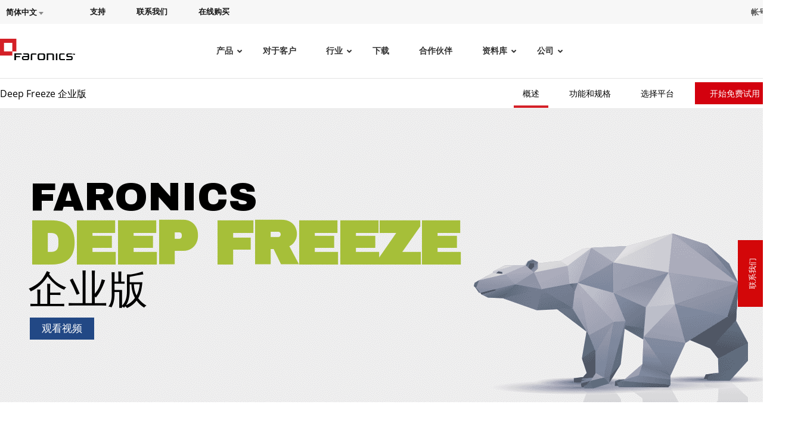

--- FILE ---
content_type: text/html; charset=UTF-8
request_url: https://www.faronics.com/zh-hans/products/deep-freeze/enterprise
body_size: 63862
content:
<!doctype html>
<!--[if lt IE 7]> <html class="no-js ie6" lang="en"xmlns:og="https://ogp.me/ns#" xmlns:article="https://ogp.me/ns/article#"> <![endif]-->
<!--[if IE 7]>    <html class="no-js ie7" lang="en"xmlns:og="https://ogp.me/ns#" xmlns:article="https://ogp.me/ns/article#"> <![endif]-->
<!--[if IE 8]>    <html class="no-js ie8" lang="en"xmlns:og="https://ogp.me/ns#" xmlns:article="https://ogp.me/ns/article#"> <![endif]-->
<!--[if gt IE 8]> <html class="no-js" lang="en"xmlns:og="https://ogp.me/ns#" xmlns:article="https://ogp.me/ns/article#"> <![endif]-->

<head>
	<meta charset="utf-8">
<script type="text/javascript">
/* <![CDATA[ */
var gform;gform||(document.addEventListener("gform_main_scripts_loaded",function(){gform.scriptsLoaded=!0}),document.addEventListener("gform/theme/scripts_loaded",function(){gform.themeScriptsLoaded=!0}),window.addEventListener("DOMContentLoaded",function(){gform.domLoaded=!0}),gform={domLoaded:!1,scriptsLoaded:!1,themeScriptsLoaded:!1,isFormEditor:()=>"function"==typeof InitializeEditor,callIfLoaded:function(o){return!(!gform.domLoaded||!gform.scriptsLoaded||!gform.themeScriptsLoaded&&!gform.isFormEditor()||(gform.isFormEditor()&&console.warn("The use of gform.initializeOnLoaded() is deprecated in the form editor context and will be removed in Gravity Forms 3.1."),o(),0))},initializeOnLoaded:function(o){gform.callIfLoaded(o)||(document.addEventListener("gform_main_scripts_loaded",()=>{gform.scriptsLoaded=!0,gform.callIfLoaded(o)}),document.addEventListener("gform/theme/scripts_loaded",()=>{gform.themeScriptsLoaded=!0,gform.callIfLoaded(o)}),window.addEventListener("DOMContentLoaded",()=>{gform.domLoaded=!0,gform.callIfLoaded(o)}))},hooks:{action:{},filter:{}},addAction:function(o,r,e,t){gform.addHook("action",o,r,e,t)},addFilter:function(o,r,e,t){gform.addHook("filter",o,r,e,t)},doAction:function(o){gform.doHook("action",o,arguments)},applyFilters:function(o){return gform.doHook("filter",o,arguments)},removeAction:function(o,r){gform.removeHook("action",o,r)},removeFilter:function(o,r,e){gform.removeHook("filter",o,r,e)},addHook:function(o,r,e,t,n){null==gform.hooks[o][r]&&(gform.hooks[o][r]=[]);var d=gform.hooks[o][r];null==n&&(n=r+"_"+d.length),gform.hooks[o][r].push({tag:n,callable:e,priority:t=null==t?10:t})},doHook:function(r,o,e){var t;if(e=Array.prototype.slice.call(e,1),null!=gform.hooks[r][o]&&((o=gform.hooks[r][o]).sort(function(o,r){return o.priority-r.priority}),o.forEach(function(o){"function"!=typeof(t=o.callable)&&(t=window[t]),"action"==r?t.apply(null,e):e[0]=t.apply(null,e)})),"filter"==r)return e[0]},removeHook:function(o,r,t,n){var e;null!=gform.hooks[o][r]&&(e=(e=gform.hooks[o][r]).filter(function(o,r,e){return!!(null!=n&&n!=o.tag||null!=t&&t!=o.priority)}),gform.hooks[o][r]=e)}});
/* ]]> */
</script>


            <title>Deep Freeze 企业版 - Faronics</title>
    
	<meta name="viewport" content="width=1200,initial-scale=1">
	<meta name=viewport content="width=device-width, initial-scale=1">
    <meta name="facebook-domain-verification" content="h3378nqggbdkhnitzulbnxjpsq834y" />
    <link rel="shortcut icon" href="/wp-content/themes/faronics/img/favicon.ico" type="image/x-icon" />
	<link rel="image_src" href="/wp-content/themes/faronics/img/favicon-fb.png" type="image/x-icon" />
	<link rel="apple-touch-icon" href="/wp-content/themes/faronics/img/favicon-touch.png" type="image/x-icon" />
	<link rel="apple-touch-icon" sizes="72x72" href="/wp-content/themes/faronics/img/favicon-ipad.png" type="image/x-icon" />
	<link rel="apple-touch-icon" sizes="114x114" href="/wp-content/themes/faronics/img/favicon-iphone4.png" type="image/x-icon" />
	<link rel="alternate" type="application/rss+xml" title="Faronics Feed" href="https://www.faronics.com/zh-hans/feed/">
<meta name="google-site-verification" content="uPaBWh73K_0d_D_m6HWbeMkJpZY--1pCLR8VgBtwohI" />
	<link rel="stylesheet" href="https://www.faronics.com/wp-content/themes/faronics/css/app.css?v=20240404">
<link rel="stylesheet" href="https://www.faronics.com/wp-content/themes/faronics/css/bootstrap-responsive.min.css?v=20171114"><link rel="stylesheet" href="https://www.faronics.com/wp-content/themes/faronics/css/new_style_main.css?v=20171466">
<link rel="stylesheet" href="https://www.faronics.com/wp-content/themes/faronics/css/webstyle.css?v=3223">
<link rel="stylesheet" href="https://www.faronics.com/wp-content/themes/faronics/css/deploy.css?v=100">
<link rel="stylesheet" href="https://www.faronics.com/wp-content/themes/faronics/css/new_style_martin.css?v=20171121">
<link rel="stylesheet" href="https://www.faronics.com/wp-content/themes/faronics/css/responsive.min.css?v=20171265">
<link rel="stylesheet" href="https://www.faronics.com/wp-content/themes/faronics/css/style.min.css?v=1">
<link rel="stylesheet" href="https://www.faronics.com/wp-content/themes/faronics/css/main-ubermenu.css?v=20171110">
    
    <!-- <script src="https://kit.fontawesome.com/e7ce012004.js" crossorigin="anonymous"></script> -->
    <link rel="stylesheet" href="https://cdnjs.cloudflare.com/ajax/libs/font-awesome/5.13.0/css/fontawesome.min.css" integrity="sha512-9NyfC2Lx+faLve4B168pWgTEHH3T50NBfVLF1aldvQxvwxjYdNNu7HQQKOehQW6r5v1r9QWDUe1BSFQPMbB5fw==" crossorigin="anonymous" referrerpolicy="no-referrer" />
    <link rel="stylesheet" href="https://cdnjs.cloudflare.com/ajax/libs/font-awesome/5.13.0/css/all.min.css" integrity="sha512-L7MWcK7FNPcwNqnLdZq86lTHYLdQqZaz5YcAgE+5cnGmlw8JT03QB2+oxL100UeB6RlzZLUxCGSS4/++mNZdxw==" crossorigin="anonymous" referrerpolicy="no-referrer" />
    <link rel="stylesheet" href="https://cdnjs.cloudflare.com/ajax/libs/font-awesome/5.13.0/css/v4-shims.min.css" integrity="sha512-D7Coa/NJEKVtLCV+AMHhFeT6ts33SgJYT1+1csURhPAJArycn9Dj5fVjIyB4x495XVtpTvfx1joleQuXM6N8UQ==" crossorigin="anonymous" referrerpolicy="no-referrer" />
	
<script src="/wp-content/themes/faronics/js/jquery-3.6.4.min.js"></script>
<script  src="/wp-content/themes/faronics/js/jquery.tools.min.js" async></script>
<script  src="/wp-content/themes/faronics/js/jquery.scrollUp.js" async></script>
<script  src="/wp-content/themes/faronics/js/jquery.cycle.all.js" async></script>
<!-- <script src="https://cdnjs.cloudflare.com/ajax/libs/fancybox/3.5.7/jquery.fancybox.min.js" integrity="sha512-uURl+ZXMBrF4AwGaWmEetzrd+J5/8NRkWAvJx5sbPSSuOb0bZLqf+tOzniObO00BjHa/dD7gub9oCGMLPQHtQA==" crossorigin="anonymous" referrerpolicy="no-referrer"></script> -->
<script  src="/wp-content/themes/faronics/js/jquery.fancybox.pack.js" ></script>
<script  src="/wp-content/themes/faronics/js/slick.min.js" ></script><meta name='robots' content='index, follow, max-image-preview:large, max-snippet:-1, max-video-preview:-1' />
	<style>img:is([sizes="auto" i], [sizes^="auto," i]) { contain-intrinsic-size: 3000px 1500px }</style>
	
	<!-- This site is optimized with the Yoast SEO Premium plugin v26.3 (Yoast SEO v26.3) - https://yoast.com/wordpress/plugins/seo/ -->
	<meta name="description" content="集中化的部署和管理，加上各类设置选项的集中储存，全为企业用户服务。" />
	<link rel="canonical" href="https://www.faronics.com/zh-hans/products/deep-freeze/enterprise" />
	<meta property="og:locale" content="zh_CN" />
	<meta property="og:type" content="article" />
	<meta property="og:title" content="Deep Freeze 企业版" />
	<meta property="og:description" content="集中化的部署和管理，加上各类设置选项的集中储存，全为企业用户服务。" />
	<meta property="og:url" content="https://www.faronics.com/zh-hans/products/deep-freeze/enterprise" />
	<meta property="og:site_name" content="Faronics" />
	<meta property="article:publisher" content="https://www.facebook.com/faronics" />
	<meta property="article:modified_time" content="2016-04-15T10:05:55+00:00" />
	<meta property="og:image" content="https://www.faronics.com/assets/BOXDF.png" />
	<meta property="og:image:width" content="226" />
	<meta property="og:image:height" content="300" />
	<meta property="og:image:type" content="image/png" />
	<meta name="twitter:card" content="summary_large_image" />
	<meta name="twitter:site" content="@faronics" />
	<script type="application/ld+json" class="yoast-schema-graph">{"@context":"https://schema.org","@graph":[{"@type":"WebPage","@id":"https://www.faronics.com/zh-hans/products/deep-freeze/enterprise","url":"https://www.faronics.com/zh-hans/products/deep-freeze/enterprise","name":"Deep Freeze 企业版 - Faronics","isPartOf":{"@id":"https://www.faronics.com/zh-hans#website"},"primaryImageOfPage":{"@id":"https://www.faronics.com/zh-hans/products/deep-freeze/enterprise#primaryimage"},"image":{"@id":"https://www.faronics.com/zh-hans/products/deep-freeze/enterprise#primaryimage"},"thumbnailUrl":"https://www.faronics.com/assets/BOXDF.png","datePublished":"2012-09-05T11:17:45+00:00","dateModified":"2016-04-15T10:05:55+00:00","description":"集中化的部署和管理，加上各类设置选项的集中储存，全为企业用户服务。","breadcrumb":{"@id":"https://www.faronics.com/zh-hans/products/deep-freeze/enterprise#breadcrumb"},"inLanguage":"zh-Hans","potentialAction":[{"@type":"ReadAction","target":["https://www.faronics.com/zh-hans/products/deep-freeze/enterprise"]}]},{"@type":"ImageObject","inLanguage":"zh-Hans","@id":"https://www.faronics.com/zh-hans/products/deep-freeze/enterprise#primaryimage","url":"https://www.faronics.com/assets/BOXDF.png","contentUrl":"https://www.faronics.com/assets/BOXDF.png","width":226,"height":300},{"@type":"BreadcrumbList","@id":"https://www.faronics.com/zh-hans/products/deep-freeze/enterprise#breadcrumb","itemListElement":[{"@type":"ListItem","position":1,"name":"Home","item":"https://www.faronics.com/zh-hans"},{"@type":"ListItem","position":2,"name":"Deep Freeze","item":"https://www.faronics.com/zh-hans/products/deep-freeze"},{"@type":"ListItem","position":3,"name":"Deep Freeze 企业版","item":"https://www.faronics.com/zh-hans/deep-freeze-%e4%bc%81%e4%b8%9a%e7%89%88/"}]},{"@type":"WebSite","@id":"https://www.faronics.com/zh-hans#website","url":"https://www.faronics.com/zh-hans","name":"Faronics","description":"Deep Freeze 和其他分层安全防护解决方案的出生地","publisher":{"@id":"https://www.faronics.com/zh-hans#organization"},"potentialAction":[{"@type":"SearchAction","target":{"@type":"EntryPoint","urlTemplate":"https://www.faronics.com/zh-hans?s={search_term_string}"},"query-input":{"@type":"PropertyValueSpecification","valueRequired":true,"valueName":"search_term_string"}}],"inLanguage":"zh-Hans"},{"@type":"Organization","@id":"https://www.faronics.com/zh-hans#organization","name":"Faronics","url":"https://www.faronics.com/zh-hans","logo":{"@type":"ImageObject","inLanguage":"zh-Hans","@id":"https://www.faronics.com/zh-hans#/schema/logo/image/","url":"https://www.faronics.com/assets/footer-faronics-logo.png","contentUrl":"https://www.faronics.com/assets/footer-faronics-logo.png","width":155,"height":44,"caption":"Faronics"},"image":{"@id":"https://www.faronics.com/zh-hans#/schema/logo/image/"},"sameAs":["https://www.facebook.com/faronics","https://x.com/faronics"]}]}</script>
	<!-- / Yoast SEO Premium plugin. -->


<script type="text/javascript">
/* <![CDATA[ */
window._wpemojiSettings = {"baseUrl":"https:\/\/s.w.org\/images\/core\/emoji\/16.0.1\/72x72\/","ext":".png","svgUrl":"https:\/\/s.w.org\/images\/core\/emoji\/16.0.1\/svg\/","svgExt":".svg","source":{"concatemoji":"https:\/\/www.faronics.com\/wp-includes\/js\/wp-emoji-release.min.js?ver=6.8.3"}};
/*! This file is auto-generated */
!function(s,n){var o,i,e;function c(e){try{var t={supportTests:e,timestamp:(new Date).valueOf()};sessionStorage.setItem(o,JSON.stringify(t))}catch(e){}}function p(e,t,n){e.clearRect(0,0,e.canvas.width,e.canvas.height),e.fillText(t,0,0);var t=new Uint32Array(e.getImageData(0,0,e.canvas.width,e.canvas.height).data),a=(e.clearRect(0,0,e.canvas.width,e.canvas.height),e.fillText(n,0,0),new Uint32Array(e.getImageData(0,0,e.canvas.width,e.canvas.height).data));return t.every(function(e,t){return e===a[t]})}function u(e,t){e.clearRect(0,0,e.canvas.width,e.canvas.height),e.fillText(t,0,0);for(var n=e.getImageData(16,16,1,1),a=0;a<n.data.length;a++)if(0!==n.data[a])return!1;return!0}function f(e,t,n,a){switch(t){case"flag":return n(e,"\ud83c\udff3\ufe0f\u200d\u26a7\ufe0f","\ud83c\udff3\ufe0f\u200b\u26a7\ufe0f")?!1:!n(e,"\ud83c\udde8\ud83c\uddf6","\ud83c\udde8\u200b\ud83c\uddf6")&&!n(e,"\ud83c\udff4\udb40\udc67\udb40\udc62\udb40\udc65\udb40\udc6e\udb40\udc67\udb40\udc7f","\ud83c\udff4\u200b\udb40\udc67\u200b\udb40\udc62\u200b\udb40\udc65\u200b\udb40\udc6e\u200b\udb40\udc67\u200b\udb40\udc7f");case"emoji":return!a(e,"\ud83e\udedf")}return!1}function g(e,t,n,a){var r="undefined"!=typeof WorkerGlobalScope&&self instanceof WorkerGlobalScope?new OffscreenCanvas(300,150):s.createElement("canvas"),o=r.getContext("2d",{willReadFrequently:!0}),i=(o.textBaseline="top",o.font="600 32px Arial",{});return e.forEach(function(e){i[e]=t(o,e,n,a)}),i}function t(e){var t=s.createElement("script");t.src=e,t.defer=!0,s.head.appendChild(t)}"undefined"!=typeof Promise&&(o="wpEmojiSettingsSupports",i=["flag","emoji"],n.supports={everything:!0,everythingExceptFlag:!0},e=new Promise(function(e){s.addEventListener("DOMContentLoaded",e,{once:!0})}),new Promise(function(t){var n=function(){try{var e=JSON.parse(sessionStorage.getItem(o));if("object"==typeof e&&"number"==typeof e.timestamp&&(new Date).valueOf()<e.timestamp+604800&&"object"==typeof e.supportTests)return e.supportTests}catch(e){}return null}();if(!n){if("undefined"!=typeof Worker&&"undefined"!=typeof OffscreenCanvas&&"undefined"!=typeof URL&&URL.createObjectURL&&"undefined"!=typeof Blob)try{var e="postMessage("+g.toString()+"("+[JSON.stringify(i),f.toString(),p.toString(),u.toString()].join(",")+"));",a=new Blob([e],{type:"text/javascript"}),r=new Worker(URL.createObjectURL(a),{name:"wpTestEmojiSupports"});return void(r.onmessage=function(e){c(n=e.data),r.terminate(),t(n)})}catch(e){}c(n=g(i,f,p,u))}t(n)}).then(function(e){for(var t in e)n.supports[t]=e[t],n.supports.everything=n.supports.everything&&n.supports[t],"flag"!==t&&(n.supports.everythingExceptFlag=n.supports.everythingExceptFlag&&n.supports[t]);n.supports.everythingExceptFlag=n.supports.everythingExceptFlag&&!n.supports.flag,n.DOMReady=!1,n.readyCallback=function(){n.DOMReady=!0}}).then(function(){return e}).then(function(){var e;n.supports.everything||(n.readyCallback(),(e=n.source||{}).concatemoji?t(e.concatemoji):e.wpemoji&&e.twemoji&&(t(e.twemoji),t(e.wpemoji)))}))}((window,document),window._wpemojiSettings);
/* ]]> */
</script>
<style id='wp-emoji-styles-inline-css' type='text/css'>

	img.wp-smiley, img.emoji {
		display: inline !important;
		border: none !important;
		box-shadow: none !important;
		height: 1em !important;
		width: 1em !important;
		margin: 0 0.07em !important;
		vertical-align: -0.1em !important;
		background: none !important;
		padding: 0 !important;
	}
</style>
<link rel='stylesheet' id='wp-block-library-css' href='https://www.faronics.com/wp-includes/css/dist/block-library/style.min.css?ver=6.8.3' type='text/css' media='all' />
<style id='classic-theme-styles-inline-css' type='text/css'>
/*! This file is auto-generated */
.wp-block-button__link{color:#fff;background-color:#32373c;border-radius:9999px;box-shadow:none;text-decoration:none;padding:calc(.667em + 2px) calc(1.333em + 2px);font-size:1.125em}.wp-block-file__button{background:#32373c;color:#fff;text-decoration:none}
</style>
<style id='global-styles-inline-css' type='text/css'>
:root{--wp--preset--aspect-ratio--square: 1;--wp--preset--aspect-ratio--4-3: 4/3;--wp--preset--aspect-ratio--3-4: 3/4;--wp--preset--aspect-ratio--3-2: 3/2;--wp--preset--aspect-ratio--2-3: 2/3;--wp--preset--aspect-ratio--16-9: 16/9;--wp--preset--aspect-ratio--9-16: 9/16;--wp--preset--color--black: #000000;--wp--preset--color--cyan-bluish-gray: #abb8c3;--wp--preset--color--white: #ffffff;--wp--preset--color--pale-pink: #f78da7;--wp--preset--color--vivid-red: #cf2e2e;--wp--preset--color--luminous-vivid-orange: #ff6900;--wp--preset--color--luminous-vivid-amber: #fcb900;--wp--preset--color--light-green-cyan: #7bdcb5;--wp--preset--color--vivid-green-cyan: #00d084;--wp--preset--color--pale-cyan-blue: #8ed1fc;--wp--preset--color--vivid-cyan-blue: #0693e3;--wp--preset--color--vivid-purple: #9b51e0;--wp--preset--gradient--vivid-cyan-blue-to-vivid-purple: linear-gradient(135deg,rgba(6,147,227,1) 0%,rgb(155,81,224) 100%);--wp--preset--gradient--light-green-cyan-to-vivid-green-cyan: linear-gradient(135deg,rgb(122,220,180) 0%,rgb(0,208,130) 100%);--wp--preset--gradient--luminous-vivid-amber-to-luminous-vivid-orange: linear-gradient(135deg,rgba(252,185,0,1) 0%,rgba(255,105,0,1) 100%);--wp--preset--gradient--luminous-vivid-orange-to-vivid-red: linear-gradient(135deg,rgba(255,105,0,1) 0%,rgb(207,46,46) 100%);--wp--preset--gradient--very-light-gray-to-cyan-bluish-gray: linear-gradient(135deg,rgb(238,238,238) 0%,rgb(169,184,195) 100%);--wp--preset--gradient--cool-to-warm-spectrum: linear-gradient(135deg,rgb(74,234,220) 0%,rgb(151,120,209) 20%,rgb(207,42,186) 40%,rgb(238,44,130) 60%,rgb(251,105,98) 80%,rgb(254,248,76) 100%);--wp--preset--gradient--blush-light-purple: linear-gradient(135deg,rgb(255,206,236) 0%,rgb(152,150,240) 100%);--wp--preset--gradient--blush-bordeaux: linear-gradient(135deg,rgb(254,205,165) 0%,rgb(254,45,45) 50%,rgb(107,0,62) 100%);--wp--preset--gradient--luminous-dusk: linear-gradient(135deg,rgb(255,203,112) 0%,rgb(199,81,192) 50%,rgb(65,88,208) 100%);--wp--preset--gradient--pale-ocean: linear-gradient(135deg,rgb(255,245,203) 0%,rgb(182,227,212) 50%,rgb(51,167,181) 100%);--wp--preset--gradient--electric-grass: linear-gradient(135deg,rgb(202,248,128) 0%,rgb(113,206,126) 100%);--wp--preset--gradient--midnight: linear-gradient(135deg,rgb(2,3,129) 0%,rgb(40,116,252) 100%);--wp--preset--font-size--small: 13px;--wp--preset--font-size--medium: 20px;--wp--preset--font-size--large: 36px;--wp--preset--font-size--x-large: 42px;--wp--preset--spacing--20: 0.44rem;--wp--preset--spacing--30: 0.67rem;--wp--preset--spacing--40: 1rem;--wp--preset--spacing--50: 1.5rem;--wp--preset--spacing--60: 2.25rem;--wp--preset--spacing--70: 3.38rem;--wp--preset--spacing--80: 5.06rem;--wp--preset--shadow--natural: 6px 6px 9px rgba(0, 0, 0, 0.2);--wp--preset--shadow--deep: 12px 12px 50px rgba(0, 0, 0, 0.4);--wp--preset--shadow--sharp: 6px 6px 0px rgba(0, 0, 0, 0.2);--wp--preset--shadow--outlined: 6px 6px 0px -3px rgba(255, 255, 255, 1), 6px 6px rgba(0, 0, 0, 1);--wp--preset--shadow--crisp: 6px 6px 0px rgba(0, 0, 0, 1);}:where(.is-layout-flex){gap: 0.5em;}:where(.is-layout-grid){gap: 0.5em;}body .is-layout-flex{display: flex;}.is-layout-flex{flex-wrap: wrap;align-items: center;}.is-layout-flex > :is(*, div){margin: 0;}body .is-layout-grid{display: grid;}.is-layout-grid > :is(*, div){margin: 0;}:where(.wp-block-columns.is-layout-flex){gap: 2em;}:where(.wp-block-columns.is-layout-grid){gap: 2em;}:where(.wp-block-post-template.is-layout-flex){gap: 1.25em;}:where(.wp-block-post-template.is-layout-grid){gap: 1.25em;}.has-black-color{color: var(--wp--preset--color--black) !important;}.has-cyan-bluish-gray-color{color: var(--wp--preset--color--cyan-bluish-gray) !important;}.has-white-color{color: var(--wp--preset--color--white) !important;}.has-pale-pink-color{color: var(--wp--preset--color--pale-pink) !important;}.has-vivid-red-color{color: var(--wp--preset--color--vivid-red) !important;}.has-luminous-vivid-orange-color{color: var(--wp--preset--color--luminous-vivid-orange) !important;}.has-luminous-vivid-amber-color{color: var(--wp--preset--color--luminous-vivid-amber) !important;}.has-light-green-cyan-color{color: var(--wp--preset--color--light-green-cyan) !important;}.has-vivid-green-cyan-color{color: var(--wp--preset--color--vivid-green-cyan) !important;}.has-pale-cyan-blue-color{color: var(--wp--preset--color--pale-cyan-blue) !important;}.has-vivid-cyan-blue-color{color: var(--wp--preset--color--vivid-cyan-blue) !important;}.has-vivid-purple-color{color: var(--wp--preset--color--vivid-purple) !important;}.has-black-background-color{background-color: var(--wp--preset--color--black) !important;}.has-cyan-bluish-gray-background-color{background-color: var(--wp--preset--color--cyan-bluish-gray) !important;}.has-white-background-color{background-color: var(--wp--preset--color--white) !important;}.has-pale-pink-background-color{background-color: var(--wp--preset--color--pale-pink) !important;}.has-vivid-red-background-color{background-color: var(--wp--preset--color--vivid-red) !important;}.has-luminous-vivid-orange-background-color{background-color: var(--wp--preset--color--luminous-vivid-orange) !important;}.has-luminous-vivid-amber-background-color{background-color: var(--wp--preset--color--luminous-vivid-amber) !important;}.has-light-green-cyan-background-color{background-color: var(--wp--preset--color--light-green-cyan) !important;}.has-vivid-green-cyan-background-color{background-color: var(--wp--preset--color--vivid-green-cyan) !important;}.has-pale-cyan-blue-background-color{background-color: var(--wp--preset--color--pale-cyan-blue) !important;}.has-vivid-cyan-blue-background-color{background-color: var(--wp--preset--color--vivid-cyan-blue) !important;}.has-vivid-purple-background-color{background-color: var(--wp--preset--color--vivid-purple) !important;}.has-black-border-color{border-color: var(--wp--preset--color--black) !important;}.has-cyan-bluish-gray-border-color{border-color: var(--wp--preset--color--cyan-bluish-gray) !important;}.has-white-border-color{border-color: var(--wp--preset--color--white) !important;}.has-pale-pink-border-color{border-color: var(--wp--preset--color--pale-pink) !important;}.has-vivid-red-border-color{border-color: var(--wp--preset--color--vivid-red) !important;}.has-luminous-vivid-orange-border-color{border-color: var(--wp--preset--color--luminous-vivid-orange) !important;}.has-luminous-vivid-amber-border-color{border-color: var(--wp--preset--color--luminous-vivid-amber) !important;}.has-light-green-cyan-border-color{border-color: var(--wp--preset--color--light-green-cyan) !important;}.has-vivid-green-cyan-border-color{border-color: var(--wp--preset--color--vivid-green-cyan) !important;}.has-pale-cyan-blue-border-color{border-color: var(--wp--preset--color--pale-cyan-blue) !important;}.has-vivid-cyan-blue-border-color{border-color: var(--wp--preset--color--vivid-cyan-blue) !important;}.has-vivid-purple-border-color{border-color: var(--wp--preset--color--vivid-purple) !important;}.has-vivid-cyan-blue-to-vivid-purple-gradient-background{background: var(--wp--preset--gradient--vivid-cyan-blue-to-vivid-purple) !important;}.has-light-green-cyan-to-vivid-green-cyan-gradient-background{background: var(--wp--preset--gradient--light-green-cyan-to-vivid-green-cyan) !important;}.has-luminous-vivid-amber-to-luminous-vivid-orange-gradient-background{background: var(--wp--preset--gradient--luminous-vivid-amber-to-luminous-vivid-orange) !important;}.has-luminous-vivid-orange-to-vivid-red-gradient-background{background: var(--wp--preset--gradient--luminous-vivid-orange-to-vivid-red) !important;}.has-very-light-gray-to-cyan-bluish-gray-gradient-background{background: var(--wp--preset--gradient--very-light-gray-to-cyan-bluish-gray) !important;}.has-cool-to-warm-spectrum-gradient-background{background: var(--wp--preset--gradient--cool-to-warm-spectrum) !important;}.has-blush-light-purple-gradient-background{background: var(--wp--preset--gradient--blush-light-purple) !important;}.has-blush-bordeaux-gradient-background{background: var(--wp--preset--gradient--blush-bordeaux) !important;}.has-luminous-dusk-gradient-background{background: var(--wp--preset--gradient--luminous-dusk) !important;}.has-pale-ocean-gradient-background{background: var(--wp--preset--gradient--pale-ocean) !important;}.has-electric-grass-gradient-background{background: var(--wp--preset--gradient--electric-grass) !important;}.has-midnight-gradient-background{background: var(--wp--preset--gradient--midnight) !important;}.has-small-font-size{font-size: var(--wp--preset--font-size--small) !important;}.has-medium-font-size{font-size: var(--wp--preset--font-size--medium) !important;}.has-large-font-size{font-size: var(--wp--preset--font-size--large) !important;}.has-x-large-font-size{font-size: var(--wp--preset--font-size--x-large) !important;}
:where(.wp-block-post-template.is-layout-flex){gap: 1.25em;}:where(.wp-block-post-template.is-layout-grid){gap: 1.25em;}
:where(.wp-block-columns.is-layout-flex){gap: 2em;}:where(.wp-block-columns.is-layout-grid){gap: 2em;}
:root :where(.wp-block-pullquote){font-size: 1.5em;line-height: 1.6;}
</style>
<link rel='stylesheet' id='wp-pagenavi-css' href='https://www.faronics.com/wp-content/plugins/wp-pagenavi/pagenavi-css.css?ver=2.70' type='text/css' media='all' />
<link rel='stylesheet' id='ubermenu-css' href='https://www.faronics.com/wp-content/plugins/ubermenu/pro/assets/css/ubermenu.min.css?ver=3.8.5' type='text/css' media='all' />
<link rel='stylesheet' id='ubermenu-font-awesome-core-css' href='https://www.faronics.com/wp-content/plugins/ubermenu/assets/fontawesome/css/fontawesome.min.css?ver=6.8.3' type='text/css' media='all' />
<link rel='stylesheet' id='ubermenu-font-awesome-solid-css' href='https://www.faronics.com/wp-content/plugins/ubermenu/assets/fontawesome/css/solid.min.css?ver=6.8.3' type='text/css' media='all' />
<script type="text/javascript" id="wpml-cookie-js-extra">
/* <![CDATA[ */
var wpml_cookies = {"wp-wpml_current_language":{"value":"zh-hans","expires":1,"path":"\/"}};
var wpml_cookies = {"wp-wpml_current_language":{"value":"zh-hans","expires":1,"path":"\/"}};
/* ]]> */
</script>
<script type="text/javascript" src="https://www.faronics.com/wp-content/plugins/sitepress-multilingual-cms/res/js/cookies/language-cookie.js?ver=484900" id="wpml-cookie-js" defer="defer" data-wp-strategy="defer"></script>
<script type="text/javascript" id="webtoffee-cookie-consent-js-extra">
/* <![CDATA[ */
var _wccConfig = {"_ipData":[],"_assetsURL":"https:\/\/www.faronics.com\/wp-content\/plugins\/webtoffee-cookie-consent\/lite\/frontend\/images\/","_publicURL":"https:\/\/www.faronics.com","_categories":[{"name":"Necessary","slug":"necessary","isNecessary":true,"ccpaDoNotSell":true,"cookies":[{"cookieID":"PHPSESSID","domain":"www.faronics.com","provider":""},{"cookieID":"wt_consent","domain":"www.faronics.com","provider":""}],"active":true,"defaultConsent":{"gdpr":true,"ccpa":true},"foundNoCookieScript":false},{"name":"Functional","slug":"functional","isNecessary":false,"ccpaDoNotSell":true,"cookies":[{"cookieID":"wp-wpml_current_language","domain":"www.faronics.com","provider":"wp-content\/plugins\/sitepress-multilingual-cms\/res\/js"}],"active":true,"defaultConsent":{"gdpr":false,"ccpa":false},"foundNoCookieScript":false},{"name":"Analytics","slug":"analytics","isNecessary":false,"ccpaDoNotSell":true,"cookies":[],"active":true,"defaultConsent":{"gdpr":false,"ccpa":false},"foundNoCookieScript":false},{"name":"Performance","slug":"performance","isNecessary":false,"ccpaDoNotSell":true,"cookies":[],"active":true,"defaultConsent":{"gdpr":false,"ccpa":false},"foundNoCookieScript":false},{"name":"Advertisement","slug":"advertisement","isNecessary":false,"ccpaDoNotSell":true,"cookies":[],"active":true,"defaultConsent":{"gdpr":false,"ccpa":false},"foundNoCookieScript":false},{"name":"Others","slug":"others","isNecessary":false,"ccpaDoNotSell":true,"cookies":[{"cookieID":"gf_*","domain":".faronics.com","provider":"\/wp-content\/plugins\/gravityforms\/"}],"active":true,"defaultConsent":{"gdpr":false,"ccpa":false},"foundNoCookieScript":false}],"_activeLaw":"gdpr","_rootDomain":"","_block":"1","_showBanner":"1","_bannerConfig":{"GDPR":{"settings":{"type":"banner","position":"top","applicableLaw":"gdpr","preferenceCenter":"center","selectedRegion":"EU","consentExpiry":365,"shortcodes":[{"key":"wcc_readmore","content":"<a href=\"https:\/\/www.faronics.com\/en-uk\/cookie-policy\/\" class=\"wcc-policy\" aria-label=\"Read our Cookie Policy\" target=\"_blank\" rel=\"noopener\" data-tag=\"readmore-button\">Read our Cookie Policy<\/a>","tag":"readmore-button","status":true,"attributes":{"rel":"nofollow","target":"_blank"}},{"key":"wcc_show_desc","content":"<button class=\"wcc-show-desc-btn\" data-tag=\"show-desc-button\" aria-label=\"Show more\">Show more<\/button>","tag":"show-desc-button","status":true,"attributes":[]},{"key":"wcc_hide_desc","content":"<button class=\"wcc-show-desc-btn\" data-tag=\"hide-desc-button\" aria-label=\"Show less\">Show less<\/button>","tag":"hide-desc-button","status":true,"attributes":[]},{"key":"wcc_category_toggle_label","content":"[wcc_{{status}}_category_label] [wcc_preference_{{category_slug}}_title]","tag":"","status":true,"attributes":[]},{"key":"wcc_enable_category_label","content":"Enable","tag":"","status":true,"attributes":[]},{"key":"wcc_disable_category_label","content":"Disable","tag":"","status":true,"attributes":[]},{"key":"wcc_video_placeholder","content":"<div class=\"video-placeholder-normal\" data-tag=\"video-placeholder\" id=\"[UNIQUEID]\"><p class=\"video-placeholder-text-normal\" data-tag=\"placeholder-title\">Please accept {category} cookies to access this content<\/p><\/div>","tag":"","status":true,"attributes":[]},{"key":"wcc_enable_optout_label","content":"Enable","tag":"","status":true,"attributes":[]},{"key":"wcc_disable_optout_label","content":"Disable","tag":"","status":true,"attributes":[]},{"key":"wcc_optout_toggle_label","content":"[wcc_{{status}}_optout_label] [wcc_optout_option_title]","tag":"","status":true,"attributes":[]},{"key":"wcc_optout_option_title","content":"Do Not Sell or Share My Personal Information","tag":"","status":true,"attributes":[]},{"key":"wcc_optout_close_label","content":"Close","tag":"","status":true,"attributes":[]}],"bannerEnabled":true},"behaviours":{"reloadBannerOnAccept":true,"loadAnalyticsByDefault":false,"animations":{"onLoad":"animate","onHide":"sticky"}},"config":{"revisitConsent":{"status":false,"tag":"revisit-consent","position":"bottom-left","meta":{"url":"#"},"styles":[],"elements":{"title":{"type":"text","tag":"revisit-consent-title","status":true,"styles":{"color":"#0056a7"}}}},"preferenceCenter":{"toggle":{"status":true,"tag":"detail-category-toggle","type":"toggle","states":{"active":{"styles":{"background-color":"#000000"}},"inactive":{"styles":{"background-color":"#D0D5D2"}}}},"poweredBy":{"status":false,"tag":"detail-powered-by","styles":{"background-color":"#EDEDED","color":"#293C5B"}}},"categoryPreview":{"status":false,"toggle":{"status":true,"tag":"detail-category-preview-toggle","type":"toggle","states":{"active":{"styles":{"background-color":"#000000"}},"inactive":{"styles":{"background-color":"#D0D5D2"}}}}},"videoPlaceholder":{"status":true,"styles":{"background-color":"#000000","border-color":"#000000","color":"#ffffff"}},"readMore":{"status":true,"tag":"readmore-button","type":"link","meta":{"noFollow":true,"newTab":true},"styles":{"color":"#000000","background-color":"transparent","border-color":"transparent"}},"auditTable":{"status":true},"optOption":{"status":true,"toggle":{"status":true,"tag":"optout-option-toggle","type":"toggle","states":{"active":{"styles":{"background-color":"#000000"}},"inactive":{"styles":{"background-color":"#FFFFFF"}}}},"gpcOption":false}}}},"_version":"3.4.4","_logConsent":"1","_tags":[{"tag":"accept-button","styles":{"color":"#FFFFFF","background-color":"#7DAF3B","border-color":"#7DAF3B"}},{"tag":"reject-button","styles":{"color":"#000000","background-color":"transparent","border-color":"#000000"}},{"tag":"settings-button","styles":{"color":"#000000","background-color":"transparent","border-color":"#000000"}},{"tag":"readmore-button","styles":{"color":"#000000","background-color":"transparent","border-color":"transparent"}},{"tag":"donotsell-button","styles":{"color":"#1863dc","background-color":"transparent","border-color":"transparent"}},{"tag":"accept-button","styles":{"color":"#FFFFFF","background-color":"#7DAF3B","border-color":"#7DAF3B"}},{"tag":"revisit-consent","styles":[]}],"_rtl":"","_lawSelected":["GDPR"],"_restApiUrl":"https:\/\/directory.cookieyes.com\/api\/v1\/ip","_renewConsent":"","_restrictToCA":"","_customEvents":"","_ccpaAllowedRegions":[],"_gdprAllowedRegions":[],"_closeButtonAction":"reject","_ssl":"1","_providersToBlock":[{"re":"wp-content\/plugins\/sitepress-multilingual-cms\/res\/js","categories":["functional"]},{"re":"\/wp-content\/plugins\/gravityforms\/","categories":["others"]}]};
var _wccStyles = {"css":{"GDPR":".wcc-overlay{background: #000000; opacity: 0.4; position: fixed; top: 0; left: 0; width: 100%; height: 100%; z-index: 99999999;}.wcc-hide{display: none;}.wcc-btn-revisit-wrapper{display: flex; padding: 6px; border-radius: 8px; opacity: 0px; background-color:#ffffff; box-shadow: 0px 3px 10px 0px #798da04d;  align-items: center; justify-content: center; position: fixed; z-index: 999999; cursor: pointer;}.wcc-revisit-bottom-left{bottom: 15px; left: 15px;}.wcc-revisit-bottom-right{bottom: 15px; right: 15px;}.wcc-btn-revisit-wrapper .wcc-btn-revisit{display: flex; align-items: center; justify-content: center; background: none; border: none; cursor: pointer; position: relative; margin: 0; padding: 0;}.wcc-btn-revisit-wrapper .wcc-btn-revisit img{max-width: fit-content; margin: 0; } .wcc-btn-revisit-wrapper .wcc-revisit-help-text{font-size:14px; margin-left:4px; display:none;}.wcc-btn-revisit-wrapper:hover .wcc-revisit-help-text, .wcc-btn-revisit-wrapper:focus-within .wcc-revisit-help-text { display: block;}.wcc-revisit-hide{display: none;}.wcc-preference-btn:hover{cursor:pointer; text-decoration:underline;}.wcc-cookie-audit-table { font-family: inherit; border-collapse: collapse; width: 100%;} .wcc-cookie-audit-table th, .wcc-cookie-audit-table td {text-align: left; padding: 10px; font-size: 12px; color: #000000; word-break: normal; background-color: #d9dfe7; border: 1px solid #cbced6;} .wcc-cookie-audit-table tr:nth-child(2n + 1) td { background: #f1f5fa; }.wcc-consent-container{position: fixed; width: 100%; box-sizing: border-box; z-index: 9999999;}.wcc-consent-container .wcc-consent-bar{background: #ffffff; border: 1px solid; padding: 16.5px 24px; box-shadow: 0 -1px 10px 0 #acabab4d;}.wcc-banner-bottom{bottom: 0; left: 0;}.wcc-banner-top{top: 0; left: 0;}.wcc-custom-brand-logo-wrapper .wcc-custom-brand-logo{width: 100px; height: auto; margin: 0 0 12px 0;}.wcc-notice .wcc-title{color: #212121; font-weight: 700; font-size: 18px; line-height: 24px; margin: 0 0 12px 0;}.wcc-notice-group{display: flex; justify-content: space-between; align-items: center; font-size: 14px; line-height: 24px; font-weight: 400;}.wcc-notice-des *,.wcc-preference-content-wrapper *,.wcc-accordion-header-des *,.wcc-gpc-wrapper .wcc-gpc-desc *{font-size: 14px;}.wcc-notice-des{color: #212121; font-size: 14px; line-height: 24px; font-weight: 400;}.wcc-notice-des img{height: 25px; width: 25px;}.wcc-consent-bar .wcc-notice-des p,.wcc-gpc-wrapper .wcc-gpc-desc p,.wcc-preference-body-wrapper .wcc-preference-content-wrapper p,.wcc-accordion-header-wrapper .wcc-accordion-header-des p,.wcc-cookie-des-table li div:last-child p{color: inherit; margin-top: 0;}.wcc-notice-des P:last-child,.wcc-preference-content-wrapper p:last-child,.wcc-cookie-des-table li div:last-child p:last-child,.wcc-gpc-wrapper .wcc-gpc-desc p:last-child{margin-bottom: 0;}.wcc-notice-des a.wcc-policy,.wcc-notice-des button.wcc-policy{font-size: 14px; color: #1863dc; white-space: nowrap; cursor: pointer; background: transparent; border: 1px solid; text-decoration: underline;}.wcc-notice-des button.wcc-policy{padding: 0;}.wcc-notice-des a.wcc-policy:focus-visible,.wcc-notice-des button.wcc-policy:focus-visible,.wcc-preference-content-wrapper .wcc-show-desc-btn:focus-visible,.wcc-accordion-header .wcc-accordion-btn:focus-visible,.wcc-preference-header .wcc-btn-close:focus-visible,.wcc-switch input[type=\"checkbox\"]:focus-visible,.wcc-footer-wrapper a:focus-visible,.wcc-btn:focus-visible{outline: 2px solid #1863dc; outline-offset: 2px;}.wcc-btn:focus:not(:focus-visible),.wcc-accordion-header .wcc-accordion-btn:focus:not(:focus-visible),.wcc-preference-content-wrapper .wcc-show-desc-btn:focus:not(:focus-visible),.wcc-btn-revisit-wrapper .wcc-btn-revisit:focus:not(:focus-visible),.wcc-preference-header .wcc-btn-close:focus:not(:focus-visible),.wcc-consent-bar .wcc-banner-btn-close:focus:not(:focus-visible){outline: 0;}button.wcc-show-desc-btn:not(:hover):not(:active){color: #1863dc; background: transparent;}button.wcc-accordion-btn:not(:hover):not(:active),button.wcc-banner-btn-close:not(:hover):not(:active),button.wcc-btn-close:not(:hover):not(:active),button.wcc-btn-revisit:not(:hover):not(:active){background: transparent;}.wcc-consent-bar button:hover,.wcc-modal.wcc-modal-open button:hover,.wcc-consent-bar button:focus,.wcc-modal.wcc-modal-open button:focus{text-decoration: none;}.wcc-notice-btn-wrapper{display: flex; justify-content: center; align-items: center; margin-left: 15px;}.wcc-notice-btn-wrapper .wcc-btn{text-shadow: none; box-shadow: none;}.wcc-btn{font-size: 14px; font-family: inherit; line-height: 24px; padding: 8px 27px; font-weight: 500; margin: 0 8px 0 0; border-radius: 2px; white-space: nowrap; cursor: pointer; text-align: center; text-transform: none; min-height: 0;}.wcc-btn:hover{opacity: 0.8;}.wcc-btn-customize{color: #1863dc; background: transparent; border: 2px solid #1863dc;}.wcc-btn-reject{color: #1863dc; background: transparent; border: 2px solid #1863dc;}.wcc-btn-accept{background: #1863dc; color: #ffffff; border: 2px solid #1863dc;}.wcc-btn:last-child{margin-right: 0;}@media (max-width: 768px){.wcc-notice-group{display: block;}.wcc-notice-btn-wrapper{margin-left: 0;}.wcc-notice-btn-wrapper .wcc-btn{flex: auto; max-width: 100%; margin-top: 10px; white-space: unset;}}@media (max-width: 576px){.wcc-notice-btn-wrapper{flex-direction: column;}.wcc-custom-brand-logo-wrapper, .wcc-notice .wcc-title, .wcc-notice-des, .wcc-notice-btn-wrapper{padding: 0 28px;}.wcc-consent-container .wcc-consent-bar{padding: 16.5px 0;}.wcc-notice-des{max-height: 40vh; overflow-y: scroll;}.wcc-notice-btn-wrapper .wcc-btn{width: 100%; padding: 8px; margin-right: 0;}.wcc-notice-btn-wrapper .wcc-btn-accept{order: 1;}.wcc-notice-btn-wrapper .wcc-btn-reject{order: 3;}.wcc-notice-btn-wrapper .wcc-btn-customize{order: 2;}}@media (max-width: 425px){.wcc-custom-brand-logo-wrapper, .wcc-notice .wcc-title, .wcc-notice-des, .wcc-notice-btn-wrapper{padding: 0 24px;}.wcc-notice-btn-wrapper{flex-direction: column;}.wcc-btn{width: 100%; margin: 10px 0 0 0;}.wcc-notice-btn-wrapper .wcc-btn-customize{order: 2;}.wcc-notice-btn-wrapper .wcc-btn-reject{order: 3;}.wcc-notice-btn-wrapper .wcc-btn-accept{order: 1; margin-top: 16px;}}@media (max-width: 352px){.wcc-notice .wcc-title{font-size: 16px;}.wcc-notice-des *{font-size: 12px;}.wcc-notice-des, .wcc-btn{font-size: 12px;}}.wcc-modal.wcc-modal-open{display: flex; visibility: visible; -webkit-transform: translate(-50%, -50%); -moz-transform: translate(-50%, -50%); -ms-transform: translate(-50%, -50%); -o-transform: translate(-50%, -50%); transform: translate(-50%, -50%); top: 50%; left: 50%; transition: all 1s ease;}.wcc-modal{box-shadow: 0 32px 68px rgba(0, 0, 0, 0.3); margin: 0 auto; position: fixed; max-width: 100%; background: #ffffff; top: 50%; box-sizing: border-box; border-radius: 6px; z-index: 999999999; color: #212121; -webkit-transform: translate(-50%, 100%); -moz-transform: translate(-50%, 100%); -ms-transform: translate(-50%, 100%); -o-transform: translate(-50%, 100%); transform: translate(-50%, 100%); visibility: hidden; transition: all 0s ease;}.wcc-preference-center{max-height: 79vh; overflow: hidden; width: 845px; overflow: hidden; flex: 1 1 0; display: flex; flex-direction: column; border-radius: 6px;}.wcc-preference-header{display: flex; align-items: center; justify-content: space-between; padding: 22px 24px; border-bottom: 1px solid;}.wcc-preference-header .wcc-preference-title{font-size: 18px; font-weight: 700; line-height: 24px;}.wcc-google-privacy-url a {text-decoration:none;color: #1863dc;cursor:pointer;} .wcc-preference-header .wcc-btn-close{margin: 0; cursor: pointer; vertical-align: middle; padding: 0; background: none; border: none; width: auto; height: auto; min-height: 0; line-height: 0; text-shadow: none; box-shadow: none;}.wcc-preference-header .wcc-btn-close img{margin: 0; height: 10px; width: 10px;}.wcc-preference-body-wrapper{padding: 0 24px; flex: 1; overflow: auto; box-sizing: border-box;}.wcc-preference-content-wrapper,.wcc-gpc-wrapper .wcc-gpc-desc,.wcc-google-privacy-policy{font-size: 14px; line-height: 24px; font-weight: 400; padding: 12px 0;}.wcc-preference-content-wrapper{border-bottom: 1px solid;}.wcc-preference-content-wrapper img{height: 25px; width: 25px;}.wcc-preference-content-wrapper .wcc-show-desc-btn{font-size: 14px; font-family: inherit; color: #1863dc; text-decoration: none; line-height: 24px; padding: 0; margin: 0; white-space: nowrap; cursor: pointer; background: transparent; border-color: transparent; text-transform: none; min-height: 0; text-shadow: none; box-shadow: none;}.wcc-accordion-wrapper{margin-bottom: 10px;}.wcc-accordion{border-bottom: 1px solid;}.wcc-accordion:last-child{border-bottom: none;}.wcc-accordion .wcc-accordion-item{display: flex; margin-top: 10px;}.wcc-accordion .wcc-accordion-body{display: none;}.wcc-accordion.wcc-accordion-active .wcc-accordion-body{display: block; padding: 0 22px; margin-bottom: 16px;}.wcc-accordion-header-wrapper{cursor: pointer; width: 100%;}.wcc-accordion-item .wcc-accordion-header{display: flex; justify-content: space-between; align-items: center;}.wcc-accordion-header .wcc-accordion-btn{font-size: 16px; font-family: inherit; color: #212121; line-height: 24px; background: none; border: none; font-weight: 700; padding: 0; margin: 0; cursor: pointer; text-transform: none; min-height: 0; text-shadow: none; box-shadow: none;}.wcc-accordion-header .wcc-always-active{color: #008000; font-weight: 600; line-height: 24px; font-size: 14px;}.wcc-accordion-header-des{font-size: 14px; line-height: 24px; margin: 10px 0 16px 0;}.wcc-accordion-chevron{margin-right: 22px; position: relative; cursor: pointer;}.wcc-accordion-chevron-hide{display: none;}.wcc-accordion .wcc-accordion-chevron i::before{content: \"\"; position: absolute; border-right: 1.4px solid; border-bottom: 1.4px solid; border-color: inherit; height: 6px; width: 6px; -webkit-transform: rotate(-45deg); -moz-transform: rotate(-45deg); -ms-transform: rotate(-45deg); -o-transform: rotate(-45deg); transform: rotate(-45deg); transition: all 0.2s ease-in-out; top: 8px;}.wcc-accordion.wcc-accordion-active .wcc-accordion-chevron i::before{-webkit-transform: rotate(45deg); -moz-transform: rotate(45deg); -ms-transform: rotate(45deg); -o-transform: rotate(45deg); transform: rotate(45deg);}.wcc-audit-table{background: #f4f4f4; border-radius: 6px;}.wcc-audit-table .wcc-empty-cookies-text{color: inherit; font-size: 12px; line-height: 24px; margin: 0; padding: 10px;}.wcc-audit-table .wcc-cookie-des-table{font-size: 12px; line-height: 24px; font-weight: normal; padding: 15px 10px; border-bottom: 1px solid; border-bottom-color: inherit; margin: 0;}.wcc-audit-table .wcc-cookie-des-table:last-child{border-bottom: none;}.wcc-audit-table .wcc-cookie-des-table li{list-style-type: none; display: flex; padding: 3px 0;}.wcc-audit-table .wcc-cookie-des-table li:first-child{padding-top: 0;}.wcc-cookie-des-table li div:first-child{width: 100px; font-weight: 600; word-break: break-word; word-wrap: break-word;}.wcc-cookie-des-table li div:last-child{flex: 1; word-break: break-word; word-wrap: break-word; margin-left: 8px;}.wcc-footer-shadow{display: block; width: 100%; height: 40px; background: linear-gradient(180deg, rgba(255, 255, 255, 0) 0%, #ffffff 100%); position: absolute; bottom: calc(100% - 1px);}.wcc-footer-wrapper{position: relative;}.wcc-prefrence-btn-wrapper{display: flex; flex-wrap: wrap; align-items: center; justify-content: center; padding: 22px 24px; border-top: 1px solid;}.wcc-prefrence-btn-wrapper .wcc-btn{flex: auto; max-width: 100%; text-shadow: none; box-shadow: none;}.wcc-btn-preferences{color: #1863dc; background: transparent; border: 2px solid #1863dc;}.wcc-preference-header,.wcc-preference-body-wrapper,.wcc-preference-content-wrapper,.wcc-accordion-wrapper,.wcc-accordion,.wcc-accordion-wrapper,.wcc-footer-wrapper,.wcc-prefrence-btn-wrapper{border-color: inherit;}@media (max-width: 845px){.wcc-modal{max-width: calc(100% - 16px);}}@media (max-width: 576px){.wcc-modal{max-width: 100%;}.wcc-preference-center{max-height: 100vh;}.wcc-prefrence-btn-wrapper{flex-direction: column;}.wcc-accordion.wcc-accordion-active .wcc-accordion-body{padding-right: 0;}.wcc-prefrence-btn-wrapper .wcc-btn{width: 100%; margin: 10px 0 0 0;}.wcc-prefrence-btn-wrapper .wcc-btn-reject{order: 3;}.wcc-prefrence-btn-wrapper .wcc-btn-accept{order: 1; margin-top: 0;}.wcc-prefrence-btn-wrapper .wcc-btn-preferences{order: 2;}}@media (max-width: 425px){.wcc-accordion-chevron{margin-right: 15px;}.wcc-notice-btn-wrapper{margin-top: 0;}.wcc-accordion.wcc-accordion-active .wcc-accordion-body{padding: 0 15px;}}@media (max-width: 352px){.wcc-preference-header .wcc-preference-title{font-size: 16px;}.wcc-preference-header{padding: 16px 24px;}.wcc-preference-content-wrapper *, .wcc-accordion-header-des *{font-size: 12px;}.wcc-preference-content-wrapper, .wcc-preference-content-wrapper .wcc-show-more, .wcc-accordion-header .wcc-always-active, .wcc-accordion-header-des, .wcc-preference-content-wrapper .wcc-show-desc-btn, .wcc-notice-des a.wcc-policy{font-size: 12px;}.wcc-accordion-header .wcc-accordion-btn{font-size: 14px;}}.wcc-switch{display: flex;}.wcc-switch input[type=\"checkbox\"]{position: relative; width: 44px; height: 24px; margin: 0; background: #d0d5d2; -webkit-appearance: none; border-radius: 50px; cursor: pointer; outline: 0; border: none; top: 0;}.wcc-switch input[type=\"checkbox\"]:checked{background: #1863dc;}.wcc-switch input[type=\"checkbox\"]:before{position: absolute; content: \"\"; height: 20px; width: 20px; left: 2px; bottom: 2px; border-radius: 50%; background-color: white; -webkit-transition: 0.4s; transition: 0.4s; margin: 0;}.wcc-switch input[type=\"checkbox\"]:after{display: none;}.wcc-switch input[type=\"checkbox\"]:checked:before{-webkit-transform: translateX(20px); -ms-transform: translateX(20px); transform: translateX(20px);}@media (max-width: 425px){.wcc-switch input[type=\"checkbox\"]{width: 38px; height: 21px;}.wcc-switch input[type=\"checkbox\"]:before{height: 17px; width: 17px;}.wcc-switch input[type=\"checkbox\"]:checked:before{-webkit-transform: translateX(17px); -ms-transform: translateX(17px); transform: translateX(17px);}}.wcc-consent-bar .wcc-banner-btn-close{position: absolute; right: 14px; top: 14px; background: none; border: none; cursor: pointer; padding: 0; margin: 0; min-height: 0; line-height: 0; height: auto; width: auto; text-shadow: none; box-shadow: none;}.wcc-consent-bar .wcc-banner-btn-close img{height: 10px; width: 10px; margin: 0;}.wcc-notice-btn-wrapper .wcc-btn-do-not-sell{font-size: 14px; line-height: 24px; padding: 6px 0; margin: 0; font-weight: 500; background: none; border-radius: 2px; border: none; white-space: nowrap; cursor: pointer; text-align: left; color: #1863dc; background: transparent; border-color: transparent; box-shadow: none; text-shadow: none;}.wcc-consent-bar .wcc-banner-btn-close:focus-visible,.wcc-notice-btn-wrapper .wcc-btn-do-not-sell:focus-visible,.wcc-opt-out-btn-wrapper .wcc-btn:focus-visible,.wcc-opt-out-checkbox-wrapper input[type=\"checkbox\"].wcc-opt-out-checkbox:focus-visible{outline: 2px solid #1863dc; outline-offset: 2px;}@media (max-width: 768px){.wcc-notice-btn-wrapper{margin-left: 0; margin-top: 10px; justify-content: left;}.wcc-notice-btn-wrapper .wcc-btn-do-not-sell{padding: 0;}}@media (max-width: 352px){.wcc-notice-btn-wrapper .wcc-btn-do-not-sell, .wcc-notice-des a.wcc-policy{font-size: 12px;}}.wcc-opt-out-wrapper{padding: 12px 0;}.wcc-opt-out-wrapper .wcc-opt-out-checkbox-wrapper{display: flex; align-items: center;}.wcc-opt-out-checkbox-wrapper .wcc-opt-out-checkbox-label{font-size: 16px; font-weight: 700; line-height: 24px; margin: 0 0 0 12px; cursor: pointer;}.wcc-opt-out-checkbox-wrapper input[type=\"checkbox\"].wcc-opt-out-checkbox{background-color: #ffffff; border: 1px solid black; width: 20px; height: 18.5px; margin: 0; -webkit-appearance: none; position: relative; display: flex; align-items: center; justify-content: center; border-radius: 2px; cursor: pointer;}.wcc-opt-out-checkbox-wrapper input[type=\"checkbox\"].wcc-opt-out-checkbox:checked{background-color: #1863dc; border: none;}.wcc-opt-out-checkbox-wrapper input[type=\"checkbox\"].wcc-opt-out-checkbox:checked::after{left: 6px; bottom: 4px; width: 7px; height: 13px; border: solid #ffffff; border-width: 0 3px 3px 0; border-radius: 2px; -webkit-transform: rotate(45deg); -ms-transform: rotate(45deg); transform: rotate(45deg); content: \"\"; position: absolute; box-sizing: border-box;}.wcc-opt-out-checkbox-wrapper.wcc-disabled .wcc-opt-out-checkbox-label,.wcc-opt-out-checkbox-wrapper.wcc-disabled input[type=\"checkbox\"].wcc-opt-out-checkbox{cursor: no-drop;}.wcc-gpc-wrapper{margin: 0 0 0 32px;}.wcc-footer-wrapper .wcc-opt-out-btn-wrapper{display: flex; flex-wrap: wrap; align-items: center; justify-content: center; padding: 22px 24px;}.wcc-opt-out-btn-wrapper .wcc-btn{flex: auto; max-width: 100%; text-shadow: none; box-shadow: none;}.wcc-opt-out-btn-wrapper .wcc-btn-cancel{border: 1px solid #dedfe0; background: transparent; color: #858585;}.wcc-opt-out-btn-wrapper .wcc-btn-confirm{background: #1863dc; color: #ffffff; border: 1px solid #1863dc;}@media (max-width: 352px){.wcc-opt-out-checkbox-wrapper .wcc-opt-out-checkbox-label{font-size: 14px;}.wcc-gpc-wrapper .wcc-gpc-desc, .wcc-gpc-wrapper .wcc-gpc-desc *{font-size: 12px;}.wcc-opt-out-checkbox-wrapper input[type=\"checkbox\"].wcc-opt-out-checkbox{width: 16px; height: 16px;}.wcc-opt-out-checkbox-wrapper input[type=\"checkbox\"].wcc-opt-out-checkbox:checked::after{left: 5px; bottom: 4px; width: 3px; height: 9px;}.wcc-gpc-wrapper{margin: 0 0 0 28px;}}.video-placeholder-youtube{background-size: 100% 100%; background-position: center; background-repeat: no-repeat; background-color: #b2b0b059; position: relative; display: flex; align-items: center; justify-content: center; max-width: 100%;}.video-placeholder-text-youtube{text-align: center; align-items: center; padding: 10px 16px; background-color: #000000cc; color: #ffffff; border: 1px solid; border-radius: 2px; cursor: pointer;}.video-placeholder-text-youtube:hover{text-decoration:underline;}.video-placeholder-normal{background-image: url(\"\/wp-content\/plugins\/webtoffee-cookie-consent\/lite\/frontend\/images\/placeholder.svg\"); background-size: 80px; background-position: center; background-repeat: no-repeat; background-color: #b2b0b059; position: relative; display: flex; align-items: flex-end; justify-content: center; max-width: 100%;}.video-placeholder-text-normal{align-items: center; padding: 10px 16px; text-align: center; border: 1px solid; border-radius: 2px; cursor: pointer;}.wcc-rtl{direction: rtl; text-align: right;}.wcc-rtl .wcc-banner-btn-close{left: 9px; right: auto;}.wcc-rtl .wcc-notice-btn-wrapper .wcc-btn:last-child{margin-right: 8px;}.wcc-rtl .wcc-notice-btn-wrapper .wcc-btn:first-child{margin-right: 0;}.wcc-rtl .wcc-notice-btn-wrapper{margin-left: 0; margin-right: 15px;}.wcc-rtl .wcc-prefrence-btn-wrapper .wcc-btn{margin-right: 8px;}.wcc-rtl .wcc-prefrence-btn-wrapper .wcc-btn:first-child{margin-right: 0;}.wcc-rtl .wcc-accordion .wcc-accordion-chevron i::before{border: none; border-left: 1.4px solid; border-top: 1.4px solid; left: 12px;}.wcc-rtl .wcc-accordion.wcc-accordion-active .wcc-accordion-chevron i::before{-webkit-transform: rotate(-135deg); -moz-transform: rotate(-135deg); -ms-transform: rotate(-135deg); -o-transform: rotate(-135deg); transform: rotate(-135deg);}@media (max-width: 768px){.wcc-rtl .wcc-notice-btn-wrapper{margin-right: 0;}}@media (max-width: 576px){.wcc-rtl .wcc-notice-btn-wrapper .wcc-btn:last-child{margin-right: 0;}.wcc-rtl .wcc-prefrence-btn-wrapper .wcc-btn{margin-right: 0;}.wcc-rtl .wcc-accordion.wcc-accordion-active .wcc-accordion-body{padding: 0 22px 0 0;}}@media (max-width: 425px){.wcc-rtl .wcc-accordion.wcc-accordion-active .wcc-accordion-body{padding: 0 15px 0 0;}}@media (max-width: 440px){.wcc-consent-bar .wcc-banner-btn-close,.wcc-preference-header .wcc-btn-close{padding: 17px;}.wcc-consent-bar .wcc-banner-btn-close {right: 2px; top: 6px; } .wcc-preference-header{padding: 12px 0 12px 24px;}} @media (min-width: 768px) and (max-width: 1024px) {.wcc-consent-bar .wcc-banner-btn-close,.wcc-preference-header .wcc-btn-close{padding: 17px;}.wcc-consent-bar .wcc-banner-btn-close {right: 2px; top: 6px; } .wcc-preference-header{padding: 12px 0 12px 24px;}}.wcc-rtl .wcc-opt-out-btn-wrapper .wcc-btn{margin-right: 12px;}.wcc-rtl .wcc-opt-out-btn-wrapper .wcc-btn:first-child{margin-right: 0;}.wcc-rtl .wcc-opt-out-checkbox-wrapper .wcc-opt-out-checkbox-label{margin: 0 12px 0 0;}@media (max-height: 480px) {.wcc-consent-container {max-height: 100vh; overflow-y: scroll;} .wcc-notice-des { max-height: unset; overflow-y: unset; } .wcc-preference-center { height: 100vh; overflow: auto; } .wcc-preference-center .wcc-preference-body-wrapper { overflow: unset; } }"}};
var _wccApi = {"base":"https:\/\/www.faronics.com\/zh-hans\/wp-json\/wcc\/v1\/","nonce":"ef1f2913dc"};
/* ]]> */
</script>
<script type="text/javascript" src="https://www.faronics.com/wp-content/plugins/webtoffee-cookie-consent/lite/frontend/js/script.min.js?ver=3.4.4" id="webtoffee-cookie-consent-js"></script>
<script type="text/javascript" src="https://www.faronics.com/wp-includes/js/jquery/jquery.min.js?ver=3.7.1" id="jquery-core-js"></script>
<script type="text/javascript" src="https://www.faronics.com/wp-includes/js/jquery/jquery-migrate.min.js?ver=3.4.1" id="jquery-migrate-js"></script>
<script type="text/javascript" src="https://www.faronics.com/wp-content/themes/faronics/js/scripts.downloads.js?ver=6.8.3" id="custom_script-js"></script>
<link rel="https://api.w.org/" href="https://www.faronics.com/zh-hans/wp-json/" /><link rel="alternate" title="oEmbed (JSON)" type="application/json+oembed" href="https://www.faronics.com/zh-hans/wp-json/oembed/1.0/embed?url=https%3A%2F%2Fwww.faronics.com%2Fzh-hans%2Fproducts%2Fdeep-freeze%2Fenterprise" />
<link rel="alternate" title="oEmbed (XML)" type="text/xml+oembed" href="https://www.faronics.com/zh-hans/wp-json/oembed/1.0/embed?url=https%3A%2F%2Fwww.faronics.com%2Fzh-hans%2Fproducts%2Fdeep-freeze%2Fenterprise&#038;format=xml" />
<meta name="generator" content="WPML ver:4.8.4 stt:122,2,128,8,6,56,88,4;" />
<style id="ubermenu-custom-generated-css">
/** UberMenu Custom Menu Styles (Customizer) **/
/* main */
 .ubermenu-main.ubermenu-transition-fade .ubermenu-item .ubermenu-submenu-drop { margin-top:0; }


/** UberMenu Custom Menu Item Styles (Menu Item Settings) **/
/* 111584 */ .ubermenu .ubermenu-submenu.ubermenu-submenu-id-111584 { width:962px; min-width:962px; }
/* 111675 */ .ubermenu .ubermenu-item.ubermenu-item-111675 > .ubermenu-target { color:#ffffff; }
             .ubermenu .ubermenu-item.ubermenu-item-111675.ubermenu-active > .ubermenu-target, .ubermenu .ubermenu-item.ubermenu-item-111675:hover > .ubermenu-target, .ubermenu .ubermenu-submenu .ubermenu-item.ubermenu-item-111675.ubermenu-active > .ubermenu-target, .ubermenu .ubermenu-submenu .ubermenu-item.ubermenu-item-111675:hover > .ubermenu-target { color:#ffffff; }
/* 111581 */ .ubermenu .ubermenu-item-111581 > .ubermenu-target.ubermenu-item-layout-image_left > .ubermenu-target-text { padding-left:516px; }
/* 111555 */ .ubermenu .ubermenu-submenu.ubermenu-submenu-id-111555 { width:962px; min-width:962px; }
/* 85817 */  .ubermenu .ubermenu-submenu.ubermenu-submenu-id-85817 { width:980px; min-width:980px; }
/* 111811 */ .ubermenu .ubermenu-submenu.ubermenu-submenu-id-111811 { width:962px; min-width:962px; }
/* 115371 */ .ubermenu .ubermenu-submenu.ubermenu-submenu-id-115371 { width:980px; min-width:980px; }
/* 115422 */ .ubermenu .ubermenu-submenu.ubermenu-submenu-id-115422 { width:980px; min-width:980px; }
/* 115434 */ .ubermenu .ubermenu-submenu.ubermenu-submenu-id-115434 { width:980px; min-width:980px; }
/* 115743 */ .ubermenu .ubermenu-submenu.ubermenu-submenu-id-115743 { width:980px; min-width:980px; }
/* 115790 */ .ubermenu .ubermenu-submenu.ubermenu-submenu-id-115790 { width:980px; min-width:980px; }
             .ubermenu .ubermenu-item.ubermenu-item-115790 > .ubermenu-target { color:#ffffff; }
/* 115781 */ .ubermenu .ubermenu-submenu.ubermenu-submenu-id-115781 { width:980px; min-width:980px; }
/* 115803 */ .ubermenu .ubermenu-submenu.ubermenu-submenu-id-115803 { width:980px; min-width:980px; }
/* 115508 */ .ubermenu .ubermenu-submenu.ubermenu-submenu-id-115508 { width:962px; min-width:962px; }
/* 115556 */ .ubermenu .ubermenu-submenu.ubermenu-submenu-id-115556 { width:980px; min-width:980px; }
/* 115546 */ .ubermenu .ubermenu-submenu.ubermenu-submenu-id-115546 { width:962px; min-width:962px; }
/* 115578 */ .ubermenu .ubermenu-submenu.ubermenu-submenu-id-115578 { width:980px; min-width:980px; }
/* 115621 */ .ubermenu .ubermenu-submenu.ubermenu-submenu-id-115621 { width:962px; min-width:962px; }
/* 115663 */ .ubermenu .ubermenu-submenu.ubermenu-submenu-id-115663 { width:980px; min-width:980px; }
/* 115652 */ .ubermenu .ubermenu-submenu.ubermenu-submenu-id-115652 { width:980px; min-width:980px; }
/* 115676 */ .ubermenu .ubermenu-submenu.ubermenu-submenu-id-115676 { width:980px; min-width:980px; }
/* 115808 */ .ubermenu .ubermenu-submenu.ubermenu-submenu-id-115808 { width:962px; min-width:962px; }
/* 115857 */ .ubermenu .ubermenu-submenu.ubermenu-submenu-id-115857 { width:980px; min-width:980px; }
/* 115846 */ .ubermenu .ubermenu-submenu.ubermenu-submenu-id-115846 { width:980px; min-width:980px; }
/* 115870 */ .ubermenu .ubermenu-submenu.ubermenu-submenu-id-115870 { width:980px; min-width:980px; }
/* 115441 */ .ubermenu .ubermenu-submenu.ubermenu-submenu-id-115441 { width:962px; min-width:962px; }
/* 115490 */ .ubermenu .ubermenu-submenu.ubermenu-submenu-id-115490 { width:980px; min-width:980px; }
/* 115478 */ .ubermenu .ubermenu-submenu.ubermenu-submenu-id-115478 { width:980px; min-width:980px; }
/* 115503 */ .ubermenu .ubermenu-submenu.ubermenu-submenu-id-115503 { width:980px; min-width:980px; }
/* 115693 */ .ubermenu .ubermenu-submenu.ubermenu-submenu-id-115693 { width:962px; min-width:962px; }
/* 115726 */ .ubermenu .ubermenu-submenu.ubermenu-submenu-id-115726 { width:980px; min-width:980px; }
/* 115718 */ .ubermenu .ubermenu-submenu.ubermenu-submenu-id-115718 { width:980px; min-width:980px; }
/* 115739 */ .ubermenu .ubermenu-submenu.ubermenu-submenu-id-115739 { width:980px; min-width:980px; }
/* 111603 */ .ubermenu .ubermenu-submenu.ubermenu-submenu-id-111603 { width:962px; min-width:962px; }
/* 111633 */ .ubermenu .ubermenu-submenu.ubermenu-submenu-id-111633 { width:980px; min-width:980px; }
/* 115409 */ .ubermenu .ubermenu-submenu.ubermenu-submenu-id-115409 { width:962px; min-width:962px; }
/* 114540 */ .ubermenu .ubermenu-submenu.ubermenu-submenu-id-114540 { width:962px; min-width:962px; }
/* 166069 */ .ubermenu .ubermenu-submenu.ubermenu-submenu-id-166069 { width:980px; min-width:980px; }
/* 166095 */ .ubermenu .ubermenu-submenu.ubermenu-submenu-id-166095 { width:980px; min-width:980px; }
/* 166032 */ .ubermenu .ubermenu-submenu.ubermenu-submenu-id-166032 { width:980px; min-width:980px; }
/* 168816 */ .ubermenu .ubermenu-submenu.ubermenu-submenu-id-168816 { width:980px; min-width:980px; }
/* 166128 */ .ubermenu .ubermenu-submenu.ubermenu-submenu-id-166128 { width:980px; min-width:980px; }
/* 181479 */ .ubermenu .ubermenu-tabs.ubermenu-item-181479 > .ubermenu-tabs-group > .ubermenu-tab > .ubermenu-tab-content-panel { padding:25px; }
/* 181477 */ .ubermenu .ubermenu-submenu.ubermenu-submenu-id-181477 { width:1248px; min-width:1248px; }
/* 211762 */ .ubermenu .ubermenu-submenu.ubermenu-submenu-id-211762 { width:1248px; min-width:1248px; }

/* Status: Loaded from Transient */

</style><style id="wcc-style-inline">[data-tag]{visibility:hidden;}</style>		<style type="text/css" id="wp-custom-css">
			.ubermenu-sub-indicators .ubermenu-has-submenu-drop>.ubermenu-target>.ubermenu-sub-indicator {
	transform: translateY(0);
}		</style>
			<script >
		var siteLanguage = 'zh-hans';
	</script>
            <!-- Google Tag Manager -->
        <script>(function(w,d,s,l,i){w[l]=w[l]||[];w[l].push({'gtm.start':
            new Date().getTime(),event:'gtm.js'});var f=d.getElementsByTagName(s)[0],
            j=d.createElement(s),dl=l!='dataLayer'?'&l='+l:'';j.async=true;j.src=
            'https://www.googletagmanager.com/gtm.js?id='+i+dl;f.parentNode.insertBefore(j,f);
        })(window,document,'script','dataLayer','GTM-MW7SDGS');</script>
        <!-- End Google Tag Manager -->
        

    

</head>
<style>
	#menu-item-161540, #menu-item-161550, #menu-item-161541, #menu-item-161551, #menu-item-161552, #menu-item-161553, #menu-item-161554 { width: 20% !important;    text-align: left !important;}
	#menu-item-115371 > .ubermenu-submenu > .ubermenu-row:last-child > .ubermenu-item:last-child > .ubermenu-submenu .ubermenu-row {     margin-bottom: 25px;}
	#menu-item-115726 .ubermenu-column-id-152430 {        width: 21.5% !important;        float: left;        border-right: 1px dashed #929090;        padding-top: 30px;        padding-bottom: 40px;        margin-top: 0px;        margin-left: 7px;    }
	#footer-nav ul { width: 410px;}
	.es-slider p, .es-slider .author { color: #000 !important;}
	.es-slider a { border: 1px solid #000 !important;}
	.es-slider .author{ font-weight: 400 !important; }
	.request-a-call-form .right .gform_wrapper .gform_footer .gform_button { width: 100%;    padding: 7px 28px !important;}

</style>
<body class="wp-singular products-template-default single single-products postid-66580 wp-theme-faronics enterprise lang-en ">
<!-- Google Tag Manager (noscript) -->
<!--<noscript><iframe src="https://www.googletagmanager.com/ns.html?id=GTM-5ZSQGKJ" height="0" width="0" style="display:none;visibility:hidden"></iframe></noscript> -->
<!-- End Google Tag Manager (noscript) -->

    <!-- Google Tag Manager (noscript) -->
    <noscript><iframe src="https://www.googletagmanager.com/ns.html?id=GTM-MW7SDGS" height="0" width="0" style="display:none;visibility:hidden"></iframe></noscript>
    <!-- End Google Tag Manager (noscript) -->

<div class="header-wrap" id="banner">
    <div class="container">
        <div class="row mobile_menu_header_en" id="mobile_menu_header"  style="">
            <div class="row" id="mobile" style="">
                <div class="col-sm-6 first-sm-6" >
                                            <a id="logo" href="https://www.faronics.com/zh-hans"><img src="/assets/Faronics-new-logo.png" class="en-image-mo" alt="Faronics" /></a>
                                    </div>
                <div class="col-sm-6 second-sm-6" id="menu">
                    <div class="col6">
                                        <select name="lang-change" id="lang-change" onchange="window.location.href=this.options[this.selectedIndex].value">
                        <option value="https://www.faronics.com/products/deep-freeze/enterprise?redirect" >English</option><option value="https://www.faronics.com/es/products/deep-freeze/enterprise?redirect" >Español</option><option value="https://www.faronics.com/fr/products/deep-freeze/enterprise?redirect" >Français</option><option value="https://www.faronics.com/de/products/deep-freeze/enterprise?redirect" >Deutsch</option><option value="https://www.faronics.com/zh-hans/products/deep-freeze/enterprise?redirect" selected>简体中文</option><option value="https://www.faronics.com/ja/products/deep-freeze/enterprise?redirect" >日本語</option><option value="https://www.faronics.com/en-uk/products/deep-freeze/enterprise?redirect" >English (UK)</option><option value="https://www.faronics.com/pt-br/products/deep-freeze/deep-freeze-enterprise?redirect" >Português</option>                    </select>
                                        </div>
                    <div class="col4">
                    <a href="#" title="Menu mobileach" class="menuicon" onclick="javascript:displaySubMenu('#mobile-menu');"><img src="/assets/menuIconEN.png" alt="Faronics mobile menu icon"></a>
                    </div>
                </div>
            </div>
        </div>
        <div class="row" >
            <div class="col-sm-8 th-col-sm-8" id="mobile-menu">
                <nav id="primary-nav" class="primary-nav-en" role="navigation" >
						<div id="menu-primary" class="sf-menu">
							<div class="psub-menu" >
								<p class="pheadermenu"><strong><a href="#" class="autohide zoom onlylink">产品</a></strong></p>
								<ul class="p_submenu" id="submemu">
									<div class="pheadermenu"><div class="divhemenu"><a href="#" class="autohide1 zoom open menuonprem" id="on-premise-id">本地</a></div></div>
									<ul >
										<li><a href="/zh-hans/products/deep-freeze/" class="headermenu">DEEP FREEZE</a></li>
										<li><a href="/zh-hans/products/deep-freeze/enterprise/">Deep Freeze 企业版</a></li>
										<li><a href="/zh-hans/products/deep-freeze/standard/">Deep Freeze 标准版</a></li>
										<li><a href="/zh-hans/products/deep-freeze/mac/">Deep Freeze Mac 版</a></li>
										<li><a href="/zh-hans/products/deep-freeze/server/">Deep Freeze 服务器版</a></li>
										<li class="other_product_menu"><a href="javascript:;" class="headermenu">端点安全</a></li>
										<li class="other_product_menu"><a href="/zh-hans/products/anti-virus/">Anti-Virus</a></li>
										<li class="other_product_menu"><a href="/zh-hans/products/anti-executable/">Anti-Executable</a></li>
										<li class="other_product_menu"><a href="/zh-hans/products/winselect/">WINSelect</a></li>
										<li class="other_product_menu"><a href="javascript:;" class="headermenu">教室管理</a></li>
										<li class="other_product_menu"><a href="/zh-hans/products/insight/">Insight</a></li>
										<li class="other_product_menu"><a href="javascript:;" class="headermenu">电源管理</a></li>
										<li class="other_product_menu"><a href="/zh-hans/products/power-save/">Power Save</a></li>
										<li class="other_product_menu"><a href="javascript:;" class="headermenu">工具</a></li>
										<li class="other_product_menu"><a href="/zh-hans/products/data-igloo/">Data Igloo</a></li>
										<li class="other_product_menu"><a href="/zh-hans/products/faronics-core/">Faronics Core</a></li>
										<li class="menulinoborderlastele"><a href="javascript:;" id="show_more_product" class="anchomcol">View All ></a></li>
									</ul>
									<div class="pheadermenu" ><div class="divhemenu"><a href="#" class="autohide1 zoom open menuonclouda">冰点云</a></div></div>
									<ul>
										<li><a href="/zh-hans/deepfreeze-cloud/" class="headermenu">Deep Freeze Cloud 冰点云</a></li>
										<li ><a href="javascript:;" class="headermenu">Deep Freeze 冰点 </a></li>
										<li><a href="/zh-hans/deep-freeze-on-cloud/" class="anchopal">云中的 Deep Freeze 冰点</a> </li>
										<li><a href="/zh-hans/deep-freeze-on-cloud/?act=eliminate-configuration-changes" class="anchopal">消除配置更改</a> </li>
										<li><a href="/zh-hans/deep-freeze-on-cloud/?act=reduce-helpdesk-tickets" class="anchopal">减少服务台请求</a> </li>
										<li ><a href="javascript:;" class="headermenu">补丁程序管理</a></li>
										<li><a href="/zh-hans/deep-freeze-cloud-patch-mangement-automatic-software-update/" class="anchopal">自动软件更新</a></li>
										<li ><a href="javascript:;" class="headermenu">软件部署</a></li>
										<li><a href="/zh-hans/deep-freeze-cloud-software-deployment/" class="anchopal">软件部署</a></li>
										<li ><a href="javascript:;" class="headermenu">资产利用</a></li>
										<li><a href="/zh-hans/deep-freeze-cloud-asset-utilization/" class="anchopal">IT 资产</a></li>
										<li><a href="/zh-hans/deep-freeze-cloud-asset-utilization/?act=software-usage" class="anchopal">软件使用</a></li>
										<li><a href="/zh-hans/deep-freeze-cloud-asset-utilization/?act=user-behaviour" class="anchopal">用户行为</a></li>
										<li class="dfc_feature_menu" ><a href="javascript:;" class="headermenu">电源管理</a></li>

										<li class="dfc_feature_menu"> <a href="/zh-hans/deep-freeze-cloud-power-management/" class="anchopal">Power Save</a></li>

										<li class="dfc_feature_menu" ><a href="javascript:;" class="headermenu">端点保护 </a></li>
										<li class="dfc_feature_menu"><a href="/zh-hans/dfc-endpoint-protection-anti-virus/" class="anchopal">防病毒</a></li>
										<li class="dfc_feature_menu"><a href="/zh-hans/dfc-endpoint-protection-application-control/" class="anchopal">应用程序控制</a></li>
										<li class="dfc_feature_menu"><a href="/zh-hans/dfc-endpoint-protection-desktop-lockdown/" class="anchopal">桌面锁定</a></li>
										<li class="dfc_feature_menu" ><a href="javascript:;" class="headermenu">数据丢失防护 </a></li>
										<li class="dfc_feature_menu"><a href="/zh-hans/deep-freeze-cloud-data-loss-prevention/" class="anchopal">浏览器锁定</a></li>
										<li class="dfc_feature_menu"><a href="/zh-hans/deep-freeze-cloud-data-loss-prevention/?act=user-access-controls" class="anchopal">用户访问控制</a></li>
										<li class="dfc_feature_menu"><a href="/zh-hans/deep-freeze-cloud-data-loss-prevention/?act=automatic-cloud-sync" class="anchopal">自动云同步</a></li>
										<li class="dfc_feature_menu" ><a href="javascript:;" class="headermenu">端点自定义</a></li>
										<li class="dfc_feature_menu"><a href="/zh-hans/deep-freeze-cloud-endpoint-customization/" class="anchopal">信息服务亭模式</a></li>
										<li class="dfc_feature_menu"><a href="/zh-hans/deep-freeze-cloud-endpoint-customization/?act=define-application-list" class="anchopal">定义应用程序列表</a></li>
										<li class="dfc_feature_menu"><a href="/zh-hans/deep-freeze-cloud-endpoint-customization/?act=enable-restrict-access" class="anchopal">启用/限制访问</a></li>
										<li class="dfc_feature_menu" ><a href="javascript:;" class="headermenu">管理工具</a></li>
										<li class="dfc_feature_menu"><a href="/zh-hans/deep-freeze-cloud-management-tools/" class="anchopal">集中式控制台</a></li>
										<li class="dfc_feature_menu"><a href="/zh-hans/deep-freeze-cloud-management-tools/?act=cloud-sync" class="anchopal">云同步</a></li>
										<li class="dfc_feature_menu"><a href="/zh-hans/deep-freeze-cloud-management-tools/?act=mobile-app" class="anchopal">移动应用程序</a></li>
										<li class="menulinoborderlastele"><a href="javascript:;" id="more_dfc_feature" class="anchomcol">View All ></a></li>
									</ul>
									<div class="pheadermenu" ><div class="divhemenu"><a href="#" class="autohide1 zoom open parentanmen" >面向我们的客户</a></div></div>
									<ul >
										<li class="liborderbon"><a href="/zh-hans/deepfreeze-cloud-connector"><img src="https://www.faronics.com/wp-content/themes/faronics/img/menu_dfccon.png">Deep Freeze Cloud Connector</a></li>
									</ul>
									<div class="pheadermenu chacolpheader" ><div class="divhemenu"><a href="#" class="autohide1 zoom open parentanmennocol" >什么是新的</a></div></div>
									<ul >
										<li class="menulinoborder"><a href="/zh-hans/campusaffairs">CampusAffairs</a></li>
									</ul>
								</ul>
								<p class="pheadermenu"><strong><a href="/zh-hans/for-existing-customers/" class="onlylink">お客様のため</a></strong></p>
								<p class="pheadermenu"><strong><a href="#" class="autohide zoom onlylink">行业</a></strong></p>
								<ul class="p_submenu" id="submemu">
									<div class="pheadermenu addapheadermtop"><div class="divhemenu"><a href="#" class="autohide2 zoom open menuaorg">解决方案</a></div></div>
									<ul class="menuindul">
										<li class="anchopalz"><a href="/zh-hans/solution/classroomandlabs/" class="anchopalz">教室与实验室管理</a></li>
										<li class="anchopalz"><a href="/zh-hans/solution/onfieldcomputers/" class="anchopalz">现场计算机管理</a></li>
										<li class="anchopalz"><a href="/zh-hans/solution/businesscenters/" class="anchopalz">商务中心管理</a></li>
										<li class="anchopalz"><a href="/zh-hans/solution/storecomputers/" class="anchopalz">商店计算机管理</a></li>
										<li class="anchopalz"><a href="/zh-hans/solution/conference-computer-management/" class="anchopalz">计算机管理解决方案</a></li>
										<li class="dfc_feature_menu_in noshowsubmli" ><a class="anchopalz" href="/zh-hans/solution/healthcare-computer-management-solution/">卫生保健计算机管理</a></li>
										<li class="dfc_feature_menu_in noshowsubmli" ><a class="anchopalz" href="/zh-hans/solution/managed-services-solution/">托管服务提供商</a></li>
										<li  class="menulinoborderlastele"><a href="javascript:;" id="more_dfc_feature_indu">View All ></a></li>
									</ul>
									<div class="pheadermenu"><div class="divhemenu"><a href="#" class="autohide2 zoom open bgcolmainmena" id="on-premise-id">主要行业</a></div></div>
									<ul class="menuindul">
										<li><a href="/zh-hans/industry/education/">教育</a></li>
										<li><a href="/zh-hans/industry/healthcare/">医疗</a></li>
										<li><a href="/zh-hans/industry/government/">政府</a></li>
										<li class="menulinoborderlastele"><a href="/zh-hans/industry/retail/">零售</a></li>
									</ul>
								</ul>
								<p class="pheadermenu"><strong><a href="/zh-hans/purchase-options-3/" class="onlylink">采购</a></strong></p>
								<p class="pheadermenu"><strong><a href="#" class="autohide zoom onlylink">资料库</a></strong></p>
								<ul class="p_submenu" id="submemu">
									<div class="pheadermenu"><div class="divhemenu"><a href="#" class="autohide3 zoom open bgcoldga" id="on-premise-id" >按产品类型划分</a></div></div>
									<ul>
										<li><a href="/zh-hans/document-library/?product=doc_product_category_deep&qcAC=1" class="deepfreezefontcol"><img src="https://www.faronics.com/wp-content/themes/faronics/img/menu_dfe.png" style=" width: 64px; height: 45px;">DEEP FREEZE</a></li>
										<li><a href="/zh-hans/document-library/?product=doc_product_category_deep&edition=cloud">Deep Freeze Cloud</a></li>
										<li><a href="/zh-hans/document-library/?product=doc_product_category_av&qcAC=1">Anti-Virus</a></li>
										<li><a href="/zh-hans/document-library/?product=doc_product_category_ae&qcAC=1">Anti-Executable</a></li>
										<li><a href="/zh-hans/document-library/?product=doc_product_category_ws&qcAC=1">WINSelect</a></li>
										<li class="other_library_menu"><a href="/zh-hans/document-library/?product=doc_product_category_in&qcAC=1">Insight</a></li>
										<li class="other_library_menu"><a href="/zh-hans/document-library/?product=doc_product_category_ps&qcAC=1">Power Save</a></li>
										<li class="other_library_menu"><a href="/zh-hans/document-library/?product=doc_product_category_di&qcAC=1">Data Igloo</a></li>
										<li class="other_library_menu"><a href="/zh-hans/document-library/?product=doc_product_category_core&qcAC=1">Faronics Core</a></li>
										<li  class="menulinoborderlastele"><a href="javascript:;" id="show_more_library" class="anchomcol">View All ></a></li>
									</ul>
									<div class="pheadermenu" ><div class="divhemenu"><a href="#" class="autohide3 zoom open bgcoldga">受资源</a></div></div>
									<ul>
										<li><a href="/zh-hans/document-library/?doctype=doc_case_study">客户案例</a></li>
										<li><a href="/zh-hans/document-library/?doctype=doc_feature_history">特点历史</a></li>
										<li><a href="/zh-hans/document-library/?doctype=doc_get_started_guide">入门指南</a></li>
										<li><a href="/zh-hans/document-library/?doctype=doc_product_brochures">产品彩页</a></li>
										<li><a href="/zh-hans/document-library/?doctype=doc_prod_data_sheet">产品规格表</a></li>
										<li class="dfc_feature_menu_re noshowsubmli" ><a href="/zh-hans/document-library/?doctype=doc_release_notes">发布注解</a></li>
										<li class="dfc_feature_menu_re noshowsubmli" ><a href="/zh-hans/document-library/?doctype=doc_software_download">软件下载</a></li>
										<li class="dfc_feature_menu_re noshowsubmli" ><a href="/zh-hans/document-library/?doctype=doc_technical_paper">技术文件</a></li>
										<li class="dfc_feature_menu_re noshowsubmli" ><a href="/zh-hans/document-library/?doctype=doc_user_guide">用户指南</a></li>
										<li class="dfc_feature_menu_re noshowsubmli" ><a href="/zh-hans/document-library/?doctype=doc_videos">影片</a></li>
										<li class="dfc_feature_menu_re noshowsubmli" ><a href="/zh-hans/document-library/?doctype=doc_webinar">网络研讨会</a></li>
										<li class="dfc_feature_menu_re noshowsubmli" ><a href="/zh-hans/document-library/?doctype=doc_white_paper">白皮书</a></li>
										<li  class="menulinoborderlastele"><a href="javascript:;" id="more_dfc_feature_re" class="anchomcol">View All ></a></li>
									</ul>
								</ul>
								<p class="pheadermenu"><strong><a href="#" class="autohide zoom onlylink">公司</a></strong></p>
								<ul class="p_submenu" id="submemu">
									<li><a href="/zh-hans/company_zh-hans/overview_zh-hans/" class="allpadancho">简介</a></li>
									<li><a href="/zh-hans/company_zh-hans/contact_zh-hans" class="allpadancho">联系我们</a></li>
									<li><a href="/zh-hans/company_zh-hans/affiliations_zh-hans/" class="allpadancho">关联组织</a></li>
									<li><a href="/zh-hans/company_zh-hans/our-customers_zh-hans/" class="allpadancho">我们的客户</a></li>
									<li><a href="/zh-hans/company_zh-hans/client-testimonials_zh-hans/" class="allpadancho">用户感言</a></li>
									<li><a href="/zh-hans/blog_zh-hans/" class="allpadancho">博客</a></li>
									<li style="border-bottom:none;"><a href="/zh-hans/company_zh-hans/careers_zh-hans/" class="allpadancho allpadanchonoborder">就业机会</a></li>
								</ul>
								<div><br/></div>

								<div class="pheadermenu"><div><A href="/zh-hans/find-a-partner_zh-hans/" class="onlylink" style="text-transform: uppercase;padding-bottom: 11px!important;">寻找合作伙伴</a></div></div>
								<div class="pheadermenu"><div><a href="#" class="autohide zoom onlylink" style="padding-bottom: 11px!important;">DEEP FREEZE CLOUD LOGIN</a></div></div>
								<ul class="p_submenu" id="submemu">
									<li><a href="https://deepfreeze.com/Account/Login" class="allpadancho">登录</a></li>
									<li><a href="https://deepfreeze.com/Account/FreeTrial" class="allpadancho">免费试用</a></li>
								</ul>
								<div class="pheadermenu"><div><a href="https://www2.faronics.com/Home/Login" class="onlylink" style="text-transform: uppercase;padding-bottom: 11px!important;">客户服务中心</a></div></div>
								<div class="pheadermenu"><div><a href="#" class="autohide zoom onlylink"style="padding-bottom: 11px!important;">FARONICS DEPLOY</a></div></div>
								<ul class="p_submenu" id="submemu">
									<li><a href="https://faronicsdeploy.com/" class="allpadancho">登录</a></li>
									<li><a href="https://faronicsdeploy.com/Account/SignUp" class="allpadancho">免费试用</a></li>
								</ul>
							</div>
						</div>
					</nav>            </div>
        </div>
    </div>
</div>
<div class="faronics-header">
    <div class="container">
        <div class="columnleft">
            <div class="col-sm-6 text-right search-box" id="top_lang_dfc" >
                <div class="col-sm-subm">
                                                    <div id="lang-tool">
                            <a href="#" id="ch-language" title="Change Language" style="cursor: default;color: #111 !important;">简体中文 <img src="/assets/new_lang_arrow.png" alt="Language arrow" style="    margin-right: 24px;"></a>
                            <div id="lang-popup" class="popup" style="top: 45px;left: 18px; display: none;">
                                <span style=""></span>
                                <div class="lang-wrap">
                                    <h3>Choose a Language</h3>
                                    <div class="lang-content">
                                        <ul>
                                            <li><a href="https://www.faronics.com/products/deep-freeze/enterprise?redirect" class="languancho">English</a></li><li><a href="https://www.faronics.com/es/products/deep-freeze/enterprise?redirect" class="languancho">Español</a></li><li><a href="https://www.faronics.com/fr/products/deep-freeze/enterprise?redirect" class="languancho">Français</a></li><li><a href="https://www.faronics.com/de/products/deep-freeze/enterprise?redirect" class="languancho">Deutsch</a></li><li><a href="https://www.faronics.com/zh-hans/products/deep-freeze/enterprise?redirect" class="languancho">简体中文</a></li><li><a href="https://www.faronics.com/ja/products/deep-freeze/enterprise?redirect" class="languancho">日本語</a></li><li><a href="https://www.faronics.com/en-uk/products/deep-freeze/enterprise?redirect" class="languancho">English (UK)</a></li><li><a href="https://www.faronics.com/pt-br/products/deep-freeze/deep-freeze-enterprise?redirect" class="languancho">Português</a></li>                                        </ul>
                                    </div><!-- /popup-content -->
                                </div><!-- /popup-wrap -->
                            </div>
                            <div id="lang-popup-mobile" class="lang-popup-mobilenew">
                                <div class="lang-wrap">
                                    <div class="lang-content">
                                        <p><a href="https://www.faronics.com/products/deep-freeze/enterprise?redirect" >English</a></p><p><a href="https://www.faronics.com/es/products/deep-freeze/enterprise?redirect" >Español</a></p><p><a href="https://www.faronics.com/fr/products/deep-freeze/enterprise?redirect" >Français</a></p><p><a href="https://www.faronics.com/de/products/deep-freeze/enterprise?redirect" >Deutsch</a></p><p><a href="https://www.faronics.com/zh-hans/products/deep-freeze/enterprise?redirect" >简体中文</a></p><p><a href="https://www.faronics.com/ja/products/deep-freeze/enterprise?redirect" >日本語</a></p><p><a href="https://www.faronics.com/en-uk/products/deep-freeze/enterprise?redirect" >English (UK)</a></p><p><a href="https://www.faronics.com/pt-br/products/deep-freeze/deep-freeze-enterprise?redirect" >Português</a></p>                                    </div><!-- /popup-content -->
                                </div><!-- /popup-wrap -->
                            </div>
                        </div>
                                            <div class="info">
                                                <ul>
                            <li><a href="https://support.faronics.com/" target="_blank" rel="nofollow">支持</a></li>
                            <li><a href="https://faronicscloud.com/zh/pages/contact-faronics-cloud" target="_blank"  class="">联系我们</a></li>

                                                                                            <li><a href="https://store.faronics.com.sg?lng=zh" target="_blank">在线购买</a></li>
                                                    </ul>
                    </div>
                    <!--<div class="info"><div class="contactinfo">Sales <a href="tel:1-1800-943-6422">1-1800-943-6422</a></div> &nbsp; &nbsp; <div class="contactinfo"><a href="https://support.faronics.com/" target="_blank">Support</a></div> &nbsp; &nbsp; <div class="contactinfo"><a href="/company/contact">Contact Us</a></div></div>-->
                </div>
            </div>
        </div>
                <div class="columnright">
                            <div class="cloudloginpanel">
                    <a href="javascript:;" class="acclogin">帐号登录</a>
                    <div class="showdfclogin newshowdfclogin">
                        <ul>
                            <li class="deepfreezeloginwdtitle">Deep Freeze Cloud 冰点云</li>
                            <li class="deepfreezeloginwd">
                                <ul>
                                    <li class="first"><a href="https://deepfreeze.com/zh/Account/Login?CC=DDE0000" class="blueancho" rel="nofollow" target="_blank">登录</a></li>
                                    <li><a href="https://deepfreeze.com/zh/Account/FreeTrial?CC=DDE0000" class="greenancho" rel="nofollow" target="_blank">免费试用</a></li>
                                </ul>
                            </li>
                                                            <li class="faronicslablogli" >客户中心</li>
                                <li class="deepfreezeloginwd withpad">
                                    <ul>
                                        <li><a href="https://www2.faronics.com/zh/login.aspx" class="blueancho lang-code-zh-hans" rel="nofollow" target="_blank">登录</a></li>
                                    </ul>
                                </li>
                                                                                        <li class="deepfreezeloginwdtitle" style="border-top: 1px solid #D42027; width: 100%; padding-top: 20px;">Faronics Deploy</li>
                                <li class="deepfreezeloginwd">
                                    <ul>
                                        <li class="first"><a href="https://faronicsdeploy.com/" class="blueancho" rel="nofollow" target="_blank">登录</a></li>
                                        <li><a href="https://faronicsdeploy.com/Account/SignUp?CC=DDE0000" class="greenancho" rel="nofollow" target="_blank">免费试用</a></li>
                                    </ul>
                                </li>
                                                    </ul>
                    </div>
                </div>
                    </div>
    </div>
</div>

    <div class="faronics-header-menu">
        <div class="container" >
            <div class="logo"><a href="https://www.faronics.com"><img src="/assets/Faronics-new-logo.png" alt="Faronics"></a></div>
            
            <!--<div class="searchnav">
                <a href="#" class="search-trigger"><i class="fa fa-search"></i></a>
                <div class="searchview" style="display: none;">
                    <div id="search-selection-en" class="clearfix earch-selection-zh-hans"  style="display: block!important;">
                        <span></span>
                        <div class="search-box-faronics">
                            <form role="search" method="get" id="main-search" action="https://www.faronics.com/zh-hans">
                                <input type="search" value="" name="s" id="s" placeholder="搜寻 Faronics">
                                <button type="submit" id="searchsubmit" value="搜寻" class="ir"><i class="fa fa-search"></i></button>
                                <ul class="search-filters search-contents">
                                    <li class="first" >
                                        <input type="radio" name="post_type" id="everything" checked value="any" />
                                        <label for="everything">整个网站</label>
                                    </li>
                                    <li>
                                        <input type="radio" name="post_type" id="library" value="library" />
                                        <label for="library">资料库</label>
                                    </li>
                                    <li class="last">
                                        <input type="radio" name="post_type" id="products" value="entprod" />
                                        <label for="products">产品</label>
                                    </li>
                                </ul>
                            </form>
                        </div>
                    </div>
                </div>
            </div>-->
                            <div class="header-menu-nav" >
                    <nav id="primary-main-nav" role="navigation">
                        
<!-- UberMenu [Configuration:main] [Theme Loc:main_tab_menu] [Integration:auto] -->
<!-- [UberMenu Responsive Toggle Disabled] [UberMenu Responsive Menu Disabled] --> <nav id="ubermenu-main-4359-main_tab_menu" class="ubermenu ubermenu-nojs ubermenu-main ubermenu-menu-4359 ubermenu-loc-main_tab_menu ubermenu-responsive-nocollapse ubermenu-horizontal ubermenu-transition-fade ubermenu-trigger-hover_intent ubermenu-skin-none  ubermenu-bar-align-right ubermenu-items-align-left ubermenu-disable-submenu-scroll ubermenu-sub-indicators ubermenu-retractors-responsive ubermenu-submenu-indicator-closes"><ul id="ubermenu-nav-main-4359-main_tab_menu" class="ubermenu-nav" data-title="Main Tab Menu"><li id="menu-item-210720" class="ubermenu-item ubermenu-item-type-custom ubermenu-item-object-custom ubermenu-current-menu-ancestor ubermenu-item-has-children ubermenu-advanced-sub ubermenu-item-210720 ubermenu-item-level-0 ubermenu-column ubermenu-column-auto ubermenu-has-submenu-drop ubermenu-has-submenu-mega" ><span class="ubermenu-target ubermenu-item-layout-default ubermenu-item-layout-text_only nolinkedmenu menutabl" tabindex="0"><span class="ubermenu-target-title ubermenu-target-text">产品</span><i class='ubermenu-sub-indicator fas fa-angle-down'></i></span><div  class="ubermenu-submenu ubermenu-submenu-id-210720 ubermenu-submenu-type-auto ubermenu-submenu-type-mega ubermenu-submenu-drop ubermenu-submenu-align-full_width"  ><ul class="ubermenu-row ubermenu-row-id-210721 ubermenu-autoclear"><li class="ubermenu-item ubermenu-item-type-custom ubermenu-item-object-ubermenu-custom ubermenu-current-menu-ancestor ubermenu-current-menu-parent ubermenu-item-has-children ubermenu-item-210722 ubermenu-item-level-2 ubermenu-column ubermenu-column-auto ubermenu-has-submenu-stack ubermenu-item-type-column ubermenu-column-id-210722"><ul  class="ubermenu-submenu ubermenu-submenu-id-210722 ubermenu-submenu-type-stack"  ><li id="menu-item-210723" class="ubermenu-item ubermenu-item-type-custom ubermenu-item-object-custom ubermenu-item-210723 ubermenu-item-auto ubermenu-item-normal ubermenu-item-level-3 ubermenu-column ubermenu-column-auto" ><span class="ubermenu-target ubermenu-item-layout-default ubermenu-item-layout-text_only fpheader"><span class="ubermenu-target-title ubermenu-target-text">内部部署</span></span></li><li id="menu-item-210724" class="ubermenu-item ubermenu-item-type-post_type ubermenu-item-object-products ubermenu-current-products-ancestor ubermenu-current-products-parent ubermenu-item-210724 ubermenu-item-auto ubermenu-item-normal ubermenu-item-level-3 ubermenu-column ubermenu-column-auto" ><a class="ubermenu-target ubermenu-item-layout-default ubermenu-item-layout-text_only fredheader" title="Deep Freeze" href="https://www.faronics.com/zh-hans/products/deep-freeze"><span class="ubermenu-target-title ubermenu-target-text"><img src="/wp-content/themes/faronics/assets/img/menu-icon-red.png" alt="Menu icon" class="mrediconimg">Deep Freeze</span></a></li><li id="menu-item-210725" class="ubermenu-item ubermenu-item-type-post_type ubermenu-item-object-products ubermenu-current-menu-item ubermenu-item-210725 ubermenu-item-auto ubermenu-item-normal ubermenu-item-level-3 ubermenu-column ubermenu-column-auto" ><a class="ubermenu-target ubermenu-item-layout-default ubermenu-item-layout-text_only" href="https://www.faronics.com/zh-hans/products/deep-freeze/enterprise"><span class="ubermenu-target-title ubermenu-target-text">Deep Freeze 企业版</span></a></li><li id="menu-item-210726" class="ubermenu-item ubermenu-item-type-post_type ubermenu-item-object-products ubermenu-item-210726 ubermenu-item-auto ubermenu-item-normal ubermenu-item-level-3 ubermenu-column ubermenu-column-auto" ><a class="ubermenu-target ubermenu-item-layout-default ubermenu-item-layout-text_only" href="https://www.faronics.com/zh-hans/products/deep-freeze/mac"><span class="ubermenu-target-title ubermenu-target-text">Deep Freeze Mac 版</span></a></li><li id="menu-item-210727" class="ubermenu-item ubermenu-item-type-post_type ubermenu-item-object-products ubermenu-item-210727 ubermenu-item-auto ubermenu-item-normal ubermenu-item-level-3 ubermenu-column ubermenu-column-auto" ><a class="ubermenu-target ubermenu-item-layout-default ubermenu-item-layout-text_only" href="https://www.faronics.com/zh-hans/products/deep-freeze/standard"><span class="ubermenu-target-title ubermenu-target-text">Deep Freeze 标准版</span></a></li><li id="menu-item-210729" class="ubermenu-item ubermenu-item-type-post_type ubermenu-item-object-page ubermenu-item-210729 ubermenu-item-auto ubermenu-item-normal ubermenu-item-level-3 ubermenu-column ubermenu-column-auto" ><a class="ubermenu-target ubermenu-item-layout-default ubermenu-item-layout-text_only" href="https://www.faronics.com/zh-hans/deepfreeze-cloud-connector"><span class="ubermenu-target-title ubermenu-target-text">Deep Freeze Cloud 冰点云连接器</span></a></li><li id="menu-item-210730" class="ubermenu-item ubermenu-item-type-post_type ubermenu-item-object-products ubermenu-item-210730 ubermenu-item-auto ubermenu-item-normal ubermenu-item-level-3 ubermenu-column ubermenu-column-auto" ><a class="ubermenu-target ubermenu-item-layout-default ubermenu-item-layout-text_only" href="https://www.faronics.com/zh-hans/products/data-igloo-2"><span class="ubermenu-target-title ubermenu-target-text">Data Igloo</span></a></li><li id="menu-item-210733" class="ubermenu-item ubermenu-item-type-custom ubermenu-item-object-custom ubermenu-item-210733 ubermenu-item-auto ubermenu-item-normal ubermenu-item-level-3 ubermenu-column ubermenu-column-auto" ><span class="ubermenu-target ubermenu-item-layout-default ubermenu-item-layout-text_only spacer"><span class="ubermenu-target-title ubermenu-target-text">&#8211;</span></span></li><li id="menu-item-210731" class="ubermenu-item ubermenu-item-type-custom ubermenu-item-object-custom ubermenu-item-210731 ubermenu-item-auto ubermenu-item-normal ubermenu-item-level-3 ubermenu-column ubermenu-column-auto" ><span class="ubermenu-target ubermenu-item-layout-default ubermenu-item-layout-text_only fredheader"><span class="ubermenu-target-title ubermenu-target-text"><img src="/wp-content/themes/faronics/assets/img/menu-icon-red.png" alt="Menu icon" class="mrediconimg">教室管理</span></span></li><li id="menu-item-210732" class="ubermenu-item ubermenu-item-type-post_type ubermenu-item-object-products ubermenu-item-210732 ubermenu-item-auto ubermenu-item-normal ubermenu-item-level-3 ubermenu-column ubermenu-column-auto" ><a class="ubermenu-target ubermenu-item-layout-default ubermenu-item-layout-text_only" href="https://www.faronics.com/zh-hans/products/insight"><span class="ubermenu-target-title ubermenu-target-text">Insight</span></a></li><li id="menu-item-210734" class="ubermenu-item ubermenu-item-type-custom ubermenu-item-object-custom ubermenu-item-210734 ubermenu-item-auto ubermenu-item-normal ubermenu-item-level-3 ubermenu-column ubermenu-column-auto" ><a class="ubermenu-target ubermenu-item-layout-default ubermenu-item-layout-text_only fallpro" href="https://www.faronics.com/zh-hans/all-products_zh-hans/"><span class="ubermenu-target-title ubermenu-target-text"><img src="/wp-content/themes/faronics/assets/img/menu-all-products.png" alt="Menu all products" class="allproimg"/>所有产品</span></a></li></ul></li><li id="menu-item-210735" class="ubermenu-item ubermenu-item-type-custom ubermenu-item-object-custom ubermenu-item-has-children ubermenu-advanced-sub ubermenu-item-210735 ubermenu-item-auto ubermenu-item-header ubermenu-item-level-2 ubermenu-column ubermenu-column-auto ubermenu-has-submenu-stack" ><span class="ubermenu-target ubermenu-item-layout-default ubermenu-item-layout-text_only fpheader"><span class="ubermenu-target-title ubermenu-target-text">云解决方案</span></span><div  class="ubermenu-submenu ubermenu-submenu-id-210735 ubermenu-submenu-type-auto ubermenu-submenu-type-stack"  ><ul class="ubermenu-row ubermenu-row-id-210736 ubermenu-autoclear"><li id="menu-item-210738" class="ubermenu-item ubermenu-item-type-custom ubermenu-item-object-custom ubermenu-item-210738 ubermenu-item-auto ubermenu-item-header ubermenu-item-level-4 ubermenu-column ubermenu-column-auto" ><span class="ubermenu-target ubermenu-item-layout-default ubermenu-item-layout-text_only mdfctagline" title="一个平台实现 IT 资产的总体控制"><span class="ubermenu-target-title ubermenu-target-text"><img src="https://www.faronics.com/assets/CloudIconMenu.png" alt="DFC Cloud" class="dfcimgmenu"/>一个平台实现 IT 资产的总体控制</span></span></li></ul><ul class="ubermenu-row ubermenu-row-id-210737 ubermenu-autoclear"><li id="menu-item-210739" class="ubermenu-item ubermenu-item-type-custom ubermenu-item-object-custom ubermenu-item-has-children ubermenu-item-210739 ubermenu-item-auto ubermenu-item-header ubermenu-item-level-4 ubermenu-column ubermenu-column-auto ubermenu-has-submenu-stack" ><span class="ubermenu-target ubermenu-item-layout-default ubermenu-item-layout-text_only fredheader"><span class="ubermenu-target-title ubermenu-target-text"><img src="/wp-content/themes/faronics/assets/img/menu-icon-red.png" alt="Menu icon" class="mrediconimg"/>Deep Freeze</span></span><ul  class="ubermenu-submenu ubermenu-submenu-id-210739 ubermenu-submenu-type-auto ubermenu-submenu-type-stack"  ><li id="menu-item-210740" class="ubermenu-item ubermenu-item-type-custom ubermenu-item-object-custom ubermenu-item-210740 ubermenu-item-auto ubermenu-item-normal ubermenu-item-level-5 ubermenu-column ubermenu-column-auto" ><a class="ubermenu-target ubermenu-item-layout-default ubermenu-item-layout-text_only" href="https://www.faronics.com/zh-hans/deep-freeze-on-cloud/"><span class="ubermenu-target-title ubermenu-target-text">即时系统还原</span></a></li><li id="menu-item-210743" class="ubermenu-item ubermenu-item-type-custom ubermenu-item-object-custom ubermenu-item-210743 ubermenu-item-auto ubermenu-item-normal ubermenu-item-level-5 ubermenu-column ubermenu-column-auto" ><span class="ubermenu-target ubermenu-item-layout-default ubermenu-item-layout-text_only fredheader"><span class="ubermenu-target-title ubermenu-target-text"><img src="/wp-content/themes/faronics/assets/img/menu-icon-red.png" alt="Menu icon" class="mrediconimg"/>端点管理</span></span></li><li id="menu-item-210741" class="ubermenu-item ubermenu-item-type-post_type ubermenu-item-object-page ubermenu-item-210741 ubermenu-item-auto ubermenu-item-normal ubermenu-item-level-5 ubermenu-column ubermenu-column-auto" ><a class="ubermenu-target ubermenu-item-layout-default ubermenu-item-layout-text_only" href="https://www.faronics.com/zh-hans/deep-freeze-cloud-asset-utilization"><span class="ubermenu-target-title ubermenu-target-text">IT 资产管理</span></a></li><li id="menu-item-210833" class="ubermenu-item ubermenu-item-type-custom ubermenu-item-object-custom ubermenu-item-210833 ubermenu-item-auto ubermenu-item-normal ubermenu-item-level-5 ubermenu-column ubermenu-column-auto" ><a class="ubermenu-target ubermenu-item-layout-default ubermenu-item-layout-text_only" href="https://www.faronics.com/deep-freeze-cloud-software-deployment/"><span class="ubermenu-target-title ubermenu-target-text">软件部署和维护</span></a></li><li id="menu-item-210744" class="ubermenu-item ubermenu-item-type-post_type ubermenu-item-object-page ubermenu-item-210744 ubermenu-item-auto ubermenu-item-normal ubermenu-item-level-5 ubermenu-column ubermenu-column-auto" ><a class="ubermenu-target ubermenu-item-layout-default ubermenu-item-layout-text_only" href="https://www.faronics.com/zh-hans/deep-freeze-cloud-patch-mangement-automatic-software-update"><span class="ubermenu-target-title ubermenu-target-text">补丁管理</span></a></li><li id="menu-item-210746" class="ubermenu-item ubermenu-item-type-post_type ubermenu-item-object-page ubermenu-item-210746 ubermenu-item-auto ubermenu-item-normal ubermenu-item-level-5 ubermenu-column ubermenu-column-auto" ><a class="ubermenu-target ubermenu-item-layout-default ubermenu-item-layout-text_only" href="https://www.faronics.com/zh-hans/deep-freeze-cloud-power-management"><span class="ubermenu-target-title ubermenu-target-text">电源管理</span></a></li><li id="menu-item-210745" class="ubermenu-item ubermenu-item-type-post_type ubermenu-item-object-page ubermenu-item-210745 ubermenu-item-auto ubermenu-item-normal ubermenu-item-level-5 ubermenu-column ubermenu-column-auto" ><a class="ubermenu-target ubermenu-item-layout-default ubermenu-item-layout-text_only" href="https://www.faronics.com/zh-hans/dfc-endpoint-protection-desktop-lockdown"><span class="ubermenu-target-title ubermenu-target-text">桌面锁定</span></a></li><li id="menu-item-210748" class="ubermenu-item ubermenu-item-type-post_type ubermenu-item-object-page ubermenu-item-210748 ubermenu-item-auto ubermenu-item-normal ubermenu-item-level-5 ubermenu-column ubermenu-column-auto" ><a class="ubermenu-target ubermenu-item-layout-default ubermenu-item-layout-text_only" href="https://www.faronics.com/zh-hans/deep-freeze-cloud-sync"><span class="ubermenu-target-title ubermenu-target-text">Deep Freeze Cloud Sync</span></a></li></ul></li><li id="menu-item-210749" class="ubermenu-item ubermenu-item-type-custom ubermenu-item-object-custom ubermenu-item-has-children ubermenu-item-210749 ubermenu-item-auto ubermenu-item-header ubermenu-item-level-4 ubermenu-column ubermenu-column-auto ubermenu-has-submenu-stack" ><span class="ubermenu-target ubermenu-item-layout-default ubermenu-item-layout-text_only fredheader"><span class="ubermenu-target-title ubermenu-target-text"><img src="/wp-content/themes/faronics/assets/img/menu-icon-red.png" alt="Menu icon" class="mrediconimg"/>安全性</span></span><ul  class="ubermenu-submenu ubermenu-submenu-id-210749 ubermenu-submenu-type-auto ubermenu-submenu-type-stack"  ><li id="menu-item-210750" class="ubermenu-item ubermenu-item-type-post_type ubermenu-item-object-endpoint-security ubermenu-item-210750 ubermenu-item-auto ubermenu-item-normal ubermenu-item-level-5 ubermenu-column ubermenu-column-auto" ><a class="ubermenu-target ubermenu-item-layout-default ubermenu-item-layout-text_only" href="https://www.faronics.com/zh-hans/endpoint-security/advanced-threat-management"><span class="ubermenu-target-title ubermenu-target-text">高级威胁管理</span></a></li><li id="menu-item-210751" class="ubermenu-item ubermenu-item-type-post_type ubermenu-item-object-endpoint-security ubermenu-item-210751 ubermenu-item-auto ubermenu-item-normal ubermenu-item-level-5 ubermenu-column ubermenu-column-auto" ><a class="ubermenu-target ubermenu-item-layout-default ubermenu-item-layout-text_only" href="https://www.faronics.com/zh-hans/endpoint-security/threat-intelligence-and-prevention"><span class="ubermenu-target-title ubermenu-target-text">威胁情报和防护</span></a></li><li id="menu-item-210757" class="ubermenu-item ubermenu-item-type-post_type ubermenu-item-object-page ubermenu-item-210757 ubermenu-item-auto ubermenu-item-normal ubermenu-item-level-5 ubermenu-column ubermenu-column-auto" ><a class="ubermenu-target ubermenu-item-layout-default ubermenu-item-layout-text_only" href="https://www.faronics.com/zh-hans/dfc-endpoint-protection-application-control"><span class="ubermenu-target-title ubermenu-target-text">应用程序控制</span></a></li><li id="menu-item-210754" class="ubermenu-item ubermenu-item-type-post_type ubermenu-item-object-page ubermenu-item-210754 ubermenu-item-auto ubermenu-item-normal ubermenu-item-level-5 ubermenu-column ubermenu-column-auto" ><a class="ubermenu-target ubermenu-item-layout-default ubermenu-item-layout-text_only" href="https://www.faronics.com/zh-hans/dfc-endpoint-protection-anti-virus"><span class="ubermenu-target-title ubermenu-target-text">Anti-Virus 防病毒</span></a></li><li id="menu-item-210752" class="ubermenu-item ubermenu-item-type-post_type ubermenu-item-object-endpoint-security ubermenu-item-210752 ubermenu-item-auto ubermenu-item-normal ubermenu-item-level-5 ubermenu-column ubermenu-column-auto" ><a class="ubermenu-target ubermenu-item-layout-default ubermenu-item-layout-text_only" href="https://www.faronics.com/zh-hans/endpoint-security/anti-malware"><span class="ubermenu-target-title ubermenu-target-text">反恶意软件</span></a></li><li id="menu-item-210753" class="ubermenu-item ubermenu-item-type-post_type ubermenu-item-object-endpoint-security ubermenu-item-210753 ubermenu-item-auto ubermenu-item-normal ubermenu-item-level-5 ubermenu-column ubermenu-column-auto" ><a class="ubermenu-target ubermenu-item-layout-default ubermenu-item-layout-text_only" href="https://www.faronics.com/zh-hans/endpoint-security/anti-ransomware"><span class="ubermenu-target-title ubermenu-target-text">反勒索软件</span></a></li><li id="menu-item-210756" class="ubermenu-item ubermenu-item-type-post_type ubermenu-item-object-page ubermenu-item-210756 ubermenu-item-auto ubermenu-item-normal ubermenu-item-level-5 ubermenu-column ubermenu-column-auto" ><a class="ubermenu-target ubermenu-item-layout-default ubermenu-item-layout-text_only" href="https://www.faronics.com/zh-hans/deep-freeze-cloud-data-loss-prevention"><span class="ubermenu-target-title ubermenu-target-text">数据丢失防护</span></a></li></ul></li><li id="menu-item-210758" class="ubermenu-item ubermenu-item-type-custom ubermenu-item-object-custom ubermenu-item-has-children ubermenu-item-210758 ubermenu-item-auto ubermenu-item-header ubermenu-item-level-4 ubermenu-column ubermenu-column-auto ubermenu-has-submenu-stack" ><span class="ubermenu-target ubermenu-item-layout-default ubermenu-item-layout-text_only fredheader"><span class="ubermenu-target-title ubermenu-target-text"><img src="/wp-content/themes/faronics/assets/img/menu-icon-red.png" alt="Menu icon" class="mrediconimg"/>移动</span></span><ul  class="ubermenu-submenu ubermenu-submenu-id-210758 ubermenu-submenu-type-auto ubermenu-submenu-type-stack"  ><li id="menu-item-210765" class="ubermenu-item ubermenu-item-type-post_type ubermenu-item-object-page ubermenu-item-210765 ubermenu-item-auto ubermenu-item-normal ubermenu-item-level-5 ubermenu-column ubermenu-column-auto" ><a class="ubermenu-target ubermenu-item-layout-default ubermenu-item-layout-text_only" href="https://www.faronics.com/zh-hans/deep-freeze-mdm"><span class="ubermenu-target-title ubermenu-target-text">移动设备管理 (MDM)</span></a></li><li id="menu-item-210759" class="ubermenu-item ubermenu-item-type-post_type ubermenu-item-object-mobile-solutions ubermenu-item-210759 ubermenu-item-auto ubermenu-item-normal ubermenu-item-level-5 ubermenu-column ubermenu-column-auto" ><a class="ubermenu-target ubermenu-item-layout-default ubermenu-item-layout-text_only" href="https://www.faronics.com/zh-hans/mobile-solutions/chromebook-mdm"><span class="ubermenu-target-title ubermenu-target-text">Chromebook  管理</span></a></li><li id="menu-item-210760" class="ubermenu-item ubermenu-item-type-post_type ubermenu-item-object-mobile-solutions ubermenu-item-210760 ubermenu-item-auto ubermenu-item-normal ubermenu-item-level-5 ubermenu-column ubermenu-column-auto" ><a class="ubermenu-target ubermenu-item-layout-default ubermenu-item-layout-text_only" href="https://www.faronics.com/zh-hans/mobile-solutions/mdm-ios-android-chromebook"><span class="ubermenu-target-title ubermenu-target-text">适用于 iOS 和 Android 的 MDM</span></a></li><li id="menu-item-210761" class="ubermenu-item ubermenu-item-type-post_type ubermenu-item-object-mobile-solutions ubermenu-item-210761 ubermenu-item-auto ubermenu-item-normal ubermenu-item-level-5 ubermenu-column ubermenu-column-auto" ><a class="ubermenu-target ubermenu-item-layout-default ubermenu-item-layout-text_only" href="https://www.faronics.com/zh-hans/mobile-solutions/byod"><span class="ubermenu-target-title ubermenu-target-text">BYOD</span></a></li><li id="menu-item-210762" class="ubermenu-item ubermenu-item-type-post_type ubermenu-item-object-mobile-solutions ubermenu-item-210762 ubermenu-item-auto ubermenu-item-normal ubermenu-item-level-5 ubermenu-column ubermenu-column-auto" ><a class="ubermenu-target ubermenu-item-layout-default ubermenu-item-layout-text_only" href="https://www.faronics.com/zh-hans/mobile-solutions/emm-platform"><span class="ubermenu-target-title ubermenu-target-text">适用于企业的 MDM</span></a></li><li id="menu-item-210763" class="ubermenu-item ubermenu-item-type-post_type ubermenu-item-object-mobile-solutions ubermenu-item-210763 ubermenu-item-auto ubermenu-item-normal ubermenu-item-level-5 ubermenu-column ubermenu-column-auto" ><a class="ubermenu-target ubermenu-item-layout-default ubermenu-item-layout-text_only" href="https://www.faronics.com/zh-hans/mobile-solutions/mdm-for-education"><span class="ubermenu-target-title ubermenu-target-text">适用于教育的 MDM</span></a></li><li id="menu-item-210764" class="ubermenu-item ubermenu-item-type-post_type ubermenu-item-object-mobile-solutions ubermenu-item-210764 ubermenu-item-auto ubermenu-item-normal ubermenu-item-level-5 ubermenu-column ubermenu-column-auto" ><a class="ubermenu-target ubermenu-item-layout-default ubermenu-item-layout-text_only" href="https://www.faronics.com/zh-hans/mobile-solutions/mobile-application-management"><span class="ubermenu-target-title ubermenu-target-text">移动应用程序管理</span></a></li></ul></li></ul></div></li><li class="ubermenu-item ubermenu-item-type-custom ubermenu-item-object-ubermenu-custom ubermenu-item-has-children ubermenu-item-210766 ubermenu-item-level-2 ubermenu-column ubermenu-column-auto ubermenu-has-submenu-stack ubermenu-item-type-column ubermenu-column-id-210766"><ul  class="ubermenu-submenu ubermenu-submenu-id-210766 ubermenu-submenu-type-stack"  ><li id="menu-item-210767" class="ubermenu-item ubermenu-item-type-custom ubermenu-item-object-custom ubermenu-item-210767 ubermenu-item-auto ubermenu-item-normal ubermenu-item-level-3 ubermenu-column ubermenu-column-auto" ><div class="ubermenu-content-block ubermenu-custom-content ubermenu-custom-content-padded"><div>统一管理端点和移动设备</div>
<a href="https://www.faronics.com/zh-hans/deepfreeze-cloud/">
了解更多信息 ></a></div></li><li id="menu-item-210768" class="ubermenu-item ubermenu-item-type-custom ubermenu-item-object-custom ubermenu-item-210768 ubermenu-item-auto ubermenu-item-normal ubermenu-item-level-3 ubermenu-column ubermenu-column-auto" ><div class="ubermenu-content-block ubermenu-custom-content ubermenu-custom-content-padded"><div>庆祝 20 年的创新开拓。</div>
<a href="https://www.faronics.com/zh-hans/company_zh-hans/">
了解更多信息 ></a></div></li></ul></li></ul></div></li><li id="menu-item-210769" class="ubermenu-item ubermenu-item-type-custom ubermenu-item-object-custom ubermenu-item-210769 ubermenu-item-level-0 ubermenu-column ubermenu-column-auto" ><a class="ubermenu-target ubermenu-item-layout-default ubermenu-item-layout-text_only" href="https://www.faronics.com/zh-hans/for-existing-customers/" tabindex="0"><span class="ubermenu-target-title ubermenu-target-text">对于客户</span></a></li><li id="menu-item-210770" class="ubermenu-item ubermenu-item-type-custom ubermenu-item-object-custom ubermenu-item-has-children ubermenu-advanced-sub ubermenu-item-210770 ubermenu-item-level-0 ubermenu-column ubermenu-column-auto ubermenu-has-submenu-drop ubermenu-has-submenu-mega" ><span class="ubermenu-target ubermenu-item-layout-default ubermenu-item-layout-text_only nolinkedmenu menutabl" tabindex="0"><span class="ubermenu-target-title ubermenu-target-text">行业</span><i class='ubermenu-sub-indicator fas fa-angle-down'></i></span><div  class="ubermenu-submenu ubermenu-submenu-id-210770 ubermenu-submenu-type-auto ubermenu-submenu-type-mega ubermenu-submenu-drop ubermenu-submenu-align-full_width"  ><ul class="ubermenu-row ubermenu-row-id-210771 ubermenu-autoclear"><li class="ubermenu-item ubermenu-item-type-custom ubermenu-item-object-ubermenu-custom ubermenu-item-has-children ubermenu-item-210772 ubermenu-item-level-2 ubermenu-column ubermenu-column-auto ubermenu-has-submenu-stack ubermenu-item-type-column ubermenu-column-id-210772"><ul  class="ubermenu-submenu ubermenu-submenu-id-210772 ubermenu-submenu-type-stack"  ><li id="menu-item-210773" class="ubermenu-item ubermenu-item-type-custom ubermenu-item-object-custom ubermenu-item-has-children ubermenu-item-210773 ubermenu-item-auto ubermenu-item-normal ubermenu-item-level-3 ubermenu-column ubermenu-column-auto ubermenu-has-submenu-stack" ><span class="ubermenu-target ubermenu-item-layout-default ubermenu-item-layout-text_only fpheader"><span class="ubermenu-target-title ubermenu-target-text">行业</span></span><ul  class="ubermenu-submenu ubermenu-submenu-id-210773 ubermenu-submenu-type-auto ubermenu-submenu-type-stack"  ><li id="menu-item-210777" class="ubermenu-item ubermenu-item-type-post_type ubermenu-item-object-ind-landing-page ubermenu-item-210777 ubermenu-item-auto ubermenu-item-normal ubermenu-item-level-4 ubermenu-column ubermenu-column-auto" ><a class="ubermenu-target ubermenu-item-layout-default ubermenu-item-layout-text_only" href="https://www.faronics.com/zh-hans/industry/education"><span class="ubermenu-target-title ubermenu-target-text">教育</span></a></li><li id="menu-item-210774" class="ubermenu-item ubermenu-item-type-post_type ubermenu-item-object-ind-landing-page ubermenu-item-210774 ubermenu-item-auto ubermenu-item-normal ubermenu-item-level-4 ubermenu-column ubermenu-column-auto" ><a class="ubermenu-target ubermenu-item-layout-default ubermenu-item-layout-text_only" href="https://www.faronics.com/zh-hans/industry/government"><span class="ubermenu-target-title ubermenu-target-text">政府</span></a></li><li id="menu-item-210775" class="ubermenu-item ubermenu-item-type-post_type ubermenu-item-object-ind-landing-page ubermenu-item-210775 ubermenu-item-auto ubermenu-item-normal ubermenu-item-level-4 ubermenu-column ubermenu-column-auto" ><a class="ubermenu-target ubermenu-item-layout-default ubermenu-item-layout-text_only" href="https://www.faronics.com/zh-hans/industry/retail"><span class="ubermenu-target-title ubermenu-target-text">零售</span></a></li><li id="menu-item-210776" class="ubermenu-item ubermenu-item-type-post_type ubermenu-item-object-ind-landing-page ubermenu-item-210776 ubermenu-item-auto ubermenu-item-normal ubermenu-item-level-4 ubermenu-column ubermenu-column-auto" ><a class="ubermenu-target ubermenu-item-layout-default ubermenu-item-layout-text_only" href="https://www.faronics.com/zh-hans/industry/healthcare"><span class="ubermenu-target-title ubermenu-target-text">医疗</span></a></li></ul></li><li id="menu-item-210778" class="ubermenu-item ubermenu-item-type-custom ubermenu-item-object-custom ubermenu-item-has-children ubermenu-item-210778 ubermenu-item-auto ubermenu-item-normal ubermenu-item-level-3 ubermenu-column ubermenu-column-auto ubermenu-has-submenu-stack" ><span class="ubermenu-target ubermenu-item-layout-default ubermenu-item-layout-text_only fpheader"><span class="ubermenu-target-title ubermenu-target-text">解决方案</span></span><ul  class="ubermenu-submenu ubermenu-submenu-id-210778 ubermenu-submenu-type-auto ubermenu-submenu-type-stack"  ><li id="menu-item-210783" class="ubermenu-item ubermenu-item-type-post_type ubermenu-item-object-solution ubermenu-item-210783 ubermenu-item-auto ubermenu-item-normal ubermenu-item-level-4 ubermenu-column ubermenu-column-auto" ><a class="ubermenu-target ubermenu-item-layout-default ubermenu-item-layout-text_only" href="https://www.faronics.com/zh-hans/solution/classroomandlabs"><span class="ubermenu-target-title ubermenu-target-text">教室与实验室管理</span></a></li><li id="menu-item-210784" class="ubermenu-item ubermenu-item-type-post_type ubermenu-item-object-solution ubermenu-item-210784 ubermenu-item-auto ubermenu-item-normal ubermenu-item-level-4 ubermenu-column ubermenu-column-auto" ><a class="ubermenu-target ubermenu-item-layout-default ubermenu-item-layout-text_only" href="https://www.faronics.com/zh-hans/solution/onfieldcomputers"><span class="ubermenu-target-title ubermenu-target-text">现场计算机</span></a></li><li id="menu-item-210785" class="ubermenu-item ubermenu-item-type-post_type ubermenu-item-object-solution ubermenu-item-210785 ubermenu-item-auto ubermenu-item-normal ubermenu-item-level-4 ubermenu-column ubermenu-column-auto" ><a class="ubermenu-target ubermenu-item-layout-default ubermenu-item-layout-text_only" href="https://www.faronics.com/zh-hans/solution/storecomputers"><span class="ubermenu-target-title ubermenu-target-text">商店计算机</span></a></li><li id="menu-item-210782" class="ubermenu-item ubermenu-item-type-post_type ubermenu-item-object-solution ubermenu-item-210782 ubermenu-item-auto ubermenu-item-normal ubermenu-item-level-4 ubermenu-column ubermenu-column-auto" ><a class="ubermenu-target ubermenu-item-layout-default ubermenu-item-layout-text_only" href="https://www.faronics.com/zh-hans/solution/businesscenters"><span class="ubermenu-target-title ubermenu-target-text">商务中心管理</span></a></li><li id="menu-item-210780" class="ubermenu-item ubermenu-item-type-post_type ubermenu-item-object-solution ubermenu-item-210780 ubermenu-item-auto ubermenu-item-normal ubermenu-item-level-4 ubermenu-column ubermenu-column-auto" ><a class="ubermenu-target ubermenu-item-layout-default ubermenu-item-layout-text_only" href="https://www.faronics.com/zh-hans/solution/conference-computer-management"><span class="ubermenu-target-title ubermenu-target-text">会议计算机管理</span></a></li><li id="menu-item-210779" class="ubermenu-item ubermenu-item-type-post_type ubermenu-item-object-solution ubermenu-item-210779 ubermenu-item-auto ubermenu-item-normal ubermenu-item-level-4 ubermenu-column ubermenu-column-auto" ><a class="ubermenu-target ubermenu-item-layout-default ubermenu-item-layout-text_only" href="https://www.faronics.com/zh-hans/solution/healthcare-computer-management-solution"><span class="ubermenu-target-title ubermenu-target-text">卫生保健计算机管理解决方案</span></a></li><li id="menu-item-210781" class="ubermenu-item ubermenu-item-type-post_type ubermenu-item-object-solution ubermenu-item-210781 ubermenu-item-auto ubermenu-item-normal ubermenu-item-level-4 ubermenu-column ubermenu-column-auto" ><a class="ubermenu-target ubermenu-item-layout-default ubermenu-item-layout-text_only" href="https://www.faronics.com/zh-hans/solution/managed-services-solution"><span class="ubermenu-target-title ubermenu-target-text">托管服务解决方案</span></a></li></ul></li></ul></li><li class="ubermenu-item ubermenu-item-type-custom ubermenu-item-object-ubermenu-custom ubermenu-item-has-children ubermenu-item-210787 ubermenu-item-level-2 ubermenu-column ubermenu-column-auto ubermenu-has-submenu-stack ubermenu-item-type-column ubermenu-column-id-210787"><ul  class="ubermenu-submenu ubermenu-submenu-id-210787 ubermenu-submenu-type-stack"  ><li id="menu-item-210788" class="ubermenu-item ubermenu-item-type-post_type ubermenu-item-object-ind-landing-page ubermenu-item-210788 ubermenu-item-auto ubermenu-item-normal ubermenu-item-level-3 ubermenu-column ubermenu-column-auto" ><div class="ubermenu-content-block ubermenu-custom-content ubermenu-custom-content-padded"><div class="industrylag">教学不中断</div>
<img src="https://www.faronics.com/assets/Industry-Menu-.png" alt="教学不中断">
<div class="industrypara">缩减为学生提供教育的成本，同时保证零中断</div></div></li></ul></li></ul></div></li><li id="menu-item-210789" class="ubermenu-item ubermenu-item-type-custom ubermenu-item-object-custom ubermenu-item-210789 ubermenu-item-level-0 ubermenu-column ubermenu-column-auto" ><a class="ubermenu-target ubermenu-item-layout-default ubermenu-item-layout-text_only" href="https://www.faronics.com/zh-hans/downloads_zh-hans/" tabindex="0"><span class="ubermenu-target-title ubermenu-target-text">下载</span></a></li><li id="menu-item-210790" class="ubermenu-item ubermenu-item-type-custom ubermenu-item-object-custom ubermenu-item-210790 ubermenu-item-level-0 ubermenu-column ubermenu-column-auto" ><a class="ubermenu-target ubermenu-item-layout-default ubermenu-item-layout-text_only" href="https://www.faronics.com/zh-hans/partners_zh-hans/" tabindex="0"><span class="ubermenu-target-title ubermenu-target-text">合作伙伴</span></a></li><li id="menu-item-210791" class="ubermenu-item ubermenu-item-type-custom ubermenu-item-object-custom ubermenu-item-has-children ubermenu-advanced-sub ubermenu-item-210791 ubermenu-item-level-0 ubermenu-column ubermenu-column-auto ubermenu-has-submenu-drop ubermenu-has-submenu-mega" ><span class="ubermenu-target ubermenu-item-layout-default ubermenu-item-layout-text_only nolinkedmenu menutabl" tabindex="0"><span class="ubermenu-target-title ubermenu-target-text">资料库</span><i class='ubermenu-sub-indicator fas fa-angle-down'></i></span><div  class="ubermenu-submenu ubermenu-submenu-id-210791 ubermenu-submenu-type-auto ubermenu-submenu-type-mega ubermenu-submenu-drop ubermenu-submenu-align-full_width"  ><ul class="ubermenu-row ubermenu-row-id-210792 ubermenu-autoclear"><li class="ubermenu-item ubermenu-item-type-custom ubermenu-item-object-ubermenu-custom ubermenu-item-has-children ubermenu-item-210793 ubermenu-item-level-2 ubermenu-column ubermenu-column-auto ubermenu-has-submenu-stack ubermenu-item-type-column ubermenu-column-id-210793"><ul  class="ubermenu-submenu ubermenu-submenu-id-210793 ubermenu-submenu-type-stack"  ><li id="menu-item-210794" class="ubermenu-item ubermenu-item-type-custom ubermenu-item-object-custom ubermenu-item-has-children ubermenu-item-210794 ubermenu-item-auto ubermenu-item-normal ubermenu-item-level-3 ubermenu-column ubermenu-column-auto ubermenu-has-submenu-stack" ><span class="ubermenu-target ubermenu-item-layout-default ubermenu-item-layout-text_only fpheader"><span class="ubermenu-target-title ubermenu-target-text">按产品</span></span><ul  class="ubermenu-submenu ubermenu-submenu-id-210794 ubermenu-submenu-type-auto ubermenu-submenu-type-stack"  ><li id="menu-item-210795" class="ubermenu-item ubermenu-item-type-custom ubermenu-item-object-custom ubermenu-item-210795 ubermenu-item-auto ubermenu-item-normal ubermenu-item-level-4 ubermenu-column ubermenu-column-auto" ><a class="ubermenu-target ubermenu-item-layout-default ubermenu-item-layout-text_only" href="https://www.faronics.com/zh-hans/document-library_zh-hans/?product=doc_product_category_deep&#038;qcAC=1"><span class="ubermenu-target-title ubermenu-target-text">Deep Freeze</span></a></li><li id="menu-item-243944" class="ubermenu-item ubermenu-item-type-custom ubermenu-item-object-custom ubermenu-item-243944 ubermenu-item-auto ubermenu-item-normal ubermenu-item-level-4 ubermenu-column ubermenu-column-auto" ><a class="ubermenu-target ubermenu-item-layout-default ubermenu-item-layout-text_only" href="https://www.faronics.com/zh-hans/document-library_zh-hans?product=doc_product_category_deep_cloud&#038;qcAC=1"><span class="ubermenu-target-title ubermenu-target-text">Deep Freeze Cloud</span></a></li><li id="menu-item-243943" class="ubermenu-item ubermenu-item-type-custom ubermenu-item-object-custom ubermenu-item-243943 ubermenu-item-auto ubermenu-item-normal ubermenu-item-level-4 ubermenu-column ubermenu-column-auto" ><a class="ubermenu-target ubermenu-item-layout-default ubermenu-item-layout-text_only" href="https://www.faronics.com/zh-hans/document-library_zh-hans?product=doc_product_category_deploy&#038;qcAC=1"><span class="ubermenu-target-title ubermenu-target-text">Faronics Deploy</span></a></li><li id="menu-item-210796" class="ubermenu-item ubermenu-item-type-custom ubermenu-item-object-custom ubermenu-item-210796 ubermenu-item-auto ubermenu-item-normal ubermenu-item-level-4 ubermenu-column ubermenu-column-auto" ><a class="ubermenu-target ubermenu-item-layout-default ubermenu-item-layout-text_only" href="https://www.faronics.com/zh-hans/document-library_zh-hans/?product=doc_product_category_av&#038;qcAC=1"><span class="ubermenu-target-title ubermenu-target-text">Anti-Virus</span></a></li><li id="menu-item-210797" class="ubermenu-item ubermenu-item-type-custom ubermenu-item-object-custom ubermenu-item-210797 ubermenu-item-auto ubermenu-item-normal ubermenu-item-level-4 ubermenu-column ubermenu-column-auto" ><a class="ubermenu-target ubermenu-item-layout-default ubermenu-item-layout-text_only" href="https://www.faronics.com/zh-hans/document-library_zh-hans/?product=doc_product_category_ae&#038;qcAC=1"><span class="ubermenu-target-title ubermenu-target-text">Anti-Executable</span></a></li><li id="menu-item-210798" class="ubermenu-item ubermenu-item-type-custom ubermenu-item-object-custom ubermenu-item-210798 ubermenu-item-auto ubermenu-item-normal ubermenu-item-level-4 ubermenu-column ubermenu-column-auto" ><a class="ubermenu-target ubermenu-item-layout-default ubermenu-item-layout-text_only" href="https://www.faronics.com/zh-hans/document-library_zh-hans/?product=doc_product_category_in&#038;qcAC=1"><span class="ubermenu-target-title ubermenu-target-text">Insight</span></a></li><li id="menu-item-210799" class="ubermenu-item ubermenu-item-type-custom ubermenu-item-object-custom ubermenu-item-210799 ubermenu-item-auto ubermenu-item-normal ubermenu-item-level-4 ubermenu-column ubermenu-column-auto" ><a class="ubermenu-target ubermenu-item-layout-default ubermenu-item-layout-text_only" href="https://www.faronics.com/zh-hans/document-library_zh-hans/?product=doc_product_category_ps&#038;qcAC=1"><span class="ubermenu-target-title ubermenu-target-text">Power Save</span></a></li><li id="menu-item-210800" class="ubermenu-item ubermenu-item-type-custom ubermenu-item-object-custom ubermenu-item-210800 ubermenu-item-auto ubermenu-item-normal ubermenu-item-level-4 ubermenu-column ubermenu-column-auto" ><a class="ubermenu-target ubermenu-item-layout-default ubermenu-item-layout-text_only" href="https://www.faronics.com/zh-hans/document-library_zh-hans/?product=doc_product_category_ws&#038;qcAC=1"><span class="ubermenu-target-title ubermenu-target-text">WINSelect</span></a></li><li id="menu-item-210801" class="ubermenu-item ubermenu-item-type-custom ubermenu-item-object-custom ubermenu-item-210801 ubermenu-item-auto ubermenu-item-normal ubermenu-item-level-4 ubermenu-column ubermenu-column-auto" ><a class="ubermenu-target ubermenu-item-layout-default ubermenu-item-layout-text_only" href="https://www.faronics.com/zh-hans/document-library_zh-hans/?product=doc_product_category_di&#038;qcAC=1"><span class="ubermenu-target-title ubermenu-target-text">Data Igloo</span></a></li><li id="menu-item-210802" class="ubermenu-item ubermenu-item-type-custom ubermenu-item-object-custom ubermenu-item-210802 ubermenu-item-auto ubermenu-item-normal ubermenu-item-level-4 ubermenu-column ubermenu-column-auto" ><a class="ubermenu-target ubermenu-item-layout-default ubermenu-item-layout-text_only" href="https://www.faronics.com/zh-hans/document-library_zh-hans/?product=doc_product_category_core&#038;qcAC=1"><span class="ubermenu-target-title ubermenu-target-text">Faronics Core</span></a></li></ul></li></ul></li><li class="ubermenu-item ubermenu-item-type-custom ubermenu-item-object-ubermenu-custom ubermenu-item-has-children ubermenu-item-210803 ubermenu-item-level-2 ubermenu-column ubermenu-column-auto ubermenu-has-submenu-stack ubermenu-item-type-column ubermenu-column-id-210803"><ul  class="ubermenu-submenu ubermenu-submenu-id-210803 ubermenu-submenu-type-stack"  ><li id="menu-item-210804" class="ubermenu-item ubermenu-item-type-custom ubermenu-item-object-custom ubermenu-item-has-children ubermenu-item-210804 ubermenu-item-auto ubermenu-item-normal ubermenu-item-level-3 ubermenu-column ubermenu-column-auto ubermenu-has-submenu-stack" ><span class="ubermenu-target ubermenu-item-layout-default ubermenu-item-layout-text_only fpheader"><span class="ubermenu-target-title ubermenu-target-text">按资源</span></span><ul  class="ubermenu-submenu ubermenu-submenu-id-210804 ubermenu-submenu-type-auto ubermenu-submenu-type-stack"  ><li id="menu-item-210805" class="ubermenu-item ubermenu-item-type-custom ubermenu-item-object-custom ubermenu-item-210805 ubermenu-item-auto ubermenu-item-normal ubermenu-item-level-4 ubermenu-column ubermenu-column-auto" ><a class="ubermenu-target ubermenu-item-layout-default ubermenu-item-layout-text_only" href="https://www.faronics.com/zh-hans/document-library_zh-hans/?doctype=doc_case_study&#038;qcAC=1"><span class="ubermenu-target-title ubermenu-target-text">客户案例</span></a></li><li id="menu-item-210806" class="ubermenu-item ubermenu-item-type-custom ubermenu-item-object-custom ubermenu-item-210806 ubermenu-item-auto ubermenu-item-normal ubermenu-item-level-4 ubermenu-column ubermenu-column-auto" ><a class="ubermenu-target ubermenu-item-layout-default ubermenu-item-layout-text_only" href="https://www.faronics.com/zh-hans/document-library_zh-hans/?doctype=doc_feature_history&#038;qcAC=1"><span class="ubermenu-target-title ubermenu-target-text">特点历史</span></a></li><li id="menu-item-210807" class="ubermenu-item ubermenu-item-type-custom ubermenu-item-object-custom ubermenu-item-210807 ubermenu-item-auto ubermenu-item-normal ubermenu-item-level-4 ubermenu-column ubermenu-column-auto" ><a class="ubermenu-target ubermenu-item-layout-default ubermenu-item-layout-text_only" href="https://www.faronics.com/zh-hans/document-library_zh-hans/?doctype=doc_product_brochures&#038;qcAC=1"><span class="ubermenu-target-title ubermenu-target-text">产品彩页</span></a></li><li id="menu-item-210808" class="ubermenu-item ubermenu-item-type-custom ubermenu-item-object-custom ubermenu-item-210808 ubermenu-item-auto ubermenu-item-normal ubermenu-item-level-4 ubermenu-column ubermenu-column-auto" ><a class="ubermenu-target ubermenu-item-layout-default ubermenu-item-layout-text_only" href="https://www.faronics.com/zh-hans/document-library_zh-hans/?doctype=doc_prod_data_sheet&#038;qcAC=1"><span class="ubermenu-target-title ubermenu-target-text">产品规格表</span></a></li><li id="menu-item-210809" class="ubermenu-item ubermenu-item-type-custom ubermenu-item-object-custom ubermenu-item-210809 ubermenu-item-auto ubermenu-item-normal ubermenu-item-level-4 ubermenu-column ubermenu-column-auto" ><a class="ubermenu-target ubermenu-item-layout-default ubermenu-item-layout-text_only" href="https://www.faronics.com/zh-hans/document-library_zh-hans/?doctype=doc_release_notes&#038;qcAC=1"><span class="ubermenu-target-title ubermenu-target-text">发布注解</span></a></li><li id="menu-item-210810" class="ubermenu-item ubermenu-item-type-custom ubermenu-item-object-custom ubermenu-item-210810 ubermenu-item-auto ubermenu-item-normal ubermenu-item-level-4 ubermenu-column ubermenu-column-auto" ><a class="ubermenu-target ubermenu-item-layout-default ubermenu-item-layout-text_only" href="https://www.faronics.com/zh-hans/document-library_zh-hans/?doctype=doc_software_download&#038;qcAC=1"><span class="ubermenu-target-title ubermenu-target-text">软件下载</span></a></li><li id="menu-item-210811" class="ubermenu-item ubermenu-item-type-custom ubermenu-item-object-custom ubermenu-item-210811 ubermenu-item-auto ubermenu-item-normal ubermenu-item-level-4 ubermenu-column ubermenu-column-auto" ><a class="ubermenu-target ubermenu-item-layout-default ubermenu-item-layout-text_only" href="https://www.faronics.com/zh-hans/document-library_zh-hans/?doctype=doc_technical_paper&#038;qcAC=1"><span class="ubermenu-target-title ubermenu-target-text">技术文件</span></a></li><li id="menu-item-210812" class="ubermenu-item ubermenu-item-type-custom ubermenu-item-object-custom ubermenu-item-210812 ubermenu-item-auto ubermenu-item-normal ubermenu-item-level-4 ubermenu-column ubermenu-column-auto" ><a class="ubermenu-target ubermenu-item-layout-default ubermenu-item-layout-text_only" href="https://www.faronics.com/zh-hans/document-library_zh-hans/?doctype=doc_user_guide&#038;qcAC=1"><span class="ubermenu-target-title ubermenu-target-text">用户指南</span></a></li></ul></li></ul></li><li class="ubermenu-item ubermenu-item-type-custom ubermenu-item-object-ubermenu-custom ubermenu-item-has-children ubermenu-item-210813 ubermenu-item-level-2 ubermenu-column ubermenu-column-auto ubermenu-has-submenu-stack ubermenu-item-type-column ubermenu-column-id-210813"><ul  class="ubermenu-submenu ubermenu-submenu-id-210813 ubermenu-submenu-type-stack"  ><li id="menu-item-210814" class="ubermenu-item ubermenu-item-type-custom ubermenu-item-object-custom ubermenu-item-210814 ubermenu-item-auto ubermenu-item-normal ubermenu-item-level-3 ubermenu-column ubermenu-column-auto" ><span class="ubermenu-target ubermenu-item-layout-default ubermenu-item-layout-text_only"><span class="ubermenu-target-title ubermenu-target-text">搜索产品说明手册、指南、案例研究和技术文档。</span></span></li><li id="menu-item-210815" class="ubermenu-item ubermenu-item-type-custom ubermenu-item-object-custom ubermenu-item-210815 ubermenu-item-auto ubermenu-item-normal ubermenu-item-level-3 ubermenu-column ubermenu-column-auto" ><div class="ubermenu-content-block ubermenu-custom-content ubermenu-custom-content-padded"><div class="rowlib">
<div class="colli">选择产品</div>
<div class="colli">选择资源</div>
<div class="colli1">&nbsp;</div>
</div>
<div class="rowlib">
<div class="colli">
<select id="product_sel1" name="lib-products">
<option value="">副产品</option>
<option value="doc_product_category_deep" selected="">Deep Freeze</option>
<option value="doc_product_category_deep_cloud" >Deep Freeze Cloud</option>
<option value="doc_product_category_deploy" >Faronics Deploy</option>
<option value="doc_product_category_chromebook_mdm">Chromebook MDM</option>
<option value="doc_product_category_av">Anti-Virus</option>
<option value="doc_product_category_ae">Anti-Executable</option>
<option value="doc_product_category_ws">WINSelect</option>
<option value="doc_product_category_in">Insight</option>
<option value="doc_product_category_ps">Power Save</option>
<option value="doc_product_category_di">Data Igloo</option>
<option value="doc_product_category_core">Faronics Core</option>
</select>
</div>
<div class="colli">
<select id="library_sel1" name="lib-library">
<option value="">按资源</option>
<option value="doc_case_study">客户案例</option>
<option value="doc_feature_history">特点历史</option>
<option value="doc_product_brochures">产品彩页</option>
<option value="doc_prod_data_sheet">产品规格表</option>
<option value="doc_release_notes">发布注解</option>
<option value="doc_software_download">软件下载</option>
<option value="doc_technical_paper">技术文件</option>
<option value="doc_user_guide">用户指南</option>
</select>
</div>
<div class="colli1">
<input type="button" class="menulib-search" id="subMenuLibrary" title="Search">
</div>
</div></div></li></ul></li></ul></div></li><li id="menu-item-210816" class="ubermenu-item ubermenu-item-type-custom ubermenu-item-object-custom ubermenu-item-has-children ubermenu-advanced-sub ubermenu-item-210816 ubermenu-item-level-0 ubermenu-column ubermenu-column-auto ubermenu-has-submenu-drop ubermenu-has-submenu-mega" ><span class="ubermenu-target ubermenu-item-layout-default ubermenu-item-layout-text_only nolinkedmenu menutabl" tabindex="0"><span class="ubermenu-target-title ubermenu-target-text">公司</span><i class='ubermenu-sub-indicator fas fa-angle-down'></i></span><div  class="ubermenu-submenu ubermenu-submenu-id-210816 ubermenu-submenu-type-auto ubermenu-submenu-type-mega ubermenu-submenu-drop ubermenu-submenu-align-full_width"  ><ul class="ubermenu-row ubermenu-row-id-210817 ubermenu-autoclear"><li class="ubermenu-item ubermenu-item-type-custom ubermenu-item-object-ubermenu-custom ubermenu-item-has-children ubermenu-advanced-sub ubermenu-item-210818 ubermenu-item-level-2 ubermenu-column ubermenu-column-auto ubermenu-has-submenu-stack ubermenu-item-type-column ubermenu-column-id-210818"><div  class="ubermenu-submenu ubermenu-submenu-id-210818 ubermenu-submenu-type-stack"  ><ul class="ubermenu-row ubermenu-row-id-210831 ubermenu-autoclear"><li id="menu-item-210820" class="ubermenu-item ubermenu-item-type-custom ubermenu-item-object-custom ubermenu-item-has-children ubermenu-item-210820 ubermenu-item-auto ubermenu-item-header ubermenu-item-level-4 ubermenu-column ubermenu-column-auto ubermenu-has-submenu-stack" ><span class="ubermenu-target ubermenu-item-layout-default ubermenu-item-layout-text_only fpheader"><span class="ubermenu-target-title ubermenu-target-text">关于</span></span><ul  class="ubermenu-submenu ubermenu-submenu-id-210820 ubermenu-submenu-type-auto ubermenu-submenu-type-stack"  ><li id="menu-item-210822" class="ubermenu-item ubermenu-item-type-custom ubermenu-item-object-custom ubermenu-item-210822 ubermenu-item-auto ubermenu-item-normal ubermenu-item-level-5 ubermenu-column ubermenu-column-auto" ><a class="ubermenu-target ubermenu-item-layout-default ubermenu-item-layout-text_only" href="https://www.faronics.com/zh-hans/company_zh-hans/"><span class="ubermenu-target-title ubermenu-target-text">关于我们</span></a></li><li id="menu-item-210823" class="ubermenu-item ubermenu-item-type-custom ubermenu-item-object-custom ubermenu-item-210823 ubermenu-item-auto ubermenu-item-normal ubermenu-item-level-5 ubermenu-column ubermenu-column-auto" ><a class="ubermenu-target ubermenu-item-layout-default ubermenu-item-layout-text_only" href="https://www.faronics.com/zh-hans/company_zh-hans/client-testimonials_zh-hans/"><span class="ubermenu-target-title ubermenu-target-text">用户感言</span></a></li><li id="menu-item-210824" class="ubermenu-item ubermenu-item-type-custom ubermenu-item-object-custom ubermenu-item-210824 ubermenu-item-auto ubermenu-item-normal ubermenu-item-level-5 ubermenu-column ubermenu-column-auto" ><a class="ubermenu-target ubermenu-item-layout-default ubermenu-item-layout-text_only" href="https://www.faronics.com/zh-hans/company_zh-hans/#company_affiliation"><span class="ubermenu-target-title ubermenu-target-text">加入协会</span></a></li></ul></li><li id="menu-item-210827" class="ubermenu-item ubermenu-item-type-custom ubermenu-item-object-custom ubermenu-item-has-children ubermenu-item-210827 ubermenu-item-auto ubermenu-item-header ubermenu-item-level-4 ubermenu-column ubermenu-column-auto ubermenu-has-submenu-stack" ><span class="ubermenu-target ubermenu-item-layout-default ubermenu-item-layout-text_only fpheader"><span class="ubermenu-target-title ubermenu-target-text">更新</span></span><ul  class="ubermenu-submenu ubermenu-submenu-id-210827 ubermenu-submenu-type-auto ubermenu-submenu-type-stack"  ><li id="menu-item-210825" class="ubermenu-item ubermenu-item-type-custom ubermenu-item-object-custom ubermenu-item-210825 ubermenu-item-auto ubermenu-item-normal ubermenu-item-level-5 ubermenu-column ubermenu-column-auto" ><a class="ubermenu-target ubermenu-item-layout-default ubermenu-item-layout-text_only" href="https://www.faronics.com/zh-hans/company_zh-hans/careers_zh-hans/"><span class="ubermenu-target-title ubermenu-target-text">就业机会</span></a></li><li id="menu-item-210826" class="ubermenu-item ubermenu-item-type-custom ubermenu-item-object-custom ubermenu-item-210826 ubermenu-item-auto ubermenu-item-normal ubermenu-item-level-5 ubermenu-column ubermenu-column-auto" ><a class="ubermenu-target ubermenu-item-layout-default ubermenu-item-layout-text_only" href="https://www.faronics.com/zh-hans/Legal/"><span class="ubermenu-target-title ubermenu-target-text">法律</span></a></li></ul></li></ul><ul class="ubermenu-row ubermenu-row-id-210819 ubermenu-autoclear"><li id="menu-item-210828" class="ubermenu-item ubermenu-item-type-custom ubermenu-item-object-custom ubermenu-item-210828 ubermenu-item-auto ubermenu-item-header ubermenu-item-level-4 ubermenu-column ubermenu-column-auto" ><div class="ubermenu-content-block ubermenu-custom-content ubermenu-custom-content-padded"><div class="ltbborder">
<a href="http://support.faronics.com/">
<img src="https://www.faronics.com/assets/support-menu-icon.png" alt="Support">
<div class="csboxmenu">支持</div></a>
</div></div></li><li id="menu-item-210829" class="ubermenu-item ubermenu-item-type-custom ubermenu-item-object-custom ubermenu-item-210829 ubermenu-item-auto ubermenu-item-header ubermenu-item-level-4 ubermenu-column ubermenu-column-auto" ><div class="ubermenu-content-block ubermenu-custom-content ubermenu-custom-content-padded"><div class="ltbborder">
<a href="https://www2.faronics.com/login.aspx"><img src="https://www.faronics.com/assets/faronicslab-menu-icon.png" alt="Faronics Labs">
<div class="csboxmenu">Faronics Labs</div></a>
</div></div></li><li id="menu-item-210830" class="ubermenu-item ubermenu-item-type-custom ubermenu-item-object-custom ubermenu-item-210830 ubermenu-item-auto ubermenu-item-header ubermenu-item-level-4 ubermenu-column ubermenu-column-auto" ><div class="ubermenu-content-block ubermenu-custom-content ubermenu-custom-content-padded"><div class="lrtbborder">
<a href="https://faronicscloud.com/zh/pages/contact-faronics-cloud" target="_blank"><img src="https://www.faronics.com/assets/contact-us-menu-icon.png" alt="Contact Us">
<div class="csboxmenu">联系我们 </div></a>
</div></div></li></ul></div></li><li class="ubermenu-item ubermenu-item-type-custom ubermenu-item-object-ubermenu-custom ubermenu-item-has-children ubermenu-advanced-sub ubermenu-item-240124 ubermenu-item-level-2 ubermenu-column ubermenu-column-auto ubermenu-has-submenu-stack ubermenu-item-type-column ubermenu-column-id-240124"><div  class="ubermenu-submenu ubermenu-submenu-id-240124 ubermenu-submenu-type-stack"  ><ul class="ubermenu-row ubermenu-row-id-240125 ubermenu-autoclear"></ul></div></li></ul></div></li></ul></nav>
<!-- End UberMenu -->
                    </nav>
                </div>
                    </div>
    </div>

<style type="text/css>">
    .header-wrap { padding-top: 0px;}
    .lang-en #wrap.container #banner { min-height: 0px!important;}
</style>

    <script>
        function setSubMenuWidthNew() {
            // setTimeout(function() {
                var menuPosition = ($(window).width() - $('.faronics-header-menu .header-menu-nav.row').width()) / 2;
                // console.log(menuPosition);

                menuPosition = menuPosition * -1;
                // console.log(menuPosition);
                $('.ubermenu-main .ubermenu-item-level-0 > .ubermenu-submenu-drop').addClass('full-width').width($(window).width()-0.5).css('min-width', $(window).width()-0.5,'important');

                $('.ubermenu-main .ubermenu-item-level-0 > .ubermenu-submenu-drop').each(function() {
                    $('> li', $(this)).wrapAll("<li class='sub-menu-container' />");
                    $('> ul', $(this)).wrapAll( "<div class='sub-menu-container' />");
                });
            // }, 100);
        }

        setSubMenuWidthNew();

        jQuery(window).on('load', function() {
            jQuery(window).resize(function() {
                setSubMenuWidthNew();
            });

            setSubMenuWidthNew();
        });

        $('.acclogin').mouseover(function(event){
            $('.showdfclogin').show();
        });

        $('.acclogin').mouseout(function(event){
            $('.showdfclogin').hide();
        });

        $('.showdfclogin').mouseover(function(event){
            $(this).show();
        });
        $(".showdfclogin").mouseleave(function(){
            $(this).hide();
        });

        $('#menu-item-186113').click(function(){
            window.location = "";
        });

        $('#menu-item-197227').click(function(){
            window.location = "";
        });

        jQuery(document).ready(function($) {
            $(".search-trigger").click(function(e) {
                e.preventDefault();
                $('.searchview').fadeToggle();
            });
        });

        $('.ubermenu-row-id-184412 .ubermenu-column-id-186112').click(function(){
            window.location = "";
        });


    </script>

    <script>
        $(window).scroll(function(){
            if ($(this).scrollTop() > 80) {
                $('#mobile_menu_header').addClass('fixed');
            } else {
                $('#mobile_menu_header').removeClass('fixed');
            }
        });
    </script>
<script>
    $(window).scroll(function(){
        if ($(this).scrollTop() > 7) {
            $('#banner').addClass('fixedbanner');
        } else {
            $('#banner').removeClass('fixedbanner');
        }
    });
    function displaySubMenu(divId) {
        if (false == $(divId).is(':visible')) {
            $(divId).show(250);
        }else {
            $(divId).hide(250);
        }
    }
</script>
<link href="https://fonts.googleapis.com/css?family=Archivo+Black&amp;subset=latin-ext" rel="stylesheet">
<link rel="preconnect" href="https://fonts.googleapis.com">
<link rel="preconnect" href="https://fonts.gstatic.com" crossorigin>
<link href="https://fonts.googleapis.com/css2?family=Montserrat:wght@300;400;500;600;700;800;900&display=swap" rel="stylesheet">
<input type="hidden" name="lang_code" id="lang_code" value="zh-hans">
<input type="hidden" name="on_cmap_code" id="on_cmap_code" value="">
<input type="hidden" name="tabSelect"  id="tabSelect" value="">
<input type="hidden" name="utm_campaign_code"  id="utm_campaign_code" value="">

<div id="product_content_section">
<div id="tabs_wrapper_view">
        <div id="tabs_container_view">
        <div class="container">
            <div class="left_view"><div class="breadcrum">Deep Freeze 企业版</div></div>
            <div class="right_view">
                <ul id="tabs_view">
                    <li id="litab1" class="tablisel active" style="font-size:13.7px;"><a id="id-tab1" href="#tab1" >概述</a></li><li id="litab2" class="tablisel " style="font-size:13.7px;"><a id="id-tab2" href="#tab2" >功能和规格</a></li><li id="litab3" class="tablisel " style="font-size:13.7px;"><a id="id-tab3" href="#tab3" >选择平台</a></li><li><a href="https://www.faronics.com/zh-hans/downloads_zh-hans/download-files_zh-hans?product=DFE&CC=DDE0000" class="startfreetriallink" onClick="ga(\"send\", \"event\", \"Products\", \"Download\", \"Free Download\", 1);">开始免费试用</a></li>                </ul>
            </div>
        </div>
    </div>
            <div id="tabs_content_container_view">
        <div id="tab1" class="tab_content_view" style="display: block;"><div class="dfe_banner  utm_no_campaign" style="background-image: url(https://www.faronics.com/assets/deep-freeze-enterprise-banner.png); background-position: center; height: 492px;"><div class="container"><h2>Faronics</h2><h1><b>Deep Freeze</b><br/>企业版</h1><div class="quicklinks"><a href="https://www.youtube.com/embed/1CUKPVr-4tE?autoplay=1&rel=0" class="prodlink  fancybox fancybox.iframe">观看视频</a></div></div></div><div class="dfe_left_view_section product_download_widget"><div class="container"><div class="col1"><h2 class="btitle">再也不用对计算机进行重映像</h2><div class="text">Faronics Deep Freeze 冰点能让您的电脑坚不可摧。它通过 Freeze 冻结由 IT 管理员定义的计算机所需配置以及设置的快照，进而保护端点。只需简单的重启，所有不受欢迎或者不必要的更改都将从系统中移除，恢复至初始的 Frozen 冻结状态。</div><a href="https://www.faronics.com/assets/DeepFreeze_ZH-CN_V2.pdf" class="prodlink"  target="_blank">查看说明手册</a></div><div class="col3 product_but_widget" id="product_but_widget">&nbsp;</div></div></div><div class="df_product_feature_four_column_section"><div class="container"><div class="row"><div class="col"><img rel="preload" src="https://www.faronics.com/assets/PatentedTechnology.png" alt="专利技术" title="专利技术" /><h2 class="title">专利技术</h2></div><div class="col"><img rel="preload" src="https://www.faronics.com/assets/ReduceITTickets.png" alt="减少 IT 票证" title="减少 IT 票证" /><h2 class="title">减少 IT 票证</h2></div><div class="col"><img rel="preload" src="https://www.faronics.com/assets/IncreaseProductivity.png" alt="提高工作效率" title="提高工作效率" /><h2 class="title">提高工作效率</h2></div><div class="col"><img rel="preload" src="https://www.faronics.com/assets/EmpowerEndUsers.png" alt="赋能最终用户" title="赋能最终用户" /><h2 class="title">赋能最终用户</h2></div></div></div></div><div class="all_df_computer_section"><div class="container"><div class="row"><div class="col1"><h2>FARONICS DEEP FREEZE 冰点  <b>获得专利的重启还原技术</b> 让计算机坚不可摧</h2></div><div class="col "><div class="title">Freeze 冻结和 Restore 还原</div><div class="text">Freeze 冻结终端设备，使其达到理想状态。只需简单的重启即可从任何意外更改中还原。
</div></div><div class="col colbottom"><div class="title">消除锁定防御</div><div class="text">为用户提供非限制性访问权限，以及避免使用限制性的计算机锁定来维护安全。

</div></div></div></div></div><div class="all_df_computer_section" ><div class="container"><div class="row"><div class="col "><div class="title removepad">防止配置偏移</div><div class="text removepad">通过简单的重启即可恢复配置偏移，同时允许用户保存其工作。

</div></div><div class="col "><div class="title ">保护免遭钓鱼诈骗</div><div class="text ">在重启时逆转恶意更改，以及保护计算机免遭钓鱼诈骗。

</div></div><div class="col "><div class="title ">实现许可证合规性</div><div class="text ">仅保留获批准的软件并删除未获授权的软件，从而实现许可证合规性。

</div></div><div class="col clsRBorder"><div class="title ">消除尚未被发现的威胁</div><div class="text ">有效逆转计算机遭受的恶意更改，包括零日威胁。

</div></div></div></div></div><div class="df_helps_section"><div class="container"><h2>使用 Deep Freeze 冰点保护和控制您的计算机</h2><div class="row"><div class="col"><img rel="preload" src="https://www.faronics.com/assets/CentralManagementDesktop-2.png" alt="企业版控制台"/><div class="title">企业版控制台</div><div class="text">企业版控制台能够简化部署、配置和管理网络上使用 Deep Freeze 冰点的计算机。还可以创建具有定制功能的自定义控制台。</div></div><div class="col"><img rel="preload" src="https://www.faronics.com/assets/ReverseConfigurationTwoMonitors-2.png" alt="维护任务"/><div class="title">维护任务</div><div class="text">安排不同的维护时段，以便在这些时段内使用批处理文件或第三方管理解决方案执行自动更新，从而安装 Windows 和其他软件更新。</div></div><div class="col"><img rel="preload" src="https://www.faronics.com/assets/AchieveComplianceLaptop-2.png" alt="管理功能"/><div class="title">管理功能</div><div class="text">即时或定期执行重启、关机、局域网唤醒等操作。甚至远程锁定键盘和鼠标，以防止遭到任何未经授权的更改。</div></div></div></div></div><div class="df_image_strip_section"  style="background-image: url(https://www.faronics.com/assets/DFE-1.png); background-position: center; height: 420px; background-color:#4d84bd; background-repeat:no-repeat;"><div class="container"><div class="left"><h2>非限制性重启还原概念</h2><div class="ctext">为用户提供非限制性的操作系统和已安装程序访问权限，同时防止永久配置更改。

</div><a  href="https://www.faronics.com/assets/Non-RestrictiveTechBusiness.pdf">了解更多信息</a></div></div></div><div class="product_devices_section"><div class="container"><h2 >我们帮助您管理所有类型的设备</h2><div class="row"><div class="col"><a href="https://www.faronics.com/zh-hans/industry/education" class="anchorimg"><img rel="preload" src="https://www.faronics.com/assets/Classroom-Labs-Computers-2.png" alt="教室与实验室计算机" title="教室与实验室计算机" /></a><div class="title" >教室与实验室计算机</div><div class="text">提供灵活且非限制性的实验室环境，让学生们能够将注意力集中在学习上，同时确保计算机安全。

</div><a href="https://www.faronics.com/zh-hans/industry/education">行业 - 教育 ></a></div><div class="col"><a href="https://www.faronics.com/zh-hans/industry/retail" class="anchorimg"><img rel="preload" src="https://www.faronics.com/assets/Point-of-Sale-Computers-1.png" alt="POS 计算机" title="POS 计算机" /></a><div class="title" >POS 计算机</div><div class="text">提高 PCI 合规性，防止配置偏移，保护您的 POS 计算机免遭可能导致数据泄露的恶意软件攻击。

</div><a href="https://www.faronics.com/zh-hans/industry/retail">行业 - 零售 ></a></div><div class="col"><a href="https://www.faronics.com/zh-hans/industry/healthcare" class="anchorimg"><img rel="preload" src="https://www.faronics.com/assets/Hospital.png" alt="医院 计算机" title="医院 计算机" /></a><div class="title" >医院 计算机</div><div class="text">通过每次重启，擦除会话数据和多名员工访问 COW 上的患者数据导致的问题。

</div><a href="https://www.faronics.com/zh-hans/industry/healthcare">行业 - 医疗 ></a></div><div class="col"><a href="https://www.faronics.com/zh-hans/industry/government" class="anchorimg"><img rel="preload" src="https://www.faronics.com/assets/Critical-Operations-Computers-1.png" alt="加固型现场计算机" title="加固型现场计算机" /></a><div class="title" >加固型现场计算机</div><div class="text">使加固型笔记本更加坚固。通过简单的重启，即可还原对操作系统和已安装软件的不必要更改。

</div><a href="https://www.faronics.com/zh-hans/industry/government">行业 - 政府 ></a></div></div></div></div><div class="faronics_licences_and_clients" style="padding-bottom:10px;"><div class="container"><h2 style="">看看大家运用 Deep Freeze 冰点都完成了哪些了不起的事情</h2><div class="row"><div class="col"><div class="title"  style=""><b>10</b><br/>万份 许可证销售量</div></div><div class="col"><div class="title"  style=""><b>30,000</b><br/>客户</div></div><div class="col"><div class="title"  style=""><b>150</b><br/>国家/地区</div></div></div></div></div><div class="faronics_licences_and_clients icustomer" style="background-image: url(); background-position: center; height: px; background-repeat:no-repeat;padding:0px;"><div class="container"></div></div><div class="product_testimonial_Section slider-wrap section-wrapper" style="background-color: ;"><div class="container"><div id="carousel-example-generic1" class="carousel slide en-slider" data-ride="carousel"><div class="carousel-inner"><div class="item active" ><img rel="preload" src="https://www.faronics.com/assets/skywest.png" alt="无缝航空操作
"><h2 style="color: #333333;">无缝航空操作
</h2><div class="text" style="color: #333333;">SkyWest 需要一个能够帮助他们远程轻松管理 700 台计算机和进行维护的解决方案。得益于 Deep Freeze 冰点，飞机维护人员只需快速重启，就能自己处理恶意软件或者意外配置错误等问题。此外，当 Deep Freeze Enterprise 冰点企业版控制台需要进行配置更改时，IT 员工能远程进行操作。
</div><a href="https://www.faronics.com/assets/Case-study-SkyWest-Airlines.pdf;" style="color: #333333" target="_blank">阅读完整的案例研究 ></a></div><div class="item " ><img rel="preload" src="https://www.faronics.com/assets/pfight.png" alt="将计算机引入社区
"><h2 style="color: #333333;">将计算机引入社区
</h2><div class="text" style="color: #333333;">Philadelphia FIGHT (FIGHT) 是一个非营利组织，以改善 HIV/AIDS 艾滋病病毒感染者/艾滋病患者的生活为目标。该组织有一个关键路径项目 (Critical Path Project)，旨在在最薄弱的社区推广数字文化，但只配备了人数非常少的 IT 员工，这些员工需要管理所有中心的所有机器。
</div><a href="https://www.faronics.com/assets/PhillyfightPDF.pdf;" style="color: #333333" target="_blank">阅读完整的案例研究 ></a></div></div><ol class="carousel-indicators"><li data-target="#carousel-example-generic1" data-slide-to="0" class="active"></li><li data-target="#carousel-example-generic1" data-slide-to="1" class=""></li></ol></div></div></div><div class="product_get_started_section" ><div class="container"><h2>Faronics Deep Freeze Enterprise 冰点企业版入门指南</h2><a href="https://www.faronics.com/zh-hans/company_zh-hans/contact_zh-hans">联系我们</a></div></div></div><div id="tab2" class="tab_content_view" style=""><div class="product_info_with_banner banner_small_text" style="background-image: url(https://www.faronics.com/assets/Deep-Freeze-Enterprise-Feature-banner.jpg); background-position: center; height: 345px;"><div class="container"><h2>降低 IT 成本并提高工作效率</h2><div class="head">Faronics Deep Freeze 冰点提供了一系列强大的功能，可帮助 IT 管理员保护系统安全，并让系统流畅运行。</div></div></div><div class="about_product_feature_section product_download_widget"><div class="left"><div class="contentsection"><div class="title">获得专利的重启还原技术</div><img rel="preload" src="https://www.faronics.com/assets/Absolute-Protection-2.png" alt="获得专利的重启还原技术"/></div></div><div class="right"><div class="contentsection"><div class="col1"><div class="btitle">Deep Freeze 冰点可帮助保留您的计算机配置。任何更改，无论是恶意更改还是无意更改，都会在重启时撤销。此概念被称为“重启还原”，即每次重启都会将计算机还原至所需的配置。所需的配置由 IT 管理员负责控制，IT 管理员可以更改所需的状态。 
<br/> <br/>

Faronics Deep Freeze 冰点是“重启还原”领域的创新者。以下专利属于 Faronics Deep Freeze 冰点所有： <br/><br/>
专利号： US7539828<br/>
专利号： US7917717<br/>
专利号： US9152824<br/>
专利号： US9785370</div></div><div class="col2 product_but_widget"></div></div></div></div><div class="product_feature_and_spec" style="background-color: #ffffff;"><div class="container"><div class="row"><div class="left imageleftv" ><img rel="preload" src="https://www.faronics.com/assets/DFESecureAndControlYourComputers-2.png" alt="终极的工作站保护" title="终极的工作站保护" /></div><div class="right" ><div class="title" >终极的工作站保护</div><div class="text"><p>Deep Freeze 冰点采用专利技术，将写入到硬盘的信息重定向到分配表，使原始数据丝毫不受影响。</p>
<ul>
<li>确保重新启动时能 100% 恢复工作站</li>
<li>保护多个硬盘驱动器和分区</li>
<li>保护主引导记录 (MBR)</li>
<li>提供密码保护和完整的安全性</li>
<li>防止工作站偏移和系统意外配置错误</li>
<li>有助于保持所有工作站的软件合规性</li>
</ul>
</div></div></div></div></div><div class="product_feature_and_spec" style="background-color: #ffffff;"><div class="container"><div class="row"><div class="right" ><div class="title" >通过管理工作站进行控制</div><div class="text"><p>Deep Freeze Enterprise 冰点企业版控制台（Deep Freeze Enterprise 冰点企业版/服务器企业版的一部分）让 IT 管理员可以在工作站上跨网络管理 Deep Freeze 冰点。
</p>
<ul>
<li>动态计划重启、关闭、局域网唤醒、冻结、解冻和解冻并锁定任务，使之执行一次或定期执行</li>
<li>方便快捷地更改维护和重启/关闭计划</li>
<li>采用“局域网唤醒”技术打开工作站</li>
<li>使用工作站种子用于工作站通信和安装</li>
<li>通过用户定义的组轻松管理工作站</li>
<li>使用智能自动筛选程序快速填充多个组或子组信息，或者从 Active Directory 活动目录导入组</li>
<li>在工作站上远程部署、执行和控制软件</li>
<li>根据需要使用“Thaw 解冻锁定”模式调用系统维护功能</li>
<li>自动更新所有先前存在的安装文件</li>
<li>通过企业版控制台启动 RDP 和 VNC 会话</li>
<li>使用 Deep Freeze 冰点服务器服务管理器以创建远程控制台和多控制台</li>
<li>即时向工作站发送通知消息</li>
</ul>
</div></div><div class="left imageleftv" ><img rel="preload" src="https://www.faronics.com/assets/DFERetainImportentDataAndClearUnwantedChanges-1.png" alt="通过管理工作站进行控制" title="通过管理工作站进行控制" /></div></div></div></div><div class="product_feature_and_spec" style="background-color: #ffffff;"><div class="container"><div class="row"><div class="left imageleftv" ><img rel="preload" src="https://www.faronics.com/assets/DFECentrallyManageAllYourEnd-Points-1.png" alt="自定义配置选项" title="自定义配置选项" /></div><div class="right" ><div class="title" >自定义配置选项</div><div class="text"><p>包括设置 Deep Freeze 冰点密码、Frozen 冻结驱动器、创建 ThawSpaces 解冻空间、外置驱动器行为、创建嵌入式事件、计划维护和高级网络选项在内的各种配置，都可以通过配置管理程序完成。</p>
<ul>
<li>创建自定义安装文件</li>
<li>预先选择“Frozen 冻结驱动器”，选择性地 Freeze 冻结或 Thaw 解冻固定驱动器</li>
<li>排程自动重启/关闭时间</li>
<li>用户注销后立即重启计算机</li>
<li>达到预设的闲置时间长度之后关闭工作站</li>
<li>计划 Thawed 解冻维护期，以通过互联网或 SUS/WSUS 服务器执行 Windows 更新，或者在维护过程中运行自定义批处理文件</li>
<li>最多可设置 15 个密码，以便在工作站或通过命令行使用</li>
</ul>
</div></div></div></div></div><div class="product_feature_and_spec" style="background-color: #ffffff;"><div class="container"><div class="row"><div class="right" ><div class="title" >安全和控制</div><div class="text"><p>能够创建 Customization Code 自定义代码，以加密 Deep Freeze 冰点计算机和 Deep Freeze 冰点控制台之间的所有通信。防止未授权用户在 Deep Freeze 冰点计算机上篡改设置。</p>
<ul>
<li>通过唯一的 Customization Code 自定义代码加密所有组件</li>
<li>您可以为一台工作站预设多个不同密码，也可通过命令行控制设置不同的激活日期和到期日期</li>
<li>生成加密的一次性密码或当天有效的密码</li>
<li>维护期间或需要时可停用键盘和鼠标</li>
<li>通过启动控制窗口可以立即重启系统</li>
<li>使用隐蔽模式可隐藏 Deep Freeze 冰点系统托盘图标</li>
</ul>
</div></div><div class="left imageleftv" ><img rel="preload" src="https://www.faronics.com/assets/DFECustomizedConfigurationOptions-1.png" alt="安全和控制" title="安全和控制" /></div></div></div></div><div class="product_feature_and_spec" style="background-color: #ffffff;"><div class="container"><div class="row"><div class="left imageleftv" ><img rel="preload" src="https://www.faronics.com/assets/DFEDeploymentAnd3rdPartyIntegration-1.png" alt="保留用户数据" title="保留用户数据" /></div><div class="right" ><div class="title" >保留用户数据</div><div class="text"><p>用户数据可保留在非系统驱动器或被称为 ThawSpace 解冻空间的虚拟驱动器上。重启时，即使计算机处于 Frozen 冻结状态，保留在 ThawSpace 解冻空间或 Thawed 解冻驱动器上的数据也不会被擦除。</p>
<ul>
<li>使用 Data Igloo 将用户配置文件、含有用户数据的文件夹和注册表项重定向至 Thawed 解冻驱动器</li>
<li>在工作站上创建可用于存储程序、保存文件或进行永久性更改的 ThawSpace 解冻空间</li>
<li>可以显示或隐藏 ThawSpace 解冻空间</li>
<li>指定 ThawSpace 解冻空间的大小和文件系统</li>
<li>缓存 Windows 更新</li>
</ul>
</div></div></div></div></div><div class="product_feature_and_spec" style="background-color: #ffffff;"><div class="container"><div class="row"><div class="right" ><div class="title" >部署选项</div><div class="text"><p>采用无提示安装方式、或作为主影像一部分进行部署。Deep Freeze 冰点提供多种安装选项。</p>
<ul>
<li>提供无提示安装选项，以便快速部署网络</li>
<li>提供将软件作为主映像的组成部分而在多个工作站上部署的选项</li>
<li>通过 LAN、WAN 或结合利用这两种方式与工作站通信</li>
<li>Deep Freeze 冰点命令行包含在工作站安装程序中</li>
<li>支持多端口，以便使用服务器服务管理器</li>
</ul>
</div></div><div class="left imageleftv" ><img rel="preload" src="https://www.faronics.com/assets/DFEIntegrationWithOtherFaronicsSolutions-1.png" alt="部署选项" title="部署选项" /></div></div></div></div><div class="product_feature_and_spec" style="background-color: #ffffff;"><div class="container"><div class="row"><div class="left imageleftv" ><img rel="preload" src="https://www.faronics.com/assets/DFEAutomaticMaintenanceAndUpdates-1.png" alt="自动维护和更新" title="自动维护和更新" /></div><div class="right" ><div class="title" >自动维护和更新</div><div class="text"><p>计划 Thawed 解冻维护期，以通过互联网或 SUS/WSUS 服务器执行 Windows 更新，或者在维护过程中运行自定义批处理文件</p>
<ul>
<li>自动下载 Windows 更新，即使工作站处于 Frozen 冻结状态</li>
<li>在工作站变为 Thawed 解冻状态时，立即使用已缓存的更新文件以快速应用 Windows 更新</li>
<li>检测更新何时完成，并将计算机自动返回到 Frozen 冻结状态，消除设置维护窗口完成时间的需求（观看视频）</li>
<li>排程多个 Thawed 解冻期，以通过 Internet 或 WSUS 执行 Windows 更新，或者运行自定义批文件以更新其他软件</li>
<li>通过企业控制台以无线方式更新维护排程，无需在工作站停用 Deep Freeze 冰点</li>
</ul>
</div></div></div></div></div><div class="product_feature_and_spec" style="background-color: #ffffff;"><div class="container"><div class="row"><div class="right" ><div class="title" >兼容性和互操作性选项</div><div class="text"><p>Deep Freeze 冰点企业版/服务器企业版提供了 Deep Freeze 冰点命令行控制工具，可配合各种第三方管理工具实现远程管理。</p>
<ul>
<li>使用 Deep Freeze 冰点命令行控制实用工具 (DFC) 进行远程管理</li>
<li>将 Deep Freeze 冰点保护功能集成到任何可以执行命令行控制的台式机管理解决方案（了解更多信息）</li>
<li>创建 XML 格式的 Deep Freeze 冰点操作文件以通过 Deep Freeze 冰点控制台与其他程序交互</li>
<li>使用 Faronics Anti-Virus 防病毒在处于 Frozen 冻结状态下的受保护工作站上无缝保留恶意软件定义</li>
<li>集成 Faronics Anti-Executable 和 Faronics Power Save，可以检测 Deep Freeze 冰点 Thawed 解冻期间</li>
</ul>
</div></div><div class="left imageleftv" ><img rel="preload" src="https://www.faronics.com/assets/DFECompatibilityAndInteroperabilityOptions-1.png" alt="兼容性和互操作性选项" title="兼容性和互操作性选项" /></div></div></div></div><div class="product_how_help"><div class="left"><div class="contentsection"><div class="title">Deep Freeze 冰点工作原理</div><div class="text">Deep Freeze 冰点将写入到硬盘的信息重定向到分配表，使原始数据丝毫不受影响。计算机重启后，将不再引用重定向到分配表的信息，从而使计算机恢复为原始状态（可精细至磁盘扇区级别上的最后一个字节）。


<div class="dflink"><a href="https://www.faronics.com/assets/Deep_Freeze_Technical_Datasheet.pdf" target="_blank">Deep Freeze 冰点技术数据表</a></div></div></div></div><div class="right"><div class="contentsection"><img rel="preload" src="https://www.faronics.com/assets/how-it-works.png" alt="Deep Freeze 冰点工作原理"></div></div></div><div class="product_specification"><div class="container"><div class="title">规格</div><div class="row"><div class="col1">
<ul>
<li><b>支持的平台</b></li>
<li>Windows 11</li>
<li>Windows 10</li>
<li>Windows 8.1</li>
<li>Windows 7</li>
<li>Windows Vista</li>
<li>Windows XP</li>
<li>Windows Embedded 7 and 8.1</li>
</ul>
</div>
<div class="col1">
<ul>
<li><b>硬盘驱动器空间</b></li>
<li>Deep Freeze 冰点要求硬盘驱动器上至少有 10% 的可用空间</li>
</ul>
</div>
<div class="col2">
<ul>
<li><b>其他要求</b></li>
<li>
<ul>
<li>支持 Deep Freeze 冰点配置管理程序和企业版控制台的平台：Vista、Windows 7、Windows 8.1、Windows 10、Server 2008、2008 R2、2012、2012 R2 和 2016（32 和 64 位）</li>
<li>有关 Faronics Core 系统要求的信息，请查阅 Faronics Core 用户指南</li>
<li>Faronics 推荐在受保护系统上配备最低 256 MB 的系统内存</li>
</ul>
</li>
</ul>
</div>
</div></div></div></div><div id="tab3" class="tab_content_view" style=""><div class="customer_stories_banner " style="background-image: url(https://www.faronics.com/assets/DFE-ChoosePlans.png); background-position: center; height: 453px;"><div class="container"><h2><b>基于云</b> 或者 <b>内部部署</b>?</h2><div class="head">您自己选择</div></div></div><div class="about_customer_stories_section product_download_widget"><div class="container"><div class="left"><div class="row"><div class="title">从 Deep Freeze 冰点客户的成功中吸收经验</div><div class="text">您可以根据实际需求，部署内部部署或云解决方案。您可以选择部署 Deep Freeze Enterprise 冰点企业版（内部部署）、Deep Freeze Cloud 冰点云或 Deep Freeze Cloud 冰点云连接器。

</div></div><div class="row"><img rel="preload" src="https://www.faronics.com/assets/Cloud-Based-or-On-Premise_The-Choice-is-Yours.png" alt="从 Deep Freeze 冰点客户的成功中吸收经验"/></div></div><div class="right"><div class="col2 product_but_widget"></div></div></div></div><div class="single-compare choose_platform_compare_matrix">
<div style="width: 100%; padding-top: 20px;padding-bottom: 20px; clear: both; display: table;" class="header_comp">
<div style="width: 76%; float: left;font-family: 'open sans';font-size: 13px;"><img decoding="async" src="/wp-content/themes/faronics/img/included_cloud.png" style="float: left;" alt="Available as an optional add-on via Deep Freeze Cloud Connector">&nbsp;&nbsp;<span style="float: left; margin-top: 6px;margin-left: 7px;">通过 Deep Freeze Cloud 冰点云连接器作为可选附件提供<br />
</span></div>
<div style="width: 12%; float: left;font-family: 'open sans';font-size: 13px;text-align: right;"><img decoding="async" src="/wp-content/themes/faronics/img/available_feature.png" style="float: left;" alt="DFCC - Available Features">&nbsp;&nbsp;<span style="float: left; margin-top: 6px;margin-left: 7px;">可用<br />
</span></div>
<div style="width: 10%; float: left;font-family: 'open sans';font-size: 13px;text-align: right;"><img decoding="async" src="/wp-content/themes/faronics/img/optional_feature.png" style="float: left;" alt="DFCC - Optional Features">&nbsp;&nbsp;<span style="float: left; margin-top: 6px;margin-left: 7px;">可选</p>
<p></span></div>
</div>
<article class="post-14842 compare type-compare status-publish hentry" id="post-14842">
<div class="entry-contents">
<div id="comparison-chart">
<ul class="none">
<h3 class="compare-section-title" style="color: #000;">绝对保护<br />
<span class="compare-col-type compare-enterprise-col">&nbsp;&nbsp;&nbsp;&nbsp;<a href="https://www.faronics.com/zh-hans/deepfreeze-cloud/">云<br />
</a></span>			<span class="compare-col-type compare-enterprise-col"><a href="https://www.faronics.com/zh-hans/products/deep-freeze/enterprise/">Enterprise</a></span>			<span class="compare-col-type compare-standard-col"><a href="https://www.faronics.com/zh-hans/products/deep-freeze/standard/">Standard</a></span></h3>
<li class="compare-row clearfix even-row"><span class="compare-list-item-title" style="color: #000;">确保重新启动时能 100% 恢复工作站<br />
</span><span class="compare-enterprise en-compare-checkbox en-compare-checked"></span>	<span class="compare-enterprise en-compare-checkbox en-compare-checked"></span>	<span class="compare-standard en-compare-checkbox en-compare-checked"></span></li>
<li class="compare-row clearfix"><span class="compare-list-item-title" style="color: #000;">提供密码保护和完整的安全性<br />
</span><span class="compare-enterprise en-compare-checkbox en-compare-checked"></span>	<span class="compare-enterprise en-compare-checkbox en-compare-checked"></span>	<span class="compare-standard en-compare-checkbox en-compare-checked"></span></li>
<li class="compare-row clearfix even-row"><span class="compare-list-item-title" style="color: #000;">保护多个硬盘驱动器和分区<br />
</span><span class="compare-enterprise en-compare-checkbox en-compare-checked"></span>	<span class="compare-enterprise en-compare-checkbox en-compare-checked"></span>	<span class="compare-standard en-compare-checkbox en-compare-checked"></span></li>
<li class="compare-row clearfix"><span class="compare-list-item-title" style="color: #000;">支持多重启动环境，兼容 Windows 2000、XP、Vista、7、8、8.1 和 10 系统。<br />
</span><span class="compare-enterprise en-compare-checkbox en-compare-checked"></span>	<span class="compare-enterprise en-compare-checkbox en-compare-checked"></span>	<span class="compare-standard en-compare-checkbox en-compare-checked"></span></li>
<h3 class="compare-section-title" style="color: #000;">集中管理<br />
<span class="compare-col-type compare-enterprise-col">&nbsp;&nbsp;&nbsp;&nbsp;<a href="https://www.faronics.com/deepfreeze-cloud/">Cloud</a></span><span class="compare-col-type compare-enterprise-col"><a href="https://www.faronics.com/zh-hans/products/deep-freeze/enterprise/">Enterprise</a></span><span class="compare-col-type compare-standard-col"><a href="https://www.faronics.com/zh-hans/products/deep-freeze/standard/">Standard</a></span></h3>
<li class="compare-row clearfix"><span class="compare-list-item-title" style="color: #000;">提供无提示安装选项，以便作为主映像的一部分快速部署网络或即时响应部署<br />
</span><span class="compare-enterprise en-compare-checkbox en-compare-checked"></span>	<span class="compare-enterprise en-compare-checkbox en-compare-checked"></span>	<span class="compare-standard en-compare-checkbox en-compare-checked"></span></li>
<li class="compare-row clearfix even-row"><span class="compare-list-item-title" style="color: #000;">动态计划重启、关闭、发送消息、局域网唤醒、Freeze 冻结、Thaw 解冻和 Thaw 解冻锁定任务，使之执行一次或定期执行<br />
</span><span class="compare-enterprise en-compare-checkbox en-compare-checked"></span>	<span class="compare-enterprise en-compare-checkbox en-compare-checked"></span>	<span class="compare-standard en-compare-checkbox"></span></li>
<li class="compare-row clearfix"><span class="compare-list-item-title" style="color: #000;">采用“局域网唤醒”技术打开工作站<br />
</span><span class="compare-enterprise en-compare-checkbox en-compare-checked"></span>	<span class="compare-enterprise en-compare-checkbox en-compare-checked"></span>	<span class="compare-standard en-compare-checkbox"></span></li>
<li class="compare-row clearfix even-row"><span class="compare-list-item-title" style="color: #000;">通过用户定义的组轻松管理工作站<br />
</span><span class="compare-enterprise en-compare-checkbox en-compare-checked"></span>	<span class="compare-enterprise en-compare-checkbox en-compare-checked"></span>	<span class="compare-standard en-compare-checkbox"></span></li>
<li class="compare-row clearfix"><span class="compare-list-item-title" style="color: #000;">在工作站上远程部署、执行和控制软件<br />
</span><span class="compare-enterprise en-compare-checkbox en-compare-checked"></span>	<span class="compare-enterprise en-compare-checkbox en-compare-checked"></span>	<span class="compare-standard en-compare-checkbox"></span></li>
<li class="compare-row clearfix even-row"><span class="compare-list-item-title" style="color: #000;">即时调用系统维护功能<br />
</span><span class="compare-enterprise en-compare-checkbox en-compare-checked"></span>	<span class="compare-enterprise en-compare-checkbox en-compare-checked"></span>	<span class="compare-standard en-compare-checkbox"></span></li>
<li class="compare-row clearfix"><span class="compare-list-item-title" style="color: #000;">使用 RDP 连接至本地 LAN 中的计算机<br />
</span><span class="compare-enterprise en-compare-checkbox en-compare-checked"></span>	<span class="compare-enterprise en-compare-checkbox en-compare-checked"></span>	<span class="compare-standard en-compare-checkbox"></span></li>
<li class="compare-row clearfix even-row"><span class="compare-list-item-title" style="color: #000;">针对从管理控制台执行的任务，获取实时状态更新<br />
</span><span class="compare-enterprise en-compare-checkbox en-compare-checked"></span>	<span class="compare-enterprise en-compare-checkbox en-compare-checked"></span>	<span class="compare-standard en-compare-checkbox"></span></li>
<li class="compare-row clearfix"><span class="compare-list-item-title" style="color: #000;">利用第三方桌面管理解决方案，使用 Deep Freeze 冰点命令行控制工具 (DFC) 进行远程管理<br />
</span><span class="compare-enterprise en-compare-checkbox en-compare-checked"></span>	<span class="compare-enterprise en-compare-checkbox en-compare-checked"></span>	<span class="compare-standard en-compare-checkbox"></span></li>
<li class="compare-row clearfix even-row"><span class="compare-list-item-title" style="color: #000;">利用第三方桌面管理解决方案，使用 Deep Freeze 冰点命令行控制工具 (DFC) 进行远程管理<br />
</span>	<span class="compare-enterprise en-compare-checkbox en-compare-checked"></span>		<span class="compare-enterprise en-compare-checkbox-none">&nbsp;</span>		<span class="compare-standard en-compare-checkbox"></span></li>
<li class="compare-row clearfix"><span class="compare-list-item-title" style="color: #000;">从任何位置的任何浏览器管理网络中的计算机<br />
</span><span class="compare-enterprise en-compare-checkbox en-compare-checked"></span>	<span class="compare-enterprise en-compare-checkbox"></span>	<span class="compare-standard en-compare-checkbox"></span></li>
<li class="compare-row clearfix even-row"><span class="compare-list-item-title" style="color: #000;">使用 Deep Freeze 冰点管理员移动应用程序从一台移动设备管理计算机<br />
</span><span class="compare-enterprise en-compare-checkbox en-compare-checked"></span>	<span class="compare-enterprise en-compare-checkbox"></span>	<span class="compare-standard en-compare-checkbox"></span></li>
<li class="compare-row clearfix"><span class="compare-list-item-title" style="color: #000;">使用站点集中管理不同物理位置的计算机<br />
</span>	<span class="compare-enterprise en-compare-checkbox en-compare-checked"></span>		<span class="compare-standard en-compare-checkbox"></span>		<span class="compare-enterprise en-compare-checkbox-none">&nbsp;</span></li>
<li class="compare-row clearfix even-row"><span class="compare-list-item-title" style="color: #000;">分配不同级别的权限和站点给用户<br />
</span><span class="compare-enterprise en-compare-checkbox en-compare-checked"></span>	<span class="compare-enterprise en-compare-checkbox"></span>	<span class="compare-standard en-compare-checkbox"></span></li>
<li class="compare-row clearfix"><span class="compare-list-item-title" style="color: #000;">使用 2 步身份验证程序，安全访问管理控制台<br />
</span><span class="compare-enterprise en-compare-checkbox en-compare-checked"></span>	<span class="compare-enterprise en-compare-checkbox"></span>	<span class="compare-standard en-compare-checkbox"></span></li>
<li class="compare-row clearfix even-row"><span class="compare-list-item-title" style="color: #000;">控制面板微件直观展示了整个网络上的事件和服务状态<br />
</span><span class="compare-enterprise en-compare-checkbox en-compare-checked"></span>	<span class="compare-enterprise en-compare-checkbox"></span>	<span class="compare-standard en-compare-checkbox"></span></li>
<li class="compare-row clearfix"><span class="compare-list-item-title" style="color: #000;">对所有产品和服务生成多种报告。将报告导出为 HTML、PDF 和 CSV 格式<br />
</span><span class="compare-enterprise en-compare-checkbox en-compare-checked"></span>	<span class="compare-enterprise en-compare-checkbox"></span>	<span class="compare-standard en-compare-checkbox"></span></li>
<li class="compare-row clearfix even-row"><span class="compare-list-item-title" style="color: #000;">使用 Tag（包括位置 Tag 和支持票证 Tag），让一切都井井有条<br />
</span><span class="compare-enterprise en-compare-checkbox en-compare-checked"></span>	<span class="compare-enterprise en-compare-checkbox"></span>	<span class="compare-standard en-compare-checkbox"></span></li>
<h3 class="compare-section-title" style="color: #000;">配置选项<br />
<span class="compare-col-type compare-enterprise-col">&nbsp;&nbsp;&nbsp;&nbsp;<a href="https://www.faronics.com/zh-hans/deepfreeze-cloud/">Cloud</a></span><span class="compare-col-type compare-enterprise-col"><a href="https://www.faronics.com/zh-hans/products/deep-freeze/enterprise/">Enterprise</a></span><span class="compare-col-type compare-standard-col"><a href="https://www.faronics.com/zh-hans/products/deep-freeze/standard/">Standard</a></span></h3>
<li class="compare-row clearfix even-row"><span class="compare-list-item-title" style="color: #000;">提供六种语言版本：英文、法文、德文、西班牙文、日文和简体中文<br />
</span><span class="compare-enterprise en-compare-checkbox en-compare-checked"></span>	<span class="compare-enterprise en-compare-checkbox en-compare-checked"></span>	<span class="compare-standard en-compare-checkbox en-compare-checked"></span></li>
<li class="compare-row clearfix"><span class="compare-list-item-title" style="color: #000;">在工作站上创建显示或隐藏的 ThawSpace 解冻空间存储程序、保存文件或进行永久更改（最高可达 1 TB）<br />
</span><span class="compare-enterprise en-compare-checkbox en-compare-checked"></span>	<span class="compare-enterprise en-compare-checkbox en-compare-checked"></span>	<span class="compare-standard en-compare-checkbox en-compare-checked"></span></li>
<li class="compare-row clearfix even-row"><span class="compare-list-item-title" style="color: #000;">选择性地 Freeze 冻结或 Thaw 解冻固定驱动器<br />
</span><span class="compare-enterprise en-compare-checkbox en-compare-checked"></span>	<span class="compare-enterprise en-compare-checkbox en-compare-checked"></span>	<span class="compare-standard en-compare-checkbox en-compare-checked"></span></li>
<li class="compare-row clearfix"><span class="compare-list-item-title" style="color: #000;">保留重要的用户配置文件数据、文件、文件夹和注册表项，使用 Data Igloo 保持其他内容 Frozen 冻结<br />
</span><span class="compare-standard en-compare-checkbox en-compare-checked"></span><span class="compare-enterprise en-compare-optional-checked"></span><span class="compare-enterprise en-compare-optional-checked"></span></li>
<li class="compare-row clearfix even-row"><span class="compare-list-item-title" style="color: #000;">使用“配置管理程序/策略”创建自定义安装文件<br />
</span><span class="compare-enterprise en-compare-checkbox en-compare-checked"></span>	<span class="compare-enterprise en-compare-checkbox en-compare-checked"></span>	<span class="compare-standard en-compare-checkbox"></span></li>
<li class="compare-row clearfix"><span class="compare-list-item-title" style="color: #000;">提供具有定制功能和能力的自定义控制台视图<br />
</span><span class="compare-enterprise en-compare-checkbox en-compare-checked"></span>	<span class="compare-enterprise en-compare-checkbox en-compare-checked"></span>	<span class="compare-standard en-compare-checkbox"></span></li>
<li class="compare-row clearfix even-row"><span class="compare-list-item-title" style="color: #000;">达到预设的闲置时间长度之后，在注销或关闭时重启计算机<br />
</span><span class="compare-enterprise en-compare-checkbox en-compare-checked"></span>	<span class="compare-enterprise en-compare-checkbox en-compare-checked"></span>	<span class="compare-standard en-compare-checkbox"></span></li>
<li class="compare-row clearfix"><span class="compare-list-item-title" style="color: #000;">计划 Thawed 解冻维护期，以通过互联网或 SUS/WSUS 服务器执行 Windows 更新，或者运行自定义批处理文件以更新其他软件<br />
</span><span class="compare-enterprise en-compare-checkbox en-compare-checked"></span>	<span class="compare-enterprise en-compare-checkbox en-compare-checked"></span>	<span class="compare-standard en-compare-checkbox"></span></li>
<li class="compare-row clearfix even-row"><span class="compare-list-item-title" style="color: #000;">计划维护期，在此期间可出于系统维护原因禁用所有服务<br />
</span><span class="compare-enterprise en-compare-checkbox en-compare-checked"></span>	<span class="compare-enterprise en-compare-checkbox"></span>	<span class="compare-standard en-compare-checkbox"></span></li>
<h3 class="compare-section-title" style="color: #000;">通过云获取的其他功能<br />
<span class="compare-col-type compare-enterprise-col">&nbsp;&nbsp;&nbsp;&nbsp;<a href="https://www.faronics.com/zh-hans/deepfreeze-cloud/">Cloud</a></span><span class="compare-col-type compare-enterprise-col"><a href="https://www.faronics.com/zh-hans/products/deep-freeze/enterprise/">Enterprise</a></span><span class="compare-col-type compare-standard-col"><a href="https://www.faronics.com/zh-hans/products/deep-freeze/standard/">Standard</a></span></h3>
<li class="compare-row clearfix even-row"><span class="compare-list-item-title" style="color: #000;">自动下载和更新超过 75 款热门产品<br />
</span><span class="compare-enterprise en-compare-checkbox en-compare-checked"></span>	<span class="compare-enterprise en-compare-checkbox"></span>	<span class="compare-standard en-compare-checkbox"></span></li>
<li class="compare-row clearfix"><span class="compare-list-item-title" style="color: #000;">只允许已获审批的应用程序在计算机上运行，因此确保了整体的终端生产率<br />
</span><span class="compare-enterprise en-compare-checkbox en-compare-checked"></span>	<span class="compare-enterprise en-compare-checkbox"></span>	<span class="compare-standard en-compare-checkbox"></span></li>
<li class="compare-row clearfix even-row"><span class="compare-list-item-title" style="color: #000;">使管理员能够完全控制 Windows 操作系统功能<br />
</span><span class="compare-enterprise en-compare-checkbox en-compare-checked"></span>	<span class="compare-enterprise en-compare-checkbox"></span>	<span class="compare-standard en-compare-checkbox"></span></li>
<li class="compare-row clearfix"><span class="compare-list-item-title" style="color: #000;">监视许可、计算机使用情况和应用程序使用情况<br />
</span><span class="compare-enterprise en-compare-checkbox en-compare-checked"></span>	<span class="compare-enterprise en-compare-checkbox"></span>	<span class="compare-standard en-compare-checkbox"></span></li>
<li class="compare-row clearfix even-row"><span class="compare-list-item-title" style="color: #000;">通过防病毒、防间谍软件、防 Rootkit、防火墙和网络过滤确保终端的安全，可在有 Deep Freeze 冰点保护的计算机上无缝更新<br />
</span><span class="compare-enterprise en-compare-checkbox en-compare-checked"></span>	<span class="compare-enterprise en-compare-checkbox"></span>	<span class="compare-standard en-compare-checkbox"></span></li>
<li class="compare-row clearfix"><span class="compare-list-item-title" style="color: #000;">允许用户从计算机报告事件<br />
</span><span class="compare-enterprise en-compare-checkbox en-compare-checked"></span>	<span class="compare-enterprise en-compare-checkbox"></span>	<span class="compare-standard en-compare-checkbox"></span></li>
<li class="compare-row clearfix even-row"><span class="compare-list-item-title" style="color: #000;">提供智能无干扰的 PC 电源管理<br />
</span><span class="compare-enterprise en-compare-checkbox en-compare-checked"></span>	<span class="compare-enterprise en-compare-checkbox"></span>	<span class="compare-standard en-compare-checkbox"></span></li>
<li class="compare-row clearfix"><span class="compare-list-item-title" style="color: #000;">允许最终用户安全访问和管理其存储在 Google Drive 或 Dropbox 上的数据<br />
</span><span class="compare-enterprise en-compare-checkbox en-compare-checked"></span>	<span class="compare-enterprise en-compare-checkbox"></span>	<span class="compare-standard en-compare-checkbox"></span></li>
</ul>
</div>
<p><!-- #comparison-chart --></p>
</div>
</article>
</div>
</div>    </div>
        <div class="clear"></div>
</div>
<div id="product_mobile_v" style="display: none;"><div class="sol_features" style="padding-top: 60px;background-color: #fff;"><div class="subfeatures subfeatures_padding" style="display: table;"><div class="fea_image"><img src="https://www.faronics.com/assets/DFEm1-1.png" class="subfeature_img" alt="获得专利的重启还原技术"/></div><div class="fea_content">获得专利的重启还原技术</div></div><div class="subfeatures subfeatures_padding" style="display: table;"><div class="fea_image"><img src="https://www.faronics.com/assets/DFEm2-1.png" class="subfeature_img" alt="提高工作效率"/></div><div class="fea_content">提高工作效率</div></div><div class="subfeatures subfeatures_padding" style="display: table;"><div class="fea_image"><img src="https://www.faronics.com/assets/DFEm3-1.png" class="subfeature_img" alt="将 IT 票证减少 63%"/></div><div class="fea_content">将 IT 票证减少 63%</div></div><div class="subfeatures subfeatures_padding" style="display: table;"><div class="fea_image"><img src="https://www.faronics.com/assets/DFEm4-1.png" class="subfeature_img" alt="帮助最终用户提高工作效率"/></div><div class="fea_content">帮助最终用户提高工作效率</div></div></div><div class="sol_features" style="background-color: #089DD6; "><div class="title" style="margin-bottom: 20px;margin-top: 0px; font-weight: 300;   width: 90%;    text-align: center !important;color:#fff;">Faronics Deep Freeze 冰点保护您的计算机免遭破坏</div><div class="subfeatures"><div class="fea_image" style="height: 80px;"><img rel="preload" src="https://www.faronics.com/assets/DFEm5-1.png" style="margin-top: 15px;" alt="Freeze 冻结和 Restore 还原"></div><div class="fea_content"><div class="adiv" style="padding-top: 15px;font-weight: 600; ">Freeze 冻结和 Restore 还原</div></div></div><div class="subfeatures"><div class="fea_image" style="height: 80px;"><img rel="preload" src="https://www.faronics.com/assets/DFEm6-1.png" style="margin-top: 15px;" alt="提高工作效率"></div><div class="fea_content"><div class="adiv" style="padding-top: 15px;font-weight: 600; ">提高工作效率</div></div></div><div class="subfeatures"><div class="fea_image" style="height: 80px;"><img rel="preload" src="https://www.faronics.com/assets/DFEm7-1.png" style="margin-top: 15px;" alt="完全非限制性"></div><div class="fea_content"><div class="adiv" style="padding-top: 15px;font-weight: 600; ">完全非限制性</div></div></div><div class="subfeatures"><div class="fea_image" style="height: 80px;"><img rel="preload" src="https://www.faronics.com/assets/DFEm8-1.png" style="margin-top: 15px;" alt="消除锁定防御"></div><div class="fea_content"><div class="adiv" style="padding-top: 15px;font-weight: 600; ">消除锁定防御</div></div></div><div class="subfeatures"><div class="fea_image" style="height: 80px;"><img rel="preload" src="https://www.faronics.com/assets/DFEm9-1.png" style="margin-top: 15px;" alt="保护免遭钓鱼侵袭"></div><div class="fea_content"><div class="adiv" style="padding-top: 15px;font-weight: 600; ">保护免遭钓鱼侵袭</div></div></div><div class="subfeatures view_features_other"><div class="fea_image" style="height: 80px;"><img rel="preload" src="https://www.faronics.com/assets/DFEm10-1.png" style="margin-top: 15px;" alt="消除意外威胁"></div><div class="fea_content"><div class="adiv" style="padding-top: 15px;font-weight: 600; ">消除意外威胁</div></div></div><div class="subfeatures view_features_other"><div class="fea_image" style="height: 80px;"><img rel="preload" src="https://www.faronics.com/assets/DFEm11-1.png" style="margin-top: 15px;" alt="防止配置偏移"></div><div class="fea_content"><div class="adiv" style="padding-top: 15px;font-weight: 600; ">防止配置偏移</div></div></div><div class="subfeatures view_features_other"><div class="fea_image" style="height: 80px;"><img rel="preload" src="https://www.faronics.com/assets/DFEm12-1.png" style="margin-top: 15px;" alt="实现许可证合规性"></div><div class="fea_content"><div class="adiv" style="padding-top: 15px;font-weight: 600; ">实现许可证合规性</div></div></div><div class="view_all_more"><a href="javascript:view_all_features();" id="view_dc_text" style="text-decoration: none;color:#C7C4C4;">View All</a></div></div><div class="sol_features" style="background-color: #E7E7E7;padding-top: 50px; display: table;"><div class="title" style="margin-bottom: 20px;margin-top: 0px; font-weight: 300; padding-bottom: 0px;  width: 90%;    text-align: center !important;color:#000">我们帮助您管理所有类型的设备</div><div class="subfeatures" style=" display: table;"><div class="fea_image" style="height: auto;"><img rel="preload" src="https://www.faronics.com/assets/DFEm13-1.png" style="margin-top: 15px;" alt="教室与实验室计算机"></div><div class="fea_content"><div class="adiv" style="font-weight: 400;;color: #000;">教室与实验室计算机</div><div class="adiv" style="font-size: 13px;color: #000;">为学生提供灵活的实验室环境，让他们在学习上可以更上一层楼，且计算机不会遭受任何风险。</div></div></div><div class="subfeatures" style=" display: table;"><div class="fea_image" style="height: auto;"><img rel="preload" src="https://www.faronics.com/assets/DFEm14-1.png" style="margin-top: 15px;" alt="POS 计算机"></div><div class="fea_content"><div class="adiv" style="font-weight: 400;;color: #000;">POS 计算机</div><div class="adiv" style="font-size: 13px;color: #000;">提高 PCI 合规性，防止配置偏移，保护您的 POS 计算机免遭可能导致数据泄露的恶意软件攻击。</div></div></div><div class="subfeatures" style=" display: table;"><div class="fea_image" style="height: auto;"><img rel="preload" src="https://www.faronics.com/assets/DFEm15-1.png" style="margin-top: 15px;" alt="医院计算机"></div><div class="fea_content"><div class="adiv" style="font-weight: 400;;color: #000;">医院计算机</div><div class="adiv" style="font-size: 13px;color: #000;">通过每次重启，擦除会话数据和多名员工访问 COW 上的患者数据导致的问题。</div></div></div><div class="subfeatures" style=" display: table;"><div class="fea_image" style="height: auto;"><img rel="preload" src="https://www.faronics.com/assets/DFEm16-1.png" style="margin-top: 15px;" alt="加固型现场计算机"></div><div class="fea_content"><div class="adiv" style="font-weight: 400;;color: #000;">加固型现场计算机</div><div class="adiv" style="font-size: 13px;color: #000;">使加固型笔记本更加坚固。只需简单重启，即可还原系统更改和由不同操作导致的问题。</div></div></div></div ><div class="mobile_customer-story-blocks" style="padding-top: 40px;"><div class="title" style="margin-bottom: 0px;font-weight: 300;margin-top: 0px;    width: 90%;    text-align: center !important;color:#000;">Success Stories</div><div class="customer-story-row" ><div class="row" ><img rel="preload" src="" style="padding-bottom: 0px;" alt=""><div class="text"></div><div class="author"></div><div class="position" style="padding-bottom:15px;"></div></div></div></div><div class="sol_features" style="background-color: #E6E6E6;padding-top:5px; padding-bottom: 0px; margin-bottom: 30px;"></div><p style="padding-bottom: 15px;width: 96%;margin-bottom: 0; margin-bottom: 0;"> <strong><a href="#" class="autohide zoom">功能和规格</a></strong></p><ul style="display: block;line-height: 0px;list-style: outside none none;"><li style="line-height: 0px; "></li></ul><p style="padding-bottom: 15px;width: 96%;margin-bottom: 0; margin-bottom: 0;"> <strong><a href="#" class="autohide zoom">选择平台</a></strong></p><ul style="display: block;line-height: 0px;list-style: outside none none;"><li style="line-height: 0px; "></li></ul><p style="padding-bottom: 15px;width: 96%;margin-bottom: 0; margin-bottom: 0;"> <strong><a href="#" class="autohide zoom">选择平台</a></strong></p><ul style="display: block;line-height: 0px;list-style: outside none none;"><li style="line-height: 0px; "></li></ul><ul style="display: block;line-height: 0px;list-style: outside none none;"><li style="line-height: 0px; "></li></ul></div>
	<div class="action-bar contact-product clearfix"> <img rel="preload" src="https://www.faronics.com/wp-content/themes/faronics/img/support-girl-4.png" width="89" height="120" alt="Faronics Support" />
	    <p><strong>
	      还想进一步了解	      Deep Freeze 企业版?</strong><br />
	      拨打电话 	      <strong>+1-604-637-3333</strong> 给我们或是 <a href="#sales-form" class="contact-modal">联系销售人员</a>.<br />
	       请至我们的 <a href="https://support.faronics.com/" target="_blank">支持网站入口</a> ，查看关于故障排除常见问题的解答.</p>
	  </div>
                <section id="related_documents_product" class="">
                    <div class="container">
                        
	<div id="related-docs" class="clearfix">
	  <h3>
	    相关文档	  </h3>
	  <div class="related-docs-content clearfix">
	    <div class="one-quarter">
	      <h4>
	        用户指南	      </h4>
	      <ul><li><a href="https://www.faronics.com/zh-hans/document-library/document/deep-freeze-loadin-user-guide-3" rel="nofollow">Deep Freeze Loadin 用户指南</a></li><li><a href="https://www.faronics.com/zh-hans/document-library/document/deep-freeze-server-enterprise-user-guide" rel="nofollow">Deep Freeze Server Enterprise 用户指南</a></li><li><a href="https://www.faronics.com/zh-hans/document-library/document/deep-freeze-standard-user-guide-3" rel="nofollow">Deep Freeze Standard 用户指南</a></li><li><a href="https://www.faronics.com/zh-hans/document-library/document/deep-freeze-enterprise-user-guide-4" rel="nofollow">Deep Freeze Enterprise 用户指南</a></li></ul>	    </div>
	    <div class="one-quarter">
	      <h4>
	        白皮书稿	      </h4>
	      <em>There are no documents at this time</em>	    </div>
	    <div class="one-quarter">
	      <h4>
	        Technical Papers	      </h4>
	      <em>There are no documents at this time</em>	    </div>
	    <div class="last one-quarter">
	      <h4>
	        案例研究
	      </h4>
	      <ul><li><a href="https://www.faronics.com/zh-hans/document-library/document/measuring-the-roi-of-faronics-deep-freeze-2" rel="nofollow">衡量 Faronics Deep Freeze 的投资回报</a></li></ul>	    </div>
	    <div class="clear"></div>
	    <hr />
	    <a href="https://www.faronics.com/zh-hans/document-library_zh-hans/" title="资料库" class="more-docs">
	    查看更多文档»
	    </a> </div>
	  <!-- .related-docs-content -->
	</div>
	<!-- #related-docs -->
	  <div class="clear"></div>

		<div class="clear"></div>
                    </div>
                </section>
                    <!-- #content -->
        <div class="visuallyhidden">
            <div id="sales-form">
                
                <div class='gf_browser_chrome gform_wrapper gform_legacy_markup_wrapper gform-theme--no-framework' data-form-theme='legacy' data-form-index='0' id='gform_wrapper_5' style='display:none'><div id='gf_5' class='gform_anchor' tabindex='-1'></div>
                        <div class='gform_heading'>
                            <p class='gform_description'>Connect with our sales team to learn more about volume discounts and education pricing, as these purchasing options are not available online.
<strong>Call 1-800-943-6422 from 7:00am - 5:00pm PST to speak to the Faronics sales team.</strong>Or, if you would like us to contact you, please fill out and submit the form below.</p>
                        </div><form method='post' enctype='multipart/form-data' target='gform_ajax_frame_5' id='gform_5'  action='/zh-hans/products/deep-freeze/enterprise#gf_5' data-formid='5' novalidate>
        <div id='gf_progressbar_wrapper_5' class='gf_progressbar_wrapper' data-start-at-zero=''>
        	<h3 class="gf_progressbar_title">步骤 <span class='gf_step_current_page'>1</span> 字，最多 <span class='gf_step_page_count'>2</span><span class='gf_step_page_name'> - Your Information</span>
        	</h3>
            <div class='gf_progressbar gf_progressbar_custom' aria-hidden='true'>
                <div class='gf_progressbar_percentage percentbar_custom percentbar_50' style='width:50%; color:#ffffff; background-color:#d30709;'><span>50%</span></div>
            </div></div>
                        <div class='gform-body gform_body'><div id='gform_page_5_1' class='gform_page ' data-js='page-field-id-0' >
					<div class='gform_page_fields'><ul id='gform_fields_5' class='gform_fields top_label form_sublabel_below description_below validation_below'><li id="field_5_25" class="gfield gfield--type-honeypot gform_validation_container field_sublabel_below gfield--has-description field_description_below field_validation_below gfield_visibility_visible"  ><label class='gfield_label gform-field-label' for='input_5_25'>Facebook</label><div class='ginput_container'><input name='input_25' id='input_5_25' type='text' value='' autocomplete='new-password'/></div><div class='gfield_description' id='gfield_description_5_25'>这个字段是用于验证目的，应该保持不变。</div></li><li id="field_5_4" class="gfield gfield--type-name gfield_contains_required field_sublabel_below gfield--no-description field_description_below field_validation_below gfield_visibility_visible"  ><label class='gfield_label gform-field-label gfield_label_before_complex' >Name<span class="gfield_required"><span class="gfield_required gfield_required_asterisk">*</span></span></label><div class='ginput_complex ginput_container ginput_container--name no_prefix has_first_name no_middle_name has_last_name no_suffix gf_name_has_2 ginput_container_name gform-grid-row' id='input_5_4'>
                            <span id='input_5_4_3_container' class='name_first gform-grid-col' >
                                                    <input type='text' name='input_4.3' id='input_5_4_3' value=''   aria-required='true'    />
                                                    <label for='input_5_4_3' class='gform-field-label gform-field-label--type-sub '>第一页</label>
                                               </span>
                            <span id='input_5_4_6_container' class='name_last gform-grid-col' >
                                                    <input type='text' name='input_4.6' id='input_5_4_6' value=''   aria-required='true'    />
                                                    <label for='input_5_4_6' class='gform-field-label gform-field-label--type-sub '>后一页</label>
                                                </span>
                            <div class='gf_clear gf_clear_complex'></div>
                        </div></li><li id="field_5_6" class="gfield gfield--type-phone gfield_contains_required field_sublabel_below gfield--no-description field_description_below field_validation_below gfield_visibility_visible"  ><label class='gfield_label gform-field-label' for='input_5_6'>Phone<span class="gfield_required"><span class="gfield_required gfield_required_asterisk">*</span></span></label><div class='ginput_container ginput_container_phone'><input name='input_6' id='input_5_6' type='tel' value='' class='medium'   aria-required="true" aria-invalid="false"   /></div></li><li id="field_5_5" class="gfield gfield--type-email gfield_contains_required field_sublabel_below gfield--no-description field_description_below field_validation_below gfield_visibility_visible"  ><label class='gfield_label gform-field-label' for='input_5_5'>Email<span class="gfield_required"><span class="gfield_required gfield_required_asterisk">*</span></span></label><div class='ginput_container ginput_container_email'>
                            <input name='input_5' id='input_5_5' type='email' value='' class='medium'    aria-required="true" aria-invalid="false"  />
                        </div></li><li id="field_5_18" class="gfield gfield--type-text gfield_contains_required field_sublabel_below gfield--no-description field_description_below field_validation_below gfield_visibility_visible"  ><label class='gfield_label gform-field-label' for='input_5_18'>Company Name<span class="gfield_required"><span class="gfield_required gfield_required_asterisk">*</span></span></label><div class='ginput_container ginput_container_text'><input name='input_18' id='input_5_18' type='text' value='' class='medium'     aria-required="true" aria-invalid="false"   /></div></li><li id="field_5_19" class="gfield gfield--type-select gfield_contains_required field_sublabel_below gfield--no-description field_description_below field_validation_below gfield_visibility_visible"  ><label class='gfield_label gform-field-label' for='input_5_19'>Country<span class="gfield_required"><span class="gfield_required gfield_required_asterisk">*</span></span></label><div class='ginput_container ginput_container_select'><select name='input_19' id='input_5_19' class='medium gfield_select'    aria-required="true" aria-invalid="false" ><option value='' ></option><option value='AF' >Afghanistan</option><option value='AL' >Albania</option><option value='DZ' >Algeria</option><option value='AS' >American Samoa</option><option value='AD' >Andorra</option><option value='AO' >Angola</option><option value='AI' >Anguilla</option><option value='AQ' >Antarctica</option><option value='AG' >Antigua and Barbuda</option><option value='AR' >Argentina</option><option value='AM' >Armenia</option><option value='AW' >Aruba</option><option value='AU' >Australia</option><option value='AT' >Austria</option><option value='AZ' >Azerbaijan</option><option value='BS' >Bahamas</option><option value='BH' >Bahrain</option><option value='BD' >Bangladesh</option><option value='BB' >Barbados</option><option value='BY' >Belarus</option><option value='BE' >Belgium</option><option value='BZ' >Belize</option><option value='BJ' >Benin</option><option value='BM' >Bermuda</option><option value='BT' >Bhutan</option><option value='BO' >Bolivia</option><option value='BA' >Bosnia and Herzegowina</option><option value='BW' >Botswana</option><option value='BV' >Bouvet Island</option><option value='BR' >Brazil</option><option value='IO' >British Indian Ocean Territory</option><option value='BN' >Brunei Darussalam</option><option value='BG' >Bulgaria</option><option value='BF' >Burkina Faso</option><option value='BI' >Burundi</option><option value='KH' >Cambodia</option><option value='CM' >Cameroon</option><option value='CV' >Cape Verde</option><option value='KY' >Cayman Islands</option><option value='CF' >Central African Republic</option><option value='TD' >Chad</option><option value='CL' >Chile</option><option value='CN' >China</option><option value='CX' >Christmas Island</option><option value='CC' >Cocos (Keeling) Islands</option><option value='CO' >Colombia</option><option value='KM' >Comoros</option><option value='CG' >Congo</option><option value='CD' >Congo,  the Democratic Republic of the</option><option value='CK' >Cook Islands</option><option value='CR' >Costa Rica</option><option value='CI' >Cote d&#039;Ivoire</option><option value='HR' >Croatia</option><option value='CU' >Cuba</option><option value='CY' >Cyprus</option><option value='CZ' >Czech Republic</option><option value='DK' >Denmark</option><option value='DJ' >Djibouti</option><option value='DM' >Dominica</option><option value='DO' >Dominican Republic</option><option value='TP' >East Timor</option><option value='EC' >Ecuador</option><option value='EG' >Egypt</option><option value='SV' >El Salvador</option><option value='GQ' >Equatorial Guinea</option><option value='ER' >Eritrea</option><option value='EE' >Estonia</option><option value='ET' >Ethiopia</option><option value='FK' >Falkland Islands (Malvinas)</option><option value='FO' >Faroe Islands</option><option value='FJ' >Fiji</option><option value='FI' >Finland</option><option value='FR' >France</option><option value='FX' >France, Metropolitan</option><option value='GF' >French Guiana</option><option value='PF' >French Polynesia</option><option value='TF' >French Southern Territories</option><option value='GA' >Gabon</option><option value='GM' >Gambia</option><option value='GE' >Georgia</option><option value='DE' >Germany</option><option value='GH' >Ghana</option><option value='GI' >Gibraltar</option><option value='GR' >Greece</option><option value='GL' >Greenland</option><option value='GD' >Grenada</option><option value='GP' >Guadeloupe</option><option value='GU' >Guam</option><option value='GT' >Guatemala</option><option value='GG' >Guernsey</option><option value='GN' >Guinea</option><option value='GW' >Guinea-Bissau</option><option value='GY' >Guyana</option><option value='HT' >Haiti</option><option value='HM' >Heard and Mc Donald Islands</option><option value='VA' >Holy See (Vatican City State)</option><option value='HN' >Honduras</option><option value='HK' >Hong Kong</option><option value='HU' >Hungary</option><option value='IS' >Iceland</option><option value='IN' >India</option><option value='ID' >Indonesia</option><option value='IR' >Iran, Islamic Republic of</option><option value='IQ' >Iraq</option><option value='IE' >Ireland</option><option value='IM' >Isle Of Man</option><option value='IL' >Israel</option><option value='IT' >Italy</option><option value='JM' >Jamaica</option><option value='JP' >Japan</option><option value='JE' >Jersey</option><option value='JO' >Jordan</option><option value='KZ' >Kazakhstan</option><option value='KE' >Kenya</option><option value='KI' >Kiribati</option><option value='KP' >Korea,  Democratic People&#039;s Republic of</option><option value='KR' >Korea, Republic of</option><option value='KW' >Kuwait</option><option value='KG' >Kyrgyzstan</option><option value='LA' >Lao People&#039;s Democratic Republic</option><option value='LV' >Latvia</option><option value='LB' >Lebanon</option><option value='LS' >Lesotho</option><option value='LR' >Liberia</option><option value='LY' >Libyan Arab Jamahiriya</option><option value='LI' >Liechtenstein</option><option value='LT' >Lithuania</option><option value='LU' >Luxembourg</option><option value='MO' >Macau</option><option value='MK' >Macedonia,  The Former Yugoslav Republic of</option><option value='MG' >Madagascar</option><option value='MW' >Malawi</option><option value='MY' >Malaysia</option><option value='MV' >Maldives</option><option value='ML' >Mali</option><option value='MT' >Malta</option><option value='MH' >Marshall Islands</option><option value='MQ' >Martinique</option><option value='MR' >Mauritania</option><option value='MU' >Mauritius</option><option value='YT' >Mayotte</option><option value='MX' >Mexico</option><option value='FM' >Micronesia,  Federated States of</option><option value='MD' >Moldova,  Republic of</option><option value='MC' >Monaco</option><option value='MN' >Mongolia</option><option value='ME' >Montenegro</option><option value='MS' >Montserrat</option><option value='MA' >Morocco</option><option value='MZ' >Mozambique</option><option value='MM' >Myanmar</option><option value='NA' >Namibia</option><option value='NR' >Nauru</option><option value='NP' >Nepal</option><option value='NL' >Netherlands</option><option value='AN' >Netherlands Antilles</option><option value='NC' >New Caledonia</option><option value='NZ' >New Zealand</option><option value='NI' >Nicaragua</option><option value='NE' >Niger</option><option value='NG' >Nigeria</option><option value='NU' >Niue</option><option value='NF' >Norfolk Island</option><option value='MP' >Northern Mariana Islands</option><option value='NO' >Norway</option><option value='OM' >Oman</option><option value='PK' >Pakistan</option><option value='PW' >Palau</option><option value='PA' >Panama</option><option value='PG' >Papua New Guinea</option><option value='PY' >Paraguay</option><option value='PE' >Peru</option><option value='PH' >Philippines</option><option value='PN' >Pitcairn</option><option value='PL' >Poland</option><option value='PT' >Portugal</option><option value='PR' >Puerto Rico</option><option value='QA' >Qatar</option><option value='RE' >Reunion</option><option value='RO' >Romania</option><option value='RU' >Russian Federation</option><option value='RW' >Rwanda</option><option value='KN' >Saint Kitts and Nevis</option><option value='LC' >Saint LUCIA</option><option value='VC' >Saint Vincent and the Grenadines</option><option value='WS' >Samoa</option><option value='SM' >San Marino</option><option value='ST' >Sao Tome and Principe</option><option value='SA' >Saudi Arabia</option><option value='SN' >Senegal</option><option value='RS' >Serbia</option><option value='CS' >Serbia And Montenegro</option><option value='SC' >Seychelles</option><option value='SL' >Sierra Leone</option><option value='SG' >Singapore</option><option value='SK' >Slovakia (Slovak Republic)</option><option value='SI' >Slovenia</option><option value='SB' >Solomon Islands</option><option value='SO' >Somalia</option><option value='ZA' >South Africa</option><option value='GS' >South Georgia and the South Sandwich Islands</option><option value='ES' >Spain</option><option value='LK' >Sri Lanka</option><option value='SH' >St. Helena</option><option value='PM' >St. Pierre and Miquelon</option><option value='SD' >Sudan</option><option value='SR' >Suriname</option><option value='SJ' >Svalbard and Jan Mayen Islands</option><option value='SZ' >Swaziland</option><option value='SE' >Sweden</option><option value='CH' >Switzerland</option><option value='SY' >Syrian Arab Republic</option><option value='TW' >Taiwan</option><option value='TJ' >Tajikistan</option><option value='TZ' >Tanzania,  United Republic of</option><option value='TH' >Thailand</option><option value='TL' >Timor-Leste</option><option value='TG' >Togo</option><option value='TK' >Tokelau</option><option value='TO' >Tonga</option><option value='TT' >Trinidad and Tobago</option><option value='TN' >Tunisia</option><option value='TR' >Turkey</option><option value='TM' >Turkmenistan</option><option value='TC' >Turks and Caicos Islands</option><option value='TV' >Tuvalu</option><option value='UG' >Uganda</option><option value='UA' >Ukraine</option><option value='AE' >United Arab Emirates</option><option value='GB' >United Kingdom</option><option value='UM' >United States Minor Outlying Islands</option><option value='UY' >Uruguay</option><option value='UZ' >Uzbekistan</option><option value='VU' >Vanuatu</option><option value='VE' >Venezuela, Bolivarian Republic of</option><option value='VN' >Vietnam</option><option value='VG' >Virgin Islands (British)</option><option value='VI' >Virgin Islands (U.S.)</option><option value='WF' >Wallis and Futuna Islands</option><option value='EH' >Western Sahara</option><option value='YE' >Yemen</option><option value='YU' >Yugoslavia</option><option value='ZM' >Zambia</option><option value='ZW' >Zimbabwe</option><option value='AX' >Ã…land Islands</option></select></div></li><li id="field_5_20" class="gfield gfield--type-checkbox gfield--type-choice field_sublabel_below gfield--no-description field_description_below field_validation_below gfield_visibility_hidden"  ><div class="admin-hidden-markup"><i class="gform-icon gform-icon--hidden" aria-hidden="true" title="This field is hidden when viewing the form"></i><span>This field is hidden when viewing the form</span></div><label class='gfield_label gform-field-label screen-reader-text gfield_label_before_complex' ></label><div class='ginput_container ginput_container_checkbox'><ul class='gfield_checkbox' id='input_5_20'><li class='gchoice gchoice_5_20_1'>
								<input class='gfield-choice-input' name='input_20.1' type='checkbox'  value='Yes, I would like to receive updates from Faronics.'  id='choice_5_20_1'   />
								<label for='choice_5_20_1' id='label_5_20_1' class='gform-field-label gform-field-label--type-inline'>Yes, I would like to receive updates from Faronics.</label>
							</li></ul></div></li><li id="field_5_7" class="gfield gfield--type-textarea field_sublabel_below gfield--no-description field_description_below field_validation_below gfield_visibility_visible"  ><label class='gfield_label gform-field-label' for='input_5_7'>Comments</label><div class='ginput_container ginput_container_textarea'><textarea name='input_7' id='input_5_7' class='textarea small'      aria-invalid="false"   rows='10' cols='50'></textarea></div></li><li id="field_5_11" class="gfield gfield--type-html gfield_html gfield_html_formatted gfield_no_follows_desc field_sublabel_below gfield--no-description field_description_below field_validation_below gfield_visibility_visible"  ></li></ul>
                    </div>
                    <div class='gform-page-footer gform_page_footer top_label'>
                         <input type='button' id='gform_next_button_5_9' class='gform_next_button gform-theme-button button' onclick='gform.submission.handleButtonClick(this);' data-submission-type='next' value='Next'  /> 
                    </div>
                </div>
                <div id='gform_page_5_2' class='gform_page' data-js='page-field-id-9' style='display:none;'>
                    <div class='gform_page_fields'>
                        <ul id='gform_fields_5_2' class='gform_fields top_label form_sublabel_below description_below validation_below'><li id="field_5_2" class="gfield gfield--type-select field_sublabel_below gfield--no-description field_description_below field_validation_below gfield_visibility_visible"  ><label class='gfield_label gform-field-label' for='input_5_2'>Industry</label><div class='ginput_container ginput_container_select'><select name='input_2' id='input_5_2' class='medium gfield_select'     aria-invalid="false" ><option value='Small Office / Home Office' >Small Office / Home Office</option><option value='Small &amp; Medium Enterprise' >Small &amp; Medium Enterprise</option><option value='Government' >Government</option><option value='Education' >Education</option></select></div></li><li id="field_5_3" class="gfield gfield--type-text field_sublabel_below gfield--no-description field_description_below field_validation_below gfield_visibility_visible"  ><label class='gfield_label gform-field-label' for='input_5_3'>Organization</label><div class='ginput_container ginput_container_text'><input name='input_3' id='input_5_3' type='text' value='' class='medium'      aria-invalid="false"   /></div></li><li id="field_5_1" class="gfield gfield--type-address field_sublabel_below gfield--no-description field_description_below field_validation_below gfield_visibility_visible"  ><label class='gfield_label gform-field-label gfield_label_before_complex' >Address</label>    
                    <div class='ginput_complex ginput_container has_street has_street2 has_city has_state has_zip has_country ginput_container_address gform-grid-row' id='input_5_1' >
                         <span class='ginput_full address_line_1 ginput_address_line_1 gform-grid-col' id='input_5_1_1_container' >
                                        <input type='text' name='input_1.1' id='input_5_1_1' value=''    aria-required='false'    />
                                        <label for='input_5_1_1' id='input_5_1_1_label' class='gform-field-label gform-field-label--type-sub '>街道地址</label>
                                    </span><span class='ginput_full address_line_2 ginput_address_line_2 gform-grid-col' id='input_5_1_2_container' >
                                        <input type='text' name='input_1.2' id='input_5_1_2' value=''     aria-required='false'   />
                                        <label for='input_5_1_2' id='input_5_1_2_label' class='gform-field-label gform-field-label--type-sub '>地址2 (街道)</label>
                                    </span><span class='ginput_left address_city ginput_address_city gform-grid-col' id='input_5_1_3_container' >
                                    <input type='text' name='input_1.3' id='input_5_1_3' value=''    aria-required='false'    />
                                    <label for='input_5_1_3' id='input_5_1_3_label' class='gform-field-label gform-field-label--type-sub '>市</label>
                                 </span><span class='ginput_right address_state ginput_address_state gform-grid-col' id='input_5_1_4_container' >
                                        <input type='text' name='input_1.4' id='input_5_1_4' value=''      aria-required='false'    />
                                        <label for='input_5_1_4' id='input_5_1_4_label' class='gform-field-label gform-field-label--type-sub '>州/省/地区</label>
                                      </span><span class='ginput_left address_zip ginput_address_zip gform-grid-col' id='input_5_1_5_container' >
                                    <input type='text' name='input_1.5' id='input_5_1_5' value=''    aria-required='false'    />
                                    <label for='input_5_1_5' id='input_5_1_5_label' class='gform-field-label gform-field-label--type-sub '>邮编/邮政编码</label>
                                </span><span class='ginput_right address_country ginput_address_country gform-grid-col' id='input_5_1_6_container' >
                                        <select name='input_1.6' id='input_5_1_6'   aria-required='false'    ><option value='' selected='selected'></option><option value='* 澳门' >* 澳门</option><option value='Aruba' >Aruba</option><option value='Bonaire, Sint Eustatius and Saba' >Bonaire, Sint Eustatius and Saba</option><option value='British Indian Ocean Territory' >British Indian Ocean Territory</option><option value='Brunei Darussalam' >Brunei Darussalam</option><option value='Christmas Island' >Christmas Island</option><option value='Cocos Islands' >Cocos Islands</option><option value='Cook Islands' >Cook Islands</option><option value='Czechia' >Czechia</option><option value='Deutschland (德国)' >Deutschland (德国)</option><option value='Eswatini' >Eswatini</option><option value='Falkland Islands' >Falkland Islands</option><option value='French Guiana' >French Guiana</option><option value='Gibraltar' >Gibraltar</option><option value='Guadeloupe' >Guadeloupe</option><option value='Holy See' >Holy See</option><option value='Korea, Democratic People&#039;s Republic of' >Korea, Democratic People&#039;s Republic of</option><option value='Korea, Republic of' >Korea, Republic of</option><option value='Lao People&#039;s Democratic Republic' >Lao People&#039;s Democratic Republic</option><option value='Martinique' >Martinique</option><option value='Mayotte' >Mayotte</option><option value='Montserrat' >Montserrat</option><option value='New Caledonia' >New Caledonia</option><option value='Niue' >Niue</option><option value='Norfolk Island' >Norfolk Island</option><option value='Pitcairn' >Pitcairn</option><option value='Russian Federation' >Russian Federation</option><option value='Réunion' >Réunion</option><option value='Saint Barthélemy' >Saint Barthélemy</option><option value='Saint Helena, Ascension and Tristan da Cunha' >Saint Helena, Ascension and Tristan da Cunha</option><option value='Saint Martin' >Saint Martin</option><option value='Saint Pierre and Miquelon' >Saint Pierre and Miquelon</option><option value='South Georgia and the South Sandwich Islands' >South Georgia and the South Sandwich Islands</option><option value='South Sudan' >South Sudan</option><option value='Syria Arab Republic' >Syria Arab Republic</option><option value='Tanzania, the United Republic of' >Tanzania, the United Republic of</option><option value='Tokelau' >Tokelau</option><option value='Turks and Caicos Islands' >Turks and Caicos Islands</option><option value='Türkiye' >Türkiye</option><option value='US Minor Outlying Islands' >US Minor Outlying Islands</option><option value='Viet Nam' >Viet Nam</option><option value='Wallis and Futuna' >Wallis and Futuna</option><option value='Western Sahara' >Western Sahara</option><option value='Монгол улс (蒙古)' >Монгол улс (蒙古)</option><option value='မြန်မာ (缅甸)' >မြန်မာ (缅甸)</option><option value='不丹' >不丹</option><option value='东帝汶' >东帝汶</option><option value='中国' >中国</option><option value='中非共和国' >中非共和国</option><option value='丹麦' >丹麦</option><option value='乌克兰' >乌克兰</option><option value='乌兹别克斯坦' >乌兹别克斯坦</option><option value='乌干达' >乌干达</option><option value='乌拉圭' >乌拉圭</option><option value='乍得' >乍得</option><option value='乔治亚州' >乔治亚州</option><option value='也门' >也门</option><option value='亚美尼亚' >亚美尼亚</option><option value='以色列' >以色列</option><option value='伊拉克' >伊拉克</option><option value='伊朗' >伊朗</option><option value='伯利兹' >伯利兹</option><option value='佛得角' >佛得角</option><option value='保加利亚' >保加利亚</option><option value='克罗地亚' >克罗地亚</option><option value='关岛' >关岛</option><option value='冈比亚 (西非的独立国)' >冈比亚 (西非的独立国)</option><option value='冰岛' >冰岛</option><option value='几内亚' >几内亚</option><option value='几内亚比绍' >几内亚比绍</option><option value='列支敦士登' >列支敦士登</option><option value='刚果' >刚果</option><option value='刚果民主共和国的' >刚果民主共和国的</option><option value='利比亚' >利比亚</option><option value='利比里亚' >利比里亚</option><option value='加拿大' >加拿大</option><option value='加纳' >加纳</option><option value='加蓬' >加蓬</option><option value='匈牙利' >匈牙利</option><option value='北马其顿' >北马其顿</option><option value='北马里亚纳群岛' >北马里亚纳群岛</option><option value='南极洲' >南极洲</option><option value='南非' >南非</option><option value='博茨瓦纳' >博茨瓦纳</option><option value='卡塔尔' >卡塔尔</option><option value='卢旺达' >卢旺达</option><option value='卢森堡' >卢森堡</option><option value='印度' >印度</option><option value='印度尼西亚' >印度尼西亚</option><option value='危地马拉' >危地马拉</option><option value='厄瓜多尔' >厄瓜多尔</option><option value='厄立特里亚' >厄立特里亚</option><option value='古巴' >古巴</option><option value='台湾(中国)' >台湾(中国)</option><option value='吉尔吉斯斯坦' >吉尔吉斯斯坦</option><option value='吉布提' >吉布提</option><option value='哈萨克斯坦' >哈萨克斯坦</option><option value='哥伦比亚' >哥伦比亚</option><option value='哥斯达黎加' >哥斯达黎加</option><option value='喀麦隆' >喀麦隆</option><option value='图瓦卢' >图瓦卢</option><option value='土库曼斯坦' >土库曼斯坦</option><option value='圣卢西亚岛' >圣卢西亚岛</option><option value='圣基茨和尼维斯' >圣基茨和尼维斯</option><option value='圣多美和普林西比' >圣多美和普林西比</option><option value='圣文森特和格林纳丁斯' >圣文森特和格林纳丁斯</option><option value='圣马丁岛' >圣马丁岛</option><option value='圣马力诺' >圣马力诺</option><option value='圭亚那' >圭亚那</option><option value='埃及' >埃及</option><option value='埃塞俄比亚' >埃塞俄比亚</option><option value='基里巴斯' >基里巴斯</option><option value='塔吉克斯坦' >塔吉克斯坦</option><option value='塞内加尔' >塞内加尔</option><option value='塞尔维亚' >塞尔维亚</option><option value='塞拉利昂' >塞拉利昂</option><option value='塞浦路斯' >塞浦路斯</option><option value='塞舌尔群岛' >塞舌尔群岛</option><option value='墨西哥' >墨西哥</option><option value='多哥' >多哥</option><option value='多米尼克' >多米尼克</option><option value='多米尼加共和国' >多米尼加共和国</option><option value='奥兰群岛' >奥兰群岛</option><option value='奥地利' >奥地利</option><option value='委内瑞拉' >委内瑞拉</option><option value='孟加拉国' >孟加拉国</option><option value='安哥拉' >安哥拉</option><option value='安圭拉岛' >安圭拉岛</option><option value='安提瓜岛和巴布达' >安提瓜岛和巴布达</option><option value='安道尔' >安道尔</option><option value='密克罗尼西亚' >密克罗尼西亚</option><option value='尼加拉瓜' >尼加拉瓜</option><option value='尼日利亚' >尼日利亚</option><option value='尼日尔' >尼日尔</option><option value='尼泊尔' >尼泊尔</option><option value='巴勒斯坦国' >巴勒斯坦国</option><option value='巴哈马' >巴哈马</option><option value='巴基斯坦' >巴基斯坦</option><option value='巴巴多斯' >巴巴多斯</option><option value='巴布亚新几内亚' >巴布亚新几内亚</option><option value='巴拉圭' >巴拉圭</option><option value='巴拿马' >巴拿马</option><option value='巴林' >巴林</option><option value='巴西' >巴西</option><option value='布吉纳法索' >布吉纳法索</option><option value='布维岛' >布维岛</option><option value='布隆迪' >布隆迪</option><option value='希腊' >希腊</option><option value='帕劳群岛' >帕劳群岛</option><option value='库拉索' >库拉索</option><option value='开曼群岛' >开曼群岛</option><option value='意大利' >意大利</option><option value='所罗门群岛' >所罗门群岛</option><option value='拉脱维亚' >拉脱维亚</option><option value='挪威' >挪威</option><option value='摩尔多瓦' >摩尔多瓦</option><option value='摩洛哥' >摩洛哥</option><option value='摩纳哥' >摩纳哥</option><option value='斐济' >斐济</option><option value='斯洛伐克' >斯洛伐克</option><option value='斯洛文尼亚' >斯洛文尼亚</option><option value='斯瓦尔巴岛和扬马延岛' >斯瓦尔巴岛和扬马延岛</option><option value='斯里兰卡' >斯里兰卡</option><option value='新加坡' >新加坡</option><option value='新西兰' >新西兰</option><option value='日本' >日本</option><option value='智利' >智利</option><option value='柬埔寨' >柬埔寨</option><option value='根西岛' >根西岛</option><option value='格林纳达' >格林纳达</option><option value='格陵兰' >格陵兰</option><option value='比利时' >比利时</option><option value='毛里塔尼亚' >毛里塔尼亚</option><option value='毛里求斯' >毛里求斯</option><option value='汤加' >汤加</option><option value='沙特阿拉伯' >沙特阿拉伯</option><option value='法国' >法国</option><option value='法属南部领土' >法属南部领土</option><option value='法属波利尼西亚' >法属波利尼西亚</option><option value='法罗群岛' >法罗群岛</option><option value='波兰' >波兰</option><option value='波多黎各' >波多黎各</option><option value='波斯尼亚和黑塞哥维那' >波斯尼亚和黑塞哥维那</option><option value='泰国' >泰国</option><option value='泽西岛' >泽西岛</option><option value='津巴布韦' >津巴布韦</option><option value='洪都拉斯' >洪都拉斯</option><option value='海地' >海地</option><option value='澳洲' >澳洲</option><option value='爱尔兰' >爱尔兰</option><option value='爱沙尼亚' >爱沙尼亚</option><option value='牙买加' >牙买加</option><option value='特立尼达和多巴哥' >特立尼达和多巴哥</option><option value='玻利维亚' >玻利维亚</option><option value='瑙鲁' >瑙鲁</option><option value='瑞典' >瑞典</option><option value='瑞士' >瑞士</option><option value='瓦努阿图' >瓦努阿图</option><option value='白俄罗斯' >白俄罗斯</option><option value='百慕大' >百慕大</option><option value='科威特' >科威特</option><option value='科摩罗' >科摩罗</option><option value='科特迪瓦' >科特迪瓦</option><option value='秘鲁' >秘鲁</option><option value='突尼斯' >突尼斯</option><option value='立陶宛' >立陶宛</option><option value='索马里' >索马里</option><option value='约旦' >约旦</option><option value='纳米比亚' >纳米比亚</option><option value='维尔京群岛,美国' >维尔京群岛,美国</option><option value='维尔京群岛,英国' >维尔京群岛,英国</option><option value='罗马尼亚' >罗马尼亚</option><option value='美国' >美国</option><option value='美属萨摩亚' >美属萨摩亚</option><option value='肯尼亚' >肯尼亚</option><option value='芬兰' >芬兰</option><option value='苏丹' >苏丹</option><option value='苏里南河' >苏里南河</option><option value='英国' >英国</option><option value='荷兰' >荷兰</option><option value='莫桑比克' >莫桑比克</option><option value='莱索托' >莱索托</option><option value='菲律宾' >菲律宾</option><option value='萨尔瓦多' >萨尔瓦多</option><option value='萨摩亚群岛' >萨摩亚群岛</option><option value='葡萄牙' >葡萄牙</option><option value='西班牙' >西班牙</option><option value='贝宁' >贝宁</option><option value='赞比亚' >赞比亚</option><option value='赤道几内亚' >赤道几内亚</option><option value='赫德岛和麦克唐纳岛' >赫德岛和麦克唐纳岛</option><option value='阿塞拜疆' >阿塞拜疆</option><option value='阿富汗' >阿富汗</option><option value='阿尔及利亚' >阿尔及利亚</option><option value='阿尔巴尼亚' >阿尔巴尼亚</option><option value='阿曼' >阿曼</option><option value='阿根廷' >阿根廷</option><option value='阿联酋' >阿联酋</option><option value='香港证券交易所' >香港证券交易所</option><option value='马尔代夫' >马尔代夫</option><option value='马恩岛' >马恩岛</option><option value='马拉维' >马拉维</option><option value='马来西亚' >马来西亚</option><option value='马绍尔群岛' >马绍尔群岛</option><option value='马耳他' >马耳他</option><option value='马达加斯加' >马达加斯加</option><option value='马里' >马里</option><option value='黎巴嫩' >黎巴嫩</option><option value='黑山共和国' >黑山共和国</option></select>
                                        <label for='input_5_1_6' id='input_5_1_6_label' class='gform-field-label gform-field-label--type-sub '>国家</label>
                                    </span>
                    <div class='gf_clear gf_clear_complex'></div>
                </div></li><li id="field_5_24" class="gfield gfield--type-html gfield_html gfield_html_formatted gfield_no_follows_desc field_sublabel_below gfield--no-description field_description_below field_validation_below gfield_visibility_visible"  ><b>By submitting this form, you consent to Faronics sharing your information with an Authorized Faronics Partner for your country or region so that they can contact you, by phone or email, regarding our products and services, and assist you with your evaluation of the downloaded software.  </b></li><li id="field_5_22" class="gfield gfield--type-checkbox gfield--type-choice field_sublabel_below gfield--no-description field_description_below field_validation_below gfield_visibility_visible"  ><label class='gfield_label gform-field-label screen-reader-text gfield_label_before_complex' ></label><div class='ginput_container ginput_container_checkbox'><ul class='gfield_checkbox' id='input_5_22'><li class='gchoice gchoice_5_22_1'>
								<input class='gfield-choice-input' name='input_22.1' type='checkbox'  value='Yes'  id='choice_5_22_1'   />
								<label for='choice_5_22_1' id='label_5_22_1' class='gform-field-label gform-field-label--type-inline'>Faronics would like to provide you with information about our other products and services, analyst reports, and webinar invitations by phone and email. Tick the checkbox if you agree to being contacted in this way:</label>
							</li></ul></div></li><li id="field_5_23" class="gfield gfield--type-checkbox gfield--type-choice gfield_contains_required field_sublabel_below gfield--no-description field_description_below field_validation_below gfield_visibility_visible"  ><label class='gfield_label gform-field-label screen-reader-text gfield_label_before_complex' ><span class="gfield_required"><span class="gfield_required gfield_required_asterisk">*</span></span></label><div class='ginput_container ginput_container_checkbox'><ul class='gfield_checkbox' id='input_5_23'><li class='gchoice gchoice_5_23_1'>
								<input class='gfield-choice-input' name='input_23.1' type='checkbox'  value='The software you are downloading may, as a normal course of its usage, report information back to Faronics regarding its installation and the devices it is configured to manage. Tick the checkbox to confirm that you have read the &lt;a href=&quot;https://www.faronics.com/en-uk/eula/data-collected-various-products-cloud&quot; target=&quot;_blank&quot;&gt;Product Data Factsheet&lt;/a&gt; and understand what data the software collects and reports:'  id='choice_5_23_1'   />
								<label for='choice_5_23_1' id='label_5_23_1' class='gform-field-label gform-field-label--type-inline'>The software you are downloading may, as a normal course of its usage, report information back to Faronics regarding its installation and the devices it is configured to manage. Tick the checkbox to confirm that you have read the <a href="https://www.faronics.com/en-uk/eula/data-collected-various-products-cloud" target="_blank">Product Data Factsheet</a> and understand what data the software collects and reports:</label>
							</li></ul></div></li><li id="field_5_14" class="gfield gfield--type-checkbox gfield--type-choice field_sublabel_below gfield--no-description field_description_below field_validation_below gfield_visibility_visible"  ><label class='gfield_label gform-field-label screen-reader-text gfield_label_before_complex' ></label><div class='ginput_container ginput_container_checkbox'><ul class='gfield_checkbox' id='input_5_14'><li class='gchoice gchoice_5_14_1'>
								<input class='gfield-choice-input' name='input_14.1' type='checkbox'  value='yes'  id='choice_5_14_1'   />
								<label for='choice_5_14_1' id='label_5_14_1' class='gform-field-label gform-field-label--type-inline'>Yes, I would like to receive updates from Faronics.</label>
							</li></ul></div></li><li id="field_5_12" class="gfield gfield--type-text hidden field_sublabel_below gfield--no-description field_description_below field_validation_below gfield_visibility_visible"  ><label class='gfield_label gform-field-label' for='input_5_12'>Source Page - HIDDEN</label><div class='ginput_container ginput_container_text'><input name='input_12' id='input_5_12' type='text' value='Deep Freeze 企业版' class='medium'      aria-invalid="false"   /></div></li><li id="field_5_13" class="gfield gfield--type-hidden gform_hidden field_sublabel_below gfield--no-description field_description_below field_validation_below gfield_visibility_visible"  ><div class='ginput_container ginput_container_text'><input name='input_13' id='input_5_13' type='hidden' class='gform_hidden'  aria-invalid="false" value='zh-hans' /></div></li><li id="field_5_15" class="gfield gfield--type-text hidden field_sublabel_below gfield--no-description field_description_below field_validation_below gfield_visibility_visible"  ><label class='gfield_label gform-field-label' for='input_5_15'>Source Url - HIDDEN</label><div class='ginput_container ginput_container_text'><input name='input_15' id='input_5_15' type='text' value='https://www.faronics.com/zh-hans/products/deep-freeze/enterprise' class='medium'      aria-invalid="false"   /></div></li><li id="field_5_16" class="gfield gfield--type-hidden gform_hidden field_sublabel_below gfield--no-description field_description_below field_validation_below gfield_visibility_visible"  ><div class='ginput_container ginput_container_text'><input name='input_16' id='input_5_16' type='hidden' class='gform_hidden'  aria-invalid="false" value='' /></div></li><li id="field_5_17" class="gfield gfield--type-hidden gform_hidden field_sublabel_below gfield--no-description field_description_below field_validation_below gfield_visibility_visible"  ><div class='ginput_container ginput_container_text'><input name='input_17' id='input_5_17' type='hidden' class='gform_hidden'  aria-invalid="false" value='DDE0000' /></div></li><li id="field_5_21" class="gfield gfield--type-hidden gform_hidden field_sublabel_below gfield--no-description field_description_below field_validation_below gfield_visibility_visible"  ><div class='ginput_container ginput_container_text'><input name='input_21' id='input_5_21' type='hidden' class='gform_hidden'  aria-invalid="false" value='' /></div></li></ul></div>
        <div class='gform-page-footer gform_page_footer top_label'><input type='submit' id='gform_previous_button_5' class='gform_previous_button gform-theme-button gform-theme-button--secondary button' onclick='gform.submission.handleButtonClick(this);' data-submission-type='previous' value='Previous'  /> <input type='submit' id='gform_submit_button_5' class='gform_button button' onclick='gform.submission.handleButtonClick(this);' data-submission-type='submit' value='Submit'  /> <input type='hidden' name='gform_ajax' value='form_id=5&amp;title=&amp;description=1&amp;tabindex=0&amp;theme=legacy&amp;hash=7e7dcb8222c2356b89753acc9532c871' />
            <input type='hidden' class='gform_hidden' name='gform_submission_method' data-js='gform_submission_method_5' value='iframe' />
            <input type='hidden' class='gform_hidden' name='gform_theme' data-js='gform_theme_5' id='gform_theme_5' value='legacy' />
            <input type='hidden' class='gform_hidden' name='gform_style_settings' data-js='gform_style_settings_5' id='gform_style_settings_5' value='' />
            <input type='hidden' class='gform_hidden' name='is_submit_5' value='1' />
            <input type='hidden' class='gform_hidden' name='gform_submit' value='5' />
            
            <input type='hidden' class='gform_hidden' name='gform_unique_id' value='' />
            <input type='hidden' class='gform_hidden' name='state_5' value='WyJbXSIsImRlY2NjNTM4OTZmMjU4ZmM1ZThhZGQyMDI0YzE3NjVmIl0=' />
            <input type='hidden' autocomplete='off' class='gform_hidden' name='gform_target_page_number_5' id='gform_target_page_number_5' value='2' />
            <input type='hidden' autocomplete='off' class='gform_hidden' name='gform_source_page_number_5' id='gform_source_page_number_5' value='1' />
            <input type='hidden' name='gform_field_values' value='' />
            
        </div>
             </div></div>
                        <p style="display: none !important;" class="akismet-fields-container" data-prefix="ak_"><label>&#916;<textarea name="ak_hp_textarea" cols="45" rows="8" maxlength="100"></textarea></label><input type="hidden" id="ak_js_1" name="ak_js" value="24"/><script>document.getElementById( "ak_js_1" ).setAttribute( "value", ( new Date() ).getTime() );</script></p></form>
                        </div>
		                <iframe style='display:none;width:0px;height:0px;' src='about:blank' name='gform_ajax_frame_5' id='gform_ajax_frame_5' title='此 iframe 包含用于处理支持AJAX的Gravity Forms所需的逻辑。'></iframe>
		                <script type="text/javascript">
/* <![CDATA[ */
 gform.initializeOnLoaded( function() {gformInitSpinner( 5, 'https://www.faronics.com/wp-content/plugins/gravityforms/images/spinner.svg', true );jQuery('#gform_ajax_frame_5').on('load',function(){var contents = jQuery(this).contents().find('*').html();var is_postback = contents.indexOf('GF_AJAX_POSTBACK') >= 0;if(!is_postback){return;}var form_content = jQuery(this).contents().find('#gform_wrapper_5');var is_confirmation = jQuery(this).contents().find('#gform_confirmation_wrapper_5').length > 0;var is_redirect = contents.indexOf('gformRedirect(){') >= 0;var is_form = form_content.length > 0 && ! is_redirect && ! is_confirmation;var mt = parseInt(jQuery('html').css('margin-top'), 10) + parseInt(jQuery('body').css('margin-top'), 10) + 100;if(is_form){form_content.find('form').css('opacity', 0);jQuery('#gform_wrapper_5').html(form_content.html());if(form_content.hasClass('gform_validation_error')){jQuery('#gform_wrapper_5').addClass('gform_validation_error');} else {jQuery('#gform_wrapper_5').removeClass('gform_validation_error');}setTimeout( function() { /* delay the scroll by 50 milliseconds to fix a bug in chrome */ jQuery(document).scrollTop(jQuery('#gform_wrapper_5').offset().top - mt); }, 50 );if(window['gformInitDatepicker']) {gformInitDatepicker();}if(window['gformInitPriceFields']) {gformInitPriceFields();}var current_page = jQuery('#gform_source_page_number_5').val();gformInitSpinner( 5, 'https://www.faronics.com/wp-content/plugins/gravityforms/images/spinner.svg', true );jQuery(document).trigger('gform_page_loaded', [5, current_page]);window['gf_submitting_5'] = false;}else if(!is_redirect){var confirmation_content = jQuery(this).contents().find('.GF_AJAX_POSTBACK').html();if(!confirmation_content){confirmation_content = contents;}jQuery('#gform_wrapper_5').replaceWith(confirmation_content);jQuery(document).scrollTop(jQuery('#gf_5').offset().top - mt);jQuery(document).trigger('gform_confirmation_loaded', [5]);window['gf_submitting_5'] = false;wp.a11y.speak(jQuery('#gform_confirmation_message_5').text());}else{jQuery('#gform_5').append(contents);if(window['gformRedirect']) {gformRedirect();}}jQuery(document).trigger("gform_pre_post_render", [{ formId: "5", currentPage: "current_page", abort: function() { this.preventDefault(); } }]);        if (event && event.defaultPrevented) {                return;        }        const gformWrapperDiv = document.getElementById( "gform_wrapper_5" );        if ( gformWrapperDiv ) {            const visibilitySpan = document.createElement( "span" );            visibilitySpan.id = "gform_visibility_test_5";            gformWrapperDiv.insertAdjacentElement( "afterend", visibilitySpan );        }        const visibilityTestDiv = document.getElementById( "gform_visibility_test_5" );        let postRenderFired = false;        function triggerPostRender() {            if ( postRenderFired ) {                return;            }            postRenderFired = true;            gform.core.triggerPostRenderEvents( 5, current_page );            if ( visibilityTestDiv ) {                visibilityTestDiv.parentNode.removeChild( visibilityTestDiv );            }        }        function debounce( func, wait, immediate ) {            var timeout;            return function() {                var context = this, args = arguments;                var later = function() {                    timeout = null;                    if ( !immediate ) func.apply( context, args );                };                var callNow = immediate && !timeout;                clearTimeout( timeout );                timeout = setTimeout( later, wait );                if ( callNow ) func.apply( context, args );            };        }        const debouncedTriggerPostRender = debounce( function() {            triggerPostRender();        }, 200 );        if ( visibilityTestDiv && visibilityTestDiv.offsetParent === null ) {            const observer = new MutationObserver( ( mutations ) => {                mutations.forEach( ( mutation ) => {                    if ( mutation.type === 'attributes' && visibilityTestDiv.offsetParent !== null ) {                        debouncedTriggerPostRender();                        observer.disconnect();                    }                });            });            observer.observe( document.body, {                attributes: true,                childList: false,                subtree: true,                attributeFilter: [ 'style', 'class' ],            });        } else {            triggerPostRender();        }    } );} ); 
/* ]]> */
</script>
            </div>
        </div>
        <div class="download-widget" style="display: none;">
            <aside id="sidebar" class="" role="complementary">
                <div class="productNavHeading">Deep Freeze 产品</div>                <ul class="widget productNav nav-toggle nobullets" >
                                                <li >
                                        <div class="heading on">
                                                                                            <div class="haside">Deep Freeze 企业版</div>
                                                                                        <span class="sprite edition enterprise"></span>
                                        </div>
                                        <div class="content open">
                                            <div class="producticon">&nbsp;</div>
                                            <div class="intro 5"><div>集中化的部署和管理，加上各类设置选项的集中储存，全为企业用户服务。                                                </div>
                                                                                                <div class="screenshot grid" >
                                                                                                    </div>
                                                                                                    <div class="buttons grid" >
                                                        <a href="https://www.faronics.com/zh-hans/downloads_zh-hans/download-files_zh-hans?product=DFE&CC=DDE0000" class="cloud_free_trial" onClick=ga("send", "event", "Products", "Download", "免费试用", 1);> 免费试用</a>&nbsp;&nbsp;<a href="#" class="dialog-trigger toggle simpleButton">立即购买</a>                                                            <div class="buy-dialog toggle-contents na lang-zh-hans">
                                                                <ul class="none clearfix">
                                                                    <li class="buy-buy-online"><a href="https://www.faronics.com/online-store">在线购买</a></li><li class="buy-contact-sales"><a href="#sales-form" class="contact-modal">联系销售人员</a></li>                                                                </ul>
                                                            </div>
                                                                                                                </div>
                                                                                                </div>

                                            <div class="clear"></div>
                                        </div>
                                    </li>
                                                                                                                                                <li >
                                        <div class="heading ">
                                                                                            <div class="haside">Deep Freeze 服务器版</div>
                                                                                        <span class="sprite edition server"></span>
                                        </div>
                                        <div class="content ">
                                            <div class="producticon">&nbsp;</div>
                                            <div class="intro 5"><div>保护您的Windows和Mac服务器操作系统，保证随时处于100%可用状态。 
>> 查看产品页面                                                <br /><a href="https://www.faronics.com/zh-hans/products/deep-freeze/server" style="font-size: 13px !important;">查看产品页面</a></div>
                                                                                                <div class="screenshot grid" >
                                                                                                    </div>
                                                                                                    <div class="buttons grid" >
                                                        <ul class="nobullets serveredition"><li><a href="https://www.faronics.com/zh-hans/downloads_zh-hans/download-files_zh-hans?product=DSS&CC=DDE0000">Deep Freeze Server Standard</a></li><li><a href="https://www.faronics.com/zh-hans/downloads_zh-hans/download-files_zh-hans?product=DSS&CC=DDE0000">Deep Freeze Server Enterprise</a></li></ul><a class="cloud_free_trial" id="displaysubedi"  onClick=ga("send", "event", "Products", "Download", "免费试用", 1);>免费试用</a>&nbsp;&nbsp;            <script>
                $(document).ready(function() {
                    $('#displaysubedi').on('mouseover', function(event){
                        $('#product_but_widget .serveredition').show();
                        console.log('displaysubedi');
                    });
                    $("#displaysubedi").mouseleave(function(){
                        $('#product_but_widget .serveredition').hide();
                    });

                    $('.serveredition').on('mouseover', function(event){
                        $('#product_but_widget .serveredition').show();
                    });
                    $(".serveredition").mouseleave(function(){
                        $('#product_but_widget .serveredition').hide();
                    });
                });
            </script>
                                                                    <div class="buy-dialog toggle-contents non-na lang-zh-hans">
                                                                <ul class="none clearfix">
                                                                    <li class="buy-buy-online"><a href="https://www.faronics.com/online-store">在线购买</a></li><li class="buy-contact-sales"><a href="#sales-form" class="contact-modal">联系销售人员</a></li>                                                                </ul>
                                                            </div>
                                                                                                                </div>
                                                                                                </div>

                                            <div class="clear"></div>
                                        </div>
                                    </li>
                                                                                                                        <li >
                                        <div class="heading ">
                                                                                            <div class="haside">Deep Freeze Mac 版</div>
                                                                                        <span class="sprite edition mac"></span>
                                        </div>
                                        <div class="content ">
                                            <div class="producticon">&nbsp;</div>
                                            <div class="intro 5"><div>Mac OS X的终极防护，利用Apple Remote Desktop功能，便于部署和管理。                                                <br /><a href="https://www.faronics.com/zh-hans/products/deep-freeze/mac" style="font-size: 13px !important;">查看产品页面</a></div>
                                                                                                <div class="screenshot grid" >
                                                                                                    </div>
                                                                                                    <div class="buttons grid" >
                                                        <a href="https://www.faronics.com/zh-hans/downloads_zh-hans/download-files_zh-hans?product=DFM&CC=DDE0000" class="cloud_free_trial" onClick=ga("send", "event", "Products", "Download", "免费试用", 1);> 免费试用</a>&nbsp;&nbsp;<a href="#" class="dialog-trigger toggle simpleButton">立即购买</a>                                                            <div class="buy-dialog toggle-contents na lang-zh-hans">
                                                                <ul class="none clearfix">
                                                                    <li class="buy-buy-online"><a href="https://www.faronics.com/online-store">在线购买</a></li><li class="buy-contact-sales"><a href="#sales-form" class="contact-modal">联系销售人员</a></li>                                                                </ul>
                                                            </div>
                                                                                                                </div>
                                                                                                </div>

                                            <div class="clear"></div>
                                        </div>
                                    </li>
                                                                                                                        <li >
                                        <div class="heading ">
                                                                                            <div class="haside">Deep Freeze 标准版</div>
                                                                                        <span class="sprite edition standard"></span>
                                        </div>
                                        <div class="content ">
                                            <div class="producticon">&nbsp;</div>
                                            <div class="intro 5"><div>为少于5台工作站的电脑使用环境提供坚不可摧的磁盘防护。                                                <br /><a href="https://www.faronics.com/zh-hans/products/deep-freeze/standard" style="font-size: 13px !important;">查看产品页面</a></div>
                                                                                                <div class="screenshot grid" >
                                                                                                    </div>
                                                                                                    <div class="buttons grid" >
                                                        <a href="https://www.faronics.com/zh-hans/downloads_zh-hans/download-files_zh-hans?product=DFS&CC=DDE0000" class="cloud_free_trial" onClick=ga("send", "event", "Products", "Download", "免费试用", 1);> 免费试用</a>&nbsp;&nbsp;<a href="#" class="dialog-trigger toggle simpleButton">立即购买</a>                                                            <div class="buy-dialog toggle-contents na lang-zh-hans">
                                                                <ul class="none clearfix">
                                                                    <li class="buy-buy-online"><a href="https://www.faronics.com/online-store">在线购买</a></li><li class="buy-contact-sales"><a href="#sales-form" class="contact-modal">联系销售人员</a></li>                                                                </ul>
                                                            </div>
                                                                                                                </div>
                                                                                                </div>

                                            <div class="clear"></div>
                                        </div>
                                    </li>
                                                                                            </ul>

        </aside>
        </div>
    </div>
<input type="hidden" id="displaywidgethid" value="1">

        <script>
            // $(document).scroll(function () {
            //     var y = $(this).scrollTop();
            //     var displaywidgethid = $('#displaywidgethid').val();
            //     if (displaywidgethid == 1) {
            //         if (y > 600) {
            //             $('.deploywidgetpro').fadeIn();
            //         } else {
            //             $('.deploywidgetpro').fadeOut();
            //         }
            //     }
            //     var windowHeight = $(window).height();
            //     if (windowHeight < 660) {
            //         $('.deploywidgetpro').addClass('belowScreenHeight')
            //     }
            // });

            // $("#closewidget").click(function (e) {
            //     $('#displaywidgethid').val(0);
            //     $('.deploywidgetpro').fadeOut();
            // });

            $(document).ready(function () {
                //$('.deploywidgetpro .cview.blue h2').html('Introductory price of<br/>$10 per computer per year')
            });
        </script>
                <script>
                $(document).ready(function() {
                    $('#product_but_widget').html($('.download-widget').html());
                    $('.product_but_widget').html($('.download-widget').html());

                    $('#new_product_but_widget').html($('.download-widget').html());
                    $('.new_product_but_widget').html($('.download-widget').html());

                    $('.new_product_left_menu #new_product_but_widget #sidebar .productNavHeading').html('DEEP FREEZE PRODUCTS');

                    /*var utm_campaign_code = $('#utm_campaign_code').val();
                    if(utm_campaign_code != ''){
                        $('.utm_no_campaign').hide();
                        $('.utm_ye_campaign').show();
                        if(utm_campaign_code == 'Deep-Freeze-Ent-Reboot-Restore-Nov-17'){
                            $('#utm_title').html('DEEP FREEZE');
                            $('#utm_subtitle').html('REBOOT TO RESTORE TECHNOLOGY');
                            $('#utm_text').html('Solution For Every Workstation Platform');
                        }else if (utm_campaign_code == 'Deep-Freeze-Ent-Steady-State-Nov-17'){
                            $('#utm_title').html('DEEP FREEZE');
                            $('#utm_subtitle').html('STEADY STATE ALTERNATIVE');
                            $('#utm_text').html('Solution For Every Workstation Platform');
                        }else if (utm_campaign_code == 'Deep-Freeze-Alternative-Nov-17'){
                            $('#utm_title').html('DEEP FREEZE');
                            $('#utm_subtitle').html('REBOOT TO RESTORE TECHNOLOGY');
                            $('#utm_text').html('Solution For Every Workstation Platform');
                        }
                    }*/


                    $('#slider-carousel').carousel({
                        interval: 6000,
                        rtl: true
                    });

                    $('#slider-carousel').carousel('cycle');

                    //Activate the product right hand accordian
                    /*$('.productNav.nav-toggle .heading').click(function() {
                        $('.productNav.nav-toggle .heading').removeClass('on');
                        $('.productNav.nav-toggle .content').slideUp(300);

                        if($(this).next().is(':hidden') == true) {
                            $(this).addClass('on');
                            $(this).next().slideDown(300);
                        }
                    });*/

                    //$('.productNav.nav-toggle .content:not(.open)').hide();
                });

                $("#tabs_view li.tablisel").click(function() {
                    //  First remove class "active" from currently active tab
                    $("#tabs_view li.tablisel").removeClass('active');
                    //  Now add class "active" to the selected/clicked tab
                    $(this).addClass("active");
                    //  Hide all tab content
                    $(".tab_content_view").hide();
                    //  Here we get the href value of the selected tab
                    var selected_tab = $(this).find("a").attr("href");
                    //  Show the selected tab content
                    $(selected_tab).fadeIn();
                    //  At the end, we add return false so that the click on the link is not executed
                    return false;
                });

                $(".dytext").click(function() {
                    //  First remove class "active" from currently active tab
                    $("#imagedy").hide();

                    $('.dytext').removeClass("active");
                    //  Now add class "active" to the selected/clicked tab
                    $(this).addClass("active");
                    var imageid = $(this).attr('data-id');
                    $('#' + imageid + '').toggle();
                    return false;
                });

                $(".featureTabView li").click(function() {
                    $(".featureTabView li").removeClass('active');
                    $(this).addClass('active');
                    $('.featureTabViewDetails').hide();
                    let divId = $(this).attr('data-id');
                    $('#' + divId+ '').show();
                });

                </script>
<script src="https://www.faronics.com/wp-content/themes/faronics/js/scripts.products.js"></script>
<script src="https://www.faronics.com/wp-content/themes/faronics/js/bootstrap.min.js"></script>
</div><link rel="stylesheet" href="https://www.faronics.com/wp-content/plugins/ubermenu/assets/css/fontawesome/css/font-awesome.min.css?ver=4.1"><style>
	#sol_footer_mobile_id{
		background-color: #000000; position: fixed; bottom: 0px; width: 100%; z-index: 9999;
	}
	@media all and (max-width: 480px), only screen and (-webkit-min-device-pixel-ratio: 2) and (max-width: 1024px), only screen and (min--moz-device-pixel-ratio: 2) and (max-width: 1024px), only screen and (-o-min-device-pixel-ratio: 2/1) and (max-width: 1024px), only screen and (min-device-pixel-ratio: 2) and (max-width: 1024px), only screen and (min-resolution: 192dpi) and (max-width: 1024px), only screen and (min-resolution: 2dppx) and (max-width: 1024px) {
		.postid-64364 .watch-video #vb_link, .postid-64342 .watch-video #vb_link { clear: both; width: 100%;}
		.postid-64342 .watch-video #vb_link, .watch-video #wv_link { clear: both; width: 100%;}
	}
</style>

<input type="hidden" name="request_url_call" id="request_url_call" value="https://www.faronics.com/zh-hans/products/deep-freeze/enterprise">
<input type="hidden" name="referTitleName" id="referTitleName" value="Enterprise">
<input type="hidden" name="language_code" id="language_code" value="zh-hans">

    <div class="sol_footer_mobile fixed sol_footer_mobile_new" id="sol_footer_mobile_id" >
        <div class="row">
            <div class="phonenum">Call&nbsp;&nbsp;&nbsp;<a href="tel:1-800-943-6422" class="telnum">1-800-943-6422</a></div>
                    </div>
    </div>
    <div class="sol_footer_mobile sol_footer_mobile_width" >
                    <div class="title">© 1996 - 2025 Faronics Corporation. All rights reserved.<br><a href="/privacy-policy/">隐私政策</a> | <a href="/terms-use/">使用条款</a> | <a href="/site-map">站点映射</a></div>
            </div>

    <footer id="fa-footer" class="en-footer-desktop en-footer-desktop_new">

        <div class="container">
            <div class="row first">
                <a href="https://www.faronics.com/"><img src="/assets/footer-faronics-logo.png" alt="Faronics" scale="0"></a>
            </div>
            <div class="row second" id="row-footer">
                <div class="col-sm-5">
                    <div class="row">
                        <p>Faronics 创立于 1996 年，总部位于英属哥伦比亚温哥华，是一家私营企业，在逾 150 个国家和地区有近 30,000 名忠实客户使用他们的超过 1 千万个许可证。长久以来，Faronics 一直努力通过直销以及与渠道合作伙伴的合作，为客户提供高性价比的卓越体验，进而增强现有关系、提高当地市场占有率、带来增值服务。</p>
                    </div>
                </div>
                <div class="col-sm-4" >
                    <div class="row">
						                        <div class="col-sm-7">
                            <strong>产品和解决方案
</strong>
                            <ul id="menu-oncloud-product-footer-nav-chinese" class="menu"><li id="menu-item-179709" class="menu-item menu-item-type-custom menu-item-object-custom menu-item-179709"><a href="https://www.faronics.com/zh-hans/deepfreeze-on-cloud/">Deep freeze 冰点</a></li>
<li id="menu-item-179711" class="menu-item menu-item-type-custom menu-item-object-custom menu-item-179711"><a href="https://www.faronics.com/zh-hans/deep-freeze-cloud-automatic-software-update/">补丁程序管理</a></li>
<li id="menu-item-179712" class="menu-item menu-item-type-custom menu-item-object-custom menu-item-179712"><a href="https://www.faronics.com/zh-hans/deep-freeze-cloud-software-deployment/">软件部署</a></li>
<li id="menu-item-179713" class="menu-item menu-item-type-custom menu-item-object-custom menu-item-179713"><a href="https://www.faronics.com/zh-hans/deep-freeze-cloud-asset-utilization/">资产利用</a></li>
<li id="menu-item-159935" class="menu-item menu-item-type-post_type menu-item-object-page menu-item-159935"><a href="https://www.faronics.com/zh-hans/deep-freeze-cloud-mobile-app">移动应用程序</a></li>
<li id="menu-item-179715" class="menu-item menu-item-type-custom menu-item-object-custom menu-item-179715"><a href="https://www.faronics.com/zh-hans/deep-freeze-cloud-data-loss-prevention/">数据丢失防护</a></li>
<li id="menu-item-179716" class="menu-item menu-item-type-custom menu-item-object-custom menu-item-179716"><a href="https://www.faronics.com/zh-hans/deep-freeze-cloud-endpoint-customization/">端点自定义</a></li>
<li id="menu-item-179717" class="menu-item menu-item-type-custom menu-item-object-custom menu-item-179717"><a href="https://www.faronics.com/zh-hans/deep-freeze-cloud-management-tools/">管理工具</a></li>
<li id="menu-item-159941" class="menu-item menu-item-type-post_type menu-item-object-page menu-item-159941"><a href="https://www.faronics.com/zh-hans/deep-freeze-cloud-software-compliance">软件合规性</a></li>
<li id="menu-item-179714" class="menu-item menu-item-type-custom menu-item-object-custom menu-item-179714"><a href="https://www.faronics.com/zh-hans/dfc-endpoint-protection-anti-virus/">端点保护</a></li>
</ul>                        </div>
						                        <div class="col-sm-5">
                            <strong>公司</strong>
                            <ul id="menu-about-footer-nav-chinese" class="menu"><li id="menu-item-159921" class="menu-item menu-item-type-post_type menu-item-object-page menu-item-159921"><a href="https://www.faronics.com/zh-hans/company_zh-hans/overview_zh-hans">简介</a></li>
<li id="menu-item-159922" class="menu-item menu-item-type-post_type menu-item-object-page menu-item-159922"><a href="https://www.faronics.com/zh-hans/company_zh-hans/affiliations_zh-hans">关联组织</a></li>
<li id="menu-item-159923" class="menu-item menu-item-type-post_type menu-item-object-page menu-item-159923"><a href="https://www.faronics.com/zh-hans/company_zh-hans/careers_zh-hans">就业机会</a></li>
<li id="menu-item-159925" class="menu-item menu-item-type-post_type menu-item-object-page menu-item-159925"><a href="https://www.faronics.com/zh-hans/company_zh-hans/client-testimonials_zh-hans">用户感言</a></li>
<li id="menu-item-159926" class="menu-item menu-item-type-post_type menu-item-object-page menu-item-159926"><a href="https://www.faronics.com/zh-hans/company_zh-hans/our-customers_zh-hans">我们的客户</a></li>
<li id="menu-item-267852" class="menu-item menu-item-type-custom menu-item-object-custom menu-item-267852"><a target="_blank" href="https://faronicscloud.com/zh/blogs/news">博客</a></li>
</ul>                        </div>
                        <div class="col-sm-5  contact-info">
							                            <strong><a href="https://faronicscloud.com/zh/pages/contact-faronics-cloud" target="_blank">联系我们</a></strong>
                                                            <p class="salepara">销售查询:<br/>
                                    +1-604-628-1830 <br/>
                                    <a href="mailto:china-sales@faronics.com.sg">china-sales@faronics.com.sg</a></p>
                                <p>技术支持:<br/>
                                    1-800-943-6422 Ext. 1<br/>
                                    1-604-637-3333 Ext. 1<br/>
                                    <a href="mailto:support@faronics.com">support@faronics.com</a></p>
                                                    </div>
                    </div>
                </div>
            </div>
            <div class="row">
                <div class="col-sm-12 copyright copyright_new">
                    <div class="row">
                        <div class="col-sm-8">
                                                            <nav id="footer-nav">
                                    <p class="copy">&copy; 1996 - 2025 Faronics Corporation. 保留所有权利。 &nbsp;</p>
                                    <ul id="menu-footer-legal-chinese" class="menu"><li id="menu-item-220555" class="menu-item menu-item-type-custom menu-item-object-custom menu-item-220555"><a href="https://www.faronics.com/zh-hans/privacy-policy">Privacy Policy</a></li>
<li id="menu-item-114252" class="menu-item menu-item-type-post_type menu-item-object-page menu-item-114252"><a href="https://www.faronics.com/zh-hans/terms-use">使用条款</a></li>
</ul>
                                </nav>
                                                    </div>
                        <div class="col-sm-3 social-links">
                            <a href="https://www.facebook.com/faronics" title="Join Us on Facebook" rel="nofollow"><i class="fa fa-facebook"></i></a>
                            <a href="https://www.twitter.com/faronics" title="Follow Us on Twitter" rel="nofollow"><i class="fa fa-twitter"></i></a>
                            <a href="https://in.linkedin.com/company/faronics" title="Connect on LinkedIn" rel="nofollow"><i class="fa fa-linkedin"></i></a>
                            <a href="/zh-hans/feed/" title="订阅新闻" rel="nofollow"><i class="fa fa-rss"></i></a>
                            <!--<a href="https://plus.google.com/101606408987140603475" title="Join Us on Google+" rel="nofollow"><i class="fa fa-google-plus"></i></a>-->
                            <a href="https://www.youtube.com/user/faronics" title="Watch Us on YouTube" rel="nofollow"><i class="fa fa-youtube"></i></a>
                        </div>
                    </div>
                </div>
            </div>
        </div>
                <script async src="https://www.faronics.com/wp-content/themes/faronics/assets/js/scripts.min.js?v=20210321" async></script>
             


		</footer>
					<div class="contact-us-wg" style="position: fixed;" id="contact-us-zh-hans"><a  href="https://faronicscloud.com/zh/pages/contact-faronics-cloud" target="_blank"style="border:0px !important;">联系我们</a></div>
		<!--<a id="scrollUp" href="#top" title="滚动回顶部" style="position: fixed;font-size: 13px; z-index: 9999;display:none;">滚动回顶部</a>-->
		<script type="speculationrules">
{"prefetch":[{"source":"document","where":{"and":[{"href_matches":"\/zh-hans\/*"},{"not":{"href_matches":["\/wp-*.php","\/wp-admin\/*","\/assets\/*","\/wp-content\/*","\/wp-content\/plugins\/*","\/wp-content\/themes\/faronics\/*","\/zh-hans\/*\\?(.+)"]}},{"not":{"selector_matches":"a[rel~=\"nofollow\"]"}},{"not":{"selector_matches":".no-prefetch, .no-prefetch a"}}]},"eagerness":"conservative"}]}
</script>
<script id="wccBannerTemplate_GDPR" type="text/template"><div class="wcc-consent-container wcc-hide" role="region"> <div class="wcc-consent-bar" data-tag="notice" style="background-color:#FFFFFF;border-color:#f4f4f4">  <div class="wcc-notice"> <p id="wcc-title" class="wcc-title" data-tag="title" role="heading" aria-level="1" aria-labelledby="wcc-title" style="color:#212121"></p><div class="wcc-notice-group"> <div id="wcc-notice-des" class="wcc-notice-des" data-tag="description" aria-describedby="wcc-notice-des" style="color:#212121"> <p>We use cookies, just to track visits to our website, we store no personal details. By clicking "Accept All", you consent to our use of cookies.</p> </div><div class="wcc-notice-btn-wrapper" data-tag="notice-buttons">  <button class="wcc-btn wcc-btn-reject" aria-label="Reject All" data-tag="reject-button" style="color:#000000;background-color:transparent;border-color:#000000">Reject All</button> <button class="wcc-btn wcc-btn-accept" aria-label="Accept All" data-tag="accept-button" style="color:#FFFFFF;background-color:#7DAF3B;border-color:#7DAF3B">Accept All</button>  </div></div></div></div></div><div class="wcc-modal" role="dialog" aria-label="Customize Consent Preferences"> <div class="wcc-preference-center" data-tag="detail" style="color:#212121;background-color:#FFFFFF;border-color:#f4f4f4"> <div class="wcc-preference-header"> <span id="wcc-preference-title" class="wcc-preference-title" data-tag="detail-title" role="heading" aria-level="1" aria-labelledby="wcc-preference-title" style="color:#212121">Customize Consent Preferences</span> <button class="wcc-btn-close" aria-label="Close cookie preference modal" data-tag="detail-close"> <img src="https://www.faronics.com/wp-content/plugins/webtoffee-cookie-consent/lite/frontend/images/close.svg" alt="Close"> </button> </div><div class="wcc-preference-body-wrapper"> <div class="wcc-preference-content-wrapper" data-tag="detail-description" style="color:#212121"> <p>We use cookies to help you navigate efficiently and perform certain functions. You will find detailed information about all cookies under each consent category below.</p><p>The cookies that are categorized as "Necessary" are stored on your browser as they are essential for enabling the basic functionalities of the site. </p><p>We also use third-party cookies that help us analyze how you use this website, store your preferences, and provide the content and advertisements that are relevant to you. These cookies will only be stored in your browser with your prior consent.</p><p>You can choose to enable or disable some or all of these cookies but disabling some of them may affect your browsing experience.</p> </div> <div class="wcc-google-privacy-policy" data-tag="google-privacy-policy">  </div><div class="wcc-accordion-wrapper" data-tag="detail-categories"> <div class="wcc-accordion" id="wccDetailCategorynecessary" role="button" aria-expanded="false"> <div class="wcc-accordion-item"> <div class="wcc-accordion-chevron"><i class="wcc-chevron-right"></i></div> <div class="wcc-accordion-header-wrapper"> <div class="wcc-accordion-header"><button class="wcc-accordion-btn" aria-label="Necessary" data-tag="detail-category-title" style="color:#212121">Necessary</button><span class="wcc-always-active">Always Active</span> <div class="wcc-switch" data-tag="detail-category-toggle"><input type="checkbox" id="wccSwitchnecessary"></div> </div> <div class="wcc-accordion-header-des" data-tag="detail-category-description" style="color:#212121"> <p>Necessary cookies are required to enable the basic features of this site, such as providing secure log-in or adjusting your consent preferences. These cookies do not store any personally identifiable data.</p></div> </div> </div> <div class="wcc-accordion-body" aria-hidden="true"> <div class="wcc-audit-table" data-tag="audit-table" style="color:#212121;background-color:#f4f4f4;border-color:#ebebeb"><ul class="wcc-cookie-des-table"><li><div>Cookie</div><div>PHPSESSID</div></li><li><div>Duration</div><div>session</div></li><li><div>Description</div><div>This cookie is native to PHP applications. The cookie stores and identifies a user's unique session ID to manage user sessions on the website. The cookie is a session cookie and will be deleted when all the browser windows are closed.</div></li></ul><ul class="wcc-cookie-des-table"><li><div>Cookie</div><div>wt_consent</div></li><li><div>Duration</div><div>1 year</div></li><li><div>Description</div><div>Used for remembering users’ consent preferences to be respected on subsequent site visits. It does not collect or store personal information about visitors to the site.</div></li></ul></div> </div> </div><div class="wcc-accordion" id="wccDetailCategoryfunctional" role="button" aria-expanded="false"> <div class="wcc-accordion-item"> <div class="wcc-accordion-chevron"><i class="wcc-chevron-right"></i></div> <div class="wcc-accordion-header-wrapper"> <div class="wcc-accordion-header"><button class="wcc-accordion-btn" aria-label="Functional" data-tag="detail-category-title" style="color:#212121">Functional</button><span class="wcc-always-active">Always Active</span> <div class="wcc-switch" data-tag="detail-category-toggle"><input type="checkbox" id="wccSwitchfunctional"></div> </div> <div class="wcc-accordion-header-des" data-tag="detail-category-description" style="color:#212121"> <p>Functional cookies help perform certain functionalities like sharing the content of the website on social media platforms, collecting feedback, and other third-party features.</p></div> </div> </div> <div class="wcc-accordion-body" aria-hidden="true"> <div class="wcc-audit-table" data-tag="audit-table" style="color:#212121;background-color:#f4f4f4;border-color:#ebebeb"><ul class="wcc-cookie-des-table"><li><div>Cookie</div><div>wp-wpml_current_language</div></li><li><div>Duration</div><div>session</div></li><li><div>Description</div><div>WordPress multilingual plugin sets this cookie to store the current language/language settings.</div></li></ul></div> </div> </div><div class="wcc-accordion" id="wccDetailCategoryanalytics" role="button" aria-expanded="false"> <div class="wcc-accordion-item"> <div class="wcc-accordion-chevron"><i class="wcc-chevron-right"></i></div> <div class="wcc-accordion-header-wrapper"> <div class="wcc-accordion-header"><button class="wcc-accordion-btn" aria-label="Analytics" data-tag="detail-category-title" style="color:#212121">Analytics</button><span class="wcc-always-active">Always Active</span> <div class="wcc-switch" data-tag="detail-category-toggle"><input type="checkbox" id="wccSwitchanalytics"></div> </div> <div class="wcc-accordion-header-des" data-tag="detail-category-description" style="color:#212121"> <p>Analytical cookies are used to understand how visitors interact with the website. These cookies help provide information on metrics such as the number of visitors, bounce rate, traffic source, etc.</p></div> </div> </div> <div class="wcc-accordion-body" aria-hidden="true"> <div class="wcc-audit-table" data-tag="audit-table" style="color:#212121;background-color:#f4f4f4;border-color:#ebebeb"></div> </div> </div><div class="wcc-accordion" id="wccDetailCategoryperformance" role="button" aria-expanded="false"> <div class="wcc-accordion-item"> <div class="wcc-accordion-chevron"><i class="wcc-chevron-right"></i></div> <div class="wcc-accordion-header-wrapper"> <div class="wcc-accordion-header"><button class="wcc-accordion-btn" aria-label="Performance" data-tag="detail-category-title" style="color:#212121">Performance</button><span class="wcc-always-active">Always Active</span> <div class="wcc-switch" data-tag="detail-category-toggle"><input type="checkbox" id="wccSwitchperformance"></div> </div> <div class="wcc-accordion-header-des" data-tag="detail-category-description" style="color:#212121"> <p>Performance cookies are used to understand and analyze the key performance indexes of the website which helps in delivering a better user experience for the visitors.</p></div> </div> </div> <div class="wcc-accordion-body" aria-hidden="true"> <div class="wcc-audit-table" data-tag="audit-table" style="color:#212121;background-color:#f4f4f4;border-color:#ebebeb"></div> </div> </div><div class="wcc-accordion" id="wccDetailCategoryadvertisement" role="button" aria-expanded="false"> <div class="wcc-accordion-item"> <div class="wcc-accordion-chevron"><i class="wcc-chevron-right"></i></div> <div class="wcc-accordion-header-wrapper"> <div class="wcc-accordion-header"><button class="wcc-accordion-btn" aria-label="Advertisement" data-tag="detail-category-title" style="color:#212121">Advertisement</button><span class="wcc-always-active">Always Active</span> <div class="wcc-switch" data-tag="detail-category-toggle"><input type="checkbox" id="wccSwitchadvertisement"></div> </div> <div class="wcc-accordion-header-des" data-tag="detail-category-description" style="color:#212121"> <p>Advertisement cookies are used to provide visitors with customized advertisements based on the pages you visited previously and to analyze the effectiveness of the ad campaigns.</p></div> </div> </div> <div class="wcc-accordion-body" aria-hidden="true"> <div class="wcc-audit-table" data-tag="audit-table" style="color:#212121;background-color:#f4f4f4;border-color:#ebebeb"></div> </div> </div><div class="wcc-accordion" id="wccDetailCategoryothers" role="button" aria-expanded="false"> <div class="wcc-accordion-item"> <div class="wcc-accordion-chevron"><i class="wcc-chevron-right"></i></div> <div class="wcc-accordion-header-wrapper"> <div class="wcc-accordion-header"><button class="wcc-accordion-btn" aria-label="Others" data-tag="detail-category-title" style="color:#212121">Others</button><span class="wcc-always-active">Always Active</span> <div class="wcc-switch" data-tag="detail-category-toggle"><input type="checkbox" id="wccSwitchothers"></div> </div> <div class="wcc-accordion-header-des" data-tag="detail-category-description" style="color:#212121"> <p>Other cookies are those that are being identified and have not been classified into any category as yet.</p></div> </div> </div> <div class="wcc-accordion-body" aria-hidden="true"> <div class="wcc-audit-table" data-tag="audit-table" style="color:#212121;background-color:#f4f4f4;border-color:#ebebeb"><ul class="wcc-cookie-des-table"><li><div>Cookie</div><div>gf_*</div></li><li><div>Duration</div><div>1 Year</div></li><li><div>Description</div><div><p>Website form autofill info.</p></div></li></ul></div> </div> </div> </div></div><div class="wcc-footer-wrapper"> <span class="wcc-footer-shadow"></span> <div class="wcc-prefrence-btn-wrapper" data-tag="detail-buttons"> <button class="wcc-btn wcc-btn-reject" aria-label="Reject All" data-tag="detail-reject-button" style="color:#000000;background-color:transparent;border-color:#000000"> Reject All </button> <button class="wcc-btn wcc-btn-preferences" aria-label="Save My Preferences" data-tag="detail-save-button" style="color:#000000;background-color:transparent;border-color:#000000"> Save My Preferences </button> <button class="wcc-btn wcc-btn-accept" aria-label="Accept All" data-tag="detail-accept-button" style="color:#FFFFFF;background-color:#7DAF3B;border-color:#7DAF3B"> Accept All </button> </div><div style="padding: 8px 24px;font-size: 12px;font-weight: 400;line-height: 20px;text-align: right;border-radius: 0 0 6px 6px;direction: ltr;justify-content: flex-end;align-items: center;background-color:#EDEDED;color:#293C5B" data-tag="detail-powered-by"> Powered by <a target="_blank" rel="noopener" href="https://www.webtoffee.com/product/gdpr-cookie-consent" style="margin-left: 5px;line-height: 0"><img src="https://www.faronics.com/wp-content/plugins/webtoffee-cookie-consent/lite/frontend/images/webtoffee.svg" alt="Webtoffee logo" style="width: 78px;height: 13px;margin: 0"></a> </div></div></div></div> <div class="wcc-overlay wcc-hide"></div></script><script type="text/javascript" id="ubermenu-js-extra">
/* <![CDATA[ */
var ubermenu_data = {"remove_conflicts":"on","reposition_on_load":"off","intent_delay":"300","intent_interval":"100","intent_threshold":"7","scrollto_offset":"50","scrollto_duration":"1000","responsive_breakpoint":"959","accessible":"on","mobile_menu_collapse_on_navigate":"on","retractor_display_strategy":"responsive","touch_off_close":"on","submenu_indicator_close_mobile":"on","collapse_after_scroll":"on","v":"3.8.5","configurations":["main"],"ajax_url":"https:\/\/www.faronics.com\/wp-admin\/admin-ajax.php","plugin_url":"https:\/\/www.faronics.com\/wp-content\/plugins\/ubermenu\/","disable_mobile":"off","prefix_boost":"","use_core_svgs":"off","aria_role_navigation":"off","aria_nav_label":"off","aria_expanded":"off","aria_haspopup":"off","aria_hidden":"off","aria_controls":"","aria_responsive_toggle":"off","icon_tag":"i","esc_close_mobile":"on","keyboard_submenu_trigger":"enter","theme_locations":{"main_navigation":"Main Navigation","main_tab_menu":"Main Tab Menu","website_navigation":"Website Navigation","website_main_menu":"Website Main Menu","main_navigation_uk":"Main Navigation UK","primary_navigation":"AMP Footer Menu","solutions_navigation":"Solutions Navigation","partners_navigation":"Partners Navigation","partner_portal_navigation":"Partner Portal Navigation","library_navigation":"Library Navigation","news_navigation":"News Navigation","company_navigation":"Company Navigation","footer_navigation":"Legal Navigation","footer_products_navigation":"Footer Products","tertiary_navigation":"Tertiary Navigation","footer_product_nav":"Footer Product Nav","footer_oncloud_product_nav":"Footer OnCloud Product Nav","footer_library_nav":"Footer Library Nav","footer_about_nav":"Footer About Nav","header_utility_nav":"Header Utility Nav","header_support_contact_us":"Header Support Contact Us","footer_industry_nav":"Footer Industry Nav","campusaffairs":"CampusAffairs"}};
/* ]]> */
</script>
<script type="text/javascript" src="https://www.faronics.com/wp-content/plugins/ubermenu/assets/js/ubermenu.min.js?ver=3.8.5" id="ubermenu-js"></script>
<script type="text/javascript" src="https://www.faronics.com/wp-includes/js/dist/dom-ready.min.js?ver=f77871ff7694fffea381" id="wp-dom-ready-js"></script>
<script type="text/javascript" src="https://www.faronics.com/wp-includes/js/dist/hooks.min.js?ver=4d63a3d491d11ffd8ac6" id="wp-hooks-js"></script>
<script type="text/javascript" src="https://www.faronics.com/wp-includes/js/dist/i18n.min.js?ver=5e580eb46a90c2b997e6" id="wp-i18n-js"></script>
<script type="text/javascript" id="wp-i18n-js-after">
/* <![CDATA[ */
wp.i18n.setLocaleData( { 'text direction\u0004ltr': [ 'ltr' ] } );
/* ]]> */
</script>
<script type="text/javascript" id="wp-a11y-js-translations">
/* <![CDATA[ */
( function( domain, translations ) {
	var localeData = translations.locale_data[ domain ] || translations.locale_data.messages;
	localeData[""].domain = domain;
	wp.i18n.setLocaleData( localeData, domain );
} )( "default", {"translation-revision-date":"2025-10-27 07:52:03+0000","generator":"GlotPress\/4.0.3","domain":"messages","locale_data":{"messages":{"":{"domain":"messages","plural-forms":"nplurals=1; plural=0;","lang":"zh_CN"},"Notifications":["\u901a\u77e5"]}},"comment":{"reference":"wp-includes\/js\/dist\/a11y.js"}} );
/* ]]> */
</script>
<script type="text/javascript" src="https://www.faronics.com/wp-includes/js/dist/a11y.min.js?ver=3156534cc54473497e14" id="wp-a11y-js"></script>
<script type="text/javascript" defer='defer' src="https://www.faronics.com/wp-content/plugins/gravityforms/js/jquery.json.min.js?ver=2.9.21" id="gform_json-js"></script>
<script type="text/javascript" id="gform_gravityforms-js-extra">
/* <![CDATA[ */
var gform_i18n = {"datepicker":{"days":{"monday":"Mo","tuesday":"Tu","wednesday":"We","thursday":"Th","friday":"Fr","saturday":"Sa","sunday":"Su"},"months":{"january":"\u4e00\u6708","february":"\u4e8c\u6708","march":"\u4e09\u6708","april":"\u56db\u6708","may":"May","june":"\u516d\u6708","july":"\u4e03\u6708","august":"\u516b\u6708","september":"\u4e5d\u6708","october":"\u5341\u6708","november":"\u5341\u4e00\u6708","december":"\u5341\u4e8c\u6708"},"firstDay":1,"iconText":"Select date"}};
var gf_legacy_multi = [];
var gform_gravityforms = {"strings":{"invalid_file_extension":"\u8fd9\u79cd\u7c7b\u578b\u7684\u6587\u4ef6\u662f\u4e0d\u5141\u8bb8\u7684\u3002\u5fc5\u987b\u662f\u4e0b\u5217\u4e4b\u4e00\uff1a","delete_file":"\u5220\u9664\u6b64\u6587\u4ef6","in_progress":"\u8fdb\u884c\u4e2d","file_exceeds_limit":"\u6587\u4ef6\u5927\u5c0f\u8d85\u8fc7\u9650\u5236","illegal_extension":"\u8fd9\u79cd\u7c7b\u578b\u7684\u6587\u4ef6\u662f\u4e0d\u5141\u8bb8\u7684\u3002","max_reached":"\u8fbe\u5230\u6700\u5927\u7684\u6587\u4ef6\u6570\u91cf","unknown_error":"\u5728\u670d\u52a1\u5668\u4e0a\u4fdd\u5b58\u6587\u4ef6\u65f6\u51fa\u73b0\u4e00\u4e2a\u95ee\u9898","currently_uploading":"\u8bf7\u7a0d\u5019\uff0c\u7b49\u5f85\u5b8c\u6210\u4e0a\u4f20","cancel":"\u53d6\u6d88","cancel_upload":"\u53d6\u6d88\u8be5\u4e0a\u4f20","cancelled":"\u5df2\u53d6\u6d88","error":"\u9519\u8bef","message":"\u6d88\u606f"},"vars":{"images_url":"https:\/\/www.faronics.com\/wp-content\/plugins\/gravityforms\/images"}};
var gf_global = {"gf_currency_config":{"name":"\u7f8e\u5143","symbol_left":"$","symbol_right":"","symbol_padding":"","thousand_separator":",","decimal_separator":".","decimals":2,"code":"USD"},"base_url":"https:\/\/www.faronics.com\/wp-content\/plugins\/gravityforms","number_formats":[],"spinnerUrl":"https:\/\/www.faronics.com\/wp-content\/plugins\/gravityforms\/images\/spinner.svg","version_hash":"fbb113e60ec49fb60f353253f158e98b","strings":{"newRowAdded":"New row added.","rowRemoved":"Row removed","formSaved":"The form has been saved.  The content contains the link to return and complete the form."}};
/* ]]> */
</script>
<script type="text/javascript" defer='defer' src="https://www.faronics.com/wp-content/plugins/gravityforms/js/gravityforms.min.js?ver=2.9.21" id="gform_gravityforms-js"></script>
<script type="text/javascript" id="gform_conditional_logic-js-extra">
/* <![CDATA[ */
var gf_legacy = {"is_legacy":"1"};
/* ]]> */
</script>
<script type="text/javascript" defer='defer' src="https://www.faronics.com/wp-content/plugins/gravityforms/js/conditional_logic.min.js?ver=2.9.21" id="gform_conditional_logic-js"></script>
<script type="text/javascript" defer='defer' src="https://www.faronics.com/wp-content/plugins/gravityforms/assets/js/dist/utils.min.js?ver=380b7a5ec0757c78876bc8a59488f2f3" id="gform_gravityforms_utils-js"></script>
<script type="text/javascript" defer='defer' src="https://www.faronics.com/wp-content/plugins/gravityforms/assets/js/dist/vendor-theme.min.js?ver=8673c9a2ff188de55f9073009ba56f5e" id="gform_gravityforms_theme_vendors-js"></script>
<script type="text/javascript" id="gform_gravityforms_theme-js-extra">
/* <![CDATA[ */
var gform_theme_config = {"common":{"form":{"honeypot":{"version_hash":"fbb113e60ec49fb60f353253f158e98b"},"ajax":{"ajaxurl":"https:\/\/www.faronics.com\/wp-admin\/admin-ajax.php","ajax_submission_nonce":"0a075f2272","i18n":{"step_announcement":"Step %1$s of %2$s, %3$s","unknown_error":"There was an unknown error processing your request. Please try again."}}}},"hmr_dev":"","public_path":"https:\/\/www.faronics.com\/wp-content\/plugins\/gravityforms\/assets\/js\/dist\/","config_nonce":"15c4414c90"};
/* ]]> */
</script>
<script type="text/javascript" defer='defer' src="https://www.faronics.com/wp-content/plugins/gravityforms/assets/js/dist/scripts-theme.min.js?ver=ea8a466a3fdf642558f016efd46a6aff" id="gform_gravityforms_theme-js"></script>
<script type="text/javascript">
/* <![CDATA[ */
 gform.initializeOnLoaded( function() { jQuery(document).on('gform_post_render', function(event, formId, currentPage){if(formId == 5) {gf_global["number_formats"][5] = {"4":{"price":false,"value":false},"6":{"price":false,"value":false},"5":{"price":false,"value":false},"18":{"price":false,"value":false},"19":{"price":false,"value":false},"20":{"price":false,"value":false},"7":{"price":false,"value":false},"11":{"price":false,"value":false},"9":{"price":false,"value":false},"2":{"price":false,"value":false},"3":{"price":false,"value":false},"1":{"price":false,"value":false},"24":{"price":false,"value":false},"22":{"price":false,"value":false},"23":{"price":false,"value":false},"14":{"price":false,"value":false},"12":{"price":false,"value":false},"13":{"price":false,"value":false},"15":{"price":false,"value":false},"16":{"price":false,"value":false},"17":{"price":false,"value":false},"21":{"price":false,"value":false}};if(window['jQuery']){if(!window['gf_form_conditional_logic'])window['gf_form_conditional_logic'] = new Array();window['gf_form_conditional_logic'][5] = { logic: { 20: {"field":{"actionType":"show","logicType":"all","rules":[{"fieldId":"19","operator":"is","value":"CA"}]},"nextButton":null,"section":null} }, dependents: { 20: [20] }, animation: 0, defaults: {"4":{"4.3":"","4.6":""},"19":"","1":{"1.1":"","1.2":"","1.3":"","1.4":"","1.5":"","1.6":""},"12":"Deep Freeze \u4f01\u4e1a\u7248","13":"zh-hans","15":"https:\/\/www.faronics.com\/zh-hans\/products\/deep-freeze\/enterprise","17":"DDE0000"}, fields: {"4":[],"6":[],"5":[],"18":[],"19":[20],"20":[],"7":[],"11":[],"9":[],"2":[],"3":[],"1":[],"24":[],"22":[],"23":[],"14":[],"12":[],"13":[],"15":[],"16":[],"17":[],"21":[]} }; if(!window['gf_number_format'])window['gf_number_format'] = 'decimal_dot';jQuery(document).ready(function(){gform.utils.trigger({ event: 'gform/conditionalLogic/init/start', native: false, data: { formId: 5, fields: null, isInit: true } });window['gformInitPriceFields']();gf_apply_rules(5, [20], true);jQuery('#gform_wrapper_5').show();jQuery('#gform_wrapper_5 form').css('opacity', '');jQuery(document).trigger('gform_post_conditional_logic', [5, null, true]);gform.utils.trigger({ event: 'gform/conditionalLogic/init/end', native: false, data: { formId: 5, fields: null, isInit: true } });} );} } } );jQuery(document).on('gform_post_conditional_logic', function(event, formId, fields, isInit){} ) } ); 
/* ]]> */
</script>
<script type="text/javascript">
/* <![CDATA[ */
 gform.initializeOnLoaded( function() {jQuery(document).trigger("gform_pre_post_render", [{ formId: "5", currentPage: "1", abort: function() { this.preventDefault(); } }]);        if (event && event.defaultPrevented) {                return;        }        const gformWrapperDiv = document.getElementById( "gform_wrapper_5" );        if ( gformWrapperDiv ) {            const visibilitySpan = document.createElement( "span" );            visibilitySpan.id = "gform_visibility_test_5";            gformWrapperDiv.insertAdjacentElement( "afterend", visibilitySpan );        }        const visibilityTestDiv = document.getElementById( "gform_visibility_test_5" );        let postRenderFired = false;        function triggerPostRender() {            if ( postRenderFired ) {                return;            }            postRenderFired = true;            gform.core.triggerPostRenderEvents( 5, 1 );            if ( visibilityTestDiv ) {                visibilityTestDiv.parentNode.removeChild( visibilityTestDiv );            }        }        function debounce( func, wait, immediate ) {            var timeout;            return function() {                var context = this, args = arguments;                var later = function() {                    timeout = null;                    if ( !immediate ) func.apply( context, args );                };                var callNow = immediate && !timeout;                clearTimeout( timeout );                timeout = setTimeout( later, wait );                if ( callNow ) func.apply( context, args );            };        }        const debouncedTriggerPostRender = debounce( function() {            triggerPostRender();        }, 200 );        if ( visibilityTestDiv && visibilityTestDiv.offsetParent === null ) {            const observer = new MutationObserver( ( mutations ) => {                mutations.forEach( ( mutation ) => {                    if ( mutation.type === 'attributes' && visibilityTestDiv.offsetParent !== null ) {                        debouncedTriggerPostRender();                        observer.disconnect();                    }                });            });            observer.observe( document.body, {                attributes: true,                childList: false,                subtree: true,                attributeFilter: [ 'style', 'class' ],            });        } else {            triggerPostRender();        }    } ); 
/* ]]> */
</script>
		<script type="text/javascript">
			jQuery(document).ready(function($) {
				$('.closePopup').click(function() {
					$('.fancybox-overlay').hide();
				});

				$('.contact-modal.blueancho.labLogin').click(function() {
					$('.showdfclogin.newshowdfclogin').hide();
				});

				$(document).on('click', function(event) {
                    target = $('.labLogin');
                    if ($(event.target).hasClass('contact-modal')){
                        $('.showdfclogin.newshowdfclogin').hide();
                    }
                });
			});

			jQuery(document).on('gform_post_render', function(event, form_id, current_page){
				$(".phonefrmevent input").attr('maxlength','21');
			});

			$('#subMenuLibrary').click(function() {
				var product_type = $('#product_sel1').val();
				//var product_edition = $('#product_edition').val();
				var library_sel = $('#library_sel1').val();
				var url =  '/document-library/?' ;
				if($.trim(product_type) != ''){
					url +=  'product=' + product_type;
				}
				if($.trim(library_sel) != ''){
					url +=  '&doctype=' + library_sel;
				}
				console.log("url = " + url)
				window.location = url;
			});

			$('#displayLibraryData').click(function() {
				var product_type = $('#product').val();
				var library_sel = $('#doctype').val();
				var url =  'https://www.faronics.com/document-library?' ;
				if($.trim(product_type) != ''){
					url +=  'product=' + product_type;
				}
				if($.trim(library_sel) != ''){
					url +=  '&doctype=' + library_sel;
				}
				window.location = url;
			});			

			function campaignContactUs(){
				var request_url = 'https://www.faronics.com/zh-hans/products/deep-freeze/enterprise';
				var refer_url = $('#refer_url').val();
				var campaignName = '';
				var ajaxurl = '/wp-admin/admin-ajax-camcontact.php';
				var isValidated;
				isValidated = true;
				var first_name = $('#fcfirst_name').val();
				var last_name = '';
				var phone = $('#fcwork_phone').val();
				var email = $('#fcemail').val();
				var partner_code = $('#fcpartner_code').val();
				var question = $('#fcquestion').val();
				var form_id = 5;
				var allowMail = 'No';

				$('#fcfirst_name').removeClass('input-error');
				$('#fcwork_phone').removeClass('input-error');
				$('#fcemail').removeClass('input-error');

				if($.trim(first_name) == ''){
					$('#fcfirst_name').addClass('input-error');
					isValidated = false;
				}
				if($.trim(phone) == ''){
					$('#fcwork_phone').addClass('input-error');
					isValidated = false;
				}
				if($.trim(email) == ''){
					$('#fcemail').addClass('input-error');
					isValidated = false;
				}else if(!ValidateEmail(email)){
					$('#fcemail').addClass('input-error');
					isValidated = false;
				}

				if(isValidated == true){
					$('#cantact5').html('<img src="https://www.faronics.com/wp-content/themes/faronics/img/pregress-rotate.gif" width="32px" height="32px">');
					var request_url = $('#request_url_call').val();
					this.request = $.ajax({
						type: 'POST',
						url: ajaxurl,
						data: {
							first_name: first_name,
							last_name: '',
							phone: phone,
							company_name: '',
							email: email,
							comments: question,
							request_url: request_url,
							form_id: form_id,
							partner_code: partner_code,
							refer_url: refer_url,
							allowmail: allowMail,
							campaignName: campaignName
						}
					});

					this.request.done( function( response ) {
						$('#cantact1').hide();
						$('#cantact2').hide();
						$('#cantact3').hide();
						$('#cantact4').hide();
						//$('#cantact5').hide();
						$('#cantact6').hide();
						$('.freeheader').hide();

						$('#fcfirst_name').val('');
						//$('#fclast_name').val('');
						$('#fcwork_phone').val('');
						$('#fcemail').val('');
						//$('#fccompany_name').val('');
						$('#cantact5').html('');
						$('.demomessage').html('Thank you for contacting us! <br>We will get in touch with you shortly.');
					});
				}
			}

			$('.sub-menu').hide();

			$('nav ul li').not("nav ul li ul li").click(function (e) {
				e.stopPropagation();
				$("nav ul li ul").hide();
				$(this).children('ul').stop().toggle();
				$("ul", this).slideDown();
			});

			function displaySubMenu(divId) {
				if (false == $(divId).is(':visible')) {
					$(divId).show(250);
				}else {
					$(divId).hide(250);
				}
			}
		</script>
		<script src="https://www.faronics.com/wp-content/themes/faronics/js/head.min.modernizr.custom.min.js"></script>
				<!-- END TAG CODE - DO NOT EDIT! -->
		<script   type="text/javascript">
			$(document).ready(function(){
									$('.ubermenu-row-id-240125').html('<li class="ubermenu-item ubermenu-item-type-custom ubermenu-item-object-custom ubermenu-item-auto ubermenu-item-normal ubermenu-item-level-3 ubermenu-column ubermenu-column-auto"><a class="ubermenu-target ubermenu-item-layout-default ubermenu-item-layout-text_only" href="https://www.faronics.com/zh-hans/news/blog/hey-it-managers-chill-out-this-christmas"><span class="ubermenu-target-title ubermenu-target-text">嘿，IT 经理们。这个圣诞节放松一下吧！</span></a></li><li class="ubermenu-item ubermenu-item-type-custom ubermenu-item-object-custom ubermenu-item-auto ubermenu-item-normal ubermenu-item-level-3 ubermenu-column ubermenu-column-auto"><a class="ubermenu-target ubermenu-item-layout-default ubermenu-item-layout-text_only" href="https://www.faronics.com/zh-hans/news/blog/be-the-best-teacher-you-can-be"><span class="ubermenu-target-title ubermenu-target-text">成为更好的老师</span></a></li><li class="ubermenu-item ubermenu-item-type-custom ubermenu-item-object-custom ubermenu-item-auto ubermenu-item-normal ubermenu-item-level-3 ubermenu-column ubermenu-column-auto"><a class="ubermenu-target ubermenu-item-layout-default ubermenu-item-layout-text_only" href="https://www.faronics.com/zh-hans/news/blog/how-to-stop-ransomware-from-hitting-schools"><span class="ubermenu-target-title ubermenu-target-text">如何保护学校不受勒索软件攻击</span></a></li><li class="ubermenu-item ubermenu-item-type-custom ubermenu-item-object-custom ubermenu-item-auto ubermenu-item-normal ubermenu-item-level-3 ubermenu-column ubermenu-column-auto"><a class="ubermenu-target ubermenu-item-layout-default ubermenu-item-layout-text_only" href="https://www.faronics.com/zh-hans/news/blog/automate-it-tasks-with-faronics-cloud"><span class="ubermenu-target-title ubermenu-target-text">利用 Faronics Cloud，自动执行 IT 任务</span></a></li><li class="ubermenu-item ubermenu-item-type-custom ubermenu-item-object-custom ubermenu-item-auto ubermenu-item-normal ubermenu-item-level-3 ubermenu-column ubermenu-column-auto"><a class="ubermenu-target ubermenu-item-layout-default ubermenu-item-layout-text_only" href="https://www.faronics.com/zh-hans/news/blog/the-best-tool-for-cutting-it-admin"><span class="ubermenu-target-title ubermenu-target-text">减少 IT 管理工作量的卓越工具</span></a></li><li class="ubermenu-item ubermenu-item-type-custom ubermenu-item-object-custom ubermenu-item-auto ubermenu-item-normal ubermenu-item-level-3 ubermenu-column ubermenu-column-auto"><a class="ubermenu-target ubermenu-item-layout-default ubermenu-item-layout-text_only" href="https://www.faronics.com/zh-hans/news/blog/%e5%a6%82%e4%bd%95%e5%ba%94%e5%af%b9%e7%8e%b0%e4%bb%a3%e7%bd%91%e7%bb%9c%e6%94%bb%e5%87%bb"><span class="ubermenu-target-title ubermenu-target-text">如何应对现代网络攻击</span></a></li><li id="menu-item-197301" class="ubermenu-item ubermenu-item-type-custom ubermenu-item-object-custom ubermenu-item-197301 ubermenu-item-auto ubermenu-item-normal ubermenu-item-level-3 ubermenu-column ubermenu-column-auto"><a class="ubermenu-target ubermenu-item-layout-default ubermenu-item-layout-text_only" href="https://www.faronics.com/en-uk/blog_en-uk"><span class="ubermenu-target-title ubermenu-target-text"><img src="https://www.faronics.com/assets/blog-menu-icon.png" alt="Menu all products" class="allproimg">See all posts</span></a></li>');
							})
            if( /Android|webOS|iPhone|iPad|iPod|BlackBerry|IEMobile|Opera Mini/i.test(navigator.userAgent) ) {
                jQuery(window).scroll(function(){
                    if (jQuery(this).scrollTop() > 50) {
                        jQuery('.product_breadcum_section').addClass('fixedtop');
                        jQuery('.product_breadcum_section').fadeIn(250);
                        jQuery('#tabs_container_view').addClass('fixedtop');
                        jQuery('#tabs_container_view').fadeIn(250);
                    } else {
                        jQuery('.product_breadcum_section').removeClass('fixedtop');
                        jQuery('.product_breadcum_section').fadeIn(250);
                        jQuery('#tabs_container_view').removeClass('fixedtop');
                        jQuery('#tabs_container_view').fadeIn(250);
                    }
                });
            }else{
                jQuery(window).scroll(function(){
                    if (jQuery(this).scrollTop() > 600) {
                        jQuery('.product_breadcum_section').addClass('fixedtop');
						jQuery('.product_breadcum_section .dfcfreetrialbt').show();											
                        jQuery('.product_breadcum_section').fadeIn(250);
                        jQuery('#tabs_container_view').addClass('fixedtop');
                        jQuery('#tabs_container_view').fadeIn(250);
                    } else {
                        jQuery('.product_breadcum_section').removeClass('fixedtop');
						jQuery('.product_breadcum_section .dfcfreetrialbt').hide();						
                        jQuery('.product_breadcum_section').fadeIn(250);
                        jQuery('#tabs_container_view').removeClass('fixedtop');
                        jQuery('#tabs_container_view').fadeIn(250);
                    }
                });
            }

			if( /Android|webOS|iPhone|iPad|iPod|BlackBerry|IEMobile|Opera Mini/i.test(navigator.userAgent) ) {
				jQuery(window).scroll(function(){
					if (jQuery(this).scrollTop() > 50) {
						jQuery('.submenu_breadcum').addClass('fixedtop');
						jQuery('.submenu_breadcum').fadeIn(250);
					} else {
						jQuery('.submenu_breadcum').removeClass('fixedtop');
						jQuery('.submenu_breadcum').fadeIn(250);
					}
				});
			}else{
				jQuery(window).scroll(function(){
					if (jQuery(this).scrollTop() > 185) {
						jQuery('.submenu_breadcum').addClass('fixedtop');
						jQuery('.submenu_breadcum').fadeIn(250);
						jQuery('.submenu_breadcum .dfcfreetrialbt').addClass('redbg');	
					} else {
						jQuery('.submenu_breadcum').removeClass('fixedtop');
						jQuery('.submenu_breadcum').fadeIn(250);
						jQuery('.submenu_breadcum .dfcfreetrialbt').removeClass('redbg');
					}
				});
			}
		</script>
		<script type="text/javascript">
			function CookieLawInfo_Accept_Callback() {
				 console.log(CLI.consent.analytics);
	 
				 if (!CLI.consent.analytics) {
					 console.log('event', 'cli_cookieconsent_analytics');
				 }
			 }

			$(document).ready(function(){
				var currentLang = 'zh-hans';
				var arrGDPRCountries = ['en-uk', 'fr', 'de', 'es', 'pr-br'];
				let consent = ('; '+document.cookie).split(`; wt_consent=`).pop().split(';')[0];
// 				console.log(consent, consent.includes('analytics:yes'), consent.includes('analytics'), consent.split(`,`).includes('necessary:yes'));
				//				if($.cookieCuttr != undefined){
					if ($.inArray(currentLang, arrGDPRCountries) != -1 && consent && consent.includes('analytics'), consent.split(`,`).includes('necessary:yes')) { // && $.cookieCuttr.accepted === true ){
// 						console.log('Load EU GTM');
							(function(w,d,s,l,i){w[l]=w[l]||[];w[l].push({'gtm.start':
							new Date().getTime(),event:'gtm.js'});var f=d.getElementsByTagName(s)[0],
							j=d.createElement(s),dl=l!='dataLayer'?'&l='+l:'';j.async=true;j.src=
							'https://www.googletagmanager.com/gtm.js?id='+i+dl;f.parentNode.insertBefore(j,f);
						})(window,document,'script','dataLayer','GTM-MW7SDGS');
						
						if (currentLang == 'en-uk') {
							(function(c,l,a,r,i,t,y){
								c[a]=c[a]||function(){(c[a].q=c[a].q||[]).push(arguments)};
								t=l.createElement(r);t.async=1;t.src="https://www.clarity.ms/tag/"+i;
								y=l.getElementsByTagName(r)[0];y.parentNode.insertBefore(t,y);
							})(window, document, "clarity", "script", "3w2lykbudl");

							window.clarity('consentv2', {
								ad_Storage: "granted",
								analytics_Storage: "granted"
							});
						}
					}
	//			}
			});
		</script>
	</body>
</html>
<script type="text/javascript">
var globalSiteURL = 'https://www.faronics.com';
</script>
<script src="https://www.faronics.com/wp-content/themes/faronics/js/init.js?v=20200302.9"></script>
<!-- <script type="text/javascript">
      var addthis_config = {
         data_ga_property: 'UA-31240-1'
      };
</script>

<script type="text/javascript">
jQuery(document).ready(function($) {
	var addthis_config = addthis_config||{};
	addthis_config.pubid = 'ra-5a698680b25e2a82';
	addthis.init();
});
</script> -->
<!-- <script>var pageTracker = _gat._getTracker('UA-31240-1'); pageTracker._trackPageview();</script> -->
<!-- Site Maintained By: RPS Studios Inc. -->
<!-- Google Code for Remarketing tag -->
<!-- Remarketing tags may not be associated with personally identifiable information or placed on pages related to sensitive categories. For instructions on adding this tag and more information on the above requirements, read the setup guide: google.com/ads/remarketingsetup -->

<script type="speculationrules">
{"prefetch":[{"source":"document","where":{"and":[{"href_matches":"\/zh-hans\/*"},{"not":{"href_matches":["\/wp-*.php","\/wp-admin\/*","\/assets\/*","\/wp-content\/*","\/wp-content\/plugins\/*","\/wp-content\/themes\/faronics\/*","\/zh-hans\/*\\?(.+)"]}},{"not":{"selector_matches":"a[rel~=\"nofollow\"]"}},{"not":{"selector_matches":".no-prefetch, .no-prefetch a"}}]},"eagerness":"conservative"}]}
</script>
<script id="wccBannerTemplate_GDPR" type="text/template"><div class="wcc-consent-container wcc-hide" role="region"> <div class="wcc-consent-bar" data-tag="notice" style="background-color:#FFFFFF;border-color:#f4f4f4">  <div class="wcc-notice"> <p id="wcc-title" class="wcc-title" data-tag="title" role="heading" aria-level="1" aria-labelledby="wcc-title" style="color:#212121"></p><div class="wcc-notice-group"> <div id="wcc-notice-des" class="wcc-notice-des" data-tag="description" aria-describedby="wcc-notice-des" style="color:#212121"> <p>We use cookies, just to track visits to our website, we store no personal details. By clicking "Accept All", you consent to our use of cookies.</p> </div><div class="wcc-notice-btn-wrapper" data-tag="notice-buttons">  <button class="wcc-btn wcc-btn-reject" aria-label="Reject All" data-tag="reject-button" style="color:#000000;background-color:transparent;border-color:#000000">Reject All</button> <button class="wcc-btn wcc-btn-accept" aria-label="Accept All" data-tag="accept-button" style="color:#FFFFFF;background-color:#7DAF3B;border-color:#7DAF3B">Accept All</button>  </div></div></div></div></div><div class="wcc-modal" role="dialog" aria-label="Customize Consent Preferences"> <div class="wcc-preference-center" data-tag="detail" style="color:#212121;background-color:#FFFFFF;border-color:#f4f4f4"> <div class="wcc-preference-header"> <span id="wcc-preference-title" class="wcc-preference-title" data-tag="detail-title" role="heading" aria-level="1" aria-labelledby="wcc-preference-title" style="color:#212121">Customize Consent Preferences</span> <button class="wcc-btn-close" aria-label="Close cookie preference modal" data-tag="detail-close"> <img src="https://www.faronics.com/wp-content/plugins/webtoffee-cookie-consent/lite/frontend/images/close.svg" alt="Close"> </button> </div><div class="wcc-preference-body-wrapper"> <div class="wcc-preference-content-wrapper" data-tag="detail-description" style="color:#212121"> <p>We use cookies to help you navigate efficiently and perform certain functions. You will find detailed information about all cookies under each consent category below.</p><p>The cookies that are categorized as "Necessary" are stored on your browser as they are essential for enabling the basic functionalities of the site. </p><p>We also use third-party cookies that help us analyze how you use this website, store your preferences, and provide the content and advertisements that are relevant to you. These cookies will only be stored in your browser with your prior consent.</p><p>You can choose to enable or disable some or all of these cookies but disabling some of them may affect your browsing experience.</p> </div> <div class="wcc-google-privacy-policy" data-tag="google-privacy-policy">  </div><div class="wcc-accordion-wrapper" data-tag="detail-categories"> <div class="wcc-accordion" id="wccDetailCategorynecessary" role="button" aria-expanded="false"> <div class="wcc-accordion-item"> <div class="wcc-accordion-chevron"><i class="wcc-chevron-right"></i></div> <div class="wcc-accordion-header-wrapper"> <div class="wcc-accordion-header"><button class="wcc-accordion-btn" aria-label="Necessary" data-tag="detail-category-title" style="color:#212121">Necessary</button><span class="wcc-always-active">Always Active</span> <div class="wcc-switch" data-tag="detail-category-toggle"><input type="checkbox" id="wccSwitchnecessary"></div> </div> <div class="wcc-accordion-header-des" data-tag="detail-category-description" style="color:#212121"> <p>Necessary cookies are required to enable the basic features of this site, such as providing secure log-in or adjusting your consent preferences. These cookies do not store any personally identifiable data.</p></div> </div> </div> <div class="wcc-accordion-body" aria-hidden="true"> <div class="wcc-audit-table" data-tag="audit-table" style="color:#212121;background-color:#f4f4f4;border-color:#ebebeb"><ul class="wcc-cookie-des-table"><li><div>Cookie</div><div>PHPSESSID</div></li><li><div>Duration</div><div>session</div></li><li><div>Description</div><div>This cookie is native to PHP applications. The cookie stores and identifies a user's unique session ID to manage user sessions on the website. The cookie is a session cookie and will be deleted when all the browser windows are closed.</div></li></ul><ul class="wcc-cookie-des-table"><li><div>Cookie</div><div>wt_consent</div></li><li><div>Duration</div><div>1 year</div></li><li><div>Description</div><div>Used for remembering users’ consent preferences to be respected on subsequent site visits. It does not collect or store personal information about visitors to the site.</div></li></ul></div> </div> </div><div class="wcc-accordion" id="wccDetailCategoryfunctional" role="button" aria-expanded="false"> <div class="wcc-accordion-item"> <div class="wcc-accordion-chevron"><i class="wcc-chevron-right"></i></div> <div class="wcc-accordion-header-wrapper"> <div class="wcc-accordion-header"><button class="wcc-accordion-btn" aria-label="Functional" data-tag="detail-category-title" style="color:#212121">Functional</button><span class="wcc-always-active">Always Active</span> <div class="wcc-switch" data-tag="detail-category-toggle"><input type="checkbox" id="wccSwitchfunctional"></div> </div> <div class="wcc-accordion-header-des" data-tag="detail-category-description" style="color:#212121"> <p>Functional cookies help perform certain functionalities like sharing the content of the website on social media platforms, collecting feedback, and other third-party features.</p></div> </div> </div> <div class="wcc-accordion-body" aria-hidden="true"> <div class="wcc-audit-table" data-tag="audit-table" style="color:#212121;background-color:#f4f4f4;border-color:#ebebeb"><ul class="wcc-cookie-des-table"><li><div>Cookie</div><div>wp-wpml_current_language</div></li><li><div>Duration</div><div>session</div></li><li><div>Description</div><div>WordPress multilingual plugin sets this cookie to store the current language/language settings.</div></li></ul></div> </div> </div><div class="wcc-accordion" id="wccDetailCategoryanalytics" role="button" aria-expanded="false"> <div class="wcc-accordion-item"> <div class="wcc-accordion-chevron"><i class="wcc-chevron-right"></i></div> <div class="wcc-accordion-header-wrapper"> <div class="wcc-accordion-header"><button class="wcc-accordion-btn" aria-label="Analytics" data-tag="detail-category-title" style="color:#212121">Analytics</button><span class="wcc-always-active">Always Active</span> <div class="wcc-switch" data-tag="detail-category-toggle"><input type="checkbox" id="wccSwitchanalytics"></div> </div> <div class="wcc-accordion-header-des" data-tag="detail-category-description" style="color:#212121"> <p>Analytical cookies are used to understand how visitors interact with the website. These cookies help provide information on metrics such as the number of visitors, bounce rate, traffic source, etc.</p></div> </div> </div> <div class="wcc-accordion-body" aria-hidden="true"> <div class="wcc-audit-table" data-tag="audit-table" style="color:#212121;background-color:#f4f4f4;border-color:#ebebeb"></div> </div> </div><div class="wcc-accordion" id="wccDetailCategoryperformance" role="button" aria-expanded="false"> <div class="wcc-accordion-item"> <div class="wcc-accordion-chevron"><i class="wcc-chevron-right"></i></div> <div class="wcc-accordion-header-wrapper"> <div class="wcc-accordion-header"><button class="wcc-accordion-btn" aria-label="Performance" data-tag="detail-category-title" style="color:#212121">Performance</button><span class="wcc-always-active">Always Active</span> <div class="wcc-switch" data-tag="detail-category-toggle"><input type="checkbox" id="wccSwitchperformance"></div> </div> <div class="wcc-accordion-header-des" data-tag="detail-category-description" style="color:#212121"> <p>Performance cookies are used to understand and analyze the key performance indexes of the website which helps in delivering a better user experience for the visitors.</p></div> </div> </div> <div class="wcc-accordion-body" aria-hidden="true"> <div class="wcc-audit-table" data-tag="audit-table" style="color:#212121;background-color:#f4f4f4;border-color:#ebebeb"></div> </div> </div><div class="wcc-accordion" id="wccDetailCategoryadvertisement" role="button" aria-expanded="false"> <div class="wcc-accordion-item"> <div class="wcc-accordion-chevron"><i class="wcc-chevron-right"></i></div> <div class="wcc-accordion-header-wrapper"> <div class="wcc-accordion-header"><button class="wcc-accordion-btn" aria-label="Advertisement" data-tag="detail-category-title" style="color:#212121">Advertisement</button><span class="wcc-always-active">Always Active</span> <div class="wcc-switch" data-tag="detail-category-toggle"><input type="checkbox" id="wccSwitchadvertisement"></div> </div> <div class="wcc-accordion-header-des" data-tag="detail-category-description" style="color:#212121"> <p>Advertisement cookies are used to provide visitors with customized advertisements based on the pages you visited previously and to analyze the effectiveness of the ad campaigns.</p></div> </div> </div> <div class="wcc-accordion-body" aria-hidden="true"> <div class="wcc-audit-table" data-tag="audit-table" style="color:#212121;background-color:#f4f4f4;border-color:#ebebeb"></div> </div> </div><div class="wcc-accordion" id="wccDetailCategoryothers" role="button" aria-expanded="false"> <div class="wcc-accordion-item"> <div class="wcc-accordion-chevron"><i class="wcc-chevron-right"></i></div> <div class="wcc-accordion-header-wrapper"> <div class="wcc-accordion-header"><button class="wcc-accordion-btn" aria-label="Others" data-tag="detail-category-title" style="color:#212121">Others</button><span class="wcc-always-active">Always Active</span> <div class="wcc-switch" data-tag="detail-category-toggle"><input type="checkbox" id="wccSwitchothers"></div> </div> <div class="wcc-accordion-header-des" data-tag="detail-category-description" style="color:#212121"> <p>Other cookies are those that are being identified and have not been classified into any category as yet.</p></div> </div> </div> <div class="wcc-accordion-body" aria-hidden="true"> <div class="wcc-audit-table" data-tag="audit-table" style="color:#212121;background-color:#f4f4f4;border-color:#ebebeb"><ul class="wcc-cookie-des-table"><li><div>Cookie</div><div>gf_*</div></li><li><div>Duration</div><div>1 Year</div></li><li><div>Description</div><div><p>Website form autofill info.</p></div></li></ul></div> </div> </div> </div></div><div class="wcc-footer-wrapper"> <span class="wcc-footer-shadow"></span> <div class="wcc-prefrence-btn-wrapper" data-tag="detail-buttons"> <button class="wcc-btn wcc-btn-reject" aria-label="Reject All" data-tag="detail-reject-button" style="color:#000000;background-color:transparent;border-color:#000000"> Reject All </button> <button class="wcc-btn wcc-btn-preferences" aria-label="Save My Preferences" data-tag="detail-save-button" style="color:#000000;background-color:transparent;border-color:#000000"> Save My Preferences </button> <button class="wcc-btn wcc-btn-accept" aria-label="Accept All" data-tag="detail-accept-button" style="color:#FFFFFF;background-color:#7DAF3B;border-color:#7DAF3B"> Accept All </button> </div><div style="padding: 8px 24px;font-size: 12px;font-weight: 400;line-height: 20px;text-align: right;border-radius: 0 0 6px 6px;direction: ltr;justify-content: flex-end;align-items: center;background-color:#EDEDED;color:#293C5B" data-tag="detail-powered-by"> Powered by <a target="_blank" rel="noopener" href="https://www.webtoffee.com/product/gdpr-cookie-consent" style="margin-left: 5px;line-height: 0"><img src="https://www.faronics.com/wp-content/plugins/webtoffee-cookie-consent/lite/frontend/images/webtoffee.svg" alt="Webtoffee logo" style="width: 78px;height: 13px;margin: 0"></a> </div></div></div></div> <div class="wcc-overlay wcc-hide"></div></script>  
    

<script>

    $(document).ready(function() {
        //$.scrollUp();
    });
</script>
<!--  Start: LinkedIn Insights tag -->
<script type="text/javascript">
    _bizo_data_partner_id = "8664";
</script>
<script type="text/javascript">
    (function() {
        var s = document.getElementsByTagName("script")[0];
        var b = document.createElement("script");
        b.type = "text/javascript";
        b.async = true;
        b.src = (window.location.protocol === "https:" ? "https://sjs" : "https://js") + ".bizographics.com/insight.min.js";
        //s.parentNode.insertBefore(b, s);
    })();
</script>
<noscript>
    <img height="1" width="1" alt="" style="display:none;" src="//www.bizographics.com/collect/?pid=8664&fmt=gif" />
</noscript>
<!--  End: LinkedIn Insights tag -->
</body>
</html>



--- FILE ---
content_type: text/css
request_url: https://www.faronics.com/wp-content/themes/faronics/css/bootstrap-responsive.min.css?v=20171114
body_size: 17178
content:
.clearfix:after,.clearfix:before{display:table;line-height:0;content:""}.clearfix:after{clear:both}.hide-text{font:0/0 a;color:transparent;text-shadow:none;background-color:transparent;border:0}.input-block-level{display:block;width:100%;min-height:30px;-webkit-box-sizing:border-box;-moz-box-sizing:border-box;box-sizing:border-box}.hidden{display:none;visibility:hidden}.hidden-desktop,.visible-phone,.visible-tablet{display:none!important}.visible-desktop{display:inherit!important}@media (max-width:1024px){#1 img,#for_customer_release img,#moretechfacts img,.detail-block2 img,.main-container img,.mobile-img,.mobile-img img{max-width:100%!important}#product_mobile_v a#autohide,.header-wrap a,.mfreetrial,.press-wrap .col1 a,.sub-menu a{text-decoration:none}body{margin-bottom:50px!important}#wv_link{clear:both!important}#pageWrap{margin-left:0!important;width:100%!important}.articles-head,.mainindustries{display:none}.industrysolutionmobile-wrap-en{display:none!important}.articles-head-mobile{margin-top:-26px;background-color:#fff;display:block!important}.mainindustries-mobile{display:block!important;margin-top:-40px}.sol_features-en{border-bottom:1px solid #e2e2e2!important}.video-wrap .video-feature img.video-thumb{width:100%}.page-id-4{background-color:#fff!important}.df_casestudy-en{display:none}#customer_release_header{margin-left:2%;width:96%}.col-sm-5,.col-sm-7{margin-left:5px;width:97%}.products-wrap .product-feature{margin-left:5px!important;padding-left:12px;padding-right:12px;width:97%!important}.industrysolution-wrap .industry-feature{float:left;margin-bottom:28px;margin-right:28px;width:97%;text-align:center}.industrysolution-wrap h4{color:#fff;font-size:15px;margin-left:25px;margin-top:10px;position:absolute}.col-sm-4{width:48%!important;float:left}.articles-wrap .article-list .articles{border:none!important}.col-sm-6{width:50%}.product-header .div1{width:33%!important}.product-header .div2{width:67%!important}.press-wrap{display:table!important;padding-top:20px;padding-bottom:30px;height:auto!important}.intro p{margin-bottom:0}#product_content_section .feature-content li{text-align:left}.partner_banner .container .left{width:100%!important;float:none!important}.partner_banner .container .right{display:none}#en-contact-sales .width80per .col img{width:100%}.page-template-page-template-find-a-partner-php #country-filter{padding-left:5px!important;padding-right:0!important}.page-template-page-template-product-landing-php #wrap.container.tab-landing,.single-ind-landing-page #wrap.container{min-height:auto!important;padding-top:0}.partner_banner .container .left .entry-title{float:none!important;text-align:center}.en-partner-page #country-filter select{text-align:center;margin:0 auto;float:none!important}#country-filter #and-or-field{width:100%!important;margin:10px auto 0;margin-left:0!important}#country-filter #filter-by-field{width:100%!important;margin:0 auto}#en-contact-sales .width80per .col{width:95%!important;margin:0 auto!important;clear:both;padding-bottom:10px;text-align:center}.press-wrap .col0{border:none;margin-left:50px;border-bottom:1px solid #fff;margin-top:0!important}.press-wrap .col1{border:none;margin-left:50px;margin-top:20px!important;width:50%}.press-wrap .col2{display:none!important}.single-solution #banner{background-color:transparent}.single-solution #product_content_section{display:none}.press-wrap .press-img{margin:0!important;width:20%!important}.customer_banner{display:none!important}#csslider,.articles-wrap,.col-deep-cloud-box,.ubermenu .ubermenu-submenu.ubermenu-submenu-id-111603,.ubermenu .ubermenu-submenu.ubermenu-submenu-id-111633,.ubermenu .ubermenu-submenu.ubermenu-submenu-id-111811,.ubermenu .ubermenu-submenu.ubermenu-submenu-id-114540{display:none}.ubermenu{width:150px!important;clear:both;padding-left:10px}.col-sm-12{text-align:center;width:100%}.video-wrap .col-sm-4{width:70%!important;text-align:center;margin:0 auto!important;float:none;padding-bottom:30px}.video-wrap .video-feature a:before{left:42%;top:22%}.video-wrap .video-feature a:after{left:50%;top:27%}.header-wrap .col-sm-6{text-align:center;width:100%}.header-wrap .col-sm-6 #logo{margin:0;padding:0;text-align:left}#mobile{padding:0!important}#banner .header-wrap .col-sm-6 #logo{text-align:left!important}.header-wrap .col-sm-search .col-sm-4{width:100%!important;clear:both;margin:0!important}.header-wrap .col-sm-dfc{width:100%;clear:both;margin:0}.header-wrap nav{background-color:#2d2d2d;width:100%}.header-wrap a{padding-left:10px}#footer-en .col-sm-8{width:100%}#footer-en .col-sm-3{width:30%}#footer-en .col-sm-4{width:100%!important;padding-top:15px;text-align:center}#footer-en .widget{width:50%}.en-footer-desktop{display:none!important}.page-id-146733 #wrap{min-height:auto!important}.sol_footer_mobile{display:block!important;text-align:center;color:#fff;font-size:14px;padding-top:15px;padding-bottom:15px;opacity:.8}.postid-142791 #mobile_menu_header{display:block!important;z-index:9999!important;height:50px!important;margin-top:31px!important}.postid-142791 .campaign-wrap{display:none!important}#mobile_menu_header{display:block!important;z-index:9999!important;height:50px!important;margin-top:-10px!important}footer .col-sm-4 .col-sm-7{width:48%;text-align:left}#lang-popup-mobile .lang-wrap{width:200px;height:auto;background:url(../img/language-selection-bg.png) left top no-repeat}.feature-image-intro p{font-size:14px}.page-id-143933 .sol_features .subfeatures{height:100px!important}#lang-popup-mobile .lang-wrap p{line-height:25px;display:table}#mobile-menu,#normal-menu,.industrysolution-wrap,.slider-wrap{display:none}#lang-popup-mobile .lang-wrap a{font-family:'open sans'!important}footer .col-sm-4 .col-sm-5{width:48%;text-align:left}#mobile-device-banner{display:block!important}#normal-menu{display:none!important}#mobile-menu{width:100%!important}#mobile-menu ul{box-sizing:none!important;margin-left:0;padding-left:0;list-style-type:none!important}#mobile-menu ul li{width:94.7%}#mobile-menu ul li a{font-size:14px!important;padding:0 15px 14px 2px;text-shadow:none}#mobile-menu .sub-menu{padding-left:30px!important}#mobile{display:block!important}.header-wrap{padding-top:0}#banner #primary-nav.primary-nav-en{clear:both;position:relative}.header-wrap .col-sm-6 #logo img{padding-top:0!important}#banner .header-wrap .col-sm-6 #logo{width:100%;padding-top:0!important}#banner #mobile-menu ul li{padding-left:5px;padding-top:5px;width:99%;background-color:#fff}#banner #mobile-menu ul{background:#FFF}#banner #mobile-menu ul li a{background:#FFF;border:none;color:#333!important;font-size:14px!important;font-weight:400;margin-top:4px;text-shadow:none}#banner #mobile-menu ul li ul li{margin-top:0;margin-bottom:5px}#banner #mobile-menu ul li ul li a{margin-left:0;margin-top:0;padding-left:0}#banner #mobile-menu ul li ul{background:#FFF;border:none;margin-left:3%;margin-right:1%;margin-top:0;padding-top:2px;width:90%!important;position:relative}#desktop{display:none!important}#logo{width:auto!important;height:auto!important}#mobile .col-sm-6{text-align:left;display:inline!important;float:left!important;margin-left:0!important;width:35%!important;padding-top:12px}#mobile-lang,#openfeatures ul li,#openfeatures ul li a,.customers-wrap .intro,footer .social-links{text-align:center}#banner{position:relative}#wrap{padding:0!important;margin:0;min-width:100%!important}#primary-nav .sub-menu{background-color:#636363!important;width:100%!important;top:0}#wrap>header{padding:10px 0 0}.fixed{position:fixed}#search-con{display:none!important}.partner-p-m{display:block!important;float:right;padding-right:10px;padding-left:0}.partner-p{display:none!important}#mobile-dfclogin,#mobile-lang{display:block!important}.customers-wrap .intro{padding-top:0!important}.customers-wrap{padding:50px 0 70px}.products-wrap,.video-wrap{padding:20px 0}.enheaderbanner .container .leftHeader{padding-top:80px!important}#patents .container .text{width:90%;margin:0 auto}.products-wrap h2{margin-top:10px 0!important;margin-bottom:10px 0!important}footer .widget .menu,footer .widget .menu li{width:100%}footer .contact-info{width:50%!important;margin-left:5px}.sub-menu a{padding-left:0}#footer-columns{width:100%}#footer-nav ul,#footer-social{width:100%;text-align:center}#footer-en .container-footer{width:100%!important}#product_header_section .right-header,#product_related_documents,#search-tertiary-nav,#utility,.col-sm-dfc{display:none}#mobile-dfclogin a{font-size:13px;color:#fff}.mobile-menu nav{background-color:#2d2d2d;width:100%}#footer-en .container{width:100%}#row-footer .col-sm-5{width:98%}#row-footer .col-sm-5 .col-sm-6{width:50%}#row-footer .col-sm-4 .col-sm-7{width:49%}#row-footer .col-sm-4 .col-sm-5{width:47%}body,html{height:100%;background-color:#000}#banner #mobile{padding-left:0;padding-right:20px}#openfeatures ul li{list-style:none;line-height:35px!important;border-bottom:1px solid #828282!important}#clkOneTotal{font-size:17px!important}#openfeatures ul li a{color:#FFF;font-family:'open sans';line-height:18px!important;font-size:13px}#scrollUp{right:0;bottom:52px;z-index:99;padding:7px 16px!important;border-radius:0}.cloudhead{padding-left:10px;padding-right:0!important;font-size:20px;color:#0c0c0c;text-align:left;width:48%;line-height:33px!important}body{background:0 0}#product_header_section{height:250px;margin-top:0!important}#product_header_section .left-header{width:96%;margin-left:10px;padding-top:0!important}.cloudsubhead{padding-top:16px!important;padding-bottom:20px!important;text-align:left!important;padding-left:10px}#product_header_section .contain{width:100%}#product_header_section .product-header h1{font-size:32px}#product_header_section .onpremise{padding-top:25px}.feature_photo_block{border:0 solid #136c9d;margin-left:2%;margin-right:2%;margin-top:-15px;width:95.5%}.feature_photo_block .feature-row{width:98%;padding-top:20px!important;display:table}.feature_photo_block .feature-image-left{width:100%!important;text-align:center;line-height:100px!important;padding-bottom:15px}.supported-apps{padding-top:20px}.supported-apps h3{border-bottom:none;padding-top:20px}.feature_photo_block .feature-content-left{width:100%!important;padding-bottom:20px}.feature_photo_block .feature-content{width:98%;padding-left:6px;min-height:110px!important}.feature_photo_block .feature-header{padding-left:6px;text-align:center;line-height:28px!important}.feature_photo_block .feature-content-right{width:100%!important;float:right}.feature_photo_block .feature-image-right{width:100%!important;float:left;text-align:center;line-height:100px!important;padding-bottom:15px}#tabs_container,#tabs_content_container{display:none}#product_mobile_v{display:block!important}#product_mobile_v a.autohide:before{position:absolute;top:12px;left:12px;content:"";background:0 0;width:24px;height:24px}#product_mobile_v a.autohide.controls:before{background-position:-533px -87px}#product_mobile_v a.autohide.zoom:before{background-position:-442px -87px}#product_mobile_v a.autohide.nodes:before{background-position:-412px -87px}#product_mobile_v a.autohide.shield:before{background-position:-502px -87px}#product_mobile_v a.autohide.windows:before{background-position:-473px -87px}#product_mobile_v a.autohide.safe:before{background-position:-382px -87px}#product_mobile_v a.autohide:after{color:#fff;position:absolute;top:9px;right:12px;content:"+";font-family:'Open Sans',Arial;font-size:30px;line-height:1;font-weight:300;width:20px;height:20px;text-align:center}#end_point_security_header .df-header,.df-header{font-weight:400;font-family:"open sans"}#product_mobile_v a.autohide.open:after{content:"_";top:-5px}#product_mobile_v a.autohide{background:#0087DC;color:#fff;display:block;padding:14px 20px;position:relative;text-decoration:none}#main{width:100%!important}#product_content_section .action-bar{margin-left:0;width:90%}#product_content_section p{padding-left:2%;width:96.3%;margin:0}#product_content_section #sidebar{margin-left:0;padding-left:15%!important;padding-right:15%;width:70%!important;padding-top:0}article{padding-top:0}.action-bar p{width:70%!important;margin-left:30%!important}.customer-story-blocks,.prod-greybg,.prod-greybg .av-video{margin-left:2%;margin-right:2%}#product_content_section .feature-content ul{width:96%!important}.customer-story-blocks{border:0 solid #136c9d;margin-top:-15px;padding-top:0!important;width:95.7%!important}.customer-story-row .cs_image{width:100%!important;text-align:center;padding:0}.customer-story-row .cs_center{width:100%!important;border-right:none!important;text-align:center;height:auto;padding:0}.customer-story-blocks .feature-content div,.customer-story-blocks p{padding-left:1%}.customer-story-row .feature-content{min-height:20px;text-align:center}.customer-story-row .tag_line{padding-top:15px;padding-bottom:10px;min-height:auto;text-align:center}.customer-story-row .cs_tag_line{border-bottom:1px solid #ccc;padding-bottom:10px;width:100%!important}.customer-story-row .tag_line p{padding-bottom:0}#product_content_section .widget.productNav .heading{clear:both}#product_content_section .widget.productNav .screenshot{width:37%}#product_content_section .widget.productNav .buttons{width:60%}#product_content_section .widget.productNav .content{height:215px}.prod-greybg{border:1px solid #136c9d;margin-top:15px;padding:10px;width:89.9%}.prod-greybg .av-video{width:96%!important}.prod-greybg .av-image{width:100%!important;text-align:center}.prod-greybg .av-image img{padding-left:0;padding-right:0;width:100%}#product_content_section .buildplan{padding-left:0}#product_content_section .platform-box{width:96%;padding:0 2%}#product_content_section .left-textblock{width:100%;padding-top:20px}#product_content_section .right-textblock{width:100%;padding-top:20px!important}#product_content_section .left-content{padding:0 2%;width:95.7%;display:table}#product_content_section .right-textblock .greyrow{width:100%}#product_content_section .right-textblock .greyrow .greycol,#product_content_section .right-textblock .greyrow .greycol1{height:300px;padding:10px;width:42%}#product_content_section .left-content .feature-cloud{width:100%}#product_content_section .left-content .content-img img,#tabs_wrapper{width:100%!important}#product_content_section .left-content .feature-cloud .rowfea .column1{padding-right:0}.editions_mobile .col1,.editions_mobile .col3{padding-left:10px;padding-right:10px}#product_content_section .left-content .content,#product_content_section .left-content .feature-cloud .rowfea .column .feacon,#product_content_section .left-content .feature-cloud .rowfea .column .feah,#product_content_section .left-content .feature-cloud .rowfea .column1 .feacon,#product_content_section .right-textblock .greyrow .an a,#product_content_section .right-textblock .greyrow .content,#product_content_section .right-textblock .greyrow .header{line-height:18px}.editions_mobile{display:block!important}#deep_freeze_image,#related-docs,#subNavTabContent,#subNavTabs,.editions,.entry-content>footer,.header_area_dfc,.home_banner .subtitle_section,.search-results footer,article>footer{display:none}#home_banner_en{background-image:url(https://www.faronics.com/img/DFC-homepage-banner1.png)!important;height:364px!important}#home_banner_en .title{line-height:34px!important;font-size:30px!important;width:95%;margin:0 auto!important}#company_header{margin-top:0!important}.home_banner .title{line-height:40px!important;padding-top:20px!important}#product_mobile_v div,.article-list.resources .article-row .title a,.feature-content div,div.system-req{line-height:18px}.editions_mobile p{width:100%!important;text-align:center}.editions_mobile .col1,.editions_mobile .col2,.editions_mobile .col3,.editions_mobile .col4{width:45%!important;float:left}.page-id-143933 #mobile_menu_header{margin-top:-15px!important}.editions_mobile .col1 .content,.editions_mobile .col2 .content,.editions_mobile .col3 .content,.editions_mobile .col4 .content{min-height:120px!important}.col1 .post-143774{padding-top:20px}.single-products .choose_env{width:100%!important}.editions_mobile .learn_more{border-bottom:1px solid #ccc;clear:both;height:40px;padding-bottom:10px;width:100%;text-align:center}.editions_mobile .learn_more a.simpleButton.medium{float:none}.with-sidebar.right #sidebar{margin-left:0;padding-left:15%!important;padding-right:15%!important;width:70%!important;padding-top:0}#content header{text-align:center;padding-top:20px;width:100%}.sprite.productTitle{font-size:16px!important}.slides{width:96%;text-align:center;padding-left:2%;padding-right:2%}div.system-req{margin-bottom:10px}.action-bar,.gform_wrapper ul li.gfield{margin-bottom:0}.stick{padding-left:10px}.action-bar{margin-top:30px}#wrap>section{margin-top:0!important}.feature_photo_block .feature-content{padding-bottom:10px}.fancybox-opened{margin-top:5%;width:90%!important}.fancybox-inner,.fancybox-outer{width:100%!important}.gform_wrapper input[type=url],.gform_wrapper input[type=email],.gform_wrapper input[type=number],.gform_wrapper input[type=password],.gform_wrapper input[type=tel],.gform_wrapper input[type=text]{height:15px}.gform_wrapper .ginput_complex .ginput_left{width:48%}#customer_release_header_dfc,#dfcc-for-edu,#eppricing,.main-container,.main-container.more-container .block{margin-bottom:0!important}.fancybox-inner .gform_wrapper{padding-left:9px!important;width:96%!important}.span6-rightcol,.us-column-grey,.us-column-grey1,.us-column-grey2,.us-column1,.us-column2,.us-column3{padding-left:0!important;margin-left:0!important}#general-form,#sales-form,#software-updates-form{width:91%!important}.gform_wrapper .top_label input.medium{width:98%}#dfc-four-column .dfcc-column1,#dfc-four-column .dfcc-column2,#dfc-four-column .dfcc_overview_box .column-left .dfcontent,#dfc-four-column .dfcc_overview_box .column-right .dfcontent,#dfcc-for-edu .df_foredu_span6_left,#end_point_security_content .corporate_span6_left,#end_point_security_content .corporate_span6_right,#endpoint-overview .dfcc-column1,#endpoint-overview .dfcc-column2,#endpoint_antivirus,#endpoint_security_row,#endpoint_security_row .av-video,#endpoint_security_row .column,#endpoint_security_row .column1,#endpoint_security_row .column2,#endpoint_security_row .column2 img,#endpoint_security_row .column2l,#endpoint_security_row .column2l img,#endpoint_security_row .leftcol,#eppricing #endpoint_leftcol,#eppricing #endpoint_rightcol,#four-column .dfcc-column1,#four-column .dfcc_overview_box .column-right,#four-column .dfcc_overview_box .column-right .dfcontent,#four-column .span6,#product_mobile_v,.avcontent,.bestperform,.bottom-portion,.container,.dfcc_content_header,.header_area_dfc,.header_area_dfc img,.mobile-img,.mobile-img img,.navbar-fixed-bottom .container,.navbar-fixed-top .container,.navbar-static-top .container,.plans_cloud_solution .container_box,.plans_cloud_solution .container_box .content,.plans_cloud_solution .header_box,.span12,.span6-rightcol,.thumb-modal img,.us-column-grey,.us-column-grey1,.us-column-grey2,.us-column1,.us-column2,.us-column3{width:100%!important}#customer_release_header_dfcc{height:140px!important;margin-top:0!important}.dfcc_content_header{line-height:28px!important}#pricing .grey-text,#pricing .pricing-page h4{font-size:10px!important;line-height:12px!important}#four-column .dfcc-column1{padding-top:0!important}#deep_freeze_cloud_connector_content,#deep_freeze_cloud_content{padding-top:20px}#pricing .pricing-page h4{margin-top:-5px}#pricing td{font-size:10px}#four-column .dfcc_overview_box{height:375px!important}#mobile-four-column .column-right,#software-four-column .column-right,#ucc-four-column .column-right{float:none!important}.mobile-img{height:auto}#layered-security .dfcc-column1,#layered-security .dfcc-column2{height:auto!important}#dfcc-for-edu .df_foredu_span6_left{padding-right:0!important}#dfcc-for-edu .df_foredu_span6_right,#dfcc-for-edu .edu_left,#dfcc-for-edu .edu_right,#dfcplans .table_gb,#mobile-four-column .column1,#mobile-four-column .column2,#pricing .table_gb,#software-four-column .column1,#software-four-column .column2,#ucc-four-column .column1,#ucc-four-column .column2{width:100%!important}body{background-color:#000!important}#customer_release_header_dfc{height:110px!important;margin-top:0!important}.introducing-deep-freeze-cloud #customer_release_header_dfc{margin-bottom:0!important;height:140px!important;margin-top:0!important}#dfc-four-column .dfcc_overview_box,#for_customer_release .customer_box,#four-column .dfcc_overview_box .fea_content_height,.customer-story-row{height:auto!important}.customer-story-row .feature-header{line-height:32px!important}#for_customer_release h1,.df-header{line-height:35px!important}.mobile-df-header{display:block!important;text-align:center}#customer_release_header .header_area{display:none}.df-header{color:#fff!important;font-size:30px;padding-top:8px;padding-bottom:20px}.mfreetrial{padding:8px 18px;background-color:#ECB200;color:#FFF!important;font-family:"open sans"}#customer_release_header_dfcc .mfreetrial{background-color:#00A5E6}.landing-footer,.main-container{background-color:#fff!important}#dfcc-for-edu{padding-bottom:0!important}#end_point_security_content{padding-top:20px!important}#for_customer_release .feature_box{clear:both;display:table}#endpoint_rightcol,#eppricing #endpoint_rightcol,#sidebar,.for_customer_logo{display:none!important}#endpoint-overview .dfcc-column1,#endpoint-overview .dfcc-column2{padding-left:0!important;height:auto!important}#endpoint_security_row .leftcol{padding-right:0!important}#endpoint_security_row .column,#endpoint_security_row .column1{padding-bottom:20px!important}#end_point_security_header .df-header{color:#fff!important;line-height:35px!important;font-size:24px;padding-top:8px;padding-bottom:20px}.bestperform_stat img{padding-left:0!important}#eppricing{padding-bottom:0!important}#eppricing .box{padding-bottom:15px!important}#eppricing #endpoint_leftcol,#eppricing #endpoint_rightcol{float:none}.plans_cloud_solution .container_box .content{padding:5px!important;clear:both}.plans_cloud_solution .container_box div{width:97%!important}#customer_release_header .header_area,#deepfreezeWorks p img,#endpoint_security_row .columnl,#for_customer_release .customer_box .customer_left,#for_customer_release .customer_box .customer_right,#for_customer_release .dfe_nowavailable,.for_customer_logo,.for_customer_logo img,.for_customer_logom{width:100%!important}.plans_cloud_solution .header_box h3{font-size:17px!important;padding-top:20px!important}#dfcplans .pricing-plan h4{font-size:10px!important}.for_customer_logom{display:block!important;font-family:"open sans";text-align:center}.for_customer_logom h3{font-size:30px!important}.for_customer_logom div{font-size:18px!important}#for_customer_quicklink,#subNavTabs-customer{display:none!important}#for_customer_release .c-column,#for_customer_release .c-columnl{width:100%;clear:both}#wrap>header,#wrap>section{clear:both!important}#for_customer_release{padding-bottom:0!important}#for_customer_release .customer_box{padding-top:10px!important;display:table}#frameindustry,.highlights:after,.product-testimonials{display:none}#for_customer_release .deepfreezeconnet{height:980px}#endpoint_security_row .leftcol .bestperform{padding-top:0!important}#endpoint_security_row .leftcol{padding-top:30px!important}#endpoint_security_row .columnl{width:100%!important;padding-bottom:20px!important}#for_customer_release .contentright{float:none!important;width:100%!important}#for_customer_release .dfe_img{padding-bottom:0!important;padding-top:0!important;height:auto!important}#for_customer_release .dfe_nowavailable{padding-bottom:10px!important}#for_customer_release .dfcc_img{height:auto!important;padding-top:10px!important}#wrap>header{width:100%!important;margin-left:0!important;height:auto;position:relative!important}#wrap>.contain{background:#fff!important}#primary-nav>ul>li>a{text-transform:none!important}.single-products .slides img{width:100%!important}.main-container{padding-top:20px!important}.main-container .features{width:96%!important;margin-left:2%}.main-container .features .block .content{width:100%!important}.main-container .sidebar,.main-container .span12{margin-left:2%;width:96%}.main-container.more-container .block .content{width:96%!important;padding-top:20px!important}.landing-footer{padding-bottom:0;padding-top:20px}#slider-carousel.carousel{height:369px!important}#industry_content img{width:100%!important}.main-container .features .block.Video-block .content,.main-container .features .block.Video-block .image,.main-container.more-container .block .image{width:96%!important}.customers::after,.download-button::after,.highlights::after,.sprites.faronics-divider{width:100%!important}.highlights::after{left:0}.customers::after,.download-button::after,.highlights::after{width:100%!important;background:0 0}#trial{margin-bottom:20px!important}.contact-us-right #first_name,a.download-button{margin-bottom:0!important}a.download-button{padding:8px 0!important;font-size:16px!important;width:140px!important}.download-button:after{width:100%!important;background:0 0}#tabs_wrapper p{padding-left:0!important;padding-right:0!important;margin-left:0!important;margin-right:0!important}.desktop_industry{display:none!important}#mobile_industry{display:block!important;width:100%}#mobile_industry .slider{padding-top:15px!important}#mobile_industry .slider p{width:96%}#for_customer_release{width:100%!important}#for_customer_release .insight_assess,#for_customer_release .insight_chromebook,#for_customer_release .insight_iphone{width:100%!important;background:0 0!important;padding:0!important;min-height:auto!important}#company_aboutus .container .about_text,#our_customer .container .about_text{padding-left:10px;padding-right:10px}.postid-139944 #wrap,.postid-141263 #wrap,.postid-142708 #wrap,.postid-142718 #wrap,.postid-142791 #wrap,.postid-146247 #wrap,.postid-146248 #wrap,.postid-146249 #wrap,.single-solution #wrap{min-height:0!important}#for_customer_release .customer_dfe_left{width:100%!important}#company_header{height:55px}#company_affiliation .rows,#company_header .container{height:auto!important}#company_header .container .leftHeader{width:100%!important;text-size:24px!important;margin-top:10px!important;font-size:24px;text-align:center}#company_aboutus .container .about_image img,#company_header .container .rightHeader,#company_header .container .rightHeader img{width:100%!important}#our_customer .container .about_image img{width:100%!important}#company_affiliation .feacolumn,#company_affiliation .feacolumnlast{width:100%!important;text-align:center;clear:both;float:none!important;padding-right:0!important}#company_header .container .rightHeader{float:none;display:none}#company_testimonial #test-arrow,#company_testimonial .video-testimonials{display:none!important}#company_testimonial #test-viewall{float:none!important;text-align:center}#company_testimonial{height:80px!important}#library_product_content #subNavTabContent,#library_product_content #subNavTabs{display:block!important;width:100%!important}#library_header{display:table}#library_header .library_box{width:100%!important}#library_header .library_header_content{width:55%;margin-left:10px;padding-top:0;margin-top:-20px}#library_header .library_header_image{width:41%!important}#library_header .library_header_image img{width:100%!important}#library_search{clear:both;display:table}#library_search .lib-filter{width:94%!important;display:table;padding:0!important}#library_product_content .library_popular,.contact-us-wg,.video-wg{display:none!important}#library_search .title{width:100%!important}.lib-filter .product-dropdown{width:63%!important;padding-left:0!important}.lib-filter .product-dropdown div{width:100%!important;padding-top:5px!important;padding-left:0!important}.lib-filter .library-dropdown{padding-bottom:0!important;padding-top:0!important;width:20%!important;padding-left:20px}#library_product_content .product_search{width:100%!important}#library_product_content .library_tab{border:none;margin-left:2%;width:96%!important}#library_product_content .library_tab .span12{margin-left:2%;width:96%!important}#library_product_content .library_tab #subNavTabs{width:100%!important;height:31px!important}#library_product_content #subNavTabContent{margin-left:2%;width:96%!important}#library_container .product_list,#library_product_content .content1,#library_product_content .lib-docs,#library_resource .library_resource_box{width:100%!important}#library_product_content #library_resource{width:100%!important;clear:both}#library_resource .library_resource_box{clear:both}#library_product_content li a{font-size:13px!important}.article-list .article-row h4{padding-bottom:10px}#product_content_section .article-list .article-row .content{padding-bottom:15px}#library_product_content .nav-tabs>.active a,#library_product_content .nav-tabs>li a{padding:8px 15px!important}#library_container .product_list .container{padding-left:1%;width:96%!important}#library_container .product_list .library_content,#library_container .product_list .library_content .container-lib{width:100%!important}#library_container .product_list .library_content .container-lib img{width:auto!important}#library_container .product_list .library_content .container-lib p,#library_container .product_list .library_content .container-lib table{width:100%!important}#library_container .content{width:98%!important;border-right:none;padding-right:0}.article-list .photo img{max-width:none;padding-top:15px;padding-bottom:15px;padding-left:10px}.article-list .article-row,.product-features .feature-row{padding:0!important}.article-list .article-row .content{width:100%!important}#footer-en #footer-columns{padding-left:10px;width:96%!important}#footer-en #footer-social,#footer-nav{width:100%!important;padding-top:10px}#footer-en .social-links,#footer-nav .copy{text-align:center}#footer-nav{padding-top:10px}#menu-footer-legal-chinese li,#menu-footer-legal-french li,#menu-footer-legal-german li,#menu-footer-legal-japanese li,#menu-footer-legal-portuguese li,#menu-footer-legal-spanish li,#menu-footer-legal-uk li{display:inline;float:none}.page-template-page-template-press-releases #sidebar,.page-template-page-template-testimonial-listing #sidebar{display:none}#primary-nav>ul#menu-primary-chinese,#primary-nav>ul#menu-primary-french,#primary-nav>ul#menu-primary-german,#primary-nav>ul#menu-primary-japanese,#primary-nav>ul#menu-primary-portuguese,#primary-nav>ul#menu-primary-spanish,#primary-nav>ul#menu-primary-uk{margin-left:10px;width:98%!important}#primary-nav.primary-nav-fr,#primary-nav.primary-nav-pt-br{left:0!important}.primary-nav-de,.primary-nav-en-uk,.primary-nav-es,.primary-nav-fr,.primary-nav-ja,.primary-nav-pt-br,.primary-nav-zh-hans{left:0;position:relative!important;margin-left:0!important;width:100%!important}#menu-primary-chinese>li>a,#menu-primary-french>li>a,#menu-primary-german>li>a,#menu-primary-japanese>li>a,#menu-primary-spanish>li>a,#menu-primary-uk>li>a{background:0 0!important}#library_resource .library_resource_content{font-size:20px!important}#primary-nav{left:0!important}.tagline-wrap .tagline::after,.tagline-wrap .tagline::before{content:none!important}.customers-wrap .col-sm-7{text-align:center;padding-top:20px}.page-template-page-template-press-releases .with-sidebar #main{width:96%!important;border:none!important;margin-left:2%;margin-right:2%}.single-press .with-sidebar #main .content{width:96%!important;margin-left:2%!important;margin-right:2%!important}.page-template-page-template-press-releases .with-sidebar #main .container{width:100%!important;margin:0!important}.page-template-page-template-press-releases .with-sidebar #main .container .additional-recent-posts article{width:100%!important;clear:both;padding:0!important;margin:0!important}.page-template-page-template-testimonial-listing .with-sidebar #main{width:96%!important;border:none!important;margin-left:2%;margin-right:2%}.page-template-page-template-testimonial-listing #testimonial_list{padding-top:20px!important}.page-template-page-template-testimonial-listing .with-sidebar #main .container{margin-left:0;width:100%!important}.page-template-page-template-testimonial-listing .testimonial-intro{margin:0!important}.blog .with-sidebar #main .container,body.single .content{width:96%!important;margin-right:2%!important}.page-template-page-template-testimonial-listing .video-testimonials{margin-top:20px!important;display:none!important}.blog .with-sidebar #main .container{margin-left:2%!important;padding:0!important}body.single .content .entry-content{width:100%!important}body.single .content .entry-content .alignright{width:100%!important;max-width:100%!important;padding:0!important;margin:0!important}body.single h2.entry-title{padding-right:0!important}.page-template-page-template-careers .with-sidebar #main{width:96%!important;border:none!important;margin-left:2%;margin-right:2%}.page-template-page-template-careers .content,.page-template-page-template-careers h3.serif.featured-title{margin:0!important}.page-template-page-template-careers img,.page-template-page-template-careers table{width:100%!important}#library-items{margin-left:0!important}#contact-us{width:96%!important;margin-left:2%!important;margin-right:2%!important}#contact-us .contact-us-left,#contact-us .contact-us-right,#contact-us .contact_location,#contact-us .talk_left_content .sale_enq,#contact-us select{width:100%!important}#contact-us .talk_left_content .reqcall{width:100%!important;padding-bottom:20px!important}#map_canvas{margin-left:2%;margin-right:2%;width:96%!important}#locations{margin-left:2%!important;margin-right:2%!important;width:96%!important}#request_call input[type=text],#request_call_form,.fancybox-inner{width:100%!important}#contact-us .talk_fancy{width:30%!important;background:#009ddc!important;border-radius:4px!important}#request_call{padding-bottom:25px!important}#request_call .req_msg{width:100%!important}#general-contacts,#other-contacts,.cookie-policy .content,.overview .content{width:96%!important;margin-left:2%!important;margin-right:2%!important}#other-contacts{padding-top:20px!important}.overview .content img{width:100%!important}.privacy-policy_en-uk .with-sidebar #main{width:100%!important;border:none!important}.privacy-policy_en-uk section{width:100%!important;margin-left:0!important}.privacy-policy_en-uk .container{width:96%!important;margin-left:2%!important;margin-right:2%!important}.privacy-policy_en-uk .content{margin-left:0!important}.terms-use .content{width:92%!important;margin-left:4%!important;margin-right:4%!important}.page-template-page-sitemap .with-sidebar #main{width:98%!important;border:none!important}.content,.page-template-page-sitemap .container{width:96%!important;margin-right:2%!important}.page-template-page-sitemap .content{margin-left:0!important}.content{margin-left:2%!important}.products-wrap .product-features{margin:0!important}#request-a-call-from-sales .gform_wrapper .top_label input.medium{width:94%!important}#request-a-call-from-sales .gform_wrapper .top_label input.large,.gform_wrapper .top_label select.large,.gform_wrapper .top_label textarea.textarea{width:94.2%!important}.gform_wrapper .ginput_complex .ginput_full input[type=text]{width:94%!important}.page-template-page-full-php .with-sidebar #main{width:98%!important;border:none!important}.purchase_option{display:block!important}#purchase-desk{display:none!important}.apercu img,.generalidades img,.overview img,.overview_ja img,.overview_zh-hans img,.uberblick img{width:100%!important}#product_mobile_v a#autohide:before{position:absolute;top:12px;left:12px;content:"";background:0 0;width:24px;height:24px}#product_mobile_v a#autohide.controls:before{background-position:-533px -87px}#product_mobile_v a#autohide.zoom:before{background-position:-442px -87px}#product_mobile_v a#autohide.nodes:before{background-position:-412px -87px}#product_mobile_v a#autohide.shield:before{background-position:-502px -87px}#product_mobile_v a#autohide.windows:before{background-position:-473px -87px}#product_mobile_v a#autohide.safe:before{background-position:-382px -87px}#product_mobile_v a#autohide:after{color:#fff;position:absolute;top:9px;right:12px;content:"+";font-family:'Open Sans',Arial;font-size:30px;line-height:1;font-weight:300;width:20px;height:20px;text-align:center}#product_mobile_v a#autohide.open:after{content:"_";top:-5px}#product_mobile_v a#autohide{background:#136c9d;color:#fff;display:block;padding:14px 20px;position:relative}#endpoint_antivirus .left_menu,#endpoint_antivirus .right_content{display:none!important}.main-container .content-block li#mantihow,.main-container .content-block li#mantirea,.main-container .content-block li#mantisuccess,.main-container .content-block li#mantivaward,.main-container .content-block li#mantivsuccess,.main-container .content-block li#mantiweb,.main-container .content-block li#mdeepfea,.main-container .content-block li#mdeephow,.main-container .content-block li#mdeepsuccess,.main-container .content-block li#mdeepwork{width:95%;line-height:0;margin-right:10px;margin-left:10px;margin-top:10px;height:auto!important;display:table-cell;list-style-type:none;background:0 0}.main-container .content-block li#mantivfea,.main-container .content-block li#mantivhow,.main-container .content-block li#muserhelp,.main-container .content-block li#muserlocksp{width:95%;padding-left:10px;padding-bottom:10px;padding-right:10px;line-height:0;margin-right:10px;margin-left:10px;margin-top:10px;height:auto!important;display:table-cell;list-style-type:none;background:0 0}.main-container .content-block li#mantivsuccess{padding:20px 10px 10px}.main-container .content-block li#mantihow,.main-container .content-block li#mantirea,.main-container .content-block li#mantivaward{padding-left:10px;padding-bottom:10px;padding-right:10px}.main-container .content-block li#mantisuccess{padding:20px 10px 10px}.main-container .content-block li#mantiweb,.main-container .content-block li#mdeepfea,.main-container .content-block li#mdeephow{padding-left:10px;padding-bottom:10px;padding-right:10px}.main-container .content-block li#mdeepsuccess{padding:20px 10px 10px}.main-container .content-block li#mdeepwork{padding-left:10px;padding-bottom:10px;padding-right:10px}#deep_freeze_cloud_connector_content,#deep_freeze_cloud_content,#end_point_security_content{padding-bottom:20px!important}#footer-download,#footer-en #breadcrumbs{display:none}.main-container .content-block ul#umantihow,.main-container .content-block ul#umantirea,.main-container .content-block ul#umantisuccess,.main-container .content-block ul#umantivaward,.main-container .content-block ul#umantivfea,.main-container .content-block ul#umantivhow,.main-container .content-block ul#umantivsuccess,.main-container .content-block ul#umantiweb,.main-container .content-block ul#umdeepfea,.main-container .content-block ul#umdeephow,.main-container .content-block ul#umdeepsuccess,.main-container .content-block ul#umdeepwork,.main-container .content-block ul#umuserhelp,.main-container .content-block ul#umuserlocksp{width:99%!important}#row-footer .widget{width:80%!important}#campdemo,#campfreetrial,.testimonial-wrap img{width:100%}#end_point_security_header{height:100px!important}#moretechfacts .content{margin-left:0!important}.campaign-banner,.campaign-customernew,.campaign-product-feature,.customers-wrap,.recommended-wrap{display:table}#for_customer_release .c-feature_box{border:none!important}.casestudies-wrap .col-sm-1,.deployment-wrap .col-sm-7{border:none}.campaign-requestcall{width:100%;padding:0 0 40px!important;text-align:center}.camplogo,.camptile{width:98%;text-align:center}.camptile{margin-top:0!important}.campaign-banner,.campaign-banner .box{text-align:center}.campaign-banner .col-sm-3,.campaign-banner .col-sm-5,.campaign-banner .col-sm-6{width:98%!important}.campaign-banner .title{width:98%;text-align:center}.campaign-banner .col-sm-6 img,.campaign-customer img{width:100%}.campaign-banner #rqcall{margin-bottom:30px;text-align:center}.campaign-product-feature .col-sm-3{width:98%;text-align:center}.campaign-customer{height:25px!important;text-align:center}.campaign-product-feature .col-sm-4{width:98%!important;text-align:center}.campaign-product-feature img{width:100%}.campaign-customernew{width:100%;text-align:center}.campaign-customernew .col-sm-3{width:100%;text-align:center!important}.campaign-banner .xtitle{padding-top:10px;text-align:center}.campaign-customernew img{width:100%;text-align:center}.campaign-banner .col-sm-1{width:98%;text-align:center}.campaign-wrap img{width:100%}.campaign-wrap .col-sm-5,.campaign-wrap .col-sm-6{width:98%;text-align:center}.campaign-wrap,.campaign-wrap h1,.campaign-wrap h4{text-align:center}.campaign-wrap .col-sm-5{padding-top:20px}.chooseDeepFreeze-wrap img,.deepfreezedo-wrap img{width:100%}.customers-wrap{padding-top:50px}.recommended-wrap .col-sm-2{width:44%!important;margin-bottom:20px;text-align:center}.pucharse_banner .entry-title{text-align:center;width:100%}.pucharse_banner .container{width:100%;display:table}.pucharse_banner .container .left{width:100%!important;float:none}.pucharse_banner .container .right{display:none}.purchase-desk .col{width:80%!important;margin:0 auto 30px;text-align:center}.testimonial-wrap{display:table}.testimonial-wrap .testimonial-content{padding:100px 30px 50px}.testimonial-wrap .col-sm-5{width:98%;text-align:center}#home_banner_en{display:block!important}.en-homeslider{display:none!important}.en-homeslider_mobile{display:block!important}.casestudies-wrap,.deployment-wrap{display:table}.testimonial-wrap .col-sm-5 img{width:100%}.testimonial-wrap .col-sm-7{width:98%;text-align:center}.casestudies-wrap img{width:100%}.casestudies-wrap .col-sm-5,.casestudies-wrap .col-sm-7,.deployment-wrap .col-sm-6{width:98%;text-align:center}.deployment-wrap h2{margin-bottom:0}.deployment-wrap .title{margin-top:40px}.campaign-requestcall #footercambtn input,.campaign-requestcall .form_control textarea{font-family:'open sans';width:75%!important}.campaign-requestcall .form_control input[type=text]{width:75%!important;margin-bottom:10px;height:20px;font-family:'open sans'}.campaign-requestcall #footercambtn input{background-color:#FF4337!important;border-radius:0!important;-webkit-border-radius:0!important;-moz-border-radius:4px!important;background-image:none!important;-webkit-appearance:none;border:transparent;height:35px;color:#fff;padding:0}#footer-en .campaign-requestcall{padding:0 0 30px}.productfeature-wrap .col-sm-4{text-align:center;margin-right:0;width:98%!important}#choosedp-image{display:none!important}#choosedp-mobile{display:block!important}#choosedp-mobile .col-sm-1{display:table!important}.demomessage,.freeheader,.freemessage{width:95%;text-align:left}.postid-139944 #cantact51{margin-left:10%;background-color:#FF4337!important;width:80%!important;border-radius:4px!important;-webkit-border-radius:4px!important;-moz-border-radius:4px!important}.postid-139944 #popupcampdemo .campaign-requestcall .form_control input[type=button]{margin:0!important}#cantact51{background-color:#FF4337!important;width:75%!important;border-radius:4px!important;-webkit-border-radius:4px!important;-moz-border-radius:4px!important}.postid-139944 .sdi-widgetdemo1{display:none!important}#press_header .left-press-header{width:100%!important;text-align:center}#press_header .right-press-header{display:none}#press_content #content,#press_header #content{width:100%!important}#press_header{width:98%;height:140px;padding-top:0}#press_content article{text-align:left;margin-top:-20px;width:95%!important;padding-left:10px;padding-right:10px}#blog_header{width:98%;text-align:center;display:table}#blog_header #content,#blog_header #content .left-blog-header{width:100%}#blog_header #content .right-blog-header{display:none}#blog_search_filter .category{display:table}#section_testimonial #next-video,#section_testimonial #prev-video,#section_testimonial .slide a,#section_testimonial .slide img,#section_testimonial .video-testimonials .video-thumbnail{display:none}#blog_search_filter{width:98%;text-align:center;margin:0 auto!important}#blog-content #content,#blog-content article,#blog_search_filter #content{width:100%}#blog-content .blog-data,#blog-content .blog-image{width:100%;clear:both;text-align:center}#blog-content .entry-content div p{width:82%}#blog-content .blog-data p{width:98%;clear:both;text-align:left;padding-right:0}#post-nav,.author-cite,.author-cite div{width:100%!important}.author-cite div{text-align:center}.author-cite div h4{text-align:left;padding-top:10px}.client-testimonials #blog_header .left-blog-header{padding-top:0!important}.df-campaign-banner,.st-campaign-banner{padding-top:10px;background-image:none!important}#section_testimonial .slide{width:100%}#section_testimonial .slide .testimonial{width:34%!important;clear:both}#testimonials_inner{height:auto;margin-left:20px}#search_content #content{width:100%}#search_content #content article{width:95%}.st-campaign-banner .col-sm-3,.st-campaign-banner .col-sm-5,.st-campaign-banner .devicestitle{width:100%!important}.st-campaign-banner{display:table}.st-campaign-banner .device{display:table-column}.df-campaign-banner{width:100%;background-color:#1A293E;margin-top:0!important;height:auto!important;display:table!important}.df-campaign-banner .col-sm-3,.df-campaign-banner .col-sm-5,.df-campaign-banner .devicestitle,.df_features-wrap .col-sm-5{width:100%!important}.df-campaign-banner .subcon{margin-top:20px;text-align:center}.df-campaign-banner .device{display:table-column}.df_features-wrap{height:auto!important;display:table!important}.df_features-wrap .col-sm-5{margin:0!important}.df_features-wrap .col-sm-5 .col-sm-3,.df_features-wrap .col-sm-5 .col-sm-4{width:100%!important;clear:both;text-align:center}.df-campaign-banner .dfbtnview,.df-campaign-banner .subheaderlc div{float:none;width:100%;text-align:center}.df_features-wrap .content,.df_features-wrap .title{text-align:center}.df-campaign-banner .headingg{padding-top:5px;text-align:center}.df-campaign-banner .subheaderlc{padding-top:5px;text-align:center}.df-campaign-banner .subheaderlc .xtitleg{height:75px!important}.df-campaign-banner .dfbtnview{margin:0;padding:20px 0 0;clear:both;height:50px}.st-product-feature{display:table}.st-product-feature .col-sm-5{width:100%!important}.st-product-feature .col-sm-6{width:100%!important;padding-top:0;padding-right:0;margin-left:0;padding-bottom:20px}.st-business-info{display:table;background-image:none!important}.st-business-info .contain{background-image:none!important}.st-business-info .col-sm-3{width:100%!important;display:table;padding-left:0!important;padding-top:0!important}.st-business-info .col-sm-3 #df_customer_info_box{padding-top:0!important}.st-business-info .col-sm-3 a img{width:100%!important;display:table}.st-product-feature .campaign-requestcall input[type=text],.st-product-feature .campaign-requestcall textarea{width:75%}.st-recommended-wrap{display:table;background-image:none!important}.st-recommended-wrap .col-sm-2{display:table;width:100%!important}.st-casestudies-wrap{display:table}.st-casestudies-wrap .col-sm-5{width:100%!important;text-align:center}.st-casestudies-wrap .col-sm-7{width:95%!important;text-align:center}.st-business-info .col-sm-3 #imagecustomer{text-align:center!important}.st-product-feature .product-feature,.st-product-feature .product-feature-b{text-align:center;margin-right:0!important;width:95%;float:none!important}.st-product-feature .product-feature-b{margin-left:0!important}.st-free-trial .campaign-requestcall{padding-left:0;padding-right:0}.st-product-feature .call_number{color:#b1b1b5!important}.st-product-feature .contain{background-image:none!important}#st-footer .campaign-requestcall .form_control input[type=button]{width:348px!important}.chooseDeepFreeze-wrap div{width:100%;display:table}.campaign_product_header_section{background-color:#61676B!important;height:auto!important}.campaign_product_header_section .left-header{margin-left:0!important;text-align:center!important;padding-top:25px!important}.campaign_product_header_section h1{line-height:40px!important}.campaign_product_header_section .csbigheader h1,.headerorg{line-height:30px!important}#csslider{display:none!important}.sdi-widgetdemo,.sdi-widgetdemo1{display:block!important}#campaign-customer-box{display:none}.campaign_product_header_section .cssubheader{font-size:44px!important}.photo-column-blocks{width:100%;display:table}.photo-column-blocks .winsline{display:none}.photo-column-blocks .product-column-features{width:100%}.product-column-features .feacolumn{width:100%!important;clear:both;text-align:center;padding:0!important}.product-column-features .feature-row{border:none;width:100%}.product-column-features .feature_photo_block{border:none;width:100%!important;text-align:center}#mobile-My-Cloud-Drive .feature_photo_block,.postid-142291 .feature_photo_block,.postid-64354 .feature_photo_block{border:none!important}.product-column-features .col-5{width:100%!important}.product-column-features .col-3{width:94%!important}.postid-64354 ul{margin-left:2%!important}.postid-64354 .customer-story-blocks{border:none!important;display:table!important}.postid-64354 .platform-box{display:table!important}.postid-64354 #product_content_section .left-content{height:auto!important}.banner_mobile{display:block}.mlogo{width:48%;float:left;padding-top:10px}.mtelno{width:48%;float:right;padding-right:10px;text-align:right;margin-top:25px}.postid-139944 #pageWrap,.postid-141263 #pageWrap,.postid-142708 #pageWrap,.postid-142718 #pageWrap,.postid-142791 #pageWrap,.postid-146247 #pageWrap,.postid-146248 #pageWrap,.postid-146249 #pageWrap{width:100%!important;margin-left:0!important}.postid-139944 #pageWrap{margin-top:15px}.postid-139944 #banner{display:none}.postid-139944 .campaign_product_header_section{display:none!important}.postid-139944 #footer-en{display:none}.campaign_product_header_section,.postid-141263 .campaign_product_header_section{display:none!important}.single-solution #wrap{height:0!important}.postid-141263 #footer-en{display:none}.postid-142708 .campaign_product_header_section{display:none!important}.postid-142708 #footer-en{display:none}.postid-142718 .campaign_product_header_section{display:none!important}.postid-142718 #footer-en{display:none}.postid-142791 #pageWrap{margin-top:-32px}.postid-142791 .campaign_product_header_section{display:none!important}.postid-142791 #footer-en{display:none}.postid-146247 .campaign_product_header_section{display:none!important}.postid-146247 #footer-en{display:none}.postid-146248 .campaign_product_header_section{display:none!important}.postid-146248 #footer-en{display:none}#for_customer_release .feacolumn,#for_customer_release .feature-content{padding-left:5%!important;width:90%!important}.postid-146249 .campaign_product_header_section{display:none!important}#lang-tools,.postid-141263 .campaign-wrap,.postid-142708 .campaign-wrap,.postid-142718 .campaign-wrap,.postid-146247 .campaign-wrap,.postid-146248 .campaign-wrap,.postid-146249 #footer-en,.postid-146249 .campaign-wrap{display:none}#banner_mobile{display:block}#cloudline,.slider_image_box,.slides img{display:none}#for_customer_release .feature-header{height:auto!important;padding-bottom:0;text-align:left}#for_customer_release .feacolumn{padding-bottom:60px!important}#company_affiliation,.prod-greybg{display:table}.av-video div{ine-height:40px}#product_mobile_v .feature-row .feature-image-left img{width:40%!important;max-width:275px;height:40%}#product_mobile_v .feature-row .feature-image-right img{width:100%!important;max-width:100%;height:auto}#customer_release_content{margin-top:0!important;display:table}#usagestats .column2{float:left}.av-image img{width:275px}#product_content_section .right-textblock .greyrow .greycol{margin-left:0}#product_content_section .article-list{width:95%;margin-left:2%}#section_testimonial{display:none}#deep_freeze_cloud_connector_content .photo-column-blocks .feature-header,#deep_freeze_cloud_content .photo-column-blocks .feature-header{padding-bottom:10px;display:table}#customer_release_content #smallfeature,#logo-mobile-nv,#non-mobileview{display:none}#deep_freeze_cloud_connector_content .main-container .content-block li{text-align:left}#customer_release_header{background:url(https://www.faronics.com/img/For-Customers_mobile_banner.png) center center no-repeat #282828!important;height:175px!important}#deep_freeze_cloud_connector_content .photo-column-blocks .feature-header,#deep_freeze_cloud_content .photo-column-blocks .feature-header{height:30px!important}#customer_release_header #dfheader,#customer_release_header #divheader{font-family:'open sans'!important;display:none}#for_customer_release .feature-content ul li{margin-bottom:10px!important}#for-talktous{display:block!important}#for-mobile-header{width:85%!important;margin:-20px auto 0}#for_customer_release .feature-content ul{list-style:square url(../img/Bullet.png)!important;padding:0 0 0 20px;margin:0;color:#09A6E7!important}#deep_freeze_cloud_connector_content .product-column-features .feacolumn,#deep_freeze_cloud_content .product-column-features .feacolumn{padding-top:40px!important}#deep_freeze_cloud_connector_content .feature-content ul,#deep_freeze_cloud_content .feature-content ul{margin:0 0 0 2%;width:90%;text-align:left}.postid-142291 .customers-wrap .col-sm-7 img{width:100%}.postid-142291 .csbigheader,.postid-142291 .cssubheader{font-size:30px!important;line-height:28px!important}.postid-142291 .campaign_product_header_section .csbigheader h1{font-size:20px!important;padding-bottom:15px}.postid-142291 .camplogo{padding:0!important}.postid-142291 .cssubcontent{padding-bottom:0!important;font-size:16px}.postid-142291 #product_header_section .left-header{padding-top:90px!important}.non-mobileview{display:none!important}#mobile-My-Cloud-Drive #four-column{margin:0;padding:0!important}#mobile-My-Cloud-Drive #four-column .box{padding-bottom:10px!important}.postid-142291 .left-header{padding-top:50px!important}.page-id-113262 .sol_features{padding-bottom:0!important;padding-left:0!important;padding-right:0!important}.page-id-113262 .sol_features .subfeatures .fea_image{text-align:left!important}.page-id-113262 .sol_features .subfeatures{margin-left:0!important;margin-right:0!important}#mparentproduct{background-color:#F36202}#menu-primary{margin-left:15px;margin-right:15px;padding-top:15px}#menu-primary a,#menu-primary div{font-family:'open sans'!important;font-size:14px}#menu-item-32130 a{color:#d30709;font-weight:600}#primary-nav .pheadermenu div{display:table;background-color:#1B252D;margin-left:7px;width:100%;height:42px;padding-top:7px}#primary-nav .pheadermenu a{display:inline;color:#fff!important;font-weight:400;padding:0 0 0 15px;background-color:transparent;margin-top:10px}#primary-nav .psub-menu{width:96%}#primary-nav .psub-menu ul li a{color:#333!important;padding-left:17px;font-size:13px}#primary-nav .psub-menu ul li a img{padding-top:10px;padding-bottom:10px;padding-right:5px;vertical-align:middle}#primary-nav .psub-menu ul{margin-left:0;margin-right:0;width:100%}#primary-nav .psub-menu ul li{width:100%;line-height:40px;border-bottom:1px dashed #333}#primary-nav a.autohide:before{position:absolute;top:12px;left:12px;content:"";background:0 0;width:24px;height:24px}#industry_solution_sec .industry-feature{float:left!important;width:45%!important}#primary-nav a.autohide:after,.pheadermenu .onlylink:after{color:#fff;right:10px;font-family:'Open Sans',Arial;line-height:1;font-weight:300;position:static;float:right;border-bottom:10px solid transparent;text-align:center}#home_banner_section{display:block!important}#industry_solution_sec h4{margin-top:4px!important}.press-wrap .press-img{height:200px}.press-wrap .col0{width:63%}#primary-nav a.autohide.open:after,#primary-nav a.autohide:after,.pheadermenu .onlylink:after{content:"";width:0;height:0}#primary-nav a.autohide:after{font-size:30px;margin-top:-3px;margin-right:10px;border-top:10px solid transparent;border-left:10px solid #fff}#primary-nav a.autohide.open:after{margin-top:4px;border-left:10px solid transparent;border-right:10px solid transparent;border-top:10px solid #FFF}.onlylink{font-size:16px!important}.pheadermenu .onlylink:after{font-size:30px;margin-top:0;margin-right:15px;border-top:10px solid transparent;border-left:10px solid #fff}#banner #logo img{width:auto!important}#banner #primary-nav.primary-nav-en{background-color:#fff!important;margin-left:-6px!important;width:100%;margin-bottom:5px}#mobile-lang{background-color:#000!important}#primary-nav .psub-menu{-webkit-box-shadow:none!important;box-shadow:none!important;background:0 0!important;left:0!important;padding:0!important;position:relative!important}#primary-nav .pheadermenu{margin-top:2px;background-color:#F36202;width:100%;height:42px;clear:both}#primary-nav .psub-menu a{text-shadow:none!important;border-bottom:none!important;display:block}#for_customer_release,#for_customer_release .customer_box{display:table}#for_customer_release .dvCloudHead div{display:table;width:100%!important}.primary-nav-en1 .psub-menu{-webkit-box-shadow:none!important;box-shadow:none!important;background:0 0!important;left:0!important;padding:0!important;position:relative!important}.primary-nav-en1 .pheadermenu{margin-top:20px;background-color:#F36202;width:94%!important;height:28px;clear:both;padding:0!important}.primary-nav-en1 a.autohide:after{position:relative!important;float:right!important;right:30px!important}.primary-nav-en1 ul{width:100%;background-color:#fff!important}.primary-nav-en1 ul li a{color:#333!important}.sf-menu ul{position:relative!important;top:auto!important}.primary-nav-en1 .psub-menu{top:10px!important;margin-top:0!important}#primary-nav{display:table!important}#banner #mobile-menu ul li a{padding-top:0!important;line-height:25px!important;margin-left:24px}.primary-nav-en1 .pheadermenu div{height:28px!important}.pro_sub_menu{padding-right:20px}.deep_freeze_cloud_content_section,.deep_freeze_cloud_header_section,.dfc_feature_section,.dfc_form_mobile{display:none!important}.page-id-143933 #pageWrap{width:100%!important;margin-top:15px;margin-left:0!important}.page-id-143933 #footer-en{display:none}.fea_content a{color:#333}.callback-mobile-toggle{display:block}.page-template-page-template-deep-freeze-cloud-features #footer-en{display:none}#mobile-menu ul li a{color:#fff!important}#mobile-show{display:block!important}#mobile-no{display:none!important}.dfc_panel_feature .feature_photo_block{border:none;margin-left:0!important}.dfc_panel_feature .feature-row .feature-image{padding-bottom:0!important}.dfc_panel_feature .feature-image-intro{margin-top:0!important;padding:0!important}.dfc_panel_feature .feature_photo_block .feature-content{padding-left:0!important;padding-top:20px}.dfc_panel_feature hr{display:none}.dfc_panel_feature .equalize-columns .col-sm-5,.dfc_panel_feature .equalize-columns .col-sm-7{width:100%!important;display:table}.site_map{padding-top:20px;width:100%}.site_map .left-menu,.site_map .right-menu{width:96%!important;margin-left:20px;display:table;clear:both}.site_map .title{text-align:center}.site_map .left-menu{margin-bottom:20px}.site_map .right-menu .three_column .row{margin-bottom:0!important}.site_map .subtitle{margin-bottom:15px}.site_map .right-menu .single_column,.site_map .right-menu .three_column,.site_map .right-menu .three_column .column{width:100%!important;display:table;margin-bottom:20px;clear:both}.in-en-Deep-Freeze-Enterprise,.in-en-Deep-Freeze-Server,.in-en-Deep-Freeze-Standard,.in-en-Deep-Freeze-for-Mac,.in-es-Deep-Freeze-Enterprise,.in-es-Deep-Freeze-Server,.in-es-Deep-Freeze-Standard,.in-es-Deep-Freeze-for-Mac{display:none!important}.single-products .single-compare{display:none}.in-de-Deep-Freeze-Enterprise,.in-de-Deep-Freeze-Server,.in-de-Deep-Freeze-Standard,.in-de-Deep-Freeze-for-Mac,.in-en-uk-Deep-Freeze-Enterprise,.in-en-uk-Deep-Freeze-Server,.in-en-uk-Deep-Freeze-Standard,.in-en-uk-Deep-Freeze-for-Mac,.in-fr-Deep-Freeze-Enterprise,.in-fr-Deep-Freeze-Server,.in-fr-Deep-Freeze-Standard,.in-fr-Deep-Freeze-for-Mac,.in-ja-Deep-Freeze-Enterprise,.in-ja-Deep-Freeze-Server,.in-ja-Deep-Freeze-Standard,.in-ja-Deep-Freeze-for-Mac,.in-pt-br-Deep-Freeze-Enterprise,.in-pt-br-Deep-Freeze-Server,.in-pt-br-Deep-Freeze-Standard,.in-pt-br-Deep-Freeze-for-Mac,.in-zh-hans-Deep-Freeze{display:none!important}.mobile_product_banner{display:block!important}.mobile_product_banner .onpremise{padding-top:10px!important;font-size:13px!important}.content-en-Deep-Freeze-Enterprise article,.postid-64364 .product-header{padding-top:0!important}.mobile_product_banner .product-header h1{font-size:16px!important;line-height:25px!important;padding-top:0!important}.mobile_product_banner .watch-video{margin-left:42px!important;margin-top:37px!important}.content-en-Deep-Freeze-Enterprise .contain{width:100%!important}.top_feature_menu{display:none!important}.df_casestudy,.df_choose_plan,.df_customer_stories,.df_testimonial{display:none}.workos .workcontenttitle{font-size:13px;float:left;width:55%}.contain{width:100%!important}.tpl_header_section{width:100%;display:table;background-repeat:repeat!important}.tpl_header_section .left{width:100%;display:table;text-align:center}.tpl_header_section .right{width:95%;display:table;float:none;margin-left:10px;padding-bottom:30px}.tpl_findus_section{background-position:center;background-image:url(https://www.faronics.com/img/DF-booth-location.png)!important;height:418px!important;width:100%}#nomobile{display:none!important}.tpl_dfc_section,.tpl_dfc_section .left,.tpl_dfc_section .right{display:table;width:100%}.tpl_dfc_section .left{text-align:center}.tpl_dfc_section .right{float:none}.tpl_dfc_section img{width:100%}.tpl_header_section .content{margin-left:0!important}.tpl_product_section .column{width:100%;text-align:center;clear:both}.editions-en,.postid-64364 .bottomtext,.postid-64364 .choose_env,.postid-64364 .customers-wrap{display:none}.postid-64364 .prod-greybg{height:auto!important;display:table;margin-bottom:20px!important}.postid-64364 .prod-greybg div{width:100%!important}.postid-64364 .avcontent{padding-bottom:0}.postid-64364 .editions_mobile p{padding-bottom:20px}.postid-64364 .div1{width:39%!important}.postid-64364 .div2{width:61%!important}.deepfreezecloud-wrap{display:none}.device_we_protect_df,.in-de-Insight,.in-en-Anti-Executable,.in-en-Anti-Virus,.in-en-Insight,.in-en-WINSelect,.in-en-uk-Insight,.in-es-Insight,.in-fr-Insight,.in-ja-Insight,.in-pt-br-Insight,.in-zh-hans-Insight{display:none!important}.content-en-Deep-Freeze .prod-greybg{margin-top:30px}.industrysolutionmobile-wrap{display:table!important;width:100%}.video-wrap h2{font-size:26px!important;margin-bottom:55px!important;padding-top:10px!important}.postid-64332 .greycol,.postid-64332 .greycol1{width:93%!important;clear:both;display:table;margin-left:0!important;height:auto!important;float:none!important}.insight-nomob{display:none}#product_content_section .column img,#product_content_section .column1 img{width:90%!important}#product_content_section .left-content .feature-cloud .rowfea .column{padding-right:10px!important;float:left;width:40%!important;display:inline}#product_content_section .left-content .feature-cloud .rowfea .column1{float:right;width:40%!important}#product_content_section .left-content .feature-cloud .rowfea{width:100%!important}.patent_number{width:100%;clear:both;text-align:center;margin:0 auto;padding-top:20px}.patent_number .patent_link{float:none!important}#company_affiliation .text{text-align:center}.ind_oneplatform{display:none}.single-ind-landing-page #wrap.container{min-height:50px;padding-top:0}}@media only screen and (min-device-width:320px) and (max-device-width:568px) and (orientation:portrait){.av-image img{width:275px}#for_customer_release .feature-content ul{list-style:square url(../img/Bullet.png)!important;padding:0 0 0 20px;margin:0;color:#09A6E7!important}#product_content_section .left-content .feature-cloud .rowfea .column1{text-align:left;float:right}#product_content_section .left-content .feature-cloud .rowfea .column{padding-right:0;text-align:left;float:left}#product_content_section .right-textblock .greyrow .greycol,#product_content_section .right-textblock .greyrow .greycol1{display:table}.campaign-requestcall .form_control input[type=button]{background-color:#FF4337!important;width:75%!important;border-radius:4px!important;-webkit-border-radius:4px!important;-moz-border-radius:4px!important;background-image:none!important}.widgetdemo{display:none!important}#csslider,#mobile-menu,.articles-wrap,.col-deep-cloud-box,.industrysolution-wrap,.slider-wrap,.ubermenu .ubermenu-submenu.ubermenu-submenu-id-111603,.ubermenu .ubermenu-submenu.ubermenu-submenu-id-111633,.ubermenu .ubermenu-submenu.ubermenu-submenu-id-111811,.ubermenu .ubermenu-submenu.ubermenu-submenu-id-114540{display:none}.recommended-wrap .col-sm-2{width:95%!important;margin-bottom:20px;text-align:center}#product_content_section .left-content .feature-cloud .rowfea .column .feaimg img,#product_content_section .left-content .feature-cloud .rowfea .column1 .feaimg img{width:100%!important}#product_mobile_v .feature-row .feature-image-left img,#product_mobile_v .feature-row .feature-image-right img{width:100%;height:auto}.col-sm-5,.col-sm-7{margin-left:5px;width:97%}.products-wrap .product-feature{margin-left:5px!important;padding-left:12px;padding-right:12px;width:97%!important}.industrysolution-wrap .industry-feature{float:left;margin-bottom:28px;margin-right:28px;width:97%;text-align:center}.industrysolution-wrap h4{color:#fff;font-size:15px;margin-left:25px;margin-top:10px;position:absolute}.col-sm-4{width:48%!important;float:left}.articles-wrap .article-list .articles{border:none!important}.col-sm-6{width:50%}.ubermenu{width:150px!important;clear:both;padding-left:10px}.col-sm-12{text-align:center;width:100%}.video-wrap .col-sm-4{width:70%!important;text-align:center;margin:0 auto!important;float:none;padding-bottom:30px}.video-wrap .video-feature a:before{left:42%;top:22%}.video-wrap .video-feature a:after{left:50%;top:27%}.header-wrap .col-sm-6{text-align:center;width:100%}.header-wrap .col-sm-6 #logo{margin-bottom:10px}.header-wrap .col-sm-search .col-sm-4{width:100%!important;clear:both;margin:0!important}.header-wrap .col-sm-dfc{width:100%;clear:both;margin:0}.header-wrap nav{background-color:#2d2d2d;width:100%}#footer-en .col-sm-8{width:100%}#footer-en .col-sm-3{width:30%}#footer-en .col-sm-4{width:100%!important;padding-top:10px;text-align:center}#footer-en .widget{width:50%}#mobile-device-banner{display:block}#desktop,#normal-menu{display:none!important}#mobile-menu{width:100%!important}#mobile-menu ul{box-sizing:none!important;margin-left:0;padding-left:0;list-style-type:none!important}#mobile-menu ul li{width:94.7%}#mobile-menu ul li a{font-size:14px!important;padding:0 15px 14px 2px;text-shadow:none}#mobile-menu .sub-menu{padding-left:30px!important}#mobile{display:block!important}.header-wrap{padding-top:0}#banner #primary-nav.primary-nav-en{background-color:#2d2d2d;clear:both;position:relative;width:100%}.header-wrap .col-sm-6 #logo img{padding-top:0!important}#banner .header-wrap .col-sm-6 #logo{width:100%;text-align:left;padding-top:0!important}#banner #mobile-menu ul li{padding-left:5px;padding-top:5px;width:99%;background-color:#fff!important}#banner #mobile-menu ul{background:#2d2d2d}#banner #mobile-menu ul li a{background:#FFF;border:none;color:#333!important;font-size:14px!important;font-weight:400;line-height:4px;margin-top:4px;text-shadow:none}#banner #mobile-menu ul li ul li{margin-top:0;margin-bottom:5px}#banner #mobile-menu ul li ul li a{margin-left:0;margin-top:0;padding-left:0}#banner #mobile-menu ul li ul{background:#FFF;border:none;margin-left:3%;margin-right:1%;margin-top:0;padding-top:2px;width:90%!important;position:relative}#mobile .col-sm-6{text-align:left;display:inline!important;float:left!important;margin-left:0!important;width:40%!important}#banner{position:relative}#wrap{padding:0!important;margin:0;min-width:100%!important}#primary-nav .sub-menu{background-color:#636363!important;width:100%!important}#wrap>header{padding:10px 0 0}#search-con{display:none!important}.partner-p-m{display:block!important;float:right;padding-right:10px;padding-left:0}.partner-p{display:none!important}#mobile-dfclogin,#mobile-lang{display:block!important}.customers-wrap .intro{text-align:center;padding-top:0!important}.customers-wrap{padding:50px 0 70px}.products-wrap,.video-wrap{padding:20px 0}.products-wrap h2{margin-top:10px 0!important;margin-bottom:10px 0!important}footer .widget .menu,footer .widget .menu li{width:100%}footer .contact-info{width:50%!important;margin-left:5px}.sub-menu a{padding-left:0}#footer-columns{width:100%}#footer-nav ul,#footer-social{width:100%;text-align:center}footer .social-links{text-align:center}#footer-en .container-footer{width:100%!important}#product_header_section .right-header,#product_related_documents,#search-tertiary-nav,#utility,.col-sm-dfc{display:none}#mobile-dfclogin a{font-size:13px;color:#fff}.mobile-menu nav{background-color:#2d2d2d;width:100%}#footer-en .container{width:100%}#row-footer .col-sm-5{width:98%}#row-footer .col-sm-5 .col-sm-6{width:50%}#row-footer .col-sm-4 .col-sm-7{width:49%}#row-footer .col-sm-4 .col-sm-5{width:47%}body,html{height:100%;background-color:#000}#banner #mobile{padding-left:20px;padding-right:20px}body{background:0 0}#product_header_section{height:250px}#product_header_section .left-header{width:96%;margin-left:10px}#product_header_section .contain{width:100%}#product_header_section .product-header h1{font-size:32px}#product_header_section .onpremise{padding-top:25px}.feature_photo_block{border:0 solid #136c9d;margin-left:2%;margin-right:2%;margin-top:-15px;width:95.5%}.feature_photo_block .feature-row{width:98%;padding-top:20px!important;display:table}.feature_photo_block .feature-image-left{width:100%!important;text-align:center;line-height:100px!important;padding-bottom:15px}.feature_photo_block .feature-image-left img{width:100%!important;padding-bottom:15px}.feature_photo_block .feature-image-right img{width:100%!important}.feature_photo_block .feature-content-left{width:100%!important;padding-bottom:20px}.feature_photo_block .feature-content{width:98%;padding-left:6px;min-height:110px!important}.feature_photo_block .feature-header{padding-left:6px;text-align:center;line-height:28px!important}.feature_photo_block .feature-content-right{width:100%!important;float:right}.feature_photo_block .feature-image-right{width:100%!important;float:left;text-align:center;line-height:100px!important;padding-bottom:15px}#eppricing #endpoint_leftcol,#eppricing #endpoint_rightcol,.editions_mobile .learn_more a.simpleButton.medium{float:none}#tabs_container,#tabs_content_container{display:none}#product_mobile_v{display:block!important}#product_mobile_v a.autohide:before{position:absolute;top:12px;left:12px;content:"";background:0 0;width:24px;height:24px}#product_mobile_v a.autohide.controls:before{background-position:-533px -87px}#product_mobile_v a.autohide.zoom:before{background-position:-442px -87px}#product_mobile_v a.autohide.nodes:before{background-position:-412px -87px}#product_mobile_v a.autohide.shield:before{background-position:-502px -87px}#product_mobile_v a.autohide.windows:before{background-position:-473px -87px}#product_mobile_v a.autohide.safe:before{background-position:-382px -87px}#product_mobile_v a.autohide:after{color:#fff;position:absolute;top:9px;right:12px;content:"+";font-family:'Open Sans',Arial;font-size:30px;line-height:1;font-weight:300;width:20px;height:20px;text-align:center}#product_content_section .left-content .content,#product_content_section .left-content .feature-cloud .rowfea .column .feacon,#product_content_section .left-content .feature-cloud .rowfea .column .feah,#product_content_section .left-content .feature-cloud .rowfea .column1 .feacon,#product_content_section .right-textblock .greyrow .an a,#product_content_section .right-textblock .greyrow .content,#product_content_section .right-textblock .greyrow .header,#product_mobile_v div,.article-list.resources .article-row .title a,.feature-content div,div.system-req{line-height:18px}#product_mobile_v a.autohide.open:after{content:"_";top:-5px}#product_mobile_v a.autohide{background:#0087DC;color:#fff;display:block;padding:14px 20px;position:relative;text-decoration:none}#main,.contain{width:100%!important}#product_content_section p{padding-left:2%;width:96.3%;margin:0}#product_content_section #sidebar{margin-left:0;padding-left:15%!important;padding-right:15%;width:70%!important;padding-top:0}article{padding-top:0}.action-bar p{width:70%!important;margin-left:30%!important}.customer-story-blocks,.prod-greybg,.prod-greybg .av-video{margin-left:2%;margin-right:2%}#product_content_section .feature-content ul{width:96%!important}.customer-story-blocks{border:0 solid #136c9d;margin-top:-15px;padding-top:0!important;width:95.7%!important}.customer-story-row .cs_image{width:100%!important;text-align:center;padding:0}.customer-story-row .cs_center{width:100%!important;border-right:none!important;text-align:center;height:auto;padding:0}.customer-story-blocks .feature-content div,.customer-story-blocks p{padding-left:1%}.customer-story-row .feature-content{min-height:20px;text-align:center}.customer-story-row .tag_line{padding-top:15px;padding-bottom:10px;min-height:auto}.customer-story-row .cs_tag_line{border-bottom:1px solid #ccc;padding-bottom:10px;width:100%!important}.customer-story-row .tag_line p{padding-bottom:0}#product_content_section .widget.productNav .heading{clear:both}#product_content_section .widget.productNav .screenshot{width:37%}#product_content_section .widget.productNav .buttons{width:60%}#product_content_section .widget.productNav .content{height:215px}.prod-greybg{width:89.9%!important}.prod-greybg .av-video{width:96%!important}.prod-greybg .av-image{width:100%!important;text-align:center}#product_content_section .platform-box{width:96%;padding:0 2%}#product_content_section .left-textblock{width:100%;padding-top:20px}#product_content_section .right-textblock{width:100%}#product_content_section .left-content{padding:0 2%;width:95.7%}#product_content_section .left-content .feature-cloud,#product_content_section .right-textblock .greyrow{width:100%}#product_content_section .left-content .feature-cloud .rowfea .column{width:42%}#product_content_section .left-content .feature-cloud .rowfea .column1{padding-right:0;width:42%}#product_content_section .left-content .feature-cloud .rowfea .column .feaimg,#product_content_section .left-content .feature-cloud .rowfea .column1 .feaimg{margin-bottom:0!important;height:132px}#product_content_section .left-content .content-img img{width:100%!important}.prod-greybg{border:1px solid #136c9d;padding:10px!important;height:580px!important;margin-top:15px}#product_content_section .right-textblock .greyrow .greycol,#product_content_section .right-textblock .greyrow .greycol1{height:350px;padding:10px;width:41%}#product_content_section .av-image{width:100%;text-align:center}#tabs_wrapper,.editions_mobile p{width:100%!important}#product_content_section .av-image img{padding:0;border:none}.editions_mobile{display:block!important}#related-docs,#subNavTabContent,#subNavTabs,.editions,.entry-content>footer,.header_area_dfc,.search-results footer,article>footer{display:none}.editions_mobile p{text-align:center}.editions_mobile .learn_more{border-bottom:1px solid #ccc;clear:both;height:40px;padding-bottom:10px;width:100%;text-align:center}.with-sidebar.right #sidebar{margin-left:0;padding-left:15%!important;padding-right:15%!important;width:70%!important;padding-top:0}#content header{text-align:center;padding-top:20px}.slides{width:96%;text-align:center;padding-left:2%;padding-right:2%}div.system-req{margin-bottom:10px}.action-bar,.gform_wrapper ul li.gfield{margin-bottom:0}.stick{padding-left:10px}.action-bar{margin-top:30px}#wrap>section{margin-top:0!important}.feature_photo_block .feature-content{padding-bottom:10px}.fancybox-opened{margin-top:5%;width:90%!important}.fancybox-inner,.fancybox-outer{width:100%!important}.gform_wrapper input[type=url],.gform_wrapper input[type=email],.gform_wrapper input[type=number],.gform_wrapper input[type=password],.gform_wrapper input[type=tel],.gform_wrapper input[type=text]{height:15px}.gform_wrapper .ginput_complex .ginput_left{width:48%}#dfcc-for-edu,#eppricing{margin-bottom:0!important}.fancybox-inner .gform_wrapper{padding:0;width:100%}.span6-rightcol,.us-column-grey,.us-column-grey1,.us-column-grey2,.us-column1,.us-column2,.us-column3{padding-left:0!important;margin-left:0!important}#general-form,#sales-form,#software-updates-form{width:91%!important}#dfcc-for-edu .df_foredu_span6_left,#dfcc-for-edu .df_foredu_span6_right,#dfcc-for-edu .edu_left,#dfcc-for-edu .edu_right,#dfcplans .table_gb,#end_point_security_content .corporate_span6_left,#end_point_security_content .corporate_span6_right,#endpoint-overview .dfcc-column1,#endpoint-overview .dfcc-column2,#endpoint_antivirus,#endpoint_security_row,#endpoint_security_row .av-video,#endpoint_security_row .column,#endpoint_security_row .column1,#endpoint_security_row .column2,#endpoint_security_row .column2 img,#endpoint_security_row .column2l,#endpoint_security_row .column2l img,#endpoint_security_row .leftcol,#eppricing #endpoint_leftcol,#eppricing #endpoint_rightcol,#for_customer_release,#four-column .dfcc-column1,#four-column .dfcc_overview_box .column-right,#four-column .dfcc_overview_box .column-right .dfcontent,#mobile-four-column .column1,#mobile-four-column .column2,#pricing .table_gb,#product_mobile_v,#software-four-column .column1,#software-four-column .column2,#ucc-four-column .column1,#ucc-four-column .column2,.avcontent,.bestperform,.bottom-portion,.dfcc_content_header,.header_area_dfc,.header_area_dfc img,.mobile-img,.mobile-img img,.plans_cloud_solution .container_box,.plans_cloud_solution .container_box .content,.plans_cloud_solution .header_box,.span12,.span6-rightcol,.thumb-modal img,.us-column-grey,.us-column-grey1,.us-column-grey2,.us-column1,.us-column2,.us-column3{width:100%!important}#customer_release_header_dfcc{height:140px!important}.dfcc_content_header{line-height:28px!important}#end_point_security_header .df-header,.df-header{line-height:35px!important;font-family:"open sans";font-weight:400}#four-column .dfcc-column1{padding-top:0!important}#deep_freeze_cloud_connector_content,#deep_freeze_cloud_content{padding-top:20px;padding-bottom:0!important}#four-column .dfcc_overview_box{height:375px!important}.mobile-img{height:auto}#contact-us,#wrap>header{margin-left:2%!important}#layered-security .dfcc-column1,#layered-security .dfcc-column2{height:auto!important}#dfcc-for-edu .df_foredu_span6_left{padding-right:0!important}body{background-color:#000!important}#customer_release_header_dfc{margin-bottom:0!important;height:110px!important;margin-top:0!important}#dfc-four-column .dfcc-column1,#dfc-four-column .dfcc-column2,#dfc-four-column .dfcc_overview_box .column-left .dfcontent,#dfc-four-column .dfcc_overview_box .column-right .dfcontent{width:100%!important}#dfc-four-column .dfcc_overview_box{height:auto!important}.mobile-df-header{display:block!important;text-align:center}#contact-us-en-uk,#endpoint_rightcol,#eppricing #endpoint_rightcol,#sidebar,.video-wg{display:none!important}.df-header{color:#fff!important;font-size:30px;padding-top:8px;padding-bottom:20px}.mfreetrial{padding:8px 18px;background-color:#ECB200;text-decoration:none;color:#FFF!important;font-family:"open sans"}#customer_release_header_dfcc .mfreetrial{background-color:#00A5E6}#dfcc-for-edu{padding-bottom:0!important}#end_point_security_content{padding-top:20px!important}#end_point_security_header{height:145px!important}#endpoint-overview .dfcc-column1,#endpoint-overview .dfcc-column2{padding-left:0!important;height:auto!important}#endpoint_security_row .leftcol{padding-right:0!important}#endpoint_security_row .column,#endpoint_security_row .column1{padding-bottom:20px!important}#end_point_security_header .df-header{color:#fff!important;font-size:24px;padding-top:8px;padding-bottom:20px}.bestperform_stat img{padding-left:0!important}.plans_cloud_solution .container_box .content{padding:5px!important;clear:both}#wrap>header,#wrap>section{clear:both!important}.plans_cloud_solution .container_box div{width:97%!important}.plans_cloud_solution .header_box h3{font-size:17px!important;padding-top:20px!important}#eppricing{padding-bottom:0!important}#deepfreezeWorks p img{width:100%!important}#dfcplans .pricing-plan h4{font-size:10px!important}#endpoint_security_row .columnl{width:100%!important;padding-bottom:20px!important}#wrap>header{width:98%!important;height:auto;position:relative!important}#contact-us .contact-us-left,#contact-us .contact-us-right,#contact-us .talk_left_content .reqcall,#contact-us .talk_left_content .sale_enq,#footer-en #footer-columns,.single-products .slides img{width:100%!important}#wrap>.contain{background:#fff!important}#primary-nav>ul>li>a{text-transform:none!important}.lib-filter{height:140px}#library_header{height:220px}#contact-us{width:96%!important;margin-right:2%!important}#for_customer_release .deepfreezeconnet{height:1070px}.campaign-feature-dfe,.campaign-feature-dfe1{height:0!important;background-color:#fff;display:none}.campaign-feature-dfe{margin-top:0}.campaign-feature-dfe1{margin-top:0!important}.campaign-banner .row .col-sm-1{height:60px!important}#press_header .left-press-header{width:100%!important;text-align:center}#press_header .right-press-header{display:none}#press_content #content,.purchase_option .pcol,.purchase_option .pcol1{width:100%!important}.purchase-options .with-sidebar #main{float:none!important;text-align:center}}@media only screen and (min-device-width:320px) and (max-device-width:568px) and (orientation:landscape){.header-wrap a,.mfreetrial,.sub-menu a{text-decoration:none}.recommended-wrap .col-sm-2{width:95%!important;margin-bottom:20px;text-align:center}#cantact51,.postid-139944 #cantact51{background-color:#FF4337!important;width:80%!important}.postid-139944 #cantact51{margin-left:10%;border-radius:4px!important;-webkit-border-radius:4px!important;-moz-border-radius:4px!important}.postid-139944 #popupcampdemo .campaign-requestcall .form_control input[type=button]{margin:0!important}.postid-139944 .sdi-widgetdemo1{display:none!important}#csslider,#mobile-menu,.articles-wrap,.col-deep-cloud-box,.industrysolution-wrap,.slider-wrap,.ubermenu .ubermenu-submenu.ubermenu-submenu-id-111603,.ubermenu .ubermenu-submenu.ubermenu-submenu-id-111633,.ubermenu .ubermenu-submenu.ubermenu-submenu-id-111811,.ubermenu .ubermenu-submenu.ubermenu-submenu-id-114540{display:none}#cantact51{border-radius:4px!important;-webkit-border-radius:4px!important;-moz-border-radius:4px!important}.col-sm-5,.col-sm-7{margin-left:5px;width:97%}.products-wrap .product-feature{margin-left:5px!important;padding-left:12px;padding-right:12px;width:97%!important}.col-sm-4{width:48%!important;float:left}.articles-wrap .article-list .articles{border:none!important}.col-sm-6{width:50%}.ubermenu{width:150px!important;clear:both;padding-left:10px}.col-sm-12{text-align:center;width:100%}.video-wrap .col-sm-4{width:70%!important;text-align:center;margin:0 auto!important;float:none;padding-bottom:30px}.video-wrap .video-feature a:before{left:45%;top:22%}.video-wrap .video-feature a:after{left:49%;top:27%}.header-wrap .col-sm-6{text-align:center;width:100%}.header-wrap .col-sm-6 #logo{margin-bottom:10px}.header-wrap .col-sm-search .col-sm-4{width:100%!important;clear:both;margin:0!important}.header-wrap .col-sm-dfc{width:100%;clear:both;margin:0}.header-wrap nav{background-color:#2d2d2d;width:100%}.header-wrap a{padding-left:10px}#footer-en .col-sm-8{width:100%}#footer-en .col-sm-3{width:30%}#footer-en .col-sm-4{width:100%!important;padding-top:10px;text-align:center}#footer-en .widget{width:50%}#mobile-device-banner{display:block}#desktop,#normal-menu{display:none!important}#mobile-menu{width:100%!important}#mobile-menu ul{box-sizing:none!important;margin-left:0;padding-left:0;list-style-type:none!important}#mobile-menu ul li{width:94.7%}#mobile-menu ul li a{font-size:14px!important;padding:0 15px 14px 2px;text-shadow:none}#mobile-menu .sub-menu{padding-left:30px!important}#mobile{display:block!important}.header-wrap{padding-top:0}#banner #primary-nav.primary-nav-en{background-color:#2d2d2d;clear:both;position:relative;width:100%}.header-wrap .col-sm-6 #logo img{padding-top:0!important}#banner .header-wrap .col-sm-6 #logo{width:100%;text-align:left;padding-top:0!important}#banner #mobile-menu ul li{padding-left:5px;padding-top:5px;width:94.7%}#banner #mobile-menu ul{background:#2d2d2d}#banner #mobile-menu ul li a{background:rgba(0,0,0,0);border:none;color:#333!important;font-size:14px!important;font-weight:400;line-height:4px;margin-top:4px;text-shadow:none}#banner #mobile-menu ul li ul li{margin-top:0;margin-bottom:5px}#banner #mobile-menu ul li ul li a{margin-left:0;margin-top:0;padding-left:0}#banner #mobile-menu ul li ul{background:#2d2d2d;border:none;margin-left:3%;margin-right:1%;margin-top:0;padding-top:2px;width:90%!important;position:relative}#mobile .col-sm-6{text-align:left;display:inline!important;float:left!important;margin-left:5px!important;width:45%!important}#banner{position:relative}#wrap{padding:0!important;margin:0;min-width:100%!important}#primary-nav .sub-menu{background-color:#636363!important;width:100%!important}#wrap>header{padding:10px 0 0}#search-con{display:none!important}.partner-p-m{display:block!important;float:right;padding-right:10px;padding-left:0}.partner-p{display:none!important}#mobile-dfclogin,#mobile-lang{display:block!important}.customers-wrap .intro{text-align:center;padding-top:0!important}.customers-wrap{padding:50px 0 70px}.products-wrap,.video-wrap{padding:20px 0}.products-wrap h2{margin-top:10px 0!important;margin-bottom:10px 0!important}footer .widget .menu,footer .widget .menu li{width:100%}footer .contact-info{width:50%!important;margin-left:5px}.sub-menu a{padding-left:0}#footer-columns{width:100%}#footer-nav ul,#footer-social{width:100%;text-align:center}footer .social-links{text-align:center}#footer-en .container-footer{width:100%!important}#product_header_section .right-header,#product_related_documents,#search-tertiary-nav,#utility,.col-sm-dfc{display:none}#mobile-dfclogin a{font-size:13px;color:#fff}.mobile-menu nav{background-color:#2d2d2d;width:100%}#footer-en .container{width:100%}#row-footer .col-sm-5{width:98%}#row-footer .col-sm-5 .col-sm-6{width:50%}#row-footer .col-sm-4 .col-sm-7{width:49%}#row-footer .col-sm-4 .col-sm-5{width:47%}body,html{height:100%;background-color:#000}#banner #mobile{padding-left:20px;padding-right:20px}body{background:0 0}#product_header_section{height:250px}#product_header_section .left-header{width:96%;margin-left:10px}#product_header_section .contain{width:100%}#product_header_section .product-header h1{font-size:32px}#product_header_section .onpremise{padding-top:25px}.feature_photo_block{border:0 solid #136c9d;margin-left:2%;margin-right:2%;margin-top:-15px;width:95.5%}.feature_photo_block .feature-row{width:98%;padding-top:20px!important;display:table}.feature_photo_block .feature-image-left{width:100%!important;text-align:center;line-height:100px!important;padding-bottom:15px}.feature_photo_block .feature-content-left{width:100%!important;padding-bottom:20px}.feature_photo_block .feature-content{width:98%;padding-left:6px;min-height:110px!important}.feature_photo_block .feature-header{padding-left:6px;text-align:center;line-height:28px!important}.feature_photo_block .feature-content-right{width:100%!important;float:right}.feature_photo_block .feature-image-right{width:100%!important;float:left;text-align:center;line-height:200px!important;padding-bottom:15px}#eppricing #endpoint_leftcol,#eppricing #endpoint_rightcol,.editions_mobile .learn_more a.simpleButton.medium{float:none}#tabs_container,#tabs_content_container{display:none}#product_mobile_v{display:block!important}#product_mobile_v a.autohide:before{position:absolute;top:12px;left:12px;content:"";background:0 0;width:24px;height:24px}#product_mobile_v a.autohide.controls:before{background-position:-533px -87px}#product_mobile_v a.autohide.zoom:before{background-position:-442px -87px}#product_mobile_v a.autohide.nodes:before{background-position:-412px -87px}#product_mobile_v a.autohide.shield:before{background-position:-502px -87px}#product_mobile_v a.autohide.windows:before{background-position:-473px -87px}#product_mobile_v a.autohide.safe:before{background-position:-382px -87px}#product_mobile_v a.autohide:after{color:#fff;position:absolute;top:9px;right:12px;content:"+";font-family:'Open Sans',Arial;font-size:30px;line-height:1;font-weight:300;width:20px;height:20px;text-align:center}#product_content_section .left-content .content,#product_content_section .left-content .feature-cloud .rowfea .column .feacon,#product_content_section .left-content .feature-cloud .rowfea .column .feah,#product_content_section .left-content .feature-cloud .rowfea .column1 .feacon,#product_content_section .right-textblock .greyrow .an a,#product_content_section .right-textblock .greyrow .content,#product_content_section .right-textblock .greyrow .header,#product_mobile_v div,.article-list.resources .article-row .title a,.feature-content div,div.system-req{line-height:18px}#product_mobile_v a.autohide.open:after{content:"_";top:-5px}#product_mobile_v a.autohide{background:#0087DC;color:#fff;display:block;padding:14px 20px;position:relative;text-decoration:none}#main,.contain{width:100%!important}#product_content_section p{padding-left:2%;width:96.3%;margin:0}#product_content_section #sidebar{margin-left:0;padding-left:15%!important;padding-right:15%;width:70%!important;padding-top:0}article{padding-top:0}.action-bar p{width:70%!important;margin-left:30%!important}.customer-story-blocks,.prod-greybg,.prod-greybg .av-video{margin-left:2%;margin-right:2%}#product_content_section .feature-content ul{width:96%!important}.customer-story-blocks{border:0 solid #136c9d;margin-top:-15px;padding-top:0!important;width:95.7%!important}.customer-story-row .cs_image{width:100%!important;text-align:center;padding:0}.customer-story-row .cs_center{width:100%!important;border-right:none!important;text-align:center;height:auto;padding:0}.customer-story-blocks .feature-content div,.customer-story-blocks p{padding-left:1%}.customer-story-row .feature-content{min-height:20px;text-align:center}.customer-story-row .tag_line{padding-top:15px;padding-bottom:10px;min-height:auto}.customer-story-row .cs_tag_line{border-bottom:1px solid #ccc;padding-bottom:10px;width:100%!important}.customer-story-row .tag_line p{padding-bottom:0}#product_content_section .widget.productNav .heading{clear:both}#product_content_section .widget.productNav .screenshot{width:37%}#product_content_section .widget.productNav .buttons{width:60%}#product_content_section .widget.productNav .content{height:215px}.prod-greybg .av-video{width:96%!important}.prod-greybg .av-image{width:100%!important;text-align:center}#product_content_section .platform-box{width:96%;padding:0 2%}#product_content_section .left-textblock{width:100%;padding-top:20px}#product_content_section .right-textblock{width:100%}#product_content_section .left-content{padding:0 2%;width:95.7%}#product_content_section .left-content .feature-cloud,#product_content_section .right-textblock .greyrow{width:100%}#product_content_section .left-content .feature-cloud .rowfea .column{width:45%}#product_content_section .left-content .feature-cloud .rowfea .column1{padding-right:0;width:42%}#product_content_section .left-content .feature-cloud .rowfea .column .feaimg,#product_content_section .left-content .feature-cloud .rowfea .column1 .feaimg{margin-bottom:0!important;height:132px}#product_content_section .left-content .content-img img{width:100%!important}.prod-greybg{border:1px solid #136c9d;padding:10px!important;width:91.9%;height:300px;margin-top:15px}#product_content_section .right-textblock .greyrow .greycol,#product_content_section .right-textblock .greyrow .greycol1{height:350px;padding:10px;width:42%}#product_content_section .av-image{width:100%;text-align:center}#tabs_wrapper,.editions_mobile p{width:100%!important}#product_content_section .av-image img{padding:0;border:none}.editions_mobile{display:block!important}#related-docs,#subNavTabContent,#subNavTabs,.editions,.entry-content>footer,.header_area_dfc,.search-results footer,article>footer{display:none}.editions_mobile p{text-align:center}.editions_mobile .learn_more{border-bottom:1px solid #ccc;clear:both;height:40px;padding-bottom:10px;width:100%;text-align:center}.with-sidebar.right #sidebar{margin-left:0;padding-left:15%!important;padding-right:15%!important;width:70%!important;padding-top:0}#content header{text-align:center;padding-top:20px}.slides{width:96%;text-align:center;padding-left:2%;padding-right:2%}div.system-req{margin-bottom:10px}.action-bar,.gform_wrapper ul li.gfield{margin-bottom:0}.stick{padding-left:10px}.action-bar{margin-top:30px}#wrap>section{margin-top:0!important}.feature_photo_block .feature-content{padding-bottom:10px}.fancybox-opened{margin-top:5%;width:90%!important}.fancybox-inner,.fancybox-outer{width:100%!important}.gform_wrapper input[type=url],.gform_wrapper input[type=email],.gform_wrapper input[type=number],.gform_wrapper input[type=password],.gform_wrapper input[type=tel],.gform_wrapper input[type=text]{height:15px}.gform_wrapper .ginput_complex .ginput_left{width:48%}#dfcc-for-edu,#eppricing{margin-bottom:0!important}.fancybox-inner .gform_wrapper{padding:0;width:100%}.span6-rightcol,.us-column-grey,.us-column-grey1,.us-column-grey2,.us-column1,.us-column2,.us-column3{padding-left:0!important;margin-left:0!important}#general-form,#sales-form,#software-updates-form{width:91%!important}#dfcc-for-edu .df_foredu_span6_left,#dfcc-for-edu .df_foredu_span6_right,#dfcc-for-edu .edu_left,#dfcc-for-edu .edu_right,#dfcplans .table_gb,#end_point_security_content .corporate_span6_left,#end_point_security_content .corporate_span6_right,#endpoint-overview .dfcc-column1,#endpoint-overview .dfcc-column2,#endpoint_antivirus,#endpoint_security_row,#endpoint_security_row .av-video,#endpoint_security_row .column,#endpoint_security_row .column1,#endpoint_security_row .column2,#endpoint_security_row .column2 img,#endpoint_security_row .column2l,#endpoint_security_row .column2l img,#endpoint_security_row .leftcol,#eppricing #endpoint_leftcol,#eppricing #endpoint_rightcol,#for_customer_release,#four-column .dfcc-column1,#four-column .dfcc_overview_box .column-right,#four-column .dfcc_overview_box .column-right .dfcontent,#mobile-four-column .column1,#mobile-four-column .column2,#pricing .table_gb,#product_mobile_v,#software-four-column .column1,#software-four-column .column2,#ucc-four-column .column1,#ucc-four-column .column2,.avcontent,.bestperform,.bottom-portion,.dfcc_content_header,.header_area_dfc,.header_area_dfc img,.mobile-img,.mobile-img img,.plans_cloud_solution .container_box,.plans_cloud_solution .container_box .content,.plans_cloud_solution .header_box,.span12,.span6-rightcol,.thumb-modal img,.us-column-grey,.us-column-grey1,.us-column-grey2,.us-column1,.us-column2,.us-column3{width:100%!important}#customer_release_header_dfcc{height:140px!important}.dfcc_content_header{line-height:28px!important}#end_point_security_header .df-header,.df-header{line-height:35px!important;font-family:"open sans";font-weight:400}#four-column .dfcc-column1{padding-top:0!important}#deep_freeze_cloud_connector_content,#deep_freeze_cloud_content{padding-top:20px;padding-bottom:0!important}#four-column .dfcc_overview_box{height:375px!important}.mobile-img{height:auto}#layered-security .dfcc-column1,#layered-security .dfcc-column2{height:auto!important}#dfcc-for-edu .df_foredu_span6_left{padding-right:0!important}body{background-color:#000!important}#customer_release_header_dfc{margin-bottom:0!important;height:110px!important;margin-top:0!important}#dfc-four-column .dfcc-column1,#dfc-four-column .dfcc-column2,#dfc-four-column .dfcc_overview_box .column-left .dfcontent,#dfc-four-column .dfcc_overview_box .column-right .dfcontent{width:100%!important}#dfc-four-column .dfcc_overview_box{height:auto!important}.mobile-df-header{display:block!important;text-align:center}#endpoint_rightcol,#eppricing #endpoint_rightcol,#sidebar{display:none!important}.df-header{color:#fff!important;font-size:30px;padding-top:8px;padding-bottom:20px}.mfreetrial{padding:8px 18px;background-color:#ECB200;color:#FFF!important;font-family:"open sans"}#customer_release_header_dfcc .mfreetrial{background-color:#00A5E6}#dfcc-for-edu{padding-bottom:0!important}#end_point_security_content{padding-top:20px!important}#end_point_security_header{height:145px!important}#endpoint-overview .dfcc-column1,#endpoint-overview .dfcc-column2{padding-left:0!important;height:auto!important}#endpoint_security_row .leftcol{padding-right:0!important}#endpoint_security_row .column,#endpoint_security_row .column1{padding-bottom:20px!important}#pricing .grey-text,#pricing .pricing-page h4{font-size:10px}#end_point_security_header .df-header{color:#fff!important;font-size:24px;padding-top:8px;padding-bottom:20px}.bestperform_stat img{padding-left:0!important}.plans_cloud_solution .container_box .content{padding:5px!important;clear:both}#wrap>header,#wrap>section{clear:both!important}.plans_cloud_solution .container_box div{width:97%!important}#deepfreezeWorks p img,#endpoint_security_row .columnl{width:100%!important}.plans_cloud_solution .header_box h3{font-size:17px!important;padding-top:20px!important}#eppricing{padding-bottom:0!important}#dfcplans .pricing-plan h4{font-size:10px!important}#wrap>header{width:98%!important;margin-left:2%!important;height:auto;position:relative!important}#wrap>.contain{background:#fff!important}#primary-nav>ul>li>a{text-transform:none!important}.single-products .slides img{width:100%!important}#ucc-four-column .column-right{float:none!important}#for_customer_release .deepfreezeconnet{height:1070px}#for_customer_release .c-feature_box{height:785px!important}.primary-nav-de,.primary-nav-en-uk,.primary-nav-es,.primary-nav-fr,.primary-nav-ja,.primary-nav-pt-br,.primary-nav-zh-hans{left:0;position:relative!important;margin-left:0!important;width:100%!important}}@media only screen and (min-device-width:375px) and (max-device-width:667px) and (orientation:portrait){#csslider,.articles-wrap,.col-deep-cloud-box,.ubermenu .ubermenu-submenu.ubermenu-submenu-id-111603,.ubermenu .ubermenu-submenu.ubermenu-submenu-id-111633,.ubermenu .ubermenu-submenu.ubermenu-submenu-id-111811,.ubermenu .ubermenu-submenu.ubermenu-submenu-id-114540{display:none}.header-wrap a,.mfreetrial,.sub-menu a{text-decoration:none}.recommended-wrap .col-sm-2{width:95%!important;margin-bottom:20px;text-align:center}#product_content_section .left-content .feature-cloud .rowfea .column .feaimg img,#product_content_section .left-content .feature-cloud .rowfea .column1 .feaimg img{width:100%!important}.col-sm-5,.col-sm-7{margin-left:5px;width:97%}.products-wrap .product-feature{margin-left:3%!important;padding-left:12px;padding-right:12px;width:95%!important}#mobile-menu .sub-menu{padding-left:30px}.industrysolution-wrap .industry-feature{float:left;margin-bottom:28px;margin-right:28px;width:97%;text-align:center}.industrysolution-wrap h4{color:#fff;font-size:15px;margin-left:25px;margin-top:10px;position:absolute}.col-sm-4{width:48%!important;float:left}.articles-wrap .article-list .articles{border:none!important}.col-sm-6{width:50%}.ubermenu{width:150px!important;clear:both;padding-left:10px}.col-sm-12{text-align:center;width:100%}.video-wrap .col-sm-4{width:70%!important;text-align:center;margin:0 auto!important;float:none;padding-bottom:30px}.video-wrap .video-feature a:before{left:38%;top:22%}.video-wrap .video-feature a:after{left:44%;top:27%}.header-wrap .col-sm-6{text-align:center;width:100%}.header-wrap .col-sm-6 #logo{margin-bottom:10px}.header-wrap .col-sm-6 #logo img{padding-top:10px}#banner .header-wrap .col-sm-6 #logo{width:100%;text-align:left;padding-top:0!important}.header-wrap .col-sm-search .col-sm-4{width:100%!important;clear:both;margin:0!important}.header-wrap .col-sm-dfc{width:100%;clear:both;margin:0}.header-wrap nav{padding-left:5px;width:99%}.header-wrap a{padding-left:10px}#footer-en .col-sm-8{width:100%}#footer-en .col-sm-3{width:30%}#footer-en .col-sm-4{width:100%!important;padding-top:10px;text-align:center}#footer-en .widget{width:50%}#mobile-device-banner{display:block}.industrysolution-wrap,.slider-wrap{display:none}#desktop,#normal-menu{display:none!important}#mobile{display:block!important}#mobile-menu ul{box-sizing:none;margin-left:0;padding-left:0;list-style-type:none}#mobile .col-sm-6{display:inline;float:left;margin-left:5px;width:40%}#search-con{display:none!important}.partner-p-m{display:block!important;float:right;padding-right:10px;padding-left:0}.partner-p{display:none!important}#mobile-dfclogin,#mobile-lang{display:block!important}.customers-wrap .intro{text-align:center;padding-top:0!important}.customers-wrap{padding:50px 0 70px}.products-wrap,.video-wrap{padding:20px 0}.products-wrap h2{margin-top:10px 0!important;margin-bottom:10px 0!important}footer .widget .menu,footer .widget .menu li{width:100%}footer .contact-info{width:50%!important;margin-left:5px}.sub-menu a{padding-left:0}#footer-columns{width:100%}#footer-nav ul,#footer-social{width:100%;text-align:center}footer .social-links{text-align:center}#footer-en .container-footer{width:100%!important}#product_header_section .right-header,#product_related_documents,#search-tertiary-nav,#utility,.col-sm-dfc{display:none}#mobile-dfclogin a{font-size:13px;color:#fff}.mobile-menu nav{background-color:#2d2d2d;width:100%}#footer-en .container{width:100%}#row-footer .col-sm-5{width:98%}#row-footer .col-sm-5 .col-sm-6{width:50%}#row-footer .col-sm-4 .col-sm-7{width:49%}#row-footer .col-sm-4 .col-sm-5{width:47%}body,html{height:100%;background-color:#000}#banner #mobile{padding-left:20px;padding-right:20px}body{background:0 0}#product_header_section{height:250px}#product_header_section .left-header{width:96%;margin-left:10px}#product_header_section .contain{width:100%}#product_header_section .product-header h1{font-size:32px}.feature_photo_block{border:0 solid #136c9d;margin-left:2%;margin-right:2%;margin-top:-15px;width:95.5%}.feature_photo_block .feature-row{width:98%;padding-top:20px!important;display:table}.feature_photo_block .feature-image-left{width:100%!important;text-align:center;line-height:100px!important;padding-bottom:15px}.feature_photo_block .feature-content-left{width:100%!important;padding-bottom:20px}.feature_photo_block .feature-content{width:98%;padding-left:6px;min-height:110px!important}.feature_photo_block .feature-header{padding-left:6px;text-align:center;line-height:28px!important}.feature_photo_block .feature-content-right{width:100%!important;float:right}.feature_photo_block .feature-image-right{width:100%!important;float:left;text-align:center;line-height:100px!important;padding-bottom:15px}#eppricing #endpoint_leftcol,#eppricing #endpoint_rightcol,.editions_mobile .learn_more a.simpleButton.medium{float:none}#tabs_container,#tabs_content_container{display:none}#product_mobile_v{display:block!important}#product_mobile_v a.autohide:before{position:absolute;top:12px;left:12px;content:"";background:0 0;width:24px;height:24px}#product_mobile_v a.autohide.controls:before{background-position:-533px -87px}#product_mobile_v a.autohide.zoom:before{background-position:-442px -87px}#product_mobile_v a.autohide.nodes:before{background-position:-412px -87px}#product_mobile_v a.autohide.shield:before{background-position:-502px -87px}#product_mobile_v a.autohide.windows:before{background-position:-473px -87px}#product_mobile_v a.autohide.safe:before{background-position:-382px -87px}#product_mobile_v a.autohide:after{color:#fff;position:absolute;top:9px;right:12px;content:"+";font-family:'Open Sans',Arial;font-size:30px;line-height:1;font-weight:300;width:20px;height:20px;text-align:center}#product_content_section .left-content .content,#product_content_section .left-content .feature-cloud .rowfea .column .feacon,#product_content_section .left-content .feature-cloud .rowfea .column .feah,#product_content_section .left-content .feature-cloud .rowfea .column1 .feacon,#product_content_section .right-textblock .greyrow .an a,#product_content_section .right-textblock .greyrow .content,#product_content_section .right-textblock .greyrow .header,#product_mobile_v div,.article-list.resources .article-row .title a,.feature-content div,div.system-req{line-height:18px}#product_mobile_v a.autohide.open:after{content:"_";top:-5px}#product_mobile_v a.autohide{background:#0087DC;color:#fff;display:block;padding:14px 20px;position:relative;text-decoration:none}#main,.contain{width:100%!important}#product_content_section p{padding-left:2%;width:96.3%;margin:0}#product_content_section #sidebar{margin-left:0;padding-left:15%!important;padding-right:15%;width:70%!important;padding-top:0}article{padding-top:0}.action-bar p{width:70%!important;margin-left:30%!important}.customer-story-blocks,.prod-greybg,.prod-greybg .av-video{margin-left:2%;margin-right:2%}#product_content_section .feature-content ul{width:96%!important}.customer-story-blocks{border:0 solid #136c9d;margin-top:-15px;padding-top:0!important;width:95.7%!important}.customer-story-row .cs_image{width:100%!important;text-align:center;padding:0}.customer-story-row .cs_center{width:100%!important;border-right:none!important;text-align:center;height:auto;padding:0}.customer-story-blocks .feature-content div,.customer-story-blocks p{padding-left:1%}.customer-story-row .feature-content{min-height:20px;text-align:center}.customer-story-row .tag_line{padding-top:15px;padding-bottom:10px;min-height:auto}.customer-story-row .cs_tag_line{border-bottom:1px solid #ccc;padding-bottom:10px;width:100%!important}.customer-story-row .tag_line p{padding-bottom:0}#product_content_section .widget.productNav .heading{clear:both}#product_content_section .widget.productNav .screenshot{width:37%}#product_content_section .widget.productNav .buttons{width:60%}#product_content_section .widget.productNav .content{height:215px}.prod-greybg .av-video{width:96%!important}.prod-greybg .av-image{width:100%!important;text-align:center}#product_content_section .platform-box{width:96%;padding:0 2%}#product_content_section .left-textblock{width:100%;padding-top:20px}#product_content_section .right-textblock{width:100%}#product_content_section .left-content{padding:0 2%;width:95.7%}#product_content_section .left-content .feature-cloud,#product_content_section .right-textblock .greyrow{width:100%}#product_content_section .left-content .feature-cloud .rowfea .column{width:42%}#product_content_section .left-content .feature-cloud .rowfea .column1{padding-right:0;width:42%}#product_content_section .left-content .feature-cloud .rowfea .column .feaimg,#product_content_section .left-content .feature-cloud .rowfea .column1 .feaimg{margin-bottom:0!important;height:132px}#product_content_section .left-content .content-img img{width:100%!important}.prod-greybg{border:1px solid #136c9d;padding:10px!important;width:90%;height:550px;margin-top:15px}#product_content_section .right-textblock .greyrow .greycol,#product_content_section .right-textblock .greyrow .greycol1{height:350px;padding:10px;width:40%}#product_content_section .av-image{width:100%;text-align:center}#tabs_wrapper,.editions_mobile p{width:100%!important}#product_content_section .av-image img{padding:0;border:none}.editions_mobile{display:block!important}#related-docs,#subNavTabContent,#subNavTabs,.editions,.entry-content>footer,.header_area_dfc,.search-results footer,article>footer{display:none}.editions_mobile p{text-align:center}.editions_mobile .learn_more{border-bottom:1px solid #ccc;clear:both;height:40px;padding-bottom:10px;width:100%;text-align:center}.with-sidebar.right #sidebar{margin-left:0;padding-left:15%!important;padding-right:15%!important;width:70%!important;padding-top:0}#content header{text-align:center;padding-top:20px}.slides{width:96%;text-align:center;padding-left:2%;padding-right:2%}div.system-req{margin-bottom:10px}.action-bar,.gform_wrapper ul li.gfield{margin-bottom:0}.stick{padding-left:10px}.action-bar{margin-top:30px}#wrap>section{margin-top:0!important}.feature_photo_block .feature-content{padding-bottom:10px}.fancybox-opened{margin-top:5%;width:90%!important}.fancybox-inner,.fancybox-outer{width:100%!important}.gform_wrapper input[type=url],.gform_wrapper input[type=email],.gform_wrapper input[type=number],.gform_wrapper input[type=password],.gform_wrapper input[type=tel],.gform_wrapper input[type=text]{height:15px}.gform_wrapper .ginput_complex .ginput_left{width:48%}#dfcc-for-edu,#eppricing{margin-bottom:0!important}.fancybox-inner .gform_wrapper{padding:0;width:100%}.span6-rightcol,.us-column-grey,.us-column-grey1,.us-column-grey2,.us-column1,.us-column2,.us-column3{padding-left:0!important;margin-left:0!important}#general-form,#sales-form,#software-updates-form{width:91%!important}.gform_wrapper .top_label input.medium{width:98%}#dfcc-for-edu .df_foredu_span6_left,#dfcc-for-edu .df_foredu_span6_right,#dfcc-for-edu .edu_left,#dfcc-for-edu .edu_right,#dfcplans .table_gb,#end_point_security_content .corporate_span6_left,#end_point_security_content .corporate_span6_right,#endpoint-overview .dfcc-column1,#endpoint-overview .dfcc-column2,#endpoint_antivirus,#endpoint_security_row,#endpoint_security_row .av-video,#endpoint_security_row .column,#endpoint_security_row .column1,#endpoint_security_row .column2,#endpoint_security_row .column2 img,#endpoint_security_row .column2l,#endpoint_security_row .column2l img,#endpoint_security_row .leftcol,#eppricing #endpoint_leftcol,#eppricing #endpoint_rightcol,#for_customer_release,#four-column .dfcc-column1,#four-column .dfcc_overview_box .column-right,#four-column .dfcc_overview_box .column-right .dfcontent,#mobile-four-column .column1,#mobile-four-column .column2,#pricing .table_gb,#product_mobile_v,#software-four-column .column1,#software-four-column .column2,#ucc-four-column .column1,#ucc-four-column .column2,.avcontent,.bestperform,.bottom-portion,.dfcc_content_header,.header_area_dfc,.header_area_dfc img,.mobile-img,.mobile-img img,.plans_cloud_solution .container_box,.plans_cloud_solution .container_box .content,.plans_cloud_solution .header_box,.span12,.span6-rightcol,.thumb-modal img,.us-column-grey,.us-column-grey1,.us-column-grey2,.us-column1,.us-column2,.us-column3{width:100%!important}#customer_release_header_dfcc{height:140px!important}.dfcc_content_header{line-height:28px!important}#end_point_security_header .df-header,.df-header{line-height:35px!important;font-family:"open sans";font-weight:400}#four-column .dfcc-column1{padding-top:0!important}#deep_freeze_cloud_connector_content,#deep_freeze_cloud_content{padding-top:20px;padding-bottom:0!important}#four-column .dfcc_overview_box{height:375px!important}.mobile-img{height:auto}#layered-security .dfcc-column1,#layered-security .dfcc-column2{height:auto!important}#dfcc-for-edu .df_foredu_span6_left{padding-right:0!important}body{background-color:#000!important}#customer_release_header_dfc{margin-bottom:0!important;height:110px!important;margin-top:0!important}#dfc-four-column .dfcc-column1,#dfc-four-column .dfcc-column2,#dfc-four-column .dfcc_overview_box .column-left .dfcontent,#dfc-four-column .dfcc_overview_box .column-right .dfcontent{width:100%!important}#dfc-four-column .dfcc_overview_box{height:auto!important}.mobile-df-header{display:block!important;text-align:center}#endpoint_rightcol,#eppricing #endpoint_rightcol,#sidebar{display:none!important}.df-header{color:#fff!important;font-size:30px;padding-top:8px;padding-bottom:20px}.mfreetrial{padding:8px 18px;background-color:#ECB200;color:#FFF!important;font-family:"open sans"}#customer_release_header_dfcc .mfreetrial{background-color:#00A5E6}#dfcc-for-edu{padding-bottom:0!important}#end_point_security_content{padding-top:20px!important}#end_point_security_header{height:145px!important}#endpoint-overview .dfcc-column1,#endpoint-overview .dfcc-column2{padding-left:0!important;height:auto!important}#endpoint_security_row .leftcol{padding-right:0!important}#endpoint_security_row .column,#endpoint_security_row .column1{padding-bottom:20px!important}#end_point_security_header .df-header{color:#fff!important;font-size:24px;padding-top:8px;padding-bottom:20px}.bestperform_stat img{padding-left:0!important}.plans_cloud_solution .container_box .content{padding:5px!important;clear:both}#wrap>header,#wrap>section{clear:both!important}.plans_cloud_solution .container_box div{width:97%!important}#deepfreezeWorks p img,#endpoint_security_row .columnl{width:100%!important}.plans_cloud_solution .header_box h3{font-size:17px!important;padding-top:20px!important}#eppricing{padding-bottom:0!important}#dfcplans .pricing-plan h4{font-size:10px!important}#wrap{min-width:100%!important}#wrap>header{width:98%!important;margin-left:2%!important;height:auto;position:relative!important}#wrap>.contain{background:#fff!important}#primary-nav>ul>li>a{text-transform:none!important}.single-products .slides img{width:100%!important}#for_customer_release .deepfreezeconnet{height:1070px}#for_customer_release .c-feature_box{height:785px!important}}@media only screen and (min-device-width:375px) and (max-device-width:667px) and (orientation:landscape){#csslider,.articles-wrap,.col-deep-cloud-box,.ubermenu .ubermenu-submenu.ubermenu-submenu-id-111603,.ubermenu .ubermenu-submenu.ubermenu-submenu-id-111633,.ubermenu .ubermenu-submenu.ubermenu-submenu-id-111811,.ubermenu .ubermenu-submenu.ubermenu-submenu-id-114540{display:none}.header-wrap a,.mfreetrial,.sub-menu a{text-decoration:none}.recommended-wrap .col-sm-2{width:95%!important;margin-bottom:20px;text-align:center}.col-sm-5,.col-sm-7{margin-left:5px;width:97%}.products-wrap .product-feature{margin-left:3%!important;padding-left:12px;padding-right:12px;width:45%!important}.sub-menu a{padding-left:0}.col-sm-4{width:48%!important;float:left}.articles-wrap .article-list .articles{border:none!important}.col-sm-6{width:50%}.ubermenu{width:150px!important;clear:both;padding-left:10px}.col-sm-12{text-align:center;width:100%}.video-wrap .col-sm-4{width:42%!important;text-align:center;margin:0 auto!important;float:none;padding-bottom:30px}.video-wrap .video-feature a:before{left:50%;top:22%}.video-wrap .video-feature a:after{left:58%;top:27%}.header-wrap .col-sm-6{text-align:center;width:100%}.header-wrap .col-sm-6 #logo{margin-bottom:10px}.header-wrap .col-sm-search .col-sm-4{width:100%!important;clear:both;margin:0!important}.header-wrap .col-sm-dfc{width:100%;clear:both;margin:0}.header-wrap nav{background-color:#2d2d2d;width:100%}.header-wrap a{padding-left:10px}#mobile-menu a{color:#fff;padding-left:10px;text-shadow:none!important}#footer-en .col-sm-8{width:100%}#footer-en .col-sm-3{width:30%}#footer-en .col-sm-4{width:100%!important;padding-top:10px;text-align:left}#footer-en .widget{width:50%}#mobile-device-banner{display:block}.industrysolution-wrap,.slider-wrap{display:none}#normal-menu{display:none!important}.mobile-menu{display:block!important}#search-con{display:none!important}.partner-p-m{display:block!important;float:right;padding-right:10px;padding-left:0}#desktop,.partner-p{display:none!important}.customers-wrap .intro{text-align:center;padding-top:0!important}.customers-wrap{padding:50px 0 70px}.products-wrap,.video-wrap{padding:20px 0}.products-wrap h2{margin-top:10px 0!important;margin-bottom:10px 0!important}footer .widget .menu,footer .widget .menu li{width:100%}footer .contact-info{width:50%!important}#mobile-menu{width:100%!important;display:none}#mobile-menu ul{box-sizing:none!important;margin-left:0;padding-left:0;list-style-type:none!important}#mobile-menu ul li{width:94.7%}#mobile-menu ul li a{font-size:14px!important;padding:0 15px 14px 2px;text-shadow:none}#mobile-menu .sub-menu{padding-left:30px!important}#mobile{display:block!important}.header-wrap{padding-top:0}#banner #primary-nav.primary-nav-en{background-color:#2d2d2d;clear:both;position:relative;width:100%}.header-wrap .col-sm-6 #logo img{padding-top:10px}#banner .header-wrap .col-sm-6 #logo{width:100%;text-align:left;padding-top:0!important}#banner #mobile-menu ul li{padding-left:5px;padding-top:5px;width:94.7%}#banner #mobile-menu ul{background:#2d2d2d}#banner #mobile-menu ul li a{background:rgba(0,0,0,0);border:none;color:#333!important;font-size:14px!important;font-weight:400;line-height:4px;margin-top:4px;text-shadow:none}#banner #mobile-menu ul li ul li{margin-top:0;margin-bottom:5px}#banner #mobile-menu ul li ul li a{margin-left:0;margin-top:0;padding-left:0}#banner #mobile-menu ul li ul{background:#2d2d2d;border:none;margin-left:3%;margin-right:1%;margin-top:0;padding-top:2px;width:90%!important;position:relative}#mobile .col-sm-6{text-align:left;display:inline!important;float:left!important;margin-left:5px!important;width:45%!important}#mobile-dfclogin,#mobile-lang{display:block!important}#banner{position:relative}#wrap{padding:0!important;margin:0;min-width:100%!important}#primary-nav .sub-menu{background-color:#636363!important;width:100%!important}#footer-columns,#footer-en .container,.mobile-menu nav,footer .container-footer{width:100%}#wrap>header{padding:10px 0 0}#footer-nav ul,#footer-social{width:100%;text-align:center}footer .social-links{text-align:center}#product_header_section .right-header,#product_related_documents,#search-tertiary-nav,#utility,.col-sm-dfc{display:none}#mobile-dfclogin a{font-size:13px;color:#fff}.mobile-menu nav{background-color:#2d2d2d}#row-footer .col-sm-5{width:98%}#row-footer .col-sm-5 .col-sm-6{width:50%}#row-footer .col-sm-4 .col-sm-7{width:49%}#row-footer .col-sm-4 .col-sm-5{width:47%}footer .contact-info{margin-left:5px}body,html{height:100%;background-color:#000}#banner #mobile{padding-left:20px;padding-right:20px}body{background:0 0}#product_header_section{height:250px}#product_header_section .left-header{width:96%;margin-left:10px}#product_header_section .contain{width:100%}#product_header_section .product-header h1{font-size:32px}.feature_photo_block{border:0 solid #136c9d;margin-left:2%;margin-right:2%;margin-top:-15px;width:95.5%}.feature_photo_block .feature-row{width:98%;padding-top:20px!important;display:table}.feature_photo_block .feature-image-left{width:100%!important;text-align:center;line-height:100px!important;padding-bottom:15px}.feature_photo_block .feature-content-left{width:100%!important;padding-bottom:20px}.feature_photo_block .feature-content{width:98%;padding-left:6px;min-height:110px!important}.feature_photo_block .feature-header{padding-left:6px;text-align:center;line-height:28px!important}.feature_photo_block .feature-content-right{width:100%!important;float:right}.feature_photo_block .feature-image-right{width:100%!important;float:left;text-align:center;line-height:100px!important;padding-bottom:15px}#eppricing #endpoint_leftcol,#eppricing #endpoint_rightcol,.editions_mobile .learn_more a.simpleButton.medium{float:none}#tabs_container,#tabs_content_container{display:none}#product_mobile_v{display:block!important}#product_mobile_v a.autohide:before{position:absolute;top:12px;left:12px;content:"";background:0 0;width:24px;height:24px}#product_mobile_v a.autohide.controls:before{background-position:-533px -87px}#product_mobile_v a.autohide.zoom:before{background-position:-442px -87px}#product_mobile_v a.autohide.nodes:before{background-position:-412px -87px}#product_mobile_v a.autohide.shield:before{background-position:-502px -87px}#product_mobile_v a.autohide.windows:before{background-position:-473px -87px}#product_mobile_v a.autohide.safe:before{background-position:-382px -87px}#product_mobile_v a.autohide:after{color:#fff;position:absolute;top:9px;right:12px;content:"+";font-family:'Open Sans',Arial;font-size:30px;line-height:1;font-weight:300;width:20px;height:20px;text-align:center}#product_content_section .left-content .content,#product_content_section .left-content .feature-cloud .rowfea .column .feacon,#product_content_section .left-content .feature-cloud .rowfea .column .feah,#product_content_section .left-content .feature-cloud .rowfea .column1 .feacon,#product_content_section .right-textblock .greyrow .an a,#product_content_section .right-textblock .greyrow .content,#product_content_section .right-textblock .greyrow .header,#product_mobile_v div,.article-list.resources .article-row .title a,.feature-content div,div.system-req{line-height:18px}#product_mobile_v a.autohide.open:after{content:"_";top:-5px}#product_mobile_v a.autohide{background:#0087DC;color:#fff;display:block;padding:14px 20px;position:relative;text-decoration:none}#main,.contain{width:100%!important}#product_content_section p{padding-left:2%;width:96.3%;margin:0}#product_content_section #sidebar{margin-left:0;padding-left:15%!important;padding-right:15%;width:70%!important;padding-top:0}article{padding-top:0}.action-bar p{width:70%!important;margin-left:30%!important}.customer-story-blocks,.prod-greybg,.prod-greybg .av-video{margin-left:2%;margin-right:2%}#product_content_section .feature-content ul{width:96%!important}.customer-story-blocks{border:0 solid #136c9d;margin-top:-15px;padding-top:0!important;width:95.7%!important}.customer-story-row .cs_image{width:100%!important;text-align:center;padding:0}.customer-story-row .cs_center{width:100%!important;border-right:none!important;text-align:center;height:auto;padding:0}.customer-story-blocks .feature-content div,.customer-story-blocks p{padding-left:1%}.customer-story-row .feature-content{min-height:20px;text-align:center}.customer-story-row .tag_line{padding-top:15px;padding-bottom:10px;min-height:auto}.customer-story-row .cs_tag_line{border-bottom:1px solid #ccc;padding-bottom:10px;width:100%!important}.customer-story-row .tag_line p{padding-bottom:0}#product_content_section .widget.productNav .heading{clear:both}#product_content_section .widget.productNav .screenshot{width:37%}#product_content_section .widget.productNav .buttons{width:60%}#product_content_section .widget.productNav .content{height:215px}.prod-greybg .av-video{width:96%!important}.prod-greybg .av-image{width:100%!important;text-align:center}#product_content_section .platform-box{width:96%;padding:0 2%}#product_content_section .left-textblock{width:100%;padding-top:20px}#product_content_section .right-textblock{width:100%}#product_content_section .left-content{padding:0 2%;width:95.7%}#product_content_section .left-content .feature-cloud,#product_content_section .right-textblock .greyrow{width:100%}#product_content_section .left-content .feature-cloud .rowfea .column{width:42%}#product_content_section .left-content .feature-cloud .rowfea .column1{padding-right:0;width:42%}#product_content_section .left-content .feature-cloud .rowfea .column .feaimg,#product_content_section .left-content .feature-cloud .rowfea .column1 .feaimg{margin-bottom:0!important;height:132px}#product_content_section .left-content .content-img img{width:100%!important}.prod-greybg{border:1px solid #136c9d;padding:10px!important;width:89.6%;height:550px;margin-top:15px}#product_content_section .right-textblock .greyrow .greycol,#product_content_section .right-textblock .greyrow .greycol1{height:350px;padding:10px;width:41%}#product_content_section .av-image{width:100%;text-align:center}#tabs_wrapper,.editions_mobile p{width:100%!important}#product_content_section .av-image img{padding:0;border:none}.editions_mobile{display:block!important}#related-docs,#subNavTabContent,#subNavTabs,.editions,.entry-content>footer,.header_area_dfc,.search-results footer,article>footer{display:none}.editions_mobile p{text-align:center}.editions_mobile .learn_more{border-bottom:1px solid #ccc;clear:both;height:40px;padding-bottom:10px;width:100%;text-align:center}.with-sidebar.right #sidebar{margin-left:0;padding-left:15%!important;padding-right:15%!important;width:70%!important;padding-top:0}#content header{text-align:center;padding-top:20px}.slides{width:96%;text-align:center;padding-left:2%;padding-right:2%}div.system-req{margin-bottom:10px}.action-bar,.gform_wrapper ul li.gfield{margin-bottom:0}.stick{padding-left:10px}.action-bar{margin-top:30px}#wrap>section{margin-top:0!important}.feature_photo_block .feature-content{padding-bottom:10px}.fancybox-opened{margin-top:5%;width:90%!important}.fancybox-inner,.fancybox-outer{width:100%!important}.gform_wrapper input[type=url],.gform_wrapper input[type=email],.gform_wrapper input[type=number],.gform_wrapper input[type=password],.gform_wrapper input[type=tel],.gform_wrapper input[type=text]{height:15px}.gform_wrapper .ginput_complex .ginput_left{width:48%}#dfcc-for-edu,#eppricing{margin-bottom:0!important}.fancybox-inner .gform_wrapper{padding:0;width:100%}.span6-rightcol,.us-column-grey,.us-column-grey1,.us-column-grey2,.us-column1,.us-column2,.us-column3{padding-left:0!important;margin-left:0!important}#general-form,#sales-form,#software-updates-form{width:91%!important}.gform_wrapper .top_label input.medium{width:98%}#dfcc-for-edu .df_foredu_span6_left,#dfcc-for-edu .df_foredu_span6_right,#dfcc-for-edu .edu_left,#dfcc-for-edu .edu_right,#dfcplans .table_gb,#end_point_security_content .corporate_span6_left,#end_point_security_content .corporate_span6_right,#endpoint-overview .dfcc-column1,#endpoint-overview .dfcc-column2,#endpoint_antivirus,#endpoint_security_row,#endpoint_security_row .av-video,#endpoint_security_row .column,#endpoint_security_row .column1,#endpoint_security_row .column2,#endpoint_security_row .column2 img,#endpoint_security_row .column2l,#endpoint_security_row .column2l img,#endpoint_security_row .leftcol,#eppricing #endpoint_leftcol,#eppricing #endpoint_rightcol,#for_customer_release,#four-column .dfcc-column1,#four-column .dfcc_overview_box .column-right,#four-column .dfcc_overview_box .column-right .dfcontent,#mobile-four-column .column1,#mobile-four-column .column2,#pricing .table_gb,#product_mobile_v,#software-four-column .column1,#software-four-column .column2,#ucc-four-column .column1,#ucc-four-column .column2,.avcontent,.bestperform,.bottom-portion,.dfcc_content_header,.header_area_dfc,.header_area_dfc img,.mobile-img,.mobile-img img,.plans_cloud_solution .container_box,.plans_cloud_solution .container_box .content,.plans_cloud_solution .header_box,.span12,.span6-rightcol,.thumb-modal img,.us-column-grey,.us-column-grey1,.us-column-grey2,.us-column1,.us-column2,.us-column3{width:100%!important}#customer_release_header_dfcc{height:140px!important}.dfcc_content_header{line-height:28px!important}#end_point_security_header .df-header,.df-header{line-height:35px!important;font-family:"open sans";font-weight:400}#four-column .dfcc-column1{padding-top:0!important}#deep_freeze_cloud_connector_content,#deep_freeze_cloud_content{padding-top:20px;padding-bottom:0!important}#four-column .dfcc_overview_box{height:375px!important}.mobile-img{height:auto}#layered-security .dfcc-column1,#layered-security .dfcc-column2{height:auto!important}#dfcc-for-edu .df_foredu_span6_left{padding-right:0!important}body{background-color:#000!important}#customer_release_header_dfc{margin-bottom:0!important;height:110px!important;margin-top:0!important}#dfc-four-column .dfcc-column1,#dfc-four-column .dfcc-column2,#dfc-four-column .dfcc_overview_box .column-left .dfcontent,#dfc-four-column .dfcc_overview_box .column-right .dfcontent{width:100%!important}#dfc-four-column .dfcc_overview_box{height:auto!important}.mobile-df-header{display:block!important;text-align:center}#endpoint_rightcol,#eppricing #endpoint_rightcol,#sidebar{display:none!important}.df-header{color:#fff!important;font-size:30px;padding-top:8px;padding-bottom:20px}.mfreetrial{padding:8px 18px;background-color:#ECB200;color:#FFF!important;font-family:"open sans"}#customer_release_header_dfcc .mfreetrial{background-color:#00A5E6}#dfcc-for-edu{padding-bottom:0!important}#end_point_security_content{padding-top:20px!important}#end_point_security_header{height:145px!important}#endpoint-overview .dfcc-column1,#endpoint-overview .dfcc-column2{padding-left:0!important;height:auto!important}#endpoint_security_row .leftcol{padding-right:0!important}#endpoint_security_row .column,#endpoint_security_row .column1{padding-bottom:20px!important}#end_point_security_header .df-header{color:#fff!important;font-size:24px;padding-top:8px;padding-bottom:20px}.bestperform_stat img{padding-left:0!important}.plans_cloud_solution .container_box .content{padding:5px!important;clear:both}#wrap>header,#wrap>section{clear:both!important}.plans_cloud_solution .container_box div{width:97%!important}#deepfreezeWorks p img,#endpoint_security_row .columnl{width:100%!important}.plans_cloud_solution .header_box h3{font-size:17px!important;padding-top:20px!important}#eppricing{padding-bottom:0!important}#dfcplans .pricing-plan h4{font-size:10px!important}#wrap>header{width:98%!important;margin-left:2%!important;height:auto;position:relative!important}#wrap>.contain{background:#fff!important}#primary-nav>ul>li>a{text-transform:none!important}.single-products .slides img{width:100%!important}#ucc-four-column .column-right{float:none!important}#for_customer_release .deepfreezeconnet{height:1070px}#for_customer_release .c-feature_box{height:785px!important}}@media only screen and (min-device-width:768px) and (max-device-width:1024px) and (orientation:portrait){#footer-en .social-links,.editions_mobile .learn_more{text-align:center!important}#for_customer_release #fordfcc,#for_customer_release .customer_box{display:table}.products-wrap .product-feature{width:49%!important}.video-wrap .col-sm-4{width:47%!important;float:left!important;padding-bottom:30px}#for_customer_release .c-columnl,.editions_mobile .learn_more a.simpleButton.medium{float:none}#row-footer .col-sm-5,#row-footer .col-sm-5 .col-sm-6{width:49%!important}#row-footer .col-sm-5 .col-sm-6 .widget{width:100%!important}#footer-en .col-sm-4{width:48%!important;padding-top:0!important}#row-footer .col-sm-4 .col-sm-7{width:45%!important}#row-footer .col-sm-4 .col-sm-7 .widget{width:100%!important}#row-footer .col-sm-4 .col-sm-5{width:45%!important}#footer-en .col-sm-12 .col-sm-4,#mobile-menu,.editions_mobile{width:100%!important}.prod-greybg{width:93%}#product_content_section .left-content .content-img img{width:366px!important}#product_content_section .right-textblock .greyrow .greycol{width:47%}#product_content_section .right-textblock .greyrow .greycol1{width:46.5%}#product_content_section .right-textblock .greyrow .content{margin:0!important}.feature_photo_block{width:95.7%}.mobile-img img{width:auto!important}#customer_release_header_dfcc{height:110px!important}#pricing td{font-size:12px}#primary-nav.primary-nav-en{bottom:0}#wrap>header{margin-left:0!important;padding-left:0}#primary-nav{margin-left:0!important;width:100%}#banner #mobile-menu ul li ul{margin-left:2%}.main-container .content-block li#muserlocksp{height:800px!important}.main-container .content-block li#muserhelp{height:750px!important}.main-container .content-block li#mantivfea{height:1200px!important}.main-container .content-block li#mantivhow{height:2400px!important}.main-container .content-block li#mantivsuccess{height:750px!important}.main-container .content-block li#mantivaward{height:670px!important}.main-container .content-block li#mantirea{height:1400px!important}.main-container .content-block li#mantihow{height:950px!important}.main-container .content-block li#mantisuccess{height:530px!important}.main-container .content-block li#mantiweb{height:700px!important}.main-container .content-block li#mdeepfea{height:480px!important}.main-container .content-block li#mdeephow{height:1300px!important}.main-container .content-block li#mdeepsuccess{height:820px!important}.main-container .content-block li#mdeepwork{height:480px!important}#endpoint_security_row .column2 img,#endpoint_security_row .column2l img{width:415px!important;max-width:415px!important}.two_column .box{padding-bottom:0;margin-bottom:0}#product_header_section{height:195px!important}#library_header{height:197px!important;margin-top:10px!important;clear:both}#library_product_content{width:100%!important}#library_search .title{width:90px!important}.lib-filter .product-dropdown{width:420px!important}.lib-filter .product-dropdown div{width:auto!important;padding-left:10px!important}.lib-filter .library-dropdown{width:150px!important}#library_search .lib-filter{height:50px!important}.primary-nav-de,.primary-nav-en-uk,.primary-nav-es,.primary-nav-fr,.primary-nav-ja,.primary-nav-pt-br,.primary-nav-zh-hans{left:0;position:relative!important;margin-left:0!important;width:100%!important}.thumb-modal img{width:300px!important}#for_customer_release .column,#for_customer_release .columnl{width:45%!important}#for_customer_release .c-column,#for_customer_release .c-columnl{width:44%!important;clear:none!important;height:260px!important}#for_customer_release .deepfreezeconnet{height:635px!important}#for_customer_release .customer_box .content{margin-left:0!important;width:100%!important}#for_customer_release .insight_chromebook{padding:0!important}#for_customer_release .insight_assess{padding:0!important;min-height:125px!important}#deep_freeze_cloud_connector_content .corporate_span6_left,#deep_freeze_cloud_connector_content .corporate_span6_left .box1,#deep_freeze_cloud_connector_content .corporate_span6_right,#deep_freeze_cloud_connector_content .corporate_span6_right .box1{clear:both;width:100%}#deep_freeze_cloud_connector_content .dfcc_box{width:100%}#dfcc-for-edu .edu_left,#dfcc-for-edu .edu_right,#mobile-four-column .column1,#mobile-four-column .column2,#software-four-column .column1,#software-four-column .column2,#ucc-four-column .column1,#ucc-four-column .column2{width:46%!important;clear:none!important;float:none;padding-top:10px!important}#swvideo{height:150px!important;text-align:center}#endpoint_security_row .column,#endpoint_security_row .columnl{width:40%!important}#endpoint_security_row .feature_box{clear:both!important;width:95%!important;padding-left:10px!important;padding-right:10px!important}#muserhelp .column,#muserhelp .column1{height:350px!important;padding-top:10px}#mantivfea .column,#mantivfea .column1{height:220px!important;padding-top:10px}#mantirea .column,#mantirea .column1{height:260px!important;padding-top:10px}#mantihow .column,#mantihow .column1,#mdeephow .column,#mdeephow .column1{height:400px!important;padding-top:10px}#mdeepfea .column,#mdeepfea .column1{height:240px!important;padding-top:10px}#mdeepfea .bottom-portion .feature_box{height:250px!important;clear:both}#applicationlock,#epantivirus,#epdeepfreeze{padding-bottom:0!important;margin-bottom:0!important}#end_point_support_platform,#end_point_system_require{margin-left:2%;width:96%!important}#library_container .product_list .library_content .container-lib img{width:auto!important}#product_content_section .right-textblock .greyrow .content{margin-left:0!important;text-align:center!important}#product_content_section .right-textblock .greyrow .greycol,#product_content_section .right-textblock .greyrow .greycol1{height:225px!important}#product_content_section .right-textblock .greyrow .an,#product_content_section .right-textblock .greyrow .header{text-align:center!important}}@media only screen and (min-device-width:800px) and (max-device-width:1024px) and (orientation:portrait){#footer-en .social-links,.editions_mobile .learn_more{text-align:center!important}.products-wrap .product-feature{width:49%!important}.video-wrap .col-sm-4{width:47%!important;float:left!important;padding-bottom:30px}#for_customer_release .c-columnl,.editions_mobile .learn_more a.simpleButton.medium{float:none}#row-footer .col-sm-5,#row-footer .col-sm-5 .col-sm-6{width:49%!important}#row-footer .col-sm-5 .col-sm-6 .widget{width:100%!important}#footer-en .col-sm-4{width:48%!important;padding-top:0!important}#row-footer .col-sm-4 .col-sm-7{width:45%!important}#row-footer .col-sm-4 .col-sm-7 .widget{width:100%!important}#row-footer .col-sm-4 .col-sm-5{width:45%!important}#footer-en .col-sm-12 .col-sm-4,#mobile-menu,.editions_mobile{width:100%!important}.prod-greybg{width:93%}#product_content_section .left-content .content-img img{width:366px!important}#product_content_section .right-textblock .greyrow .greycol{width:47%}#product_content_section .right-textblock .greyrow .greycol1{width:46.5%}#product_content_section .right-textblock .greyrow .content{margin:0!important}.feature_photo_block{width:95.7%}.mobile-img img{width:auto!important}#customer_release_header_dfcc{height:110px!important}#pricing td{font-size:12px}#primary-nav.primary-nav-en{bottom:0}#wrap>header{margin-left:0!important;padding-left:0}#primary-nav{margin-left:0!important;width:100%}#banner #mobile-menu ul li ul{margin-left:2%}.main-container .content-block li#muserlocksp{height:800px!important}.main-container .content-block li#muserhelp{height:750px!important}.main-container .content-block li#mantivfea{height:1200px!important}.main-container .content-block li#mantivhow{height:2400px!important}.main-container .content-block li#mantivsuccess{height:750px!important}.main-container .content-block li#mantivaward{height:670px!important}.main-container .content-block li#mantirea{height:1400px!important}.main-container .content-block li#mantihow{height:950px!important}.main-container .content-block li#mantisuccess{height:530px!important}.main-container .content-block li#mantiweb{height:700px!important}.main-container .content-block li#mdeepfea{height:480px!important}.main-container .content-block li#mdeephow{height:1300px!important}.main-container .content-block li#mdeepsuccess{height:820px!important}.main-container .content-block li#mdeepwork{height:480px!important}#endpoint_security_row .column2 img,#endpoint_security_row .column2l img{width:415px!important;max-width:415px!important}.two_column .box{padding-bottom:0;margin-bottom:0}#product_header_section{height:195px!important}#library_header{height:197px!important;margin-top:10px!important;clear:both}#library_product_content{width:100%!important}#library_search .title{width:90px!important}.lib-filter .product-dropdown{width:420px!important}.lib-filter .product-dropdown div{width:auto!important;padding-left:10px!important}.lib-filter .library-dropdown{width:150px!important}#library_search .lib-filter{height:50px!important}.primary-nav-de,.primary-nav-en-uk,.primary-nav-es,.primary-nav-fr,.primary-nav-ja,.primary-nav-pt-br,.primary-nav-zh-hans{left:0;position:relative!important;margin-left:0!important;width:100%!important}.thumb-modal img{width:300px!important}#for_customer_release .column,#for_customer_release .columnl{width:45%!important}#for_customer_release .c-column,#for_customer_release .c-columnl{width:44%!important;clear:none!important;height:260px!important}#for_customer_release .deepfreezeconnet{height:635px!important}#for_customer_release .customer_box{height:auto!important;display:table}#for_customer_release .customer_box .content{margin-left:0!important;width:100%!important}#for_customer_release #fordfcc{height:770px!important}#for_customer_release .insight_chromebook{padding:0!important}#for_customer_release .insight_assess{padding:0!important;min-height:125px!important}#deep_freeze_cloud_connector_content .corporate_span6_left,#deep_freeze_cloud_connector_content .corporate_span6_left .box1,#deep_freeze_cloud_connector_content .corporate_span6_right,#deep_freeze_cloud_connector_content .corporate_span6_right .box1{clear:both;width:100%}#deep_freeze_cloud_connector_content .dfcc_box{width:100%}#dfcc-for-edu .edu_left,#dfcc-for-edu .edu_right,#mobile-four-column .column1,#mobile-four-column .column2,#software-four-column .column1,#software-four-column .column2,#ucc-four-column .column1,#ucc-four-column .column2{width:46%!important;clear:none!important;float:none;padding-top:10px!important}#swvideo{height:150px!important;text-align:center}#endpoint_security_row .column,#endpoint_security_row .columnl{width:40%!important}#endpoint_security_row .feature_box{clear:both!important;width:95%!important;padding-left:10px!important;padding-right:10px!important}#muserhelp .column,#muserhelp .column1{height:350px!important;padding-top:10px}#mantivfea .column,#mantivfea .column1{height:220px!important;padding-top:10px}#mantirea .column,#mantirea .column1{height:260px!important;padding-top:10px}#mantihow .column,#mantihow .column1,#mdeephow .column,#mdeephow .column1{height:400px!important;padding-top:10px}#mdeepfea .column,#mdeepfea .column1{height:240px!important;padding-top:10px}#mdeepfea .bottom-portion .feature_box{height:250px!important;clear:both}#applicationlock,#epantivirus,#epdeepfreeze{padding-bottom:0!important;margin-bottom:0!important}#end_point_support_platform,#end_point_system_require{margin-left:2%;width:96%!important}}

--- FILE ---
content_type: text/css
request_url: https://www.faronics.com/wp-content/themes/faronics/css/new_style_main.css?v=20171466
body_size: 55176
content:
#footer-en a:hover,.inblue:hover{text-decoration:underline!important}.blog-posts a img{padding-right:15px}.single-products .widgets{display:none}.article-list .photo img{margin-top:0!important}.ubermenu-row-id-150269{margin-bottom:0!important}#menu-item-115808>.ubermenu-submenu>.ubermenu-row:last-child>.ubermenu-item:last-child>.ubermenu-submenu .ubermenu-row{margin-bottom:0}#menu-products{cursor:default!important}.library_content header{z-index:0!important}.ubermenu .ubermenu-submenu.ubermenu-submenu-id-115693{height:505px!important;padding-bottom:0}#menu-item-115441 .ubermenu-row-id-150399,#menu-item-115508 .ubermenu-row-id-150286,#menu-item-115693 .ubermenu-row-id-150433,#menu-item-115743 .ubermenu-row-id-150049,.ubermenu .ubermenu-row{margin-bottom:0!important}.primary-nav-zh-hans .ubermenu .ubermenu-submenu.ubermenu-submenu-id-115743{height:441px!important;padding-bottom:0}.primary-nav-ja .ubermenu .ubermenu-submenu.ubermenu-submenu-id-115808{padding-bottom:0;height:445px!important}.primary-nav-en-uk .ubermenu .ubermenu-submenu.ubermenu-submenu-id-115371{padding-bottom:0!important}.ubermenu .ubermenu-submenu.ubermenu-submenu-id-115621{width:980px!important;min-width:980px!important;height:492px!important;font-family:'open sans'!important}.primary-nav-fr .ubermenu .ubermenu-submenu.ubermenu-submenu-id-115508{height:500px!important;margin-bottom:0}.ubermenu .ubermenu-submenu.ubermenu-submenu-id-115441{height:488px!important;font-family:Arial,Helvetica,sans-serif!important;color:#333;width:980px!important;min-width:980px!important;padding-bottom:0!important}#menu-item-161540,#menu-item-161541,#menu-item-161550,#menu-item-161551,#menu-item-161552,#menu-item-161553,#menu-item-161554{width:20%!important;text-align:left!important}#menu-item-115371>.ubermenu-submenu>.ubermenu-row:last-child>.ubermenu-item:last-child>.ubermenu-submenu .ubermenu-row{margin-bottom:25px}#menu-item-115726 .ubermenu-column-id-152430{width:21.5%!important;float:left;border-right:1px dashed #929090;padding-top:30px;padding-bottom:40px;margin-top:0;margin-left:7px}#footer-nav ul{width:410px}#menu-item-114540 .ubermenu-row-id-113461,#menu-item-114540 .ubermenu-row-id-145424,#menu-item-115371 .ubermenu-row-id-115394,#menu-item-115371 .ubermenu-row-id-149942,#menu-item-115508 .ubermenu-row-id-115531,#menu-item-115508 .ubermenu-row-id-150283,#menu-item-115621 .ubermenu-row-id-115637,#menu-item-115621 .ubermenu-row-id-150347,#menu-item-115693 .ubermenu-row-id-115705,#menu-item-115693 .ubermenu-row-id-150423,#menu-item-115743 .ubermenu-row-id-115880,#menu-item-115743 .ubermenu-row-id-150039,#menu-item-115808 .ubermenu-row-id-115832,#menu-item-115808 .ubermenu-row-id-150259{margin-bottom:25px!important}#menu-item-114540 .ubermenu-row-id-145426,#menu-item-115371 .ubermenu-row-id-149953,#menu-item-115508 .ubermenu-row-id-150286,#menu-item-115621 .ubermenu-row-id-150357,#menu-item-115693 .ubermenu-row-id-150433,#menu-item-115743 .ubermenu-row-id-150049,#menu-item-115808 .ubermenu-row-id-150269{margin-bottom:0!important}#customer_release_header .dfc_feature_section .row-features{padding-top:0!important}#for_customer_release{padding-bottom:50px!important}#footer-en a{text-decoration:none!important}#menu-item-150257 a,#menu-item-150285 a{color:#D60006!important;font-weight:400!important}#menu-item-145333{text-align:right}#menu-item-149944{width:14%!important;float:right;text-align:right}.single-products .dfc_feature_section .row-features .feacolumn{margin-right:40px!important}#subNavTabContent .dfc_feature_section .row-features{padding-bottom:0!important}.customers-wrap .intro{padding-top:90px}#menu-item-161553{width:20%;text-align:left}#menu-item-115578 .ubermenu-row-id-161152{margin-top:30px}#menu-item-160961,#menu-item-161149,#menu-item-161194,#menu-item-161260,#menu-item-161295,#menu-item-161327,#menu-item-161497{margin-top:-10px!important}#menu-item-161260{padding-left:26px!important}#menu-item-161497{padding-left:12px!important}#menu-item-115522 span:hover,#menu-item-115630 span:hover,#menu-item-115631 span:hover,#menu-item-115633 span:hover,#menu-item-115634 span:hover,#menu-item-115772 span:hover,#menu-item-115773 span:hover,#menu-item-115774 span:hover,#menu-item-115775 span:hover{color:#333!important}.feature_photo_block .feature-row{padding-bottom:70px!important}.feature_photo_block .feature-content{padding-bottom:0!important}.insight .feature_photo_block .feature-content-left .feature-content,.insight .feature_photo_block .feature-content-right .feature-content{clear:both}.job-details p{font-size:14px!important;color:#1e1e1e!important}body.page-template-page-template-careers-php #main ul{margin-left:35px!important}.career_template .content,.career_template h3.serif.featured-title{margin-left:0;font-family:'open sans'!important}#menu-item-150394{width:20%!important}.career_template #main{border:none}.career_template h3.serif.featured-title{font-size:18px}.career_template #main ul{margin-left:0!important}.career_template a,.career_template h1,.career_template h6,.career_template li,.career_template p,.career_template span{font-family:'open sans'!important}.partner_banner{width:100%;background-color:#0098D3;height:170px}.partner_banner .container{width:980px;margin:0 auto}.partner_banner .container .left{width:58%;float:left}.partner_banner .container .right{width:42%;float:right;text-align:right}.partner_banner .container .left .entry-title{float:left;color:#FFF;font-size:40px;font-family:"Open Sans";margin-top:40px;font-weight:400}.en-partner-page #content-part .hmessage,.en-partner-page #content-part a,.en-partner-page #content-part p,.en-partner-page #country-filter select,.en-partner-page #sidebar>nav a,.en-partner-page .entry-content,.en-partner-page .partner-result a,.en-partner-page .partner-result dd,.en-partner-page .partner-result dt,.en-partner-page h1,.page-id-60 #sidebar>nav a,.page-id-60 h3,.page-id-60 h3.serif.featured-title,.page-id-60 p,.page-id-60 ul li{font-family:'open sans'!important}.page-template-page-template-find-a-partner-php,.page-template-page-template-find-a-partner-php #pageWrap{background:0 0}.en-partner-page .entry-content{display:block;border:1px solid #eee;margin-top:0;padding-top:15px;padding-bottom:15px}#ninja-slider-pause-play,.pucharse_banner .featured-title{display:none}.page-template-page-template-find-a-partner-php .partner-result .company-logo{padding-left:30px;width:200px}.page-template-page-template-find-a-partner-php .partner-result{padding-bottom:25px;margin-bottom:25px}.page-template-page-template-find-a-partner-php .with-sidebar #main{border:none!important;padding-bottom:0;width:730px}.page-template-page-template-find-a-partner-php #country-filter #and-or-field{margin-left:30px}.page-template-page-template-find-a-partner-php #country-filter{padding:30px 20px 30px 40px}.page-template-page-template-find-a-partner-php #sidebar{padding-right:0!important;border-left:1px solid #979797;width:200px}.page-template-page-template-find-a-partner-php .alert-dark{background-color:#FFF;border-color:#fff}.page-id-60,.page-id-60 #pageWrap,.page-template-page-template-program-overview-php,.page-template-page-template-program-overview-php #pageWrap{background:0 0}.page-template-page-template-find-a-partner-php #sidebar nav>ul>li{border-bottom:1px solid #eee}.page-template-page-template-find-a-partner-php #sidebar>nav a{padding:16px 0 16px 15px}.en-partner-page #country-filter{border:0 solid #aaa!important}.page-id-60 #sidebar>nav,.page-template-page-template-find-a-partner-php #sidebar>nav,.page-template-page-template-program-overview-php #sidebar>nav{border-top:none!important}.en-partner-page #content-part .hmessage{font-size:34px;font-weight:300;line-height:40px;margin-bottom:0;color:#1e1e1e}.en-partner-page #content-part a,.en-partner-page #content-part p{line-height:20px;font-size:14px;font-weight:400}.en-partner-page #content-part p{color:#1e1e1e!important}.en-partner-page #sidebar>nav a{color:#1e1e1e}.en-partner-page #sidebar>nav a:hover{color:#d30709}.page-template-page-template-program-overview-php #sidebar>nav a,.page-template-page-template-program-overview-php h3,.page-template-page-template-program-overview-php h3.serif.featured-title,.page-template-page-template-program-overview-php p,.page-template-page-template-program-overview-php ul li{color:#1e1e1e;font-family:'open sans'!important}.en-partner-page .partner-result a,.en-partner-page .partner-result dd,.en-partner-page .partner-result dt{font-size:14px;font-weight:400;font-style:normal}.en-partner-page .partner-result dt{font-weight:600}#menu-item-98458{border-bottom:none}.page-template-page-template-program-overview-php #sidebar nav>ul>li{border-bottom:1px solid #eee}.page-template-page-template-program-overview-php #sidebar{padding-right:0!important;border-left:1px solid #979797;width:200px}.page-template-page-template-program-overview-php .with-sidebar #main{border:none!important;padding-bottom:0;width:730px}.page-template-page-template-program-overview-php h3,.page-template-page-template-program-overview-php h3.serif.featured-title{font-size:18px}.page-template-page-template-program-overview-php p,.page-template-page-template-program-overview-php ul li{font-size:14px}.page-template-page-template-program-overview-php #sidebar>nav a{padding:16px 0 16px 15px}.page-template-page-template-program-overview-php #sidebar>nav li.current_page_item>a{border-left:5px solid #D30709}.page-id-60 #sidebar nav>ul>li{border-bottom:1px solid #eee}.page-id-60 #sidebar{padding-right:0!important;border-left:1px solid #979797;width:200px}.page-id-60 .with-sidebar #main{border:none!important;padding-bottom:0;width:730px}.page-id-60 h3,.page-id-60 h3.serif.featured-title{font-size:18px}.page-id-60 p,.page-id-60 ul li{font-size:14px}.page-id-60 h3,.page-id-60 h3.serif.featured-title,.page-id-60 p,.page-id-60 ul li{color:#1e1e1e!important}.page-id-60 #sidebar>nav a{color:#1e1e1e}.page-id-60 .gform_wrapper input,.page-id-60 .gform_wrapper label,.page-id-60 .gform_wrapper select,.page-id-60 .gform_wrapper textarea{font-family:"Open Sans";color:#1e1e1e;font-weight:600!important}.page-id-60 .no-border{font-family:"Open Sans";font-size:18px;margin-left:20px;color:#1e1e1e}.page-id-60 .gform_wrapper input[type=submit]{font-family:"Open Sans";background:#00ABEC!important;color:#fff;padding:12px 25px}#en-contact-sales .width80per .col h4,#en-contact-sales .width80per h1,.page-id-60 h2,.page-id-60.gform_wrapper .validation_message{font-family:'open sans'!important}.page-id-60 h3{padding-bottom:10px}.page-id-60 #sidebar>nav li.current_page_item>a{border-left:5px solid #D30709}.page-id-60 #sidebar>nav a{padding:16px 0 16px 15px}#en-contact-sales{width:100%;padding:50px 0 80px;margin-top:50px;border-top:1px solid #eee}#en-contact-sales .width80per{width:100%;margin:0 auto}#en-contact-sales .width80per h1{font-weight:300;font-size:40px;line-height:40px;text-align:center;color:#1e1e1e}#en-contact-sales .width80per .image{text-align:center;padding-bottom:40px;padding-top:20px}#en-contact-sales .width80per .col{width:40%;margin-right:20%;float:left}#en-contact-sales .width80per .col .image{padding-bottom:20px;text-align:left}#en-contact-sales .width80per .col h4{font-size:18px;font-weight:600;line-height:20px;padding-bottom:10px;color:#1e1e1e}#en-contact-sales .width80per .col a,#en-contact-sales .width80per .col p{font-family:'open sans'!important;font-size:14px;font-weight:400}#en-contact-sales .width80per .col p{line-height:24px;margin:0;color:#1e1e1e}#en-contact-sales .width80per .col a{line-height:20px;color:#d30709}.pucharse_banner{width:100%;background-color:#14B870;height:170px}.pucharse_banner .container{width:980px;margin:0 auto}.pucharse_banner .container .left{width:70%;float:left}.pucharse_banner .container .right{width:30%;float:right;text-align:left;padding-top:30px}.pucharse_banner .container .left .entry-title{float:left;color:#FFF;font-size:40px;font-family:"Open Sans";margin-top:40px;font-weight:400}.purchase-desk .col .text,.purchase-desk .col .title{color:#333;font-weight:400;font-family:"Open Sans";text-align:center}.purchase-desk .col{width:40%;margin-right:20px;float:left;background-color:#F0F0F0;padding:25px 40px 40px}.purchase-desk .col .image{padding-bottom:25px;text-align:center}.purchase-desk .col .title{font-size:24px;line-height:30px;margin-bottom:20px}.purchase-desk .col .text{font-size:14px;line-height:20px;margin-bottom:40px}.purchase-desk .col .button{text-align:center}.purchase-desk .col .button a{background-color:#00ABEC;padding:5px 15px;color:#fff;font-size:16px;font-family:"Open Sans";font-weight:600;text-align:center}.en-partner-page .gform_wrapper{max-width:96%;margin-left:20px}.en-partner-page .gform_wrapper input,.en-partner-page .gform_wrapper label,.en-partner-page .gform_wrapper select,.en-partner-page .gform_wrapper textarea{font-family:"Open Sans";color:#1e1e1e;font-weight:600!important}.en-partner-page .no-border{font-family:"Open Sans";font-size:18px;margin-left:20px;color:#1e1e1e}.en-homeslider .h3content,.en-homeslider h2{font-size:40px;font-family:"Open Sans";font-weight:300;text-decoration:none}.en-partner-page .gform_wrapper input[type=submit]{font-family:"Open Sans";background:#00ABEC!important;color:#fff}.en-homeslider{height:480px;width:100%;clear:both;display:table}.en-homeslider a{text-decoration:none}.en-homeslider .innerContent{margin:120px 0;display:table}.en-homeslider .h3content{color:#fff;line-height:45px}.en-homeslider .h3content span{color:#ffba00;text-decoration:none}.en-homeslider h2{color:#fff;padding-bottom:10px;margin-top:0}.en-homeslider .author,.en-homeslider .tagline{font-size:20px;font-family:"Open Sans";font-weight:300;text-decoration:none}.en-homeslider .tagline{line-height:28px;color:#fff;padding-bottom:0;width:60%}.en-homeslider .author{color:#00abec}.en-homeslider .blubtna,.en-homeslider_mobile .h3content{font-family:"Open Sans";font-weight:300;color:#fff}.en-homeslider .blubtn{padding-top:30px}.en-homeslider .blubtna{font-size:18px;padding:5px 15px;background:#0E96D4}.en-homeslider_mobile{height:364px;width:100%;clear:both;display:table}.en-homeslider_mobile a{text-decoration:none}.en-homeslider_mobile .innerContent{margin:100px 0 100px 20px;display:table}.en-homeslider_mobile .h3content{font-size:24px;text-decoration:none;line-height:25px;width:68%}.en-homeslider_mobile .h3content span{color:#ffba00;text-decoration:none}.en-homeslider_mobile .tagline,.en-homeslider_mobile h2{font-size:20px;color:#fff;font-family:"Open Sans";font-weight:300;text-decoration:none}.en-homeslider_mobile h2{padding-bottom:10px;margin-top:0}.star_div_de,.star_div_en,.star_div_en-uk,.star_div_es,.star_div_fr,.star_div_ja,.star_div_pt-br,.star_div_zh-hans{margin-top:-43px;position:absolute}.en-homeslider_mobile .tagline{line-height:22px;padding-bottom:0;width:100%}.en-homeslider_mobile .author{font-size:18px;font-family:"Open Sans";font-weight:300;color:#00abec;text-decoration:none}.en-homeslider_mobile .blubtn{padding-top:15px}.en-homeslider_mobile .blubtna{font-size:14px;font-family:"Open Sans";font-weight:300;color:#fff;padding:5px 15px;background:#0E96D4}#menu-item-115676 #menu-item-163384,#menu-item-115870 #menu-item-163385{padding-left:0;float:right;width:615px!important}#menu-item-163381{padding-top:0;width:605px!important}#menu-item-115870 #menu-item-163385{margin-left:0}#menu-item-115503 #menu-item-163386{width:600px!important;float:right;padding:5px 5px 5px 0}#menu-item-115739 #menu-item-163387{padding-right:0;padding-top:0;width:615px!important}#menu-item-163388{padding-top:5px;width:615px!important}.star_div_en{right:130px}.star_div_en-uk{right:330px}.star_div_es{right:250px}.star_div_de{right:301px}.star_div_ja{right:450px}.star_div_fr{right:20px}.star_div_zh-hans{right:540px}.star_div_pt-br{right:38px}.star_div_h_en,.star_div_h_en-uk{position:absolute;margin-top:-45px;right:48px}.star_div_h_fr{position:absolute;margin-top:-46px;right:-32px}.star_div_h_de,.star_div_h_es,.star_div_h_ja,.star_div_h_pt-br,.star_div_h_zh-hans{position:absolute;margin-top:-45px}.star_div_h_es{right:-30px}.star_div_h_de{right:24px}.star_div_h_ja{right:160px}.star_div_h_zh-hans{right:253px}.star_div_h_pt-br{right:40px}#ninja-slider{width:100%;background:#191919;height:364px;margin:0 auto;overflow:hidden;box-sizing:border-box}#ninja-slider.fullscreen{background:#000}#ninja-slider .fs-icon{top:6px;right:6px;width:60px;height:26px;background:rgba(0,0,0,.2);z-index:9999;color:#fff;text-align:center;font:700 11px/26px arial;border:1px solid rgba(255,255,255,.3);border-radius:2px;opacity:0;-webkit-transition:opacity .8s;transition:opacity .8s}#ninja-slider .slider-inner:hover .fs-icon,#ninja-slider.fullscreen .fs-icon{opacity:1}#ninja-slider.fullscreen div.fs-icon{right:30px}#ninja-slider .fs-icon::before{content:"EXPAND";display:block}#ninja-slider.fullscreen .fs-icon::before{content:"CLOSE"}#ninja-slider .slider-inner{max-width:600px;margin:0 auto;font-size:0;position:relative;box-sizing:border-box}#ninja-slider.fullscreen .slider-inner{width:95%;max-width:800px}#ninja-slider ul{position:relative;list-style:none;padding:0;box-sizing:border-box;z-index:0;margin-bottom:0}#ninja-slider li{width:100%;height:364px;top:0;left:0;position:absolute;font-size:12px;list-style:none;margin:0;padding:0;opacity:0;overflow:hidden;box-sizing:border-box}#ninja-slider li.ns-show{opacity:1}#ninja-slider .ns-img{background-color:rgba(0,0,0,.3);cursor:default;display:block;position:absolute;width:100%;height:100%;background-repeat:no-repeat;background-position:center center}#ninja-slider .caption{padding:20px 40px;margin:auto;left:0;right:0;top:auto;bottom:0;width:auto;text-align:right;font-family:sans-serif;font-size:11px;color:rgba(255,255,255,.2);background:0 0;position:absolute;box-sizing:border-box}#ninja-slider li .cap1{color:rgba(255,255,255,.5);font:700 32px arial;text-align:center;opacity:0;bottom:40%;-webkit-transition:bottom 1.3s,opacity 1s;transition:bottom 1.3s,opacity 1s}#ninja-slider li[class*='-'] .cap1{opacity:1;bottom:20%}#ninja-slider li .cap2{color:rgba(255,162,0,.5);font-size:23px;bottom:15%;-webkit-transition-delay:1s;transition-delay:1s}#ninja-slider li[class*='-s'] .cap2{bottom:10%}#ninja-slider-next,#ninja-slider-prev{position:absolute;display:inline-block;width:42px;height:56px;line-height:56px;top:50%;margin-top:-51px;background-color:rgba(0,0,0,.4);background-color:#ccc;backface-visibility:hidden;color:#fff;overflow:hidden;white-space:nowrap;border-radius:2px;z-index:10;opacity:.3;font-family:sans-serif;font-size:13px;cursor:pointer;-webkit-transition:all .7s;transition:all .7s}.slider-inner:hover #ninja-slider-next,.slider-inner:hover #ninja-slider-prev{opacity:1}#ninja-slider-prev{left:-42px}#ninja-slider-next{right:-42px}#ninja-slider-pager{margin:90px auto 0;text-align:center;display:table;font-size:0;z-index:1;position:relative;bottom:0}#ninja-slider-pager a{display:inline-block;width:10px;height:10px;background-color:#BAB5B5;font-size:0;margin:2px 6px;cursor:pointer;border-radius:10px;z-index:9999}#ninja-slider-pager a:hover{opacity:.6}#ninja-slider-pager a.active{background-color:#00acf3}#ninja-slider-next,#ninja-slider-pager,#ninja-slider-pause-play,#ninja-slider-prev{-webkit-touch-callout:none;-webkit-user-select:none;user-select:none}#library_productm span{color:#D92429;padding-left:25px;padding-bottom:9px;padding-top:18px;font-size:14px}#library_resourcem span{color:#89AD29;padding-left:30px;padding-bottom:12px;padding-top:15px;font-size:14px}#menu-item-146968{margin-bottom:9px}.ubermenu .ubermenu-column .ubermenu-item-level-2>.ubermenu-submenu,.ubermenu .ubermenu-item-level-0:last-child .ubermenu-item-level-3>.ubermenu-submenu{margin-bottom:0!important}#menu-item-113458,#menu-item-149940,#menu-item-150032,#menu-item-150254,#menu-item-150385,#menu-item-150419{margin-bottom:9px!important}#menu-item-111605 .ubermenu-submenu-id-111605{border-top:8px solid #D92429;padding-left:25px;padding-top:10px!important}#menu-item-111614 .ubermenu-submenu-id-111615{border-top:8px solid #89AD29;padding-left:30px;padding-top:10px!important}#menu-item-111603 .ubermenu-column-id-111604{margin-left:0;padding-left:0;padding-right:0;border-right:1px dashed #929090;margin-top:0;width:231px!important}#menu-item-111614,#menu-item-111615{padding-left:0!important}#menu-item-111603 .ubermenu-submenu-id-111604{margin-left:0}#menu-item-111614{border:none!important;margin-left:0!important;margin-top:0;padding-right:0;width:231px!important}#menu-item-111603 .ubermenu-submenu-id-111603{min-width:980px!important;height:330px!important}#menu-item-111812{padding-left:0;width:508px!important;padding-top:0;float:left}#menu-item-111812 .ubermenu-target-with-image{padding-left:0!important}#menu-item-111603 a{line-height:18px}#contact-us-de{height:55px!important;padding:9px 0;margin-right:-46px}.contact-us-wg a{border:1px solid #fff}html.mozilla .home_banner .title{font-size:37px}html.mozilla .page-id-85625 .home_banner .subtitle_section{width:75%!important}#menu-item-150343{margin-bottom:11px!important}#partner-form{padding:20px}#partner-form #gform_122 label{font-size:14px;font-family:'open sans';font-weight:400;margin-bottom:0}#partner-form #gform_122 .gform_wrapper .gform_footer .gform_button,#partner-form #gform_122 .gform_wrapper input[type=text]{font-size:14px;font-family:'open sans';font-weight:400}#partner-form #gform_122 .ginput_container input{height:30px;padding:0 3px;font-size:14px;font-family:'open sans'}#partner-form .gform_wrapper .gform_footer .gform_button{padding:2px 25px}#partner-form #gform_122 .gform_footer{text-align:right}#partner-form #gform_122 .ginput_container select{height:30px;font-size:14px;padding:3px 5px}.partner_showcase .fancybox-title{font-size:18px;font-family:'open sans';font-weight:600;text-align:center;background-color:#e2e2e2;padding-bottom:10px;margin-bottom:15px}.partner_showcase .fancybox-close{z-index:9999}.partner_showcase .fancybox-outer{padding-bottom:30px}.partner_showcase .validation_error{display:none;padding:0;font-size:14px;margin-bottom:10px;font-family:'open sans';background-color:transparent;border:none}#gform_122 .gform_wrapper ul li.gfield{margin-bottom:15px}#gform_122 .gfield_description{margin-bottom:0}#social_content{padding:70px 0;background-color:#fff}#social_content .container{width:980px;margin:0 auto}#social_content .container h3{font-size:30px;font-family:'open sans';font-weight:300;color:#1e1e1e}#social_content .container .social_medias .col a,#social_content .container .text{font-size:14px;color:#1e1e1e;font-family:'open sans'}#social_content .container .text{padding-bottom:60px}#social_content .container .social_medias{width:100%}#social_content .container .social_medias .col{width:16%;border-right:1px solid #ECECEC;padding:10px 40px;float:left;margin-bottom:60px;text-align:center}#social_content .container .social_medias .col img{padding-bottom:7px}#salesrep{padding:70px 0;background-color:#fff}#salesrep .container{width:980px;margin:0 auto}#salesrep .content{margin:0}#salesrep .ui-jqgrid .ui-jqgrid-titlebar{padding:10px;position:relative;border-left:0 none;border-right:0 none;border-top:0 none;background:#000}#salesrep .ui-jqgrid .ui-jqgrid-title{font-family:'open sans';font-size:12px}#salesrep .ui-jqgrid .ui-jqgrid-htable th.ui-th-column,#salesrep .ui-th-column{background-color:#fff!important}#salesrep .ui-widget button,#salesrep .ui-widget input,#salesrep .ui-widget select,#salesrep .ui-widget textarea{background-color:#fff}#salesrep .ui-state-highlight,#salesrep .ui-widget-content .ui-state-highlight,#salesrep .ui-widget-header .ui-state-highlight{background:#9c9c99;border:1px solid #656565}#salesrep .ui-state-default,.ui-widget-content .ui-state-default,.ui-widget-header .ui-state-default{border:1px solid #656565}#salesrep .ui-widget-content .ui-state-hover{border:1px solid #656565;background:#B7B7B7}#salesrep .ui-widget-content{border:1px solid #656565;background:#FFF}#salesrep .ui-state-default,#salesrep .ui-widget-content .ui-state-default,#salesrep .ui-widget-header .ui-state-default{background:0 0}#salesrep .ui-widget-header{background:#000}#salesrep .ui-widget-content{background-color:#fff}#salesrep .ui-jqdialog{background-color:#fff!important;background:0 0}.single-products .fancybox-title{text-align:center!important;font-family:'open sans'}.fancybox-nav span{visibility:visible!important}.fancybox-prev{left:-100px!important}.fancybox-next{right:-100px!important}.ui-jqgrid tr.jqgrow td{white-space:inherit!important}#wpstats{width:0;height:0;max-width:0;min-width:0;max-height:0;min-height:0;display:table}#menu-item-159768,#menu-item-159781,#menu-item-159782,#menu-item-159783,#menu-item-159784,#menu-item-159785,#menu-item-159786{width:20%!important;text-align:left!important}.ubermenu-submenu-id-167058{width:980px!important}#menu-item-167058 .ubermenu-column-id-161113{width:338px!important;float:left}#menu-item-167058 .ubermenu-column-id-161372 ul li{float:left;text-align:center!important;padding-left:25px!important;height:145px}#menu-item-167058 ul{float:none!important}#menu-item-115739 #menu-item-163388{padding-right:0;padding-top:0;width:615px!important}#menu-item-167068{width:45%!important;float:left}#menu-item-161111,#menu-item-161112{padding-top:0}.ubermenu-row-id-161114{padding-bottom:38px!important;padding-top:15px!important}.ubermenu-submenu-id-167058{height:340px!important}#menu-item-162076,#menu-item-162077,#menu-item-162078,#menu-item-162079,#menu-item-162080,#menu-item-162081,#menu-item-162082,#menu-item-162083{width:20%!important;text-align:left!important}.ubermenu-row-id-150389{padding-bottom:35px!important}#menu-item-159828,#menu-item-159829,#menu-item-159830,#menu-item-159831,#menu-item-159832,#menu-item-159833,#menu-item-159836,#menu-item-161541{width:20%!important;text-align:left!important}.ubermenu .ubermenu-submenu.ubermenu-submenu-id-115508,.ubermenu-submenu-id-115508,.ubermenu-submenu-id-115693{width:980px!important}#menu-item-167088{float:left;padding-left:34px}#menu-item-159858,#menu-item-159859,#menu-item-159860,#menu-item-159861,#menu-item-159864,#menu-item-159865,#menu-item-159868,#menu-item-159934,#menu-item-159935,#menu-item-159936,#menu-item-159937,#menu-item-159940,#menu-item-159941,#menu-item-159944,#menu-item-161540,#menu-item-161550{width:20%!important;text-align:left!important}.ubermenu .ubermenu-submenu.ubermenu-submenu-id-115743{width:980px!important}#menu-item-167103{float:left}.ubermenu-row-id-161176{padding-bottom:30px!important;padding-left:40px}#menu-item-167103 div{padding-left:17px!important}#menu-item-159895,#menu-item-159896,#menu-item-159897,#menu-item-159898,#menu-item-159901,#menu-item-159902,#menu-item-159905,#menu-item-159972,#menu-item-159973,#menu-item-159974,#menu-item-159975,#menu-item-159976,#menu-item-159977,#menu-item-159980,#menu-item-161551,#menu-item-161554{width:20%!important;text-align:left!important}#menu-item-115404 a span,#menu-item-115405 a span,#menu-item-118499 a span,#menu-item-167058 a span{color:#a3a3a3;margin-top:-2px}#menu-item-115371 span:hover,#menu-item-115409 span:hover,#menu-item-115422 span:hover{color:#d3070a}.guitercenter .author,.guitercenter .tagline{color:#fff;font-weight:400;text-shadow:0 2px 2px rgba(0,0,0,1)}.primary-nav-en-uk{line-height:40px!important}.primary-nav-en-uk #ubermenu-main-4052-main_navigation{margin-top:0}.guitercenter .tagline{line-height:28px;font-size:22px;font-family:'open sans';padding-bottom:10px;padding-top:10px;text-decoration:none;width:60%}.guitercenter .author{font-size:15px}.guitercenter .blubtna{text-shadow:0 2px 2px rgba(0,0,0,1);font-size:16px;font-family:"Open Sans";font-weight:600;color:#2b9af3;padding:0;background:0 0}.fetccss .dates,.fetccss h2{font-family:'open sans';font-size:26px;color:#2f1633;line-height:35px}.guitercenter .blubtn{padding-top:10px}.guitercenter{margin-top:220px;text-align:center;margin-bottom:0;height:480px;vertical-align:bottom}.fetccss h2{font-weight:700;width:72%;padding-bottom:0;margin-bottom:3px}.fetccss .dates{font-weight:400;margin-bottom:15px}.fetccss .addressfetc,.fetccss .boothbtn{font-size:18px;float:left;font-family:'open sans'}.fetccss .addressfetc{color:#301834;font-weight:400;line-height:20px;width:50%}.fetccss .boothbtn{color:#fff;background-color:#3f3357;font-weight:600;opacity:.8;padding:7px 30px;margin-right:10px}.en-homebannerslider_mobile{height:364px;width:100%;clear:both;display:table}.page-id-4 .ind_oneplatform{background-color:#F2F3F3;padding-bottom:80px}.page-id-4 .ind_oneplatform .header_title{color:#010101;font-size:32px;line-height:30px;padding-bottom:15px}.page-id-4 .ind_oneplatform .sub_title{color:#010101;font-size:18px;font-weight:400;padding-bottom:20px}.page-id-4 .ind_oneplatform .column .title a{line-height:20px;color:#010101;font-size:16px}.page-id-4 .ind_oneplatform .column .content p{color:#525252;font-size:14px}.page-id-4 .ind_oneplatform .column .learnmore a{color:#2b9af3}.page-id-4 .ind_oneplatform .column .title{line-height:18px!important}.page-id-4 .sol_features .subfeatures .fea_content .text,.page-id-4 .sol_features .subfeatures .fea_content a,.page-id-4 .sol_features .subtitle,.page-id-4 .sol_features h2{color:#000!important}.mainindustries-mobile .title,.page-id-18936 .mainindustries-mobile .title{font-family:'open sans'!important;font-size:20px;color:#FFF;text-align:center;padding-top:30px}.mainindustries-mobile .content,.page-id-18936 .mainindustries-mobile .content{color:#FFF;width:90%!important;font-size:14px;line-height:20px;text-align:center;margin:0 auto!important;font-family:'open sans'!important}.page-id-4 .video-wrap .video-feature a{background-color:transparent;padding:0;font-family:'open sans'}.page-id-4 .ind_oneplatform .row-features,.whatnewsec{padding-top:40px}.page-id-4 .video-wrap h2{color:#3F4C56;font-family:'open sans';margin-top:0}.page-id-18936 .tagline-wrap .tagline,.page-id-4 .tagline-wrap .tagline,.page-id-4 .video-wrap .video-feature p{color:#fff;font-size:20px;font-weight:300;font-family:'open sans'}.page-id-4 .video-wrap .video-feature p{text-align:center;position:absolute;width:100%;margin-top:-45px}.page-id-4 .video-wrap .video-feature a:after,.page-id-4 .video-wrap .video-feature a:before{content:inherit;background:0 0;border:none}.page-id-4 .page-id-18936 .tagline-wrap .tagline,.tagline-wrap .tagline{line-height:27px}.page-id-18936 .tagline-wrap,.page-id-4 .tagline-wrap{background-color:#2b9af3}.page-id-4 #ind_oneplatform{background-color:#F2F3F3}.page-id-18936 .customers-wrap,.page-id-4 .customers-wrap{background-color:#fff!important}.page-id-18936 .customers-wrap .intro p,.page-id-4 .customers-wrap .intro p{color:#000;font-size:30px;font-weight:300}.page-id-18936 .customers-wrap img,.page-id-4 .customers-wrap img{float:right}.page-id-4 .df_casestudy-en{padding:0;background-color:#F2F3F3;background-image:url(https://downloads.faronics.com/assets/casestyudy_bgimage_part.png);background-position:left;height:532px;background-repeat:no-repeat;z-index:99999}.page-id-4 .mainindustries,.whatnewsec{padding-bottom:90px}.page-id-4 .df_casestudy-en .carousel-inner>.item{background:0 0!important;text-align:center}.video-wrap .video-feature img.video-thumb:hover{opacity:.7}.articles-head .container .column{width:49%;float:left;margin-right:1px;display:table}.articles-head .container .column .header{color:#000;font-size:30px;font-weight:700;font-family:'open sans'}.articles-head .container .column .header span{color:#DA242A;font-size:30px;font-weight:700;font-family:'open sans'}.page-id-4 .home_banner3d .subtitle,.page-id-4 .home_banner3d .title{color:#fff;text-shadow:0 2px 2px rgba(0,0,0,1);font-family:'open sans'}.articles-head .container{width:980px;margin:0 auto}.page-id-4 .articles-head{padding-top:90px;font-family:'open sans';background-color:#fff}.page-id-18936 .articles-head .column .contentsec,.page-id-4 .articles-head .column .contentsec{padding-left:80px;padding-top:50px}.page-id-4 .home_banner3d .row{padding-top:285px}.page-id-4 .home_banner3d .title{font-size:32px;font-weight:300;padding-top:55px!important}.page-id-4 .home_banner3d .subtitle{font-size:16px;font-weight:400;padding-right:0}.page-id-4 .home_banner3d a{text-shadow:0 2px 2px rgba(0,0,0,1);color:#2b9af3;font-size:16px;font-family:'open sans'}.page-id-4 .home_banner .subtitle_section{width:63%;padding-top:0}.page-id-18936 .home_banner .clear_both,.page-id-4 .home_banner .clear_both{padding-top:5px}.page-id-4 .mainindustries .container_industry{width:1148px;margin:0 auto;background-color:#fff}.mainindustries .smallheader{font-size:16px;font-family:'open sans'!important;padding-bottom:40px;color:#000;font-weight:300}.articles-wrap .article_link a,.mainindustries .header,.page-id-4 .mainindustries .header,.wrap_indu p a,.wrap_indu:hover h3{font-family:'open sans'}.page-id-4 .mainindustries .smallheader b{font-weight:400!important}.mainindustries .header,.page-id-4 .mainindustries .header{padding-bottom:0!important;font-size:32px}.page-id-4 .mainindustries .container_industry .wrap a,.page-id-4 .mainindustries .container_industry .wrap p{opacity:0;font-size:14px;line-height:20px;width:100%;margin-top:-10px;z-index:1;transition:1s;text-align:center}.page-id-4 #home_case_study a:hover{text-decoration:none;border:1px solid #e96363!important}.page-id-18936 .mainindustries .container_industry .wrap,.page-id-4 .mainindustries .container_industry .wrap{display:inline-block;position:relative;cursor:pointer}.page-id-4 .mainindustries .container_industry .wrap p{color:#fff;position:absolute;top:50%}.page-id-4 .mainindustries .container_industry .wrap a{color:#2b9af3;position:absolute;top:70%}.page-id-4 .mainindustries .container_industry .wrap h3,.page-id-4 .mainindustries .container_industry:hover h3{color:#fff;text-align:center;width:100%;font-size:23px;font-weight:300;line-height:2.0625rem;margin-top:-10px;margin-bottom:.08956818em}.page-id-4 .mainindustries .container_industry .wrap h3{position:absolute;top:50%;z-index:1;transition:1s}.page-id-4 .mainindustries .container_industry:hover img{opacity:.5}.page-id-4 .mainindustries .container_industry:hover .wrap:hover{opacity:.7;background:rgba(0,0,0,.6);z-index:0;position:relative;transition:.5s}.page-id-4 .mainindustries .container_industry:hover p{opacity:1}.page-id-4 .mainindustries .container_industry:hover h3{position:absolute;top:30%;z-index:1;transition:1s}.articles-wrap .article_link a{color:#2b9af3;font-size:14px;font-weight:400}#footer-en a{font-weight:400}#footer-en strong a{font-weight:600}.page-id-4 .ind_oneplatform .column img{padding-bottom:20px}.container_industry_abc{width:1148px;margin:0 auto;background-color:#fff}.container_industry_abc .wrap_indu{display:inline-block;position:relative;cursor:pointer;line-height:237px;font-size:0;float:left;margin-right:2px}.container_industry_abc .wrap_indu h3,.container_industry_abc .wrap_indu p{color:#fff;position:absolute;font-weight:400;width:100%;z-index:1;transition:1s;font-family:'open sans';text-align:center;margin-top:-10px}.container_industry_abc .wrap_indu p{opacity:0;top:51%;font-size:16px;line-height:20px}.container_industry_abc .wrap_indu h3{top:50%;font-size:28px;line-height:30px;margin-bottom:.08956818em}.container_industry_abc .wrap_indu img{display:block;width:300px;height:200px;-webkit-transition:opacity .9s ease-out;-moz-transition:opacity .9s ease-out;-ms-transition:opacity .9s ease-out;-o-transition:opacity .9s ease-out;transition:opacity .5s ease-out;transition:.5s}.container_industry_abc:hover img{opacity:.7}.container_industry_abc:hover .wrap_indu:hover{opacity:1.1;background:rgba(0,0,0,.6);z-index:0;position:relative;transition:.5s}.wrap_indu:hover p{opacity:1}.wrap_indu p a{font-size:15px;color:#29ccff;font-weight:600}.wrap_indu:hover h3{color:#fff;position:absolute;top:30%;text-align:center;width:100%;font-size:28px;font-weight:400;line-height:30px;margin-bottom:.08956818em;margin-top:-10px;z-index:1;transition:1s}.page-id-4 #home_case_study .title{color:#2b9af3!important;font-size:25px;padding-top:30px;text-align:center}.search-results footer{padding-left:0!important;padding-right:0!important}.whatnewsec{width:980px;margin:0 auto 70px;border-bottom:1px solid #000}.whatnewsec .left{width:55%;float:left;color:#000;font-size:30px;text-align:right;font-family:open sans;font-weight:lighter}.inblue,.insightb .taglines p,.insightb .versionbx,.insightb .versionbx span{font-family:'open sans'}.whatnewsec .right{width:40%;float:right}.whatnewsec .right .link{background-color:#05A5F9;border-radius:0;color:#fff!important;font-weight:400;box-shadow:none;text-shadow:none;background-image:none;padding:7px 22px;text-align:center;width:25%}.postid-64332 #product_header_section .left-header,.postid-66621 #product_header_section .left-header{width:575px;float:left;padding-top:20px!important}.postid-64332 #product_header_section .right-header,.postid-66621 #product_header_section .right-header{width:395px;float:right}.postid-64332 #product_header_section #slider-carousel .carousel-indicators,.postid-66621 #product_header_section #slider-carousel .carousel-indicators{bottom:0}.postid-64332 .watch-video div,.postid-66621 .watch-video div{width:35%}.insightb{margin-top:15px}.insightb .versionbx{padding:5px 10px;background:#48586E;font-size:16px;color:#fff}.insightb .versionbx span{color:#fb8b3f;font-size:16px;font-weight:600}.insightb .taglines{padding-top:10px;padding-bottom:13px}.insightb .taglines p{color:#fff;font-size:18px;font-weight:400;line-height:23px;margin:0;text-align:left}.inblue,.inblue:hover{color:#29ccff}.inblue{font-size:16px;font-weight:600}.fetcproduct .container h1,.fetcproduct .container h4{color:#fff;font-family:'open sans';font-weight:400;text-align:center}.page-id-167875 .en-homeslider .container{width:980px;margin:0 auto}.page-id-167875 .en-homeslider .innerContent{margin-top:120px;margin-bottom:0}.downloads_en-uk .download_header,.find-a-partner_en-uk .partner_banner,.lang-en .top_feature_menu{margin-top:4px!important}.lang-en #wrap.container #banner{min-height:97px!important}.lang-en-uk #normal-menu{padding-top:43px!important}.single-ind-landing-page #wrap.container{min-height:108px!important;padding-top:0}.page-template-page-template-with-sidebar.lang-en-uk #normal-menu,.single-ind-landing-page.lang-en-uk #normal-menu{padding-top:30px!important}.fetcproduct{background:#444;padding:100px 0;clear:both}.fetcproduct .container{width:980px;margin:0 auto}.fetcproduct .container h1{font-size:32px;margin-bottom:0}.fetcproduct .container h4{font-size:18px;margin-bottom:40px}.fetcproduct .container .row{display:table;clear:both;width:100%}.fetcproduct .container .row .column{width:30%;margin-right:5%;float:left;text-align:center}.fetcproduct .container .row .column img{margin-bottom:10px}.fetcproduct .container .row .column .title{padding-bottom:10px}.fetcproduct .container .row .column .title a{font-size:22px;color:#2b9af3;font-family:'open sans';margin-bottom:20px;font-weight:400}.fetcproduct .container .row .column .text p{font-size:14px;color:#fff;font-family:'open sans';font-weight:400;width:90%;margin:0 auto!important;padding:0}.page-id-167875 .tagline-wrap{background-color:#2b9af3;width:100%}.page-id-167875 .tagline-wrap .container{display:table;text-align:center;margin:0 auto;width:980px}.page-id-167875 .tagline-wrap .tagline{font-weight:300;color:#fff;font-size:20px;font-family:'open sans';line-height:27px;text-align:center;padding-top:15px;padding-bottom:15px;width:100%}.fetcofferform .container .left h1,.fetcpromo .container h3{font-size:32px;color:#000;text-align:center;font-family:'open sans'}.fetcpromo{background-color:#C7C8CA}.fetcpromo .container{padding:116px 0;width:980px;margin:0 auto;text-align:center}.fetcpromo .container img{margin-bottom:20px}.fetcpromo .container h3{width:70%;margin:0 auto;font-weight:300;border:none;line-height:37px}.fetcofferform .container{padding:100px 0;width:980px;margin:0 auto}.fetcofferform .container .left{float:left;width:39%;margin-right:10%}.fetcofferform .container .left h1{font-weight:400;margin-bottom:0;line-height:25px;padding-bottom:20px}.fetcofferform .container .left .blue{font-size:16px;color:#2b9af3;font-family:'open sans';font-weight:600;margin-bottom:30px;text-align:center}.fetcofferform .container .left .row{width:100%;margin-bottom:30px}.fetcofferform .container .left .column{width:47%;float:left;margin-right:5%}.fetcofferform .container .left .column p{font-size:16px;color:#000;font-family:'open sans';font-weight:400}.fetcofferform .container .left .column p span{font-size:26px;color:#000;font-family:'open sans';font-weight:400;line-height:37px}.fetcofferform .container .left .video .text,.fetcofferform .fetcform .layout h2{font-size:20px;color:#000;font-family:'open sans';font-weight:400}.fetcofferform .container .left .video{padding-top:30px}.fetcofferform .container .left .videoimg a:hover{opacity:.8}.fetcofferform .container .right{float:left;width:35%;margin-left:9%}.fetcofferform .fetcform{padding:45px 30px 30px;background-color:#6f6b6b;opacity:.8}.fetcofferform .fetcform .layout h2{margin-bottom:30px;text-align:left}.fetcofferform .fetcform .gfield_label{font-size:14px;font-family:'open sans';font-weight:400;color:#000;text-align:left}.fetcofferform .fetcform .gform_wrapper input{font-size:14px;font-family:'open sans';font-weight:400;color:#000;text-align:left;background-color:#fff}.fetcofferform .fetcform .gform_wrapper .top_label input.medium{width:100%;border-radius:0!important}.fetcofferform .fetcform .gform_wrapper .gform_footer input.button,.fetcofferform .fetcform .gform_wrapper .gform_footer input[type=submit]{background:#2B9AF3!important;border-radius:0!important;color:#fff!important;font-size:14px;font-family:'open sans';font-weight:400;padding:10px 20px;border:none!important}.fetcofferform .fetcform .gform_wrapper .gform_submit_button_134{background:#2B9AF3!important;border-radius:0!important;color:#fff!important;font-size:14px;font-family:'open sans'!important;font-weight:400;padding:10px 20px!important;opacity:1!important;border:none!important}.fetcofferform .fetcform .gform_wrapper ul li.gfield{margin-bottom:10px}.fetcofferform .fetcform .gfield_required{color:red}.fetcofferform .fetcform .validation_error{display:none}.fetcofferform .fetcform .gform_wrapper li.gfield.gfield_error.gfield_contains_required{background-color:transparent;border:none;padding:0!important}.fetcofferform .fetcform .gform_wrapper .validation_message{color:red;font-family:'open sans';font-weight:400;padding-top:0!important;padding-bottom:0!important}.fetcofferform .fetcform .gform_wrapper li.gfield.gfield_error.gfield_contains_required div.ginput_container,.gform_wrapper li.gfield.gfield_error.gfield_contains_required label.gfield_label{margin-top:0!important}.fetcofferform .fetcform .gform_wrapper li.gfield_error input[type=text]{border:1px solid red!important}.fetclocation{clear:both}.fetclocation .container{width:980px;margin:0 auto;text-align:center}.fetclocation .container h1{font-size:32px;font-family:'open sans';font-weight:400;text-align:center;padding:50px 0;color:#fff}.csheader{color:#0E96D4!important;font-weight:300!important;font-family:'open sans'!important;font-size:27px!important}.csrightpanel,.csrightpanel .csdesc,.csrightpanel .readcs{font-family:'open sans'}.csrightpanel{width:310px;float:right;background-color:#F3F2F2;padding:10px}.csrightpanel .csrightsubarea{padding:15px}.csrightpanel .csdesc{font-weight:300;margin-top:20px;font-size:18px;margin-bottom:20px}.csrightpanel .readcs{font-weight:400;color:#0E96D4;font-size:16px}.csrightpanel .productuse,.csrightpanel .readcsbl{color:#767676;font-family:'open sans'}.csrightpanel .readcsbl{font-weight:400;margin-top:20px;font-size:14px}.csrightpanel .productuse{line-height:25px;padding-bottom:3px;font-size:18px}.csrightpanel .casepdf{margin-top:30px;vertical-align:middle}.csdoctype{color:#0E96D4!important;text-transform:uppercase;font-size:14px;font-family:'open sans'!important;font-weight:400!important}.csauthor,.csrightpanel .rightTitle,.cstagline{font-family:'open sans'}.csrightpanel .csimage{padding:10px 10px 10px 0;text-align:center;background-color:transparent}.cstagline{font-weight:300;margin-top:20px;color:#000;font-size:24px;line-height:32px}.csauthor{font-weight:400;color:#000;font-size:14px;padding-top:11px}.csrightpanel .rightTitle{font-weight:500;font-size:18px;margin-top:30px;margin-bottom:5px}.cschallengecontent p,.cschallengetitle,.cssolutioncontent,.cssolutiontitle{font-family:'open sans';font-weight:300;line-height:25px}.cschallengetitle{margin-top:50px;color:#000;font-size:27px}.cschallengecontent p{margin-top:20px!important;color:#6B6B6B!important;font-size:16px}.cssolutiontitle{margin-top:40px;color:#000;font-size:27px}.cssolutioncontent{margin-top:20px;color:#333;font-size:16px;margin-bottom:60px}.seeallcs .casestudycolumn .subheader,.seeallcs .csheader2,.seeallcs .cssubheader2{font-weight:300!important;font-family:'open sans'!important}.productuse a{color:#0E96D4}.seeallcs{width:100%;background-color:#F5F5F5;padding-top:50px;padding-bottom:50px;height:430px}.seeallcs .content{width:980px;margin:0 auto}.seeallcs .csheader2{color:#000;font-size:27px!important}.seeallcs .cssubheader2{color:#414141;font-size:18px!important}.seeallcs .seeallbtn{background-color:#BC0D12;padding:10px 35px;color:#FFF;font-size:16px;font-family:'open sans'!important}.seeallcs .morecs{clear:both;height:70px}.seeallcs .othercs{clear:both;padding-top:45px}.seeallcs .casestudycolumn{width:284px;margin-right:60px;border:1px solid #CACACA;float:left;height:300px;background-color:#F5F5F5}.seeallcs .casestudycolumn .subheader{color:#414141;font-size:16px!important;padding:15px}.case_study_link,.casepdf .csbtnblue{font-family:'open sans'}.casestudycolumn a:hover{text-decoration:underline}#submenu_dfc_features_list ul li a:hover,.oneplatform_category .container .row-features .row .column .right .content a:hover,.oneplatform_category .container .row-features .row .column .right .titlea a:hover{text-decoration:none}.page-id-113262 #customer_release_header .nav-tabs>li{width:191px}.casepdf .csbtnblue{font-weight:400;color:#fff;font-size:16px;background:#0E96D4;padding:10px 48px;text-align:center;width:100%}#library_container{padding-bottom:150px}.incproductlink{width:980px;margin:0 auto 90px;padding-top:0;padding-bottom:110px;border-bottom:1px solid #000!important}.incproductlink .centerdiv{width:55%;margin:0 auto}.incproductlink .centerdiv .text{float:left;color:#000;font-size:30px;text-align:right;font-family:open sans;font-weight:lighter}.incproductlink .centerdiv .insbluelink{float:right;background-color:#05A5F9;border-radius:0;color:#fff!important;font-weight:400;box-shadow:none;text-shadow:none;background-image:none;padding:9px 22px;text-align:center;width:25%}.single-library .hnolinkc span{margin-top:-2px!important}.deepfreezecloudfeature{background:#fff;padding:80px 0;clear:both}.deepfreezecloudfeature .container{width:980px;margin:0 auto}.deepfreezecloudfeature .container .row-features{padding-top:0;padding-bottom:0}.deepfreezecloudfeature .container .row-features h2{line-height:0;text-transform:uppercase;font-size:18px;color:#333;font-weight:600;padding-bottom:50px;font-family:'open sans'}.deepfreezecloudfeature .container .row-features .row .column{width:25%;margin-right:11%;float:left;display:table;text-align:center}.deepfreezecloudfeature .container .row-features .row .column .image{margin-bottom:10px;clear:both;display:table}.deepfreezecloudfeature .container .row-features .row .column .content{margin-left:0;width:98%;text-align:left;font-size:14px;font-family:'open sans';font-weight:400;color:#333;margin-bottom:10px;line-height:18px}.deepfreezecloudfeature .container .row-features .row .column .title{color:#333;font-size:24px;font-family:'open sans';font-weight:300;margin-bottom:10px;text-align:left;line-height:25px}.deepfreezecloudfeature .container .row-features .row .column .learnmore{color:#2b9af3;font-size:14px;font-family:'open sans';font-weight:400}.deep_freeze_cloud_banner_section .container .text,.deep_freeze_cloud_banner_section .container h1,.deep_freeze_cloud_banner_section .container h4,.oneplttotlactl{color:#FFF;font-weight:400;font-family:'open sans'}.oneplttotlactl{font-size:24px;text-align:center;padding:15px 0;width:100%;background-color:#2B9AF3}.dfcnewfeature .csbigheader{font-size:32px;font-weight:400;text-align:center}.dfcnewfeature .cssubheader{font-size:14px;font-weight:400;text-align:center;width:70%;margin:0 auto}.deep_freeze_cloud_banner_section .container{width:980px;margin:0 auto;text-align:center}.deep_freeze_cloud_banner_section .container img{margin-bottom:10px;margin-top:65px}.deep_freeze_cloud_banner_section .container h4{font-size:14px;margin-bottom:0;text-transform:uppercase}.deep_freeze_cloud_banner_section .container h1{line-height:27px;font-size:32px;margin-bottom:17px}.deep_freeze_cloud_banner_section .container .text{font-size:14px;padding-bottom:15px;margin:0 auto;width:100%}.deep_freeze_cloud_banner_section .container a{font-size:14px;color:#29ccff;font-weight:400;font-family:'open sans'}.deep_freeze_cloud_choose_plan{background:#2B9AF3;padding:20px 0;font-family:'open sans'}.deep_freeze_cloud_choose_plan .chooseplan{text-align:center;color:#fff}.deep_freeze_cloud_choose_plan .chooseplan a{padding:5px 20px;margin-left:20px;border:1px solid #fff;color:#fff;border-radius:25px;font-size:14px;font-weight:700}#submenuendlevel,.page-template-page-template-deep-freeze-cloud-choose-plan #submenu_dfc_features_list,.page-template-page-template-deep-freeze-cloud-choose-plan #top_dfcfeature_submenu{border-left:1px solid #181818;border-right:1px solid #181818;border-bottom:1px solid #181818}.deep_freeze_cloud_key_points{width:100%;clear:both;background:#fff}.deep_freeze_cloud_key_points .container{width:980px;padding:100px 0;margin:0 auto;border-bottom:1px solid #E5E5E5}.deep_freeze_cloud_key_points .container .row{display:table}.deep_freeze_cloud_key_points .container .row .column{width:26%;margin-right:10%;float:left;text-align:center}.deep_freeze_cloud_key_points .container .row .column .image{margin-bottom:10px}.deep_freeze_cloud_key_points .container .row .column .title{margin-bottom:6px;font-size:22px;color:#333;font-weight:400;font-family:'open sans';line-height:25px}.deep_freeze_cloud_key_points .container .row .column .text p{font-size:14px;color:#333;font-weight:400;font-family:'open sans';margin:0}.deep_freeze_cloud_feature_list{width:100%;padding:100px 0;clear:both;background:#fff}.deep_freeze_cloud_feature_list .container{width:980px;margin:0 auto}.deep_freeze_cloud_feature_list .container .row{display:table;padding:50px 0;clear:both;width:100%}.deep_freeze_cloud_feature_list .container .row .imagebox_left{float:left;width:40%;margin-right:10%}.deep_freeze_cloud_feature_list .container .row .feature_left{float:left;width:50%;margin-right:10%}.deep_freeze_cloud_feature_list .container .row .imagebox_right{float:right;width:40%}.deep_freeze_cloud_feature_list .container .row .feature_right{float:right;width:50%}.deep_freeze_cloud_feature_list .container .row .feature_left h1,.deep_freeze_cloud_feature_list .container .row .feature_right h1{font-size:28px;color:#333;font-weight:400;font-family:'open sans';line-height:34px;margin-bottom:15px;margin-top:-5px}.deep_freeze_cloud_feature_list .container .row .feature_left .details div,.deep_freeze_cloud_feature_list .container .row .feature_right .details div{font-size:14px;color:#333;font-weight:400;font-family:'open sans';line-height:22px;margin-bottom:10px}.deep_freeze_cloud_feature_list .container .row .feature_left .details b,.deep_freeze_cloud_feature_list .container .row .feature_right .details b{font-size:15px;color:#333;font-family:'open sans'}.deep_freeze_cloud_feature_list .container .row .feature_left .details ul,.deep_freeze_cloud_feature_list .container .row .feature_right .details ul{list-style-type:none;margin-left:0;padding-left:0}.deep_freeze_cloud_feature_list .container .row .feature_left .details p,.deep_freeze_cloud_feature_list .container .row .feature_right .details p{margin-bottom:0}.deep_freeze_cloud_feature_list .container .row .feature_left .details ul li,.deep_freeze_cloud_feature_list .container .row .feature_right .details ul li{font-size:15px;color:#333;font-weight:400;font-family:'open sans';line-height:22px;margin-bottom:20px}.dfcfeaturespecs{padding:65px 0!important;position:relative}.dfcfeaturespecs h1{font-size:28px!important}.dfcfeaturespecs ul{list-style-position:outside;padding-left:1em!important}.dfcfeaturespecs ul li{list-style-type:square!important;margin-bottom:10px!important;padding-left:5px}.dfcfeaturespecs .imagebox_left img{position:absolute;top:50%;left:30%;margin-right:-50%;transform:translate(-50%,-50%)}.dfcfeaturespecs .imagebox_right img{position:absolute;top:50%;left:50%;margin-right:-50%;transform:translate(50%,-50%)}.mobile_banner_features_specs .container{padding:61px 0!important}.mobile_banner_features_specs h1{font-size:26px!important;margin-bottom:5px!important;font-weight:600!important}.mobile_banner_features_specs h4{font-size:18px!important;padding-bottom:20px!important;font-weight:600!important;text-transform:none!important}.mobile_banner_features_specs .text{font-size:16px!important;color:#FFF;font-weight:400;font-family:'open sans';padding-bottom:15px;width:69%;margin:0 auto;line-height:25px!important}.deep_freeze_cloud_customers h1,.deep_freeze_cloud_feature_spec a,.deep_freeze_cloud_feature_spec h1{font-family:'open sans';line-height:22px}.deep_freeze_cloud_feature_spec{background-image:url(https://www.faronics.com/assets/Features-n-Specs_banner.jpg);height:220px;background-position:center;background-repeat:no-repeat;width:100%}.deep_freeze_cloud_feature_spec .container{padding:78px 0;width:980px;margin:0 auto;text-align:center}.deep_freeze_cloud_feature_spec h1{font-size:32px;color:#FFF;font-weight:400;margin-bottom:20px}.deep_freeze_cloud_feature_spec a{font-size:16px;color:#29ccff;font-weight:400}.deep_freeze_cloud_customers{padding:70px 0;background:#FFF;width:100%}.deep_freeze_cloud_customers .container{width:980px;margin:0 auto;text-align:center}.deep_freeze_cloud_customers h1{font-size:22px;color:#333;font-weight:600;margin-bottom:30px}#submenu_dfc_features_list ul li a,.breadcrum .left,.breadcrum a{font-family:'open sans'!important;font-size:13px;color:#aeaeae}.breadcrum{line-height:24px;float:left;width:90%;margin:8px 0;padding:0;color:#aeaeae;font-size:13px}.breadcrum .left{float:left;display:inline}.page-template-page-template-deep-freeze-cloud-featured-theme #submenu_dfc_features_list,.page-template-page-template-deep-freeze-cloud-features-specs #submenu_dfc_features_list{position:absolute;margin-left:89px;width:272px;background-color:#181818;z-index:99999;border-bottom:1px solid #181818;border-left:1px solid #181818;border-right:1px solid #181818;margin-top:29px}.page-template-page-template-deep-freeze-cloud-featured-theme #top_dfcfeature_submenu,.page-template-page-template-deep-freeze-cloud-features-specs #top_dfcfeature_submenu{position:absolute;margin-left:212px;width:272px;background-color:#181818;z-index:99999;border-bottom:1px solid #181818;border-left:1px solid #181818;border-right:1px solid #181818;margin-top:30px;padding-top:1px}#submenu_dfc_features_list ul{list-style:none;padding-top:16px;margin-top:10px;padding-bottom:15px}#submenu_dfc_features_list ul li{padding-left:10px;color:#aeaeae}#submenu_dfc_features_list ul li a{padding-left:10px;line-height:25px}#submenu_dfc_features_list ul li div{font-size:15px;color:#d92329;font-weight:400;text-align:center;padding:10px 10px 20px 0}#submenu_dfc_features_list ul li i{padding-left:10px;font-size:13px}#submenu_dfc_features_list ul li a:hover,#submenu_dfc_features_list ul li:hover a,#submenu_dfc_features_list ul li:hover i{color:#d92329}#submenu_dfc_features_list ul li text{color:#d92329;font-size:13px}.page-template-page-template-deep-freeze-cloud-choose-plan .top_feature_menu #selected span,.page-template-page-template-deep-freeze-cloud-featured-theme .top_feature_menu #selected span,.page-template-page-template-deep-freeze-cloud-features-specs .top_feature_menu #selected span{color:#29ccff}.page-template-page-template-deep-freeze-cloud-featured-theme .top_feature_menu #selected,.page-template-page-template-deep-freeze-cloud-features-specs .top_feature_menu #selected{padding-bottom:0;padding-left:8px;float:left;padding-top:8px;width:315px}.page-template-page-template-deep-freeze-cloud-choose-plan #submenu_dfc_features_list{position:absolute;margin-left:89px;width:272px;background-color:#181818;z-index:99999;margin-top:29px}.page-template-page-template-deep-freeze-cloud-choose-plan #top_dfcfeature_submenu{position:absolute;margin-left:212px;width:272px;background-color:#181818;z-index:99999;margin-top:30px;padding-top:1px}.page-template-page-template-deep-freeze-cloud-choose-plan .top_feature_menu #selected{padding-bottom:0;padding-left:8px;float:left;padding-top:8px;width:315px}.dfc_feature_spec_head h1,.dfc_feature_spec_head h2{font-family:'open sans'!important;color:#333}.dfc_feature_spec_head{padding:100px 0;background:#fff;width:100%}.dfc_feature_spec_head h1{font-size:32px;margin-bottom:10px;line-height:35px;font-weight:400}.dfc_feature_spec_head h2{font-size:26px;line-height:25px;font-weight:700}.dfc_feature_spec_head .container{width:980px;margin:0 auto;text-align:center}.dfc_feature_spec_head .container h1,.dfc_feature_spec_head .container h4{font-family:'open sans'!important;margin-bottom:10px;color:#000;line-height:35px}.dfc_feature_spec_head .container h1{font-size:30px;font-weight:300}.dfc_feature_spec_head .container h4{font-size:26px;font-weight:700}.dfc_how_DF_Work .container div,.dfc_how_DF_Work .container h1{color:#3f4c56;font-family:'open sans'!important}.dfc_how_DF_Work{padding:80px 0;background:#F9F9F9;width:100%;clear:both}.dfc_how_DF_Work .container{width:980px;margin:0 auto;text-align:center}.dfc_how_DF_Work .container h1{font-size:24px;margin-bottom:10px;line-height:35px;font-weight:700}.dfc_how_DF_Work .container div{font-size:16px;margin-bottom:40px!important;line-height:20px;font-weight:400;width:63%;margin:0 auto}.main_feature_menu,.submenu_feature{cursor:pointer}#logo{height:auto!important}.dfc_choose_plan_include th b{font-family:'open sans'!important;font-size:15px;font-weight:600;color:#000;text-transform:uppercase}.dfc_choose_plan_include td,.dfc_choose_plan_include th{font-family:'open sans'!important;font-size:15px!important;font-weight:600;color:#717171!important;padding:0 30px!important;height:32px}.dfc_choose_plan_include .plan-table td{padding:0 20px!important}.freecontact .dfccontact,.freecontact .dfcfree{padding:8px 20px;font-size:16px;font-weight:400;color:#fff;font-family:'open sans'!important}.freecontact{margin-top:70px!important;width:30%;margin:0 auto}.freecontact .dfcfree{background-color:#8DC540;margin-right:2px}.freecontact .dfccontact{background-color:#2B9AF3}.page-id-37 .product-grid.twoCol .productGridContent,.page-template-page-template-deep-freeze-cloud-features .feature-row .feature-image,.page-template-page-template-deep-freeze-cloud-features .text-center{padding-bottom:0}.mobile_banner_choose_plan{background-image:url(https://www.faronics.com/assets/Choose-Plans-banner.jpg);height:286px;background-position:center}.mobile_banner_choose_plan h4{margin-top:92px;margin-bottom:15px!important}.dfc_choose_plan_include{padding-top:70px!important}.page-template-page-template-deep-freeze-cloud-choose-plan table tr td{height:25px!important}.page-template-page-template-products #pageWrap{background:#fff!important}.page-id-37 .action-button,.page-id-37 .sprite.productTitle,.page-id-37 .sprite.productTitle.enterprise,.page-id-37 h1,.page-id-37 h2,.page-id-37 p{font-family:'open sans'!important;color:#333}.page-id-37 .sprite.productTitle,.page-id-37 h2{font-weight:600!important}.page-id-37 .sprite.text.productTitle.small.textTop{font-weight:400!important;font-size:14px!important}.page-id-37 h2{font-size:16px!important;margin-top:0;padding-top:0}.page-id-37 #platform-availability li{line-height:30px}.page-id-37 .product-grid.twoCol .productGridThumb{width:100px}.allproduct_sec{width:100%}.allproduct_sec .container{width:980px;margin:0 auto}.allproduct_sec .container h1{font-size:40px;font-weight:400;font-family:'open sans'!important;padding-top:25px;color:#fff}.page-id-37 #marketing-utility{position:relative;float:right;margin-top:20px;margin-bottom:30px}.page-id-37 #platform-availability p{font-size:16px}.page-id-37 .action-button{color:#fff!important}.page-id-37 .product-grid.twoCol{width:396px}.page-id-37 h2.enity-title{font-size:22px!important}.page-id-37 .sprite.productTitle{padding-bottom:0;padding-top:0}.page-id-37 .product-grid{padding:60px 0!important}.page-id-37 #product-grid .product-container{border-top:1px dashed #9c9999}#top_dfcfeature_submenu ul li a{font-family:'open sans'}#submenuendlevel ul li a,.main_feature_menu_new{font-family:'open sans'!important}.feature_photo_block .feature-row{position:relative}.dfc_featureandspec_section .feature-image-right img{position:absolute;top:50%;left:50%;margin-right:-50%;transform:translate(50%,-50%)}.How-Deep-Freeze-Works{top:auto!important;left:auto!important;margin-right:auto!important;position:inherit!important;transform:translate(0,0)!important}.feature-content-wrap .feature-title{font-weight:600;color:#333;font-size:18px}#openfeatures ul li a b{text-transform:uppercase}.dfc-data-loss-prevention-automatic-cloud-sync .subfeature_img,.dfc-data-loss-prevention-browser-lockdown .subfeature_img,.dfc-data-loss-prevention-user-access-controls .subfeature_img,.dfc-endpoint-customization-define-application-list .subfeature_img,.dfc-endpoint-customization-enable-restrict-access .subfeature_img,.dfc-endpoint-customization-kiosk-mode .subfeature_img,.dfc-endpoint-protection-application-control .subfeature_img,.dfc-endpoint-protection-desktop-lockdown .subfeature_img,.dfc-management-tool-mobile-app .subfeature_img,.dfc-management-tools-centralized-console .subfeature_img{width:55%!important;height:auto!important}.dfc-data-loss-prevention-automatic-cloud-sync .moresubfeature_img,.dfc-data-loss-prevention-browser-lockdown .moresubfeature_img,.dfc-data-loss-prevention-user-access-controls .moresubfeature_img,.dfc-endpoint-customization-define-application-list .moresubfeature_img,.dfc-endpoint-customization-enable-restrict-access .moresubfeature_img,.dfc-endpoint-customization-kiosk-mode .moresubfeature_img,.dfc-endpoint-protection-desktop-lockdown .moresubfeature_img,.dfc-management-tools-centralized-console .moresubfeature_img{width:70%!important;height:auto!important}#exposeMask{display:none!important}.deepfreeze-on-cloud #tab4 .dfc_featureandspec_section .feature_photo_block .feature-image-left img,.dfc-management-tool-cloud-sync #tab1 .dfc_featureandspec_section .feature_photo_block .feature-image-left img{position:relative;top:auto;left:auto;margin-right:auto;transform:translate(0,0)}.deep-freeze-cloud-automatic-software-update .cloudhead,.dfc-endpoint-customization-define-application-list .cloudhead{width:70%;line-height:25px!important}.dfc_feature_section{height:auto!important;clear:both}.submenuthirdlevel{float:left;margin-left:16px;cursor:initial;padding-top:0;margin-top:-4px;padding-bottom:4px}.submenuthirdlevel .fa{padding-right:10px;color:#aeaeae}.submenuthirdlevel span{color:#00ABEC;cursor:initial}#submenuendlevel ul li,#submenuendlevel ul li a{color:#aeaeae;padding-left:10px}.top_feature_menu #submenuendlevel{padding-bottom:5px;padding-left:20px;float:left;padding-top:8px;width:315px}#submenuendlevel{position:absolute;margin-left:245px;width:250px;background-color:#181818;z-index:99999;margin-top:35px;padding-top:10px}#submenuendlevel ul{list-style:none;padding-top:0}#submenuendlevel ul li i{padding-left:10px;font-size:13px}#submenuendlevel ul li a{font-size:13px;line-height:25px}.main_feature_menu_new{color:#aeaeae;font-size:13px;padding-top:11px;float:left}.page-template-page-template-deep-freeze-cloud-features .text-center div span{color:#1d7fc1;font-size:19.4px;line-height:2;font-family:'Open Sans';font-weight:300}.page-template-page-template-deep-freeze-cloud-features .text-center div span strong{font-weight:600}#submenuendlevel ul li a:hover,#submenuendlevel ul li:hover{color:#d92329}.deep-freeze-cloud-management-tools .feature_photo_block .feature-image-left img{position:absolute;top:50%;left:19%;margin-right:-50%;transform:translate(-50%,-50%)}.dfc_choose_plan_include th a{font-family:'open sans'!important;font-size:15px!important;font-weight:600;color:#717171!important;height:32px}.dfcc_unlock_feature{width:100%;background:#fff}.dfcc_unlock_feature .container{width:980px;margin:0 auto;padding:85px 0;display:table}.dfcc_unlock_feature .container .left{width:50%;float:left;text-align:right;margin-right:50px}.dfcc_unlock_feature .container .right{width:30%;float:left;text-align:left}.dfcc_unlock_feature .container .right .text{font-size:18px;font-family:'open sans';line-height:22px;font-weight:400;color:#333;margin-bottom:20px;margin-top:97px}.dfcc_unlock_feature .container .right .link{font-size:14px;font-family:'open sans';padding:9px 24px;font-weight:400;color:#fff;background-color:#0C7CC0}.dfc-endpoint-protection-anti-virus #tab3 .dfc_featureandspec_section .feature-image-right img{left:36%}.dfc_featureandspec_section .feature_photo_block .feature-image-left img{position:relative;top:0;left:0;margin-right:0;transform:translate(0,0)}.oneplatform_category_landing .container .row-features h2{font-size:15px!important;border-bottom:none!important;margin-bottom:20px;font-weight:400}.oneplatform_category_landing .container .row-features .row .column .right .titlea a{font-size:14px!important;color:#32A7CE!important;font-weight:400}.oneplatform_category_landing .container .row-features .row .column .right .titlea{padding-bottom:8px}.oneplatform_category_landing .container .row-features .row .column .right .content{font-size:13px!important}.oneplatform_category_landing .container .row-features .row .column .right .content a{font-size:13px!important;color:#fff!important}#menu-item-168983 .companytitleh span,#product_content_section .haside{font-size:13px;font-family:'open sans'}.page-template-page-template-deep-freeze-cloud .oneplatform_category_landing{height:1710px!important}.oneplatform_category .container .row-features .row .column .right .titlea{line-height:18px;padding-bottom:5px}#menu-item-168983 .menu-a-content a:hover{color:#32A7CE!important}#menu-item-168983 .companytitleh span{padding-top:0;border-bottom:1px solid #424242;border-top:0;padding-bottom:5px;margin-bottom:3px;text-transform:uppercase;line-height:20px;font-weight:600!important;color:#bdbdbd;margin-top:15px;width:75%}.oneplatform_category .container .row-features .row .column .right .content a:hover,.oneplatform_category_landing .container .row-features .row .column .right .content a:hover{text-decoration:underline}.page-id-37 .sprite.productTitle:hover{color:#00ABEC}.dfc_features_widget .container .row-features{padding-top:40px;padding-bottom:30px}.dfc_features_widget .container .header_title{text-align:center;margin-bottom:20px}.dfc_features_widget .container .sub_title{text-align:center;color:#a4a4a4;font-size:18px;font-weight:400;width:72%;margin:0 auto;font-family:'open sans'}.dfc_features_widget .container .row-features h2{line-height:0;border-bottom:1px solid #fff;margin-bottom:30px;text-transform:uppercase;font-size:20px;color:#da242a;font-weight:600;padding-bottom:20px;font-family:'open sans'}.dfc_features_widget .container .row-features .row .column{width:30%;margin-right:5%;float:left;display:table;text-align:center}.dfc_features_widget .container .row-features .row .column .left{width:26%;text-align:center;margin-right:0;float:left}.dfc_features_widget .container .row-features .row .column .right{width:74%;float:left}.dfc_features_widget .container .row-features .row .column .right .title{line-height:20px;color:#fff;font-size:15px;font-family:'open sans';font-weight:600;text-transform:uppercase;margin-bottom:5px;text-align:left;margin-top:-5px}.dfc_features_widget .container .row-features .row .column .right .titlea{text-align:left;margin-top:-5px}.dfc_features_widget .container .row-features .row .column .right .titlea a{line-height:20px;color:#fff;font-size:15px;font-family:'open sans';font-weight:600;text-transform:uppercase}.dfc_features_widget .container .row-features .row .column .right .content{text-align:left;font-size:14px;font-family:'open sans';font-weight:400;color:#fff;margin-bottom:0;line-height:18px;margin-left:0}.page-id-18918 .col-sm-8{width:76.666667%;margin-top:2px!important}.page-id-18918 .col-sm-4{width:23.333333%}.page-id-18918 .star_div_h_fr{right:19px}.lang-de #pageWrap #normal-menu,.lang-es #pageWrap #normal-menu,.lang-fr #pageWrap #normal-menu,.lang-ja #pageWrap #normal-menu,.lang-pt-br #pageWrap #normal-menu,.lang-zh-hans #pageWrap #normal-menu{margin-top:-2px!important}#pageWrap #primary-nav{height:36px!important}.lang-de #company_header,.lang-en-uk #company_header,.lang-es #company_header,.lang-fr #company_header,.lang-ja #company_header,.lang-pt-br #company_header,.lang-zh-hans #company_header{margin-top:10px!important}.lang-de #blog_header,.lang-de .download_header,.lang-de .partner_banner,.lang-en-uk #blog_header,.lang-en-uk .download_header,.lang-en-uk .partner_banner,.lang-es #blog_header,.lang-es .download_header,.lang-es .partner_banner,.lang-fr #blog_header,.lang-fr .download_header,.lang-fr .partner_banner,.lang-ja #blog_header,.lang-ja .download_header,.lang-ja .partner_banner,.lang-pt-br #blog_header,.lang-pt-br .download_header,.lang-pt-br .partner_banner,.lang-zh-hans #blog_header,.lang-zh-hans .download_header,.lang-zh-hans .partner_banner{margin-top:0!important}.company .primary-nav-en-uk #ubermenu-main-4052-main_navigation{margin-top:2px}.dfc_features_widget{background:#363636;width:100%;padding:90px 0 40px;clear:both}.dfc_features_widget .container{width:980px;margin:0 auto;text-align:center}.dfc_features_widget .container .image{text-align:center}.dfc_features_widget .container .smallheader{text-align:center;padding-bottom:50px;padding-top:30px;color:#a4a4a4;font-size:16px;font-weight:400;width:63%;margin:0 auto;font-family:'open sans'}.dfc_features_widget .container .row-dfc-features{width:100%;clear:both;display:table;padding-bottom:50px}.dfc_features_widget .container .row-dfc-features .column{width:29%;margin-right:5%;float:left}.dfc_features_widget .container .row-dfc-features .column .mediumheader{font-size:16px!important;border-bottom:none;margin-bottom:25px;font-weight:700;text-transform:uppercase;color:#da242a;font-family:'open sans';text-align:left;margin-top:10px}.dfc_features_widget .container .row-dfc-features .column .row_section{clear:both;display:table;padding-bottom:25px;width:100%}.dfc_features_widget .container .row-dfc-features .column .row_section .left{width:20%;margin-right:5%;float:left;text-align:left;margin-top:6px}.dfc_features_widget .container .row-dfc-features .column .row_section .right{width:74%;float:left;text-align:left}.dfc_features_widget .container .row-dfc-features .column .row_section .right .titlea{padding-bottom:5px;text-align:left;line-height:18px}.dfc_features_widget .container .row-dfc-features .column .row_section .right .titlea a{text-decoration:none;font-size:14px!important;color:#FFF;font-weight:700;text-transform:uppercase;font-family:'open sans';line-height:20px}.dfc_features_widget .container .row-dfc-features .column .row_section .right .content{margin-left:0!important;text-align:left;line-height:18px}.dfc_features_widget .container .row-dfc-features .column .row_section .right .content a{text-decoration:none;font-size:13px!important;color:#ADADAD!important;font-family:'open sans';font-weight:400;margin-bottom:0;line-height:18px;margin-left:0;text-align:left;text-transform:none}.dfc_features_widget .container .row-dfc-features .column .row_section .right .content a:hover,.dfc_features_widget .container .row-dfc-features .column .row_section .right .content:hover a{text-decoration:underline}.dfc_features_widget .container .row-dfc-features .column .row_section .right .titlea a:hover{text-decoration:underline!important}.dfc_features_widget .container .row-dfc-features .column .row_section .right .titlea:hover .content a{text-decoration:underline}.page-id-37 .sprite.small:hover{color:#333!important}.boxlinkdfc:hover{text-decoration:underline!important}.forinsightsec{width:980px;margin:0 auto 40px;padding-top:0;padding-bottom:110px;border-bottom:1px solid #d4d4d4!important}.forinsightsec .incenterbox{width:70%;margin:0 auto}.forinsightsec .incenterbox .forinsighttag{float:left;color:#000;font-size:30px;text-align:right;font-family:open sans;font-weight:lighter;line-height:35px}.forinsightsec .incenterbox a{background-color:#DC5900;border-radius:0;font-weight:400;box-shadow:none;text-shadow:none;background-image:none;padding:9px 15px;text-align:center;color:#fff!important;text-decoration:none}.ind_oneplatform .header_title{width:92%;margin:0 auto}.deep_freeze_cloud_tabs{background-color:#00ABEC;padding-top:22px}.deep_freeze_cloud_tabs ul#tabs{height:auto;list-style-type:none;margin:0;padding:0;text-align:center}.deep_freeze_cloud_tabs ul#tabs li{color:#fff;margin-bottom:21px;display:inline-block;background-color:#00ABEC;padding:0 20px;border-right:1px solid #fff;cursor:pointer;font-family:'open sans';font-size:16px}.deep_freeze_cloud_tabs ul#tabs li.active{display:inline-block;position:relative;background:#00ABEC;text-align:center;color:#fff;font-weight:700;font-size:18px}.deep_freeze_cloud_tabs ul#tabs li.active:after{content:'';display:block;position:absolute;left:37%;top:165%;width:auto;height:auto;border-top:25px solid #00ABEC;border-right:25px solid transparent;border-bottom:0 solid transparent;border-left:25px solid transparent;text-align:center}.deep_freeze_cloud_tabs ul#tab{list-style-type:none;margin:0;padding:0;background-color:#fff}.deep_freeze_cloud_tabs ul#tab li{display:none}.deep_freeze_cloud_tabs ul#tab li.active{display:block}.deep_freeze_cloud_banner_area{width:100%;clear:both;text-align:center}.deep_freeze_cloud_banner_area .container{width:980px;margin:0 auto}.deep_freeze_cloud_banner_area .container h3{font-size:18px;text-transform:uppercase;color:#fff;border:none;margin-bottom:10px;font-family:'open sans';padding-top:30px}.deep_freeze_cloud_banner_area .container h1{line-height:30px;font-size:30px;color:#fff;margin-bottom:10px;font-family:'open sans';font-weight:600}.deep_freeze_cloud_banner_area .container .text{font-size:17px;color:#fff;margin-bottom:22px;font-family:'open sans';font-weight:400}.deep_freeze_cloud_banner_area .container a{font-size:14px;background-color:#701A11;font-family:'open sans';color:#fff;padding:6px 25px;text-transform:uppercase;border-radius:4px}.dfc_main_feature_list{width:100%;padding-top:60px;padding-bottom:20px;background-color:#363636}.dfc_main_feature_list .container{width:980px;margin:0 auto}.deep_freeze_cloud_tabs .dfc_main_feature_list .container h1{margin-bottom:70px;line-height:35px;text-align:center;color:#fff;font-family:Roboto;font-size:30px;font-weight:300}.deep_freeze_cloud_tabs .dfc_main_feature_list .container .row{width:100%;display:table;clear:both;margin-bottom:40px}.deep_freeze_cloud_tabs .dfc_main_feature_list .container .row .column{width:30%;margin-right:40px;float:left;text-align:center}.deep_freeze_cloud_tabs .dfc_main_feature_list .container .row .column .image{margin-bottom:20px}.deep_freeze_cloud_tabs .dfc_main_feature_list .container .row .column .title{font-size:20px;color:#fff;font-family:'open sans';margin-bottom:15px}.deep_freeze_cloud_tabs .dfc_main_feature_list .container .row .column .text p{font-size:14px;color:#b3b3b3;font-family:'open sans';line-height:20px}.deep_freeze_cloud_tabs .feature_screen_shots{background-color:#f5f5f5;padding-top:60px;padding-bottom:0;clear:both}.deep_freeze_cloud_tabs .feature_screen_shots .container{width:980px;margin:0 auto;display:table}.deep_freeze_cloud_tabs .feature_screen_shots .container h2{font-family:Roboto;font-size:23px;color:#363636;border:none;margin-bottom:20px;text-align:center}.deep_freeze_cloud_tabs .feature_screen_shots .container .subcontent{font-family:'open sans';font-size:15px;color:#777;border:none;padding-bottom:70px;text-align:center;width:85%;margin:0 auto}.deep_freeze_cloud_tabs .feature_screen_shots .container .row{background-color:#f5f5f5;width:100%;display:table;clear:both;margin-bottom:70px}#dfc_widget_mobile_id,.hideSubFeature1,.hideSubFeature2,.hideSubFeature3,.hideSubFeature4,.hideSubFeature5,.hideSubFeature6,.hideSubFeature7,.hideSubFeature8,.hideSubFeature9{display:none}.deep_freeze_cloud_tabs .feature_screen_shots .container .row .column{width:29%;margin-right:63px;float:left;text-align:left}.deep_freeze_cloud_tabs .feature_screen_shots .container .row .column .image{margin-bottom:20px}.deep_freeze_cloud_tabs .feature_screen_shots .container .row .column .title{font-size:18px;color:#333;font-family:'open sans';margin-bottom:15px;line-height:22px}.deep_freeze_cloud_tabs .feature_screen_shots .container .row .column .text p{font-size:13px;color:#666;font-family:'open sans';line-height:20px}.feature_hot_details{background-color:#34404C;clear:both}.feature_hot_details .container{width:980px;margin:0 auto;text-align:center;padding:25px 0 35px}.feature_hot_details .container h1{font-size:26px;line-height:30px;color:#fff;border:none;padding-bottom:30px;font-family:'Roboto Slab';font-weight:400}.feature_hot_details .container a{font-size:14px;background-color:#fff;font-family:'open sans';color:#000;padding:10px 25px;border-radius:4px;line-height:30px;text-align:center;font-weight:600}.page-id-148902 .feature_hot_details .container h1,.page-id-173131 .feature_hot_details .container h1{font-size:20.5px;line-height:30px;color:#fff;font-family:'Roboto Slab';font-weight:400;border:none}.page-id-148902 .feature_hot_details .container{width:1110px;margin:0 auto;text-align:center;padding:25px 0 35px}.page-id-148902 .feature_hot_details .container h1{padding-bottom:30px}.page-id-173131 .feature_hot_details .container{width:1110px;margin:0 auto;text-align:center;padding:25px 0 35px}.page-id-173131 .feature_hot_details .container h1{padding-bottom:30px}.deep_freeze_cloud_plan{background-color:#fff;padding:70px 0;clear:both}.deep_freeze_cloud_plan .container{width:980px;margin:0 auto}.deep_freeze_cloud_plan .container .chooseplan-table,.dfc-intro{width:100%}.deep_freeze_cloud_plan .container h3{font-family:Roboto;font-size:23px;color:#363636;border:none;margin-bottom:20px;text-align:center;font-weight:500}.deep_freeze_cloud_plan .container .subtext{font-family:Roboto;font-size:15px;color:#777;border:none;margin-bottom:70px;text-align:center;font-weight:400;line-height:24px}.deep_freeze_cloud_plan .container .chooseplan-table .greyplan{background-color:#EDEDED;border-bottom:2px solid #fff}.deep_freeze_cloud_plan .container .chooseplan-table .none{background-color:#fff;font-family:'open sans';text-align:center;color:#fff;font-size:16px;text-transform:uppercase;font-style:italic;padding:7px 0!important}.deep_freeze_cloud_plan .container .chooseplan-table h4{font-family:Roboto;text-align:center;color:#fff;font-size:12px;text-transform:uppercase;font-style:italic}.deep_freeze_cloud_plan .container .chooseplan-table .addons,.deep_freeze_cloud_plan .container .chooseplan-table .basic,.deep_freeze_cloud_plan .container .chooseplan-table .premium,.deep_freeze_cloud_plan .container .chooseplan-table .ultimate{font-family:'open sans';text-align:center;color:#fff;font-size:16px;padding:7px 0!important;font-style:italic;text-transform:uppercase}.deep_freeze_cloud_plan .container .chooseplan-table .basic{background-color:#5196DA}.deep_freeze_cloud_plan .container .chooseplan-table .premium{background-color:#1F67AF}.deep_freeze_cloud_plan .container .chooseplan-table .ultimate{background-color:#093E73}.deep_freeze_cloud_plan .container .chooseplan-table .addons{background-color:#8E8E8E}.deep_freeze_cloud_plan .container .chooseplan-table tr .title{padding-left:25px!important;font-family:Roboto!important;font-size:13px!important;font-weight:400;color:#3d3d3d!important;padding:7px 0;text-align:left;font-style:italic;vertical-align:middle}.deep_freeze_cloud_plan .container .chooseplan-table tr .title.subcontent{padding-left:70px!important}.deep_freeze_cloud_plan .container .chooseplan-table tr .title b{vertical-align:sub;font-family:Roboto!important;font-size:12px!important;font-weight:500;color:#3d3d3d!important;padding:7px 0;text-align:left;font-style:italic;text-transform:uppercase}.deep_freeze_cloud_plan .container .chooseplan-table tr td{font-family:Roboto!important;font-size:15px!important;font-weight:400;color:#3d3d3d!important;padding:11px 0!important;text-align:center}.dfc-intro,.dfc-intro .container .supported-apps{text-align:left}.deep_freeze_cloud_plan .container .chooseplan-table tr .title img{margin-top:4px;padding-right:13px}.dfc-intro{padding:50px 0}.dfc-intro .container{width:980px;margin:0 auto}.dfc-intro .container .supported-apps h3{border-bottom:solid 1px #e1e0e0;color:#333;margin-top:40px;padding-bottom:15px;margin-bottom:20px;font-size:30px;line-height:1;text-align:center}.dfc-intro .supported-apps p{margin:0 0 5px;padding:0;color:#1d7fc1;font-size:19.4px;line-height:2;font-family:'Open Sans';font-weight:300;text-align:center}.deep_freee_cloud_connector_two_col{background-color:#F5E8DF;padding-top:90px;clear:both;padding-bottom:0}.deep_freee_cloud_connector_two_col .container{width:980px;margin:0 auto;display:table}.deep_freee_cloud_connector_two_col .container .row{width:100%;display:table;clear:both;margin-bottom:90px}.deep_freee_cloud_connector_two_col .container .row .column{width:40%;margin-right:175px;float:left;text-align:center}.deep_freee_cloud_connector_two_col .container .row .column .image{margin-bottom:25px}.deep_freee_cloud_connector_two_col .container .row .column .title{font-size:25px;color:#333;font-family:'open sans';line-height:30px;padding-bottom:15px}.deep_freee_cloud_connector_two_col .container .row .column .text{font-size:14px;color:#333;font-family:'open sans';line-height:20px}.deep_freee_cloud_connector_two_col .container h1{margin-bottom:70px;line-height:30px;text-align:center;color:#333;font-family:Roboto;font-size:30px;font-weight:300}.deep_freee_cloud_tagging{background-color:#1E3449;padding:50px 0;clear:both}.deep_freee_cloud_tagging .container{width:940px;margin:0 auto;display:table}.deep_freee_cloud_tagging .container .left{float:left;width:75%}.deep_freee_cloud_tagging .container .left h1{font-size:25px;color:#fff;border:none;padding-bottom:0;font-family:'Open Sans';font-weight:300;line-height:40px}.deep_freee_cloud_tagging .container .right{text-align:right;margin-top:35px;float:left;width:25%;vertical-align:middle}.deep_freee_cloud_tagging .container .right a{font-size:14px;background-color:#46AF49;font-family:'open sans';color:#fff;padding:10px 25px;text-transform:uppercase;border-radius:4px}.deep_freee_cloudc_detail{background-color:#fff;padding:70px 0;clear:both}.deep_freee_cloudc_detail h2{font-family:'open sans';font-size:24px;color:#1f1f1f;border:none;text-align:center;font-weight:400;width:70%;line-height:35px;margin:0 auto}.deep_freee_cloudc_detail .rowsec{width:100%;clear:both}.deep_freee_cloudc_detail .rowsec .container{width:980px;margin:0 auto;display:table}.deep_freee_cloudc_detail .rowsec .container .left{width:50%}.deep_freee_cloudc_detail .rowsec .container .left div{font-size:15px;line-height:20px;color:#666;border:none;padding-bottom:10px;font-family:'open sans';font-weight:400}.deep_freee_cloudc_detail .rowsec .container .left ul{padding:30px 0;list-style-position:outside;margin-left:20px}.deep_freee_cloudc_detail .rowsec .container .left ul li{font-size:14px;line-height:25px;color:#666;border:none;font-family:'open sans';font-weight:400;margin-bottom:5px}.deep_freee_cloudc_detail .container{width:980px;margin:0 auto;display:table}.deep_freee_cloudc_detail .container h3{font-family:'open sans';padding-left:20px;font-size:20px;color:#485875;border:none;margin-bottom:20px;text-align:left;font-weight:600;border-bottom:2px solid #485875;padding-bottom:10px}.deep_freee_cloudc_detail .container .row{width:100%;display:table;clear:both}.deep_freee_cloudc_detail .container .row .column{width:31%;margin-left:20px;float:left}.deep_freee_cloudc_detail .container .row .column .title{font-size:14px;color:#777;font-family:'open sans';font-weight:700;margin-bottom:10px}.deep_freee_cloudc_detail .container .row .column ul{clear:both;list-style-position:outside;margin-left:17px}.deep_freee_cloudc_detail .container .row .column ul li{font-size:14px;color:#777;font-family:'open sans';line-height:20px;margin-bottom:7px}.deep_freeze_cloud_connector_plan .container .chooseplan-table tr .title{text-transform:uppercase}.deep_freeze_c_image{background-color:#fff;padding-bottom:70px;clear:both}.deep_freeze_c_image .container{width:980px;margin:0 auto;display:table}.feature_and_specs_section{width:100%;clear:both;background-color:#fff;padding-top:30px}.feature_and_specs_section .container{width:980px;margin:0 auto;display:table}.feature_and_specs_section .feature-row{position:relative;padding:70px 0;display:table;width:100%}.feature_and_specs_section .feature-image-left{width:40%;float:left;text-align:center;padding-bottom:0!important}.feature_and_specs_section .feature-image-left img{position:relative;top:0;left:0;margin-right:0;transform:translate(0,0)}.feature_and_specs_section .feature-content-left{font-size:14px;font-family:"open sans";width:55%;float:right;display:table;padding-bottom:0}.feature_and_specs_section .feature-header{font-size:26px;padding-bottom:10px;line-height:32px;font-family:"open sans"}.feature_and_specs_section .feature-content,.feature_and_specs_section .feature-content li{font-family:"open sans";font-size:14px}.feature_and_specs_section .feature-content ul{list-style-type:square;padding:0 0 0 20px;margin:0;color:#333}.feature_and_specs_section .feature-content li{line-height:22px;padding-left:1em;padding-bottom:7px;display:list-item!important}.feature_and_specs_section .feature-image-right{width:40%;float:right;padding-bottom:0!important}.feature_and_specs_section .feature-content-right{width:55%;float:left;display:table;padding-bottom:0}.feature_and_specs_section .feature-image-right img{position:absolute;top:50%;left:57%;margin-right:-50%;transform:translate(50%,-50%)}.feature_and_specs_section .feature-image img{max-width:100%;height:auto}.dfc-intro .intro-block p{color:#1d7fc1;font-size:19.4px;line-height:2;font-family:'Open Sans';font-weight:300;padding:0}.dfc-intro .intro-block p strong{font-weight:600}.page-id-169649 .dfc-intro{padding-bottom:0}.page-id-169649 .feature_and_specs_section{padding-top:0}.page-id-169649 .dfc-intro .container{padding-bottom:50px;border-bottom:1px solid #969292}.freetrial_dfc{width:100%;padding-top:50px;text-align:center}.freetrial_dfc .contact_dfc,.freetrial_dfc .freetrial_dfc{font-size:16px;font-family:'open sans';color:#fff;padding:10px 25px;text-transform:uppercase;border-radius:4px}.freetrial_dfc .freetrial_dfc{background-color:#2d73aa}.freetrial_dfc .contact_dfc{background-color:#D30709}#pageWrap .primary-nav-en-uk{height:43px!important}.en-footer-desktop #row-footer{height:auto!important;margin-bottom:40px}.page-id-4 .df_casestudy-en .tab_line{width:60%;margin:0 auto}.articles-head-mobile .pressroommobile{padding-left:10px}.articles-head-mobile .header{color:#000;font-size:30px;font-weight:700;font-family:'open sans'}.articles-head-mobile .header span{color:red}.articles-head-mobile .smallheader{color:#000}.articles-head-mobile a{color:#2b9af3;font-size:14px;font-family:'open sans';font-weight:400}.articles-head-mobile{padding-bottom:40px;background-color:#fff}#library_header{background-image:url(https://www.faronics.com/assets/Library-banner.jpg)!important;background-color:#5F5F5F!important;background-position:center!important}#library_resource .library_resource_content{color:#000!important}.librarytab{background:#444;height:52px}.librarytab .container{width:980px;margin:0 auto}.librarytab .container ul #GettingStartedTab.active:after,.librarytab .container ul #ResourcesTab.active:after{content:'';display:block;position:absolute;width:auto;height:auto;border-top:15px solid #DA242A;border-right:15px solid transparent;border-bottom:0 solid transparent;border-left:15px solid transparent;text-align:center}.librarytab .container ul{list-style:none}.librarytab .container ul li{color:#DA242A;background-color:transparent;line-height:50px;float:left}.librarytab .container ul li a{color:#DA242A;background-color:transparent;padding:14px 25px;font-size:18px;font-family:'open sans'!important;font-weight:600}.librarytab .container ul li.active,.librarytab .container ul li.active a{color:#fff;background-color:#DA242A}.librarytab .container ul #GettingStartedTab.active:after{left:19%}.librarytab .container ul #ResourcesTab.active:after{left:31%}.page-id-143933 .dfc_features_widget .image,.page-id-143933 .dfc_features_widget .smallheader,.page-id-147946 .dfc_features_widget .image,.page-id-147946 .dfc_features_widget .smallheader{display:none}#library_product_content .library_popular .quicklinkbox{padding:30px;background:#F3F3F3}.lib-search:hover{background:url(../img/arrow-red.png) no-repeat}.guitercenter .blubtna:hover,.page-id-4 .home_banner3d a:hover{text-decoration:underline}#top_lang_dfc .en-col-deep-cloud-box #col-text-sel a:hover,.testimonial_widget_section .container .video-testimonials .sliderb .column a:hover{text-decoration:none}.lib-filter .filter select option:hover{outline:#858585 0;background-color:#181818}.fixedtop{position:fixed;top:0}#scrollUp{right:20px!important;padding:22px 22px!important;border-radius:36px!important;background:url(../img/scrolluparrow.png) 11px 15px no-repeat #4d94d0!important;bottom:5px}#scrollUp:hover{background:url(../img/scrolluparrow.png) 13px 15px no-repeat #346cb5!important}.page-id-143933 .dfc_features_widget .container .row-dfc-features .column .mediumheader,.page-id-147946 .dfc_features_widget .container .row-dfc-features .column .mediumheader{color:#2b9af3}.deep_freee_cloud_section_detail{width:100%;background-color:#825389;text-align:center;padding-top:90px;height:380px}.deep_freee_cloud_section_detail h2{font-family:'open sans';font-size:28px;color:#fff;border:none;text-align:center;font-weight:300;width:62%;margin:0 auto;line-height:40px;display:table;padding-bottom:45px}.deep_freee_cloud_section_detail .image{text-align:center}.deep_freee_cloud_section_content{padding-top:260px;width:100%;background-color:#fff;text-align:center;padding-bottom:70px}.deep_freee_cloud_section_content .container{display:table;width:980px;margin:0 auto}.deep_freee_cloud_section_content .container .leftcontent{text-align:left;width:40%;margin-right:10%;float:left}.deep_freee_cloud_section_content .container .leftcontent h2{font-size:22px;color:#2e78c1;font-family:'roboto slab';line-height:32px;font-weight:400}.deep_freee_cloud_section_content .container .rightcontent{text-align:left;width:50%;float:right}.deep_freee_cloud_section_content .container .rightcontent ul{padding:0 0 30px;list-style-position:outside;display:block!important}.deep_freee_cloud_section_content .container .rightcontent ul li{font-size:14px;line-height:25px;color:#333;border:none;font-family:'open sans';font-weight:400;margin-bottom:5px;display:block!important}.dfc_tag_section{width:100%;background-color:#2B9AF3;text-align:center;padding:15px 0;display:table}.dfc_tag_section .title{width:90%;font-weight:300;margin:0 auto;display:table;color:#fff;font-size:25px;font-family:Open Sans}.page-id-143933 .deep_freee_cloud_tagging .container .left h1{font-family:'Roboto Slab'!important}.main_feature_menu .selectedfa,.nonselectedme a{color:#aeaeae!important}.selecteddfunc{color:#d92329!important}.single-library #library_container h2.entry-title{font:20px 'open sans'!important}.page-id-169649 .deep_freeze_cloud_banner_area{text-align:center}.page-id-169649 .deep_freeze_cloud_banner_area .container h3,.page-id-170451 .deep_freeze_cloud_banner_area .container h3,.page-id-170452 .deep_freeze_cloud_banner_area .container h3{text-align:center;font-size:16px;font-weight:600;padding-top:285px;margin-bottom:10px}.page-id-169649 .deep_freeze_cloud_banner_area .container h1,.page-id-170451 .deep_freeze_cloud_banner_area .container h1,.page-id-170452 .deep_freeze_cloud_banner_area .container h1{text-align:center;font-size:30px;font-weight:600;margin-bottom:10px}.page-id-169649 .deep_freeze_cloud_banner_area .container .text,.page-id-170451 .deep_freeze_cloud_banner_area .container .text,.page-id-170452 .deep_freeze_cloud_banner_area .container .text{text-align:center;font-size:17px;font-weight:300;margin-bottom:14px}.page-id-169649 .deep_freeze_cloud_banner_area .container a,.page-id-170451 .deep_freeze_cloud_banner_area .container a,.page-id-170452 .deep_freeze_cloud_banner_area .container a{font-size:17px;font-family:'open sans';color:#fff;padding:6px 25px;text-transform:none;text-shadow:0 2px 2px rgba(0,0,0,1);border-radius:4px;font-weight:600;background-color:transparent!important}.page-id-176451 .deep_freeze_cloud_banner_area .container h3,.page-id-176454 .deep_freeze_cloud_banner_area .container h3,.page-id-176455 .deep_freeze_cloud_banner_area .container h3{text-align:center;font-size:16px;font-weight:600;padding-top:285px;margin-bottom:10px}.page-id-176451 .deep_freeze_cloud_banner_area .container h1,.page-id-176454 .deep_freeze_cloud_banner_area .container h1,.page-id-176455 .deep_freeze_cloud_banner_area .container h1{text-align:center;font-size:30px;font-weight:600;margin-bottom:10px}.page-id-176451 .deep_freeze_cloud_banner_area .container .text,.page-id-176454 .deep_freeze_cloud_banner_area .container .text,.page-id-176455 .deep_freeze_cloud_banner_area .container .text{text-align:center;font-size:17px;font-weight:300;margin-bottom:14px}.page-id-176451 .deep_freeze_cloud_banner_area .container a,.page-id-176454 .deep_freeze_cloud_banner_area .container a,.page-id-176455 .deep_freeze_cloud_banner_area .container a{font-size:17px;font-family:'open sans';color:#fff;padding:6px 25px;text-transform:none;text-shadow:0 2px 2px rgba(0,0,0,1);border-radius:4px;font-weight:600;background-color:transparent!important}.page-id-143933 .deep_freeze_cloud_banner_area .container .text,.page-id-143933 .deep_freeze_cloud_banner_area .container a,.page-id-143933 .deep_freeze_cloud_banner_area .container h1{text-shadow:0 2px 2px rgba(0,0,0,1)}.deep_freee_cloud_tagging .container .header{font-size:26px;line-height:30px;color:#fff;border:none;padding-bottom:30px;font-family:'Roboto Slab';font-weight:400}.page-id-147946 .deep_freeze_cloud_banner_area .container .text,.page-id-147946 .deep_freeze_cloud_banner_area .container a,.page-id-147946 .deep_freeze_cloud_banner_area .container h1{text-shadow:0 2px 2px rgba(0,0,0,1)}.fixedbanner{z-index:9999!important}.deep_freeze_cloud_tabs .dfc_main_feature_list .container .row .column .text{font-size:14px;color:#b3b3b3;font-family:'open sans';line-height:20px}.page-id-42220 #contact-us input.input-half{width:165px!important;height:30px}.page-id-42220 input[type=text]{height:33px!important}.page-id-42220 input[type=text],.page-id-42220 textarea{background-color:#fff!important}.page-id-42220 #contact-us select{width:382px}.page-id-42220 .content{margin:0!important}.page-id-42220 #contact-us .talk_fancy{float:left;background-color:#00ABEC;color:#fff;font-size:16px;font-family:"Open Sans"!important;font-weight:600;text-align:center;width:30%!important;height:31px!important;border-radius:0}.page-id-42220 #contact-us .label{padding:0!important}.faqbanner{background-color:#0078D7;padding:30px 0;margin-top:0!important}.faqbanner .container{width:980px;margin:0 auto}.faqbanner .container h1{line-height:50px;font-size:40px;font-family:'open sans';font-weight:300;color:#8AC6FA}.faqbanner .container h1 span{font-size:45px;color:#fff}.faqcontent{background-color:#fff;padding-top:45px;margin-top:0!important;padding-bottom:70px}.faqcontent .container{width:980px;margin:0 auto}.faqcontent .container .row{width:100%;display:table;padding-bottom:0}.faqcontent .container .row .title{padding-bottom:0}.faqcontent .container .row .title p{margin:0}.faqcontent .container .row .title a{font-size:16px;font-family:'open sans';font-weight:600;color:#4D4D4D;line-height:40px;padding-bottom:0;text-decoration:none}.faqcontent .container .row .textaws div,.faqcontent .container .row .textaws p,.faqcontent .container .row .textaws ul li,.faqcontent .container .row a{font-size:15px;font-weight:400;font-family:'open sans'}.faqcontent .container .row .textaws div{color:#4D4D4D;padding-left:15px;padding-bottom:8px;line-height:24px}.faqcontent .container .row .textaws p{color:#4D4D4D}.faqcontent .container .row a{color:#279BF2}.faqcontent .container .row .textaws ul{list-style:none;padding-left:15px}.faqcontent .container .row .textaws ul li{color:#4D4D4D;line-height:25px}.page-id-13 .sprite.productTitle.small{font-size:13px}.lang-en-uk #search-tertiary-nav{bottom:5px!important;padding-top:13px!important}#pageWrap .primary-nav-en-uk{width:700px}.lang-en-uk .lang-tools{padding-top:9px!important}.testimonial_widget_section{width:100%;background-color:#F3F3F3!important;margin:0!important;padding:70px 0;height:auto!important}.testimonial_widget_section .container{width:980px;margin:0 auto;padding-top:0!important}.testimonial_widget_section .container .header{text-align:center;font-family:'open sans';font-size:32px;font-weight:300;padding-bottom:45px;line-height:30px;color:#000}.testimonial_widget_section .container .video-testimonials{height:220px!important;display:table;border:none;border-radius:0;background-color:#F3F3F3!important;box-shadow:none;font-family:"open sans";margin:0}.testimonial_widget_section .container .video-testimonials .sliderb{background-color:#F3F3F3!important;padding:0;height:230px!important;clear:both;width:100%!important}.testimonial_widget_section .container .video-testimonials .sliderb .column{width:20%!important;margin-right:65px;float:left;text-align:left;padding-right:0!important}.postid-64356 #test-arrow,.postid-64362 #test-arrow,.postid-66585 #test-arrow,.postid-66591 #test-arrow,.postid-66603 #test-arrow{width:100%!important}.testimonial_widget_section .container .video-testimonials .sliderb .column .text p{min-height:130px;line-height:25px;font-size:14px;font-family:'open sans';font-weight:400;color:#000;margin:0}.page-id-18936 #section_testimonial #next-video,.page-id-4 #section_testimonial #next-video,.page-template-page-template-deepfreezecloud-feature #section_testimonial #next-video,.single-products #section_testimonial #next-video{margin-right:8%!important}.testimonial_widget_section .container .video-testimonials .sliderb .column .company{font-size:15px;font-family:'open sans';font-weight:600;color:#000}.page-template-page-template-deepfreezecloud-feature .testimonial_widget_section .container .header{font-family:Roboto!important;font-size:24px;font-weight:400;padding-bottom:35px;line-height:30px;color:#1f67af!important}.page-template-page-template-deepfreezecloud-feature .testimonial_widget_section,.page-template-page-template-deepfreezecloud-feature .testimonial_widget_section .container .video-testimonials,.page-template-page-template-deepfreezecloud-feature .testimonial_widget_section .container .video-testimonials .sliderb{background-color:#F3F3F3!important}.testimonial_widget_section #prev-video{margin-left:8%!important}.testimonial_widget_section .sliderb-arrow{position:absolute;top:50%;left:0;margin-top:-20px;font-size:50px;font-weight:100;line-height:30px;color:#fff;text-align:center;background:0 0;-webkit-border-radius:0;-moz-border-radius:0;border-radius:0;opacity:.5;filter:alpha(opacity=50);z-index:99}.testimonial_widget_section #next-video.sliderb-arrow{left:auto;right:0}.postid-64356 .testimonial_widget_section,.postid-64362 .testimonial_widget_section{display:table}.postid-64356 .testimonial_widget_section .container .header,.postid-64362 .testimonial_widget_section .container .header{color:#1f67af!important;font-weight:300}.faqcontent .title a.autohide:before{font-family:'open sans';color:#1473e6;content:"+";transform:rotate(180deg);display:inline-block;font-size:23px!important;font-size:.75rem;position:relative;margin-right:10px;font-weight:600;cursor:pointer;vertical-align:middle}.faqcontent .title a.open:before{content:"-";transition:duration 1s;-webkit-transition-duration:1s}.postid-66585 .testimonial_widget_section,.postid-66591 .testimonial_widget_section,.postid-66603 .testimonial_widget_section{display:table}.postid-66585 .testimonial_widget_section .container .header,.postid-66591 .testimonial_widget_section .container .header,.postid-66603 .testimonial_widget_section .container .header{color:#1f67af!important;font-weight:300}.page-template-page-template-deep-freeze-cloud .testimonial_widget_section,.page-template-page-template-deep-freeze-cloud .testimonial_widget_section .container .video-testimonials .sliderb{background-color:#CBCBCB!important}.testimonial_widget_section .container .video-testimonials .sliderb .column a:hover .company{color:#2b9af3}#top_lang_dfc #lang-tool{width:28%;float:left;text-align:center;margin-left:12%}#top_lang_dfc .faronics-lab-box{float:left;width:30%}#top_lang_dfc .en-col-deep-cloud-box{width:30%;float:left;text-align:right}#top_lang_dfc .en-col-deep-cloud-box #col-text-sel a{padding:1px 8px;font-weight:600;line-height:27px;background-color:#000;color:#45c4ff!important;text-transform:uppercase;font-family:'open sans';font-size:13px;display:table}#top_lang_dfc .en-col-deep-cloud-box #show_dfc_login{position:absolute;z-index:9999;background-color:#000;padding:13px;margin-top:-8px}#top_lang_dfc .en-col-deep-cloud-box #show_dfc_login .login-dfc{clear:both;margin-bottom:9px}#top_lang_dfc .en-col-deep-cloud-box #show_dfc_login .login-dfc a{background-color:#2b9af3;color:#fff;font-size:12px;font-family:'open sans';padding:4px 44px}#top_lang_dfc .en-col-deep-cloud-box #show_dfc_login .freetrial-dfc a{background-color:#89AD29;color:#fff;font-size:12px;font-family:'open sans';padding:4px 32px}#top_lang_dfc #show_dfc_login a{text-transform:uppercase}#top_lang_dfc #inner-header #show_dfc_login a{width:129px;display:table;padding:4px 0;text-align:center}#top_lang_dfc #inner-header #show_dfc_login a:hover,.faronics-lab-box a:hover{text-decoration:underline}.request-a-call-form{background-color:#339AD0;display:table;padding:40px}.request-a-call-form .right .gform_136 .gfield_label,.request-a-call-form .right .gform_wrapper .gfield_required,.request-a-call-form .right .validation_error,.request-a-call-form .right .validation_message{display:none}.request-a-call-form .left{width:55%;float:left}.request-a-call-form .left .title{font-family:'open sans';font-size:40px;font-weight:700;line-height:55px;width:80%;color:#fff;margin-top:20px;margin-bottom:25px;text-shadow:1px 1px 3px #297ba6}.request-a-call-form .left .subtitle{font-family:'open sans';font-size:24px;font-weight:300;line-height:29px;width:76%;color:#fff;margin-bottom:20px}.request-a-call-form .left .text{font-family:'open sans';font-size:14px;font-weight:600;line-height:20px;width:75%;color:#fff}.request-a-call-form .right{width:45%;float:left}.request-a-call-form .right #gform_wrapper_136{margin-top:-24px}.request-a-call-form .right .gform_136 ul li{margin-bottom:0}.request-a-call-form .gform_wrapper input[type=text]{padding:9px 12px!important;background:#fff;border:none!important;border-radius:4px!important;font-size:14px!important;font-family:'open sans';color:#797d82;width:100%!important}#bio_ep .left .text,#bio_ep .left .title,#rotate-request-acall,.request-a-call-form .right #gforms_confirmation_message_136 .header,.request-a-call-form .right .gform_wrapper .gform_footer .gform_button{color:#fff;font-family:'open sans'}.request-a-call-form .right .gform_wrapper ul li.gfield{margin-bottom:0;height:56px!important}.request-a-call-form .right .gform_wrapper .gform_footer .gform_button{font-weight:700;margin-top:13px;width:100%;border:0;font-size:18px!important;padding:11px 28px!important;border-radius:4px;background:#A1CC1E!important;text-transform:inherit}.request-a-call-form .right .gform_wrapper .gfield_error input{border:1px solid #a94442}.request-a-call-form .right #gforms_confirmation_message_136 .header{text-align:center;font-size:35px;font-weight:300}.request-a-call-form .right #gforms_confirmation_message_136 .smallheader{text-align:center;font-size:20px;font-family:'open sans';color:#fff;font-weight:300}.page-template-page-template-contact .gform_wrapper .gform_footer{margin:0!important}.request-a-call-form .right #gform_wrapper_136{margin-bottom:0}#rotate-request-acall{font-size:14px;padding:7px 20px;position:fixed;bottom:250px;background:#DA242A;-webkit-transform:rotate(-90deg);-moz-transform:rotate(-90deg);-ms-transform:rotate(-90deg);-o-transform:rotate(-90deg);filter:progid:DXImageTransform.Microsoft.BasicImage(rotation=3);right:-8px;font-weight:600;margin-right:-50px;border-top-left-radius:7px;border-top-right-radius:7px;border-top:1px solid #fff;border-left:1px solid #fff;border-right:1px solid #fff;text-decoration:none;z-index:9999}#bio_ep{background-color:#339AD0;display:table}#bio_ep .right .gform_137 .gfield_label,#bio_ep .right .gform_wrapper .gfield_required,#bio_ep .right .validation_error,#bio_ep .right .validation_message,#mobile-menu,#requestademoform .gfield_description,#requestademoform .gform_wrapper .gfield_required,#requestademoform .validation_error{display:none}#bio_ep .request-a-call-form{width:825px;height:auto}#bio_ep .left{width:55%;float:left}#bio_ep .left .title{font-size:35px;font-weight:300;line-height:45px;width:72%;margin-top:20px;margin-bottom:25px;text-shadow:none}#bio_ep #gform_fields_137,#bio_ep .right .gform_137 ul li{margin-bottom:0}#bio_ep .left .text{font-size:16px;font-weight:400;line-height:20px;width:74%}#bio_ep .right{width:45%;float:left}#bio_ep .right #gform_wrapper_137{margin-top:-24px}#bio_ep .gform_wrapper input[type=text]{font-size:14px;font-family:'open sans';color:#797d82}#bio_ep .right .gform_wrapper ul li.gfield{height:55px;margin-bottom:0}#bio_ep .right .gform_wrapper .gform_footer .gform_button{background-color:#A1CC1E;color:#fff;font-weight:700;font-family:'open sans';width:100%;border:0;font-size:18px;margin-top:0}#bio_ep .right .gform_wrapper .gfield_error input{border:1px solid #a94442!important}#bio_ep .right #gforms_confirmation_message_137 .header{text-align:center;font-size:35px;font-family:'open sans';color:#fff;font-weight:300}#bio_ep .right #gforms_confirmation_message_137 .smallheader{text-align:center;font-size:20px;font-family:'open sans';color:#fff;font-weight:300}#bio_ep #field_137_6{height:28px!important}.inner_bio_ep #bio_ep_close{margin:-14px 0 0 66px!important}#bio_ep_close{margin:-16px 0 0 -16px!important}.inner_bio_ep .request-a-call-form .right .gform_wrapper .gform_footer .gform_button{width:107%!important}.page-template-page-template-purchase-options .inner_bio_ep .request-a-call-form .right .gform_wrapper .gform_footer .gform_button,.page-template-page-template-purchase-options .request-a-call-form .right .gform_wrapper .gform_footer .gform_button,.page-template-page-template-with-sidebar .inner_bio_ep .request-a-call-form .right .gform_wrapper .gform_footer .gform_button{width:100%!important}.librarytab .container ul li a:hover{color:#fff}#top_lang_dfc #inner-header #show_dfc_login a,#top_lang_dfc .en-col-deep-cloud-box #col-text-sel a,.lang-en .lablogin{text-decoration:none}.inner_bio_ep #bio_ep .left .title{width:64%!important}.inner_bio_ep #bio_ep .left .text{width:68%!important}#blog-content img{margin:10px!important; margin:0 auto !important;}body.blog h1 a,body.single h1.entry-title{color:#D30709;font:30px/36px Ubuntu,Arial,Helvetica,sans-serif;margin:0 0 10px;padding-right:60px}.lang-en #company_header,.page-id-42220 .partner_banner,.page-id-60.lang-en .partner_banner{margin-top:0!important}.deep_freeze_cloud_banner_area .container #heading_first{margin-bottom:70px;line-height:35px;text-align:center;color:#fff;font-family:Roboto;font-size:30px;font-weight:300}.feature_hot_details .container .header{font-size:26px;line-height:30px;color:#fff;border:none;padding-bottom:30px;font-family:'Roboto Slab';font-weight:400}.page-id-143933 .deep_freee_cloud_tagging .container .left .header,.page-id-147946 .deep_freee_cloud_tagging .container .left .header{font-size:25px;color:#fff;border:none;padding-bottom:0;font-family:'Roboto Slab'!important;font-weight:300;line-height:40px}.fancybox-opened{z-index:9999}.page-id-60 .partner_banner{height:200px}#search-tertiary-nav a:hover{text-decoration:underline!important}#requestademoform{width:278px;height:186px;position:absolute;right:0;border:1px solid #FFF;padding:20px 0 20px 20px;background-color:#f6f9fc!important;color:#000;box-shadow:4px 0 11px 0 #000}#requestademoform div{color:#000;font-size:14px;font-weight:400;line-height:18px}#requestademoform .header{margin-top:20px}#requestademoform .header,#requestademoform .heading,#requestademoform .smallheader{font-family:'open sans';font-size:14px;font-weight:600;line-height:20px;color:#333}#requestademoform .heading{width:90%}#requestademoform .gform_wrapper .top_label input.medium{width:91%}#requestademoform .gform_wrapper input[type=text],#requestademoform .gform_wrapper input[type=email],#requestademoform .gform_wrapper input[type=number],#requestademoform .gform_wrapper input[type=password],#requestademoform .gform_wrapper input[type=tel],#requestademoform .gform_wrapper input[type=url]{font-family:'open sans';font-size:13px!important;background-color:#fff;color:#333!important;border-radius:4px!important;height:30px;border:1px solid #d3d7dc}#requestademoform .gform_wrapper{margin-top:0}#requestademoform .ginput_container input{padding:6px!important}#requestademoform .gform_wrapper ul li.gfield{margin-bottom:0;line-height:10px}#requestademoform .gform_wrapper .gform_footer input[type=submit]{width:auto!important;margin-top:8px!important;padding:3px 18px!important;font-weight:400!important;text-transform:uppercase;border:none!important;background:#2B9AF3!important;font-family:'open sans'!important;border-radius:4px!important;font-size:14px!important;color:#fff!important;box-shadow:none!important}#requestademoform .gform_wrapper .gfield_error input{color:#000;border:1px solid #a94442}#requestademoform .gform_wrapper li.gfield.gfield_error.gfield_contains_required div.ginput_container{margin-top:0}#requestademoform .gform_wrapper li.gfield.gfield_error{background-color:transparent!important;border:none!important;margin-bottom:0!important;padding:0!important}#requestademoform .gform_wrapper li.gfield.gfield_error.gfield_contains_required{margin-top:0!important}#requestademoform .gform_wrapper .top_label .gfield_error{width:100%}#requestademoform .ginput_container{line-height:10px}.page-id-18936 .articles-wrap .entry-title{font-size:16px;font-weight:700;color:#454545!important;padding-bottom:10px}.page-id-18936 .mainindustries .container_industry .wrap a,.page-id-18936 .mainindustries .container_industry .wrap p{opacity:0;font-size:14px;line-height:20px;margin-top:-10px;z-index:1;transition:1s;width:100%;text-align:center}.page-id-18936 .articles-wrap .article-list .articles p{margin-bottom:5px}.page-id-18936 .articles-wrap .article-list .articles article{padding-bottom:20px!important}.page-id-18936 .articles-wrap{background-color:#F2F3F3!important}.page-id-18936 .mainindustries,.page-id-18936 .video-wrap{background-color:#FFF!important}.page-id-18936 .mainindustries{padding-bottom:70px}.page-id-18936 .mainindustries .container_industry .wrap{display:inline-block;position:relative;cursor:pointer}.page-id-18936 .mainindustries .container_industry .wrap p{color:#fff;position:absolute;top:50%}.page-id-18936 .mainindustries .container_industry .wrap a{color:#2b9af3;position:absolute;top:70%}.page-id-18936 .mainindustries .container_industry .wrap h3,.page-id-18936 .mainindustries .container_industry:hover h3{color:#fff;text-align:center;width:100%;font-size:23px;font-weight:300;line-height:2.0625rem;margin-top:-10px;margin-bottom:.08956818em}.page-id-18936 .mainindustries .container_industry .wrap h3{position:absolute;top:50%;z-index:1;transition:1s}.page-id-18936 .mainindustries .container_industry:hover img{opacity:.5}.page-id-18936 .mainindustries .container_industry:hover .wrap:hover{opacity:.7;background:rgba(0,0,0,.6);z-index:0;position:relative;transition:.5s}.page-id-18936 .mainindustries .container_industry:hover p{opacity:1}.page-id-18936 .mainindustries .container_industry:hover h3{position:absolute;top:30%;z-index:1;transition:1s}.articles-wrap .article_link{margin-top:-5px}.page-id-18936 .mainindustries .smallheader b{font-weight:400!important}.page-id-18936 .mainindustries .smallheader{font-size:16px;font-family:'open sans'!important;padding-bottom:40px;color:#000;font-weight:300}.page-id-18936 .video-wrap .video-feature a{background-color:transparent;padding:0;font-family:'open sans'}.page-id-18936 .ind_oneplatform .row-features,.whatnewsec{padding-top:40px}.page-id-18936 .video-wrap h2{color:#3F4C56;font-family:'open sans';margin-top:0}.page-id-18936 .tagline-wrap .tagline,.page-id-18936 .video-wrap .video-feature p{color:#fff;font-size:20px;font-weight:300;font-family:'open sans'}.page-id-18936 .video-wrap .video-feature p{text-align:center;position:absolute;width:100%;margin-top:-45px}.page-id-18936 .video-wrap .video-feature a:after,.page-id-18936 .video-wrap .video-feature a:before{content:inherit;background:0 0;border:none}.page-id-18936 .video-wrap .video-feature img.video-thumb{height:305px!important;width:373px}.page-id-18936 .video-wrap .container{width:1143px;margin:0 auto}.blog.lang-en-uk #blog_header{margin-top:2px!important}.single-ind-landing-page .top_feature_menu{margin-top:-1px!important}.partner_contactus .gform_wrapper .ginput_container+.gfield_description.validation_message,.partner_contactus .gform_wrapper li.gfield.gfield_error.gfield_contains_required div.ginput_container{margin-top:0!important}.page-id-18936 .articles-head{padding-top:90px;font-family:'open sans';background-color:#F2F3F3}.page-id-18936 .home_banner3d .row{padding-top:285px}.page-id-18936 .home_banner3d .title{text-shadow:0 2px 2px rgba(0,0,0,1);font-size:32px;font-weight:300;color:#fff;font-family:'open sans';padding-top:55px}.page-id-18936 .home_banner3d .subtitle,.page-id-18936 .home_banner3d a{text-shadow:0 2px 2px rgba(0,0,0,1);font-size:16px;font-family:'open sans'}.page-id-18936 .home_banner3d .subtitle_section{width:63%;padding-top:0}.page-id-18936 .home_banner3d .clear_both{padding-top:5px}.page-id-18936 .home_banner3d .subtitle{font-weight:400;color:#fff;padding-right:0}.page-id-18936 .home_banner3d a{color:#2b9af3}.postid-152093 #normal-menu,.single-products.lang-en-uk #normal-menu,.single-solution.lang-en-uk #normal-menu{padding-top:25px!important}.client-testimonials_en-uk.lang-en-uk #normal-menu,.page-template-page-template-careers.lang-en-uk #normal-menu,.page-template-page-template-contact.lang-en-uk #normal-menu,.page-template-page-template-deepfreezecloud-feature.lang-en-uk #normal-menu{padding-top:23px!important}.page-id-18936 .mainindustries-mobile a:hover,.page-id-4 .mainindustries-mobile a:hover{color:#fff!important}#post-177458 .heading,#post-177458 .practics ol li{font-family:'open sans';color:#333}#post-177458 .heading{font-size:35px;font-weight:300;line-height:40px;padding-bottom:20px;padding-top:50px}#post-177458 .practics ol li{font-size:14px;font-weight:400;line-height:22px;padding-bottom:3px}#menu-item-168906 .green-cls span,#menu-item-177336 .green-cls span{padding-top:7px}#menu-item-168906 .green-cls span{padding-bottom:8px}#menu-item-177292 a span:hover{color:#32A7CE!important}.ubermenu-submenu-id-177387{height:350px!important}.callback-form .gform_wrapper li.gfield_error input[type=text]{background:#fee;border:1px solid #790000;font-family:'open sans'}.page-id-177847 .deep_freeze_cloud_banner_area .container a,.page-id-177848 .deep_freeze_cloud_banner_area .container a,.page-id-177849 .deep_freeze_cloud_banner_area .container a,.page-id-177850 .deep_freeze_cloud_banner_area .container a,.page-id-177851 .deep_freeze_cloud_banner_area .container a,.page-id-177852 .deep_freeze_cloud_banner_area .container a,.page-id-177866 .deep_freeze_cloud_banner_area .container a,.page-id-177867 .deep_freeze_cloud_banner_area .container a,.page-id-177868 .deep_freeze_cloud_banner_area .container a,.page-id-177869 .deep_freeze_cloud_banner_area .container a,.page-id-177870 .deep_freeze_cloud_banner_area .container a,.page-id-179003 .deep_freeze_cloud_banner_area .container a,.page-id-179004 .deep_freeze_cloud_banner_area .container a,.page-id-179005 .deep_freeze_cloud_banner_area .container a,.page-id-179006 .deep_freeze_cloud_banner_area .container a,.page-id-179007 .deep_freeze_cloud_banner_area .container a,.page-id-179008 .deep_freeze_cloud_banner_area .container a{font-family:'open sans';color:#fff;text-transform:none;border-radius:4px;background-color:transparent!important;text-shadow:0 2px 2px rgba(0,0,0,1)}.callback-form .gform_wrapper .gfield_description.validation_message{font-family:'open sans';font-weight:600;padding:0!important}.callback-form .gform_wrapper li.gfield.gfield_error.gfield_contains_required{margin:0!important;padding:0!important;width:101%}.callback-form .gform_wrapper div.validation_error{font-family:'open sans';font-weight:600}.lang-en #logo,.lang-en-uk #logo{width:auto!important}.product-download-container img{margin-left:0;margin-right:30px}.product-download-container h4.section-description{margin-left:147px}.page-id-14276 #top_lang_dfc .en-col-deep-cloud-box #show_dfc_login .login-dfc a{padding:4px 14px!important}.page-id-14276 #top_lang_dfc .en-col-deep-cloud-box #show_dfc_login .freetrial-dfc a{padding:4px 11px!important}.page-id-18926 #top_lang_dfc .en-col-deep-cloud-box #show_dfc_login .freetrial-dfc a{padding:4px 0!important;font-size:11px!important}.page-id-18918 #top_lang_dfc .en-col-deep-cloud-box #show_dfc_login .freetrial-dfc a{padding:4px 13px}.page-id-177847 .dfc-intro{padding-bottom:0}.page-id-177847 .feature_and_specs_section{padding-top:0}.page-id-177847 .dfc-intro .container{padding-bottom:50px;border-bottom:1px solid #969292}.page-id-177847 .deep_freeze_cloud_banner_area{text-align:center}.page-id-177847 .deep_freeze_cloud_banner_area .container h3{text-align:center;font-size:16px;font-weight:600;padding-top:285px;margin-bottom:10px}.page-id-177847 .deep_freeze_cloud_banner_area .container h1{text-align:center;font-size:30px;font-weight:600;margin-bottom:10px}.page-id-177847 .deep_freeze_cloud_banner_area .container .text{text-align:center;font-size:17px;font-weight:300;margin-bottom:14px}.page-id-177847 .deep_freeze_cloud_banner_area .container a{font-size:17px;padding:6px 25px;font-weight:600}.page-id-177851 .dfc-intro{padding-bottom:0}.page-id-177851 .feature_and_specs_section{padding-top:0}.page-id-177851 .dfc-intro .container{padding-bottom:50px;border-bottom:1px solid #969292}.page-id-177851 .deep_freeze_cloud_banner_area{text-align:center}.page-id-177851 .deep_freeze_cloud_banner_area .container h3{text-align:center;font-size:16px;font-weight:600;padding-top:285px;margin-bottom:10px}.page-id-177851 .deep_freeze_cloud_banner_area .container h1{text-align:center;font-size:30px;font-weight:600;margin-bottom:10px}.page-id-177851 .deep_freeze_cloud_banner_area .container .text{text-align:center;font-size:17px;font-weight:300;margin-bottom:14px}.page-id-177851 .deep_freeze_cloud_banner_area .container a{font-size:17px;padding:6px 25px;font-weight:600}.page-id-177852 .dfc-intro{padding-bottom:0}.page-id-177852 .feature_and_specs_section{padding-top:0}.page-id-177852 .dfc-intro .container{padding-bottom:50px;border-bottom:1px solid #969292}.page-id-177852 .deep_freeze_cloud_banner_area{text-align:center}.page-id-177852 .deep_freeze_cloud_banner_area .container h3{text-align:center;font-size:16px;font-weight:600;padding-top:285px;margin-bottom:10px}.page-id-177852 .deep_freeze_cloud_banner_area .container h1{text-align:center;font-size:30px;font-weight:600;margin-bottom:10px}.page-id-177852 .deep_freeze_cloud_banner_area .container .text{text-align:center;font-size:17px;font-weight:300;margin-bottom:14px}.page-id-177852 .deep_freeze_cloud_banner_area .container a{font-size:17px;padding:6px 25px;font-weight:600}.page-id-177848 .dfc-intro{padding-bottom:0}.page-id-177848 .feature_and_specs_section{padding-top:0}.page-id-177848 .dfc-intro .container{padding-bottom:50px;border-bottom:1px solid #969292}.page-id-177848 .deep_freeze_cloud_banner_area{text-align:center}.page-id-177848 .deep_freeze_cloud_banner_area .container h3{text-align:center;font-size:16px;font-weight:600;padding-top:285px;margin-bottom:10px}.page-id-177848 .deep_freeze_cloud_banner_area .container h1{text-align:center;font-size:30px;font-weight:600;margin-bottom:10px}.page-id-177848 .deep_freeze_cloud_banner_area .container .text{text-align:center;font-size:17px;font-weight:300;margin-bottom:14px}.page-id-177848 .deep_freeze_cloud_banner_area .container a{font-size:17px;padding:6px 25px;font-weight:600}.page-id-177849 .dfc-intro{padding-bottom:0}.page-id-177849 .feature_and_specs_section{padding-top:0}.page-id-177849 .dfc-intro .container{padding-bottom:50px;border-bottom:1px solid #969292}.page-id-177849 .deep_freeze_cloud_banner_area{text-align:center}.page-id-177849 .deep_freeze_cloud_banner_area .container h3{text-align:center;font-size:16px;font-weight:600;padding-top:285px;margin-bottom:10px}.page-id-177849 .deep_freeze_cloud_banner_area .container h1{text-align:center;font-size:30px;font-weight:600;margin-bottom:10px}.page-id-177849 .deep_freeze_cloud_banner_area .container .text{text-align:center;font-size:17px;font-weight:300;margin-bottom:14px}.page-id-177849 .deep_freeze_cloud_banner_area .container a{font-size:17px;padding:6px 25px;font-weight:600}.page-id-177870 .deep_freeze_cloud_banner_area .container h3{text-align:center;font-size:16px;font-weight:600;padding-top:285px;margin-bottom:10px}.page-id-177870 .deep_freeze_cloud_banner_area .container h1{text-align:center;font-size:30px;font-weight:600;margin-bottom:10px}.page-id-177870 .deep_freeze_cloud_banner_area .container .text{text-align:center;font-size:17px;font-weight:300;margin-bottom:14px}.page-id-177870 .deep_freeze_cloud_banner_area .container a{font-size:17px;padding:6px 25px;font-weight:600}.page-id-177866 .deep_freeze_cloud_banner_area .container h3{text-align:center;font-size:16px;font-weight:600;padding-top:285px;margin-bottom:10px}.page-id-177866 .deep_freeze_cloud_banner_area .container h1{text-align:center;font-size:30px;font-weight:600;margin-bottom:10px}.page-id-177866 .deep_freeze_cloud_banner_area .container .text{text-align:center;font-size:17px;font-weight:300;margin-bottom:14px}.page-id-177866 .deep_freeze_cloud_banner_area .container a{font-size:17px;padding:6px 25px;font-weight:600}.page-id-177867 .deep_freeze_cloud_banner_area .container h3{text-align:center;font-size:16px;font-weight:600;padding-top:285px;margin-bottom:10px}.page-id-177867 .deep_freeze_cloud_banner_area .container h1{text-align:center;font-size:30px;font-weight:600;margin-bottom:10px}.page-id-177867 .deep_freeze_cloud_banner_area .container .text{text-align:center;font-size:17px;font-weight:300;margin-bottom:14px}.page-id-177867 .deep_freeze_cloud_banner_area .container a{font-size:17px;padding:6px 25px;font-weight:600}.page-id-177865 .deep_freeze_cloud_banner_area .container h3{text-align:center;font-size:16px;font-weight:600;padding-top:285px;margin-bottom:10px}.page-id-177865 .deep_freeze_cloud_banner_area .container h1{text-align:center;font-size:30px;font-weight:600;margin-bottom:10px}.page-id-177865 .deep_freeze_cloud_banner_area .container .text{text-align:center;font-size:17px;font-weight:300;margin-bottom:14px}.page-id-177865 .deep_freeze_cloud_banner_area .container a{font-size:17px;font-family:'open sans';color:#fff;padding:6px 25px;text-transform:none;text-shadow:0 2px 2px rgba(0,0,0,1);border-radius:4px;font-weight:600;background-color:transparent!important}.page-id-177869 .deep_freeze_cloud_banner_area .container h3{text-align:center;font-size:16px;font-weight:600;padding-top:285px;margin-bottom:10px}.page-id-177869 .deep_freeze_cloud_banner_area .container h1{text-align:center;font-size:30px;font-weight:600;margin-bottom:10px}.page-id-177869 .deep_freeze_cloud_banner_area .container .text{text-align:center;font-size:17px;font-weight:300;margin-bottom:14px}.page-id-177869 .deep_freeze_cloud_banner_area .container a{font-size:17px;padding:6px 25px;font-weight:600}.page-id-179008 .deep_freeze_cloud_banner_area .container h3{text-align:center;font-size:16px;font-weight:600;padding-top:285px;margin-bottom:10px}.page-id-179008 .deep_freeze_cloud_banner_area .container h1{text-align:center;font-size:30px;font-weight:600;margin-bottom:10px}.page-id-179008 .deep_freeze_cloud_banner_area .container .text{text-align:center;font-size:17px;font-weight:300;margin-bottom:14px}.page-id-179008 .deep_freeze_cloud_banner_area .container a{font-size:17px;padding:6px 25px;font-weight:600}.page-id-179004 .deep_freeze_cloud_banner_area .container h3{text-align:center;font-size:16px;font-weight:600;padding-top:285px;margin-bottom:10px}.page-id-179004 .deep_freeze_cloud_banner_area .container h1{text-align:center;font-size:30px;font-weight:600;margin-bottom:10px}.page-id-179004 .deep_freeze_cloud_banner_area .container .text{text-align:center;font-size:17px;font-weight:300;margin-bottom:14px}.page-id-179004 .deep_freeze_cloud_banner_area .container a{font-size:17px;padding:6px 25px;font-weight:600}.page-id-179005 .deep_freeze_cloud_banner_area .container h3{text-align:center;font-size:16px;font-weight:600;padding-top:285px;margin-bottom:10px}.page-id-179005 .deep_freeze_cloud_banner_area .container h1{text-align:center;font-size:30px;font-weight:600;margin-bottom:10px}.page-id-179005 .deep_freeze_cloud_banner_area .container .text{text-align:center;font-size:17px;font-weight:300;margin-bottom:14px}.page-id-179005 .deep_freeze_cloud_banner_area .container a{font-size:17px;padding:6px 25px;font-weight:600}.page-id-179003 .deep_freeze_cloud_banner_area .container h3{text-align:center;font-size:16px;font-weight:600;padding-top:285px;margin-bottom:10px}.page-id-179003 .deep_freeze_cloud_banner_area .container h1{text-align:center;font-size:30px;font-weight:600;margin-bottom:10px}.page-id-179003 .deep_freeze_cloud_banner_area .container .text{text-align:center;font-size:17px;font-weight:300;margin-bottom:14px}.page-id-179003 .deep_freeze_cloud_banner_area .container a{font-size:17px;padding:6px 25px;font-weight:600}.page-id-179006 .deep_freeze_cloud_banner_area .container h3{text-align:center;font-size:16px;font-weight:600;padding-top:285px;margin-bottom:10px}.page-id-179006 .deep_freeze_cloud_banner_area .container h1{text-align:center;font-size:30px;font-weight:600;margin-bottom:10px}.page-id-179006 .deep_freeze_cloud_banner_area .container .text{text-align:center;font-size:17px;font-weight:300;margin-bottom:14px}.page-id-179006 .deep_freeze_cloud_banner_area .container a{font-size:17px;padding:6px 25px;font-weight:600}.page-id-179007 .deep_freeze_cloud_banner_area .container h3{text-align:center;font-size:16px;font-weight:600;padding-top:285px;margin-bottom:10px}.page-id-179007 .deep_freeze_cloud_banner_area .container h1{text-align:center;font-size:30px;font-weight:600;margin-bottom:10px}.page-id-179007 .deep_freeze_cloud_banner_area .container .text{text-align:center;font-size:17px;font-weight:300;margin-bottom:14px}.page-id-179007 .deep_freeze_cloud_banner_area .container a{font-size:17px;padding:6px 25px;font-weight:600}.page-id-177850 .dfc-intro{padding-bottom:0}.page-id-177850 .feature_and_specs_section{padding-top:0}.page-id-177850 .dfc-intro .container{padding-bottom:50px;border-bottom:1px solid #969292}.page-id-177850 .deep_freeze_cloud_banner_area{text-align:center}.page-id-177850 .deep_freeze_cloud_banner_area .container h3{text-align:center;font-size:16px;font-weight:600;padding-top:285px;margin-bottom:10px}.page-id-177850 .deep_freeze_cloud_banner_area .container h1{text-align:center;font-size:30px;font-weight:600;margin-bottom:10px}.page-id-177850 .deep_freeze_cloud_banner_area .container .text{text-align:center;font-size:17px;font-weight:300;margin-bottom:14px}.page-id-177850 .deep_freeze_cloud_banner_area .container a{font-size:17px;padding:6px 25px;font-weight:600}.page-id-177868 .deep_freeze_cloud_banner_area .container h3{text-align:center;font-size:16px;font-weight:600;padding-top:285px;margin-bottom:10px}.page-id-177868 .deep_freeze_cloud_banner_area .container h1{text-align:center;font-size:30px;font-weight:600;margin-bottom:10px}.page-id-177868 .deep_freeze_cloud_banner_area .container .text{text-align:center;font-size:17px;font-weight:300;margin-bottom:14px}.page-id-177868 .deep_freeze_cloud_banner_area .container a{font-size:17px;padding:6px 25px;font-weight:600}.page-id-149388 .deep_freee_cloud_tagging .container .right a{font-size:12px;padding:10px}#menu-item-179122,#menu-item-179123{clear:both}.partner_contactus .gform_wrapper h3.gform_title,.partner_contactus .validation_error{display:none}.partner_contactus .gform_body{padding-top:120px}.partner_contactus .gform_wrapper .ginput_complex .name_first,.partner_contactus .gform_wrapper .ginput_complex .name_last{width:174px}.partner_contactus select{width:368px!important}.partner_contactus input[type=submit]{background:#009ddc!important;box-shadow:none;color:#FFF!important;display:inline-block;text-align:center!important;font-weight:700;text-shadow:none;font-family:'open sans'!important;padding:10px!important;height:auto!important}.fc_product_release .container .col-9 a,.for-customer-mobile h1,.for_customer_head .container a,.for_customer_head .container h3,.for_customer_tabs ul#tabs li{font-family:'open sans'}.partner_contactus .gform_wrapper li.gfield.gfield_error.gfield_contains_required{margin-top:0!important;margin-bottom:0!important;background-color:transparent!important;padding:0!important;border:none!important}.partner_contactus .gform_wrapper .gfield_description.validation_message,.partner_contactus .gform_wrapper .top_label .gfield_description.validation_message{padding:5px 0!important}.for_customer_head{width:100%}.for_customer_head .container{width:980px;margin:0 auto}.for_customer_head .container h3{font-size:40px;color:#000;line-height:50px;font-weight:300;width:35%;padding-top:50px;border:none;padding-bottom:25px}.for_customer_head .container a{font-size:14px;color:#fff;line-height:20px;font-weight:400;padding:8px 20px;background-color:#3C6793;border-radius:4px}.for_customer_tabs{background-color:#fff;padding-top:0}.for_customer_tabs ul#tabs{height:auto;list-style-type:none;margin:0;padding:0;text-align:center;border-bottom:1px solid #e2e2e2;border-top:1px solid #e2e2e2}.for_customer_tabs ul#tabs li{color:#333;margin-bottom:0;display:inline-block;background-color:#fff;padding:20px 20px 0;border-right:1px solid #fff;cursor:pointer;font-size:15px;font-weight:400}.for_customer_tabs ul#tabs li div{font-size:13px;text-transform:uppercase;font-weight:700}.for_customer_tabs ul#tabs li.active div{color:#275D95}.for_customer_tabs ul#tabs li div .selected{border-bottom:4px solid #fff;padding-bottom:20px}.for_customer_tabs ul#tabs li span{clear:both;display:table;font-size:15px;font-weight:400;width:100%;color:#333;text-transform:initial}.for_customer_tabs ul#tabs li.active{display:inline-block;position:relative;background:#fff;text-align:center;color:#333}.for_customer_tabs ul#tabs li.active div .selected{border-bottom:4px solid #DA242A;width:90%;margin:0 auto}.for_customer_tabs ul#tab{list-style-type:none;margin:0;padding:0;background-color:#fff}.for_customer_tabs ul#tab li{display:none}.for_customer_tabs ul#tab li.active{display:block}.fc_product_release{width:100%;clear:both;display:table;padding:40px 0}.fc_product_release .container{width:980px;margin:0 auto}.fc_product_release .container .col-1{width:77%;margin-right:30px;float:left}.fc_product_release .container .col-1 .title p{font-family:'open sans';font-size:30px;color:#252525;line-height:37px;font-weight:300;padding:0;margin:0}.fc_product_release .container .col-9 a{background-color:#578734;font-size:15px;font-weight:400;color:#fff;line-height:30px;padding:12px;border-radius:5px}.fc_product_release .container .col-9{width:19%;float:left;padding-top:20px}.for-customer-mobile{background-color:#275D95!important;text-align:center;padding-top:30px;padding-bottom:30px}.for-customer-mobile h1{font-size:30px;color:#fff;font-weight:600}.fc_product_feature{width:100%;padding-bottom:0;clear:both}.fc_product_feature .container{width:1349px;margin:0 auto}.fc_product_feature .container .row{width:100%;display:table}.fc_product_feature .container .row .columnleft{width:28%;float:left;padding-top:100px;padding-left:5%;background-color:#275D95;padding-bottom:200px}.fc_product_feature .container .row .columnleft .filter-items a{border-bottom:1px solid #8a8a8a;padding:5px 0 5px 20px;font-family:'open sans'!important;color:#fff;text-transform:uppercase;text-decoration:none;border-radius:0;display:table;width:312px;font-size:12px}.fc_product_feature .container .row .columnleft .filter-items a .imagecl{float:left;padding-right:20px;height:45px}.fc_product_feature .container .row .columnleft .filter-items a .concl{float:left;line-height:39px;font-weight:600;width:81%}.fc_product_feature .container .row .columnleft .filter-items a.selected{background-color:#fff!important;color:#000}.fc_product_feature .container .row .columnright{width:58%;float:left;margin-left:42px;text-align:center;padding-top:50px}.fc_product_feature .container .subtitle p{text-align:left;font-family:'open sans';font-size:14px;color:#252525;line-height:24px;font-weight:400;padding:20px 0 0;margin:0}.fc_cloud_detail{width:100%;background-color:#000;padding:60px 0;clear:both}.fc_cloud_detail .container{width:1050px;margin:0 auto;display:table}.fc_cloud_detail .container .row{width:100%}.fc_cloud_detail .container .row .column{width:24%;margin-right:14%;float:left}.fc_cloud_detail .container .row .column .title{padding-top:30px;font-family:'open sans';color:#5a5a5a}.fc_cloud_detail .container .row .column .content{margin-left:15px}.fc_cloud_detail .container .row .column .content ul li{font-family:'open sans';font-size:15px;color:#e1e1e1;line-height:20px;font-weight:400;margin-bottom:10px;display:list-item!important}.fc_product_feature .container .row .columnright .text{font-family:'open sans';font-weight:400;padding-top:40px}.fc_cloud_device{width:100%;background-color:#fff;padding-top:60px;clear:both}.fc_cloud_device .container{width:800px;margin:0 auto;display:table}.fc_cloud_device .container .row{width:100%}.fc_cloud_device .container .row .column{width:39%;float:left;height:233px}.fc_cloud_device .container .row .column span{width:100%;clear:both;display:table}.fc_cloud_device .container .row .column1{width:61%;float:left}.fc_cloud_device .container .row .column1 .title{font-family:'open sans';font-size:26px;color:#000;line-height:30px;font-weight:400;padding-bottom:15px;padding-top:50px}.fc_cloud_device .container .row .column1 .text p{font-family:'open sans';font-size:16px;color:#333;line-height:22px;font-weight:300}.product_version .container .available,.product_version .container .title{color:#3C6793;font-weight:400;font-family:'open sans'}.product_version{width:100%;background-color:#fff;padding:60px 0 65px;clear:both}.product_version .container{width:650px;margin:0 auto;display:table;text-align:center}.product_version .container .available{font-size:22px;line-height:24px;padding-bottom:0}.product_version .container .title{font-size:30px;line-height:30px;padding-bottom:15px}.product_version .container .text{font-family:'open sans';font-size:16px;color:#000;line-height:20px;font-weight:300;padding-bottom:15px}.product_version .container .box{width:100%;text-align:center;padding-top:20px}.product_version .container .box .learnmorebtn,.product_version .container .box .upgradebtn{font-size:14px;color:#fff;line-height:20px;padding:5px 20px;border-radius:4px;font-weight:400;font-family:'open sans'}.product_version .container .box .learnmorebtn{background-color:#216321;margin-right:10px}.product_version .container .box .upgradebtn{background-color:#B32223}.all_product_features{width:100%;padding-bottom:90px;clear:both}.all_product_features .container{width:980px;margin:0 auto;display:table;text-align:center}.all_product_features .container .row{width:100%;display:table}.all_product_features .container .row .column{width:44.8%;padding:40px 25px;float:left;min-height:176px}.all_product_features .container .row .column .left{width:30%;float:left;text-align:left}.all_product_features .container .row .column .right{width:70%;float:left;text-align:left}.all_product_features .container .row .column .right .title{font-family:'open sans';font-size:18px;color:#000;line-height:27px;font-weight:400;padding-bottom:0}.all_product_features .container .row .column .right .text p{font-family:'open sans';font-size:14px;color:#000;line-height:20px;font-weight:400;padding-bottom:0}.all_product_features .container .row .column .right .text ul li{font-family:'open sans';font-size:14px;color:#747474;line-height:20px;font-weight:400;display:list-item!important;padding-bottom:10px}.all_product_features .container .row .column .right .text ul{padding-left:20px;padding-top:20px}.product_new_view{width:100%;padding:80px 0;clear:both}.product_new_view .container{width:980px;margin:0 auto;display:table;text-align:center}.product_new_view .container .title{font-family:'open sans';font-size:36px;color:#000;line-height:30px;font-weight:300;padding-bottom:20px}.product_new_view .container .row p,.product_new_view .container .text{font-size:18px;color:#000;font-family:'open sans'}.product_new_view .container .text{line-height:24px;font-weight:400;padding-bottom:60px}.product_new_view .container img{text-align:center}.product_new_view .container .row{padding-top:30px}.product_new_view .container .row p{margin-bottom:20px;font-weight:600}.for_customer_tabs #main_title{width:980px;margin:0 auto;font-family:'open sans';font-size:21px;color:#252525;padding-top:40px;padding-bottom:20px}.testimonial-wrap .col-sm-7{width:70%}.campaign-banner{background:#eee;font-family:"open sans"!important;padding-top:50px}.campaign-banner .title{font-family:"open sans";font-size:31px;font-weight:400;line-height:40px;text-align:left;color:#599134;padding-top:80px}.campaign-banner .devicestitle,.campaign-banner .xtitle{font-weight:400;color:#000;font-family:"open sans";text-align:left}.campaign-banner .xtitle{font-size:35px;line-height:40px;padding-top:70px}.campaign-banner .devicestitle{font-size:15px;padding:10px 0}.campaign-banner .subtitle{font-family:"open sans";font-size:19px;font-weight:300;text-align:left;color:#fff;padding:20px 30px}.campaign-banner .col-sm-3{width:25%}.campaign-banner .col-sm-5{width:30%}.campaign-banner .col-sm-6{width:45%;text-align:right}.campaign-banner .box{border:1px solid #C8C8C8;width:54%;margin-top:45px;padding:20px;border-radius:4px;-webkit-border-radius:4px;-moz-border-radius:4px}.campaign-banner h1{color:#599134;font-size:31px;font-weight:300;font-family:'open sans'}.campaign-banner #requestacalla,.campaign-banner .box ul li a,.campaign-banner .col-sm-1 ul li,.campaign-product-feature{font-family:"open sans"!important}.campaign-banner #requestacalla{padding:8px 40px;background-color:#FF4337;border:none;font-size:15px;color:#fff;text-align:center}#product_header_section #talktous,.campaign-banner #talktous,.signup #talktous{padding:8px 40px;background-color:#FF4337;border:none;font-size:17px;color:#fff;font-family:"open sans"!important;text-align:center}.campaign-banner .col-sm-1 ul{list-style:none;padding:10px;text-align:center}.campaign-banner .col-sm-1 ul li{line-height:21px;color:#FFF;font-size:13.5px;padding-bottom:13px}.campaign-banner .box ul{list-style:none}.campaign-banner .box ul li{line-height:30px}.campaign-banner .box ul li a{font-size:13px;color:#353535;font-weight:600}.campaign-banner .box ul li a:hover{text-decoration:underline}.campaign-product-feature{background:#FFF;padding:30px 0;height:180px}.campaign-product-feature .col-sm-3{width:29%;margin-right:60px}.campaign-product-feature .col-sm-3 .title{font-size:28px;color:#1e75ba;font-family:"open sans"!important;width:95%}.campaign-product-feature .col-sm-3 .subtitle p,.campaign-product-feature .col-sm-4 .subtitle{font-size:15px;color:#484848;font-family:"open sans"!important}.campaign-customer{height:60px;text-align:center}.campaign-product-feature .col-sm-4{width:63%;text-align:center;margin-top:10px}footer,footer a,footer a strong,footer a:hover,footer strong{color:#939393}.campaign-customernew{background:#9D9D9D;font-family:"open sans"!important}.campaign-customernew .col-sm-3{width:33%}footer{background:#1a1a1a;padding-top:44px;font-size:13px}footer strong{text-transform:uppercase}footer .social-links{text-align:right}footer .social-links a .fa{background:#6d6e71;clear:none;display:inline-block;zoom:1;padding:5px;border-radius:50%;font-size:21px!important;margin:-3px 6px 0 0!important;color:#fff;height:32px!important;width:32px!important;text-align:center;box-sizing:border-box}footer .widget{margin-bottom:34px}footer .widget.product-nav{margin-bottom:10px}footer .widget .menu,footer .widget .menu li{margin:0;padding:0;list-style:none}footer .widget .menu li.menu-item-114213{margin-right:-20px}footer .copyright{border-top:solid 1px #939393;padding:15px 0}footer .copyright,footer .copyright a{color:#939393}.btn-group-vertical>.btn-group:after,.btn-group-vertical>.btn-group:before,.btn-toolbar:after,.btn-toolbar:before,.clearfix:after,.clearfix:before,.container-fluid:after,.container-fluid:before,.container:after,.container:before,.form-horizontal .form-group:after,.form-horizontal .form-group:before,.modal-footer:after,.modal-footer:before,.nav:after,.nav:before,.navbar-collapse:after,.navbar-collapse:before,.navbar-header:after,.navbar-header:before,.navbar:after,.navbar:before,.pager:after,.pager:before,.panel-body:after,.panel-body:before,.row:after,.row:before{content:" ";display:table}footer .social-links :after,footer .social-links :before{-webkit-box-sizing:border-box;-moz-box-sizing:border-box;box-sizing:border-box}.campaign-wrap{background:#FFF;padding:95px 0}.campaign-wrap,.campaign-wrap h1,.campaign-wrap h4{color:#5D5D5D;font-family:"open sans"!important}.campaign-wrap .header,.campaign-wrap h1,.campaign-wrap h4{font-family:"open sans";text-align:left;font-weight:300}.campaign-wrap h1{font-size:32px;line-height:40px}.campaign-wrap .header,.campaign-wrap h4{font-size:21px;line-height:26px;margin-top:20px}.campaign-wrap .campaign-requestcall{margin-top:7px}.campaign-wrap .col-sm-5{float:right;text-align:left;width:35%}.campaign-wrap .campaign-requestcall .form_control{margin-bottom:0}.campaign-wrap .campaign-requestcall .form_control input[type=text]{font-family:"open sans"!important;margin:5px 5px 0;font-size:14px;height:25px;background-color:#fff;width:140px;padding:5px 0 5px 15px!important;color:#5d5d5d;border-radius:4px;-webkit-border-radius:4px;-moz-border-radius:4px}.campaign-wrap .campaign-requestcall .form_control input[type=button]{background-color:#FF4337;border:none;font-size:15px;color:#fff;font-family:"open sans"!important;height:35px;margin:15px 5px 0;text-align:center;width:328px;border-radius:4px;-webkit-border-radius:4px;-moz-border-radius:4px}.input-error{border-color:#e82110!important}#campfreetrial .campaign-requestcall{margin-top:7px;padding:40px 25px}#campfreetrial .campaign-requestcall .form_control{margin-bottom:0}#campfreetrial .campaign-requestcall .form_control input[type=text]{font-family:"open sans"!important;margin:5px 5px 10px;font-size:14px;height:25px;background-color:#fff;width:139px;padding:5px 0 5px 15px!important;color:#5d5d5d;border-radius:4px;-webkit-border-radius:4px;-moz-border-radius:4px}#campfreetrial .campaign-requestcall .form_control input[type=button]{background-color:#FF4337;border:none;font-size:15px;color:#fff;font-family:"open sans"!important;height:35px;margin:15px 5px 0;text-align:center;width:328px;border-radius:4px;-webkit-border-radius:4px;-moz-border-radius:4px}.demomessage,.freeheader{font-family:"open sans"!important;font-size:24px;text-align:center}.freeheader{color:#1D81E1;margin-bottom:20px;line-height:30px}.demomessage,.demomessage1,.freemessage,.freemessage1{color:#1D81E1;margin-bottom:5px}#campdemo .campaign-requestcall .form_control input[type=text],.demomessage1,.freemessage,.freemessage1{font-size:14px;font-family:"open sans"!important}.freemessage{text-align:center}.freemessage1{text-align:left;margin-left:5px}.demomessage1{text-align:center;margin-left:5px}#campdemo .campaign-requestcall{margin-top:7px;padding:40px 25px}#campdemo .campaign-requestcall .form_control{margin-bottom:0}#campdemo .campaign-requestcall .form_control input[type=text]{margin:5px 5px 10px;height:25px;background-color:#fff;width:139px;padding:5px 0 5px 15px!important;color:#5d5d5d;border-radius:4px;-webkit-border-radius:4px;-moz-border-radius:4px}#campdemo .campaign-requestcall .form_control input[type=button]{background-color:#FF4337;border:none;font-size:15px;color:#fff;font-family:"open sans"!important;height:35px;margin:15px 5px 0;text-align:center;width:328px;border-radius:4px;-webkit-border-radius:4px;-moz-border-radius:4px}#for_customer_slider .slide{width:100%!important}#for_customer_slider .regular .slick-list .slick-slide .container,#for_customer_slider .slide .container{width:980px;margin:0 auto}#banner #mobile-menu ul li a{padding-bottom:5px!important}.psub-menu a{background-color:#1B252D!important;padding-top:12px!important;padding-bottom:12px!important}#for_customer_slider .regular .slick-list .slick-slide .container .box{padding-top:68px}#for_customer_slider .regular .slick-list .slick-slide .container .box .title{font-family:'open sans';font-size:38px;font-weight:300;line-height:45px;color:#fff}#for_customer_slider .regular .slick-list .slick-slide .container .box .subtitle{padding-top:14px;font-family:'open sans';font-size:16px;font-weight:300;line-height:20px;color:#fff}#for_customer_slider .regular .slick-list .slick-slide .container .box .link{padding-top:20px}#for_customer_slider .regular .slick-list .slick-slide .container .box .link .selTabSlider{font-family:'open sans';font-size:14px;color:#fff;line-height:20px;font-weight:400;padding:8px 30px;background-color:#346cb5;margin-right:10px;border-radius:0}.mdm_tagging{width:100%;padding:70px 0;background-color:#FFF;display:table}.mdm_tagging .container{width:980px;margin:0 auto}.mdm_tagging .container h2{margin-bottom:20px;line-height:30px;text-align:center;color:#333;font-family:Roboto;font-size:30px;font-weight:300}.mdm_tagging .container .text{font-size:18px;color:#656565;font-family:'open sans';line-height:25px;text-align:center}.mdm_features{width:100%;padding:90px 0;background-color:#1F1F1F;display:table}.mdm_features .container{width:980px;margin:0 auto}.mdm_features .container h2{margin-bottom:70px;line-height:30px;text-align:center;color:#fff;font-family:Roboto;font-size:30px;font-weight:300}.mdm_features .container .row,.mdm_features .container .row2{width:100%;display:table;clear:both}.mdm_features .container .row .column{width:38%;margin-right:195px;float:left;text-align:center;margin-bottom:70px}.mdm_features .container .row .column .image{margin-bottom:25px}.mdm_features .container .row .column .title{font-size:22px;color:#fff;font-family:'open sans';line-height:30px;padding:20px 0;font-weight:600}.mdm_enhances .container .row .column .title,.mdm_enhances .container h2,.mdm_features .container .row2 .column .text{font-weight:300;font-family:'open sans'}.mdm_features .container .row .column .text{font-size:15px;color:#fff;font-family:'open sans';line-height:20px}.mdm_features .container .row2{margin-bottom:70px;display:table;clear:both}.mdm_features .container .row2 .column{width:46%;margin-right:77px;float:left}.mdm_features .container .row2 .column .left{width:18%;margin-right:30px;float:left}.mdm_features .container .row2 .column .right{width:75%;float:left}.mdm_features .container .row2 .column .title{font-size:18px;color:#fff;font-family:'open sans';line-height:30px;padding-bottom:10px}.mdm_features .container .row2 .column .text{font-size:15px;color:#fff;line-height:20px}.mdm_enhances{width:100%;padding:90px 0;background-color:#FFF;display:table}.mdm_enhances .container{width:980px;margin:0 auto}.mdm_enhances .container h2{padding-bottom:60px;line-height:40px;text-align:center;color:#2d6a95;font-size:35px}.mdm_enhances .container .row{width:100%;display:table;clear:both;padding-bottom:80px}.mdm_enhances .container .row .column{width:27%;margin-right:93px;float:left}.mdm_enhances .container .row .column .title{font-size:24px;color:#272727;line-height:30px;padding:20px 0}.mdm_enhances .container .row .column .title b{font-weight:600}.mdm_enhances .container .row .column .text,.mdm_enhances .container .row .text{font-size:15px;color:#272727;font-family:'open sans';line-height:20px}.mdm_widget{background-color:#245382;padding-top:30px;clear:both;display:table;width:100%}.mdm_widget .rowsec .container{width:980px;margin:0 auto}.mdm_widget .rowsec .container .left{width:35%}.mdm_widget .rowsec .container h2{padding-top:125px;padding-bottom:0;line-height:30px;text-align:left;color:#FFF;font-family:Roboto;font-size:25px;font-weight:300}.mdm_widget .rowsec{width:100%;clear:both}.mdm_widget .rowsec .container .left{font-size:15px;line-height:25px;color:#FFF;border:none;font-family:'open sans';font-weight:400}.mdm_byod{width:100%;padding:90px 0;background-color:#FFF;display:table}.mdm_byod .container{width:980px;margin:0 auto}.mdm_byod .container h2{padding-bottom:30px;line-height:35px;text-align:center;color:#222;font-family:Roboto;font-size:30px;font-weight:300;width:50%;margin:0 auto}.mdm_byod .container .text{padding-bottom:60px;line-height:27px;text-align:center;color:#656565;font-family:'open sans';font-size:18px;font-weight:400}.mdm_byod .container .row{width:100%;display:table;clear:both}.mdm_byod .container .row .column{width:30%;margin-right:40px;float:left;text-align:center}.mdm_byod .container .row .column .title{font-size:25px;color:#272727;font-family:Roboto;line-height:30px;padding:15px 0}.mdm_byod .container .row .column .text{font-size:16px;color:#656565;font-family:'open sans';line-height:22px;font-weight:400;padding-bottom:0}.mdm_byod .container .signupbox{width:100%;text-align:center;padding-top:60px}.mdm_byod .container .signupbox a{background-color:#D60006;font-family:'open sans';color:#fff;font-size:14px;padding:10px 40px;text-transform:uppercase;border-radius:0;font-weight:600}.faronics-banner{width:100%;clear:both}.faronics-banner .container{margin:0 auto;width:1180px}.faronics-banner .container h2{color:#fff}.faronics-brand{width:100%;padding-top:60px;padding-bottom:50px;background:-webkit-gradient(linear,left top,right top,color-stop(50%,#325c80),color-stop(50%,#4178be));background:linear-gradient(to right,#325c80 50%,#4178be 50%)}.faronics-brand .container{margin:0 auto;max-width:1460px;padding:0 10px 10px;width:auto}.faronics-brand .container .faronics-col-5{padding-right:30px;margin:0;padding-left:10px;min-height:1px;float:left;width:50%}.faronics-brand .container .faronics-col-5 h2{font-size:34px;font-family:'open sans';color:#fff;padding:0;margin-top:0;font-weight:300;line-height:40px}.faronics-brand .container .faronics-col-5.left{padding-left:30px}.faronics-brand .container .faronics-col-5 p{font-size:16px;font-family:'open sans';color:#fff;padding-top:20px;padding-bottom:30px}.faronics-brand .container .faronics-col-5 .link{clear:both}.faronics-brand .container .faronics-col-5 .link a{font-family:'open sans';background:#e0e0e0;border-color:#e0e0e0;color:#000;cursor:pointer;-webkit-box-sizing:border-box;-moz-box-sizing:border-box;box-sizing:border-box;font-size:16px;line-height:20px;max-width:100%;min-width:120px;min-width:90px;min-height:20px;padding:11px 18px;text-align:center;text-decoration:none;-webkit-transition:border .3s,color .3s,background-color .3s;-moz-transition:border .3s,color .3s,background-color .3s;-o-transition:border .3s,color .3s,background-color .3s;-ms-transition:border .3s,color .3s,background-color .3s;transition:border .3s,color .3s,background-color .3s;white-space:normal}.faronics-industry{width:100%;padding-top:90px;padding-bottom:60px;display:table}.faronics-industry .container{width:1200px;margin:0 auto}.faronics-industry .container .title{font-size:45px;font-family:'open sans';color:#333;padding-bottom:60px;margin-top:0;font-weight:400;line-height:45px;text-align:center}.faronics-industry .container .row{width:100%;display:table}.faronics-industry .container .row .col{width:29%;margin-right:52px;float:left;padding-bottom:40px}.faronics-industry .container .row .col .title{font-size:24px;font-family:'open sans';color:#333;line-height:30px;padding-top:20px;padding-bottom:15px;font-weight:400;text-align:left}.faronics-industry .container .row .col .content{font-size:14px;font-family:'open sans';color:#333;padding-bottom:20px;font-weight:300}.faronics-industry .container .row .col a{font-size:15px;font-family:'open sans';color:#3b6caa}.faronics-product-list{width:100%;padding:120px 0;clear:both;background-color:#fff}.faronics-product-list .container{width:1050px;margin:0 auto}.faronics-product-list .container .title,.mobile_product_view .container .title{font-size:45px;font-family:'open sans';color:#333;line-height:50px;padding-bottom:60px;font-weight:300;text-align:center}.faronics-product-list .container .row{width:100%;display:table}.faronics-product-list .container .row .columnleft{width:24%;float:left;padding-top:30px;border-right:1px solid #888;height:600px}.faronics-product-list .container .row .columnleft .filter-items{padding:20px 0}.faronics-product-list .container .row .columnleft .filter-items a{font-family:'open sans'!important;color:#333;text-decoration:none;display:table;font-size:30px;font-weight:300;line-height:35px;width:100%;text-align:right}.faronics-product-list .container .row .columnleft .filter-items a.selected{color:#333;font-weight:700;width:100%}.faronics-product-list .container .row .columnleft .filter-items a p{float:left;width:84%;text-align:right;margin:0}.faronics-product-list .container .row .columnleft .filter-items a span{float:right;width:16%}.faronics-product-list .container .row .columnleft .filter-items a.selected span:after{content:'';display:block;right:0;top:50%;width:0;height:0;border-top:20px solid transparent;border-right:20px solid grey;border-bottom:20px solid transparent;border-left:20px solid transparent;float:right}.faronics-product-list .container .row .columnright{width:72%;float:left;margin-left:38px;padding-top:30px}.faronics-product-list .container .row .columnright .text{font-size:16px;font-family:'open sans';color:#333;line-height:20px;padding-top:50px;padding-bottom:30px;font-weight:300}.faronics-product-list .container .row .columnright .relatedPro .col{width:31%;margin-right:16px;float:left;padding-bottom:10px}.faronics-product-list .container .row .columnright .relatedPro .col a{font-size:15px;font-family:'open sans';color:#3b6caa;line-height:30px;font-weight:400}.faronics-product-list .container .row .columnright .customertitle{font-size:17px;font-family:'open sans';color:#333;line-height:30px;padding-top:60px;padding-bottom:30px;font-weight:600;display:table;width:100%}.faronics-blog{width:100%;display:table;padding:70px 0;background-color:#F4F4F4}.faronics-blog .container{width:1250px}.faronics-blog .container .left{width:22%;float:left;margin-right:30px}.faronics-blog .container .left .title{font-size:31px;font-family:'open sans';color:#dc5900;line-height:35px;font-weight:400;width:100%}.faronics-blog .container .right a,.faronics-blog .container .right p{line-height:20px;font-weight:400;font-family:'open sans'}.faronics-blog .container .right{width:60%;float:left}.faronics-blog .container .right p{font-size:14px;color:#333;width:100%;padding-bottom:15px}.faronics-blog .container .right a{font-size:15px;color:#3b6caa}.faronics-newfeature{width:100%;padding:116px 0}.faronics-newfeature .container{width:1050px;margin:0 auto;text-align:center}.faronics-newfeature .container .title{font-size:36px;font-family:'open sans';color:#FFF;line-height:40px;font-weight:300;padding-bottom:20px}.faronics-newfeature .container p{font-size:50px;font-family:'open sans';color:#f9a91b;line-height:60px;font-weight:300;padding-bottom:40px}.faronics-newfeature .container p b{color:#fff;font-weight:700}.faronics-newfeature .container a{font-size:15px;font-family:'open sans';color:#fff;background-color:#f9a91b;line-height:20px;font-weight:400;padding:10px 18px}#fa-footer{background-color:#F4F4F4;padding-top:80px;padding-bottom:20px}#fa-footer .widget{background:0 0}#fa-footer .container{width:1130px;margin:0 auto}#fa-footer strong,#fa-footer strong a{color:#333!important}#fa-footer ul{margin-top:5px;padding-left:0;list-style:none}#fa-footer a{font-size:12px;line-height:25px}#fa-footer ul li a{color:#333}#fa-footer .contact-info a,#fa-footer .contact-info p{font-size:12px;color:#333;line-height:20px}.btn-group-vertical>.btn-group:after,.btn-toolbar:after,.clearfix:after,.container-fluid:after,.container:after,.form-horizontal .form-group:after,.modal-footer:after,.nav:after,.navbar-collapse:after,.navbar-header:after,.navbar:after,.pager:after,.panel-body:after,.row:after{clear:both}.col-sm-8{padding-left:0;padding-right:0}.col-sm-12{width:100%}@media (min-width:2px){.col-sm-1,.col-sm-10,.col-sm-11,.col-sm-12,.col-sm-2,.col-sm-3,.col-sm-4,.col-sm-5,.col-sm-6,.col-sm-7,.col-sm-8,.col-sm-9{float:left}.col-sm-3{width:25%}}.col-lg-1,.col-lg-10,.col-lg-11,.col-lg-12,.col-lg-2,.col-lg-3,.col-lg-4,.col-lg-5,.col-lg-6,.col-lg-7,.col-lg-8,.col-lg-9,.col-md-1,.col-md-10,.col-md-11,.col-md-12,.col-md-2,.col-md-3,.col-md-4,.col-md-5,.col-md-6,.col-md-7,.col-md-8,.col-md-9,.col-sm-1,.col-sm-10,.col-sm-11,.col-sm-12,.col-sm-2,.col-sm-3,.col-sm-4,.col-sm-5,.col-sm-6,.col-sm-7,.col-sm-8,.col-sm-9,.col-xs-1,.col-xs-10,.col-xs-11,.col-xs-12,.col-xs-2,.col-xs-3,.col-xs-4,.col-xs-5,.col-xs-6,.col-xs-7,.col-xs-8,.col-xs-9{position:relative;min-height:1px}.wodry-flipping{display:inline-block;position:relative;-webkit-transform-style:preserve-3d;-moz-transform-style:preserve-3d;-ms-transform-style:preserve-3d;-o-transform-style:preserve-3d;transform-style:preserve-3d;-webkit-transform-origin-x:50%}.wodry-flipping .back-face,.wodry-flipping .front-face{display:inline-block;-webkit-backface-visibility:hidden;-moz-backface-visibility:hidden;-ms-backface-visibility:hidden;-o-backface-visibility:hidden;backface-visibility:hidden}.wodry-flipping .front-face{position:absolute}.wodry-flipping .back-face{position:relative}.faronics-resources{width:100%;display:table}.faronics-resources .colleft,.faronics-resources .colright{width:50%;float:left}.faronics-resources .colleft .heading{font-size:50px;font-family:'open sans';color:#fff;line-height:55px;font-weight:400;padding-top:40px;padding-left:15%}.faronics-resources .colright .row{width:100%;display:table}.faronics-resources .colright .row .column{width:100%;display:table;padding:45px 25px;height:306px}.faronics-resources .colright .row .col{width:50%;padding:45px 25px;float:left;height:306px}.faronics-resources .colright .title{font-size:19px;font-family:'open sans';color:#fff;line-height:24px;font-weight:700;padding-bottom:20px}.faronics-resources .colright .text,.faronics-resources .colright .text p{font-weight:400;padding-bottom:30px;font-size:15px;font-family:'open sans';color:#fff}.faronics-resources .colright .text{line-height:20px}.faronics-resources .colright .text p{line-height:23px}.faronics-resources .colright .link img{margin-right:10px;vertical-align:middle}.faronics-resources .colright .link a{font-size:15px;font-family:'open sans';color:#fff;line-height:20px;font-weight:400;text-decoration:none}#fa-footer #row-footer p,#fa-footer .copyright div{font-size:13px;font-family:'open sans';line-height:25px;font-weight:400}#fa-footer #row-footer p{color:#535353}#fa-footer .copyright div{color:#939393}.faronics-product-list .container .row .columnleft .filter-items a.classroom-management span,.faronics-product-list .container .row .columnleft .filter-items a.endpoint-management span{margin-top:17px}.faronics-blog .container .right a img,.faronics-industry .container .row .col a img,.faronics-product-list .container .row .columnright .relatedPro .col a img{margin-right:10px}.mobile_product_view{display:none;width:100%;padding:120px 0;clear:both;background-color:#fff}.mobile_product_view .container{width:90%;margin:0 auto}.mobile_product_view .container ul{list-style:none;border-left:1px solid #ddd;margin-bottom:0;padding-left:0;border-bottom:1px solid #ddd;border-right:1px solid #ddd;width:100%;text-align:center}.mobile_product_view .container p{margin:0}.mobile_product_view .container a.antitle{font-family:'open sans'!important;color:#000;text-decoration:none;display:table;font-size:18px;font-weight:400;line-height:35px;padding:10px 0 10px 20px;background:#f7f7f7;width:100%;text-align:left;border:1px solid #ddd}.mobile_product_view .container .productdetail-view{padding:30px;text-align:center}.mobile_product_view .container .productdetail-view .text{font-size:16px;font-family:'open sans';color:#333;line-height:20px;padding-top:50px;padding-bottom:30px;font-weight:300}.mobile_product_view .container .productdetail-view a img{margin-right:10px}.mobile_product_view .container .productdetail-view a{font-size:15px;font-family:'open sans';color:#3b6caa;line-height:30px;font-weight:400;float:left;margin-right:20px;margin-bottom:20px}.mobile_product_view .container .productdetail-view .customertitle{font-size:17px;font-family:'open sans';color:#333;line-height:30px;padding-top:60px;padding-bottom:30px;font-weight:600;display:table;width:100%}.mobile_product_view a.autohide.zoom:before{background-position:-442px -87px}.mobile_product_view a.autohide:before{position:absolute;top:12px;left:12px;content:"";background:0 0;width:24px;height:24px}.mobile_product_view a.autohide.open:after{content:"_";margin-top:-13px}.mobile_product_view a.autohide:after{color:#000;position:absolute;content:"+";font-family:'Open Sans';font-size:30px;line-height:1;font-weight:300;width:20px;height:20px;text-align:right;z-index:9999;left:92%}#tabs_wrapper_view .tabs_container_view{width:1300px;margin:0 auto;display:table}#tabs_wrapper_view #tabs_content_container_view{width:100%;display:table}#tabs_wrapper_view #tabs_content_container_view .tab_content_view{width:100%;display:none}#tabs_wrapper_view #tabs_container_view .container{width:1300px;margin:0 auto;display:table}#tabs_wrapper_view #tabs_container_view .container .left_view{width:30%;display:inline;float:left}#tabs_wrapper_view #tabs_container_view .container .left_view .breadcrum{font-size:16px;font-family:'open sans';line-height:50px;font-weight:400;padding:0;margin:0;display:table}#tabs_wrapper_view #tabs_container_view .container .right_view{width:auto;display:inline;float:right}#tabs_wrapper_view #tabs_container_view .container .right_view #tabs_view{list-style:none}#tabs_wrapper_view #tabs_container_view .container .right_view #tabs_view li{display:inline;line-height:50px}#tabs_wrapper_view #tabs_container_view .container .right_view #tabs_view li.active a{border-bottom:4px solid #D42027}#tabs_wrapper_view #tabs_container_view .container .right_view #tabs_view li a{font-size:14px;font-family:'open sans';color:#000;line-height:40px;font-weight:400;padding:11px 15px;margin-left:20px}.product_info_with_banner{width:100%;clear:both;display:table}.product_info_with_banner .container{width:1180px;margin:0 auto;display:table;padding-top:120px}.product_info_with_banner .container h1{font-size:67px;font-family:'Archivo Black';color:#000;line-height:65px;font-weight:400;padding-bottom:20px;text-transform:uppercase;margin-left:-3px}.product_info_with_banner .container h1 b{font-size:101px;color:#a6bf39;letter-spacing:-4px}.product_info_with_banner .container h2{font-size:42px;font-family:'Open sans';color:#fff;line-height:45px;font-weight:300;width:51%;padding-bottom:20px}.product_info_with_banner .container .head{font-size:16px;font-family:'Open sans';color:#fff;line-height:24px;font-weight:400;width:48%;padding-bottom:20px}.product_info_with_banner .container a{font-size:17px;font-family:'Archivo Black'!important;color:#fff;line-height:25px;background:#224885;padding:9px 20px;text-transform:uppercase}.product_info_with_banner .container a:hover{background-color:#0C2485;color:#fff}.product_info_with_banner .container .quicklinks{text-align:center}.camp_product_info_with_banner{width:100%;display:table}.camp_product_info_with_banner .container{width:1180px;margin:0 auto;display:table}.camp_product_info_with_banner .container h1{font-size:67px;font-family:'Archivo Black';color:#000;line-height:65px;font-weight:400;padding-bottom:20px;text-transform:uppercase;margin-left:-3px}.camp_product_info_with_banner .container h1 b{font-size:101px;color:#a6bf39;letter-spacing:-4px}.camp_product_info_with_banner .container h2{font-size:42px;font-family:'Open sans';color:#fff;line-height:45px;font-weight:300;padding-bottom:20px;padding-top:80px;width:86%}.camp_product_info_with_banner .container .col1{width:65%;margin-right:60px;float:left}.camp_product_info_with_banner .container .col3{padding:20px;width:26%;border:1px solid #e2e2e2;float:left;opacity:.9;background-color:#fff}.camp_product_info_with_banner .container .head{font-size:16px;font-family:'Open sans';color:#fff;line-height:24px;font-weight:400;padding-bottom:20px;width:80%}.camp_product_info_with_banner .container a{font-size:17px;font-family:'Archivo Black'!important;color:#fff;line-height:25px;background:#224885;padding:9px 20px;text-transform:uppercase}.camp_product_info_with_banner .container a:hover{background-color:#0C2485;color:#fff}.camp_product_info_with_banner .container .quicklinks{text-align:center}.customer_stories_banner{width:100%;display:table}.customer_stories_banner .container{width:1180px;margin:0 auto;display:table;padding-top:120px}.customer_stories_banner .container .head,.customer_stories_banner .container h2{font-family:'Open sans';color:#fff;width:48%;padding-bottom:20px;font-weight:300}.customer_stories_banner .container h2{font-size:50px;line-height:55px}.customer_stories_banner .container .head{font-size:22px;line-height:24px}.about_product_section{width:100%;display:table;background-color:#E9E9E9}.about_product_section .container{width:1180px;margin:0 auto;display:table;padding:70px 0}.about_product_section .container .btitle{font-size:30px;font-family:'open sans';color:#14529e;line-height:35px;font-weight:300}.about_product_section .container .text{font-size:19px;font-family:'open sans';color:#333;line-height:27px;font-weight:200;padding-bottom:30px}.about_product_section .container a{font-size:15px;font-family:'open sans';color:#3b6ca9;line-height:30px;font-weight:400}.about_product_section .container .col1{width:22%;float:left;margin-right:30px}.about_product_section .container .col4{width:35%;float:left;margin-right:60px}.about_product_section .container .col3{width:30%;float:left;margin-right:0}.dfe_left_view_section{width:100%;display:table;background-color:#fff}.dfe_left_view_section .container{width:1180px;margin:0 auto;display:table;padding:60px 0}.dfe_left_view_section .container .btitle{font-size:38px;font-family:'open sans';color:#000;line-height:45px;font-weight:300;padding-bottom:30px;text-transform:uppercase}.dfe_left_view_section .container .btitle b{font-weight:700}.dfe_left_view_section .container .text{font-size:19px;font-family:'open sans';color:#000!important;line-height:27px!important;font-weight:300;padding-bottom:40px;width:80%}.dfe_left_view_section .container .col1{width:69%;float:left;margin-right:30px}.dfe_left_view_section .container .col3{width:23%;float:left;margin-right:0}.dfe_left_view_section .container a{font-size:15px;font-family:'Open Sans'!important;color:#fff;line-height:25px;background:#3B6CAA;padding:9px 25px}.dfe_left_view_section .container a.prodlink:hover{background-color:#224885;color:#fff!important;text-decoration:none}.product_features_section{width:100%;display:table;background-color:#FFF;padding-top:100px;padding-bottom:60px}.product_features_section .container{width:1180px;margin:0 auto;display:table}.product_features_section .container .heading{font-size:43px;font-family:'open sans';color:#000;line-height:50px;font-weight:300;padding-bottom:60px;text-align:center}.product_features_section .container .row{width:100%;display:table}.product_features_section .container .row .col{width:46%;float:left;margin-right:4%;text-align:center;padding-bottom:40px}.product_features_section .container .row .col .title{font-size:20px;font-family:'open sans';color:#000;line-height:25px;font-weight:400;padding:20px 0}.product_features_section .container .row .col .text{font-size:14px;font-family:'open sans';color:#000;line-height:20px;font-weight:400}.product_strips_section{width:100%;display:table;background-color:#FFF}.product_strips_section .container{width:1349px;margin:0 auto;display:table;padding-top:0}.product_strips_section .container .left{width:674px;padding-top:150px}.product_strips_section .container .right{width:675px;height:551px}.product_strips_section .container .left .leftpadd{padding-left:84px;width:80%}.product_strips_section .container .right img{width:100%}.product_strips_section .container .title{font-size:32px;font-family:'open sans';color:#333;line-height:35px;font-weight:300;padding-bottom:20px}.product_strips_section .container .text{font-size:15px;font-family:'open sans';color:#333;line-height:22px;font-weight:200;padding-bottom:30px}.product_strips_section .container a{font-size:14px;font-family:'open sans';color:#fff;line-height:30px;font-weight:600;background-color:#F05051;padding:7px 20px}.product_components_section{width:100%;display:table;background-color:#FFF;padding-top:100px;padding-bottom:60px}.product_components_section .container{width:1180px;margin:0 auto;display:table}.product_components_section .container .heading{font-size:43px;font-family:'open sans';color:#000;line-height:50px;font-weight:300;padding-bottom:60px;text-align:center}.product_components_section .container .row{width:100%;text-align:center;padding-bottom:40px}.product_components_section .container .row a.dytext0,.product_components_section .container .row a.dytext1,.product_components_section .container .row a.dytext2{background:0 0;font-size:18px;font-family:'open sans';color:#000;line-height:72px;font-weight:200;padding:10px 15px}.product_components_section .container .row a.dytext0{border-top-left-radius:20px;border-bottom-left-radius:20px;border:1px solid #DDD}.product_components_section .container .row a.dytext1{border-radius:0;border-top:1px solid #DDD;border-bottom:1px solid #DDD}.product_components_section .container .row a.dytext2{border-top-right-radius:20px;border-bottom-right-radius:20px;border:1px solid #DDD}.product_components_section .container .row div.imagedy{display:none}.product_components_section .container .row div.imagedy.active{display:block}.product_components_section .container .row a.dytext.active{color:#ea2829;background-color:#F2F2F2}.postid-64356 .product_info_with_banner .container h1,.postid-64356 .product_info_with_banner .container h2,.postid-64358 .product_info_with_banner .container h1,.postid-64358 .product_info_with_banner .container h2,.postid-64360 .product_info_with_banner .container h1,.postid-64360 .product_info_with_banner .container h2{color:#fff}.product_devices_section .container .heading,.product_devices_section .container .row .col .title,.product_devices_section .container h2{color:#000;font-weight:300;font-family:'open sans'}.product_devices_section{width:100%;display:table;background-color:#FFF;padding-top:100px;padding-bottom:60px}.product_devices_section .container{width:1180px;margin:0 auto;display:table}.product_devices_section .container h2{font-size:30px;line-height:30px;padding-bottom:60px;text-align:center}.product_devices_section .container .heading{font-size:43px;line-height:50px;padding-bottom:60px;text-align:center}.product_devices_section .container .row{width:100%;display:table}.product_devices_section .container .row .col .anchorimg{padding:0}.product_devices_section .container .row .col{width:22%;float:left;text-align:left;padding-bottom:40px;margin-right:40px}.product_devices_section .container .row .col .title{font-size:20px;line-height:30px;padding:20px 0}.product_devices_section .container .row .col .text{font-size:14px;font-family:'open sans';color:#333!important;line-height:20px;font-weight:400;min-height:100px}.product_devices_section .container .row .col a{font-size:15px!important;font-family:'open sans'!important;color:#3b6ca9!important;line-height:25px;font-weight:400!important}.home_industry_section{width:100%;display:table;background-color:#FFF;padding-top:80px;padding-bottom:40px}.home_industry_section .container{width:1180px;margin:0 auto;display:table}.home_industry_section .container h2{font-size:30px;font-family:'open sans';color:#000;line-height:30px;font-weight:300;padding-bottom:60px;text-align:center;margin-top:0;margin-bottom:0}.home_industry_section .container .row{width:100%;display:table}.home_industry_section .container .row .col .anchorimg{padding:0}.home_industry_section .container .row .col{width:21%;float:left;text-align:left;padding-bottom:40px;margin-right:60px}.home_industry_section .container .row .col .title{font-size:20px;font-family:'open sans';color:#333;line-height:24px;font-weight:300;padding:20px 0;width:70%}.home_industry_section .container .row .col .text{font-size:14px;font-family:'open sans';color:#333!important;line-height:20px;font-weight:400;min-height:100px}.home_industry_section .container .row .col a{font-size:15px!important;font-family:'open sans'!important;color:#3b6ca9!important;line-height:25px;font-weight:400!important}.df_product_feature_four_column_section{width:100%;display:table;background-color:#222}.df_product_feature_four_column_section .container{width:1100px;margin:0 auto;display:table;padding-top:90px;padding-bottom:50px}.df_product_feature_four_column_section .container .row{width:100%;display:table}.df_product_feature_four_column_section .container .row .col{width:17%;float:left;text-align:center;padding-bottom:40px;margin-right:116px}.df_product_feature_four_column_section .container .row .col .boximage{min-height:58px;vertical-align:bottom;text-align:center;width:100%}.df_product_feature_four_column_section .container .row .col .title{font-size:20px;font-family:'open sans';color:#fff;line-height:30px;font-weight:300;padding-top:15px;text-transform:uppercase}.df_product_feature_four_column_section .container .row .col .text{min-height:200px;font-size:14px;font-family:'open sans';color:#A5A5A5!important;line-height:20px;font-weight:400}#product_content_section .row a img{padding:0}.df_patent_section{width:100%;display:table;background-color:#E9E9E9;padding-top:100px;padding-bottom:60px}.df_patent_section .container{width:810px;margin:0 auto;display:table}.df_patent_section .container .heading{font-size:43px;font-family:'open sans';color:#000;line-height:50px;font-weight:300;padding-bottom:60px;text-align:center}.df_patent_section .container .imagebox{width:100%;text-align:center}.df_patent_section .container .text{padding-top:40px}.df_patent_section .container .text ul{list-style:none;padding:0;width:100%}.df_patent_section .container .text ul li{display:inline;padding-right:20px}.df_patent_section .container .text ul li a{font-size:36px;font-family:'open sans';color:#2a8dff;line-height:40px;font-weight:300!important}.df_patent_section .container .text .para{font-size:14px;font-family:'open sans';color:#727272;line-height:30px;font-weight:400;padding-top:30px}body.single h1.entry-title{color:#D30709;font:30px/36px 'open sans';margin:0 0 10px;padding-right:60px}body.single h2{font:400 36px/68px Cabin,Arial,Helvetica,sans-serif;margin:0;padding:0;font-family:'open sans';color:#333}#blog-content h1,#blog-content h1 a{color:#005B7F;font-weight:400;font-size:22px;font-family:"open sans";line-height:25px}.page-id-182405 .faronics-resources .colright .title{font-weight:400;line-height:27px}.aecloud .container h1,.aecloud .container h2{color:#000;font-weight:900;font-family:'open sans'}.page-id-182405 .faronics-resources .colright .row .col{width:42.2%;padding:45px 26px;float:left;height:384.5px;margin:0}.aecloud{width:100%;clear:both}.aecloud .container{margin:0 auto;width:1180px;text-align:center}.aecloud .container h1{font-size:86px;line-height:85px;width:50%;padding-left:100px;padding-top:78px;text-transform:uppercase;padding-bottom:25px;text-align:left}.aecloud .container h1 span{padding-left:130px}.aecloud .container h2{font-size:25px;padding-bottom:20px;line-height:30px;padding-left:60px}.aecloud .container a{background-color:#333;color:#fff;font-family:'open sans';font-size:18px;padding:7px 20px;text-align:center;font-weight:600;text-transform:uppercase;margin-left:-140px}.productintro .container .heading,.productintro .container .subheading{font-weight:300;font-family:'open sans';color:#fff}.productintro{width:100%;background-color:#093270;padding-top:60px;padding-bottom:30px}.productintro .container{margin:0 auto;width:1180px}.productintro .container .heading{font-size:38px;padding-bottom:10px;line-height:50px}.productintro .container .subheading{font-size:20px;padding-bottom:35px;line-height:23px}.productintro .container .row{width:100%;display:table}.productintro .container .row .col{width:29%;float:left;margin-right:6%;padding-bottom:30px}.productintro .container .row .col .image{display:inline;padding-right:30px;float:left}.productintro .container .row .col .title{display:inline;font-size:24px;font-family:'open sans';color:#fff;font-weight:300;line-height:30px}.aboutae .container .row .text,.aboutae .container .row .title{color:#333;font-weight:300;font-family:'open sans'}.aboutae{width:100%;background-color:#FFF;padding-top:90px;padding-bottom:0}.aboutae .container{margin:0 auto;width:1180px}.aboutae .container .row{width:100%;display:table}.aboutae .container .row .col45{width:38%;float:left;margin-right:70px}.aboutae .container .row .col5{width:50%;float:left}.aboutae .container .row .col3{width:30%;float:left;margin-right:60px}.aboutae .container .row .col7{width:60%;float:left}.aboutae .container .row .title{font-size:44px;padding-bottom:25px;line-height:50px}.aboutae .container .row .text{font-size:16px;line-height:23px}.aboutae .container .row .text img{margin-top:30px}.producttagging{width:100%}.producttagging .container{margin:0 auto;width:1180px;padding-top:60px}.producttagging .container .leftView{width:40%}.producttagging .container .rightView{width:40%;float:right}.producttagging .container .title{font-size:40px;padding-bottom:20px;font-family:'open sans';color:#fff;font-weight:300;line-height:45px}.producttagging .container hr{border-top:0;width:30%;border-bottom:3px solid #D60006}.producttagging .container .text{font-size:15px;font-family:'open sans';color:#fff;font-weight:400;line-height:23px;padding-top:20px}.productsteps{width:100%;background-color:#fff;padding-top:130px;padding-bottom:80px;margin-top:0!important}.productsteps .container{margin:0 auto;width:1040px;text-align:center}.productsteps .container .heading{font-size:40px;padding-bottom:60px;font-family:'open sans';color:#333;font-weight:300;line-height:45px;padding-top:40px;text-transform:uppercase}.productsteps .container .row{width:100%;display:table}.productsteps .container .row .col{width:28%;float:left;margin-right:8%;padding-bottom:30px;text-align:left}.productsteps .container .bdfi{background-color:#d60006;display:table;margin-bottom:30px;width:100%;line-height:8px}.productsteps .container .bdfi span{width:40%;float:right;background-color:#333}.productsteps .container .title{font-size:24px;font-family:'open sans';color:#5b5b5b;font-weight:300;line-height:28px}.productsteps .container .subtitle{font-size:26px;font-family:'open sans';color:#d60006;font-weight:600;line-height:30px;padding-bottom:20px}.productsteps .container .text,.suitefeatures .container .heading{font-family:'open sans';color:#333;font-weight:300}.productsteps .container .text{font-size:14px;line-height:22px}.suitefeatures{width:100%;background-color:#fff;padding-top:100px;padding-bottom:100px}.suitefeatures .container{margin:0 auto;width:1180px}.suitefeatures .container .heading{font-size:40px;padding-bottom:20px;line-height:45px;text-transform:uppercase}.suitefeatures .container .subheading,.suitefeatures .container .text,.suitefeatures .container p strong a,.suitefeatures .container ul li{font-family:'open sans';color:#333;line-height:20px}.suitefeatures .container .subheading{font-size:16px;padding-bottom:20px;font-weight:600;text-transform:uppercase}.suitefeatures .container .text{font-size:16px;padding-bottom:30px;font-weight:300;width:50%}.suitefeatures .container p{text-align:left;padding:25px 0;margin:0;border-top:1px solid #C7C7C7}.suitefeatures .container p strong a{font-size:19px;padding-bottom:30px;font-weight:400}.suitefeatures .container ul{list-style:none;display:table;width:100%}.suitefeatures .container ul li{font-size:18px;padding-bottom:30px;font-weight:300}.suitefeatures .container ul li img{margin-right:20px;display:inline}.suitefeatures .container ul li.col1{width:20%;float:left;text-align:center;display:block!important}.suitefeatures .container ul li.col2{width:75%;float:left;line-height:28px;display:block!important}.suitefeatures .container p strong a.open{font-weight:400;color:#d60006}.suitefeatures .container a.autohide::before{color:#333;content:"+";font-family:'Open Sans',Arial;font-size:33px;line-height:1px;font-weight:400;vertical-align:sub;margin-right:15px}.suitefeatures .container a.autohide.open::before{content:"_";top:-5px;color:#d60006;font-weight:400;vertical-align:text-top}.four_col_features{width:100%;background-color:#000;padding-top:70px;padding-bottom:30px}.four_col_features .container{margin:0 auto;width:980px}.four_col_features .container .title{font-family:'open sans';font-size:30px;color:#FFF;line-height:37px;font-weight:300;padding:0 0 60px;text-align:center;margin:0}.four_col_features .container .row{width:100%;display:table}.four_col_features .container .row .column{width:20%;float:left;margin-right:6%;padding-bottom:40px;text-align:center}.four_col_features .container .row .column .title{font-family:'open sans';font-size:18px;color:#fff;line-height:27px;font-weight:400;padding-bottom:0;padding-top:30px}.allpro_features{width:100%;background-color:#fff;padding-top:70px;padding-bottom:30px}.allpro_features .container{margin:0 auto;width:980px}.allpro_features .container .title{font-family:'open sans';font-size:30px;color:#333;line-height:37px;font-weight:300;padding:0 0 60px;text-align:center;margin:0}.allpro_features .container .row{width:100%;display:table}.allpro_features .container .row .column{width:21%;float:left;margin-right:5%;padding-bottom:40px;text-align:center}.allpro_features .container .row .column .title{font-family:'open sans';font-size:18px;color:#333;line-height:22px;font-weight:400;padding-top:20px;padding-bottom:5px;text-align:left}.allpro_features .container .row .column .text{font-family:'open sans';font-size:14px;color:#333;line-height:20px;font-weight:400;padding-bottom:0;text-align:left}.allpro_features .container .row .column .bgc{background-color:#393939;width:80%;height:4px}.allpro_features .container .row .column .bgc span{width:70%;background-color:#2981BF;float:right;height:4px}.banner_small_text .container h1{font-size:50px;font-family:'open sans';color:#fff;line-height:60px;font-weight:300;padding-bottom:20px;width:50%}.banner_small_text .container{padding-top:65px}.product_feature_and_spec{width:100%;padding-top:70px;padding-bottom:70px}.product_feature_and_spec .container{margin:0 auto;width:1180px}.product_feature_and_spec .container .row{width:100%!important;display:table!important;border:0!important}.product_feature_and_spec .container .row .left{float:left;width:40%;text-align:center;margin-right:5%}.product_feature_and_spec .container .row .right{float:left;width:55%;text-align:left}.product_feature_and_spec .container .row .rightmobile{display:none;width:100%;text-align:center}.product_feature_and_spec .container .row .title{font-family:'open sans';font-size:36px;color:#333;line-height:40px;font-weight:200;padding-bottom:15px}.product_feature_and_spec .container .row .text p{font-family:'open sans';font-size:22px;color:#333;line-height:30px;font-weight:300;padding-bottom:15px}.product_feature_and_spec .container .row .text p a{font-family:'open sans';font-size:22px!important;color:#D42027!important;line-height:30px!important;font-weight:300}.product_feature_and_spec .container .row .text ul{list-style:square;padding-left:20px}.product_feature_and_spec .container .row .text ul li{font-family:'open sans'!important;font-size:15px!important;margin-bottom:15px;color:#333;line-height:20px;font-weight:400;display:list-item!important;list-style:outside;padding-left:13px}.product_specification{width:100%;padding-top:70px;padding-bottom:70px;background-color:#fff}.product_specification .container{margin:0 auto;width:1180px;border:1px solid #C7C7C7;padding:25px 50px}.product_specification .container .title{font-family:'open sans';font-size:30px;color:#333;line-height:37px;font-weight:300;padding:0 0 40px;margin:0}.product_specification .container .row{width:100%!important;display:table!important;border:0!important}.product_specification .container .row .col1{width:25%;margin-right:5%;float:left}.product_specification .container .row .col2{width:40%;float:left}.product_specification .container ul{list-style:none}.product_specification .container ul li,.product_specification .container ul li ul li{font-family:'open sans'!important;font-size:14px!important;margin-bottom:10px;color:#333;line-height:20px;font-weight:400}.product_how_help .text,.product_how_help .title{font-family:'open sans';font-weight:300}.product_specification .container ul li ul{list-style:square;padding-left:20px}.product_specification .container ul li b{font-weight:600}.product_how_help{width:100%;display:table;background:linear-gradient(to right,#4178BE 0,#4178BE 32%,#ECECEC 0,#ECECEC 0)}.product_how_help .left{background-color:#4178BE;padding:101px 0;width:33%;float:left}.product_how_help .left .contentsection{margin-left:20%;width:65%}.product_how_help .right{background-color:#ECECEC;padding:80px 0;width:67%;float:left;display:table}.product_how_help .right .contentsection{margin-left:10%;width:80%;text-align:left}.product_how_help .title{font-size:42px;color:#fff;line-height:45px;padding-bottom:40px}.product_how_help .text{font-size:20px;color:#fff!important;line-height:30px;padding-bottom:15px}.technology .container h1,.technology .container p{color:#333;font-family:'open sans'}.technology{width:100%;background-color:#fff;padding:100px 0}.technology .container{width:1180px;margin:0 auto}.technology .container h1{font-size:42px;line-height:45px;font-weight:300;padding-bottom:40px}.technology .container p{font-size:16px;line-height:30px;font-weight:400}.technology_banner{width:100%;background-color:#12110F}.technology_banner .container{width:1180px;margin:0 auto;padding-top:100px;display:table}.technology_banner .container h1{font-family:'open sans';font-size:50px;color:#fff;line-height:60px;font-weight:300;padding-top:55px;width:68%}.technology_features{width:100%;padding-top:90px;padding-bottom:90px}.technology_features .container{margin:0 auto;width:1180px}.technology_features .container .row{width:100%;display:table}.technology_features .container .row .left{float:left;width:45%;text-align:center;padding-top:35px}.technology_features .container .row .right{float:left;width:55%;text-align:left}.technology_features .container .row .rightmobile{display:none;width:100%;text-align:center;padding-bottom:40px}.technology_features .container .row .title{font-family:'open sans';font-size:36px;color:#333;line-height:40px;font-weight:200;padding-bottom:15px}.technology_features .container .row .text p{font-family:'open sans';font-size:15px;color:#000;line-height:24px;font-weight:400;padding-bottom:15px;text-align:justify}.technology_features .container .row .paratext p{color:#fff!important;text-align:justify}.technology_features .container .row .paratext p a,.technology_features .container .row .text p a{color:inherit;font-weight:700}.technology .container h2{font-family:'open sans';font-size:30px;color:#333;line-height:35px;font-weight:300;padding-bottom:5px;padding-top:10px}.about_product_feature_section{width:100%;display:table}.about_product_feature_section .left{min-height:487px;background-color:#4178BE;padding-top:60px;width:33%;float:left}.about_product_feature_section .left .contentsection{margin-left:20%;width:65%}.about_product_feature_section .left .contentsection .title{font-family:'open sans';font-size:36px;color:#FFF;line-height:40px;font-weight:300;padding-bottom:60px}.about_product_feature_section .right{width:67%;float:left;display:table;background-color:#fff}.about_product_feature_section .right .btitle{font-family:'open sans';font-size:19px;color:#333;line-height:25px;font-weight:300}.about_product_feature_section .right .col1{width:44%;float:left;background-color:#F4F4F4;padding-top:60px;padding-left:35px;padding-right:35px;min-height:487px}.about_product_feature_section .right .col2{width:30%;float:left;background-color:#fff;padding-top:60px;padding-left:70px;min-height:434px}.product_download_widget .haside{font-size:13px;font-family:'open sans'}.product_download_widget .widget.productNav .intro{font-size:13px;line-height:16px;padding:10px 12px;font-family:"open sans"}.intro p,.product_download_widget .intro{margin-bottom:5px}.product_download_widget .widget.productNav .screenshot{width:130px;padding-left:5px}.product_download_widget .widget.productNav .buttons{padding-top:12px;width:140px}.product_download_widget .evaluateButton{height:42px;padding-bottom:6px}.product_download_widget .cloud_order_now{padding:8px 14px;background-color:#0E3B87;text-decoration:none;color:#FFF!important;font-size:14px}.product_download_widget .cloud_free_trial:hover{text-decoration:underline}.product_download_widget .cloud_free_trial{padding:8px 18px;background-color:#00ABEC;text-decoration:none;color:#FFF!important;cursor:pointer}.product_download_widget .version_block .header-feature,.product_download_widget a{font-weight:400;font-family:"open sans"}.technology_banner.change_title .container h1,.technology_banner.change_title .right ul li a,.technology_stories .container .title{font-family:'open sans';font-weight:400;color:#fff}.product_download_widget #sidebar{width:298px}.technology_banner.change_title .container h1{font-size:36px;line-height:43px;padding-bottom:20px;padding-top:0}.technology_banner.change_title .container h2,.technology_banner.change_title .container p{font-family:'open sans';font-size:16px;color:#fff;line-height:22px;font-weight:400;padding-top:0}.postid-182780 .technology_banner.change_title .container p{width:100%}.technology_banner.change_title .left{width:40%;float:left}.technology_banner.change_title .right{width:23%;float:right;margin-top:-34px}.technology_banner.change_title .right ul{list-style:none}.technology_banner.change_title .right ul li{border-top:1px solid #fff}.technology_banner.change_title .right ul li a{border-radius:6px;font-size:20px;padding:19px 0;display:block}.technology_stories{width:100%;background-color:#323031;padding:90px 0}.technology_stories .container{margin:0 auto;width:980px}.technology_stories .container .title{font-size:48px;line-height:55px;padding-bottom:40px;border:0!important}.technology_banner .container h2,.technology_stories .container .row .text,.technology_stories .container .row .title{font-weight:300;font-family:'open sans'}.technology_stories .container .row{width:100%;display:table}.technology_stories .container .row .col{width:25%;margin-right:30px;float:left;padding-bottom:60px}.technology_stories .container .row .col1{width:70%;float:left;padding-bottom:60px}.technology_stories .container .row .title{font-size:28px;color:#fff;line-height:30px;padding-bottom:10px;border:0!important}.technology_stories .container .row .text{font-size:15px;color:#fff;line-height:20px}.single-technology .mdm_enhances .container h2{padding-bottom:20px}.single-technology .mdm_enhances .container .text{font-size:18px;color:#272727;font-family:'open sans';line-height:23px;padding-bottom:50px;text-align:center}.technology_banner .container h2{font-size:16px;color:#fff;line-height:24px;padding-top:10px;width:50%}.postid-183228 .technology_banner .container h1{padding-top:0}.postid-182780 .technology_banner.change_title .container h2{width:100%}.single-technology .mdm_enhances .container .row .column .text{text-align:left}.new_customer_stories{width:100%;display:table}.new_customer_stories .container{width:1180px;margin:0 auto;padding:70px 0}.new_customer_stories .container .row{width:100%;display:table}.new_customer_stories .container .row .left{width:650px;float:left}.new_customer_stories .container .row .right{width:520px;float:left}.new_customer_stories .container h2{font-family:'open sans';font-size:16px;color:#333;line-height:30px;font-weight:bolder;padding-bottom:10px;text-transform:uppercase}.new_customer_stories .container .title{font-family:'open sans';font-size:35px;color:#4178be;line-height:45px;font-weight:300;padding-bottom:20px}.new_customer_stories .container .text{font-family:'open sans';font-size:18px;color:#333!important;line-height:26px!important;font-weight:400;padding-bottom:20px}.new_customer_stories .container .designation,.new_customer_stories .container .speaker{font-size:13px;color:#666;line-height:20px!important;font-family:'open sans'}.new_customer_stories .container .speaker{font-weight:700}.new_customer_stories .container .designation{font-weight:400;padding-bottom:40px}.new_customer_stories .container a{font-family:'open sans';font-size:14px!important;color:#fff!important;line-height:20px;font-weight:400;padding:10px 30px;background-color:#4178BE}.about_customer_stories_section{width:100%;background-color:#fff;padding:70px 0;display:table}.about_customer_stories_section .container{width:1180px;margin:0 auto}.about_customer_stories_section .container .row{width:100%;display:table}.about_customer_stories_section .container .left{width:800px;margin-right:55px;float:left}.about_customer_stories_section .container .right{float:left;width:300px}.about_customer_stories_section .container .title{font-family:'open sans';font-size:36px;color:#4178be;line-height:40px;font-weight:300;float:left;width:34%;margin-right:40px;padding-bottom:40px}.about_customer_stories_section .container .text{font-family:'open sans';font-size:19px;color:#333;line-height:25px;font-weight:300;float:left;width:60%;padding-bottom:40px}.product_how_help .text .dflink{padding-top:40px}.product_how_help .text .dflink a{font-family:'open sans';font-size:15px;color:#4178BE;line-height:20px;font-weight:400;padding:8px 20px;background-color:#fff}.single-ind-landing-page.lang-en #pageWrap #wrap.container #banner{min-height:0!important}.product_breadcum_section{width:100%;background-color:#fff;border-bottom:1px solid #e2e2e2;z-index:99}.product_breadcum_section .container{width:1300px;margin:0 auto;display:table}.product_breadcum_section .container .right_view #tabsm li,.product_breadcum_section .container .right_view #tabsm li a{font-size:15px;font-family:'open sans';color:#000;font-weight:400;text-transform:none;margin-right:0}.product_breadcum_section .container .left_view{width:40%;display:inline;float:left}.product_breadcum_section .container .left_view .breadcrum{font-size:15px;font-family:'open sans';color:#000;line-height:45px;font-weight:400;padding:0;margin:0;display:table}.product_breadcum_section .container .right_view{width:auto;display:inline;float:right;padding-top:0;height:45px}.product_breadcum_section .container .right_view #tabsm{list-style:none;display:inline;padding-right:20px}.product_breadcum_section .container .right_view #tabsm li a{line-height:40px;padding:7px 10px!important;border:0}.product_breadcum_section .container .right_view #tabsm li.active a{border-bottom:4px solid #D42027;background:0 0}.product_breadcum_section .container .right_view #tabsm li a:hover{background-color:transparent}.product_breadcum_section .container .right_view #tabsm li{display:inline;line-height:40px;padding:10px!important;border:0;cursor:pointer}.dfcproduct_banner_section .container h1,.dfcproduct_banner_section .container h2{font-weight:300;padding-bottom:20px;font-family:Roboto;color:#fff}.product_breadcum_section .container .right_view #tabsm li.active{border-bottom:4px solid #D42027;background:0 0}.product_breadcum_section .container .right_view #tabsm li:hover{background-color:transparent}.dfc-mobile_tabs{width:100%;background-color:#fff}.dfc-mobile_tabs ul li{list-style:none}.dfcproduct_banner_section{width:100%;display:table;background-color:#FFF}.dfcproduct_banner_section .container{width:1180px;margin:0 auto;display:table;padding-top:110px}.dfcproduct_banner_section .container h1{font-size:40px;line-height:40px;width:50%}.dfcproduct_banner_section .container h2{font-size:20px;line-height:25px;width:48%}.dfcproduct_banner_section .container a{font-size:15px;font-family:Roboto;color:#fff;line-height:30px;font-weight:400;background-color:#DB8128;padding:9px 25px}.mdm_banner_section .container h1,.mdm_banner_section .container h2{font-weight:300;color:#fff;font-family:Roboto}.dfcproduct_banner_section .container a:hover{background-color:#B96614}.mdm_banner_section{width:100%;display:table;background-color:#FFF}.mdm_banner_section .container{width:1180px;margin:0 auto;display:table;padding-top:90px}.mdm_banner_section .container h1{font-size:50px;line-height:55px;padding-bottom:20px;width:53%}.mdm_banner_section .container h2{font-size:30px;line-height:35px;width:54%;padding-bottom:25px}.mdm_banner_section .container a{font-size:15px;font-family:Roboto;color:#fff;line-height:30px;font-weight:400;background-color:#5A9112;padding:9px 25px}.mdm_banner_section .container a:hover{background-color:#45912c}.dfcproduct_fullbanner_section{display:table;background-color:#FFF}.dfcproduct_fullbanner_section .container{display:table;padding-top:110px}.feature_two_column_section{width:100%;padding:90px 0;background-color:#f4f4f4}.feature_two_column_section .container{width:1180px;margin:0 auto;display:table}.feature_two_column_section .container .left{width:55%;float:left;padding-right:5%}.feature_two_column_section .container .right{width:40%;float:left;text-align:center}.feature_two_column_section .container .title{font-size:40px;font-family:Roboto;color:#1f5d83;line-height:40px;font-weight:300;padding-bottom:20px;padding-top:40px}.feature_two_column_section .container .text{font-size:20px;font-family:Roboto;color:#3b3b3b;line-height:27px;font-weight:300}.multios_two_column_section{width:100%;padding:90px 0;background-color:#fff}.multios_two_column_section .container{width:1180px;margin:0 auto;display:table}.multios_two_column_section .container .left{width:40%;float:left}.multios_two_column_section .container .right{width:58%;float:left;text-align:left}.multios_two_column_section .container .title{font-size:29px;font-family:'Open sans';color:#2b2b2b;line-height:35px;font-weight:300;padding-bottom:20px;padding-top:0}.multios_two_column_section .container .text{font-size:15px;font-family:'Open sans';color:#5b5b5b;line-height:24px;font-weight:400}.get_mdm_feature_section{width:100%;display:table;text-align:center;padding:90px 0}.get_mdm_feature_section .container{width:1180px;margin:0 auto}.get_mdm_feature_section .container .title{font-size:40px;font-family:Roboto;color:#fff;line-height:40px;font-weight:300;padding-bottom:15px}.get_mdm_feature_section .container .text{font-size:20px;font-family:Roboto;color:#fff;line-height:25px;font-weight:300;padding-bottom:50px;width:72%;margin:0 auto}.get_mdm_feature_section .container .clslearnmore,.get_mdm_feature_section .container .clstrynow{font-size:15px;color:#fff;line-height:30px;font-weight:400;padding:7px 24px;font-family:Roboto}.get_mdm_feature_section .container .clstrynow{background-color:#DB8128}.get_mdm_feature_section .container .clslearnmore{background-color:#72A549}.mobile_features_section{width:100%;display:table}.mobile_features_section .container{width:1180px;margin:0 auto;padding-top:70px}.mobile_features_section .container .position{width:50%}.mobile_features_section .container .title{width:80%;font-size:40px;font-family:Roboto;color:#1f5d83;line-height:50px;font-weight:300;padding-bottom:20px;padding-top:35px}.mobile_features_section .container .text{font-size:15px;font-family:Roboto;color:#333;line-height:18px;font-weight:300;width:80%}.mobile_controls_section{width:100%;display:table;background-color:#4178BE;padding-top:80px;padding-bottom:30px}.mobile_controls_section .container{width:1180px;margin:0 auto}.mobile_controls_section .container .left{padding-top:150px;width:25%;float:left;margin-right:40px;font-size:40px;font-family:Roboto;color:#FFF;line-height:50px;font-weight:300}.mobile_controls_section .container .text,.mobile_controls_section .container .title,.supported_platforms_section .container .title{line-height:20px;font-family:Roboto;font-weight:300}.mobile_controls_section .container .right{width:70%;float:left}.mobile_controls_section .container .right .row{width:100%;display:table}.mobile_controls_section .container .right .row .col{width:28%;margin-right:8%;float:left;padding-bottom:60px}.mobile_controls_section .container .title{font-size:18px;color:#fff;padding-bottom:10px;padding-top:10px}.mobile_controls_section .container .text{font-size:14px;color:#fff}.supported_platforms_section{width:100%;display:table;background-color:#FFF;padding-top:80px;padding-bottom:80px}.supported_platforms_section .container{width:1180px;margin:0 auto}.supported_platforms_section .container .row{width:100%;display:table}.supported_platforms_section .container .row .col{width:21%;margin-right:4%;float:left;border-right:1px solid #e2e2e2;text-align:center;padding:50px 0}.supported_platforms_section .container .title{font-size:35px;color:#333;padding-top:50px}.product_details_section{width:100%;display:table;background-color:#FFF}.product_details_section .container{width:1180px;margin:0 auto;padding-top:80px}.product_details_section .container .left{font-size:32px;font-family:Roboto;color:#fff;line-height:45px;font-weight:300;float:left;width:45%;padding-bottom:40px}.product_details_section .container .right{font-size:20px;font-family:Roboto;color:#fff;line-height:25px;font-weight:300;float:left;width:34%;padding-left:190px;padding-top:0}.dfcproduct_fullbanner_section{width:100%}.dfcproduct_fullbanner_section .container{width:1180px;margin:0 auto}.dfcproduct_fullbanner_section .container h2{padding-bottom:5px;font-size:40px;font-family:'open sans';color:#fff;line-height:50px;font-weight:400;text-shadow:0 1px 2px rgba(0,0,0,1);text-align:center;width:100%;padding-top:260px}.dfcproduct_fullbanner_section .container h1{padding-bottom:0;font-size:40px;padding-top:0;font-family:'open sans';color:#fff;line-height:45px;font-weight:bolder;text-shadow:0 1px 2px rgba(0,0,0,1);text-align:center;width:100%}.mdm_os_supported_section{width:100%;padding-bottom:110px;background-color:#fff;display:table}.mdm_os_supported_section .container{width:1180px;margin:0 auto}.mdm_os_supported_section .container .row{width:100%;margin-top:-60px}.mdm_os_supported_section .container .row .col{border-radius:8px;background-color:#fff;width:41%;border:1px solid #e2e2e2;margin-right:3%;float:left;text-align:center;padding:40px}.mdm_os_supported_section .container .row .col img{position:absolute;margin-top:-85px;margin-left:-40px}.mdm_os_supported_section .container .row .col .title{font-size:18px;font-family:'open sans';color:#333;line-height:25px;font-weight:600;padding-top:60px;padding-bottom:10px}.mdm_os_supported_section .container .row .rowfeature{width:100%;text-align:left;padding-top:35px;display:table}.mdm_os_supported_section .container .row .rowfeature .left{text-align:center;width:25%;float:left}.mdm_os_supported_section .container .row .rowfeature .right{width:75%;float:left}.mdm_os_supported_section .container .row .rowfeature .subtitle{font-size:18px;font-family:'open sans';color:#333;line-height:20px;font-weight:400;padding-bottom:10px}.mdm_os_supported_section .container .row .rowfeature .text{font-size:15px;font-family:'open sans';color:#666;line-height:22px;font-weight:300}.mdm_os_supported_section .container .row .rowfeature img{position:relative;margin:0}.mdm_os_supported_section .container .row .rowfeature a{font-size:15px;font-family:'open sans';color:#3B6CA9;line-height:20px;font-weight:400;text-transform:uppercase;text-decoration:underline}.mdm_os_supported_section .secocontainer{width:750px;margin:0 auto;text-align:center;padding-top:80px;display:table;clear:both}.mdm_os_supported_section .secocontainer .title{font-size:38px;font-family:'open sans';color:#333;line-height:45px;font-weight:300;padding-bottom:40px}.mdm_os_supported_section .secocontainer .subtitle{font-size:15px;font-family:'open sans';color:#333;line-height:20px;font-weight:300;padding-bottom:40px}.mdm_os_supported_section .secocontainer a.eduanchor{padding:10px 30px;font-size:15px;font-family:'open sans';color:#fff;line-height:20px;font-weight:400;background-color:#3B6CA9}.mdm_strips_image_section{width:100%;display:table}.mdm_strips_image_section .container{width:1180px;margin:0 auto;padding:82px 0}.mdm_strips_image_section .container .position{width:43%}.mdm_strips_image_section .container .smallheading{font-size:18px;font-family:'open sans';color:#FFF;line-height:23px;font-weight:600;padding-bottom:25px;text-transform:uppercase}.mdm_strips_image_section .container .title{font-size:38px;font-family:'open sans';color:#FFF;line-height:45px;font-weight:300;padding-bottom:25px}.mdm_strips_image_section .container .text{padding-bottom:40px;font-size:15px;font-family:'open sans';color:#FFF;line-height:24px;font-weight:300}.mdm_strips_image_section .container a.mdmstripsan{padding:10px 30px;font-size:15px;font-family:'open sans';color:#333;line-height:20px;font-weight:400;background-color:#fff}.mdm_strips_image_section .container .positionright{float:right;width:50%}.mdm_strips_right_image_section{width:100%;display:table}.mdm_strips_right_image_section .container{width:1180px;margin:0 auto;padding:100px 0;display:table}.mdm_strips_right_image_section .container .positionleft{width:45%;float:left}.mdm_strips_right_image_section .container .smallheading{font-size:18px;font-family:'open sans';color:#333;line-height:23px;font-weight:600;padding-bottom:25px;text-transform:uppercase}.mdm_strips_right_image_section .container .title{font-size:38px;font-family:'open sans';color:#333;line-height:45px;font-weight:300;padding-bottom:25px}.mdm_strips_right_image_section .container .text{font-size:15px;font-family:'open sans';color:#333;line-height:21px;font-weight:300}.mdm_strips_right_image_section .container .positionright{float:right;width:50%}.mdm_school_section{width:100%;display:table;background:#F5F5F5;padding:100px 0}.mdm_school_section .container{width:1100px;margin:0 auto;display:table}.mdm_school_section .container h2{font-size:32px;font-family:'open sans';color:#333;line-height:38px;font-weight:600;padding-bottom:60px;width:60%;margin:0 auto;text-align:center}.mdm_school_section .container .row{width:100%;display:table}.mdm_school_section .container .row .rowview{width:100%;display:table;padding-top:50px}.mdm_school_section .container .row .rowview .col{width:23%;float:left;padding-bottom:40px;margin-right:15%}.mdm_school_section .container .title{font-size:18px;font-family:'open sans';color:#3497db;line-height:22px;font-weight:300;padding-bottom:5px}.mdm_school_section .container .text{font-size:14px;font-family:'open sans';color:#333;line-height:21px;font-weight:300}.endpoint_banner_section{width:100%}.endpoint_banner_section .container{width:1180px;margin:0 auto;display:table;padding-top:90px}.endpoint_banner_section .container h1{font-family:Roboto;font-size:50px;color:#fff;line-height:60px;padding-bottom:20px;font-weight:300}.postid-184504 .endpoint_banner_section .container h1{width:50%;padding-top:70px}.endpoint_banner_section .container h1 b{font-weight:700;font-size:60px;line-height:65px}.postid-183666 .endpoint_banner_section .container h1 b{font-weight:700;font-size:50px;line-height:60px}.postid-183666 .endpoint_banner_section .container h1{width:51%;font-weight:100}.postid-197176 .endpoint_banner_section .container h1 b{font-weight:700;font-size:50px;line-height:60px}.postid-197176 .endpoint_banner_section .container h1{width:51%;font-weight:100}.endpoint_banner_section .container a{font-size:15px;font-family:Roboto;color:#fff;line-height:30px;font-weight:400;background-color:#D42027;padding:10px 30px}.endpoint_banner_section .container a:hover{background-color:#B96614}.endpoint_protection_three_col_section{width:100%;background-color:#fff;padding-top:90px;padding-bottom:50px}.endpoint_protection_three_col_section .container{width:1100px;margin:0 auto;display:table}.endpoint_protection_three_col_section .container .row{width:100%;display:table}.endpoint_protection_three_col_section .container .row .col.colwithtext{text-align:left;padding-top:0;width:360px}.endpoint_protection_three_col_section .container .row .col{width:350px;margin-right:20px;float:left;margin-bottom:50px;text-align:center}.endpoint_protection_three_col_section .container .row .col img{padding-top:60px}.endpoint_protection_three_col_section .container .heading{font-size:20px;font-family:'open sans';color:#4a4e51;line-height:25px;font-weight:400;padding-bottom:15px;text-transform:uppercase}.endpoint_protection_three_col_section .container .subheading{font-size:37px;font-family:'open sans';color:#4a4e51;line-height:40px;font-weight:300;padding-bottom:15px}.endpoint_protection_three_col_section .container .subtitle{font-size:20px;font-family:'open sans';color:#5e5e5e;line-height:25px;font-weight:300;padding-bottom:20px;border-bottom:1px solid #e2e2e2;margin-bottom:20px;border-top:1px solid #e2e2e2;padding-top:20px}.endpoint_protection_three_col_section .container .text{font-size:15px;font-family:'open sans';color:#333;line-height:24px;font-weight:300}.endpoint_protection_three_col_section .container .coltitle{font-family:Roboto;font-size:25px;color:#545454;line-height:25px;font-weight:600;padding:30px 23px 15px}.endpoint_protection_three_col_section .container .coltext{font-size:15px;font-family:'open sans';color:#4a4e51;line-height:20px;font-weight:400;padding-left:23px;padding-right:23px}.endpoint_solutions_section{width:100%}.endpoint_solutions_section .container{width:1349px;margin:0 auto;display:table}.endpoint_solutions_section .container h2{font-size:35px;font-family:Roboto;color:#FFF;line-height:40px;font-weight:300}.endpoint_solutions_section .container .row{width:100%;display:table}.endpoint_solutions_section .container .row .col{min-height:335px;width:25%;float:left;text-align:center;padding:70px 50px}.endpoint_solutions_section .container .title{font-size:30px;font-family:Roboto;color:#FFF;line-height:35px;font-weight:400;padding-bottom:15px}.endpoint_solutions_section .container hr{margin:0 auto;width:50%;border-top:10px solid #000}.endpoint_solutions_section .container .text{padding-top:20px;font-size:15px;font-family:'open sans';color:#9f9f9f;line-height:25px;font-weight:300;padding-bottom:40px}.endpoint_solutions_section .container a{font-size:12px;font-family:Roboto;color:#3497db;line-height:30px;font-weight:300;background-color:transparent;padding:6px 20px;border:1px solid #3497db}.endpoint_updates_section{width:100%;background-color:#fff}.endpoint_updates_section .container{width:1100px;margin:0 auto;display:table;padding-top:60px}.endpoint_updates_section .container .position{width:45%;float:right}.endpoint_updates_section .container .title{width:80%;font-size:40px;font-family:Roboto;color:#1f5d83;line-height:50px;font-weight:300;padding-bottom:20px;padding-top:0}.endpoint_updates_section .container .text{font-size:15px;font-family:Roboto;color:#3b3b3b;line-height:21px;font-weight:300;width:80%}.endpoint_security_anti_section{width:100%;display:table}.endpoint_security_anti_section .container{width:1180px;margin:0 auto;display:table;padding-top:90px;padding-bottom:50px}.endpoint_security_anti_section .container .left{width:32%;margin-right:36px;float:left}.endpoint_security_anti_section .container .left h2{font-size:50px;font-family:Roboto;color:#FFF;line-height:55px;font-weight:300}.endpoint_security_anti_section .container .left h2 b{font-weight:700}.endpoint_security_anti_section .container .right{width:64%;float:left}.endpoint_security_anti_section .container .right .row{width:100%;display:table}.endpoint_security_anti_section .container .right .row .col1{width:20%;float:left;text-align:center}.endpoint_security_anti_section .container .right .row .col2{width:80%;float:left;padding-bottom:40px}.endpoint_security_anti_section .container .right .stitle{font-size:30px;font-family:Roboto;color:#fff;line-height:35px;font-weight:400;padding-bottom:7px}.endpoint_security_anti_section .container .right .stext{width:90%;font-size:15px;font-family:Roboto;color:#fff;line-height:23px;font-weight:300;padding-bottom:7px}.postid-183792 .endpoint_banner_section .container h1,.postid-197147 .endpoint_banner_section .container h1{color:#333}.endpoint_banner_section .container h2{font-size:20px;font-family:'open sans';line-height:23px;font-weight:400;color:#5c5c5c;padding-bottom:35px;width:45%}.postid-183666 .endpoint_banner_section .container h2,.postid-197176 .endpoint_banner_section .container h2{font-size:22px;font-family:Roboto;color:#fff;line-height:30px;font-weight:100;padding-bottom:35px;width:43%}.postid-183792 .endpoint_banner_section .container a{background-color:#4C911A;color:#fff}.postid-183792 .endpoint_banner_section .container a:hover{background-color:#119127}.atm_endpoint_updates_section{width:100%;background-color:#fff}.atm_endpoint_updates_section .container{width:1100px;margin:0 auto;display:table;padding-top:80px}.atm_endpoint_updates_section .container .position{width:45%;float:right}.atm_endpoint_updates_section .container .title{width:80%;font-size:40px;font-family:Roboto;color:#414631;line-height:50px;font-weight:300;padding-bottom:20px;padding-top:0}.atm_endpoint_updates_section .container .text p{margin-bottom:5px}.atm_endpoint_updates_section .container .text p b{font-size:20px;font-family:'open sans';color:#333;line-height:22px;font-weight:400;width:80%}.atm_endpoint_updates_section .container .text div{font-size:15px;font-family:'open sans';color:#333;line-height:21px;font-weight:400;width:80%;padding-bottom:10px}.atm_two_column_section{width:100%;display:table}.atm_two_column_section .container{width:1349px;margin:0 auto;display:table}.atm_two_column_section .left{width:45%;float:left;padding:95px 0 49px}.atm_two_column_section .left img{float:right}.atm_two_column_section .right{width:50%;float:left;padding:80px 0 80px 5%}.atm_two_column_section .right .widthmin{width:80%}.atm_two_column_section .title{width:80%;font-size:40px;font-family:Roboto;color:#fff;line-height:50px;font-weight:300;padding-bottom:20px}.atm_four_column_section .container .text,.atm_four_column_section .container .title,.atm_two_column_section .text{font-size:15px;font-family:'open sans'}.atm_two_column_section .text{width:90%;color:#fff;line-height:23px;font-weight:300;padding-bottom:7px}.atm_four_column_section{width:100%;padding-top:90px;padding-bottom:50px}.atm_four_column_section .container{width:1100px;margin:0 auto;display:table}.atm_four_column_section .container .row{width:100%;display:table}.atm_four_column_section .container .row .col{width:21%;float:left;text-align:center;padding-bottom:40px;margin-right:58px}.atm_four_column_section .container .title{color:#000;line-height:20px;font-weight:700;padding-bottom:20px;padding-top:20px;text-transform:uppercase}.atm_four_column_section .container .text{color:#7f7f7f;line-height:20px;font-weight:400}.atm_pcs_section{width:100%;display:table;background-color:#191919}.atm_pcs_section .container{width:1180px;margin:0 auto;display:table}.atm_pcs_section .left{width:30%;float:left;padding-top:180px}.atm_pcs_section .left .lblock{float:right;text-align:right;padding-right:50px}.atm_pcs_section .left .title{text-transform:uppercase;display:table;font-size:30px;font-family:Roboto;color:#fff;line-height:40px;font-weight:300;padding-top:20px;width:100%!important}.atm_pcs_section .left .title b{font-weight:700;color:#979797;font-size:35px}.atm_pcs_section .right .text,.atm_pcs_section .right .title,.df_pcs_section .container .left .leftpadd .title{font-weight:300;font-family:'open sans'}.atm_pcs_section .right{width:69%;float:left;border-left:1px solid #494949}.atm_pcs_section .right .row{width:100%;display:table}.atm_pcs_section .right .row .col{width:36%;float:left;padding:50px;border-right:1px solid #494949;border-bottom:1px solid #494949;min-height:170px}.atm_pcs_section .right .title{font-size:20px;color:#fff;line-height:25px;padding-bottom:20px}.atm_pcs_section .right .text{font-size:15px;color:#979797;line-height:23px;padding-bottom:7px}.df_pcs_section{width:100%;display:table;background-color:#FFF}.df_pcs_section .container{width:1349px;margin:0 auto;display:table;padding-top:60px}.df_pcs_section .container .left{width:674.5px;float:left}.df_pcs_section .container .right{width:620px;float:left}.df_pcs_section .container .left .leftpadd{padding-left:50px;width:80%}.df_pcs_section .container .left .leftpadd .title{font-size:40px;color:#000;line-height:50px;padding-bottom:40px}.df_pcs_section .container .left .leftpadd .title b{font-size:44px;font-weight:700}.df_pcs_section .container .left .leftpadd .text{font-size:19px;font-family:'open sans';color:#333;line-height:25px;font-weight:300}.df_pcs_section .container .right .row{width:100%;display:table}.df_pcs_section .container h2{font-size:40px;font-family:'open sans';color:#000;line-height:50px;font-weight:300;padding-bottom:15px}.df_pcs_section .container h2 b{font-size:44px;font-weight:700}.df_pcs_section .container h3{font-size:19px;font-family:'open sans';color:#333;line-height:25px;font-weight:300;padding-bottom:25px;border:0}.df_pcs_section .container .right .row .col{width:43%;margin-right:12%;float:left;padding-bottom:30px}.df_pcs_section .container .right .title{font-size:17px;font-family:'open sans';color:#505050;line-height:25px;font-weight:600;text-transform:uppercase;padding-bottom:7px}.df_pcs_section .container .right .text{font-size:14px;font-family:'open sans';color:#505050;line-height:21px;font-weight:400}.deep_freeze_three_col_section{width:100%;background-color:#fff;display:table}.deep_freeze_three_col_section .left{width:50%;float:left;color:#fff;background-color:#343436}.deep_freeze_three_col_section .right{width:50%;float:left;background-color:#fff}.deep_freeze_three_col_section .left .col1{float:left;background-color:#343436;width:50.3%;height:555px}.deep_freeze_three_col_section .left .col1 h2{width:100%;padding-top:100px;float:right}.deep_freeze_three_col_section .left .col1 h2.title p{width:73%;font-weight:300;color:#fff;font-size:24px;font-family:'open sans';line-height:30px}.deep_freeze_three_col_section .left .col2 img{float:right}.deep_freeze_three_col_section .left .leftside{padding-left:11%}.deep_freeze_three_col_section .left .col1 h2.title p span{color:#44a3f1;font-weight:400}.deep_freeze_three_col_section .left .col1 h2.title p span.bigone{font-size:103px;line-height:110px;font-weight:700}.deep_freeze_three_col_section .left .col2{width:49.5%;float:left}.deep_freeze_three_col_section .right .col3{padding-left:10%;background-color:#fff;float:left;width:80%;height:555px}.deep_freeze_three_col_section .right .col3 .rtitle{font-size:32px;font-family:'open sans';color:#333;line-height:35px;font-weight:700;padding-bottom:20px;padding-top:120px;width:78%}.deep_freeze_three_col_section .right .col3 .rtext{font-size:18px;font-family:'open sans';color:#333;line-height:26px;font-weight:300;padding-bottom:40px}.deep_freeze_three_col_section .right .col3 .rtext b{font-weight:600}.deep_freeze_three_col_section .right .col3 a{font-size:14px;font-family:'open sans';color:#fff;line-height:30px;font-weight:400;background-color:#4178BE;padding:7px 15px}.deep_freeze_licences_section{width:100%;background-color:#202326;clear:both}.deep_freeze_licences_section .container{width:1250px;margin:0 auto;display:table;padding:80px 0}.deep_freeze_licences_section .container h2 p{font-size:33px;font-family:Roboto;color:#fff;line-height:50px;font-weight:300;text-transform:uppercase}.deep_freeze_licences_section .container h2 p span{font-weight:700}.deep_freeze_licences_section .container .left{width:35%;margin-right:5%;float:left}.deep_freeze_licences_section .container .right{width:60%;float:left}.product_testimonial_Section{background-color:#fff;width:100%;text-align:center;padding-top:100px;clear:both;height:480px}.product_testimonial_Section .container{width:850px;margin:0 auto}.product_testimonial_Section .container .carousel{position:relative;line-height:1}.product_testimonial_Section .container .carousel-indicators{padding-top:40px;position:absolute;z-index:5;margin:0 auto -50px;left:50%;list-style:none;padding-bottom:20px}.product_testimonial_Section .container #slider-carousel .carousel-indicators{margin:0 auto;display:block;top:auto;bottom:-30px;float:none}.product_testimonial_Section .container .carousel-indicators li{display:block;float:left;width:10px!important;height:10px!important;margin-left:5px;text-indent:-999px;background-color:#CFCFCF;border-radius:7px!important;z-index:99}.product_testimonial_Section .container .carousel-inner{position:relative;width:100%;overflow:hidden}.product_testimonial_Section .container .carousel-inner>.item{position:relative;display:none;transition:none}.df_casestudy .carousel-inner>.prev,.product_testimonial_Section .container .carousel-inner>.active,.product_testimonial_Section .container .carousel-inner>.next{display:block}.product_testimonial_Section .container .slider-wrap .carousel-indicators li{border:0;background:#6B6B6B;border-radius:0;width:15px;height:15px;margin:0}.product_testimonial_Section .container #slider-carousel .carousel-indicators .active{background:#606060}.product_testimonial_Section .container h1{font-size:34px;font-family:'open sans';color:#333;line-height:40px;font-weight:300;padding-bottom:20px;padding-top:20px}.product_testimonial_Section .container .text{font-size:15px;font-family:'open sans';color:#333;line-height:20px;font-weight:400;padding-bottom:30px}.product_testimonial_Section .container a{font-size:14px;font-family:'open sans';color:#4178be;line-height:20px;font-weight:400;text-decoration:underline;text-transform:uppercase}.product_testimonial_Section .container .carousel-indicators li.active{background:#E6E6E6}#product_but_widget .widget.productNav,.product_but_widget .widget.productNav{border:2px solid #EAEAEA;margin-bottom:0!important}.product_download_widget #product_but_widget .haside,.product_download_widget .product_but_widget .haside{padding-left:50px;font-size:14px;color:#333;font-weight:400}#product_but_widget .sprite.edition,.product_but_widget .sprite.edition{right:0;left:10px}.product_but_widget .widget.productNav .heading{background:url() #F3F3F3!important;color:#333;font-weight:300}.product_but_widget .widget.productNav .content{background:url() #fff!important}#product_but_widget .widget.productNav .heading{background:url() #F3F3F3!important;color:#333;font-weight:300;border-bottom:1px solid #EAEAEA}#product_but_widget .widget.productNav .content{background:url() #fff!important}.product_download_widget #product_but_widget .widget.productNav .intro,.product_download_widget .product_but_widget .widget.productNav .intro{font-size:11px;line-height:16px;padding:10px 12px;font-family:"open sans";color:#868686}.product_download_widget #product_but_widget .widget.productNav .producticon{float:left;width:17%}.product_download_widget #product_but_widget .widget.productNav .intro{width:74%;float:left;font-size:12px}#product_but_widget .cloud_free_trial{background-color:#A6BF39;font-size:12px;border-radius:15px;padding:5px 14px!important;display:inline}#product_but_widget .cloud_order_now{background-color:#44A3F1;font-size:12px;border-radius:15px;padding:5px 14px;display:inline}#product_but_widget .widget.productNav .buttons{width:100%;padding-top:20px}.product_but_widget .cloud_free_trial{background-color:#A6BF39;font-size:12px;border-radius:15px;padding:5px 14px}.product_but_widget .cloud_order_now{background-color:#44A3F1;font-size:12px;border-radius:15px;padding:5px 14px}.product_but_widget .widget.productNav .buttons{width:100%!important;padding-top:20px}#product_but_widget .serveredition{margin:-10px 0 15px;margin-top:26px!important;position:absolute;background-color:#e2e2e2;display:none;padding:10px;z-index:99}.dfs_two_column_section{width:100%;background-color:#fff;clear:both;padding:90px 0}.dfs_two_column_section .container{width:1100px;margin:0 auto;display:table}.dfs_two_column_section .container .left{width:45%;float:left;margin-right:5%}.dfs_two_column_section .container .right{width:42%;float:left}.dfs_two_column_section .container .left h2{font-size:40px;font-family:'open sans';color:#333;line-height:45px;font-weight:300;padding-bottom:40px}.dfs_two_column_section .container .left a{font-size:14px;font-family:'open sans';color:#fff;line-height:30px;font-weight:400;background-color:#4178BE;padding:8px 15px}.dfs_two_column_section .container .right .text{font-size:18px;font-family:'open sans';color:#333!important;line-height:28px!important;font-weight:300;padding-bottom:40px}.page_banner_area_section{width:100%}.page_banner_area_section .container{width:850px;margin:0 auto;text-align:center}.page_banner_area_section .container h1{font-family:'Open sans';font-size:60px;color:#fff;line-height:80px;padding-bottom:30px;font-weight:300;padding-top:135px}.page_banner_area_section .container h1 b{font-size:65px;font-weight:700}.page_banner_area_section .container h2{font-family:Roboto;font-size:24px;color:#D42027;line-height:30px;padding-bottom:20px;font-weight:600;text-transform:uppercase}.page_banner_area_section .container a{font-family:'open sans';font-size:15px;color:#fff;line-height:20px;padding:8px 30px;font-weight:600;background-color:transparent;border:1px solid #fff}.page_banner_area_section .container a:hover{background-color:#fff;color:#333}.security_solutions_section{width:100%}.security_solutions_section .container{width:1180px;margin:0 auto;display:table}.security_solutions_section .container h2{font-size:37px;font-family:'Open sans';color:#4a4e51;line-height:40px;font-weight:300}.security_solutions_section .container .row{width:100%;display:table}.security_solutions_section .container .row .col{min-height:335px;width:29%;float:left;text-align:center;padding:70px 20px}.security_solutions_section .container .title{font-size:30px;font-family:Roboto;color:#333;line-height:35px;font-weight:400;padding-bottom:15px}.security_solutions_section .container hr{margin:0 auto;width:50%;border-top:10px solid #ADADAD}.security_solutions_section .container .text{padding-top:20px;font-size:15px;font-family:'open sans';color:#333;line-height:25px;font-weight:300;padding-bottom:40px}.security_solutions_section .container a{font-size:15px;font-family:Roboto;color:#3497db;line-height:30px;font-weight:300;padding:7px 23px;border:1px solid #3497db;background-color:transparent}.single_col_section .container .text,.single_col_section .container h2{font-family:'open sans';color:#333;font-weight:300}.single_col_section{width:100%;padding:80px 0}.single_col_section .container{width:1100px;margin:0 auto}.single_col_section .container h2{font-size:35px;line-height:50px;padding-bottom:10px}.single_col_section .container .text{font-size:20px;line-height:25px}.single_col_section .container .ctaanchor{font-size:15px;font-family:Roboto;color:#fff;line-height:30px;font-weight:400;padding:10px 32px;background-color:#D42027;border-radius:1px;text-transform:uppercase}.single_col_section .container .ctaanchor:hover{background-color:#D41202}.ae_about_protection_section{width:100%;background-color:#2D2E31;padding-top:90px}.ae_about_protection_section .container{width:1180px;margin:0 auto;display:table}.ae_about_protection_section .container .left{width:19%;float:left;margin-right:50px}.ae_about_protection_section .container h2{font-size:30px;font-family:Roboto;color:#fff;line-height:35px;font-weight:300}.ae_about_protection_section .container .right{width:73%;float:left}.ae_about_protection_section .container .right .row{width:100%;display:table}.ae_about_protection_section .container .right .row .col{width:28%;float:left;margin-right:68px;padding-bottom:60px}.ae_about_protection_section .container .right .row .col img{margin-bottom:10px}.ae_about_protection_section .container .title{font-size:20px;font-family:'open sans';color:#fff;line-height:25px;font-weight:300;padding-bottom:10px}.ae_about_protection_section .container .text{font-size:15px;font-family:'open sans';color:#fff;line-height:22px;font-weight:300}.ae_performance_section{width:100%;background-color:#F5F5F5}.ae_performance_section .container{width:1349px;margin:0 auto;display:table}.ae_performance_section .container .left{width:28%;float:left;padding-right:2%;padding-top:90px;padding-left:3%}.ae_performance_section .container h2{font-size:30px;font-family:Roboto;color:#333;line-height:35px;font-weight:600}.ae_performance_section .container .text{font-size:20px;font-family:Roboto;color:#333;line-height:30px;font-weight:300}.ae_performance_section .container .right .text,.ae_performance_section .container .right .title,.av_much_more_section .container h2{font-family:'open sans';color:#333;font-weight:300}.ae_performance_section .container .right{width:64%;float:left;background-color:#ECECEC;padding-top:90px;padding-left:3%}.ae_performance_section .container .right .row{width:100%;display:table}.ae_performance_section .container .right .row .col{width:40%;float:left;margin-right:10%;padding-bottom:60px}.ae_performance_section .container .right .title{font-size:20px;line-height:25px;padding-bottom:10px}.ae_performance_section .container .right .text{font-size:15px;line-height:22px}.av_much_more_section{width:100%;background-color:#F5F5F5}.av_much_more_section .container{width:1349px;margin:0 auto;display:table;padding-top:80px;padding-bottom:40px}.av_much_more_section .container .left{width:48%;float:left;margin-right:34px;padding-left:100px}.av_much_more_section .container h2{font-size:37px;line-height:40px;padding-bottom:40px;padding-left:100px}.av_much_more_section .container .right{width:42%;float:left}.av_much_more_section .container .left .row{width:100%;display:table}.av_much_more_section .container .left .row .col{width:40%;float:left;margin-right:10%;padding-bottom:40px}.av_much_more_section .container .left .title{font-size:20px;font-family:Roboto;color:#333;line-height:25px;font-weight:300;padding-bottom:10px}.av_much_more_section .container .left .text{font-size:15px;font-family:'open sans';color:#333;line-height:22px;font-weight:300}.image_strip_section{width:100%}.image_strip_section .container{width:1180px;margin:0 auto;display:table;padding-top:100px}.image_strip_section .container .position{width:45%}.image_strip_section .container .position h2{font-size:40px;font-family:Roboto;color:#fff;line-height:45px;font-weight:300;padding-bottom:30px}.image_strip_section .container .position .text{font-size:20px;font-family:Roboto;color:#fff;line-height:25px;font-weight:300;padding-bottom:40px}.image_strip_section .container .position a{font-size:15px;font-family:Roboto;color:#fff;line-height:30px;font-weight:400;padding:10px 25px;background-color:#D42027;border-radius:1px}.image_strip_section .container .position a:hover{background-color:#D41202}.dfonc_banner_section{width:100%}.dfonc_banner_section .container{width:1180px;margin:0 auto;display:table}.dfonc_banner_section .container .left{float:right;width:45%}.dfonc_banner_section .container h1{text-transform:uppercase;font-size:52px;font-family:'open sans';color:#fff;line-height:75px;font-weight:400;padding-top:110px}.dfonc_banner_section .container h1 b{font-size:109px;font-weight:700;font-family:'Archivo Black'}.dfonc_banner_section .container h2{font-size:24px;font-family:'open sans';color:#fff;line-height:30px;font-weight:bolg}.dfc_licences_section .container h2,.dfonc_banner_section .container a{font-weight:400;color:#fff;font-family:'open sans'}.dfonc_banner_section .container a{font-size:15px;line-height:30px;padding:9px 23px;background-color:#D42027}.dfc_licences_section{width:100%;padding-top:60px;padding-bottom:50px;background-color:#4178BE;text-align:center}.dfc_licences_section .container{width:1100px;margin:0 auto;display:table}.dfc_licences_section .container h2{font-size:32px;line-height:40px;padding-bottom:30px}.dfc_licences_section .container .row{width:100%;display:table}.dfc_licences_section .container .row .col{width:22%;float:left;margin-right:15%;text-align:center;padding-bottom:40px}.dfc_licences_section .container .row b{width:100%;font-size:40px;font-family:'open sans';color:#fff;line-height:35px;font-weight:300;padding-bottom:30px;display:table}.dfc_licences_section .container .row{font-size:16px;font-family:'open sans';color:#fff;line-height:22px;font-weight:300}.dfc_pcs_indestructible_section{width:100%;background-color:#fff}.dfc_pcs_indestructible_section .container{width:1349px;display:table;margin:0 auto}.dfc_pcs_indestructible_section .container h2{font-size:28px;font-family:'open sans';color:#4178BE;line-height:32px;font-weight:300}.dfc_pcs_indestructible_section .container .left{width:20%;float:left;padding:20px}.dfc_pcs_indestructible_section .container .right{width:77%;float:left}.dfc_pcs_indestructible_section .container .right .row{width:100%;display:table}.dfc_pcs_indestructible_section .container .right .row .col{width:286px;float:left;padding:40px 30px 42px;text-align:center;min-height:220px}.dfc_pcs_indestructible_section .container .right .row .col .blanktext{padding:28px 0}.dfc_pcs_indestructible_section .container .right .row .col .title{font-size:16px;font-family:'open sans';color:#fff;line-height:25px;font-weight:600;padding-top:20px;padding-bottom:5px}.dfc_pcs_indestructible_section .container .right .row .col .text{font-size:14px;font-family:'open sans';color:#fff;line-height:20px;font-weight:400}.dfc_pcs_indestructible_section .container .right .row .col .text a.contactusan{display:table;margin-top:20px;background-color:transparent;border:1px solid #fff;padding:9px 23px;font-size:14px;font-family:'open sans';color:#fff;line-height:20px}.whitepaper_section{width:100%;background-color:#D7D5DA}.whitepaper_section .container{width:1349px;display:table;margin:0 auto;padding:80px 0}.whitepaper_section .container .position{width:55%;float:right;display:table}.whitepaper_section .container h2{font-size:30px;font-family:'open sans';color:#333;line-height:35px;font-weight:400;padding-bottom:30px;width:74%}.whitepaper_section .container a{font-size:15px;font-family:'open sans';color:#fff;line-height:30px;font-weight:400;padding:9px 23px;background-color:#F87833}.dfc_features_section .container .text,.dfc_features_section .container .title,.dfc_features_section .container h2,.other_product_section .container h2 p{font-weight:300;font-family:'open sans'}.dfc_features_section{width:100%;background-color:#232121}.dfc_features_section .container{width:1180px;padding-top:90px;padding-bottom:50px;margin:0 auto}.dfc_features_section .container h2{font-size:36px;color:#fff;line-height:40px;padding-bottom:30px;border-bottom:1px solid #D6D6D6;margin-bottom:30px;text-transform:uppercase}.dfc_features_section .container .row{width:100%;display:table}.dfc_features_section .container .row .col{width:21%;float:left;margin-right:4%;padding-bottom:40px}.dfc_features_section .container .title{font-size:23px;color:#fff;line-height:25px;padding-bottom:15px}.dfc_features_section .container .text{font-size:14px;color:#fff;line-height:24px}.other_product_section{background-color:#F4F4F4;width:100%;height:378px}.other_product_section .container{width:1349px;margin:0 auto;display:table}.other_product_section .container .left{width:499px;float:left;padding-top:65px;padding-left:25px;margin-right:150px}.other_product_section .container h2 p{font-size:26px;color:#333;line-height:30px;padding-bottom:30px}.other_product_section .container h2 p span{color:#4178be}.other_product_section .container .right{width:674px;float:left}.other_product_section .container a.ctabluanchor{font-size:15px;font-family:'open sans';color:#fff;line-height:30px;font-weight:400;padding:9px 23px;background-color:#4178BE}.dfc_tasks_section{width:100%;background-color:#fff;padding-top:90px;padding-bottom:50px}.dfc_tasks_section .container{width:1300px;margin:0 auto;display:table}.dfc_tasks_section .container .col{width:300px;float:left;padding-bottom:40px}.dfc_tasks_section .container .col1{width:314px;float:left;margin-right:60px;padding-bottom:40px}.dfc_tasks_section .container .title{font-size:28px;font-family:'open sans';color:#333;line-height:30px;font-weight:300;padding-bottom:20px}.dfc_tasks_section .container .text{font-size:14px;font-family:'open sans';color:#333;line-height:20px;font-weight:300}.customer_stories_section{width:100%}.customer_stories_section .container{width:1349px;margin:0 auto}.customer_stories_section .container .left{width:312px;float:left;padding-left:25px;background-color:#264A60}.customer_stories_section .container .left h2{padding-top:30px;font-size:28px;font-family:'open sans';color:#fff;line-height:30px;font-weight:400;padding-bottom:30px}.customer_stories_section .container .middle .title,.customer_stories_section .container .middle a.normallink,.customer_stories_section .container .right .title,.customer_stories_section .container .right a.normallink,.customer_stories_section .container a.ctaboderanchor{font-size:15px;font-family:'open sans';color:#fff;font-weight:400}.customer_stories_section .container a.ctaboderanchor{line-height:30px;padding:9px 23px;border:1px solid #fff}.customer_stories_section .container .middle{width:675px;float:left}.customer_stories_section .container .middle .title{line-height:25px;padding-bottom:10px}.customer_stories_section .container .middle a.normallink{line-height:40px}.customer_stories_section .container .right{width:337px;float:left;background-color:#264A60}.customer_stories_section .container .right .title{line-height:25px;padding:30px;display:table}.customer_stories_section .container .right a.normallink{margin-left:30px;line-height:30px}.tip_image_section .container .text,.tip_image_section .container a,.tip_image_section .container h2{font-family:'open sans';color:#fff;font-weight:300}.customer_stories_section .container .middle .box{padding-left:30px;padding-top:317px}.tip_image_section{width:100%;display:table}.tip_image_section .container{width:1180px;margin:0 auto;display:table;padding-top:90px}.tip_image_section .container .position{width:50%;float:right}.tip_image_section .container h2{font-size:40px;line-height:40px;padding-bottom:20px}.tip_image_section .container .text{font-size:20px;line-height:24px;padding-bottom:40px}.tip_image_section .container a{font-size:15px;line-height:20px;padding:8px 20px;background-color:#C38C28}.tip_features_section .container .text,.tip_features_section .container h2{color:#4f4f4f;line-height:24px;font-family:'open sans'}.tip_features_section{width:100%;display:table;background-color:#EFEFEF}.tip_features_section .container{width:1180px;margin:0 auto;display:table;padding-top:90px;padding-bottom:40px}.tip_features_section .container .row{width:100%;display:table}.tip_features_section .container .row .col{width:45%;margin-right:5%;float:left;padding-bottom:50px}.tip_features_section .container .row .col .left{width:14%;margin-right:20px;float:left}.tip_features_section .container .row .col .right{width:75%;float:left}.tip_features_section .container h2{font-size:30px;font-weight:600;padding-bottom:20px}.tip_features_section .container .text{font-size:14px;font-weight:300}.endpoint_free_trial_section{width:100%;background-color:#fff;padding:90px 0 100px}.endpoint_free_trial_section .container{width:980px;margin:0 auto;display:table;text-align:center}.endpoint_free_trial_section .container h2{font-size:36px;font-family:'open sans';color:#000;line-height:40px;font-weight:300;padding-bottom:50px}.endpoint_free_trial_section .container .text{font-size:26px;font-family:'open sans';color:#000;line-height:30px;font-weight:300;padding-bottom:30px}.endpoint_free_trial_section .container a,.pm_banner_section .container h1,.pm_banner_section .container h2{color:#fff;font-family:'open sans';font-weight:300}.endpoint_free_trial_section .container a{font-size:15px;line-height:20px;padding:8px 25px;background-color:#568E30}.pm_banner_section{width:100%;background-color:#000106}.pm_banner_section .container{width:1180px;margin:0 auto;display:table}.pm_banner_section .container h1{font-size:50px;line-height:55px;padding-bottom:40px;padding-top:100px}.pm_banner_section .container h2{font-size:22px;line-height:28px;padding-bottom:30px;width:45%}.pm_banner_section .container h2 span{color:#62a30d}.pm_banner_section .container a{font-size:15px;font-family:'open sans';color:#fff;line-height:20px;font-weight:300;padding:8px 25px;background-color:#568E30}.page-id-185103 .pm_banner_section .container h1{padding-bottom:20px}.page-id-185103 .pm_banner_section .container h2{font-size:30px;line-height:33px}.data_loss_banner_section{width:100%;background-color:#000106}.data_loss_banner_section .container{width:1180px;margin:0 auto;display:table}.data_loss_banner_section .container .position{width:100%;text-align:center}.data_loss_banner_section .container h1{font-size:65px;font-family:Roboto;color:#fff;line-height:55px;font-weight:bolder;padding-bottom:20px;padding-top:100px;text-transform:uppercase}.data_loss_banner_section .container h2{font-size:30px;font-family:'open sans';color:#fff;line-height:32px;font-weight:300;padding-bottom:40px;width:70%;margin:0 auto}.data_loss_banner_section .container a{font-size:15px;font-family:Roboto;color:#fff;line-height:20px;font-weight:300;padding:10px 25px;background-color:#D42027}.dfc_two_column_section{width:100%;background-color:#4278C0;padding:90px 0}.dfc_two_column_section .container{width:1100px;margin:0 auto;display:table}.dfc_two_column_section .container .left{width:40%;margin-right:10%;float:left}.dfc_two_column_section .container .left h2{font-size:36px;font-family:'open sans';color:#fff;line-height:40px;font-weight:300}.dfc_two_column_section .container .right{width:50%;float:left}.dfc_two_column_section .container .right .text{font-size:19px;font-family:'open sans';color:#fff;line-height:24px;font-weight:300}.pm_popular_products_section{width:100%;margin-bottom:50px}.pm_popular_products_section .container{width:800px;margin:0 auto;display:table;text-align:center}.pm_popular_products_section .container h2{font-size:40px;font-family:'open sans';color:#333;line-height:45px;font-weight:700;padding-bottom:15px;padding-top:120px}.pm_popular_products_section .container .text{font-size:24px;font-family:'open sans';color:#333;line-height:28px;font-weight:300;padding-bottom:30px}.pm_popular_products_section .container a{font-size:17px;font-family:'open sans';color:#4278C0;line-height:20px;font-weight:300}.dfc_three_column_with_image_section{width:100%;clear:both;background-color:#fff}.dfc_three_column_with_image_section .container{width:1349px;margin:0 auto;display:table}.dfc_three_column_with_image_section .container .col{width:301px;float:left;padding-left:40px}.dfc_three_column_with_image_section .container h2{font-size:30px;font-family:'open sans';color:#5c9ae5;line-height:40px;font-weight:300;padding-bottom:15px;padding-top:60px;width:82%}.dfc_three_column_with_image_section .container .text{font-size:15px;font-family:'open sans';color:#5c9ae5;line-height:20px;font-weight:300;width:50%}.dfc_three_column_with_image_section .container .colimage{width:341px;float:left}.dfc_three_column_with_image_section .container .col1{width:637px;float:left;padding-left:30px;padding-top:90px}.dfc_three_column_with_image_section .container .col1 .text{font-size:18px;font-family:'open sans';color:#fff;line-height:24px;font-weight:300;width:94%;padding-bottom:40px}.dfc_three_column_with_image_section .container .col1 a{font-size:15px;font-family:'open sans';background-color:#4278C0;color:#fff;line-height:20px;padding:8px 25px;font-weight:400}.mdm_full_width_section{width:100%;background-color:#fff;padding:70px 0}.mdm_full_width_section .container{width:1100px;margin:0 auto;display:table;text-align:center}.mdm_full_width_section .container h2{font-size:35px;font-family:Roboto;color:#000;line-height:40px;font-weight:300;padding-top:0}.mdm_full_width_section .container .text{font-size:20px;font-family:'open sans';color:#000;line-height:24px;font-weight:300}.mdm_get_started_section{width:100%;background-color:#161D16;padding:80px 0}.mdm_get_started_section .container{width:1180px;margin:0 auto;display:table}.mdm_get_started_section .container .left{width:20%;margin-right:5%;float:left}.mdm_get_started_section .container .right{width:75%;float:left}.mdm_get_started_section .container .title{font-size:35px;font-family:'open sans';color:#fff;line-height:40px;font-weight:300;padding-top:0}.mdm_get_started_section .container h2{font-size:35px;font-family:Roboto;color:#fff;line-height:40px;font-weight:300;padding-top:0;padding-bottom:10px}.mdm_get_started_section .container .text{font-size:18px;font-family:'open sans';color:#fff;line-height:24px;font-weight:300;padding-bottom:30px}.mdm_get_started_section .container a.andatasheet,.mdm_get_started_section .container a.trynowan{font-size:15px;font-family:'open sans';color:#fff;line-height:20px;padding:8px 25px;font-weight:400}.mdm_get_started_section .container a.andatasheet{background-color:#4278C0}.mdm_get_started_section .container a.trynowan{background-color:#62962F}.mdm_benefits_section{width:100%;background-color:#fff;clear:both;padding-top:90px;padding-bottom:40px}.mdm_benefits_section .container{width:1180px;margin:0 auto;display:table}.mdm_benefits_section .container .colsmall{width:18%;margin-right:3%;float:left;text-align:left}.mdm_benefits_section .container .right{width:75%;float:left}.mdm_benefits_section .container .right .row{width:100%;display:table}.mdm_benefits_section .container h2{font-size:35px;font-family:Roboto;color:#333;line-height:40px;font-weight:300;padding-top:0}.mdm_benefits_section .container .right .row .col{width:30%;margin-right:44px;float:left;padding-bottom:50px;text-align:left}.mdm_benefits_section .container .title{font-size:20px;font-family:Roboto;color:#161616;line-height:24px;font-weight:300;padding-bottom:20px}.mdm_benefits_section .container .text{font-size:14px;font-family:'open sans';color:#161616;line-height:20px;font-weight:300}.mdm_devices_section{width:100%;background-color:#202326;clear:both;padding-top:90px;padding-bottom:40px}.mdm_devices_section .container{width:1180px;margin:0 auto;display:table}.mdm_devices_section .container h2{font-size:35px;font-family:Roboto;color:#fff;line-height:40px;font-weight:300;padding-bottom:30px;text-align:center}.mdm_devices_section .container .row{width:100%;display:table}.mdm_devices_section .container .row .col{width:20%;margin-right:6%;float:left;text-align:left;padding-bottom:50px}.mdm_devices_section .container .title{font-size:20px;font-family:Roboto;color:#fff;line-height:26px;font-weight:300;padding-top:25px;padding-bottom:15px}.mdm_devices_section .container .text{font-size:14px;font-family:'Open Sans';color:#fff;line-height:20px;font-weight:300}.mdm_features_section{width:100%;background-color:#EAEAEA;clear:both;padding-top:90px;padding-bottom:40px}.mdm_features_section .container{width:1180px;margin:0 auto;display:table}.mdm_features_section .container .colsmall{width:19%;margin-right:23px;float:left;text-align:left}.mdm_features_section .container .right{width:79%;float:left;margin-right:0}.mdm_features_section .container .right .row{width:100%;display:table}.mdm_features_section .container h2{font-size:35px;font-family:Roboto;color:#333;line-height:40px;font-weight:300}.mdm_features_section .container .right .row .col{width:22%;margin-right:3%;float:left;padding-bottom:40px;text-align:left}.mdm_features_section .container .title{font-size:20px;font-family:Roboto;color:#161616;line-height:24px;font-weight:300;padding:20px 0}.mdm_features_section .container .text{font-size:14px;font-family:'open sans';color:#161616;line-height:20px;font-weight:300}.mdm_console_section{width:100%;background-color:#161D16;padding-top:90px}.mdm_console_section .container{width:1349px;margin:0 auto;display:table}.mdm_console_section .container .left{width:567px;padding-right:80px;float:left;padding-left:50px}.mdm_console_section .container .left .row{width:100%;display:table;padding-bottom:50px}.mdm_console_section .container h2{font-size:35px;font-family:Roboto;color:#fff;line-height:40px;font-weight:300;padding-bottom:10px}.mdm_console_section .container .right{width:651px;float:left;height:594px}.mdm_console_section .container .text{font-size:18px;font-family:'open sans';color:#fff;line-height:24px;font-weight:300}.mdm_two_column_section{width:100%}.mdm_two_column_section .container{width:1349px;margin:0 auto;display:table}.mdm_two_column_section .container .left{width:449px;float:left;padding-left:70px;padding-top:80px;min-height:250px}.mdm_two_column_section .container .right{width:749px;float:left;padding-left:40px;padding-top:90px;min-height:240px;padding-right:40px}.mdm_two_column_section .container h2{font-size:30px;font-family:Roboto;color:#fff;line-height:40px;font-weight:300;padding-right:30px}.mdm_two_column_section .container .text{font-size:18px;font-family:Roboto;color:#fff;line-height:26px;font-weight:300}.am_fullwidth_section .container .text,.am_fullwidth_section .container h2,.asset_banner_section .container a,.asset_banner_section .container h1,.asset_banner_section .container h2{font-family:'open sans';font-weight:300}.asset_banner_section{width:100%;background-color:#000106}.asset_banner_section .container{width:1180px;margin:0 auto;display:table}.asset_banner_section .container h1{font-size:50px;color:#fff;line-height:55px;padding-bottom:40px;padding-top:100px;width:50%}.asset_banner_section .container h2{font-size:22px;color:#fff;line-height:28px;padding-bottom:30px;width:45%}.asset_banner_section .container h2 span{color:#62a30d}.asset_banner_section .container a{font-size:15px;color:#fff;line-height:20px;padding:8px 25px;background-color:#D42027}.am_fullwidth_section{width:100%;background-color:#fff;padding:90px 0}.am_fullwidth_section .container{width:1100px;margin:0 auto;text-align:center}.am_fullwidth_section .container h2{font-size:38px;color:#010101;line-height:40px;padding-bottom:30px}.am_fullwidth_section .container .text{font-size:19px;color:#333;line-height:24px;padding-bottom:50px}.am_fullwidth_section .container a.cta1red,.am_fullwidth_section .container a.cta2redbr{font-size:15px;line-height:20px;font-weight:400;padding:8px 25px;font-family:'open sans'}.am_fullwidth_section .container a.cta1red{color:#fff;background-color:#D42027;margin-right:10px}.am_fullwidth_section .container a.cta2redbr{color:#D42027;background-color:transparent;border:1px solid #D42027}.asset_features_section{width:100%;background:#F4F4F4;padding-top:90px;padding-bottom:40px}.asset_features_section .container{width:1100px;margin:0 auto}.asset_features_section .container .row{width:100%;display:table}.asset_features_section .container .row .col{width:31%;margin-right:38px;padding-bottom:60px;float:left;text-align:center}.asset_features_section .container .row .title{font-size:19px;font-family:'open sans';color:#333;line-height:24px;font-weight:300;padding-bottom:20px;padding-top:10px}.asset_features_section .container .row .text{font-size:15px;font-family:'open sans';color:#333;line-height:24px;font-weight:300}.asset_features_section .container .row.smallrow .col{width:45%;margin-right:68px;padding-bottom:50px;text-align:center}.asset_widget_section{width:100%;background-color:#000;padding:90px 0}.asset_widget_section .container{width:1050px;margin:0 auto;display:table}.asset_widget_section .container .left{width:40%;margin-right:10%;float:left}.asset_widget_section .container .left h2{font-size:40px;font-family:'open sans';color:#fff;line-height:45px;font-weight:300;padding-bottom:40px}.asset_widget_section .container .right{width:50%;float:left}.asset_widget_section .container .right .text{font-size:18px;font-family:'open sans';color:#aeaeae;line-height:30px;font-weight:300}.asset_graph_section .container .text,.asset_widget_section .container a{font-size:15px;font-family:'open sans';line-height:20px}.asset_widget_section .container a{color:#fff;font-weight:300;padding:8px 25px;background-color:#4178BE;border-radius:20px}.other_assets_section{width:100%;background-color:#fff}.other_assets_section .container{width:1349px;margin:0 auto;display:table}.other_assets_section .container .col{width:338px;float:left;height:415px}.other_assets_section .container .col1{width:287px;float:left;padding:27px 25px}.other_assets_section .container h2{font-size:33px;font-family:'open sans';color:#000;line-height:40px;font-weight:300;padding-bottom:25px;margin:0}.other_assets_section .container .text{font-size:19px;font-family:'open sans';color:#000;line-height:28px;font-weight:300;min-height:270px}.other_assets_section .container a{float:right}.asset_graph_section{width:100%;background-color:#325C80;padding:90px 0}.asset_graph_section .container{width:1180px;margin:0 auto;display:table}.asset_graph_section .container .left{width:43%;margin-right:7%;float:left}.asset_graph_section .container h2{font-size:28px;font-family:'open sans';color:#fff;line-height:34px;font-weight:400;padding-bottom:30px;margin:0;padding-top:50px}.asset_graph_section .container .text{color:#fff;font-weight:400;padding-bottom:50px}.asset_graph_section .container a.cta1white,.asset_graph_section .container a.cta2whitebr{font-size:15px;line-height:20px;font-weight:400;padding:8px 25px;font-family:'open sans'}.asset_graph_section .container .right{width:50%;float:left}.asset_graph_section .container a.cta1white{color:#333;background-color:#fff}.asset_graph_section .container a.cta2whitebr{color:#fff;background-color:transparent;border:1px solid #fff}.asset_customer_section{width:100%;background-color:#fff;padding:90px 0}.asset_customer_section .container{width:900px;margin:0 auto;display:table;text-align:center}.asset_customer_section .container h2{font-size:28px;font-family:'open sans';color:#010101;line-height:34px;font-weight:300;padding-bottom:40px;margin:0}.asset_customer_section .container .text{font-size:26px;font-family:'open sans';color:#5596e6;line-height:30px;font-weight:300;padding-bottom:20px}.asset_customer_section .container .customertext{font-size:15px;font-family:'open sans';color:#666;line-height:20px;font-weight:300}.technology_features .container .row .text ul{padding-left:20px}.technology_features .container .row .text ul li{font-family:'open sans';font-size:16px;color:#333;line-height:26px;font-weight:400;padding-bottom:5px;text-align:justify}.software_deploy_two_column_section{background:linear-gradient(to right,#1d3649 0,#1d3649 50%,#4379bf 50%,#4379bf 100%)}.software_deploy_two_column_section .full-width{max-width:100%}.software_deploy_two_column_section .col{float:left;width:50%}.software_deploy_two_column_section .col .fcontent{padding:20px}.software_deploy_two_column_section .col .fcontent .left{width:30%;float:left;margin-right:10%}.software_deploy_two_column_section .col .fcontent .right{width:60%;float:left}.software_deploy_two_column_section h2{font-size:26px;font-family:'open sans';color:#fff;line-height:30px;font-weight:300;padding-bottom:30px}.software_deploy_two_column_section .text{font-size:15px;font-family:'open sans';color:#fff;line-height:20px;font-weight:300;padding-bottom:20px}.software_deploy_two_column_section a{font-size:14px;font-family:'open sans';color:#fff;line-height:20px;font-weight:400;padding:8px 25px;background-color:transparent;border:1px solid #fff;border-radius:20px}.desktop_lockdown_feature_section{width:100%;background-color:#fff;padding-top:90px;padding-bottom:70px}.desktop_lockdown_feature_section .container{width:1180px;margin:0 auto;display:table}.desktop_lockdown_feature_section .container .left h2{font-size:30px;font-family:'open sans';color:#1d3f52;line-height:40px;font-weight:400;padding-top:40px}.desktop_lockdown_feature_section .container .left{width:33%;margin-right:50px;float:left}.desktop_lockdown_feature_section .container .right{width:60%;float:left;padding-top:50px}.desktop_lockdown_feature_section .container .right .row{width:100%;display:table}.desktop_lockdown_feature_section .container .right .row .col{width:47%;margin-right:40px;float:left;padding-bottom:60px}.desktop_lockdown_feature_section .container .title{font-size:18px;font-family:'open sans';color:#3b3b3b;line-height:22px;font-weight:400;padding-bottom:10px}.desktop_lockdown_feature_section .container .text{font-size:15px;font-family:'open sans';color:#3b3b3b;line-height:20px;font-weight:400}.desktop_lockdown_two_column_section{width:100%}.desktop_lockdown_two_column_section .container{width:1349px;margin:0 auto;display:table}.desktop_lockdown_two_column_section .container .left{padding:63px 60px;width:43%;float:left}.desktop_lockdown_two_column_section .container h2{font-size:28px;font-family:'open sans';color:#fff;line-height:40px;font-weight:300}.desktop_lockdown_two_column_section .container h2 b{font-weight:400}.desktop_lockdown_two_column_section .container .right{padding:80px 55px 80px 40px;width:41%;float:left}.desktop_lockdown_two_column_section .container .text{font-size:28px;font-family:'open sans';color:#fff;line-height:32px;font-weight:300}.desktop_lockdown_defend_section{width:100%;background-color:#fff;padding-top:90px;padding-bottom:50px}.desktop_lockdown_defend_section .container{width:1180px;margin:0 auto;display:table}.desktop_lockdown_defend_section .container h2{font-size:28px;font-family:'open sans';color:#3b3b3b;line-height:32px;font-weight:400;padding-bottom:10px}.desktop_lockdown_defend_section .container .subhead{font-size:15px;font-family:'open sans';color:#3b3b3b;line-height:20px;font-weight:400;padding-bottom:50px}.desktop_lockdown_defend_section .container .row{width:100%;display:table}.desktop_lockdown_defend_section .container .row .col{width:31%;margin-right:40px;float:left;padding-bottom:60px}.desktop_lockdown_defend_section .container .title{font-size:18px;font-family:'open sans';color:#202020;line-height:40px;font-weight:400;padding-bottom:10px;padding-top:10px}.desktop_lockdown_defend_section .container .text{font-size:15px;font-family:'open sans';color:#636363;line-height:20px;font-weight:400}.desktop_lockdown_defend_section .container .title:after{width:20%;border-bottom:2px solid #000;content:' ';clear:both;display:table}.data_loss_two_column_section{width:100%}.data_loss_two_column_section .container{width:1349px;margin:0 auto;display:table}.data_loss_two_column_section .container .left{padding:63px 60px;width:33%;float:left}.data_loss_two_column_section .container h2{font-size:28px;font-family:'open sans';color:#fff;line-height:40px;font-weight:300}.data_loss_two_column_section .container .right{padding:96px 55px 96px 40px;width:51%;float:left}.data_loss_two_column_section .container .text{font-size:28px;font-family:'open sans';color:#fff;line-height:32px;font-weight:300}.data_loss_two_col_image_section{width:100%;background-color:#fff;padding:70px 0}.data_loss_two_col_image_section .container{width:1180px;margin:0 auto;display:table}.data_loss_two_col_image_section .container .left{width:60%;margin-right:7%;float:left}.data_loss_two_col_image_section .container .right{width:28%;float:left}.data_loss_two_col_image_section .container h2{font-size:25px;font-family:'open sans';color:#424242;line-height:30px;font-weight:700}.data_loss_two_col_image_section .container hr{width:30%;border-top:2px solid #424242}.data_loss_two_col_image_section .container .text{font-size:25px;font-family:'open sans';color:#636363;line-height:32px;font-weight:400}.data_loss_feature_section{width:100%;background-color:#ECECEC;padding-top:90px;padding-bottom:70px}.data_loss_feature_section .container{width:1180px;margin:0 auto;display:table}.data_loss_feature_section .container .left h2{font-size:32px;font-family:'open sans';color:#295a98;line-height:40px;font-weight:400}.data_loss_feature_section .container .left{width:33%;margin-right:50px;float:left}.data_loss_feature_section .container .right{width:60%;float:left;padding-top:0}.data_loss_feature_section .container .right .row{width:100%;display:table}.data_loss_feature_section .container .right .row .col{width:47%;margin-right:40px;float:left;padding-bottom:60px}.data_loss_feature_section .container .title{font-size:22px;font-family:'open sans';color:#161616;line-height:22px;font-weight:400;padding-bottom:10px}.data_loss_feature_section .container .text{font-size:14px;font-family:'open sans';color:#161616;line-height:20px;font-weight:400}.data_loss_options_section{width:100%;background-color:#ECECEC}.data_loss_options_section .container{width:1349px;margin:0 auto;display:table}.data_loss_options_section .container .row{width:100%;display:table}.data_loss_options_section .container .row .col{width:29%;float:left;padding:40px 33px 60px 25px}.data_loss_options_section .container h2{font-size:17px;font-family:'open sans';color:#fff;line-height:22px;font-weight:700;padding-top:10px}.data_loss_options_section .container .text{font-size:18px;font-family:'open sans';color:#fff;line-height:20px;font-weight:400}.data_loss_ui_section .container .text,.data_loss_ui_section .container h2,.data_loss_ui_section ul li{color:#333;font-family:'open sans'}.data_loss_ui_section{width:100%;background-color:#fff;padding-top:70px}.data_loss_ui_section .container{width:1180px;margin:0 auto;display:table}.data_loss_ui_section .container .left{width:47%;margin-right:0;float:left}.data_loss_ui_section .container .right{width:52%;float:left;height:444px}.data_loss_ui_section .container h2{font-size:35px;line-height:40px;font-weight:400;padding-bottom:10px}.data_loss_ui_section .container .text{font-size:15px;line-height:20px;font-weight:400;padding-bottom:20px}.data_loss_ui_section ul{padding-left:0;list-style:none}.data_loss_ui_section ul li{font-size:20px;line-height:35px;font-weight:300;display:block!important}.software_deploy_two_column_section{width:100%}.software_deploy_two_column_section .container{width:1349px;margin:0 auto;display:table}.software_deploy_two_column_section .container .left,.software_deploy_two_column_section .container .right{padding:60px 0;float:left;width:50%}.software_deploy_two_column_section .container .row{width:85%;margin:0 auto}.software_deploy_two_column_section .container .row .col{width:24%;float:left;padding-bottom:30px}.software_deploy_two_column_section .container .row .col1{width:75%;float:left}.software_deploy_two_column_section .container h2{font-size:26px;font-family:'open sans';color:#fff;line-height:30px;font-weight:400;padding-bottom:20px}.software_deploy_two_column_section .container .text{font-size:15px;font-family:'open sans';color:#fff;line-height:20px;font-weight:400;padding-bottom:40px}.software_deploy_two_column_section .container a{font-size:14px;font-family:'open sans';color:#fff;line-height:20px;font-weight:400;padding:10px 25;border:1px solid #fff}.sd_custom_repository_section{width:100%;background-color:#fff;padding-top:80px;padding-bottom:30px}.sd_custom_repository_section .container{width:1280px;margin:0 auto;display:table}.sd_custom_repository_section .container .row{width:100%;display:table}.sd_custom_repository_section .container .row .col{width:22%;margin-right:30px;float:left;margin-bottom:50px!important}.sd_custom_repository_section .container h2{font-size:33px;font-family:'open sans';color:#4379bf;line-height:35px;font-weight:400;padding-bottom:35px;width:80%}.sd_custom_repository_section .container .title{font-size:16px;font-family:'open sans';color:#333;line-height:20px;font-weight:700;padding-bottom:20px;padding-top:20px}.sd_custom_repository_section .container .text{font-size:14px;font-family:'open sans';color:#333;line-height:20px;font-weight:400}.sd_image_strips_section{width:100%}.sd_image_strips_section .container{width:1180px;margin:0 auto;display:table;padding-top:50px}.sd_image_strips_section .container .position{width:55%}.sd_image_strips_section .container .position h2{font-size:40px;font-family:Roboto;color:#fff;line-height:45px;font-weight:300;padding-bottom:0}.sd_image_strips_section .container .position .text{font-size:15px;font-family:Roboto;color:#fff;line-height:25px;font-weight:300;padding-bottom:25px}.sd_image_strips_section .container .position a{font-size:14px;font-family:Roboto;color:#333;line-height:30px;font-weight:400;padding:7px 23px;background-color:#fff}.sd_support_apps_section{width:100%;background-color:#fff}.sd_support_apps_section .container{width:1349px;margin:0 auto;padding:90px 0;display:table}.sd_support_apps_section .container .left{width:676px;float:left}.sd_support_apps_section .container .right{width:593px;float:left;padding-left:40px;padding-top:120px}.sd_support_apps_section .container h2{font-size:36px;font-family:'open sans';color:#333;line-height:40px;font-weight:400;padding-bottom:20px;padding-top:20px}.sd_support_apps_section .container .text{font-size:19px;font-family:'open sans';color:#666;line-height:25px;font-weight:400}.sd_one_platform_section{width:100%;background-color:#ececec}.sd_one_platform_section .container{width:1349px;margin:0 auto;display:table}.sd_one_platform_section .container .row{width:100%;display:table}.sd_one_platform_section .container .row .col{width:22%;padding:60px 20px 80px;float:left;min-height:160px}.sd_one_platform_section .container h2{font-size:32px;font-family:'open sans';color:#000;line-height:36px;font-weight:400}.sd_one_platform_section .container .title{font-size:26px;font-family:'open sans';color:#fff;line-height:30px;font-weight:400;padding-bottom:20px}.sd_one_platform_section .container .text{font-size:15px;font-family:'open sans';color:#fff;line-height:20px;font-weight:400}.sd_two_coloum_image_section{width:100%}.sd_two_coloum_image_section .container{width:1349px;margin:0 auto;display:table}.sd_two_coloum_image_section .container .left{width:675px;float:left;height:374px}.sd_two_coloum_image_section .container .right{width:604px;padding-right:30px;padding-left:40px;padding-top:30px;height:344px;float:left;background-color:#e2e2e2}.sd_two_coloum_image_section .container h2{font-size:30px;font-family:'open sans';color:#333;line-height:35px;font-weight:400;padding-bottom:20px;padding-top:20px}.sd_two_coloum_image_section .container .text{font-size:19px;font-family:'open sans';color:#333;line-height:22px;font-weight:400}.sd_seamless_integration_section{width:100%;padding-top:80px;padding-bottom:40px;background-color:#323232}.sd_seamless_integration_section .container{width:1180px;margin:0 auto;text-align:center;display:table}.sd_seamless_integration_section .container h2{font-size:26px;font-family:'open sans';color:#fff;line-height:30px;font-weight:400;padding-bottom:40px}.sd_seamless_integration_section .container .row{width:100%;display:table}.sd_seamless_integration_section .container .row .col{width:29%;float:left;padding-right:50px;text-align:center;padding-bottom:40px}.sd_seamless_integration_section .container .title{font-size:20px;font-family:'open sans';color:#fff;line-height:25px;font-weight:300;padding-bottom:10px;padding-top:20px}.sd_seamless_integration_section .container .text{font-size:15px;font-family:'open sans';color:#979797;line-height:20px;font-weight:300}.kiosk_banner_section .container h1,.kiosk_banner_section .container h2{color:#fff;font-weight:300;font-family:'open sans'}.kiosk_banner_section{width:100%;background-color:#000106}.kiosk_banner_section .container{width:1180px;margin:0 auto;display:table}.kiosk_banner_section .container h1{font-size:50px;line-height:55px;padding-bottom:40px;padding-top:100px}.kiosk_banner_section .container h2{font-size:20px;line-height:28px;padding-bottom:30px;width:45%}.kiosk_banner_section .container h2 span{color:#62a30d}.kiosk_banner_section .container a{font-size:14px;font-family:'open sans';color:#fff;line-height:20px;font-weight:300;padding:8px 25px;background-color:#D42027}.kiosk_full_width_section{width:100%;background-color:#fff;padding:80px 0}.kiosk_full_width_section .container{width:1050px;margin:0 auto;display:table}.kiosk_full_width_section .container h2{font-size:35px;font-family:'open sans';color:#333;line-height:40px;font-weight:300}.kiosk_transform_section{width:100%}.kiosk_transform_section .container{width:1180px;margin:0 auto;display:table}.kiosk_transform_section .container .position{width:60%;float:right;padding-top:70px}.kiosk_transform_section .container .position .row{width:100%;display:table}.kiosk_transform_section .container .position .row .col{width:46%;margin-right:8%;float:left;padding-bottom:40px}.kiosk_transform_section .container .position .row .rowcell{width:100%;display:table;padding-bottom:40px}.kiosk_transform_section .container h2{font-size:40px;font-family:'open sans';color:#4178be;line-height:45px;font-weight:400}.kiosk_transform_section .container .title{font-size:20px;font-family:'open sans';color:#fff;line-height:25px;font-weight:300;padding-bottom:10px}.kiosk_transform_section .container .text{font-size:15px;font-family:'open sans';color:#fff;line-height:24px;font-weight:300}.kiosk_two_column_section{width:100%;background-color:#EEE;padding-top:70px}.kiosk_two_column_section .container{width:1300px;margin:0 auto;display:table}.kiosk_two_column_section .container .left{width:43%;margin-right:10%;float:left}.kiosk_two_column_section .container .right{width:40%;float:left}.kiosk_two_column_section .container h2{font-size:37px;font-family:'open sans';color:#333;line-height:45px;font-weight:300;padding-bottom:10px}.kiosk_two_column_section .container .title{font-size:15px;font-family:'open sans';color:#333;line-height:22px;font-weight:400;padding-bottom:80px}.kiosk_two_column_section .container ul{padding-left:0}.kiosk_two_column_section .container ul li{font-size:18px;font-family:'open sans';color:#333;line-height:35px;font-weight:300;list-style:disc;display:list-item!important}.kiosk_image_strip_section{width:100%}.kiosk_image_strip_section .container{width:1180px;margin:0 auto;display:table}.kiosk_image_strip_section .container .right{float:right;width:62%}.kiosk_image_strip_section .container h2{font-size:28px;font-family:'open sans';color:#fff;line-height:35px;font-weight:300;padding-bottom:30px;padding-top:50px}.kiosk_image_strip_section .container a{font-size:14px;font-family:'open sans';color:#4178BE;line-height:20px;font-weight:300;padding:8px 25px;border-radius:20px;background-color:#fff}.kiosk_getting_started_section{width:100%;padding:60px 0;text-align:center;background-color:#4178BE}.kiosk_getting_started_section h2{font-size:28px;font-family:'open sans';color:#fff;line-height:45px;font-weight:400;padding-bottom:30px;margin-bottom:0}.kiosk_getting_started_section a,.page-id-185320 .security_solutions_section .container .text,.page-id-185320 .security_solutions_section .container .title,.page-id-185320 .security_solutions_section .container a{font-family:'open sans';font-weight:300}.kiosk_getting_started_section a{font-size:14px;color:#333;line-height:20px;padding:8px 25px;border-radius:0;background-color:#fff}.page-id-185320 .security_solutions_section .container{width:1349px}.page-id-185320 .security_solutions_section .container .row .col{min-height:300px;width:351px;float:left;text-align:center;padding:70px 49px 0}.page-id-185320 .security_solutions_section .container a{background-color:#4178BE;font-size:14px;border:0;color:#fff}.power_save_banner_section .container h1,.power_save_banner_section .container h2{color:#000;font-weight:300;padding-bottom:20px;font-family:Roboto}.page-id-185320 .security_solutions_section .container hr{display:none}.page-id-185320 .security_solutions_section .container .text{min-height:150px}.power_save_banner_section{width:100%;display:table;background-color:#000}.power_save_banner_section .container{width:1180px;margin:0 auto;display:table;padding-top:110px}.power_save_banner_section .container h1{font-size:50px;line-height:55px;width:53%}.power_save_banner_section .container h2{font-size:25px;line-height:30px;width:45%}.power_save_banner_section .container a{font-size:15px;font-family:Roboto;color:#fff;line-height:30px;font-weight:400;background-color:#5A9112;padding:9px 25px}.power_save_banner_section .container a:hover{background-color:#45912c}.powers_cost_section{width:100%;background-color:#fff;padding-top:90px;padding-bottom:50px}.powers_cost_section .container{width:1180px;margin:0 auto;display:table}.powers_cost_section .container h2{font-size:30px;font-family:'open sans';color:#000;line-height:35px;font-weight:400;padding-bottom:60px;width:64%;text-align:center;margin:0 auto}.powers_cost_section .container .row{width:100%;display:table}.powers_cost_section .container .row .col{width:31%;margin-right:40px;float:left;padding-bottom:60px}.powers_cost_section .container hr{width:35%;border-top:4px solid #639830}.powers_cost_section .container .title{font-size:22px;font-family:'open sans';color:#161616;line-height:25px;font-weight:400;padding-bottom:10px}.powers_cost_section .container .text,.powers_data_section .container .text,.powers_data_section .container h2{font-family:'open sans';font-weight:300}.powers_cost_section .container .text{font-size:18px;color:#161616;line-height:23px}.powers_data_section{width:100%;padding-top:100px;background-color:#252B22;padding-bottom:50px}.powers_data_section .container{width:900px;margin:0 auto;display:table}.powers_data_section .container .left{width:60%;margin-right:10%;float:left}.powers_data_section .container .right{width:30%;float:left;padding-top:55px}.powers_data_section .container h2{font-size:37px;color:#b2fc95;line-height:40px;padding-bottom:40px}.powers_data_section .container a{display:inline}.powers_data_section .container .text{font-size:15px;color:#676767;line-height:23px}.powers_data_section .container a.data,.powers_data_section .container a.try,.powers_intelligent_section .container .text,.powers_intelligent_section .container a,.powers_intelligent_section .container h2{font-weight:400;font-family:'open sans'}.powers_data_section .container a.try{font-size:15px;color:#fff;line-height:30px;background-color:#639830;padding:9px 25px;margin-right:10px}.powers_data_section .container a.data{font-size:15px;color:#fff;line-height:30px;background-color:#4178BE;padding:9px 25px}.powers_intelligent_section{width:100%;background-color:#262836;clear:both;padding-top:80px;padding-bottom:0;height:327px}.powers_intelligent_section .container{width:1180px;margin:0 auto;display:table}.powers_intelligent_section .container .left{width:720px;float:left}.powers_intelligent_section .container .right{width:375px;float:left}.powers_intelligent_section .container h2{font-size:25px;color:#5A9112;line-height:35px;padding-bottom:10px;width:60%}.powers_intelligent_section .container .text{font-size:14px;color:#fff;line-height:24px;padding-bottom:30px}.powers_intelligent_section .container a{font-size:15px;color:#fff;line-height:30px;background-color:#5A9112;padding:9px 25px}.powers_two_column_section{width:100%}.powers_two_column_section .container{width:1349px;margin:0 auto;display:table}.powers_two_column_section .container .left{padding:63px 60px;width:27%;float:left;background-color:#2B2B2B}.powers_two_column_section .container h2{font-size:35px;font-family:'open sans';color:#fff;line-height:40px;font-weight:300}.powers_two_column_section .container .right{padding:98px 55px 98px 40px;width:57%;float:left;background-color:#151515}.powers_two_column_section .container .text{font-size:18px;font-family:'open sans';color:#fff;line-height:25px;font-weight:300}.powers_feature_section{width:100%;background-color:#fff;padding-top:90px;padding-bottom:50px;text-align:center}.powers_feature_section .container h2{font-size:35px;font-family:'open sans';color:#3b3b3b;line-height:40px;font-weight:300;padding-bottom:50px}.powers_feature_section .container{width:980px;margin:0 auto;display:table}.powers_feature_section .container .row{width:100%;display:table}.powers_feature_section .container .row .col{width:33%;float:left;text-align:center;padding-bottom:50px}.powers_feature_section .container .title{font-size:20px;padding:20px 0;font-family:'open sans';color:#3b3b3b;font-weight:400}.powers_testimonial_section{width:100%}.powers_testimonial_section .container{width:1180px;margin:0 auto;display:table;padding:60px 0}.powers_testimonial_section .container .left{width:26%;padding-right:8%;float:left;font-size:18px;font-family:'open sans';color:#fff;font-weight:300;line-height:24px;padding-top:90px}.powers_testimonial_section .container .right{width:57%;padding-left:8%;float:left;border-left:1px dashed #62686D;padding-top:40px;padding-bottom:25px}.powers_testimonial_section .container h2{font-size:30px;font-family:'open sans';color:#8dccf5;line-height:40px;font-weight:300;padding-bottom:30px}.powers_testimonial_section .container .author{font-size:15px;font-family:'open sans';color:#fff;font-weight:400;font-style:italic;padding-bottom:30px}.powers_testimonial_section .container a{font-size:15px;font-family:'open sans';color:#fff;line-height:30px;font-weight:400;background-color:#000;padding:9px 25px}#tabs_content_container_view .row img{padding:0!important}.postid-64358 .df_pcs_section .container .left .leftpadd .text,.postid-64360 .df_pcs_section .container .right .title{color:#fff!important}.postid-64358 .df_pcs_section .container .left .leftpadd .title{color:#31aeec!important}.postid-64360 .df_pcs_section .container .left .leftpadd .text{color:#000!important}.anti-malware_one_platform_column{width:100%;background-color:#fff;padding-top:90px;padding-bottom:50px}.anti-malware_one_platform_column .container{width:1180px;margin:0 auto;display:table}.anti-malware_one_platform_column .container .left{width:27%;margin-right:3%;float:left}.anti-malware_one_platform_column .container .right{width:64%;float:left;background-color:#F6F6F6;padding:35px;border-radius:8px}.anti-malware_one_platform_column .container .right .col{width:38%;margin-right:3%;float:left}.anti-malware_one_platform_column .container .right .col2{width:52%;float:left}.anti-malware_one_platform_column .container h2{font-size:37px;font-family:'open sans';color:#4a4e51;line-height:45px;font-weight:300;padding-bottom:25px;border-bottom:1px solid #F6F6F6;margin-bottom:5px}.anti-malware_one_platform_column .container .title{font-size:20px;font-family:'open sans';color:#5e5e5e;line-height:30px;font-weight:300}.anti-malware_one_platform_column .container .text{font-size:16px;font-family:'open sans';color:#4a4e51;line-height:27px;font-weight:300;padding-top:20px}.anti-malware_protection_section{width:100%;background-color:#fff;padding-top:90px;padding-bottom:60px}.anti-malware_protection_section .container{width:1180px;margin:0 auto;display:table}.anti-malware_protection_section .container h2{font-size:37px;font-family:'open sans';color:#4a4e51;line-height:40px;font-weight:300;padding-bottom:50px}.anti-malware_protection_section .container .left{float:left;width:503px;margin-right:40px}.anti-malware_protection_section .container .left .row{width:100%;margin-bottom:30px;display:table}.anti-malware_protection_section .container .right{float:left;width:637px}.anti-malware_protection_section .container .title{font-size:20px;font-family:'open sans';color:#262626;line-height:30px;font-weight:400;margin-bottom:7px}.anti-malware_protection_section .container ul{list-style:disc;padding-left:0}.anti-malware_protection_section .container ul li{font-size:14px;font-family:'open sans';color:#262626;line-height:22px;font-weight:400;list-style:disc;display:block!important}.anti-malware_free_trial_section{width:100%;background-color:#fff;padding:70px 0;text-align:center}.anti-malware_free_trial_section .container{width:1349px;margin:0 auto;display:table}.anti-malware_free_trial_section h2{font-size:35px!important;font-family:'open sans'!important;color:#333!important;line-height:40px!important;font-weight:300!important;padding-bottom:20px!important}.anti-malware_free_trial_section .title{font-size:20px;font-family:'open sans';color:#333;line-height:30px;font-weight:300;padding-bottom:30px;width:70%;margin:0 auto}.anti-malware_free_trial_section a{font-size:15px;font-family:'open sans';color:#fff;line-height:30px;font-weight:400;background-color:#D42027;padding:10px 30px}.anti_malware_features_section{width:100%;background-color:#333}.anti_malware_features_section .container{width:1349px;margin:0 auto;display:table}.anti_malware_features_section .container .row{width:100%}.anti_malware_features_section .container .col50{width:650px;padding-left:25px;padding-top:40px;float:left;min-height:251px}.anti_malware_features_section .container .col25{width:287px;padding:80px 25px;float:left;min-height:131px}.anti_malware_features_section .container h2 p{width:76%;font-size:34px;font-family:Roboto;color:#b7b7b7;line-height:42px;font-weight:300;text-transform:uppercase}.anti_malware_features_section .container h2 p b{font-size:40px;color:#fff;font-weight:700}.anti_malware_features_section .container .title{font-size:20px;font-family:'open sans';color:#fff;line-height:30px;font-weight:400;padding-bottom:5px}.anti_malware_features_section .container .text,.dfcfreetrialbt{font-size:15px;font-weight:400;font-family:'open sans'}.anti_malware_features_section .container .text{color:#979797;line-height:24px}.dfcfreetrialbt{vertical-align:middle;color:#fff;line-height:30px;background-color:#00ABEC;padding:7px 25px;display:inline}a.dfcfreetrialbt:hover{background-color:#0B86B4;color:#fff}.endpoint_solutions_section .container a:hover{background-color:#3497db;color:#fff}.image_protection_banner_section{width:100%}.image_protection_banner_section .container{width:1180px;margin:0 auto;padding-top:70px}.image_protection_banner_section .container h1{font-size:106px;font-family:'open sans';color:#fff;line-height:115px;font-weight:700;padding-bottom:10px;text-transform:uppercase}.image_protection_banner_section .container h2{width:50%;font-size:62px;font-family:'open sans';color:#fff;line-height:70px;font-weight:400;padding-bottom:30px;text-transform:uppercase}.image_protection_banner_section a{font-size:15px;font-family:'open sans';color:#fff;line-height:30px;font-weight:400;background-color:#D42027;padding:9px 25px}.image_protection_workstation{width:100%;background-color:#F9F9F9;padding:80px 0}.image_protection_workstation .container{width:1180px;margin:0 auto;display:table}.image_protection_workstation .container h2{font-size:33px;font-family:'open sans';color:#000;line-height:40px;font-weight:400;padding-bottom:40px;text-align:center}.image_protection_workstation .container .row{width:100%;display:table}.image_protection_workstation .container .row .col{float:left;padding:20px 20px 50px;width:19%;border-top:2px solid #3B6CAA;background-color:#fff;margin-right:30px;min-height:240px}.image_protection_workstation .container .row .col .left{width:31%;margin-right:10px;float:left}.image_protection_workstation .container .row .col .right{width:60%;float:left}.image_protection_workstation .container .row .col .title{min-height:90px;font-size:26px;font-family:'open sans';color:#333;line-height:30px;font-weight:300;padding-bottom:30px}.image_protection_workstation .container .text{font-size:15px;font-family:'open sans';color:#3b3b3b;line-height:24px;font-weight:400}.image_protection_about_section{width:100%;background-color:#1D3649;padding:40px 0}.image_protection_about_section .container{width:1349px;margin:0 auto;display:table}.image_protection_about_section .container .col{width:40%;float:left;text-align:center}.image_protection_about_section .container .col1{width:20%;float:left;margin-right:2%;padding-top:50px}.image_protection_about_section .container .col2{width:35%;float:left;padding-top:50px}.image_protection_about_section .container .title{font-size:112px;font-family:'open sans';color:#5aaafa;line-height:112px;font-weight:700}.image_protection_about_section .container h2{font-size:46px;font-family:'open sans';color:#fff;line-height:50px;font-weight:300}.image_protection_pcs_section{width:100%}.image_protection_pcs_section .container{width:1349px;margin:0 auto;display:table}.image_protection_pcs_section .container .left{background-color:#4178BE;float:left;width:30%;padding-top:100px;min-height:468px}.image_protection_pcs_section .container h2{font-size:38px;font-family:'open sans';color:#fff;line-height:40px;font-weight:400;padding-bottom:30px;padding-left:20px;padding-right:30px}.image_protection_pcs_section .container .right .text,.image_protection_pcs_section .container .right .title,.image_protection_pcs_section .container .text{line-height:24px;font-weight:400;font-family:'open sans'}.image_protection_pcs_section .container .text{font-size:15px;color:#fff;padding-bottom:30px;padding-left:20px;padding-right:30px}.image_protection_pcs_section .container .right{background-color:#fff;float:left;width:67%;padding-top:100px;margin-left:3%}.image_protection_pcs_section .container .right .row{width:100%;display:table}.image_protection_pcs_section .container .right .row .col{width:31%;margin-right:3%;float:left;padding-bottom:50px}.image_protection_pcs_section .container .right .title{padding-bottom:10px;font-size:18px;color:#333}.image_protection_pcs_section .container .right .text{font-size:15px;padding-left:0;color:#666}.image_protection_image_section{width:100%}.image_protection_image_section .container{width:1349px;margin:0 auto;display:table}.image_protection_image_section .container .left{width:30%;float:left}.image_protection_image_section .container .right{width:45%;float:left;padding-left:10px}.image_protection_image_section .container h2{font-size:31px;font-family:'open sans';color:#fff;line-height:40px;font-weight:400;padding-left:20px;padding-right:30px;padding-top:30px}.image_protection_image_section .container .text{font-size:18px;font-family:'open sans';color:#fff;line-height:24px;font-weight:300;padding-top:30px;padding-bottom:40px}.image_protection_image_section a{font-size:15px;font-family:'open sans';color:#333;line-height:30px;font-weight:400;background-color:#fff;padding:9px 25px}.byod_banner_section .container .subtitle,.byod_banner_section .container h1,.byod_banner_section .container h2{font-family:Roboto;color:#fff}.image_protection_image_section a:hover{background-color:#eceaea}.byod_banner_section{width:100%}.byod_banner_section .container{width:1180px;padding-top:90px;display:table;margin:0 auto}.byod_banner_section .container h1{font-size:77px;line-height:80px;font-weight:bolder;padding-bottom:10px}.byod_banner_section .container h2{font-size:51px;line-height:55px;font-weight:700;padding-bottom:25px}.byod_banner_section .container .subtitle{font-size:28px;line-height:30px;font-weight:400;padding-bottom:50px}.byod_banner_section a{font-size:15px;font-family:'open sans';color:#fff;line-height:30px;font-weight:600;background-color:#D9202E;padding:9px 25px}.byod_banner_section a:hover{background-color:#BC0813}.byod_three_column_section{width:100%;background-color:#F9F9F9;padding:60px 0}.byod_three_column_section .container{width:1180px;display:table;margin:0 auto}.byod_three_column_section .container .left{width:45%;padding-right:10%;float:left}.byod_three_column_section .container .left2{width:10%;padding-right:2%;float:left}.byod_three_column_section .container .right{width:30%;float:left}.byod_three_column_section .container h2{font-size:27px;font-family:'open sans';color:#333;line-height:35px;font-weight:400;padding-bottom:20px}.byod_three_column_section .container .subtitle,.byod_three_column_section .container .text,.byod_three_column_section .container .title{font-size:16px;color:#333;line-height:24px;font-family:'open sans'}.byod_three_column_section .container .text{font-weight:300}.byod_three_column_section .container .title{font-weight:400;padding-bottom:20px}.byod_three_column_section .container .subtitle{font-weight:300;padding-bottom:30px}.byod_three_column_section a{font-size:15px;font-family:'open sans';color:#fff;line-height:30px;font-weight:400;background-color:#4178BE;padding:9px 25px}.byod_three_column_section a:hover{background-color:#103B63}.byod_does_section{width:100%;background-color:#fff;padding-top:90px;padding-bottom:40px}.byod_does_section .container{width:1050px;display:table;margin:0 auto}.byod_does_section .container .row{width:100%}.byod_does_section .container .row .col{width:45%;float:left;margin-right:5%;padding-bottom:50px}.byod_does_section .container .row .col .col1{width:30%;float:left}.byod_does_section .container .row .col .col2{width:70%;float:left}.byod_does_section .container h2{font-size:42px;font-family:'open sans';color:#1e1a1b;line-height:50px;font-weight:400;padding-bottom:50px;text-align:center}.byod_does_section .container .text,.byod_does_section .container .title{color:#1e1a1b;font-weight:300;font-family:'open sans'}.byod_does_section .container .title{font-size:24px;line-height:30px;padding-bottom:20px}.byod_does_section .container .text{font-size:15px;line-height:24px}.byod_image_section{width:100%}.byod_image_section .container{width:1180px;display:table;margin:0 auto;padding-top:100px}.byod_image_section .container h2{font-size:40px;font-family:'open sans';color:#000;line-height:50px;font-weight:400;padding-bottom:20px;width:40%}.byod_image_section .container h2 b{font-weight:700}.byod_image_section .container .text,.byod_image_section a{font-family:'open sans';font-weight:400}.byod_image_section .container .text{font-size:16px;color:#000;line-height:24px;padding-bottom:40px;width:40%}.byod_image_section a{font-size:15px;color:#fff;line-height:30px;background-color:#D9202E;padding:9px 25px}.byod_benefits_section .container .text,.byod_benefits_section .container .title,.byod_benefits_section .container h2{font-family:'open sans';color:#1e1a1b}.byod_image_section a:hover{background-color:#BC0813}.byod_benefits_section{width:100%;padding-top:100px;padding-bottom:50px}.byod_benefits_section .container{width:1050px;display:table;margin:0 auto}.byod_benefits_section .container .row{width:100%}.byod_benefits_section .container h2{font-size:43px;line-height:50px;font-weight:300;padding-bottom:60px;text-align:center}.byod_benefits_section .container .row .left{float:left;width:25%;padding-bottom:50px}.byod_benefits_section .container .row .right{float:left;width:69%;padding-bottom:50px}.byod_benefits_section .container .title{font-size:28px;line-height:30px;font-weight:600;padding-bottom:20px}.byod_benefits_section .container .text{font-size:16px;line-height:24px;font-weight:300}.byod_resources_section{width:100%;background-color:#F9F9F9;padding-top:80px}.byod_resources_section .container{width:1349px;margin:0 auto;display:table}.byod_resources_section .container .title,.byod_resources_section .container h2{color:#1e1a1b;width:60%;font-family:'open sans';margin:0 auto;text-align:center}.byod_resources_section .container h2{font-size:28px;line-height:35px;font-weight:400;padding-bottom:25px}.byod_resources_section .container .title{font-size:20px;line-height:25px;font-weight:300;padding-bottom:70px}.byod_resources_section .container .row{width:100%;display:table}.byod_resources_section .container .row .col{float:left;width:450px}.byod_resources_section .container .text{font-size:22px;font-family:'open sans';color:#fff;line-height:30px;font-weight:300;padding:320px 20px 40px}#tabs_container_view{background-color:#fff;height:50px;border-bottom:1px solid #e2e2e2;width:100%;z-index:99}#tabs_wrapper_view #tabs_container_view .container .left_view .breadcrum{color:#000}#tabs_wrapper_view #tabs_container_view .container .right_view #tabs_view li a.startfreetriallink{font-size:14px!important;font-family:'Open Sans'!important;color:#fff!important;line-height:25px!important;background:rgb(211, 1, 14) !important;padding:9px 25px!important}.df_edition_banner .container h1,.df_edition_banner .container h2{padding-bottom:20px;font-family:'Archivo Black';font-weight:400;text-transform:uppercase}.df_edition_banner{width:100%;clear:both}.df_edition_banner .container{width:940px;margin:0 auto;display:table;padding-left:270px;padding-top:120px}.df_edition_banner .container h1{font-size:56px;color:#ffea00;line-height:55px}.df_edition_banner .container h2{font-size:73px;color:#fff;line-height:80px}.df_edition_banner .container .prsolution{font-size:24px;font-family:'Archivo Black';color:#fff;line-height:30px;font-weight:400;width:326px;float:right;margin-top:-90px}.df_edition_workstation{width:100%;background-color:#F4F4F4;padding-top:80px;clear:both;padding-bottom:50px}.df_edition_workstation .container{width:1150px;margin:0 auto;display:table;text-align:center}.df_edition_workstation .container h2{font-size:35px;font-family:'open sans';color:#25292d;line-height:40px;font-weight:300;padding-bottom:15px}.df_edition_workstation .container .text{font-size:15px;font-family:'open sans';color:#25292d!important;line-height:24px;font-weight:400;padding-bottom:60px}.df_edition_workstation .container .title,.product_editions .container h2,.product_editions .container p{font-weight:300;font-family:'open sans'}.df_edition_workstation .container .row{width:100%;display:table}.df_edition_workstation .container .row .col{width:22%;float:left;padding-bottom:50px;margin-right:4%}.df_edition_workstation .container .title{font-size:20px;color:#3b3b3b;line-height:30px;text-transform:uppercase;padding-top:15px}.product_editions{width:100%}.product_editions .container{width:1349px;margin:0 auto;display:table;text-align:center}.product_editions .container .row{width:500px;padding-bottom:20px;padding-top:20px;display:table-row}.product_editions .container .row .col{width:25%;float:left;padding-bottom:0;min-height:435px;text-align:center;padding-top:50px}.product_editions .container h2{font-size:26px;color:#000;line-height:30px;padding:30px 30px 0 20px}.product_editions .container p{font-size:15px;color:#333;line-height:24px;padding:10px 35px 30px;min-height:100px}.product_editions .container a.simpleButton{font-size:14px!important;font-family:'open sans';color:#fff!important;line-height:30px;font-weight:400!important;background-color:#4178BE!important;padding:7px 10px;background-image:none!important;border-radius:0;box-shadow:0 0;width:auto;text-align:center;float:none}.data_igloo_banner .container h1,.data_igloo_banner .container h2{font-family:'Archivo Black';text-transform:uppercase}.dfe_left_view_section .container a:hover,.product_but_widget .intro a{color:#d30709!important;background-color:transparent}.dfe_left_view_section .container a:hover{text-decoration:underline}.df_block_text .container a.prodlink{background-color:#4178BE}.data_igloo_banner{width:100%}.data_igloo_banner .container{width:755px;margin:0 auto;display:table;text-align:center;padding-top:100px}.data_igloo_banner .container h1{font-size:69px;color:#E14E5E;line-height:60px;font-weight:400;padding-bottom:20px}.data_igloo_banner .container h2{font-size:54px;color:#fff;line-height:38px;font-weight:400;padding-bottom:10px}.data_igloo_banner .container p{font-size:22px;font-family:'Archivo Black'!important;color:#fff;line-height:30px;font-weight:400;width:60%;margin:0 auto}#product_but_widget #sidebar{padding-top:0}.df_dr_workstation_section{width:100%;display:table;background-color:#4178BE;padding-top:80px;padding-bottom:30px}.df_dr_workstation_section .container{width:1349px;margin:0 auto}.df_dr_workstation_section .container .left{padding-top:0;width:20%;float:left;margin-right:40px;font-size:26px;font-family:'open sans';color:#FFF;line-height:38px;font-weight:300;padding-left:30px}.df_dr_workstation_section .container .text,.df_dr_workstation_section .container .title,.product_image_strip .container .ctext,.product_image_strip .container h2{font-family:'open sans';font-weight:400}.df_dr_workstation_section .container .right{width:72%;float:left}.df_dr_workstation_section .container .right .row{width:100%;display:table}.df_dr_workstation_section .container .right .row .col{width:28%;margin-right:8%;float:left;padding-bottom:60px}.df_dr_workstation_section .container .title{font-size:20px;color:#fff;line-height:24px;padding-bottom:10px;padding-top:10px}.df_dr_workstation_section .container .text{font-size:14px;color:#fff!important;line-height:20px}.product_image_strip{width:100%}.product_image_strip .container{width:1180px;margin:0 auto;padding-top:70px;display:table}.product_image_strip .container .left{width:51%;float:left}.product_image_strip .container h2{font-size:35px;color:#fff;line-height:35px;padding-top:15px;padding-bottom:15px}.product_image_strip .container .ctext{font-size:16px;color:#fff;line-height:24px;padding-bottom:40px}.product_image_strip .container a.watchvideo{font-size:14px;font-family:'open sans'!important;color:#fff;line-height:25px;background:#D74108;padding:9px 20px}.dfs_banner .container h1,.dfs_banner .container h2{font-family:'Archivo Black';font-weight:400}#product_content_section .sprite.edition.newedition.enterprise{background:url(../img/newenterprise.png) right no-repeat;margin-top:-3px}#product_content_section .sprite.edition.newedition.standard{background:url(../img/newStandard.png) right no-repeat;margin-top:-3px}#product_content_section .sprite.edition.newedition.mac{background:url(../img/newMac.png) right no-repeat;margin-top:-3px}#product_content_section .sprite.edition.newedition.server{background:url(../img/newServer.png) right no-repeat;margin-top:-3px}#product_content_section .sprite.edition.newedition.data-igloo{background:url(../img/newDataIgloo.png) right no-repeat;margin-top:-3px}.dfs_banner{width:100%;display:table}.dfs_banner .container{width:1180px;margin:0 auto;display:table;padding-top:125px}.dfs_banner .container .right{float:right;width:600px}.dfs_banner .container h1{font-size:54px;color:#fff;line-height:65px;padding-bottom:50px;text-transform:uppercase;margin-left:-3px}.dfs_banner .container h1 .editionname{line-height:90px;margin-left:-55px;font-size:94px;color:#fe0000;letter-spacing:-4px}.dfs_banner .container h2{font-size:24px;color:#000;line-height:30px;padding-left:30px;width:80%}.postid-64358 .dfe_left_view_section .container .btitle{font-size:36px;font-family:'open sans';color:#000;line-height:45px;font-weight:bolder;padding-bottom:30px;text-transform:uppercase}.dfm_banner{width:100%;display:table}.dfm_banner .container{width:1000px;margin:0 auto;display:table;padding-top:170px}.dfm_banner .container h1{font-size:82px;font-family:'Open sans';color:#fff;line-height:65px;font-weight:400;padding-bottom:0;text-transform:uppercase;margin-left:-3px}.dfm_banner .container h1 .editionmac{display:inline;line-height:90px;font-family:'Archivo Black';margin-left:125px;font-size:82px;color:#fff;letter-spacing:-4px}.dfm_banner .container .title,.dfm_banner .container h2 p{font-family:'Open sans';line-height:30px;padding-left:30px}.dfm_banner .container .title{font-size:54px;color:#fff;font-weight:400;width:35%;position:absolute;margin-top:-43px;right:57px}.dfm_banner .container .title .stext{margin-top:120px;margin-left:-5px}.dfm_banner .container h2 p{font-size:24px;margin:0;color:#f1262e;font-weight:300}.postid-186197 .mdm_banner_section .container h1,.postid-186197 .mdm_banner_section .container h2{font-weight:100}.postid-186197 .mdm_strips_image_section .container .title{font-size:50px}.postid-186197 .mdm_strips_image_section .container .text{font-weight:400}.postid-186346 .mdm_banner_section .container h1,.postid-186346 .mdm_banner_section .container h2{font-weight:100}.postid-186346 .mdm_banner_section .container h2{width:60%}.postid-186346 .mdm_full_width_section{background-color:#F2F2F2}.postid-186346 .mdm_full_width_section .container h2{font-weight:100;padding-bottom:20px}.postid-186346 .mdm_full_width_section .container{width:1050px}.postid-186346 .mdm_full_width_section .container .text{line-height:28px}.postid-186346 .mdm_get_started_section .container .title{font-family:Roboto;font-weight:100}.postid-186346 .mdm_get_started_section .container h2{font-size:30px}.postid-186346 .mdm_get_started_section .container .text{font-size:15px}.postid-186346 .mdm_strips_image_section .container{padding-bottom:0;padding-top:50px}.postid-186346 .mdm_strips_image_section .container .position{width:48%}.multi_os_console_section{width:100%;background:#000}.multi_os_console_section .container{width:1200px;margin:0 auto;padding-top:90px;padding-bottom:40px;text-align:center;display:table}.multi_os_console_section .container .text,.multi_os_console_section .container .title,.multi_os_console_section .container h2{margin:0;color:#fff;text-transform:uppercase;line-height:30px;font-family:'Open sans'}.multi_os_console_section .container h2{font-size:26px;font-weight:300;padding-bottom:20px}.multi_os_console_section .container .title{font-size:26px;font-weight:300}.multi_os_console_section .container .text{font-size:20px;font-weight:600;padding-top:5px}.multi_os_console_section .container .row{margin-top:30px;width:100%;display:table;padding-bottom:50px}.multi_os_console_section .container .row .col{width:40%;margin-right:10%;float:left;text-align:center}.multi_os_console_section .container .row .col h2{font-size:24px;margin:0;font-family:'Open sans';color:#f6f6f6;line-height:30px;font-weight:400;padding-bottom:10px;text-transform:inherit;padding-top:20px}.multi_os_console_section .container .row .col .text{font-size:18px;font-family:'Open sans';color:#f6f6f6;line-height:24px;font-weight:300;padding-bottom:0;text-transform:inherit;padding-top:0;width:70%;margin:0 auto}.multi_os_console_section .container .row .col .rowos{padding-top:60px;width:100%;display:table}.multi_os_console_section .container .row .col .rowos .col{width:20%;float:left;text-align:left;margin-right:0}.multi_os_console_section .container .row .col .rowos .ftitle{font-size:18px;margin:0;font-family:'Open sans';color:#fff;line-height:24px;font-weight:400;padding-bottom:10px;text-transform:inherit}.multi_os_console_section .container .row .col .rowos .ftext{font-size:15px;margin:0;font-family:'Open sans';color:#fff;line-height:24px;font-weight:300;text-transform:inherit}.multi_os_console_section .container .row .col .rowos .col1{width:80%;float:left;text-align:left;margin-right:0}.mutli_os_features_section{width:100%}.mutli_os_features_section .container{width:1180px;padding:70px 0;display:table;margin:0 auto}.mutli_os_features_section .container .colshowm{display:none;width:100%}.mutli_os_features_section .container h2{font-size:34px;margin:0;font-family:'Open sans';color:#14171b;line-height:40px;font-weight:300;padding-top:20px}.mutli_os_features_section .container .col{width:30%;float:left;padding-top:50px;text-align:center}.mutli_os_features_section .container .col1{width:60%;float:left;border-left:1px solid #e2e2e2;padding-left:80px}.mutli_os_features_section .container .col1 .row{display:table;clear:both}.mutli_os_features_section .container .col1 .row .column{width:45%;margin-right:10%;float:left;padding-top:50px}.mutli_os_features_section .container .col1 ul li{list-style:square;font-size:13px;margin:0;font-family:'Open sans';color:#636363;font-weight:400;padding-bottom:10px;padding-left:5px;display:block!important}.multi_os_byod_section{width:100%;background-color:#272727}.multi_os_byod_section .container{padding-top:90px;padding-bottom:40px;width:1180px;margin:0 auto}.multi_os_byod_section .container .left{width:40%;float:left;margin-right:10%}.multi_os_byod_section .container .left .row{width:80%;display:table;padding-left:20%}.multi_os_byod_section .container .left .row .col{width:26%;margin-right:20px;float:left;padding-bottom:10px}.multi_os_byod_section .container .text,.multi_os_byod_section .container h2{margin:0;font-family:'Open sans';color:#fff;font-weight:300}.multi_os_byod_section .container .left .row .col1{width:67%;float:left;padding-bottom:60px}.multi_os_byod_section .container .right{width:50%;float:left}.multi_os_byod_section .container h2{font-size:34px;line-height:40px;padding-bottom:20px}.multi_os_byod_section .container .text{font-size:18px;line-height:27px;padding-bottom:35px}.multi_os_byod_section .container .btext,.multi_os_byod_section .container .btitle{margin:0;font-family:'Open sans';line-height:24px;color:#fff}.multi_os_byod_section .container .btitle{font-size:18px;font-weight:600;padding-bottom:10px}.multi_os_byod_section .container .btext{font-size:15px;font-weight:300}.multi_os_byod_section a{padding:10px 30px;font-size:15px;font-family:'open sans';color:#fff;line-height:20px;font-weight:400;background-color:#AF0A0A}.mam_two_column_section{width:100%;background-color:#fff}.mam_two_column_section .container{width:1180px;margin:0 auto;padding-top:90px;padding-bottom:50px}.mam_two_column_section .container .left{width:52%;float:left;margin-right:60px;padding-bottom:40px}.mam_two_column_section .container .left h2{font-size:37px;margin:0;font-family:'Open sans';color:#4a4e51;line-height:40px;font-weight:300;padding-bottom:30px;width:80%}.mam_two_column_section .container .left .text{font-size:15px;margin:0 0 30px;font-family:'Open sans';color:#696969;line-height:25px;font-weight:300;padding-bottom:25px;border-top:1px solid #e2e2e2;border-bottom:1px solid #e2e2e2;padding-top:25px}.mam_two_column_section .container .left ul li{font-size:15px;margin:0;font-family:'Open sans';color:#424242;line-height:24px!important;padding-bottom:15px;font-weight:300;background:url(https://www.faronics.com/assets/Arrow_bullet.png) 0 9px no-repeat!important;padding-left:23px!important;list-style-position:inside!important;clear:both;list-style-type:initial;display:block!important}.mam_two_column_section .container .right{width:40%;float:left}.mam_benefits_section{width:100%;background-color:#fff}.mam_benefits_section .container{width:1180px;padding-top:90px;padding-bottom:50px;display:table;margin:0 auto}.mam_benefits_section .container h2{font-family:Roboto;font-size:40px;color:#333;font-weight:300;line-height:45px;padding-bottom:30px}.mam_benefits_section .container .left{width:22%;float:left}.mam_benefits_section .container .right{width:78%;float:left}.mam_benefits_section .container h2 b{font-weight:600}.mam_benefits_section .container .row{width:100%;display:table}.mam_benefits_section .container .row .col{width:9%;float:left;padding-bottom:70px}.mam_benefits_section .container .row .col1{width:36%;float:left;padding-bottom:40px;margin-right:85px}.mam_benefits_section .container .text,.mam_benefits_section .container .title{margin:0;font-weight:300;font-family:'Open sans';color:#3b3b3b}.mam_benefits_section .container .title{font-size:30px;line-height:32px;padding-bottom:10px}.mam_benefits_section .container .text{font-size:15px;line-height:24px}.client_with_case_study_section{width:100%;background-color:#DEDEDE;text-align:center}.client_with_case_study_section .container{width:1180px;padding:50px 0;display:table;margin:0 auto}.client_with_case_study_section .container h2{padding-bottom:25px;font-size:30px;margin:0;font-family:'Open sans';color:#3b3b3b;line-height:32px;font-weight:300;padding-left:30px;padding-right:30px}.getting_started_section .container h2,.product_get_started_section .container h2{font-family:'Open sans';clear:both;line-height:35px;font-weight:300}.client_with_case_study_section .container .imgbox{width:100%;padding-bottom:30px;text-align:center;display:table}.client_with_case_study_section .container a{font-family:'Open sans';font-size:14px;clear:both;margin-left:30px;margin-right:30px;color:#3b6ca9!important}.product_get_started_section{width:100%;background-color:#1F252D;text-align:center}.product_get_started_section .container{width:1180px;padding:60px 0;display:table;margin:0 auto}.product_get_started_section .container h2{font-size:32px;margin-left:30px;margin-right:30px;color:#fff!important;padding-bottom:40px}.product_get_started_section .container a{font-family:'Open sans';font-size:14px;clear:both;padding:9px 30px;color:#333!important;background-color:#fff}.postid-64352 .product_get_started_section .container h2,.postid-64354 .product_get_started_section .container h2{color:#000!important}.postid-64352 .product_get_started_section .container a,.postid-64354 .product_get_started_section .container a{background-color:#DB2121;color:#fff!important}.postid-186197 .mdm_banner_section .container h1{width:51%}.df_two_feature_col_section{width:100%;background-color:#011C43}.getting_started_section{width:100%;background-color:#4178be;text-align:center}.getting_started_section .container{width:1180px;padding:70px 0;display:table;margin:0 auto}.getting_started_section .container h2{font-size:33px;color:#fff!important;padding-bottom:30px;margin:0 30px}.df_helps_section .container h2,.getting_started_section .container a{font-family:'Open sans';color:#000!important;clear:both}.getting_started_section .container a{font-size:14px;padding:7px 20px;background-color:#fff}.df_helps_section{width:100%;background-color:#DCDCDC}.df_helps_section .container{width:1180px;margin:0 auto;display:table;padding-top:100px;padding-bottom:70px}.df_helps_section .container .row{width:100%;display:table}.df_helps_section .container .row .col{width:32%;float:left;margin-right:20px;padding:50px 0;background-color:#fff;margin-bottom:30px;text-align:center;min-height:330px}.df_helps_section .container h2{font-size:30px;padding-bottom:60px;font-weight:300;line-height:38px;text-align:center}.df_helps_section .container .text,.df_helps_section .container .title{font-family:'Open sans';color:#000;text-align:left;font-weight:300}.df_helps_section .container .title{font-size:25px;line-height:30px;padding:30px 40px 10px}.df_helps_section .container .text{font-size:14px;line-height:24px;padding:0 40px}.all_df_computer_section{width:100%;background-color:#fff;border-bottom:1px solid #DCDCDC}.all_df_computer_section .container{width:1180px;display:table;margin:0 auto}.all_df_computer_section .container .row{width:100%;display:table}.all_df_computer_section .container .row .col1{width:571px;float:left;padding:50px 0;border-right:1px solid #DCDCDC;min-height:220px}.all_df_computer_section .container .row .col{width:285px;float:left;padding-top:80px;border-right:1px solid #DCDCDC;min-height:240px}.all_df_computer_section .container h2{font-family:Roboto;font-size:34px;clear:both;color:#000!important;font-weight:300;line-height:45px;width:80%;text-transform:uppercase}.all_df_computer_section .container h2 b{font-weight:700}.all_df_computer_section .container .title{font-size:20px;font-family:'Open sans';color:#000;line-height:24px;font-weight:600;padding:0 25px 7px}.all_df_computer_section .container .text{font-size:15px;font-family:'Open sans';color:#000!important;line-height:24px!important;font-weight:300;padding:0 25px}.df_image_strip_section{width:100%}.df_image_strip_section .container{width:1180px;margin:0 auto;padding-top:80px;display:table}.df_image_strip_section .container .left{width:40%;float:left}.df_image_strip_section .container h2{font-size:38px;font-family:'open sans';color:#fff;line-height:40px;font-weight:300;padding-bottom:30px}.df_image_strip_section .container .ctext{font-size:18px;font-family:'open sans';color:#fff;line-height:24px;font-weight:400;padding-bottom:40px}.df_image_strip_section .container a{font-size:16px;font-family:'open sans'!important;color:#333;line-height:25px;background:#fff;padding:9px 20px;font-weight:300!important}.faronics_licences_and_clients{width:100%;background-color:#23344F;padding-top:50px;padding-bottom:30px}.faronics_licences_and_clients .container{width:980px;margin:0 auto;display:table;text-align:center}.faronics_licences_and_clients .container h2{font-size:22px;font-family:'open sans';color:#fff;line-height:24px;font-weight:300;padding-bottom:40px;text-align:center}.faronics_licences_and_clients .container .row{width:100%!important;display:table!important;border:0!important}.faronics_licences_and_clients .container .row .col{width:26%;margin-right:90px;float:left;padding-bottom:40px;text-align:center}.faronics_licences_and_clients .container .row .col .title b{font-size:50px;font-family:Roboto;line-height:55px;font-weight:700}.faronics_licences_and_clients .container .row .col .title{font-size:22px;font-family:'open sans';line-height:24px;font-weight:300;color:#fff}.about_faronics_licences_all{width:100%;background-color:#fff;padding-top:70px;padding-bottom:30px}.about_faronics_licences_all .container{width:980px;margin:0 auto;display:table;text-align:center}.about_faronics_licences_all .container h2{font-size:26px;font-family:'open sans';color:#333;line-height:30px;font-weight:700;padding-bottom:60px;text-align:center;margin:0}.about_faronics_licences_all .container .row{width:100%!important;display:table!important;border:0!important}.about_faronics_licences_all .container .row .col{width:26%;margin-right:90px;float:left;padding-bottom:40px;text-align:center}.about_faronics_licences_all .container .row .col .title{font-size:73px;font-family:Roboto;line-height:55px;font-weight:100;color:#000!important;padding-bottom:10px}.about_faronics_licences_all .container .row .col .title span{font-size:37px;line-height:29px}.about_faronics_licences_all .container .row .col .text{font-size:17px;font-family:'open sans';line-height:24px;font-weight:400;color:#010101!important}.dfe_banner .container h1,.dfe_banner .container h2{font-family:'Archivo Black';font-weight:400;padding-bottom:20px;text-transform:uppercase}.dfe_banner{width:100%;display:table}.dfe_banner .container{width:1180px;margin:0 auto;display:table;padding-top:120px}.dfe_banner .container h1{font-size:67px;color:#000;line-height:65px;margin-left:-3px}.dfe_banner .container h1 b{font-size:101px;color:#a6bf39;letter-spacing:-4px}.dfe_banner .container h2{font-size:67px;color:#000;line-height:55px;width:48%}.dfe_banner .container a{font-size:17px;font-family:'Archivo Black'!important;color:#fff;line-height:25px;background:#224885;padding:9px 20px;text-transform:uppercase}.dfe_banner .container a:hover{background-color:#0C2485;color:#fff}.dfe_banner .container .quicklinks{text-align:left}#related_documents_product{background-color:#E0E0E0;width:100%}#related_documents_product .container{width:1180px;padding:90px 0;display:table;margin:0 auto}#related_documents_product .container #related-docs{background-color:transparent;width:100%;margin:0;padding:0}#related_documents_product .container #related-docs h3{font-family:'open sans';font-size:36px;font-weight:300;border:0;padding-bottom:50px;color:#333}#related_documents_product .container #related-docs .one-quarter{width:20%;margin-right:5%;float:left}#related_documents_product .container #related-docs .one-quarter h4{font-family:'open sans';font-size:22px;font-weight:400;line-height:24px;padding-bottom:20px;color:#333}#related_documents_product .container #related-docs .related-docs-content div ul{list-style:square;color:#5a5a5a;margin-left:0}#related_documents_product .container #related-docs .related-docs-content div ul li{color:#5a5a5a;display:block!important}#related_documents_product .container #related-docs .related-docs-content div ul li a{font-family:'open sans';font-size:14px;font-weight:400;line-height:24px;padding-bottom:15px;color:#5a5a5a}.dfc-mobile_tabs .feature_and_specs_section .feature-content li{list-style:inherit;color:#333}.dfc-mobile_tabs ul#tabv li.active{display:block}.dfc-mobile_tabs ul#tabv li{display:none}.dfstd_banner{width:100%}.dfstd_banner .container{width:1180px;margin:0 auto}.dfstd_banner .container h1{font-size:78px;font-family:'Archivo Black';color:#000;line-height:70px;font-weight:400;width:52%;padding-bottom:10px;text-transform:uppercase;padding-top:120px}.dfstd_banner .container h2{font-family:'open sans';font-size:38px;font-weight:300;line-height:40px;color:#d42027;width:45%}.faronics_customer_list{width:100%;background-color:#202326}.faronics_customer_list .container{width:1231px;margin:0 auto;padding-top:80px;padding-bottom:60px}.faronics_customer_list .container .left{width:31%;margin-right:9%;float:left;padding-bottom:40px}.faronics_customer_list .container h2,.faronics_customer_list .container h2 p{margin:0;font-size:30px;font-family:Roboto;font-weight:100;line-height:40px;color:#fff!important}.faronics_customer_list .container h2{padding-top:10px}.faronics_customer_list .container h2 p{padding-top:0}.faronics_customer_list .container .right{width:60%;float:left}.faronics_testimonial{width:100%;background-color:#1E2022}.faronics_testimonial .container{width:1180px;margin:0 auto;padding:80px 0}.faronics_testimonial .container .left{width:45%;margin-right:5%;float:left;padding-bottom:40px}.faronics_testimonial .container .right{width:50%;float:left}.faronics_testimonial .container h2{margin:0;font-size:32px;font-family:'open sans';line-height:40px;font-weight:300;color:#fff!important;padding-bottom:10px}.faronics_testimonial .container p{font-size:14px;font-family:'open sans';line-height:24px;font-weight:400;color:#fff!important;padding-bottom:20px}.faronics_testimonial .container a.watchvideo{font-size:16px;font-family:'open sans';background:#0072C6;color:#fff;cursor:pointer;line-height:20px;max-width:100%;min-height:20px;padding:11px 25px;text-align:center;text-decoration:none;white-space:normal}.faronics_press_blog{width:100%;background-color:#fff}.faronics_press_blog .container{width:1180px;margin:0 auto;padding-top:90px;padding-bottom:50px}.faronics_press_blog .container h2{margin:0;font-size:28px;font-family:'open sans';line-height:40px;font-weight:300;color:#1e2022!important;padding-bottom:40px}.faronics_press_blog .container .col{width:7%;float:left;padding-bottom:30px}.faronics_press_blog .container .col1{width:40%;float:left;margin-right:5%;padding-bottom:30px}.faronics_press_blog .container .articles p{margin-bottom:10px}.faronics_press_blog .container .articles a{font-size:14px;font-family:'open sans';line-height:18px;font-weight:700;color:#1e2022!important;padding-bottom:10px}.faronics_press_blog .container .articles .parag,.faronics_press_blog .container .articles .updated{font-size:14px;font-family:'open sans';line-height:21px;font-weight:400;color:#1e2022!important}.faronics_press_blog .container .articles .updated{font-style:italic}.faronics_all_products{width:100%;background-color:#fff}.faronics_all_products .container{width:1349px;display:table;margin:0 auto}.faronics_all_products .container h2{font-size:35px;font-family:Roboto;color:#000;line-height:40px;font-weight:100}.faronics_all_products .container .left{width:23%;float:left;padding:40px 20px 20px}.faronics_all_products .container .right{width:77%;float:left;padding-top:70px}.faronics_all_products .container .right .row{width:100%;display:table}.faronics_all_products .container .right .row .col{width:344px;float:left;padding:0 30px 42px;text-align:left;min-height:352px}.faronics_all_products .container .right .row .col .blanktext{padding:28px 0}.faronics_all_products .container .right .row .col .title{font-size:20px;font-family:Roboto;color:#000;line-height:25px;font-weight:300;padding-bottom:15px}.faronics_all_products .container .right .row .col .text{font-size:13px;font-family:'open sans';color:#848484;line-height:20px;font-weight:400;padding-bottom:10px}.faronics_all_products .container .right .row .col ul{list-style:none;padding-left:0}.about_dfc_section .container .right ul,.technology_benefits_solution .container .text ul,.technology_benefits_solution_col .container .text ul{list-style:none!important}.faronics_all_products .container .right .row .col ul li{display:block!important}.faronics_all_products .container .right .row .col ul li a{font-size:13px;font-family:'open sans';color:#4178be;line-height:20px;font-weight:400}.faronics_all_products .container .right .row .col .text a.contactusan{display:table;margin-top:20px;background-color:transparent;border:1px solid #fff;padding:9px 23px;font-size:14px;font-family:'open sans';color:#fff;line-height:20px}.faronics_all_products .container .smallhead{font-size:15px;font-family:'open sans';color:#fff;line-height:20px;font-weight:400;padding-bottom:40px}.single-products .single-compare{margin:0 auto}.faronics_all_products .container .contactview a{font-size:14px;font-family:'open sans';color:#fff;line-height:20px;font-weight:400;border:1px solid #fff;background-color:transparent;padding:10px 20px}.deep_freeze_cloud_connector_section h1,.deep_freeze_cloud_connector_section h2{font-family:'Archivo Black';font-weight:400;text-transform:uppercase}.deep_freeze_cloud_connector_section{width:100%}.deep_freeze_cloud_connector_section .container{width:1180px;display:table;margin:0 auto}.deep_freeze_cloud_connector_section h1{font-size:52px;color:#fff;line-height:60px;padding-bottom:30px;padding-top:110px}.deep_freeze_cloud_connector_section h1 b{font-size:90px;line-height:100px}.deep_freeze_cloud_connector_section h2{font-size:26px;color:#ffd42f;line-height:30px}.choose_platform_compare_matrix{width:1180px;display:table}.choose_platform_compare_matrix .header_comp div{font-family:'open sans'!important;font-size:14px!important}#product_content_section #sidebar{padding-left:25px!important}#product_content_section .platform-box,.feature_photo_block,.photo-column-blocks{margin:0 auto}.insight_banner{width:100%}.insight_banner .container{width:1180px;margin:0 auto;display:table}.insight_banner .container h1{font-size:50px;font-family:Roboto;color:#000;line-height:70px;font-weight:300;width:50%;padding-bottom:20px;text-transform:uppercase;padding-top:120px}.insight_banner .container h1 b{font-weight:700}.insight_banner .container a{font-size:15px;font-family:Roboto!important;color:#fff;line-height:25px;background:#224885;padding:9px 20px;text-transform:uppercase;font-weight:700!important}.insight_banner .container a:hover{background-color:#0C2485;color:#fff}.insight_whats_new_section{width:100%;background-color:#177F8A}.insight_whats_new_section .container{width:1180px;margin:0 auto;display:table;padding-top:90px}.insight_whats_new_section .container h2{text-align:center;font-size:30px;font-family:'open sans';color:#fff;line-height:40px;font-weight:300;text-transform:uppercase;padding-bottom:60px}.insight_whats_new_section .container .text p,.insight_whats_new_section .container .text ul li{font-size:22px;font-family:'open sans';font-weight:400;display:block!important;color:#fff}.insight_whats_new_section .left{width:678px;margin-right:50px;float:left;height:327px}.insight_whats_new_section .right{float:left;width:452px}.insight_whats_new_section .container .text ul{padding-top:40px;padding-bottom:10px}.insight_whats_new_section .container .text ul li{line-height:45px}.insight_whats_new_section .container .text p{line-height:30px}.insight_whats_new_section .container a{font-size:15px;font-family:'open sans'!important;color:#fff;line-height:25px;background:#000;padding:9px 20px;font-weight:400!important}.insight_news_section{width:100%;background-color:#000}.insight_news_section .container{width:1180px;margin:0 auto;display:table;padding:90px 0}.insight_news_section .container h2{font-size:40px;font-family:'open sans';color:#fff;line-height:45px;font-weight:300;padding-bottom:20px}.insight_news_section .left{width:30%;margin-right:15%;float:left}.insight_news_section .right{float:left;width:55%}.insight_news_section .container .text{font-size:19px;font-family:'open sans';color:#fff!important;line-height:25px!important;font-weight:400;padding-bottom:30px}.insight_news_section .container a{font-size:15px;font-family:'open sans'!important;color:#fff;line-height:25px;background:#1D85C0;padding:9px 20px;font-weight:400!important}.dfc_tagging_section{width:100%;padding:30px 0;background-color:#0F1A24}.dfc_tagging_section h2{width:90%;font-weight:400;margin:0 auto;display:table;color:#fff;font-size:25px;font-family:Open Sans;text-align:center}.dfc_all_features_widget{width:100%}.dfc_all_features_widget .container{width:1180px;margin:0 auto;padding-top:90px;padding-bottom:60px}.dfc_all_features_widget .container .afrow,.dfc_all_features_widget .container .row{width:100%;display:table}.dfc_all_features_widget .container .left{width:25%;float:left}.dfc_all_features_widget .container .right{width:75%;float:left}.dfc_all_features_widget .container .right .col{width:9%;float:left;padding-bottom:20px}.dfc_all_features_widget .container .right .col1{width:36%;float:left;margin-right:10%;padding-bottom:35px}.dfc_all_features_widget .container h2{font-size:30px;font-family:'open sans';color:#000!important;line-height:35px!important;font-weight:400;padding-bottom:30px;text-transform:uppercase}.dfc_all_features_widget .container .title{font-size:15px;font-family:'open sans';color:#000;line-height:21px;font-weight:700;text-transform:uppercase}.dfc_all_features_widget .container .xtext{font-size:15px;font-family:'open sans';color:#000;line-height:20px;font-weight:400}.dfc_new_tagging_section{width:100%;background-color:#1B5997;text-align:center}.dfc_new_tagging_section .container{width:1180px;margin:0 auto;padding:70px 0}.dfc_new_tagging_section .container h2{width:65%;margin:0 auto;font-size:30px;font-family:'open sans';color:#fff!important;line-height:35px!important;font-weight:400;padding-bottom:30px}.dfc_new_tagging_section .container a{font-size:15px;font-family:'open sans'!important;color:#fff;line-height:25px;background:#000;padding:9px 20px;font-weight:400!important}.dfc_new_featureon{width:100%;background-color:#14363B;text-align:center}.dfc_new_featureon .container{width:1180px;margin:0 auto;padding:70px 0}.dfc_new_featureon .container h2{font-size:30px;font-family:'open sans';color:#fff!important;line-height:35px!important;font-weight:300;padding-bottom:30px;width:60%;margin:0 auto}.dfc_new_featureon .container a{font-size:15px;font-family:'open sans'!important;color:#fff;line-height:25px;background:#4F8A24;padding:9px 20px;font-weight:400!important;width:65%;margin:0 auto}.about_dfc_section .container .right h2,.about_dfc_section .container .right ul li,.about_dfc_section .container h2{font-family:'open sans';font-weight:400}.about_dfc_section{width:100%;background-color:#fff}.about_dfc_section .container{width:1240px;padding-top:90px;padding-bottom:60px;margin:0 auto;display:table}.about_dfc_section .container h2{font-size:30px;color:#3b3b3b;line-height:35px;text-align:center;width:65%;margin:0 auto;padding-bottom:70px}.about_dfc_section .container .left{width:48%;margin-right:40px;float:left;padding-bottom:30px}.about_dfc_section .container .right{width:47%;float:left;padding-bottom:30px}.about_dfc_section .container .right h2{font-size:18px;color:#333;line-height:24px;padding-bottom:20px;text-align:left;width:100%}.about_dfc_section .container .right ul li{font-size:14px;color:#6e6e6e;line-height:24px}.dfcanchor:hover{text-decoration:underline;color:#000}#product_content_section .article-list{margin:0 auto}.photo-column-blocks{margin:0 auto!important}#tab4 .customer_stories_banner .container .head,#tab4 .customer_stories_banner .container h2{color:#000}.industry_banner_section{width:100%}.industry_banner_section .container{width:1180px;margin:0 auto;display:table;text-align:center}.industry_banner_section .container h1{font-size:44px;font-family:roboto;color:#fff;line-height:55px;font-weight:700;padding-bottom:0;text-align:center;padding-top:280px;width:836px;margin:0 auto;text-shadow:0 2px 2px rgba(0,0,0,1)}.industry_banner_section .container h1 b{color:#f77832}.industry_banner_section .container a{font-size:13px;font-family:roboto!important;text-transform:uppercase;color:#fff;line-height:25px;background:#BC6510;padding:11px 30px;font-weight:400!important}.industry_licences_and_clients{width:100%;padding-top:70px;padding-bottom:30px;background-color:#fff}.industry_licences_and_clients .container{width:980px;margin:0 auto;display:table;text-align:center}.industry_licences_and_clients .container h2{font-size:22px;font-family:'open sans';color:#000;line-height:24px;font-weight:300;padding-bottom:40px;text-align:center}.industry_licences_and_clients .container .row{width:100%!important;display:table!important;border:0!important}.industry_licences_and_clients .container .row .col{width:26%;margin-right:90px;float:left;padding-bottom:40px;text-align:center}.industry_licences_and_clients .container .row .col .title b{font-size:50px;font-family:Roboto;line-height:55px;font-weight:300;color:#000}.industry_licences_and_clients .container .row .col .title{font-size:22px;font-family:'open sans';line-height:24px;font-weight:300;color:#000}.industry_porduct_features{width:100%;background-color:#fff}.industry_porduct_features .container{width:1180px;margin:0 auto;display:table;padding-top:90px;padding-bottom:60px}.industry_porduct_features .container .row{width:100%;display:table}.industry_porduct_features .container .row .col{width:18%;float:left;margin-right:9%;padding-bottom:30px;text-align:center}.industry_porduct_features .container h2{font-size:15px;font-family:'open sans';color:#000;line-height:24px;font-weight:300;padding-top:20px;text-align:center}.industry_devices_support{width:100%;background-color:#202020}.industry_devices_support .container{width:1260px;margin:0 auto;display:table;text-align:center;padding-top:90px;padding-bottom:60px}.industry_devices_support .container h2{font-size:37px;font-family:'open sans';color:#fff;line-height:40px;font-weight:300;padding-bottom:30px;text-align:left}.industry_devices_support .container .left{width:30%;margin-right:10%;float:left}.industry_devices_support .container .right{width:60%;float:left}.industry_devices_support .container .row{width:100%!important;display:table!important;border:0!important}.industry_devices_support .container .row .col{width:39%;margin-right:18%;float:left;padding-bottom:40px;text-align:left}.industry_devices_support .container .row .col .title{font-size:20px;font-family:'open sans';line-height:24px;font-weight:700;color:#fff;padding-bottom:10px}.industry_devices_support .container .row .col .content{font-size:15px;font-family:'open sans';line-height:24px;font-weight:400;color:#9b9b9b;margin-left:0}.industry_get_started_section{width:100%;text-align:center}.industry_get_started_section .container{width:1180px;padding:70px 0;display:table;margin:0 auto}.industry_get_started_section .container h2{font-family:'Open sans';font-size:34px;clear:both;color:#000!important;padding-bottom:40px;font-weight:300;line-height:35px}.industry_get_started_section .container a{font-family:'Open sans';font-size:14px;clear:both;padding:7px 20px;color:#fff!important;background-color:#000}.industry_testimonial_section .container .subtitle,.industry_testimonial_section .container h2{font-family:'Open sans';clear:both;color:#000!important;text-align:center}.industry_testimonial_section .container{width:1220px;padding-top:90px;padding-bottom:60px}.industry_testimonial_section .container h2{font-size:34px;padding-bottom:25px;font-weight:300;line-height:35px}.industry_testimonial_section .container .subtitle{font-size:18px;padding-bottom:50px;font-weight:400;line-height:24px}.industry_testimonial_section .container .row{width:100%;display:table}.industry_testimonial_section .container .row .col{width:33%;float:left;padding-bottom:30px}.industry_testimonial_section .container .row .col .rowselect{display:table;padding:32px;border-radius:20px}.industry_testimonial_section .container .row .col .left{width:15%;float:left}.industry_testimonial_section .container .row .col .right{width:85%;float:left}.industry_testimonial_section .container .row .col .title{margin-top:-14px;font-size:15px;font-family:'open sans';line-height:24px;font-weight:400;color:#666}.industry_testimonial_section .container .row .col .title b{font-weight:700}.industry_testimonial_section .container .row .col .title p{font-size:15px;font-family:'open sans';line-height:24px;font-weight:400;color:#666}.industry_testimonial_section .container .row .col .author{padding-top:15px;font-size:14px;font-family:'open sans';line-height:24px;font-weight:400;color:#666;text-align:center}.industry_testimonial_section .container .row .col .company{font-size:14px;font-family:'open sans';line-height:24px;font-weight:400;color:#333;text-align:center}.industry_testimonial_section .container .row .col .rowselect:hover{background-color:#28668E;cursor:pointer}.industry_testimonial_section .container .row .col .rowselect:hover .title,.industry_testimonial_section .container .row .col .rowselect:hover .title b,.industry_testimonial_section .container .row .col .rowselect:hover .title p{color:#fff}.industry_common_testimonial_section{width:100%;height:460px}.industry_common_testimonial_section .container{width:1349px;display:table;margin:0 auto}.industry_common_testimonial_section .container .row{width:100%;display:table}.industry_common_testimonial_section .container .row .col{width:344px;float:left;min-height:460px}.industry_common_testimonial_section .container .row .col .leftbox{width:75%;padding-left:45px;padding-right:40px}.industry_common_testimonial_section .container .row .col .box{width:81%;padding-right:85px;padding-left:40px;padding-top:50px}.industry_common_testimonial_section .container .customertitle{padding-top:30px;font-size:19px;font-family:'open sans';line-height:24px;font-weight:300;color:#5c9ae5;padding-bottom:30px}.industry_common_testimonial_section .container .customername{font-size:15px;font-family:'open sans';line-height:24px;font-weight:600;color:#5c9ae5;font-style:italic}.industry_common_testimonial_section .container .customer,.industry_common_testimonial_section .container .customerperson{font-size:13px;font-family:'open sans';line-height:18px;font-weight:300;color:#5c9ae5}.industry_common_testimonial_section .container h2{font-size:30px;font-family:'open sans';line-height:35px;font-weight:400;color:#fff;padding-top:30px;padding-bottom:10px}.industry_common_testimonial_section .container .text,.industry_common_testimonial_section .container a{font-size:15px;font-family:'open sans';line-height:24px;font-weight:400;color:#fff}.industry_common_testimonial_section .container .text{padding-bottom:30px}.industry_common_testimonial_section .container a{background-color:#4178BE;padding:8px 25px}.solution_banner .container h1,.solution_banner .container h2{font-family:'Open sans';color:#fff;padding-bottom:20px}.solution_banner{width:100%}.solution_banner .container{width:1300px;margin:0 auto;display:table}.solution_banner .container h1{padding-top:150px;font-size:42px;line-height:45px;font-weight:300;width:51%}.solution_banner .container h2{font-size:18px;line-height:24px;font-weight:400;width:48%}.product_features_in_solutions{width:100%;background-color:#fff}.product_features_in_solutions .container{width:1280px;margin:0 auto;display:table;padding-top:90px;padding-bottom:60px}.product_features_in_solutions .container .row{width:100%;display:table}.product_features_in_solutions .container .row .col{width:20%;float:left;padding-bottom:30px;text-align:center}.product_features_in_solutions .container h2{font-size:15px;font-family:'open sans';color:#333;line-height:24px;font-weight:300;text-align:center;padding-top:20px;padding-left:35px;padding-right:35px}.product_features_in_solutions .container h2 a{font-size:15px;font-family:'open sans';line-height:24px}.protect_all_devices_section{width:100%;background-color:#F1F1F1}.protect_all_devices_section .container{width:1260px;margin:0 auto;display:table;text-align:center;padding-top:90px;padding-bottom:20px}.protect_all_devices_section .container h2{font-size:30px;font-family:'open sans';color:#000;line-height:40px;font-weight:300;padding-bottom:30px;text-align:left}.protect_all_devices_section .container .left{width:30%;margin-right:10%;float:left}.protect_all_devices_section .container .right{width:60%;float:left}.protect_all_devices_section .container .row{width:100%!important;display:table!important;border:0!important}.protect_all_devices_section .container .row .col{width:39%;margin-right:18%;float:left;padding-bottom:40px;text-align:left}.protect_all_devices_section .container .row .col .title{font-size:15px;font-family:'open sans';line-height:40px;font-weight:700;color:#333;padding-bottom:10px;padding-top:4px}.protect_all_devices_section .container .row .col .content,.protect_all_devices_section .container .row .col .text,.technology_benefits_solution .container .text ul li,.technology_benefits_solution .container .title,.technology_benefits_solution .container h2,.technology_benefits_solution_col .container .text ul li,.technology_benefits_solution_col .container .title,.technology_benefits_solution_col .container h2{font-family:'open sans';font-weight:400}.protect_all_devices_section .container .row .col .text{font-size:15px;line-height:24px;color:#333;margin-bottom:10px}.protect_all_devices_section .container .row .col .title:after{content:'';display:block;text-align:left;border-top:3px solid #777;width:15%}.protect_all_devices_section .container .row .col .content{font-size:15px;line-height:24px;color:#333;margin-left:0}.technology_benefits_solution{width:100%;background-color:#101010}.technology_benefits_solution .container{width:1349px;margin:0 auto}.technology_benefits_solution .container .row{width:100%;display:table}.technology_benefits_solution .container .row .col{width:317px;float:left;padding-bottom:0}.technology_benefits_solution .container .row .col1{width:357.5px;float:left;padding-bottom:0}.technology_benefits_solution .container h2{font-size:30px;line-height:35px;color:#4e9bc3;padding:60px 30px 20px 80px}.technology_benefits_solution .container .title{font-size:18px;line-height:24px;color:#a4a4a4;padding-bottom:20px;padding-left:80px;padding-right:30px}.technology_benefits_solution .container .text{padding:60px 30px 30px}.technology_benefits_solution .container .text ul li{padding-bottom:15px;display:block!important;font-size:13px;line-height:20px;color:#fff}.technology_benefits_solution_col{width:100%;background-color:#101010}.technology_benefits_solution_col .container{width:1349px;margin:0 auto}.technology_benefits_solution_col .container .row{width:100%;display:table}.technology_benefits_solution_col .container .row .col{width:453px;float:left;padding-bottom:0}.technology_benefits_solution_col .container .row .col1{width:443px;float:left;padding-bottom:0}.technology_benefits_solution_col .container h2{font-size:30px;line-height:35px;color:#4e9bc3;padding:60px 30px 20px 80px}.technology_benefits_solution_col .container .title{font-size:18px;line-height:24px;color:#a4a4a4;padding-bottom:20px;padding-left:80px;padding-right:30px}.technology_benefits_solution_col .container .text{padding:60px 30px 30px}.technology_benefits_solution_col .container .text ul li{padding-bottom:15px;display:block!important;font-size:13px;line-height:20px;color:#fff}.two_column_layout_solutions .container .text ul li,.two_column_layout_solutions .container .title,.two_column_layout_solutions .container h2{font-family:'open sans';font-weight:300;color:#3b3b3b}.two_column_layout_solutions{width:100%;background-color:#F6F6F6}.two_column_layout_solutions .container{width:1180px;padding-top:90px;padding-bottom:60px;display:table;margin:0 auto}.two_column_layout_solutions .container .row{width:100%;display:table}.two_column_layout_solutions .container .row .col{width:47%;margin-right:6%;float:left;padding-bottom:30px}.two_column_layout_solutions .container h2{font-size:30px;line-height:35px;padding-top:0;padding-bottom:20px}.two_column_layout_solutions .container .title{font-size:19px;line-height:24px;padding-bottom:40px}.two_column_layout_solutions .container .text ul{list-style:disc}.two_column_layout_solutions .container .text ul li{display:list-item!important;font-size:14px;line-height:24px;margin-bottom:20px;list-style:outside;margin-left:18px;padding-left:7px}.two_column_image_solutions .container .text ul li,.two_column_image_solutions .container .title,.two_column_image_solutions .container h2{color:#fff;font-family:'open sans';font-weight:400}.two_column_image_solutions{width:100%;background-color:#323232;padding-top:80px;padding-bottom:80px}.two_column_image_solutions .container{width:1349px;margin:0 auto}.two_column_image_solutions .container .left{width:572px;float:left;text-align:center}.two_column_image_solutions .container .right{width:707px;float:left;padding-left:70px}.two_column_image_solutions .container h2{font-size:39px;line-height:45px;padding-top:0;padding-bottom:20px}.two_column_image_solutions .container .title{font-size:23px;line-height:30px;padding-bottom:40px}.two_column_image_solutions .container .text ul li{display:block!important;font-size:14px;line-height:24px;margin-bottom:20px}.solution_work_with{width:100%;background-color:#fff}.solution_work_with .container{width:1050px;display:table;padding-top:90px;padding-bottom:60px;margin:0 auto}.solution_work_with .container h2{font-size:34px;font-family:'open sans';line-height:40px;font-weight:400;color:#32aec0;padding-top:60px;padding-bottom:20px}.solution_work_with .container img{display:inline}.solution_work_with .container .row{width:100%;display:table}.solution_work_with .container .col{width:33%;float:left;padding-bottom:30px}.solution_work_with .container .col ul{list-style-type:disc}.solution_work_with .container .text ul li{display:list-item!important;font-size:15px;font-family:'open sans';line-height:24px;font-weight:400;color:#3b3b3b;margin-bottom:20px;list-style:outside}.faronics-banner .banner-embed-container .video-shade,.faronics-banner .banner-embed-container video{display:none}.mdm_banner_section .container a.mobilecta{font-size:15px;font-family:'open sans';background-color:#4278C0;color:#fff;line-height:1.33;padding:15px 25px!important;font-weight:400;display:none;text-transform:uppercase}.faronics-banner{position:relative}.faronics-banner .maincontainer{background:#000;padding:50px 0;width:100%}.faronics-banner .banner-embed-container{height:415px;overflow:hidden;position:relative}.faronics-banner .banner-embed-container .poster{max-width:9999px;float:right}.faronics-banner .banner-embed-container .play-icon{display:block;height:55px;width:55px;background-color:#FFF;border-radius:50%;position:relative;position:absolute;top:50%;left:50%;margin-top:-35px;margin-left:-45px;opacity:1;transition:opacity .3s linear,transform .3s linear}.faronics-banner .banner-embed-container .play-icon:after{content:"";display:block;position:absolute;top:12.5px;left:21px;margin:0 auto;border-style:solid;border-width:15px 0 15px 20px;border-color:transparent transparent transparent #000}.faronics-banner .banner-embed-container .play-icon:hover{opacity:1;transform:scale(1.1,1.1)}.faronics-banner .banner-embed-container .video-shade img{height:100%;width:100%}.faronics-banner .container h1{font-size:43px;font-family:'Open sans';padding-bottom:20px!important;font-weight:400;color:#fff;padding-left:25px;line-height:1.13;width:40%;text-align:left;margin-top:-20px}@media (max-width:767px){.faronics-banner .banner-embed-container .poster{display:block!important}}@media (min-width:768px){.faronics-banner{height:415px}.faronics-banner .maincontainer{background:0 0;height:100%;position:absolute;top:0;left:0;display:flex;align-items:center;justify-content:center;z-index:1}.faronics-banner .banner-embed-container{height:100%}.fade-secondary-text h2{opacity:0;transition:opacity .2s ease-out}.fade-secondary-text.active h2{opacity:1}.faronics-banner .banner-embed-container .play-icon,.faronics-banner .banner-embed-container .poster{display:none}.faronics-banner .banner-embed-container .video-shade{display:block;position:absolute;top:0;left:0;height:100%;width:100%}.faronics-banner .banner-embed-container video{display:block;float:right;min-width:100%;height:415px}}@media (min-width:1380px){.faronics-banner,.faronics-banner .banner-embed-container,.faronics-banner .banner-embed-container video{height:600px!important}}.faronics-banner .container h2{padding-left:25px;font-size:29px;line-height:1.21;font-family:'open sans';font-weight:400;width:51%;margin-bottom:70px!important}@media (max-width:768px){.faronics-banner .container h2{font-size:22px}}.faronics-banner .container .calltoaction{padding-left:30px}.faronics-banner .container .calltoaction a{line-height:25px;font-family:'open sans';color:#fff!important;font-size:20px;font-weight:400;vertical-align:bottom;position:relative;margin-left:30px}.df_patented_line_section{width:100%;background-color:#292929}.df_patented_line_section .container{width:1180px;padding-top:50px;display:table;margin:0 auto;text-align:center;padding-bottom:30px}.df_patented_line_section .container h2{font-size:32px;font-family:'open sans';color:#fff;line-height:35px;font-weight:300;padding-bottom:10px}#product_content_section .df_patented_line_section .container .row{width:100%;display:table;margin:0 auto;border:0}.df_patented_line_section .container .row .col{width:22%;margin-right:3%;float:left;padding-bottom:30px}#product_content_section .df_patented_line_section .container .row .col a,#product_content_section .df_patented_line_section .container .row .col p{font-size:16px;color:#fff;line-height:25px;background-color:#4E4E4E;padding:4px 15px;font-weight:400;font-family:'open sans'}#product_content_section .df_patented_line_section .container .row .col p{margin:0}.product_editions_section{width:100%;background-color:#fff!important;padding-top:60px;padding-bottom:0}.product_editions_section .container{width:1180px;margin:0 auto;display:table}.product_editions_section .container .row{width:100%;display:table}.product_editions_section .container .row .col{width:28%;float:left;text-align:center;margin-right:8%;padding-bottom:40px}.product_editions_section .container h2{font-size:26px;font-family:'open sans';color:#3b3b3b;line-height:30px;font-weight:400;padding-bottom:20px;padding-top:0}.product_editions_section .container p{font-size:15px;font-family:'open sans';color:#333;line-height:24px;font-weight:300;min-height:100px}.product_editions_section .container a.simpleButton{font-size:14px!important;font-family:'open sans';color:#fff!important;line-height:30px;font-weight:400!important;background-color:#4178BE!important;padding:10px 20px;background-image:none!important;border-radius:0;box-shadow:0 0;width:auto;text-align:center;float:none}.product_editions_section2{width:100%;background-color:#fff!important;padding-bottom:30px}.product_editions_section2 .container{width:800px;margin:0 auto!important;display:table}.product_editions_section2 .container .row{width:100%;display:table}.product_editions_section2 .container .row .col{width:41%;float:left;padding-bottom:40px;text-align:center;padding-top:0;margin-right:16%}.product_editions_section2 .container h2{font-size:26px;font-family:'open sans';color:#3b3b3b;line-height:30px;font-weight:400;padding-bottom:20px;padding-top:0}.product_editions_section2 .container p{font-size:15px;font-family:'open sans';color:#333;line-height:24px;font-weight:300;min-height:100px}.product_editions_section2 .container a.simpleButton{font-size:14px!important;font-family:'open sans';color:#fff!important;line-height:30px;font-weight:400!important;background-color:#4178BE!important;padding:10px 20px;background-image:none!important;border-radius:0;box-shadow:0 0;width:auto;text-align:center;float:none}.power_save_customer_section .container .subtitle,.power_save_customer_section .container h2{font-family:'Open sans';color:#000!important;text-align:center;clear:both}.power_save_customer_section{width:100%}.power_save_customer_section .container{width:1220px;padding-top:90px;padding-bottom:60px;margin:0 auto}.power_save_customer_section .container h2{font-size:34px;padding-bottom:10px;font-weight:300;line-height:35px}.power_save_customer_section .container .subtitle{font-size:15px;padding-bottom:50px;font-weight:400;line-height:24px}.power_save_customer_section .container .row{width:100%;display:table}.power_save_customer_section .container .row .col{width:33%;float:left;padding-bottom:30px}.power_save_customer_section .container .row .col .rowselect{display:table;padding:32px;border-radius:20px}.power_save_customer_section .container .row .col .left{width:15%;float:left}.power_save_customer_section .container .row .col .right{width:85%;float:left}.power_save_customer_section .container .row .col .title{margin-top:-14px;font-size:17px;font-family:'open sans';line-height:24px;font-weight:400;color:#666}.power_save_customer_section .container .row .col .title b{font-weight:700}.power_save_customer_section .container .row .col .title p{font-size:15px;font-family:'open sans';line-height:24px;font-weight:400;color:#666}.power_save_customer_section .container .row .col .author{padding-top:15px;font-size:14px;font-family:'open sans';line-height:24px;font-weight:400;color:#666;text-align:center}.power_save_customer_section .container .row .col .company{font-size:14px;font-family:'open sans';line-height:24px;font-weight:400;color:#333;text-align:center}.power_save_customer_section .container .row .col .rowselect:hover{background-color:#5A9112;cursor:pointer}.power_save_customer_section .container .row .col .rowselect:hover:after{width:0;height:0;border-left:20px solid transparent;border-right:20px solid transparent;border-top:20px solid #5A9112;content:'';display:block}.power_save_customer_section .container .row .col .rowselect:hover .title,.power_save_customer_section .container .row .col .rowselect:hover .title b,.power_save_customer_section .container .row .col .rowselect:hover .title p{color:#fff}.power_save_image_strip{width:100%}.power_save_image_strip .container{width:1180px;margin:0 auto;display:table}.power_save_image_strip .container .right{float:left;width:45%}.power_save_image_strip .container h2{font-size:32px;font-family:'open sans';color:#fff;line-height:35px;font-weight:300;padding-bottom:30px;padding-top:50px}.power_save_image_strip .container .title{font-size:16px;font-family:'open sans';color:#fff;line-height:24px;font-weight:300;padding-bottom:30px}.power_save_image_strip .container a{font-size:14px;font-family:'open sans';color:#4178BE;line-height:20px;font-weight:300;padding:8px 25px;border-radius:20px;background-color:#fff}.data_loss_image_strip_section .container .text,.data_loss_image_strip_section .container h2,.power_save_two_column_bg .container .text,.power_save_two_column_bg .container a,.power_save_two_column_bg .container h2{color:#fff;font-family:'open sans'}.text_block_content_section{width:100%;background-color:#fff;padding-bottom:60px;padding-top:0}.text_block_content_section .container{width:1180px;margin:0 auto;display:table}.power_save_two_column_bg{width:100%;background:linear-gradient(to right,#262836 0,#262836 50%,#5A9112 50%,#5A9112 100%);height:250px}.power_save_two_column_bg .container{width:1180px;margin:0 auto;display:table}.power_save_two_column_bg .container .left,.power_save_two_column_bg .container .right{width:50%;float:left}.power_save_two_column_bg .container .row{width:100%;display:table}.power_save_two_column_bg .container .right .col{padding-left:60px}.power_save_two_column_bg .container .row .col{width:55%;text-align:left;float:left;margin-right:5%}.power_save_two_column_bg .container .row .col1{width:29%;text-align:left;float:left;padding-top:50px}.power_save_two_column_bg .container h2{font-size:33px;line-height:40px;font-weight:300;padding-bottom:0;padding-top:50px}.power_save_two_column_bg .container .text{font-size:14px;line-height:24px;font-weight:300;padding-bottom:30px}.power_save_two_column_bg .container a{font-size:14px;line-height:20px;font-weight:400;padding:9px 25px;border-radius:20px;background-color:transparent;border:1px solid #fff}.data_loss_image_strip_section{width:100%}.data_loss_image_strip_section .container{width:900px;margin:0 auto;display:table;padding-top:100px;text-align:center}.data_loss_image_strip_section .container h2{font-size:31px;line-height:40px;font-weight:300;padding-bottom:30px}.data_loss_image_strip_section .container .text{font-size:18px;line-height:25px;font-weight:300}.data_loss_getting_started{width:100%}.data_loss_getting_started .container{width:900px;margin:0 auto;display:table;padding:80px 0;text-align:center}.data_loss_getting_started .container h2{font-size:40px;font-family:'open sans';color:#333;line-height:45px;font-weight:300;padding-bottom:10px}.data_loss_getting_started .container .text{font-size:22px;font-family:'open sans';color:#333;line-height:25px;font-weight:300;padding-bottom:40px}.data_loss_getting_started .container a{font-size:15px;font-family:Roboto;color:#fff;line-height:20px;font-weight:300;padding:10px 25px;background-color:#D42027}.solution_device_we_protect{width:100%;padding-top:100px;padding-bottom:80px}.solution_device_we_protect .container{width:1180px;display:table;margin:0 auto}.solution_device_we_protect .container .row{width:100%;display:table}.solution_device_we_protect .container .row .col .boximage{min-height:155px}.solution_device_we_protect .container .row .col{width:22%;margin-right:4%;float:left;padding-bottom:50px}.solution_device_we_protect .container h2{font-size:22px;font-family:'open sans';color:#333;line-height:30px;font-weight:600;padding:10px 0}.solution_device_we_protect .container .title{font-size:14px;font-family:'open sans';color:#333;line-height:25px;font-weight:400}#gform_wrapper_140.gform_wrapper .top_label input.medium{width:100%}#gform_wrapper_140.gform_wrapper .gfield_checkbox li label,#gform_wrapper_140.gform_wrapper .top_label .gfield_label{font-family:'open sans';font-weight:400}#gform_wrapper_140.gform_wrapper .gform_footer input.button,.gform_wrapper .gform_footer input[type=submit]{font-family:'open sans';display:block;width:103%;padding:10px}#gform_wrapper_140.gform_wrapper .top_label select.medium{font-family:'open sans';font-size:13px;padding:3px;width:100%}#gform_wrapper_140.gform_wrapper div.validation_error{display:none}#gform_wrapper_140.gform_wrapper li.gfield.gfield_error{border:0;background-color:transparent;margin:0}#gform_wrapper_140.gform_wrapper li.gfield_error input[type=text]{border:1px solid red}#gform_wrapper_140.gform_wrapper .ginput_container+.gfield_description.validation_message,#gform_wrapper_140.gform_wrapper li.gfield.gfield_error.gfield_contains_required div.ginput_container{margin-top:0}#gform_wrapper_140.gform_wrapper .gfield_description.validation_message,.gform_wrapper .top_label .gfield_description.validation_message{padding:3px 0!important}#gform_wrapper_140.gform_wrapper li.gfield.gfield_error.gfield_contains_required{margin-bottom:0;padding-left:0}#gform_wrapper_140.gform_wrapper li.gfield.gfield_error{padding:0!important}.page-id-188969{background-color:#fff;background-image:none}#blog-content .entry-content p{text-align:justify!important}.dfcc_one_click_platform_section{width:100%}.dfcc_one_click_platform_section .container{width:988px;margin:0 auto;display:table;padding-top:70px;padding-bottom:0;text-align:center}.dfcc_one_click_platform_section .container h2{font-size:40px;font-family:'Open sans';color:#3b3b3b;line-height:45px;font-weight:400;padding-bottom:10px}.dfcc_one_click_platform_section .container .title{font-size:23px;font-family:'Open sans';color:#727272;line-height:30px;font-weight:400;padding-bottom:60px;width:84%;margin:0 auto}.dfcc_one_platform_widget_section{width:100%;background-color:#000}.dfcc_one_platform_widget_section .container{width:1000px;margin:0 auto;display:table;padding-top:70px;padding-bottom:30px}.dfcc_one_platform_widget_section .container .left{width:41%;margin-right:9%;float:left;padding-bottom:40px}.dfcc_one_platform_widget_section .container .right{width:50%;margin-right:0;float:left;padding-bottom:40px}.dfcc_one_platform_widget_section .container h2{font-size:40px;font-family:'Open sans';color:#fff;line-height:45px;font-weight:300;padding-bottom:25px}.dfcc_one_platform_widget_section .container a{font-size:15px;font-family:'Open sans';color:#fff;line-height:20px;font-weight:300;padding:10px 25px;background-color:#4178BE;border-radius:20px}.dfcc_one_platform_widget_section .container .text{font-size:19px;font-family:'Open sans';color:#fff;line-height:30px;font-weight:300}.dfcc_image_strip_section .container .text,.dfcc_image_strip_section .container h2{font-size:31px;line-height:45px;color:#fff;font-family:'Open sans'}.page-id-148902 .deep_freee_cloud_connector_two_col{background-color:#ECF2F2}.dfcc_image_strip_section{width:100%}.dfcc_image_strip_section .container{width:800px;margin:0 auto;display:table;padding-top:70px;padding-bottom:0;text-align:center}.dfcc_image_strip_section .container h2{font-weight:300;padding-bottom:0;margin-bottom:0}.dfcc_image_strip_section .container .text{font-weight:bolder;width:80%;padding-bottom:40px;margin:0 auto}.dfcc_image_strip_section .container a{font-size:15px;font-family:'Open sans';color:#fff;line-height:20px;font-weight:400;padding:10px 25px;background-color:#D74107;border-radius:20px}.df_onpremise_editions_section{width:100%;background:linear-gradient(to right,#F1F1F1 0,#F1F1F1 24%,#fff 0,#fff 0)}.df_onpremise_editions_section .container{width:1250px;margin:0 auto}.df_onpremise_editions_section .container .left{width:20%;margin-right:7%;float:left;background-color:#F1F1F1;padding-top:70px;padding-bottom:10px;height:300px}.df_onpremise_editions_section .container .left .title{font-size:25px;font-family:'Open sans';color:#333;line-height:35px;font-weight:300;padding-bottom:30px;margin:0 auto}.df_onpremise_editions_section .container .right{width:73%;float:left;padding-top:70px;padding-bottom:10px}#product_content_section .df_onpremise_editions_section .container .right .row{width:100%;display:table;border:0!important}.df_onpremise_editions_section .container .right .row .col{width:20%;padding-bottom:40px;margin-right:5%;float:left}.df_onpremise_editions_section .container .right .row .col .boxheight{min-height:75px}.df_onpremise_editions_section .container .right .row .col h2{font-size:16px;font-family:'Open sans';color:#000;line-height:25px;font-weight:400;padding:10px 0}.df_onpremise_editions_section .container .right .row .col .text{font-size:12px;font-family:'Open sans';color:#333!important;line-height:18px!important;font-weight:400;padding-bottom:30px}.df_onpremise_editions_section .container .right .row .col a.bluelearn{font-size:13px!important;font-family:'Open sans'!important;color:#fff!important;font-weight:400!important;padding:8px 20px;background-color:#4178BE}.df_oncloud_editions_section{width:100%;background:linear-gradient(to right,#335D80 0,#335D80 24%,#456A89 0,#456A89 0)}.df_oncloud_editions_section .container{width:1250px;margin:0 auto}.df_oncloud_editions_section .container .left{width:20%;margin-right:7%;float:left;background-color:#335D80;padding-top:70px;padding-bottom:10px;height:290px}.df_oncloud_editions_section .container .left .title{font-size:25px;font-family:'Open sans';color:#fff;line-height:35px;font-weight:300;padding-bottom:30px;margin:0 auto}.df_oncloud_editions_section .container .right{width:73%;float:left;padding-top:70px;padding-bottom:10px}#product_content_section .df_oncloud_editions_section .container .right .row{width:100%;display:table;border:0!important}.df_oncloud_editions_section .container .right .row .col{width:20%;padding-bottom:40px;margin-right:5%;float:left}.df_oncloud_editions_section .container .right .row .col h2{font-size:16px;font-family:'Open sans';color:#fff;line-height:25px;font-weight:400;padding:10px 0}.df_oncloud_editions_section .container .right .row .col .text{font-size:12px;font-family:'Open sans';color:#fff!important;line-height:18px!important;font-weight:400;padding-bottom:30px}.df_oncloud_editions_section .container .right .row .col a.learncloud{font-size:13px!important;font-family:'Open sans'!important;color:#333!important;font-weight:400!important;padding:8px 20px;background-color:#fff}.df_oncloud_editions_section .container .right .row .col1{width:45%;margin-left:5%;padding-bottom:40px;float:left}.df_oncloud_editions_section .container .right .row .col1 .title{font-size:22px;font-family:'Open sans';color:#fff;line-height:25px;font-weight:400;padding-top:55px;padding-bottom:25px}.df_oncloud_editions_section .container .right .row .col1 a.contactus{font-size:14px!important;font-family:'Open sans'!important;color:#fff!important;font-weight:400!important;padding:8px 20px;background-color:transparent;border:1px solid #fff}.postid-89670 .industry_banner_section .container h1{width:960px;padding-top:280px}.product_tab_line_section{width:100%;background-color:#fff;padding:40px 0}.product_tab_line_section .container{width:980px;margin:0 auto;display:table}.postid-64336 .df_product_feature_four_column_section .container .row .col,.postid-64338 .df_product_feature_four_column_section .container .row .col,.postid-64340 .df_product_feature_four_column_section .container .row .col{width:20%;text-align:center;padding-bottom:40px;margin-right:70px;float:left}.product_tab_line_section .container h2{font-family:'Open sans';font-size:30px;clear:both;color:#000!important;font-weight:400;line-height:30px;text-align:center}.postid-64336 .df_product_feature_four_column_section .container .row .col .title,.postid-64338 .df_product_feature_four_column_section .container .row .col .title,.postid-64340 .df_product_feature_four_column_section .container .row .col .title{font-size:20px}.postid-64336 .product_get_started_section .container h2{color:#222!important}.postid-64336 .product_get_started_section .container a{color:#fff!important;background-color:#DB2121}.postid-64340 .product_get_started_section .container h2{color:#222!important}.postid-64340 .product_get_started_section .container a{color:#fff!important;background-color:#DB2121}.postid-64338 .product_get_started_section .container h2{color:#222!important}.postid-64338 .product_get_started_section .container a{color:#fff!important;background-color:#DB2121}.ae_banner_section{width:100%}.ae_banner_section .container{width:1180px;display:table;margin:0 auto}.ae_banner_section .container h1,.ae_banner_section .container h2{width:40%;color:#fff!important;font-weight:300;text-align:left;font-family:'Open sans';clear:both}.ae_banner_section .container h1{padding-top:120px;font-size:54px;line-height:65px;padding-bottom:20px}.ae_banner_section .container h2{font-size:22px;line-height:30px}.ae_two_column_cs_section{width:100%}.ae_two_column_cs_section .container{width:1180px;margin:0 auto;padding:60px 0;display:table}.ae_two_column_cs_section .container .row{width:100%;display:table}.ae_two_column_cs_section .container .row .left{width:50%;float:left;margin-right:13%}.ae_two_column_cs_section .container .row h2{font-family:'Open sans';font-size:35px;clear:both;color:#fff!important;font-weight:300;line-height:40px;text-align:left;padding-bottom:20px}.ae_two_column_cs_section .container .row .text{font-family:'Open sans';font-size:14px;clear:both;color:#c4d3dc!important;font-weight:400;line-height:24px!important;text-align:left;padding-bottom:60px}.ae_two_column_cs_section .container .row .right{width:32%;float:left}.ae_two_column_cs_section .container .row a{font-size:15px!important;font-family:'Open Sans'!important;color:#333!important;line-height:25px;background:#fff;padding:9px 25px}.ae_two_column_cs_section .container .row .cstagline{font-family:'Open sans';font-size:20px;clear:both;color:#fff!important;font-weight:300;line-height:30px;text-align:left;padding-bottom:20px}.ae_two_column_cs_section .container .row .cfposition,.ae_two_column_cs_section .container .row .csname{font-family:'Open sans';clear:both;color:#c4d3dc!important;line-height:24px;text-align:left}.ae_two_column_cs_section .container .row .csname{font-size:16px;font-weight:600;font-style:italic}.ae_two_column_cs_section .container .row .cfposition{font-size:14px;font-weight:400}.postid-64336 .product_feature_and_spec .container .row .text ul li,.postid-64338 .product_feature_and_spec .container .row .text ul li,.postid-64340 .product_feature_and_spec .container .row .text ul li{color:inherit;font-size:14px!important}.postid-64336 #product_content_section #tabs_content_container_view .article-list,.postid-64338 #product_content_section #tabs_content_container_view .article-list,.postid-64340 #product_content_section #tabs_content_container_view .article-list{width:1349px}.postid-64336 #product_content_section #tabs_content_container_view .article-list p,.postid-64338 #product_content_section #tabs_content_container_view .article-list p,.postid-64340 #product_content_section #tabs_content_container_view .article-list p{clear:none}.postid-62286 .df_onpremise_editions_section .container .right .row .col{width:23%;padding-bottom:40px;margin-right:12%;float:left}.postid-62286 .df_onpremise_editions_section .container .right .row .col:nth-child(3){margin-right:0}.postid-64332 #product_content_section .article-list{width:1349px}.postid-64332 #product_content_section .article-list p{clear:none!important}.postid-64332 .article-list.resources .article-row:nth-child(1){padding-top:70px}.postid-64334 .product_get_started_section .container h2{color:#333!important}.postid-64334 .product_get_started_section .container a{color:#fff!important;background-color:#DB2121}#product_content_section .feature-content li{color:#333}.postid-64342 .product_get_started_section .container h2,.postid-64344 .product_get_started_section .container h2{color:#333!important}.postid-64342 .product_get_started_section .container a,.postid-64344 .product_get_started_section .container a{background-color:#DB2121;color:#fff!important}.postid-64342 .ae_two_column_cs_section .container .row a,.postid-64344 .ae_two_column_cs_section .container .row a{background-color:#518526!important;color:#fff!important}.postid-62290 .df_product_feature_four_column_section .container .row .col,.postid-64342 .df_product_feature_four_column_section .container .row .col,.postid-64344 .df_product_feature_four_column_section .container .row .col{width:22%;float:left;text-align:center;padding-bottom:40px;margin-right:44px}.postid-62290 .df_product_feature_four_column_section .container .row .col .title,.postid-64342 .df_product_feature_four_column_section .container .row .col .title,.postid-64344 .df_product_feature_four_column_section .container .row .col .title{font-size:18px;line-height:26px}.floating_form{position:fixed;background-color:#fff;padding:20px;right:4%;opacity:.94;width:250px}.postid-64368 .df_onpremise_editions_section .container .right .row .col{width:30%}#library_container li{list-style:disc!important}#library_container article ul li{color:#000!important}#library_container ul{padding-bottom:15px!important}#library_container ul.menu li{list-style:none!important}#library_container ul.menu{padding-bottom:0!important}#library_container .entry-content h3{color:#333;line-height:30px!important}.about_premise_product_feature_section{width:100%;background:linear-gradient(to right,#F4F4F4 55%,#F4F4F4 45%,#E5E4E4 45%,#E5E4E4 100%)}.about_premise_product_feature_section .container{width:1180px;margin:0 auto}.about_premise_product_feature_section .container .col1{width:61%;float:left;background-color:#F4F4F4;padding-top:60px}.about_premise_product_feature_section .container .col2{width:27%;float:left;background-color:#E5E4E4;padding-top:60px;padding-left:70px;padding-bottom:40px}.about_premise_product_feature_section .container .title{font-size:38px;font-family:'open sans';color:#000;line-height:45px;font-weight:300;padding-bottom:30px;text-transform:uppercase}.about_premise_product_feature_section .container .btitle p{font-size:19px;font-family:'open sans';color:#000!important;line-height:27px!important;font-weight:300;padding-bottom:40px;width:80%}.df_edition_banner .container .head,.df_edition_banner .container h1.mktheader{font-family:'Archivo Black';font-weight:400;padding-bottom:20px;text-transform:uppercase}#product_content_section #tab2 #sidebar{padding-top:0!important}.df_edition_banner .container .head{font-size:56px;color:#ffea00;line-height:55px}.df_edition_banner .container h1.mktheader{font-size:73px;color:#fff;line-height:80px}.postid-66561 .product_feature_and_spec .container .row .text ul li,.postid-66567 .product_feature_and_spec .container .row .text ul li,.postid-66573 .product_feature_and_spec .container .row .text ul li{color:inherit!important}.marketing_header{width:100%;background-color:#fff}.marketing_header .container{width:1100px;margin:0 auto;padding:25px 0}.mkt_banner{width:100%;background-color:#000}.mkt_banner .container{width:1100px;margin:0 auto;padding-top:90px}.mkt_banner .container h1{font-family:'open sans';font-size:50px;font-weight:300;line-height:60px;color:#000;width:56%}.mkt_banner .container h2{font-family:'open sans';font-size:14px;font-weight:600;line-height:24px;color:#333;text-transform:uppercase}.mkt_two_column_layout{width:100%;background-color:#fff}.mkt_two_column_layout .container{width:1100px;margin:0 auto;padding:70px 0}.mkt_two_column_layout .container .left{width:61%;float:left;margin-right:7%}.mkt_two_column_layout .container .right{width:32%;float:left}.mkt_two_column_layout .container h2{font-family:'open sans';font-size:24px;font-weight:400;line-height:30px;color:#43a0e7;padding-bottom:20px}.mkt_two_column_layout .container .text p{font-family:'open sans';font-size:14px;font-weight:400;line-height:24px;color:#333}.mkt_two_column_layout .container .text p b{font-style:italic;font-weight:600;padding-bottom:10px;padding-top:30px;display:table}.mkt_two_column_layout .container .text ul{padding-left:15px}.mkt_two_column_layout .container .text ul li{font-family:'open sans';font-size:14px;font-weight:400;line-height:24px;color:#333}.mkt_two_column_layout .container .cta_formname{background-color:#EFEFEF;border-radius:5px;padding:30px}.mkt_two_column_layout .container .cta_formname .formname{font-family:'open sans';font-size:23px;font-weight:400;line-height:30px;color:#333;text-align:center;padding-bottom:10px}.mkt_two_column_layout .container .gform_title{display:none}.mkt_two_column_layout .container .gform_wrapper .top_label .gfield_label{font-family:'open sans';font-size:14px;font-weight:400;line-height:24px;color:#333}.mkt_two_column_layout .container input[type=text],.mkt_two_column_layout .container input[type=email],.mkt_two_column_layout .container input[type=number]{font-family:'open sans';font-size:14px;font-weight:400;line-height:24px;color:#333;width:100%;background:#fff}#gform_submit_button_141,.mktfooter .container .footertext{font-size:14px;font-weight:400;line-height:24px;color:#fff;font-family:'open sans'}#gform_submit_button_141{border-radius:25px;width:auto;background:#43A0E6;padding:10px 30px;border:0;margin:0 auto}.mkt_two_column_layout .container .gform_wrapper .gform_footer{text-align:center}.mktfooter{width:100%;background-color:#000;padding:0}.mktfooter .container{width:1100px;margin:0 auto;padding:15px 0}.page-id-188936 .dfe_left_view_section .container a{background:0 0;font-size:19px;font-family:'open sans';color:#d30709!important;line-height:27px!important;font-weight:300;padding:0}.page-id-200635{background-color:#fff;background-image:none}.page-id-200635 .thkbox{width:50%;margin:0 auto 40px;background-color:#fff;border:1px solid #fff;padding:30px}.page-id-200635 .thkbox p{font-family:'open sans';font-size:16px;font-weight:300;color:#333;line-height:24px;text-align:center;padding-top:15px;padding-bottom:20px}.page-id-200635 .thkbox p b{font-size:30px;line-height:40px;padding-bottom:30px}.page-id-200635 .thkbox a{border-radius:25px;font-family:'open sans';font-size:14px;font-weight:400;line-height:24px;color:#fff;width:auto;background:#43A0E6;padding:10px 30px;border:0;margin:0 auto}.product_awards_section{width:100%;display:table;background-color:#FFF;padding-top:90px;padding-bottom:50px}.product_awards_section .container{width:1180px;margin:0 auto;display:table}.product_awards_section .container .left{width:20%;float:left;padding-bottom:40px}.product_awards_section .container .right{width:80%;float:left;padding-bottom:40px}.product_awards_section .container h2{font-size:35px;font-family:'open sans';color:#030303;line-height:40px;font-weight:300;padding-bottom:10px}.product_awards_section .container .text{font-size:18px;font-family:'open sans';color:#030303!important;line-height:24px!important;font-weight:300;padding-bottom:30px}.product_awards_section .container a{border-radius:0;font-family:'open sans';font-size:14px;font-weight:400;line-height:24px;color:#fff;width:auto;background:#C81E25;padding:10px 30px;border:0;margin:0 auto;text-transform:uppercase}.security_suite_section{width:100%;background-color:#F4F3F3}.security_suite_section .container{width:1300px;margin:0 auto;display:table;padding-top:90px;padding-bottom:50px}.security_suite_section .container .left{width:20%;float:left;margin-right:5%}.security_suite_section .container .right{width:75%;float:left}.security_suite_section .container .left .heading{font-family:'open sans';font-weight:400;font-size:30px;color:#000;line-height:40px;padding-bottom:40px}.security_suite_section .container .right .row{width:100%;display:table;clear:both}.security_suite_section .container .right .col{width:30%;float:left;margin-right:5%;padding-bottom:40px}.security_suite_section .container .right .col .title{font-family:'open sans';font-weight:600;font-size:16px;color:#333;line-height:24px;padding-bottom:5px;padding-top:5px}.security_suite_section .container .right .col .text{font-family:'open sans';font-weight:400;font-size:14px;color:#333;line-height:24px}.page-id-197208 .faronics-resources .colright .row .col{width:42%;padding:45px 25px;float:left;height:384px}.fblog_content_view{width:100%;padding-top:80px;padding-bottom:0;background-color:#fff}.fblog_content_view .container{width:1180px;display:table;margin:0 auto}.fblog_content_view .container .left{width:760px;margin-right:8%;float:left}.fblog_content_view .container .right{width:27%;float:left}.fblog_content_view .container .left .blog_single_view article,.fblog_content_view .container .left .blog_single_view article header{width:100%;display:table;margin-bottom:0;border:0;padding-bottom:0}.fblog_content_view .container .left .blog_single_view{padding-bottom:80px;margin-bottom:0;border:0}.fblog_content_view .container .left .blog_single_view .content_view,.fblog_content_view .container .left .blog_single_view .content_view img{width:100%}.fblog_content_view .container .left .blog_single_view article header .heading_area{padding:30px 40px;background-color:#F6F6F6;margin:-4px 0 0}.fblog_content_view .container .left .blog_single_view article header .heading_area time{font-size:14px;font-family:'open sans';line-height:24px;color:#000;padding-left:9px}.fblog_content_view .container h2,body.single .fblog_content_view .container h1.entry-title,body.single .fblog_content_view .container h2.entry-title{font-family:Roboto;font-size:30px;color:#000;line-height:40px;font-weight:300;padding-bottom:10px;text-transform:uppercase}.fblog_content_view .container article.post .post-meta a{font-size:14px;font-family:'open sans';line-height:24px;color:#000;padding-right:9px;text-transform:uppercase;font-weight:600}.fblog_content_view .container article.post .post-meta .updated{font-size:14px;font-family:'open sans';line-height:24px;color:#000;padding-left:9px}.fblog_content_view .container article .entry-content,.fblog_content_view .container article .entry-content p,body.blog .fblog_content_view .container article .entry-content,body.blog .fblog_content_view .container article .entry-content p{background-color:#fff;color:#666!important;margin-top:0!important;font-size:14px!important;line-height:24px!important;font-family:'open sans'!important}.fblog_content_view .container article .entry-content,body.blog .fblog_content_view .container article .entry-content{padding-top:30px;padding-left:40px;padding-right:40px}.fblog_content_view .container article .entry-content p a,body.blog .fblog_content_view .container article .entry-content p a{font-size:14px!important;font-family:'open sans'!important;line-height:24px!important;margin-top:0!important}.fblog_content_view .container article .cta_read,body.blog .fblog_content_view .container article .cta_read{padding-top:10px}.fblog_content_view .container article .cta_read a,body.blog .fblog_content_view .container article .cta_read a{font-size:14px!important;font-family:'open sans'!important;line-height:24px!important;color:#D42027!important}.fblog_content_view .container .blog_cat_section{padding-bottom:70px;width:100%}.fblog_content_view .container .blog_cat_section .all_categories{width:100%}.fblog_content_view .container .headingbg{background-color:#EEE;padding:30px;font-size:16px;font-family:'open sans';line-height:24px;color:#676767;margin-bottom:15px;text-transform:uppercase;font-weight:600;border-radius:5px}.fblog_content_view .container .blog_cat_section ul{position:relative}.fblog_content_view .container .blog_cat_section ul li{display:inline-block;padding-right:4px}.fblog_content_view .container .blog_cat_section ul li a{font-size:13px;margin-bottom:3px;font-family:'open sans';line-height:24px;color:#fff;padding:6px 10px;background-color:#000;display:table-cell}.fblog_content_view .container .blog_cat_section ul li a.active,.fblog_content_view .container .blog_cat_section ul li a:hover{background-color:#D42027}.fblog_content_view .container .social_media_section{padding-bottom:70px;width:100%}.fblog_content_view .container .social_media_section .fa{background:#EEE;clear:none;display:inline-block;padding:13px;border-radius:0;font-size:26px!important;color:#676767;height:50px!important;width:50px!important;text-align:center;box-sizing:border-box;margin-right:6px}.fblog_content_view .container .product_section_view{background-color:#4A78C0;padding:32px;text-align:center;margin-bottom:70px;border-radius:5px}.fblog_content_view .container .product_section_view h4.widget-title,.fblog_content_view .container .product_section_view h4.widget-title span{border:0;font-size:18px;color:#fff;font-family:'open sans'}.fblog_content_view .container .product_section_view .widget{background-color:transparent}.fblog_content_view .container .product_section_view .widget-content{width:auto}.fblog_content_view .container .product_section_view h4.widget-title{line-height:26px;text-align:center}.fblog_content_view .container .product_section_view #product-trial-slider{height:335px}.fblog_content_view .container .product_section_view #product-trial-slider .excerpt h4{font-size:21px;color:#fff;font-family:'open sans';line-height:26px;text-align:center;padding-bottom:10px}.fblog_content_view .container .product_section_view #product-trial-slider .excerpt p{font-size:14px;color:#b2d6ff;font-family:'open sans';line-height:19px;text-align:center;padding-bottom:0}.fblog_content_view .container .product_section_view #product-trial-slider .simpleButton{font-size:14px;color:#fff;font-family:'open sans';line-height:24px;text-align:center;width:auto;padding:5px 25px;text-shadow:none;font-weight:400}.fblog_content_view .container .product_section_view #product-trial-slider #trial-form-button{background-color:#8CC600;background-image:none;box-shadow:none;padding:5px 32px;border-radius:2px}.fblog_content_view .container .product_section_view #product-trial-slider #trial-learn-more-button{background-color:#fff;color:#4A78C0;background-image:none;box-shadow:none;border-radius:2px}.fblog_content_view .container .product_section_view #product-trial-slider .wp-post-image{width:100px;height:100px}.fblog_content_view .container .product_section_view #product-trial-slider .trial-buttons{left:0;margin:0 auto;text-align:center;position:relative}.fblog_content_view .container .entry-content h2{font-family:'Open Sans';font-size:28px;color:#666;line-height:40px;font-weight:300;padding:10px 0}.fblog_content_view .container .entry-content img{display:table;margin:10px 0}.fblog_content_view .container .related_documents{width:100%;padding-bottom:70px}.fblog_content_view .container .related_documents ul{list-style:none}.fblog_content_view .container .related_documents ul li{padding:15px 0;border-bottom:1px solid #e2e2e2}.fblog_content_view .container .related_documents ul li a{font-size:13px;color:#818181;font-family:'open sans';line-height:19px}.fblog_content_view .container .author-cite{padding:20px;border:1px solid #e2e2e2}.fblog_content_view .container .author-cite img{margin-right:20px}.fblog_content_view .container .author-title{padding-top:70px;font-size:20px;color:#818181;font-family:'open sans';line-height:24px;margin-bottom:10px;text-transform:uppercase}.fblog_content_view .container .author-cite h4{font-size:17px;color:#4a78c0;font-family:'open sans';line-height:24px;font-weight:400}.fblog_content_view .container .author-cite p,body.single-post .fblog_content_view .container .author-cite p{font-size:13px;color:#818181;font-family:'open sans';line-height:20px;margin-top:0}.fblog_content_view .container article.post .post-category,.fblog_content_view .container article.post .post-category a,.fblog_content_view .container article.post .post-meta{display:inline;font-size:14px;line-height:24px;color:#000;font-family:'open sans'}.single-post .fblog_content_view .container article .entry-content{padding-left:0;padding-right:0}.fblog_content_view .container article.post .post-category{text-transform:uppercase;font-weight:400}.fblog_content_view .container article.post .post-category a{padding-right:9px;text-transform:uppercase;font-weight:400}.single-post .fblog_content_view .container article .entry-content b,.single-post .fblog_content_view .container article .entry-content strong{display:table;clear:both;padding-top:10px}.technology_features_form{width:100%}.technology_features_form .container{width:960px;margin:0 auto;padding:70px 0;display:table}.technology_features_form .container .title{font-size:36px;font-family:'open sans';line-height:45px;padding-bottom:10px;color:#fff;text-align:center}.technology_features_form .container li{display:inline;clear:none!important;float:left;padding-right:16px!important;width:auto!important;margin-top:0!important;border:0;background-color:transparent!important}.technology_features_form .container .gform_wrapper .top_label .gfield_label{display:none!important}.technology_features_form .container .gform_wrapper input:not([type=radio]):not([type=checkbox]):not([type=submit]):not([type=button]):not([type=image]):not([type=file]){border-radius:0;height:30px;font-family:'open sans'!important;font-size:14px!important;padding:5px 15px;width:auto;background-color:#fff!important;border:1px solid #fff;color:#000!important}#gform_submit_button_142,.technology_banner .container .anchorbox a{font-family:'open sans'!important;font-size:15px!important;margin-right:0}.technology_features_form .container .gform_wrapper .gform_footer{display:inline!important}#gform_submit_button_142{margin-top:24px;border-radius:0;padding:14px 25px;background-color:#FFAF03;font-weight:600;color:#333;width:auto;background-image:none!important;border:0}.technology_features_form .container .gform_heading{display:none}.technology_features_form .container .gform_wrapper li.gfield.gfield_error.gfield_contains_required div.ginput_container{margin-top:0!important;border:0!important}.technology_features_form .container .gform_wrapper li.gfield.gfield_error.gfield_contains_required{margin:0;padding:0 16px 0 0!important}.technology_features_form .container .gform_wrapper li.gfield.gfield_error{border:0}.technology_features_form .container .gform_wrapper .validation_message{color:#fff}.technology_features_form .container .gform_wrapper div.validation_error{display:none!important}.technology_banner .container .anchorbox{padding-top:30px}.technology_banner .container .anchorbox a{border-radius:0;padding:11px 25px;font-weight:400}.postid-64332 .product_info_with_banner .container h2{padding-top:40px;line-height:50px}.single-glp .kiosk_banner_section .container h1{width:100%;padding-top:165px;text-shadow:1px 2px 1px #000}.single-glp .security_solutions_section .container .title{font-weight:300;padding-top:20px;padding-bottom:20px;font-family:'open sans'}.single-glp .security_solutions_section .container .row .col{min-height:auto}.single-glp .security_solutions_section .container .text{padding-bottom:0;padding-top:0;font-weight:400}.single-glp .security_solutions_section .container{width:1349px}.single-glp .security_solutions_section .container .row .col{padding:80px 49px;width:26%}.single-glp .kiosk_getting_started_section h2{color:#fff;padding-bottom:40px;line-height:40px}.single-glp .kiosk_banner_section .container h2{font-size:21px;text-shadow:1px 2px 1px #000;width:80%}.single-glp .kiosk_banner_section .container .left{width:55%;float:left}.single-glp .kiosk_banner_section .container .right{width:28%;float:right;margin-top:60px}.single-glp .dfc-mobile_tabs ul#tabv li{width:100%;display:block}.single-glp .cta_form_glp{background-color:#fff;padding:30px;opacity:.9}.single-glp .cta_form_glp .gform_heading{display:none}.single-glp .cta_form_glp .gform_wrapper .top_label .gfield_label{color:#333;font-family:'open sans';font-weight:400}.single-glp .cta_form_glp .gform_wrapper .top_label input.medium{color:#333;width:100%}.single-glp .kiosk_two_column_section .container ul{display:list-item;list-style:none}#gform_submit_button_143{color:#fff;background-color:#43A0E7!important;font-size:14px;font-family:'open sans'!important;font-weight:400;background-image:none;border-radius:20px;padding:10px 20px;width:auto;text-align:center;margin:0 auto}#gform_wrapper_143{margin:0}.single-glp .cta_form_glp .gform_wrapper input[type=text]{background-color:#fff;border:1px solid #aaa4a4}.single-glp .validation_error{display:none}.single-glp .gform_wrapper li.gfield.gfield_error{border:0!important;background-color:transparent}.single-glp .gform_wrapper li.gfield.gfield_error.gfield_contains_required div.ginput_container{margin-top:0;padding:0}.single-glp .gform_wrapper li.gfield.gfield_error.gfield_contains_required{margin:0!important;padding-left:0!important}.single-glp .gform_wrapper{margin-top:0}.single-glp .gform_wrapper .ginput_container+.gfield_description.validation_message{margin:0;padding:0!important}.single-glp .gform_wrapper .gform_footer{margin-bottom:0;margin-top:5px}.about_product_new_version{width:100%}.about_product_new_version .container{width:980px;margin:0 auto;text-align:center;padding:70px 0}.about_product_new_version .container .title{font-family:'open sans';font-size:36px;color:#000;line-height:40px;padding-bottom:30px;font-weight:300}.about_product_new_version .container .text{font-family:'open sans';font-size:18px;color:#000;line-height:24px;padding-bottom:50px;display:table;clear:both;font-weight:300;margin:0 auto;width:100%}.about_product_new_version .container a.freetrial,.about_product_new_version .container a.learnmore{font-family:'open sans';font-size:16px;color:#fff;line-height:24px;padding:10px 30px;display:inline}.about_product_new_version .container a.freetrial{margin-right:20px}.mdm_key_features{width:100%}.mdm_key_features .container{width:980px;margin:0 auto;text-align:left;padding:70px 0}.mdm_key_features .container .title{font-family:'open sans';font-size:32px;color:#000;line-height:40px;padding-bottom:60px;font-weight:300;text-align:center}.mdm_key_features .container .col .text{font-family:'open sans';font-size:14px;color:#000;line-height:24px;padding-bottom:0;display:table;clear:both}.mdm_key_features .container .col{width:47%;margin-right:6%;float:left}.mdm_key_features .container .col .text ul{margin-left:20px;padding-left:5px;list-style-image:url(https://www.faronics.com/assets/bullet.png)}.mdm_key_features .container .col .text ul li b{font-family:'open sans';font-size:22px;line-height:30px;padding-bottom:7px;display:block;font-weight:400}.mdm_key_features .container .col .text ul li{font-family:'open sans';font-size:14px;color:#000;line-height:24px;padding-bottom:40px;display:list-item!important;clear:both}#for_customer_slider .mdmtitle{font-family:'Archivo Black'!important;font-size:44px;line-height:50px;padding-bottom:5px;display:table;font-weight:700;text-transform:uppercase;color:#fff;padding-top:20px}#for_customer_slider .mdmtext{font-size:45px;line-height:50px;display:table;font-weight:300;color:#fff;font-family:'open sans'}#for_customer_tabs_display .all_df_computer_section .container .row .col img{margin-top:0;margin-left:25px}#for_customer_tabs_display .all_df_computer_section .container .row .col .title{font-size:18px;padding-bottom:5px;padding-top:15px}#for_customer_tabs_display .all_df_computer_section .container .row .col{padding-top:55px;min-height:280px}#for_customer_tabs_display .all_df_computer_section .container .text{font-weight:400}#for_customer_tabs_display .all_df_computer_section .container .row .col1{min-height:235px}.campus_affairs_features{width:100%;background-color:#fff}.campus_affairs_features .container{width:1349px;display:table;margin:0 auto}.campus_affairs_features .container .row{width:100%;display:table}.campus_affairs_features .container .row .col img{width:60px;margin-left:20px}.campus_affairs_features .container .row .col{width:337px;float:left;padding-top:80px;min-height:240px}.campus_affairs_features .container h2 b{font-weight:700}.campus_affairs_features .container .title{font-size:18px;font-family:'Open sans';color:#000;line-height:24px;font-weight:600;padding:0 25px 7px;text-transform:initial}.campus_affairs_features .container .text{font-size:14px;font-family:'Open sans';color:#000!important;line-height:24px!important;font-weight:400;padding:0 60px 0 25px;text-transform:initial}#for_customer_slider .catitle{font-family:'Archivo Black'!important;font-size:44px;line-height:50px;padding-bottom:5px;display:table;font-weight:700;text-transform:uppercase;color:#000;padding-top:20px}#for_customer_slider .catitle img{margin-right:5px}#for_customer_slider .catext{font-size:45px;line-height:50px;display:table;font-weight:300;color:#000;font-family:'open sans'}.ca_product_new_view{width:100%;padding:40px 0;clear:both;background-color:#C01414}.insight_features .container .row .column .text ul,.insight_features .container .row .column1 .text ul{padding-left:20px;list-style:square}.ca_product_new_view .container{width:980px;margin:0 auto;display:table;text-align:left}.ca_product_new_view .container .box .row p{display:inline}.ca_product_new_view .container .box .cadownload{font-family:'open sans';font-size:36px;color:#fff!important;font-weight:300;display:table-cell;vertical-align:middle;padding-right:40px}.ca_product_new_view .container .box .cadownloadop{display:table-cell;vertical-align:middle}.ca_product_new_view .container .box .cadownloadop a{margin-right:20px}.single-glp .dfe_left_view_section .container .col1{width:60%}.fblog_content_view .wp-pagenavi{font-family:'open sans';font-size:14px;padding-bottom:80px}.single-glp .insight_banner .container h1{font-size:50px;font-family:Roboto;color:#333;line-height:60px;font-weight:300;width:50%;padding-bottom:20px;text-transform:uppercase;padding-top:120px}.single-glp .insight_banner .container .left{width:55%;float:left}.single-glp .insight_banner .container .right{width:28%;float:right;margin-top:60px}.insight_features{width:100%}.insight_features .container{width:980px;margin:0 auto;display:table;padding-top:80px;padding-bottom:40px}.insight_features .container .row{width:100%;display:table;padding-bottom:30px}.insight_features .container .row .left{width:35%;text-align:center;float:left;padding-bottom:30px}.insight_features .container .row .right{width:65%;float:left;text-align:left;padding-bottom:30px}.insight_features .container .row .left img{margin-top:25px}.insight_features .container .row .column .title{font-family:'open sans';font-size:24px;color:#000;line-height:27px;font-weight:300;padding-bottom:20px}.insight_features .container .row .column .text ul li{font-family:'open sans';font-size:14px;color:#666;line-height:20px;font-weight:400;display:list-item!important;padding-bottom:10px}.insight_features .container .row .column1{width:45%;margin-right:10%;float:left;padding-bottom:40px}.insight_features .container .row .column1 .title{font-family:'open sans';font-size:24px;color:#000;line-height:27px;font-weight:300;padding-bottom:20px;padding-top:20px}.insight_features .container .row .column1 .text ul li{font-family:'open sans';font-size:14px;color:#666;line-height:20px;font-weight:400;display:list-item!important;padding-bottom:10px}#gform_wrapper_144 div.validation_error,#gform_wrapper_144 span.gform_description{display:none}.fc_product_feature .container .row .columnright .text{text-align:left;font-size:14px;color:#333;line-height:24px}.fc_product_feature .container .row .columnright .subtitle,.fc_product_feature .container .row .columnright .text{width:80%;margin:0 auto}.fc_cloud_detail .container .row .column .title{font-size:32px;line-height:40px;padding-bottom:10px;border-bottom:1px solid #8F8F8F;margin-bottom:25px;font-weight:300}#for_customer_slider .regular .slick-list .slick-slide .container .box .dfcctitle{font-family:'Archivo Black'!important;font-size:44px;line-height:50px;padding-bottom:0;color:#fff;text-transform:uppercase;padding-top:20px}#for_customer_slider .regular .slick-list .slick-slide .container .box .dfcctext{font-family:'open sans';font-size:44px;line-height:54px;font-weight:300;color:#fff}#for_customer_slider .regular .slick-list .slick-slide .container .box .forinsighttitle{font-family:'Archivo Black'!important;font-size:44px;line-height:50px;padding-bottom:0;color:#e96501;text-transform:uppercase;padding-top:20px}#for_customer_slider .regular .slick-list .slick-slide .container .box .forinsighttext{font-family:'Archivo Black'!important;font-size:44px;line-height:50px;padding-bottom:0;color:#000;text-transform:uppercase;padding-top:0}#for_customer_slider .regular .slick-list .slick-slide .container .box .forinsightsubtitle{font-family:'open sans';font-size:29px;line-height:35px;color:#000;width:40%;font-weight:300}#for_customer_slider .regular .slick-list .slick-slide .container .box .dfetitle{font-family:'Archivo Black'!important;font-size:44px;line-height:50px;padding-bottom:0;color:#0c3c78;text-transform:uppercase;padding-top:20px}#for_customer_slider .regular .slick-list .slick-slide .container .box .dfetext{font-family:'open sans'!important;font-size:40px;line-height:50px;padding-bottom:0;color:#000;padding-top:0;width:40%;font-weight:300}.gform_wrapper #gform_fields_144 .gfield_label,.techformtitle{font-family:'open sans';line-height:24px}.fblog_content_view #post-nav .post-next a,.fblog_content_view #post-nav post-previous a,.fblog_content_view article.post .comment-count{font-size:15px;font-family:'open sans'}.fblog_content_view .wp-pagenavi a,.fblog_content_view .wp-pagenavi span.current{font-family:'open sans'}.postid-182784 .technology_banner .container h1{width:55%;font-weight:400}.technology_features .container .row .left .ctaarea{width:100%;text-align:center;margin-top:40px}.technology_banner.change_title .container .ctaarea{width:100%;margin-top:40px}.technology_banner.change_title .container .ctaarea a,.technology_features .container .row .left .ctaarea a{font-size:15px;font-family:'open sans';color:#fff;padding:10px 25px}.gform_wrapper #gform_fields_144 input.medium{width:100%;font-family:'open sans';font-size:15px;color:#333}.gform_wrapper #gform_fields_144 .gfield_label{font-size:14px;color:#333}.techformtitle{font-size:18px;color:#333;padding:20px 0;font-weight:600;text-align:center}#gform_submit_button_144{margin-top:24px;border-radius:0;padding:14px 25px;background-color:#FFAF03!important;font-family:'open sans'!important;font-size:15px!important;font-weight:600;margin-right:0;color:#333;width:auto;background-image:none!important;border:0}#gform_wrapper_144 li.gfield.gfield_error.gfield_contains_required{margin-top:0;margin-bottom:0!important;padding:0!important;border:0!important;background-color:transparent!important}#gform_wrapper_144 li.gfield.gfield_error.gfield_contains_required div.ginput_container{margin-top:0!important}.pressrelease_banner_view{width:100%}.pressrelease_banner_view .container{width:1180px;margin:0 auto}.pressrelease_banner_view .container h1{font-family:'open sans';font-size:41px;line-height:50px;color:#fff;font-weight:300;padding-top:65px}.pressrelease_banner_view .container h1 b{color:#d42027;font-weight:300}.single-press .fblog_content_view .container article p,.single-press .fblog_content_view .container article ul,.single-press .fblog_content_view .container article ul li{background-color:#fff;padding-top:15px;padding-left:40px;padding-right:40px;font-size:14px!important;font-family:'open sans'!important;line-height:24px!important;color:#666!important;margin-top:0!important}.single-press .fblog_content_view .container article ul li{padding-top:5px;padding-left:15px}.full_width_text_section{width:100%;background-color:#fff}.full_width_text_section .container{width:1000px;margin:0 auto;display:table;text-align:center;padding:80px 0}.full_width_text_section .container .title{font-size:30px;font-family:'open sans';color:#000;line-height:45px;font-weight:300;padding-bottom:20px}.full_width_text_section .container .text{font-size:18px;font-family:'open sans';color:#000!important;line-height:27px!important;font-weight:300}.fnew_content_view{width:100%;padding-top:80px;padding-bottom:0;background-color:#fff}.fnew_content_view .container{width:980px;display:table;margin:0 auto}.fnew_content_view .container .blog_single_view article,.fnew_content_view .container .blog_single_view article header{width:100%;display:table;margin-bottom:0;border:0;padding-bottom:0}.fnew_content_view .container .blog_single_view{padding-bottom:80px;margin-bottom:0;border:0}.fnew_content_view .container .blog_single_view .content_view,.fnew_content_view .container .blog_single_view .content_view img{width:100%}body.single .fnew_content_view .container h1.entry-title,body.single .fnew_content_view .container h2.entry-title{font-family:Roboto;font-size:30px;color:#000;line-height:40px;font-weight:300;padding-bottom:10px;text-transform:uppercase}.fnew_content_view .container .blog_single_view article header .heading_area{padding:30px 40px;background-color:#F6F6F6;margin:-4px 0 0}.fnew_content_view .container .blog_single_view article header .heading_area time{font-size:14px;font-family:'open sans';line-height:24px;color:#000;padding-left:9px}.fnew_content_view .container h2{font-family:Roboto;font-size:30px;color:#000;line-height:40px;font-weight:300;padding-bottom:10px;text-transform:uppercase}.fnew_content_view .container p,body.single-post .fnew_content_view .container p{font-size:14px;color:#666;font-family:'open sans';line-height:20px;margin-top:20px}.fnew_content_section{width:100%;padding-top:80px;padding-bottom:0;background-color:#fff}.fnew_content_section .container{width:1180px;display:table;margin:0 auto}.fnew_content_section .container .blog_single_view article,.fnew_content_section .container .blog_single_view article header{width:100%;display:table;margin-bottom:0;border:0;padding-bottom:0}.fnew_content_section .container .blog_single_view{padding-bottom:50px;margin-bottom:0;border:0}.fnew_content_section .container .blog_single_view .content_view,.fnew_content_section .container .blog_single_view .content_view img{width:100%}body.single .fnew_content_section .container h1.entry-title,body.single .fnew_content_section .container h2.entry-title{font-family:Roboto;font-size:30px;color:#000;line-height:40px;font-weight:300;padding-bottom:10px}.fnew_content_section .container .blog_single_view article header .heading_area{padding:30px 40px;background-color:#F6F6F6;margin:-4px 0 0}.fnew_content_section .container .blog_single_view article header .heading_area time{font-size:14px;font-family:'open sans';line-height:24px;color:#000;padding-left:0}.fnew_content_section .container h2{font-family:Roboto;font-size:30px;color:#000;line-height:35px;font-weight:300;padding-bottom:0}.fnew_content_section .container .newcol{width:45%;margin-right:10%;float:left;padding-bottom:50px}.fnew_content_section .container p,body.single-post .fnew_content_view .container p{font-size:14px;color:#666;font-family:'open sans';line-height:20px;margin-top:20px;padding:0 40px}.fnew_content_section .container h4{border:0}.fnew_content_section .container .section-description span{font-size:14px;color:#fff;font-family:'open sans';line-height:20px;background-color:#d42027;padding:5px 20px;border:0;display:block;margin-bottom:30px}.common_banner_section{width:100%;background-color:#000106}.common_banner_section .container{width:1180px;margin:0 auto;display:table}.common_banner_section .container h1{font-size:40px;font-family:'open sans';color:#fff;line-height:50px;font-weight:300;padding-bottom:30px;padding-top:165px}.common_banner_section .container h2{font-size:23px;font-family:'open sans';color:#fff;line-height:30px;font-weight:300;width:70%}.single-glp .common_banner_section .container .left{width:55%;float:left}.single-glp .common_banner_section .container .right{width:28%;float:right;margin-top:60px}#cta_form_section .gform_wrapper{margin:0!important;max-width:100%}.technology_banner .container .ctaarea{width:100%;margin-top:40px}.technology_banner .container .ctaarea a{font-size:15px;font-family:'open sans';color:#fff;padding:10px 25px}.fnew_content_section .container .anchorbox{width:100%;display:table;padding:0 40px}.fnew_content_section .container .anchorbox a{font-size:14px!important;font-family:'open sans'!important;line-height:24px!important;color:#D42027!important}.fnew_content_section .container .col{width:47%;margin-right:6%;float:left}.fnew_content_section .container .news-list a{width:auto;padding:0;font-size:16px!important;font-family:'open sans'!important;line-height:24px!important;color:#000!important}.fnew_content_section .container .news-list time{width:auto;padding:0;font-size:14px!important;font-family:'open sans'!important;line-height:25px!important;color:#666!important}.fnew_content_section .container .news-list li{border:0}.fnew_content_section .container .see-all-press{text-align:left;color:#D42027!important;font-size:14px!important;font-family:'open sans'!important;padding-left:20px;line-height:24px!important;text-transform:uppercase;border:0}.fnew_content_section .container .news-list{padding-left:20px}.postid-64346 .product_get_started_section .container h2{color:#000!important}.postid-64346 .product_get_started_section .container a{background-color:#D42027;color:#fff!important}.postid-64346 .product_feature_and_spec .container .row .text p{font-size:16px!important;line-height:24px}.faronics_core_archi .container,.faronics_core_archi .container p{font-size:16px!important;line-height:24px!important;font-family:'open sans'!important}.postid-64346 .product_specification .container ul li ul{padding-top:10px}.faronics_core_archi{width:100%}.faronics_core_archi .container{width:1180px;margin:0 auto;padding-top:80px;text-align:center}.faronics_core_archi .container img{width:980px}.faronics_core_archi .container h2{font-family:'open sans'!important}.postid-203046 .df_product_feature_four_column_section .container .row .col{width:22%;float:left;text-align:center;padding-bottom:40px;margin-right:4%}.postid-203046 .df_product_feature_four_column_section .container .row .col .title{font-size:18px;line-height:26px}#library_container p{padding-bottom:20px}
.faqcontent .container .row .textaws ul li ul {list-style: disc !important; margin-top: 0px !important; padding-left: 49px !important; }

--- FILE ---
content_type: text/css
request_url: https://www.faronics.com/wp-content/themes/faronics/css/webstyle.css?v=3223
body_size: 102181
content:
.faronics_video .container .title,
.faronics_video .container h2 {
    font-family: 'open sans';
    margin-top: 0;
    color: #000;
    margin-bottom: 0
}

#contact-us .fea_content,
#contact-us .fea_header {
    color: #333 !important;
    line-height: 24px !important;
    font-family: 'open sans' !important
}

#contact-us .fea_content,
#contact-us .fea_header,
#contact-us a,
.single-post .fblog_content_view .container article .entry-content ul li {
    font-family: 'open sans' !important
}

.all_df_product_video .container a:after,
.faronics_video .container .row .col a:after {
    content: '';
    border-style: solid;
    border-width: 12px 0 12px 20px;
    border-color: transparent transparent transparent #fff;
    position: absolute
}

.all_df_computer_section .container .row:nth-child(2) .col:first-child .text,
.all_df_computer_section .container .row:nth-child(2) .col:first-child .title,
.all_df_computer_section .container .text.removepad,
.all_df_computer_section .container .title.removepad,
.anchopalz,
.library_left_nav .container .col-7 .faronics_resource_view ul li:first-child,
.noshowsubmli,
.postid-182889 .product_download_widget .product_but_widget .haside,
.th-col-sm-8 {
    padding-left: 0
}

.menulinoborder,
.primary-nav-en {
    padding-bottom: 30px
}

#more_dfc_feature_indu,
.alert.alert-block.alert-info p a,
.anchomcol {
    color: #d30709 !important
}

.page_banner .container .text,
.page_banner .container .titie,
.page_banner .container a {
    clear: both;
    text-align: left;
    font-family: 'Open sans'
}

#menu-item-197227 .menudeploysection ul li,
.menudeploysection ul li {
    background: url(https://www.faronics.com/wp-content/themes/faronics/assets/img/menu-arrow.png) 0 5px no-repeat !important
}

.deploy_features_view_section .container .rows .leftmenu,
.deployhelpcenter_container,
.deployhelpcenter_container .leftsection,
.deployhelpcenter_container .middlesection {
    -webkit-box-direction: normal;
    -webkit-box-orient: vertical
}

#contact-us .fea_header,
#menu-item-186113 .menudeploysection ul li a:hover,
#menu-item-197227 .menudeploysection ul li a:hover,
.menudeploysection .title a:hover,
.order-nowbtn {
    text-decoration: none !important
}

.arrowImg,
.new_product_get_started .container ul li a img {
    vertical-align: unset
}

@font-face {
    font-family: Roboto;
    font-style: normal;
    font-weight: 700;
    src: local('Roboto Bold'), local('Roboto-Bold'), url(https://fonts.gstatic.com/s/roboto/v18/KFOlCnqEu92Fr1MmWUlfCRc4EsA.woff2) format('woff2');
    unicode-range: U+0460-052F, U+1C80-1C88, U+20B4, U+2DE0-2DFF, U+A640-A69F, U+FE2E-FE2F
}

@font-face {
    font-family: Roboto;
    font-style: normal;
    font-weight: 700;
    src: local('Roboto Bold'), local('Roboto-Bold'), url(https://fonts.gstatic.com/s/roboto/v18/KFOlCnqEu92Fr1MmWUlfABc4EsA.woff2) format('woff2');
    unicode-range: U+0400-045F, U+0490-0491, U+04B0-04B1, U+2116
}

@font-face {
    font-family: Roboto;
    font-style: normal;
    font-weight: 700;
    src: local('Roboto Bold'), local('Roboto-Bold'), url(https://fonts.gstatic.com/s/roboto/v18/KFOlCnqEu92Fr1MmWUlfCBc4EsA.woff2) format('woff2');
    unicode-range: U+1F00-1FFF
}

@font-face {
    font-family: Roboto;
    font-style: normal;
    font-weight: 700;
    src: local('Roboto Bold'), local('Roboto-Bold'), url(https://fonts.gstatic.com/s/roboto/v18/KFOlCnqEu92Fr1MmWUlfBxc4EsA.woff2) format('woff2');
    unicode-range: U+0370-03FF
}

@font-face {
    font-family: Roboto;
    font-style: normal;
    font-weight: 700;
    src: local('Roboto Bold'), local('Roboto-Bold'), url(https://fonts.gstatic.com/s/roboto/v18/KFOlCnqEu92Fr1MmWUlfCxc4EsA.woff2) format('woff2');
    unicode-range: U+0102-0103, U+0110-0111, U+1EA0-1EF9, U+20AB
}

@font-face {
    font-family: Roboto;
    font-style: normal;
    font-weight: 700;
    src: local('Roboto Bold'), local('Roboto-Bold'), url(https://fonts.gstatic.com/s/roboto/v18/KFOlCnqEu92Fr1MmWUlfChc4EsA.woff2) format('woff2');
    unicode-range: U+0100-024F, U+0259, U+1E00-1EFF, U+2020, U+20A0-20AB, U+20AD-20CF, U+2113, U+2C60-2C7F, U+A720-A7FF
}

@font-face {
    font-family: Roboto;
    font-style: normal;
    font-weight: 700;
    src: local('Roboto Bold'), local('Roboto-Bold'), url(https://fonts.gstatic.com/s/roboto/v18/KFOlCnqEu92Fr1MmWUlfBBc4.woff2) format('woff2');
    unicode-range: U+0000-00FF, U+0131, U+0152-0153, U+02BB-02BC, U+02C6, U+02DA, U+02DC, U+2000-206F, U+2074, U+20AC, U+2122, U+2191, U+2193, U+2212, U+2215, U+FEFF, U+FFFD
}

@font-face {
    font-family: Roboto;
    font-style: normal;
    font-weight: 900;
    src: local('Roboto Black'), local('Roboto-Black'), url(https://fonts.gstatic.com/s/roboto/v18/KFOlCnqEu92Fr1MmYUtfCRc4EsA.woff2) format('woff2');
    unicode-range: U+0460-052F, U+1C80-1C88, U+20B4, U+2DE0-2DFF, U+A640-A69F, U+FE2E-FE2F
}

@font-face {
    font-family: Roboto;
    font-style: normal;
    font-weight: 900;
    src: local('Roboto Black'), local('Roboto-Black'), url(https://fonts.gstatic.com/s/roboto/v18/KFOlCnqEu92Fr1MmYUtfABc4EsA.woff2) format('woff2');
    unicode-range: U+0400-045F, U+0490-0491, U+04B0-04B1, U+2116
}

@font-face {
    font-family: Roboto;
    font-style: normal;
    font-weight: 900;
    src: local('Roboto Black'), local('Roboto-Black'), url(https://fonts.gstatic.com/s/roboto/v18/KFOlCnqEu92Fr1MmYUtfCBc4EsA.woff2) format('woff2');
    unicode-range: U+1F00-1FFF
}

@font-face {
    font-family: Roboto;
    font-style: normal;
    font-weight: 900;
    src: local('Roboto Black'), local('Roboto-Black'), url(https://fonts.gstatic.com/s/roboto/v18/KFOlCnqEu92Fr1MmYUtfBxc4EsA.woff2) format('woff2');
    unicode-range: U+0370-03FF
}

@font-face {
    font-family: Roboto;
    font-style: normal;
    font-weight: 900;
    src: local('Roboto Black'), local('Roboto-Black'), url(https://fonts.gstatic.com/s/roboto/v18/KFOlCnqEu92Fr1MmYUtfCxc4EsA.woff2) format('woff2');
    unicode-range: U+0102-0103, U+0110-0111, U+1EA0-1EF9, U+20AB
}

@font-face {
    font-family: Roboto;
    font-style: normal;
    font-weight: 900;
    src: local('Roboto Black'), local('Roboto-Black'), url(https://fonts.gstatic.com/s/roboto/v18/KFOlCnqEu92Fr1MmYUtfChc4EsA.woff2) format('woff2');
    unicode-range: U+0100-024F, U+0259, U+1E00-1EFF, U+2020, U+20A0-20AB, U+20AD-20CF, U+2113, U+2C60-2C7F, U+A720-A7FF
}

@font-face {
    font-family: Roboto;
    font-style: normal;
    font-weight: 900;
    src: local('Roboto Black'), local('Roboto-Black'), url(https://fonts.gstatic.com/s/roboto/v18/KFOlCnqEu92Fr1MmYUtfBBc4.woff2) format('woff2');
    unicode-range: U+0000-00FF, U+0131, U+0152-0153, U+02BB-02BC, U+02C6, U+02DA, U+02DC, U+2000-206F, U+2074, U+20AC, U+2122, U+2191, U+2193, U+2212, U+2215, U+FEFF, U+FFFD
}

@font-face {
    font-family: 'Archivo Black';
    font-style: normal;
    font-weight: 400;
    src: local('Archivo Black Regular'), local('ArchivoBlack-Regular'), url(https://fonts.gstatic.com/s/archivoblack/v7/HTxqL289NzCGg4MzN6KJ7eW6CYKF_i7y.woff2) format('woff2');
    unicode-range: U+0100-024F, U+0259, U+1E00-1EFF, U+2020, U+20A0-20AB, U+20AD-20CF, U+2113, U+2C60-2C7F, U+A720-A7FF
}

@font-face {
    font-family: 'Archivo Black';
    font-style: normal;
    font-weight: 400;
    src: local('Archivo Black Regular'), local('ArchivoBlack-Regular'), url(https://fonts.gstatic.com/s/archivoblack/v7/HTxqL289NzCGg4MzN6KJ7eW6CYyF_g.woff2) format('woff2');
    unicode-range: U+0000-00FF, U+0131, U+0152-0153, U+02BB-02BC, U+02C6, U+02DA, U+02DC, U+2000-206F, U+2074, U+20AC, U+2122, U+2191, U+2193, U+2212, U+2215, U+FEFF, U+FFFD
}

@font-face {
    font-family: Roboto;
    font-style: normal;
    font-weight: 100;
    src: local('Roboto Thin'), local('Roboto-Thin'), url(https://fonts.gstatic.com/s/roboto/v18/KFOkCnqEu92Fr1MmgVxFIzIFKw.woff2) format('woff2');
    unicode-range: U+0460-052F, U+1C80-1C88, U+20B4, U+2DE0-2DFF, U+A640-A69F, U+FE2E-FE2F
}

@font-face {
    font-family: Roboto;
    font-style: normal;
    font-weight: 100;
    src: local('Roboto Thin'), local('Roboto-Thin'), url(https://fonts.gstatic.com/s/roboto/v18/KFOkCnqEu92Fr1MmgVxMIzIFKw.woff2) format('woff2');
    unicode-range: U+0400-045F, U+0490-0491, U+04B0-04B1, U+2116
}

@font-face {
    font-family: Roboto;
    font-style: normal;
    font-weight: 100;
    src: local('Roboto Thin'), local('Roboto-Thin'), url(https://fonts.gstatic.com/s/roboto/v18/KFOkCnqEu92Fr1MmgVxEIzIFKw.woff2) format('woff2');
    unicode-range: U+1F00-1FFF
}

@font-face {
    font-family: Roboto;
    font-style: normal;
    font-weight: 100;
    src: local('Roboto Thin'), local('Roboto-Thin'), url(https://fonts.gstatic.com/s/roboto/v18/KFOkCnqEu92Fr1MmgVxLIzIFKw.woff2) format('woff2');
    unicode-range: U+0370-03FF
}

@font-face {
    font-family: Roboto;
    font-style: normal;
    font-weight: 100;
    src: local('Roboto Thin'), local('Roboto-Thin'), url(https://fonts.gstatic.com/s/roboto/v18/KFOkCnqEu92Fr1MmgVxHIzIFKw.woff2) format('woff2');
    unicode-range: U+0102-0103, U+0110-0111, U+1EA0-1EF9, U+20AB
}

@font-face {
    font-family: Roboto;
    font-style: normal;
    font-weight: 100;
    src: local('Roboto Thin'), local('Roboto-Thin'), url(https://fonts.gstatic.com/s/roboto/v18/KFOkCnqEu92Fr1MmgVxGIzIFKw.woff2) format('woff2');
    unicode-range: U+0100-024F, U+0259, U+1E00-1EFF, U+2020, U+20A0-20AB, U+20AD-20CF, U+2113, U+2C60-2C7F, U+A720-A7FF
}

@font-face {
    font-family: Roboto;
    font-style: normal;
    font-weight: 100;
    src: local('Roboto Thin'), local('Roboto-Thin'), url(https://fonts.gstatic.com/s/roboto/v18/KFOkCnqEu92Fr1MmgVxIIzI.woff2) format('woff2');
    unicode-range: U+0000-00FF, U+0131, U+0152-0153, U+02BB-02BC, U+02C6, U+02DA, U+02DC, U+2000-206F, U+2074, U+20AC, U+2122, U+2191, U+2193, U+2212, U+2215, U+FEFF, U+FFFD
}

@font-face {
    font-family: Roboto;
    font-style: normal;
    font-weight: 300;
    src: local('Roboto Light'), local('Roboto-Light'), url(https://fonts.gstatic.com/s/roboto/v18/KFOlCnqEu92Fr1MmSU5fCRc4EsA.woff2) format('woff2');
    unicode-range: U+0460-052F, U+1C80-1C88, U+20B4, U+2DE0-2DFF, U+A640-A69F, U+FE2E-FE2F
}

@font-face {
    font-family: Roboto;
    font-style: normal;
    font-weight: 300;
    src: local('Roboto Light'), local('Roboto-Light'), url(https://fonts.gstatic.com/s/roboto/v18/KFOlCnqEu92Fr1MmSU5fABc4EsA.woff2) format('woff2');
    unicode-range: U+0400-045F, U+0490-0491, U+04B0-04B1, U+2116
}

@font-face {
    font-family: Roboto;
    font-style: normal;
    font-weight: 300;
    src: local('Roboto Light'), local('Roboto-Light'), url(https://fonts.gstatic.com/s/roboto/v18/KFOlCnqEu92Fr1MmSU5fCBc4EsA.woff2) format('woff2');
    unicode-range: U+1F00-1FFF
}

@font-face {
    font-family: Roboto;
    font-style: normal;
    font-weight: 300;
    src: local('Roboto Light'), local('Roboto-Light'), url(https://fonts.gstatic.com/s/roboto/v18/KFOlCnqEu92Fr1MmSU5fBxc4EsA.woff2) format('woff2');
    unicode-range: U+0370-03FF
}

@font-face {
    font-family: Roboto;
    font-style: normal;
    font-weight: 300;
    src: local('Roboto Light'), local('Roboto-Light'), url(https://fonts.gstatic.com/s/roboto/v18/KFOlCnqEu92Fr1MmSU5fCxc4EsA.woff2) format('woff2');
    unicode-range: U+0102-0103, U+0110-0111, U+1EA0-1EF9, U+20AB
}

@font-face {
    font-family: Roboto;
    font-style: normal;
    font-weight: 300;
    src: local('Roboto Light'), local('Roboto-Light'), url(https://fonts.gstatic.com/s/roboto/v18/KFOlCnqEu92Fr1MmSU5fChc4EsA.woff2) format('woff2');
    unicode-range: U+0100-024F, U+0259, U+1E00-1EFF, U+2020, U+20A0-20AB, U+20AD-20CF, U+2113, U+2C60-2C7F, U+A720-A7FF
}

@font-face {
    font-family: Roboto;
    font-style: normal;
    font-weight: 300;
    src: local('Roboto Light'), local('Roboto-Light'), url(https://fonts.gstatic.com/s/roboto/v18/KFOlCnqEu92Fr1MmSU5fBBc4.woff2) format('woff2');
    unicode-range: U+0000-00FF, U+0131, U+0152-0153, U+02BB-02BC, U+02C6, U+02DA, U+02DC, U+2000-206F, U+2074, U+20AC, U+2122, U+2191, U+2193, U+2212, U+2215, U+FEFF, U+FFFD
}

@font-face {
    font-family: Roboto;
    font-style: normal;
    font-weight: 400;
    src: local('Roboto'), local('Roboto-Regular'), url(https://fonts.gstatic.com/s/roboto/v18/KFOmCnqEu92Fr1Mu72xKOzY.woff2) format('woff2');
    unicode-range: U+0460-052F, U+1C80-1C88, U+20B4, U+2DE0-2DFF, U+A640-A69F, U+FE2E-FE2F
}

@font-face {
    font-family: Roboto;
    font-style: normal;
    font-weight: 400;
    src: local('Roboto'), local('Roboto-Regular'), url(https://fonts.gstatic.com/s/roboto/v18/KFOmCnqEu92Fr1Mu5mxKOzY.woff2) format('woff2');
    unicode-range: U+0400-045F, U+0490-0491, U+04B0-04B1, U+2116
}

@font-face {
    font-family: Roboto;
    font-style: normal;
    font-weight: 400;
    src: local('Roboto'), local('Roboto-Regular'), url(https://fonts.gstatic.com/s/roboto/v18/KFOmCnqEu92Fr1Mu7mxKOzY.woff2) format('woff2');
    unicode-range: U+1F00-1FFF
}

@font-face {
    font-family: Roboto;
    font-style: normal;
    font-weight: 400;
    src: local('Roboto'), local('Roboto-Regular'), url(https://fonts.gstatic.com/s/roboto/v18/KFOmCnqEu92Fr1Mu4WxKOzY.woff2) format('woff2');
    unicode-range: U+0370-03FF
}

@font-face {
    font-family: Roboto;
    font-style: normal;
    font-weight: 400;
    src: local('Roboto'), local('Roboto-Regular'), url(https://fonts.gstatic.com/s/roboto/v18/KFOmCnqEu92Fr1Mu7WxKOzY.woff2) format('woff2');
    unicode-range: U+0102-0103, U+0110-0111, U+1EA0-1EF9, U+20AB
}

@font-face {
    font-family: Roboto;
    font-style: normal;
    font-weight: 400;
    src: local('Roboto'), local('Roboto-Regular'), url(https://fonts.gstatic.com/s/roboto/v18/KFOmCnqEu92Fr1Mu7GxKOzY.woff2) format('woff2');
    unicode-range: U+0100-024F, U+0259, U+1E00-1EFF, U+2020, U+20A0-20AB, U+20AD-20CF, U+2113, U+2C60-2C7F, U+A720-A7FF
}

@font-face {
    font-family: Roboto;
    font-style: normal;
    font-weight: 400;
    src: local('Roboto'), local('Roboto-Regular'), url(https://fonts.gstatic.com/s/roboto/v18/KFOmCnqEu92Fr1Mu4mxK.woff2) format('woff2');
    unicode-range: U+0000-00FF, U+0131, U+0152-0153, U+02BB-02BC, U+02C6, U+02DA, U+02DC, U+2000-206F, U+2074, U+20AC, U+2122, U+2191, U+2193, U+2212, U+2215, U+FEFF, U+FFFD
}

@font-face {
    font-family: Roboto;
    font-style: normal;
    font-weight: 500;
    src: local('Roboto Medium'), local('Roboto-Medium'), url(https://fonts.gstatic.com/s/roboto/v18/KFOlCnqEu92Fr1MmEU9fCRc4EsA.woff2) format('woff2');
    unicode-range: U+0460-052F, U+1C80-1C88, U+20B4, U+2DE0-2DFF, U+A640-A69F, U+FE2E-FE2F
}

@font-face {
    font-family: Roboto;
    font-style: normal;
    font-weight: 500;
    src: local('Roboto Medium'), local('Roboto-Medium'), url(https://fonts.gstatic.com/s/roboto/v18/KFOlCnqEu92Fr1MmEU9fABc4EsA.woff2) format('woff2');
    unicode-range: U+0400-045F, U+0490-0491, U+04B0-04B1, U+2116
}

@font-face {
    font-family: Roboto;
    font-style: normal;
    font-weight: 500;
    src: local('Roboto Medium'), local('Roboto-Medium'), url(https://fonts.gstatic.com/s/roboto/v18/KFOlCnqEu92Fr1MmEU9fCBc4EsA.woff2) format('woff2');
    unicode-range: U+1F00-1FFF
}

@font-face {
    font-family: Roboto;
    font-style: normal;
    font-weight: 500;
    src: local('Roboto Medium'), local('Roboto-Medium'), url(https://fonts.gstatic.com/s/roboto/v18/KFOlCnqEu92Fr1MmEU9fBxc4EsA.woff2) format('woff2');
    unicode-range: U+0370-03FF
}

@font-face {
    font-family: Roboto;
    font-style: normal;
    font-weight: 500;
    src: local('Roboto Medium'), local('Roboto-Medium'), url(https://fonts.gstatic.com/s/roboto/v18/KFOlCnqEu92Fr1MmEU9fCxc4EsA.woff2) format('woff2');
    unicode-range: U+0102-0103, U+0110-0111, U+1EA0-1EF9, U+20AB
}

@font-face {
    font-family: Roboto;
    font-style: normal;
    font-weight: 500;
    src: local('Roboto Medium'), local('Roboto-Medium'), url(https://fonts.gstatic.com/s/roboto/v18/KFOlCnqEu92Fr1MmEU9fChc4EsA.woff2) format('woff2');
    unicode-range: U+0100-024F, U+0259, U+1E00-1EFF, U+2020, U+20A0-20AB, U+20AD-20CF, U+2113, U+2C60-2C7F, U+A720-A7FF
}

@font-face {
    font-family: Roboto;
    font-style: normal;
    font-weight: 500;
    src: local('Roboto Medium'), local('Roboto-Medium'), url(https://fonts.gstatic.com/s/roboto/v18/KFOlCnqEu92Fr1MmEU9fBBc4.woff2) format('woff2');
    unicode-range: U+0000-00FF, U+0131, U+0152-0153, U+02BB-02BC, U+02C6, U+02DA, U+02DC, U+2000-206F, U+2074, U+20AC, U+2122, U+2191, U+2193, U+2212, U+2215, U+FEFF, U+FFFD
}

@font-face {
    font-family: 'Open Sans';
    font-style: normal;
    font-weight: 300;
    src: local('Open Sans Light'), local('OpenSans-Light'), url(https://fonts.gstatic.com/s/opensans/v15/mem5YaGs126MiZpBA-UN_r8OX-hpOqc.woff2) format('woff2');
    unicode-range: U+0460-052F, U+1C80-1C88, U+20B4, U+2DE0-2DFF, U+A640-A69F, U+FE2E-FE2F;
    font-display: swap
}

@font-face {
    font-family: 'Open Sans';
    font-style: normal;
    font-weight: 300;
    src: local('Open Sans Light'), local('OpenSans-Light'), url(https://fonts.gstatic.com/s/opensans/v15/mem5YaGs126MiZpBA-UN_r8OVuhpOqc.woff2) format('woff2');
    unicode-range: U+0400-045F, U+0490-0491, U+04B0-04B1, U+2116;
    font-display: swap
}

@font-face {
    font-family: 'Open Sans';
    font-style: normal;
    font-weight: 300;
    src: local('Open Sans Light'), local('OpenSans-Light'), url(https://fonts.gstatic.com/s/opensans/v15/mem5YaGs126MiZpBA-UN_r8OXuhpOqc.woff2) format('woff2');
    unicode-range: U+1F00-1FFF;
    font-display: swap
}

@font-face {
    font-family: 'Open Sans';
    font-style: normal;
    font-weight: 300;
    src: local('Open Sans Light'), local('OpenSans-Light'), url(https://fonts.gstatic.com/s/opensans/v15/mem5YaGs126MiZpBA-UN_r8OUehpOqc.woff2) format('woff2');
    unicode-range: U+0370-03FF;
    font-display: swap
}

@font-face {
    font-family: 'Open Sans';
    font-style: normal;
    font-weight: 300;
    src: local('Open Sans Light'), local('OpenSans-Light'), url(https://fonts.gstatic.com/s/opensans/v15/mem5YaGs126MiZpBA-UN_r8OXehpOqc.woff2) format('woff2');
    unicode-range: U+0102-0103, U+0110-0111, U+1EA0-1EF9, U+20AB;
    font-display: swap
}

@font-face {
    font-family: 'Open Sans';
    font-style: normal;
    font-weight: 300;
    src: local('Open Sans Light'), local('OpenSans-Light'), url(https://fonts.gstatic.com/s/opensans/v15/mem5YaGs126MiZpBA-UN_r8OXOhpOqc.woff2) format('woff2');
    unicode-range: U+0100-024F, U+0259, U+1E00-1EFF, U+2020, U+20A0-20AB, U+20AD-20CF, U+2113, U+2C60-2C7F, U+A720-A7FF;
    font-display: swap
}

@font-face {
    font-family: 'Open Sans';
    font-style: normal;
    font-weight: 300;
    src: local('Open Sans Light'), local('OpenSans-Light'), url(https://fonts.gstatic.com/s/opensans/v15/mem5YaGs126MiZpBA-UN_r8OUuhp.woff2) format('woff2');
    unicode-range: U+0000-00FF, U+0131, U+0152-0153, U+02BB-02BC, U+02C6, U+02DA, U+02DC, U+2000-206F, U+2074, U+20AC, U+2122, U+2191, U+2193, U+2212, U+2215, U+FEFF, U+FFFD;
    font-display: swap
}

@font-face {
    font-family: 'Open Sans';
    font-style: normal;
    font-weight: 400;
    src: local('Open Sans Regular'), local('OpenSans-Regular'), url(https://fonts.gstatic.com/s/opensans/v15/mem8YaGs126MiZpBA-UFWJ0bbck.woff2) format('woff2');
    unicode-range: U+0460-052F, U+1C80-1C88, U+20B4, U+2DE0-2DFF, U+A640-A69F, U+FE2E-FE2F;
    font-display: swap
}

@font-face {
    font-family: 'Open Sans';
    font-style: normal;
    font-weight: 400;
    src: local('Open Sans Regular'), local('OpenSans-Regular'), url(https://fonts.gstatic.com/s/opensans/v15/mem8YaGs126MiZpBA-UFUZ0bbck.woff2) format('woff2');
    unicode-range: U+0400-045F, U+0490-0491, U+04B0-04B1, U+2116;
    font-display: swap
}

@font-face {
    font-family: 'Open Sans';
    font-style: normal;
    font-weight: 400;
    src: local('Open Sans Regular'), local('OpenSans-Regular'), url(https://fonts.gstatic.com/s/opensans/v15/mem8YaGs126MiZpBA-UFWZ0bbck.woff2) format('woff2');
    unicode-range: U+1F00-1FFF;
    font-display: swap
}

@font-face {
    font-family: 'Open Sans';
    font-style: normal;
    font-weight: 400;
    src: local('Open Sans Regular'), local('OpenSans-Regular'), url(https://fonts.gstatic.com/s/opensans/v15/mem8YaGs126MiZpBA-UFVp0bbck.woff2) format('woff2');
    unicode-range: U+0370-03FF;
    font-display: swap
}

@font-face {
    font-family: 'Open Sans';
    font-style: normal;
    font-weight: 400;
    src: local('Open Sans Regular'), local('OpenSans-Regular'), url(https://fonts.gstatic.com/s/opensans/v15/mem8YaGs126MiZpBA-UFWp0bbck.woff2) format('woff2');
    unicode-range: U+0102-0103, U+0110-0111, U+1EA0-1EF9, U+20AB;
    font-display: swap
}

@font-face {
    font-family: 'Open Sans';
    font-style: normal;
    font-weight: 400;
    src: local('Open Sans Regular'), local('OpenSans-Regular'), url(https://fonts.gstatic.com/s/opensans/v15/mem8YaGs126MiZpBA-UFW50bbck.woff2) format('woff2');
    unicode-range: U+0100-024F, U+0259, U+1E00-1EFF, U+2020, U+20A0-20AB, U+20AD-20CF, U+2113, U+2C60-2C7F, U+A720-A7FF;
    font-display: swap
}

@font-face {
    font-family: 'Open Sans';
    font-style: normal;
    font-weight: 400;
    src: local('Open Sans Regular'), local('OpenSans-Regular'), url(https://fonts.gstatic.com/s/opensans/v15/mem8YaGs126MiZpBA-UFVZ0b.woff2) format('woff2');
    unicode-range: U+0000-00FF, U+0131, U+0152-0153, U+02BB-02BC, U+02C6, U+02DA, U+02DC, U+2000-206F, U+2074, U+20AC, U+2122, U+2191, U+2193, U+2212, U+2215, U+FEFF, U+FFFD;
    font-display: swap
}

@font-face {
    font-family: 'Open Sans';
    font-style: normal;
    font-weight: 600;
    src: local('Open Sans SemiBold'), local('OpenSans-SemiBold'), url(https://fonts.gstatic.com/s/opensans/v15/mem5YaGs126MiZpBA-UNirkOX-hpOqc.woff2) format('woff2');
    unicode-range: U+0460-052F, U+1C80-1C88, U+20B4, U+2DE0-2DFF, U+A640-A69F, U+FE2E-FE2F;
    font-display: swap
}

@font-face {
    font-family: 'Open Sans';
    font-style: normal;
    font-weight: 600;
    src: local('Open Sans SemiBold'), local('OpenSans-SemiBold'), url(https://fonts.gstatic.com/s/opensans/v15/mem5YaGs126MiZpBA-UNirkOVuhpOqc.woff2) format('woff2');
    unicode-range: U+0400-045F, U+0490-0491, U+04B0-04B1, U+2116;
    font-display: swap
}

@font-face {
    font-family: 'Open Sans';
    font-style: normal;
    font-weight: 600;
    src: local('Open Sans SemiBold'), local('OpenSans-SemiBold'), url(https://fonts.gstatic.com/s/opensans/v15/mem5YaGs126MiZpBA-UNirkOXuhpOqc.woff2) format('woff2');
    unicode-range: U+1F00-1FFF;
    font-display: swap
}

@font-face {
    font-family: 'Open Sans';
    font-style: normal;
    font-weight: 600;
    src: local('Open Sans SemiBold'), local('OpenSans-SemiBold'), url(https://fonts.gstatic.com/s/opensans/v15/mem5YaGs126MiZpBA-UNirkOUehpOqc.woff2) format('woff2');
    unicode-range: U+0370-03FF;
    font-display: swap
}

@font-face {
    font-family: 'Open Sans';
    font-style: normal;
    font-weight: 600;
    src: local('Open Sans SemiBold'), local('OpenSans-SemiBold'), url(https://fonts.gstatic.com/s/opensans/v15/mem5YaGs126MiZpBA-UNirkOXehpOqc.woff2) format('woff2');
    unicode-range: U+0102-0103, U+0110-0111, U+1EA0-1EF9, U+20AB;
    font-display: swap
}

@font-face {
    font-family: 'Open Sans';
    font-style: normal;
    font-weight: 600;
    src: local('Open Sans SemiBold'), local('OpenSans-SemiBold'), url(https://fonts.gstatic.com/s/opensans/v15/mem5YaGs126MiZpBA-UNirkOXOhpOqc.woff2) format('woff2');
    unicode-range: U+0100-024F, U+0259, U+1E00-1EFF, U+2020, U+20A0-20AB, U+20AD-20CF, U+2113, U+2C60-2C7F, U+A720-A7FF;
    font-display: swap
}

@font-face {
    font-family: 'Open Sans';
    font-style: normal;
    font-weight: 600;
    src: local('Open Sans SemiBold'), local('OpenSans-SemiBold'), url(https://fonts.gstatic.com/s/opensans/v15/mem5YaGs126MiZpBA-UNirkOUuhp.woff2) format('woff2');
    unicode-range: U+0000-00FF, U+0131, U+0152-0153, U+02BB-02BC, U+02C6, U+02DA, U+02DC, U+2000-206F, U+2074, U+20AC, U+2122, U+2191, U+2193, U+2212, U+2215, U+FEFF, U+FFFD;
    font-display: swap
}

@font-face {
    font-family: 'Open Sans';
    font-style: normal;
    font-weight: 700;
    src: local('Open Sans Bold'), local('OpenSans-Bold'), url(https://fonts.gstatic.com/s/opensans/v15/mem5YaGs126MiZpBA-UN7rgOX-hpOqc.woff2) format('woff2');
    unicode-range: U+0460-052F, U+1C80-1C88, U+20B4, U+2DE0-2DFF, U+A640-A69F, U+FE2E-FE2F;
    font-display: swap
}

@font-face {
    font-family: 'Open Sans';
    font-style: normal;
    font-weight: 700;
    src: local('Open Sans Bold'), local('OpenSans-Bold'), url(https://fonts.gstatic.com/s/opensans/v15/mem5YaGs126MiZpBA-UN7rgOVuhpOqc.woff2) format('woff2');
    unicode-range: U+0400-045F, U+0490-0491, U+04B0-04B1, U+2116;
    font-display: swap
}

@font-face {
    font-family: 'Open Sans';
    font-style: normal;
    font-weight: 700;
    src: local('Open Sans Bold'), local('OpenSans-Bold'), url(https://fonts.gstatic.com/s/opensans/v15/mem5YaGs126MiZpBA-UN7rgOXuhpOqc.woff2) format('woff2');
    unicode-range: U+1F00-1FFF;
    font-display: swap
}

@font-face {
    font-family: 'Open Sans';
    font-style: normal;
    font-weight: 700;
    src: local('Open Sans Bold'), local('OpenSans-Bold'), url(https://fonts.gstatic.com/s/opensans/v15/mem5YaGs126MiZpBA-UN7rgOUehpOqc.woff2) format('woff2');
    unicode-range: U+0370-03FF;
    font-display: swap
}

@font-face {
    font-family: 'Open Sans';
    font-style: normal;
    font-weight: 700;
    src: local('Open Sans Bold'), local('OpenSans-Bold'), url(https://fonts.gstatic.com/s/opensans/v15/mem5YaGs126MiZpBA-UN7rgOXehpOqc.woff2) format('woff2');
    unicode-range: U+0102-0103, U+0110-0111, U+1EA0-1EF9, U+20AB;
    font-display: swap
}

@font-face {
    font-family: 'Open Sans';
    font-style: normal;
    font-weight: 700;
    src: local('Open Sans Bold'), local('OpenSans-Bold'), url(https://fonts.gstatic.com/s/opensans/v15/mem5YaGs126MiZpBA-UN7rgOXOhpOqc.woff2) format('woff2');
    unicode-range: U+0100-024F, U+0259, U+1E00-1EFF, U+2020, U+20A0-20AB, U+20AD-20CF, U+2113, U+2C60-2C7F, U+A720-A7FF;
    font-display: swap
}

@font-face {
    font-family: 'Open Sans';
    font-style: normal;
    font-weight: 700;
    src: local('Open Sans Bold'), local('OpenSans-Bold'), url(https://fonts.gstatic.com/s/opensans/v15/mem5YaGs126MiZpBA-UN7rgOUuhp.woff2) format('woff2');
    unicode-range: U+0000-00FF, U+0131, U+0152-0153, U+02BB-02BC, U+02C6, U+02DA, U+02DC, U+2000-206F, U+2074, U+20AC, U+2122, U+2191, U+2193, U+2212, U+2215, U+FEFF, U+FFFD;
    font-display: swap
}

@font-face {
    font-family: 'Open Sans';
    font-style: normal;
    font-weight: 800;
    src: local('Open Sans ExtraBold'), local('OpenSans-ExtraBold'), url(https://fonts.gstatic.com/s/opensans/v15/mem5YaGs126MiZpBA-UN8rsOX-hpOqc.woff2) format('woff2');
    unicode-range: U+0460-052F, U+1C80-1C88, U+20B4, U+2DE0-2DFF, U+A640-A69F, U+FE2E-FE2F;
    font-display: swap
}

@font-face {
    font-family: 'Open Sans';
    font-style: normal;
    font-weight: 800;
    src: local('Open Sans ExtraBold'), local('OpenSans-ExtraBold'), url(https://fonts.gstatic.com/s/opensans/v15/mem5YaGs126MiZpBA-UN8rsOVuhpOqc.woff2) format('woff2');
    unicode-range: U+0400-045F, U+0490-0491, U+04B0-04B1, U+2116;
    font-display: swap
}

@font-face {
    font-family: 'Open Sans';
    font-style: normal;
    font-weight: 800;
    src: local('Open Sans ExtraBold'), local('OpenSans-ExtraBold'), url(https://fonts.gstatic.com/s/opensans/v15/mem5YaGs126MiZpBA-UN8rsOXuhpOqc.woff2) format('woff2');
    unicode-range: U+1F00-1FFF;
    font-display: swap
}

@font-face {
    font-family: 'Open Sans';
    font-style: normal;
    font-weight: 800;
    src: local('Open Sans ExtraBold'), local('OpenSans-ExtraBold'), url(https://fonts.gstatic.com/s/opensans/v15/mem5YaGs126MiZpBA-UN8rsOUehpOqc.woff2) format('woff2');
    unicode-range: U+0370-03FF;
    font-display: swap
}

@font-face {
    font-family: 'Open Sans';
    font-style: normal;
    font-weight: 800;
    src: local('Open Sans ExtraBold'), local('OpenSans-ExtraBold'), url(https://fonts.gstatic.com/s/opensans/v15/mem5YaGs126MiZpBA-UN8rsOXehpOqc.woff2) format('woff2');
    unicode-range: U+0102-0103, U+0110-0111, U+1EA0-1EF9, U+20AB;
    font-display: swap
}

@font-face {
    font-family: 'Open Sans';
    font-style: normal;
    font-weight: 800;
    src: local('Open Sans ExtraBold'), local('OpenSans-ExtraBold'), url(https://fonts.gstatic.com/s/opensans/v15/mem5YaGs126MiZpBA-UN8rsOXOhpOqc.woff2) format('woff2');
    unicode-range: U+0100-024F, U+0259, U+1E00-1EFF, U+2020, U+20A0-20AB, U+20AD-20CF, U+2113, U+2C60-2C7F, U+A720-A7FF;
    font-display: swap
}

@font-face {
    font-family: 'Open Sans';
    font-style: normal;
    font-weight: 800;
    src: local('Open Sans ExtraBold'), local('OpenSans-ExtraBold'), url(https://fonts.gstatic.com/s/opensans/v15/mem5YaGs126MiZpBA-UN8rsOUuhp.woff2) format('woff2');
    unicode-range: U+0000-00FF, U+0131, U+0152-0153, U+02BB-02BC, U+02C6, U+02DA, U+02DC, U+2000-206F, U+2074, U+20AC, U+2122, U+2191, U+2193, U+2212, U+2215, U+FEFF, U+FFFD;
    font-display: swap
}

.single-post .fblog_content_view .container article .entry-content a {
    display: inline-block;
    line-height: 8px
}

#dfcdatatab3 .fc_product_feature .container .row .columnright .text,
.para .sublistul,
.single-post .fblog_content_view .container article .entry-content ul {
    padding-top: 20px
}

.single-post .fblog_content_view .container article .entry-content ul li b {
    display: inline;
    padding-top: 0
}

.single-post .fblog_content_view .container article .entry-content a b,
.single-post .fblog_content_view .container article .entry-content a strong {
    padding-top: 0;
    line-height: 10px
}

#thank-you-content {
    background-color: #fff !important
}

#fa-footer,
.all_detail_features_section,
.all_detail_features_section .container .rows .columnimg img,
.all_df_product_video,
.all_favourite_apps_section .container img,
.chooseDeepFreeze-wrap .col-sm-1,
.cloud_sync_banner,
.covid_banner_section,
.cp_features_section .container .right img,
.cp_video_section,
.customers-wrap .col-sm-1,
.deepfreezedo-wrap .col-sm-1,
.deploy_action_toolbar_section,
.deploy_all_case_studies .container .rows .column .contentbox .col-12,
.deploy_all_case_studies .container .rows .column .imagebox img,
.deploy_allinone_section .container img,
.deploy_banner_image_section,
.deploy_banner_image_section .container .left #deployanimation img,
.deploy_call_to_action_section .container .cta,
.deploy_case_study_detail,
.deploy_case_study_header,
.deploy_case_study_image_view,
.deploy_case_study_videonot,
.deploy_detail_page_features_section,
.deploy_discover_features_section .container .row .column img,
.deploy_features_view_section.mobile .container .rows .all_features_listing_view .center,
.deploy_get_started .container ul,
.deploy_lastest_popular_feature_section,
.deploy_manage_update_auto_section,
.deploy_new_banner_section,
.deploy_platform_view_snap img,
.deploy_sub_product_features_section,
.deploy_talk_to_us,
.deploy_talk_to_us .container .right .formbox .gform_wrapper .top_label .gfield_error,
.deploy_testimonial_video .container .col51 img,
.deploy_v8_resource.deploy_resources_section .container .rows .column img,
.deploy_whitepaper_banner,
.deployhelpcenter_container .container .featureHelpContent .section .imgfull img,
.deployhelpcenter_container .container .leftsection ul li,
.deployment-wrap .col-sm-1,
.deploywidgetpro .cview,
.dfc_dashboard_view,
.dfc_event_banner,
.dfc_form_lead img,
.dfc_plan_with_deep_freeze .container table,
.faronics_legal,
.faronics_video .container .row .col img,
.faronics_webinar_header,
.fc_dfc_intro .product_view .large,
.forcust_dfc_plan .container table,
.image_with_content,
.imaging_banner,
.insight_logos_section,
.kiosk_gif_section .container .left img,
.learn_more_deploy_it_section .container .column1 img,
.library_left_nav .container .col-3 .library-filter,
.library_left_nav .container .col-7 .library_resource,
.mutli_os_features_section .container .col1 .row,
.new_mdm_banner_section,
.new_mdm_benefits_section,
.onlinestore_setion,
.page-id-18910 .home_industry_section .container .row .col .title,
.page-id-234422 .gform_wrapper .top_label .gfield_error,
.page-id-7096 .home_industry_section .container .row .col .title,
.page_banner,
.pm_third_party_section,
.postid-182889 .product_download_widget .widget.productNav .buttons,
.postid-197178 .endpoint_updates_section .container .title,
.product_features_section_view,
.product_sub_how_it_works_detail_section .container .rightmobile img,
.qtychange,
.recommended-wrap .col-sm-1,
.shopingcart_section,
.software_updates_section,
.support_options_section,
.technology_detail_features,
.technology_features_data,
.why_we_love_deploy_section {
    width: 100%
}

#fa-footer a,
#product_content_section .new_product_left_menu #new_product_but_widget .widget.productNav .content,
.cloudloginpanel .acclogin,
.downloads_en-uk,
.faronics-header .container #lang-tool #ch-language,
.faronics-header .container .info,
.faronics-header .container .info ul,
.faronics-header .container .info ul li,
.faronics-header .container .info ul li a,
.for_customer_tabs ul#tabs li.active,
.page-id-2719,
.page-id-66,
.page-template-page-template-with-sidebar,
.search-results,
.sol_footer_mobile_new .row .en-div-modal a,
.sol_footer_mobile_new .row .telnum,
.sol_footer_mobile_width a,
.ubermenu #menu-item-197901 .ubermenu-row-id-240127 li.ubermenu-item-level-3:last-child,
.ubermenu #menu-item-198041 .ubermenu-row-id-240129 li.ubermenu-item-level-3:last-child,
.ubermenu #menu-item-209881 .ubermenu-row-id-240123 li.ubermenu-item-level-3:last-child,
.ubermenu #menu-item-210816 .ubermenu-row-id-240125 li.ubermenu-item-level-3:last-child,
.ubermenu #menu-item-211873 .ubermenu-row-id-240131 li.ubermenu-item-level-3:last-child,
.ubermenu #menu-item-212004 .ubermenu-row-id-240133 li.ubermenu-item-level-3:last-child {
    background: 0 0 !important
}

#dfcdatatab3 .all_df_product_video,
#pageWrap,
.page-id-113430,
.page-id-114240,
.page-id-20786,
.page-id-21,
.page-id-90675,
.page-id-90680,
.single-testimonials #content #sidebar .nested-menu,
.single-testimonials #content #sidebar .nested-menu>li>a {
    background: #fff !important
}

#menu-item-181477 .menuhead.blue,
#menu-item-181477 .menuhead.darkblue,
#menu-item-181477 .menuhead.deployred,
#menu-item-181477 .menuhead.greend,
#menu-item-181477 a:hover div.menuhead.black,
#menu-item-181477 a:hover div.menuhead.blue,
#menu-item-181477 a:hover div.menuhead.darkblue,
#menu-item-181477 a:hover div.menuhead.deployred,
#menu-item-181477 a:hover div.menuhead.faronicered,
#menu-item-181477 a:hover div.menuhead.greend,
#menu-item-181477 a:hover div.menuhead.powergreen,
#menu-item-197095 .menuhead.blue,
#menu-item-197095 .menuhead.darkblue,
#menu-item-197095 .menuhead.deployred,
#menu-item-197095 .menuhead.greend,
#menu-item-197095 a:hover div.menuhead.black,
#menu-item-197095 a:hover div.menuhead.blue,
#menu-item-197095 a:hover div.menuhead.darkblue,
#menu-item-197095 a:hover div.menuhead.deployred,
#menu-item-197095 a:hover div.menuhead.faronicered,
#menu-item-197095 a:hover div.menuhead.greend,
#menu-item-197095 a:hover div.menuhead.powergreen,
.faronics-resources .colright .row .col:nth-child(2) .text,
.faronics-resources .colright .row .col:nth-child(2) .title,
.faronics-resources .colright .row .col:nth-child(2) a,
.faronics-resources .colright .row .column .text,
.faronics-resources .colright .row .column .title,
.faronics-resources .colright .row .column a,
.imaging_console .container .row .column .columnos0.active p,
.imaging_console .container .row .column .columnos1.active p,
.imaging_console .container .row .column .columnos2.active p,
.imaging_console .container .row .column .columnos3.active p,
.imaging_console .container .row .column .columnos4.active p,
.page-id-197183 .mdm_banner_section .container h1,
.page-id-197183 .mdm_banner_section .container h2,
.page-id-20002 #main h4 a,
.page-id-213407 .faronics_data p,
.postid-205185 .new_banner_section .container h1,
.postid-205185 .new_banner_section .container h2,
.postid-206524 .mdm_cta_section .container h2,
.postid-206726 .mdm_cta_section .container h2,
.submenu_breadcum .container .submenu_line_view .displayinline li .pipeline {
    color: #000
}

.deploy_whitepaper_content .container .row .left ul li:last-child,
.page-id-20002 #product-grid .product-container,
.postid-207168 .technology_detail_features .container .row {
    border: 0
}

.abcompany .content {
    margin: 0;
    font-family: 'open sans'
}

.abcompany .content ul,
.deploy_wh_features_section .container .row ul {
    padding-left: 18px
}

.abcompany .content h1 {
    padding: 30px 0
}

.abcompany .content b,
.abcompany .content h1,
.abcompany .content p,
.abcompany .content table,
.abcompany .content td,
.abcompany .content tr,
.abcompany .content ul,
.abcompany .content ul li,
.deepfbeta_cta .container .right #mc_embed_signup form strong,
.devices_we_protect_section .container .row .col img {
    font-family: 'open sans'
}

#menu-item-181477 .ubermenu-row-id-225023 .ubermenu-column-id-225020 .ubermenu-row-id-225035,
#menu-item-181477 .ubermenu-row-id-225023 .ubermenu-column-id-225020 .ubermenu-row-id-225036,
#menu-item-181477 .ubermenu-row-id-225023 .ubermenu-column-id-225020 .ubermenu-submenu-id-225020,
#menu-item-197095 .ubermenu-row-id-225392 .ubermenu-column-id-225394 .ubermenu-row-id-225408,
#menu-item-197095 .ubermenu-row-id-225392 .ubermenu-column-id-225394 .ubermenu-row-id-225451,
#menu-item-197095 .ubermenu-row-id-225392 .ubermenu-column-id-225394 .ubermenu-submenu-id-225407,
.advantage_rtr .container .row,
.all_detail_features_section .container .rows,
.all_df_features_section .container .row,
.all_favourite_apps_section,
.all_os_devices_section .container .rows,
.cp_analytics_section .container .rows,
.cp_handles_section .container .right .rowv,
.deploy_about_success .container .row,
.deploy_action_toolbar_section .container .linebox,
.deploy_all_app_features_section .container .row,
.deploy_all_case_studies .container .rows,
.deploy_all_features_section .container .row,
.deploy_app_win_os_remote_section .container .row,
.deploy_call_to_action_section,
.deploy_case_study_detail .container .colright .infra,
.deploy_client_testimonial_section .container .rows,
.deploy_customers_section .container .rows,
.deploy_detail_page_features_section .container .rows,
.deploy_features_view_section .container .rows,
.deploy_four_feature_section .container .row,
.deploy_lastest_popular_feature_section .container .row,
.deploy_main_features .container .row,
.deploy_manage_update_auto_section .container .rows,
.deploy_new_fast_section .container .row,
.deploy_new_features .container .row,
.deploy_platform_handle .container .row,
.deploy_platform_view_snap,
.deploy_popular_features_section .container .row,
.deploy_ready_for_anything_section,
.deploy_ready_for_anything_section .container .rows,
.deploy_remote_feature_section .container .linebox,
.deploy_resources_section .container .rows,
.deploy_sub_product_features_section .container .rows,
.deploy_talk_to_us .container .rows,
.deploy_three_column_feature_section .container .row,
.deploy_wfh_solutions .container .row,
.deploy_wh_features_section .container .row,
.deploy_whitepaper_content .container .row,
.devices_we_protect_section .container .row,
.df_seamless_integration .container .row,
.dfe_enahancement_section .container .row,
.faronics_home_product_fea .container .row,
.faronics_video,
.faronics_video .container .row,
.faronics_webinar_list .container .rows,
.forcust_deploy_features .container .row,
.home_banner_ver2 .container .row,
.home_banner_verak .container .row,
.image_content_view .container .row,
.imaging_console .container .row,
.imaging_key_features .container .row,
.imaging_steps .container .row,
.insight_platform_section .container .rows,
.library_left_nav .container .col-7 .all_resources_view,
.library_left_nav .container .col-7 .library_resource .library_resource_box,
.library_left_nav .container .col-7 .library_resource .library_resource_box .library_resource_content,
.mdm_for_school .container .row,
.mdm_for_section .container .row,
.mdm_os_feature .container .row,
.new_mdm_application_section .container .row,
.new_mdm_benefits_section .container .right .row,
.onlinestore_setion .container .right .row,
.pm_dashboard_section .container .row,
.pm_features_section .container .row,
.pm_gain_control_section .container .row,
.pm_third_party_section .container .row,
.product_features_section_view .container .row,
.product_sub_benefits_image_section .container .row,
.product_sub_benefits_section .container .row,
.product_sub_use_cases_section .container .row,
.rapid_dev_glp .row,
.software_updates_section .container .row .softrow,
.support_features_section .container .rows,
.support_features_section .container .rows .column .columnrow,
.support_options_section .container .rows,
.support_plans_section .container .rows,
.technology_features_data .container .row,
.why_we_love_deploy_section .container .rows {
    width: 100%;
    display: table
}

.all_df_features_section .container,
.devices_we_protect_section .container,
.faronics_video .container,
.imaging_console .container,
.new_banner_section .container,
.onlinestore_header_setion .container,
.pm_datasheet .container {
    width: 1180px;
    margin: 0 auto;
    display: table
}

.faronics_video .container h2 {
    line-height: 30px;
    padding-bottom: 60px
}

.faronics_video .container .row .col {
    width: 31%;
    float: left;
    text-align: left;
    padding-bottom: 40px;
    margin-right: 41px;
    position: relative
}

.faronics_video .container .row .col a:before {
    content: '';
    background: #5a5757;
    height: 54px;
    width: 54px;
    -moz-border-radius: 50%;
    -webkit-border-radius: 50%;
    border-radius: 50%;
    position: absolute;
    top: 70px;
    left: 42%;
    opacity: .8
}

.faronics_video .container .row .col a:after {
    width: 0;
    height: 0;
    top: 85px;
    left: 48%
}

.faronics_video .container .title {
    font-size: 14px;
    line-height: 24px;
    font-weight: 400;
    padding-top: 20px;
    text-align: left
}

.casestudentimage,
.deploy_all_case_studies .container .rows .column .imagebox a:hover,
.deploy_case_study_video .container a:hover,
.deploy_case_study_videonot .container a:hover,
.deploy_testimonial_video .container .carousel-inner .item a:hover,
.faronics_video .container .row .col a:hover {
    opacity: .8
}

.page-id-66 #content {
    width: 1180px
}

.page-id-66 #contact-us .subheadersmall {
    color: #000;
    font-size: 22px;
    padding-top: 30px;
    display: none
}

.contact-us-left .sale_enq,
.talk_left_content .sale_enq {
    display: table;
    width: 100%
}

#contact-us .contact-us-left,
.faronics-resources .colright,
.new_industry_view .container .col-3:nth-child(3) h3,
.page-id-216820 .deploy_app_win_os_remote_section .container h2,
.page-id-268730 .deploy_app_win_os_remote_section .container h2,
.page-id-223689 .faronics-resources .colleft,
.page-id-223698 .faronics-resources .colleft,
.page-id-223708 .faronics-resources .colleft,
.page-id-223741 .faronics-resources .colleft,
.page-id-223782 .faronics-resources .colleft,
.page-id-223885 .faronics-resources .colleft,
.page-id-223907 .faronics-resources .colleft,
.page-id-223941 .faronics-resources .colleft,
.page-id-223949 .faronics-resources .colleft,
.page-id-223957 .faronics-resources .colleft,
.page-id-224004 .faronics-resources .colleft,
.page-id-224205 .faronics-resources .colleft,
.page-id-224214 .faronics-resources .colleft,
.page-id-224622 .faronics-resources .colleft,
.page-id-224641 .faronics-resources .colleft,
.page-id-227255 .deploy_app_win_os_remote_section .container h2,
.page-id-233783 .deploy_app_win_os_remote_section .container h2 {
    width: 50%
}

#gform_submit_button_3,
.page-id-245929 .deploy_case_study_banner .container img {
    width: auto
}

#dfcdatatab3 .fc_product_feature .container .row .columnleft {
    background-color: #f5f5f5 !important;
    padding-bottom: 30px !important
}

#contact-us .fea_header {
    padding-top: 20px;
    font-size: 17px !important;
    font-weight: 600 !important
}

#contact-us .fea_content {
    padding-top: 0 !important;
    font-size: 15px !important
}

#contact-us a {
    color: #3b6caa !important;
    font-weight: 400;
    line-height: 24px
}

#contact-us .fea_header_sub,
#mobile .menuicon img {
    display: inline
}

#contact-us .header {
    font-weight: 300;
    font-family: Roboto !important;
    padding-top: 45px;
    font-size: 50px
}

.page-id-66 #locations-title {
    font-size: 32px;
    font-family: 'open sans';
    line-height: 50px;
    color: #000;
    padding: 0 0 20px;
    font-weight: 300;
    border: 0;
    margin-bottom: 0
}

#locations li h4,
.page-id-66 #locations li.hover h4 {
    font-size: 18px;
    font-family: 'open sans';
    font-weight: 600;
    color: #ca0000
}

.page-id-66 #locations li div,
.page-id-66 #locations span {
    font-size: 12px;
    font-family: 'open sans'
}

.page-id-66 #map_canvas {
    height: 933px;
    width: 888px
}

#contact-us .talk_left_content .col6,
.deploy_banner_with_cta_section .container .col-6,
.deploy_main_features .container .rowfeature .column1,
.deploy_remote_feature_section .container .left,
.get_started_deploy_section .left,
.new_mdm_application_section .container .row .right,
.pm_datasheet .container .left,
.pm_gain_control_section .container .left,
.profession_implementation_service .container .rowborder .right {
    width: 60%;
    float: left
}

#contact-us .talk_left_content .col4,
.faronics_home_page_banner .container .col6,
.home_banner_ver1 .container .col6,
.page-id-224622 .home_banner_ver1 .container .col6,
.pm_dashboard_section .container .row .right {
    width: 40%;
    float: left
}

#contact-us .talk_left_content .col4 .reqcall {
    width: 100%;
    padding-top: 40px
}

#contact-us .talk_left_content .col4 .title {
    font-family: 'open sans';
    font-size: 18px;
    line-height: 24px;
    font-weight: 600;
    color: #333;
    padding: 20px 0;
    margin-bottom: 10px
}

#contact-us .talk_left_content .col4 .callrequest {
    font-family: 'open sans';
    font-size: 16px;
    line-height: 24px;
    color: #fff !important;
    padding: 10px 34px;
    background-color: #2873c9
}

#contact-us .talk_fancy {
    font-size: 16px;
    line-height: 24px;
    color: #fff !important;
    padding: 7px 40px;
    width: auto !important;
    background-color: #2873c9 !important;
    height: auto;
    border-radius: 0 !important;
    font-weight: 400
}

.all_df_product_video .container,
.faronics_data .container {
    width: 1180px;
    margin: 0 auto;
    padding-top: 70px;
    padding-bottom: 30px
}

.all_df_product_video .container .left {
    width: 39%;
    float: left;
    padding-bottom: 40px;
    position: relative
}

.all_df_product_video .container .right {
    width: 50%;
    float: left;
    padding-bottom: 40px
}

.all_df_product_video .container h2 {
    font-size: 30px;
    font-family: 'open sans';
    font-weight: 300;
    color: #333;
    line-height: 35px;
    padding-bottom: 15px
}

.all_df_product_video .container .text {
    font-size: 15px;
    font-family: 'open sans';
    font-weight: 400;
    color: #333;
    line-height: 24px
}

.all_df_product_video .container a:before {
    content: '';
    background: #5a5757;
    height: 54px;
    width: 54px;
    -moz-border-radius: 50%;
    -webkit-border-radius: 50%;
    border-radius: 50%;
    position: absolute;
    top: 70px;
    left: 34%;
    opacity: .8
}

.all_df_product_video .container a:after {
    width: 0;
    height: 0;
    top: 85px;
    left: 39%
}

.liborderbon,
.menulinoborder {
    border-bottom: none
}

#mobile_menu_header {
    display: none;
    padding-top: 0 !important;
    top: 0 !important;
    margin-top: 0 !important;
    padding-bottom: 0;
    background-color: #fff;
    border-bottom: 1px solid #e2e2e2
}

#mobile_menu_header #mobile {
    margin: 0 auto !important;
    display: none;
    height: 45px;
    width: 93% !important;
    padding-top: 10px
}

#menu-item-225056 a,
#menu-item-225059 a,
#menu-item-225062 a,
#mobile_menu_header #menu {
    margin-top: 10px !important
}

#mobile_menu_header .mobileach {
    float: right;
    display: inline;
    margin-top: -2px;
    margin-right: 0 !important;
    border-radius: 0 !important;
    -webkit-border-radius: 0px !important
}

#mobile .menuicon,
.postid-182889 .gform_wrapper ul li.gfield,
.postid-207168 .gform_wrapper ul li.gfield {
    display: inline !important
}

#mobile_menu_header .first-sm-6 {
    width: 30% !important;
    padding-top: 10px;
    height: 35px !important
}

#mobile_menu_header #menu {
    width: 66% !important;
    padding-top: 0 !important
}

#mobile .menuicon {
    float: none !important
}

#mobile_menu_header .second-sm-6 .col6 {
    width: 80%;
    margin-right: 10px;
    float: left;
    text-align: right
}

#mobile_menu_header .second-sm-6 .col4 {
    width: 10%;
    float: left;
    text-align: right
}

.en-image-mo {
    width: 102px !important;
    height: 29px !important
}

.enk-noimage-mo,
.other-noimage-mo {
    margin-left: 9px;
    margin-bottom: 0
}

.product_devices_section h2 {
    text-align: center;
    font-weight: 400;
    padding-bottom: 50px
}

.second-sm-6 #lang-change {
    display: inline;
    margin-right: 0 !important;
    margin-top: 2px;
    background-color: #fff;
    font-size: 12px;
    color: #000;
    height: 22px
}

.th-col-sm-8 {
    margin-bottom: 5px;
    display: none;
    padding-right: 0
}

.deploy_case_study_detail13 .container,
.deploy_it_leader.why_we_love_deploy_section .container,
.deploy_ready_for_anything_section .container .rows .columns2 .rowview:nth-child(2) h2,
.header-wrap,
.page-id-207057 .new_mdm_benefits_section .container .right {
    padding-top: 0
}

.submenu_breadcum .container .submenu_line_view .featuremenuv ul li i,
.technology_banner.change_title .right a img {
    margin-right: 15px
}

.primary-nav-en {
    background-color: #fff;
    clear: both;
    position: relative;
    width: 100%;
    margin-left: 0 !important
}

#menu-primary {
    width: 94%;
    margin: 0 auto
}

#for_customer_slider .regular .slick-list .slick-slide .container .box .dfetext,
#gform_fields_152 li,
#menu-primary .psub-menu,
#menu-primary .psub-menu .pheadermenu,
.faronics_cloud_webinars .container .gform_wrapper .top_label .gfield_error,
.gform_wrapper #gform_fields_152 input.medium,
.gform_wrapper #gform_fields_152 select.medium {
    width: 100% !important
}

#menu-primary .psub-menu .p_submenu,
.postid-64332 .photo-column-blocks .product-column-features .clsRow:nth-child(2),
.submenu_breadcum .container .submenu_line_view .machinetypemenuview ul li:last-child {
    padding-bottom: 15px
}

#banner #mobile-menu ul li a.anchopal {
    padding-left: 42px
}

.menuindul {
    display: block !important;
    line-height: 0;
    list-style: none;
    margin-left: 0
}

.noshowsubmli {
    display: none
}

.parentanmennocol {
    background-color: #ff9000 !important
}

.divhemenu {
    height: 27px !important
}

.chacolpheader {
    background-color: transparent
}

.allpadanchonoborder,
.menulinoborderlastele {
    border: none
}

.parentanmen {
    background-color: #214c7a !important
}

#more_dfc_feature_indu {
    margin-left: 0 !important;
    padding-left: 0 !important
}

.bgcolmainmena {
    background-color: #f84e4e !important
}

.bgcoldga,
.bgcoldgapadd {
    background-color: #2e404e !important
}

.bgcoldgapadd {
    padding-top: 11px !important
}

.allpadancho {
    padding-bottom: 10px !important;
    padding-top: 10px !important
}

.menuonprem {
    background-color: #83bf2e !important
}

.menuonclouda {
    background-color: #00abec !important
}

#menu-item-181477 #menu-item-225025 a:hover div,
#menu-item-181477 #menu-item-225032 a:hover div,
#menu-item-181477 #menu-item-225047 a:hover div,
#menu-item-181477 #menu-item-225048 a:hover div,
#menu-item-181477 #menu-item-225055 a:hover div,
#menu-item-181477 #menu-item-225058 a:hover div,
#menu-item-181477 #menu-item-225061 a:hover div,
#menu-item-197095 #menu-item-225396 a:hover div,
#menu-item-197095 #menu-item-225402 a:hover div,
#menu-item-197095 #menu-item-225413 a:hover div,
#menu-item-197095 #menu-item-225422 a:hover div,
#menu-item-197095 #menu-item-225430 a:hover div,
#menu-item-197095 #menu-item-225433 a:hover div,
#menu-item-197095 #menu-item-225436 a:hover div,
.deepfreezefontcol,
.faronics-header #lang-popup li a.languancho,
.page-id-207640 .image_strip_section.image_strip_section2 .container .position .text,
.page-id-207640 .image_strip_section.image_strip_section2 .container .position h2,
.page-id-207641 .image_strip_section.image_strip_section2 .container .position .text,
.page-id-207641 .image_strip_section.image_strip_section2 .container .position h2,
.page-id-207642 .image_strip_section.image_strip_section2 .container .position .text,
.page-id-207642 .image_strip_section.image_strip_section2 .container .position h2,
.page-id-207643 .image_strip_section.image_strip_section2 .container .position .text,
.page-id-207643 .image_strip_section.image_strip_section2 .container .position h2,
.page-id-207644 .image_strip_section.image_strip_section2 .container .position .text,
.page-id-207644 .image_strip_section.image_strip_section2 .container .position h2,
.page-id-207645 .image_strip_section.image_strip_section2 .container .position .text,
.page-id-207645 .image_strip_section.image_strip_section2 .container .position h2,
.page-id-207646 .image_strip_section .container .position .text,
.page-id-207646 .image_strip_section .container .position h2,
.postid-197135 .mdm_strips_image_section.mdm_strips_image_section_6 .container .text,
.postid-197135 .mdm_strips_image_section.mdm_strips_image_section_6 .container .title,
.postid-197146 .endpoint_banner_section .container h1,
.postid-197148 .endpoint_banner_section .container h1,
.postid-197149 .endpoint_banner_section .container h1,
.postid-197150 .endpoint_banner_section .container h1,
.postid-197151 .endpoint_banner_section .container h1,
.postid-197152 .endpoint_banner_section .container h1,
.postid-208304 .mdm_strips_image_section.mdm_strips_image_section_6 .container .text,
.postid-208304 .mdm_strips_image_section.mdm_strips_image_section_6 .container .title,
.postid-208497 .mdm_strips_image_section.mdm_strips_image_section_6 .container .text,
.postid-208497 .mdm_strips_image_section.mdm_strips_image_section_6 .container .title,
.postid-208622 .mdm_strips_image_section.mdm_strips_image_section_6 .container .text,
.postid-208622 .mdm_strips_image_section.mdm_strips_image_section_6 .container .title,
.postid-208653 .mdm_strips_image_section.mdm_strips_image_section_6 .container .text,
.postid-208653 .mdm_strips_image_section.mdm_strips_image_section_6 .container .title,
.postid-208675 .mdm_strips_image_section.mdm_strips_image_section_6 .container .text,
.postid-208675 .mdm_strips_image_section.mdm_strips_image_section_6 .container .title,
.postid-66509 .product_get_started_section .container h2,
.postid-66540 .product_get_started_section .container h2,
.postid-66546 .product_get_started_section .container h2,
.postid-66556 .product_get_started_section .container h2,
.postid-66558 .product_get_started_section .container h2,
.postid-66560 .product_get_started_section .container h2,
.postid-66562 .product_get_started_section .container h2,
.postid-66564 .product_get_started_section .container h2,
.postid-66565 .product_get_started_section .container h2,
.postid-66566 .product_get_started_section .container h2,
.postid-66568 .product_get_started_section .container h2,
.postid-66570 .product_get_started_section .container h2,
.postid-66571 .product_get_started_section .container h2,
.postid-66572 .product_get_started_section .container h2,
.postid-66608 .product_get_started_section .container h2,
.postid-66611 .product_get_started_section .container h2,
.postid-66612 .product_get_started_section .container h2,
.postid-66614 .product_get_started_section .container h2 {
    color: #000 !important
}

.menuaorg {
    background-color: #ffae00 !important
}

.menuacapbg {
    text-transform: uppercase;
    background-color: #f84e4e !important
}

.abovetabslider .dfctitle b,
.faronics_banner_videonew.version11 .container .row .col6 a.trynow,
.menuallproan {
    font-weight: 600
}

.addapheadermtop,
.mobileLibraryFilter .dropdownlist {
    margin-top: 20px
}

#field_2_19 .admin-hidden-markup,
#field_36_24 .gfield_label.gform-field-label.gfield_label_before_complex,
#field_38_21 .gfield_label.gform-field-label.gfield_label_before_complex,
#field_38_22 .gfield_label.gform-field-label.gfield_label_before_complex,
#field_3_17 span,
#gform_152 .validation_error,
#gform_175_validation_container,
#gform_fields_138 .gfield_label,
#gform_wrapper_151 .validation_error,
#gform_wrapper_168 .gform_submission_error,
#gform_wrapper_169 .gform_heading,
#gform_wrapper_170 .validation_error,
#menu-item-197228,
#menu-item-197290,
#tab li,
.cloud_sync_center .cloud_sync_centerimg,
.clsMobile,
.cp_features_section .container .mobileviewonly,
.cpmobilelogo,
.deploy_all_app_features_section .container .row .column7 .feature_div,
.deploy_discover_features_section .container .slider_nav.is-disabled,
.deploy_feature_list .container .mobileview,
.deploy_feature_list .container .mobileviewicon,
.deploy_header_part .container .right .gform_heading,
.deploy_header_part .container .right .gform_wrapper .gfield_label,
.deploy_header_part .container .validation_error,
.deploy_main_features_section .container .slick-arrow.slick-hidden,
.deploy_main_features_section .container .slick-slide.slick-loading img,
.deploy_new_banner_section .container #gform_wrapper_158 .top_label .gfield_label,
.deploy_new_banner_section .container .right .gform_wrapper div.validation_error,
.deploy_ready_section .mobile,
.deploy_tab_view_features .container .right .col-9 .appImage,
.deploy_talk_to_us .container .right .formbox .gform_heading,
.deploy_talk_to_us .container .right .formbox .gform_wrapper .gform_validation_errors,
.deploy_testimonial_video .container .mobileview,
.dfc_form_lead .gfield_required,
.dfc_form_lead .gform_validation_errors,
.faronics_cloud_webinars .container .gform_description,
.faronics_cloud_webinars .container .gform_wrapper .top_label .gfield_label,
.forcust_deploy_form .container .formview .gform_heading,
.forcust_deploy_form .container .formview .gform_wrapper div.validation_error,
.gpldownloadcase .gform_wrapper .gform_hidden,
.gpldownloadcase .gform_wrapper .gform_title,
.image_content_view .container .row .rightmobile,
.library_left_nav .container .col-7 .tab-pane,
.library_left_nav .container .col-7 ul li .getstartimg,
.marketing_schedule_a_call .container .gfield_required,
.marketing_schedule_a_call .gform_wrapper h3.gform_title,
.mobiledisplay,
.new_product_view .container .featureTabViewDetails,
.new_version_request_section .container .gform_title,
.new_version_request_section .gfield_required_text,
.notmobilshowleft,
.onmobileview,
.other_library_menu,
.page-id-203918 #gform_145 .gform_title,
.page-id-216820 .product_breadcum_section .container .left_view .breadcrum,
.page-id-268730 .product_breadcum_section .container .left_view .breadcrum,
.page-id-230741 .all_detail_features_section .container .rows .column ul,
.page-id-230741 .deploy_features_view_section .container .rows.deployhowitwk,
.page-id-231474 .deploy_client_testimonial_section_silder .mySlides,
.page-id-91701 .entry-title,
.page-id-92139 .entry-title,
.page-template-page-template-Cloud-Deploy-php .product_breadcum_section .container .left_view .breadcrum,
.page-template-page-template-with-sidebar-php .gform_wrapper h3.gform_title,
.postid-182889 .widget.productNav .producticon,
.postid-229992 #gform_fields_158,
.postid-64332 .cksScreenShots,
.request_call_pop_mob,
.signupservice .validation_error,
.single-deploy .deploy_customers_section,
.single-deploy .product_breadcum_section .container .left_view .breadcrum,
.sol_footer_mobile_new {
    display: none
}

.page-id-14276 .primary-nav-en,
.page-id-18910 .primary-nav-en,
.page-id-18918 .primary-nav-en,
.page-id-18926 .primary-nav-en,
.page-id-7096 .primary-nav-en,
.page-id-85625 .primary-nav-en {
    background-color: #000;
    padding-bottom: 0
}

.lang-popup-mobilenew {
    display: none;
    width: 260px;
    margin-top: -3px
}

.lang-popup-mobilenew .lang-content {
    padding-left: 15px
}

.lang-popup-mobilenew .lang-content a {
    color: #4d4d4d !important
}

.deepfreezeloginwd {
    display: table !important;
    margin-bottom: 15px
}

.deepfreezeloginwdtitle {
    display: table !important;
    padding-bottom: 5px
}

.deepfreezeloginwd .first {
    margin-right: 10px
}

.faronicslablogli {
    display: table !important;
    border-top: 1px solid #d42027;
    margin: 10px 0 5px;
    padding-top: 15px;
    width: 100%
}

.profession_custom_service .container .text p:nth-child(2),
.withpad {
    padding-bottom: 5px
}

.newshowdfclogin {
    display: none;
    padding: 25px 32px !important;
    width: auto !important
}

.sol_footer_mobile_new .row {
    padding-left: 10px;
    padding-right: 6px;
    width: 97% !important
}

.sol_footer_mobile_new .row .phonenum {
    float: left;
    width: 53%;
    display: inline;
    text-align: left;
    font-size: 16px
}

.sol_footer_mobile_new .row .telnum {
    color: #fff;
    font-family: 'open sans';
    font-size: 16px
}

.sol_footer_mobile_new .row .en-div-modal {
    float: left;
    width: 45%;
    text-align: right;
    padding-top: 1px
}

.sol_footer_mobile_new .row .en-div-modal a {
    color: #d30709;
    font-family: 'open sans';
    font-size: 16px;
    font-weight: 600;
    line-height: 20px
}

.sol_footer_mobile_width {
    height: 100px;
    display: none
}

#library_header h2.entry-title-browner,
.customer_logo_section .container img,
.faronics_all_products .container .right .row .col .colorchange,
.page-id-67084 .faronics_legal .container h1,
.postid-197177 .endpoint_banner_section .container h2,
.postid-204805 .mkt_banner .container h1,
.postid-204805 .mkt_banner .container h2,
.sol_footer_mobile_width a {
    color: #fff
}

#menu-item-209858,
.en-footer-desktop_new .first,
.forcust_deploy_detail_features .container ul li:nth-child(2),
.forcust_deploy_detail_features .container ul li:nth-child(3),
.mdm_image_with_feature_section .container .right p:nth-child(3),
.postid-182889 .technology_features_form .container .title,
.postid-64332 .feature_photo_block .feature-header {
    padding-bottom: 30px
}

.en-footer-desktop_new .second {
    height: 350px
}

.en-footer-desktop_new .second .col-sm-5 {
    width: 35%;
    margin-right: 7%
}

.en-footer-desktop_new .second .col-sm-4 {
    width: 58%
}

.en-footer-desktop_new .second .col-sm-4 .col-sm-7 {
    width: 34%;
    margin-right: 5%
}

.en-footer-desktop_new .second .col-sm-4 .col-sm-5 {
    width: 30%;
    margin-right: 1%
}

.en-footer-desktop_new .second .col-sm-4 .contact-info {
    width: 30%;
    margin-right: 0
}

#dfccprogressbarrequest {
    display: none;
    float: left;
    padding-right: 30px
}

#request_call .popuppara {
    color: #fff;
    font-weight: 700;
    margin: 0;
    padding-left: 16px;
    padding-top: 12px
}

.deploy_main_features_section .container [dir=rtl] .slick-slide,
.page-id-203918 #gform_wrapper_145 .gform_next_button,
.submitbtnreq {
    float: right
}

.formviewbox {
    padding: 15px
}

.request_call_pop_mob_form {
    background: url(/img/request_form_box.png);
    height: 44px;
    width: 100%
}

.salepara {
    padding-top: 4px
}

.copyright_new .col-sm-8 {
    width: 75%
}

.copyright_new #footer-nav {
    color: #939393 !important;
    float: left;
    width: 100%
}

.copyright_new .copy {
    width: 280px;
    float: left
}

#primary-nav .pheadermenu div {
    width: 97% !important
}

#submemu .pheadermenu div a {
    padding-top: 8px !important
}

.faronics_all_products .container .right .row .col,
.library_content_section,
.page-id-203918,
.postid-206524 .mdm_cta_section,
.postid-206726 .mdm_cta_section,
.postid-207168 .technology_detail_features.oldclass {
    background-color: #fff
}

.faronics_all_products .container .right .row .col.doshowmobile {
    background-color: #325c80;
    padding-top: 20px
}

.about_faronics_licences_all .container .row .col:nth-child(3),
.advantage_rtr .container .row .col:nth-child(3),
.all_df_features_section .container .row .col1:nth-child(4),
.all_os_devices_section .container .rows .column:last-child,
.all_over_customers_section .container .col1:nth-child(3),
.cp_analytics_section .container .rows .column:last-child,
.cp_handles_section .container .right .rowv .column:last-child,
.deep_freee_cloud_connector_two_col .container .row .column:nth-child(2),
.deep_freee_cloudc_detail .container .row .column:nth-child(3),
.deploy_about_success .container .row .column:last-child,
.deploy_all_app_features_section .container .row .column7 .column75 ul li:last-child,
.deploy_all_case_studies .container .rows .column:nth-child(2n),
.deploy_analytics_reports_section .container .row .column:last-child,
.deploy_app_win_os_remote_section .container .row .col:last-child,
.deploy_banner_image_new_section .container .row .column:last-child,
.deploy_blogs .container .row .column:last-child,
.deploy_case_studies .container .row .column:last-child,
.deploy_case_study_detail .container .colright .infra .column:last-child,
.deploy_client_testimonial_section .container .rows .column:last-child,
.deploy_customers_left_section .container .right img:nth-child(3),
.deploy_customers_left_section .container .right img:nth-child(5),
.deploy_customers_section .container .rows .column:last-child,
.deploy_feature_benefits_section .container .row .column:last-child,
.deploy_features_view_section_desktop_new .container .topmenutab:last-child,
.deploy_get_started .container ul li:last-child,
.deploy_lastest_popular_feature_section .container .row .column:last-child,
.deploy_main_features .container .row .column:last-child,
.deploy_main_features_fixed .container ul li:last-child,
.deploy_main_features_section .container .row .column:nth-child(2),
.deploy_manage_update_auto_section .container .rows .column:last-child,
.deploy_new_fast_section .container .row .column:last-child,
.deploy_new_features .container .row .col:last-child,
.deploy_platform_handle .container .row .column:last-child,
.deploy_platform_view_snap .colleft:last-child,
.deploy_popular_features_section .container .row .column:nth-child(4),
.deploy_popular_features_section .container .row .column:nth-child(8),
.deploy_ready_for_anything_section .container .rows .columns:last-child,
.deploy_sub_features_section .container .row .column:last-child,
.deploy_sub_product_features_section .container .rows .column:last-child,
.deploy_talk_to_us .container .right .formbox .gform_wrapper .name_last,
.deploy_three_column_feature_section .container .row .col:last-child,
.deploy_v8_resource.deploy_resources_section .container .rows .column:last-child,
.deploy_wfh_solutions .container .row .col:last-child,
.df_seamless_integration .container .row .col:nth-child(3),
.dfc_all_features_widget .container .right .col1:nth-child(4),
.dfe_enahancement_section .container .row .col:last-child,
.faronics_cloud_webinars .container .column:last-child,
.faronics_home_page_banner .container .col3:last-child,
.faronics_home_product_fea .container .row .col:last-child,
.faronics_product_solutions_home .container .row .col:last-child,
.faronics_video .container .row .col:nth-child(3),
.forcust_deploy_features .container .row .col:last-child,
.home_industry_section .container .row .col:nth-child(4),
.imaging_steps .container .row .column:last-child,
.insight_platform_section .container .rows .col-3:last-child,
.library_left_nav .container .col-7 .faronics_resource_view .row .col:nth-child(3),
.mdm_benefits_section .container .right .row .col:nth-child(3),
.mdm_for_school .container .row .col:nth-child(6),
.mdm_os_feature .container .row .col:nth-child(3),
.new_mdm_application_section .container .row .col:nth-child(3),
.new_mdm_benefits_section .container .right .row .col:nth-child(2),
.new_product_banner_section .container ul li:last-child,
.new_product_get_started .container ul li:last-child,
.onlinestore_cart_section #mac-tab-description.product_cart_view .card:nth-child(2),
.onlinestore_setion .container .right .row .col:nth-child(3),
.page-id-216820 .all_os_devices_section .container .rows .column:last-child,
.page-id-216820 .deploy_app_win_os_remote_section .container .row .col:nth-child(3),
.page-id-216820 .deploy_app_win_os_remote_section .container .row .col:nth-child(6),
.page-id-216820 .deploy_customers_section .container .rows .column:last-child,
.page-id-268730 .all_os_devices_section .container .rows .column:last-child,
.page-id-268730 .deploy_app_win_os_remote_section .container .row .col:nth-child(3),
.page-id-268730 .deploy_app_win_os_remote_section .container .row .col:nth-child(6),
.page-id-268730 .deploy_customers_section .container .rows .column:last-child,
.page-id-227255 .deploy_app_win_os_remote_section .container .row .col:nth-child(3),
.page-id-227255 .deploy_app_win_os_remote_section .container .row .col:nth-child(6),
.page-id-231100 .deploy_customers_section .container .rows .column:last-child,
.page-id-231474 .all_os_devices_section .container .rows .column:last-child,
.page-id-231474 .deploy_customers_section .container .rows .column:last-child,
.page-id-233783 .all_os_devices_section .container .rows .column:last-child,
.page-id-233783 .deploy_app_win_os_remote_section .container .row .col:nth-child(3),
.page-id-233783 .deploy_app_win_os_remote_section .container .row .col:nth-child(6),
.page-id-233783 .deploy_customers_section .container .rows .column:last-child,
.page-id-4 .home_banner_ver1 .container .col3:last-child,
.pm_dashboard_section .container .row .left .col:nth-child(2),
.pm_features_section .container .row .col:nth-child(3),
.pm_gain_control_section .container .row .col:nth-child(3n+3),
.pm_third_party_section .container .row .col:nth-child(3n+3),
.product_features_section_view .container .row .col:nth-child(3),
.product_sub_benefits_image_section .container .row .column:nth-child(3n),
.product_sub_benefits_section .container .row .column:nth-child(2n),
.product_sub_use_cases_section .container .row .column:nth-child(2n),
.profession_custom_service .container .row .column:nth-child(3),
.profession_feature .container .column:last-child,
.profession_implementation_service .container .column:last-child,
.rapid_dev_glp .row .col:nth-child(2),
.seeallcs .casestudycolumn:last-child,
.single-deploy .deploy_customers_section .container .rows .column:last-child,
.support_features_section .container .rows .column:last-child,
.technology_features_data .container .row .col:nth-child(3),
.two_column_content .container .col:nth-child(2),
.why_we_love_deploy_section .container .rows .column:nth-child(3n) {
    margin-right: 0
}

.faronics-resources .colleft {
    background-image: url(https://www.faronics.com/assets/Resources.jpg);
    background-position: center;
    height: 612px
}

.faronics-resources .colright .row .col:nth-child(2) {
    background-color: #f8f8f8
}

.faronics-resources .colright .row .column {
    background-color: #e0e0e0
}

.ae_about_protection_section .container .right .row .col:nth-child(3),
.ae_performance_section .container .right .row .col:nth-child(2),
.asset_features_section .container .row .col:nth-child(3),
.asset_features_section .container .row:nth-child(2) .col:nth-child(2),
.av_much_more_section .container .left .row .col:nth-child(2),
.data_loss_feature_section .container .right .row .col:nth-child(2),
.deploy_case_study_image_without_view .image:last-child,
.deploy_discover_features_section .container .row .column:last-child,
.deploy_four_feature_section .container .row .col:last-child,
.deploy_resources_section .container .rows .column:last-child,
.desktop_lockdown_defend_section .container .row .col:nth-child(3),
.desktop_lockdown_feature_section .container .right .row .col:nth-child(2),
.devices_we_protect_section .container .row .col:nth-child(4),
.df_helps_section .container .row .col:nth-child(3),
.df_product_feature_four_column_section .container .row .col:nth-child(4),
.dfc_features_section .container .row .col:nth-child(4),
.dfc_licences_section .container .row .col:nth-child(3),
.dfc_tasks_section .container .row .col1:nth-child(2),
.faronics_licences_and_clients .container .row .col:nth-child(3),
.faronics_webinar_list .container .rows .column:nth-child(4n),
.onlinestore_cart_section #enterprise-tab-description.product_cart_view .card:nth-child(4),
.onlinestore_cart_section .product_cart_view .card:nth-child(3),
.product_devices_section .container .row .col:nth-child(4),
.sd_custom_repository_section .container .row .col:nth-child(4),
.work_home_wfh_webinar .container .rows .col3:last-child {
    margin-right: 0 !important
}

.insight_whats_new_section {
    background-color: #177f8a
}

.all_df_computer_section .container .row .col.clsRBorder,
.all_df_computer_section .container .row .col.colbottom,
.all_df_computer_section .container .row:nth-child(2) .col:nth-child(4),
.all_df_computer_section:first-child .container .row .col:nth-child(3),
.mdm_for_section .container .row .col:nth-child(2) {
    border-right: 0px
}

.all_df_computer_section .container .row .col img {
    margin-left: 20px;
    margin-bottom: 20px
}

.page-id-37 h2.enity-title a {
    font-size: 22px !important;
    color: #333
}

.deploy_action_toolbar_section .container,
.deploy_all_features_section .container,
.new_mdm_banner_section .container,
.page_banner .container,
.technology_detail_features .container {
    width: 1180px;
    display: table;
    margin: 0 auto
}

.page_banner .container .titie {
    text-transform: uppercase;
    width: 52%;
    color: #fff !important;
    font-weight: 300;
    font-size: 50px;
    line-height: 60px;
    padding-top: 90px;
    padding-bottom: 20px
}

.cloud_sync_banner .container h1 b,
.deepfbeta_banner .container h1 b,
.deploy_all_features_section .container h2 b,
.new_banner_section .container h1 b,
.new_mdm_banner_section .container h1 b,
.new_mdm_banner_section .container h2 b,
.page-id-216820 .deploy_new_banner_section .container p a.html5lightbox,
.page-id-268730 .deploy_new_banner_section .container p a.html5lightbox,
.page-id-231474 .deploy_new_banner_section .container p a.html5lightbox,
.page-id-233783 .deploy_new_banner_section .container p a.html5lightbox,
.page_banner .container .titie b,
.pm_third_party_section .container h2 b,
.rapid_dev_glp .title b {
    font-weight: 700
}

.page_banner .container .text {
    color: #fff !important;
    font-weight: 400;
    font-size: 25px;
    padding-bottom: 50px;
    line-height: 31px;
    width: 56%
}

.single-technology .about_premise_product_feature_section .container .col1 {
    padding-bottom: 90px
}

.single-technology .about_premise_product_feature_section .container .btitle {
    font-size: 19px;
    font-family: 'open sans';
    color: #333;
    line-height: 24px;
    font-weight: 300;
    width: 95%;
    padding-bottom: 40px
}

.message_with_demo .container a,
.single-technology .about_premise_product_feature_section .container a {
    color: #fff;
    font-weight: 400;
    text-align: left;
    font-family: 'Open sans';
    background-color: #224885;
    clear: both;
    font-size: 14px;
    padding: 10px 30px
}

.page_banner .container a {
    color: #fff;
    font-weight: 400;
    background-color: #224885;
    font-size: 14px;
    padding: 10px 30px;
    text-transform: uppercase
}

.technology_features_data .container {
    width: 1180px;
    display: table;
    margin: 0 auto;
    padding-top: 90px;
    padding-bottom: 40px
}

.technology_features_data .container h2 {
    font-size: 40px;
    font-family: 'open sans';
    color: #1673b4;
    line-height: 45px;
    font-weight: 300;
    padding-bottom: 20px;
    text-align: center
}

.technology_features_data .container .data {
    font-size: 15px;
    font-family: 'open sans';
    color: #333;
    line-height: 25px;
    font-weight: 300;
    padding-bottom: 60px;
    text-align: center;
    width: 60%;
    margin: 0 auto
}

.technology_features_data .container .row .col {
    width: 30%;
    float: left;
    margin-right: 5%;
    padding-bottom: 55px
}

.technology_features_data .container .row .col .title {
    font-size: 28px;
    font-family: 'open sans';
    color: #333;
    line-height: 32px;
    font-weight: 400;
    padding-top: 20px;
    padding-bottom: 10px
}

.technology_features_data .container .row .col .text {
    font-size: 14px;
    font-family: 'open sans';
    color: #333;
    line-height: 24px;
    font-weight: 300;
    padding-bottom: 20px
}

.technology_features_data .container .row .col a {
    color: #224885;
    font-weight: 400;
    font-family: 'Open sans';
    font-size: 14px
}

.postid-182889 .all_df_computer_section,
.technology_features_data.technology_features_data_title {
    border-bottom: 1px solid #000
}

.technology_features_data.technology_features_data_title .container .row .col .title {
    font-size: 18px;
    font-family: 'open sans';
    color: #d30709;
    line-height: 24px;
    font-weight: 400;
    padding-top: 20px;
    padding-bottom: 10px
}

.technology_features_data.technology_features_data_title .container .row .col .text {
    font-size: 15px;
    font-family: 'open sans';
    color: #000;
    line-height: 24px;
    font-weight: 300;
    padding-bottom: 0
}

.technology_features_data.technology_features_data_title .imagebox {
    min-height: 165px;
    vertical-align: bottom
}

.postid-182889 .all_df_computer_section .container .row .col,
.postid-182889 .all_df_computer_section .container .row .col1 {
    border-right: 1px solid #000
}

.image_with_content .container,
.new_insight_whats_new_section .container {
    width: 1180px;
    margin: 0 auto;
    display: table;
    padding-top: 60px
}

.image_with_content .container .position {
    width: 47%;
    float: left
}

.image_with_content .container .position h2 {
    font-size: 37px;
    font-family: 'open sans';
    color: #fff;
    line-height: 45px;
    font-weight: 400;
    padding-bottom: 30px
}

.image_with_content .container .position .text {
    font-size: 15px;
    font-family: 'open sans';
    color: #fff;
    line-height: 24px;
    font-weight: 300
}

.technology_detail_features .container .row {
    width: 100%;
    display: table;
    border-top: 1px solid #e2e2e2;
    padding-top: 80px;
    padding-bottom: 40px
}

.technology_detail_features .container .row .left {
    width: 40%;
    float: left;
    padding-bottom: 20px
}

.technology_detail_features .container .row .right {
    width: 60%;
    float: left;
    padding-bottom: 40px
}

.technology_detail_features .container .row .right .title,
.technology_detail_features .container .row .right h2 {
    font-size: 30px;
    font-family: 'open sans';
    color: #d30709;
    line-height: 35px;
    font-weight: 400;
    padding-bottom: 10px;
    width: 95%
}

.technology_detail_features .container .row .right .text {
    font-size: 15px;
    font-family: 'open sans';
    color: #333;
    line-height: 24px;
    font-weight: 300;
    width: 95%
}

.postid-182889 .technology_features_form,
.postid-207168 .technology_features_form {
    background-color: #2d6a95
}

.postid-182889 .technology_features_form .container {
    width: 1040px
}

.all_df_computer_section .container p {
    font-size: 16px;
    font-family: 'open sans';
    color: #010101;
    line-height: 24px;
    font-weight: 400;
    display: table;
    padding-top: 20px
}

.message_with_demo {
    width: 100%;
    background-color: #363636
}

.message_with_demo .container {
    width: 1180px;
    display: table;
    margin: 0 auto;
    text-align: center;
    padding: 80px 0
}

.message_with_demo .container .title {
    font-size: 40px;
    font-family: 'open sans';
    color: #fff;
    line-height: 45px;
    font-weight: 400;
    padding-bottom: 10px
}

.message_with_demo .container .text {
    font-size: 15px;
    font-family: 'open sans';
    color: #fff;
    line-height: 24px;
    font-weight: 300;
    padding-bottom: 40px
}

.postid-182889 .intro a.cloud_free_trial {
    background: #a6bf39 !important;
    color: #fff !important;
    font-size: 12px;
    border-radius: 15px;
    padding: 5px 14px
}

.postid-182889 .intro a.cloud_order_now {
    background: #44a3f1 !important;
    box-shadow: none;
    font-size: 12px;
    border-radius: 15px;
    padding: 5px 14px !important;
    color: #fff !important;
    text-shadow: none;
    line-height: 25px;
    margin-right: 10px;
    width: auto
}

#gform_wrapper_151,
.deploy_header_part .container .right ul li,
.deploy_main_features_section .container li,
.deploy_sub_product_features_section .container .rows .column ul,
.faronics-header-menu .container .sub-menu-container>.ubermenu-row,
.menudeploysection ul,
.postid-182889 .widget.productNav li,
.product_how_help .text .dflink a,
.ubermenu .ubermenu-row,
.ubermenu .ubermenu-submenu .ubermenu-submenu-type-stack {
    display: block !important
}

.mdm_image_with_feature_section .container .right .subtitle,
.page-id-14276 .home_industry_section .container .row .col .text,
.page-id-18918 .home_industry_section .container .row .col .text,
.page-id-85625 .home_industry_section .container .row .col .text,
.postid-182889 .product_but_widget .widget.productNav .content,
.postid-182889 .product_download_widget .widget.productNav .intro {
    padding-bottom: 20px
}

.postid-182889 .product_breadcum_section .container .right_view #tabsm li a.startfreetriallink {
    font-size: 14px !important;
    font-family: 'Open Sans' !important;
    color: #fff !important;
    line-height: 25px !important;
    background: #d74107;
    padding: 9px 25px !important
}

.product_feature_and_spec .container .row .right .text p {
    font-size: 16px;
    font-weight: 400;
    line-height: 24px;
    margin: 0;
    padding: 0 0 10px
}

#dfcdatatab3 .fc_product_feature .container .row .columnleft .filter-items,
#gform_wrapper_109 .gform_validation_errors,
#gform_wrapper_168.gform_wrapper .gfield_visibility_visible,
.dfc_product_features .planList,
.product_feature_and_spec .container .row .right .text ul li {
    margin-bottom: 10px
}

.deep_freee_cloudc_detail .rowsec .container .left,
.faronics_home_page_banner .container .col6 .col6box,
.page-id-224641 .home_banner_ver1 .container .col6 .col6box,
.page-id-4 .home_banner_ver1 .container .col6 .col6box,
.page-id-91701 #main,
.page-id-92139 #main {
    padding-top: 50px
}

.deep_freee_cloudc_detail .rowsec {
    background-color: #fff !important;
    min-height: 546px;
    background-repeat: no-repeat !important;
    height: auto;
    background-position: center
}

.dfcc_image_strip_section {
    background-repeat: no-repeat !important;
    background-position: center
}

.deep_freee_cloudc_detail .container h3,
.page-id-207057 .new_mdm_application_section .container .row:nth-child(2),
.page-id-230986 .deploy_get_started_section .container,
.postid-204805 .mkt_banner .container .ctaresou,
.postid-205875 .single-eulaview .container ul,
.postid-205876 .single-eulaview .container ul,
.postid-205877 .single-eulaview .container ul,
.postid-205878 .single-eulaview .container ul,
.postid-205879 .single-eulaview .container ul,
.postid-205880 .single-eulaview .container ul,
.postid-205890 .single-eulaview .container ul,
.postid-206881 .mkt_banner .container .ctaresou,
.postid-206922 .mkt_banner .container .ctaresou,
.postid-206947 .mkt_banner .container .ctaresou {
    padding-top: 30px
}

.deep_freeze_cloud_plan .container .subtext {
    padding-top: 10px;
    color: #000;
    font-size: 13px;
    text-align: center;
    font-family: 'open sans';
    width: 80%;
    margin: 0 auto 70px
}

.security_solutions_section:first-child {
    background-color: #f5f5f5;
    padding-top: 70px;
    padding-bottom: 60px;
    text-align: center
}

.security_solutions_section:nth-child(2) {
    background-color: #dfdfdf
}

.abovetabslider {
    height: 330px;
    width: 100%;
    margin-top: 0
}

.abovetabslider .loopbanner {
    margin-top: 4px;
    background-repeat: no-repeat !important;
    height: 330px;
    background-position: center
}

.covid_banner_section .container,
.deepfbeta_cta .container,
.deploy_all_case_studies .container,
.faronics_legal .container,
.mdm_os_feature .container,
.product_sub_benefits_image_section .container,
.product_sub_benefits_section .container,
.product_sub_how_it_works_detail_section .container,
.product_sub_how_it_works_section .container,
.product_sub_use_cases_section .container {
    width: 1180px;
    margin: 0 auto
}

.faronics_legal .container h1 {
    font-size: 41px;
    font-weight: 300;
    font-family: 'open sans';
    color: #000;
    line-height: 50px;
    padding-top: 60px;
    padding-bottom: 0
}

.faronics_legal .container .title {
    font-size: 14px;
    font-weight: 400;
    font-family: 'open sans';
    color: #404040;
    line-height: 24px;
    width: 64%
}

.all_over_customers_section,
.cloud_contact_us,
.deploy_four_feature_section,
.df_seamless_integration,
.download_steps,
.faronics_data,
.forcust_deploy_detail_features,
.forcust_deploy_features,
.forcust_deploy_form,
.forcust_deploy_two_column,
.gpldownloadcase,
.image_content_view,
.image_content_view_header,
.image_strip_with_content_section,
.library_left_nav,
.mdm_image_with_feature_section,
.new_mdm_application_section,
.profession_feature,
.profession_implementation_service,
.single-eulaview {
    width: 100%;
    background-color: #fff
}

.faronics_data .container .col-7 {
    width: 74%;
    margin-right: 5%;
    float: left
}

.faronics_data .container .col-3 {
    width: 21%;
    float: left
}

.deploy_main_features_section_mobile .container .row .screenimg,
.deploy_wh_features_section .container .row .left img,
.deploy_wh_features_section .container .row .right img,
.faronics-deploy-banner-video .maincontainer img,
.faronics_data .container .col-7 .row,
.forcust_deploy_header .container img {
    margin-bottom: 40px
}

.faronics_data .container .col-7 h2 {
    font-size: 28px;
    font-weight: 400;
    font-family: 'open sans';
    color: #000;
    line-height: 35px
}

.faronics_data .container .col-7 a {
    font-size: 18px;
    font-weight: 400;
    font-family: 'open sans';
    color: #436cac;
    line-height: 24px
}

.faronics_data .container .col-7 .text,
.faronics_data .container .col-7 .text a {
    font-size: 14px;
    font-weight: 400;
    font-family: 'open sans';
    color: #666;
    line-height: 24px
}

#menu-item-225462,
.deploy_header_part .container .right .form_view .left #terms,
.faronics_data .container .col-7 .text {
    padding-top: 10px
}

.faronics_data .container .col-7 .text b a {
    font-weight: 700;
    color: #436cac
}

.faronics_data .container .col-7 ul {
    margin-bottom: 30px;
    padding-left: 17px
}

.deployhelper .container .col3 ul ul ul,
.faronics_data .container .col-7 ul li {
    padding-left: 10px
}

.faronics_data .container .social_media_section {
    padding-bottom: 70px;
    width: 100%
}

.faronics_data .container .headingbg {
    background-color: #eee;
    padding: 30px 27px;
    font-size: 16px;
    font-family: 'open sans';
    line-height: 24px;
    color: #676767;
    margin-bottom: 15px;
    text-transform: uppercase;
    font-weight: 600;
    border-radius: 5px
}

.faronics_data .container .social_media_section .fa {
    background: #eee;
    clear: none;
    display: inline-block;
    padding: 13px;
    border-radius: 0;
    font-size: 26px !important;
    color: #676767;
    height: 50px !important;
    width: 54px !important;
    text-align: center;
    box-sizing: border-box;
    margin-right: 6px
}

.faronics_data .container .get_in_touch_section {
    background-color: #eee;
    padding: 50px 27px;
    border-radius: 5px;
    margin-bottom: 70px
}

.page-id-203918 #content,
.page-id-203918 .gform_wrapper .percentbar_blue {
    background-color: #009b3a
}

.faronics_data .container .get_in_touch_section h3 {
    font-size: 23px;
    font-weight: 700;
    font-family: Roboto;
    color: #676767;
    line-height: 30px;
    padding-bottom: 0;
    border: 0;
    margin: 0
}

.faronics_data .container .get_in_touch_section p {
    font-size: 13px;
    font-weight: 400;
    font-family: 'open sans';
    color: #676767;
    line-height: 18px;
    padding-bottom: 25px;
    margin: 0
}

.faronics_data .container .get_in_touch_section a {
    font-size: 14px;
    font-weight: 400;
    font-family: 'open sans';
    color: #fff;
    background-color: #4a78c0;
    line-height: 24px;
    padding: 10px 30px
}

#blog_en-uk-page body.blog .entry-content,
#gform_wrapper_109.gform_wrapper li.gfield.gfield_error.gfield_contains_required div.ginput_container,
.career_template .apply-button,
.deploy_header_part .container .gform_wrapper li.gfield.gfield_error.gfield_contains_required div.ginput_container,
.forcust_deploy_form .container .formview .gform_wrapper li.gfield.gfield_error.gfield_contains_required div.ginput_container,
.signupservice .gform_wrapper li.gfield.gfield_error.gfield_contains_required div.ginput_container {
    margin-top: 0 !important
}

#fa-footer ul,
.deploy_main_features .container .collapseul,
.single-eula .collapseul,
.single-legal .collapseul,
body.single .entry-content .job-list .type-careers {
    margin-left: 0
}

.careers-template-default,
.faronics_home_page_banner .container .col3 .mainbox1 ul li:first-child,
.page-id-135095,
.page-id-4 .home_banner_ver1 .container .col3 .mainbox1 ul li:first-child,
.single-testimonials {
    background-image: none !important
}

.image_content_view_header .container {
    width: 1180px;
    margin: 0 auto;
    padding-top: 70px;
    padding-bottom: 0
}

.image_content_view_header .container h2 {
    font-family: 'open sans';
    font-size: 40px;
    color: #010101;
    line-height: 50px;
    font-weight: 300;
    margin: 0;
    text-align: center
}

.image_content_view .container {
    width: 1180px;
    margin: 0 auto;
    padding-top: 90px;
    padding-bottom: 50px;
    display: table
}

.image_content_view .container h2 {
    font-family: 'open sans';
    font-size: 40px;
    color: #010101;
    line-height: 50px;
    font-weight: 300;
    padding-bottom: 40px;
    text-align: center
}

.advantage_rtr .container h2,
.download_steps .container h2,
.image_strip_vi .container h2 {
    font-size: 35px;
    padding-bottom: 40px;
    font-family: 'open sans'
}

.image_content_view .container .row .left {
    float: left;
    width: 40%;
    padding-bottom: 40px;
    text-align: center
}

.forcust_deploy_form .container .formview .gform_wrapper .top_label .ginput_container_text,
.image_content_view .container .row .right {
    float: left;
    width: 60%
}

.image_content_view .container .row .title {
    font-family: 'open sans';
    font-size: 30px;
    color: #333;
    line-height: 35px;
    font-weight: 300;
    padding-bottom: 15px;
    text-align: left
}

.image_content_view .container .row .right .text p {
    font-size: 14px;
    font-family: 'open sans';
    font-weight: 400;
    line-height: 24px;
    margin: 0;
    padding: 0 0 10px
}

.image_content_view .container .row .right .text p b,
.page-id-216820 .deploy_client_testimonial_section_silder .slideshow-container,
.page-id-268730 .deploy_client_testimonial_section_silder .slideshow-container {
    display: table
}

#library_container .library-doc-content .view-document {
    display: initial !important;
    width: auto !important
}

.advantage_rtr {
    width: 100%;
    background-color: #dcdcdc
}

.advantage_rtr .container {
    width: 1020px;
    margin: 0 auto;
    padding-top: 80px;
    padding-bottom: 40px
}

.advantage_rtr .container h2 {
    color: #000;
    line-height: 45px;
    font-weight: 300;
    margin: 0 auto;
    width: 75%;
    text-align: center
}

.advantage_rtr .container .subtitle {
    font-family: 'open sans';
    font-size: 14px;
    color: #000;
    line-height: 24px;
    font-weight: 400;
    padding-bottom: 60px;
    margin: 0 auto;
    width: 70%;
    text-align: center
}

.advantage_rtr .container .row .col {
    width: 305px;
    float: left;
    margin-right: 5%;
    box-shadow: 0 1px 5px #898888;
    margin-bottom: 40px;
    background-color: #fff;
    min-height: 705px
}

.advantage_rtr .container .row .col .title {
    font-family: 'open sans';
    font-size: 25px;
    line-height: 30px;
    font-weight: 400;
    color: #333;
    padding: 25px 0;
    text-align: center
}

.advantage_rtr .container .row .col .text {
    font-family: 'open sans';
    font-size: 14px;
    line-height: 24px;
    font-weight: 400;
    color: #333;
    padding-bottom: 25px;
    text-align: center;
    padding-left: 20px;
    padding-right: 20px
}

.deploy_banner_with_right_content_section,
.image_strip_vi {
    width: 100%;
    background-color: #000
}

.image_strip_vi .container {
    width: 1180px;
    margin: 0 auto;
    padding-top: 110px;
    padding-bottom: 80px
}

.image_strip_vi .container h2 {
    color: #fff;
    line-height: 45px;
    font-weight: 300
}

.image_strip_vi .container .subtitle,
.image_strip_vi .container .subtitle ul li {
    font-family: 'open sans';
    font-size: 14px;
    color: #fff;
    line-height: 24px;
    font-weight: 400
}

.image_strip_vi .container .subtitle ul {
    width: 63%;
    padding-left: 20px
}

.all_benefits {
    width: 100%;
    background-color: #f3f1f1
}

.all_benefits .container {
    width: 1349px;
    margin: 0 auto
}

.all_benefits .container .row {
    width: 100%;
    display: table
}

.all_benefits .container .row .col {
    width: 20%;
    padding: 35px 33px;
    float: left;
    min-height: 168px
}

.all_benefits .container .row .col h2 {
    font-family: 'open sans';
    font-size: 28px;
    color: #333;
    line-height: 35px;
    font-weight: 600
}

.all_benefits .container .row .col .text {
    font-family: 'open sans';
    font-size: 18px;
    color: #333;
    line-height: 24px;
    font-weight: 300
}

.download_steps .container {
    width: 980px;
    margin: 0 auto;
    padding-top: 80px;
    padding-bottom: 80px
}

.download_steps .container h2 {
    width: 75%;
    margin: 0 auto;
    text-align: center;
    color: #000;
    line-height: 45px;
    font-weight: 300
}

.single-eula .container div,
.single-eula ul li,
.single-eulaview .container b,
.single-eulaview .container p,
.single-eulaview .container span,
.single-legal ul li {
    font-size: 14px !important;
    line-height: 24px !important
}

.download_steps .container .subtitle ol li,
.download_steps .container .text {
    font-family: 'open sans';
    font-size: 14px;
    color: #000;
    line-height: 24px;
    font-weight: 400
}

.download_steps .container .subtitle ol li {
    padding-left: 15px;
    padding-bottom: 5px
}

.single-eulaview .container {
    width: 1180px;
    margin: 0 auto;
    padding: 60px 0;
    background-color: #fff
}

.single-eulaview h1.entry-title {
    font-family: 'open sans' !important;
    padding-bottom: 30px !important;
    color: #000 !important
}

.library_header_section {
    background-image: url(https://www.faronics.com/assets/library-banner.jpg);
    height: 183px;
    background-position: center
}

.library_header_section .container {
    width: 1180px;
    margin: 0 auto;
    padding-top: 40px
}

.library_header_section .container h1 {
    font-size: 42px;
    font-weight: 300;
    font-family: 'open sans';
    line-height: 50px;
    padding-bottom: 5px;
    color: #fff
}

.library_header_section .container h3 {
    font-size: 16px;
    font-weight: 300;
    font-family: 'open sans';
    line-height: 24px;
    width: 50%;
    color: #fff;
    border-bottom: 0
}

.cloud_sync_banner .container,
.library_content_section .container {
    width: 1180px;
    margin: 0 auto;
    padding: 80px 0
}

.cp_handles_section .container .right .rowv .column .colleft,
.library_content_section .container .left,
.library_left_nav .container .col-3 {
    width: 25%;
    margin-right: 5%;
    float: left
}

.cp_handles_section .container .right .rowv .column .colright,
.cta_with_two .container .left,
.library_content_section .container .right,
.library_left_nav .container .col-7,
.support_features_section .container .rows .column .columnrow .col2 {
    width: 70%;
    float: left
}

.technology_banner.change_title .right ul li {
    font-size: 20px;
    padding: 19px 0 19px 10px;
    display: block;
    color: #fff;
    font-family: 'open sans'
}

.postid-238985 .product_get_started_section .container h2,
.postid-66559 .product_get_started_section .container h2,
.postid-66615 .product_get_started_section .container h2 {
    color: #333 !important
}

.postid-238985 .product_get_started_section .container a,
.postid-66615 .product_get_started_section .container a {
    color: #fff !important;
    background-color: #db2121
}

.technology_banner.change_title .container .ctaarea a {
    font-family: 'open sans';
    padding: 10px 30px;
    background-color: #d42027;
    color: #fff;
    font-weight: 400;
    font-size: 16px;
    line-height: 30px
}

.page-id-188936 .df_edition_banner .container a.dwnlink {
    font-family: 'open sans';
    padding: 9px 40px;
    background-color: #5a5a5a;
    color: #fff;
    font-weight: 400;
    font-size: 19px;
    line-height: 30px
}

.page-id-188936 .df_edition_banner .container h1.mktheader {
    font-size: 68px;
    line-height: 75px;
    padding-bottom: 30px
}

.page-id-67084 .faronics_data .container .col-7 {
    width: 60%;
    margin-right: 10%
}

.page-id-67084 .faronics_data .container .col-3,
.single-products #tabs_wrapper_view #tabs_container_view .container .left_view {
    width: 25%
}

.page-id-67084 .faronics_data .container .col-7 h2 {
    color: #436cac;
    font-family: 'open sans';
    font-size: 26px;
    font-weight: 300;
    line-height: 30px;
    padding-bottom: 50px
}

.page-id-67084 .faronics_data .container .col-7 p {
    color: #000;
    font-family: 'open sans';
    font-size: 14px;
    font-weight: 400;
    line-height: 24px
}

.page-id-67084 .faronics_data .container .col-7 h3 {
    color: #000;
    font-family: 'open sans';
    font-size: 20px;
    font-weight: 300;
    line-height: 24px;
    border: 0
}

.page-id-67084 .faronics_data .container .col-7 div {
    color: #000;
    font-family: 'open sans';
    font-size: 14px;
    font-weight: 400;
    line-height: 24px;
    padding-bottom: 20px
}

.page-id-67084 .faronics_data .container .col-7 div a {
    font-size: 14px;
    font-weight: 600
}

.page-id-67084 .faronics_data .container .get_in_touch_section h3 {
    text-align: center;
    font-size: 24px;
    padding-bottom: 10px;
    font-weight: 600
}

.page-id-67084 .faronics_data .container .get_in_touch_section p {
    font-size: 14px;
    padding-bottom: 30px
}

.page-id-67084 .faronics_data .container .get_in_touch_section {
    text-align: center;
    margin-bottom: 20px;
    border-radius: 10px;
    padding: 40px 27px
}

.dfe_product_section_view {
    background-color: #4a78c0;
    padding: 32px;
    text-align: center;
    margin-bottom: 20px;
    border-radius: 10px
}

.dfe_product_section_view .widget-content {
    width: auto;
    background-color: transparent
}

.page-id-67084 .faronics_data .container .get_in_touch_section a {
    padding: 7px 24px
}

.dfe_product_section_view h4.widget-title {
    line-height: 26px;
    text-align: center
}

.dfe_product_section_view h4.widget-title,
.dfe_product_section_view h4.widget-title span {
    border: 0;
    font-size: 18px;
    color: #fff;
    font-family: 'open sans'
}

.dfe_product_section_view #product-trial-slider {
    height: auto
}

.dfe_product_section_view #product-trial-slider .excerpt h4 {
    font-size: 21px;
    color: #fff;
    font-family: 'open sans';
    line-height: 26px;
    text-align: center;
    padding-bottom: 10px
}

.dfe_product_section_view #product-trial-slider .excerpt p {
    font-size: 14px;
    color: #b2d6ff;
    font-family: 'open sans';
    line-height: 19px;
    text-align: center;
    padding-bottom: 0
}

.dfe_product_section_view #product-trial-slider .trial-buttons {
    left: 0;
    margin: 0 auto;
    text-align: center;
    position: relative
}

.dfe_product_section_view #product-trial-slider #trial-form-button {
    margin-right: 10px;
    background-color: #8cc600;
    background-image: none;
    box-shadow: none;
    padding: 7px 24px;
    border-radius: 2px;
    display: inline
}

.dfe_product_section_view #product-trial-slider #trial-learn-more-button {
    background-color: #fff;
    color: #000;
    background-image: none;
    box-shadow: none;
    border-radius: 2px;
    display: inline
}

.dfe_product_section_view #product-trial-slider .simpleButton {
    font-size: 14px;
    color: #fff;
    font-family: 'open sans';
    line-height: 24px;
    text-align: center;
    width: auto;
    padding: 7px 16px;
    text-shadow: none;
    font-weight: 400;
    display: inline
}

.dfc_widget_view {
    background-color: #395c81;
    padding: 30px;
    border-radius: 10px;
    text-align: center;
    margin-bottom: 50px
}

.dfc_widget_view .title {
    font-family: Roboto;
    font-size: 18px;
    line-height: 24px;
    padding-bottom: 20px;
    color: #fff;
    text-align: center;
    text-transform: uppercase
}

.dfc_widget_view .text {
    font-family: Roboto;
    font-size: 14px;
    line-height: 24px;
    padding-top: 20px;
    color: #fff;
    padding-bottom: 20px;
    text-align: center
}

.dfc_widget_view a {
    background-color: #fff;
    color: #000;
    border-radius: 2px;
    font-size: 14px;
    font-family: 'open sans';
    line-height: 24px;
    text-align: center;
    width: auto;
    padding: 7px 25px;
    font-weight: 400
}

.banner_with_cta a,
.cta_with_two a {
    background-color: transparent;
    border: 1px solid #fff
}

.page-id-203918 #gform_145 .gsection_title {
    color: #009b3a;
    font-family: open sans;
    font-size: 18px;
    font-weight: 600;
    line-height: 24px;
    margin-top: 0 !important
}

.page-id-203918 .gform_wrapper .gsection {
    border: 0 !important;
    padding: 0
}

.page-id-203918 .gform_wrapper .gf_progressbar_percentage span,
.page-id-203918 .gform_wrapper .gfield_checkbox li label,
.page-id-203918 .gform_wrapper .gfield_html.gfield_no_follows_desc,
.page-id-203918 .gform_wrapper .gfield_radio li label,
.page-id-203918 .gform_wrapper .top_label .gfield_label,
.page-id-203918 .gform_wrapper ul.gfield_checkbox li input[type=checkbox]:checked+label,
.page-id-203918 .gform_wrapper ul.gfield_radio li input[type=radio]:checked+label {
    font-family: 'open sans';
    font-weight: 400
}

#contact-us input[type=checkbox],
.page-id-203918 #gform_wrapper_140.gform_wrapper .gform_footer input.button,
.page-id-203918 .gform_wrapper .gform_footer input[type=submit] {
    width: auto !important
}

#gform_submit_button_145 {
    background: #009b3a;
    font-family: 'open sans';
    font-weight: 400;
    padding: 10px 30px
}

.customers-wrap .col-sm-5,
.new_product_library .container .col-4 {
    width: 30%
}

.customers-wrap .col-sm-7,
.deploy_features_view_section.mobile .container .rows .all_features_listing_view,
.page-id-227429 .deploy_get_started .container h2,
.page-id-227429 .deploy_new_features .container h2,
.testimonial-wrap .col-sm-7 {
    width: 70%
}

.library_left_nav .container {
    width: 1180px;
    margin: 0 auto;
    padding: 60px 0
}

.library_left_nav .container .col-3 .library-filter .sidenav-title {
    background-color: #323232;
    color: #fff;
    font-size: 14px;
    font-weight: 400;
    font-family: 'open sans';
    text-transform: uppercase;
    padding: 10px 0 10px 20px;
    border-bottom: 1px solid #f5f5f5
}

.library_left_nav .container .col-3 ul {
    width: 100%;
    background-color: #f5f5f5;
    list-style: none;
    padding-bottom: 30px
}

.library_left_nav .container .col-3 ul li {
    color: #333;
    font-size: 14px;
    font-family: 'open sans';
    font-weight: 400;
    width: 100%
}

.library_left_nav .container .col-3 ul li.active a {
    background-color: #4a78c0;
    font-weight: 600;
    color: #fff
}

.library_left_nav .container .col-7 ul li.active #id-Resources {
    padding: 8px 50px
}

.library_left_nav .container .col-3 .nested-menu>li>a {
    color: #333;
    font-size: 14px;
    font-family: 'open sans';
    font-weight: 400;
    padding: 7px 0 7px 20px;
    display: block
}

.library_left_nav .container .col-7 ul {
    list-style: none;
    padding-left: 30px;
    clear: both;
    height: 37px;
    border-bottom: 1px solid #1f51c8;
    margin-top: 21px
}

.library_left_nav .container .col-7 ul li {
    background-color: #fff;
    float: left;
    height: 37px;
    display: contents
}

.library_left_nav .container .col-7 ul li a {
    color: #000;
    background-color: #fff;
    padding: 4px 50px;
    font-size: 30px;
    font-family: 'open sans' !important;
    font-weight: 300;
    border: 0;
    display: inline;
    border-bottom: 0 solid #1f51c8
}

.library_left_nav .container .col-7 ul li.active a {
    padding: 5px 50px;
    color: #1f51c8;
    background-color: #fff;
    border: 1px solid #1f51c8;
    border-bottom: 0;
    border-top: 3px solid #1f51c8
}

.deploy_case_study_image_without_view,
.deploy_feature_list .container .rowbox,
.library_left_nav .container .col-7 .faronics_resource_view {
    width: 100%;
    display: table;
    clear: both
}

.library_left_nav .container .col-7 .faronics_resource_view .resource_title {
    font-family: 'open sans';
    padding-top: 40px;
    margin-left: 35px;
    border-bottom: 1px solid #ddd;
    font-size: 26px;
    color: #000;
    line-height: 30px;
    padding-bottom: 7px;
    margin-bottom: 15px;
    font-weight: 300
}

.library_left_nav .container .col-7 .faronics_resource_view ul {
    width: 100%;
    padding-left: 35px;
    height: auto;
    border: 0
}

.library_left_nav .container .col-7 .faronics_resource_view ul li {
    width: 100%;
    float: none;
    display: table;
    height: auto
}

.library_left_nav .container .col-7 .faronics_resource_view ul li a {
    border: 0;
    padding: 0;
    font-size: 14px !important;
    font-weight: 400;
    line-height: 24px
}

#tab li.active,
.cp_features_section .container .desktopviewonly,
.cpdesklogo,
.deploy_all_app_features_section .container .row .column7 .feature_div.active,
.deploy_main_features .container .rowfeature.active,
.deploy_main_features_section .container .slick-initialized .slick-slide,
.deploy_tab_view_features .container .right .col-9 .appImage.active,
.deploy_whitepaper_content .container .row .right .whitedata.active,
.insight_featurelist_section .container .dvFeatureList.active,
.library_left_nav .container .col-7 .tab-pane.active,
.new_product_view .container .featureTabViewDetails.show,
.onlinestore_cart_section .product_cart_view.active,
.onlinestore_cart_section .producttab.active,
.submenu_breadcum .container .submenu_line_view .machinetypemenuview ul {
    display: block
}

.library_left_nav .container .col-7 ul li.active .getstartimg {
    display: inline;
    width: 22px;
    height: 22px
}

.library_left_nav .container .col-7 .all_resources_view ul li img,
.library_left_nav .container .col-7 .lib-docs ul li img {
    min-width: 12px;
    padding-right: 10px
}

.library_left_nav .container .col-7 .faronics_resource_view .row {
    width: 100%;
    margin-left: 35px
}

.library_left_nav .container .col-7 .faronics_resource_view .row .col {
    width: 30%;
    margin-right: 30px;
    float: left;
    margin-bottom: 40px;
    min-height: 173px
}

.library_left_nav .container .col-7 .faronics_resource_view .row .col img {
    width: 235px
}

.library_left_nav .container .col-7 .faronics_resource_view .row .col a {
    display: block;
    border: 0;
    padding: 0;
    font-size: 14px !important;
    font-weight: 400;
    line-height: 18px;
    color: #333;
    font-family: 'open sans'
}

.library_left_nav .container .col-7 .faronics_resource_view .row .col .imganchor {
    position: relative;
    display: block
}

.library_left_nav .container .col-7 .faronics_resource_view .row .col a span {
    width: 46px;
    height: 46px;
    position: absolute;
    top: 40px;
    right: 115px;
    border-radius: 54px;
    background-color: #393838;
    opacity: .9
}

.library_left_nav .container .col-7 .faronics_resource_view .row .col a span:after {
    content: "";
    display: block;
    position: absolute;
    top: 21%;
    left: 36%;
    margin: 0 auto;
    border-style: solid;
    border-width: 12px 0 12px 18px;
    border-color: transparent transparent transparent #fff
}

.mobileLibraryFilter {
    width: 100%;
    display: none;
    padding-bottom: 40px
}

.mobileLibraryFilter .dropdownlist select {
    display: block;
    font-family: 'open sans';
    font-size: 14px;
    line-height: 24px;
    width: 100%
}

.mobileLibraryFilter .dropdownlist p {
    display: inline;
    font-family: 'open sans';
    font-size: 14px;
    line-height: 24px;
    font-weight: 600
}

.page-id-203918 #pageWrap {
    background-image: none;
    background-color: #009b3a
}

.page-id-203918 #content {
    background-image: url(https://www.faronics.com/assets/survey-topbar.png);
    background-position: top right;
    background-repeat: no-repeat;
    margin-top: 10px
}

.page-id-203918 #content #main {
    padding: 30px;
    border-radius: 30px;
    background-color: #fff
}

.page-id-203918 #gform_wrapper_145 .button {
    background: #006827 !important;
    color: #fff !important;
    font-family: 'open sans';
    font-weight: 400;
    font-size: 16px;
    border: 0;
    padding: 10px 35px;
    text-transform: uppercase;
    text-shadow: 0 0;
    box-shadow: 0 1px 2px #625c5c
}

.page-id-203918 #content .entry-title {
    color: #fff;
    font-family: 'Open sans';
    font-size: 30px;
    text-align: center;
    text-transform: uppercase;
    font-weight: 600;
    padding: 10px 0
}

.page-id-203918 .gform_wrapper .gf_progressbar {
    border: 1px solid #009b3a
}

.page-id-203918 .gform_wrapper .top_label input.large,
.page-id-203918 .gform_wrapper .top_label input.medium,
.page-id-203918 .gform_wrapper .top_label select.large,
.page-id-203918 .gform_wrapper .top_label select.medium,
.page-id-203918 .gform_wrapper .top_label textarea.textarea {
    font-family: 'open sans';
    font-size: 14px
}

#dfcdatatab3 .all_df_product_video .container .right,
.deploy_action_toolbar_section .container .left,
.postid-202682 .common_banner_section .container .left {
    width: 40%
}

.postid-204805 .mkt_two_column_layout .container h2 {
    font-size: 29px;
    line-height: 36px
}

.postid-204805 .mkt_two_column_layout .container .text p {
    font-size: 17px
}

.postid-211486 .mkt_banner .container h1,
.postid-211486 .mkt_banner .container h2 {
    color: #fff;
    text-shadow: 0 0 0;
    font-weight: 100 !important
}

.marketing_schedule_a_call {
    width: 100%;
    background-color: #f5f5f5
}

.marketing_schedule_a_call .container {
    width: 1050px;
    display: table;
    margin: 0 auto;
    padding: 50px 0
}

.marketing_schedule_a_call .container h2 {
    margin: 0;
    font-size: 40px;
    font-family: 'open sans';
    font-weight: 400;
    color: #3b3b3b;
    padding-bottom: 20px;
    text-align: center
}

.deploy_header_part .container .right .gform_wrapper,
.marketing_schedule_a_call .container .formbox {
    width: 50%;
    margin: 0 auto
}

.marketing_schedule_a_call .container .gform_wrapper .top_label .gfield_label {
    width: 25%;
    display: none;
    float: left;
    margin-bottom: 30px;
    color: #666 !important;
    text-align: left;
    font-size: 15px !important;
    font-weight: 400;
    font-family: 'open sans'
}

.marketing_schedule_a_call .container .gform_wrapper .top_label div.ginput_container {
    width: 100%;
    margin-bottom: 30px
}

.marketing_schedule_a_call .container .gform_wrapper input:not([type=radio]):not([type=checkbox]):not([type=submit]):not([type=button]):not([type=image]):not([type=file]),
.marketing_schedule_a_call .container .gform_wrapper textarea.medium {
    background: 0 0;
    border: 0;
    border-bottom: 1px solid #d2d2d2;
    font-size: 16px !important;
    font-family: 'open sans' !important;
    color: #333;
    padding-left: 10px;
    font-weight: 300 !important;
    border-radius: 0;
    width: 100% !important
}

.forcust_deploy_form .container .formview .gform_wrapper .gform_footer,
.marketing_schedule_a_call .container .gform_wrapper .gform_footer {
    text-align: center;
    margin-top: 20px
}

.marketing_schedule_a_call .container .gform_wrapper ul.gform_fields li.gfield {
    display: table !important;
    width: 100%
}

.marketing_schedule_a_call .gform_wrapper .gform_footer {
    text-align: center;
    width: 100% !important;
    padding-top: 0
}

.gpldownloadcase #gform_submit_button_148,
.marketing_schedule_a_call .container .gform_wrapper .gform_footer #gform_submit_button_146,
.marketing_schedule_a_call .container .gform_wrapper .gform_footer #gform_submit_button_150 {
    font-weight: 400;
    background: #f87833 !important;
    border-radius: 0;
    padding: 15px 40px;
    width: auto !important;
    margin: 0 auto;
    font-size: 16px
}

.marketing_schedule_a_call .gform_wrapper textarea.medium {
    height: 80px
}

.postid-202682 .common_banner_section .container h1 {
    font-weight: 600;
    padding-bottom: 10px
}

.postid-202682 .common_banner_section .container h2 {
    width: 95%;
    font-size: 30px
}

#scrollToTop {
    color: #fff;
    font-size: 13px;
    text-decoration: none;
    right: 20px !important;
    padding: 15px 22px !important;
    border-radius: 36px !important;
    background: url(../img/scrolluparrow.png) 13px 15px no-repeat #4d94d0 !important;
    bottom: 5px
}

.gform_wrapper .gform_footer #gform_submit_button_38 {
    width: auto;
    padding: 10px 40px
}

.gform_wrapper .ginput_complex #input_38_4_3_container,
.gform_wrapper .ginput_complex #input_38_4_6_container {
    width: 151px
}

.product_features_section_view .container {
    padding: 60px 0;
    width: 1150px;
    margin: 0 auto
}

.product_features_section_view .container h2 {
    font-family: 'open sans';
    font-size: 34px;
    line-height: 40px;
    color: #333;
    padding-bottom: 30px;
    text-align: center;
    font-weight: 400
}

.product_features_section_view .container .subtitle {
    font-family: 'open sans';
    font-size: 16px;
    line-height: 24px;
    color: #333;
    padding-bottom: 50px;
    text-align: center;
    font-weight: 400
}

.imaging_how_it_works .container .left,
.product_features_section_view .container .row .col {
    width: 30%;
    margin-right: 5%;
    float: left
}

.product_features_section_view .container .row .col .title {
    font-family: 'open sans';
    font-size: 16px;
    line-height: 24px;
    color: #333;
    padding-bottom: 20px;
    font-weight: 600
}

.product_features_section_view .container .row .col .text {
    font-family: 'open sans';
    font-size: 16px;
    line-height: 24px;
    color: #333;
    font-weight: 400
}

.all_over_customers_section .container {
    width: 1150px;
    margin: 0 auto
}

.all_over_customers_section .container .col {
    width: 22%;
    margin-right: 50px;
    float: left
}

.all_over_customers_section .container .col1 {
    width: 24%;
    float: left;
    margin-right: 4%
}

.all_over_customers_section .container .col1 .title {
    font-family: 'open sans';
    font-size: 16px;
    font-weight: 600;
    line-height: 24px;
    padding-bottom: 15px;
    color: #333
}

.all_over_customers_section .container .col1 .text {
    font-family: 'open sans';
    font-size: 16px;
    font-weight: 400;
    line-height: 24px;
    color: #333
}

.image_strip_with_content_section .container {
    width: 1235px;
    margin: 0 auto;
    display: table;
    text-align: center;
    padding-top: 50px;
    padding-bottom: 70px
}

.image_strip_with_content_section .container h2 {
    font-family: 'open sans';
    font-size: 30px;
    line-height: 35px;
    color: #333;
    padding-bottom: 20px;
    font-weight: 400
}

.image_strip_with_content_section .container .title {
    width: 40%;
    margin: 0 auto;
    font-family: 'open sans';
    font-size: 14px;
    line-height: 24px;
    color: #3b3b3b;
    font-weight: 400
}

.customer_logo_section {
    width: 100%;
    background-color: #090f13
}

.customer_logo_section .container {
    width: 1180px;
    margin: 0 auto;
    display: table;
    text-align: center;
    padding: 10px 0
}

.devices_we_protect_section {
    width: 100%;
    display: table;
    background-color: #fff;
    padding-top: 100px;
    padding-bottom: 60px
}

.devices_we_protect_section .container h2 {
    font-size: 26px;
    line-height: 30px;
    padding-bottom: 60px;
    text-align: center
}

.devices_we_protect_section .container .row .col {
    width: 22%;
    float: left;
    text-align: left;
    padding-bottom: 40px;
    margin-right: 40px
}

.devices_we_protect_section .container .row .col .title {
    font-size: 20px;
    font-family: 'open sans';
    line-height: 24px;
    padding-top: 20px;
    color: #3b3b3b;
    padding-bottom: 15px
}

.devices_we_protect_section .container .row .col .text {
    font-size: 15px;
    font-family: 'open sans';
    color: #3b3b3b !important;
    line-height: 20px;
    font-weight: 400;
    min-height: 100px
}

.single-glp .whitepaper_section .container h2 {
    color: #fff;
    font-size: 34px;
    font-weight: 300;
    line-height: 40px;
    width: 80%
}

.all_df_features_section {
    width: 100%;
    display: table;
    background-color: #fff;
    padding-top: 100px;
    padding-bottom: 60px;
    background-image: url(https://www.faronics.com/assets/botom-separator.png);
    background-position: bottom;
    background-repeat: no-repeat
}

.all_df_features_section .container h2 {
    color: #333;
    font-family: 'open sans';
    font-size: 32px;
    line-height: 30px;
    padding-bottom: 60px;
    text-align: center;
    border: 0
}

.all_df_features_section .container .row .col {
    width: 11%;
    float: left;
    padding-bottom: 40px;
    text-align: left
}

.all_df_features_section .container .row .col1 {
    width: 34%;
    float: left;
    padding-bottom: 40px;
    text-align: left;
    margin-right: 10%
}

.all_df_features_section .container .row .col1 .ctitle {
    border: 0 !important;
    font-family: 'open sans';
    font-size: 18px;
    line-height: 30px;
    font-weight: 600;
    padding-bottom: 10px;
    color: #010101
}

.all_df_features_section .container .row .col1 .ctext {
    font-size: 14px;
    font-family: 'open sans';
    color: #3b3b3b !important;
    line-height: 20px;
    font-weight: 400
}

.single-glp .about_faronics_licences_all .container h2 {
    color: #929292;
    font-size: 26px;
    line-height: 30px;
    font-weight: 600
}

.single-glp .faronics_customer_list .container h2 {
    font-size: 30px;
    font-weight: 300;
    font-family: 'open sans'
}

.new_banner_section {
    width: 100%;
    background-color: #000106
}

.new_banner_section .container .left {
    width: 44%;
    float: left
}

.new_banner_section .container .row {
    padding-top: 105px;
    width: 100%;
    display: table
}

.new_banner_section .container .col1 {
    width: 18%;
    float: left;
    margin-right: 20px
}

.new_banner_section .container .col2 {
    float: left;
    width: 64%
}

.new_banner_section .container .col1 h1 {
    font-size: 126px;
    font-family: 'open sans';
    color: #fff;
    line-height: 130px;
    font-weight: 300;
    padding-bottom: 30px;
    padding-top: 0
}

.new_banner_section .container .col2 .head {
    text-shadow: 1px .5px 0 #807b7b;
    font-size: 46px;
    padding-top: 12px;
    font-family: 'open sans';
    color: #fff;
    line-height: 55px;
    font-weight: 700
}

.postid-205035 .new_banner_section .container .left {
    width: 64%
}

.postid-205035 .new_banner_section .container h2 {
    width: 60%;
    text-shadow: 1px .5px 0 #807b7b
}

.postid-205647 .new_banner_section .container h2 {
    width: 83%
}

.new_banner_section .container h1 {
    font-size: 46px;
    font-family: 'open sans';
    color: #fff;
    line-height: 55px;
    font-weight: 300;
    padding-bottom: 30px;
    padding-top: 165px
}

.new_banner_section .container h2 {
    font-size: 30px;
    text-shadow: 1px 1px 1px #000;
    font-family: 'open sans';
    color: #fff;
    line-height: 35px;
    font-weight: 300;
    width: 70%
}

.postid-205185 .new_banner_section .container h2,
.postid-205647 .new_banner_section .container h1 b {
    text-shadow: 1px 1px 1px #000
}

.new_banner_section .container .formtitle,
.new_mdm_banner_section .container .formtitle {
    font-size: 28px;
    font-family: 'open sans';
    color: #303030;
    line-height: 30px;
    font-weight: 400;
    padding-bottom: 10px;
    text-align: center
}

.new_banner_section .container .formtext,
.new_mdm_banner_section .container .formtext {
    font-size: 14px;
    font-family: 'open sans';
    color: #333;
    line-height: 20px;
    font-weight: 400;
    padding-bottom: 10px;
    text-align: center
}

.single-glp .new_banner_section .container .right {
    width: 30%;
    float: right;
    margin-top: 45px
}

.single-glp .new_banner_section .cta_form_glp,
.single-glp .new_mdm_banner_section .cta_form_glp {
    background-color: #fff;
    padding: 30px;
    opacity: 1;
    border-radius: 10px
}

#gform_submit_button_147 {
    background: #f88312 !important;
    padding: 15px 0 !important;
    color: #fff;
    border-radius: 5px;
    font-family: 'open sans';
    text-transform: uppercase;
    font-size: 16px
}

.marketing_header .container .col {
    width: 50%;
    text-align: left;
    float: left
}

.marketing_header .container .col1 {
    width: 50%;
    text-align: right;
    float: left
}

.marketing_header .container .col1 .abtcust {
    font-family: 'open sans';
    font-weight: 600;
    font-size: 14px;
    line-height: 20px;
    padding-top: 14px
}

.single-glp.postid-205035 .gform_wrapper {
    width: 90% !important;
    margin: 0 auto;
    max-width: 90% !important
}

.case_study_section,
.case_study_video_section {
    width: 100%;
    background-color: #182a36
}

.case_study_section .container {
    width: 1180px;
    display: table;
    margin: 0 auto;
    padding: 80px 0
}

.case_study_section .container .position {
    width: 55%;
    float: left;
    display: table
}

.case_study_section .container h2 {
    color: #fff;
    font-size: 22px;
    line-height: 30px;
    font-weight: 400;
    padding-bottom: 30px;
    width: 74%
}

.case_study_section .container a,
.case_study_video_section .container .left a,
.case_study_video_section .container .left a.video {
    font-size: 15px;
    line-height: 30px;
    padding: 9px 23px;
    font-family: 'open sans'
}

.case_study_section .container .author {
    color: #a6afb7;
    font-family: 'open sans';
    font-size: 15px;
    line-height: 24px;
    font-weight: 400;
    padding-bottom: 30px
}

.case_study_section .container a {
    color: #67abfd;
    font-weight: 400;
    border: 1px solid #67abfd;
    background: 0 0
}

.case_study_video_section .container {
    width: 1280px;
    display: table;
    margin: 0 auto;
    padding: 80px 0
}

.case_study_video_section .container .left {
    width: 37%;
    float: left;
    display: table;
    margin-right: 8%
}

.case_study_video_section .container .right {
    width: 55%;
    float: left;
    display: table;
    text-align: right
}

.case_study_video_section .container h2 {
    color: #fff;
    font-size: 22px;
    line-height: 26px;
    font-weight: 300;
    padding-bottom: 15px;
    padding-top: 20px
}

.case_study_video_section .container .author {
    color: #a6afb7;
    font-size: 15px;
    font-family: 'open sans';
    line-height: 24px;
    font-weight: 400;
    padding-bottom: 30px
}

.case_study_video_section .container .left a.video {
    color: #fff;
    font-weight: 400;
    border: 2px solid #4a78c0;
    background: #4a78c0;
    display: inline;
    margin-right: 20px
}

.case_study_video_section .container .left a {
    color: #67abfd;
    font-weight: 400;
    border: 2px solid #67abfd;
    background: 0 0
}

.new_mdm_banner_section .container h1 {
    font-size: 55px;
    font-family: 'open sans';
    line-height: 60px;
    padding-bottom: 20px;
    text-transform: uppercase;
    width: 70%
}

.new_mdm_banner_section .container h2 {
    font-size: 30px;
    font-family: 'open sans';
    color: #666;
    line-height: 35px;
    padding-bottom: 30px
}

.new_mdm_banner_section .container a {
    font-size: 15px;
    font-family: 'open sans';
    color: #fff;
    line-height: 30px;
    font-weight: 400;
    background-color: rgb(211, 1, 14) !important;
    /* background-color: #155fab; */
    padding: 9px 30px
}
.mdm_banner_section .container a{
    background-color: rgb(211, 1, 14) !important;
    padding: 9px 30px !important;
}

.new_mdm_benefits_section .container {
    width: 1250px;
    display: table;
    margin: 0 auto;
    padding: 70px 0
}

.new_mdm_benefits_section .container .left {
    float: left;
    width: 40%;
    margin-right: 5%
}

.new_mdm_benefits_section .container .left h2 {
    font-size: 27px;
    font-family: 'open sans';
    c1olor: #3b3b3b;
    line-height: 35px;
    font-weight: 300;
    text-align: center;
    width: 100%;
    padding-bottom: 40px
}

.new_mdm_benefits_section .container .left h2 b {
    font-weight: 700;
    display: table;
    width: 100%
}

.new_mdm_benefits_section .container .right {
    float: left;
    width: 55%;
    padding-top: 60px
}

.new_mdm_benefits_section .container .right .row .col {
    width: 45%;
    float: left;
    margin-right: 10%;
    padding-bottom: 60px
}

.new_mdm_benefits_section .container .right .row .col .col1,
.shopingcart_section .container .row .col5 {
    width: 5%;
    float: left
}

.new_mdm_benefits_section .container .right .row .col .col2 {
    width: 95%;
    float: left
}

.new_mdm_benefits_section .container .right .row .col .col1 p {
    height: 33px
}

.new_mdm_benefits_section .container .right .row .col .title {
    font-size: 26px;
    font-family: 'open sans';
    color: #3b3b3b;
    line-height: 30px;
    font-weight: 400;
    padding-bottom: 20px
}

.new_mdm_benefits_section .container .right .row .col .text {
    font-size: 14px;
    font-family: 'open sans';
    color: #3b3b3b;
    line-height: 24px;
    font-weight: 300
}

.mdm_for_section {
    width: 100%;
    background-color: #f0f0f0
}

.mdm_for_section .container {
    width: 1180px;
    display: table;
    margin: 0 auto;
    padding: 70px 0;
    text-align: center
}

.mdm_for_section .container .row .col {
    width: 508px;
    float: left;
    border-right: 1px solid #c2c7ce;
    padding: 30px 40px
}

.mdm_for_section .container .row .col h2 {
    font-family: 'open sans';
    color: #3b3b3b;
    line-height: 40px;
    font-weight: 400;
    padding-bottom: 15px;
    padding-top: 30px
}

.mdm_for_section .container .row .col .text {
    font-size: 20px;
    font-family: 'open sans';
    color: #3b3b3b;
    line-height: 28px;
    font-weight: 400
}

.new_mdm_application_section .container {
    width: 1180px;
    display: table;
    margin: 0 auto;
    padding: 70px 0
}

.deploy_main_features .container .rowfeature .column,
.new_mdm_application_section .container .row .left {
    width: 30%;
    margin-right: 10%;
    float: left
}

.new_mdm_application_section .container .row .left h2 {
    font-size: 35px;
    font-family: 'open sans';
    color: #1f5d83;
    line-height: 40px;
    font-weight: 400;
    padding-bottom: 30px
}

.faronics_home_product_fea .container .row .col,
.new_mdm_application_section .container .row .col {
    width: 30%;
    float: left;
    margin-right: 5%
}

.new_mdm_application_section .container .row .featitle {
    font-size: 20px;
    font-family: 'open sans';
    color: #3b3b3b;
    line-height: 28px;
    font-weight: 600;
    padding-bottom: 10px
}

.new_mdm_application_section .container .row .featext {
    font-size: 15px;
    font-family: 'open sans';
    color: #3b3b3b;
    line-height: 24px;
    font-weight: 400;
    padding-bottom: 40px
}

.mdm_image_with_feature_section .container {
    width: 1180px;
    display: table;
    margin: 0 auto;
    padding: 40px 0
}

.mdm_image_with_feature_section .container .right {
    width: 40%;
    float: right
}

.mdm_image_with_feature_section .container .right h2 {
    font-size: 34px;
    font-family: 'open sans';
    color: #fff;
    line-height: 40px;
    font-weight: 300;
    padding-bottom: 20px;
    margin: 0
}

.mdm_image_with_feature_section .container .right div b {
    font-size: 18px;
    font-family: 'open sans';
    color: #fff;
    line-height: 24px;
    font-weight: 600;
    padding-bottom: 3px;
    display: table;
    width: 100%
}

.mdm_image_with_feature_section .container .right p {
    font-size: 15px;
    font-family: 'open sans';
    color: #fff;
    line-height: 24px;
    font-weight: 400;
    padding-bottom: 15px;
    margin: 0
}

.mdm_image_with_feature_section .container .right a {
    font-size: 15px;
    font-family: 'open sans';
    color: #fff;
    line-height: 20px;
    padding: 9px 30px;
    font-weight: 400;
    background-color: #155fab
}

.gpldownloadcase .ctitle {
    font-size: 18px;
    font-family: 'open sans';
    color: #000;
    line-height: 24px;
    font-weight: 600;
    text-align: center;
    border: 0 !important;
    padding: 10px;
    margin: 0 !important
}

.gpldownloadcase .gform_wrapper .gfield_label {
    color: #333;
    font-family: 'open sans';
    font-weight: 400
}

.single-glp.postid-205035 .gpldownloadcase .gform_wrapper {
    width: 80% !important
}

.gpldownloadcase .gform_wrapper input.medium {
    font-family: 'open sans';
    color: #333;
    width: 100%
}

.gpldownloadcase .gform_wrapper input[type=text] {
    background-color: #fff;
    border: 1px solid #aaa4a4;
    font-family: 'open sans'
}

.gpldownloadcase .gform_wrapper textarea.medium {
    font-family: 'open sans';
    height: 60px
}

.single-eula ul,
.single-legal ul {
    margin-left: 20px;
    margin-bottom: 25px
}

.single-eula ul li,
.single-legal ul li {
    font-family: 'open sans' !important;
    color: #000 !important;
    list-style: none
}

.para .sublistul li,
.single-eula ul li ul li,
.single-legal ul li ul li {
    list-style: disc
}

.deploy_testimonial_video .container .carousel-inner .item:nth-child(3) .col61 img,
.page-template-page-template-with-sidebar-php .gform_wrapper .ginput_complex .name_first,
.page-template-page-template-with-sidebar-php .gform_wrapper .ginput_complex .name_last {
    width: 150px
}

#gform_wrapper_151.gform_wrapper .ginput_complex .name_first,
#gform_wrapper_151.gform_wrapper .ginput_complex .name_last,
#gform_wrapper_170.gform_wrapper .ginput_complex .name_first,
#gform_wrapper_170.gform_wrapper .ginput_complex .name_last,
.page-template-page-template-with-sidebar-php .gform_wrapper .top_label textarea.textarea {
    width: 47%
}

.page-template-page-template-with-sidebar-php .gform_wrapper .gform_footer input[type=submit] {
    width: auto !important;
    padding: 10px 30px
}

.page-template-page-template-download-form .gform_wrapper .ginput_complex .name_first,
.page-template-page-template-download-form .gform_wrapper .ginput_complex .name_last {
    width: 152px
}

.page-template-page-template-download-form .gform_wrapper .gform_footer input[type=submit] {
    padding: 10px 30px;
    width: auto
}

.covid_content_area .container .collapsep,
.single-eula .collapsep,
.single-legal .collapsep {
    color: #000;
    border-bottom: 1px solid #a9a9a9;
    margin-bottom: 10px
}

.single-eula .collapsep a {
    color: #000;
    display: block;
    line-height: 27px
}

#gform_109 ul li,
.deploy_feature_list .container .rowbox .collapseul .prohead,
.deploy_main_features .container .collapseul .prohead,
.single-eula .collapseul .prohead,
.single-legal .collapseul .prohead {
    list-style: none !important
}

.single-eula .collapseul .prohead ul li,
.single-legal .collapseul .prohead ul li {
    padding-left: 10px;
    line-height: 20px !important;
    padding-bottom: 5px
}

.single-eula .collapsep a.autohide2::after,
.single-eula .collapsep a.autohide::after,
.single-legal .collapsep a.autohide2::after,
.single-legal .collapsep a.autohide::after {
    color: #000;
    content: "";
    font-family: 'Open Sans', Arial;
    font-size: 30px;
    line-height: 1;
    font-weight: 300;
    width: 17px;
    height: 17px;
    margin-top: 5px;
    float: right;
    background-image: url('https://www.faronics.com/assets/SideArrow.png')
}

.single-eula .collapsep a.autohide.open::after,
.single-eula .collapsep a.autohide2.open::after,
.single-legal .collapsep a.autohide.open::after,
.single-legal .collapsep a.autohide2.open::after {
    content: "";
    top: 4px;
    margin-top: 5px;
    background-image: url(https://www.faronics.com/assets/DownArrow.png)
}

.single-eula h1.entry-title {
    font-family: 'Segoe UI' !important;
    font-size: 25px;
    color: #3b3b3b !important
}

.single-eula .container div,
.single-eulaview .container b,
.single-eulaview .container p,
.single-eulaview .container span,
.single-eulaview .container ul li,
.single-legal .single-eulaview .container b,
.single-legal .single-eulaview .container div,
.single-legal .single-eulaview .container p,
.single-legal .single-eulaview .container span,
.single-legal .single-eulaview .container ul li {
    font-family: 'Segoe UI' !important;
    color: #3b3b3b !important;
    font-size: 14px
}

.collapseul .prohead .collapsep strong,
.deploywidgetpro .cview.black .box h2 b {
    font-weight: 400 !important
}

.covid_content_area .container .collapsep a,
.single-legal .collapsep a {
    color: #000;
    display: block;
    line-height: 27px;
    font-family: 'Open Sans'
}

.single-legal h1.entry-title {
    font-family: 'open sans' !important;
    font-size: 25px;
    color: #3b3b3b !important
}

.countryfrpop,
.emailfrpop,
.phonefrpop {
    width: 297px;
    margin-top: -38px;
    margin-left: 320px;
    background-color: #edebb1;
    padding: 10px;
    position: absolute;
    border: 1px solid #d5cf89;
    display: none;
    z-index: 9999
}

.countryfrpop::before,
.emailfrpop::before,
.phonefrpop::before {
    width: 0;
    height: 0;
    border-top: 10px solid transparent;
    border-bottom: 10px solid transparent;
    border-right: 10px solid #d5cf89
}

.postid-205875 .single-eulaview .container ul li,
.postid-205876 .single-eulaview .container ul li,
.postid-205877 .single-eulaview .container ul li,
.postid-205878 .single-eulaview .container ul li,
.postid-205879 .single-eulaview .container ul li,
.postid-205880 .single-eulaview .container ul li,
.postid-205890 .single-eulaview .container ul li,
.profession_implementation_service .container ul li ul li {
    list-style: disc !important
}

.deploy_allinone_section,
.dfc_plan_with_deep_freeze .container table tr:nth-child(odd) td,
.forcust_dfc_plan,
.forcust_dfc_plan .container table tr:nth-child(odd) td,
.new_product_feature_list,
.page-id-205906 #content,
.page-id-20778 #content,
.page-id-20780 #content,
.page-id-20782 #content,
.page-id-20784 #content,
.page-id-20786 #content,
.page-id-21 #content,
.page-id-7422 #content,
.page-template-page-template-onlinecart,
.page-template-page-template-onlinestore,
.pm_features_section .container .row .col:hover,
.product_sub_how_it_works_detail_section.clsOddClass {
    background: #fff
}

.page-id-205906 h3,
.page-id-20778 h3,
.page-id-20780 h3,
.page-id-20782 h3,
.page-id-20784 h3,
.page-id-20786 h3,
.page-id-21 h3,
.page-id-7422 h3 {
    border: 0 !important;
    color: #828181 !important
}

.page-id-205906 h4,
.page-id-20778 h4,
.page-id-20780 h4,
.page-id-20782 h4,
.page-id-20784 h4,
.page-id-20786 h4,
.page-id-21 h4,
.page-id-7422 h4 {
    border: 0 !important;
    color: #828181 !important;
    font-size: 18px
}

.deploy_header_part .container .right .form_view .left #terms input,
.imaging_console .container .row .column,
.single-glp .new_mdm_banner_section .container .left {
    float: left
}

.single-glp .new_mdm_banner_section .container .right {
    width: 28%;
    float: right;
    margin-top: 60px
}

.single-glp .glp_cta_section {
    background-color: #000;
    padding: 80px 0;
    border-bottom: 1px solid #fff
}

.single-glp .glp_cta_section .container {
    width: 800px;
    margin: 0 auto;
    display: table;
    text-align: center
}

.single-glp .glp_cta_section .title {
    font-family: 'Open Sans';
    font-weight: 300;
    color: #fff;
    font-size: 34px;
    padding-bottom: 30px
}

.banner_with_cta a,
.cta_with_two a,
.single-glp .glp_cta_section .text,
.single-glp .glp_cta_section a {
    font-weight: 400;
    color: #fff;
    font-size: 15px
}

.single-glp .glp_cta_section .text {
    font-family: 'Open Sans';
    padding-bottom: 40px
}

.single-glp .glp_cta_section a {
    padding: 8px 20px;
    background-color: #155fab;
    font-family: 'Open Sans'
}

.cta_with_two .title,
.mdm_cta_section .container h2,
.rapid_dev_glp .row .col .ptitle {
    padding-bottom: 10px;
    font-family: 'Open Sans'
}

.cta_with_two {
    background-color: #2e6296;
    padding: 90px 0
}

.cta_with_two .container {
    width: 1180px;
    margin: 0 auto;
    display: table;
    text-align: left
}

.cta_with_two .container .right {
    width: 30%;
    float: left;
    text-align: center;
    padding-top: 30px
}

.cta_with_two .title {
    font-weight: 300;
    color: #fff;
    font-size: 40px;
    line-height: 40px
}

.cta_with_two .text {
    font-family: 'Open Sans';
    font-weight: 300;
    color: #fff;
    font-size: 20px
}

.cta_with_two a {
    padding: 8px 20px;
    font-family: 'Open Sans'
}

.banner_with_cta {
    background-color: #000;
    border-bottom: 1px solid #fff
}

.banner_with_cta .container {
    width: 1050px;
    padding: 90px 0;
    margin: 0 auto;
    display: table;
    text-align: center
}

.banner_with_cta .title {
    font-family: 'Open Sans';
    font-weight: bolder;
    color: #fff;
    font-size: 50px;
    padding-bottom: 30px;
    text-transform: uppercase;
    line-height: 55px
}

.banner_with_cta .text {
    font-family: 'Open Sans';
    font-weight: 300;
    color: #fff;
    font-size: 25px;
    padding-bottom: 40px;
    line-height: 35px
}

.banner_with_cta a {
    padding: 10px 25px;
    font-family: 'Open Sans'
}

.postid-206099 .new_mdm_banner_section .container h1,
.postid-206140 .new_mdm_banner_section .container h1 {
    padding-top: 80px;
    color: #1d1612;
    font-size: 52px
}

.postid-206099 .new_mdm_banner_section .container h2,
.postid-206140 .new_mdm_banner_section .container h2,
.postid-206198 .new_mdm_banner_section .container h2 {
    color: #1d1612;
    font-weight: 300;
    width: 80%
}

.new_mdm_banner_section .container h2 {
    width: 44%;
    font-weight: 300
}

.new_mdm_banner_section .container h1 {
    color: #000;
    font-weight: 300;
    padding-top: 100px
}

.new_mdm_application_section .container .row .left h2 {
    padding-top: 65px
}

.mdm_for_section .container .row .col h2 {
    font-size: 30px
}

.page-id-227449 .work_home_wfh_banner .container h2,
.postid-183634 .new_mdm_banner_section .container h1 {
    width: 65%
}

.postid-206099 .new_mdm_banner_section .container .left,
.postid-206140 .new_mdm_banner_section .container .left,
.postid-206198 .new_mdm_banner_section .container .left,
.single-glp .new_mdm_banner_section .container .left {
    width: 72%
}

.rapid_dev_glp {
    width: 100%;
    background-color: #fff;
    padding: 50px 0;
    clear: both;
    display: table
}

.rapid_dev_glp .container {
    width: 1349px;
    margin: 0 auto;
    display: table
}

.deploy_lastest_popular_feature_section .container .row .column .right,
.deploy_wh_features_section .container .row .left,
.deploy_wh_features_section .container .row .right,
.dfc_form_lead .gform_wrapper .ginput_container,
.rapid_dev_glp .left,
.shopingcart_section .container .row .col1 {
    width: 50%;
    float: left
}

.rapid_dev_glp .right {
    width: 45%;
    float: left;
    margin-right: 5%
}

.rapid_dev_glp .title {
    font-family: 'Open Sans';
    font-weight: 300;
    color: #3b3b3b;
    font-size: 33px;
    padding-bottom: 30px;
    line-height: 35px
}

.rapid_dev_glp .name {
    font-family: 'Open Sans';
    font-weight: 400;
    color: #5080c1;
    font-size: 36px;
    padding-bottom: 5px;
    line-height: 40px
}

.rapid_dev_glp .row .col {
    width: 45%;
    margin-right: 10%;
    padding-bottom: 30px;
    float: left
}

.rapid_dev_glp .row .col .ptitle {
    font-weight: 400;
    color: #3b3b3b;
    font-size: 26px;
    line-height: 30px
}

.rapid_dev_glp .row .col .ptext {
    font-family: 'Open Sans';
    font-weight: 300;
    color: #3b3b3b;
    font-size: 14px
}

.mdm_cta_section {
    width: 100%;
    background-color: #000;
    padding: 70px 0;
    text-align: center
}

.mdm_cta_section .container {
    width: 980px;
    margin: 0 auto;
    display: table
}

.mdm_cta_section .container h2 {
    font-weight: 300;
    color: #fff;
    font-size: 34px;
    line-height: 40px
}

.mdm_cta_section .container .subtitle {
    font-family: 'Open Sans';
    font-weight: 400;
    color: #fff;
    font-size: 15px;
    padding-bottom: 40px;
    line-height: 24px
}

.mdm_cta_section .container a {
    padding: 10px 20px;
    background-color: #155fab;
    font-family: 'Open Sans';
    font-weight: 400;
    color: #fff;
    font-size: 15px
}

.new_mdm_banner_section .container h1 span {
    text-transform: lowercase !important
}

.new_mdm_application_section .container .row .left h2 p {
    font-size: 15px;
    font-family: 'open sans';
    color: #3b3b3b;
    line-height: 24px;
    font-weight: 400
}

.postid-206524 .new_mdm_banner_section .container h1,
.postid-206524 .new_mdm_banner_section .container h1 b,
.postid-206726 .new_mdm_banner_section .container h1 b {
    color: #273854
}

.faqcontent.faqSectionNA,
.page-id-207646 .image_strip_section .container,
.postid-206524 .new_mdm_banner_section .container h1,
.postid-206726 .new_mdm_banner_section .container h1 {
    padding-top: 70px
}

.postid-206524 .new_mdm_banner_section .container h2,
.postid-206726 .new_mdm_banner_section .container h2 {
    font-size: 25px;
    line-height: 35px;
    color: #1c1c1c;
    width: 50%
}

.postid-206524 .mdm_strips_image_section .container,
.postid-206726 .mdm_strips_image_section .container {
    padding: 48px 0
}

.postid-183633 .mdm_strips_image_section_4 .container,
.postid-183634 .mdm_strips_image_section .container {
    padding: 68px 0
}

.postid-183633 .mdm_strips_image_section_4 .container .position,
.postid-183634 .mdm_strips_image_section .container .position {
    width: 80%;
    float: none !important;
    text-align: center;
    margin: 0 auto
}

.postid-183634 .mdm_strips_image_section .container .title {
    text-transform: uppercase;
    font-size: 33px;
    line-height: 40px;
    padding-bottom: 20px
}

.postid-183634 .mdm_strips_image_section .container .text {
    font-size: 16px;
    line-height: 24px
}

.postid-183633 .mdm_strips_image_section_4 .container a.mdmstripsan,
.postid-183634 .mdm_strips_image_section .container a.mdmstripsan {
    padding: 7px 25px
}

.page-template-page-template-for-customer .four_col_features .container .row .column {
    width: 13%;
    float: left;
    margin-right: 4%;
    padding-bottom: 40px;
    text-align: center
}

.postid-183633 .mdm_strips_image_section_4 .container .title {
    text-transform: uppercase;
    font-size: 33px;
    line-height: 40px;
    padding-bottom: 20px;
    color: #fff !important
}

.postid-183633 .mdm_strips_image_section_4 .container .text {
    font-size: 16px;
    line-height: 24px;
    color: #fff !important
}

.postid-183633 .mdm_strips_image_section_6 .container {
    padding: 50px 0
}

.postid-183633 .mdm_strips_image_section_6 .container .position {
    float: right;
    width: 56%
}

.postid-183633 .mdm_strips_image_section_6 .container .title {
    text-transform: uppercase;
    font-size: 33px;
    line-height: 40px;
    padding-bottom: 20px;
    color: #000
}

.postid-183633 .mdm_strips_image_section_6 .container .text {
    font-size: 16px;
    line-height: 24px;
    color: #000
}

.postid-183633 .mdm_strips_image_section_6 .container a.mdmstripsan {
    padding: 7px 25px;
    color: #fff;
    background-color: #2c416f
}

.mdm_for_school,
.mdm_os_feature {
    width: 100%;
    background-color: #272727;
    padding-top: 60px;
    padding-bottom: 30px
}

.deploy_client_testimonial_section .container,
.mdm_for_school .container {
    width: 980px;
    margin: 0 auto
}

.mdm_for_school .container h2 {
    font-family: 'open sans';
    font-size: 30px;
    color: #fff;
    line-height: 37px;
    font-weight: 300;
    padding-bottom: 30px;
    text-align: center;
    margin: 0
}

.mdm_for_school .container .row .col .title,
.mdm_for_school .container .text,
.mdm_os_feature .container .row .col .title,
.mdm_os_feature .container h2 {
    padding-bottom: 50px;
    font-family: 'open sans';
    color: #fff;
    text-align: center;
    font-weight: 300
}

.mdm_for_school .container .text {
    font-size: 17px;
    line-height: 24px;
    margin: 0
}

.mdm_for_school .container .row .col {
    width: 14%;
    margin-right: 3%;
    float: left;
    text-align: center;
    padding-bottom: 30px
}

.cp_analytics_section .container .rows .column img,
.deploy_ready_for_anything_section .container .rows .columns2 .rowview:nth-child(2),
.kiosk_gif_section .container .right .content,
.mdm_for_school .container .row .col img,
.page-id-234422 .gfield,
.page-id-234426 .gfield,
.page-id-234440 .gfield,
.page-id-234441 .gfield,
.page-id-234442 .gfield,
.page-id-234443 .gfield,
.page-id-234444 .gfield,
.page-id-234445 .gfield {
    margin-bottom: 20px
}

.mdm_for_school .container .row .col .title {
    font-size: 18px;
    line-height: 24px;
    margin: 0
}

.mdm_os_feature .container h2 {
    width: 65%;
    margin: 0 auto;
    font-size: 30px;
    line-height: 37px
}

.mdm_os_feature .container .row .col {
    width: 27%;
    margin-right: 9%;
    float: left;
    padding-bottom: 30px
}

.mdm_os_feature .container .row .col img {
    margin-right: 20px;
    display: inline
}

.mdm_os_feature .container .row .col .title {
    display: inline;
    font-size: 35px;
    line-height: 40px;
    margin: 0
}

.mdm_os_feature .container .row .col .text {
    font-family: 'open sans';
    font-size: 18px;
    color: #fff;
    line-height: 28px;
    font-weight: 300;
    padding-top: 20px;
    padding-bottom: 40px;
    text-align: left;
    margin: 0;
    display: table
}

.mdm_os_feature .container .row .col a {
    font-family: 'open sans';
    font-size: 14px;
    color: #fff;
    line-height: 24px;
    font-weight: 300;
    padding: 10px 25px;
    background-color: transparent;
    border: 1px solid #fff
}

#gform_wrapper_151.gform_wrapper .top_label .gfield_label,
#gform_wrapper_152.gform_wrapper .top_label .gfield_label,
#gform_wrapper_170.gform_wrapper .top_label .gfield_label {
    font-family: 'open sans' !important;
    padding-bottom: 5px;
    padding-top: 0;
    font-size: 14px;
    color: #323232;
    font-weight: 400
}

#gform_wrapper_151.gform_wrapper input.input-half,
#gform_wrapper_170.gform_wrapper input.input-half {
    font-family: 'open sans' !important;
    font-size: 14px;
    color: #323232
}

#gform_wrapper_151.gform_wrapper ul li,
#gform_wrapper_170.gform_wrapper ul li,
.deploy_testimonial_video .container .row .col-md-12 {
    padding: 0
}

#gform_wrapper_151.gform_wrapper .top_label textarea.textarea,
#gform_wrapper_170.gform_wrapper .top_label textarea.textarea {
    height: 50px
}

#gform_wrapper_151.gform_wrapper select,
#gform_wrapper_170.gform_wrapper select {
    font-family: 'open sans' !important;
    font-size: 14px
}

#gform_submit_button_151,
#gform_submit_button_170 {
    font-size: 16px;
    line-height: 24px;
    color: #fff !important;
    padding: 5px !important;
    background-color: #2873c9 !important;
    border-radius: 0 !important;
    font-weight: 400;
    height: 40px !important;
    width: 100px !important
}

#contact-us .contact-us-right {
    width: 35%
}

#gform_wrapper_151.gform_wrapper li.gfield.gfield_error.gfield_contains_required,
#gform_wrapper_152.gform_wrapper li.gfield.gfield_error.gfield_contains_required,
#gform_wrapper_170.gform_wrapper li.gfield.gfield_error.gfield_contains_required {
    margin: 0 !important;
    padding: 0 !important
}

#gform_wrapper_151.gform_wrapper .top_label .gfield_description.validation_message,
#gform_wrapper_152.gform_wrapper .top_label .gfield_description.validation_message,
#gform_wrapper_170.gform_wrapper .top_label .gfield_description.validation_message {
    margin: 0 !important;
    padding: 0 !important;
    font-family: 'open sans' !important;
    font-size: 12px;
    font-weight: 400
}

#gform_wrapper_151.gform_wrapper li.gfield.gfield_error.gfield_contains_required div.ginput_container,
#gform_wrapper_152.gform_wrapper li.gfield.gfield_error.gfield_contains_required div.ginput_container,
#gform_wrapper_170.gform_wrapper li.gfield.gfield_error.gfield_contains_required div.ginput_container,
.deploy_new_banner_section .container .gform_wrapper li.gfield.gfield_error.gfield_contains_required div.ginput_container,
.single-deploy .deploy_new_banner_section .container .formbox {
    margin-top: 0
}

#gform_wrapper_151.gform_wrapper li.gfield.gfield_error,
#gform_wrapper_170.gform_wrapper li.gfield.gfield_error,
.new_product_left_menu #new_product_but_widget #sidebar .widget,
.product_specification .container {
    border: 0 !important
}

#gform_confirmation_message_151,
#gform_confirmation_message_170 {
    font-size: 14px;
    font-family: 'open sans';
    line-height: 24px;
    padding-top: 21px
}

#gform_wrapper_152.gform_wrapper li.gfield.gfield_error {
    border: 0 !important;
    background: #fff !important
}

#gform_submit_button_152 {
    border: 2px solid #009ddc;
    color: #009ddc;
    border-radius: 4px;
    margin-right: 1px;
    font-family: 'open sans' !important;
    font-size: 16px;
    background: 0 0 !important
}

.postid-146247 .technology_benefits_solution_col .container .row .col1 {
    width: 442px
}

.deepfbeta_banner {
    width: 100%;
    background-color: #2a82c6
}

.deepfbeta_banner .container {
    width: 1180px;
    margin: 0 auto;
    padding-bottom: 70px
}

.deepfbeta_contactus .container,
.deepfbeta_notes .container {
    width: 980px;
    margin: 0 auto;
    display: table
}

.deepfbeta_banner .container h1 {
    font-family: 'open sans';
    font-size: 76px;
    font-weight: 300;
    line-height: 85px;
    color: #fff;
    padding-bottom: 20px;
    padding-top: 110px;
    width: 41%;
    text-transform: uppercase
}

.deepfbeta_banner .container .title {
    font-family: 'open sans';
    font-size: 25px;
    font-weight: 300;
    line-height: 30px;
    color: #fff;
    padding-bottom: 40px
}

.deepfbeta_banner .container a {
    font-weight: 400;
    font-size: 16px;
    line-height: 24px;
    padding: 8px 25px;
    border: 1px solid #fff;
    color: #fff;
    background-color: #3889c9;
    font-family: 'open sans'
}

.deepfbeta_cta {
    width: 100%;
    background-color: #fff;
    padding: 80px 0
}

.deepfbeta_cta .container h2 {
    font-family: 'open sans';
    font-size: 20px;
    font-weight: 400;
    line-height: 24px;
    color: #3b3b3b;
    padding-bottom: 10px;
    text-align: center;
    margin: 0
}

.deepfbeta_cta .container h3 {
    font-family: 'open sans';
    font-size: 20px;
    font-weight: 700;
    line-height: 24px;
    color: #3b3b3b;
    padding-bottom: 60px;
    text-align: center;
    border: 0
}

.deepfbeta_cta .container .left {
    width: 589px;
    padding: 30px 0;
    float: left;
    border-right: 1px solid #a49f9f
}

.deepfbeta_cta .container .right {
    width: 590px;
    padding: 0 0 30px;
    float: left
}

.deepfbeta_cta .container .text {
    font-family: 'open sans';
    font-size: 22px;
    font-weight: 300;
    line-height: 30px;
    color: #3b3b3b;
    text-align: left;
    width: 80%;
    padding-top: 20px
}

.deepfbeta_cta .container .right #mc_embed_signup {
    width: 65%;
    margin: 0 auto;
    padding-top: 30px
}

.deepfbeta_cta .container .right #mc_embed_signup .mc-field-group input,
.deepfbeta_cta .container .right #mc_embed_signup .mc-field-group label {
    font-family: 'open sans';
    font-size: 15px;
    line-height: 15px;
    color: #3b3b3b;
    margin-bottom: 0
}

.deepfbeta_cta .container .right #mc_embed_signup .mc-field-group {
    padding-bottom: 5%
}

.deepfbeta_cta .container .right #mc_embed_signup .mc-field-group label {
    margin-bottom: 8px
}

.deepfbeta_cta .container .right #mc_embed_signup .mc-field-group input,
.deepfbeta_cta .container .right #mc_embed_signup .mc-field-group select {
    font-size: 14px;
    font-family: 'open sans';
    line-height: 24px;
    color: #333;
    border: 0;
    border-bottom: 1px solid #aaa;
    background-color: #fff
}

#deployLeadGeneration .left .supportedos,
#menu-item-225024 #menu-item-225025,
#menu-item-225409 #menu-item-225025,
.deepfbeta_cta .container .right #mc_embed_signup .mc-field-group ul li label,
.deploy_platform_features .container tr td:first-child,
.deploy_platform_features .container tr th:first-child {
    padding-left: 20px
}

.deepfbeta_cta .container .right #mc_embed_signup .mc-field-group ul li,
.deepfbeta_cta .container .right #mc_embed_signup .mc-field-group ul li label {
    line-height: 24px;
    font-family: 'open sans';
    font-size: 14px
}

.deepfbeta_cta .container .right #mc_embed_signup input[type=checkbox] {
    margin-top: 6px;
    position: absolute
}

.deepfbeta_cta .container .box {
    width: 100%;
    text-align: center;
    padding-top: 50px;
    display: table
}

.deepfbeta_cta .container #mc_embed_signup .button {
    font-weight: 400;
    font-size: 18px;
    line-height: 24px;
    padding: 12px 65px;
    color: #fff;
    background-color: #2e83c5;
    text-transform: uppercase;
    text-align: center;
    border-radius: 2px;
    height: auto !important;
    font-family: 'open sans'
}

.deepfbeta_cta .container .right #mc_embed_signup .mc-field-group.input-group ul {
    margin-bottom: 30px;
    margin-top: 20px
}

.deepfbeta_contactus,
.deepfbeta_notes {
    width: 100%;
    background-color: #202225;
    padding: 90px 0
}

.deepfbeta_notes .container .left {
    float: left;
    width: 30%
}

.deepfbeta_notes .container .right {
    float: left;
    width: 70%
}

.deepfbeta_cta .container b {
    font-family: 'open sans';
    font-size: 20px;
    font-weight: 700;
    line-height: 24px;
    color: #333;
    padding-top: 30px;
    display: table;
    padding-bottom: 20px
}

.deepfbeta_cta .container .text ul,
.faronics_home_page_banner .container .col3 .boxcontent,
.page-id-4 .home_banner_ver1 .container .col3 .boxcontent {
    padding-left: 30px
}

.deepfbeta_cta .container .text ul li {
    list-style-image: url('https://www.faronics.com/assets/BullerArrow2.png');
    font-family: 'open sans';
    font-size: 21px;
    font-weight: 300;
    line-height: 24px;
    color: #333;
    padding-bottom: 25px;
    padding-left: 10px
}

.deepfbeta_contactus .container {
    text-align: center
}

.deepfbeta_contactus .container h2 {
    font-family: 'open sans';
    font-size: 40px;
    font-weight: 300;
    line-height: 50px;
    color: #fff;
    padding-bottom: 20px;
    padding-top: 30px
}

.deepfbeta_contactus .container .title p {
    font-family: 'open sans';
    font-size: 22px;
    font-weight: 300;
    line-height: 30px;
    color: #fff;
    padding-bottom: 0
}

.deepfbeta_contactus .container .title a {
    color: #75b9ff;
    font-family: 'open sans';
    font-size: 23px;
    font-weight: 300;
    line-height: 24px
}

.mkt_two_column_layout .container .right .ctaresou {
    width: 100%;
    text-align: center;
    padding-top: 20px
}

.ctaresou a,
.mkt_two_column_layout .container .right .ctaresou a {
    border-radius: 25px;
    font-family: 'open sans';
    font-size: 14px;
    font-weight: 400;
    line-height: 24px;
    color: #fff;
    width: auto;
    background: #43a0e6;
    padding: 10px 30px;
    border: 0;
    margin: 0 auto
}

.postid-204805 .mkt_banner .container,
.postid-206881 .mkt_banner .container,
.postid-206922 .mkt_banner .container,
.postid-206947 .mkt_banner .container {
    padding-top: 60px
}

.cloud_sync_center {
    width: 100%;
    background-color: #1a5997
}

.cloud_sync_center .container {
    width: 1180px;
    margin: 0 auto;
    padding: 60px 0;
    text-align: center
}

.cloud_sync_center .container h2 {
    font-family: 'open sans';
    font-size: 25px;
    font-weight: 600;
    line-height: 40px;
    color: #fff;
    padding-top: 30px
}

.cloud_sync_center .container .text {
    font-family: 'open sans';
    font-size: 19px;
    font-weight: 300;
    line-height: 24px;
    color: #fff;
    padding-top: 185px;
    width: 30%;
    margin: 0 auto
}

.cloud_contact_us .container {
    width: 1180px;
    margin: 0 auto;
    padding: 80px 0;
    text-align: center
}

.cloud_contact_us .container h2 {
    font-family: 'open sans';
    font-size: 40px;
    font-weight: 300;
    line-height: 40px;
    color: #000;
    padding-bottom: 50px
}

.cloud_contact_us a {
    font-family: 'open sans';
    font-size: 14px;
    font-weight: 400;
    line-height: 24px;
    color: #fff;
    width: auto;
    background: #155fab;
    padding: 8px 30px;
    border: 0;
    margin: 0 auto
}

.df_seamless_integration .container {
    width: 1180px;
    margin: 0 auto;
    padding: 80px 0 40px;
    text-align: center
}

.df_seamless_integration .container h2 {
    font-family: 'open sans';
    font-size: 30px;
    font-weight: 300;
    line-height: 40px;
    color: #1a5997;
    padding-bottom: 10px;
    margin: 0
}

.df_seamless_integration .container .text p {
    font-family: 'open sans';
    font-size: 16px;
    font-weight: 400;
    line-height: 24px;
    color: #3b3b3b
}

.df_seamless_integration .container .text {
    padding-bottom: 50px;
    width: 87%;
    margin: 0 auto
}

.df_seamless_integration .container .row .col {
    width: 30%;
    margin-right: 5%;
    float: left;
    padding-bottom: 40px
}

.df_seamless_integration .container .row .col .col1 {
    width: 20%;
    float: left
}

.df_seamless_integration .container .row .col .col2 {
    width: 80%;
    float: left
}

.df_seamless_integration .container .dfctitle {
    font-family: 'open sans';
    font-size: 16px;
    font-weight: 400;
    line-height: 24px;
    color: #3b3b3b;
    text-transform: uppercase;
    text-align: left
}

.df_seamless_integration .container .dfctext {
    font-family: 'open sans';
    font-size: 14px;
    font-weight: 400;
    line-height: 20px;
    color: #3b3b3b;
    text-align: left
}

.page-id-207057 .image_strip_section .container .position,
.page-id-207640 .image_strip_section.image_strip_section2 .container .position,
.page-id-207640 .image_strip_section.image_strip_section6 .container .position,
.page-id-207641 .image_strip_section.image_strip_section2 .container .position,
.page-id-207641 .image_strip_section.image_strip_section6 .container .position,
.page-id-207642 .image_strip_section.image_strip_section2 .container .position,
.page-id-207642 .image_strip_section.image_strip_section6 .container .position,
.page-id-207643 .image_strip_section.image_strip_section2 .container .position,
.page-id-207643 .image_strip_section.image_strip_section6 .container .position,
.page-id-207644 .image_strip_section.image_strip_section2 .container .position,
.page-id-207644 .image_strip_section.image_strip_section6 .container .position,
.page-id-207645 .image_strip_section.image_strip_section2 .container .position,
.page-id-207645 .image_strip_section.image_strip_section6 .container .position,
.page-id-207646 .image_strip_section.image_strip_section6 .container .position,
.page-id-227417 .work_home_wfh_banner .container h2,
.page-id-227439 .deploy_new_features .container h2 {
    width: 55%
}

.cloud_sync_banner .container h1 {
    font-family: 'open sans';
    font-size: 55px;
    font-weight: 400;
    line-height: 70px;
    color: #fff;
    padding-bottom: 30px;
    width: 45%;
    text-transform: uppercase;
    padding-top: 100px
}

.cloud_sync_banner .container h2 {
    font-family: 'open sans';
    font-size: 25px;
    font-weight: 300;
    line-height: 40px;
    color: #e1e1e1;
    padding-bottom: 40px;
    margin: 0;
    width: 49%
}

.cloud_sync_banner .container a {
    font-family: 'open sans';
    font-size: 14px;
    font-weight: 400;
    line-height: 24px;
    color: #fff;
    width: auto;
    background: #3aa1e9;
    padding: 8px 30px;
    border: 0;
    margin: 0 auto
}

.page-id-207057 .new_mdm_benefits_section .container .left h2 {
    color: #3b3b3b;
    font-size: 27px;
    line-height: 32px;
    width: 61%;
    margin: 0 auto
}

.page-id-207057 .new_mdm_benefits_section .container .left h2 b {
    font-weight: 600;
    text-transform: uppercase
}

.page-id-207057 .image_strip_section .container .position .text,
.page-id-207640 .image_strip_section.image_strip_section2 .container .position .text,
.page-id-207641 .image_strip_section.image_strip_section2 .container .position .text,
.page-id-207642 .image_strip_section.image_strip_section2 .container .position .text,
.page-id-207643 .image_strip_section.image_strip_section2 .container .position .text,
.page-id-207644 .image_strip_section.image_strip_section2 .container .position .text,
.page-id-207645 .image_strip_section.image_strip_section2 .container .position .text {
    color: #3b3b3b;
    font-size: 18px;
    font-family: 'open sans'
}

.page-id-207057 .image_strip_section .container,
.page-id-207640 .image_strip_section.image_strip_section2 .container,
.page-id-207640 .image_strip_section.image_strip_section6 .container,
.page-id-207641 .image_strip_section.image_strip_section2 .container,
.page-id-207641 .image_strip_section.image_strip_section6 .container,
.page-id-207642 .image_strip_section.image_strip_section2 .container,
.page-id-207642 .image_strip_section.image_strip_section6 .container,
.page-id-207643 .image_strip_section.image_strip_section2 .container,
.page-id-207643 .image_strip_section.image_strip_section6 .container,
.page-id-207644 .image_strip_section.image_strip_section2 .container,
.page-id-207644 .image_strip_section.image_strip_section6 .container,
.page-id-207645 .image_strip_section.image_strip_section2 .container,
.page-id-207645 .image_strip_section.image_strip_section6 .container,
.page-id-207646 .image_strip_section.image_strip_section6 .container,
.two_column_content .container .row {
    padding-top: 40px
}

.page-id-207057 .image_strip_section .container a {
    background-color: #1f7d50;
    font-family: 'open sans'
}

.page-id-207057 .image_strip_section .container a:hover {
    background-color: #115132;
    font-family: 'open sans'
}

.page-id-207057 .new_mdm_application_section .container .row .left h2 {
    font-weight: 300;
    font-size: 38px;
    line-height: 45px;
    padding-top: 0
}

.page-id-207057 .image_strip_section2 .container .position h2,
.page-id-207640 .image_strip_section2 .container .position h2,
.page-id-207641 .image_strip_section2 .container .position h2,
.page-id-207642 .image_strip_section2 .container .position h2,
.page-id-207643 .image_strip_section2 .container .position h2,
.page-id-207644 .image_strip_section2 .container .position h2,
.page-id-207645 .image_strip_section2 .container .position h2 {
    font-size: 35px;
    color: #3b3b3b;
    line-height: 35px;
    font-family: 'open sans'
}

.page-id-207057 .image_strip_section6 .container .position h2 {
    font-size: 35px;
    color: #fff;
    line-height: 40px;
    font-family: 'open sans'
}

.page-id-207057 .image_strip_section6 .container .position .text,
.page-id-207640 .image_strip_section6 .container .position .text,
.page-id-207641 .image_strip_section6 .container .position .text,
.page-id-207642 .image_strip_section6 .container .position .text,
.page-id-207643 .image_strip_section6 .container .position .text,
.page-id-207644 .image_strip_section6 .container .position .text,
.page-id-207645 .image_strip_section6 .container .position .text,
.page-id-207646 .image_strip_section6 .container .position .text {
    color: #fff;
    font-size: 18px;
    font-family: 'open sans'
}

.page-id-207057 .image_strip_section6 .container a {
    background-color: #fff;
    font-family: 'open sans';
    color: #3b3b3b
}

.page-id-207057 .image_strip_section6 .container a:hover {
    background-color: #e2e2e2
}

.imp_content {
    width: 100%;
    clear: both;
    background-color: #fff
}

.postid-207168 .technology_detail_features.eventclass,
.two_column_content {
    background-color: #ecf2f2
}

.imp_content .container {
    width: 1100px;
    font-family: open sans;
    font-size: 12px;
    margin: 0 auto;
    padding: 20px 0;
    display: table
}

.deploy_it_leader_v8.deploy_it_leader.why_we_love_deploy_section .container .rows .column,
.deployappmenuimage,
.deploywidgetpro .cview.blue,
.page-id-207057 .new_mdm_application_section .container .row .right,
.postid-207168 .technology_detail_features .container .row .left,
.profession_implementation_service .container .column p {
    text-align: center
}

.postid-207168 .technology_detail_features .container .row .right h2 {
    font-family: 'open sans';
    font-size: 36px;
    color: #333;
    line-height: 40px;
    font-weight: 300;
    padding-bottom: 15px
}

.postid-207168 .technology_detail_features .container .row .right .text {
    font-family: 'open sans';
    font-size: 15px;
    color: #000;
    line-height: 24px;
    font-weight: 400;
    padding-bottom: 15px;
    text-align: justify
}

.technology_detail_features .container .row .left .box {
    width: 100%;
    text-align: center;
    display: table;
    clear: both;
    margin-top: 40px
}

.technology_detail_features .container .row .left a {
    margin-top: 30px;
    color: #fff;
    font-weight: 400;
    font-family: 'Open sans';
    background-color: #224885;
    clear: both;
    font-size: 14px;
    padding: 10px 30px
}

.postid-207168 .technology_detail_features .container .row .right .text b {
    width: 100%;
    display: table;
    padding-top: 20px;
    padding-bottom: 0;
    font-size: 18px;
    font-weight: 600
}

.postid-207168 .page_banner .container .titie,
.postid-207168 .page_banner .container h1.titie {
    text-transform: inherit;
    width: 34%;
    color: #fff !important;
    font-weight: 300;
    text-align: left;
    font-family: 'Open sans';
    clear: both;
    font-size: 40px;
    line-height: 50px;
    padding-top: 90px;
    padding-bottom: 20px
}

.postid-207168 .page_banner .container .text {
    font-size: 18px;
    line-height: 24px
}

.product_breadcum_section .container .left_view h2.breadcrum {
    font-size: 15px;
    font-family: 'open sans';
    color: #000;
    line-height: 45px;
    font-weight: 400;
    padding: 0;
    margin: 0;
    display: table
}

#gform_confirmation_message_142 {
    font-size: 16px;
    color: #fff;
    font-family: 'open sans';
    line-height: 24px;
    text-align: center
}

.deep_freeze_cloud_tabs .dfc_main_feature_list .container h2 {
    margin-bottom: 70px;
    line-height: 35px;
    text-align: center;
    color: #fff;
    font-family: Roboto;
    font-size: 30px;
    font-weight: 300
}

.asset_banner_section1 .container h2,
.asset_banner_section2 .container h2 {
    font-size: 50px;
    color: #fff;
    line-height: 55px;
    padding-bottom: 40px;
    padding-top: 100px;
    width: 50%
}

.asset_banner_section1 .container h3,
.asset_banner_section2 .container h3 {
    font-size: 22px;
    color: #fff;
    line-height: 28px;
    padding-bottom: 30px;
    font-weight: 300;
    width: 45%;
    border: 0
}

#en-contact-sales .width80per .header h2 {
    font-weight: 300;
    font-size: 40px;
    line-height: 40px;
    text-align: center;
    color: #1e1e1e
}

.deep_freee_cloud_connector_two_col .container h2 {
    margin-bottom: 70px;
    line-height: 30px;
    text-align: center;
    color: #333;
    font-family: Roboto;
    font-size: 30px;
    font-weight: 300
}

.ae_banner_section .container .title {
    padding-top: 120px;
    font-size: 54px;
    line-height: 65px;
    padding-bottom: 20px;
    color: #fff;
    font-weight: 300;
    font-family: 'open sans'
}

.dfonc_banner_section1 .container h2,
.dfonc_banner_section2 .container h2 {
    text-transform: uppercase;
    font-size: 52px;
    font-family: 'open sans';
    color: #fff;
    line-height: 75px;
    font-weight: 400;
    padding-top: 110px
}

.forcma .dfonc_banner_section .container h1,
.page-id-184314 #dfcdatatab1 .dfonc_banner_section1 .container h2,
.page-id-184314 #dfcdatatab2 .dfonc_banner_section2 .container h2 {
    font-size: 47px;
    line-height: 55px
}

.dfonc_banner_section1 .container h2 b,
.dfonc_banner_section2 .container h2 b {
    font-size: 80px;
    font-weight: 700;
    font-family: 'Archivo Black';
    line-height: 55px
}

.dfonc_banner_section1 .container h3,
.dfonc_banner_section2 .container h3 {
    font-size: 24px;
    font-family: 'open sans';
    color: #fff;
    line-height: 30px;
    font-weight: 700;
    border: 0
}

#gform_fields_138 .ginput_container,
.pm_dashboard_section .container .row .left .col img,
.pm_dashboard_section .container .row .right .col img {
    margin-bottom: 15px
}

#thank-you-content h1 {
    font-size: 30px;
    padding-top: 50px;
    text-align: center;
    font-family: 'open sans';
    line-height: 35px;
    color: #333;
    padding-bottom: 30px;
    font-weight: 600
}

#thank-you-content h3 {
    font-size: 16px;
    text-align: center;
    font-family: 'open sans';
    line-height: 24px;
    color: #333;
    font-weight: 400;
    border: 0;
    padding-bottom: 70px
}

#contact-us-fr {
    margin-right: -77px !important
}

.postid-66575 .df_edition_banner .container .prsolution {
    width: 310px
}

#product_but_widget .intro a.cloud_order_now,
#product_but_widget .intro a.contact-modal,
#product_content_section .intro a.contact-modal,
.lang-fr #product_but_widget .intro a.cloud_free_trial,
.lang-fr #product_but_widget .intro a.cloud_order_now,
.product_but_widget .intro a.cloud_free_trial,
.product_but_widget .intro a.cloud_order_now,
.product_but_widget .intro a.contact-modal {
    font-size: 10px !important
}

.postid-66560 .product_get_started_section .container a,
.postid-66566 .product_get_started_section .container a,
.postid-66572 .product_get_started_section .container a,
.postid-66608 .product_get_started_section .container a {
    color: #fff !important;
    background-color: #000 !important
}

.postid-66559 .product_get_started_section {
    background-color: #fdfdfd !important
}

.postid-66559 .product_get_started_section .container a {
    background-color: #333 !important;
    color: #fff !important
}

#menu-item-181477 .ubermenu-row-id-184412,
#menu-item-186114,
#menu-item-197095 .ubermenu-row-id-197097,
#mobilebannerMenu,
#product_content_section .new_product_left_menu #new_product_but_widget .widget.productNav .content .producticon,
.deploy_action_toolbar_section .mobile,
.deploy_feature_list .container .nodesktop,
.dfc_form_lead .gform_description,
.dfc_form_lead .gform_title,
.mobileonly,
.new_product_left_menu #new_product_but_widget .sprite.edition,
.page-id-213615 .faronics-header,
.page-id-214198 .faronics-header,
.postid-85866 #litab1,
.single-glp .dfc-mobile_tabs ul#tabv li.gfield--type-hidden {
    display: none !important
}

.page-id-118469 #for_customer_slider .regular .slick-list .slick-slide .container .box .dfcctitle {
    width: 57%
}

.page-id-118469 #for_customer_slider .catext,
.page-id-118469 #for_customer_slider .regular .slick-list .slick-slide .container .box .forinsighttext,
.page-id-207646 .image_strip_section .container .position,
.page-id-227417 .work_home_wfh_banner .container .text,
.page-id-227429 .work_home_wfh_banner .container h2,
.postid-208304 .mdm_strips_image_section .container .position,
.postid-208622 .mdm_strips_image_section .container .position,
.postid-208653 .mdm_strips_image_section .container .position,
.postid-208675 .mdm_strips_image_section .container .position {
    width: 60%
}

.two_column_content {
    width: 100%
}

.two_column_content .container {
    width: 1180px;
    margin: 0 auto;
    padding-top: 70px;
    padding-bottom: 70px;
    display: table
}

.two_column_content .container .col {
    width: 45%;
    margin-right: 10%;
    float: left
}

.two_column_content .container .row h2 {
    font-family: 'open sans';
    font-size: 30px;
    color: #333;
    line-height: 35px;
    font-weight: 300;
    padding-bottom: 10px;
    text-align: center
}

.two_column_content .container .row .subtitle {
    font-family: 'open sans';
    font-size: 20px;
    color: #333;
    line-height: 24px;
    font-weight: 300;
    text-align: center
}

.two_column_content .container .row b,
.two_column_content .container .row p {
    font-family: 'open sans';
    display: table;
    width: 100%;
    padding-bottom: 10px
}

.two_column_content .container .row a {
    background-color: #0071b8;
    color: #fff;
    font-size: 14px;
    padding: 10px 30px;
    margin-top: 30px;
    display: table
}

.campaign_banner {
    width: 100%;
    background-color: #293b3b
}

.campaign_banner .container {
    width: 1180px;
    margin: 0 auto;
    padding-top: 80px;
    display: table
}

.kiosk_gif_section .container .right a,
.kiosk_transform_section .andats {
    line-height: 20px;
    font-weight: 400;
    padding: 8px 25px;
    font-family: 'open sans'
}

.campaign_banner .container h2 {
    font-size: 34px;
    color: #fff;
    text-transform: uppercase;
    line-height: 40px;
    width: 70%
}

.campaign_banner .container h1 {
    font-family: 'open sans';
    font-size: 30px;
    width: 36%;
    color: #fff;
    padding-bottom: 30px;
    line-height: 40px
}

.campaign_banner .container a {
    font-family: 'open sans';
    background-color: #499b00;
    color: #fff;
    font-size: 14px;
    padding: 10px 30px;
    margin-top: 30px;
    display: table;
    text-transform: uppercase
}

.kiosk_gif_section {
    background: #4178be !important;
    width: 100%;
    padding: 70px 0
}

.kiosk_gif_section .container {
    width: 1050px;
    margin: 0 auto;
    display: table
}

.kiosk_gif_section .container h2 {
    font-size: 30px;
    color: #fff;
    line-height: 40px;
    text-align: center;
    padding-bottom: 40px;
    font-weight: 300
}

.kiosk_gif_section .container .title {
    font-size: 30px;
    font-family: 'open sans';
    color: #fff;
    line-height: 35px;
    font-weight: 400;
    padding-bottom: 15px;
    text-align: center;
    width: 100%
}

.kiosk_gif_section .container .left {
    width: 62%;
    margin-right: 8%;
    float: left
}

.deploy_platform_handle .container .row .column .left,
.home_banner_ver1 .container .col3,
.kiosk_gif_section .container .right,
.page-id-224622 .home_banner_ver1 .container .col3 {
    width: 30%;
    float: left
}

.kiosk_gif_section .container .right .content ul {
    list-style: disc;
    margin-bottom: 40px;
    display: table;
    margin-left: -25px
}

.kiosk_gif_section .container .right .content ul li {
    font-size: 17px;
    font-family: 'open sans';
    color: #fff;
    line-height: 20px;
    font-weight: 400;
    border-radius: 20px;
    margin-bottom: 17px;
    display: list-item !important;
    list-style: disc
}

.kiosk_gif_section .container .right a {
    font-size: 14px;
    color: #4178be;
    border-radius: 20px;
    background-color: #fff
}

.kiosk_transform_section .andats {
    font-size: 14px;
    color: #fff;
    border-radius: 0;
    background-color: #4178be
}

.pm_datasheet {
    width: 100%;
    padding: 70px 0
}

.pm_datasheet .container .right {
    width: 40%;
    float: left;
    text-align: right
}

.pm_datasheet .container .left h2 {
    font-family: 'open sans';
    font-size: 31px;
    color: #1c150d;
    text-transform: uppercase;
    font-weight: 700;
    line-height: 35px
}

.pm_datasheet .container .left .title {
    font-family: 'open sans';
    font-size: 31px;
    color: #737373;
    text-transform: uppercase;
    font-weight: 400;
    line-height: 35px;
    margin-bottom: 30px
}

.pm_datasheet .container .left .title:after {
    content: "";
    width: 10%;
    border-bottom: 3px solid #79c640;
    display: block;
    margin-top: 10px
}

.pm_datasheet .container .left .subtitle {
    font-family: 'open sans';
    font-size: 15px;
    color: #3b3b3b;
    line-height: 24px;
    margin-bottom: 50px
}

.pm_datasheet .container .left a {
    background-color: #555b4a;
    padding: 10px 30px;
    color: #fff;
    font-size: 14px;
    line-height: 24px
}

.pm_popular_section {
    background-color: #c58200
}

.pm_popular_section .container {
    width: 1180px;
    margin: 0 auto;
    display: table;
    text-align: center;
    padding-top: 150px
}

.pm_features_section .container,
.pm_gain_control_section .container,
.pm_third_party_section .container {
    text-align: left;
    width: 1180px;
    margin: 0 auto;
    display: table
}

.pm_popular_section .container h2 {
    font-family: 'open sans';
    font-size: 50px;
    color: #fff;
    font-weight: 300;
    line-height: 55px
}

.pm_popular_section .container .title {
    font-family: 'open sans';
    font-size: 22px;
    color: #fff;
    font-weight: 300;
    line-height: 35px;
    margin-bottom: 50px
}

.pm_popular_section .container a {
    background-color: #fff;
    padding: 10px 30px;
    color: #c58200;
    font-size: 14px;
    line-height: 24px
}

.page-id-216820 .deployget_trial_section1,
.page-id-268730 .deployget_trial_section1,
.page-id-233783 .deployget_trial_section1,
.pm_features_section {
    background-color: #f1f1f1
}

.pm_features_section .container {
    padding: 100px 0 60px
}

.pm_features_section .container .row .col {
    width: 26%;
    margin-right: 3%;
    float: left;
    background-color: #212b31;
    padding: 30px;
    border: 1px solid #222b32;
    min-height: 442px;
    margin-bottom: 40px
}

.faqcontent .container .row .title p,
.faronics_cloud_webinars .rows .register_form,
.pm_features_section .container .row .col img,
.pm_third_party_section .container .row .col img {
    margin-bottom: 30px
}

.pm_features_section .container .row .col .title {
    font-family: 'open sans';
    font-size: 20px;
    color: #fff;
    font-weight: 400;
    line-height: 24px;
    margin-bottom: 20px
}

.pm_features_section .container .row .col .text {
    font-family: 'open sans';
    font-size: 15px;
    color: #fff;
    font-weight: 400;
    line-height: 24px;
    margin-bottom: 20px
}

.pm_features_section .container .row .col a {
    font-family: 'open sans';
    font-size: 14px;
    color: #fff;
    font-weight: 400;
    line-height: 24px;
    text-align: right;
    display: block
}

.pm_features_section .container .row .col:hover .text,
.pm_features_section .container .row .col:hover .title,
.pm_features_section .container .row .col:hover a {
    color: #212b31
}

.pm_third_party_section .container {
    padding: 80px 0 30px
}

.pm_third_party_section .container h2 {
    font-family: 'open sans';
    font-size: 40px;
    color: #3b3b3b;
    font-weight: 300;
    line-height: 45px;
    text-align: center;
    text-transform: uppercase
}

.pm_third_party_section .container .title {
    font-family: 'open sans';
    font-size: 19px;
    color: #3b3b3b;
    font-weight: 300;
    line-height: 24px;
    margin-bottom: 70px;
    text-align: center
}

.pm_third_party_section .container .row .col {
    width: 30%;
    margin-right: 5%;
    float: left;
    margin-bottom: 50px;
    text-align: center
}

.pm_third_party_section .container .row .col .title {
    font-family: 'open sans';
    font-size: 19px;
    color: #000;
    font-weight: 400;
    line-height: 24px;
    margin-bottom: 20px
}

.pm_third_party_section .container .row .col .text {
    font-family: 'open sans';
    font-size: 15px;
    color: #000;
    font-weight: 400;
    line-height: 24px
}

.deploy_app_win_os_remote_section,
.deploy_three_column_feature_section,
.pm_gain_control_section {
    width: 100%;
    background-color: #f1f1f1
}

.pm_gain_control_section .container {
    padding: 80px 0 10px
}

.pm_gain_control_section .container .right {
    width: 40%;
    float: left;
    text-align: center
}

.pm_gain_control_section .container .left h2 {
    font-family: 'open sans';
    font-size: 41px;
    color: #1f5d83;
    font-weight: 400;
    line-height: 46px;
    width: 75%;
    margin-bottom: 45px
}

.pm_gain_control_section .container .left .title {
    font-family: 'open sans';
    font-size: 20px;
    color: #3b3b3b;
    font-weight: 600;
    line-height: 24px;
    width: 50%;
    margin-bottom: 5px
}

.pm_gain_control_section .container .left .text {
    font-family: 'open sans';
    font-size: 15px;
    color: #3b3b3b;
    font-weight: 400;
    line-height: 24px;
    width: 50%;
    padding-bottom: 40px
}

.pm_gain_control_section .container .row .col {
    width: 30%;
    margin-right: 5%;
    float: left;
    margin-bottom: 50px
}

.pm_gain_control_section .container .row .col .title {
    font-family: 'open sans';
    font-size: 20px;
    color: #3b3b3b;
    font-weight: 600;
    line-height: 24px;
    margin-bottom: 5px
}

.pm_gain_control_section .container .row .col .text {
    font-family: 'open sans';
    font-size: 15px;
    color: #3b3b3b;
    font-weight: 400;
    line-height: 24px
}

.deploy_main_features_section .container .slick-track:after,
.onlinestore_header_setion {
    clear: both
}

.onlinestore_header_setion .container h1 {
    font-family: 'open sans';
    font-size: 46px;
    color: #3b3b3b;
    font-weight: 300;
    line-height: 53px;
    padding-top: 34px
}

.onlinestore_header_setion .container h1 b {
    display: table;
    font-family: 'open sans';
    font-weight: 700
}

.onlinestore_setion .container,
.shopingcart_section .container {
    width: 1180px;
    margin: 0 auto;
    display: table;
    padding: 70px 0 50px
}

.onlinestore_setion .container .left {
    width: 38%;
    margin-right: 5%;
    float: left
}

.onlinestore_setion .container .left .para p {
    font-family: 'open sans';
    font-size: 15px;
    color: #3b3b3b;
    line-height: 24px
}

.onlinestore_setion .container .right {
    width: 57%;
    float: left
}

.onlinestore_setion .container .right .row .col {
    width: 25%;
    float: left;
    margin-right: 2%;
    background: #f5f5f5;
    border: 1px solid #dbdbdb;
    border-radius: 6px;
    padding: 20px;
    text-align: center;
    min-height: 212px
}

.onlinestore_setion .container .right .row .col p {
    font-family: 'open sans';
    font-size: 12px;
    color: #3b3b3b;
    line-height: 17px;
    margin-top: 20px;
    font-weight: 600;
    margin-bottom: 0
}

.onlinestore_cart_section,
.onlinestore_cart_tab_section {
    width: 100%;
    clear: both
}

.onlinestore_cart_tab_section .tab-container {
    width: 100%;
    display: table;
    margin: 60px auto 0;
    border-bottom: 3px solid #117cd7
}

.onlinestore_cart_tab_section .tab-container .tabs {
    width: 70%;
    display: table;
    margin: 0 auto
}

.onlinestore_cart_tab_section .tab-container ul {
    list-style-type: none;
    margin: 0
}

.onlinestore_cart_tab_section .tab-container li {
    font-family: 'open sans';
    list-style: none;
    float: left;
    padding: 18px 89px;
    margin: 0;
    text-align: center;
    border-top: 2px solid #e9e9e9;
    border-left: 2px solid #e9e9e9;
    border-right: 2px solid #e9e9e9;
    border-top-left-radius: 4px;
    border-top-right-radius: 4px;
    position: relative;
    font-size: 20px;
    color: #3b3b3b;
    width: 12%;
    text-transform: capitalize;
    margin-right: 10px
}

.onlinestore_cart_tab_section .tab-container li.active {
    border-bottom: 1px solid #117cd7;
    color: #fff;
    border-top: 1px solid #117cd7;
    background: #117cd7;
    border-left: 1px solid #117cd7;
    border-right: 1px solid #117cd7
}

.onlinestore_cart_section .container {
    width: 80%;
    margin: 0 auto;
    padding-bottom: 90px
}

.onlinestore_cart_section .product_cart_view {
    width: 100%;
    margin: 60px auto;
    display: none
}

.onlinestore_cart_section .product_cart_view .card {
    width: 25%;
    margin-right: 5%;
    float: left;
    border: 1px solid #cacaca;
    border-radius: 4px;
    padding: 30px 20px
}

.onlinestore_cart_section .product_cart_view .card a.buynow,
a.checkout {
    border-radius: 3px;
    margin-top: 30px !important;
    text-transform: uppercase;
    color: #fff !important;
    font-weight: 600;
    font-family: 'open sans';
    text-align: center;
    display: table
}

.onlinestore_cart_section .product_cart_view .card .imageview {
    margin-bottom: 40px;
    text-align: center;
    min-height: 118px
}

.onlinestore_cart_section .product_cart_view .card p {
    font-family: 'open sans';
    font-size: 14px;
    color: #3b3b3b !important;
    line-height: 20px
}

.onlinestore_cart_section .product_cart_view .card a {
    font-family: 'open sans';
    font-size: 14px;
    color: #117cd7 !important
}

.onlinestore_cart_section .product_cart_view .card a.buynow {
    background: #5a8b14 !important;
    padding: 10px 40px;
    font-size: 15px;
    margin: 0 auto
}

a.checkout {
    background: #5a8b14;
    padding: 9px 25px;
    font-size: 13px;
    margin: 0 auto;
    float: right
}

.onlinestore_cart_section #enterprise-tab-description.product_cart_view .card {
    width: 20%;
    margin-right: 1%;
    float: left;
    border: 1px solid #cacaca;
    border-radius: 4px;
    padding: 30px 10px 30px 20px;
    min-height: 340px
}

.onlinestore_cart_section #enterprise-tab-description.product_cart_view .card:first-child p:nth-child(2) {
    height: 67px;
    margin: 0
}

.deploy_case_study_detail .container .colright p:last-child,
.deploy_features_view_section .container .rows .leftmenu .menuinner:last-child,
.deploy_features_view_section_desktop_new .container .subfeatures_listed_sectioin .column3 .row.last-child,
.library_left_nav .container .col-7 .faronics_resource_view .instructionalVideosList .row:last-child .col,
.new_version_request_section .gform_wrapper .gform_heading,
.onlinestore_cart_section #enterprise-tab-description.product_cart_view .card:first-child p:first-child {
    margin-bottom: 0
}

.onlinestore_cart_section #enterprise-tab-description.product_cart_view .card:nth-child(3) {
    margin-right: 1% !important
}

.onlinestore_cart_section #mac-tab-description {
    width: 80%;
    margin-left: auto;
    margin-right: auto
}

.onlinestore_cart_section #mac-tab-description.product_cart_view .card {
    width: 35%;
    margin-right: 15%;
    float: left;
    border: 1px solid #cacaca;
    border-radius: 4px;
    padding: 30px 10px 30px 20px;
    min-height: 330px
}

.shopingcart_section .container .row {
    width: 100%;
    display: table;
    margin-bottom: 30px
}

.shopingcart_section .container .row .title {
    float: left;
    font-size: 25px;
    font-family: 'open sans';
    color: #3b3b3b
}

.shopingcart_section .container .row .anchor a {
    font-family: 'open sans';
    background: #5a8b14 !important;
    padding: 10px 40px;
    text-align: center;
    text-transform: uppercase;
    font-size: 15px;
    color: #fff !important;
    font-weight: 600;
    border-radius: 3px;
    margin: 0 auto
}

.shopingcart_section .container .row.tablehead {
    background-color: #f3f3f3;
    border: 1px solid #e2e2e2
}

.shopingcart_section .container .row.content {
    background-color: #fff;
    border: 1px solid #e2e2e2;
    border-top: 0;
    margin: 0
}

.shopingcart_section .container .row .col2 {
    width: 12%;
    text-align: right;
    float: left
}

.shopingcart_section .container .row .col3 {
    width: 13%;
    text-align: right;
    float: left
}

.shopingcart_section .container .row .col4 {
    width: 14%;
    text-align: right;
    float: left
}

.shopingcart_section .container .row .col b {
    font-size: 14px;
    font-weight: 700;
    color: #3b3b3b;
    font-family: 'open sans'
}

.shopingcart_section .container .row .col {
    font-size: 14px;
    font-weight: 400;
    color: #3b3b3b;
    font-family: 'open sans';
    padding: 10px 0 10px 10px
}

.shopingcart_section .container .row .col input {
    font-size: 14px !important;
    font-weight: 400;
    color: #3b3b3b;
    font-family: 'open sans';
    padding: 0 5px !important
}

.pm_dashboard_section {
    width: 100%;
    background-color: #3b3b3b;
    padding: 90px 0 40px
}

.imaging_banner .container,
.pm_dashboard_section .container,
.profession_banner .container {
    width: 1180px;
    margin: 0 auto;
    display: table;
    padding: 0
}

.pm_dashboard_section .container h2 {
    font-family: 'open sans';
    font-size: 40px;
    color: #fff;
    font-weight: 400;
    line-height: 45px
}

.pm_dashboard_section .container .desc {
    font-family: 'open sans';
    font-size: 18px;
    color: #fff;
    font-weight: 400;
    line-height: 30px;
    margin-bottom: 40px
}

.deploy_watch_video_section .container .left,
.pm_dashboard_section .container .row .left {
    width: 55%;
    margin-right: 5%;
    float: left
}

.pm_dashboard_section .container .row .left .col {
    width: 45%;
    float: left;
    margin-right: 10%;
    margin-bottom: 50px
}

.pm_dashboard_section .container .row .left .col .title {
    font-family: 'open sans';
    font-size: 18px;
    color: #fff;
    font-weight: 600;
    line-height: 24px;
    margin-bottom: 15px
}

.pm_dashboard_section .container .row .left .col .text {
    font-family: 'open sans';
    font-size: 14px;
    color: #fff;
    font-weight: 400;
    line-height: 28px
}

.pm_dashboard_section .container .row .right .col {
    width: 50%;
    text-align: left;
    float: left;
    margin-bottom: 50px
}

.pm_dashboard_section .container .row .right .col .title {
    font-family: 'open sans';
    font-size: 14px;
    color: #fff;
    font-weight: 400;
    line-height: 24px
}

.qtychange .colcontent {
    width: 60%;
    float: left;
    font-family: 'open sans'
}

.qtychange .colbtn {
    width: 20%;
    float: left;
    text-align: right
}

.new_version_request_section,
.profession_banner {
    width: 100%;
    background-color: #191919
}

.profession_banner .container h2 {
    font-family: 'open sans';
    font-size: 24px;
    color: #fff;
    font-weight: 600;
    line-height: 30px;
    padding-top: 160px
}

.profession_banner .container h1 {
    font-family: 'open sans';
    font-size: 55px;
    color: #f3b700;
    font-weight: 700;
    line-height: 60px;
    padding-bottom: 10px
}

.profession_banner .container p {
    font-family: 'open sans';
    font-size: 15px;
    color: #e1e1e1;
    font-weight: 400;
    line-height: 24px;
    padding-bottom: 40px;
    margin: 0;
    width: 50%
}

.profession_banner .container a {
    font-family: 'open sans';
    font-size: 15px;
    color: #000;
    font-weight: 400;
    padding: 10px 30px;
    background: #fff;
    line-height: 24px;
    text-transform: uppercase
}

.profession_assessment .container h2,
.profession_feature .container .column h2 {
    font-weight: 600;
    line-height: 24px;
    padding-bottom: 10px;
    text-transform: uppercase;
    margin: 0;
    font-family: 'open sans'
}

.profession_banner .container a:hover {
    background: #cecdcd
}

.profession_feature .container {
    width: 1180px;
    margin: 0 auto;
    display: table;
    padding: 60px 0 40px
}

.profession_feature .container .column {
    width: 21%;
    float: left;
    margin-right: 5%;
    text-align: center;
    padding-bottom: 20px;
    cursor: pointer
}

.profession_feature .container .column h2 {
    font-size: 15px;
    color: #1662a1;
    padding-top: 20px
}

.profession_feature .container .column p {
    font-family: 'open sans';
    font-size: 15px;
    color: #3b3b3b;
    font-weight: 400;
    line-height: 18px;
    margin: 0
}

.profession_feature .container .column:hover h2 {
    color: #3b3b3b
}

.profession_assessment {
    width: 100%;
    background-color: #f4f4f4
}

.profession_assessment .container,
.profession_services .container {
    width: 1180px;
    margin: 0 auto;
    display: table;
    padding: 80px 0 40px
}

.profession_assessment .container .left {
    width: 50%;
    float: left;
    margin-right: 5%;
    padding-bottom: 40px
}

.profession_assessment .container .right {
    width: 45%;
    float: left;
    text-align: center;
    padding-bottom: 40px
}

.profession_assessment .container h2 {
    font-size: 20px;
    color: #535353
}

.profession_assessment .container .title {
    font-family: 'open sans';
    font-size: 35px;
    color: #000;
    font-weight: 400;
    line-height: 40px;
    padding-bottom: 20px
}

.profession_assessment .container .text {
    font-family: 'open sans';
    font-size: 15px;
    color: #3b3b3b;
    font-weight: 400;
    line-height: 24px;
    padding-bottom: 30px
}

.profession_assessment .container .content {
    margin: 0 0 40px
}

.profession_assessment .container .content ul li {
    font-family: 'open sans';
    font-size: 15px;
    color: #3b3b3b;
    font-weight: 400;
    line-height: 24px;
    padding-bottom: 5px
}

.product_sub_benefits_image_section .container .text ul,
.product_sub_benefits_section .container .text ul,
.product_sub_how_it_works_detail_section .container .text ul,
.product_sub_how_it_works_section .container .text ul,
.profession_assessment .container .content ul,
.profession_implementation_service .container ul {
    padding-left: 16px
}

.profession_assessment .container a,
.profession_services .container a {
    font-family: 'open sans';
    font-size: 15px;
    color: #fff;
    font-weight: 400;
    padding: 7px 30px;
    background: #ff9b2e;
    line-height: 24px;
    text-transform: uppercase
}

.profession_implementation_service .container h2,
.profession_services .container h2 {
    font-size: 20px;
    font-weight: 600;
    text-transform: uppercase;
    margin: 0;
    font-family: 'open sans'
}

.profession_assessment .container a:hover,
.profession_implementation_service .container a:hover,
.profession_services .container a:hover {
    background: #d06c00
}

.forcust_deploy_header,
.profession_services {
    width: 100%;
    background-color: #232323
}

.profession_services .container .left {
    width: 45%;
    float: left;
    margin-right: 5%;
    padding-bottom: 40px
}

.profession_services .container .right {
    width: 50%;
    float: left;
    text-align: left;
    padding-bottom: 40px
}

.profession_services .container h2 {
    color: #b3b3b3;
    line-height: 24px;
    padding-bottom: 10px;
    text-align: center
}

.profession_services .container .title {
    font-family: 'open sans';
    font-size: 35px;
    color: #fff;
    font-weight: 300;
    line-height: 40px;
    padding-bottom: 20px;
    text-align: center
}

.profession_services .container .text {
    font-family: 'open sans';
    font-size: 15px;
    color: #fff;
    font-weight: 400;
    line-height: 24px;
    padding-bottom: 60px;
    width: 87%;
    margin: 0 auto;
    text-align: center
}

.profession_services .container .left .heading {
    font-family: 'open sans';
    font-size: 25px;
    color: #fff;
    font-weight: 400;
    line-height: 30px;
    padding-bottom: 60px
}

.profession_services .container .right .content {
    margin: 0 0 50px
}

.profession_services .container .right h3 {
    font-family: 'open sans';
    font-size: 15px;
    color: #fff;
    font-weight: 400;
    line-height: 24px;
    text-transform: uppercase;
    border: 0;
    margin: 0
}

.profession_services .container .right ul {
    padding-left: 16px;
    margin-bottom: 25px
}

.profession_services .container .right ul li {
    font-family: 'open sans';
    font-size: 15px;
    color: #fff;
    font-weight: 400;
    line-height: 24px
}

.profession_custom_service .container,
.profession_implementation_service .container {
    width: 1180px;
    margin: 0 auto;
    display: table;
    padding: 80px 0
}

.profession_implementation_service .container h2 {
    color: #575757;
    line-height: 24px;
    padding-bottom: 10px;
    text-align: center
}

.profession_implementation_service .container .title {
    font-family: 'open sans';
    font-size: 35px;
    color: #000;
    font-weight: 300;
    line-height: 40px;
    padding-bottom: 20px;
    text-align: center
}

.profession_implementation_service .container .text {
    font-family: 'open sans';
    font-size: 15px;
    color: #575757;
    font-weight: 400;
    line-height: 24px;
    padding-bottom: 60px;
    width: 87%;
    margin: 0 auto;
    text-align: center
}

.profession_implementation_service .container .text p {
    font-family: 'open sans';
    font-size: 15px;
    color: #575757;
    font-weight: 400;
    line-height: 24px;
    padding-bottom: 20px;
    width: 87%;
    margin: 0 auto;
    text-align: center
}

.profession_implementation_service .container .column {
    width: 26%;
    margin-right: 5%;
    border: 1px solid #e4e4e4;
    border-radius: 4px;
    padding: 30px 20px;
    float: left;
    cursor: pointer;
    height: 665px;
    margin-bottom: 40px
}

.profession_implementation_service .container .rowborder {
    width: 100%;
    border: 1px solid #e4e4e4;
    border-radius: 4px;
    padding: 40px 0;
    display: table;
    margin-bottom: 60px
}

.profession_implementation_service .container .rowborder .left {
    width: 35%;
    float: left;
    text-align: center
}

.profession_implementation_service .container .column img {
    margin: 0 auto;
    text-align: center
}

.profession_implementation_service .container .rowborder .left p {
    margin-top: 100px
}

.profession_implementation_service .container ul li {
    font-size: 14px;
    color: #000;
    padding-bottom: 10px;
    line-height: 24px;
    font-family: 'open sans'
}

.deploywidgetpro .cview.darkgrey ul,
.profession_implementation_service .container ul li:nth-child(2) {
    list-style: none
}

#related_documents_product.clsProductLibrary .container #related-docs .related-docs-content div ul li,
.faronics_video.product_learning_video,
.profession_implementation_service .container .rowborder .right ul li {
    padding-bottom: 20px !important
}

.deploy_detail_page_features_section .container .rows ul li:last-child,
.deploywidgetpro .cview.darkgrey ul li:last-child,
.profession_implementation_service .container .rowborder .right ul li ul li:last-child {
    padding-bottom: 0 !important
}

.profession_implementation_service .container .column:hover {
    background: #232323
}

.insightcontactan:hover,
.page-id-207640 .image_strip_section.image_strip_section6 .container .position .text,
.page-id-207640 .image_strip_section.image_strip_section6 .container .position h2,
.page-id-207641 .image_strip_section.image_strip_section6 .container .position .text,
.page-id-207641 .image_strip_section.image_strip_section6 .container .position h2,
.page-id-207642 .image_strip_section.image_strip_section6 .container .position .text,
.page-id-207642 .image_strip_section.image_strip_section6 .container .position h2,
.page-id-207643 .image_strip_section.image_strip_section6 .container .position .text,
.page-id-207643 .image_strip_section.image_strip_section6 .container .position h2,
.page-id-207644 .image_strip_section.image_strip_section6 .container .position .text,
.page-id-207644 .image_strip_section.image_strip_section6 .container .position h2,
.page-id-207645 .image_strip_section.image_strip_section6 .container .position .text,
.page-id-207645 .image_strip_section.image_strip_section6 .container .position h2,
.page-id-207646 .image_strip_section.image_strip_section6 .container .position .text,
.page-id-207646 .image_strip_section.image_strip_section6 .container .position h2,
.postid-197135 .mdm_strips_image_section .container .text,
.postid-197135 .mdm_strips_image_section .container .title,
.postid-197175 .endpoint_banner_section .container h2,
.postid-197178 .endpoint_banner_section .container h2,
.postid-197179 .endpoint_banner_section .container h2,
.postid-197180 .endpoint_banner_section .container h2,
.postid-197181 .endpoint_banner_section .container h2,
.postid-208304 .mdm_strips_image_section .container .text,
.postid-208304 .mdm_strips_image_section .container .title,
.postid-208497 .mdm_strips_image_section .container .text,
.postid-208497 .mdm_strips_image_section .container .title,
.postid-208622 .mdm_strips_image_section .container .text,
.postid-208622 .mdm_strips_image_section .container .title,
.postid-208653 .mdm_strips_image_section .container .text,
.postid-208653 .mdm_strips_image_section .container .title,
.postid-208675 .mdm_strips_image_section .container .text,
.postid-208675 .mdm_strips_image_section .container .title,
.profession_implementation_service .container .column:hover li {
    color: #fff !important
}

.profession_implementation_service .container a {
    font-family: 'open sans';
    font-size: 15px;
    color: #fff;
    font-weight: 400;
    padding: 10px 30px;
    background: #ed9336;
    line-height: 24px;
    text-transform: uppercase
}

.deploy_header_part .container .left,
.deploy_header_part .container .right,
.profession_implementation_service .container .anchorbox {
    width: 100%;
    text-align: center
}

.profession_custom_service {
    width: 100%;
    background-color: #eaeaea
}

.profession_custom_service .container h2 {
    font-family: 'open sans';
    font-size: 20px;
    color: #575757;
    font-weight: 600;
    line-height: 24px;
    padding-bottom: 10px;
    text-align: left;
    text-transform: uppercase;
    margin: 0
}

.profession_custom_service .container .title {
    font-family: 'open sans';
    font-size: 35px;
    color: #000;
    font-weight: 300;
    line-height: 40px;
    padding-bottom: 20px;
    text-align: left
}

.profession_custom_service .container .text p {
    font-family: 'open sans';
    font-size: 15px;
    color: #000;
    font-weight: 400;
    line-height: 24px;
    padding-bottom: 20px;
    width: 100%;
    margin: 0 auto;
    text-align: left
}

.profession_custom_service .container .left {
    width: 40%;
    float: left;
    margin-right: 5%;
    padding-bottom: 40px
}

.profession_custom_service .container .right {
    width: 55%;
    float: left;
    text-align: left;
    padding-bottom: 40px
}

.profession_custom_service .container h3 {
    font-size: 15px;
    color: #000;
    font-weight: 700;
    line-height: 24px;
    margin-bottom: 30px;
    border: 0
}

.profession_custom_service .container .row .column {
    background: #fff;
    border-radius: 4px;
    padding: 30px;
    width: 26%;
    margin-right: 3%;
    float: left;
    min-height: 295px;
    margin-bottom: 40px
}

.profession_custom_service .container .row .column h2 {
    font-size: 15px;
    color: #575757;
    font-weight: 700;
    line-height: 24px;
    margin-bottom: 10px;
    font-family: 'open sans';
    text-transform: capitalize;
    padding-top: 10px
}

.profession_custom_service .container .row .column p {
    padding-bottom: 10px !important;
    color: #575757
}

.profession_custom_service .container .row .column .text p:nth-child(3) {
    padding-bottom: 5px !important
}

.profession_custom_service .container .row .column ul {
    padding-left: 25px
}

.profession_custom_service .container .row .column ul li {
    font-family: 'open sans';
    font-size: 15px;
    color: #575757;
    font-weight: 400;
    line-height: 24px;
    margin-bottom: 20px
}

.profession_custom_service .anchorbox {
    width: 100%;
    text-align: center;
    clear: both
}

.profession_custom_service .anchorbox a {
    background: #1c7823 !important;
    padding: 10px 20px;
    color: #fff;
    font-size: 14px;
    text-transform: uppercase;
    font-family: 'open sans'
}

.profession_custom_service .anchorbox a:hover {
    background: #04560a !important
}

.signupservice {
    border-radius: 6px !important
}

.signupservice .gform_wrapper .top_label .gfield_label {
    font-family: 'Open Sans';
    font-size: 14px;
    font-weight: 400
}

.signupservice .gform_wrapper .ginput_complex .name_first,
.signupservice .gform_wrapper .ginput_complex .name_last {
    font-family: 'Open Sans';
    width: 47%
}

.signupservice .gform_wrapper .gform_footer input[type=submit],
.signupservice .gform_wrapper .top_label input.medium,
.signupservice .gform_wrapper .top_label select.medium {
    width: 96%;
    font-family: 'Open Sans';
    font-size: 14px
}

.signupservice .gform_wrapper li.gfield.gfield_error {
    background-color: transparent !important;
    margin-bottom: 6px !important;
    padding: 0 !important;
    border-top: 1px solid transparent !important;
    border-bottom: 1px solid transparent !important
}

.signupservice .gform_wrapper .top_label .gfield_description.validation_message {
    margin-top: 0;
    padding: 0 !important;
    display: none
}

.signupservice .gform_confirmation_message {
    padding: 30px 20px;
    font-family: 'Open Sans';
    font-size: 14px;
    color: #000;
    font-weight: 400
}

.imaging_banner .container h1 {
    font-family: 'open sans';
    font-size: 55px;
    color: #000;
    font-weight: 700;
    line-height: 60px;
    padding-top: 160px;
    padding-bottom: 10px;
    width: 65%
}

.imaging_banner .container h2 {
    font-family: 'open sans';
    font-size: 25px;
    color: #000;
    font-weight: 300;
    line-height: 35px;
    width: 60%;
    margin-bottom: 40px
}

.imaging_banner .container .filledblue {
    background: #00a7ed !important;
    padding: 8px 25px;
    color: #fff;
    font-size: 14px;
    font-family: 'open sans';
    margin-right: 10px
}

.imaging_banner .container .filledblack {
    background: #000 !important;
    padding: 8px 25px;
    color: #fff;
    font-size: 14px;
    font-family: 'open sans';
    margin-right: 10px
}

.imaging_banner .container .filledblue:hover {
    background: #4ec3f5 !important
}

.imaging_banner .container .filledblack:hover {
    background: #696969 !important
}

.all_os_devices_section,
.covid_content_area,
.cp_analytics_section,
.cp_get_started_section,
.deploy_about_success,
.deploy_antivirus_addon_section,
.deploy_blogs,
.deploy_case_study_banner,
.deploy_feature_details_section,
.deploy_feature_list,
.deploy_main_features,
.deploy_new_features,
.deploy_platform_features,
.deploy_platform_handle,
.deploy_two_column,
.deploy_wfh_solutions,
.deploy_wh_cta,
.deploy_whitepaper_content,
.deployhelper,
.dfc_business_view,
.faronics_cloud_webinars,
.faronics_webinar,
.fc_dfc_intro,
.imaging_metal_comp,
.imaging_steps,
.support_plans_section .container .tableView {
    width: 100%;
    background: #fff
}

.imaging_steps .container {
    width: 1180px;
    margin: 0 auto;
    display: table;
    padding: 70px 0 30px
}

.imaging_steps .container h2 {
    font-family: 'open sans';
    font-size: 35px;
    color: #3b3b3b;
    font-weight: 400;
    line-height: 40px;
    text-align: center
}

.imaging_steps .container .subhead {
    font-family: 'open sans';
    font-size: 18px;
    color: #3b3b3b;
    font-weight: 300;
    line-height: 24px;
    padding-bottom: 50px;
    text-align: center;
    width: 60%;
    margin: 0 auto
}

.imaging_steps .container .row .column {
    width: 26%;
    float: left;
    margin-right: 11%;
    padding-bottom: 40px
}

.imaging_steps .container .row .column img {
    display: inline;
    margin-right: 18px;
    vertical-align: bottom
}

.imaging_steps .container .row .column h2 {
    display: inline;
    font-family: 'open sans';
    font-size: 30px;
    color: #3b3b3b;
    font-weight: 600;
    line-height: 40px;
    padding-bottom: 0;
    text-transform: uppercase
}

.imaging_steps .container .row .column p {
    font-family: 'open sans';
    font-size: 15px;
    color: #343434;
    font-weight: 400;
    line-height: 24px;
    padding-bottom: 0;
    padding-top: 10px
}

.deploy_about_dashboard,
.deploy_new_fast_section,
.deploy_popular_features_section,
.imaging_key_features {
    width: 100%;
    background: #f0f0f0
}

.imaging_key_features .container {
    width: 1180px;
    margin: 0 auto;
    display: table;
    padding: 70px 0
}

.imaging_key_features .container h2 {
    font-family: 'open sans';
    font-size: 33px;
    color: #3b3b3b;
    font-weight: 300;
    line-height: 40px;
    padding-top: 20px;
    text-transform: uppercase
}

.imaging_free_trial .container h2,
.imaging_how_it_works .container h2,
.imaging_metal_comp .container h2 {
    font-size: 35px;
    font-weight: 300;
    line-height: 40px;
    font-family: 'open sans'
}

.imaging_key_features .container h2 b {
    font-weight: 700;
    display: table;
    width: 100%;
    clear: both
}

.imaging_key_features .container .subhead {
    font-family: 'open sans';
    font-size: 18px;
    color: #3b3b3b;
    font-weight: 300;
    line-height: 30px
}

.imaging_key_features .container .row .column4 {
    width: 36.7%;
    padding: 30px 15px;
    float: left
}

.imaging_key_features .container .row .column {
    min-height: 255px;
    width: 16.5%;
    padding: 30px 18px 0;
    float: left;
    background: #fff;
    border-top: 1px solid #e2e2e2;
    border-left: 1px solid #e2e2e2
}

.imaging_key_features .container .row .column:last-child {
    border-right: 1px solid #e2e2e2
}

.imaging_key_features .container .row .column h2 {
    font-family: 'open sans';
    font-size: 15px;
    color: #3b3b3b;
    font-weight: 700;
    padding: 15px 0;
    width: 75%;
    line-height: 20px;
    margin: 0
}

.imaging_key_features .container .row .column p {
    font-family: 'open sans';
    font-size: 15px;
    color: #3b3b3b;
    font-weight: 400;
    margin: 0
}

.imaging_key_features .container .row:last-child {
    border-bottom: 1px solid #e2e2e2
}

.imaging_key_features .container .row .imagebox {
    min-height: 60px
}

.imaging_metal_comp .container {
    width: 1180px;
    margin: 0 auto;
    display: table;
    padding: 100px 0;
    text-align: center
}

.imaging_metal_comp .container h2 {
    color: #3b3b3b;
    padding-top: 30px;
    padding-bottom: 30px;
    margin: 0
}

.imaging_metal_comp .container .text {
    font-family: 'open sans';
    font-size: 15px;
    color: #3b3b3b;
    font-weight: 400;
    line-height: 24px;
    padding-top: 0;
    padding-bottom: 0;
    width: 79%;
    margin: 0 auto
}

.imaging_how_it_works {
    width: 100%;
    background: #272727
}

.imaging_how_it_works .container {
    width: 1180px;
    margin: 0 auto;
    display: table;
    padding: 80px 0;
    text-align: left
}

.imaging_how_it_works .container h2 {
    color: #fff;
    padding-top: 60px;
    padding-bottom: 30px;
    margin: 0
}

.imaging_how_it_works .container .text {
    font-family: 'open sans';
    font-size: 15px;
    color: #fff;
    font-weight: 400;
    line-height: 24px;
    padding-top: 0;
    padding-bottom: 0
}

.cp_handles_section .container .right,
.deploy_platform_handle .container .row .column .right,
.imaging_how_it_works .container .right,
.new_product_left_menu .container .col-8 {
    width: 65%;
    float: left
}

.imaging_free_trial {
    width: 100%;
    background: #00a7ed !important
}

.imaging_free_trial .container {
    width: 1180px;
    margin: 0 auto;
    display: table;
    padding: 90px 0;
    text-align: center
}

.imaging_free_trial .container h2 {
    color: #fff;
    padding-bottom: 45px;
    margin: 0 auto
}

.imaging_free_trial .container a {
    background: #fff !important;
    padding: 8px 25px;
    color: #00a7ed;
    font-size: 14px;
    font-family: 'open sans'
}

.imaging_console {
    width: 100%;
    background: #fff;
    padding: 90px 0
}

.imaging_console .container h2 {
    font-family: 'open sans';
    font-size: 36px;
    color: #3b3b3b;
    font-weight: 300;
    line-height: 40px;
    padding-bottom: 30px;
    margin: 0;
    text-align: center
}

.imaging_console .container .text {
    font-family: 'open sans';
    font-size: 18px;
    color: #7d7d7d;
    font-weight: 400;
    line-height: 24px;
    padding-bottom: 70px;
    width: 85%;
    margin: 0 auto;
    text-align: center
}

.imaging_console .container .row .column:first-child,
.imaging_console .container .row .column:nth-child(3) {
    width: 295.5px
}

.imaging_console .container .row .column:nth-child(2) {
    width: 589px
}

.imaging_console .container .row .column .columnrow {
    width: 100%;
    margin-bottom: 40px;
    cursor: pointer
}

.imaging_console .container .row .column .columnrow h2 {
    font-family: 'open sans';
    font-size: 20px;
    color: #9c9c9c;
    font-weight: 600;
    line-height: 24px;
    padding-bottom: 10px;
    margin: 0;
    text-align: left
}

.imaging_console .container .row .column .columnrow p {
    font-family: 'open sans';
    font-size: 18px;
    color: #9c9c9c;
    font-weight: 400;
    line-height: 24px;
    padding-bottom: 0;
    margin: 0;
    text-align: left
}

.imaging_console .container .row .column .columnrow p a {
    font-family: 'open sans';
    font-size: 18px;
    color: #9c9c9c !important;
    font-weight: 400;
    line-height: 24px;
    padding-bottom: 0;
    margin: 0;
    text-align: left
}

.imaging_console .container .subtitle {
    font-family: 'open sans';
    font-size: 25px;
    color: #3b3b3b;
    font-weight: 400;
    line-height: 30px;
    padding-top: 0;
    text-align: center
}

.imaging_console .container .row .column .columnos0.active h2,
.imaging_console .container .row .column .columnrow.columnos0:hover h2 {
    color: #b8bd31 !important
}

.imaging_console .container .row .column .columnos1.active h2,
.imaging_console .container .row .column .columnrow.columnos1:hover h2 {
    color: #01a1b0 !important
}

.imaging_console .container .row .column .columnos2.active h2,
.imaging_console .container .row .column .columnrow.columnos2:hover h2 {
    color: #0288d1 !important
}

.imaging_console .container .row .column .columnos3.active h2,
.imaging_console .container .row .column .columnrow.columnos3:hover h2 {
    color: #008476 !important
}

.imaging_console .container .row .column .columnos4.active h2,
.imaging_console .container .row .column .columnrow.columnos4:hover h2 {
    color: #d50000 !important
}

.casestudentimage:hover,
.deploy_main_features_section .container .slick-current,
.deploy_main_features_section .container .slick-next:focus:before,
.deploy_main_features_section .container .slick-next:hover:before,
.deploy_main_features_section .container .slick-prev:focus:before,
.deploy_main_features_section .container .slick-prev:hover:before,
.imaging_console .container .row .column .columnos0.active img,
.imaging_console .container .row .column .columnos1.active img,
.imaging_console .container .row .column .columnos2.active img,
.imaging_console .container .row .column .columnos3.active img,
.imaging_console .container .row .column .columnos4.active img {
    opacity: 1
}

.page-id-213407 .faronics_data a,
.page-id-213407 .faronics_data p {
    font-family: 'Open Sans'
}

.imaging_console .container .row .column .columnrow img {
    opacity: .4
}

.single-testimonials #content {
    width: 1180px;
    margin: 0 auto;
    padding: 50px 0;
    background: #fff
}

.single-testimonials #content h1 {
    color: #000;
    font-size: 40px;
    font-weight: 700;
    padding-bottom: 30px;
    margin: 0
}

.single-testimonials #content #sidebar .nested-menu>li>a {
    border-bottom: 1px solid #e1e1e1
}

.single-testimonials #content #main {
    width: 900px
}

.deploy_header_part {
    width: 100%;
    background: #fff;
    padding-bottom: 30px
}

.deploy_header_part .container {
    width: 1200px;
    margin: 0 auto;
    padding: 80px 0 0;
    background: #fff
}

.deploy_header_part .container .right .form_view,
.deploy_header_part_with_banner .container .right .form_view {
    width: 600px;
    margin: 0 auto
}

.deploy_header_part .container .right .form_view .left {
    width: 350px;
    margin-right: 50px;
    float: left
}

.deploy_header_part .container .right .form_view .left input[type=text] {
    font-family: Roboto;
    background: #fff;
    height: 25px;
    border-radius: 25px;
    border: 1px solid #ddd;
    background-color: #eee;
    color: #000;
    padding: 5px 0 5px 5px !important;
    font-size: 13px !important;
    width: 100%
}

.deploy_header_part .container .right .gform_wrapper .gform_footer input[type=submit],
.deploy_header_part .container input[type=button] {
    color: #fff !important;
    font-weight: 400;
    font-size: 12px !important;
    box-shadow: 0 10px 20px #d6d6d6;
    text-transform: uppercase !important;
    font-family: Roboto
}

.deploy_header_part .container .right .form_view .right {
    width: 200px;
    float: left
}

.deploy_header_part .container input[type=button] {
    background: #0091ff !important;
    border-radius: 20px;
    border: 0;
    display: block;
    width: 250px;
    padding: 10px;
    margin: 0 auto
}

.deploy_header_part .container .right .form_view .left #terms label {
    font-size: 11px;
    color: #777;
    display: block;
    padding-left: 10px;
    float: left
}

.deploy_header_part .container .right .form_view .left #terms a {
    color: #0091ff !important;
    font-size: 11px
}

.deploy_header_part .container h1 {
    font-size: 48px;
    font-family: Roboto;
    line-height: 60px;
    color: #000;
    padding-bottom: 20px;
    font-weight: 700;
    margin: 0 auto;
    width: 85%
}

.deploy_header_part .container h2,
.deploy_header_part_with_banner .container h2 {
    font-size: 24px;
    font-family: Roboto;
    line-height: 30px;
    color: #000;
    padding-bottom: 30px;
    margin: 0;
    font-weight: 300
}

.deploy_header_part .container .right .gform_body {
    width: 58%;
    float: left;
    margin-right: 5%
}

.deploy_header_part .container .right .gform_wrapper .gform_footer {
    width: 36%;
    float: left;
    margin: 0;
    padding: 0;
    clear: inherit;
    display: inline-block
}

.deploy_header_part .container .right .gform_wrapper .top_label input.large {
    font-family: Roboto;
    background: #fff;
    height: 25px;
    border-radius: 25px;
    padding-left: 15px !important
}

.deploy_header_part .container .right .gform_wrapper .gform_footer input[type=submit] {
    background: #0091ff !important;
    border-radius: 20px;
    border: 0
}

.deploy_header_part .container .gform_wrapper li.gfield.gfield_error {
    background-color: #fff;
    margin-bottom: 0 !important;
    padding: 0 !important;
    border-top: 0 solid #c89797;
    border-bottom: 0 solid #c89797;
    margin-top: 0 !important
}

.deploy_main_features .container {
    width: 1200px;
    margin: 0 auto;
    padding: 0 0 90px;
    background: #fff
}

.deploy_main_features .container .row .column {
    width: 290px;
    float: left;
    margin-right: 13px
}

.deploy_main_features .container .row .column h2 {
    font-family: Roboto;
    color: #2a3d45;
    line-height: 30px;
    padding-top: 20px;
    font-size: 26px;
    text-align: center;
    font-weight: 700;
    width: 56%;
    margin: 0 auto
}

.deploy_main_features .container .rowfeature {
    display: none;
    padding: 100px 0 60px
}

.deploy_main_features .container .rowfeature .column img,
.deploy_main_features .container .rowfeature .column1 img {
    box-shadow: 0 0 28px #e2e2e4;
    border-radius: 10px
}

.deploy_main_features .container .rowfeature h2 {
    font-family: Roboto;
    font-size: 48px;
    color: #000;
    line-height: 50px;
    padding-bottom: 20px;
    text-align: center;
    margin: 0 auto;
    font-weight: 700;
    width: 70%
}

.deploy_main_features .container .rowfeature p.para {
    font-family: Roboto;
    font-size: 16px;
    color: #555;
    line-height: 24px;
    padding-bottom: 0;
    text-align: center;
    width: 70%;
    margin: 0 auto 60px
}

.deploy_main_features .container .rowfeature p.para:after {
    content: " ";
    border-bottom: 3px solid #0091ff;
    width: 32%;
    display: table;
    padding-top: 10px;
    margin: 0 auto
}

.deploy_main_features .container .collapsep {
    color: #000;
    border-top: 1px solid #d1d1d1;
    margin-bottom: 0;
    padding: 20px 0;
    margin-top: 0
}

.deploy_main_features .container .collapsep:last-child {
    border-bottom: 1px solid #d1d1d1
}

.deploy_feature_list .container .rowbox .collapsep,
.deploy_main_features .container .collapsep a {
    color: #0a1325;
    display: block;
    line-height: 16px;
    font-size: 16px;
    font-weight: 700
}

.deploy_main_features .container .collapseul li {
    padding-left: 0;
    line-height: 20px !important;
    display: block !important;
    padding-bottom: 20px
}

.deploy_about_success .container h2,
.deploy_case_studies .container h2,
.deploy_feature_list .container .rowheader h2,
.deploy_platform_handle .container h2,
.deploy_two_column .container h2 {
    line-height: 50px;
    padding-bottom: 20px;
    font-weight: 700
}

.deploy_main_features .container .collapsep a.autohide3::after {
    color: #000;
    content: "";
    font-family: Roboto;
    font-size: 30px;
    line-height: 1;
    font-weight: 300;
    width: 17px;
    height: 17px;
    margin-top: 0;
    float: right;
    background-image: url('https://www.faronics.com/assets/SideArrow.png')
}

.deploy_main_features .container .collapsep a.autohide3.open::after {
    content: "";
    top: 4px;
    margin-top: 0;
    background-image: url(https://www.faronics.com/assets/DownArrow.png)
}

.deploy_case_studies .container,
.deploy_feature_list .container {
    width: 1200px;
    margin: 0 auto;
    padding: 70px 0 50px
}

.deploy_feature_list .container .rowheader {
    width: 100%;
    display: table;
    clear: both;
    margin-bottom: 0
}

.deploy_feature_list .container .rowheader .column {
    width: 150px;
    float: left;
    margin-bottom: 30px
}

.deploy_feature_list .container .rowheader .column img {
    width: 110px;
    margin-bottom: 30px
}

.deploy_feature_list .container .rowheader .column1 {
    width: 1049px;
    float: left
}

.deploy_feature_list .container .rowheader h2 {
    font-family: Roboto;
    font-size: 48px;
    color: #000;
    text-align: left;
    margin: 0 auto
}

.deploy_feature_list .container .rowheader p {
    font-family: Roboto;
    font-size: 16px;
    color: #555;
    line-height: 24px;
    text-align: left;
    margin: 0 auto;
    border-bottom: 3px solid #0091ff;
    display: inline-block;
    padding-bottom: 12px
}

#btnGetStarted,
.btnGetStartedNew,
.deploy_feature_list .container input[type=button] {
    color: #fff !important;
    font-weight: 400;
    box-shadow: 0 10px 20px #d6d6d6;
    font-family: Roboto;
    text-transform: uppercase !important
}

.deploy_feature_list .container .rowheader.rightview .column,
.deploy_feature_list .container .rowheader.rightview h2,
.page-id-216820 .all_detail_features_section .container .rows .columnimg.right,
.page-id-268730 .all_detail_features_section .container .rows .columnimg.right,
.page-id-231474 .all_detail_features_section .container .rows .columnimg.right,
.page-id-233783 .all_detail_features_section .container .rows .columnimg.right {
    text-align: right
}

.deploy_feature_list .container .rowheader.rightview p {
    text-align: right;
    float: right
}

.deploy_feature_list .container .rowbox .column {
    width: 40%;
    float: left;
    padding-bottom: 40px;
    padding-top: 50px
}

.deploy_feature_list .container .rowbox .column1 {
    width: 60%;
    float: left;
    text-align: right;
    padding-bottom: 40px
}

.deploy_feature_list .container .rowbox .column img,
.deploy_feature_list .container .rowbox .column1 img {
    box-shadow: 0 0 28px #e2e2e4;
    border-radius: 2px
}

.deploy_feature_list .container .rowbox .collapseul {
    margin-left: 20px;
    list-style: disc
}

.deploy_feature_list .container .rowbox .collapseul li {
    padding-left: 0;
    line-height: 24px !important;
    display: list-item !important;
    padding-bottom: 20px;
    list-style: disc;
    font-size: 16px
}

#btnGetStarted,
.btnGetStartedNew {
    border-radius: 20px;
    border: 0;
    display: table;
    margin: 0 auto;
    background: #00f600 !important;
    font-size: 16px !important;
    padding: 10px 70px !important;
    background-image: linear-gradient(#00f600, #02bf05) !important
}

#menu-item-186113,
#menu-item-197227 {
    height: 233px;
    padding-top: 15px !important
}

.btnGetStartedNew {
    margin: 0 !important
}

.deploy_feature_list .container input[type=button] {
    background: #0091ff !important;
    background-image: linear-gradient(#0091ff, #0091ff) !important;
    border-radius: 20px;
    border: 0;
    font-size: 12px !important;
    display: block;
    padding: 6px 30px;
    margin: 0 auto;
    float: left
}

.deploy_platform_handle .container {
    width: 1200px;
    margin: 0 auto;
    padding: 70px 0 30px;
    background: #fff
}

.deploy_platform_handle .container h2 {
    font-family: Roboto;
    font-size: 48px;
    color: #000;
    text-align: center;
    margin: 0
}

.deploy_platform_handle .container .title {
    font-family: Roboto;
    font-size: 16px;
    color: #555;
    line-height: 24px;
    margin-bottom: 90px;
    text-align: center;
    margin-top: 0
}

.deploy_platform_handle .container .title:after {
    content: " ";
    border-bottom: 3px solid #6dd400;
    width: 32%;
    display: table;
    padding-top: 10px;
    margin: 0 auto
}

.deploy_analytics_reports_section .container .row .column,
.deploy_blogs .container .row .column,
.deploy_case_studies .container .row .column,
.deploy_customers .container .left,
.deploy_platform_handle .container .row .column {
    width: 30%;
    margin-right: 5%;
    float: left;
    padding-bottom: 50px
}

.deploy_platform_handle .container .row .column h2 {
    font-size: 18px;
    color: #2a3d45;
    line-height: 24px;
    padding-bottom: 0;
    text-align: left;
    font-weight: 700
}

.deploy_platform_handle .container .row .column p {
    font-size: 15px;
    color: #2a3d45;
    line-height: 24px
}

.deploy_case_studies {
    width: 100%;
    background: #212939
}

.deploy_case_studies .container h2 {
    font-family: Roboto;
    font-size: 48px;
    color: #fff;
    text-align: left;
    margin: 0
}

.deploy_case_studies .container .title {
    font-family: Roboto;
    font-size: 16px;
    color: #fff;
    line-height: 24px;
    margin-bottom: 60px;
    text-align: left;
    margin-top: 0;
    width: 70%
}

.deploy_case_studies .container .title:after {
    content: " ";
    border-bottom: 3px solid #6dd400;
    width: 30%;
    display: table;
    padding-top: 10px
}

.deploy_case_studies .container .row .column h2 {
    font-size: 18px;
    color: #fff;
    line-height: 24px;
    padding-bottom: 10px;
    text-align: left;
    font-weight: 700;
    padding-top: 30px
}

.deploy_case_studies .container .row .column p {
    font-size: 15px;
    color: #fff;
    line-height: 24px;
    margin: 0
}

.deploy_two_column .container {
    width: 1200px;
    margin: 0 auto;
    padding: 70px 0 60px
}

.deploy_two_column .container .left {
    float: left;
    width: 40%;
    margin-right: 5%;
    padding-bottom: 50px;
    text-align: center
}

.deploy_two_column .container .right {
    float: right;
    width: 55%;
    padding-bottom: 60px
}

.deploy_two_column .container h2 {
    font-family: Roboto;
    font-size: 48px;
    color: #0a1325;
    text-align: left;
    margin: 0
}

.deploy_two_column .container .title {
    font-family: Roboto;
    font-size: 16px;
    color: #0a1325;
    line-height: 24px;
    text-align: left;
    margin-top: 0
}

.deploy_two_column .container .title:after {
    content: " ";
    border-bottom: 3px solid #6dd400;
    width: 50%;
    display: table;
    padding-top: 15px
}

.deploy_two_column .container .text {
    font-family: Roboto;
    font-size: 14px;
    color: #aaa;
    line-height: 24px;
    text-align: left;
    margin-top: 15px
}

.deploy_about_success .container {
    width: 1200px;
    margin: 0 auto;
    padding: 0 0 50px
}

.deploy_about_success .container h2 {
    font-family: Roboto;
    font-size: 48px;
    color: #0a1325;
    text-align: center;
    margin: 0 auto;
    width: 70%
}

.deploy_about_success .container .title {
    font-family: Roboto;
    font-size: 16px;
    color: #0a1325;
    line-height: 24px;
    text-align: center;
    margin-top: 0
}

.deploy_about_success .container .title:after {
    content: " ";
    border-bottom: 3px solid #fa6400;
    width: 35%;
    display: table;
    padding-top: 15px;
    margin: 0 auto 50px
}

.deploy_about_success .container .row .column {
    width: 30%;
    margin-right: 5%;
    float: left;
    padding-bottom: 50px;
    text-align: center
}

.deploy_about_success .container .row .column .tag {
    font-family: Roboto;
    font-size: 88px;
    line-height: 94px;
    color: #0a1325;
    font-weight: 300;
    padding-bottom: 20px
}

.deploy_about_success .container .row .column .tag span {
    font-family: Roboto;
    font-size: 48px;
    line-height: 44px;
    color: #0a1325;
    font-weight: 300
}

.deploy_about_success .container .row .column p {
    font-family: Roboto;
    font-size: 18px;
    line-height: 24px;
    font-weight: 700;
    margin: 0;
    padding: 0
}

.deploy_about_success .container .row .column:first-child p {
    color: #6dd400
}

.all_favourite_apps_section .container h2 b,
.deploy_about_success .container .row .column:nth-child(2) p,
.deploy_all_app_features_section .container .row .column3 ul li.selected h2,
.deploy_header_part .container h1 b,
.deployhelper .container .col3 ul li a.selected,
.page-id-216820 .product_breadcum_section .container .left_view ul li a.active,
.page-id-268730 .product_breadcum_section .container .left_view ul li a.active,
.page-id-233783 .product_breadcum_section .container .left_view ul li a.active,
.single-deploy .product_breadcum_section .container .left_view ul li a.active {
    color: #0091ff
}

.deploy_about_success .container .row .column:nth-child(3) p {
    color: #fa6400
}

.deploy_case_study_detail .container .colright .infra .column.black,
.deploy_video_section,
.deploy_watch_video_section,
.dfc_form_lead,
.new_product_main_features,
.page-id-230741 .deploy_features_view_section {
    background: #000
}

.deploy_video_section .container {
    width: 600px;
    margin: 0 auto;
    padding: 35px 0 0
}

.deploy_video_section .container .left {
    width: 59%;
    margin-right: 5%;
    float: left;
    padding-bottom: 30px
}

.deploy_video_section .container .title {
    color: #fff;
    font-size: 20px;
    line-height: 28px;
    width: 90%;
    padding-top: 15px
}

.deploy_video_section .container a,
.deploy_watch_video_section .container a {
    font-size: 24px;
    text-decoration: underline;
    color: #fff
}

.deploy_video_section .container .right {
    width: 27%;
    float: left;
    padding-bottom: 30px
}

.deploy_video_section .container .right img {
    height: 90px
}

.deploy_watch_video_section .container {
    width: 700px;
    margin: 0 auto;
    padding: 35px 0
}

.deploy_watch_video_section .container .title {
    color: #fff;
    font-size: 20px;
    line-height: 28px;
    width: 90%
}

.deploy_watch_video_section .container .right {
    width: 40%;
    float: left;
    padding-top: 19px
}

.deploy_watch_video_section .container .right img {
    margin-left: 10px;
    width: 24px;
    vertical-align: bottom
}

.dark_mode_section,
.deploy_analytics_view_section,
.deploy_and_deep_freeze_widget_section,
.deploy_customers,
.faronics_home_product_fea,
.fc_about_dfc,
.home_banner_ver2,
.home_banner_verak,
.page-id-224622 .home_banner_ver1 {
    width: 100%;
    background: #000
}

.deploy_customers .container,
.support_options_section .container {
    width: 1200px;
    margin: 0 auto;
    padding: 70px 0 20px
}

.deploy_customers .container .right {
    width: 60%;
    float: left;
    padding-bottom: 50px
}

.deploy_customers .container h2 {
    font-family: Roboto;
    font-size: 24px;
    color: #fff;
    font-weight: 300;
    line-height: 33px;
    margin: 0;
    padding-top: 37px
}

.deploy_blogs .container {
    width: 1200px;
    margin: 0 auto;
    padding: 100px 0 50px
}

.deploy_blogs .container .row .column img {
    height: 200px;
    width: 360px;
    border-top-left-radius: 10px;
    border-top-right-radius: 10px
}

.deploy_blogs .container .row .column:first-child .box {
    border: 1px solid #0091ff;
    border-top: 0
}

.deploy_blogs .container .row .column:nth-child(2) .box {
    border: 1px solid #6dd400;
    border-top: 0
}

.deploy_blogs .container .row .column:nth-child(3) .box {
    border: 1px solid #fa6400;
    border-top: 0
}

.deploy_blogs .container .row .column .box {
    border: 1px solid #e2e2e2;
    padding: 0 20px 30px;
    margin-top: -4px;
    border-bottom-left-radius: 10px;
    border-bottom-right-radius: 10px
}

.deploy_blogs .container h2 {
    font-family: Roboto;
    font-size: 24px;
    color: #2a3d45;
    line-height: 30px;
    margin: 0;
    padding-bottom: 20px;
    font-weight: 700
}

.deploy_blogs .container .type {
    font-family: Roboto;
    font-size: 16px;
    color: #2a3d45;
    font-weight: 300;
    line-height: 24px;
    margin: 0;
    padding-top: 20px;
    padding-bottom: 20px
}

.deploy_blogs .container p {
    font-family: Roboto;
    font-size: 14px;
    color: #2a3d45;
    font-weight: 300;
    line-height: 24px;
    margin: 0;
    padding-bottom: 30px
}

.deploy_blogs .container a,
.deploy_promotion_banner .container a {
    font-family: Roboto;
    background: #0091ff !important;
    color: #fff !important;
    border-radius: 20px;
    font-weight: 400;
    border: 0;
    font-size: 12px !important;
    text-transform: uppercase !important;
    padding: 10px 20px
}

.deploy_about_dashboard .container,
.deploy_promotion_banner .container {
    width: 1200px;
    margin: 0 auto;
    padding: 100px 0
}

.deploy_about_dashboard .container h2 {
    font-family: Roboto;
    font-size: 48px;
    color: #0a1325;
    line-height: 50px;
    padding-bottom: 20px;
    font-weight: 700;
    text-align: center;
    margin: 0
}

.deploy_about_dashboard .container .title {
    font-family: Roboto;
    font-size: 24px;
    color: #0a1325;
    line-height: 24px;
    text-align: center;
    margin-top: 0
}

.deploy_about_dashboard .container .title:after {
    content: " ";
    border-bottom: 3px solid #6dd400;
    width: 35%;
    display: table;
    padding-top: 30px;
    margin: 0 auto 30px
}

.deploy_about_dashboard .container .text {
    font-family: Roboto;
    font-size: 16px;
    color: #aaa;
    line-height: 24px;
    text-align: center;
    width: 60%;
    margin: 0 auto 70px
}

.deploy_promotion_banner {
    width: 100%;
    background: #0a1325
}

.deploy_promotion_banner .container h2 {
    font-family: Roboto;
    font-size: 48px;
    color: #fff;
    line-height: 50px;
    padding-bottom: 20px;
    font-weight: 700;
    text-align: left;
    margin: 0
}

.deploy_promotion_banner .container .title {
    font-family: Roboto;
    font-size: 18px;
    color: #fff;
    line-height: 24px;
    text-align: left;
    margin-top: 0;
    width: 40%;
    padding-bottom: 60px;
    font-weight: 300
}

.deploy_main_features_fixed {
    width: 100%;
    position: fixed;
    display: none;
    background: #fff;
    top: 0
}

.deploy_main_features_fixed .container {
    width: 1200px;
    margin: 0 auto;
    display: table
}

.deploy_main_features_fixed .container ul {
    list-style: none;
    display: inline-block;
    padding: 15px 0 0;
    width: 100%
}

.deploy_main_features_fixed .container ul li {
    width: 290px;
    display: inline-block !important;
    margin-right: 13px;
    cursor: pointer
}

.deploy_main_features_fixed .container ul li h2 {
    font-family: Roboto;
    color: #000;
    line-height: 30px;
    font-size: 16px;
    text-align: center;
    font-weight: 700;
    width: 90%;
    margin: 0 auto;
    padding-top: 10px
}

.deploy_main_features_fixed .container ul li.active h2:after {
    content: " ";
    width: 70%;
    border-bottom: 2px solid #2a3d45;
    margin: 0 auto;
    display: table;
    padding-top: 7px
}

.postid-66604 .product_get_started_section,
.postid-66605 .product_get_started_section,
.postid-66606 .product_get_started_section,
.postid-66607 .product_get_started_section,
.postid-66609 .product_get_started_section,
.postid-85223 .product_get_started_section,
.ubermenu-row-id-184412 .ubermenu-column-id-186112:hover,
.ubermenu-row-id-184412 .ubermenu-column-id-186112:hover #menu-item-186113,
.ubermenu-row-id-184412 .ubermenu-column-id-186112:hover #menu-item-186114,
.ubermenu-row-id-197097 .ubermenu-column-id-197225:hover,
.ubermenu-row-id-197097 .ubermenu-column-id-197225:hover #menu-item-186114,
.ubermenu-row-id-197097 .ubermenu-column-id-197225:hover #menu-item-197227 {
    background: #000 !important
}

.page-id-234422 .entry-title,
.page-id-234426 .entry-title,
.page-id-234440 .entry-title,
.page-id-234441 .entry-title,
.page-id-234442 .entry-title,
.page-id-234443 .entry-title,
.page-id-234444 .entry-title,
.page-id-234445 .entry-title,
.pucharse_banner .container .left .entry-title {
    line-height: 40px
}

#fancybox-loading,
.fancybox-close,
.fancybox-next span,
.fancybox-prev span {
    background-image: url(../img/fancybox_sprite.png)
}

.fancybox-close,
.fancybox-nav,
.fancybox-nav span {
    z-index: 8040;
    position: absolute;
    cursor: pointer
}

.fancybox-close {
    width: 36px;
    height: 36px
}

.fancybox-opened .fancybox-skin {
    -webkit-box-shadow: 0 10px 25px rgba(0, 0, 0, .5);
    -moz-box-shadow: 0 10px 25px rgba(0, 0, 0, .5);
    box-shadow: 0 10px 25px rgba(0, 0, 0, .5)
}

.fancybox-skin {
    background: #f9f9f9;
    color: #444;
    -webkit-border-radius: 4px;
    -moz-border-radius: 4px;
    border-radius: 4px
}

.deploy_all_case_studies .container .rows .column .imagebox,
.fancybox-inner,
.fancybox-outer,
.fancybox-skin {
    position: relative
}

.deploy_header_part_with_banner {
    width: 100%;
    background-position: center;
    background-repeat: no-repeat
}

.deploy_header_part_with_banner .container {
    width: 1273px;
    margin: 0 auto;
    text-align: center
}

.deploy_header_part_with_banner .container input[type=button] {
    font-family: Roboto;
    background: #6dd400 !important;
    color: #fff !important;
    border-radius: 20px;
    font-weight: 400;
    border: 0;
    font-size: 14px !important;
    box-shadow: 0 10px 20px #d6d6d6;
    text-transform: uppercase !important;
    display: block;
    width: 250px;
    padding: 10px;
    margin: 0 auto
}

.deploy_header_part_with_banner .container img {
    margin-top: 70px;
    box-shadow: 0 10px 40px #00000042;
    border-radius: 20px;
    width: 100%
}

.page-id-214198 .deploy_header_part .container .left .header {
    font-size: 35px;
    color: #000;
    font-weight: 700;
    padding-bottom: 20px
}

.page-id-214198 .deploy_header_part .container .left h1 {
    font-size: 35px;
    line-height: 44px;
    width: 62%;
    font-weight: 300
}

.page-id-213615 .btnGetStarted,
.page-id-213615 .btnGetStartedNew,
.page-id-214198 #btnGetStarted {
    background: #00f600 !important;
    font-size: 16px !important;
    padding: 10px 70px !important;
    background-image: linear-gradient(#00f600, #02bf05) !important
}

#btnGetStarted:hover {
    background-image: linear-gradient(#02bf05, #02bf05) !important
}

.support_features_section {
    width: 100%;
    padding: 100px 0 50px
}

.deploy_free_trial_section .container,
.deploy_main_features_section .container,
.deploy_ready_section .container,
.deploy_whitepaper_banner .container,
.faronics_webinar_header .container,
.faronics_webinar_list .container,
.support_features_section .container,
.support_plans_section .container {
    width: 1200px;
    margin: 0 auto
}

.support_features_section .container h2,
.support_plans_section .container h2 {
    font-size: 48px;
    line-height: 55px;
    color: #000;
    font-family: Roboto;
    padding-bottom: 15px;
    font-weight: 700;
    text-align: center;
    margin: 0
}

.support_features_section .container .title {
    font-size: 16px;
    color: #6b6b6b;
    font-family: Roboto;
    line-height: 24px;
    padding-bottom: 60px;
    font-weight: 400;
    text-align: center
}

.support_features_section .container .title b,
.support_plans_section .container .title b {
    display: table;
    text-align: center;
    width: 100%;
    font-weight: 400;
    font-family: Roboto
}

.support_features_section .container .rows .column {
    width: 45%;
    float: left;
    margin-right: 10%;
    padding-bottom: 70px
}

.support_features_section .container .rows .column .columnrow .col1 {
    width: 25%;
    float: left;
    margin-right: 5%
}

.support_features_section .container .rows .column .columnrow .col2 .ctitle {
    font-size: 18px;
    font-weight: 700;
    color: #34454f;
    font-family: Roboto;
    padding-bottom: 15px;
    border: 0 !important;
    margin-bottom: 0 !important
}

.support_features_section .container .rows .column .columnrow .col2 p {
    font-size: 15px;
    font-family: Roboto;
    font-weight: 400;
    color: #3f4e5a;
    margin: 0;
    line-height: 24px
}

.support_plans_section {
    width: 100%;
    padding: 60px 0 50px;
    background-image: url(https://www.faronics.com/assets/deploybg.png);
    background-position: bottom;
    height: 1110px;
    background-repeat: no-repeat
}

.cp_banner_deploy,
.cp_cloud_base_section,
.cp_features_section,
.cp_handles_section {
    width: 100%;
    background: #f6f8f9
}

.support_plans_section .container .title {
    font-size: 16px;
    color: #333;
    line-height: 28px;
    font-family: Roboto;
    padding-bottom: 50px;
    font-weight: 400;
    text-align: center
}

.support_plans_section .container .rows .column,
.support_plans_section .container .rows .columnb {
    width: 400px;
    padding: 15px;
    float: left;
    font-size: 17px;
    color: #4d4d4d;
    line-height: 24px
}

.support_plans_section .container .rows .columnd {
    width: 159px;
    padding: 15px;
    float: left;
    text-align: center
}

.support_plans_section .container .rows .columnd.blackgb {
    background: #000;
    color: #fff
}

.support_plans_section .container .tableView tr {
    border-bottom: 1px solid #d9d9d9;
    height: 24px
}

.support_plans_section .container .tableView tr td:first-child {
    width: 400px;
    text-align: left;
    padding-left: 20px
}

.support_plans_section .container .tableView tr td {
    border-left: 1px solid #d9d9d9;
    font-size: 17px;
    font-family: Roboto;
    line-height: 24px;
    width: 160px;
    color: #4d4d4d;
    padding: 18px 0;
    text-align: center
}

.product_sub_benefits_image_section .container .text ul li,
.product_sub_benefits_section .container .text ul li {
    padding-bottom: 5px;
    list-style: disc;
    display: list-item !important
}

.support_plans_section .container .tableView tr td:last-child {
    border-right: 1px solid #d9d9d9
}

.support_plans_section .container .tableView tr th.bgblank {
    background: #000;
    color: #fff;
    text-align: center;
    font-size: 17px;
    font-weight: 400;
    font-family: Roboto;
    padding: 18px 0;
    text-transform: uppercase
}

.support_plans_section .container .tableView tr td img {
    margin-top: 3px
}

.page-id-230741 .deploy_ready_for_anything_section .container .rows .columns2,
.support_plans_section .container .tableView tr th:first-child {
    width: 400px
}

.support_plans_section .container .tableView tr th {
    font-size: 17px;
    font-family: Roboto;
    line-height: 24px;
    width: 160px;
    color: #4d4d4d
}

.support_options_section .container .rows .column {
    width: 30%;
    float: left;
    padding-bottom: 50px;
    text-align: center
}

.cp_banner_deploy .container img,
.support_options_section .container .rows .column img {
    margin-top: 70px
}

.support_options_section .container .rows .column1 {
    width: 70%;
    float: left;
    padding-bottom: 50px
}

.support_options_section .container .rows h2 {
    font-size: 48px;
    line-height: 55px;
    color: #000;
    font-family: Roboto;
    font-weight: 700
}

.support_options_section .container .rows hr {
    border-top: 4px solid #27ab34;
    width: 40%;
    margin: 30px 0
}

.support_options_section .container .rows .title {
    font-size: 16px;
    color: #333;
    line-height: 28px;
    padding-bottom: 50px;
    font-weight: 400;
    font-family: Roboto;
    width: 80%
}

.support_options_section .container .rows a {
    font-size: 14px;
    text-transform: uppercase;
    background: #0091ff;
    color: #fff;
    padding: 12px 50px;
    font-family: Roboto;
    border-radius: 20px
}

.cp_banner_deploy .container {
    width: 1273px;
    margin: 0 auto;
    text-align: center;
    padding: 100px 0
}

.cp_banner_deploy .container h1 {
    font-family: Roboto;
    font-size: 44px;
    font-weight: 700;
    text-align: center;
    color: #151b26;
    padding-bottom: 20px
}

.cp_banner_deploy .container h2 {
    width: 55%;
    font-family: Roboto;
    font-size: 32px;
    font-weight: 400;
    text-align: center;
    color: #151b26;
    padding-bottom: 40px;
    margin: 0 auto;
    line-height: 40px
}

.cp_banner_deploy .container a,
.cp_get_started_section .container a {
    font-family: Roboto;
    color: #fff !important;
    border-radius: 20px;
    font-weight: 400;
    border: 0;
    text-transform: uppercase !important;
    display: table;
    margin: 0 auto;
    background: #269124 !important;
    font-size: 18px !important;
    padding: 10px 70px !important;
    background-image: linear-gradient(#269124, #41b628) !important
}

.cp_features_section .container .left h2,
.cp_video_section .container h2,
.cp_video_section .container p {
    padding-bottom: 20px;
    font-family: Roboto;
    font-weight: 400
}

.cp_video_section .container {
    width: 1050px;
    margin: 0 auto;
    text-align: center;
    padding: 100px 0 50px
}

.cp_video_section .container .left {
    width: 32%;
    margin-top: 86px;
    margin-right: 10%;
    float: left;
    padding-bottom: 50px
}

.cp_features_section .container .right,
.cp_video_section .container .right {
    width: 50%;
    float: left;
    padding-bottom: 50px
}

.cp_video_section .container h2 {
    font-size: 31px;
    text-align: left;
    color: #151b26;
    line-height: 36px
}

.cp_video_section .container p {
    font-size: 22px;
    text-align: left;
    color: #646f79;
    line-height: 26px
}

.cp_features_section .container {
    width: 1180px;
    margin: 0 auto;
    text-align: center;
    padding: 100px 0 50px
}

.cp_features_section .container .left {
    width: 40%;
    margin-right: 10%;
    float: left;
    padding-bottom: 50px;
    text-align: left
}

.cp_features_section .container .left img {
    margin-bottom: 20px;
    width: 80px
}

.cp_features_section .container .left .tag {
    height: 16px;
    font-family: Roboto;
    font-size: 12px;
    font-weight: 400;
    color: #848f99;
    text-transform: uppercase;
    margin-bottom: 15px
}

.cp_features_section .container .left h2 {
    font-size: 31px;
    color: #151b26;
    margin: 0
}

.cp_features_section .container .left p {
    font-family: Roboto;
    font-size: 22px;
    font-weight: 400;
    color: #646f79;
    line-height: 30px;
    margin: 0
}

.cp_features_section.right_content_section .container .left {
    margin-right: 0;
    margin-left: 10%
}

.cp_analytics_section .container,
.cp_cloud_base_section .container,
.cp_get_started_section .container,
.cp_handles_section .container {
    width: 1100px;
    margin: 0 auto;
    text-align: center;
    padding: 100px 0 50px
}

.cp_handles_section .container .left {
    width: 27%;
    margin-right: 8%;
    float: left;
    padding-bottom: 50px
}

.cp_handles_section .container .left h2 {
    font-family: Roboto;
    font-size: 31px;
    font-weight: 400;
    text-align: left;
    color: #151b26;
    padding-top: 120px;
    line-height: 36px;
    margin: 0
}

.cp_handles_section .container .right .rowv .column {
    width: 47%;
    margin-right: 6%;
    float: left;
    margin-bottom: 50px
}

.cp_handles_section .container .right .rowv .column h2 {
    font-family: Roboto;
    font-size: 22px;
    font-weight: 400;
    text-align: left;
    color: #222b37;
    padding-bottom: 10px;
    margin: 0
}

.cp_handles_section .container .right .rowv .column p {
    font-family: Roboto;
    font-size: 16px;
    font-weight: 400;
    text-align: left;
    color: #646f79;
    line-height: 22px;
    margin: 0
}

.cp_analytics_section .container h2,
.cp_get_started_section .container h2 {
    font-family: Roboto;
    font-size: 31px;
    font-weight: 400;
    text-align: center;
    color: #151b26;
    padding-bottom: 20px
}

.cp_analytics_section .container p {
    font-family: Roboto;
    font-size: 16px;
    font-weight: 400;
    text-align: center;
    color: #646f79;
    margin: 0 auto;
    padding-bottom: 60px;
    line-height: 22px;
    width: 50%
}

.cp_analytics_section .container .rows .column {
    width: 30%;
    margin-right: 5%;
    float: left;
    text-align: center;
    padding-bottom: 50px
}

.cp_analytics_section .container .rows .column h2 {
    font-family: Roboto;
    font-size: 22px;
    font-weight: 400;
    color: #222b37;
    margin: 0
}

.cp_analytics_section .container .rows .column p {
    font-family: Roboto;
    font-size: 16px;
    font-weight: 400;
    color: #646f79;
    width: 100%;
    padding-bottom: 0
}

.cp_cloud_base_section {
    margin-bottom: 100px
}

.cp_cloud_base_section .container h2 {
    font-family: Roboto;
    font-size: 31px;
    font-weight: 400;
    text-align: left;
    color: #151b26;
    padding-bottom: 20px
}

.cp_cloud_base_section .container p,
.cp_get_started_section .container p {
    font-family: Roboto;
    font-size: 22px;
    font-weight: 400;
    color: #646f79;
    line-height: 28px
}

.cp_cloud_base_section .container p {
    text-align: left;
    margin: 0
}

.cp_cloud_base_section .container .left {
    width: 40%;
    margin-right: 20%;
    float: left;
    padding-bottom: 50px
}

.cp_cloud_base_section .container .right {
    width: 40%;
    float: left;
    text-align: left;
    padding-bottom: 50px
}

.cp_get_started_section .container p {
    text-align: center;
    margin: 0 0 40px
}

#dfcdatatab3 .fc_product_feature .container .row .columnright .subtitle {
    font-size: 30px;
    color: #353535;
    text-align: left;
    padding-top: 60px
}

#dfcdatatab3 .fc_product_feature .container .row .columnright {
    margin-left: 0 !important;
    padding-left: 42px;
    background: #f3f3f3 !important
}

#dfcdatatab3 .fc_product_feature .container .row .columnleft .filter-items a.selected {
    color: #3e3e3e;
    background-color: #fff !important;
    border-radius: 30px;
    box-shadow: 0 3px #c3c3c3;
    padding-top: 0;
    padding-bottom: 0
}

#dfcdatatab3 .fc_product_feature .container .row .columnleft .filter-items a {
    color: #3e3e3e;
    border: 0 !important;
    width: 94%;
    font-size: 14px;
    display: inline-flex;
    align-items: center
}

#dfcdatatab3 .fc_product_feature {
    background: #f5f5f5 !important
}

#dfcdatatab3 .fc_product_feature .container .row .columnright .catalog-item .imagebox {
    padding: 30px 40px;
    border-radius: 20px;
    background: #fff;
    box-shadow: 0 1px 55px #e2e2e2;
    width: 69%;
    margin: 0 auto
}

#dfcdatatab3 .fc_product_feature .container .row .columnleft .filter-items a .imagecl {
    padding-top: 0 !important;
    margin-bottom: 0 !important;
    padding-right: 10px
}

#dfcdatatab3 .fc_product_feature .container .row .columnleft .filter-items a .imagecl img {
    margin-top: 7px
}

#dfcdatatab3 .fc_product_feature .container .row .columnleft .filter-items a .concl {
    line-height: 24px !important
}

#dfcdatatab3 .about_product_new_version .container .title {
    font-family: 'open sans';
    font-size: 38px;
    color: #000;
    line-height: 46px;
    padding-bottom: 30px;
    font-weight: 300;
    width: 60%;
    margin: 0 auto
}

#dfcdatatab3 .fc_product_feature .container,
.page-id-231100 .all_detail_features_section .container,
.single-deploy .deploy_new_banner_section .container {
    padding-bottom: 60px
}

#dfcdatatab3 .about_product_new_version .container a.learnmore {
    background: #169b25 !important;
    border: 0
}

#dfcdatatab3 .all_df_product_video .container .left {
    width: 45%
}

#dfcdatatab3 .all_df_product_video .container h2 {
    font-size: 40px;
    line-height: 48px !important
}

#dfcdatatab3 .all_df_product_video .container a:after,
#dfcdatatab3 .all_df_product_video .container a:before {
    content: none !important
}

.abovetabslider .regular .slick-list .slick-slide .container .box .dfetitle {
    font-family: 'Open sans' !important;
    font-size: 44px;
    line-height: 50px;
    padding-bottom: 0;
    color: #0c3c78;
    text-transform: inherit !important;
    padding-top: 0
}

.deploy_case_study_banner .container img,
.home_industry_section .container .row .col a img,
.page-id-113262 #for_customer_slider .regular .slick-list #slick-slide03.slick-slide .container .box img,
.page-id-18936 .home_industry_section .container .row .col a img,
.page-id-223698 .home_industry_section .container .row .col a img,
.page-id-224641 .home_industry_section .container .row .col a img,
.page-id-4 .home_industry_section .container .row .col a img {
    width: 100px
}

.abovetabslider .regular .slick-list .slick-slide .container .box .dfetext {
    font-family: 'open sans' !important;
    font-size: 16px;
    line-height: 50px;
    padding-bottom: 0;
    color: #4a4a4a !important;
    padding-top: 0;
    width: 40%;
    font-weight: 600
}

#dfcdatatab3 .all_df_product_video .container a.freetrial,
.dfe_enahancement_section .container a.freetrial {
    background-color: #275d95;
    margin-right: 20px
}

#dfcdatatab3 .all_df_product_video .container a.freetrial,
.all_df_product_video .container a.learnmore,
.dfe_enahancement_section .container a.freetrial,
.dfe_enahancement_section .container a.learnmore {
    font-family: 'open sans';
    font-size: 16px;
    color: #fff;
    line-height: 24px;
    padding: 10px 30px;
    display: inline
}

#dfcdatatab3 .all_df_product_video .container a.learnmore,
.dfe_enahancement_section .container a.learnmore {
    background: #169b25 !important
}

#dfcdatatab3 .all_df_product_video .container a.freetrial:before,
#dfcdatatab3 .all_df_product_video .container a.learnmore:before {
    background: #fff !important;
    border: 1px solid #fff !important;
    content: none !important
}

#dfcdatatab3 .all_df_product_video .container .text,
.new_insight_whats_new_section .container .text ul {
    margin-bottom: 50px
}

.postid-66576 .df_edition_banner .container h2 {
    font-size: 57px
}

.cc-cookies {
    width: 100% !important;
    padding: .5em 0 !important;
    text-align: center !important;
    font-family: 'Open Sans' !important
}

.software_updates_section .container {
    width: 1180px;
    margin: 0 auto;
    padding: 90px 0 30px
}

.software_updates_section .container .row {
    width: 100%;
    display: table;
    padding-bottom: 20px
}

.software_updates_section .container .row h2 {
    width: 100%;
    padding-bottom: 10px;
    font-family: 'Open sans';
    font-size: 24px;
    line-height: 30px;
    margin-bottom: 20px;
    color: #000;
    border-bottom: 1px solid #e2e2e2
}

.software_updates_section .container .row .softrow .col {
    width: 25%;
    float: left;
    margin-bottom: 20px;
    min-height: 35px
}

.software_updates_section .container .row .softrow .col .imgview {
    display: inline;
    margin-right: 15px
}

.software_updates_section .container .row .softrow .col .imgview img {
    max-height: 26px;
    max-width: 26px
}

.software_updates_section .container .row .softrow .col .title {
    font-size: 16px;
    color: #000;
    font-family: 'Open sans';
    line-height: 24px;
    display: inline-block;
    margin-top: 0;
    position: absolute
}

.page-id-209762 .faronics-resources .colright .row .col {
    width: 42%
}

.new_product_left_menu .container #product_content_section #sidebar,
.postid-197135 .mdm_strips_image_section.mdm_strips_image_section_6 .container .position,
.postid-208497 .mdm_strips_image_section.mdm_strips_image_section_6 .container .position,
.postid-208622 .mdm_strips_image_section.mdm_strips_image_section_6 .container .position,
.postid-208653 .mdm_strips_image_section.mdm_strips_image_section_6 .container .position {
    float: right !important
}

.postid-197135 .mdm_strips_image_section.mdm_strips_image_section_6 .container a.mdmstripsan,
.postid-208304 .mdm_strips_image_section.mdm_strips_image_section_6 .container a.mdmstripsan,
.postid-208497 .mdm_strips_image_section.mdm_strips_image_section_6 .container a.mdmstripsan,
.postid-208622 .mdm_strips_image_section.mdm_strips_image_section_6 .container a.mdmstripsan,
.postid-208653 .mdm_strips_image_section.mdm_strips_image_section_6 .container a.mdmstripsan,
.postid-208675 .mdm_strips_image_section.mdm_strips_image_section_6 .container a.mdmstripsan {
    background: #000 !important;
    color: #fff !important
}

.atm_pcs_section .right .row .col {
    width: 37%;
    float: left;
    padding: 50px;
    border-right: 1px solid #494949;
    border-bottom: 1px solid #494949;
    min-height: 221px !important
}

.postid-197171 .anti_malware_features_section .container .col25 {
    min-height: 155px
}

.postid-197156 .atm_pcs_section .right .row .col {
    min-height: 200px !important
}

#field_22_24 .gfield_required,
#field_24_22 .gfield_required,
#field_28_25 .gfield_required,
#field_30_25 .gfield_required,
#field_32_24 .gfield_required,
#field_34_24 .gfield_required,
#field_36_24 .gfield_required,
#field_38_22 .gfield_required,
#field_40_22 .gfield_required,
#field_42_22 .gfield_required,
#field_44_22 .gfield_required,
#field_46_22 .gfield_required,
#field_98_22 .gfield_required,
#field_99_24 .gfield_required {
    position: absolute;
    margin-left: -15px;
    margin-top: 12px
}

.deploy_banner_section {
    background: #0a0a0a
}

.deploy_banner_section .container {
    width: 600px;
    margin: 0 auto;
    padding: 150px 0;
    text-align: center
}

.deploy_banner_section .container hr {
    border-top: 4px solid #fff;
    width: 30%;
    margin: 60px auto
}

.deploy_banner_section .container h1 {
    font-family: Roboto;
    font-size: 32px;
    font-weight: 700;
    line-height: 38px;
    color: #fff;
    padding-bottom: 80px
}

.deploy_banner_section .container #btnGetStarted,
.deploy_free_trial_section .container #btnGetStarted {
    font-family: Roboto;
    color: #fff !important;
    border-radius: 20px;
    font-weight: 400;
    border: 0;
    box-shadow: 0 0 0 !important;
    text-transform: uppercase !important;
    display: table;
    margin: 0 auto;
    background: #00f600 !important;
    font-size: 14px !important;
    padding: 10px 70px !important;
    background-image: linear-gradient(#6dd400, #6dd400) !important
}

.deploy_allinone_section .container {
    width: 1200px;
    margin: 0 auto;
    padding: 100px 0;
    text-align: center
}

.deploy_allinone_section .container h2 {
    font-size: 32px;
    line-height: 38px;
    font-family: Roboto;
    font-weight: 400;
    letter-spacing: 0;
    color: #0a1325
}

.deploy_allinone_section .container .title {
    font-size: 16px;
    line-height: 24px;
    font-family: Roboto;
    letter-spacing: 0;
    color: #888;
    padding-bottom: 40px;
    width: 67%;
    font-weight: 300;
    margin: 0 auto
}

.deploy_allinone_section .container hr {
    border-top: 4px solid #0091ff;
    width: 30%;
    margin: 20px auto
}

.deploy_ready_section {
    background: #000;
    padding: 0
}

.deploy_ready_section .container .left {
    width: 33%;
    margin-top: 160px
}

.deploy_ready_section .container h2 {
    font-size: 32px;
    line-height: 38px;
    font-family: Roboto;
    font-weight: 400;
    letter-spacing: 0;
    color: #fff
}

.deploy_ready_section .container .title {
    font-size: 16px;
    line-height: 24px;
    font-family: Roboto;
    letter-spacing: 0;
    color: #fff;
    font-weight: 700;
    padding-bottom: 20px
}

.deploy_ready_section .container .text {
    font-size: 16px;
    line-height: 24px;
    font-family: Roboto;
    font-weight: 300;
    letter-spacing: 0;
    color: #fff
}

.deploy_ready_section .container hr {
    border-top: 4px solid #0091ff;
    width: 90%;
    margin: 30px 0
}

.deploy_main_features_section {
    background: #000;
    padding: 100px 0;
    background: linear-gradient(0deg, #000 34%, #fff 34%)
}

.deploy_main_features_section .container h2 {
    font-size: 32px;
    line-height: 38px;
    font-family: Roboto;
    font-weight: 400;
    letter-spacing: 0;
    color: #0a1325;
    text-align: center;
    padding-bottom: 20px
}

.deploy_main_features_section .container hr,
.deploy_main_features_section_mobile .container hr {
    border-top: 4px solid #0091ff;
    width: 30%;
    margin: 20px auto 100px
}

.deploy_main_features_section .container .row,
.deploy_main_features_section_mobile .container .row {
    width: 100%;
    display: table;
    z-index: 9999
}

.deploy_main_features_section .container .row .column {
    width: 46%;
    margin-right: 6%;
    float: left;
    margin-bottom: 60px
}

.deploy_main_features_section .container .row .column h2 {
    text-align: left;
    font-size: 32px
}

.deploy_main_features_section .container .row div,
.deploy_main_features_section_mobile .container .row div {
    font-family: Roboto;
    color: #000 !important
}

.deploy_main_features_section .container .row .column .whiltecolor {
    color: #fff !important;
    font-family: Roboto
}

.deploy_main_features_section .container .row .rotateslider-item div {
    color: #fff !important;
    font-size: 16px;
    font-weight: 300;
    line-height: 22px
}

.deploy_main_features_section .container .slick-slide h2,
.deploy_three_column_feature_section .container .row .col .anchor,
.forcust_deploy_detail_features .container .left .text,
.forcust_deploy_detail_features .container .left h2,
.page-id-216820 .all_detail_features_section .container .rows .columnimg.left,
.page-id-216820 .all_os_devices_section .container .rows .column .box img,
.page-id-216820 .deploy_it_leader_v8.deploy_it_leader.why_we_love_deploy_section .container .rows .column,
.page-id-268730 .all_detail_features_section .container .rows .columnimg.left,
.page-id-268730 .all_os_devices_section .container .rows .column .box img,
.page-id-268730 .deploy_it_leader_v8.deploy_it_leader.why_we_love_deploy_section .container .rows .column,
.page-id-231100 .deploy_it_leader_v8.deploy_it_leader.why_we_love_deploy_section .container .rows .column,
.page-id-231474 .all_detail_features_section .container .rows .columnimg.left,
.page-id-231474 .all_os_devices_section .container .rows .column .box img,
.page-id-231474 .deploy_it_leader_v8.deploy_it_leader.why_we_love_deploy_section .container .rows .column,
.page-id-233783 .all_detail_features_section .container .rows .columnimg.left,
.page-id-233783 .all_os_devices_section .container .rows .column .box img,
.page-id-233783 .deploy_it_leader_v8.deploy_it_leader.why_we_love_deploy_section .container .rows .column {
    text-align: left
}

.deploy_main_features_section .container .poster-main {
    position: relative;
    margin: 30px auto;
    max-width: 1200px
}

.deploy_main_features_section .container .poster-main .poster-list .poster-item {
    position: absolute;
    left: 0;
    top: 0
}

.deploy_main_features_section .container .poster-main .poster-btn {
    position: absolute;
    top: 0;
    cursor: pointer
}

.deploy_main_features_section .container .poster-main .poster-prev-btn {
    left: 0;
    background: url("images/btn_l.png") center center no-repeat
}

.deploy_main_features_section .container .poster-main .poster-next-btn {
    right: 0;
    background: url("images/btn_r.png") center center no-repeat
}

.deploy_main_features_section .container .icon {
    width: 60px;
    height: 60px;
    margin-bottom: 20px
}

.deploy_main_features_section .container .screenimg {
    width: 100%;
    margin-bottom: 30px;
    border-radius: 10px;
    box-shadow: 0 0 15px #0000007a;
    height: 300px
}

.deploy_main_features_section .container .slider {
    width: 100%;
    margin: 100px auto
}

.deploy_main_features_section .container .slick-slide {
    margin: 0 20px;
    transition: .3s ease-in-out;
    opacity: 1
}

.deploy_main_features_section .container .slick-active {
    opacity: .5;
    margin-left: 39px !important
}

.deploy_main_features_section .container .slick-slider {
    position: relative;
    display: block;
    box-sizing: border-box;
    -webkit-user-select: none;
    -moz-user-select: none;
    -ms-user-select: none;
    user-select: none;
    -webkit-touch-callout: none;
    -khtml-user-select: none;
    -ms-touch-action: pan-y;
    touch-action: pan-y;
    -webkit-tap-highlight-color: transparent;
    margin-bottom: 0
}

.deploy_main_features_section .container .slick-list {
    position: relative;
    display: block;
    overflow: hidden;
    margin: 0;
    padding: 0 60px
}

.deploy_main_features_section .container .slick-list:focus {
    outline: 0
}

.deploy_main_features_section .container .slick-list.dragging {
    cursor: pointer;
    cursor: hand
}

.deploy_main_features_section .container .slick-slider .slick-list,
.deploy_main_features_section .container .slick-slider .slick-track {
    -webkit-transform: translate3d(0, 0, 0);
    -moz-transform: translate3d(0, 0, 0);
    -ms-transform: translate3d(0, 0, 0);
    -o-transform: translate3d(0, 0, 0);
    transform: translate3d(0, 0, 0)
}

.deploy_main_features_section .container .slick-track {
    position: relative;
    top: 0;
    left: 0;
    display: block;
    margin-left: auto;
    margin-right: auto
}

.deploy_main_features_section .container .slick-track:after,
.deploy_main_features_section .container .slick-track:before {
    display: table;
    content: ''
}

.deploy_main_features_section .container .slick-loading .slick-slide,
.deploy_main_features_section .container .slick-loading .slick-track {
    visibility: hidden
}

.deploy_main_features_section .container .slick-slide {
    display: none;
    float: left;
    height: 100%;
    min-height: 1px;
    width: 550px !important;
    margin-left: 33px
}

.deploy_main_features_section .container .slick-slide img {
    display: block;
    width: auto
}

.deploy_main_features_section .container .slick-slide.dragging img {
    pointer-events: none
}

.deploy_main_features_section .container .slick-vertical .slick-slide {
    display: block;
    height: auto;
    border: 1px solid transparent
}

.deploy_main_features_section .container .slick-next,
.deploy_main_features_section .container .slick-prev {
    font-size: 0;
    line-height: 0;
    position: absolute;
    top: 50%;
    display: block;
    width: 20px;
    height: 20px;
    padding: 0;
    -webkit-transform: translate(0, -50%);
    -ms-transform: translate(0, -50%);
    transform: translate(0, -50%);
    cursor: pointer;
    color: transparent;
    border: none;
    outline: 0
}

.deploy_main_features_section .container .slick-next:focus,
.deploy_main_features_section .container .slick-next:hover,
.deploy_main_features_section .container .slick-prev:focus,
.deploy_main_features_section .container .slick-prev:hover {
    color: transparent;
    outline: 0;
    background: #000
}

.deploy_main_features_section .container .slick-next.slick-disabled:before,
.deploy_main_features_section .container .slick-prev.slick-disabled:before {
    opacity: .25
}

.deploy_main_features_section .container .slick-next:before,
.deploy_main_features_section .container .slick-prev:before {
    font-size: 20px;
    line-height: 1;
    opacity: 1;
    color: #fff;
    -webkit-font-smoothing: antialiased;
    -moz-osx-font-smoothing: grayscale
}

.deploy_main_features_section .container .slick-prev {
    left: -25px;
    background: #000;
    border-radius: 100%
}

.deploy_main_features_section .container [dir=rtl] .slick-prev {
    right: -25px;
    left: auto
}

.deploy_main_features_section .container .slick-prev:before,
.deploy_main_features_section .container [dir=rtl] .slick-next:before {
    content: '<'
}

.deploy_main_features_section .container .slick-next:before,
.deploy_main_features_section .container [dir=rtl] .slick-prev:before {
    content: '>'
}

.deploy_main_features_section .container .slick-next {
    right: -25px;
    background: #000;
    border-radius: 100%
}

.deploy_main_features_section .container [dir=rtl] .slick-next {
    right: auto;
    left: -25px
}

.deploy_main_features_section .container .row .whiltecolor {
    font-family: Roboto;
    color: #fff !important;
    font-size: 15px;
    font-weight: 300
}

.rotateslider-container {
    position: relative;
    width: 100%;
    height: 490px;
    margin-left: auto;
    margin-right: auto;
    background-color: transparent
}

.rotateslider-container .rotateslider-item {
    position: absolute;
    left: 50%;
    top: 50%;
    -webkit-transform: translateY(-50%) translateX(-50%) scale(.6);
    -ms-transform: translateY(-50%) translateX(-50%) scale(.6);
    transform: translateY(-50%) translateX(-50%) scale(.6);
    opacity: 0;
    -webkit-filter: blur(5px);
    filter: blur(5px);
    -webkit-transition: .3s;
    transition: .3s;
    text-align: center
}

.rotateslider-container .rotateslider-item.next {
    left: 70%;
    opacity: 0;
    width: 73%
}

.rotateslider-container .rotateslider-item.prev {
    left: 20%;
    opacity: 0
}

.rotateslider-container .rotateslider-item.now {
    opacity: 1;
    -webkit-filter: blur(0px);
    filter: blur(0px);
    top: 50%;
    left: 50%;
    -webkit-transform: translateY(-50%) translateX(-50%) scale(1);
    -ms-transform: translateY(-50%) translateX(-50%) scale(1);
    transform: translateY(-50%) translateX(-50%) scale(1);
    text-align: center;
    z-index: 99
}

.rotateslider-container .arrow {
    display: inline-block !important;
    width: 50px !important;
    height: 50px !important;
    background-color: #000;
    position: absolute;
    top: 50%;
    margin-top: -25px !important;
    cursor: pointer;
    color: #fff;
    border-radius: 100%;
    text-align: center;
    padding-bottom: 0 !important
}

.rotateslider-container .arrow.right i {
    margin-top: 4px !important;
    margin-left: 4px
}

.rotateslider-container .arrow.left i {
    margin-top: 4px !important;
    margin-right: 4px
}

.deploy_testimonial_video .container .carousel-inner>.active.left,
.deploy_testimonial_video .container .carousel-inner>.next .left,
.rotateslider-container .arrow.left {
    left: 0
}

.rotateslider-container .arrow.right {
    right: 0
}

.deploy_features_view_section_desktop_new .container .subfeatures_listed_sectioin,
.deploy_main_features_section_mobile {
    width: 100%;
    display: none
}

.deploy_main_features_section_mobile .container {
    width: 90% !important;
    margin: 0 auto !important
}

.deploy_main_features_section_mobile .container h2 {
    font-size: 32px;
    line-height: 38px;
    font-family: Roboto;
    font-weight: 400;
    letter-spacing: 0;
    color: #0a1325;
    text-align: center;
    padding-bottom: 0;
    padding-top: 70px
}

.deploy_main_features_section_mobile .container .row .column {
    width: 100%;
    margin-bottom: 60px
}

.deploy_main_features_section_mobile .container .row .column h2 {
    text-align: left;
    font-size: 32px;
    padding-top: 0 !important;
    padding-bottom: 20px !important
}

.deploy_main_features_section_mobile .container .row .icon {
    width: 60px;
    height: 60px;
    margin-bottom: 30px !important
}

.faronics-deploy-banner-video,
.faronics-deploy-banner-video-section {
    height: 530px;
    position: relative;
    width: 100%;
    clear: both;
    background: #000;
    padding: 40px 0
}

.faronics-deploy-banner-video .banner-embed-container,
.faronics-deploy-banner-video-section .banner-embed-container {
    height: 530px;
    overflow: hidden;
    position: relative
}

.faronics-deploy-banner-video .banner-embed-container .video-shade,
.faronics-deploy-banner-video .banner-embed-container video,
.faronics-deploy-banner-video-section .banner-embed-container .video-shade,
.faronics-deploy-banner-video-section .banner-embed-container video {
    display: block;
    float: right;
    min-width: 100%;
    height: 100%
}

.faronics-deploy-banner-video .maincontainer,
.faronics-deploy-banner-video-section .maincontainer {
    padding: 0 0 50px;
    width: 100%;
    background: 0 0;
    height: 100%;
    position: absolute;
    top: 0;
    left: 0;
    display: flex;
    align-items: center;
    justify-content: center;
    z-index: 1
}

.faronics-deploy-banner-video .maincontainer hr {
    width: 70%;
    border-top: 4px solid #fff;
    margin-bottom: 40px;
    float: right
}

.faronics-deploy-banner-video .maincontainer h1 {
    font-size: 24px;
    color: #fff;
    line-height: 29px;
    padding-bottom: 40px;
    font-weight: 700;
    font-family: Roboto
}

.faronics-deploy-banner-video .maincontainer .hrrow {
    width: 100%;
    text-align: right;
    display: table
}

.faronics-deploy-banner-video .maincontainer #btnGetStarted {
    font-family: Roboto;
    color: #fff !important;
    border-radius: 20px;
    font-weight: 400;
    border: 0;
    box-shadow: 0 0 0 !important;
    text-transform: uppercase !important;
    display: table;
    margin: 0 auto;
    background: #00f600 !important;
    font-size: 14px !important;
    padding: 10px 70px !important;
    background-image: linear-gradient(#6dd400, #6dd400) !important;
    float: right
}

.faronics-deploy-banner-video .maincontainer .container,
.faronics-deploy-banner-video-section .maincontainer .container,
.faronics_banner_videonew .maincontainer_textarea .container {
    margin: 0 auto;
    width: 1180px
}

.faronics-deploy-banner-video .maincontainer .container .right {
    width: 26%;
    float: right;
    text-align: right
}

.deploy_feature_details_section .container,
.deploy_new_fast_section .container {
    width: 1200px;
    padding: 80px 0 20px;
    margin: 0 auto
}

.deploy_new_fast_section .container h2 {
    text-align: center;
    font-size: 48px;
    line-height: 50px;
    font-family: Roboto;
    font-weight: 700;
    padding-bottom: 90px;
    color: #000;
    margin: 0
}

.deploy_new_fast_section .container .row .column {
    width: 18%;
    margin-right: 9%;
    float: left;
    padding-bottom: 60px;
    text-align: center
}

.deploy_new_fast_section .container .row .column h2 {
    font-size: 32px;
    line-height: 40px;
    font-family: Roboto;
    font-weight: 700;
    color: #000;
    padding-top: 45px
}

.deploy_feature_details_section .container img {
    margin: 0 auto 98px
}

.deploy_feature_details_section .container h2,
.deploy_free_trial_section .container h2 {
    text-align: center;
    font-size: 48px;
    line-height: 50px;
    font-family: Roboto;
    font-weight: 700;
    padding-bottom: 28px;
    color: #000;
    margin: 0
}

.deploy_feature_details_section .container .header {
    text-align: center;
    font-size: 24px;
    line-height: 30px;
    font-family: Roboto;
    padding-bottom: 100px;
    color: #000;
    border: 0
}

.deploy_feature_details_section .container .row {
    width: 100%;
    display: table;
    padding-bottom: 40px
}

.deploy_feature_details_section .container .oddrow .left {
    width: 400px;
    float: left;
    padding-bottom: 40px
}

.deploy_feature_details_section .container .oddrow .right {
    width: 800px;
    float: left;
    text-align: right;
    padding-bottom: 50px
}

.deploy_feature_details_section .container .evenrow .left {
    width: 400px;
    float: left;
    padding-bottom: 70px
}

.deploy_feature_details_section .container .evenrow .right {
    width: 800px;
    float: left;
    text-align: left;
    padding-bottom: 70px
}

.deploy_feature_details_section .container .row .smalllink {
    font-size: 16px;
    line-height: 19px;
    font-family: Roboto
}

.deploy_feature_details_section .container .row h2 {
    font-size: 36px;
    line-height: 50px;
    font-family: Roboto;
    font-weight: 700;
    color: #0a1325;
    padding-bottom: 25px;
    text-align: left !important;
    margin: 0;
    padding-top: 24px
}

.deploy_feature_details_section .container .row .text {
    font-size: 16px;
    line-height: 27px;
    font-family: Roboto;
    color: #555;
    padding-bottom: 24px
}

.deploy_feature_details_section .container .row .subtext {
    font-size: 16px;
    line-height: 27px;
    font-family: Roboto;
    text-decoration: underline;
    color: #555
}

#blog_en-uk-page body.blog .entry-content div p:last-child,
.deploy_feature_details_section .container .row img {
    margin-bottom: 0 !important
}

.deploy_feature_details_section .container .rightmobile {
    display: none !important;
    width: 100%;
    text-align: center
}

.deploy_free_trial_section {
    width: 100%;
    padding: 20px 0 170px;
    background: #fff
}

.deploy_free_trial_section .container .text {
    text-align: center;
    font-size: 24px;
    line-height: 30px;
    font-family: Roboto;
    padding-bottom: 40px;
    color: #000;
    border: 0
}

.deploy_banner_image_section .container #btnGetStartedLink,
.faronics-deploy-banner-video-section .maincontainer #btnGetStarted {
    color: #fff !important;
    border-radius: 0;
    background: #6dd400 !important;
    padding: 10px 30px !important;
    font-weight: 400;
    font-size: 14px !important
}

.deploy_popular_features_section .container {
    width: 1200px;
    padding: 170px 0 35px;
    margin: 0 auto
}

.deploy_popular_features_section .container h2 {
    text-align: center;
    font-size: 48px;
    line-height: 50px;
    font-family: Roboto;
    font-weight: 700;
    padding-bottom: 100px;
    color: #000;
    margin: 0
}

.deploy_popular_features_section .container .row .column {
    width: 22%;
    margin-right: 4%;
    text-align: center;
    margin-bottom: 125px;
    float: left
}

.deploy_popular_features_section .container .row .column h2 {
    text-align: center;
    font-size: 24px;
    line-height: 24px;
    font-family: Roboto;
    font-weight: 700;
    padding-top: 40px;
    color: #404040;
    padding-bottom: 0 !important;
    margin: 0 !important
}

.faronics-deploy-banner-video-section .maincontainer h1 {
    font-size: 24px;
    font-family: "Open Sans";
    color: #fff;
    line-height: 1.2;
    font-weight: 300;
    padding: 40px 0
}

.faronics-deploy-banner-video-section .maincontainer #btnGetStarted {
    font-family: Roboto;
    margin: 0;
    box-shadow: 0 0 0
}

.faronics-deploy-banner-video-section .maincontainer .container .right {
    width: 335px;
    float: right;
    text-align: left
}

.deploy_banner_image_section .container,
.deploy_video_functionality_section .container {
    width: 1250px;
    margin: 0 auto;
    display: table
}

.deploy_banner_image_section .container .left {
    width: 800px;
    float: left
}

.deploy_banner_image_section .container .left #deployanimation {
    width: 800px
}

.deploy_banner_image_section .container .right {
    width: 345px;
    float: right;
    padding-top: 100px
}

.deploy_banner_image_section .container .right h1 {
    font-size: 24px;
    font-family: "Open Sans";
    color: #fff;
    line-height: 1.2;
    font-weight: 300;
    padding: 40px 0;
    width: 97%;
    padding-top: 30px !important
}

.deploy_banner_image_section .container #btnGetStartedLink {
    font-family: 'Open sans';
    margin: 0 auto
}

.deploy_banner_image_new_section {
    width: 100%;
    padding: 90px 0 40px;
    background: #fff;
    background: linear-gradient(0deg, #fff 50%, #19181d 50%)
}

.deploy_banner_image_new_section .container {
    width: 1150px;
    margin: 0 auto;
    display: table;
    text-align: center
}

.deploy_banner_image_new_section .container #deployanimation {
    width: 1000px;
    border: 1px solid #5a5a5c;
    background: #000;
    padding: 10px 10px 3px;
    border-radius: 5px;
    margin: 50px auto 90px
}

.deploy_banner_image_new_section .container h1,
.deploy_banner_image_new_section .container h1 b {
    font-size: 18px;
    font-family: "Open Sans";
    color: #fff;
    line-height: 26px;
    font-weight: 300;
    padding: 30px 0;
    padding-top: 30px !important
}

.deploy_banner_image_new_section .container #btnGetStartedLink,
.product_sub_banner_section .container #btnGetStartedLink {
    font-family: 'Open sans';
    color: #000 !important;
    border-radius: 0;
    font-weight: 600;
    margin: 0 auto;
    background: #89c505 !important;
    font-size: 14px !important;
    padding: 10px 30px !important
}

.deploy_banner_image_new_section .container .row,
.deploy_discover_features_section .container .row {
    width: 100%;
    display: block
}

.deploy_banner_image_new_section .container .row.featureview,
.page-id-234426 .with-sidebar #main .content,
.page-id-234440 .with-sidebar #main .content,
.page-id-234441 .with-sidebar #main .content,
.page-id-234442 .with-sidebar #main .content,
.page-id-234443 .with-sidebar #main .content,
.page-id-234444 .with-sidebar #main .content,
.page-id-234445 .with-sidebar #main .content,
.work_home_wfh_webinar .container .rows {
    width: 100%;
    margin: 0 auto
}

.deploy_banner_image_new_section .container .row .column {
    width: 18%;
    margin-right: 2%;
    float: left;
    margin-bottom: 50px;
    text-align: center
}

.deploy_banner_image_new_section .container .row .column img {
    opacity: .7
}

.deploy_banner_image_new_section .container .row h2 {
    font-size: 34px;
    font-family: "Open Sans";
    color: #000;
    line-height: 1.2;
    font-weight: 700;
    padding-bottom: 70px !important;
    display: none
}

.deploy_banner_image_new_section .container .row .column .subtext {
    font-size: 14px !important;
    font-family: "Open Sans";
    color: #000;
    line-height: 22px;
    font-weight: 400;
    text-align: center;
    display: none
}

.deploy_banner_image_new_section .container .row .column .title {
    font-size: 16px;
    font-family: "Open Sans";
    color: #000;
    line-height: 24px;
    font-weight: 700;
    text-align: center;
    padding-top: 30px;
    padding-bottom: 10px;
    min-height: 50px
}

.deploy_banner_image_new_section .container .row .column li {
    padding-bottom: 10px;
    font-size: 16px;
    font-family: "Open Sans";
    color: #1a1a1f;
    display: list-item !important;
    line-height: 30px;
    font-weight: 400;
    text-align: left;
    list-style: disc !important
}

.deploy_sub_features_section {
    background: #fff;
    width: 100%
}

.deploy_sub_features_section .container {
    width: 1150px;
    margin: 0 auto;
    display: table;
    text-align: center;
    padding: 80px 0 50px
}

.deploy_sub_features_section .container .row .column {
    width: 28%;
    margin-right: 8%;
    float: left;
    padding-bottom: 50px;
    text-align: center
}

.deploy_sub_features_section .container .row .column img {
    width: 40px;
    height: 40px
}

.deploy_sub_features_section .container .row h2 {
    font-size: 20px;
    font-family: "Open Sans";
    color: #000;
    line-height: 1.2;
    font-weight: 700;
    padding-bottom: 10px !important;
    margin: 0;
    padding-top: 25px
}

.deploy_sub_features_section .container .row .column .text {
    font-size: 14px;
    font-family: "Open Sans";
    color: #000;
    line-height: 24px;
    font-weight: 400;
    text-align: center
}

.deploy_video_functionality_section {
    width: 100%;
    background: #f5f6f5;
    padding: 80px 0 40px
}

.deploy_video_functionality_section .container .left {
    width: 680px;
    float: left;
    padding-bottom: 40px
}

.deploy_video_functionality_section .container .right {
    width: 500px;
    float: left;
    padding-bottom: 40px;
    padding-top: 80px
}

.deploy_video_functionality_section .container h2 {
    font-family: 'Open Sans';
    font-size: 30px;
    color: #000;
    font-weight: 700;
    padding-bottom: 20px;
    margin: 0;
    line-height: 36px
}

.deploy_video_functionality_section .container .title {
    font-family: 'Open Sans';
    font-size: 16px;
    color: #000;
    font-weight: 400;
    padding-bottom: 30px;
    line-height: 24px
}

.deploy_video_functionality_section .container a {
    font-family: 'Open Sans';
    font-size: 16px;
    color: #4178be !important;
    font-weight: 600;
    text-transform: uppercase
}

.deploy_discover_features_section {
    width: 100%;
    background: #f5f5f5;
    padding: 90px 0 20px
}

.deploy_discover_features_section .container {
    width: 1150px;
    margin: 0 auto;
    display: table;
    text-align: left
}

.deploy_discover_features_section .container h2 {
    font-family: 'Open Sans';
    font-size: 34px;
    color: #656469;
    font-weight: 700;
    padding-bottom: 60px;
    text-align: center;
    margin: 0
}

.deploy_discover_features_section .container .slider {
    user-select: none;
    display: inline-block;
    position: relative
}

.deploy_discover_features_section .container .slider_viewport {
    position: relative;
    overflow: hidden;
    width: 100%
}

.deploy_discover_features_section .container .slider_list {
    transition: .5s cubic-bezier(.77, 0, .175, 1);
    display: flex;
    flex-flow: row nowrap
}

.deploy_discover_features_section .container .slider_item {
    flex-shrink: 0;
    position: relative;
    width: 320px !important;
    float: left;
    margin-right: 3%;
    padding-bottom: 40px
}

.deploy_discover_features_section .container .slider_item img {
    display: block;
    width: 320px;
    height: 180px;
    border-top-right-radius: 20px
}

.deploy_discover_features_section .container .slider_item-content {
    position: absolute;
    left: 0;
    bottom: 0;
    width: 100%;
    font-size: 40px;
    font-weight: 700;
    text-shadow: 2px 2px 1px #333;
    padding: 20px;
    text-align: center;
    background: rgba(0, 0, 0, .5)
}

.deploy_discover_features_section .container .slider_control-nav {
    position: absolute;
    z-index: 999;
    left: 0;
    right: 0;
    bottom: -50px;
    text-align: center;
    display: none
}

.deploy_discover_features_section .container .slider_control-nav-item {
    transition: .5s linear;
    display: inline-block;
    width: 10px;
    height: 10px;
    border-radius: 50%;
    margin: 0 5px;
    cursor: pointer;
    background: #fff
}

.deploy_discover_features_section .container .slider_control-nav-item:hover {
    opacity: .3
}

.deploy_discover_features_section .container .slider_control-nav-item.is-active {
    opacity: .3;
    cursor: default
}

.deploy_discover_features_section .container .slider_arrow {
    position: absolute;
    top: 50%;
    margin-top: -25px;
    width: 50px;
    height: 50px;
    z-index: 999;
    cursor: pointer
}

.deploy_discover_features_section .container .slider_arrow.is-disabled {
    cursor: default;
    opacity: .5
}

.deploy_discover_features_section .container .slider_arrow:hover {
    opacity: .5
}

.deploy_discover_features_section .container .slider_arrow__right {
    right: 10px;
    background: url(https://www.faronics.com/assets/deploy-arrow-right.png) no-repeat
}

.deploy_discover_features_section .container .slider_arrow__left {
    left: -23px;
    background: url(https://www.faronics.com/assets/deploy-arrow-left.png) no-repeat
}

.deploy_discover_features_section .container .slider__carousel {
    overflow: hidden
}

.deploy_discover_features_section .container .slider__carousel::before,
.slider__carousel::after {
    content: "";
    width: 150px;
    position: absolute;
    top: -5px;
    bottom: -5px;
    z-index: 200
}

.deploy_discover_features_section .container .slider__carousel::before {
    left: -5px;
    background: -webkit-linear-gradient(left, #fff 10%, transparent);
    background: linear-gradient(to right, #fff 10%, transparent)
}

.deploy_discover_features_section .container .slider__carousel::after {
    right: -5px;
    background: -webkit-linear-gradient(right, #fff 10%, transparent);
    background: linear-gradient(to left, #fff 10%, transparent)
}

.deploy_discover_features_section .container .slider__carousel .slider_viewport {
    overflow: visible;
    width: 250px;
    margin: 0 auto
}

.deploy_discover_features_section .container .slider__carousel .slider_arrow__left {
    left: 70px
}

.deploy_discover_features_section .container .slider__carousel .slider_arrow__right {
    right: 70px
}

.deploy_discover_features_section .container .row .column {
    width: 30%;
    float: left;
    margin-right: 3%;
    padding-bottom: 40px
}

.deploy_discover_features_section .container .slider .box {
    padding: 30px;
    border: 1px solid #e5e4e8;
    border-top: 0;
    border-bottom-left-radius: 20px;
    border-bottom-right-radius: 20px
}

.deploy_discover_features_section .container .slider .box .title {
    font-family: 'Open Sans';
    font-size: 18px;
    color: #333;
    font-weight: 700;
    padding-bottom: 30px
}

.deploy_discover_features_section .container .slider .box .subtext {
    font-family: 'Open Sans';
    font-size: 16px;
    color: #333;
    font-weight: 400;
    padding-bottom: 30px;
    line-height: 24px
}

.deploy_discover_features_section .container .slider .box .anchor a {
    font-family: 'Open Sans';
    font-size: 16px;
    color: #4178be !important;
    font-weight: 600
}

.deploy_banner_with_right_content_section .container {
    width: 1050px;
    margin: 0 auto;
    padding-top: 200px
}

.deploy_banner_with_right_content_section .container .right {
    width: 460px;
    float: left;
    text-align: center
}

.deploy_banner_with_right_content_section .container .right h2 {
    font-family: 'Open Sans';
    font-size: 46px;
    color: #fff;
    font-weight: 700;
    padding-bottom: 40px;
    line-height: 50px;
    margin: 0
}

.deploy_banner_with_right_content_section .container .right .title {
    font-family: 'Open Sans';
    font-size: 16px;
    color: #fff;
    font-weight: 400;
    padding-bottom: 30px;
    line-height: 24px;
    width: 90%;
    margin: 0 auto
}

.deploy_banner_with_right_content_section .container .right a {
    background: #0091ff;
    padding: 10px 50px;
    display: block;
    color: #fff;
    font-size: 14px;
    text-align: center;
    text-transform: uppercase
}

.deploy_lastest_popular_feature_section .container h2 {
    font-family: 'Open Sans';
    font-size: 34px;
    color: #000;
    font-weight: 700;
    padding-bottom: 60px;
    text-align: center;
    margin: 0
}

.deploy_lastest_popular_feature_section .container {
    width: 1100px;
    margin: 0 auto;
    padding: 80px 0 50px
}

.deploy_lastest_popular_feature_section .container .row .column {
    width: 48%;
    float: left;
    margin-right: 4%;
    border-radius: 4px;
    margin-bottom: 4%;
    box-shadow: 0 2px 10px #bfbfbf;
    background: #fff
}

.deploy_lastest_popular_feature_section .container .row4 .column {
    margin: 0 auto 4% 27.5%
}

.deploy_lastest_popular_feature_section .container .row .column h2 {
    font-family: 'Open Sans';
    font-size: 24px;
    color: #000;
    font-weight: 700;
    line-height: 30px;
    margin: 0;
    padding-bottom: 0 !important
}

.deploy_lastest_popular_feature_section .container .row .column .left {
    width: 49%;
    float: left
}

.deploy_lastest_popular_feature_section .container .row .column .left img {
    width: 250px;
    border-right: 1px solid #eaeaea
}

.deploy_lastest_popular_feature_section .container .row .column .right h2 {
    font-family: 'Open Sans';
    font-size: 22px;
    color: #000;
    font-weight: 700;
    line-height: 30px;
    margin: 0;
    padding: 95px 10px 0 30px;
    text-align: left
}

.deploy_four_feature_section .container {
    width: 800px;
    margin: 0 auto;
    display: table;
    padding-top: 100px;
    padding-bottom: 60px
}

.deploy_four_feature_section .container .row .col {
    width: 18%;
    margin-right: 9%;
    float: left;
    padding-bottom: 40px;
    text-align: center
}

.deploy_four_feature_section .container .row .col h2 {
    font-size: 18px;
    font-family: "Open Sans";
    color: #000;
    text-transform: uppercase;
    line-height: 1.2;
    text-align: center;
    margin: 0;
    padding-top: 20px
}

.deploy_four_feature_section .container .row .col img {
    width: 48px;
    height: 48px
}

.deploy_app_win_os_remote_section .container,
.deploy_three_column_feature_section .container {
    width: 1200px;
    margin: 0 auto;
    display: table;
    padding-top: 60px;
    padding-bottom: 30px
}

.deploy_three_column_feature_section .container h2 {
    font-family: 'Open Sans';
    font-size: 34px;
    color: #000;
    font-weight: 700;
    padding-bottom: 60px;
    text-align: center;
    margin: 0;
    line-height: 40px
}

.deploy_three_column_feature_section .container .row .col {
    width: 32%;
    float: left;
    margin-right: 20px;
    padding: 50px 0;
    background-color: #fff;
    margin-bottom: 30px;
    text-align: left;
    min-height: 390px
}

.deploy_three_column_feature_section .container .row .col .title {
    font-family: "Open Sans";
    font-size: 18px;
    color: #333;
    font-weight: 700;
    padding-bottom: 30px
}

.deploy_three_column_feature_section .container .row .col .text {
    font-family: "Open Sans";
    font-size: 16px;
    color: #333;
    font-weight: 400;
    padding-bottom: 30px;
    line-height: 24px
}

.deploy_three_column_feature_section .container .row .col .subtext {
    font-size: 15px;
    font-family: "Open Sans";
    line-height: 1.6;
    color: #4178be !important
}

.deploy_three_column_feature_section .container .row .col .box {
    padding: 30px
}

.deploy_app_win_os_remote_section .container h2 {
    font-family: 'Open Sans';
    font-size: 34px;
    color: #000;
    font-weight: 700;
    padding-bottom: 60px;
    text-align: center;
    margin: 0 auto;
    line-height: 45px;
    width: 40%
}

.deploy_app_win_os_remote_section .container .row .col {
    width: 22%;
    float: left;
    margin-right: 4%;
    padding: 50px 0 10px;
    margin-bottom: 30px;
    text-align: left
}

.deploy_app_win_os_remote_section .container .row .col .title {
    font-family: "Open Sans";
    font-size: 20px;
    color: #000;
    font-weight: 700;
    padding-bottom: 20px;
    padding-top: 30px;
    text-align: center
}

.deploy_app_win_os_remote_section .container .row .col .text {
    font-family: "Open Sans";
    font-size: 16px;
    color: #000;
    font-weight: 400;
    line-height: 24px;
    padding-bottom: 10px;
    min-height: 200px
}

.deploy_app_win_os_remote_section .container .row .col .text ul {
    padding-left: 0 !important;
    margin-left: -9px
}

.deploy_app_win_os_remote_section .container .row .col .subtext,
.deploy_app_win_os_remote_section .container .row .col .subtext ul li {
    font-size: 14px;
    font-family: "Open Sans";
    line-height: 1.6;
    color: #0070ff !important
}

.deploy_app_win_os_remote_section .container .row .col .anchor {
    text-align: left;
    padding-left: 25px
}

.deploy_app_win_os_remote_section .container .row .col .text ul li {
    display: list-item !important;
    padding-bottom: 10px;
    text-align: left;
    line-height: 20px;
    color: #636262;
    background-image: url(https://www.faronics.com/assets/tick-grey-li.png);
    background-repeat: no-repeat;
    background-position-x: 9px;
    background-position-y: 7px;
    padding-left: 34px;
    list-style: none !important;
    font-size: 13px
}

.deploy_all_features_section {
    width: 100%;
    background-color: #fff;
    border-bottom: 1px solid #dcdcdc
}

.deploy_all_features_section .container .row .col1 {
    width: 571px;
    float: left;
    padding: 50px 0;
    border-right: 1px solid #dcdcdc;
    min-height: 220px
}

.deploy_all_features_section .container .row .col.clsRBorder,
.deploy_all_features_section .container .row .col.colbottom,
.new_product_feature_list .container .col-9 .col-6:nth-child(2n) .padding {
    border-right: 0px !important
}

.deploy_all_features_section .container .row .col {
    width: 285px;
    float: left;
    padding-top: 80px;
    border-right: 1px solid #dcdcdc;
    min-height: 240px
}

.deploy_all_features_sectionodd .container .row .col,
.faronics_product_solutions_home .container .row:last-child .col,
.page-id-85625 .faronics_product_solutions_home .container .row:nth-child(2) .col {
    min-height: 270px
}

.deploy_all_features_section .container h2 {
    font-family: 'Open sans';
    font-size: 32px;
    clear: both;
    color: #000 !important;
    font-weight: 300;
    line-height: 45px;
    width: 80%;
    text-transform: uppercase;
    padding-top: 45px
}

.deploy_action_toolbar_section .container h2,
.deploy_remote_feature_section .container h2 {
    font-size: 34px;
    line-height: 45px;
    text-transform: uppercase;
    font-family: 'Open sans';
    clear: both
}

.deploy_all_features_section .container .title {
    font-size: 20px;
    font-family: 'Open sans';
    color: #000;
    line-height: 24px;
    font-weight: 600;
    padding: 20px 25px 7px
}

.deploy_all_features_section .container .text {
    font-size: 15px;
    font-family: 'Open sans';
    color: #000 !important;
    line-height: 24px !important;
    font-weight: 300;
    padding: 0 25px
}

.deploy_all_features_section .container .row img {
    margin: 0 25px
}

.deploy_remote_feature_section {
    width: 100%;
    background: #fff;
    padding: 80px 0 50px
}

.deploy_remote_feature_section .container {
    width: 1000px;
    display: table;
    margin: 0 auto
}

.deploy_remote_feature_section .container .right {
    width: 40%;
    float: left;
    padding-bottom: 50px;
    padding-top: 100px
}

.deploy_remote_feature_section .container h2 {
    color: #000 !important;
    font-weight: 300;
    width: 80%;
    margin-bottom: 0
}

.deploy_action_toolbar_section .container hr,
.deploy_remote_feature_section .container hr {
    width: 25%;
    border-top: 2px solid #77c4ff;
    display: block
}

.deploy_remote_feature_section .container .subtitle {
    font-size: 19px;
    font-family: 'Open sans';
    color: #343434;
    line-height: 24px;
    font-weight: 400;
    padding-bottom: 10px
}

.deploy_remote_feature_section .container .text {
    font-size: 14px;
    font-family: 'Open sans';
    color: #343434 !important;
    line-height: 24px !important;
    font-weight: 400
}

.deploy_action_toolbar_section .container h2 {
    color: #fff !important;
    font-weight: 300;
    width: 80%;
    padding-top: 100px;
    margin: 0 !important
}

.deploy_action_toolbar_section .container .subtitle {
    font-size: 19px;
    font-family: 'Open sans';
    color: #989898;
    line-height: 24px;
    font-weight: 400;
    padding-bottom: 10px
}

.deploy_action_toolbar_section .container .text {
    font-size: 14px;
    font-family: 'Open sans';
    color: #989898 !important;
    line-height: 24px !important;
    font-weight: 400
}

.deployget_trial_section {
    width: 100%;
    padding: 80px 0;
    background: #f7f7f7
}

.deployget_trial_section .container {
    width: 1200px;
    margin: 0 auto;
    text-align: center
}

.deployget_trial_section .container h2 {
    font-family: 'Open sans';
    font-size: 32px;
    clear: both;
    color: #000 !important;
    font-weight: 300;
    line-height: 45px;
    padding-bottom: 30px
}

.deployget_trial_section .container #btnGetStartedBtn {
    font-family: 'Open sans';
    color: #fff !important;
    border-radius: 0;
    font-weight: 400;
    margin: 0;
    background: #89c505 !important;
    font-size: 14px !important;
    padding: 10px 30px !important
}

.deploy_analytics_reports_section {
    background: #000;
    padding: 90px 0 40px
}

.deploy_analytics_reports_section .container {
    width: 1050px;
    display: table;
    margin: 0 auto
}

.deploy_analytics_reports_section .container h2 {
    font-family: 'Open sans';
    font-size: 34px;
    clear: both;
    color: #fff !important;
    font-weight: 300;
    line-height: 34px;
    margin-bottom: 30px
}

.deploy_analytics_reports_section .container .text {
    font-size: 16px;
    font-family: 'Open sans';
    color: #989898;
    line-height: 24px;
    font-weight: 400;
    padding-bottom: 70px;
    width: 75%
}

.deploy_analytics_reports_section .container .row .column h2 {
    font-size: 18px;
    color: #fff;
    line-height: 24px;
    padding-bottom: 15px;
    text-align: left;
    font-weight: 400;
    padding-top: 30px;
    margin-bottom: 0
}

.deploy_analytics_reports_section .container .row .column p {
    font-size: 14px;
    color: #b0b0b0;
    line-height: 24px;
    margin: 0
}

.page-id-217559 .deployget_trial_section,
.page-id-218166 .deployget_trial_section1 {
    background-color: #f1f1f1;
    padding-top: 0 !important
}

.page-id-216820 .deployget_trial_section2,
.page-id-268730 .deployget_trial_section2,
.page-id-217559 .deployget_trial_section2,
.page-id-218166 .deployget_trial_section2,
.page-id-233783 .deployget_trial_section2 {
    background-color: #2e2e2e;
    padding-top: 60px !important
}

.page-id-216820 .deployget_trial_section2 .container h2,
.page-id-268730 .deployget_trial_section2 .container h2,
.page-id-217559 .deployget_trial_section2 .container h2,
.page-id-218166 .deployget_trial_section2 .container h2,
.page-id-225484 .deployget_trial_section2 .container h2,
.page-id-225485 .deployget_trial_section2 .container h2,
.page-id-225486 .deployget_trial_section2 .container h2,
.page-id-225487 .deployget_trial_section2 .container h2,
.page-id-225488 .deployget_trial_section2 .container h2,
.page-id-225489 .deployget_trial_section2 .container h2,
.page-id-233783 .deployget_trial_section2 .container h2 {
    font-family: 'Open sans';
    font-size: 32px;
    clear: both;
    color: #fff !important;
    font-weight: 600;
    line-height: 45px;
    padding-bottom: 20px
}

.page-template-page-template-Cloud-Deploy .breadcrum a,
.page-template-page-template-Cloud-Deploy-Test .breadcrum a,
.single-deploy .breadcrum a {
    font-size: 15px;
    font-family: 'open sans';
    color: #000 !important;
    line-height: 45px !important;
    font-weight: 400 !important;
    padding: 0;
    margin: 0
}

.page-id-216502 .deployget_trial_section {
    background: #2e2e2e;
    width: 100%;
    padding: 50px 0 60px
}

.page-id-216502 .deployget_trial_section .container h2 {
    font-family: 'Open sans';
    font-size: 32px;
    clear: both;
    color: #fff !important;
    font-weight: 700;
    line-height: 45px;
    padding-bottom: 20px
}

.page-id-216502 .deployget_trial_section .container #btnGetStartedBtn {
    font-family: 'Open sans';
    color: #fff !important;
    border-radius: 0;
    font-weight: 400;
    margin: 0;
    background: #3467b8 !important;
    font-size: 14px !important;
    padding: 10px 30px !important
}

.product_sub_banner_section {
    width: 100%;
    background: #19181d;
    padding: 100px 0
}

.product_sub_banner_section .container {
    width: 800px;
    margin: 0 auto;
    text-align: center
}

.product_sub_banner_section .container h1 {
    font-size: 48px;
    font-family: "Open Sans";
    color: #fff;
    line-height: 36px;
    font-weight: 700;
    padding-bottom: 30px !important;
    text-transform: uppercase
}

.product_sub_banner_section .container hr {
    border-top: 2px solid #0091ff;
    width: 40%;
    margin: 0 auto 30px
}

.product_sub_banner_section .container .text {
    font-size: 24px;
    font-family: "Open Sans";
    color: #fff;
    line-height: 30px;
    width: 60%;
    margin: 0 auto;
    padding-bottom: 50px !important
}

.product_sub_benefits_section {
    width: 100%;
    background: #f1f4f6;
    padding-top: 40px;
    padding-bottom: 10px
}

.product_sub_benefits_section .container h2,
.product_sub_how_it_works_section .container h2 {
    font-size: 34px;
    font-family: "Open Sans";
    color: #000;
    line-height: 40px;
    font-weight: 700;
    padding-bottom: 20px !important;
    text-align: center;
    margin: 0
}

.product_sub_benefits_section .container .row .column {
    width: 48%;
    float: left;
    margin-right: 4%;
    padding-bottom: 30px
}

.product_sub_benefits_section .container .row .column h2 {
    font-size: 16px;
    font-family: "Open Sans";
    color: #000;
    line-height: 24px;
    font-weight: 700;
    text-align: left;
    padding-bottom: 10px !important;
    margin-bottom: 0
}

.product_sub_benefits_section .container .row .column .text,
.product_sub_how_it_works_detail_section .container .text,
.product_sub_how_it_works_detail_section .container .text ul li,
.product_sub_use_cases_section .container .row .column .text {
    font-size: 14px;
    font-family: "Open Sans";
    color: #000;
    line-height: 24px;
    font-weight: 400;
    text-align: left
}

.product_sub_benefits_section .container .text,
.product_sub_benefits_section .container .text ul li {
    font-size: 14px;
    font-family: "Open Sans";
    color: #000;
    line-height: 24px;
    font-weight: 400;
    text-align: left;
    margin-bottom: 0
}

.product_sub_benefits_section .container .text ul li {
    text-align: left
}

.product_sub_benefits_image_section {
    width: 100%;
    background: #f1f4f6;
    padding-top: 60px;
    padding-bottom: 10px
}

.product_sub_benefits_image_section .container h2 {
    font-size: 34px;
    font-family: "Open Sans";
    color: #000;
    line-height: 40px;
    font-weight: 700;
    padding-bottom: 50px !important;
    text-align: center;
    margin: 0
}

.product_sub_benefits_image_section .container .row .column {
    width: 30%;
    float: left;
    margin-right: 5%;
    padding-bottom: 60px;
    text-align: center
}

.product_sub_benefits_image_section .container .row .column h2 {
    font-size: 18px;
    font-family: "Open Sans";
    color: #000;
    line-height: 24px;
    font-weight: 700;
    padding-bottom: 20px !important;
    padding-top: 30px !important;
    margin-bottom: 0
}

.product_sub_benefits_image_section .container .row .column .text {
    font-size: 14px;
    font-family: "Open Sans";
    color: #404040;
    line-height: 24px;
    font-weight: 400
}

.product_sub_benefits_image_section .container .text,
.product_sub_benefits_image_section .container .text ul li {
    font-size: 14px;
    font-family: "Open Sans";
    color: #404040;
    line-height: 24px;
    font-weight: 400;
    margin-bottom: 0
}

.product_sub_how_it_works_section {
    width: 100%;
    background: #fff;
    padding: 60px 0 0
}

.product_sub_how_it_works_section .container img {
    width: 100%;
    box-shadow: 0 8px 32px #b9b9b9
}

.product_sub_how_it_works_section .container .text,
.product_sub_how_it_works_section .container .text ul li {
    font-size: 14px;
    font-family: "Open Sans";
    color: #000;
    line-height: 24px;
    font-weight: 400;
    text-align: center;
    width: 70%;
    margin: 0 auto
}

.product_sub_how_it_works_section .container .text ul li {
    display: list-item !important;
    padding-bottom: 10px;
    list-style: disc
}

.product_sub_how_it_works_section .container #applicationmanagementanimation,
.product_sub_how_it_works_section .container #osdeploymentanimation,
.product_sub_how_it_works_section .container #windowupdateanimation {
    width: 1000px;
    border: 1px solid #5a5a5c;
    background: #000;
    padding: 10px 10px 3px;
    border-radius: 4px;
    margin: 50px auto 90px
}

.deploy_banner_image_new_section .container #deployanimationmobile,
.product_sub_how_it_works_section .container #applicationmanagementanimationmobile,
.product_sub_how_it_works_section .container #osdeploymentanimationmobile,
.product_sub_how_it_works_section .container #windowupdateanimationmobile {
    width: 1000px;
    border: 1px solid #5a5a5c;
    background: #000;
    padding: 0 0 3px;
    border-radius: 4px;
    margin: 50px auto 90px;
    display: none
}

.product_sub_how_it_works_detail_section {
    width: 100%;
    background: #fff;
    padding: 80px 0
}

.product_sub_how_it_works_detail_section.clsEvenClass {
    background: #faf9f8
}

.product_sub_how_it_works_detail_section .container .left {
    width: 540px;
    margin-right: 100px;
    float: left;
    padding-bottom: 40px
}

.product_sub_how_it_works_detail_section .container .right {
    width: 540px;
    float: left;
    padding-bottom: 40px
}

.product_sub_how_it_works_detail_section .container .rightmobile {
    display: none;
    width: 100%
}

.product_sub_how_it_works_detail_section .container h2 {
    font-size: 34px;
    font-family: "Open Sans";
    color: #000;
    line-height: 40px;
    font-weight: 600;
    padding-bottom: 30px !important;
    text-align: left;
    margin: 0
}

.product_sub_how_it_works_detail_section .container img {
    width: 100%;
    box-shadow: 0 8px 32px #b9b9b9;
    border-radius: 6px
}

.product_sub_how_it_works_detail_section .container .text ul li {
    display: list-item !important;
    padding-bottom: 5px;
    list-style: square;
    text-align: left;
    font-weight: 400 !important
}

.product_sub_use_cases_section {
    width: 100%;
    background: #f1f4f6;
    padding-top: 70px;
    padding-bottom: 20px
}

.product_sub_use_cases_section .container h2 {
    font-size: 34px;
    font-family: "Open Sans";
    color: #000;
    line-height: 40px;
    font-weight: 700;
    padding-bottom: 50px !important;
    text-align: center;
    margin-bottom: 0
}

.product_sub_use_cases_section .container .row .column {
    width: 48%;
    float: left;
    margin-right: 4%;
    padding-bottom: 50px
}

.product_sub_use_cases_section .container .row .column h2 {
    font-size: 16px;
    font-family: "Open Sans";
    color: #000;
    line-height: 24px;
    font-weight: 700;
    text-align: left;
    padding-bottom: 20px !important;
    margin: 0 !important
}

#menu-item-186113 a,
#menu-item-186114 a {
    background: 0 0
}

.menudeploysection .title a {
    text-transform: uppercase;
    font-family: 'open sans' !important;
    font-size: 13px !important;
    font-weight: 400 !important;
    color: #d60000 !important
}

.menudeploysection .title,
.menudeploysection .title span {
    font-size: 11px !important;
    font-family: 'open sans' !important;
    text-transform: uppercase
}

.menudeploysection .title {
    font-weight: 400 !important;
    color: #d60000 !important;
    padding-bottom: 15px !important
}

.menudeploysection .title span {
    font-weight: 700 !important;
    color: #fff !important;
    background: #d60000 !important;
    padding: 1px 9px;
    border-radius: 2px
}

.menudeploysection ul li {
    padding-left: 15px !important;
    list-style-position: inside !important;
    display: table;
    clear: both;
    list-style-type: initial;
    margin-bottom: 10px !important;
    padding-bottom: 0 !important
}

.menudeploysection ul,
.page-id-234426 .gform_wrapper li.gfield.gfield_error.gfield_contains_required,
.page-id-234440 .gform_wrapper li.gfield.gfield_error.gfield_contains_required,
.page-id-234441 .gform_wrapper li.gfield.gfield_error.gfield_contains_required,
.page-id-234442 .gform_wrapper li.gfield.gfield_error.gfield_contains_required,
.page-id-234443 .gform_wrapper li.gfield.gfield_error.gfield_contains_required,
.page-id-234444 .gform_wrapper li.gfield.gfield_error.gfield_contains_required,
.page-id-234445 .gform_wrapper li.gfield.gfield_error.gfield_contains_required {
    padding-left: 0 !important
}

#menu-item-186113 .menudeploysection ul li a {
    color: #555 !important;
    font-family: 'open sans' !important;
    background: 0 0;
    font-size: 13px !important;
    font-weight: 400;
    text-transform: initial;
    width: 100%;
    line-height: 16px
}

#menu-item-186111,
#menu-item-197111 {
    width: 48%;
    margin-right: 4% !important
}

.menudeploysection {
    padding: 0 30px 15px 10px !important;
    cursor: pointer;
    text-align: left
}

.ubermenu-row-id-184412 .ubermenu-column-id-186112,
.ubermenu-row-id-197097 .ubermenu-column-id-197225 {
    padding-left: 0 !important;
    margin-left: 0 !important;
    width: 26% !important
}

#menu-item-186113 {
    margin-top: 0 !important;
    cursor: pointer
}

#menu-item-197227 .menudeploysection ul li a {
    color: #555 !important;
    font-family: 'open sans' !important;
    font-size: 13px !important;
    font-weight: 400;
    text-transform: initial;
    width: 100%;
    background-image: none;
    line-height: 16px
}

#menu-item-197227 {
    margin-top: 0 !important
}

#menu-item-197227 .menudeploysection ul li {
    padding-bottom: 5px !important
}

.floatingGetStarted {
    position: fixed;
    bottom: 20px;
    right: 20px;
    z-index: 9999
}

.floatingGetStarted a {
    font-family: 'Open sans';
    color: #000 !important;
    border-radius: 20px;
    font-weight: 600;
    margin: 0 auto;
    background: #89c505 !important;
    font-size: 14px !important;
    padding: 10px 30px !important;
    z-index: 9999
}

.ubermenu-row-id-184412 .ubermenu-column-id-186112,
.ubermenu-row-id-197097 .ubermenu-column-id-197225 {
    background-color: #f6f6f6 !important;
    margin-top: -21px !important;
    padding-bottom: 21px !important;
    height: 488px !important;
    cursor: pointer
}

.ubermenu-row-id-184412 .ubermenu-column-id-186112:hover #menu-item-186113 .menudeploysection ul li a,
.ubermenu-row-id-184412 .ubermenu-column-id-186112:hover ul li a,
.ubermenu-row-id-197097 .ubermenu-column-id-197225:hover #menu-item-197227 .menudeploysection ul li a,
.ubermenu-row-id-197097 .ubermenu-column-id-197225:hover ul li a {
    color: #d0d0d0 !important
}

.faqcontent .container .row ul {
    margin-top: -20px
}

.faqcontent .container .row ul li {
    display: block !important;
    padding-top: 10px !important
}

.faqcontent .container .row ul li div {
    font-size: 16px;
    line-height: 24px;
    padding-left: 30px
}

.faqcontent .container .row .title a {
    line-height: 24px !important;
    font-size: 18px !important;
        color: #4D4D4D !important;
}

.faqcontent .container .row .textaws div {
    padding-left: 31px !important
}

.faqcontent .title a.autohide:before {
    width: 20px;
    vertical-align: middle;
    text-align: center;
    color: #4d4d4d !important
}

.faqcontent .container h2 {
    color: #000;
    font-size: 24px;
    font-weight: 700;
    border-bottom: 1px solid #000;
    padding-bottom: 10px;
    margin-bottom: 30px;
    margin-top: 20px
}

.page-id-220007 .faqcontent .container .row .textaws p {
    padding-left: 30px;
    line-height: 24px
}

.faqcontent .container .row .textaws table td,
.faqcontent .container .row .textaws table th {
    padding: 10px;
    border: 1px solid #000;
    font-size: 13px
}

.faqcontent .container .row .textaws table {
    margin-left: 30px;
    margin-top: 40px;
    display: table
}

.page-id-220007 .faqcontent .container .row .textaws ul {
    margin-left: 33px;
    margin-top: 0 !important
}

.page-id-220007 .faqcontent .container .row .textaws ul li {
    list-style: disc !important;
    margin-top: 0 !important;
    padding-left: 5px !important
}

.page-template-page-template-Cloud-Deploy-php .product_breadcum_section .container .left_view,
.single-deploy .product_breadcum_section .container .left_view {
    width: 85%;
    display: inline;
    float: left
}

.page-id-216820 .product_breadcum_section .container .left_view .breadcrum,
.page-id-268730 .product_breadcum_section .container .left_view .breadcrum,
.single-deploy .product_breadcum_section .container .left_view .breadcrum {
    float: left;
    width: 100px
}

.single-deploy .product_breadcum_section .container .left_view ul {
    display: inline-block;
    float: left;
    width: 90%;
    margin: 0 auto 0 13%
}

.page-id-216820 .product_breadcum_section .container .left_view ul li,
.page-id-268730 .product_breadcum_section .container .left_view ul li,
.page-id-233783 .product_breadcum_section .container .left_view ul li,
.page-template-page-template-Cloud-Deploy-php .product_breadcum_section .container .left_view ul li,
.single-deploy .product_breadcum_section .container .left_view ul li {
    display: inline-block;
    padding: 15px 50px 15px 0
}

.single-deploy .product_breadcum_section .container .left_view ul li a {
    font-size: 16px;
    font-weight: 700;
    color: #333
}

#blog_en-uk-page body.blog #blog-content .blog-ar {
    height: auto !important
}

#blog_en-uk-page body.blog #content header,
#for_customer_slider .regular .slick-list .slick-slide .container .box .dfetitle,
.faronics-header-menu .container #menu-item-181477 .sub-menu-container,
.faronics-header-menu .container #menu-item-197095 .sub-menu-container,
.page-id-216820 .deployget_trial_section,
.page-id-268730 .deployget_trial_section,
.page-id-233783 .deployget_trial_section {
    padding-top: 0 !important
}

.container,
.fblog_content_view .wp-pagenavi {
    padding-left: 0 !important;
    padding-right: 0 !important
}

body .wp-pagenavi a,
body .wp-pagenavi span {
    margin-left: 0 !important;
    margin-right: 0 !important
}

.work_home_header_section,
.work_home_wfh_banner {
    width: 100%;
    margin-bottom: 0
}

.work_home_header_section .container {
    width: 1050px;
    margin: 0 auto;
    padding-top: 170px;
    padding-bottom: 80px;
    text-align: left
}

.work_home_header_section .container h1 {
    font-size: 42px;
    font-weight: 300;
    font-family: 'Open Sans' !important;
    line-height: 43px;
    padding-bottom: 24px;
    color: #fff;
    margin: 0
}

.deploy_wh_cta .container h2,
.deploy_wh_features_section .container .row h2 {
    font-size: 32px;
    font-weight: 700;
    font-family: 'Open Sans' !important;
    line-height: 43px;
    padding-bottom: 24px
}

.work_home_header_section .container .text {
    font-size: 16px;
    font-weight: 400;
    font-family: 'Open Sans' !important;
    line-height: 24px;
    color: #fff;
    padding-bottom: 40px;
    width: 50%
}

.work_home_header_section .container img {
    border: 1px solid #b5b5b5;
    border-radius: 20px
}

.deploy_wh_features_section {
    width: 100%;
    border-bottom: 0 solid #fff;
    background: #fff
}

.deploy_wh_features_section .container {
    width: 1200px;
    margin: 0 auto;
    padding: 20px 0
}

.deploy_wh_features_section .container .row .left img,
.deploy_wh_features_section .container .row .right img {
    display: block;
    object-fit: cover;
    max-height: 400px;
    width: 100%
}

.deploy_wh_features_section .container .row h2 {
    color: #0d1526
}

.deploy_wh_features_section .container .row .text {
    font-size: 16px;
    font-weight: 400;
    font-family: 'Open Sans' !important;
    line-height: 24px;
    color: #0d1526;
    padding-bottom: 40px;
    width: 61%;
    margin: 0 auto
}

.deploy_wh_features_section.oddSection .row .right {
    padding-top: 80px;
    padding-left: 5%;
    width: 45%
}

.deployhelper .container .col3 .addArrow,
.deployhelper .container .col3 ul li.mainNodeLi {
    padding-left: 19px;
    background-size: 10px 10px;
    background-position-y: 4px;
    background-image: url(https://www.faronics.com/assets/SideArrow.png);
    background-repeat: no-repeat
}

.deploy_wh_features_section.eventSection .row .left {
    padding-top: 80px;
    padding-right: 5%;
    width: 45%
}

.page-template-page-template-workhome-php .product_breadcum_section .container .left_view {
    padding-top: 16px
}

.page-template-page-template-workhome-php .product_breadcum_section .container .left_view li {
    list-style: none;
    font-size: 16px
}

.deploy_wh_features_section .container .row p,
.deploy_wh_features_section .container .row ul li {
    font-size: 14px;
    line-height: 24px;
    color: #000
}

.deploy_wh_cta .container {
    width: 1180px;
    margin: 0 auto;
    padding-top: 120px;
    padding-bottom: 120px;
    text-align: center
}

.deploy_wh_cta .container h2 {
    color: #0d1526;
    padding-top: 0
}

.deploy_wh_cta .container h2 b {
    color: #00a7ed !important
}

.deploy_wh_cta .container p {
    font-size: 16px;
    font-weight: 400;
    font-family: 'Open Sans' !important;
    line-height: 24px;
    color: #0d1526;
    padding-bottom: 40px;
    width: 70%;
    margin: 0 auto
}

.deploy_wh_cta .container a,
.deployhelper .container .col3 ul li,
.deployhelper .container .col3 ul li a {
    font-size: 14px;
    font-family: 'Open Sans' !important;
    font-weight: 400
}

.deploy_wh_cta .container a {
    line-height: 24px;
    color: #fff;
    background: #d2232e !important;
    padding: 10px 30px
}

.deployhelper .container {
    width: 1250px;
    margin: 0 auto;
    display: table;
    min-height: 600px
}

.deployhelper .row {
    width: 100%;
    display: block;
    border-bottom: 1px solid #e2e2e2
}

.deployhelper .row .head {
    font-family: 'Open sans' !important;
    font-size: 21px;
    text-align: center;
    color: #d30709;
    width: 100%;
    padding: 10px 0;
    font-weight: 600
}

.deployhelper .container .col3 {
    width: 24%;
    float: left;
    padding: 30px 0;
    overflow-y: auto
}

.deployhelper .container .col9 {
    width: 73%;
    float: left;
    padding: 30px 0 30px 2%;
    border-left: 1px solid #e2e2e2;
    min-height: 600px
}

.deployhelper .container .col3 ul ul {
    padding-left: 0;
    list-style: none !important;
    display: none
}

.deployhelper .container .col3 ul li {
    color: #404040;
    list-style: none !important
}

.deployhelper .container .col3 ul li a {
    color: #404040;
    margin-bottom: 10px;
    display: table
}

.deployhelper .container .col9 .breadcum {
    font-family: 'Open sans' !important;
    color: #0091ff;
    font-size: 13px;
    font-weight: 400;
    line-height: 16px
}

.deployhelper .container .col9 h1 {
    font-family: 'Open sans' !important;
    color: #404040;
    font-size: 20px;
    font-weight: 700;
    line-height: 27px;
    padding: 30px 0 10px
}

.deployhelper .container .col9 .contentview,
.deployhelper .container .col9 .contentview p,
.deployhelper .container .col9 .contentview span,
.deployhelper .container .col9 .contentview ul,
.deployhelper .container .col9 .contentview ul li {
    font-family: 'Open sans' !important;
    color: #000;
    font-size: 14px;
    line-height: 24px
}

.deployhelper .container .col9 .contentview h2 {
    font-family: 'Open sans' !important;
    color: #000;
    font-size: 16px;
    line-height: 24px
}

.deployhelper .container .col9 .contentview h3 {
    font-family: 'Open sans' !important;
    color: #000;
    font-size: 14px;
    line-height: 24px;
    padding: 15px 0;
    border: 0;
    font-weight: 700
}

.deployhelper .container .col9 .contentview a {
    font-family: 'Open sans' !important;
    font-size: 14px;
    line-height: 24px;
    color: #00f
}

.deployhelper .container .col9 .breadcum img {
    vertical-align: middle;
    margin: -2px 7px 0
}

.deployhelper .container .col9 .contentview ol,
.deployhelper .container .col9 .contentview ul {
    margin-left: 20px
}

.deployhelper .container .col9 .contentview ol li,
.deployhelper .container .col9 .contentview ul li {
    padding-bottom: 7px
}

.deployhelper .container .col3 ul li.mainNodeLi {
    padding-bottom: 10px
}

.deployhelper .container .col3 .addArrow {
    padding-bottom: 3px
}

.deployhelper .container .mobileselect {
    display: none;
    text-align: center
}

.deployhelper .container #topic {
    display: none;
    font-family: 'Open sans' !important;
    color: #000;
    font-size: 14px;
    width: 100%
}

.deployhelper .container .mobileselect h3 {
    font-family: 'Open sans' !important;
    color: #000;
    font-size: 16px;
    line-height: 24px;
    border: 0 !important;
    font-weight: 700
}

.deploy_new_features .container {
    width: 980px;
    margin: 0 auto;
    padding: 80px 0 40px
}

.deploy_new_features .container h2 {
    font-size: 32px;
    font-weight: 700;
    font-family: 'Open Sans' !important;
    line-height: 40px;
    padding-bottom: 60px;
    margin: 0 auto;
    color: #0d1526;
    width: 50%;
    text-align: center
}

.deploy_new_features .container .row .col {
    width: 26%;
    float: left;
    margin-right: 11%;
    text-align: center;
    padding-bottom: 40px
}

.deploy_new_features .container .row .col img {
    margin-bottom: 20px;
    width: 85px
}

.deploy_new_features .container .row .col h3 {
    font-size: 18px;
    font-weight: 700;
    font-family: 'Open Sans' !important;
    line-height: 24px;
    margin: 0 0 20px;
    border: 0;
    color: #000
}

.deploy_new_features .container .row .col p {
    font-size: 14px;
    font-weight: 400;
    font-family: 'Open Sans' !important;
    line-height: 24px;
    padding: 0
}

.covid_banner_section .container h1 {
    font-size: 46px;
    font-weight: 700;
    font-family: 'Open Sans' !important;
    line-height: 54px;
    margin: 120px 0 30px;
    text-transform: uppercase;
    border: 0;
    color: #fff;
    width: 40%
}

.covid_banner_section .container .text {
    font-size: 20px;
    font-weight: 300;
    font-family: 'Open Sans' !important;
    line-height: 30px;
    margin: 0;
    width: 40%;
    border: 0;
    color: #fff
}

.covid_content_area .container {
    width: 980px;
    margin: 0 auto;
    padding: 80px 0
}

.covid_content_area .container p {
    font-size: 15px;
    line-height: 24px;
    margin-bottom: 20px
}

.covid_content_area .container .collapsep a.autohide.open::after {
    content: "";
    top: 4px;
    margin-top: 5px;
    background-image: url(https://www.faronics.com/assets/DownArrow.png);
    font-family: 'open sans' !important
}

.covid_content_area .container .collapsep a.autohide::after {
    color: #000;
    content: "";
    font-size: 30px;
    line-height: 1;
    font-weight: 300;
    width: 17px;
    height: 17px;
    margin-top: 5px;
    float: right;
    background-image: url(https://www.faronics.com/assets/SideArrow.png);
    font-family: 'open sans' !important
}

.covid_content_area .container .collapseul {
    margin-left: 0;
    font-family: 'open sans' !important
}

.covid_content_area .container ul {
    margin-left: 20px;
    margin-bottom: 25px;
    font-family: 'open sans' !important
}

.covid_content_area .container ul li {
    font-size: 15px !important;
    line-height: 24px !important;
    color: #3b3b3b !important;
    list-style: none;
    font-family: 'open sans' !important
}

.about_covid19 {
    width: 100%;
    background-image: url(https://www.faronics.com/assets/Homepage-panel.png);
    background-position: center;
    background-repeat: no-repeat;
    height: 113px;
    margin-top: -113px;
    position: absolute;
    z-index: 9999
}

.about_covid19 .container,
.deploy_customers_section .container {
    width: 700px;
    margin: 0 auto
}

.about_covid19 .container h2 {
    font-size: 24px;
    font-weight: 300 !important;
    color: #fff;
    padding-top: 30px;
    display: inline-block;
    margin: 0 60px 0 0;
    width: 84%;
    font-family: 'open sans' !important
}

.about_covid19 .container a {
    font-size: 14px;
    color: #fff;
    padding: 10px 20px;
    border: 1px solid #fff;
    text-decoration: none;
    display: inline-block;
    position: absolute;
    font-family: 'open sans' !important;
    margin-top: 35px
}

.forcust_deploy_header .container {
    width: 810px;
    margin: 0 auto;
    padding: 50px 0;
    text-align: center
}

.forcust_deploy_header .container h2 {
    font-size: 40px;
    font-family: 'open sans' !important;
    font-weight: 300;
    line-height: 50px;
    color: #fff;
    margin: 0
}

.forcust_deploy_features .container {
    width: 1130px;
    margin: 0 auto;
    padding: 90px 0 30px;
    text-align: center
}

.forcust_deploy_features .container .row .col {
    width: 27%;
    margin-right: 9%;
    float: left;
    text-align: center;
    padding-bottom: 60px
}

.forcust_deploy_features .container .row .col h2 {
    font-size: 20px;
    font-family: "Open Sans";
    color: #000;
    line-height: 1.2;
    text-align: center;
    padding: 20px 0;
    margin: 0
}

.forcust_deploy_features .container .row .col .text {
    font-size: 18px;
    font-family: "Open Sans";
    color: #3b3b3b;
    line-height: 1.2;
    text-align: center;
    font-weight: 400
}

.forcust_deploy_detail_features .container {
    width: 1216px;
    margin: 0 auto;
    padding: 60px 0;
    text-align: center
}

.forcust_deploy_detail_features .container h2 {
    font-size: 36px;
    font-family: "Open Sans";
    color: #000;
    line-height: 1.2;
    text-align: center;
    padding-bottom: 50px;
    margin: 0
}

.forcust_deploy_detail_features .container .text {
    font-size: 18px;
    font-family: "Open Sans";
    color: #3b3b3b;
    line-height: 24px;
    text-align: center;
    padding-bottom: 40px;
    font-weight: 400
}

.forcust_deploy_detail_features .container .right .content p {
    font-size: 17px;
    color: #3b3b3b;
    line-height: 24px
}

.forcust_deploy_detail_features .container .left,
.forcust_deploy_two_column .container .left {
    width: 45%;
    margin-right: 5%;
    float: left;
    text-align: left;
    padding-bottom: 30px
}

.forcust_deploy_detail_features .container .right,
.forcust_deploy_two_column .container .right {
    width: 50%;
    float: left;
    text-align: left;
    padding-bottom: 30px
}

.forcust_deploy_detail_features .container .edition {
    background: #1c3e73;
    padding: 2px 6px;
    font-size: 11px;
    color: #fff;
    position: absolute;
    display: inline;
    border-radius: 2px;
    margin-top: 46px;
    margin-left: -63px
}

.forcust_deploy_detail_features .container .edition.premium {
    background: #3167af
}

.forcust_deploy_detail_features .container ul {
    display: block;
    padding-left: 40px
}

.forcust_deploy_detail_features .container ul li {
    display: block !important;
    font-size: 17px;
    font-family: "Open Sans";
    color: #3b3b3b;
    line-height: 24px;
    padding-bottom: 20px;
    list-style: decimal;
    padding-left: 14px;
    font-weight: 400;
    counter-increment: step-counter
}

#deployLeadGeneration .gform_wrapper .gform_footer,
#menu-item-181477 .ubermenu-submenu-id-225025 li:last-child,
#menu-item-181477 .ubermenu-submenu-id-225032 li:last-child,
#menu-item-181477 .ubermenu-submenu-id-225047 li:last-child,
#menu-item-181477 .ubermenu-submenu-id-225048 li:last-child,
#menu-item-181477 .ubermenu-submenu-id-225055 li:last-child,
#menu-item-181477 .ubermenu-submenu-id-225058 li:last-child,
#menu-item-181477 .ubermenu-submenu-id-225061 li:last-child,
#menu-item-197095 .ubermenu-submenu-id-225396 li:last-child,
#menu-item-197095 .ubermenu-submenu-id-225402 li:last-child,
#menu-item-197095 .ubermenu-submenu-id-225413 li:last-child,
#menu-item-197095 .ubermenu-submenu-id-225422 li:last-child,
#menu-item-197095 .ubermenu-submenu-id-225471 li:last-child,
.deploy_case_study_video .container .contentbox .company,
.deploy_feature_benefits_section .container,
.deploy_sub_product_features_section .container .rows .column ul li:last-child,
.forcust_deploy_detail_features .container ul li:last-child,
.page-id-216820 .deploy_client_testimonial_section .container .rows .column .text,
.page-id-268730 .deploy_client_testimonial_section .container .rows .column .text,
.page-id-231100 .deploy_client_testimonial_section .container .rows .column .text,
.page-id-231474 .deploy_client_testimonial_section .container .rows .column .text,
.page-id-233783 .deploy_client_testimonial_section .container .rows .column .text,
.page-id-234524 .deploy_case_study_detail.deploy_case_study_detail6 .container,
.page-id-234623 .deploy_case_study_detail.deploy_case_study_detail2 .container,
.page-id-234623 .deploy_case_study_detail.deploy_case_study_detail9 .container,
.page-id-234626 .deploy_case_study_detail.deploy_case_study_detail2 .container,
.postid-64332 .photo-column-blocks {
    padding-bottom: 0
}

.forcust_deploy_detail_features .container ul li:before {
    list-style-type: decimal;
    content: counter(step-counter);
    background: #65a92f;
    color: #fff;
    margin-left: -58px;
    display: inline-block;
    position: absolute;
    height: 35px;
    border-radius: 50%;
    width: 35px;
    text-align: center;
    line-height: 35px;
    font-weight: 700;
    font-family: 'open sans';
    font-size: 18px
}

.forcust_deploy_detail_features .container video {
    border: 15px solid #efefef !important;
    border-radius: 6px
}

.forcust_deploy_two_column .container {
    width: 1130px;
    margin: 0 auto;
    padding: 60px 0 30px;
    text-align: center
}

.forcust_deploy_two_column .container h2 {
    font-size: 36px;
    font-family: "Open Sans";
    color: #000;
    line-height: 1.2;
    text-align: left;
    padding-bottom: 50px;
    margin: 0
}

.forcust_deploy_two_column .container .text {
    font-size: 18px;
    font-family: "Open Sans";
    color: #3b3b3b;
    line-height: 24px;
    text-align: left
}

.forcust_deploy_form .container {
    width: 745px;
    margin: 0 auto;
    padding: 60px 0 30px;
    text-align: center
}

.forcust_deploy_form .container h2 {
    font-size: 36px;
    font-family: "Open Sans";
    color: #000;
    line-height: 1.2;
    text-align: center;
    padding-bottom: 30px;
    margin: 0
}

.forcust_deploy_form .container .text {
    font-size: 18px;
    font-family: "Open Sans";
    color: #3b3b3b;
    line-height: 24px;
    text-align: center;
    padding-bottom: 60px
}

.forcust_deploy_form .container .formview {
    background: #efefef !important;
    padding: 40px 100px
}

.forcust_deploy_form .container .formview ul li {
    display: table !important;
    padding-bottom: 20px !important;
    width: 100%
}

.forcust_deploy_form .container .formview .gform_wrapper .top_label .gfield_label {
    float: left;
    width: 40%;
    font-size: 14px;
    font-weight: 400 !important
}

.forcust_deploy_form .container .formview .gform_wrapper .gform_footer input[type=submit] {
    padding: 11px 70px !important;
    background: #366fbd !important;
    color: #fff;
    font-size: 15px;
    border: 0;
    display: inline-block;
    width: auto
}

.forcust_deploy_form .container .formview .gform_wrapper .top_label input.medium {
    background: #fff !important;
    width: 100% !important
}

.forcust_deploy_form .container .formview .gform_wrapper li.gfield.gfield_error {
    background-color: #efefef !important;
    margin-bottom: 0 !important;
    padding: 0 !important;
    border-top: 0 solid #c89797;
    border-bottom: 0 solid #c89797
}

.forcust_deploy_form .container .formview .gform_wrapper li.gfield.gfield_error.gfield_contains_required {
    margin: 0 !important;
    padding: 0 0 20px !important;
    width: 100% !important
}

.forcust_deploy_form .container .formview .gform_wrapper .top_label .gfield_error .ginput_container {
    width: 60% !important
}

.forcust_deploy_form .container .formview .formbox {
    width: 100%;
    padding-bottom: 25px;
    display: table
}

.forcust_deploy_form .container .formview .formbox label {
    width: 39%;
    float: left;
    font-size: 14px;
    font-family: 'open sans';
    font-weight: 400 !important;
    color: #000;
    text-align: left
}

.forcust_deploy_form .container .formview .formbox label span {
    font-size: 12px;
    color: #ff2626
}

.forcust_deploy_form .container .formview .formbox input {
    width: 59%;
    float: left;
    font-size: 14px;
    font-family: 'open sans';
    height: 25px;
    font-weight: 400 !important;
    color: #000;
    border: 0;
    background: #fff
}

.forcust_deploy_form .container .formview .formbox button {
    padding: 11px 70px !important;
    background: #366fbd !important;
    color: #fff;
    font-size: 15px;
    border: 0;
    display: inline-block;
    width: auto;
    margin-top: 20px;
    font-family: 'open sans'
}

.forcust_deploy_form .container .formview .successfulmes {
    margin: 0;
    font-size: 14px;
    font-weight: 600;
    color: #000;
    padding-bottom: 25px;
    line-height: 24px;
    font-family: 'open sans';
    display: none
}

.forcust_deploy_form .container .formview .errorMsg {
    margin: 0;
    font-size: 12px;
    color: #ff2626;
    padding-top: 5px;
    line-height: 20px;
    font-family: 'open sans';
    display: none;
    padding-left: 22px
}

.forcust_deploy_form .container .formview .errorInput {
    border: 1px solid #ff2626 !important
}

.abovetabslider .dfctitle {
    font-family: 'open sans';
    font-size: 40px;
    line-height: 46px;
    color: #001249;
    width: 40%;
    font-weight: 400
}

.all_df_product_video .container .left {
    margin-right: 5%
}

.work_home_wfh_banner .container {
    width: 1050px;
    margin: 0 auto;
    padding-top: 100px;
    padding-bottom: 80px;
    text-align: left
}

.work_home_wfh_banner .container h2 {
    font-size: 42px;
    font-weight: 300;
    font-family: 'Open Sans' !important;
    line-height: 50px;
    padding-bottom: 24px;
    color: #000;
    margin: 0;
    width: 45%
}

.work_home_wfh_banner .container .text {
    font-size: 16px;
    font-weight: 400;
    font-family: 'Open Sans' !important;
    line-height: 24px;
    color: #000;
    padding-bottom: 40px;
    width: 50%
}

.work_home_wfh_banner .container .bookdemo,
.work_home_wfh_banner .container .contactus {
    font-size: 15px;
    line-height: 30px;
    padding: 7px 25px;
    border: 1px solid #000;
    font-weight: 400;
    font-family: 'open sans';
    vertical-align: middle;
    display: inline
}

.work_home_wfh_banner .container .bookdemo {
    color: #fff;
    background-color: #000;
    margin-right: 20px
}

.work_home_wfh_banner .container .contactus {
    background-color: transparent;
    color: #000
}

.deploy_customers_left_section,
.deploy_get_started {
    width: 100%;
    background: #f1f1f1
}

.deploy_get_started .container {
    width: 1200px;
    margin: 0 auto;
    padding: 90px 0 40px;
    text-align: left
}

.deploy_get_started .container h2 {
    font-size: 42px;
    font-weight: 300;
    font-family: 'Open Sans' !important;
    line-height: 50px;
    padding-bottom: 80px;
    color: #000;
    margin: 0 auto;
    width: 60%;
    text-align: center
}

.deploy_get_started .container ul li {
    display: block !important;
    font-size: 14px;
    font-family: "Open Sans";
    color: #000;
    line-height: 24px;
    list-style: decimal;
    font-weight: 400;
    counter-increment: step-counter;
    background: #fff !important;
    padding: 30px 28px 22px 30px;
    width: 25%;
    margin-right: 5%;
    margin-bottom: 50px;
    float: left;
    border-radius: 60px;
    min-height: 53px
}

.deploy_get_started .container ul li a {
    font-size: 14px;
    color: #3b62c0;
    font-weight: 600
}

.deploy_get_started .container ul li div {
    font-size: 14px;
    color: #000;
    line-height: 24px
}

.deploy_get_started .container ul li:before {
    list-style-type: decimal;
    content: counter(step-counter);
    background: #65a92f;
    color: #fff;
    margin-right: 20px;
    display: inline-block;
    position: absolute;
    height: 60px;
    border-radius: 50%;
    width: 60px;
    text-align: center;
    line-height: 54px;
    font-weight: 700;
    font-family: 'open sans';
    font-size: 40px;
    margin-top: -5px
}

.deploy_get_started .container ul li .title {
    font-size: 14px;
    font-family: "Open Sans";
    color: #000;
    line-height: 22px;
    font-weight: 400;
    padding-left: 75px
}

.deploy_get_started .container ul li:first-child .title {
    margin-top: -9px
}

.deploy_wfh_solutions .container {
    width: 1200px;
    margin: 0 auto;
    padding: 100px 0 60px
}

.deploy_platform_features .container h2,
.deploy_wfh_solutions .container .title,
.forcust_dfc_plan .container h2 {
    text-align: center;
    font-size: 34px;
    font-weight: 700;
    font-family: 'Open Sans' !important;
    line-height: 40px;
    padding-bottom: 40px;
    color: #000;
    margin: 0 auto
}

.deploy_wfh_solutions .container .row .col {
    width: 18.5%;
    float: left;
    padding: 30px;
    background: #f4f4f4;
    -webkit-border-radius: 6px;
    -moz-border-radius: 6px;
    border-radius: 6px;
    margin-bottom: 40px;
    margin-right: 2%;
    min-height: 255px
}

.deploy_wfh_solutions .container .row .col h2 {
    font-size: 14px;
    color: #000;
    font-weight: 700;
    font-family: 'Open Sans' !important;
    padding: 10px 0;
    margin: 0
}

.deploy_wfh_solutions .container .row .col .text {
    font-size: 14px;
    color: #000;
    font-weight: 400;
    font-family: 'Open Sans' !important;
    line-height: 20px
}

.deploy_platform_features .container {
    width: 980px;
    margin: 0 auto;
    padding: 100px 0 50px
}

.deploy_platform_features .container .bgcolor {
    background: #3b62c0
}

.deploy_platform_features .container .bgcolorgrey {
    background: #f4f4f4;
    border-bottom: 1px solid #fff
}

.deploy_platform_features .container td,
.deploy_platform_features .container tr th {
    padding: 10px;
    text-align: left
}

.deploy_platform_features .container th {
    font-size: 14px;
    color: #fff;
    font-weight: 400;
    background: #3b62c0 !important
}

.deploy_platform_features .container td {
    font-size: 14px;
    color: #000;
    text-align: left;
    background: #f4f4f4 !important;
    border-right: 1px solid #fff;
    font-weight: 400
}

.forcust_dfc_plan .container {
    width: 745px;
    margin: 0 auto;
    padding: 90px 0;
    text-align: center
}

.dfc_plan_with_deep_freeze .container table tr th,
.forcust_dfc_plan .container table tr th {
    padding: 10px;
    text-align: center;
    font-family: 'Open Sans' !important;
    color: #fff;
    font-size: 12px;
    text-transform: uppercase
}

.dfc_plan_with_deep_freeze .container table tr td,
.forcust_dfc_plan .container table tr td {
    padding: 10px;
    text-align: center;
    font-family: 'Open Sans' !important;
    color: #000;
    font-size: 12px;
    text-transform: uppercase;
    vertical-align: middle
}

.dfc_plan_with_deep_freeze .container table tr td b,
.forcust_dfc_plan .container table tr td b {
    font-weight: 700;
    font-family: 'Open Sans' !important;
    width: 100%;
    display: table
}

.dfc_plan_with_deep_freeze .container table tr td span,
.forcust_dfc_plan .container table tr td span {
    font-weight: 400;
    font-family: 'Open Sans' !important;
    width: 100%;
    display: table;
    font-style: italic;
    text-transform: initial
}

.dfc_plan_with_deep_freeze .container table tr:nth-child(2n) td,
.forcust_dfc_plan .container table tr:nth-child(2n) td {
    background: #f2f2f2
}

.dfc_plan_with_deep_freeze .container table tr th.basicbg,
.forcust_dfc_plan .container table tr th.basicbg {
    background: #5196da !important;
    font-weight: 600
}

.dfc_plan_with_deep_freeze .container table tr th.premiusbg,
.forcust_dfc_plan .container table tr th.premiusbg {
    background: #3167af !important;
    font-weight: 600
}

.dfc_plan_with_deep_freeze .container table tr th.ultimatebg,
.forcust_dfc_plan .container table tr th.ultimatebg {
    background: #1c3e73 !important;
    font-weight: 600
}

.dfc_plan_with_deep_freeze .container table tr th.addonbg,
.forcust_dfc_plan .container table tr th.addonbg {
    background: #8e8e8e !important;
    font-weight: 600
}

.formdm .all_product_features .container .row .column {
    min-height: 125px
}

.formdm .about_product_new_version .container a.freetrial {
    background-color: #d23f08;
    color: #fff
}

.formdm .about_product_new_version .container a.learnmore {
    background-color: transparent;
    color: #d23f08;
    border: 1px solid #d23f08
}

.forcma .dfonc_banner_section .container h1 b {
    font-size: 80px
}

.forcma .about_product_new_version .container a.freetrial,
.fordfe .about_product_new_version .container a.freetrial,
.forins .about_product_new_version .container a.freetrial {
    background-color: #fff;
    color: #000
}

.forcma .about_product_new_version .container a.learnmore,
.fordfe .about_product_new_version .container a.learnmore,
.forins .about_product_new_version .container a.learnmore {
    background-color: transparent;
    color: #fff;
    border: 1px solid #fff
}

.fordfcc .about_product_new_version .container a.learnmore {
    background-color: #d74108;
    color: #fff
}

.fordfcc .feature_and_specs_section .feature-image-right img {
    left: 36%
}

.fordfcc .fc_product_feature .container .row .columnleft .filter-items a .concl {
    float: left;
    line-height: 45px;
    font-weight: 600;
    width: 77%
}

.fordfe .fc_product_feature .container .row .columnleft .filter-items a {
    width: 337px
}

.fordfe .fc_product_feature .container .row .columnright .catalog-item {
    padding-top: 80px;
    text-align: center
}

.fordfe .fc_product_feature .container .row .columnleft {
    width: 30%;
    padding-bottom: 100px;
    background-color: #000
}

.fordfe .fc_product_feature .container .row .columnleft .filter-items a .imagecl {
    height: 40px;
    padding-top: 4px;
    padding-bottom: 4px
}

.fordfe .fc_product_feature .container .row .columnleft .filter-items a .concl {
    line-height: 45px;
    width: 80%
}

.forins .all_product_features .container .row .column {
    min-height: 375px
}

#dfcdatatab2 .fc_product_feature .container .row .columnleft .filter-items a {
    display: inline-flex;
    align-items: center
}

#dfcdatatab2 .fc_product_feature .container .row .columnleft .filter-items a .concl {
    line-height: 24px;
    font-weight: 600;
    width: auto
}

.page-id-223689 .faronics_all_products .container .right,
.page-id-223698 .faronics_all_products .container .right,
.page-id-223708 .faronics_all_products .container .right,
.page-id-223741 .faronics_all_products .container .right,
.page-id-223782 .faronics_all_products .container .right,
.page-id-223885 .faronics_all_products .container .right,
.page-id-223907 .faronics_all_products .container .right,
.page-id-223941 .faronics_all_products .container .right,
.page-id-223949 .faronics_all_products .container .right,
.page-id-223957 .faronics_all_products .container .right,
.page-id-224004 .faronics_all_products .container .right,
.page-id-224205 .faronics_all_products .container .right,
.page-id-224214 .faronics_all_products .container .right,
.page-id-224622 .faronics_all_products .container .right,
.page-id-224641 .faronics_all_products .container .right {
    width: 74%
}

.page-id-223689 .faronics_all_products .container .right .row .col,
.page-id-223698 .faronics_all_products .container .right .row .col,
.page-id-223708 .faronics_all_products .container .right .row .col,
.page-id-223741 .faronics_all_products .container .right .row .col,
.page-id-223782 .faronics_all_products .container .right .row .col,
.page-id-223885 .faronics_all_products .container .right .row .col,
.page-id-223907 .faronics_all_products .container .right .row .col,
.page-id-223941 .faronics_all_products .container .right .row .col,
.page-id-223949 .faronics_all_products .container .right .row .col,
.page-id-223957 .faronics_all_products .container .right .row .col,
.page-id-224004 .faronics_all_products .container .right .row .col,
.page-id-224205 .faronics_all_products .container .right .row .col,
.page-id-224214 .faronics_all_products .container .right .row .col,
.page-id-224622 .faronics_all_products .container .right .row .col,
.page-id-224641 .faronics_all_products .container .right .row .col {
    padding-right: 0 !important;
    width: 302px;
    min-height: 300px
}

.page-id-223689 .faronics-resources .colright .row .col,
.page-id-223698 .faronics-resources .colright .row .col,
.page-id-223708 .faronics-resources .colright .row .col,
.page-id-223741 .faronics-resources .colright .row .col,
.page-id-223782 .faronics-resources .colright .row .col,
.page-id-223885 .faronics-resources .colright .row .col,
.page-id-223907 .faronics-resources .colright .row .col,
.page-id-223941 .faronics-resources .colright .row .col,
.page-id-223949 .faronics-resources .colright .row .col,
.page-id-223957 .faronics-resources .colright .row .col,
.page-id-224004 .faronics-resources .colright .row .col,
.page-id-224205 .faronics-resources .colright .row .col,
.page-id-224214 .faronics-resources .colright .row .col,
.page-id-224622 .faronics-resources .colright .row .col,
.page-id-224641 .faronics-resources .colright .row .col {
    width: 42.5%;
    padding: 45px 25px;
    float: left;
    height: 220px
}

.page-id-223689 .faronics-resources .colright .row .column,
.page-id-223698 .faronics-resources .colright .row .column,
.page-id-223708 .faronics-resources .colright .row .column,
.page-id-223741 .faronics-resources .colright .row .column,
.page-id-223782 .faronics-resources .colright .row .column,
.page-id-223885 .faronics-resources .colright .row .column,
.page-id-223907 .faronics-resources .colright .row .column,
.page-id-223941 .faronics-resources .colright .row .column,
.page-id-223949 .faronics-resources .colright .row .column,
.page-id-223957 .faronics-resources .colright .row .column,
.page-id-224004 .faronics-resources .colright .row .column,
.page-id-224205 .faronics-resources .colright .row .column,
.page-id-224214 .faronics-resources .colright .row .column,
.page-id-224622 .faronics-resources .colright .row .column {
    width: 100%;
    display: table;
    padding: 45px 25px;
    height: 212px
}

.page-id-224641 .faronics-resources .colright .row .column {
    width: 94%;
    display: table;
    padding: 45px 25px;
    height: 212px
}

.home_banner_r {
    background-color: #000
}

.home_banner_r .container {
    width: 1230px;
    margin: 0 auto;
    padding-top: 80px;
    padding-bottom: 80px
}

.home_banner_r .container h2 {
    font-size: 38px;
    color: #fff;
    line-height: 45px;
    text-align: center;
    padding-bottom: 50px
}

.home_banner_r .container .left,
.home_banner_r .container .right {
    width: 615px;
    float: left
}

.home_banner_r .container .left .box {
    padding: 20px 40px
}

.faronics_home_page_banner,
.home_banner_ver1 {
    width: 100%;
    background: #010101
}

.faronics_home_page_banner .container,
.home_banner_ver1 .container,
.page-id-224622 .home_banner_ver1 .container {
    width: 1300px;
    margin: 0 auto
}

.home_banner_ver1 .container .col6 a,
.page-id-224622 .home_banner_ver1 .container .col6 a {
    background: #4178be;
    border-color: #4178be;
    color: #fff;
    font-family: 'Open Sans' !important;
    text-overflow: ellipsis;
    white-space: nowrap;
    max-width: 100%;
    min-width: 120px;
    min-height: 20px;
    padding: 11px 18px
}

.home_banner_ver1 .container .col3 .box,
.home_banner_ver1 .container .col3 .box1 {
    background-color: #fff;
    padding: 67px 0 40px 30px;
    min-height: 448px
}

.home_banner_ver1 .container .col6 .col6box,
.page-id-224622 .home_banner_ver1 .container .col6 .col6box {
    padding-top: 67px
}

.home_banner_ver1 .container .col6 .col6box h2,
.page-id-224622 .home_banner_ver1 .container .col6 .col6box h2 {
    font-size: 38px;
    color: #fff;
    font-family: 'Open Sans' !important;
    line-height: 45px;
    text-align: left;
    padding-bottom: 20px;
    font-weight: 300;
    width: 87%
}

.home_banner_ver1 .container h1 {
    font-size: 58px;
    font-family: 'Open Sans' !important;
    font-weight: 700;
    line-height: 61px;
    color: #fff;
    text-transform: uppercase;
    padding-top: 84px
}

.home_banner_ver1 .container p,
.page-id-224622 .home_banner_ver1 .container p {
    font-size: 1rem;
    font-family: 'Open Sans' !important;
    line-height: 1.625rem;
    color: #fff;
    min-height: 180px
}

.home_banner_ver1 .container .col6box p {
    font-size: 30px;
    font-weight: 700;
    line-height: 40px;
    margin: 0;
    color: #fff;
    padding-top: 30px;
    min-height: auto
}

.home_banner_ver1 .container .col6box .title,
.page-id-224622 .home_banner_ver1 .container .col6box .title {
    font-family: 'Open Sans' !important;
    font-size: 30px;
    font-weight: 700;
    color: #d60000
}

.home_banner_ver1 .container .col3 .box .header,
.home_banner_ver1 .container .col3 .box1 .header {
    font-size: 20px;
    margin-bottom: 35px;
    font-weight: 700;
    line-height: 27px;
    font-family: 'Open Sans' !important;
    text-transform: uppercase;
    padding-bottom: 8px
}

.home_banner_ver1 .container .col3 .box .header {
    color: #0083ff
}

.home_banner_ver1 .container .col3 .box .header:after,
.home_banner_ver1 .container .col3 .box1 .header:after {
    content: " ";
    width: 37%;
    border-bottom: 1px solid #fff;
    display: block;
    padding-bottom: 10px
}

.home_banner_ver1 .container .col3 .box1 .header {
    color: #d60000
}

.home_banner_ver1 .container .col3 .box h2 {
    color: #0083ff;
    font-size: 38px;
    font-weight: 700;
    font-family: 'Open Sans' !important;
    line-height: 55px;
    text-transform: uppercase;
    margin-bottom: 30px;
    padding-bottom: 0
}

.home_banner_ver1 .container .col3 .box1 h2 {
    color: #d60000;
    font-size: 38px;
    font-weight: 700;
    font-family: 'Open Sans' !important;
    line-height: 55px;
    text-transform: uppercase;
    margin-bottom: 30px;
    padding-bottom: 0
}

.home_banner_ver1 .container .col3 a {
    border: 1px solid #fff;
    padding: 8px 30px;
    color: #fff;
    font-family: 'Open Sans' !important;
    font-size: 15.5px;
    line-height: 20px
}

.home_banner_ver1 .container .col3 ul,
.page-id-224622 .home_banner_ver1 .container .col3 ul {
    list-style: none;
    padding: 0;
    margin: 0 0 40px
}

.home_banner_ver1 .container .col3 ul li {
    padding-bottom: 20px;
    color: #fff;
    font-family: 'Open Sans' !important;
    font-size: 18px;
    line-height: 27px;
    background-image: url(https://www.faronics.com/assets/tickmark.png) !important;
    padding-left: 35px;
    background-repeat: no-repeat !important;
    background-position-y: 1px
}

.home_banner_ver2 .container {
    width: 1300px;
    margin: 0 auto;
    padding: 40px 0
}

.home_banner_ver2 .container h2 {
    font-size: 38px;
    color: #fff;
    font-family: 'Open Sans' !important;
    line-height: 45px;
    text-align: center;
    padding-bottom: 60px;
    font-weight: 400;
    width: 100%;
    margin: 0
}

.home_banner_ver2 .container .row .col6 {
    width: 37%;
    float: left
}

.home_banner_ver2 .container .row .col6 .box {
    background-color: #323232;
    margin: 1px;
    border: 1px solid transparent;
    padding: 20px 16px;
    height: 262px
}

.home_banner_ver2 .container .row .col6 h2 {
    font-size: 18px;
    color: #fff;
    font-family: 'Open Sans' !important;
    line-height: 24px;
    text-align: left;
    padding-bottom: 20px;
    font-weight: 600;
    width: 100%;
    margin: 0;
    border: 1px solid transparent
}

.home_banner_ver2 .container .row .col6 p {
    font-size: 14px;
    color: #fff;
    font-family: 'Open Sans' !important;
    line-height: 24px;
    text-align: left;
    font-weight: 400;
    width: 100%;
    min-height: 175px
}

.home_banner_ver2 .container .row .col6 a,
.home_banner_ver2 .container .row .col6 a i {
    font-size: 14px;
    font-family: 'Open Sans' !important;
    color: #5aaafa;
    font-weight: 600
}

.home_banner_ver2 .container .row .col4 {
    width: 25%;
    float: left
}

.home_banner_ver2 .container .row .col4 h2 {
    font-size: 18px;
    color: #fff;
    font-family: 'Open Sans' !important;
    line-height: 24px;
    text-align: left;
    padding-bottom: 20px;
    font-weight: 600;
    width: 100%;
    padding-top: 20px;
    margin: 0
}

.home_banner_ver2 .container .row .col6 .box:hover {
    border: 1px solid #5aaafa
}

.home_banner_verak .container {
    width: 1300px;
    margin: 0 auto;
    padding: 68px 0 0;
    display: table
}

.faronics_banner_videonew .container .row .col6,
.home_banner_verak .container .row .col6 {
    width: 38%;
    float: left;
    margin-left: 7%;
    margin-right: 10%
}

.faronics_banner_videonew .container .row .col6:last-child,
.home_banner_verak .container .row .col6:last-child {
    margin: 0;
    width: 41%
}

.faronics_banner_videonew .container .row .col6 h3,
.home_banner_verak .container .row .col6 h3 {
    text-align: center;
    font-family: 'Open Sans' !important;
    font-weight: 700;
    color: rgba(255, 255, 255, .8);
    border: 0;
    font-size: 20px
}

.faronics_banner_videonew .container .row .col6 .left h2,
.home_banner_verak .container .row .col6 .left h2 {
    font-size: 96px;
    color: #d60000;
    text-shadow: 0 0 20px #d6000080;
    font-family: Oswald !important;
    line-height: 168px;
    text-align: center;
    padding-bottom: 19px;
    padding-top: 0;
    font-weight: 700;
    width: 100%;
    margin: 0
}

.faronics_banner_videonew .container .row .col6:first-child h3,
.home_banner_verak .container .row .col6:first-child h3 {
    padding-left: 34px;
    text-align: center;
    margin: 0 0 0 -147px
}

.faronics_banner_videonew .container .row .col6:nth-child(2) h3,
.home_banner_verak .container .row .col6:nth-child(2) h3 {
    text-align: center;
    padding-left: 0;
    margin: 0 0 0 -24px
}

.faronics_banner_videonew .container .row .col6 .right h2,
.home_banner_verak .container .row .col6 .right h2 {
    font-size: 96px;
    color: #0091ff;
    text-shadow: 0 0 20px #1764AC80;
    font-family: 'Open Sans' !important;
    line-height: 80px;
    text-align: center;
    padding-bottom: 20px;
    padding-top: 40px;
    font-weight: 900;
    width: 100%;
    margin: 0
}

.faronics_banner_videonew .container .row .col6 .left ul,
.faronics_banner_videonew .container .row .col6 .right ul,
.home_banner_verak .container .row .col6 .left ul,
.home_banner_verak .container .row .col6 .right ul {
    list-style: none;
    margin-left: 20%;
    margin-bottom: 40px
}

.faronics_banner_videonew .container .row .col6 .left ul,
.home_banner_verak .container .row .col6 .left ul {
    padding-top: 69px
}

.faronics_banner_videonew .container .row .col6 .right ul,
.home_banner_verak .container .row .col6 .right ul {
    padding-top: 37px
}

.faronics_banner_videonew .container .row .col6 .anchor,
.home_banner_verak .container .row .col6 .anchor {
    margin-left: 24%
}

.home_banner_verak .container .row .col6 .left ul li {
    font-size: 18px;
    font-family: 'Open Sans' !important;
    color: #fff;
    line-height: 24px;
    padding-bottom: 7px;
    background-image: url(https://www.faronics.com/assets/redcircle.png) !important;
    background-repeat: no-repeat !important;
    background-position-y: 7px !important;
    padding-left: 20px
}

.faronics_banner_videonew .container .row .col6 .right ul li,
.home_banner_verak .container .row .col6 .right ul li {
    font-size: 18px;
    color: #fff;
    line-height: 24px;
    padding-bottom: 7px;
    background-image: url(https://www.faronics.com/assets/bluecircle.png) !important;
    background-repeat: no-repeat !important;
    background-position-y: 7px !important;
    padding-left: 20px
}

.faronics_banner_videonew .container .row .col6 a.trynow,
.home_banner_verak .container .row .col6 a.trynow {
    padding: 8px 32px;
    width: 102px;
    height: 37px;
    border-radius: 19px;
    color: #fff;
    text-align: center;
    font-size: 15px;
    font-family: 'Open Sans' !important;
    font-weight: 400
}

.faronics_banner_videonew .container .row .col6 a.trynow.bgred,
.home_banner_verak .container .row .col6 a.trynow.bgred {
    background: #d60000
}

.faronics_banner_videonew .container .row .col6 a.trynow.bgblue,
.home_banner_verak .container .row .col6 a.trynow.bgblue {
    background: #0091ff
}

.home_banner_verak .container .row .col6 a.red {
    color: #d60000;
    font-size: 15px;
    font-family: 'Open Sans' !important;
    font-weight: 400;
    margin-left: 0;
    background: 0 0
}

.home_banner_verak .container .row .col6 a.blue {
    color: #0091ff;
    height: 37px;
    font-size: 15px;
    font-family: 'Open Sans' !important;
    font-weight: 400;
    margin-left: 0;
    background: 0 0
}

.home_banner_verak .banner-embed-video {
    height: 100%
}

.home_banner_verak .banner-embed-video video {
    display: block;
    float: right;
    min-width: 100%;
    height: 155px
}

.home_banner_verak .banner_video_text {
    background: 0 0;
    height: 100%;
    position: absolute;
    top: 0;
    left: 0;
    display: flex;
    align-items: center;
    justify-content: center;
    z-index: 1
}

.home_banner_verak.home_banner_verak2 .container {
    width: 1300px;
    margin: 0 auto;
    padding: 25px 0 0;
    display: table
}

.home_banner_verak.home_banner_verak2 .container .row .col6 .left h2 {
    font-size: 75px;
    color: #d60000;
    text-shadow: 0 0 20px #d6000080;
    font-family: 'Open Sans' !important;
    line-height: 72px;
    text-align: center;
    padding-bottom: 0;
    padding-top: 70px;
    font-weight: 700;
    width: 100%;
    margin: 0
}

.home_banner_verak.home_banner_verak2 .container .row .col6 .right h2 {
    font-size: 75px;
    color: #0091ff;
    text-shadow: 0 0 20px #1764AC80;
    font-family: 'Open Sans' !important;
    line-height: 73px;
    text-align: center;
    padding-bottom: 0;
    padding-top: 40px;
    font-weight: 700;
    width: 100%;
    margin: 0
}

.home_banner_verak.home_banner_verak2 .container .row .col6 h3 {
    text-align: center;
    font-family: 'Open Sans' !important;
    font-weight: 700;
    color: #fff;
    border: 0;
    text-transform: uppercase;
    padding-left: 164px;
    font-size: 15px;
    padding-bottom: 40px
}

.home_banner_verak.home_banner_verak2 .container .row .col6 .left ul {
    padding-top: 44px
}

.faronics_banner_videonew .row.remgt,
.home_banner_verak .row.remgt {
    width: 870px;
    margin: 0 auto;
    padding-top: 30px;
    padding-bottom: 117px
}

.faronics_banner_videonew .row.remgt h2,
.home_banner_verak .row.remgt h2 {
    font-family: 'Open Sans' !important;
    line-height: 55px;
    font-weight: 900;
    font-size: 55px;
    color: #fff;
    text-transform: capitalize;
    margin: 0
}

.home_banner_verak .row.remgt .hetile {
    width: 100%;
    font-size: 24px;
    color: #fff;
    line-height: 32px;
    font-weight: 300
}

.home_banner_verak .row.remgt .hetile span.fncla {
    color: #d60000;
    font-weight: 700
}

.topheadingbanner {
    width: 100%;
    margin: 0 auto 2px;
    background: #000;
    text-align: center;
    position: relative
}

.topheadingbanner .banner_video_text {
    padding: 0;
    width: 100%
}

.topheadingbanner .title {
    font-size: 56px;
    color: rgba(255, 255, 255, .8);
    font-family: 'Open Sans' !important;
    line-height: 45px;
    font-weight: 900;
    text-transform: uppercase
}

.topheadingbanner span {
    font-size: 24px;
    color: #fff;
    font-weight: 300;
    line-height: 60px;
    text-transform: lowercase !important
}

.topheadingbanner span.fncla {
    font-size: 24px;
    color: #d60000;
    text-transform: capitalize !important;
    font-weight: 700
}

.topheadingbanner .banner-embed-video {
    overflow: hidden;
    position: relative;
    height: 100%
}

.topheadingbanner .banner-embed-video .video-shade {
    display: block;
    position: absolute;
    top: 0;
    left: 0;
    height: 100%;
    width: 100%
}

.topheadingbanner .banner-embed-video .video-shade img {
    height: 100%;
    width: 100%
}

.topheadingbanner .banner-embed-video video {
    display: block;
    float: right;
    min-width: 100%;
    height: 200px;
    width: 100%;
    object-fit: cover
}

.mobiletopheadingbanner {
    display: none;
    width: 100%;
    background: #000;
    padding: 30px 0
}

.mobiletopheadingbanner .container {
    width: 90%;
    margin: 0 auto;
    text-align: center
}

.mobiletopheadingbanner .container h2 {
    font-family: 'Open Sans' !important;
    font-size: 24px;
    color: #fff;
    line-height: 30px;
    font-weight: 700;
    text-transform: uppercase;
    width: 100%
}

.mobiletopheadingbanner .container .mtitle span {
    font-size: 16px;
    color: #fff;
    font-weight: 300;
    width: 100%
}

.mobiletopheadingbanner .container .mtitle span.fncla {
    font-size: 16px;
    color: #d60000;
    font-weight: 300
}

.faronics_banner_videonew {
    width: 100%;
    clear: both;
    position: relative;
    height: 830px
}

.deploywidget,
.deploywidgetpro {
    position: fixed;
    bottom: 0;
    right: 20px;
    z-index: 9999
}

.faronics_banner_videonew .banner-embed-container_video {
    height: 415px;
    overflow: hidden;
    position: relative
}

.faronics_banner_videonew .banner-embed-container_video video {
    display: block;
    float: right;
    min-width: 100%;
    height: 830px
}

.faronics_banner_videonew .maincontainer_textarea {
    background: #000;
    padding: 0;
    width: 100%
}

@media (min-width:768px) {
    .faronics_banner_videonew {
        height: 830px
    }
    .faronics_banner_videonew .banner-embed-container_video {
        height: 100%
    }
    .faronics_banner_videonew .banner-embed-container_video video {
        display: block;
        float: right;
        min-width: 100%;
        height: 830px;
        width: 100%;
        object-fit: cover
    }
    .faronics_banner_videonew .maincontainer_textarea {
        background: 0 0;
        height: 100%;
        position: absolute;
        top: 0;
        left: 0;
        display: flex;
        align-items: center;
        justify-content: center;
        z-index: 1
    }
    .topheadingbanner .banner_video_text {
        background: 0 0;
        height: 200px;
        position: relative;
        width: 100%;
        margin-top: -100px
    }
}

.faronics_banner_videonew .container .row {
    width: 100%;
    display: table;
    padding-top: 4px !important
}

.faronics_banner_videonew .row.remgt .hetile {
    width: 100%;
    font-size: 24px;
    color: #fff;
    line-height: 32px;
    font-weight: 300;
    text-align: center
}

.faronics_banner_videonew .row.remgt .hetile span.fncla {
    color: #d60000;
    font-weight: 700;
    font-size: 30px;
    text-shadow: 0 1px 3px #d60000
}

.faronics_banner_videonew .container .row .col6 .left ul li {
    font-size: 18px;
    font-family: 'Open Sans' !important;
    color: #fff;
    line-height: 24px;
    padding-bottom: 7px;
    background-image: url(https://www.faronics.com/assets/redcircle.png) !important;
    background-repeat: no-repeat !important;
    background-position-y: 8px !important;
    padding-left: 20px
}

.faronics_banner_videonew .container .row .col6 a.red {
    color: #d60000;
    font-size: 15px;
    font-family: 'Open Sans' !important;
    font-weight: 700;
    margin-left: 0;
    background: 0 0
}

.faronics_banner_videonew .container .row .col6 a.blue {
    color: #0091ff;
    height: 37px;
    font-size: 15px;
    font-family: 'Open Sans' !important;
    font-weight: 700;
    margin-left: 0;
    background: 0 0
}

.faronics_banner_videonew.version11 .container .row .col6 .left ul li {
    background-image: url(https://www.faronics.com/assets/tick-red.png) !important;
    font-size: 17px;
    background-position-y: 6px !important
}

.faronics_banner_videonew.version11 .container .row .col6 .right ul li {
    background-image: url(https://www.faronics.com/assets/tick-blue.png) !important;
    font-size: 17px;
    background-position-y: 6px !important
}

.faronics_banner_videonew.version11 .container .row .col6 .left ul {
    margin-left: 18%;
    padding-top: 60px
}

.faronics_banner_videonew.version11 .container .row .col6 .right h2 {
    margin-left: 150px;
    text-align: left;
    font-family: Oswald !important
}

.faronics_banner_videonew.version11 .container .row .col6 .right .anchor,
.faronics_banner_videonew.version11 .container .row .col6 .right ul {
    margin-left: 32%
}

.faronics_banner_videonew.version11 .container .row .col6 .left .anchor {
    margin-left: 18%
}

.faronics_banner_videonew.version11 .container .row .col6:nth-child(2) h3 {
    margin-left: -15px
}

.faronics_banner_videonew.version11 .container .row .col6:first-child h3 {
    margin-left: -168px
}

.page-id-223698 .faronics_all_products .container h2,
.page-id-224641 .faronics_all_products .container h2 {
    font-size: 40px;
    font-weight: 900;
    padding-top: 25px;
    line-height: 50px;
    padding-right: 100px
}

.page-id-18936 .faronics_all_products .container .right .row .col.doshowmobile,
.page-id-223698 .faronics_all_products .container .right .row .col.doshowmobile,
.page-id-224641 .faronics_all_products .container .right .row .col.doshowmobile,
.page-id-4 .faronics_all_products .container .right .row .col.doshowmobile {
    background-color: #0183fd
}

.page-id-223698 .faronics_video .container h2 {
    font-size: 40px;
    font-weight: 900;
    text-align: center
}

.faronics_video,
.page-id-18936 .faronics_video,
.page-id-223698 .faronics_video,
.page-id-224641 .faronics_video,
.page-id-4 .faronics_video {
    padding-top: 80px;
    padding-bottom: 40px;
    background: #fff
}

.home_industry_section,
.page-id-18936 .home_industry_section,
.page-id-223698 .home_industry_section,
.page-id-224641 .home_industry_section,
.page-id-4 .home_industry_section {
    background: #000;
    padding-top: 100px;
    padding-bottom: 60px
}

.home_industry_section .container h2,
.page-id-18936 .home_industry_section .container h2,
.page-id-223698 .home_industry_section .container h2,
.page-id-224641 .home_industry_section .container h2,
.page-id-4 .home_industry_section .container h2 {
    color: #fff;
    font-size: 33px;
    font-weight: 700;
    padding-bottom: 80px
}

.faronics_home_product_fea .container h2.title,
.faronics_product_solutions_home .container h2 {
    font-size: 40px;
    font-weight: 700;
    padding-bottom: 70px;
    text-align: center;
    margin: 0;
    font-family: 'Open Sans' !important
}

.home_industry_section .container .row .col .title,
.page-id-18936 .home_industry_section .container .row .col .title,
.page-id-223698 .home_industry_section .container .row .col .title,
.page-id-224641 .home_industry_section .container .row .col .title,
.page-id-4 .home_industry_section .container .row .col .title {
    color: #fff;
    font-size: 24px;
    line-height: 30px;
    width: 83%;
    padding-bottom: 30px
}

.home_industry_section .container .row .col .text,
.page-id-18936 .home_industry_section .container .row .col .text,
.page-id-223698 .home_industry_section .container .row .col .text,
.page-id-224641 .home_industry_section .container .row .col .text,
.page-id-4 .home_industry_section .container .row .col .text {
    color: #bdbdbd !important;
    font-size: 14px;
    line-height: 24px;
    min-height: 120px
}

.home_industry_section .container .row .col a,
.page-id-18936 .home_industry_section .container .row .col a,
.page-id-223698 .home_industry_section .container .row .col a,
.page-id-224641 .home_industry_section .container .row .col a,
.page-id-4 .home_industry_section .container .row .col a {
    color: #0183fd !important;
    font-size: 16px !important
}

.faronics-resources .colright .row .col:first-child,
.page-id-18936 .faronics-resources .colright .row .col:first-child,
.page-id-18936 .faronics-resources .colright .row .col:first-child .page-id-4 .faronics-resources .colright .row .col:first-child,
.page-id-18936 .getting_started_section,
.page-id-223698 .faronics-resources .colright .row .col:first-child,
.page-id-223698 .getting_started_section,
.page-id-224641 .faronics-resources .colright .row .col:first-child,
.page-id-224641 .getting_started_section,
.page-id-4 .faronics-resources .colright .row .col:first-child,
.page-id-4 .getting_started_section,
.page-template-front-page-php .getting_started_section {
    background: #0183fd !important
}

.faronics_home_product_fea .container {
    width: 1230px;
    margin: 0 auto;
    display: table;
    padding: 70px 0 50px
}

.faronics_home_product_fea .container h2.title {
    line-height: 40px;
    color: #fff
}

.faronics_home_product_fea .container .row a:hover {
    text-decoration: none
}

.faronics_home_product_fea .container .row .col h2 {
    font-size: 34px;
    color: #fff;
    font-weight: 600;
    padding: 50px 0 30px
}

.faronics_home_product_fea .container .row .col .text,
.faronics_home_product_fea .container .row .coverflow-slider .text {
    font-size: 16px;
    color: #fff;
    font-weight: 400
}

.faronics_home_product_fea .container .row .col img {
    width: 100%;
    border-radius: 6px
}

.faronics_home_product_fea .container .row img {
    border-radius: 4px;
    height: 300px
}

.faronics_home_product_fea .container .row .coverflow-slider h2 {
    font-size: 34px;
    color: #fff;
    font-weight: 600;
    padding: 50px 0 30px;
    margin: 0
}

.faronics_home_product_fea .container .row .coverflow-slider img {
    width: 697px
}

.faronics_product_solutions_home {
    width: 100%;
    background: #f3f3f3
}

.faronics_product_solutions_home .container {
    width: 1230px;
    margin: 0 auto;
    display: table;
    padding: 70px 0 0
}

.faronics_product_solutions_home .container h2 {
    color: #000
}

.faronics_product_solutions_home .container h3 {
    font-family: 'Open Sans' !important;
    font-size: 32px;
    font-weight: 300;
    color: #000;
    text-align: left;
    padding-bottom: 20px;
    padding-left: 20px;
    margin: 0;
    border: 0;
    text-transform: uppercase
}

.faronics_product_solutions_home .container .row {
    width: 100%;
    display: table;
    padding-bottom: 60px
}

.faronics_product_solutions_home .container .row .col {
    width: 24%;
    float: left;
    background: #fff;
    margin-right: 1.3%;
    min-height: 341px;
    border: 1px solid #eee
}

.faronics_product_solutions_home .container .row .col .title {
    font-family: 'Open Sans' !important;
    font-size: 24px;
    font-weight: 900;
    color: #000;
    padding-top: 20px;
    padding-left: 15px;
    padding-bottom: 15px;
    text-transform: uppercase;
    line-height: 24px
}

.faronics_product_solutions_home .container .row .col .text {
    font-family: 'Open Sans' !important;
    font-size: 14px;
    font-weight: 400;
    color: #919191;
    padding-left: 15px;
    padding-bottom: 20px;
    padding-right: 20px;
    min-height: 38px
}

.faronics_product_solutions_home .container .row .col ul {
    list-style: none;
    margin: 0;
    padding: 0 0 10px 15px
}

.faronics_product_solutions_home .container .row .col ul li {
    padding-bottom: 8px
}

.faronics_product_solutions_home .container .row .col ul li a {
    font-family: 'Open Sans' !important;
    font-size: 15px;
    font-weight: 400;
    color: #333
}

.faronics_product_solutions_home .container .row .col1 {
    width: 45%;
    float: left;
    background: #f3f3f3;
    padding-left: 40px
}

.faronics_product_solutions_home .container .row .col1 .text {
    font-family: 'Open Sans' !important;
    font-size: 24px;
    font-weight: 300;
    color: #000;
    padding-top: 60px;
    padding-bottom: 40px
}

.faronics_product_solutions_home .container .row .col1 a {
    font-size: 14px;
    color: #000;
    line-height: 24px;
    padding: 10px 30px;
    border: 1px solid #000;
    font-family: 'Open Sans' !important
}

.page-id-224622 .home_banner_ver1 .container .col3 .box {
    background-color: #00213e;
    padding: 45px 0 80px 30px;
    min-height: 427px
}

.page-id-224622 .home_banner_ver1 .container .col3 .box1 {
    background-color: #272727;
    padding: 45px 0 80px 30px;
    min-height: 427px
}

.page-id-224622 .home_banner_ver1 .container h1 {
    font-size: 56px;
    font-family: 'Open Sans' !important;
    font-weight: 900;
    line-height: 61px;
    color: #fff;
    text-transform: uppercase;
    padding-top: 24px
}

.page-id-224622 .home_banner_ver1 .container .col6box p {
    font-size: 24px;
    font-weight: 400;
    line-height: 30px;
    margin: 0;
    color: #fff;
    padding-top: 20px;
    min-height: auto
}

.page-id-224622 .home_banner_ver1 .container .col3 .box .header,
.page-id-224622 .home_banner_ver1 .container .col3 .box1 .header {
    color: #fff;
    font-size: 16px;
    font-weight: 400;
    font-family: 'Open Sans' !important;
    line-height: 24px;
    text-transform: uppercase;
    margin-bottom: 15px;
    padding-bottom: 0
}

.page-id-224622 .home_banner_ver1 .container .col3 .box .header:after,
.page-id-224622 .home_banner_ver1 .container .col3 .box1 .header:after {
    content: " ";
    width: 10%;
    border-bottom: 2px solid #fff;
    display: block;
    padding-bottom: 7px
}

.page-id-224622 .home_banner_ver1 .container .col3 .box h2 {
    color: #0083ff;
    font-size: 40px;
    font-weight: 700;
    font-family: 'Archivo Black' !important;
    line-height: 44px;
    text-transform: uppercase;
    margin-bottom: 30px;
    padding-bottom: 0
}

.page-id-224622 .home_banner_ver1 .container .col3 .box1 h2 {
    color: #d60000;
    font-size: 40px;
    font-weight: 700;
    font-family: 'Archivo Black' !important;
    line-height: 44px;
    text-transform: uppercase;
    margin-bottom: 30px;
    padding-bottom: 0
}

.page-id-224622 .home_banner_ver1 .container .col3 .box a.trynow {
    border: 1px solid #0083ff;
    padding: 8px 30px;
    color: #fff;
    font-family: 'Open Sans' !important;
    font-size: 14px;
    line-height: 20px;
    background: #0083ff
}

.page-id-224622 .home_banner_ver1 .container .col3 .box1 a.trynow {
    border: 1px solid #d60000;
    padding: 8px 30px;
    color: #fff;
    font-family: 'Open Sans' !important;
    font-size: 14px;
    line-height: 20px;
    background: #d60000
}

.page-id-224622 .home_banner_ver1 .container .col3 a.notftrynow {
    border: 1px solid #fff;
    padding: 8px 33px;
    color: #fff;
    font-family: 'Open Sans' !important;
    font-size: 14px;
    line-height: 20px
}

.page-id-224622 .home_banner_ver1 .container .col3 .anchor {
    width: 100%;
    margin-bottom: 40px
}

.page-id-224622 .home_banner_ver1 .container .col3 ul li {
    padding-bottom: 10px;
    color: #fff;
    font-family: 'Open Sans' !important;
    font-size: 16px;
    line-height: 24px;
    background-image: url(https://www.faronics.com/assets/tickmark.png);
    padding-left: 35px;
    background-repeat: no-repeat;
    background-position-y: 1px
}

.faronics_press_blog .container .col1,
.page-id-18936 .faronics_press_blog .container .col1,
.page-id-223698 .faronics_press_blog .container .col1,
.page-id-224641 .faronics_press_blog .container .col1,
.page-id-4 .faronics_press_blog .container .col1 {
    width: 47%;
    float: left;
    margin-right: 5%;
    padding-bottom: 30px
}

.faronics_press_blog .container .col1 .articles article,
.page-id-18936 .faronics_press_blog .container .col1 .articles article,
.page-id-223698 .faronics_press_blog .container .col1 .articles article,
.page-id-224641 .faronics_press_blog .container .col1 .articles article,
.page-id-4 .faronics_press_blog .container .col1 .articles article {
    padding-bottom: 25px;
    border-bottom: 0;
    margin: 0 !important
}

.faronics_press_blog .container .col1 .boxbg,
.page-id-18936 .faronics_press_blog .container .col1 .boxbg,
.page-id-223698 .faronics_press_blog .container .col1 .boxbg,
.page-id-224641 .faronics_press_blog .container .col1 .boxbg,
.page-id-4 .faronics_press_blog .container .col1 .boxbg {
    background: #000;
    padding: 15px 20px;
    margin-bottom: 50px
}

.page-id-223698 .faronics_press_blog .container .col1 .boxbg img,
.page-id-224641 .faronics_press_blog .container .col1 .boxbg img {
    display: inline;
    margin-right: 20px
}

.page-id-18936 .faronics_press_blog .container .col1 .boxbg h2,
.page-id-223698 .faronics_press_blog .container .col1 .boxbg h2,
.page-id-224641 .faronics_press_blog .container .col1 .boxbg h2,
.page-id-4 .faronics_press_blog .container .col1 .boxbg h2 {
    display: inline !important;
    font-size: 33px;
    color: #fff !important;
    font-weight: 700
}

.faronics_video .container h2,
.page-id-18936 .faronics_video .container h2,
.page-id-224641 .faronics_video .container h2,
.page-id-4 .faronics_video .container h2 {
    font-size: 40px;
    font-weight: 700;
    text-align: center
}

.page-id-224641 .home_banner_ver1 .container h1 {
    font-family: 'Open Sans' !important;
    font-weight: 400;
    line-height: 43px;
    color: #fff;
    text-transform: capitalize;
    padding-top: 51px;
    font-size: 2.5rem
}

.page-id-224641 .home_banner_ver1 .container .col6box p {
    font-size: 24px;
    font-weight: 300;
    line-height: 30px;
    margin: 0;
    color: #fff;
    padding-top: 10px;
    min-height: auto
}

.page-id-224641 .home_banner_ver1 .container .col6box .title {
    font-family: 'Open Sans' !important;
    font-size: 24px;
    font-weight: 600;
    color: #d60000;
    padding-top: 5px
}

.page-id-224641 .home_banner_ver1 .container .col3 .box .header,
.page-id-224641 .home_banner_ver1 .container .col3 .box1 .header {
    font-size: 1rem;
    line-height: 1.625rem;
    color: #fff;
    margin-bottom: 10px;
    font-weight: 400;
    text-transform: capitalize
}

.page-id-224641 .home_banner_ver1 .container .col3 .box h2,
.page-id-224641 .home_banner_ver1 .container .col3 .box1 h2 {
    font-size: 30px;
    line-height: 1.875rem;
    font-weight: 600;
    text-transform: capitalize
}

.page-id-224641 .home_banner_ver1 .container .col3 ul li {
    padding-bottom: 5px;
    font-size: 16px;
    background-position-y: 2px
}

.page-id-224641 .home_banner_ver1 {
    height: 413px !important
}

.page-id-224641 .home_banner_ver1 .container .col3 .box,
.page-id-224641 .home_banner_ver1 .container .col3 .box1 {
    min-height: 323px;
    padding-top: 50px
}

.page-id-224641 .home_banner_ver1 .container .col3 .box .header:after,
.page-id-224641 .home_banner_ver1 .container .col3 .box1 .header:after {
    width: 23%
}

.faronics_home_product_fea .container .row .swiper-container .swiper-slide {
    display: block;
    background: 0 0;
    text-align: left
}

.faronics_home_product_fea .container .row .swiper-container .swiper-slide .caption {
    width: 100%;
    background: 0 0;
    color: #fff
}

.faronics_home_product_fea .container .row .swiper-container .swiper-slide .caption h2 {
    text-align: left;
    padding-top: 20px;
    color: #fff;
    font-weight: 700
}

.faronics_home_product_fea .container .row .swiper-container .swiper-slide .caption .text {
    text-align: left;
    font-size: 15px
}

.faronics_home_product_fea .container .row .swiper-container .swiper-wrapper {
    transform: translate3d(-200px, 0, 0)
}

.page-id-18936 .faronics_all_products .container h2,
.page-id-4 .faronics_all_products .container h2 {
    font-size: 40px;
    font-weight: 700;
    padding-top: 25px;
    line-height: 50px;
    padding-right: 100px
}

.faronics_press_blog .container .col1 .boxbg img,
.page-id-18936 .faronics_press_blog .container .col1 .boxbg img,
.page-id-4 .faronics_press_blog .container .col1 .boxbg img {
    display: inline;
    margin-right: 20px;
    vertical-align: inherit
}

.page-id-4 .home_banner_ver1 .container .col3 a:hover {
    background: #fff !important;
    color: #000;
    text-decoration: none
}

.page-id-4 .home_banner_ver1 .container h1 {
    font-family: 'Open Sans' !important;
    font-weight: 300;
    line-height: 66px;
    color: #fff;
    text-transform: capitalize;
    padding-top: 94px;
    font-size: 53px;
    margin: 0;
    padding-left: 50px
}

.faronics_home_page_banner .container .col6box p,
.page-id-4 .home_banner_ver1 .container .col6box p {
    font-size: 20px;
    font-weight: 300;
    line-height: 30px;
    margin: 0;
    color: #fff;
    padding-top: 12px;
    min-height: auto;
    padding-left: 50px
}

.faronics_home_page_banner .container .col6box .title,
.page-id-4 .home_banner_ver1 .container .col6box .title {
    font-family: 'Open Sans' !important;
    font-size: 20px;
    font-weight: 400;
    color: #fff;
    padding-top: 0;
    padding-left: 50px;
    text-transform: uppercase
}

.page-id-4 .home_banner_ver1 .container .col3 .box .header,
.page-id-4 .home_banner_ver1 .container .col3 .box1 .header {
    font-size: 16px;
    line-height: 1.625rem;
    color: #000;
    margin-bottom: 10px;
    font-weight: 300;
    text-transform: uppercase
}

.faronics_home_page_banner .container .col3,
.page-id-4 .home_banner_ver1 .container .col3 {
    width: 29%;
    float: left;
    margin-right: 2%
}

.page-id-4 .home_banner_ver1 .container .col3 h2 {
    font-size: 40px;
    line-height: 55px;
    font-weight: 300;
    text-transform: capitalize;
    margin-bottom: 30px !important;
    color: #000 !important;
    margin-top: 20px;
    padding-left: 30px
}

.page-id-4 .home_banner_ver1 .container .col3 ul {
    min-height: 170px
}

.page-id-4 .home_banner_ver1 .container .col3 ul li {
    padding: 15px 0 15px 70px;
    font-size: 16px;
    line-height: 22px;
    background-position-y: 15px !important;
    background-position-x: 30px !important;
    font-weight: 400;
    background-image: url(https://www.faronics.com/assets/buttelpoint.png) !important;
    background-repeat: no-repeat;
    border-top: 1px solid rgba(255, 255, 255, .1);
    color: #000
}

.page-id-4 .home_banner_ver1 .container .col3 a {
    border: 1px solid #000;
    color: #000
}

.page-id-4 .home_banner_ver1 .container .col3 .mainbox1 .redcolor {
    font-size: 16px;
    font-family: 'Open Sans' !important;
    line-height: 22px;
    color: #d60000;
    margin-bottom: 30px
}

.faronics_home_page_banner .container .col3 .box,
.faronics_home_page_banner .container .col3 .box1,
.page-id-4 .home_banner_ver1 .container .col3 .box,
.page-id-4 .home_banner_ver1 .container .col3 .box1 {
    min-height: auto !important;
    padding: 26px 29px
}

.faronics_home_page_banner .container .col3 .box1,
.page-id-4 .home_banner_ver1 .container .col3 .box1 {
    background-color: #c01718
}

.faronics_home_page_banner .container .col3 .box,
.page-id-4 .home_banner_ver1 .container .col3 .box {
    background-color: #585858
}

.page-id-4 .home_banner_ver1 .container .col3 .mainbox,
.page-id-4 .home_banner_ver1 .container .col3 .mainbox1 {
    padding-bottom: 60px;
    min-height: 448px;
    width: 100%;
    margin-top: 40px
}

.faronics_home_page_banner .container .col3 .mainbox ul,
.page-id-18918 .faronics_home_page_banner .container .col3 ul,
.page-id-4 .home_banner_ver1 .container .col3 .mainbox ul {
    min-height: 370px
}

.page-id-4 .home_banner_ver1 .container .col3 .mainbox {
    display: table;
    background-color: #233041
}

.page-id-4 .home_banner_ver1 .container .col3 .mainbox1 {
    display: table;
    background-color: #12171d
}

.page-id-4 .home_banner_ver1 .container .col3 .box .header:after,
.page-id-4 .home_banner_ver1 .container .col3 .box1 .header:after {
    width: 13%
}

.faronics_webinar .container {
    width: 650px;
    padding: 70px 0;
    margin: 0 auto
}

.faronics_webinar .container img {
    width: 200px
}

.faronics_webinar .container h1 {
    font-size: 40px;
    font-weight: 300;
    color: #000;
    font-family: 'Open Sans';
    padding-bottom: 50px;
    text-align: center;
    margin: 0;
    line-height: 45px
}

.faronics_webinar .container h2 {
    font-size: 24px;
    font-weight: 300;
    color: #5b9bd5;
    font-family: 'Open Sans';
    padding-bottom: 30px;
    text-align: left;
    padding-top: 10px;
    margin: 0
}

.faronics_webinar .container .text {
    font-size: 14px;
    font-weight: 400;
    color: #000;
    font-family: 'Open Sans';
    padding-bottom: 40px;
    text-align: left
}

.faronics_webinar .container .row {
    width: 100%;
    display: table;
    padding-bottom: 30px
}

.faronics_webinar .container .row .col1 {
    width: 18%;
    margin-right: 5%;
    float: left
}

.faronics_webinar .container .row .col2 {
    width: 40%;
    margin-right: 5%;
    float: left;
    margin-top: 20px
}

.faronics_webinar .container .row .col3 {
    width: 30%;
    margin-right: 0;
    float: left;
    margin-top: 20px
}

.faronics_webinar .container .row .col1 a {
    background: #1397e9;
    font-size: 16px;
    font-family: 'Open Sans';
    font-weight: 400;
    color: #fff;
    padding: 10px;
    border-radius: 4px;
    display: block;
    text-align: center
}

.faronics_webinar .container .row .col2 a {
    color: #1397e9;
    font-size: 16px;
    font-family: 'Open Sans';
    font-weight: 400
}

.faronics_webinar .container .row .col3 a {
    background: #fff;
    font-size: 15px;
    font-family: 'Open Sans';
    font-weight: 400;
    color: #1397e9;
    border-radius: 4px;
    padding: 10px 40px;
    border: 1px solid #1397e9
}

.faronics_webinar .container .row a:hover {
    text-decoration: underline !important
}

.deploywidget {
    width: 320px;
    border-left: 4px solid #fe000b;
    background: #fff;
    box-shadow: 0 0 36px #00000066
}

.deploywidget .box {
    padding: 20px 10px 20px 25px;
    display: table
}

.deploywidget .box .col6 {
    width: 73%;
    float: left
}

.deploywidget .box .col4 {
    width: 27%;
    float: left;
    text-align: center
}

.deploywidget .box .widgettitle {
    font-size: 23px;
    font-weight: 700;
    color: #fe000b;
    font-family: 'Archivo Black';
    line-height: 22px;
    padding-bottom: 20px
}

.deploywidget .box .widgettext {
    font-size: 14px;
    font-weight: 400;
    color: #4f4f4f;
    font-family: 'Open Sans';
    line-height: 22px;
    padding-bottom: 15px
}

.deploywidget .box a {
    font-size: 13px;
    font-weight: 600;
    color: #000;
    font-family: 'Open Sans';
    line-height: 20px
}

.deploywidget .box .col6 img {
    vertical-align: middle;
    width: 10px;
    margin-left: 5px
}

#csslider,
#scrollUp {
    z-index: 9998 !important
}

.deploy_and_deep_freeze_widget_section .container {
    width: 1180px;
    margin: 0 auto;
    padding: 16px 0
}

.deploy_and_deep_freeze_widget_section .container h2 {
    text-transform: uppercase;
    font-family: Montserrat;
    font-weight: 600;
    color: #fff;
    line-height: 19px;
    padding-bottom: 10px;
    font-size: 16px;
    text-align: center;
    margin: 0
}

.deploy_and_deep_freeze_widget_section .container .row {
    width: 60%;
    margin: 0 auto;
    display: block
}

.deploy_and_deep_freeze_widget_section .container .row .col {
    width: 50%;
    float: left;
    text-align: center
}

.deploy_and_deep_freeze_widget_section .container .row .col:first-child .title {
    text-transform: uppercase;
    font-family: Montserrat;
    font-weight: 600;
    color: #d60000;
    text-shadow: 0 0 20px #d6000080;
    line-height: 32px;
    font-size: 32px;
    text-align: center;
    padding-bottom: 41px;
    min-height: 47px;
    padding-top: 17px
}

.deploy_and_deep_freeze_widget_section .container .row .col:last-child .title {
    text-transform: uppercase;
    font-family: 'Open Sans';
    font-weight: 600;
    color: #0091ff;
    text-shadow: 0 0 20px #d6000080;
    line-height: 32px;
    font-size: 32px;
    text-align: center;
    padding-bottom: 41px
}

.deploy_and_deep_freeze_widget_section .container .row .col .text {
    font-family: 'Open Sans';
    font-weight: 400;
    color: #fff;
    line-height: 20px;
    font-size: 20px
}

.faronics-header-menu .container .sub-menu-container .ubermenu-row-id-225023,
.faronics-header-menu .container .sub-menu-container .ubermenu-row-id-225433 {
    width: 1323px
}

#menu-item-181477 .ubermenu-row-id-225023 {
    width: 100%;
    height: 508px !important;
    margin-top: -1px;
    margin-left: 0
}

#menu-item-181477 .ubermenu-row-id-225023 .ubermenu-item-225019,
#menu-item-197095 .ubermenu-row-id-225392 .ubermenu-item-225393 {
    width: 30%;
    border-right: 1px solid #c6c6c6 !important;
    height: 508px !important
}

#menu-item-181477 .ubermenu-row-id-225023 .ubermenu-column-id-225020 {
    width: 70%;
    height: 508px !important;
    display: block !important
}

#menu-item-181477 .ubermenu-row-id-225023 .ubermenu-column-id-225020 .ubermenu-row-id-225036 .ubermenu-column-id-225021,
#menu-item-181477 .ubermenu-row-id-225023 .ubermenu-column-id-225020 .ubermenu-row-id-225036 .ubermenu-column-id-225022,
#menu-item-181477 .ubermenu-row-id-225023 .ubermenu-column-id-225020 .ubermenu-row-id-225036 .ubermenu-column-id-225038,
#menu-item-197095 .ubermenu-row-id-225392 .ubermenu-column-id-225394 .ubermenu-row-id-225408 .ubermenu-column-id-225410,
#menu-item-197095 .ubermenu-row-id-225392 .ubermenu-column-id-225394 .ubermenu-row-id-225408 .ubermenu-column-id-225411,
#menu-item-197095 .ubermenu-row-id-225392 .ubermenu-column-id-225394 .ubermenu-row-id-225408 .ubermenu-column-id-225412 {
    width: 29%;
    padding-right: 40px
}

#menu-item-225024,
#menu-item-225037,
#menu-item-225395,
#menu-item-225409 {
    padding-left: 20px !important;
    padding: 0 20px;
    display: block;
    background: #f0f0f0;
    padding-top: 15px !important;
    margin-bottom: 24px;
    width: 100%;
    height: 48px !important;
    margin-top: 0 !important
}

#menu-item-225037,
#menu-item-225409 {
    margin-bottom: 14px;
    padding-left: 60px !important
}

#menu-item-225024 .ubermenu-item-layout-text_only,
#menu-item-225409 .ubermenu-item-layout-text_only {
    font-size: 18px;
    line-height: 15px !important;
    color: #404040;
    font-family: 'Open Sans' !important
}

#menu-item-181477 .menuhead,
#menu-item-197095 .menuhead {
    font-size: 16px;
    font-weight: 700;
    font-family: 'Open Sans' !important;
    line-height: 22px;
    padding-bottom: 1px;
    color: #000
}

#menu-item-181477 .menusubtetx,
#menu-item-197095 .menusubtetx {
    font-size: 11px;
    font-weight: 700;
    font-family: 'Open Sans' !important;
    line-height: 17px;
    padding-bottom: 12px;
    color: #707070;
    margin-bottom: 5px !important;
    border-bottom: 1px solid #ddd
}

#menu-item-181477 .menuhead.black,
#menu-item-181477 .menuhead.faronicered,
#menu-item-181477 .menuhead.powergreen,
#menu-item-197095 .menuhead.black,
#menu-item-197095 .menuhead.faronicered,
#menu-item-197095 .menuhead.powergreen {
    color: #000;
    padding-bottom: 12px;
    border-bottom: 0 solid #ddd
}

#menu-item-181477 #menu-item-225025,
#menu-item-181477 #menu-item-225032 {
    width: 90% !important;
    padding-left: 20px !important
}

#menu-item-197095 #menu-item-225396,
#menu-item-197095 #menu-item-225402,
#menu-item-197095 #menu-item-225405,
#menu-item-197095 #menu-item-225406,
#menu-item-197095 #menu-item-225447,
#menu-item-197095 #menu-item-225448,
#menu-item-225034,
#menu-item-225065 {
    padding-left: 20px !important
}

#menu-item-181477 .achfree,
#menu-item-197095 .achfree {
    font-size: 12px;
    font-weight: 400;
    font-family: 'Open Sans';
    line-height: 17px;
    color: #aaa !important;
    margin-top: 15px
}

#menu-item-181477 .ubermenu-submenu-id-225025,
#menu-item-197095 .ubermenu-submenu-id-225396 {
    border-left: 2px solid #a7cb2e;
    padding-left: 18px;
    list-style: none
}

#menu-item-181477 .ubermenu-submenu-id-225025 li,
#menu-item-197095 .ubermenu-submenu-id-225396 li {
    font-size: 12px;
    font-weight: 700;
    font-family: 'Open Sans' !important;
    color: #707070;
    padding-bottom: 12px;
    display: block !important;
    list-style: none;
    line-height: 18px
}

#menu-item-181477 .ubermenu-submenu-id-225032,
#menu-item-197095 .ubermenu-submenu-id-225402 {
    border-left: 2px solid #068493;
    padding-left: 18px;
    list-style: none
}

#menu-item-181477 .ubermenu-submenu-id-225032 li,
#menu-item-181477 .ubermenu-submenu-id-225047 li,
#menu-item-181477 .ubermenu-submenu-id-225048 li,
#menu-item-181477 .ubermenu-submenu-id-225055 li,
#menu-item-181477 .ubermenu-submenu-id-225058 li,
#menu-item-181477 .ubermenu-submenu-id-225061 li,
#menu-item-197095 .ubermenu-submenu-id-225402 li,
#menu-item-197095 .ubermenu-submenu-id-225413 li,
#menu-item-197095 .ubermenu-submenu-id-225422 li,
#menu-item-197095 .ubermenu-submenu-id-225471 li {
    font-size: 12px;
    font-weight: 400;
    font-family: 'Open Sans' !important;
    color: #707070;
    padding-bottom: 12px;
    display: block !important;
    list-style: none;
    line-height: 18px
}

#menu-item-181477 .ubermenu-submenu-id-225047,
#menu-item-197095 .ubermenu-submenu-id-225413 {
    border-left: 2px solid #0d477d;
    padding-left: 18px;
    list-style: none
}

#menu-item-181477 .ubermenu-submenu-id-225048,
#menu-item-197095 .ubermenu-submenu-id-225422 {
    border-left: 2px solid #d60000;
    padding-left: 18px;
    list-style: none
}

#menu-item-181477 .ubermenu-submenu-id-225055 {
    border-left: 2px solid #0f0f10;
    padding-left: 18px;
    list-style: none
}

#menu-item-181477 .ubermenu-submenu-id-225058 {
    border-left: 2px solid #b2040d;
    padding-left: 18px;
    list-style: none
}

#menu-item-181477 .ubermenu-submenu-id-225061 {
    border-left: 2px solid #7fb92c;
    padding-left: 18px;
    list-style: none
}

#menu-item-181477 #menu-item-225032 {
    margin-top: 35px
}

#menu-item-181477 #menu-item-225058,
#menu-item-181477 #menu-item-225061,
#menu-item-225433,
#menu-item-225436,
.page-id-14276 #lang-popup .lang-wrap,
.page-id-18910 #lang-popup .lang-wrap,
.page-id-18918 #lang-popup .lang-wrap,
.page-id-18926 #lang-popup .lang-wrap,
.page-id-18936 #lang-popup .lang-wrap,
.page-id-4 #lang-popup .lang-wrap,
.page-id-7096 #lang-popup .lang-wrap,
.page-id-85625 #lang-popup .lang-wrap {
    margin-top: 15px
}

#menu-item-181477 .ubermenu-row-id-225023 .ubermenu-column-id-225020 .ubermenu-row-id-225036,
#menu-item-197095 .ubermenu-row-id-225408,
.all_detail_features_section .container .rows .column.left h3,
.all_detail_features_section .container .rows .column.left p {
    padding-left: 60px
}

#menu-item-181477 #menu-item-225053,
#menu-item-197095 #menu-item-225427 {
    margin-top: 24px
}

#menu-item-181477 #menu-item-225034,
#menu-item-225405 {
    margin-top: 30px !important
}

.faronics-header-menu .container #primary-main-nav .ubermenu #menu-item-181477 #menu-item-225024 .ubermenu-item-layout-text_only .ubermenu-target-text,
.faronics-header-menu .container #primary-main-nav .ubermenu #menu-item-181477 #menu-item-225037 .ubermenu-item-layout-text_only .ubermenu-target-text,
.faronics-header-menu .container #primary-main-nav .ubermenu #menu-item-197095 #menu-item-225395 .ubermenu-item-layout-text_only .ubermenu-target-text,
.faronics-header-menu .container #primary-main-nav .ubermenu #menu-item-197095 #menu-item-225409 .ubermenu-item-layout-text_only .ubermenu-target-text {
    font-size: 18px;
    line-height: 15px !important;
    color: #000 !important;
    font-family: 'Open Sans' !important
}

#menu-item-181477 #menu-item-225065,
#menu-item-225406,
#menu-item-225428,
#menu-item-225429 {
    margin-top: 20px !important
}

.faronics-header-menu .container #primary-main-nav .ubermenu #menu-item-181477 .ubermenu-submenu-id-181477 #menu-item-225065 a .ubermenu-target-text,
.faronics-header-menu .container #primary-main-nav .ubermenu #menu-item-197095 .ubermenu-submenu-id-225393 #menu-item-225406 a .ubermenu-target-text {
    color: #d60000 !important;
    text-decoration: underline !important
}

.faronics-header-menu .container #primary-main-nav .ubermenu #menu-item-181477 .ubermenu-submenu-id-181477 #menu-item-225065 a:hover .ubermenu-target-text,
.faronics-header-menu .container #primary-main-nav .ubermenu #menu-item-197095 .ubermenu-submenu-id-225434 #menu-item-225448 a:hover .ubermenu-target-text {
    color: #d60000 !important;
    text-decoration: none !important
}

.faronics-header-menu {
    border-bottom: 1px solid #e2e2e2 !important;
    height: 91px !important
}

.deploywidgetpro {
    width: 360px;
    background: #024167;
    padding: 12px
}

.deploywidgetpro .cview.black .box {
    padding: 20px 27px 0 13px
}

.deploywidgetpro .cview.black .box h2 {
    font-size: 32px;
    line-height: 36px;
    color: #fff;
    font-family: 'Open Sans';
    font-weight: 300;
    padding: 15px 0;
    margin: 0
}

.deploywidgetpro .cview.black .box p {
    font-size: 15px;
    line-height: 24px;
    color: #fff;
    font-family: 'Open Sans';
    font-weight: 400;
    padding-bottom: 0;
    margin: 0;
    text-align: left;
    width: 90%
}

.deploywidgetpro .cview.black .box a.redbg {
    font-size: 15px;
    line-height: 24px;
    color: #fff;
    font-family: 'Open Sans';
    font-weight: 400;
    background: #d62027;
    padding: 8px 27px;
    display: none
}

.deploywidgetpro .cview.darkgrey ul li {
    font-size: 15px;
    line-height: 24px;
    color: #fff;
    font-family: 'Open Sans';
    font-weight: 400;
    padding-bottom: 10px;
    padding-left: 35px;
    background-image: url(https://www.faronics.com/assets/Arrow.png);
    background-repeat: no-repeat;
    background-position-y: 6px
}

.deploywidgetpro .cview.darkgrey .box {
    padding: 18px 16px
}

.deploywidgetpro .cview.blue h2 {
    font-size: 18px;
    line-height: 26px;
    color: #fff;
    font-family: 'Open Sans';
    font-weight: 400;
    margin: 0 0 16px;
    text-align: center;
    background: #d62027;
    padding: 15px 0
}

.deploywidgetpro .cview.blue a.whitebg {
    font-size: 16px;
    line-height: 24px;
    color: #000;
    font-family: 'Open Sans';
    font-weight: 400;
    background: #fff;
    display: block;
    padding: 8px 0
}

.deploywidgetpro .closewidget {
    float: right;
    position: relative;
    cursor: pointer;
    right: 10px;
    top: 10px
}

.submenu_breadcum {
    width: 100%;
    padding: 13px 0 0;
    background: #fff;
    border-bottom: 1px solid #e2e2e2;
    z-index: 9999
}

.new_product_feature_list .container,
.submenu_breadcum .container {
    width: 1300px;
    margin: 0 auto;
    display: table
}

.submenu_breadcum .container .submenu_dropdown {
    width: 100%;
    padding-bottom: 0
}

.submenu_breadcum .container .submenu_dropdown .menutitle {
    color: #0091ff;
    font-size: 11px;
    font-family: 'Open Sans';
    font-weight: 400;
    display: block;
    padding: 0 0 3px;
    line-height: 20px
}

.submenu_breadcum .container .submenu_dropdown .menutitle i {
    margin-left: 5px;
    font-size: 17px;
    margin-top: 0;
    vertical-align: middle
}

.submenu_breadcum .container .subsubmenuview {
    position: absolute;
    padding: 13px 10px 7px;
    background: #fff;
    border: 1px solid #e2e2e2;
    margin-left: -21px
}

.submenu_breadcum .container .subsubmenuview ul {
    display: block !important;
    width: 100%;
    list-style: none
}

.submenu_breadcum .container .subsubmenuview ul li {
    font-size: 11px;
    font-family: 'Open Sans';
    color: #6c6c6c;
    line-height: 20px;
    padding: 0 10px 5px
}

.submenu_breadcum .container .subsubmenuview ul li a {
    color: #6c6c6c !important
}

.submenu_breadcum .container .submenu_line_view .featuremenuv ul li a:hover,
.submenu_breadcum .container .submenu_line_view .machinetypemenuview ul li a:hover,
.submenu_breadcum .container .subsubmenuview ul li a:hover {
    text-decoration: underline
}

.submenu_breadcum .container .subsubmenuview ul li b {
    font-weight: 700;
    border-bottom: 1px solid #e9e9e9;
    color: #000 !important;
    display: block;
    width: 100%;
    padding-bottom: 7px
}

.submenu_breadcum .container .submenu_line_view {
    width: 100%;
    margin-top: 0
}

.submenu_breadcum .container .submenu_line_view .machinetypemenuview .rmmgry {
    background: #f0f0f0 !important;
    font-size: 14px;
    font-family: 'Open Sans';
    padding: 10px 0;
    width: 100%;
    display: block;
    text-align: center;
    color: #000;
    cursor: default
}

.submenu_breadcum .container .submenu_line_view .machinetypemenuview {
    position: absolute;
    background: #fff;
    border: 1px solid #e2e2e2;
    margin-top: 16px;
    margin-left: -15px
}

.submenu_breadcum .container .submenu_line_view .machinetypemenuview ul li {
    display: block;
    padding-right: 64px !important;
    font-size: 15px;
    font-family: 'Open Sans';
    color: #000;
    line-height: 24px;
    padding-left: 15px;
    padding-top: 15px;
    padding-bottom: 0;
    cursor: default
}

.submenu_breadcum .container .submenu_line_view .machinetypemenuview ul li img {
    margin-right: 5px;
    vertical-align: middle
}

.submenu_breadcum .container .submenu_line_view .machinetypemenuview ul li a {
    color: #000;
    margin-left: 21px;
    font-size: 13px
}

.submenu_breadcum .container .submenu_line_view .machinetypemenuview ul i {
    margin-left: 5px;
    font-size: 18px;
    color: #000
}

.submenu_breadcum .container .submenu_line_view .machinetypemenuview .iconwithtext {
    font-size: 12px;
    line-height: 14px;
    color: #ff0010 !important;
    cursor: default
}

.submenu_breadcum .container .submenu_line_view .displayinline {
    display: inline-block;
    height: 40px
}

.submenu_breadcum .container .submenu_line_view .machinetypemenuview ul li:last-child img {
    margin-left: 3px;
    margin-right: 7px
}

.submenu_breadcum .container .submenu_line_view .displayinline li {
    display: inline-block;
    margin-right: 30px;
    font-size: 15px;
    font-family: 'Open Sans';
    color: #000;
    line-height: 24px;
    padding: 0 0 18px
}

.submenu_breadcum .container .submenu_line_view .displayinline li:first-child {
    padding-right: 30px;
    margin-right: 0;
    cursor: pointer
}

.submenu_breadcum .container .submenu_line_view .displayfeatures i,
.submenu_breadcum .container .submenu_line_view .displayinline li i {
    font-size: 22px;
    vertical-align: bottom;
    color: #000
}

.submenu_breadcum .container .submenu_line_view .displayinline .title {
    font-weight: 600;
    font-size: 16px;
    text-transform: uppercase;
    line-height: 18px
}

.submenu_breadcum .container .submenu_line_view .featuremenuv {
    position: absolute;
    background: #fff;
    border: 1px solid #e2e2e2;
    border-bottom: 1px solid #e2e2e2;
    margin-top: 16px;
    margin-left: -20px
}

.submenu_breadcum .container .submenu_line_view .featuremenuv ul {
    display: block;
    width: 100%;
    list-style: none
}

.submenu_breadcum .container .submenu_line_view .featuremenuv ul li {
    font-size: 14px;
    font-family: 'Open Sans';
    color: #000;
    line-height: 20px;
    display: block;
    width: 100%;
    margin: 0;
    padding: 0
}

.submenu_breadcum .container .submenu_line_view .featuremenuv ul li a {
    color: #000;
    padding: 9px 20px;
    display: block;
    font-size: 15px
}

.mainbox,
.mainbox1,
.submenu_breadcum .container .submenu_line_view .displayinline li.displayfeatures {
    cursor: pointer
}

#underbannerMenu.product_breadcum_section .container .right_view {
    float: left;
    height: 52px
}

#underbannerMenu.product_breadcum_section .container .right_view #tabsm li {
    margin-right: 20px;
    display: inline;
    line-height: 56px;
    padding: 15px 10px !important;
    border: 0;
    cursor: pointer
}

#underbannerMenu.product_breadcum_section .container .right_view #tabsm li.active {
    border-bottom: 0 solid #d42027 !important;
    background: 0 0;
    font-weight: 700;
    text-decoration: underline
}

.postid-66503 #product_but_widget .intro a.cloud_free_trial,
.postid-66504 #product_but_widget .intro a.cloud_free_trial,
.postid-66509 #product_but_widget .intro a.cloud_free_trial,
.postid-66510 #product_but_widget .intro a.cloud_free_trial,
.postid-66539 #product_but_widget .intro a.cloud_free_trial,
.postid-66540 #product_but_widget .intro a.cloud_free_trial,
.postid-66545 #product_but_widget .intro a.cloud_free_trial,
.postid-66546 #product_but_widget .intro a.cloud_free_trial,
.postid-66557 #product_but_widget .intro a.cloud_free_trial,
.postid-66558 #product_but_widget .intro a.cloud_free_trial,
.postid-66563 #product_but_widget .intro a.cloud_free_trial,
.postid-66564 #product_but_widget .intro a.cloud_free_trial,
.postid-66569 #product_but_widget .intro a.cloud_free_trial,
.postid-66570 #product_but_widget .intro a.cloud_free_trial,
.postid-66581 #product_but_widget .intro a.cloud_free_trial,
.postid-66582 #product_but_widget .intro a.cloud_free_trial,
.postid-66587 #product_but_widget .intro a.cloud_free_trial,
.postid-66588 #product_but_widget .intro a.cloud_free_trial,
.postid-66593 #product_but_widget .intro a.cloud_free_trial,
.postid-66594 #product_but_widget .intro a.cloud_free_trial,
.postid-66599 #product_but_widget .intro a.cloud_free_trial,
.postid-66600 #product_but_widget .intro a.cloud_free_trial,
.postid-66605 #product_but_widget .intro a.cloud_free_trial,
.postid-66606 #product_but_widget .intro a.cloud_free_trial,
.postid-66611 #product_but_widget .intro a.cloud_free_trial,
.postid-66612 #product_but_widget .intro a.cloud_free_trial,
.postid-66617 #product_but_widget .intro a.cloud_free_trial,
.postid-66618 #product_but_widget .intro a.cloud_free_trial,
.postid-87708 #product_but_widget .intro a.cloud_free_trial,
.product_but_widget .intro a.cloud_free_trial {
    text-align: center;
    display: block;
    padding: 2px 26px !important;
    margin-bottom: 0 !important
}

.postid-66503 #product_but_widget .intro a.cloud_order_now,
.postid-66504 #product_but_widget .intro a.cloud_order_now,
.postid-66509 #product_but_widget .intro a.cloud_order_now,
.postid-66510 #product_but_widget .intro a.cloud_order_now,
.postid-66539 #product_but_widget .intro a.cloud_order_now,
.postid-66540 #product_but_widget .intro a.cloud_order_now,
.postid-66545 #product_but_widget .intro a.cloud_order_now,
.postid-66546 #product_but_widget .intro a.cloud_order_now,
.postid-66557 #product_but_widget .intro a.cloud_order_now,
.postid-66558 #product_but_widget .intro a.cloud_order_now,
.postid-66563 #product_but_widget .intro a.cloud_order_now,
.postid-66564 #product_but_widget .intro a.cloud_order_now,
.postid-66569 #product_but_widget .intro a.cloud_order_now,
.postid-66570 #product_but_widget .intro a.cloud_order_now,
.postid-66581 #product_but_widget .intro a.cloud_order_now,
.postid-66582 #product_but_widget .intro a.cloud_order_now,
.postid-66587 #product_but_widget .intro a.cloud_order_now,
.postid-66588 #product_but_widget .intro a.cloud_order_now,
.postid-66593 #product_but_widget .intro a.cloud_order_now,
.postid-66594 #product_but_widget .intro a.cloud_order_now,
.postid-66599 #product_but_widget .intro a.cloud_order_now,
.postid-66600 #product_but_widget .intro a.cloud_order_now,
.postid-66605 #product_but_widget .intro a.cloud_order_now,
.postid-66606 #product_but_widget .intro a.cloud_order_now,
.postid-66611 #product_but_widget .intro a.cloud_order_now,
.postid-66612 #product_but_widget .intro a.cloud_order_now,
.postid-66617 #product_but_widget .intro a.cloud_order_now,
.postid-66618 #product_but_widget .intro a.cloud_order_now,
.postid-87708 #product_but_widget .intro a.cloud_order_now {
    width: auto;
    text-align: center;
    display: block;
    padding: 2px 14px !important;
    margin-right: 0 !important
}

#product_but_widget .intro a.cloud_free_trial,
.product_but_widget .intro a.cloud_free_trial {
    padding: 7px 14px !important
}

.faronics_home_page_banner .container h1 {
    font-family: 'Open Sans' !important;
    font-weight: 300;
    line-height: 63px;
    color: #fff;
    padding-top: 77px;
    font-size: 52px;
    margin: 0;
    padding-left: 50px;
    width: 70%
}

.faronics_home_page_banner .container .col3 .mainbox,
.faronics_home_page_banner .container .col3 .mainbox1 {
    padding-bottom: 60px;
    min-height: 448px;
    width: 100%;
    margin-top: 40px;
    background: #fff
}

.faronics_home_page_banner .container .col3 .mainbox {
    display: table;
    background-color: #fff
}

.faronics_home_page_banner .container .col3 .box .header,
.faronics_home_page_banner .container .col3 .box1 .header {
    font-size: 16px;
    line-height: 1.625rem;
    color: #fff;
    margin-bottom: 0;
    padding: 0;
    font-weight: 300;
    text-transform: uppercase;
    font-family: 'Open Sans'
}

.faronics_home_page_banner .container .col3 h2 {
    font-size: 40px;
    line-height: 55px;
    font-weight: 300;
    text-transform: capitalize;
    padding-bottom: 30px !important;
    color: #000 !important;
    padding-top: 46px;
    padding-left: 30px;
    font-family: 'Open Sans';
    margin-top: 0;
    margin-bottom: 0
}

.faronics_home_page_banner .container .col3 ul {
    list-style: none;
    padding: 0 0 51px;
    margin: 0
}

.faronics_home_page_banner .container .col3 ul li {
    padding: 15px 0 15px 70px;
    font-size: 16px;
    line-height: 22px;
    background-position-y: 15px !important;
    background-position-x: 30px !important;
    font-weight: 400;
    background-image: url(https://www.faronics.com/assets/blackbullet.png) !important;
    background-repeat: no-repeat !important;
    border-top: 1px solid rgba(0, 0, 0, .1);
    color: #000;
    font-family: 'Open Sans' !important
}

.faronics_home_page_banner .container .col3 a {
    border: 1px solid #000;
    padding: 8px 30px;
    color: #000;
    font-family: 'Open Sans' !important;
    font-size: 15.5px;
    line-height: 20px
}

.faronics_home_page_banner .container .col3 a:hover {
    background: #000;
    color: #fff;
    text-decoration: none
}

.faronics_home_page_banner .container .col3 .mainbox1 .redcolor {
    font-size: 16px;
    font-family: 'Open Sans' !important;
    line-height: 22px;
    color: #d60000;
    padding-bottom: 30px
}

.faronics-header-menu .ubermenu .ubermenu-item-level-0.ubermenu-active>.ubermenu-target>.ubermenu-sub-indicator,
.faronics-header-menu .ubermenu .ubermenu-item-level-0:hover>.ubermenu-target>.ubermenu-sub-indicator {
    margin-top: -7px !important
}

@media (min-width:1380px) {
    .topheadingbanner .banner-embed-video,
    .topheadingbanner .banner-embed-video video {
        height: 200px !important
    }
}

.ubermenu-sub-indicators .ubermenu-has-submenu-drop>.ubermenu-target>.ubermenu-sub-indicator {
    position: absolute;
    right: 10px;
    top: 50%;
    margin-top: -5px !important
}

.faronics-header-menu .ubermenu .ubermenu-item-level-0.ubermenu-active>.ubermenu-target {
    padding: 33px 25px 35px !important
}

#menu-item-197095 .ubermenu-row-id-225392 {
    width: 100%;
    height: 508px !important;
    margin-top: -1px;
    margin-left: 0;
    display: block !important
}

#menu-item-197095 .ubermenu-row-id-225392 .ubermenu-column-id-225394 {
    width: 69%;
    height: 508px !important;
    display: block !important
}

#menu-item-225396 {
    width: 90% !important
}

#menu-item-225402 {
    margin-top: 25px;
    width: 90% !important
}

.page-id-225485.page-template-page-template-Cloud-Deploy-php .product_breadcum_section .container .left_view ul li a,
.page-id-225488.page-template-page-template-Cloud-Deploy-php .product_breadcum_section .container .left_view ul li a,
.page-id-225489.page-template-page-template-Cloud-Deploy-php .product_breadcum_section .container .left_view ul li a,
.page-id-233784.page-template-page-template-Cloud-Deploy-php .product_breadcum_section .container .left_view ul li a,
.page-id-233787.page-template-page-template-Cloud-Deploy-php .product_breadcum_section .container .left_view ul li a,
.postid-225458.single-deploy .product_breadcum_section .container .left_view ul li a,
.postid-225466.single-deploy .product_breadcum_section .container .left_view ul li a,
.postid-225472.single-deploy .product_breadcum_section .container .left_view ul li a {
    font-size: 16px
}

.page-template-page-template-Cloud-Deploy-php .product_breadcum_section .container .left_view ul {
    display: inline-block;
    float: left;
    width: 90%;
    margin: 0 auto 0 10%
}

.insight_performance_section .container .col-6:last-child,
.page-template-page-template-Cloud-Deploy-php .product_breadcum_section .container .left_view ul li:last-child {
    padding-right: 0
}

.page-id-216820 .product_breadcum_section .container .left_view ul li a,
.page-id-268730 .product_breadcum_section .container .left_view ul li a,
.page-id-233783 .product_breadcum_section .container .left_view ul li a,
.page-template-page-template-Cloud-Deploy-php .product_breadcum_section .container .left_view ul li a {
    font-size: 18px;
    font-weight: 700;
    color: #333
}

.page-id-233784.page-template-page-template-Cloud-Deploy-php .product_breadcum_section .container .left_view {
    width: 78%
}

.page-id-225485.page-template-page-template-Cloud-Deploy-php .product_breadcum_section .container .left_view ul,
.page-id-225489.page-template-page-template-Cloud-Deploy-php .product_breadcum_section .container .left_view ul {
    display: inline-block;
    float: left;
    width: 87%;
    margin: 0 auto 0 11%
}

.single-deploy .product_breadcum_section .container .left_view ul li {
    padding-right: 40px
}

.deploy_whitepaper_banner .container h1 {
    font-size: 30px;
    color: #fff;
    font-weight: 300;
    line-height: 35px;
    padding-top: 110px;
    text-transform: uppercase
}

.deploy_whitepaper_banner .container h1 b {
    font-weight: 700 !important;
    display: block
}

.deploy_whitepaper_banner .container h2 {
    font-size: 16px;
    color: #b3b3b3;
    font-weight: 400;
    line-height: 24px;
    padding-top: 20px;
    padding-bottom: 20px;
    width: 50%;
    margin: 0
}

.deploy_whitepaper_banner .container a {
    font-size: 14px;
    font-weight: 400;
    color: #fff;
    line-height: 24px
}

.deploy_whitepaper_content .container {
    width: 1200px;
    margin: 0 auto;
    padding: 90px 0
}

.deploy_whitepaper_content .container h2 {
    margin: 0;
    font-size: 34px;
    color: #000;
    font-weight: 400;
    line-height: 38px;
    padding-bottom: 90px;
    width: 100%;
    text-align: center
}

.deploy_whitepaper_content .container h2 b {
    margin-bottom: 0;
    font-weight: 700;
    width: 100%;
    display: block;
    line-height: 46px;
    font-size: 34px;
    text-transform: uppercase
}

.deploy_whitepaper_content .container .row .left {
    width: 31%;
    margin-right: 4%;
    float: left
}

.deploy_whitepaper_content .container .row .right {
    width: 65%;
    float: left;
    border-radius: 4px;
    background: #fff
}

.deploy_whitepaper_content .container .row .right #dynoTitle {
    margin: 0;
    font-size: 34px;
    color: #000;
    font-weight: 300;
    line-height: 44px;
    padding-bottom: 20px;
    width: 100%;
    text-align: left;
    padding-left: 25px
}

.deploy_whitepaper_content .container .row .left ul {
    width: 100%;
    margin: 0;
    padding: 0;
    list-style: none;
    border-radius: 0;
    background: #f4f4f4
}

.deploy_whitepaper_content .container .row .left ul li {
    padding: 12px 0 12px 15px;
    cursor: pointer;
    font-size: 14px;
    color: #000;
    line-height: 19px;
    display: block;
    border-bottom: 1px solid #fff
}

.deploy_whitepaper_content .container .row .left select {
    font-size: 14px;
    font-family: 'Open Sans';
    height: 28px;
    font-weight: 400
}

.deploy_whitepaper_content .container .row .left ul li.active {
    font-weight: 400;
    background: #4b8ccf;
    color: #fff
}

.deploy_whitepaper_content .container .row .right p {
    font-size: 16px;
    color: #000;
    font-weight: 400;
    line-height: 28px;
    padding-bottom: 20px;
    margin: 0
}

.deploy_whitepaper_content .container .row .right img {
    margin-top: 20px;
    border: 1px solid #dadada;
    border-radius: 5px
}

.deploy_whitepaper_content .container .row .right .whitedata {
    display: none;
    padding: 0 25px 25px
}

.deploy_whitepaper_content .container .row .right .whitedata ul {
    padding-left: 20px;
    padding-bottom: 10px
}

.deploy_whitepaper_content .container .row .right .whitedata ul li {
    font-size: 16px;
    color: #000;
    font-weight: 400;
    line-height: 28px;
    padding-bottom: 10px;
    margin: 0
}

.about_faronics_licences_all .container .row .col {
    width: 28%;
    margin-right: 77px;
    float: left;
    padding-bottom: 40px;
    text-align: center
}

.page-id-18926 .faronics_product_solutions_home .container .row .col {
    min-height: 386px
}

.page-id-85625 .faronics_product_solutions_home .container .row .col {
    min-height: 362px
}

.page-id-18926 .faronics_product_solutions_home .container .row:nth-child(2) .col {
    min-height: 300px
}

.faronics_press_blog .container .col1 .boxbg h2 {
    display: inline !important;
    font-size: 33px;
    color: #fff !important;
    font-weight: 700;
    padding: 0
}

.page-id-18926 .faronics_home_page_banner .container h1 {
    font-size: 46px
}

.page-id-225484 .deployget_trial_section,
.page-id-225485 .deployget_trial_section,
.page-id-225486 .deployget_trial_section,
.page-id-225487 .deployget_trial_section,
.page-id-225488 .deployget_trial_section,
.page-id-225489 .deployget_trial_section {
    padding-top: 0 !important;
    background-color: #f1f1f1
}

.page-id-225484 .deployget_trial_section2,
.page-id-225485 .deployget_trial_section2,
.page-id-225486 .deployget_trial_section2,
.page-id-225487 .deployget_trial_section2,
.page-id-225488 .deployget_trial_section2,
.page-id-225489 .deployget_trial_section2 {
    padding-top: 60px !important;
    background-color: #2e2e2e
}

.fancybox-close {
    top: -3px !important;
    right: -4px !important
}

.page-id-216820 .deploy_app_win_os_remote_section .container,
.page-id-268730 .deploy_app_win_os_remote_section .container,
.page-id-227255 .deploy_app_win_os_remote_section .container,
.page-id-233783 .deploy_app_win_os_remote_section .container {
    width: 1050px
}

.page-id-216820 .deploy_app_win_os_remote_section .container .row .col,
.page-id-268730 .deploy_app_win_os_remote_section .container .row .col,
.page-id-227255 .deploy_app_win_os_remote_section .container .row .col,
.page-id-233783 .deploy_app_win_os_remote_section .container .row .col {
    width: 30.66%
}

.page-id-227255 .deployget_trial_section {
    padding-top: 0;
    background-color: #f1f1f1
}

.deploy_app_win_os_remote_section .container .row .col .title span {
    color: #fff;
    background: #c01718 !important;
    padding: 0 5px;
    font-size: 10px;
    border-radius: 2px;
    margin-left: 2px;
    margin-top: -9px;
    position: absolute
}

.page-id-227417 .work_home_wfh_banner .container {
    padding-top: 110px
}

.page-id-227417 .deploy_get_started .container ul li {
    min-height: 79px
}

.page-id-227417 .deploy_wfh_solutions .container .row .col {
    min-height: 298px
}

.page-id-227439 .deploy_wfh_solutions .container .row .col {
    min-height: 280px
}

.page-id-227449 .deploy_new_features .container h2 {
    width: 61%
}

.page-id-227449 .deploy_wfh_solutions .container .row .col {
    min-height: 278px
}

.deploy_analytics_view_section .container {
    width: 1250px;
    margin: 0 auto;
    padding-top: 66px
}

.deploy_analytics_view_section .container h2 {
    font-family: 'Open Sans';
    font-size: 46px;
    color: #fff;
    font-weight: 700;
    padding-bottom: 24px;
    line-height: 50px;
    margin: 0;
    text-align: center
}

.deploy_analytics_view_section .container .title {
    font-family: 'Open Sans';
    font-size: 15px;
    color: #fff;
    font-weight: 400;
    line-height: 24px;
    margin: 0;
    text-align: center
}

.deploy_analytics_view_section .container .left {
    padding-top: 150px;
    float: left;
    width: 40%;
    padding-right: 6%;
    padding-bottom: 66px
}

.deploy_analytics_view_section .container .right {
    width: 54%;
    float: left;
    padding-bottom: 66px
}

.deploy_antivirus_addon_section .container {
    width: 1050px;
    margin: 0 auto;
    padding-top: 90px;
    padding-bottom: 45px
}

.deploy_antivirus_addon_section .container h2 {
    font-family: 'Open Sans';
    font-size: 27px;
    color: #000;
    font-weight: 700;
    padding-bottom: 24px;
    line-height: 37px;
    margin: 0;
    text-align: left;
    display: inline
}

.deploy_antivirus_addon_section .container .title {
    font-family: 'Open Sans';
    font-size: 16px;
    color: #000;
    font-weight: 700;
    line-height: 24px;
    margin: 0;
    text-align: left;
    padding-bottom: 6px;
    padding-top: 24px
}

.deploy_antivirus_addon_section .container .text {
    font-family: 'Open Sans';
    font-size: 16px;
    color: #000;
    font-weight: 400;
    line-height: 24px;
    margin: 0;
    text-align: left
}

.deploy_antivirus_addon_section .container span {
    background: #f76420;
    font-size: 15px;
    color: #fff;
    padding: 3px 6px;
    border-radius: 3px;
    margin-left: 5px !important;
    display: inline;
    margin-top: 7px;
    position: absolute
}

.deploy_antivirus_addon_section .container .left {
    float: left;
    width: 35%;
    padding-right: 5%;
    padding-bottom: 45px
}

.deploy_antivirus_addon_section .container .right {
    width: 60%;
    float: left;
    padding-bottom: 45px
}

.ubermenu-column-id-209855 {
    margin-top: -21px;
    padding: 20px 30px !important
}

#menu-item-209859 {
    width: 600px;
    height: 460px
}

body.single.single-ind-landing-page .block .span h2 {
    line-height: 44px
}

.fr-products-section .intro .buttons a {
    display: block;
    width: 85%;
    text-align: center
}

.postid-66502 .product_get_started_section,
.postid-66503 .product_get_started_section,
.postid-66504 .product_get_started_section,
.postid-66505 .product_get_started_section,
.postid-66506 .product_get_started_section,
.postid-66508 .product_get_started_section,
.postid-66510 .product_get_started_section,
.postid-66511 .product_get_started_section,
.postid-66512 .product_get_started_section,
.postid-66542 .product_get_started_section,
.postid-66548 .product_get_started_section,
.postid-66557 .product_get_started_section,
.postid-66563 .product_get_started_section,
.postid-66569 .product_get_started_section,
.postid-66610 .product_get_started_section,
.postid-66613 .product_get_started_section,
.postid-84426 .product_get_started_section,
.postid-84428 .product_get_started_section,
.postid-84430 .product_get_started_section,
.postid-85078 .product_get_started_section,
.postid-85202 .product_get_started_section,
.postid-85204 .product_get_started_section {
    background-color: #1f252d !important
}

.multi_os_byod_section a {
    text-transform: uppercase
}

.postid-66509 .product_get_started_section a,
.postid-66540 .product_get_started_section a,
.postid-66546 .product_get_started_section a,
.postid-66556 .product_get_started_section a,
.postid-66558 .product_get_started_section a,
.postid-66562 .product_get_started_section a,
.postid-66564 .product_get_started_section a,
.postid-66565 .product_get_started_section a,
.postid-66568 .product_get_started_section a,
.postid-66570 .product_get_started_section a,
.postid-66571 .product_get_started_section a,
.postid-66611 .product_get_started_section a,
.postid-66612 .product_get_started_section a,
.postid-66614 .product_get_started_section a {
    border: 1px solid #db2121;
    background-color: #db2121;
    color: #fff !important
}

#product_content_section .article-list {
    width: 980px
}

.postid-208640 .banner_with_cta .container,
.postid-208661 .banner_with_cta .container {
    padding: 40px 0
}

.page-id-207636 .dfc_three_column_with_image_section .container h2,
.page-id-209736 .dfc_three_column_with_image_section .container h2,
.page-id-210281 .dfc_three_column_with_image_section .container h2,
.page-id-210310 .dfc_three_column_with_image_section .container h2,
.postid-208640 .banner_with_cta .text,
.postid-208661 .banner_with_cta .text {
    line-height: 30px
}

.page-id-230960 .deploy_features_view_section .deployhowitwk .col-9 h2,
.postid-208640 .banner_with_cta .title,
.postid-208661 .banner_with_cta .title {
    line-height: 50px
}

.page-id-207636 .pm_dashboard_section .container .row .right .col,
.page-id-210281 .pm_dashboard_section .container .row .right .col,
.page-id-210310 .pm_dashboard_section .container .row .right .col {
    min-height: 241px
}

.asset_graph_section .container a.cta2whitebr,
.deploy_all_app_features_section .container .row .column3 ul li img {
    display: inline-block
}

.page-id-207640 .image_strip_section6 .container .position h2,
.page-id-207641 .image_strip_section6 .container .position h2,
.page-id-207642 .image_strip_section6 .container .position h2,
.page-id-207643 .image_strip_section6 .container .position h2,
.page-id-207644 .image_strip_section6 .container .position h2,
.page-id-207645 .image_strip_section6 .container .position h2,
.page-id-207646 .image_strip_section6 .container .position h2 {
    font-size: 35px;
    color: #fff;
    line-height: 35px;
    font-family: 'open sans'
}

.page-id-209732 .aecloud .container h1 {
    font-size: 68px;
    line-height: 78px
}

.page-id-197208 .faronics-resources .colright .row .col,
.page-id-209732 .faronics-resources .colright .row .col {
    width: 42%;
    padding: 45px 26px;
    float: left;
    height: 340px
}

.page-id-209732 .faronics-resources .colright .text p {
    line-height: 23px;
    padding: 0;
    margin: 0
}

.deployhelpcenter_container {
    width: 100%;
    margin: 0;
    display: flex;
    padding: 0;
    position: relative;
    min-height: 100%;
    flex-direction: column
}

.deployhelpcenter_container .leftsection {
    display: -webkit-box;
    display: -moz-box;
    display: -ms-flexbox;
    display: -webkit-flex;
    flex: 0 0 auto;
    display: flex;
    z-index: 15;
    min-width: 230px;
    background: #f5f7f9;
    align-items: stretch;
    border-right: 1px solid #e6ecf1;
    padding-left: calc((100% - 1300px)/ 2);
    flex-direction: column;
    -webkit-box-align: stretch
}

.deployhelpcenter_container .middlesection,
.deployhelpcenter_container .right {
    display: -webkit-box;
    display: -moz-box;
    display: -ms-flexbox;
    display: -webkit-flex
}

.deployhelpcenter_container .middlesection {
    flex: 1 1 auto;
    margin: 0;
    display: flex;
    padding: 0;
    max-width: 1070px;
    min-width: 0;
    background: #fff;
    flex-direction: column
}

.deployhelpcenter_container .middlesection .left {
    flex: 1 1 auto;
    margin: 0 60px;
    display: block;
    padding: 0 0 64px;
    max-width: 704px;
    min-width: 0;
    position: relative
}

.deployhelpcenter_container .right {
    flex: 0 0 auto;
    width: 218px;
    margin: 0 0 0 850px;
    display: flex;
    padding: 0;
    position: absolute
}

.deployhelpcenter_container .right .right_width {
    flex: 1;
    margin: 0;
    display: block;
    padding: 0;
    position: fixed;
    max-width: 100%;
    width: 218px
}

.deployhelpcenter_container .container {
    display: -webkit-box;
    display: -moz-box;
    display: -ms-flexbox;
    display: -webkit-flex;
    flex: 1;
    margin: 0;
    display: flex;
    padding: 0;
    transition: margin-bottom 250ms;
    align-items: stretch;
    -moz-transition: margin-bottom 250ms;
    -webkit-box-align: stretch;
    -webkit-transition: margin-bottom 250ms
}

.deployhelpcenter_container .container .leftsection .sidemenu {
    display: -webkit-box;
    display: -moz-box;
    display: -ms-flexbox;
    display: -webkit-flex;
    flex: auto;
    width: 100%;
    margin: 0;
    display: flex;
    padding: 0;
    align-items: stretch;
    flex-direction: column;
    -webkit-box-align: stretch;
    -webkit-box-orient: vertical;
    -webkit-box-direction: normal;
    position: relative;
    height: 400px;
    overflow: auto
}

.deployhelpcenter_container .container .leftsection .header {
    margin-top: 32px;
    margin-bottom: 24px;
    font-size: 13px;
    font-family: 'Open Sans';
    color: #3b454e !important;
    padding: 7px 24px 7px 16px;
    font-weight: 700
}

.deployhelpcenter_container .container .leftsection .title {
    font-size: 13px;
    font-family: 'Open Sans';
    font-weight: 700;
    color: #9daab6 !important;
    padding: 7px 24px 7px 16px
}

.deployhelpcenter_container .container .leftsection ul {
    list-style: none;
    width: 100%;
    margin-bottom: 24px
}

.deployhelpcenter_container .container .leftsection ul li a {
    display: block;
    padding: 7px 24px 7px 16px;
    font-size: 13px;
    font-family: 'Open Sans';
    color: #000;
    font-weight: 700;
    border-color: #e6ecf1 !important
}

.deployhelpcenter_container .container .leftsection ul li a:hover {
    background-color: #e6ecf1
}

.deployhelpcenter_container .container .leftsection ul li a.selected {
    background-color: #fff;
    border: 1px solid transparent;
    color: #0091ff
}

.deployhelpcenter_container .container .featureHelpContent {
    margin-top: 33px
}

.deployhelpcenter_container .container .featureHelpContent h2 {
    font-size: 32px;
    color: #000;
    padding-bottom: 30px;
    line-height: 49px;
    font-weight: 700
}

.deployhelpcenter_container .right .title {
    font-size: 1.29em;
    line-height: 1.11em;
    color: #404040;
    font-weight: 600;
    width: 100%;
    margin: 1rem 4rem 1rem 1rem
}

.deployhelpcenter_container .right ul {
    list-style: none;
    border-top: 1px solid #eaeded
}

.deployhelpcenter_container .right ul li {
    margin: 1rem
}

.deployhelpcenter_container .right ul li a {
    color: #545b64;
    font-size: 13px;
    font-family: 'Open Sans'
}

.deployhelpcenter_container .container .featureHelpContent p {
    font-size: 15px;
    color: #000;
    line-height: 25px;
    padding-bottom: 20px
}

.deployhelpcenter_container .container .featureHelpContent .greyborderhr {
    border: 0;
    border-bottom: 1px solid #ccc;
    margin-top: 48px;
    margin-bottom: 48px
}

.deployhelpcenter_container .container .featureHelpContent .section .headertitle {
    font-size: 32px;
    font-weight: 700;
    color: #000;
    padding-bottom: 48px;
    line-height: 49px
}

.deployhelpcenter_container .container .featureHelpContent .section .imgfull.margin48 {
    margin-bottom: 48px
}

.deployhelpcenter_container .container .featureHelpContent .section .imgfull {
    margin-bottom: 96px
}

.deployhelpcenter_container .container .featureHelpContent .section img {
    box-shadow: 0 2px 8px #00000029;
    width: 100%
}

.deployhelpcenter_container .container .sidemenufloat {
    position: fixed;
    top: 131;
    left: auto;
    width: 230px;
    z-index: 1;
    overflow-y: auto;
    padding-bottom: 70px
}

.deployhelpcenter_container .container .sidemenufloat .sidemenuoverflow {
    overflow-y: auto;
    flex: 1 1 auto;
    width: 100%;
    margin: 0;
    display: block;
    padding: 0;
    overflow-x: hidden;
    overflow-y: overlay;
    -webkit-overflow-scrolling: touch
}

.deployhelpcenter_container .container .sidemenufloat::-webkit-scrollbar {
    width: 2px
}

.deployhelpcenter_container .container .sidemenufloat::-webkit-scrollbar-track {
    background: #f1f1f1
}

.deployhelpcenter_container .container .sidemenufloat::-webkit-scrollbar-thumb {
    background: #888
}

.deployhelpcenter_container .container .sidemenufloat::-webkit-scrollbar-thumb:hover {
    background: #555
}

.deploy_all_app_features_section {
    width: 100%;
    padding: 160px 0 80px;
    background: #000
}

.deploy_all_app_features_section .container {
    width: 1280px;
    margin: 0 auto
}

.deploy_all_app_features_section .container .header {
    font-family: Montserrat;
    font-size: 48px;
    font-weight: bolder;
    line-height: 58px;
    padding-bottom: 95px;
    color: #fff;
    text-align: center
}

.deploy_all_app_features_section .container .row .column3 {
    width: 191px;
    float: left;
    margin-right: 80px
}

.deploy_all_app_features_section .container .row .column7 {
    width: 1009px;
    float: left
}

.deploy_all_app_features_section .container .row .column3 ul {
    list-style: none;
    margin: 0
}

.deploy_all_app_features_section .container .row .column3 ul li {
    display: block !important;
    margin-bottom: 20px;
    min-height: 22px;
    cursor: pointer
}

.deploy_all_app_features_section .container .row .column3 ul li h2 {
    font-size: 14px;
    font-family: Montserrat;
    color: #fff;
    line-height: 18px;
    display: inline-block;
    margin: 0
}

.deploy_all_app_features_section .container .row .column7 .column25 {
    width: 273px;
    margin-right: 71px;
    float: left;
    padding-bottom: 80px
}

.deploy_all_app_features_section .container .row .column7 .column75 {
    width: 665px;
    float: left;
    padding-bottom: 80px
}

.deploy_all_app_features_section .container .row .column7 .column25 h3 {
    font-size: 24px;
    font-family: Montserrat;
    color: #fff;
    line-height: 40px;
    font-weight: 600;
    margin: 0;
    padding-bottom: 15px;
    border: 0
}

.deploy_all_app_features_section .container .row .column7 .column25 p {
    font-size: 24px;
    font-family: Montserrat;
    color: #959595;
    line-height: 40px;
    font-weight: 400;
    margin: 0;
    padding-bottom: 52px
}

.deploy_all_app_features_section .container .row .column7 .column25 a {
    font-size: 14px;
    font-family: Montserrat;
    color: #959595;
    line-height: 18px;
    font-weight: 400;
    margin: 0
}

.deploy_all_app_features_section .container .row .column7 .column75 ul {
    list-style: none;
    margin: -16px 0 0;
    width: 640px;
    display: table
}

.deploy_all_app_features_section .container .row .column7 .column75 ul li {
    width: 30%;
    margin-right: 5%;
    float: left;
    display: block !important
}

.deploy_all_app_features_section .container .row .column7 .column75 ul li .title {
    font-size: 12px;
    font-family: Montserrat;
    color: #fff;
    line-height: 15px;
    font-weight: 700;
    padding-bottom: 12px;
    margin-bottom: 12px;
    border-bottom: 1px solid #959595
}

.deploy_all_app_features_section .container .row .column7 .column75 ul li .text {
    font-size: 12px;
    font-family: Montserrat;
    color: #fff;
    line-height: 18px;
    font-weight: 400
}

.deploy_all_app_features_section .container .row .column7 .column75 img {
    margin-top: 0;
    margin-left: -26px
}

.deploy_all_app_features_section .container .row .column3 ul li .imgwidth {
    width: 22px;
    text-align: center;
    margin-right: 18px;
    display: inline-block
}

.deploy_new_banner_section .container {
    width: 1280px;
    display: table;
    padding-top: 80px;
    padding-bottom: 150px;
    margin: 0 auto
}

.deploy_new_banner_section .container .tag {
    font-size: 14px;
    font-weight: 600;
    font-family: Montserrat;
    color: #fff;
    padding: 9px 17px;
    margin-bottom: 25px;
    background: #919191;
    border-radius: 18px;
    width: fit-content
}

.why_we_love_deploy_section .container .rows .column .subtitle b,
.why_we_love_deploy_section .container .title {
    font-weight: 800;
    color: #292f3b;
    font-family: Montserrat
}

.deploy_new_banner_section .container .tag .fas,
.deploy_new_banner_section .container p .fas {
    margin-left: 16px
}

.deploy_new_banner_section .container .left {
    width: 566px;
    float: left;
    padding-left: 30px
}

.deploy_new_banner_section .container .right {
    width: 425px;
    float: right;
    padding-right: 30px
}

.deploy_new_banner_section .container h1 {
    font-size: 44px;
    text-transform: capitalize;
    color: #000;
    font-weight: 700;
    font-family: Montserrat;
    padding-bottom: 24px;
    margin: 0;
    line-height: 50px
}

.deploy_new_banner_section .container h2 {
    font-size: 18px;
    line-height: 28px;
    color: #000;
    font-weight: 400;
    font-family: Montserrat;
    padding-bottom: 51px;
    margin: 0
}

.deploy_new_banner_section .container p span {
    font-weight: 700;
    font-family: Montserrat
}

.deploy_new_banner_section .container p {
    font-size: 15px;
    line-height: 24px;
    color: #000;
    font-weight: 600;
    font-family: Montserrat;
    padding: 0;
    margin: 0
}

.deploy_new_banner_section .container .right .formtitle {
    font-size: 24px;
    line-height: 38px;
    color: #fff;
    font-weight: 700;
    font-family: Montserrat;
    text-align: center;
    padding-top: 45px;
    padding-left: 35px;
    padding-right: 35px;
    padding-bottom: 65px !important
}

.deploy_new_banner_section .container .formbox {
    background: #0a1325;
    width: 425px;
    margin: 25px 0 0;
    max-width: 100%;
    border-radius: 4px;
    padding: 40px 0;
    text-align: center
}

.deploy_new_banner_section .container .formbox p {
    font-size: 12px;
    line-height: 15px;
    color: #fff;
    font-weight: 400;
    font-family: Montserrat;
    padding-left: 35px;
    padding-right: 35px;
    margin-top: 24px;
    text-align: center;
    padding-bottom: 45px
}

.deploy_new_banner_section .container .formbox p a {
    line-height: 15px;
    font-weight: 400;
    font-family: Montserrat;
    padding-left: 0;
    padding-right: 0;
    text-align: center
}

.deploy_new_banner_section .container #gform_wrapper_158 {
    max-width: 100%;
    margin: 0;
    padding: 0 35px
}

.deploy_new_banner_section .container .formbox a.clssignup {
    background: #0091ff;
    border-radius: 3px;
    height: 50px;
    text-align: center;
    font-size: 15px;
    line-height: 15px;
    color: #fff;
    font-weight: 600;
    font-family: Montserrat;
    margin-bottom: 0;
    border: 0;
    width: 100%;
    padding: 15px 100px
}

.deploy_new_banner_section .container #gform_wrapper_158 .top_label input.medium {
    width: 95%;
    background: #fff;
    padding: 15px 0 15px 15px !important;
    border-radius: 3px;
    font-family: Montserrat;
    font-size: 15px;
    font-weight: 400;
    display: none
}

.deploy_new_banner_section .container #gform_wrapper_158 ul li {
    border: 0;
    display: block !important;
    margin-top: 0;
    margin-bottom: 0 !important;
    width: 100%;
    padding: 0 !important;
    background: 0 0 !important
}

.deploy_new_banner_section .container #gform_wrapper_158 .gform_footer input[type=submit] {
    background: #0091ff;
    border-radius: 3px;
    height: 50px;
    text-align: center;
    font-size: 15px;
    line-height: 15px;
    color: #fff;
    font-weight: 600;
    font-family: Montserrat;
    margin-bottom: 0;
    border: 0;
    width: 100%
}

.deploy_new_banner_section .container .gform_wrapper .top_label .gfield_description.validation_message {
    color: #fff;
    margin: 0 !important;
    font-size: 11px;
    font-weight: 400;
    font-family: Montserrat
}

.why_we_love_deploy_section .container {
    width: 1110px;
    display: table;
    padding-top: 120px;
    padding-bottom: 0;
    margin: 0 auto
}

.why_we_love_deploy_section .container h2 {
    font-size: 44px;
    width: 490px;
    line-height: 1.2em;
    color: #0091ff;
    font-weight: 900;
    font-family: Montserrat;
    padding-bottom: 40px;
    margin: 0 auto;
    text-align: center
}

.why_we_love_deploy_section .container .title {
    font-size: 24px;
    line-height: 34px;
    text-align: center;
    width: 721px;
    margin: 0 auto
}

.why_we_love_deploy_section .container .text {
    font-size: 24px;
    line-height: 30px;
    color: #959595;
    font-weight: 500;
    font-family: Montserrat;
    text-align: center;
    padding-bottom: 100px;
    width: 721px;
    margin: 0 auto
}

.why_we_love_deploy_section .container .rows .column {
    width: 336px;
    float: left;
    margin-right: 45px;
    padding-bottom: 100px;
    min-height: 170px
}

.why_we_love_deploy_section .container .rows .column .subtitle {
    font-size: 24px;
    line-height: 1.3em;
    color: #7688a8;
    font-weight: 500;
    font-family: Montserrat;
    padding-bottom: 0;
    padding-top: 44px
}

.why_we_love_deploy_section .container .rows .column p {
    font-size: 14px;
    line-height: 1.75em;
    color: #8a8c92;
    font-weight: 400;
    font-family: Montserrat;
    margin: 0;
    padding-right: 15px
}

.all_detail_features_section .container {
    width: 1076px;
    display: table;
    padding-top: 60px;
    padding-bottom: 90px;
    margin: 0 auto
}

.all_detail_features_section .container .rows .column,
.all_detail_features_section .container .rows .columnimg {
    margin-bottom: 69px
}

.all_detail_features_section .container .rows .column.left,
.all_detail_features_section .container .rows .column.right {
    width: 550px;
    float: left
}

.all_detail_features_section .container .rows .columnimg.left,
.all_detail_features_section .container .rows .columnimg.right {
    width: 402px;
    float: left
}

.single-deploy .all_detail_features_section .container .rows .columnimg.right {
    width: 402px;
    float: left;
    text-align: left;
    margin-top: 80px
}

.single-deploy .all_detail_features_section .container .rows .columnimg img {
    width: 85%
}

.single-deploy .all_detail_features_section .container .rows .columnimg.left {
    width: 402px;
    float: left;
    text-align: right;
    margin-top: 80px
}

.all_detail_features_section .container .rows .column h3 {
    font-family: Montserrat;
    font-size: 12px;
    color: #404040;
    text-transform: uppercase;
    line-height: 16px;
    font-weight: 400;
    padding-bottom: 24px;
    margin: 0;
    border: 0;
    padding-left: 58px
}

.all_detail_features_section .container .rows .column h2 {
    font-family: Montserrat;
    font-size: 44px;
    color: #000;
    line-height: 60px;
    font-weight: 600;
    padding-bottom: 10px;
    margin: 0;
    padding-left: 56px
}

.all_detail_features_section .container .rows .column p {
    font-family: Montserrat;
    font-size: 14px;
    color: #333;
    line-height: 20px;
    font-weight: 400;
    margin: 0;
    width: 425px;
    padding-left: 58px
}

.all_detail_features_section .container .rows .column ul {
    padding-top: 10px;
    padding-left: 96px
}

.all_detail_features_section .container .rows .column ul li {
    list-style: disc !important;
    display: list-item !important;
    padding-left: 0;
    padding-top: 14px;
    color: #333;
    font-family: Montserrat;
    font-size: 16px;
    padding-bottom: 0;
    line-height: 20px
}

.all_detail_features_section .container .rows .column.left h2 {
    padding-left: 56px
}

.all_detail_features_section .container .rows .column.left ul {
    padding-left: 100px
}

.dark_mode_section .container {
    width: 960px;
    display: table;
    padding-top: 120px;
    padding-bottom: 110px;
    margin: 0 auto
}

.dark_mode_section .container h2 {
    font-family: Montserrat;
    font-size: 44px;
    color: #fff;
    line-height: 48px;
    font-weight: 600;
    padding-bottom: 32px;
    margin: -118px 0 0;
    text-align: center
}

.dark_mode_section .container h3,
.dark_mode_section .container p {
    color: #fff;
    font-weight: 400;
    width: 600px;
    text-align: center;
    font-family: Montserrat
}

.dark_mode_section .container h3 {
    font-size: 34px;
    line-height: 40px;
    padding-bottom: 32px;
    margin: 0 auto;
    border: 0
}

.dark_mode_section .container p {
    font-size: 14px;
    line-height: 22px;
    margin: 0 auto
}

.all_os_devices_section .container {
    width: 800px;
    display: table;
    padding-top: 120px;
    padding-bottom: 40px;
    margin: 0 auto
}

.all_os_devices_section .container h2,
.deploy_client_testimonial_section .container h2,
.deploy_customers_section .container h2 {
    font-family: Montserrat;
    font-size: 44px;
    color: #000;
    line-height: 48px;
    font-weight: 600;
    padding-bottom: 60px;
    margin: 0;
    text-align: center
}

.all_os_devices_section .container .rows .column {
    width: 370px;
    padding-bottom: 80px;
    float: left;
    margin-right: 60px
}

.all_os_devices_section .container .rows .column h2 {
    font-family: Montserrat;
    font-size: 36px;
    color: #1b1b1b;
    line-height: 1.2em;
    text-align: left;
    font-weight: 600;
    padding-top: 18px;
    padding-bottom: 16px;
    margin: 0
}

.all_os_devices_section .container .rows .column p {
    font-family: Montserrat;
    font-size: 14px;
    color: #333;
    line-height: 22px;
    font-weight: 400;
    margin: 0
}

.deploy_call_to_action_section .container {
    width: 1172px;
    display: table;
    margin: 0 auto;
    background: linear-gradient(108deg, #0091ff 0, #9a00ff 100%) no-repeat padding-box;
    box-shadow: 0 4px 20px #00000029;
    border-radius: 16px
}

.deploy_call_to_action_section .container h2 {
    font-family: Montserrat;
    font-size: 24px;
    color: #fff;
    line-height: 40px;
    font-weight: 600;
    padding-bottom: 38px;
    margin: 0
}

.deploy_call_to_action_section .container .left {
    width: 537px;
    float: left;
    margin-right: 0;
    padding-top: 97px;
    padding-left: 74px
}

.deploy_call_to_action_section .container .right {
    width: 472px;
    float: right;
    padding-top: 97px;
    height: 297px
}

.deploy_call_to_action_section .container .right img {
    width: 472px
}

.deploy_call_to_action_section .container .cta a.getstarted {
    border-radius: 4px;
    font-size: 13px;
    font-family: Montserrat;
    font-weight: 600;
    color: #0091ff;
    padding: 11px 34px;
    background: #fff;
    margin-right: 18px;
    display: inline-block;
    border: 1px solid #fff
}

.deploy_call_to_action_section .container .cta a.contactus {
    border-radius: 4px;
    font-size: 13px;
    font-family: Montserrat;
    font-weight: 600;
    color: #fff;
    padding: 11px 30px;
    background: 0 0;
    margin-right: 18px;
    display: inline-block;
    border: 1px solid #fff
}

.all_favourite_apps_section .container {
    width: 1140px;
    display: table;
    margin: 0 auto;
    padding-top: 120px;
    padding-bottom: 80px
}

.all_favourite_apps_section .container h2 {
    font-family: Montserrat;
    font-size: 44px;
    color: #000;
    line-height: 1.15em;
    font-weight: 900;
    padding-bottom: 45px;
    margin: 0 auto;
    text-align: center;
    width: 610px
}

.all_favourite_apps_section .container p {
    font-family: Montserrat;
    font-size: 24px;
    color: #000;
    line-height: 1.3em;
    font-weight: 400;
    margin: 0 auto;
    text-align: center;
    width: 720px;
    padding-bottom: 40px
}

.deploy_ready_for_anything_section .container {
    width: 1150px;
    display: table;
    margin: 0 auto;
    padding-top: 120px;
    padding-bottom: 110px
}

.deploy_ready_for_anything_section .container h2 {
    font-family: Montserrat;
    font-size: 48px;
    color: #000;
    line-height: 60px;
    font-weight: 600;
    padding-bottom: 50px;
    margin: 0;
    text-align: center
}

.deploy_ready_for_anything_section .container .rows .columns {
    width: 554px;
    float: left;
    margin-right: 40px;
    margin-bottom: 40px;
    border-radius: 4px;
    padding: 55px 0;
    background: #f0f0f0
}

.deploy_ready_for_anything_section .container .rows .columns img {
    margin-left: 50px
}

.deploy_ready_for_anything_section .container .rows .columns h2 {
    padding-left: 50px;
    font-family: Montserrat;
    font-size: 44px;
    color: #000;
    font-weight: 700;
    padding-bottom: 10px;
    margin: 0;
    padding-top: 15px;
    line-height: 1.25;
    text-align: left
}

.deploy_ready_for_anything_section .container .rows .columns p,
.deploy_ready_for_anything_section .container .rows .columns2 .rowview p,
.deploy_ready_for_anything_section .container .rows .columns3 p {
    padding-left: 50px;
    padding-right: 50px;
    font-family: Montserrat;
    font-size: 14px;
    color: #525457;
    line-height: 1.7;
    font-weight: 400;
    margin: 0
}

.deploy_ready_for_anything_section .container .rows .columns2 {
    width: 350px;
    float: left;
    margin-right: 40px;
    border-radius: 4px;
    background: #f0f0f0;
    margin-bottom: 40px
}

.deploy_ready_for_anything_section .container .rows .columns2 .rowview {
    padding: 30px 0;
    width: 100%;
    float: left
}

.deploy_ready_for_anything_section .container .rows .columns2 .rowview h2 {
    padding-left: 50px;
    font-family: Montserrat;
    font-size: 24px;
    color: #000;
    font-weight: 700;
    padding-bottom: 10px;
    margin: 0;
    padding-top: 20px;
    line-height: 1.25;
    text-align: left
}

.deploy_ready_for_anything_section .container .rows .columns3 {
    width: 760px;
    float: left;
    margin-right: 0;
    border-radius: 4px;
    background: #f0f0f0;
    margin-bottom: 40px
}

.deploy_ready_for_anything_section .container .rows .columns3 h2 {
    padding-left: 50px;
    font-family: Montserrat;
    font-size: 44px;
    color: #000;
    font-weight: 700;
    padding-bottom: 10px;
    margin: 0;
    padding-top: 50px;
    line-height: 1.25;
    text-align: left
}

.deploy_ready_for_anything_section .container .rows .columns3 img {
    margin-left: 50px;
    margin-top: 30px;
    height: 243px;
    width: 94%
}

#deploy-v10-page,
#deploy-v3-page,
#deploy-v4-page,
#deploy-v5-page,
#deploy-v6-page,
#deploy-v7-page,
#deploy-v8-page,
#deploy-v9-page {
    overflow-x: hidden
}

.learn_more_deploy_it_section {
    width: 100%;
    display: table;
    padding-top: 120px
}

.learn_more_deploy_it_section .container {
    width: 1140px;
    display: table;
    margin: 0 auto;
    padding-top: 10px;
    padding-bottom: 140px
}

.learn_more_deploy_it_section .container .column1 {
    width: 355px;
    border-radius: 5px;
    margin-right: 30px;
    float: left
}

.learn_more_deploy_it_section .container .column12 {
    width: 755px;
    background: #fff;
    float: left
}

.learn_more_deploy_it_section .container .column12 .video {
    display: inline-block;
    background: #f4f5fb;
    font-family: Montserrat;
    border-radius: 8px;
    padding: 23px 0;
    margin-right: 20px;
    text-transform: uppercase;
    margin-bottom: 24px;
    color: #0091ff;
    float: left;
    width: 72px;
    font-weight: 700;
    font-size: 12px;
    text-align: center
}

.learn_more_deploy_it_section .container .column12 h2 {
    font-size: 24px;
    color: #404040;
    line-height: 32px;
    font-family: Montserrat;
    font-weight: 600;
    margin: 0;
    padding-bottom: 24px;
    float: left;
    width: 603px
}

.learn_more_deploy_it_section .container .column12 p {
    font-size: 14px;
    color: #404040;
    line-height: 24px;
    font-family: Montserrat;
    font-weight: 400;
    padding-bottom: 40px;
    margin: 0;
    width: 100%;
    clear: both
}

.learn_more_deploy_it_section .container .column12 a {
    font-size: 16px;
    color: #0091ff;
    line-height: 24px;
    font-family: Montserrat;
    font-weight: 600
}

.bgblack i,
.bgtransperant i,
.learn_more_deploy_it_section .container .column12 a .fas {
    margin-left: 22px
}

.deploy_features_view_section {
    width: 100%;
    background: rgba(26, 32, 44)
}

.deploy_features_view_section .container {
    width: 1210px;
    display: table;
    margin: 0 auto;
    padding-top: 111px;
    padding-bottom: 0
}

.deploy_features_view_section .container .rows .leftmenu {
    width: 174px;
    float: left;
    margin-right: 0;
    display: -webkit-box;
    display: -webkit-flex;
    display: -ms-flexbox;
    display: flex;
    margin-top: 70px;
    margin-bottom: 0;
    -webkit-flex-direction: column;
    -ms-flex-direction: column;
    flex-direction: column;
    -webkit-box-pack: start;
    -webkit-justify-content: flex-start;
    -ms-flex-pack: start;
    justify-content: flex-start;
    -webkit-box-align: start;
    -webkit-align-items: flex-start;
    -ms-flex-align: start;
    align-items: flex-start;
    -webkit-align-self: flex-start;
    -ms-flex-item-align: start;
    align-self: flex-start;
    -webkit-box-flex: 1;
    -webkit-flex: 1;
    -ms-flex: 1;
    flex: 1
}

.deploy_features_view_section .container .rows .leftmenu .menuinner {
    margin-bottom: 0;
    margin-left: 0
}

.deploy_features_view_section .container .rows .leftmenu .menuinner a {
    font-size: 16px;
    color: rgba(160, 174, 192);
    display: block;
    font-family: Montserrat;
    line-height: 18px;
    width: 170px;
    font-weight: 500;
    padding: 22px 18px
}

.deploy_features_view_section .container .rows .leftmenu .menuinner a.active {
    color: #333;
    background: #fff;
    padding: 22px 18px;
    border-radius: 10px
}

.deploy_features_view_section .container .rows .all_features_listed {
    width: 1020px;
    display: none;
    float: right;
    padding-bottom: 0
}

.deploy_features_view_section .container .rows .all_features_listed .center {
    width: 403px;
    float: left;
    margin-left: 142px
}

.deploy_features_view_section .container .rows .all_features_listed .rightimage {
    width: 417px;
    float: left;
    height: 600px;
    padding-left: 0
}

.deploy_features_view_section .container .rows .all_features_listed .center .row {
    width: 100%;
    margin: 0;
    padding-bottom: 48px
}

.deploy_features_view_section .container .rows .all_features_listed .center .row h2 {
    font-size: 25px;
    color: #fff;
    line-height: 30px;
    font-family: Montserrat;
    font-weight: 700;
    padding-bottom: 24px;
    margin: 0;
    text-transform: capitalize
}

.deploy_features_view_section .container .rows .all_features_listed .center .row p {
    font-size: 15px;
    color: #9396a2;
    line-height: 24px;
    font-family: Montserrat;
    font-weight: 300;
    margin: 0
}

.deploy_features_view_section .container .rows .all_features_listed .rightimage img {
    height: 470px;
    width: 700px;
    margin-left: 129px
}

.deploy_features_view_section.mobile .container .rows .leftmenu {
    position: -webkit-sticky;
    position: sticky;
    top: 20vh;
    width: 25%;
    margin-right: 5%
}

.deploy_features_view_section .deployhowitwk {
    margin-bottom: 120px
}

.deploy_features_view_section .deployhowitwk .col-3 {
    width: 24.5%;
    float: left;
    text-align: right;
    padding-right: 36px
}

.deploy_features_view_section .deployhowitwk .col-9 {
    width: 53%;
    float: left
}

.deploy_features_view_section .deployhowitwk .col-2 {
    width: 17%;
    float: left;
    margin-left: 2%;
    margin-top: 14px
}

.deploy_features_view_section .deployhowitwk .col-9 h2 {
    font-size: 44px;
    line-height: 40px;
    font-family: Montserrat;
    margin-bottom: 1.6rem;
    color: rgba(237, 242, 247)
}

.deploy_features_view_section .deployhowitwk .col-9 p {
    font-size: 18px;
    line-height: 30px;
    font-family: Montserrat;
    color: rgba(237, 242, 247)
}

.deploy_features_view_section .deployhowitwk .col-2 a {
    border-radius: 24px;
    background: #0091ff;
    padding: 10px 35px;
    color: #fff;
    font-size: 16px;
    font-family: Montserrat;
    width: 182px
}

.deploy_feature_benefits_section {
    background: #fbfbfb
}

.deploy_feature_benefits_section .container .row .column h2 {
    font-family: Montserrat;
    font-size: 20px;
    text-align: left;
    font-weight: 500;
    padding-bottom: 10px !important;
    line-height: 1.3em;
    color: #333;
    padding-top: 10px !important
}

.deploy_feature_benefits_section .container .row .column .text {
    font-family: Montserrat;
    font-size: 15px;
    color: rgba(74, 85, 104);
    margin-bottom: 0;
    line-height: 30px;
    font-weight: 400;
    padding-right: 15px
}

.deploy_feature_benefits_section .container h2 {
    font-family: Montserrat;
    font-size: 44px;
    padding-bottom: 60px !important
}

.deploy_feature_how_it_works .container {
    padding-bottom: 100px;
    text-align: center
}

.deploy_feature_how_it_works .container img {
    box-shadow: 0 0 0 !important;
    width: 944px
}

.deploy_feature_how_it_works .container h2 {
    font-size: 44px;
    width: 535px;
    line-height: 1.2em;
    color: #0091ff;
    font-weight: 900;
    font-family: Montserrat;
    padding-bottom: 40px;
    padding-top: 100px;
    margin: 0 auto;
    text-align: center
}

.deploy_feature_how_it_works .container .text {
    font-size: 24px;
    font-family: Montserrat;
    color: #a8a8a8;
    font-weight: 400;
    text-align: center;
    width: 86%;
    line-height: 1.3em;
    margin: 0 auto
}

.deploy_feature_how_it_works .container .text b {
    color: #292f3b;
    font-family: Montserrat;
    font-size: 24px;
    display: block
}

.deploy_use_cases_section {
    background: #fff !important;
    padding-top: 100px
}

.deploy_use_cases_section .container h2 {
    font-family: Montserrat;
    font-size: 44px;
    line-height: 48px;
    padding-bottom: 70px !important;
    font-weight: 600
}

.deploy_use_cases_section .container .row .column h2 {
    font-family: Montserrat;
    font-size: 24px;
    line-height: 1.2em;
    font-weight: 500;
    color: #000;
    margin-top: 10px;
    margin-bottom: 10px
}

.deploy_use_cases_section .container .row .column .text {
    font-family: Montserrat;
    font-size: 14px;
    line-height: 22px;
    margin-bottom: 10px;
    color: #333
}

.deploy_get_started_section .container {
    width: 760px;
    margin: 0 auto
}

.deploy_get_started_section .container h2 {
    font-size: 44px;
    font-family: Montserrat;
    line-height: 48px;
    -webkit-background-clip: text;
    -webkit-text-fill-color: transparent;
    text-align: center
}

.deploy_get_started_section .container .ctadiv a.getstartedurl {
    border-radius: 24px;
    color: #fff;
    font-family: Montserrat;
    width: 140px;
    margin-right: 25px
}

.deploy_get_started_section .container .ctadiv a.helpurl {
    border-radius: 24px;
    font-family: Montserrat;
    text-align: center
}

.deploy_manage_update_auto_section .container {
    width: 1201px;
    margin: 0 auto;
    padding: 120px 0 60px
}

.deploy_manage_update_auto_section .container .rows .column {
    width: 385px;
    float: left;
    margin-right: 20px;
    border: 1px solid #d9d9d9;
    border-radius: 10px
}

.deploy_manage_update_auto_section .container .rows .column .box {
    padding: 50px;
    text-align: center
}

.deploy_manage_update_auto_section .container .rows .column .box img {
    height: 60px
}

.deploy_manage_update_auto_section .container .rows .column .box h2 {
    font-family: Montserrat;
    font-size: 24px;
    font-weight: 700;
    line-height: 30px;
    margin-bottom: 15px;
    margin-top: 40px;
    color: #000
}

.deploy_manage_update_auto_section .container .rows .column .box p {
    font-family: Montserrat;
    font-size: 16px;
    font-weight: 400;
    line-height: 25px;
    color: #666
}

.deploy_banner_with_cta_section {
    width: 100%;
    padding: 80px 0
}

.deploy_banner_with_cta_section .container {
    width: 1232px;
    margin: 0 auto
}

.deploy_banner_with_cta_section .container .col-2 {
    width: 8%;
    margin-right: 3%;
    float: left
}

.deploy_banner_with_cta_section .container .col-4 {
    width: 29%;
    float: right;
    padding-top: 55px
}

.deploy_banner_with_cta_section .container h1 {
    font-size: 50px;
    font-family: Montserrat;
    line-height: 60px;
    margin-bottom: 22px;
    color: #000;
    font-weight: 800
}

.deploy_banner_with_cta_section .container h2 {
    font-size: 24px;
    font-family: Montserrat;
    line-height: 30px;
    font-weight: 500;
    margin: 0;
    color: #7688a8;
    padding-bottom: 10px
}

.deploy_banner_with_cta_section .container p {
    font-size: 20px;
    font-family: Montserrat;
    line-height: 28px;
    color: #586371;
    width: 77%;
    margin: 0
}

.deploy_banner_with_cta_section .container .getstarted {
    border-radius: 24px;
    background: #1994fc;
    padding: 14.5px 35px;
    color: #fff;
    font-size: 15px;
    font-family: Montserrat;
    width: 140px;
    font-weight: 500;
    margin-right: 25px
}

.deploy_banner_with_cta_section .container .contactusa {
    border-radius: 24px;
    background: #5e6d88;
    padding: 14.5px 38px;
    color: #fff;
    font-size: 15px;
    font-family: Montserrat;
    text-align: center;
    font-weight: 500
}

.deploy_banner_with_cta_section .container .col-2 svg {
    width: 104px
}

.deploy_sub_product_features_section .container {
    width: 1146px;
    margin: 0 auto;
    padding: 25px 0 40px
}

.deploy_sub_product_features_section .container .header {
    font-size: 44px;
    font-family: Montserrat;
    color: #000;
    margin-bottom: 16px;
    line-height: 48px;
    font-weight: 500;
    text-align: center
}

.deploy_sub_product_features_section .container .para {
    font-size: 18px;
    font-family: Montserrat;
    color: #586371;
    margin: 0 auto 20px;
    line-height: 36px;
    font-weight: 500;
    text-align: center;
    width: 855px
}

.deploy_sub_product_features_section .container .anchor {
    width: 100%;
    text-align: center;
    margin-bottom: 100px;
    clear: both
}

.deploy_sub_product_features_section .container a {
    font-size: 18px;
    font-family: Montserrat;
    color: #0091ff;
    line-height: 36px;
    font-weight: 600
}

.deploy_sub_product_features_section .container .rows .column {
    width: 352px;
    margin-right: 41px;
    float: left;
    padding-bottom: 80px
}

.deploy_sub_product_features_section .container .rows .column img {
    box-shadow: 0 10px 40px #364ba24b;
    margin-bottom: 50px;
    width: 100%;
    border-radius: 8px
}

.deploy_sub_product_features_section .container .rows .column h2 {
    font-size: 22px;
    font-family: Montserrat;
    color: #0091ff;
    line-height: 24px;
    font-weight: 500;
    margin-bottom: 26px !important
}

.deploy_sub_product_features_section .container .rows .column p {
    font-size: 16px;
    font-family: Montserrat;
    color: #000;
    line-height: 24px;
    font-weight: 400;
    padding-bottom: 30px;
    margin: 0
}

.deploy_sub_product_features_section .container .rows .column a {
    font-size: 14px;
    font-family: Montserrat;
    color: #000;
    margin-bottom: 0;
    line-height: 24px;
    font-weight: 600;
    text-align: left;
    width: 100%
}

.deploy_sub_product_features_section .container .rows .column ul li {
    display: block !important;
    font-size: 16px;
    font-family: Montserrat;
    color: #000;
    line-height: 20px;
    font-weight: 400;
    background-image: url(https://www.faronics.com/assets/tickmark-1.png) !important;
    background-repeat: no-repeat !important;
    background-size: 16px !important;
    padding-bottom: 25px;
    padding-left: 35px;
        background-position-y: 2px;
}

.mainbox1:hover,
.mainbox1:hover .boxcontent,
.mainbox1:hover h2,
.mainbox1:hover ul,
.mainbox:hover,
.mainbox:hover .boxcontent,
.mainbox:hover h2,
.mainbox:hover ul {
    background: #f0f0f0 !important
}

.page-id-230181 .deploy_features_view_section .container .rows .all_features_listed .rightimage img {
    height: auto;
    width: 1182px;
    margin-left: 0
}

.deploy_tab_view_features {
    width: 100%;
    background-color: #fafafa
}

.deploy_tab_view_features .container {
    width: 1250px;
    margin: 0 auto;
    padding: 92px 0 0
}

.deploy_tab_view_features .container .left {
    width: 372px;
    padding-left: 0;
    float: left;
    padding-top: 8px
}

.deploy_tab_view_features .container .right {
    width: 816px;
    padding-left: 60px;
    float: left
}

.deploy_tab_view_features .container .left .tag {
    font-size: 12px;
    font-family: Montserrat;
    line-height: 24px;
    color: #333;
    font-weight: 400;
    margin-bottom: 19px;
    text-transform: uppercase;
    letter-spacing: 1.2px
}

.deploy_tab_view_features .container .left h2 {
    font-size: 39px;
    line-height: 1.2em;
    font-family: Montserrat;
    font-weight: 900;
    text-align: left;
    color: #333;
    margin-bottom: 45px !important
}

.deploy_tab_view_features .container .left p {
    font-size: 22px;
    font-family: Montserrat;
    line-height: 30px;
    font-weight: 500;
    padding-top: 0;
    color: #697996;
    margin-top: 0;
    margin-bottom: 37px
}

.deploy_tab_view_features .container .left p b {
    color: #292f3b;
    font-family: Montserrat;
    font-weight: 800
}

.deploy_tab_view_features .container .right .col-3 {
    width: 176px;
    float: left;
    padding-bottom: 0;
    background-color: #f6f9fc;
    margin-top: 90px
}

.deploy_tab_view_features .container .right .col-3 .appSelect {
    padding: 13px 30px;
    color: #fff;
    background-color: #333;
    font-size: 18px;
    font-family: Montserrat;
    font-weight: 400;
    cursor: pointer;
    border-bottom: 1px solid #fff
}

.deploy_tab_view_features .container .right .col-3 .appSelect.selected {
    background-color: #fa6420;
    color: #fff
}

.deploy_tab_view_features .container .right .col-9 {
    width: 640px;
    float: left
}

.deploy_tab_view_features .container .right .col-9 .appImage img {
    width: 720px;
    border-radius: 0;
    margin-left: -30px
}

#remote-control-3-page .deploy_tab_view_features .container .right .col-9 .appImage img {
    width: 100%;
    border-radius: 15px;
    box-shadow: 0 4px 20px #00000029;
    margin-left: 0
}

.deploy_tab_view_features .container .left a {
    padding: 15.5px 24px;
    font-family: Montserrat;
    border-radius: 3px;
    background-color: #fff;
    font-size: 15px;
    line-height: 30px;
    font-weight: 700;
    margin-top: 25px !important;
    box-shadow: 0 3px 20px 0 rgb(0 0 0 / 15%);
    -webkit-transition-property: all;
    transition-property: all;
    color: #3266e6
}

.get_started_deploy_section {
    width: 100%;
    background-color: #da242a;
    padding: 60px 0;
    display: table
}

.get_started_deploy_section .right {
    width: 40%;
    float: left;
    margin-top: 45px
}

.get_started_deploy_section .left h2 {
    font-size: 25px;
    text-transform: uppercase;
    font-weight: 700;
    line-height: 35px;
    color: #fff
}

.get_started_deploy_section .left p {
    font-size: 18px;
    color: #fff;
    line-height: 24px;
    width: 85%;
    font-weight: 400
}

.get_started_deploy_section .right .d_learnmore {
    background: #89c505 !important;
    padding: 8px 15px
}

.page-id-230573 .deploy_features_view_section .container .rows .all_features_listed .rightimage img {
    height: auto;
    width: 1178px;
    margin-left: 0
}

.get_started_deploy_section .right .d_freetrial,
.get_started_deploy_section .right .d_learnmore {
    font-size: 13px
}

.page-id-230741 .deploy_new_banner_section .container h1 {
    font-size: 60px;
    line-height: 72px
}

.page-id-230741 .deploy_new_banner_section .container .left {
    width: 540px
}

.page-id-230741 .deploy_new_banner_section .container h2 {
    font-size: 24px;
    line-height: 38px;
    font-weight: 600
}

.page-id-230741 .deploy_new_banner_section .container .formbox {
    margin-top: 60px;
    height: 406px
}

.page-id-230741 .deploy_new_banner_section .container .right .formtitle {
    font-weight: 600;
    padding-bottom: 65px !important
}

.page-id-230741 .deploy_new_banner_section .container {
    padding-top: 96px;
    padding-bottom: 162px
}

.page-id-230741 .deploy_features_view_section .container {
    padding-top: 103px
}

.page-id-230741 .deploy_features_view_section .container .rows .leftmenu .menuinner a.active {
    background: 0 0;
    padding: 0;
    color: #fff !important;
    opacity: 1
}

.page-id-230741 .deploy_features_view_section .container .rows .leftmenu .menuinner a {
    margin-bottom: 30px;
    font-size: 14px;
    opacity: .3;
    width: 100%;
    padding: 0
}

.page-id-230741 .deploy_features_view_section .container .rows .leftmenu {
    width: 113px;
    margin-top: 135px
}

.page-id-230741 .deploy_features_view_section .container .rows .all_features_listed .center {
    margin-left: 0;
    margin-top: 90px !important
}

.page-id-230741 .deploy_features_view_section .container .rows .all_features_listed .center .row h2 {
    font-size: 30px;
    line-height: 37px
}

.page-id-230741 .deploy_features_view_section .container .rows .all_features_listed .rightimage img {
    height: auto !important;
    width: 1178px;
    margin-left: 0
}

.page-id-230741 .why_we_love_deploy_section .container h2 {
    font-size: 62px;
    width: 600px;
    line-height: 76px;
    padding-bottom: 42px !important
}

.page-id-230741 .why_we_love_deploy_section .container .text {
    padding-bottom: 106px
}

.page-id-230741 .why_we_love_deploy_section .container .rows .column .subtitle {
    font-size: 22px;
    line-height: 30px
}

.page-id-230741 .all_detail_features_section .container {
    padding-top: 196px
}

.page-id-230741 .all_detail_features_section .container .rows .column h2 {
    font-size: 54px;
    padding-bottom: 24px
}

.page-id-230741 .all_detail_features_section .container .rows .column p {
    font-size: 20px;
    line-height: 32px;
    color: #404040
}

.page-id-230741 .all_detail_features_section .container .rows .column,
.page-id-230741 .all_detail_features_section .container .rows .columnimg {
    margin-bottom: 131px
}

.page-id-230741 .all_favourite_apps_section .container h2,
.page-id-230741 .dark_mode_section .container h2,
.page-id-230741 .deploy_ready_for_anything_section .container h2 {
    font-size: 54px;
    line-height: 60px
}

.page-id-230741 .dark_mode_section .container h3 {
    font-size: 32px
}

.page-id-230741 .all_os_devices_section .container h2 {
    font-size: 54px;
    line-height: 60px;
    padding-bottom: 90px
}

.page-id-230741 .all_os_devices_section .container .rows .column h2 {
    font-size: 42px;
    line-height: 60px
}

.page-id-230741 .all_os_devices_section .container .rows .column p {
    font-size: 20px;
    line-height: 32px
}

.page-id-230741 .deploy_call_to_action_section .container h2 {
    font-size: 24px
}

.page-id-230741 .deploy_call_to_action_section .container .cta a.contactus,
.page-id-230741 .deploy_call_to_action_section .container .cta a.getstarted {
    font-size: 15px;
    text-transform: capitalize;
    width: 180px;
    text-align: center;
    font-weight: 600;
    padding: 15px 0
}

.page-id-230741 .all_favourite_apps_section .container h2 {
    padding-bottom: 24px
}

.page-id-230741 .deploy_ready_for_anything_section .container .rows .columns h2 {
    font-size: 42px;
    line-height: 60px;
    padding-top: 24px;
    padding-bottom: 24px
}

.page-id-230741 .deploy_ready_for_anything_section .container .rows .columns p,
.page-id-230741 .deploy_ready_for_anything_section .container .rows .columns2 .rowview p,
.page-id-230741 .deploy_ready_for_anything_section .container .rows .columns3 p,
.page-id-230741 .learn_more_deploy_it_section .container .column12 p {
    font-size: 20px;
    color: #404040
}

.page-id-230741 .deploy_ready_for_anything_section .container .rows .columns2 .rowview h2,
.page-id-230741 .learn_more_deploy_it_section .container .column12 h2 {
    font-size: 28px
}

.page-id-230741 .learn_more_deploy_it_section .container .column12 .video {
    background: #0091ff;
    color: #fff;
    font-size: 15px;
    font-weight: 600
}

.page-id-230741 .deploy_ready_for_anything_section .container {
    width: 1280px
}

.page-id-230741 .deploy_ready_for_anything_section .container .rows .columns3 {
    width: 800px;
    min-height: 660px
}

.page-id-230741 .deploy_ready_for_anything_section .container .rows .columns3 img {
    margin-left: 45px
}

.page-id-230741 .deploy_ready_for_anything_section .container .rows .columns {
    width: 600px
}

.postid-230744 .industry_banner_section .container h1 {
    width: 1130px
}

.postid-230744 .industry_common_testimonial_section .container .row .col:nth-child(2) {
    background: #1d3649;
    height: 460px
}

.postid-230744 .industry_common_testimonial_section .container .row .col:nth-child(2) img {
    height: 460px
}

.deploy_it_leader.why_we_love_deploy_section .container h2 {
    width: 550px
}

.deploy_it_leader.why_we_love_deploy_section .container .rows .column .subtitle {
    font-size: 20px
}

.deploy_it_leader_v8.deploy_it_leader.why_we_love_deploy_section .container .rows .column .subtitle {
    padding-top: 40px;
    font-weight: 400;
    line-height: 24px;
    font-size: 18px;
    color: #333
}

.deploy_it_leader_v8.deploy_it_leader.why_we_love_deploy_section .container .rows .column .subtitle b {
    font-weight: 700;
    color: #333
}

.deploy_it_leader_v8.deploy_it_leader.why_we_love_deploy_section .container h2 {
    color: #000 !important;
    width: 670px;
    font-weight: 700
}

.deploy_client_testimonial_section,
.deploy_customers_section {
    width: 100%;
    background: #eaeff5;
    padding-top: 100px;
    padding-bottom: 100px
}

.deploy_customers_section .container .rows .column {
    margin-right: 44px;
    margin-bottom: 50px;
    float: left
}

.deploy_customers_section .container .rows .column img {
    max-height: 58px;
    max-width: 180px
}

.deploy_client_testimonial_section .container .rows .column {
    margin-bottom: 50px;
    width: 450px;
    margin-right: 80px;
    float: left
}

.deploy_client_testimonial_section .container .rows .column .title {
    padding-left: 0;
    color: #333;
    font-family: Montserrat;
    font-size: 24px;
    padding-bottom: 20px;
    line-height: 30px;
    font-weight: 300
}

.deploy_client_testimonial_section .container .rows .column .subtitle {
    padding-left: 0;
    color: #333;
    font-family: Montserrat;
    font-size: 18px;
    padding-bottom: 10px;
    line-height: 24px;
    font-weight: 700
}

.deploy_client_testimonial_section .container .rows .column .text {
    padding-left: 0;
    color: #333;
    font-family: Montserrat;
    font-size: 14px;
    line-height: 20px
}

.deploy_resources_section {
    width: 100%;
    background: #eaeff5;
    padding-top: 100px;
    padding-bottom: 50px
}

.deploy_resources_section .container {
    width: 1100px;
    margin: 0 auto;
    display: table
}

.deploy_resources_section .container h2 {
    font-family: Montserrat;
    font-size: 44px;
    color: #000;
    line-height: 48px;
    font-weight: 600;
    padding-bottom: 60px;
    margin: 0 auto;
    text-align: center;
    width: 60%
}

.deploy_resources_section .container .rows .column .title {
    padding-left: 0;
    color: #333;
    font-family: Montserrat;
    font-size: 16px;
    line-height: 24px;
    font-weight: 700
}

.deploy_resources_section .container .rows .column {
    width: 336px;
    float: left;
    margin-right: 45px;
    padding-bottom: 50px
}

.deploy_customers_left_section .container {
    width: 1280px;
    display: table;
    margin: 0 auto;
    padding-top: 120px;
    padding-bottom: 70px
}

.deploy_customers_left_section .container .left {
    width: 50%;
    float: left;
    margin-bottom: 50px
}

.deploy_customers_left_section .container .right {
    width: 50%;
    float: right;
    margin-bottom: 10px
}

.deploy_customers_left_section .container h2 {
    font-family: Montserrat;
    font-size: 32px;
    color: #000;
    line-height: 48px;
    font-weight: 300;
    padding-bottom: 50px;
    margin: 0;
    text-align: left;
    padding-top: 60px
}

.deploy_customers_left_section .container h2 b {
    font-weight: 700;
    font-size: 40px;
    display: block
}

.deploy_customers_left_section .container .right img {
    margin-right: 60px;
    vertical-align: middle;
    margin-bottom: 40px
}

.deploy_v8.deploy_client_testimonial_section {
    background: linear-gradient(to right, #002440 0, #002440 50%, #222 50%, #222 100%);
    margin-bottom: 50px
}

.deploy_v8.deploy_client_testimonial_section h2 {
    font-family: Montserrat;
    text-align: center;
    font-size: 44px;
    color: #fff;
    line-height: 48px;
    font-weight: 700;
    padding-bottom: 100px
}

.deploy_v8.deploy_client_testimonial_section .container {
    width: 1100px;
    margin: 0 auto
}

.deploy_v8.deploy_client_testimonial_section .container .rows .column .title {
    font-size: 25px;
    color: #fff;
    padding-bottom: 50px;
    width: 73%;
    padding-top: 58px;
    padding-left: 40px
}

.deploy_v8.deploy_client_testimonial_section .container .rows .column .subtitle {
    padding-left: 0;
    color: #fff;
    font-family: Montserrat;
    font-size: 15px;
    padding-bottom: 10px;
    line-height: 24px;
    font-weight: 700;
    font-style: italic;
    width: 58%;
    float: right
}

.deploy_v8.deploy_client_testimonial_section .container .rows .column .text {
    padding-left: 0;
    color: #fff;
    font-family: Montserrat;
    font-size: 15px;
    font-weight: 600;
    line-height: 20px;
    font-style: italic;
    width: 58%;
    float: right
}

.deploy_v8.deploy_client_testimonial_section .container .rows .column {
    width: 50%;
    margin-right: 0;
    background-image: url(https://www.faronics.com/assets/quote.png);
    background-position: top left;
    background-repeat: no-repeat
}

.deploy_v8.deploy_client_testimonial_section .container .rows .column:last-child {
    margin-left: 10%;
    width: 40%
}

.deploy_v8_resource.deploy_resources_section {
    background: #fff;
    border-top: 1px solid
}

.deploy_v8_resource.deploy_resources_section .container {
    width: 1110px
}

.deploy_v8_resource.deploy_resources_section .container h2 {
    font-weight: 700;
    padding-bottom: 90px
}

.deploy_v8_resource.deploy_resources_section .container h2 b {
    display: block;
    color: #0091ff
}

.deploy_v8_resource.deploy_resources_section .container .rows .column .title {
    font-size: 22px;
    color: #333;
    line-height: 30px;
    text-align: center;
    margin: 0 auto;
    font-weight: 400;
    padding-top: 40px
}

.deploy_v8_resource.deploy_resources_section .container .rows .column {
    width: 32%;
    margin-right: 2%
}

.page-id-230986 .deploy_get_started_section {
    border-top: 0
}

.page-id-231100 .deploy_customers_section .container h2 {
    font-size: 16px;
    color: #475162;
    font-family: Montserrat;
    font-weight: 600;
    line-height: 20px;
    padding-bottom: 34px;
    text-align: center;
    text-transform: uppercase
}

.page-id-216820 .deploy_customers_section .container,
.page-id-268730 .deploy_customers_section .container,
.page-id-231100 .deploy_customers_section .container,
.page-id-231474 .deploy_customers_section .container,
.page-id-233783 .deploy_customers_section .container,
.single-deploy .deploy_customers_section .container {
    width: 930px
}

.dfc_feature_for_with_and_without_deep_freeze #With-Deep-Freeze h2,
.page-id-216820 .deploy_new_banner_section .container .left,
.page-id-268730 .deploy_new_banner_section .container .left,
.page-id-231100 .deploy_new_banner_section .container .left,
.page-id-231474 .deploy_new_banner_section .container .left,
.page-id-233783 .deploy_new_banner_section .container .left {
    width: 700px
}

.page-id-231100 .deploy_new_banner_section .container h1 {
    font-size: 54px;
    line-height: 60px;
    font-weight: 800
}

.page-id-216820 .deploy_new_banner_section .container h2,
.page-id-268730 .deploy_new_banner_section .container h2,
.page-id-231100 .deploy_new_banner_section .container h2,
.page-id-231474 .deploy_new_banner_section .container h2,
.page-id-233783 .deploy_new_banner_section .container h2 {
    font-size: 20px;
    line-height: 28px;
    font-weight: 300;
    color: #575757;
    padding-bottom: 36px;
    width: 80%
}

#gform_wrapper_168.gform_wrapper .top_label .gfield_label,
.new_product_left_menu .container .col-8 h2 span,
.page-id-231100 .deploy_new_banner_section .container p {
    font-weight: 400
}

.page-id-216820 .deploy_new_banner_section .container,
.page-id-268730 .deploy_new_banner_section .container,
.page-id-231100 .deploy_new_banner_section .container,
.page-id-231474 .deploy_new_banner_section .container,
.page-id-233783 .deploy_new_banner_section .container {
    padding-bottom: 80px
}

.page-id-216820 .deploy_it_leader_v8.deploy_it_leader.why_we_love_deploy_section .container .rows .column img,
.page-id-268730 .deploy_it_leader_v8.deploy_it_leader.why_we_love_deploy_section .container .rows .column img,
.page-id-231100 .deploy_it_leader_v8.deploy_it_leader.why_we_love_deploy_section .container .rows .column img,
.page-id-231474 .deploy_it_leader_v8.deploy_it_leader.why_we_love_deploy_section .container .rows .column img,
.page-id-233783 .deploy_it_leader_v8.deploy_it_leader.why_we_love_deploy_section .container .rows .column img {
    width: 30px
}

.insight_featurelist_section .container .featureLi.active span,
.page-id-216820 .all_os_devices_section .container .rows .column p,
.page-id-268730 .all_os_devices_section .container .rows .column p,
.page-id-231100 .all_detail_features_section .container .rows .column p,
.page-id-231100 .all_detail_features_section .container .rows .column ul li,
.page-id-231100 .all_os_devices_section .container .rows .column p,
.page-id-231474 .all_os_devices_section .container .rows .column p,
.page-id-233783 .all_os_devices_section .container .rows .column p {
    color: #404040
}

.page-id-216820 .all_detail_features_section .container .rows .column ul,
.page-id-268730 .all_detail_features_section .container .rows .column ul,
.page-id-231100 .all_detail_features_section .container .rows .column ul,
.page-id-231474 .all_detail_features_section .container .rows .column ul,
.page-id-233783 .all_detail_features_section .container .rows .column ul {
    padding-left: 75px
}

.page-id-231100 .deploy_customers_section {
    background: #eaeff5;
    padding-top: 61px;
    padding-bottom: 0
}

.page-id-231100 .deploy_client_testimonial_section {
    background: #161929;
    padding-top: 90px;
    padding-bottom: 80px;
    margin: 0
}

.page-id-231100 .deploy_client_testimonial_section .container h2 {
    color: #eaeff5;
    padding-bottom: 75px;
    font-weight: 800
}

.page-id-216820 .deploy_client_testimonial_section .container,
.page-id-268730 .deploy_client_testimonial_section .container,
.page-id-231100 .deploy_client_testimonial_section .container,
.page-id-231474 .deploy_client_testimonial_section .container,
.page-id-233783 .deploy_client_testimonial_section .container {
    width: 1085px
}

.page-id-216820 .deploy_client_testimonial_section .container .rows .column,
.page-id-268730 .deploy_client_testimonial_section .container .rows .column,
.page-id-231100 .deploy_client_testimonial_section .container .rows .column,
.page-id-231474 .deploy_client_testimonial_section .container .rows .column,
.page-id-233783 .deploy_client_testimonial_section .container .rows .column {
    width: 522px;
    margin-right: 41px;
    background: 0 0 !important
}

.page-id-216820 .deploy_client_testimonial_section .container .rows .column:last-child,
.page-id-268730 .deploy_client_testimonial_section .container .rows .column:last-child,
.page-id-231100 .deploy_client_testimonial_section .container .rows .column:last-child,
.page-id-231474 .deploy_client_testimonial_section .container .rows .column:last-child,
.page-id-233783 .deploy_client_testimonial_section .container .rows .column:last-child {
    margin-right: 0;
    width: 522px;
    margin-left: 0;
    float: left
}

.page-id-216820 .deploy_client_testimonial_section .container .rows .column .box,
.page-id-268730 .deploy_client_testimonial_section .container .rows .column .box,
.page-id-231100 .deploy_client_testimonial_section .container .rows .column .box,
.page-id-231474 .deploy_client_testimonial_section .container .rows .column .box,
.page-id-233783 .deploy_client_testimonial_section .container .rows .column .box {
    width: 454px;
    padding: 39px 34px;
    background: #fff;
    border-radius: 10px;
    display: table
}

.page-id-216820 .deploy_client_testimonial_section .container .rows .column .box .left,
.page-id-268730 .deploy_client_testimonial_section .container .rows .column .box .left,
.page-id-231100 .deploy_client_testimonial_section .container .rows .column .box .left,
.page-id-231474 .deploy_client_testimonial_section .container .rows .column .box .left,
.page-id-233783 .deploy_client_testimonial_section .container .rows .column .box .left {
    width: 73px;
    float: left
}

.page-id-216820 .deploy_client_testimonial_section .container .rows .column .box .right,
.page-id-268730 .deploy_client_testimonial_section .container .rows .column .box .right,
.page-id-231100 .deploy_client_testimonial_section .container .rows .column .box .right,
.page-id-231474 .deploy_client_testimonial_section .container .rows .column .box .right,
.page-id-233783 .deploy_client_testimonial_section .container .rows .column .box .right {
    width: 359px;
    float: left
}

.page-id-231100 .deploy_client_testimonial_section .container .rows .column .title {
    color: #070606;
    font-size: 16px;
    line-height: 24px;
    padding: 0 0 30px;
    font-weight: 400;
    width: 100%
}

.page-id-216820 .deploy_client_testimonial_section .container .rows .column .subtitle,
.page-id-216820 .deploy_client_testimonial_section .container .rows .column .text,
.page-id-268730 .deploy_client_testimonial_section .container .rows .column .subtitle,
.page-id-268730 .deploy_client_testimonial_section .container .rows .column .text,
.page-id-231100 .deploy_client_testimonial_section .container .rows .column .subtitle,
.page-id-231100 .deploy_client_testimonial_section .container .rows .column .text,
.page-id-231474 .deploy_client_testimonial_section .container .rows .column .subtitle,
.page-id-231474 .deploy_client_testimonial_section .container .rows .column .text,
.page-id-233783 .deploy_client_testimonial_section .container .rows .column .subtitle,
.page-id-233783 .deploy_client_testimonial_section .container .rows .column .text {
    font-size: 14px;
    line-height: 24px;
    padding-bottom: 5px;
    font-weight: 600;
    width: 100%;
    float: left
}

.page-id-231100 .deploy_client_testimonial_section .container .rows .column .clsOrange {
    color: #fa6420;
    font-style: normal
}

.page-id-231100 .deploy_client_testimonial_section .container .rows .column .clsBlue {
    color: #1994fc;
    font-style: normal
}

.page-id-231100 .all_favourite_apps_section .container {
    padding-top: 110px;
    width: 1170px;
    padding-bottom: 40px
}

.page-id-231100 .all_favourite_apps_section .container h2 {
    width: 510px;
    padding-bottom: 28px;
    font-weight: 800
}

.deploy_feature_benefits_section .container h2,
.page-id-216820 .deploy_resources_section .container h2,
.page-id-268730 .deploy_resources_section .container h2,
.page-id-231100 .all_favourite_apps_section .container h2 b,
.page-id-231100 .deploy_resources_section .container h2,
.page-id-231474 .deploy_resources_section .container h2,
.page-id-233783 .deploy_resources_section .container h2 {
    font-weight: 800
}

.page-id-231100 .deploy_call_to_action_section .container .left {
    width: 532px
}

.page-id-231100 .deploy_call_to_action_section .container .right,
.page-id-231474 .deploy_call_to_action_section .container .right,
.single-deploy .deploy_call_to_action_section .container .right {
    width: 534px;
    height: 260px
}

.page-id-216820 .deploy_call_to_action_section .container .right,
.page-id-216820 .deploy_call_to_action_section .container .right img,
.page-id-268730 .deploy_call_to_action_section .container .right,
.page-id-268730 .deploy_call_to_action_section .container .right img,
.page-id-231100 .deploy_call_to_action_section .container .right img,
.page-id-231474 .deploy_call_to_action_section .container .right img,
.page-id-233783 .deploy_call_to_action_section .container .right,
.page-id-233783 .deploy_call_to_action_section .container .right img {
    width: 534px;
    height: auto
}

.page-id-216820 .all_favourite_apps_section .container p,
.page-id-268730 .all_favourite_apps_section .container p,
.page-id-231100 .all_favourite_apps_section .container p,
.page-id-231474 .all_favourite_apps_section .container p,
.page-id-233783 .all_favourite_apps_section .container p {
    padding-bottom: 28px
}

.page-id-231100 .all_os_devices_section .container h2 {
    text-align: left;
    font-weight: 300;
    padding-bottom: 80px
}

.page-id-231100 .all_os_devices_section .container .rows .column,
.postid-64332 .photo-column-blocks .feacolumn {
    padding-bottom: 70px
}

.page-id-216820 .dark_mode_section .container h2,
.page-id-268730 .dark_mode_section .container h2,
.page-id-231100 .dark_mode_section .container h2,
.page-id-231474 .dark_mode_section .container h2,
.page-id-233783 .dark_mode_section .container h2 {
    font-size: 48px;
    font-weight: 800
}

.page-id-216820 .dark_mode_section .container h3,
.page-id-268730 .dark_mode_section .container h3,
.page-id-231100 .dark_mode_section .container h3,
.page-id-231474 .dark_mode_section .container h3,
.page-id-233783 .dark_mode_section .container h3 {
    font-size: 31px;
    font-weight: 300
}

.page-id-216820 .dark_mode_section .container p,
.page-id-268730 .dark_mode_section .container p,
.page-id-231100 .dark_mode_section .container p,
.page-id-231474 .dark_mode_section .container p,
.page-id-233783 .dark_mode_section .container p {
    width: 510px
}

.page-id-231100 .deploy_it_leader.why_we_love_deploy_section .container {
    padding-top: 101px
}

.page-id-231100 .deploy_it_leader.why_we_love_deploy_section .container h2 {
    color: #050505;
    width: 662px;
    font-weight: 800
}

.page-id-231100 .deploy_it_leader.why_we_love_deploy_section .container h2 b {
    color: #1994fc;
    font-weight: 800
}

.page-id-216820 .deploy_it_leader.why_we_love_deploy_section .container .rows .column .subtitle,
.page-id-268730 .deploy_it_leader.why_we_love_deploy_section .container .rows .column .subtitle,
.page-id-231100 .deploy_it_leader.why_we_love_deploy_section .container .rows .column .subtitle,
.page-id-231474 .deploy_it_leader.why_we_love_deploy_section .container .rows .column .subtitle,
.page-id-233783 .deploy_it_leader.why_we_love_deploy_section .container .rows .column .subtitle {
    font-size: 18px;
    color: #697996;
    text-align: left;
    line-height: 30px
}

.page-id-216820 .deploy_it_leader.why_we_love_deploy_section .container .rows .column .subtitle b,
.page-id-268730 .deploy_it_leader.why_we_love_deploy_section .container .rows .column .subtitle b,
.page-id-231100 .deploy_it_leader.why_we_love_deploy_section .container .rows .column .subtitle b,
.page-id-231474 .deploy_it_leader.why_we_love_deploy_section .container .rows .column .subtitle b,
.page-id-233783 .deploy_it_leader.why_we_love_deploy_section .container .rows .column .subtitle b {
    font-size: 18px;
    color: #292f3b
}

.page-id-216820 .deploy_resources_section,
.page-id-268730 .deploy_resources_section,
.page-id-231100 .deploy_resources_section,
.page-id-231474 .deploy_resources_section,
.page-id-233783 .deploy_resources_section {
    padding-top: 0;
    background: #fff;
    font-weight: bolder;
    padding-bottom: 47px
}

.page-id-216820 .deploy_resources_section .container,
.page-id-268730 .deploy_resources_section .container,
.page-id-231100 .deploy_resources_section .container,
.page-id-231474 .deploy_resources_section .container,
.page-id-233783 .deploy_resources_section .container {
    width: 1084px
}

.page-id-216820 .deploy_resources_section .container .rows .column,
.page-id-268730 .deploy_resources_section .container .rows .column,
.page-id-231100 .deploy_resources_section .container .rows .column,
.page-id-231474 .deploy_resources_section .container .rows .column,
.page-id-233783 .deploy_resources_section .container .rows .column {
    width: 328px;
    margin-right: 50px
}

.page-id-216820 .deploy_resources_section .container .rows .column img,
.page-id-268730 .deploy_resources_section .container .rows .column img,
.page-id-231100 .deploy_resources_section .container .rows .column img,
.page-id-231474 .deploy_resources_section .container .rows .column img,
.page-id-233783 .deploy_resources_section .container .rows .column img {
    width: 328px
}

.page-id-216820 .deploy_resources_section .container .rows .column .title,
.page-id-268730 .deploy_resources_section .container .rows .column .title,
.page-id-231100 .deploy_resources_section .container .rows .column .title,
.page-id-231474 .deploy_resources_section .container .rows .column .title,
.page-id-233783 .deploy_resources_section .container .rows .column .title {
    padding-top: 21px;
    font-weight: 400;
    color: #404040;
    font-size: 20px;
    line-height: 26px
}

.page-id-231100 .deploy_get_started_section {
    background: #161929;
    padding-top: 0
}

.page-id-231100 .deploy_get_started_section .container {
    padding: 77px 0 88px;
    margin: 0 auto
}

.page-id-231100 .deploy_get_started_section .container h2 {
    background: 0 0;
    color: #fff;
    -webkit-text-fill-color: #fff;
    font-weight: 400;
    margin-bottom: 40px
}

.page-id-231100 .deploy_get_started_section .container .ctadiv a.getstartedurl {
    background: #1994fc;
    font-size: 15px;
    font-weight: 500
}

.page-id-231100 .deploy_get_started_section .container .ctadiv a.helpurl {
    background: #5e6d88;
    font-size: 15px;
    font-weight: 500;
    color: #fff
}

.page-id-216820 .deploy_customers_section .container .rows .column img,
.page-id-268730 .deploy_customers_section .container .rows .column img,
.page-id-231100 .deploy_customers_section .container .rows .column img,
.page-id-231474 .deploy_customers_section .container .rows .column img,
.page-id-233783 .deploy_customers_section .container .rows .column img,
.single-deploy .deploy_customers_section .container .rows .column img {
    max-height: 92px;
    max-width: 100%
}

.page-id-231100 .deploy_customers_section .container .rows .column {
    margin-right: 60px;
    margin-bottom: 40px
}

.deploy_features_view_section_desktop_new {
    width: 100%;
    background: #000;
    padding: 100px 0
}

.deploy_features_view_section_desktop_new .container {
    width: 1155px;
    display: table;
    margin: 0 auto;
    padding: 0
}

.deploy_features_view_section_desktop_new .container h2 {
    color: #fff;
    font-family: Montserrat;
    font-size: 42px;
    padding-bottom: 10px;
    font-weight: 400;
    line-height: 44px;
    width: 625px;
    margin: 0 auto 88px;
    text-align: center
}

.deploy_features_view_section_desktop_new .container .tabmenurow {
    margin-bottom: 120px;
    display: table
}

.deploy_features_view_section_desktop_new .container .topmenutab {
    float: left;
    text-align: center;
    border: 1px solid #2d3540;
    border-radius: 21px;
    padding: 23px 0 16px;
    background: 0 0;
    margin-right: 13px;
    cursor: pointer
}

.deploy_features_view_section_desktop_new .container .topmenutab.active {
    background: #2d3540
}

.deploy_features_view_section_desktop_new .container .column0 {
    width: 246px
}

.deploy_features_view_section_desktop_new .container .column1 {
    width: 219px
}

.deploy_features_view_section_desktop_new .container .column2 {
    width: 215px
}

.deploy_features_view_section_desktop_new .container .column3 {
    width: 190px
}

.deploy_features_view_section_desktop_new .container .column4 {
    width: 223px
}

.deploy_features_view_section_desktop_new .container .topmenutab .box {
    min-height: 41px
}

.deploy_features_view_section_desktop_new .container .topmenutab .ttitle {
    font-family: Montserrat;
    font-size: 15px;
    line-height: 24px;
    font-weight: 400;
    color: #fff;
    text-transform: uppercase;
    text-align: center;
    padding-top: 12px
}

.deploy_features_view_section_desktop_new .container .topmenutab.active .ttitle {
    color: #fa6420;
    font-weight: 700
}

.deploy_features_view_section_desktop_new .container .topmenutab img {
    height: 82px
}

.deploy_banner_with_cta_section .container .col-2 img {
    width: 90px
}

.deploy_features_view_section_desktop_new .container .subfeatures_listed_sectioin .column3 {
    width: 333px;
    margin-right: 60px;
    float: left;
    margin-top: 0
}

.deploy_features_view_section_desktop_new .container .subfeatures_listed_sectioin .column9 {
    width: 762px;
    float: left
}

.deploy_features_view_section_desktop_new .container .subfeatures_listed_sectioin .column9 img {
    width: 762px
}

.deploy_features_view_section_desktop_new .container .subfeatures_listed_sectioin .column3 .row {
    width: 100%;
    display: table;
    margin-bottom: 47px
}

.deploy_features_view_section_desktop_new .container .subfeatures_listed_sectioin .column3 .row h2 {
    color: #fff;
    font-family: Montserrat;
    font-size: 18px;
    padding-bottom: 17px;
    font-weight: 600;
    line-height: 24px;
    width: 100%;
    margin: 0;
    text-align: left
}

.deploy_features_view_section_desktop_new .container .subfeatures_listed_sectioin .column3 .row p {
    color: #676668;
    font-family: Montserrat;
    font-size: 14px;
    font-weight: 400;
    line-height: 24px;
    margin: 0
}

.page-id-231100 .deploy_call_to_action_section .container .cta a.contactus,
.page-id-231100 .deploy_call_to_action_section .container .cta a.getstarted {
    text-transform: inherit;
    font-weight: 600
}

.page-id-216820 .deploy_customers_section .container h2,
.page-id-268730 .deploy_customers_section .container h2,
.page-id-231474 .deploy_customers_section .container h2,
.page-id-233783 .deploy_customers_section .container h2,
.single-deploy .deploy_customers_section .container h2 {
    font-size: 16px;
    color: #475162;
    font-family: Montserrat;
    font-weight: 600;
    line-height: 20px;
    padding-bottom: 57px;
    text-align: center;
    text-transform: uppercase;
    letter-spacing: 1.6px
}

.page-id-216820 .deploy_customers_section .container .header,
.page-id-268730 .deploy_customers_section .container .header,
.page-id-231474 .deploy_customers_section .container .header,
.page-id-233783 .deploy_customers_section .container .header {
    font-family: Montserrat;
    font-size: 54px;
    line-height: 60px;
    font-weight: 800;
    text-align: center;
    color: #000
}

.page-id-216820 .deploy_customers_section .container .header b,
.page-id-268730 .deploy_customers_section .container .header b,
.page-id-231474 .deploy_customers_section .container .header b,
.page-id-233783 .deploy_customers_section .container .header b {
    font-family: Montserrat;
    font-size: 54px;
    line-height: 60px;
    font-weight: 800;
    color: #94949e
}

.page-id-216820 .deploy_new_banner_section .container h1,
.page-id-268730 .deploy_new_banner_section .container h1,
.page-id-231474 .deploy_new_banner_section .container h1,
.page-id-233783 .deploy_new_banner_section .container h1 {
    font-size: 54px;
    line-height: 60px;
    font-weight: 800;
    text-transform: inherit
}

.page-id-216820 .deploy_new_banner_section .container p,
.page-id-268730 .deploy_new_banner_section .container p,
.page-id-231474 .deploy_new_banner_section .container p,
.page-id-233783 .deploy_new_banner_section .container p {
    font-weight: 400;
    padding-left: 0;
    margin-top: 40px
}

.page-id-216820 .all_detail_features_section .container .rows .column p,
.page-id-268730 .all_detail_features_section .container .rows .column p,
.page-id-231474 .all_detail_features_section .container .rows .column p,
.page-id-233783 .all_detail_features_section .container .rows .column p {
    color: #404040;
    padding-bottom: 0
}

.page-id-231474 .all_detail_features_section .container .rows .column,
.page-id-231474 .all_detail_features_section .container .rows .columnimg {
    margin-bottom: 110px
}

.page-id-216820 .all_detail_features_section .container .rows .column ul li,
.page-id-268730 .all_detail_features_section .container .rows .column ul li,
.page-id-231474 .all_detail_features_section .container .rows .column ul li,
.page-id-233783 .all_detail_features_section .container .rows .column ul li {
    color: #404040;
    padding-top: 18px
}

.page-id-231474 .deploy_customers_section {
    background: #eaeff5;
    padding-top: 102px;
    padding-bottom: 98px
}

.page-id-216820 .deploy_client_testimonial_section,
.page-id-268730 .deploy_client_testimonial_section,
.page-id-231474 .deploy_client_testimonial_section,
.page-id-233783 .deploy_client_testimonial_section {
    background: #fff;
    padding-top: 90px;
    padding-bottom: 80px;
    margin: 0
}

.page-id-216820 .deploy_client_testimonial_section .container h2,
.page-id-268730 .deploy_client_testimonial_section .container h2,
.page-id-231474 .deploy_client_testimonial_section .container h2,
.page-id-233783 .deploy_client_testimonial_section .container h2 {
    color: #000;
    padding-bottom: 75px;
    font-weight: 800
}

.page-id-216820 .deploy_client_testimonial_section .container .rows .column .title,
.page-id-268730 .deploy_client_testimonial_section .container .rows .column .title,
.page-id-231474 .deploy_client_testimonial_section .container .rows .column .title,
.page-id-233783 .deploy_client_testimonial_section .container .rows .column .title {
    color: #000;
    font-size: 16px;
    line-height: 24px;
    padding: 0 0 30px;
    font-weight: 400;
    width: 100%
}

.page-id-216820 .deploy_client_testimonial_section .container .rows .column .clsBlue,
.page-id-216820 .deploy_client_testimonial_section .container .rows .column .clsOrange,
.page-id-268730 .deploy_client_testimonial_section .container .rows .column .clsBlue,
.page-id-268730 .deploy_client_testimonial_section .container .rows .column .clsOrange,
.page-id-231474 .deploy_client_testimonial_section .container .rows .column .clsBlue,
.page-id-231474 .deploy_client_testimonial_section .container .rows .column .clsOrange,
.page-id-233783 .deploy_client_testimonial_section .container .rows .column .clsBlue,
.page-id-233783 .deploy_client_testimonial_section .container .rows .column .clsOrange {
    color: #000;
    font-style: normal
}

.page-id-216820 .all_favourite_apps_section .container,
.page-id-268730 .all_favourite_apps_section .container,
.page-id-231474 .all_favourite_apps_section .container,
.page-id-233783 .all_favourite_apps_section .container {
    padding-top: 110px;
    width: 1170px;
    padding-bottom: 114px
}

.page-id-216820 .all_favourite_apps_section .container h2,
.page-id-268730 .all_favourite_apps_section .container h2,
.page-id-231474 .all_favourite_apps_section .container h2,
.page-id-233783 .all_favourite_apps_section .container h2 {
    width: 700px;
    padding-bottom: 28px;
    font-weight: 800;
    line-height: 60px
}

.page-id-216820 .all_favourite_apps_section .container h2 b,
.page-id-268730 .all_favourite_apps_section .container h2 b,
.page-id-231474 .all_favourite_apps_section .container h2 b,
.page-id-233783 .all_favourite_apps_section .container h2 b {
    font-weight: 800;
    color: #000
}

.page-id-216820 .deploy_call_to_action_section .container .left,
.page-id-268730 .deploy_call_to_action_section .container .left,
.page-id-231474 .deploy_call_to_action_section .container .left,
.page-id-233783 .deploy_call_to_action_section .container .left,
.single-deploy .deploy_call_to_action_section .container .left {
    width: 450px
}

.page-id-216820 .all_os_devices_section .container h2,
.page-id-268730 .all_os_devices_section .container h2,
.page-id-231474 .all_os_devices_section .container h2,
.page-id-233783 .all_os_devices_section .container h2 {
    text-align: left;
    font-weight: 800;
    padding-bottom: 80px;
    padding-top: 40px
}

.page-id-231474 .deploy_it_leader.why_we_love_deploy_section .container,
.page-id-233783 .deploy_it_leader.why_we_love_deploy_section .container {
    padding-bottom: 10px;
    padding-top: 101px
}

.page-id-216820 .deploy_it_leader.why_we_love_deploy_section .container h2,
.page-id-268730 .deploy_it_leader.why_we_love_deploy_section .container h2,
.page-id-231474 .deploy_it_leader.why_we_love_deploy_section .container h2,
.page-id-233783 .deploy_it_leader.why_we_love_deploy_section .container h2 {
    color: #000;
    width: 980px;
    font-weight: 400;
    padding-bottom: 83px !important
}

.page-id-216820 .deploy_it_leader.why_we_love_deploy_section .container h2 b,
.page-id-268730 .deploy_it_leader.why_we_love_deploy_section .container h2 b,
.page-id-231474 .deploy_it_leader.why_we_love_deploy_section .container h2 b,
.page-id-233783 .deploy_it_leader.why_we_love_deploy_section .container h2 b {
    color: #000;
    font-weight: 400
}

.page-id-216820 .deploy_it_leader_v8.deploy_it_leader.why_we_love_deploy_section .container .rows .column .subtitle,
.page-id-268730 .deploy_it_leader_v8.deploy_it_leader.why_we_love_deploy_section .container .rows .column .subtitle,
.page-id-231474 .deploy_it_leader_v8.deploy_it_leader.why_we_love_deploy_section .container .rows .column .subtitle,
.page-id-233783 .deploy_it_leader_v8.deploy_it_leader.why_we_love_deploy_section .container .rows .column .subtitle {
    padding-top: 47px
}

.page-id-231474 .why_we_love_deploy_section {
    border-top: 1px solid #e4e7ed
}

.page-id-216820 .deploy_get_started_section,
.page-id-268730 .deploy_get_started_section,
.page-id-231474 .deploy_get_started_section,
.page-id-233783 .deploy_get_started_section {
    background: #fff;
    padding-top: 0;
    border: 0
}

.page-id-216820 .deploy_get_started_section .container,
.page-id-268730 .deploy_get_started_section .container,
.page-id-231474 .deploy_get_started_section .container,
.page-id-233783 .deploy_get_started_section .container {
    padding: 103px 0 113px;
    margin: 0 auto
}

.deploy_get_started_section .container h2,
.page-id-231474 .deploy_get_started_section .container h2,
.page-id-233783 .deploy_get_started_section .container h2 {
    background: 0 0;
    color: #000;
    -webkit-text-fill-color: #000;
    font-weight: 400;
    margin-bottom: 40px
}

.deploy_get_started_section .container .ctadiv a.getstartedurl,
.page-id-216820 .deploy_get_started_section .container .ctadiv a.getstartedurl,
.page-id-268730 .deploy_get_started_section .container .ctadiv a.getstartedurl,
.page-id-231474 .deploy_get_started_section .container .ctadiv a.getstartedurl,
.page-id-233783 .deploy_get_started_section .container .ctadiv a.getstartedurl {
    background: #1994fc;
    font-size: 15px;
    font-weight: 500;
    padding: 10px 35px
}

.deploy_get_started_section .container .ctadiv a.helpurl,
.page-id-216820 .deploy_get_started_section .container .ctadiv a.helpurl,
.page-id-268730 .deploy_get_started_section .container .ctadiv a.helpurl,
.page-id-231474 .deploy_get_started_section .container .ctadiv a.helpurl,
.page-id-233783 .deploy_get_started_section .container .ctadiv a.helpurl {
    background: #5e6d88;
    font-size: 15px;
    font-weight: 500;
    color: #fff;
    padding: 10px 35px
}

.page-id-216820 .deploy_customers_section .container .rows .column,
.page-id-268730 .deploy_customers_section .container .rows .column,
.page-id-231474 .deploy_customers_section .container .rows .column,
.page-id-233783 .deploy_customers_section .container .rows .column {
    margin-right: 60px;
    margin-bottom: 55px
}

.page-id-216820 .all_detail_features_section,
.page-id-268730 .all_detail_features_section,
.page-id-231474 .all_detail_features_section,
.page-id-233783 .all_detail_features_section {
    border-bottom: 1px solid #e4e7ed
}

.page-id-216820 .all_detail_features_section .container,
.page-id-268730 .all_detail_features_section .container,
.page-id-231474 .all_detail_features_section .container,
.page-id-233783 .all_detail_features_section .container {
    padding-bottom: 0;
    padding-top: 113px
}

.page-id-216820 .deploy_call_to_action_section .container h2,
.page-id-268730 .deploy_call_to_action_section .container h2,
.page-id-231474 .deploy_call_to_action_section .container h2,
.page-id-233783 .deploy_call_to_action_section .container h2 {
    font-size: 24px;
    line-height: 40px
}

.page-id-216820 .deploy_call_to_action_section .container .cta a.contactus,
.page-id-216820 .deploy_call_to_action_section .container .cta a.getstarted,
.page-id-268730 .deploy_call_to_action_section .container .cta a.contactus,
.page-id-268730 .deploy_call_to_action_section .container .cta a.getstarted,
.page-id-231474 .deploy_call_to_action_section .container .cta a.contactus,
.page-id-231474 .deploy_call_to_action_section .container .cta a.getstarted,
.page-id-233783 .deploy_call_to_action_section .container .cta a.contactus,
.page-id-233783 .deploy_call_to_action_section .container .cta a.getstarted {
    text-transform: inherit;
    font-weight: 600;
    font-size: 13px;
    padding: 11px 37px
}

.page-id-216820 .deploy_call_to_action_section .container .cta a.contactus,
.page-id-268730 .deploy_call_to_action_section .container .cta a.contactus,
.page-id-231474 .deploy_call_to_action_section .container .cta a.contactus,
.page-id-233783 .deploy_call_to_action_section .container .cta a.contactus {
    padding: 11px 29.5px
}

.page-id-216820 .deploy_features_view_section_desktop_new,
.page-id-268730 .deploy_features_view_section_desktop_new,
.page-id-231474 .deploy_features_view_section_desktop_new,
.page-id-233783 .deploy_features_view_section_desktop_new {
    background: #fff;
    padding-top: 62px
}

.page-id-216820 .deploy_features_view_section_desktop_new .container h2,
.page-id-268730 .deploy_features_view_section_desktop_new .container h2,
.page-id-231474 .deploy_features_view_section_desktop_new .container h2,
.page-id-233783 .deploy_features_view_section_desktop_new .container h2 {
    font-family: Montserrat;
    font-size: 44px;
    color: #000;
    line-height: 54px;
    font-weight: 800;
    margin-bottom: 40px;
    padding-bottom: 0
}

.page-id-216820 .deploy_features_view_section_desktop_new .container p,
.page-id-268730 .deploy_features_view_section_desktop_new .container p,
.page-id-231474 .deploy_features_view_section_desktop_new .container p,
.page-id-233783 .deploy_features_view_section_desktop_new .container p {
    font-family: Montserrat;
    font-size: 20px;
    color: #000;
    margin: 0;
    line-height: 32px;
    font-weight: 400;
    padding-bottom: 90px;
    text-align: center
}

.page-id-216820 .deploy_features_view_section_desktop_new .container .topmenutab,
.page-id-268730 .deploy_features_view_section_desktop_new .container .topmenutab,
.page-id-231474 .deploy_features_view_section_desktop_new .container .topmenutab,
.page-id-233783 .deploy_features_view_section_desktop_new .container .topmenutab {
    background: 0 0;
    border: 0;
    padding: 0
}

.page-id-216820 .deploy_features_view_section_desktop_new .container .topmenutab .ttitle,
.page-id-268730 .deploy_features_view_section_desktop_new .container .topmenutab .ttitle,
.page-id-231474 .deploy_features_view_section_desktop_new .container .topmenutab .ttitle,
.page-id-233783 .deploy_features_view_section_desktop_new .container .topmenutab .ttitle {
    color: #000;
    font-size: 17px;
    font-weight: 600;
    text-transform: inherit;
    padding-top: 21px
}

.page-id-216820 .deploy_features_view_section_desktop_new .container .topmenutab.active .ttitle,
.page-id-268730 .deploy_features_view_section_desktop_new .container .topmenutab.active .ttitle,
.page-id-231474 .deploy_features_view_section_desktop_new .container .topmenutab.active .ttitle,
.page-id-233783 .deploy_features_view_section_desktop_new .container .topmenutab.active .ttitle {
    color: #fa6420;
    font-weight: 700;
    padding-bottom: 15px
}

.page-id-216820 .deploy_features_view_section_desktop_new .container .subfeatures_listed_sectioin .column3,
.page-id-268730 .deploy_features_view_section_desktop_new .container .subfeatures_listed_sectioin .column3,
.page-id-231474 .deploy_features_view_section_desktop_new .container .subfeatures_listed_sectioin .column3,
.page-id-233783 .deploy_features_view_section_desktop_new .container .subfeatures_listed_sectioin .column3 {
    width: 307px;
    margin-right: 60px;
    float: left;
    margin-top: 0;
    margin-left: 60px
}

.page-id-216820 .deploy_features_view_section_desktop_new .container .subfeatures_listed_sectioin .column9,
.page-id-268730 .deploy_features_view_section_desktop_new .container .subfeatures_listed_sectioin .column9,
.page-id-231474 .deploy_features_view_section_desktop_new .container .subfeatures_listed_sectioin .column9,
.page-id-233783 .deploy_features_view_section_desktop_new .container .subfeatures_listed_sectioin .column9 {
    width: 675px;
    float: left
}

.page-id-216820 .deploy_features_view_section_desktop_new .container .subfeatures_listed_sectioin .column3 .row h2,
.page-id-268730 .deploy_features_view_section_desktop_new .container .subfeatures_listed_sectioin .column3 .row h2,
.page-id-231474 .deploy_features_view_section_desktop_new .container .subfeatures_listed_sectioin .column3 .row h2,
.page-id-233783 .deploy_features_view_section_desktop_new .container .subfeatures_listed_sectioin .column3 .row h2 {
    font-size: 20px;
    color: #000;
    font-weight: 500
}

.page-id-216820 .deploy_features_view_section_desktop_new .container .subfeatures_listed_sectioin .column3 .row p,
.page-id-268730 .deploy_features_view_section_desktop_new .container .subfeatures_listed_sectioin .column3 .row p,
.page-id-231474 .deploy_features_view_section_desktop_new .container .subfeatures_listed_sectioin .column3 .row p,
.page-id-233783 .deploy_features_view_section_desktop_new .container .subfeatures_listed_sectioin .column3 .row p {
    color: #000;
    line-height: 20px;
    text-align: left;
    padding: 0
}

.page-id-216820 .deploy_features_view_section_desktop_new .container .subfeatures_listed_sectioin .column3 .row,
.page-id-268730 .deploy_features_view_section_desktop_new .container .subfeatures_listed_sectioin .column3 .row,
.page-id-231474 .deploy_features_view_section_desktop_new .container .subfeatures_listed_sectioin .column3 .row,
.page-id-233783 .deploy_features_view_section_desktop_new .container .subfeatures_listed_sectioin .column3 .row {
    margin-bottom: 44px
}

.page-id-216820 .deploy_features_view_section_desktop_new .container .subfeatures_listed_sectioin .column9 img,
.page-id-268730 .deploy_features_view_section_desktop_new .container .subfeatures_listed_sectioin .column9 img,
.page-id-231474 .deploy_features_view_section_desktop_new .container .subfeatures_listed_sectioin .column9 img,
.page-id-233783 .deploy_features_view_section_desktop_new .container .subfeatures_listed_sectioin .column9 img {
    width: 620px
}

.page-id-216820 .all_detail_features_section .container .rows .column h2,
.page-id-268730 .all_detail_features_section .container .rows .column h2,
.page-id-231474 .all_detail_features_section .container .rows .column h2,
.page-id-233783 .all_detail_features_section .container .rows .column h2 {
    font-weight: 700;
    font-size: 34px;
    padding-bottom: 31px;
    line-height: 40px
}

.page-id-216820 .all_detail_features_section .container .rows .column h3,
.page-id-268730 .all_detail_features_section .container .rows .column h3,
.page-id-231474 .all_detail_features_section .container .rows .column h3,
.page-id-233783 .all_detail_features_section .container .rows .column h3 {
    padding-bottom: 19px
}

.page-id-216820 .all_os_devices_section,
.page-id-268730 .all_os_devices_section,
.page-id-231474 .all_os_devices_section,
.page-id-233783 .all_os_devices_section {
    background: #f8faff
}

.page-id-216820 .all_os_devices_section .container,
.page-id-268730 .all_os_devices_section .container,
.page-id-231474 .all_os_devices_section .container,
.page-id-233783 .all_os_devices_section .container {
    padding-top: 52px;
    width: 1124px;
    padding-bottom: 0
}

.page-id-216820 .all_os_devices_section .container .rows .column2,
.page-id-268730 .all_os_devices_section .container .rows .column2,
.page-id-231474 .all_os_devices_section .container .rows .column2,
.page-id-233783 .all_os_devices_section .container .rows .column2 {
    width: 231px;
    margin-right: 132px;
    float: left
}

.page-id-216820 .all_os_devices_section .container .rows .column,
.page-id-268730 .all_os_devices_section .container .rows .column,
.page-id-231474 .all_os_devices_section .container .rows .column,
.page-id-233783 .all_os_devices_section .container .rows .column {
    padding-bottom: 52px;
    width: 359px;
    margin-right: 43px;
    float: left
}

.page-id-216820 .all_os_devices_section .container .rows .column .box,
.page-id-268730 .all_os_devices_section .container .rows .column .box,
.page-id-231474 .all_os_devices_section .container .rows .column .box,
.page-id-233783 .all_os_devices_section .container .rows .column .box {
    padding: 37px 40px;
    background: #fff;
    box-shadow: 0 4px 15px #0000001A;
    border-radius: 21px
}

.page-id-216820 .all_os_devices_section .container .rows .column h2,
.page-id-268730 .all_os_devices_section .container .rows .column h2,
.page-id-231474 .all_os_devices_section .container .rows .column h2,
.page-id-233783 .all_os_devices_section .container .rows .column h2 {
    font-weight: 300;
    font-size: 30px;
    padding-bottom: 32px
}

.page-id-216820 .deploy_client_testimonial_section_silder,
.page-id-268730 .deploy_client_testimonial_section_silder,
.page-id-231474 .deploy_client_testimonial_section_silder,
.page-id-233783 .deploy_client_testimonial_section_silder {
    width: 100%;
    background: #fff;
    padding: 130px 0
}

.page-id-231474 .deploy_client_testimonial_section_silder img {
    vertical-align: middle
}

.page-id-231474 .deploy_client_testimonial_section_silder .slideshow-container {
    max-width: 1000px;
    position: relative;
    margin: auto;
    text-align: center
}

.page-id-231474 .deploy_client_testimonial_section_silder .next,
.page-id-231474 .deploy_client_testimonial_section_silder .prev,
.page-id-233783 .deploy_client_testimonial_section_silder .next,
.page-id-233783 .deploy_client_testimonial_section_silder .prev {
    cursor: pointer;
    position: absolute;
    top: 50%;
    padding: 0;
    margin-top: -22px;
    color: #d6d6d6;
    font-weight: 400;
    font-size: 60px;
    transition: .6s;
    border-radius: 0 3px 3px 0;
    user-select: none
}

.page-id-231474 .deploy_client_testimonial_section_silder .prev,
.page-id-233783 .deploy_client_testimonial_section_silder .prev {
    margin-left: -52%
}

.page-id-231474 .deploy_client_testimonial_section_silder .next,
.page-id-233783 .deploy_client_testimonial_section_silder .next {
    right: 0;
    border-radius: 3px 0 0 3px
}

.page-id-216820 .deploy_client_testimonial_section_silder .next:hover,
.page-id-216820 .deploy_client_testimonial_section_silder .prev:hover,
.page-id-268730 .deploy_client_testimonial_section_silder .next:hover,
.page-id-268730 .deploy_client_testimonial_section_silder .prev:hover,
.page-id-231474 .deploy_client_testimonial_section_silder .next:hover,
.page-id-231474 .deploy_client_testimonial_section_silder .prev:hover,
.page-id-233783 .deploy_client_testimonial_section_silder .next:hover,
.page-id-233783 .deploy_client_testimonial_section_silder .prev:hover {
    color: #8e8e8e
}

.page-id-231474 .deploy_client_testimonial_section_silder .fade {
    -webkit-animation-name: fade;
    -webkit-animation-duration: 1.5s;
    animation-name: fade;
    animation-duration: 1.5s
}

.page-id-216820 .deploy_client_testimonial_section_silder h2,
.page-id-268730 .deploy_client_testimonial_section_silder h2,
.page-id-231474 .deploy_client_testimonial_section_silder h2,
.page-id-233783 .deploy_client_testimonial_section_silder h2 {
    font-size: 16px;
    line-height: 30px;
    color: #000;
    font-family: Montserrat;
    padding-top: 68px;
    padding-bottom: 42px;
    width: 580px;
    margin: 0 auto;
    font-weight: 500
}

.page-id-216820 .deploy_client_testimonial_section_silder .subtitle,
.page-id-216820 .deploy_client_testimonial_section_silder .text,
.page-id-268730 .deploy_client_testimonial_section_silder .subtitle,
.page-id-268730 .deploy_client_testimonial_section_silder .text,
.page-id-231474 .deploy_client_testimonial_section_silder .subtitle,
.page-id-231474 .deploy_client_testimonial_section_silder .text,
.page-id-233783 .deploy_client_testimonial_section_silder .subtitle,
.page-id-233783 .deploy_client_testimonial_section_silder .text {
    font-size: 16px;
    line-height: 24px;
    color: #94949e;
    font-family: Montserrat;
    font-weight: 500
}

.page-id-216820 .product_breadcum_section .container .left_view,
.page-id-268730 .product_breadcum_section .container .left_view,
.page-id-233783 .product_breadcum_section .container .left_view {
    width: 84%;
    display: inline;
    float: left
}

.page-id-216820 .product_breadcum_section .container .left_view ul,
.page-id-268730 .product_breadcum_section .container .left_view ul,
.page-id-233783 .product_breadcum_section .container .left_view ul {
    display: inline-block;
    float: left;
    width: 74%;
    margin: 0 auto 0 20%
}

.page-id-216820 .all_detail_features_section .container .rows .column,
.page-id-216820 .deploy_features_view_section_desktop_new .container .topmenutab img,
.page-id-268730 .deploy_features_view_section_desktop_new .container .topmenutab img,
.page-id-233783 .deploy_features_view_section_desktop_new .container .topmenutab img {
    /* height: 70px */
}

.page-id-216820 .deploy_customers_section,
.page-id-268730 .deploy_customers_section,
.page-id-233783 .deploy_customers_section {
    background: #eaeff5;
    padding-top: 102px;
    padding-bottom: 98px;
    display: none
}

.page-id-216820 .deploy_it_leader.why_we_love_deploy_section .container,
.page-id-268730 .deploy_it_leader.why_we_love_deploy_section .container {
    padding: 101px 0 10px
}

.page-id-216820 .why_we_love_deploy_section,
.page-id-268730 .why_we_love_deploy_section,
.page-id-233783 .why_we_love_deploy_section {
    border-top: 0 solid #e4e7ed
}

.page-id-216820 .deploy_get_started_section .container h2,
.page-id-268730 .deploy_get_started_section .container h2 {
    background: 0 0;
    color: #000;
    -webkit-text-fill-color: #000;
    font-weight: 300;
    margin-bottom: 40px
}

.page-id-216820 .deploy_client_testimonial_section_silder .mySlides,
.page-id-268730 .deploy_client_testimonial_section_silder .mySlides,
.page-id-233783 .deploy_client_testimonial_section_silder .mySlides {
    display: none;
    text-align: left;
    min-height: 290px
}

.page-id-216820 .deploy_client_testimonial_section_silder img,
.page-id-268730 .deploy_client_testimonial_section_silder img,
.page-id-233783 .deploy_client_testimonial_section_silder img {
    vertical-align: middle;
    width: 115px
}

.page-id-216820 .deploy_client_testimonial_section_silder .next,
.page-id-216820 .deploy_client_testimonial_section_silder .prev,
.page-id-268730 .deploy_client_testimonial_section_silder .next,
.page-id-268730 .deploy_client_testimonial_section_silder .prev {
    cursor: pointer;
    position: absolute;
    top: 50%;
    padding: 0;
    margin-top: -22px;
    transition: .6s;
    user-select: none
}

.page-id-216820 .deploy_client_testimonial_section_silder .fade,
.page-id-268730 .deploy_client_testimonial_section_silder .fade,
.page-id-233783 .deploy_client_testimonial_section_silder .fade {
    -webkit-animation-name: fade;
    -webkit-animation-duration: 1.5s;
    animation-name: fade;
    animation-duration: 1.5s;
    min-height: 290px
}

@-webkit-keyframes fade {
    from {
        opacity: .4
    }
    to {
        opacity: 1
    }
}

@keyframes fade {
    from {
        opacity: .4
    }
    to {
        opacity: 1
    }
}

.page-id-216820 .deploy_new_banner_section .container p a,
.page-id-268730 .deploy_new_banner_section .container p a,
.page-id-231474 .deploy_new_banner_section .container p a,
.page-id-233783 .deploy_new_banner_section .container p a {
    font-size: 15px;
    line-height: 24px;
    color: #000;
    font-weight: 400;
    font-family: Montserrat;
    padding: 0;
    margin: 0
}

.page-id-216820 .all_detail_features_section .container .rows .columnimg img,
.page-id-268730 .all_detail_features_section .container .rows .columnimg img,
.page-id-231474 .all_detail_features_section .container .rows .columnimg img,
.page-id-233783 .all_detail_features_section .container .rows .columnimg img {
    width: 92%
}

.page-id-216820 .all_detail_features_section .container .rows .columnimg.left,
.page-id-216820 .all_detail_features_section .container .rows .columnimg.right,
.page-id-268730 .all_detail_features_section .container .rows .columnimg.left,
.page-id-268730 .all_detail_features_section .container .rows .columnimg.right,
.page-id-231474 .all_detail_features_section .container .rows .columnimg.left,
.page-id-231474 .all_detail_features_section .container .rows .columnimg.right,
.page-id-233783 .all_detail_features_section .container .rows .columnimg.left,
.page-id-233783 .all_detail_features_section .container .rows .columnimg.right {
    width: 526px
}

.page-id-216820 .all_detail_features_section .container .rows .columnimg.left,
.page-id-268730 .all_detail_features_section .container .rows .columnimg.left,
.page-id-231474 .all_detail_features_section .container .rows .columnimg.left,
.page-id-233783 .all_detail_features_section .container .rows .columnimg.left {
    text-align: left;
    /* padding-left: 45px; */
    /* width: 470px */
}

.page-id-216820 .all_detail_features_section .container .rows .column.right,
.page-id-268730 .all_detail_features_section .container .rows .column.right,
.page-id-231474 .all_detail_features_section .container .rows .column.right,
.page-id-233783 .all_detail_features_section .container .rows .column.right {
    width: 530px;
    padding-left: 45px;
    height: auto;
}

.page-id-216820 .deploy_features_view_section_desktop_new .container .topmenutab .arrow,
.page-id-268730 .deploy_features_view_section_desktop_new .container .topmenutab .arrow,
.page-id-231474 .deploy_features_view_section_desktop_new .container .topmenutab .arrow,
.page-id-233783 .deploy_features_view_section_desktop_new .container .topmenutab .arrow {
    height: 8px;
    text-align: center;
    width: 100%
}

.page-id-216820 .deploy_features_view_section_desktop_new .container .topmenutab .arrow img,
.page-id-268730 .deploy_features_view_section_desktop_new .container .topmenutab .arrow img,
.page-id-231474 .deploy_features_view_section_desktop_new .container .topmenutab .arrow img,
.page-id-233783 .deploy_features_view_section_desktop_new .container .topmenutab .arrow img {
    height: 8px;
    display: none;
    margin: 0 auto
}

.page-id-216820 .deploy_features_view_section_desktop_new .container .topmenutab.active .arrow img,
.page-id-268730 .deploy_features_view_section_desktop_new .container .topmenutab.active .arrow img,
.page-id-231474 .deploy_features_view_section_desktop_new .container .topmenutab.active .arrow img,
.page-id-233783 .deploy_features_view_section_desktop_new .container .topmenutab.active .arrow img {
    height: 8px;
    display: block
}

.page-id-216820 .deploy_features_view_section_desktop_new .container .tabmenurow,
.page-id-268730 .deploy_features_view_section_desktop_new .container .tabmenurow,
.page-id-231474 .deploy_features_view_section_desktop_new .container .tabmenurow,
.page-id-233783 .deploy_features_view_section_desktop_new .container .tabmenurow {
    margin-bottom: 115px
}

.page-id-233783 .product_breadcum_section .container .left_view .breadcrum {
    float: left;
    width: 100px;
    display: none
}

.page-id-233783 .deploy_client_testimonial_section_silder .slideshow-container {
    max-width: 1000px;
    position: relative;
    margin: auto;
    text-align: left;
    display: table
}

.page-id-216820 .all_detail_features_section .container .rows .columnimg img{ 
    box-shadow: 0 10px 40px #364BA229;
    border-radius: 16px;
    width: 100% !important;
}

.postid-225457 .deploy_banner_with_cta_section .container .col-4 {
    width: 29%;
    float: right;
    padding-top: 55px;
    display: inline-flex;
    text-align: center;
}

@media only screen and (max-width:300px) {
    .page-id-216820 .deploy_client_testimonial_section_silder .next,
    .page-id-216820 .deploy_client_testimonial_section_silder .prev,
    .page-id-216820 .deploy_client_testimonial_section_silder .text,
    .page-id-268730 .deploy_client_testimonial_section_silder .next,
    .page-id-268730 .deploy_client_testimonial_section_silder .prev,
    .page-id-268730 .deploy_client_testimonial_section_silder .text,

    .page-id-231474 .deploy_client_testimonial_section_silder .next,
    .page-id-231474 .deploy_client_testimonial_section_silder .prev,
    .page-id-231474 .deploy_client_testimonial_section_silder .text,
    .page-id-233783 .deploy_client_testimonial_section_silder .next,
    .page-id-233783 .deploy_client_testimonial_section_silder .prev,
    .page-id-233783 .deploy_client_testimonial_section_silder .text {
        font-size: 11px
    }
}

.single-deploy .deploy_customers_section {
    background: #eaeff5;
    padding-top: 30px;
    padding-bottom: 0
}

.single-deploy .deploy_customers_section .container .rows .column {
    margin-right: 60px;
    margin-bottom: 30px
}

.single-deploy .deploy_call_to_action_section .container .right img {
    width: 534px;
    height: auto;
    border-bottom-right-radius: 16px;
    border-top-left-radius: 16px
}

.single-deploy .deploy_call_to_action_section {
    width: 100%;
    display: table;
    margin-bottom: 150px
}

.single-deploy .deploy_feature_benefits_section .container h2 {
    padding-bottom: 96px !important
}

.deploy_detail_page_features_section .container {
    width: 1093px;
    margin: 0 auto;
    padding: 70px 0
}

.deploy_detail_page_features_section .container .rows.leftimagerightcontent .left {
    width: 498px;
    margin-right: 96px;
    float: left;
    padding: 70px 0
}

.deploy_detail_page_features_section .container .rows.leftimagerightcontent .right {
    width: 499px;
    float: left;
    padding: 70px 0
}

.deploy_detail_page_features_section .container .rows.leftcontentrightimage .left {
    width: 499px;
    margin-right: 48px;
    float: left;
    padding: 70px 0
}

.deploy_detail_page_features_section .container .rows.leftcontentrightimage .right {
    width: 498px;
    float: left;
    padding: 70px 0
}

.deploy_detail_page_features_section .container .rows img {
    width: 498px;
    box-shadow: 0 10px 40px #364BA229;
    border-radius: 16px
}

.deploy_detail_page_features_section .container .rows .tag {
    font-size: 12px;
    color: #404040;
    font-family: Montserrat;
    font-weight: 400;
    line-height: 16px;
    padding-bottom: 19px
}

.deploy_detail_page_features_section .container .rows h2 {
    font-size: 32px;
    color: #0e1219;
    font-family: Montserrat;
    font-weight: 700;
    line-height: 40px;
    padding-bottom: 31px
}

.deploy_detail_page_features_section .container .rows ul {
    list-style: disc;
    padding-left: 20px
}

.deploy_detail_page_features_section .container .rows ul li {
    display: list-item !important;
    font-size: 14px;
    color: #404040;
    font-family: Montserrat;
    font-weight: 400;
    line-height: 20px;
    padding-bottom: 10px;
    padding-left: 10px !important;
    list-style: disc
}
.deploy_detail_page_features_section .container .rows p {
    font-size: 14px;
    color: #404040;
    font-family: Montserrat;
    font-weight: 400;
    line-height: 20px;
    margin-top: 0px;
}
.deploy_get_started_section .container .ctadiv {
    width: 370px;
    margin: 0 auto
}

.deploy_get_started_section {
    width: 100%;
    border-top: 1px solid;
    border: 0
}

.deploy_get_started_section .container {
    padding: 100px 0
}

.single-deploy .deploy_call_to_action_section {
    margin-top: 48px
}

.deploy_feature_benefits_section .container {
    width: 1210px
}

.deploy_feature_benefits_section .container .row .column {
    font-family: Montserrat;
    text-align: left;
    padding-bottom: 83px;
    margin-right: 104px;
    width: 334px
}

.deploy_feature_benefits_section,
.page-id-234626 .deploy_case_study_videonot.deploy_case_study_videonot9 .container {
    padding-top: 100px
}

.single-deploy .deploy_feature_benefits_section .container .row .column h2 {
    padding-bottom: 25px !important;
    padding-top: 15px !important
}

.single-deploy .deploy_feature_benefits_section .container .row .column .text {
    font-size: 14px;
    line-height: 26px
}

.deploy_new_banner_section .container .formbox p a {
    color: #fff !important;
    font-size: 12px
}

.page-template-page-template-testimonial-listing #section_testimonial .video-testimonials {
    height: 240px
}

.page-template-page-template-testimonial-listing #section_testimonial #next-video,
.page-template-page-template-testimonial-listing #section_testimonial #prev-video {
    margin-top: 200px
}

.csrightpanel .csimage img {
    width: 280px
}
.page-id-268730 .deploy_client_testimonial_section_silder .slideshow-container,
.page-id-216820 .deploy_client_testimonial_section_silder .slideshow-container {
    max-width: 1180px;
    width: 1180px;
    position: relative;
    margin: auto;
    text-align: center;
    background: #f8faff;
    box-shadow: 0 4px 20px #00000029;
    border-radius: 16px;
    padding: 71px 0 55px
}
.page-id-216820 .deploy_client_testimonial_section_silder .prev,
.page-id-268730 .deploy_client_testimonial_section_silder .prev {
    margin-left: -52%;
    background: #1994fc;
    border-radius: 50%;
    font-weight: 400;
    font-size: 22px;
    width: 45px;
    height: 45px;
    color: #fff !important;
    line-height: 43px
}
.page-id-216820 .deploy_client_testimonial_section_silder .next,
.page-id-268730 .deploy_client_testimonial_section_silder .next {
    right: -24px;
    background: #1994fc;
    border-radius: 50% !important;
    font-weight: 400;
    font-size: 22px;
    width: 45px;
    height: 45px;
    color: #fff !important;
    line-height: 43px
}

.page-id-216820 .deploy_client_testimonial_section_silder .left,
.page-id-268730 .deploy_client_testimonial_section_silder .left {
    margin-left: 114px;
    width: 115px;
    margin-right: 52px;
    float: left
}

.page-id-216820 .deploy_client_testimonial_section_silder .right,
.page-id-268730 .deploy_client_testimonial_section_silder .right {
    float: left;
    width: 734px
}

.page-id-216820 .deploy_client_testimonial_section_silder .right h2,
.page-id-268730 .deploy_client_testimonial_section_silder .right h2 {
    font-size: 20px;
    font-weight: 700;
    font-family: Montserrat;
    color: #000;
    line-height: 36px;
    padding-bottom: 30px;
    width: 100%;
    padding-top: 0
}

.page-id-216820 .deploy_client_testimonial_section_silder .right .subtitle,
.page-id-268730 .deploy_client_testimonial_section_silder .right .subtitle {
    font-size: 16px;
    font-weight: 700;
    font-family: Montserrat;
    color: #000;
    line-height: 22px
}

.page-id-216820 .deploy_client_testimonial_section_silder .right .text,
.page-id-268730 .deploy_client_testimonial_section_silder .right .text {
    font-size: 14px;
    font-weight: 400;
    font-family: Montserrat;
    color: #000;
    line-height: 22px
}

.page-id-216820 .deploy_client_testimonial_section_silder .right .para,
.page-id-268730 .deploy_client_testimonial_section_silder .right .para {
    font-size: 14px;
    font-weight: 400;
    font-family: Montserrat;
    color: #000;
    line-height: 22px;
    padding-bottom: 30px
}

.page-id-216820 .deploy_client_testimonial_section_silder .right .casestudy,
.page-id-268730 .deploy_client_testimonial_section_silder .right .casestudy {
    border-top: 1px solid #dce1ef;
    padding-top: 30px
}

.page-id-216820 .deploy_client_testimonial_section_silder .right .casestudy a,
.page-id-268730 .deploy_client_testimonial_section_silder .right .casestudy a {
    color: #1994fc;
    font-size: 14px;
    line-height: 24px;
    font-family: Montserrat;
    font-weight: 400
}

.work_home_wfh_webinar {
    width: 100%;
    background: #171513;
    padding: 70px 0
}

.work_home_wfh_webinar .container {
    width: 1300px;
    margin: 0 auto;
    display: table;
    text-align: center
}

.work_home_wfh_webinar .container h2 {
    font-size: 30px;
    font-weight: 400;
    line-height: 36px;
    margin-bottom: 60px !important;
    color: #fff
}

.work_home_wfh_webinar .container h3 {
    font-size: 24px;
    font-weight: 400;
    line-height: 36px;
    margin-bottom: 40px;
    margin-top: 40px;
    color: #fff;
    width: 100%;
    border: 0
}

.work_home_wfh_webinar .container .btnView {
    background: #c65400;
    color: #fff;
    padding: 12px 50px;
    border-radius: 4px;
    line-height: 24px;
    font-size: 18px;
    font-weight: 700;
    text-transform: uppercase
}

.work_home_wfh_webinar .container .language {
    font-size: 14px;
    color: #a5a5a5;
    margin-bottom: 20px
}

.work_home_wfh_webinar .container .rows .col3 {
    width: 19%;
    margin-right: 1%;
    float: left;
    margin-bottom: 30px
}

.work_home_wfh_webinar .container .rows.rows4 .col3 {
    width: 20%;
    margin-right: 6%;
    float: left;
    margin-bottom: 30px
}

.work_home_wfh_webinar .container .rows .col3 .date {
    font-size: 18px;
    font-weight: 400;
    color: #ffb075;
    line-height: 24px;
    padding-bottom: 5px
}

.work_home_wfh_webinar .container .rows .col3 a {
    font-size: 13px;
    color: #fff;
    text-decoration: underline
}

.deploy_testimonial_video {
    width: 100%;
    background: #f8faff;
    padding: 147px 0 80px
}

.deploy_testimonial_video .container {
    width: 1180px;
    margin: 0 auto;
    background: no-repeat padding-box #fff;
    box-shadow: 0 4px 14px #0000003C;
    border-radius: 10px;
    padding: 0
}

.deploy_testimonial_video .container #quote-carousel .carousel-control {
    background: 0 0;
    color: #cacaca;
    font-size: 2.3em;
    text-shadow: none;
    margin-top: 30px
}

.deploy_testimonial_video .container #quote-carousel .carousel-control.left {
    left: -60px
}

.deploy_testimonial_video .container #quote-carousel .carousel-control.right {
    right: -60px
}

.deploy_testimonial_video .container #quote-carousel .carousel-indicators {
    right: 50%;
    top: auto;
    margin-right: -19px;
    position: absolute;
    bottom: 10px;
    left: 50%;
    z-index: 15;
    width: 60%;
    padding-left: 0;
    margin-left: -29%;
    text-align: center;
    list-style: none;
    margin-bottom: -58px
}

.deploy_testimonial_video .container #quote-carousel .carousel-indicators li {
    width: 56px;
    height: 7px;
    cursor: pointer;
    border-radius: 6px;
    transition: .4s;
    background: #dedede !important;
    margin-right: 21px;
    border: 0
}

.deploy_testimonial_video .container #quote-carousel .carousel-indicators .active {
    background: #24dbb8 !important
}

.deploy_testimonial_video .container .carousel-inner {
    min-height: 431px;
    padding: 0
}

.deploy_testimonial_video .container .item blockquote {
    border-left: none;
    margin: 0
}

.deploy_testimonial_video .container .item blockquote p:before {
    content: "\f10d";
    font-family: Fontawesome;
    float: left;
    margin-right: 10px
}

.deploy_testimonial_video .container .col61 {
    width: 615px;
    float: left;
    padding-top: 54px;
    padding-left: 55px;
    padding-bottom: 19px
}

.deploy_testimonial_video .container .col51 {
    width: 510px;
    float: right
}

.deploy_testimonial_video .container .col61 h2 {
    font-size: 20px;
    line-height: 30px;
    color: #000;
    font-family: Montserrat;
    text-align: left;
    margin-bottom: 32px;
    padding: 0;
    font-weight: 400
}

.deploy_testimonial_video .container .col61 h3 {
    font-size: 15px;
    line-height: 20px;
    color: #000;
    font-family: Montserrat;
    text-align: left;
    margin: 0;
    padding: 0;
    font-weight: 700;
    border: 0
}

.deploy_case_study_videonot .container a:after,
.deploy_testimonial_video .container .carousel-inner a:after {
    border-style: solid;
    border-width: 22px 0 22px 30px;
    border-color: transparent transparent transparent #fff;
    content: ''
}

.deploy_testimonial_video .container .col61 p {
    font-size: 13px;
    line-height: 20px;
    color: #000;
    font-family: Montserrat;
    text-align: left;
    margin: 0 0 62px
}

.deploy_testimonial_video .container .col61 .logoimage {
    height: 103px;
    text-align: left
}

.deploy_testimonial_video .container .row {
    width: 100%;
    margin: 0 !important
}

.deploy_testimonial_video .container .carousel-inner .item:first-child .col61 img,
.page-id-247855 .dfc_event_banner .container img,
.page-id-248041 .dfc_event_banner .container img {
    width: 120px
}

.deploy_testimonial_video .container .carousel-inner .item:nth-child(2) .col61 img {
    width: 206px
}

.deploy_testimonial_video .container .carousel-inner .item:nth-child(4) .col61 img {
    width: 149px
}

.deploy_testimonial_video .container .carousel-inner a:before {
    content: '';
    background: #5a5757;
    height: 82px;
    width: 82px;
    -moz-border-radius: 50%;
    -webkit-border-radius: 50%;
    border-radius: 50%;
    position: absolute;
    top: 43%;
    left: 47%;
    opacity: .35
}

.deploy_testimonial_video .container .carousel-inner a:after {
    width: 0;
    height: 0;
    position: absolute;
    top: 47.3%;
    left: 49.5%
}

.deploy_new_customers {
    width: 100%;
    background: #f8faff;
    padding: 60px 0 135px
}

.deploy_new_customers .container {
    width: 798px;
    margin: 0 auto;
    text-align: center
}

.deploy_new_customers .container h2 {
    font-size: 16px;
    font-weight: 700;
    color: #656565;
    line-height: 24px;
    margin-top: 46px !important;
    margin-bottom: 70px !important
}

.deploy_new_customers .container a {
    background: #1994fc;
    font-size: 15px;
    font-weight: 400;
    color: #fff;
    line-height: 24px;
    padding: 10px 36px;
    border-radius: 20px
}

.deploy_case_study_banner .container {
    width: 710px;
    margin: 0 auto;
    padding-top: 64px;
    padding-bottom: 84px;
    text-align: center
}

.deploy_case_study_banner .container h1 {
    font-family: Montserrat;
    font-size: 50px;
    font-weight: 800;
    line-height: 60px;
    margin: 22px 0;
    color: #0e1219
}

.deploy_case_study_banner .container .text {
    font-family: Montserrat;
    font-size: 20px;
    font-weight: 400;
    line-height: 28px;
    margin-bottom: 57px
}

.deploy_case_study_banner .container a {
    font-family: Montserrat;
    font-size: 15px;
    line-height: 24px;
    color: #fff;
    background: #1994fc;
    border-radius: 20px;
    padding: 10px 32px;
    font-weight: 500
}

.deploy_case_study_videonot .container {
    width: 1120px;
    margin: 0 auto;
    text-align: center
}

.deploy_case_study_videonot .container img {
    box-shadow: 0 4px 14px #0000003c;
    width: 100%;
    border-radius: 10px
}

.deploy_case_study_videonot .container a {
    width: 100%;
    display: block;
    position: relative
}

.deploy_case_study_videonot .container a:before {
    content: '';
    background: #5a5757;
    height: 80px;
    width: 80px;
    -moz-border-radius: 50%;
    -webkit-border-radius: 50%;
    border-radius: 50%;
    position: absolute;
    top: 43%;
    left: 47%;
    opacity: .9;
    background: linear-gradient(180deg, #0000005F 0, #000000D1 100%) no-repeat padding-box;
    opacity: .85
}

.deploy_case_study_videonot .container a:after {
    width: 0;
    height: 0;
    position: absolute;
    top: 46%;
    left: 49.5%;
    background: no-repeat padding-box #fff
}

.deploy_case_study_detail .container {
    width: 896px;
    margin: 0 auto;
    padding: 115px 0 100px
}

.deploy_case_study_detail .container .colleft {
    width: 158px;
    float: left;
    margin-right: 94px;
    text-align: center
}

.deploy_case_study_detail .container .colright {
    width: 644px;
    float: left
}

.deploy_case_study_detail .container .colleft img {
    width: 92px
}

.deploy_case_study_detail .container .colleft h3 {
    margin: 0;
    font-weight: 600;
    border: 0;
    color: #20cd77;
    font-family: Montserrat;
    font-size: 14px;
    line-height: 30px;
    padding-top: 25px
}

.deploy_case_study_detail .container .colright h2 {
    color: #000;
    font-family: Montserrat;
    font-size: 32px;
    line-height: 54px;
    margin-bottom: 46px !important;
    font-weight: 500
}

.deploy_case_study_detail .container .colright p {
    color: #000;
    font-family: Montserrat;
    font-size: 16px;
    line-height: 30px;
    margin: 0 0 35px
}

.deploy_case_study_detail .container .colright ul {
    margin: 0;
    padding: 0;
    width: 100%;
    list-style: none
}

.deploy_case_study_detail .container .colright ul li {
    color: #000;
    font-family: Montserrat;
    font-size: 16px;
    line-height: 16px;
    margin-bottom: 28px;
    background-image: url(https://www.faronics.com/assets/bulletgreen.png) !important;
    background-repeat: no-repeat !important;
    background-size: 16px !important;
    padding-left: 35px
}

.deploy_case_study_detail .container .colright .infra .column {
    width: 150px;
    height: 150px;
    float: left;
    margin-right: 14px
}

.deploy_case_study_detail .container .colright .infra .column .box {
    padding: 15px 20px
}

.deploy_case_study_detail .container .colright .infra .column .box img {
    height: 43.5px
}

.deploy_case_study_detail .container .colright .infra .column.purple {
    background: #8513ff
}

.deploy_case_study_detail .container .colright .infra .column.blue {
    background: #5442ff
}

.deploy_case_study_detail .container .colright .infra .column.lightblue {
    background: #418dfb
}

.deploy_case_study_detail .container .colright .infra .column.edtralightblue {
    background: #00aaf0
}

.deploy_case_study_detail .container .colright .infra .column.darkgray {
    background: #525252
}

.deploy_case_study_detail .container .colright .infra .column .box .head {
    font-size: 22px;
    font-weight: 700;
    font-family: 'Open Sans';
    padding: 0 0 5px;
    color: #fff
}

.deploy_case_study_detail .container .colright .infra .column .box .text {
    font-size: 14px;
    font-weight: regular;
    font-family: 'Open Sans';
    color: #fff
}

.deploy_case_study_solution {
    width: 100%;
    background: #f1f5f9
}

.deploy_case_study_solution .container {
    width: 1038px;
    margin: 0 auto;
    padding-top: 97px;
    padding-bottom: 73px
}

.deploy_case_study_solution .container .colleft {
    width: 83px;
    float: left;
    margin-right: 42px
}

.deploy_case_study_solution .container .colright {
    width: 913px;
    float: left
}

.deploy_case_study_solution .container .colleft img {
    width: 83px
}

.deploy_case_study_solution .container .colright h3 {
    margin: 0;
    border: 0;
    color: #000;
    font-family: Montserrat;
    font-size: 14px;
    line-height: 30px;
    padding-top: 0
}

.deploy_case_study_solution .container .colright h2 {
    color: #000;
    font-family: Montserrat;
    font-size: 32px;
    line-height: 54px;
    margin-bottom: 39px !important;
    font-weight: 500
}

.deploy_case_study_solution .container .colright p {
    color: #000;
    font-family: Montserrat;
    font-size: 14px;
    line-height: 30px;
    margin: 0
}

.deploy_platform_view_snap .colleft {
    width: 49%;
    margin-right: 2%;
    float: left
}

.row {
    margin-right: 0;
    margin-left: 0
}

.deploy_case_study_image_view .image {
    max-height: 395px !important
}

.deploy_case_study_image_view img {
    max-height: 395px !important;
    margin-left: 24px
}

.deploy_case_study_header .container {
    width: 700px;
    margin: 0 auto;
    padding-top: 90px;
    padding-bottom: 90px;
    text-align: center
}

.deploy_case_study_header .container .title {
    font-size: 24px;
    color: #7688a8;
    font-weight: 700;
    font-family: Montserrat;
    line-height: 32px;
    padding-bottom: 10px
}

.deploy_case_study_header .container h2 {
    font-size: 50px;
    color: #0e1219;
    font-weight: 800;
    font-family: Montserrat;
    line-height: 60px;
    padding-bottom: 22px
}

.deploy_case_study_header .container p {
    font-size: 20px;
    color: #000;
    font-weight: 400;
    font-family: Montserrat;
    line-height: 28px;
    margin: 0;
    padding: 0
}

.deploy_case_study_video {
    width: 100%;
    padding-top: 19px;
    padding-bottom: 55px;
    background: linear-gradient(#fff 60%, #f8fafc 40%)
}

.deploy_case_study_video .container {
    width: 1180px;
    margin: 0 auto;
    box-shadow: 0 5px 15px #00000033;
    border-radius: 11px
}

.deploy_case_study_video .container a {
    display: block;
    position: absolute;
    width: 1180px
}

.deploy_case_study_video .container a.playbutton:before {
    content: '';
    background: #5a5757;
    height: 116px;
    width: 116px;
    -moz-border-radius: 50%;
    -webkit-border-radius: 50%;
    border-radius: 50%;
    position: absolute;
    top: 40%;
    left: 47%;
    background: linear-gradient(180deg, #0000005F 0, #000000D1 100%) no-repeat padding-box;
    opacity: .69
}

.deploy_all_case_studies .container a.playbutton:after,
.deploy_case_study_video .container a.playbutton:after {
    width: 0;
    height: 0;
    border-style: solid;
    border-color: transparent transparent transparent #fff;
    content: '';
    position: absolute
}

.deploy_case_study_video .container a.playbutton:after {
    border-width: 30px 0 30px 40px;
    top: 47%;
    left: 51%;
    background: no-repeat padding-box #fff
}

.deploy_case_study_video .container .contentbox {
    padding-top: 96px;
    padding-left: 87px;
    padding-bottom: 69px;
    width: 424px
}

.deploy_case_study_video .container .contentbox h2 {
    font-size: 20px;
    color: #000;
    font-weight: 700;
    font-family: Montserrat;
    line-height: 40px;
    padding-bottom: 60px
}

.deploy_case_study_video .container .contentbox .title {
    font-size: 16px;
    color: #000;
    font-weight: 700;
    font-family: Montserrat;
    line-height: 22px;
    padding-bottom: 5px
}

.deploy_case_study_video .container .contentbox .company,
.deploy_case_study_video .container .contentbox .designation {
    font-size: 14px;
    color: #000;
    font-weight: 400;
    font-family: Montserrat;
    line-height: 22px;
    padding-bottom: 5px
}

.page-id-234524 .deploy_case_study_detail .container .colleft h3 {
    color: #167afc
}

.page-id-234524 .deploy_case_study_detail .container .colright ul li {
    background-image: url(https://www.faronics.com/assets/Tick-2.png) !important
}

.page-id-234524 .deploy_case_study_detail.deploy_case_study_detail7 .container {
    padding-top: 100px;
    padding-bottom: 0
}

.faqcontent.faqSectionNA .container .row,
.page-id-234524 .deploy_case_study_detail .container .colright ul {
    padding-bottom: 10px
}

.deploy_all_case_studies {
    width: 100%;
    padding-top: 55px;
    padding-bottom: 100px;
    background: #f8fafc
}

.deploy_all_case_studies .container h2 {
    text-align: center;
    width: 100%;
    font-size: 44px;
    color: #000;
    font-weight: 700;
    font-family: Montserrat;
    line-height: 60px;
    padding-bottom: 50px
}

.deploy_all_case_studies .container .rows .column {
    width: 565px;
    margin-right: 50px;
    float: left;
    background: no-repeat padding-box #fff;
    box-shadow: 0 5px 15px #00000033;
    border-radius: 11px;
    margin-bottom: 50px;
    cursor: pointer
}

.deploy_all_case_studies .container .rows .column a.playbutton:before {
    content: '';
    background: #5a5757;
    height: 80px;
    width: 80px;
    -moz-border-radius: 50%;
    -webkit-border-radius: 50%;
    border-radius: 50%;
    position: absolute;
    top: 39%;
    left: 42%;
    opacity: .9;
    background: linear-gradient(180deg, #0000005F 0, #000000D1 100%) no-repeat padding-box;
    opacity: .85
}

.deploy_all_case_studies .container a.playbutton:after {
    border-width: 18px 0 18px 28px;
    top: 46%;
    left: 47.5%
}

.deploy_all_case_studies .container .rows .column .playbutton img {
    width: 565px
}

.deploy_all_case_studies .container .rows .column .contentbox {
    padding: 37px 45px;
    display: inline-block
}

.deploy_all_case_studies .container .rows .column .contentbox .logos {
    height: 76px
}

.deploy_all_case_studies .container .rows .column .contentbox .title {
    font-size: 18px;
    color: #000;
    font-weight: 600;
    font-family: Montserrat;
    line-height: 35px;
    padding-bottom: 42px;
    padding-top: 20px
}

.deploy_all_case_studies .container .rows .column .contentbox .name {
    font-size: 14px;
    color: #000;
    font-weight: 600;
    font-family: Montserrat;
    line-height: 24px
}

.deploy_all_case_studies .container .rows .column .contentbox .company,
.deploy_all_case_studies .container .rows .column .contentbox .designation {
    font-size: 14px;
    color: #000;
    font-weight: 400;
    font-family: Montserrat;
    line-height: 24px
}

.deploy_all_case_studies .container .rows .column .contentbox .col-2 {
    width: 56px;
    margin-right: 17px;
    float: left
}

.deploy_all_case_studies .container .rows .column .contentbox .col-10 {
    width: 400px;
    float: left
}

.deploy_all_case_studies .container .rows .column .contentbox .col-2 img {
    width: 56px !important
}

.deploy_talk_to_us .container {
    width: 1180px;
    margin: 0 auto;
    display: table;
    padding-top: 90px;
    padding-bottom: 90px
}

.insight_banner_section .container,
.insight_logos_section .container {
    display: flex;
    -webkit-box-orient: horizontal;
    -webkit-box-direction: normal
}

.deploy_talk_to_us .container h1 {
    font-size: 50px;
    color: #000;
    font-weight: 800;
    font-family: Montserrat;
    line-height: 60px;
    padding-bottom: 22px;
    text-align: center
}

.deploy_talk_to_us .container h2 {
    font-size: 20px;
    color: #000;
    font-weight: 400;
    font-family: Montserrat;
    line-height: 28px;
    padding-bottom: 90px;
    text-align: center
}

.deploy_talk_to_us .container .left {
    width: 484px;
    float: left;
    margin-right: 69px;
    padding-top: 60px;
    margin-bottom: 45px
}

.deploy_talk_to_us .container .right {
    width: 547px;
    float: left;
    margin-bottom: 45px
}

.deploy_talk_to_us .container .left p {
    font-size: 16px;
    color: #000;
    font-weight: 400;
    font-family: Montserrat;
    line-height: 28px;
    padding-bottom: 45px
}

.deploy_talk_to_us .container .left p.header {
    font-size: 32px;
    color: #000;
    font-weight: 400;
    font-family: Montserrat;
    line-height: 54px;
    padding-bottom: 42px;
    margin: 0
}

.deploy_talk_to_us .container .right .formbox {
    background: no-repeat padding-box #fff;
    box-shadow: 0 5px 50px #0000003E;
    border-top: 6px solid #7346fb;
    border-radius: 11px
}

.deploy_talk_to_us .container .right .formbox .formtitle {
    font-size: 14px;
    text-transform: uppercase;
    color: #000;
    font-weight: 400;
    font-family: Montserrat;
    line-height: 18px;
    padding: 24px 0;
    text-align: center;
    border-bottom: 1px solid #e2e2e2
}

.deploy_talk_to_us .container .right .formbox .gform_wrapper {
    padding: 33px 36px;
    max-width: 100%
}

.deploy_talk_to_us .container .right .formbox .gform_wrapper .gfield_label {
    font-size: 14px;
    color: #000;
    font-weight: 400;
    font-family: Montserrat
}

.deploy_talk_to_us .container .right .formbox .gform_wrapper input,
.deploy_talk_to_us .container .right .formbox .gform_wrapper select {
    width: 100% !important;
    background: #f5f8fa !important;
    border: 1px solid #ccd6e3 !important;
    border-radius: 4px;
    font-size: 14px;
    color: #000;
    font-weight: 400;
    font-family: Montserrat
}

.deploy_talk_to_us .container .right .formbox .gform_wrapper .name_first,
.deploy_talk_to_us .container .right .formbox .gform_wrapper .name_last {
    width: 49%
}

.deploy_talk_to_us .container .right .formbox .gform_wrapper .top_label .gfield_label {
    margin-top: 26px
}

.deploy_talk_to_us .container .right .formbox .gform_wrapper textarea {
    background: no-repeat padding-box #f5f8fa;
    border: 1px solid #ccd6e3;
    font-size: 14px;
    color: #000;
    font-weight: 400;
    font-family: Montserrat;
    border-radius: 4px;
    height: 86px;
    width: 100% !important
}

.deploy_talk_to_us .container .right .formbox .gform_wrapper .gform_footer input[type=submit] {
    background: #1994fc !important;
    border-radius: 20px;
    width: 116px;
    border: 0 !important;
    font-size: 15px;
    color: #fff;
    font-weight: 400;
    font-family: Montserrat
}

.postid-234381 .deploy_new_customers .container h2 {
    margin-bottom: 0 !important;
    margin-top: 35px !important
}

.postid-234381 .deploy_new_customers {
    padding-bottom: 90px;
    padding-top: 120px
}

.deploy_talk_to_us .container .right .formbox .gform_wrapper .gfield_validation_message {
    padding: 0 !important;
    margin: 0;
    font-size: 10px;
    color: #790000;
    font-weight: 600;
    font-family: Montserrat
}

.deploy_talk_to_us .container .right .formbox .gform_confirmation_wrapper {
    min-height: 727px
}

.deploy_talk_to_us .container .right .formbox .gform_confirmation_wrapper .gform_confirmation_message {
    text-align: center;
    padding-top: 100px;
    font-size: 18px;
    color: #000;
    font-weight: 400;
    font-family: Montserrat;
    line-height: 30px;
    width: 90%;
    margin: 0 auto
}

.page-id-234422 header,
.page-id-234426 header,
.page-id-234440 header,
.page-id-234441 header,
.page-id-234442 header,
.page-id-234443 header,
.page-id-234444 header,
.page-id-234445 header {
    padding: 60px 0 30px;
    text-align: center
}

.page-id-234422 .with-sidebar #main,
.page-id-234426 .with-sidebar #main,
.page-id-234440 .with-sidebar #main,
.page-id-234441 .with-sidebar #main,
.page-id-234442 .with-sidebar #main,
.page-id-234443 .with-sidebar #main,
.page-id-234444 .with-sidebar #main,
.page-id-234445 .with-sidebar #main {
    width: 500px;
    border: 0;
    margin: 0 auto 60px !important;
    float: none
}

.page-id-234422 .with-sidebar #main .content {
    width: 80%;
    margin: 0 auto
}

.page-id-234422 label,
.page-id-234426 label,
.page-id-234440 label,
.page-id-234441 label,
.page-id-234442 label,
.page-id-234443 label,
.page-id-234444 label,
.page-id-234445 label {
    font-size: 14px;
    font-family: 'Open Sans' !important;
    font-weight: 600 !important;
    color: #000 !important
}

.page-id-234422 .gform_wrapper .gform_footer input[type=submit],
.page-id-234426 .gform_wrapper .gform_footer input[type=submit],
.page-id-234440 .gform_wrapper .gform_footer input[type=submit],
.page-id-234441 .gform_wrapper .gform_footer input[type=submit],
.page-id-234442 .gform_wrapper .gform_footer input[type=submit],
.page-id-234443 .gform_wrapper .gform_footer input[type=submit],
.page-id-234444 .gform_wrapper .gform_footer input[type=submit],
.page-id-234445 .gform_wrapper .gform_footer input[type=submit] {
    font-size: 16px;
    line-height: 24px;
    color: #fff !important;
    padding: 7px 40px;
    width: auto !important;
    background: #2873c9 !important;
    height: auto;
    border-radius: 0 !important;
    font-weight: 400
}

.page-id-234422 .gform_wrapper .top_label input.large,
.page-id-234422 .gform_wrapper .top_label select.large,
.page-id-234422 .gform_wrapper .top_label textarea.textarea,
.page-id-234422 .gform_wrapper h2.gform_submission_error,
.page-id-234426 .gform_wrapper .top_label input.large,
.page-id-234426 .gform_wrapper .top_label select.large,
.page-id-234426 .gform_wrapper .top_label textarea.textarea,
.page-id-234426 .gform_wrapper h2.gform_submission_error,
.page-id-234440 .gform_wrapper .top_label input.large,
.page-id-234440 .gform_wrapper .top_label select.large,
.page-id-234440 .gform_wrapper .top_label textarea.textarea,
.page-id-234440 .gform_wrapper h2.gform_submission_error,
.page-id-234441 .gform_wrapper .top_label input.large,
.page-id-234441 .gform_wrapper .top_label select.large,
.page-id-234441 .gform_wrapper .top_label textarea.textarea,
.page-id-234441 .gform_wrapper h2.gform_submission_error,
.page-id-234442 .gform_wrapper .top_label input.large,
.page-id-234442 .gform_wrapper .top_label select.large,
.page-id-234442 .gform_wrapper .top_label textarea.textarea,
.page-id-234442 .gform_wrapper h2.gform_submission_error,
.page-id-234443 .gform_wrapper .top_label input.large,
.page-id-234443 .gform_wrapper .top_label select.large,
.page-id-234443 .gform_wrapper .top_label textarea.textarea,
.page-id-234443 .gform_wrapper h2.gform_submission_error,
.page-id-234444 .gform_wrapper .top_label input.large,
.page-id-234444 .gform_wrapper .top_label select.large,
.page-id-234444 .gform_wrapper .top_label textarea.textarea,
.page-id-234444 .gform_wrapper h2.gform_submission_error,
.page-id-234445 .gform_wrapper .top_label input.large,
.page-id-234445 .gform_wrapper .top_label select.large,
.page-id-234445 .gform_wrapper .top_label textarea.textarea,
.page-id-234445 .gform_wrapper h2.gform_submission_error {
    font-size: 14px;
    font-family: 'Open Sans'
}

.page-id-234422 .gform_wrapper .top_label .gfield_description.validation_message,
.page-id-234426 .gform_wrapper .top_label .gfield_description.validation_message,
.page-id-234440 .gform_wrapper .top_label .gfield_description.validation_message,
.page-id-234441 .gform_wrapper .top_label .gfield_description.validation_message,
.page-id-234442 .gform_wrapper .top_label .gfield_description.validation_message,
.page-id-234443 .gform_wrapper .top_label .gfield_description.validation_message,
.page-id-234444 .gform_wrapper .top_label .gfield_description.validation_message,
.page-id-234445 .gform_wrapper .top_label .gfield_description.validation_message {
    font-size: 12px;
    font-family: 'Open Sans';
    font-weight: 600;
    margin: 0;
    padding-bottom: 0 !important
}

.page-id-234422 .gform_wrapper .gfield_required,
.page-id-234426 .gform_wrapper .gfield_required,
.page-id-234440 .gform_wrapper .gfield_required,
.page-id-234441 .gform_wrapper .gfield_required,
.page-id-234442 .gform_wrapper .gfield_required,
.page-id-234443 .gform_wrapper .gfield_required,
.page-id-234444 .gform_wrapper .gfield_required,
.page-id-234445 .gform_wrapper .gfield_required {
    color: #000 !important;
    margin-left: 4px
}

.insightcontactan {
    line-height: 24px;
    border-radius: 12px;
    background: #d30709;
    color: #fff;
    font-size: 12px;
    padding: 3px 10px;
    font-weight: 600
}

.page-id-234426 .gform_wrapper .top_label .gfield_error,
.page-id-234440 .gform_wrapper .top_label .gfield_error,
.page-id-234441 .gform_wrapper .top_label .gfield_error,
.page-id-234442 .gform_wrapper .top_label .gfield_error,
.page-id-234443 .gform_wrapper .top_label .gfield_error,
.page-id-234444 .gform_wrapper .top_label .gfield_error,
.page-id-234445 .gform_wrapper .top_label .gfield_error {
    width: 100%;
    border: 0;
    background: 0 0 !important;
    padding: 0 !important
}

.gform_wrapper .top_label select.medium,
.page-id-234426 .gform_wrapper .top_label input.medium,
.page-id-234440 .gform_wrapper .top_label input.medium,
.page-id-234441 .gform_wrapper .top_label input.medium,
.page-id-234442 .gform_wrapper .top_label input.medium,
.page-id-234443 .gform_wrapper .top_label input.medium,
.page-id-234444 .gform_wrapper .top_label input.medium,
.page-id-234445 .gform_wrapper .top_label input.medium {
    width: 98%
}

.gform_wrapper .ginput_complex .name_last,
.page-id-234426 .gform_wrapper .ginput_complex .name_first,
.page-id-234440 .gform_wrapper .ginput_complex .name_first,
.page-id-234441 .gform_wrapper .ginput_complex .name_first,
.page-id-234442 .gform_wrapper .ginput_complex .name_first,
.page-id-234443 .gform_wrapper .ginput_complex .name_first,
.page-id-234444 .gform_wrapper .ginput_complex .name_first,
.page-id-234445 .gform_wrapper .ginput_complex .name_first {
    width: 50%;
    margin: 0
}

.successmessage {
    font-size: 16px;
    font-family: 'Open Sans';
    font-weight: 600;
    color: #000;
    padding: 60px 0;
    text-align: center
}

.new_insight_whats_new_section .container h2 {
    font-size: 38px;
    font-family: Roboto;
    color: #000;
    line-height: 40px;
    font-weight: 600;
    margin-bottom: 30px;
    padding-bottom: 10px;
    text-align: left;
    border-bottom: 1px solid #000
}

.new_insight_whats_new_section .container h2 span {
    padding-bottom: 9px;
    border-bottom: 3px solid #000
}

.new_insight_whats_new_section .left {
    width: 480px;
    margin-right: 50px;
    float: left
}

.new_insight_whats_new_section .text {
    color: #6d6a6a;
    line-height: 22px
}

.new_insight_whats_new_section .container .text p,
.new_insight_whats_new_section .container .text ul li {
    font-size: 22px;
    font-family: 'open sans';
    font-weight: 400;
    display: block !important;
    color: #fff
}

.new_insight_whats_new_section .container .text ul li {
    margin-bottom: 10px;
    line-height: 45px
}

.new_insight_whats_new_section .container .text ul li img {
    display: inline-block;
    height: 41px;
    vertical-align: middle;
    margin-right: 15px
}

.new_insight_whats_new_section .container .text ul li span {
    color: #000;
    display: inline-block;
    font-size: 24px
}

.new_insight_whats_new_section .container a {
    font-size: 15px;
    font-family: 'open sans' !important;
    color: #fff;
    line-height: 25px;
    background: #000;
    padding: 9px 20px;
    font-weight: 400 !important
}

.new_insight_whats_new_section .container .text ul li.performance span {
    vertical-align: super
}

.deploy_case_study_image_without_view .image {
    width: 49%;
    margin: 0 2% 0 0 !important;
    float: left
}

.for_all_faronics_customers_section .container,
.insight_banner_section .container,
.insight_contact_us_section .container,
.insight_featurelist_section .container,
.insight_logos_section .container,
.insight_performance_section .container,
.insight_platform_section .container {
    overflow: visible;
    height: auto;
    max-width: 1180px;
    margin: 0 auto
}

.deploy_case_study_image_without_view .image img {
    width: 100%;
    height: 395px
}

.page-id-234623 .deploy_case_study_detail .container .colleft h3 {
    color: #8525fb
}

.lang-en #lang-popup h3 {
    font-family: 'open sans';
    margin: 0 !important
}

#deployLeadGeneration .logosection img,
.insight_featurelist_section .container .about img {
    margin-right: 12px;
    vertical-align: middle
}

#gform_wrapper_168 .gform_validation_errors {
    display: node
}

#gform_wrapper_168.gform_wrapper .gfield_error .gfield_label,
#gform_wrapper_168.gform_wrapper .gfield_required {
    color: red
}

#gform_wrapper_168.gform_wrapper .gfield_required {
    font-weight: 400;
    font-size: 10px
}

#gform_wrapper_168.gform_wrapper .validation_message {
    color: red;
    margin: 0
}

.gform_wrapper .top_label .gfield_error input.large,
.gform_wrapper .top_label .gfield_error select.large,
.gform_wrapper .top_label .gfield_error textarea.textarea,
.gform_wrapper .top_label .gfield_label {
    font-family: 'Open sans' !important
}

.gform_wrapper .top_label .gfield_error input.large {
    background-color: #f5f5f5;
    border: 0;
    border-bottom: 1px solid #404040
}

.gform_wrapper .top_label .gfield_label {
    font-family: 'Open sans' !important;
    font-size: 12px;
    color: #959494
}

#gform_wrapper_168.gform_wrapper .gform_footer input[type=submit] {
    background: #ef1e23 !important;
    font-family: 'Open sans' !important;
    border-radius: 4px;
    font-size: 14px
}

#deployLeadGeneration .formtitle {
    padding-left: 10px;
    font-size: 14px;
    width: 100%;
    text-align: center;
    font-weight: 600;
    padding-bottom: 10px;
    font-family: 'Open Sans';
    border-bottom: 2px solid #0091ff;
    margin-bottom: 20px
}

#gform_wrapper_168.gform_wrapper .top_label input.large,
.gform_wrapper .top_label select.large,
.gform_wrapper .top_label textarea.textarea {
    width: 100%;
    background: #fff;
    font-family: 'Open Sans';
    height: 30px !important
}

#deployLeadGeneration .left,
#deployLeadGeneration .right {
    width: 448px;
    float: left
}

#deployLeadGeneration .logosection img {
    padding-left: 20px
}

#deployLeadGeneration .logosection {
    font-size: 16px;
    font-family: Montserrat;
    padding: 0;
    margin-top: 40px;
    line-height: 24px;
    font-weight: 600;
    color: #fff;
    margin-bottom: 35px;
    text-transform: uppercase;
    letter-spacing: 1px;
    vertical-align: bottom
}

#deployLeadGeneration .left .header {
    padding-left: 20px;
    color: #fff;
    margin: 0 0 20px;
    font-size: 61px;
    font-family: Montserrat;
    line-height: 74px;
    font-weight: 700
}

#deployLeadGeneration .left .tagline {
    padding-left: 20px;
    color: #fff;
    margin: 0 0 5px;
    font-size: 22px;
    font-family: Montserrat;
    line-height: 25px;
    font-weight: 600
}

#deployLeadGeneration .left .tagline.blue {
    color: #1891fc;
    margin-bottom: 30px
}

#deployLeadGeneration .left .price {
    padding-left: 20px;
    color: #fff;
    margin: 0 0 20px;
    font-size: 14px;
    font-family: Montserrat;
    line-height: 25px;
    font-weight: 600
}

#deployLeadGeneration .left .price span {
    color: #ee1f23;
    margin: 0;
    font-size: 38px;
    font-family: Montserrat;
    line-height: 42px;
    font-weight: 600
}

#deployLeadGeneration .left .supportedos img {
    margin-right: 14px
}

#deployLeadGeneration .right .box {
    padding: 23px 48px
}

#deployLeadGeneration .right .closepopup {
    margin-bottom: 10px;
    cursor: pointer
}

#deployLeadGeneration .right .closepopup img {
    width: 10px !important;
    float: right;
    margin-top: 10px;
    margin-right: 10px
}

.faronics_webinar_header .container h1 {
    margin: 0;
    padding-top: 70px;
    text-align: left;
    font-size: 40px;
    color: #232323;
    line-height: 34px;
    font-weight: 700
}

.faronics_webinar_list {
    width: 100%;
    background: #fff;
    padding: 70px 0
}

.faronics_webinar_list .container .rows .column {
    width: 285px;
    min-height: 480px;
    float: left;
    margin-bottom: 20px;
    margin-right: 20px;
    box-shadow: 0 1px 15px #ededed !important;
    border-radius: 5px
}

.faronics_webinar_list .container .rows .column .box {
    padding: 20px;
    border-radius: 5px;
    min-height: 440px
}

.faronics_webinar_list .container h2 {
    margin: 0;
    text-align: left;
    font-size: 15px;
    color: #232323;
    line-height: 24px;
    min-height: 70px
}

.faronics_webinar_list .container h3 {
    margin: 0;
    text-align: left;
    border: 0;
    font-size: 12px;
    color: #232323;
    line-height: 24px;
    min-height: 45px
}

.faronics_webinar_list .container .clsDuration {
    margin: 0;
    padding-bottom: 10px;
    text-align: left;
    font-size: 12px;
    color: #6e6e6e;
    line-height: 24px
}

.faronics_webinar_list .container .clsProfilePhoto {
    margin-bottom: 20px;
    width: 100%;
    height: 80px
}

.faronics_webinar_list .container .title {
    margin: 0;
    padding-bottom: 10px;
    text-align: left;
    font-size: 13px;
    color: #232323;
    line-height: 24px
}

.faronics_webinar_list .container p {
    margin: 0;
    padding-bottom: 30px;
    text-align: left;
    font-size: 12px;
    color: #676767;
    line-height: 18px;
    overflow: hidden;
    text-overflow: ellipsis;
    display: -webkit-box;
    -webkit-line-clamp: 5;
    -webkit-box-orient: vertical;
    min-height: 90px
}

.faronics_webinar_list .container a {
    background: #d42026;
    color: #fff;
    font-size: 12px;
    padding: 10px 30px;
    line-height: 12px;
    border-radius: 20px
}

.faronics_webinar_list .container .clsProfilePhoto img {
    width: 80px;
    height: 80px;
    border-radius: 50%;
    object-fit: cover
}

.postid-64332 .feature_photo_block .feature-image-left img,
.postid-64332 .feature_photo_block .feature-image-right img,
.postid-66621 .feature_photo_block .feature-image-left img,
.postid-66621 .feature_photo_block .feature-image-right img {
    border-radius: 7px;
    line-height: normal !important;
    width: auto;
    height: 250px;
    box-shadow: 0 2px 10px #bfbfbf !important
}

.postid-64332 .photo-column-blocks .feature-image {
    height: 120px
}

.postid-64332 .photo-column-blocks .feature-content p {
    line-height: 24px;
    margin-bottom: 0
}

.postid-64332 .feature_photo_block .feature-image-left,
.postid-64332 .feature_photo_block .feature-image-right {
    line-height: normal !important
}

.postid-64332 .new_insight_whats_new_section .left {
    width: 480px
}

.insight_banner_section {
    width: 100%;
    background-image: -webkit-gradient(linear, left top, left bottom, from(#b2daea), to(#b2daea));
    background-image: linear-gradient(180deg, #b2daea, #b2daea);
    background-position: 0 0
}

.insight_banner_section .container {
    -webkit-flex-direction: row;
    -ms-flex-direction: row;
    flex-direction: row;
    -webkit-box-pack: justify;
    -webkit-justify-content: space-between;
    -ms-flex-pack: justify;
    justify-content: space-between;
    -webkit-flex-wrap: nowrap;
    -ms-flex-wrap: nowrap;
    flex-wrap: nowrap;
    -webkit-box-align: center;
    -webkit-align-items: center;
    -ms-flex-align: center;
    align-items: center;
    padding-top: 60px
}

.insight_banner_section .container .header_content {
    display: -webkit-box;
    display: -webkit-flex;
    display: -ms-flexbox;
    display: flex;
    margin-top: 0;
    margin-bottom: 12px;
    -webkit-box-orient: vertical;
    -webkit-box-direction: normal;
    -webkit-flex-direction: column;
    -ms-flex-direction: column;
    flex-direction: column;
    -webkit-box-pack: center;
    -webkit-justify-content: center;
    -ms-flex-pack: center;
    justify-content: center;
    -webkit-box-align: start;
    -webkit-align-items: flex-start;
    -ms-flex-align: start;
    align-items: flex-start
}

.insight_banner_section .container .header_content .product {
    display: -webkit-box;
    display: -webkit-flex;
    display: -ms-flexbox;
    display: flex;
    margin-bottom: 16px;
    -webkit-box-pack: start;
    -webkit-justify-content: flex-start;
    -ms-flex-pack: start;
    justify-content: flex-start;
    -webkit-box-align: center;
    -webkit-align-items: center;
    -ms-flex-align: center;
    align-items: center
}

.insight_banner_section .container .header_content .product img {
    max-width: 100%;
    vertical-align: middle;
    display: inline-block
}

.insight_banner_section .container .header_content .product span {
    margin-left: 12px;
    font-size: 20px;
    font-weight: 500
}

.insight_banner_section .container .header_content h1 {
    margin-top: 0;
    margin-bottom: 30px;
    font-size: 44px;
    line-height: 1.1em;
    font-weight: 600;
    text-align: left
}

.insight_banner_section .container .header_content p {
    margin-bottom: 24px;
    text-align: left;
    margin-top: 0;
    font-size: 19px;
    line-height: 1.3em
}

.insight_banner_section .container .header_content a {
    margin-top: 40px;
    border-radius: 4px;
    font-weight: 500;
    padding: 12px 40px 14px;
    background-color: #d4000f;
    display: inline-block;
    border: 0;
    line-height: inherit;
    text-decoration: none;
    cursor: pointer;
    color: #fff;
    font-size: 20px
}

.insight_banner_section .container .image-10 {
    position: static;
    max-width: 800px;
    margin-top: 24px;
    margin-right: -140px;
    -o-object-fit: cover;
    object-fit: cover;
    vertical-align: middle;
    display: inline-block
}

.fas-section {
    height: 60px;
    background-image: url(https://www.faronics.com/assets/curve.png);
    background-position: 50% 0;
    background-size: auto 10vw
}

.insight_logos_section .container {
    -webkit-flex-direction: row;
    -ms-flex-direction: row;
    flex-direction: row;
    -webkit-box-pack: justify;
    -webkit-justify-content: space-between;
    -ms-flex-pack: justify;
    justify-content: space-between;
    -webkit-flex-wrap: nowrap;
    -ms-flex-wrap: nowrap;
    flex-wrap: nowrap;
    -webkit-box-align: center;
    -webkit-align-items: center;
    -ms-flex-align: center;
    align-items: center;
    padding-top: 0
}

.insight_logos_section .container .logo_content {
    display: -webkit-box;
    display: -webkit-flex;
    display: -ms-flexbox;
    width: 100%;
    display: flex;
    padding-top: 18px;
    padding-bottom: 18px;
    -webkit-box-pack: justify;
    -webkit-justify-content: space-between;
    -ms-flex-pack: justify;
    justify-content: space-between;
    -webkit-box-align: center;
    -webkit-align-items: center;
    -ms-flex-align: center;
    align-items: center
}

.insight_logos_section .container .logo_content .logo-text {
    font-size: 14px;
    font-weight: 300;
    text-transform: uppercase
}

.insight_logos_section .container img {
    height: 38px
}

.insight_logos_section .container .div-border {
    height: 1px;
    margin-top: 10px;
    background-color: #ececec
}

.insight_featurelist_section {
    transform: translate3d(0, 0, 0) scale3d(1, 1, 1) rotateX(0) rotateY(0) rotateZ(0) skew(0deg, 0deg);
    opacity: 1;
    transform-style: preserve-3d;
    padding-top: 64px
}

.insight_featurelist_section .container .about {
    width: 100%;
    display: block;
    text-align: center;
    margin-bottom: 16px;
    font-size: 20px;
    font-weight: 500
}

.insight_featurelist_section .container h2 {
    margin: 0 auto 16px !important;
    font-size: 38px;
    width: 730px;
    line-height: 47px;
    font-weight: 600;
    text-align: center;
    color: #333
}

.insight_featurelist_section .container p {
    margin-bottom: 10px !important;
    text-align: center;
    font-size: 19px;
    line-height: 1.3em
}

.insight_featurelist_section .container .featureLi {
    display: inline-block;
    font-size: 20px;
    padding: 16px 24px 11px;
    -webkit-box-flex: 1;
    -webkit-flex: 1;
    width: 148px;
    -ms-flex: 1;
    flex: 1;
    text-align: center;
    border-radius: 0;
    background-color: hsla(0, 0%, 100%, 0);
    color: #888;
    cursor: pointer
}

.insight_featurelist_section .container .featureLi span {
    margin-bottom: 0;
    font-size: 20px;
    text-align: center;
    color: #888;
    line-height: 28px;
    font-weight: 700
}

.insight_featurelist_section .container .featureLi .subtitle {
    margin-top: 24px;
    padding-top: 0;
    color: #7a7a7a;
    font-size: 12px;
    font-weight: 400;
    text-align: center
}

.insight_featurelist_section .container .featureLi.active {
    border-style: solid;
    border-width: 0 0 2px;
    border-color: #d4000f;
    color: #404040
}

.insight_featurelist_section .container .dvFeatureList {
    padding-top: 48px;
    background-color: #f7f7f7;
    background-clip: border-box;
    -webkit-text-fill-color: inherit;
    display: none;
    overflow: hidden
}

.insight_featurelist_section .container .dvFeatureList .box {
    padding-right: 140px;
    padding-left: 140px
}

.insight_featurelist_section .container .dvFeatureList p {
    margin-right: 184px;
    font-size: 19px;
    margin-bottom: 36px;
    margin-left: 184px;
    font-weight: 400;
    text-align: center
}

.insight_featurelist_section .container .dvFeatureList img {
    max-width: 100%;
    margin-right: auto;
    margin-left: auto;
    vertical-align: middle;
    display: inline-block
}

.for_all_faronics_customers_section,
.insight_contact_us_section,
.insight_performance_section,
.insight_platform_section {
    width: 100%;
    padding-top: 72px;
    padding-bottom: 72px
}

.insight_platform_section .container h2 {
    margin-top: 0 !important;
    margin-bottom: 16px !important;
    font-size: 38px;
    line-height: 1.1em;
    font-weight: 600;
    text-align: center;
    color: #333
}

.insight_platform_section .container p {
    margin-right: 169px;
    margin-bottom: 36px;
    margin-left: 169px;
    font-weight: 400;
    text-align: center;
    font-size: 20px;
    line-height: 28px;
    color: #333
}

.insight_platform_section .container .rows .col-3 {
    width: 373px;
    float: left;
    margin-right: 30px
}

.insight_platform_section .container .rows .col-3 img {
    border-radius: 8px;
    box-shadow: 0 0 10px 0 rgb(0 0 0 / 20%);
    max-width: 100%;
    vertical-align: middle;
    display: inline-block
}

.insight_platform_section .container .rows .col-3 .osName {
    margin-top: 24px;
    padding-top: 0;
    color: #7a7a7a;
    font-size: 11px;
    font-weight: 400;
    text-align: left
}

.insight_platform_section .container .rows .col-3 h3 {
    margin-top: 4px;
    color: #000;
    font-size: 22px;
    text-align: left;
    line-height: 30px;
    font-weight: 700;
    border: 0;
    margin-bottom: 10px
}

.insight_platform_section .container .rows .col-3 p {
    color: #333;
    margin: 0 0 10px;
    text-align: left;
    font-size: 19px;
    line-height: 24px
}

.insight_performance_section .container .col-6 {
    width: 552px;
    float: left;
    padding-right: 48px
}

.insight_performance_section .container h2 {
    margin-top: 60px;
    margin-bottom: 16px !important;
    font-size: 38px;
    line-height: 1.1em;
    font-weight: 600;
    text-align: left;
    color: #333
}

.insight_performance_section .container p {
    margin-bottom: 56px;
    font-weight: 400;
    text-align: left;
    font-size: 19px;
    line-height: 28px;
    color: #333
}

.insight_performance_section .container a {
    margin-top: 40px;
    padding: 12px 40px 14px;
    background-color: #d4000f;
    color: #fff;
    font-size: 19px;
    border-radius: 4px;
    font-weight: 500
}

.for_all_faronics_customers_section .container h2,
.insight_contact_us_section .container h2 {
    margin-top: 0;
    margin-bottom: 16px !important;
    font-size: 38px;
    line-height: 1.1em;
    font-weight: 600;
    text-align: center;
    color: #333
}

.insight_performance_section .container .col-6 img {
    width: 100%;
    border-radius: 16px;
    box-shadow: 0 4px 20px 0 rgb(0 0 0 / 20%)
}

.for_all_faronics_customers_section .container .rows {
    width: 100%;
    display: table;
    margin-top: 5vh;
    margin-bottom: 5vh;
    padding-right: 0;
    padding-left: 0
}

.for_all_faronics_customers_section .container .rows .col-3 {
    float: left;
    width: 393.33px;
    text-align: center
}

.for_all_faronics_customers_section .container .rows h3 {
    font-size: 58px;
    line-height: 90px;
    text-align: center;
    font-weight: 700;
    border: 0;
    color: #333
}

.for_all_faronics_customers_section .container .rows p {
    color: #000;
    font-size: 19px;
    text-align: center;
    line-height: 22px;
    margin-top: 10px;
    font-weight: 700
}

.insight_contact_us_section .container {
    text-align: center
}

.insight_contact_us_section .container p {
    margin-bottom: 10px;
    text-align: center;
    font-size: 19px;
    line-height: 1.3em;
    color: #333
}

.insight_contact_us_section .container a {
    margin-top: 40px;
    padding: 12px 40px 14px;
    background-color: #d4000f;
    color: #fff;
    font-size: 19px;
    border-radius: 4px;
    font-weight: 500;
    display: inline-block
}
.dfcfreetrialbt.redbg{
    background: rgb(211, 1, 14) !important;
}
.dfcfreetrialbt{
    background: rgb(211, 1, 14) !important;
    font-weight: bold !important;
}
.remote_solutions_section,
.remote_banner_section {
     width: 100%;
}
.remote_banner_section .container {
    width: 1200px;
    margin: 0 auto;
}
.remote_banner_section h1 {
    font-size:48px;
    line-height: 63px;
    color:#202124;
    font-weight: bold;
    margin: 0px;
    padding: 0px;
    padding-top: 200px;
    margin-bottom: 24px;
}

.remote_banner_section h2 {
    font-size:28px;
    line-height: 32px;
    color:#5F6368;
    font-weight: 400;
    margin: 0px;
    padding: 0px;
    margin-bottom: 56px !important;
    width: 557px;
}

.remote_banner_section .links{
    display: block;
}

.remote_banner_section .links a {
    display:inline-block;
}
.remote_banner_section .links a.book_a_demo_url{
    padding: 13px 27px;
    background: #333333;
    border-radius: 4px;
    font-size: 18px;
    font-weight: 600;
    color: #fff;
    line-height: 28px;
    border: 1px solid #333333;
}
.remote_banner_section .links a.trial_url{
    padding: 13px 27px;
    background: #FFFFFF;
    border-radius: 4px;
    font-size: 18px;
    font-weight: 600;
    color: #333333;
    line-height: 28px;
    border: 1px solid #333333;
    margin-left: 16px;
}

.remote_solutions_section .container {
    width: 912px;
    margin: 0 auto;
    padding: 100px 0px;
}
.remote_solutions_section h2 {
    font-size:40px;
    line-height: 55px;
    color:#333333;
    font-weight: bold;
    margin: 0px;
    padding: 0px;
    margin-bottom: 24px !important;
    text-align: center;
}

.remote_solutions_section p {
    font-size:18px !important;
    line-height: 28px !important;
    color:#333333 !important;
    font-weight: 400 !important;
    margin: 0px !important;
    padding: 0px !important;
    width: 676px;
    text-align: center !important;
    margin: 0 auto !important;
    margin-bottom: 65px !important;

}

.remote_solutions_section ul {
    width: 100%;
    margin-bottom: 36px;
}
.remote_solutions_section ul li {
    font-size:16px;
    line-height: 28px;
    color:#868686;
    font-weight: 400;
    margin: 0px;
    padding: 0px;
    padding-bottom: 19px;
    border-bottom: 1px solid #e2e2e2;
    width: 33.33%;
    text-align: center;
    display: inline-block !important;
    cursor: pointer;
}
.page-id-265043 .remote_solutions_section ul li{
    width: 25%;
}
.remote_solutions_section ul li.active {
    color:#333333;
    border-bottom: 1px solid #333333;
    display: inline-block !important;
}
.remote_solutions_section .remoteFeatures {
    display: none;
}
.remote_solutions_section .remoteFeatures.active {
    display: block;
}
.remote_solutions_section .remoteFeatures img {
    width: 100%;
}
.remote_solutions_section .remoteFeatures.active .displayTextVideo {
    display:block;
}
.remote_solutions_section .remoteFeatures .displayTextVideo {
    display:none;
}
.remote_solutions_section .displayTextVideo {
    box-shadow: 0px 3px 6px #00000029;
    border-radius: 8px;
    font-size:18px;
    line-height: 24px;
    color:#333333;
    font-weight: 400;
    padding: 20px 47px;
    position: absolute;
    background: rgba(255, 255, 255, 0.88);
    /* opacity: 0.88; */
}

.remote_solutions_section .remote0 .videoText0-0{
    margin-top: -514px;
}
.remote_solutions_section .remote0 .videoText0-1{
    margin-top: -506px;
    margin-left: 556px;
}
.remote_solutions_section .remote0 .videoText0-2{
    margin-top: -110px;
}
.remote_solutions_section .remote0 .videoText0-3{
    margin-top: -70px;
    margin-left: 600px;
}
.remote_solutions_section .remote1 .videoText1-0{
    margin-top: -514px;
    margin-left: 256px;
}
.remote_solutions_section .remote1 .videoText1-1{
    margin-top: -289px;
    margin-left: 556px;
}
.remote_solutions_section .remote1 .videoText1-2{
    margin-top: -110px;
}
.remote_solutions_section .remote2 .videoText2-0{
    margin-top: -506px;
    margin-left: 556px;
}
.remote_solutions_section .remote2 .videoText2-1{
    margin-top: -181px;
    margin-left: 100px;
}
.remote_solutions_section .remote2 .videoText2-2{
    margin-top: -110px;
    margin-left: 643px;
}

.remote_privacy_info_section{ 
    width: 100%;
    margin-bottom: 20px;
}
.remote_privacy_info_section .container {
    width: 1046px;
    background: #F8F8F8;
    border-radius: 33px;
    padding: 33.5px;
    margin: 0 auto;
}
.remote_privacy_info_section .container .left {
    display: inline-block;
    text-align: center;
    width: 289px;
    padding: 25px 0px;
    border-right: 1px solid #d7d7d7;
}
.remote_privacy_info_section .container .right {
    display: inline-block;
    width: 622.5px;
    margin-left: 66.5px;
}
.remote_privacy_info_section .container img {
    margin: 0 auto;    
}
.remote_privacy_info_section h2 {
    font-size:24px;
    line-height: 28px;
    color:#333333;
    font-weight: bold;
    margin: 0px;
    padding: 0px;
    text-align: center;
    margin-top: 17px !important;
}
.remote_privacy_info_section p {
    font-size:18px;
    line-height: 28px;
    color:#333333;
    font-weight: 400;
    margin: 0px;
    padding: 0px;
    margin: 0 auto;
}
.remote_remote_security_section { 
    width: 100%;
}
.remote_remote_security_section .container{ 
    width: 1160px;
    margin: 0 auto;
    padding: 100px 0px;
}
.remote_remote_security_section h2 {
    font-size:40px;
    line-height: 55px;
    color:#333333;
    font-weight: bold;
    margin: 0px;
    padding: 0px;
    text-align: center;
    margin-bottom: 62px !important;
}
.remote_remote_security_section h3 {
    font-size:22px;
    line-height: 28px;
    color:#333333;
    font-weight: bold;
    margin: 0px;
    padding: 0px;
    border:0px;
    padding-top: 34px;
    padding-bottom: 24px;
}
.remote_remote_security_section p {
    font-size:18px;
    line-height: 28px;
    color:#333333;
    font-weight: 400;
    margin: 0px;
    padding: 0px;
    margin: 0 auto;
}
.remote_remote_security_section .rows{
    width: 100%;
    display: table;
}
.remote_remote_security_section .rows .column {
    width: 360px;
    display: inline-grid;
    margin-right: 40px;
}
.remote_remote_security_section .rows .column:last-child{
    margin-right: 0px;
}
.remote_remote_security_section .rows .column img { 
    border-radius: 8px;
}
.remote_demo_and_webinar_section {
    width: 100%;
    background: linear-gradient(to right, #111317 45%, #F4F4F4 45%, #F4F4F4 100%);
}
.remote_demo_and_webinar_section .container {
    width: 1140px;
    margin: 0 auto;
}
.remote_demo_and_webinar_section .container .left {    
    float: left;
    width: 474px;
    padding-top: 63px;
    padding-bottom: 67px;
}
.remote_demo_and_webinar_section .container .right { 
    float: left;
    width: 526px;
    padding-top: 63px;
    padding-bottom: 67px;
    padding-left: 89px;
}
.remote_demo_and_webinar_section .container .title {
    padding-bottom: 31px;
    display: block;
}
.remote_demo_and_webinar_section .container h2 {
    font-size:24px;
    line-height: 28px;
    font-weight: bold;
    margin: 0px;
    padding: 0px;
    padding-left: 24px;
    display:inline-block;
}

.remote_demo_and_webinar_section .container p {
    font-size:18px;
    line-height: 28px;
    font-weight: 400;
    margin: 0px;
    padding: 0px;
    margin-bottom: 37px;
}
.remote_demo_and_webinar_section .container a {
    font-size:18px;
    line-height: 28px;
    font-weight: 400;
    margin: 0px;
    padding: 0px;
    padding: 13px 38px;
    display: inline-block;
}
.remote_demo_and_webinar_section .container .left a {
    color: #fff;
    border: 1px solid #fff;
    border-radius: 4px;
}
.remote_demo_and_webinar_section .container .right a {
    color: #fff;
    border: 1px solid #111317;
    background: #111317;
    border-radius: 4px;
    margin-bottom: 9px;
    width: 245px;
}
.remote_demo_and_webinar_section .container .left p,
.remote_demo_and_webinar_section .container .left h2 {
    color: #ffffff;
} 
.remote_demo_and_webinar_section .container .left p {
    width: 413px;
}
.remote_demo_and_webinar_section .container .right p,
.remote_demo_and_webinar_section .container .right h2 {
    color: #333333;
} 
.remote_demo_and_webinar_section .container .right p {
     width: 535px;
}
.remote_demo_and_webinar_section .container h3 {
    font-size:18px;
    line-height: 28px;
    font-weight: bold;
    margin: 0px;
    padding: 0px;
    border:0px;
    padding-top: 10px;
    padding-bottom: 22px;
}
.remote_demo_and_webinar_section .container img {
     display: inline-block;
}
.remote_remote_it_efficiency_section {
    width: 100%;
    padding: 120px 0px;
}
.remote_remote_it_efficiency_section  .container {
    width: 1177px;
    background: #F8F8F8;
    border-radius: 33px;
    padding: 33px 70px !important;
    padding-bottom: 29px !important;
    margin: 0 auto;
}
.remote_remote_it_efficiency_section .container h2 {
    font-size:40px;
    line-height: 55px;
    font-weight: bold;
    margin: 0px;
    padding: 0px;
    margin-bottom: 19px !important;
    color: #333333;
}
.remote_remote_it_efficiency_section .container p {
    font-size:18px;
    line-height: 28px;
    font-weight: 400;
    margin: 0px;
    padding: 0px;
    margin-bottom: 39px;
    color:#333333;
    width: 85%;
}
.remote_remote_it_efficiency_section .container a {
    font-size:14px;
    line-height: 28px;
    font-weight: 400;
    margin: 0px;
    padding: 0px;
    padding: 11px 33px;
    margin-bottom: 39px;
    color:#333333;
    border: 1px solid #333333;
    border-radius: 24px;
}
.remote_remote_it_efficiency_section .container .rows {
    margin-top: 55px;
}
.remote_remote_it_efficiency_section .container .rows .column {
    width:244px;
    float: left;
    margin-right:46px;
}
.remote_remote_it_efficiency_section .container .rows .column:last-child{
    margin-right: 0px;
}
.remote_remote_it_efficiency_section .container .rows .column h3 {
    font-size:18px;
    line-height: 28px;
    font-weight: bold;
    margin: 0px;
    padding: 0px;
    border:0px;
    margin-bottom: 19px !important;
    margin-top: 19px !important;
    color:#333333;
}
.remote_remote_it_efficiency_section .container .rows .column p {
    font-size:18px;
    line-height: 28px;
    font-weight: 400;
    margin: 0px;
    padding: 0px;
    margin-bottom: 43px;
    color:#333333;
}
.remote_remote_it_efficiency_section .container .rows .column img {
    display: block;
}
.remote_dfc_remote_plan_section {
    background: #111317;
    width: 100%
}
.remote_dfc_remote_plan_section .container {
    margin: 0 auto;
}
.remote_dfc_remote_plan_section .row{
    padding-top: 67px;
    padding-bottom: 64px;
    margin: 0 auto;
    width: 920px;
    
}
.remote_dfc_remote_plan_section .row p {
    width: 595px;
    font-size:24px;
    line-height: 42px;
    font-weight: 300;
    margin: 0px;
    color: #fff;
    margin-right: 95px;
    float: left;
}
.remote_dfc_remote_plan_section .row a {
    font-size:18px;
    line-height: 28px;
    font-weight: 400;
    color: #fff;
    border-radius: 4px;
    background: #3571B4;
    padding: 13px 26px;
}
.remote_dfc_remote_plan_section .row p span.UltimateBlue {
    background: #163B64 !important;
    color: #fff;
    padding: 3px 6px;
    border-radius: 3px
}
.remote_dfc_remote_plan_section .row p span.Basicblue {
    background: #069EA1 !important;
    color: #fff;
    padding: 3px 6px;
    border-radius: 3px
}

.remote_dfc_remote_plan_section .row p.paraLink{
    width: 177px;
    margin-right: 0px;
    padding-top: 32px;
}
.remote_customer_suceess_remote_section {
     width: 100%;
}

.remote_customer_suceess_remote_section .container{
    width: 900px;
    margin: 0 auto;
    padding: 89px 0px;
    text-align: center;
}

.remote_customer_suceess_remote_section h2 {
    font-size:40px;
    line-height: 55px;
    font-weight: bold;
    padding: 0px;
    width: 70%;
    margin: 0 auto;
    margin-bottom: 27px !important;
    margin-top: 27px !important;
    color: #333333;
}
.remote_customer_suceess_remote_section .container p {
    font-size:22px;
    line-height: 28px;
    font-weight: 400;
    margin: 0px;
    padding: 0px;
    color:#333333;
    text-align: center !important;
}
.deep_freeze_cloud_plan.deep_freeze_cloud_plan_remote .container .subtext,
.deep_freeze_cloud_plan.deep_freeze_cloud_plan_remote .container h3 {
    font-family: 'Open Sans' !important;
}
.deep_freeze_cloud_plan.deep_freeze_cloud_plan_remote .container h3{
    font-size: 40px;
    color: #333333;
    line-height: 55px;
    font-weight: bold;
}
.deep_freeze_cloud_plan.deep_freeze_cloud_plan_remote .container {
    width: 774px;
}

.deep_freeze_cloud_plan.deep_freeze_cloud_plan_remote .container .chooseplan-table tr .title{
    padding-left: 10px !important;
    font-size: 12px !important;
    color: #000000 !important;
    font-weight: bold;
    font-family: 'Open Sans' !important;
    font-style: normal;
}
.deep_freeze_cloud_plan.deep_freeze_cloud_plan_remote .container .chooseplan-table tr label{
    font-size: 12px;
    color: #000000;
    font-weight: 400;
    font-style: italic;
    width: 100%;
    display: block;
    font-family: 'Open Sans' !important;
}

.deep_freeze_cloud_plan.deep_freeze_cloud_plan_remote .container .chooseplan-table .none{
    padding-left: 10px !important;
    font-size: 12px !important;
    color: #000000 !important;
    font-weight: bold;
    text-align: left;
    text-transform: capitalize;
    font-family: 'Open Sans' !important;
    font-style: normal;
}
.deep_freeze_cloud_plan_remote .plan{
    display: none
}
.deep_freeze_cloud_plan_remote .plan.active {
    display: block;
}
.deep_freeze_cloud_plan_remote .plan h2 { 
    font-size: 18px;
    line-height: 24px;
    color: #000000;
    font-weight: 400;
    text-align: center;
    margin-bottom: 103px !important;
    font-family: 'Open Sans' !important;
}
.deep_freeze_cloud_plan_remote #withDFMobile.plan h2 b,
.deep_freeze_cloud_plan_remote #withDF.plan h2 b{
    color: #0060A1;
    font-family: 'Open Sans' !important;
}
.deep_freeze_cloud_plan_remote #withDFMobile.plan h2 span,
.deep_freeze_cloud_plan_remote #withOutDFMobile.plan h2 span,
.deep_freeze_cloud_plan_remote #withOutDF.plan h2 span,
.deep_freeze_cloud_plan_remote #withDF.plan h2 span{
    text-decoration: underline;
    font-family: 'Open Sans' !important;
}
.deep_freeze_cloud_plan_remote #withOutDFMobile.plan h2 b,
.deep_freeze_cloud_plan_remote #withOutDF.plan h2 b{
    color: #0A9EA1;
}
.deep_freeze_cloud_plan_remote .plans_view {
    width: fit-content;
    background: #F2F2F2;
    border-radius: 25px;
    padding: 6px 7px;
    margin: 0 auto;
    margin-bottom: 34px;
    display: block;
    text-align: center;
    font-family: 'Open Sans' !important;
}
.deep_freeze_cloud_plan_remote .plans_view .planSwitch{
    font-size: 12px;
    color: #000000;
    font-weight: bold;
    line-height: 17px;
    padding: 10px 42px;
    border-radius: 19px;
    display: inline-block;
    font-family: 'Open Sans' !important;
    cursor: pointer;
}
.deep_freeze_cloud_plan_remote .plans_view .planSwitch.active.clsWithDF {
    background: #0060A1 !important;
    color: #fff;
}
.deep_freeze_cloud_plan_remote .plans_view .planSwitch.active.clsWithOutDF {
    background: #0A9EA1 !important;
    color: #fff;
}
.mobileView{
    display:none;
}
.dfc_panel_feature.deep_freeze_cloud_plan_remote table .greyplan:nth-child(even),
.deep_freeze_cloud_plan .container .chooseplan-table .greyplan:nth-child(even) {
    background-color: #F0F0F0;
}

.dfc_panel_feature.deep_freeze_cloud_plan_remote tr td:nth-child(odd),
.deep_freeze_cloud_plan .container .chooseplan-table .greyplan:nth-child(odd) {
    background-color: #FFFFFF;
}
.deep_freeze_cloud_plan .container #withOutDF .chooseplan-table .basic{
    background-color: #0A9EA1;
}
.deep_freeze_cloud_plan .container #withOutDF .chooseplan-table .premium{
    background-color: #088384;
}
.deep_freeze_cloud_plan .container #withOutDF .chooseplan-table .ultimate{
    background-color: #0D6363;
}

.deep_freeze_cloud_plan .container #withOutDF .chooseplan-table tr td h4,
.deep_freeze_cloud_plan .container #withDF .chooseplan-table tr td h4{
    font-style: normal;
}
.deep_freeze_cloud_plan.deep_freeze_cloud_plan_remote  .container .chooseplan-table tr td img {
    margin-top: 10px;
}
.withOutDFQuote {
    background: #3E9EA12E;
    padding: 8px 13px;
    width:206px; 
    font-size: 15px;
    color: #000000;
    font-weight: 400;
    line-height: 20px;
    margin-bottom: 13px;
        border-radius: 8px;
}
.withOutDFQuote b {
    color: #0A9EA1;
    font-weight: bold;    
}
.pointerToPlan{
    position: absolute;
    margin-left: 103px;
    margin-top: -16px;
}
.dfc_panel_feature.deep_freeze_cloud_plan_remote h3{
    font-size: 24px;
    line-height: 55px;
    font-family: 'Open Sans' !important;
    margin-bottom: 0px !important;
    font-weight: bold;
    text-align: center;
    border: 0px;
    color: #000;
}

.dfc_panel_feature.deep_freeze_cloud_plan_remote .subtext {
    padding-top: 10px;
    color: #000;
    font-size: 14px;
    text-align: center;
    font-family: 'open sans';
    width: 80%;
    margin: 0 auto 50px;
    line-height: 20px;
}

.dfc_panel_feature.deep_freeze_cloud_plan_remote tr td label {
    font-size: 12px;
    color: #000000;
    font-weight: 400;
    font-style: italic;
    width: 100%;
    display: block;
    font-family: 'Open Sans' !important;
    padding-left: 7px;
}
.dfc_panel_feature.deep_freeze_cloud_plan_remote table tr td{
    padding: 5px 0px;
    font-style: normal;
    font-weight: bold;
}

.remote_banner_animation_section {
    width: 100%;
    overflow: hidden;
}
.remote_banner_animation_section .container {
   width: 1200px;
   margin: 0 auto;
}
.remote_banner_animation_section h1 {
   font-size:48px;
   line-height: 63px;
   color:#202124;
   font-weight: bold;
   margin: 0px;
   padding: 0px;
   padding-top: 200px;
   margin-bottom: 24px;
}

.remote_banner_animation_section h2 {
   font-size:28px;
   line-height: 32px;
   color:#5F6368;
   font-weight: 400;
   margin: 0px;
   padding: 0px;
   margin-bottom: 56px !important;
   width: 557px;
}

.remote_banner_animation_section .links{
   display: block;
}

.remote_banner_animation_section .links a {
   display:inline-block;
}
.remote_banner_animation_section .links a.book_a_demo_url{
   padding: 13px 27px;
   background: #333333;
   border-radius: 4px;
   font-size: 18px;
   font-weight: 600;
   color: #fff;
   line-height: 28px;
   border: 1px solid #333333;
}
.remote_banner_animation_section .links a.trial_url{
   padding: 13px 27px;
   background: #FFFFFF;
   border-radius: 4px;
   font-size: 18px;
   font-weight: 600;
   color: #333333;
   line-height: 28px;
   border: 1px solid #333333;
   margin-left: 16px;
}

.remote_banner_animation_section .left {
     width: 557px;
     float: left;
}

.remote_banner_animation_section .right {
    float: right;
    left: 0px;
    width: 640px;
}

#menu-item-256440 { margin-top: 15px !important;}
.dfc_remote_access {
    width:989px;
    overflow: hidden;
    border-radius: 8px;
}
.dfc_remote_access .rows{
     width: 100%;
     display:table;
}
.dfc_remote_access .rows .column{
    float: left;
}
.dfc_remote_access .rows .column:first-child {
    width: 459px;
    background: #EAF4F7;
    float: left;
    height: 500px;
}
.dfc_remote_access .rows .column:first-child img {
    margin: 126px 36px;
    margin-right: 18.79px;
}
.dfc_remote_access .rows .column:nth-child(2) {
    width: 527px;   
}
.dfc_remote_access .rows .column:nth-child(2) img.closePopup {
    position: absolute;
    margin-left: 472px;
}
.dfc_remote_access .rows .column:nth-child(2) .rightSection{
    padding-top: 37px;
    padding-left: 35px;
    padding-right: 30px;
    padding-bottom: 29px;
}
.dfc_remote_access .rows .column h2 {
    font-size: 21px;
    margin: 0px;
    font-weight: 400;
    color: #1C1C1C;
    line-height: 36px;
    font-family: 'Open Sans';
    padding-bottom: 45px;
}
.dfc_remote_access .rows .column h2 b.clr {
    color:#069EA1;
}
.dfc_remote_access .rows .column p.para {
    width:340px;
    font-size:16px;
    line-height: 26px;
    color: #1C1C1C;
    margin-bottom: 26px;
    font-family: 'Open Sans';
}
.dfc_remote_access .rows .column p.para span{
    line-height: 24px;
    padding: 1.5px 13px;
    background: #163B64;
    border-radius: 4px;
    color: #fff;
}
.dfc_remote_access .rows .column ul {
    padding: 0px;
    margin-bottom: 50px;
    font-family: 'Open sans';
    list-style: none;
}
.dfc_remote_access .rows .column ul li {
    padding: 3.5px 13px;
    background: #163B64;
    border-radius: 4px;
    display: inline-block;
    margin-right: 10px;
    color: #fff;
    font-family: 'Open Sans';
}
.dfc_remote_access .rows .column p.licensingInfo{
    font-size:14px;
    line-height: 26px;
    color: #1C1C1C;
    margin-bottom: 35px;
    width: 388px;
    font-family: 'Open Sans';
}
.dfc_remote_access .rows .column p.licensingInfo .x10Image {
    position: absolute;
    margin-left: -10px;
    margin-top: 5px;
}
.dfc_remote_access .rows .column p.licensingInfo b.largeFont {
    font-size: 34px;
    line-height: 46px;
    margin-right: 5px;
    font-family: 'Open Sans';
}
.dfc_remote_access .rows .column .actionButton{
    width: 100%;
    display:block;

}
.dfc_remote_access .rows .column .actionButton a{
    display: inline-block;
    padding: 8px 15px;
    font-size:12px;
    line-height: 17px;
    border-radius: 4px;
    margin-right: 11px;
    font-family: 'Open Sans';
}
.dfc_remote_access .rows .column .actionButton a.secondaryAction{
    border:1px solid #2B9AF3;
    background: #fff;
    color: #2B9AF3;
}

.dfc_remote_access .rows .column .actionButton a.primaryAction{
    border:1px solid #2B9AF3;
    background: #2B9AF3;
    color: #fff;
    margin-right: 0px;
}
.fancybox-skin:has(#dfc_remote_access_popup) .fancybox-close {
    display: none !important;
}

.fancybox-skin:has(#dfc_remote_access_popup) .fancybox-close.closePopup  {
    display: block !important;
    width: 10px;
    height: 10px;
    margin-right: 20px;
    margin-top: 20px;
}
.dfc_remote_access .rows .column .actionButton a:hover {
    /* text-decoration: none; */
}
.page-id-265043 .faronics-header, .page-id-265043 .header-menu-nav, .page-id-265043  #row-footer .col-sm-4,
.page-id-256771 .faronics-header, .page-id-256771 .header-menu-nav, .page-id-256771  #row-footer .col-sm-4{
    display: none;
}
.page-id-265043  #row-footer .col-sm-5,
.page-id-256771  #row-footer .col-sm-5{
    width: 100%;
}

.application_info{
    width: 100%;
    background: #F2F6FA;
}
.application_details{
    background: #fff;
}

.application_details .container{
    width: 1000px;
    margin: 0 auto;
    padding: 55px 0px;
}

.application_info .container{
    width: 1000px;
    margin: 0 auto;
    padding: 71px 0px;
}

.application_info .container h1 img { 
    margin-right: 30px;
}

.application_info .container h1 {
    font-size: 32px;
    line-height: 43px;
    color: #529EFE;
    padding: 0px;
    margin: 0px;
    font-weight: bold;
    margin-bottom: 48px;
    display: flex;
    align-items: center;
}

.application_info .container h2 {
    font-size: 24px;
    line-height: 33px;
    color: #333333;
    padding: 0px;
    margin: 0px;
    margin-bottom: 15px;
}

.application_info .container h3 {
    font-size: 13px;
    line-height: 18px;
    color: #333333;
    padding: 0px;
    margin: 0px;
    margin-bottom: 39px;
    border:0px;
}

.application_info .container .cmd{
    padding: 16px 15px;
    background: #fff;
    border: 1px solid #e9eaed;
    border-radius: 4px;
    display: inline-block;
    width: 390px;
    vertical-align: middle;
    cursor: pointer;
}
.application_info .container .cmd code {
    float: left;
    font-size: 13px;
    line-height: 18px;
}

.application_info .container .cmd svg {
    float: right;
}

.application_info .container .formbox {
    background: #0a1325;
    max-width: 100%;
    border-radius: 8px;
    padding: 48px 57px;
    text-align: center;
    margin-left: 35px;
    position: fixed;
    width: 348px;
    z-index: 99;
}

.application_info .container .formtitle {
    font-size: 30px;
    line-height: 40px;
    color: #fff;
    font-weight: 400;
    text-align: center;
    padding-bottom: 17px;
}

.application_info .container .formbox a.clssignup {
    background: #509BFA;
    border-radius: 4px;
    height: 50px;
    text-align: center;
    font-size: 15px;
    line-height: 15px;
    color: #fff;
    font-weight: 600;
    margin-bottom: 0;
    border: 0;
    width: 100%;
    padding: 11px 49px;
}

.application_info .container .formbox p {
    font-size: 14px;
    line-height: 19px;
    color: #fff;
    font-weight: 400;
    margin-bottom: 35px;
    text-align: center;
}

.application_info .container .col-6{
    width: 50%; float: left;
}
.application_info .container .col-6:last-child{
    width: 50%; float: right;
}

.application_details .container .col-6{
    width: 710px; float: left;
}

.application_details .container h2 {
    font-size: 24px;
    line-height: 33px;
    color: #333333;
    padding: 0px;
    margin: 0px;
    margin-bottom: 18px;
}

.application_details .container h3 {
    font-size: 16px;
    line-height: 22px;
    color: #333333;
    padding: 0px;
    margin: 0px;
    margin-bottom: 64px;
    border:0px;
    width: 426px;
}
.application_details .container p {
    font-size: 16px;
    line-height: 22px;
    color: #333333;
    padding: 0px;
    margin: 0px;
    margin-bottom: 29px;
    border:0px;
    display: flex;
    align-items: center;
}
.application_details .container p a{
    font-size: 16px;
    line-height: 22px;
    color: #333333;
    padding: 0px;
    margin: 0px;
    border:0px;
    display: flex;
    margin-bottom: 0px;
    align-items: center;
}
.application_details .container p a img {
    width: 24px !important;
    margin-right: 16px;
}
.application_details .container p img{
    margin-right: 16px;
    width: 22px !important;
    max-height: 20px;
}
.application_details .container ul li {
    font-size: 14px;
    line-height: 22px;
    color: #333333;
    padding: 5px 21px;
    border-radius: 4px;
    list-style: none;
    display: inline-block;
    border: 1px solid #E0E0E0;
    margin-right: 8px;
    margin-bottom: 13px !important;
}
.application_details .container ul {
    margin-left: 39px;
    list-style: none;
    margin-top: -10px;
}
.page-template-page-template-DeepFreezeCloud-Remote .fancybox-skin {
    padding: 30px !important;
}
.page-template-page-template-DeepFreezeCloud-Remote .fancybox-title{
    font-size: 3rem;
    font-weight: 700;
    margin-bottom: 20px;
    background: #fff;
    color: #333;
    padding: 0px !important;
    border: 0px;
    font-family: 'Open Sans' !important;
    line-height: 40px;
    text-align: center;
}
.page-template-page-template-DeepFreezeCloud-Remote p {
    font-size: 16px;
    line-height: 24px;
    font-weight: 400;
    color: #333;
    font-family: 'Open Sans' !important;
    padding: 0px;
    margin: 0px;
    margin-bottom: 30px;
    text-align: center;
}
.page-template-page-template-DeepFreezeCloud-Remote.page-id-265043 p,
.page-template-page-template-DeepFreezeCloud-Remote.page-id-256771 p{
    text-align: left;
}

.page-template-page-template-DeepFreezeCloud-Remote .gform_wrapper.gravity-theme .gfield_label{
    display: inline-block;
    font-size: 14px;
    font-weight: 400;
    margin-bottom: 8px;
    padding: 0;
    font-family: 'Open Sans' !important;
    color: #000;
}
.page-template-page-template-DeepFreezeCloud-Remote .gform_wrapper.gravity-theme .gfield input.large, 
.page-template-page-template-DeepFreezeCloud-Remote .gform_wrapper.gravity-theme .gfield select.large,
.page-template-page-template-DeepFreezeCloud-Remote .gform_wrapper.gravity-theme .gfield input.large, 
.page-template-page-template-DeepFreezeCloud-Remote .gform_wrapper.gravity-theme .gfield select.large{
    border-radius: 15px;
    padding: 0px 10px !important;
    background: #fff;
    height: 30px;
    border: 1px solid #ddd !important;
    font-size: 13px;
}
.page-template-page-template-DeepFreezeCloud-Remote .gform_wrapper.gravity-theme #gform_submit_button_176 {
    color: #fff;
    line-height: inherit;
    cursor: pointer;
    background: #3898ec !important;
    border: 0;
    border-radius: 23px !important;
    padding: 9px 15px ;
    text-decoration: none;
    display: inline-block;
    margin: 0px;
    width: 97%;
}
#gform_176_validation_container {
    display:none !important;
}
#gform_wrapper_176 .gfield_description.validation_message{
    border: 0px !important;
    padding: 0px !important;
    margin: 0px;
    font-weight: 400;
    font-size: 12px;
}
#gform_wrapper_176.gform_wrapper.gravity-theme .gform_fields{
    grid-row-gap: 10px;
}
.page-template-page-template-DeepFreezeCloud-Remote .gform_heading{
    display: none !important
}
.page-template-page-template-DeepFreezeCloud-Remote .col-layout {
     width: 912px;
     display:flex;
}
.page-template-page-template-DeepFreezeCloud-Remote .col-layout .card-50 {
    width: 450px;
    margin-right: 50px;
}
.page-template-page-template-DeepFreezeCloud-Remote .col-layout .card-50 p{
    text-align: left;
    margin-bottom: 0px;
}
.page-template-page-template-DeepFreezeCloud-Remote .col-layout .card-50:last-child{
    background: #ddd;
    padding: 25px;
    margin-right: 0px;
    border-radius: 2px;
}
.fancybox-item.fancybox-close{
    z-index: 9999 !important;
    margin-top: -10px;
    margin-right: -13px;
}
.page-template-page-template-DeepFreezeCloud-Remote h5 {
    color: #000; font-size: 1.45rem;font-weight: bold;line-height: 30px;
    margin-bottom: 20px;
}
.page-template-page-template-DeepFreezeCloud-Remote .gform_wrapper.gravity-theme .gfield.gfield--width-full{
    width: 97% !important;
}
.page-template-page-template-DeepFreezeCloud-Remote .fancybox-inner .gform_wrapper{
    padding: 0px !important;
    margin-bottom: 0px;
}
.page-template-page-template-DeepFreezeCloud-Remote .gform_wrapper.gravity-theme .gform_footer{
    padding-bottom: 0px !important;
}



.privacy_details_section.chr-media-content {
    padding-block:40px;
}
.privacy_details_section.chr-grid-default-parent {
    margin: auto;
    max-width: 1440px;
    padding: 40px 74px;
}
.privacy_details_section.chr-media-content__container {
    -webkit-box-align: center;
    -ms-flex-align: center;
    align-items: center;
}
.privacy_details_section .chr-grid-default {
    display: -ms-grid;
    display: grid;
    grid-column-gap: 28px;
    grid-template-columns: repeat(4, 1fr);
    grid-column-gap: 64px;
    grid-template-columns: repeat(12, 1fr);
}
.privacy_details_section .chr-media-content__container {
    grid-row-gap: 16px;
    align-items: center;
}
.privacy_details_section .chr-media-content__content-wrapper {
    grid-column: span 4;
    height: -webkit-fit-content;
    height: -moz-fit-content;
    height: fit-content;
}

.chr-eyebrow {
    font-size: 0.875rem;
    line-height: 1.5rem;
    letter-spacing: 0.03125rem;
    color: #202124;
    font-family: "Google Sans", arial, sans-serif;
    font-weight: 500;
    text-transform: uppercase;
}
.privacy_details_section .chr-media-content__eyebrow, 
.privacy_details_section .chr-media-content__heading {
    margin-bottom: 16px;
}
.privacy_details_section .chr-media-content__heading {
    font-size: 3rem;
    letter-spacing: -0.0625rem;
    line-height: 3.5rem;
    margin-bottom: 16px;
    font-weight: 600;
    font-family: 'Open Sans' !important;
    border: 0px;
    color: #202124;
}
.privacy_details_section .chr-copy {
    font-size: 1rem;
    line-height: 1.5rem;
    letter-spacing: 0rem;
    color: #5f6368;
    font-weight: 400;
}
.privacy_details_section .chr-media-content__body {
    font-size: 1.125rem;
    letter-spacing: 0;
    line-height: 1.75rem;
    color: #5f6368;
}
.privacy_details_section .chr-media-content__media-wrapper {
    display: -webkit-box;
    display: -ms-flexbox;
    display: flex;
    grid-column: span 4;
    -ms-grid-row: 1;
    grid-row: 1;
    position: relative;
}
.privacy_details_section .chr-media-content__media-wrapper--rounded {
    border-radius: 24px;
    overflow: hidden;
}
.privacy_details_section .chr-text-content {
    color: #5f6368;
}

.privacy_details_section .chr-media-content__media-wrapper--desktop-large {
    display: -webkit-box;
    display: -ms-flexbox;
    display: flex;
}

.privacy_details_section .chr-media-content__media-wrapper {
    grid-column: span 8;
    grid-row: initial;
}

.privacy_details_section .chr-media-content__media-wrapper img, 
.privacy_details_section .chr-media-content__media-wrapper video {
    height: auto;
    width: 100%;
    display: inline-block;
    border-radius: 10px;
}

.insight_release_version_info {
     width: 100%;
     background: #fff;
}
.insight_release_version_info .container{
   padding: 65px 0px;
   width: 1118px;
   margin: 0 auto;
}
.insight_release_version_info .container h2 { 
    font-size: 18px;
    line-height: 24px;
    color: #1C1C1C;
    margin-bottom: 16px !important;
    text-align: center;font-weight: bold;
}
.insight_release_version_info .container p { 
    font-size: 14px;
    line-height: 20px;
    color: #1C1C1C;
    margin-bottom: 81px;
    text-align: center;
}

.insight_release_version_info .container .rows {
    width: 100%;
}

.insight_release_version_info .container .rows .column {
    width: 256px;
    float: left;
    margin-bottom: 60px;
    margin-right: 31px;
    min-height: 190px;
}
.insight_release_version_info .container .rows .column:nth-child(4n){
    margin-right: 0px;
}
.insight_release_version_info .container .rows .column .title {
    font-size: 16px;
    line-height: 24px;
    color: #1C1C1C;
    margin-top: 28px;
    margin-bottom: 23px;
}
.insight_release_version_info .container .rows .column .text {
    font-size: 14px;
    line-height: 20px;
    color: #5A5A5A;
}

.insight_release_version_info .container .rows .columnbg {
    float: right;
    padding: 24px 15px;
    display: flex;
    align-items: center;
    width: 544px;
    border-radius: 4px;
}
.insight_release_version_info .container .rows .column img {
    height: 25px;
}
.insight_release_version_info .container .rows .columnbg .column-image {
    margin-right: 31px;
}
.insight_release_version_info .container .rows .columnbg .text {
    font-size: 12px;
    line-height: 20px;
}
.application_listing .container {
    padding: 100px 0px;
    width: 1232px;
    margin: 0 auto;
}
.application_listing .container ul.app_ul {
    list-style-type: none;
    padding: 0;
    display: grid;
    grid-template-columns: repeat(3, 1fr);
    grid-gap: 20px;
    margin: 0;
}
.application_listing .container ul.app_ul {
    grid-template-columns: repeat(4, 1fr);
}

.application_listing .container .app_ul li {
    background-color: #e9eaed;
    padding: 20px;
    border: 5px solid #e9eaed;
    border-radius: 10px;
    overflow: hidden;
    transition: all .1s ease-in-out;
    box-shadow: 0 3px 5px #00000026;
    display: flex;
    flex-direction: column;
    justify-content: flex-start;
}
.application_listing .app_ul li p {
    text-align: left !important;
    line-height: 24px;
    font-size: 14px;
}
.application_listing p {
    margin: 10px 0;
}
.application_listing h3 img {
    -webkit-user-select: none;
    -moz-user-select: none;
    -ms-user-select: none;
    user-select: none;
    width: 25px;
    height: 25px;
    display: inline-block;
    margin-right: 10px;
    text-indent: 100%;
    white-space: nowrap;
    overflow: hidden;
}
.application_listing h3 a {
    color: inherit;
    text-decoration: none;
    transition: all .3s ease-in-out;
    margin-right: 10px;
    overflow: hidden;
    text-overflow: ellipsis;
    min-width: 0;
    display: grid;
    align-items:center;
    grid-template-columns: 35px 1fr;
}
.application_listing .app_ul li a p{
    display: inline-block;
    margin:0px;
    font-weight: 600;
}
.application_listing h3{
    border:0px;
    margin: 0px;
}
.searchAppBox #searchAppName{
    background: #fff; border-radius: 20px; padding: 10px !important; margin-right: 20px; width: 230px; display: inline-block;
}
.page-template-page-template-DeepFreezeCloud-Remote.page-id-256061 p{
    text-align: left;
}
.lang-en .dfe_enahancement_section .container .row .col{
    width: 45%;
}
.lang-en .dfe_enahancement_section .container .row .col:last-child{
    margin-right: 0px !important;
}
.clsmaintaince .gridview { width: 100%; display:table;}
.clsmaintaince .gridview .col{
    width: 274px;
    float: left;
    margin-right: 105px;
    padding-bottom:0px !important;
}
.clsmaintaince .gridview .col img {
    margin-bottom: 24px;
}
.clsmaintaince .gridview .col h3 {
    font-size: 20px;
    line-height: 24px;
    color: #000000;
    margin-bottom: 14px;
}
.clsmaintaince .gridview .col .p {
    font-size: 14px;
    line-height: 24px;
    color: #000000;
    padding-bottom:0px !important;
    margin-bottom: 64px;
}
.clsmaintaince .gridview .col:nth-child(even) {
    margin-right: 0;
}

.page-id-67084 .gform_required_legend {
    display: none;
}
.page-id-67084 .fancybox-opened .fancybox-title, .fancybox-title{
    display:none;
}
.page-id-67084 .gform_heading{
    display:none;
}
.page-id-67084 .fancybox-inner .gform_wrapper{
    padding: 0px;
    margin:0px;
}
.page-id-67084 #modal-rcsign .col-layout{
    width: 381px;
}
.page-id-67084 #modal-rcsign .col-layout .card-50{
    padding: 46px 50px;
}
.page-id-67084 .gform_wrapper form .gfield{
    margin-bottom: 20px;
width: 100% !important;
}
#gform_submit_button_177{
    background: #0F2745 !important;
    font-size:14px;
    line-height: 16px;
    border-radius: 2px;
    padding-top: 15px;
    padding-bottom: 15px;
    margin-top: 30px;
}

.page-id-67084 .gform_wrapper .top_label .gfield_label{
    font-weight: 400 !important;
    color: #000 !important;
}
#gform_177_validation_container{
    display:none;
}
.page-id-67084 .gform_wrapper .top_label .gfield_description.validation_message{
    font-size: 11px;
    font-weight: 400;
    color: red;
}
.page-id-67084 .gform_wrapper .top_label input.large,
.page-id-67084 .gform_wrapper .top_label .gfield_error input.large{
    border:1px solid #B9B9B9 !important;
    background-color: #fff !important;
}

.page-id-67084 .gform_wrapper .gform_footer{
    padding-top: 0px !important;
}


@media (max-width:1024px) {  
.page-id-67084 .faronics_data .container .get_in_touch_section {
    background: #244F86 !important;
}
    .insight_release_version_info .container .rows .column {
        width: 100%;
        float: none;
        margin-bottom: 60px;
        margin-right: 0px;
        min-height: auto;
        text-align: center;
    }
    .insight_release_version_info .container .rows .columnbg{
        float: none;
        padding: 24px 15px;
        display: inline-block;
        align-items: center;
        width: 100%;
        border-radius: 4px;
        text-align: center;
    }
    .insight_release_version_info .container .rows .columnbg .column-image {
        margin-right: 0px;
        margin-bottom: 20px;
    }
    .dfc_remote_access .rows .column h2{
        line-height: 28px;
        padding-bottom: 35px;
    }
    .dfc_remote_access .rows .column ul{
        margin-bottom: 35px;
    }
    .dfc_remote_access .rows .column p.licensingInfo{
        line-height: 22px;
    }
    .dfc_remote_access .rows .column p.para{
        width: 100%;
    }
    .dfc_remote_access .rows .column:first-child{
         display: none;
    }
    .dfc_remote_access .rows .column:nth-child(2),
    .dfc_remote_access{
        width: 100%;
    }
    .dfc_remote_access .rows .column p.licensingInfo{
        width: 100%;
    }
    .dfc_remote_access .rows .column .actionButton a {
        display: block;
        margin-right: 0px;
        text-align: center;
    }
    .dfc_remote_access .rows .column ul li,
    .dfc_remote_access .rows .column p.para span {
        background: #163B64 !important;
    }
    .dfc_remote_access .rows .column .actionButton a.secondaryAction { margin-bottom: 20px;}
    .remote_solutions_section ul li { font-size: 14px !important;}
    .remote_solutions_section ul li.active{
        font-weight: bold;
    }
    .desktopViewVideo{
        display:none;
    }
    .remote_privacy_info_section .container .left{
        border: 0px !important;
    } 
    .page-template-page-template-DeepFreezeCloud-Remote{
        overflow-x: hidden;
    }
    .remote_banner_animation_section .left{
        padding-bottom: 0px !important;
    } 
    .remote_banner_animation_section .links a{
        display: block;
        text-align: center;
        margin-left: 0px !important;
        margin-bottom: 20px;
    }
    .remote_banner_animation_section .right { display: none !important;}
    .remote_banner_animation_section h1{
        padding-top: 70px;
        margin-bottom: 30px !important;
    }
    .dfc_panel_feature.deep_freeze_cloud_plan_remote tr td label {
        font-size: 12px;
        color: #000000;
        font-weight: 400;
        font-style: italic;
        width: 100%;
        display: block;
        font-family: 'Open Sans' !important;
        padding-left: 0px;
    }
    .dfc_panel_feature.deep_freeze_cloud_plan_remote table tr td{
        padding: 5px 0px !important;
        font-style: normal;
        font-weight: bold;
    }
    .dfc_panel_feature.deep_freeze_cloud_plan_remote .plan h2{
        width: 90% !important;
        margin: 0 auto !important;
        margin-bottom: 40px !important;
    }
    .deep_freeze_cloud_plan_remote .plans_view .planSwitch{
        padding: 10px;
    }
    img.mobileView {
        width: 100%;
    }
    .remote_solutions_section {
        clear: both;
        display: table;
    }
    .remote_banner_section{
        background-image:none !important;
        height: auto !important;
    }
    .mobileView {
        display:block !important;
        margin-top: 30px;
    }
    .remote_banner_section h1{
        padding-top: 70px;
        margin-bottom: 24px !important;
        line-height: 55px;
    }
    .remote_banner_section .links a {
        display: block;
        margin-bottom: 20px;
        text-align: center;
        margin-left: 0px !important;
    }
    .remote_dfc_remote_plan_section .row p,
    .remote_dfc_remote_plan_section .row p.paraLink,
    .remote_solutions_section p{
        width: 100%;
    }
    .remote_demo_and_webinar_section .container .left a,
    .remote_dfc_remote_plan_section .row a { 
        display: block !important; text-align: center;
    }
    .remote_solutions_section .remoteFeatures .displayTextVideo {
        display: block !important;
        width: 100%;
        position: relative;
        margin: 0px !important;
        box-shadow: 0px 0px 0px !important;
        padding: 10px 0px !important;
        text-align: center;
    }
    .remote_privacy_info_section .container .right p {
        padding: 0px 40px;
        text-align: center;
    }
    .remote_demo_and_webinar_section .container .right a {
         display: block;
         padding: 13px 0px;
         text-align: center;
         width: auto;
    }
    .remote_remote_security_section .rows .column { margin-bottom: 80px !important;width: 100% !important; margin-right: 0px !important;}
    .page-id-214198 .deploy_header_part .container .left .header {
        line-height: 40px
    }
    .remote_demo_and_webinar_section {
        background: transparent !important;
    }
    .remote_demo_and_webinar_section .container {
         width: 100% !important;
         max-width: 100% !important;
    }
    .remote_demo_and_webinar_section .container .left{
        background: #111317;
        width:85% !important;
        margin: 0 auto !important;
        padding: 50px 25px !important;
    }
    .remote_demo_and_webinar_section .container .right {
        margin: 0 auto !important;
        padding: 50px 25px !important;
        width: 89% !important;
        max-width: 89% !important;
    }
    .remote_remote_it_efficiency_section .container .rows .column {
         width: 100%;
         margin-bottom: 70px !important;
         margin-right: 0px;
    }
    .remote_remote_it_efficiency_section .container .rows .column:last-child{
        margin-bottom: 40px !important;
    }
    .remote_remote_it_efficiency_section .container .rows {
        padding: 0px 20px;
        margin-top: 70px;
    }
    .remote_demo_and_webinar_section .container .right p {
         width: 100%;
    }
    .remote_remote_it_efficiency_section .container p,
    .remote_remote_it_efficiency_section .container h2 {
         padding: 0px 20px !important;
         width: 90%;
    }
    .remote_remote_security_section .rows .column img {
         width: 100%;
    }
    .remote_remote_it_efficiency_section .container{
        padding: 0px !important;
        padding-top: 33px !important;
    padding-bottom: 33px !important;
    }
    .remote_remote_it_efficiency_section .container a{
        margin: 0px 20px;
        display: block;
        text-align: center;
    }
    .remote_remote_it_efficiency_section .container .rows .column p{
        margin-bottom: 0px !important;
        width: 100% !important;
        padding: 0px !important;
    }
    .remote_demo_and_webinar_section .container .left p{
        width: 80%;
    }
    .remote_demo_and_webinar_section .container .left p,
    .remote_customer_suceess_remote_section .container img {
         width: 100%;
    }
    .remote_demo_and_webinar_section .container h2 {
        display: inline-block !important;
        width: auto !important;
    }
    #deployLeadGeneration,
    .abovetabslider .dfctitle,
    .all_benefits .container,
    .all_detail_features_section .container .rows .columnimg.right img,
    .case_study_video_section .container .right img,
    .cp_banner_deploy .container img,
    .cp_features_section .container .mobileviewonly img,
    .cp_features_section .container .right img,
    .cp_video_section .container .right img,
    .dark_mode_section .container img,
    .deploy_about_dashboard .container .text,
    .deploy_about_dashboard .container img,
    .deploy_action_toolbar_section .col,
    .deploy_action_toolbar_section .col1,
    .deploy_all_case_studies .container .rows .column img,
    .deploy_app_win_os_remote_section .container h2,
    .deploy_banner_image_section .container .right,
    .deploy_blogs .container .row .column img,
    .deploy_customers .container .right img,
    .deploy_detail_page_features_section .container .rows img,
    .deploy_get_started .container h2,
    .deploy_lastest_popular_feature_section .container .row .column .left img,
    .deploy_main_features .container .row .column h2,
    .deploy_main_features .container .rowfeature .column1 img,
    .deploy_main_features_section_mobile .container .row .screenimg,
    .deploy_new_features .container h2,
    .deploy_promotion_banner .container .title,
    .deploy_sub_product_features_section .container .rows .column img,
    .deploy_wh_cta .container .text,
    .faronics_home_product_fea .container .row .carousel-cell,
    .image_strip_with_content_section .container img,
    .lang-en.single-post #blog-content img,
    .marketing_schedule_a_call .container .formbox,
    .marketing_schedule_a_call .container .gform_wrapper .top_label div.ginput_container,
    .mdm_os_feature .container h2,
    .new_mdm_application_section .container .row .right img,
    .page-id-216820 .all_detail_features_section .container .rows .columnimg img,
    .page-id-216820 .deploy_features_view_section_desktop_new .container .subfeatures_listed_sectioin .column3 .row h2,
    .page-id-268730 .all_detail_features_section .container .rows .columnimg img,
    .page-id-268730 .deploy_features_view_section_desktop_new .container .subfeatures_listed_sectioin .column3 .row h2,
    .page-id-231100 .deploy_resources_section .container .rows .column,
    .page-id-231474 .all_detail_features_section .container .rows .columnimg img,
    .page-id-231474 .deploy_features_view_section_desktop_new .container .subfeatures_listed_sectioin .column3 .row h2,
    .page-id-233783 .all_detail_features_section .container .rows .columnimg img,
    .page-id-233783 .deploy_features_view_section_desktop_new .container .subfeatures_listed_sectioin .column3 .row h2,
    .page-id-91701 .leftimage img,
    .pm_gain_control_section .container .left .text,
    .pm_gain_control_section .container .left .title,
    .pm_gain_control_section .container .left h2,
    .postid-12944 #library_container .product_list .library_content .container-lib .type-library img,
    .postid-12944 #library_container .product_list .library_content .container-lib p img.wp-image-116649,
    .postid-183633 .new_mdm_banner_section .container h2,
    .postid-183634 .mdm_strips_image_section .container .position,
    .postid-64332 .new_insight_whats_new_section .left,
    .product_sub_banner_section .container .text,
    .product_sub_how_it_works_detail_section .container .left img,
    .product_sub_how_it_works_section .container .text,
    .profession_assessment .container .right img,
    .profession_custom_service .container .left img,
    .profession_services .container .left img,
    .rapid_dev_glp .left img,
    .work_home_header_section .container .text,
    .work_home_wfh_banner .container .text,
    .work_home_wfh_banner .container h2 {
        width: 100% !important
    }
    .cloud_contact_us .container,
    .cloud_sync_banner .container,
    .cloud_sync_center .container,
    .customer_logo_section .container,
    .devices_we_protect_section .container,
    .df_seamless_integration .container,
    .faronics_data .container,
    .faronics_legal .container,
    .for_customer_tabs ul#tabs,
    .image_strip_with_content_section .container,
    .image_with_content .container,
    .image_with_content .container .position,
    .imp_content .container,
    .mdm_for_school .container,
    .mdm_os_feature .container,
    .message_with_demo .container,
    .page_banner .container,
    .technology_detail_features .container,
    .technology_features_data .container {
        width: 90% !important;
        margin: 0 auto
    }
    .fc_about_dfc .container .row {
        margin: 0 !important
    }
    #mobilesliderContainer .DFC_forcustomer_banner .container {
        width: 90% !important;
        padding: 40px 0 70px !important
    }
    #mobilesliderContainer,
    .all_favourite_apps_section .mobileapps,
    .cpmobilelogo,
    .deploy_feature_list .container .mobileviewicon,
    .deploy_feature_list .container .nodesktop,
    .deploy_features_view_section.mobile,
    .deploy_features_view_section.mobile .container .rows .all_features_listing_view,
    .library_left_nav .container .col-7 #Resources,
    .mobileLibraryFilter,
    .mobiledisplay,
    .mobileonly,
    .mobiletopheadingbanner,
    .postid-182889 .product_breadcum_section .container .right_view,
    .profession_banner .container a,
    .submenu_breadcum .container .submenu_line_view .featuremenuv ul li:last-child,
    .submenu_breadcum .container .submenu_line_view .machinetypemenuview ul li:last-child {
        display: block !important
    }
    #mobilesliderContainer #for_customer_slider .regular .slick-list .slick-slide .container .box {
        padding-top: 35px !important;
        width: 100% !important
    }
    #mobilesliderContainer #for_customer_slider .regular .slick-list .slick-slide .container .box img {
        width: 60px;
        height: 60px
    }
    #mobilesliderContainer #for_customer_slider .regular .slick-list .slick-slide .container .box .dfetext {
        font-family: 'open sans' !important;
        font-size: 20px;
        line-height: 30px;
        padding-bottom: 0;
        color: #000;
        padding-top: 0;
        width: 100%;
        font-weight: 300
    }
    #mobilesliderContainer #for_customer_slider .regular .slick-list .slick-slide .container .box .dfcctext {
        font-size: 30px;
        line-height: 40px
    }
    #mobilesliderContainer .slick-prev {
        left: 0;
        display: none !important
    }
    #mobilesliderContainer .slick-next {
        right: 17px;
        display: none !important
    }
    #mobilesliderContainer .abovetabslider .loopbanner {
        background-position: left !important
    }
    #mobilesliderContainer #for_customer_slider .regular .slick-list .slick-slide .container .box .dfetitle,
    .cloud_sync_center .container h2,
    .deploy_features_view_section.mobile .container,
    .deployhelper .container .col9,
    .deployhelper .container .col9 h1 {
        padding-top: 0
    }
    #mobilesliderContainer #for_customer_slider .mdmtitle {
        font-size: 40px;
        line-height: 50px;
        padding-top: 0
    }
    #mobilesliderContainer #for_customer_slider .mdmtext {
        font-size: 40px;
        line-height: 44px
    }
    #mobilesliderContainer #for_customer_slider .regular .slick-list .slick-slide .container .box .forinsightsubtitle {
        width: 100% !important;
        margin-top: 30px
    }
    .all_detail_features_section .container .rows .column p,
    .all_df_product_video .container .left img,
    .all_favourite_apps_section .container img,
    .asset_banner_section1 .container h2,
    .asset_banner_section2 .container h2,
    .asset_banner_section2 .container h3,
    .asset_banner_section3 .container h3,
    .cp_analytics_section .container p,
    .cp_banner_deploy .container h2,
    .customer_logo_section .container img,
    .deploy_about_success .container h2,
    .deploy_allinone_section .container .title,
    .deploy_allinone_section .container img,
    .deploy_analytics_view_section .container .right img,
    .deploy_banner_with_right_content_section .container .right .title,
    .deploy_case_studies .container .title,
    .deploy_case_study_video .container,
    .deploy_case_study_video .container a,
    .deploy_feature_list .container .column1 img,
    .deploy_feature_list .container .mobileview img,
    .deploy_header_part .container h2,
    .deploy_header_part_with_banner .container img,
    .deploy_main_features .container .rowfeature h2,
    .deploy_main_features .container .rowfeature p.para,
    .deploy_new_banner_section .container .formbox,
    .deploy_new_customers .container img,
    .deploy_remote_feature_section .container .left img,
    .deploy_testimonial_video .container .col51 img,
    .deploy_v8_resource.deploy_resources_section .container .rows .column,
    .deploy_video_functionality_section .container .left img,
    .deploy_whitepaper_banner .container h2,
    .faronics_legal .container .title,
    .imaging_steps .container .subhead,
    .insight_banner_section .container .header_content,
    .kiosk_gif_section .container .left img,
    .library_header_section .container h3,
    .library_left_nav .container .col-7 ul li,
    .new_mdm_benefits_section .container .left img,
    .page-id-224641 .faronics_home_product_fea .carousel-cell img,
    .page-id-4 .faronics_home_product_fea .carousel-cell img,
    .product_sub_how_it_works_detail_section .container .rightmobile img,
    .support_options_section .container .rows .title,
    .work_home_header_section .container img {
        width: 100%
    }
    .deploy_main_features .container .rowfeature .column,
    .for_all_faronics_customers_section .container .rows p {
        margin-bottom: 40px !important
    }
    .logo-text {
        width: 100%;
        -webkit-box-flex: 0;
        -webkit-flex: 0 auto;
        -ms-flex: 0 auto;
        flex: 0 auto;
        font-size: 16px !important;
        font-weight: 400;
        text-align: center
    }
    .all_favourite_apps_section .container p,
    .insight_contact_us_section .container p,
    .insight_featurelist_section .container p,
    .insight_performance_section .container p,
    .insight_platform_section .container .rows .col-3 p,
    .insight_platform_section .container p {
        font-size: 18px
    }
    .insight_featurelist_section .container .dvFeatureList {
        padding: 20px !important
    }
    .all_benefits .container .row .col,
    .deploy_all_features_section .container .text,
    .deploy_whitepaper_content .container .row .right .whitedata,
    .insight_featurelist_section .container .dvFeatureList .box,
    .insight_platform_section .container .rows .col-3 p {
        padding: 0 !important
    }
    .for_all_faronics_customers_section .container .rows h3 {
        font-size: 40px;
        line-height: 40px
    }
    .for_all_faronics_customers_section .container h2,
    .insight_featurelist_section .container h2,
    .insight_performance_section .container h2,
    .insight_platform_section .container h2 {
        font-size: 28px;
        line-height: 34px
    }
    .insight_platform_section .container p {
        margin-right: 0;
        padding: 0 20px;
        margin-left: 0;
        margin-bottom: 78px !important;
        display: table
    }
    .container {
        max-width: 90% !important
    }
    .insight_featurelist_section .container .menuBox {
        overflow: auto;
        -webkit-box-pack: start;
        -webkit-justify-content: flex-start;
        -ms-flex-pack: start;
        justify-content: flex-start;
        -o-object-fit: fill;
        object-fit: fill;
        overflow-x: auto;
        width: 100%;
        -webkit-box-pack: start;
        -webkit-justify-content: flex-start;
        -ms-flex-pack: start;
        justify-content: flex-start;
        -o-object-fit: fill;
        object-fit: fill
    }
    .insight_performance_section .container a {
        font-size: 12px
    }
    .insight_performance_section .container .col-6 img {
        margin-top: 90px !important
    }
    .insight_featurelist_section .container .dvFeatureList p {
        margin: 0 0 36px !important
    }
    .for_all_faronics_customers_section .container .rows .col-3,
    .insight_performance_section .container .col-6,
    .insight_platform_section .container .rows .col-3 {
        width: 100% !important;
        float: none !important;
        margin-right: 0 !important;
        padding-right: 0 !important
    }
    .deploy_detail_page_features_section .container .rows,
    .insight_platform_section .container .rows .col-3,
    .pm_features_section .container .row .col,
    .pm_gain_control_section .container .left h2,
    .pm_gain_control_section .container .row .col,
    .pm_third_party_section .container .row .col {
        margin-bottom: 50px !important
    }
    .for_customer_tabs {
        background-color: #fff !important
    }
    .fas-section {
        height: 20px
    }
    .insight_banner_section .container,
    .insight_logos_section .container {
        width: 90%;
        max-width: 90%
    }
    .insight_logos_section .container .logo-text {
        width: 100%;
        -webkit-box-flex: 0;
        -webkit-flex: 0 auto;
        -ms-flex: 0 auto;
        flex: 0 auto;
        font-size: 16px;
        font-weight: 400;
        text-align: center
    }
    .insight_logos_section .container .logo_content {
        display: -webkit-box;
        display: -webkit-flex;
        display: -ms-flexbox;
        display: flex;
        -webkit-box-pack: justify;
        -webkit-justify-content: space-between;
        -ms-flex-pack: justify;
        justify-content: space-between;
        -webkit-flex-wrap: wrap;
        -ms-flex-wrap: wrap;
        flex-wrap: wrap
    }
    .insight_logos_section .container img {
        height: 32px;
        margin-top: 12px;
        margin-right: auto;
        margin-left: auto
    }
    .insight_banner_section .container .image-10 {
        display: block;
        width: 100%;
        margin-right: 0;
        -o-object-fit: contain;
        object-fit: contain;
        margin-top: 50px
    }
    .postid-64332 .new_insight_whats_new_section .container .text ul li span {
        font-size: 19px
    }
    .new_mdm_application_section .container .row .col,
    .new_mdm_application_section .container .row .left,
    .postid-64332 .photo-column-blocks .feacolumn {
        padding-bottom: 30px
    }
    #deployLeadGeneration .left,
    #mobilebannerMenu,
    #underbannerMenu,
    .all_favourite_apps_section .desktopapps,
    .cp_features_section .container .desktopviewonly,
    .cpdesklogo,
    .deploy_banner_image_new_section .container .row.featureview,
    .deploy_call_to_action_section .container .right,
    .deploy_case_study_detail .container .colleft.clsBlank,
    .deploy_detail_page_features_section .container .rows.leftcontentrightimage .right.desktopdisplay,
    .deploy_feature_details_section .container .desktopright,
    .deploy_features_view_section.desktop,
    .deploy_main_features_fixed,
    .deploy_main_features_section,
    .deploy_wh_features_section .row .desktoponly,
    .deploywidget,
    .deploywidgetpro,
    .desktopdisplay,
    .image_content_view .container .row .leftdesk,
    .library_left_nav .container .library-filter,
    .page-id-216820 .all_detail_features_section .container .rows .columnimg.left.ondesktop,
    .page-id-216820 .all_detail_features_section .container .rows .columnimg.right.mobilecolumn22,
    .page-id-216820 .deploy_features_view_section_desktop_new .container .subfeatures_listed_sectioin .column9 img,
    .page-id-268730 .all_detail_features_section .container .rows .columnimg.left.ondesktop,
    .page-id-268730 .all_detail_features_section .container .rows .columnimg.right.mobilecolumn22,
    .page-id-268730 .deploy_features_view_section_desktop_new .container .subfeatures_listed_sectioin .column9 img,
    .page-id-231474 .all_detail_features_section .container .rows .columnimg.left.ondesktop,
    .page-id-231474 .all_detail_features_section .container .rows .columnimg.right.mobilecolumn22,
    .page-id-231474 .deploy_features_view_section_desktop_new .container .subfeatures_listed_sectioin .column9 img,
    .page-id-233783 .all_detail_features_section .container .rows .columnimg.left.ondesktop,
    .page-id-233783 .all_detail_features_section .container .rows .columnimg.right.mobilecolumn22,
    .page-id-233783 .deploy_features_view_section_desktop_new .container .subfeatures_listed_sectioin .column9 img,
    .page-id-4 .home_banner_ver1 .container .col3 .mainbox1 ul li:first-child,
    .page-id-91701 .entry-title,
    .page-id-92139 .entry-title,
    .product_sub_how_it_works_detail_section .container .right.rightdesktop,
    .submenu_breadcum #dfcfreetrialbt,
    .technology_detail_features .container .row .left.notdeskshowleft,
    .topheadingbanner {
        display: none !important
    }
    #deployLeadGeneration .right,
    .deploy_new_features .container .row .col,
    .deployhelper .container .col3,
    .faronics_webinar_list .container .rows .column {
        float: none !important;
        width: 100% !important
    }
    .faronics_webinar_list .container .rows .column {
        min-height: auto !important;
        margin-right: 0 !important
    }
    .deploy_case_study_image_without_view .image img,
    .faronics-banner,
    .faronics_home_product_fea .container .row img,
    .page-id-224641 .home_banner_ver1,
    .profession_implementation_service .container .column,
    .submenu_breadcum .container .submenu_line_view .displayinline,
    .work_home_header_section {
        height: auto !important
    }
    .faronics_webinar_list .container .rows .column .box {
        padding-bottom: 27px
    }
    .deploy_blogs .container a,
    .deploy_promotion_banner .container a,
    .faronics_webinar_list .container a,
    .page_banner .container a,
    .profession_assessment .container a,
    .profession_custom_service .anchorbox a,
    .profession_implementation_service .container a,
    .profession_services .container a,
    .single-technology .about_premise_product_feature_section .container a {
        display: block;
        text-align: center
    }
    .cp_analytics_section .container,
    .cp_banner_deploy .container,
    .cp_cloud_base_section .container,
    .cp_features_section .container,
    .cp_get_started_section .container,
    .cp_handles_section .container,
    .cp_video_section .container,
    .deploy_about_dashboard .container,
    .deploy_about_success .container,
    .deploy_all_case_studies .container,
    .deploy_allinone_section .container,
    .deploy_banner_section .container,
    .deploy_blogs .container,
    .deploy_case_studies .container,
    .deploy_case_study_header .container,
    .deploy_case_study_video,
    .deploy_customers .container,
    .deploy_feature_list .container,
    .deploy_header_part .container,
    .deploy_header_part_with_banner .container,
    .deploy_main_features .container,
    .deploy_main_features_section .container,
    .deploy_platform_handle .container,
    .deploy_promotion_banner .container,
    .deploy_ready_section .container,
    .deploy_talk_to_us .container,
    .deploy_two_column .container,
    .deploy_video_section .container,
    .deploy_watch_video_section .container,
    .faronics_webinar .container,
    .faronics_webinar_header .container,
    .faronics_webinar_list .container,
    .home_banner_ver1 .container,
    .new_insight_whats_new_section .container,
    .support_features_section .container,
    .support_options_section .container,
    .support_plans_section .container {
        width: 90%;
        margin: 0 auto
    }
    .all_detail_features_section .container .rows .column.right,
    .all_detail_features_section .container .rows .columnimg.right,
    .deploy_wh_features_section.eventSection .row .left,
    .deploy_wh_features_section.oddSection .row .right,
    .deploy_whitepaper_content .container .row .left,
    .deploy_whitepaper_content .container .row .right,
    .new_insight_whats_new_section .left,
    .page-id-216820 .all_os_devices_section .container .rows .column,
    .page-id-216820 .all_os_devices_section .container .rows .column2,
    .page-id-268730 .all_os_devices_section .container .rows .column,
    .page-id-268730 .all_os_devices_section .container .rows .column2,
    .page-id-231100 .deploy_new_banner_section .container .left,
    .page-id-231474 .all_os_devices_section .container .rows .column,
    .page-id-231474 .all_os_devices_section .container .rows .column2,
    .page-id-233783 .all_os_devices_section .container .rows .column,
    .page-id-233783 .all_os_devices_section .container .rows .column2,
    .profession_implementation_service .container .rowborder .left,
    .profession_implementation_service .container .rowborder .right,
    .rapid_dev_glp .left {
        width: 100% !important;
        float: none !important
    }
    .page-id-234426 .with-sidebar #main,
    .page-id-234441 .with-sidebar #main,
    .page-id-234442 .with-sidebar #main,
    .page-id-234443 .with-sidebar #main,
    .page-id-234444 .with-sidebar #main,
    .page-id-234445 .with-sidebar #main {
        width: 100%;
        margin: 0 auto !important
    }
    .deploy_new_banner_section .container,
    .deploy_talk_to_us .container h2,
    .mdm_for_section .container .row .col:nth-child(2),
    .new_mdm_benefits_section .container .right .row .col:nth-child(4) {
        padding-bottom: 0
    }
    .deploy_talk_to_us .container .left,
    .deploy_talk_to_us .container .right {
        width: 100%;
        float: none;
        margin: 0
    }
    .about_covid19 .container,
    .deepfbeta_banner .container .title,
    .deploy_analytics_reports_section .container,
    .deploy_analytics_reports_section .container .row .column h2,
    .deploy_case_studies .container .row .column h2,
    .deploy_case_studies .container .title,
    .deploy_case_studies .container h2,
    .deploy_customers_left_section .container .right,
    .deploy_feature_details_section .container .row,
    .deploy_main_features_section .container .row .column h2,
    .deploy_platform_handle .container .row .column .left,
    .deploy_platform_handle .container .row .column .right,
    .deploy_platform_handle .container .row .column h2,
    .deploy_promotion_banner .container .title,
    .deploy_promotion_banner .container h2,
    .deploy_tab_view_features .container .left .tag,
    .deploy_tab_view_features .container .left h2,
    .deploy_tab_view_features .container .left p,
    .deploy_tab_view_features .container .right .col-3,
    .deploy_talk_to_us .container .left,
    .deploy_two_column .container .text,
    .deploy_two_column .container .title,
    .deploy_two_column .container h2,
    .deploy_whitepaper_banner .container,
    .df_seamless_integration .container .dfctext,
    .df_seamless_integration .container .dfctitle,
    .faronics_data .container .get_in_touch_section,
    .faronics_video .container .title,
    .faronics_video .container h2,
    .forcust_deploy_detail_features .container .text,
    .forcust_deploy_detail_features .container h2,
    .forcust_deploy_two_column .container .text,
    .forcust_deploy_two_column .container h2,
    .home_banner_ver1 .container .col6 .col6box p,
    .image_content_view .container .row .right,
    .image_content_view_header .container h2,
    .new_banner_section .container h2,
    .new_mdm_banner_section .container,
    .page-id-216820 .all_os_devices_section .container .rows .column p,
    .page-id-216820 .deploy_client_testimonial_section_silder .left,
    .page-id-216820 .deploy_client_testimonial_section_silder .right div,
    .page-id-216820 .deploy_client_testimonial_section_silder .right h2,
    .page-id-268730 .all_os_devices_section .container .rows .column p,
    .page-id-268730 .deploy_client_testimonial_section_silder .left,
    .page-id-268730 .deploy_client_testimonial_section_silder .right div,
    .page-id-268730 .deploy_client_testimonial_section_silder .right h2,
    .page-id-231474 .all_os_devices_section .container .rows .column p,
    .page-id-233783 .all_os_devices_section .container .rows .column p,
    .page-id-233783 .deploy_client_testimonial_section_silder .left,
    .page-id-233783 .deploy_client_testimonial_section_silder .right div,
    .page-id-233783 .deploy_client_testimonial_section_silder .right h2,
    .page-id-4 .home_banner_ver1 .container .col6box .title,
    .page-id-4 .home_banner_ver1 .container h1,
    .pm_datasheet .container .left .subtitle,
    .pm_datasheet .container .left .title,
    .pm_datasheet .container .left a,
    .pm_datasheet .container .left h2,
    .pm_datasheet .container .right,
    .pm_gain_control_section .container .left .text,
    .pm_gain_control_section .container .left .title,
    .pm_gain_control_section .container .left h2,
    .product_sub_use_cases_section .container .row .column .text,
    .product_sub_use_cases_section .container .row .column h2,
    .profession_banner .container h1,
    .profession_banner .container h2,
    .profession_banner .container p,
    .profession_services .container .left .heading,
    .rapid_dev_glp {
        text-align: center
    }
    .deploy_talk_to_us .container .left p.header {
        line-height: 45px
    }
    .deploy_case_study_image_view img {
        max-height: auto !important
    }
    .deploy_talk_to_us .container .gform_wrapper .top_label .gfield_error .ginput_container {
        max-width: 100% !important
    }
    .deploy_talk_to_us .container .right .formbox .gform_wrapper .name_first,
    .deploy_talk_to_us .container .right .formbox .gform_wrapper .name_last {
        width: 48.4%
    }
    .postid-234381 .deploy_new_customers {
        padding-top: 90px
    }
    .deploy_case_study_videonot .container a:before {
        content: '';
        background: #5a5757;
        height: 50px;
        width: 50px;
        -moz-border-radius: 50%;
        -webkit-border-radius: 50%;
        border-radius: 50%;
        position: absolute;
        top: 36%;
        left: 42%;
        opacity: .9;
        background: linear-gradient(180deg, #0000005F 0, #000000D1 100%) no-repeat padding-box;
        opacity: .85
    }
    .deploy_case_study_videonot .container a:after {
        content: '';
        width: 0;
        height: 0;
        border-style: solid;
        border-width: 13px 0 13px 21px;
        border-color: transparent transparent transparent #fff;
        position: absolute;
        top: 44%;
        left: 47.5%;
        background: no-repeat padding-box #fff
    }
    .deploy_case_study_detail .container .colright h2 {
        color: #000;
        font-family: Montserrat;
        font-size: 28px;
        margin-bottom: 46px !important;
        font-weight: 500;
        line-height: 40px
    }
    .deploy_case_study_detail .container .colright ul li {
        line-height: 20px;
        text-align: left
    }
    .deploy_all_case_studies .container .rows .column .imagebox a {
        position: relative;
        display: block
    }
    .deploy_case_study_solution .container .colright h2 {
        font-size: 28px
    }
    .deploy_all_case_studies .container .rows .column .imagebox {
        position: initial
    }
    .deploy_case_study_video .container .contentbox {
        width: 90%;
        margin: 0 auto;
        text-align: left;
        padding-left: 0
    }
    .deploy_case_study_video .container,
    .deploy_two_column .container .title:after {
        margin: 0 auto
    }
    .deploy_case_study_video .container .contentbox h2 {
        line-height: 26px;
        padding-bottom: 20px
    }
    .deploy_case_study_video .container a {
        display: block;
        position: relative;
        width: 100%
    }
    .deploy_case_study_video .container a.playbutton:before {
        content: '';
        background: #5a5757;
        height: 60px;
        width: 60px;
        -moz-border-radius: 50%;
        -webkit-border-radius: 50%;
        border-radius: 50%;
        position: absolute;
        top: 4%;
        left: 5%;
        background: linear-gradient(180deg, #0000005F 0, #000000D1 100%) no-repeat padding-box;
        opacity: .69
    }
    .deploy_all_case_studies .container a.playbutton:after,
    .deploy_case_study_video .container a.playbutton:after,
    .deploy_testimonial_video .container .carousel-inner a:after {
        width: 0;
        height: 0;
        border-style: solid;
        border-color: transparent transparent transparent #fff;
        content: '';
        position: absolute
    }
    .deploy_case_study_video .container a.playbutton:after {
        border-width: 16px 0 16px 24px;
        top: 7.5%;
        left: 11.5%;
        background: no-repeat padding-box #fff
    }
    #library_container .product_list .library_content .container-lib p img,
    .deploy_all_case_studies .container .rows .column .contentbox .logos,
    .single-post #blog-content #product-trial-slider img,
    .single-post #blog-content .author-cite img {
        width: auto !important
    }
    .deploy_all_case_studies .container .rows .column .contentbox {
        padding: 37px 0;
        display: block;
        width: 90%;
        margin: 0 auto !important
    }
    .deploy_all_case_studies .container .rows .column .contentbox .col-10,
    .deploy_all_case_studies .container .rows .column .contentbox .col-2 {
        width: 100%;
        margin: 0;
        float: none !important
    }
    .deploy_all_case_studies .container .rows .column {
        width: 100% !important;
        float: none !important;
        margin-right: 0 !important;
        display: inline-block
    }
    .deploy_all_case_studies .container .rows .column a.playbutton:before {
        content: '';
        background: #5a5757;
        height: 60px;
        width: 60px;
        -moz-border-radius: 50%;
        -webkit-border-radius: 50%;
        border-radius: 50%;
        position: absolute;
        top: 39%;
        left: 42%;
        opacity: .9;
        background: linear-gradient(180deg, #0000005F 0, #000000D1 100%) no-repeat padding-box;
        opacity: .85
    }
    .deploy_all_case_studies .container a.playbutton:after {
        border-width: 12px 0 12px 22px;
        top: 48.3%;
        left: 48.5%
    }
    .deploy_case_study_banner .container img,
    .deploy_case_study_video .container {
        box-shadow: 0 0 0 !important
    }
    .deploy_case_study_banner .container h1 {
        margin: 22px 0 !important
    }
    .deploy_case_study_detail .container .colleft,
    .deploy_case_study_detail .container .colright,
    .deploy_case_study_solution .container .colleft,
    .deploy_case_study_solution .container .colright {
        width: 100%;
        text-align: center;
        float: none !important
    }
    .deploy_case_study_detail .container .colleft,
    .deploy_case_study_solution .container .colleft,
    .deploy_header_part .container .right .gform_body,
    .single-deploy .deploy_customers_section .container .rows .column:last-child,
    .work_home_wfh_webinar .container .rows .col3 {
        margin-bottom: 30px
    }
    .deploy_banner_with_right_content_section .container,
    .deploy_case_study_detail .container {
        padding: 70px 0 !important
    }
    .deploy_testimonial_video .container #quote-carousel .carousel-indicators {
        right: 50%;
        top: auto;
        margin-right: -19px;
        position: absolute;
        bottom: 10px;
        left: 50%;
        z-index: 15;
        width: 72%;
        padding-left: 0;
        margin-left: -32%;
        text-align: center;
        list-style: none;
        margin-bottom: -58px
    }
    .deploy_testimonial_video .container .carousel-inner a:after {
        border-width: 12px 0 12px 20px;
        top: 11%;
        left: 58.5%
    }
    .deploy_testimonial_video .container .carousel-inner a:before {
        content: '';
        background: #5a5757;
        height: 50px;
        width: 50px;
        -moz-border-radius: 50%;
        -webkit-border-radius: 50%;
        border-radius: 50%;
        position: absolute;
        top: 9.3%;
        left: 53%;
        opacity: .35
    }
    .deploy_new_customers .container h2 {
        font-size: 16px;
        font-weight: 700;
        color: #656565;
        line-height: 24px;
        margin-top: 30px !important;
        margin-bottom: 50px !important
    }
    .deploy_new_customers {
        padding-bottom: 80px
    }
    .deploy_testimonial_video {
        padding-top: 100px
    }
    .deploy_testimonial_video .container .mobileview {
        display: block;
        text-align: left;
        margin-bottom: 30px;
        margin-top: 20px
    }
    .deploy_banner_image_new_section .container #deployanimation,
    .deploy_banner_image_new_section .container .deployanimation,
    .deploy_feature_details_section .desktopright,
    .deploy_feature_list .container .onlydesktop,
    .deploy_feature_list .container .rowbox .collapseul,
    .deploy_main_features_section .container .slick-initialized .slick-slide.slick-cloned,
    .deploy_testimonial_video .container .logoimage,
    .deploy_whitepaper_content .container .row .left ul,
    .deployhelper .container .col3 #treeviewHelper,
    .deployhelper .container .col9 .breadcum,
    .fblog_content_view .container .product_section_view #product-trial-slider #trial-form-button,
    .floatingGetStarted,
    .imaging_console .container .row .column:nth-child(2),
    .learn_more_deploy_it_section .container .column12 .video,
    .library_left_nav .container .col-7 .faronics_resource_view #GettingStarted,
    .library_left_nav .container .col-7 ul #GettingStartedTab,
    .new_mdm_benefits_section .container .right .row .col .col1,
    .page-id-216820 .deploy_features_view_section_desktop_new .container .subfeatures_listed_sectioin .column9,
    .page-id-216820 .product_breadcum_section .container .left_view ul,
    .page-id-268730 .deploy_features_view_section_desktop_new .container .subfeatures_listed_sectioin .column9,
    .page-id-268730 .product_breadcum_section .container .left_view ul,
    .page-id-231474 .deploy_features_view_section_desktop_new .container .subfeatures_listed_sectioin .column9,
    .page-id-233783 .deploy_features_view_section_desktop_new .container .subfeatures_listed_sectioin .column9,
    .page-id-233783 .product_breadcum_section .container .left_view ul,
    .product_sub_how_it_works_section .container .applicationmanagementanimation,
    .product_sub_how_it_works_section .container .osdeploymentanimation,
    .product_sub_how_it_works_section .container .windowupdateanimation,
    .single-deploy .product_breadcum_section .container .left_view ul,
    .submenu_breadcum .container .submenu_line_view .displayinline li.pipeline {
        display: none
    }
    .deploy_new_customers .container,
    .deploy_testimonial_video .container,
    .imaging_banner .container,
    .imaging_console .container,
    .imaging_how_it_works .container,
    .imaging_key_features .container,
    .imaging_metal_comp .container,
    .imaging_steps .container,
    .software_updates_section .container {
        width: 90%;
        margin: 0 auto !important
    }
    .deploy_ready_section .container .left,
    .deploy_testimonial_video .container .col51,
    .home_banner_ver1 .container .col3,
    .home_banner_ver1 .container .col6,
    .home_banner_ver1 .container .col6 .col6box {
        width: 100%;
        float: none !important
    }
    .deploy_testimonial_video .container .carousel-inner {
        min-height: auto;
        display: table
    }
    .deploy_testimonial_video .container .col61 {
        width: 90%;
        padding-left: 0;
        padding-top: 40px;
        margin: 0 auto;
        float: none;
        padding-bottom: 0
    }
    .deploy_testimonial_video .container .col61 img {
        max-width: 141px
    }
    .deploy_testimonial_video .container .col61 h2 {
        margin-bottom: 15px !important
    }
    .deploy_detail_page_features_section .container .rows.leftcontentrightimage,
    .deploy_detail_page_features_section .container .rows.leftcontentrightimage .right,
    .deploy_detail_page_features_section .container .rows:last-child,
    .deploy_feature_list .container .rowbox .column1,
    .deploy_feature_list .container .rowheader .column img,
    .deploy_header_part .container .right,
    .deploy_testimonial_video .container .col61 p,
    .deploy_wh_features_section .container .row .left img,
    .deploy_wh_features_section .container .row .right img,
    .kiosk_gif_section .container .right,
    .new_mdm_benefits_section .container .right,
    .page-id-216820 .deploy_client_testimonial_section_silder .right,
    .page-id-268730 .deploy_client_testimonial_section_silder .right,
    .page-id-233783 .deploy_client_testimonial_section_silder .right {
        margin-bottom: 0 !important
    }
    .deploy_testimonial_video .container .carousel-inner>.item:nth-child(2),
    .deploy_testimonial_video .container .carousel-inner>.item:nth-child(3),
    .deploy_testimonial_video .container .carousel-inner>.item:nth-child(4) {
        margin-top: -30px
    }
    .deploy_new_banner_section .container .formbox a.clssignup {
        padding: 15px 70px
    }
    .deploy_tab_view_features .container .right .col-9 .appImage img {
        margin-left: 0;
        width: 100% !important
    }
    .campaign_banner .container,
    .campaign_banner .container h2,
    .deepfbeta_banner .container,
    .deepfbeta_contactus .container,
    .deepfbeta_cta .container,
    .deepfbeta_notes .container,
    .deploy_banner_with_cta_section .container,
    .deploy_sub_product_features_section .container,
    .deploy_tab_view_features .container,
    .kiosk_gif_section .container,
    .two_column_content .container,
    .work_home_wfh_webinar .container {
        width: 90%;
        margin: 0 auto;
        text-align: center
    }
    .deploy_banner_with_cta_section .container .col-2,
    .deploy_banner_with_cta_section .container .col-4,
    .deploy_banner_with_cta_section .container .col-6,
    .work_home_wfh_webinar .container .rows .col3 {
        width: 100%;
        float: none !important;
        margin-right: 0 !important;
        margin-bottom: 20px !important
    }
    .work_home_wfh_webinar .container .rows .col3:nth-child(3) {
        margin-right: 0 !important
    }
    .deploy_sub_product_features_section .container .rows .column,
    .deploy_tab_view_features .container .left,
    .deploy_tab_view_features .container .right,
    .work_home_wfh_webinar .container .rows {
        width: 100%;
        float: none !important;
        margin-right: 0 !important;
        margin-bottom: 50px !important
    }
    .deploy_tab_view_features .container .right .col-3,
    .deploy_tab_view_features .container .right .col-9 {
        width: 100%;
        float: none !important;
        margin-right: 0 !important;
        margin-top: 0
    }
    .deploy_tab_view_features .container .right .col-3 .appSelect {
        display: inline-block;
        font-size: 16px;
        padding: 9px 25px;
        border-right: 1px solid #fff
    }
    .deploy_detail_page_features_section .container .rows.leftcontentrightimage .left {
        padding-top: 0;
        padding-bottom: 20px !important;
        margin-bottom: 0 !important
    }
    .deploy_banner_with_cta_section .container h1 {
        font-size: 36px;
        line-height: 45px;
        text-align: center;
        font-weight: 900;
        margin-bottom: 20px !important
    }
    .deploy_banner_with_cta_section .container p {
        font-size: 18px;
        line-height: 24px;
        width: 100%
    }
    .deploy_banner_with_cta_section .container h2 {
        font-size: 20px
    }
    .deploy_tab_view_features .container .left h2 {
        font-size: 36px;
        line-height: 46px
    }
    .deploy_banner_with_cta_section .container .contactusa,
    .deploy_banner_with_cta_section .container .getstarted,
    .deploy_get_started_section .container .ctadiv a.getstartedurl,
    .deploy_get_started_section .container .ctadiv a.helpurl,
    .page-id-216820 .deploy_get_started_section .container .ctadiv a.getstartedurl,
    .page-id-216820 .deploy_get_started_section .container .ctadiv a.helpurl,
    .page-id-268730 .deploy_get_started_section .container .ctadiv a.getstartedurl,
    .page-id-268730 .deploy_get_started_section .container .ctadiv a.helpurl,
    .page-id-231474 .deploy_get_started_section .container .ctadiv a.getstartedurl,
    .page-id-231474 .deploy_get_started_section .container .ctadiv a.helpurl,
    .page-id-233783 .deploy_get_started_section .container .ctadiv a.getstartedurl,
    .page-id-233783 .deploy_get_started_section .container .ctadiv a.helpurl {
        padding: 10px 26px
    }
    .deploy_tab_view_features .container .right .col-9 {
        margin-top: 25px
    }
    .single-deploy .deploy_customers_section .container .rows .column {
        width: 100%;
        text-align: center;
        float: none !important;
        margin-right: 0;
        margin-bottom: 0
    }
    .deploy_sub_product_features_section .container .rows .column {
        text-align: left;
        padding-bottom: 0 !important
    }
    .deploy_tab_view_features .container .left p {
        margin-bottom: 0 !important;
        font-size: 20px;
        line-height: 25px
    }
    .deploy_detail_page_features_section .container .rows.leftcontentrightimage .right.mobiledisplay {
        margin-bottom: 40px !important;
        padding: 0 !important
    }
    .deploy_call_to_action_section .container h2,
    .deploy_main_features .container .row .column h2,
    .page-id-216820 .deploy_call_to_action_section .container h2,
    .page-id-268730 .deploy_call_to_action_section .container h2,
    .page-id-231474 .deploy_call_to_action_section .container h2,
    .page-id-233783 .deploy_call_to_action_section .container h2,
    .why_we_love_deploy_section .container .rows .column .subtitle {
        font-size: 22px
    }
    .deploy_get_started_section .container h2 {
        font-size: 36px;
        font-weight: 600;
        color: #000;
        -webkit-text-fill-color: #000
    }
    .deploy_feature_details_section .container img,
    .deploy_sub_product_features_section .container .rows .column:last-child,
    .deploy_tab_view_features .container .left h2 {
        margin-bottom: 20px !important
    }
    .deploy_all_features_section .container .row .col1,
    .deploy_header_part .container .left,
    .deploy_header_part .container h1,
    .deploy_header_part .container h2,
    .deploy_platform_handle .container .row .column,
    .deploy_tab_view_features .container .left,
    .forcust_deploy_detail_features .container .text,
    .new_mdm_benefits_section .container .right .row .col .col2,
    .new_mdm_benefits_section .container .right .row .col:nth-child(4),
    .support_features_section .container .rows .column .columnrow .col2 .ctitle {
        padding-bottom: 0 !important
    }
    .deploy_tab_view_features .container {
        padding-top: 60px;
        padding-bottom: 60px
    }
    .deploy_detail_page_features_section .container {
        padding-top: 30px
    }
    .deploy_detail_page_features_section .container .rows h2 {
        font-size: 30px;
        line-height: 36px
    }
    .single-deploy .deploy_call_to_action_section {
        margin-top: 50px !important;
        margin-bottom: 70px
    }
    .deploy_feature_benefits_section {
        padding-top: 70px
    }
    .deploy_get_started_section .container {
        padding-top: 70px;
        padding-bottom: 80px
    }
    .single-deploy .deploy_feature_benefits_section .container .row .column h2 {
        padding-bottom: 15px !important
    }
    .single-deploy .deploy_feature_benefits_section .container h2 {
        font-size: 36px;
        line-height: 46px;
        padding-bottom: 70px !important
    }
    .onmobileview {
        display: block;
        padding-top: 40px
    }
    .all_os_devices_section .container .rows .column p,
    .deepfbeta_notes .container,
    .deploy_new_banner_section .container .tag {
        text-align: left
    }
    .deploy_new_banner_section .container .right .formtitle {
        padding-left: 0;
        padding-right: 0
    }
    .deploy_new_banner_section .container .formbox p {
        padding-left: 35px !important;
        text-align: left;
        padding-right: 35px
    }
    .clsMobile {
        display: block;
        width: 100%;
        font-size: 20px;
        color: #000;
        font-weight: 700;
        text-align: center;
        padding-bottom: 40px;
        font-family: Montserrat;
        line-height: 24px
    }
    .deploy_features_view_section_desktop_new .container h2 {
        width: 100%;
        font-size: 36px;
        line-height: 46px;
        padding-bottom: 30px
    }
    .page-id-216820 .all_favourite_apps_section .container h2,
    .page-id-268730 .all_favourite_apps_section .container h2,
    .page-id-231474 .all_favourite_apps_section .container h2,
    .page-id-233783 .all_favourite_apps_section .container h2 {
        line-height: 46px
    }
    .page-id-216820 .deploy_new_banner_section .container,
    .page-id-268730 .deploy_new_banner_section .container,
    .page-id-231474 .deploy_new_banner_section .container,
    .page-id-233783 .deploy_new_banner_section .container {
        padding-top: 60px;
        padding-bottom: 0
    }
    .page-id-216820 .deploy_new_banner_section .container h1,
    .page-id-268730 .deploy_new_banner_section .container h1,
    .page-id-231474 .deploy_new_banner_section .container h1,
    .page-id-233783 .deploy_new_banner_section .container h1 {
        font-size: 38px;
        line-height: 45px;
        text-align: left
    }
    .page-id-216820 .deploy_new_banner_section .container h2,
    .page-id-268730 .deploy_new_banner_section .container h2,
    .page-id-231474 .deploy_new_banner_section .container h2,
    .page-id-233783 .deploy_new_banner_section .container h2 {
        text-align: left;
        font-size: 1rem
    }
    .page-id-216820 .deploy_new_banner_section .container p,
    .page-id-268730 .deploy_new_banner_section .container p,
    .page-id-231474 .deploy_new_banner_section .container p {
        text-align: left;
        padding-left: 0
    }
    .page-id-216820 .deploy_features_view_section_desktop_new .container .topmenutab .ttitle,
    .page-id-268730 .deploy_features_view_section_desktop_new .container .topmenutab .ttitle,
    .page-id-231474 .deploy_features_view_section_desktop_new .container .topmenutab .ttitle,
    .page-id-233783 .deploy_features_view_section_desktop_new .container .topmenutab .ttitle {
        display: none;
        font-size: 12px;
        padding-bottom: 0 !important;
        padding-top: 10px
    }
    .page-id-216820 .deploy_features_view_section_desktop_new .container p,
    .page-id-268730 .deploy_features_view_section_desktop_new .container p,
    .page-id-231474 .deploy_features_view_section_desktop_new .container p,
    .page-id-233783 .deploy_features_view_section_desktop_new .container p {
        font-size: 18px;
        line-height: 24px;
        padding-top: 20px;
        padding-bottom: 50px
    }
    .page-id-216820 .deploy_features_view_section_desktop_new .container .subfeatures_listed_sectioin .column3 .row:last-child,
    .page-id-268730 .deploy_features_view_section_desktop_new .container .subfeatures_listed_sectioin .column3 .row:last-child,
    .page-id-231474 .deploy_features_view_section_desktop_new .container .subfeatures_listed_sectioin .column3 .row:last-child,
    .page-id-233783 .deploy_features_view_section_desktop_new .container .subfeatures_listed_sectioin .column3 .row:last-child {
        margin-bottom: 44px
    }
    .page-id-216820 .all_detail_features_section .container .rows .column h2,
    .page-id-268730 .all_detail_features_section .container .rows .column h2,
    .page-id-231474 .all_detail_features_section .container .rows .column h2,
    .page-id-233783 .all_detail_features_section .container .rows .column h2 {
        font-size: 30px;
        line-height: 38px
    }
    .page-id-216820 .deploy_features_view_section_desktop_new .container .topmenutab,
    .page-id-268730 .deploy_features_view_section_desktop_new .container .topmenutab,
    .page-id-231474 .deploy_features_view_section_desktop_new .container .topmenutab,
    .page-id-233783 .deploy_features_view_section_desktop_new .container .topmenutab {
        min-height: initial
    }
    .page-id-216820 .deploy_customers_section .container .rows .column,
    .page-id-268730 .deploy_customers_section .container .rows .column,
    .page-id-231474 .deploy_customers_section .container .rows .column,
    .page-id-233783 .deploy_customers_section .container .rows .column {
        display: block;
        width: 100%;
        float: none !important;
        margin-bottom: 0 !important;
        text-align: center;
        margin-right: 00px
    }
    .deploy_feature_list .container .mobileviewicon img,
    .faronics_product_solutions_home .container .row .col,
    .faronics_webinar .container .row .col2,
    .page-id-216820 .deploy_customers_section .container .rows .column:last-child,
    .page-id-268730 .deploy_customers_section .container .rows .column:last-child,
    .page-id-231474 .deploy_customers_section .container .rows .column:last-child,
    .page-id-233783 .deploy_customers_section .container .rows .column:last-child {
        margin-bottom: 30px !important
    }
    .all_detail_features_section .container .rows .column h2,
    .all_detail_features_section .container .rows .column h3,
    .all_detail_features_section .container .rows .column p,
    .all_detail_features_section .container .rows .column.left h2,
    .all_detail_features_section .container .rows .column.left h3,
    .all_detail_features_section .container .rows .column.left p,
    .faronics_home_page_banner .container .col6box .title,
    .faronics_home_page_banner .container .col6box p,
    .page-id-216820 .all_detail_features_section .container .rows .columnimg.left,
    .page-id-268730 .all_detail_features_section .container .rows .columnimg.left,
    .page-id-231474 .all_detail_features_section .container .rows .columnimg.left,
    .page-id-233783 .all_detail_features_section .container .rows .columnimg.left,
    .page-id-4 .home_banner_ver1 .container .col6box .title,
    .page-id-4 .home_banner_ver1 .container .col6box p,
    .page-id-4 .home_banner_ver1 .container h1 {
        padding-left: 0
    }
    .page-id-216820 .all_detail_features_section,
    .page-id-216820 .why_we_love_deploy_section,
        .page-id-268730 .all_detail_features_section,
    .page-id-268730 .why_we_love_deploy_section,
    .page-id-231474 .all_detail_features_section,
    .page-id-231474 .why_we_love_deploy_section,
    .page-id-233783 .all_detail_features_section,
    .page-id-233783 .why_we_love_deploy_section {
        border: 0
    }
    .page-id-216820 .deploy_features_view_section_desktop_new .container h2,
    .page-id-268730 .deploy_features_view_section_desktop_new .container h2,
    .page-id-231474 .deploy_features_view_section_desktop_new .container h2,
    .page-id-233783 .deploy_features_view_section_desktop_new .container h2 {
        font-size: 36px;
        line-height: 46px;
        width: 75% !important;
        margin: 0 auto !important
    }
    .page-id-216820 .deploy_customers_section .container .header,
    .page-id-216820 .deploy_customers_section .container .header b,
    .page-id-268730 .deploy_customers_section .container .header,
    .page-id-268730 .deploy_customers_section .container .header b,
    .page-id-231474 .deploy_customers_section .container .header,
    .page-id-231474 .deploy_customers_section .container .header b,
    .page-id-233783 .deploy_customers_section .container .header,
    .page-id-233783 .deploy_customers_section .container .header b {
        font-size: 40px;
        line-height: 48px
    }
    .page-id-216820 .deploy_features_view_section_desktop_new .container .tabmenurow,
    .page-id-268730 .deploy_features_view_section_desktop_new .container .tabmenurow,
    .page-id-231474 .deploy_features_view_section_desktop_new .container .tabmenurow,
    .page-id-233783 .deploy_features_view_section_desktop_new .container .tabmenurow {
        margin: 0 auto 10px
    }
    .page-id-216820 .deploy_features_view_section_desktop_new .container .subfeatures_listed_sectioin .column3,
    .page-id-268730 .deploy_features_view_section_desktop_new .container .subfeatures_listed_sectioin .column3,
    .page-id-231474 .deploy_features_view_section_desktop_new .container .subfeatures_listed_sectioin .column3,
    .page-id-233783 .deploy_features_view_section_desktop_new .container .subfeatures_listed_sectioin .column3 {
        width: 100%;
        float: none !important;
        margin: 0
    }
    .page-id-216820 .deploy_features_view_section_desktop_new .container .subfeatures_listed_sectioin .column3 .clsMobileImage img,
    .page-id-268730 .deploy_features_view_section_desktop_new .container .subfeatures_listed_sectioin .column3 .clsMobileImage img,
    .page-id-231474 .deploy_features_view_section_desktop_new .container .subfeatures_listed_sectioin .column3 .clsMobileImage img,
    .page-id-233783 .deploy_features_view_section_desktop_new .container .subfeatures_listed_sectioin .column3 .clsMobileImage img {
        width: 300px;
        margin-bottom: 0
    }
    .deploy_v8.deploy_client_testimonial_section h2,
    .page-id-216820 .deploy_it_leader_v8.deploy_it_leader.why_we_love_deploy_section .container .rows .column,
    .page-id-268730 .deploy_it_leader_v8.deploy_it_leader.why_we_love_deploy_section .container .rows .column,
    .page-id-231474 .deploy_it_leader_v8.deploy_it_leader.why_we_love_deploy_section .container .rows .column,
    .page-id-233783 .deploy_it_leader_v8.deploy_it_leader.why_we_love_deploy_section .container .rows .column {
        padding-bottom: 50px
    }
    .page-id-216820 .deploy_client_testimonial_section_silder h2,
    .page-id-268730 .deploy_client_testimonial_section_silder h2,
    .page-id-231474 .deploy_client_testimonial_section_silder h2,
    .page-id-233783 .deploy_client_testimonial_section_silder h2 {
        padding-top: 40px;
        width: 86% !important;
        margin: 0 auto !important
    }
    .page-id-216820 .deploy_it_leader_v8.deploy_it_leader.why_we_love_deploy_section .container .rows .column .subtitle,
    .page-id-268730 .deploy_it_leader_v8.deploy_it_leader.why_we_love_deploy_section .container .rows .column .subtitle,
    .page-id-231474 .deploy_it_leader_v8.deploy_it_leader.why_we_love_deploy_section .container .rows .column .subtitle,
    .page-id-233783 .deploy_it_leader_v8.deploy_it_leader.why_we_love_deploy_section .container .rows .column .subtitle {
        padding-top: 20px;
        font-size: 16px
    }
    .page-id-216820 .all_detail_features_section .container,
    .page-id-268730 .all_detail_features_section .container,
    .page-id-231474 .all_detail_features_section .container,
    .page-id-233783 .all_detail_features_section .container,
    .work_home_wfh_banner .container {
        padding-top: 70px !important
    }
    .page-id-216820 .all_os_devices_section .container h2,
    .page-id-268730 .all_os_devices_section .container h2,
    .page-id-231474 .all_os_devices_section .container h2,
    .page-id-233783 .all_os_devices_section .container h2 {
        padding-top: 0;
        text-align: center;
        font-size: 36px;
        line-height: 46px
    }
    .page-id-216820 .all_os_devices_section .container .rows .column .box,
    .page-id-268730 .all_os_devices_section .container .rows .column .box,
    .page-id-231474 .all_os_devices_section .container .rows .column .box,
    .page-id-233783 .all_os_devices_section .container .rows .column .box {
        padding: 25px 20px
    }
    .mdm_image_with_feature_section .container .right p,
    .page-id-216820 .all_os_devices_section .container .rows .column,
    .page-id-268730 .all_os_devices_section .container .rows .column,
    .page-id-231474 .all_os_devices_section .container .rows .column,
    .page-id-233783 .all_os_devices_section .container .rows .column {
        padding-bottom: 40px
    }
    .new_mdm_benefits_section .container .left h2,
    .page-id-216820 .all_os_devices_section .container .rows .column h2,
    .page-id-268730 .all_os_devices_section .container .rows .column h2,
    .page-id-231474 .all_os_devices_section .container .rows .column h2,
    .page-id-233783 .all_os_devices_section .container .rows .column h2 {
        padding-bottom: 20px
    }
    .page-id-216820 .deploy_get_started_section .container h2,
    .page-id-268730 .deploy_get_started_section .container h2,
    .page-id-231474 .deploy_get_started_section .container h2,
    .page-id-233783 .deploy_get_started_section .container h2 {
        font-size: 36px;
        font-weight: 600;
        margin-bottom: 40px !important;
        line-height: 1.15em
    }
    .all_detail_features_section .container .rows .columnimg.right.column2,
    .deploy_wh_features_section.eventSection,
    .page-id-216820 .deploy_it_leader.why_we_love_deploy_section .container,
    .page-id-268730 .deploy_it_leader.why_we_love_deploy_section .container,
    .page-id-231474 .deploy_it_leader.why_we_love_deploy_section .container,
    .page-id-233783 .deploy_it_leader.why_we_love_deploy_section .container {
        padding-top: 40px !important
    }
    .page-id-216820 .deploy_client_testimonial_section_silder .next,
    .page-id-216820 .deploy_client_testimonial_section_silder .prev,
    .page-id-268730 .deploy_client_testimonial_section_silder .next,
    .page-id-268730 .deploy_client_testimonial_section_silder .prev,
    .page-id-231474 .deploy_client_testimonial_section_silder .next,
    .page-id-231474 .deploy_client_testimonial_section_silder .prev,
    .page-id-233783 .deploy_client_testimonial_section_silder .next,
    .page-id-233783 .deploy_client_testimonial_section_silder .prev {
        font-size: 40px
    }
    .page-id-216820 .all_detail_features_section .container .rows .columnimg.left,
    .page-id-216820 .all_detail_features_section .container .rows .columnimg.right,
    .page-id-268730 .all_detail_features_section .container .rows .columnimg.left,
    .page-id-268730 .all_detail_features_section .container .rows .columnimg.right,
    .page-id-231474 .all_detail_features_section .container .rows .columnimg.left,
    .page-id-231474 .all_detail_features_section .container .rows .columnimg.right,
    .page-id-233783 .all_detail_features_section .container .rows .columnimg.left,
    .page-id-233783 .all_detail_features_section .container .rows .columnimg.right {
        margin-bottom: 0 !important;
        padding-bottom: 0 !important
    }
    .page-id-216820 .deploy_client_testimonial_section_silder .slideshow-container,
    .page-id-268730 .deploy_client_testimonial_section_silder .slideshow-container,
    .page-id-233783 .deploy_client_testimonial_section_silder .slideshow-container {
        width: 100% !important;
        max-width: 100%
    }
    .deploy_all_features_section .container .row .col1,
    .deploy_app_win_os_remote_section .container .row .col .text,
    .deploy_banner_image_new_section .container .row .column .title,
    .faronics_home_page_banner .container .col3 .mainbox ul,
    .home_banner_ver1 .container .col6 .col6box p,
    .page-id-188936 .df_product_feature_four_column_section .container .row .col .text,
    .page-id-216820 .deploy_client_testimonial_section_silder .mySlides,
    .page-id-268730 .deploy_client_testimonial_section_silder .mySlides,
    .page-id-233783 .deploy_client_testimonial_section_silder .mySlides,
    .page-id-4 .home_banner_ver1 .container .col3 ul {
        min-height: auto !important
    }
    .deploy_features_view_section_desktop_new .container .topmenutab img,
    .page-id-216820 .deploy_features_view_section_desktop_new .container .topmenutab .box img,
    .page-id-268730 .deploy_features_view_section_desktop_new .container .topmenutab .box img,
    .page-id-233783 .deploy_features_view_section_desktop_new .container .topmenutab .box img {
        height: 45px
    }
    .page-id-233783 .deploy_new_banner_section .container p {
        text-align: left;
        padding-left: 0;
        margin-top: 40px
    }
    .page-id-216820 .product_breadcum_section .container .left_view .breadcrum,
    .page-id-268730 .product_breadcum_section .container .left_view .breadcrum,
    .page-id-233783 .product_breadcum_section .container .left_view .breadcrum,
    .single-deploy .product_breadcum_section .container .left_view .breadcrum {
        display: block !important;
        width: 100%
    }
    .deploy_features_view_section_desktop_new .container .column0,
    .deploy_features_view_section_desktop_new .container .column1,
    .deploy_features_view_section_desktop_new .container .column2,
    .deploy_features_view_section_desktop_new .container .column3,
    .deploy_features_view_section_desktop_new .container .column4 {
        width: auto;
        display: inline-block;
        margin-right: 20px !important;
        margin-bottom: 20px
    }
    .deploy_features_view_section_desktop_new .container .topmenutab .box {
        margin-bottom: 10px
    }
    .all_detail_features_section .container,
    .all_favourite_apps_section .container,
    .dark_mode_section .container,
    .deploy_call_to_action_section .container,
    .deploy_features_view_section .container,
    .deploy_it_leader.why_we_love_deploy_section .container,
    .deploy_new_banner_section .container,
    .deploy_v8.deploy_client_testimonial_section .container,
    .learn_more_deploy_it_section .container,
    .page-id-231100 .all_favourite_apps_section .container h2,
    .page-id-231100 .deploy_customers_section .container,
    .page-id-231100 .deploy_it_leader.why_we_love_deploy_section .container h2,
    .page-id-231100 .deploy_new_banner_section .container .left,
    .page-id-231100 .deploy_new_banner_section .container h2,
    .page-id-231100 .deploy_resources_section .container,
    .rapid_dev_glp .container,
    .why_we_love_deploy_section .container {
        width: 90% !important
    }
    .page-id-231100 .deploy_client_testimonial_section .container .rows .column,
    .page-id-231100 .deploy_customers_section .container .rows .column,
    .page-id-231100 .deploy_resources_section .container .rows .column {
        margin-right: 0 !important;
        width: 100%;
        float: none !important
    }
    .deploy_new_banner_section .container .left,
    .deploy_new_banner_section .container .right {
        width: 100%;
        padding-left: 0;
        text-align: center;
        float: none
    }
    .why_we_love_deploy_section .container .rows .column {
        width: 100%;
        padding-left: 0;
        float: none
    }
    .deploy_new_banner_section .container .tag {
        margin: 0 auto 25px;
        font-size: 13px
    }
    .deploy_features_view_section.mobile .container .rows .leftmenu {
        margin-top: 100px
    }
    .deploy_features_view_section.mobile .container .rows .leftmenu .menuinner a,
    .deploy_features_view_section.mobile .container .rows .leftmenu .menuinner a.active {
        background: 0 0;
        padding: 0
    }
    .deploy_features_view_section.mobile .container .rows .all_features_listed .center .row h2 {
        font-size: 18px;
        line-height: 24px;
        padding-bottom: 10px
    }
    .deploy_features_view_section.mobile .container .rows .all_features_listed .center .row p {
        font-size: 13px
    }
    .deploy_features_view_section.mobile .container .rows .all_features_listed .center .row {
        padding-bottom: 35px !important
    }
    .all_favourite_apps_section .container h2,
    .all_favourite_apps_section .container p,
    .dark_mode_section .container h3,
    .dark_mode_section .container p,
    .deploy_analytics_reports_section .container .text,
    .deploy_get_started_section .container .ctadiv,
    .imaging_banner .container h1,
    .imaging_banner .container h2,
    .imaging_console .container .text,
    .imaging_how_it_works .container .text,
    .imaging_how_it_works .container h2,
    .imaging_key_features .container .row .column h2,
    .imaging_metal_comp .container .text,
    .imaging_metal_comp .container h2,
    .why_we_love_deploy_section .container .text,
    .why_we_love_deploy_section .container .title,
    .why_we_love_deploy_section .container h2 {
        width: 100%;
        text-align: center
    }
    .deploy_features_view_section .container .rows .leftmenu .menuinner.stickymenu,
    .postid-207168 .gform_wrapper ul li.gfield,
    .support_features_section .container .rows .column .columnrow .col1 img {
        margin-bottom: 20px
    }
    .deploy_features_view_section.mobile .container .rows .leftmenu .menuinner a {
        font-size: 11px !important
    }
    .deploy_call_to_action_section .container .left {
        width: 85% !important;
        text-align: center;
        padding-left: 0;
        margin: 0 auto !important;
        padding-bottom: 60px !important;
        padding-top: 60px !important
    }
    .all_detail_features_section .container .rows .column ul,
    .all_detail_features_section .container .rows .column.left ul {
        padding-left: 30px !important
    }
    .all_os_devices_section .container .rows .column {
        width: 100%;
        float: none !important;
        margin-right: 0 !important;
        text-align: center
    }
    .all_os_devices_section .container .rows .column h2 {
        text-align: center;
        font-size: 22px
    }
    .deploy_call_to_action_section .container .cta a.getstarted {
        display: block;
        text-align: center;
        margin-bottom: 30px;
        margin-right: 0
    }
    .deploy_call_to_action_section .container .cta a.contactus {
        display: block;
        text-align: center;
        margin-right: 0
    }
    .deploy_action_toolbar_section .container .left,
    .deploy_banner_image_section .container .right,
    .deploy_remote_feature_section .container .left,
    .deploy_remote_feature_section .container .right,
    .learn_more_deploy_it_section .container .column1,
    .learn_more_deploy_it_section .container .column12 {
        width: 100%;
        float: none !important;
        text-align: center
    }
    .learn_more_deploy_it_section .container .column12 h2 {
        width: 100%;
        text-align: center;
        margin-top: 20px !important
    }
    .all_detail_features_section .container .rows .column.left,
    .page-id-188936 .col3 img {
        margin-top: 20px !important
    }
    .about_covid19,
    .page-id-4 .home_banner_ver1 .container .col3 .box,
    .page-id-4 .home_banner_ver1 .container .col3 .box1,
    .profession_implementation_service .container .rowborder .left p,
    .support_options_section .container .rows .column img {
        margin-top: 0 !important
    }
    .single-deploy .all_detail_features_section .container .rows .columnimg.left,
    .single-deploy .all_detail_features_section .container .rows .columnimg.right {
        margin-top: 0
    }
    .all_detail_features_section .container .rows .column h2,
    .all_favourite_apps_section .container h2,
    .all_os_devices_section .container h2,
    .dark_mode_section .container h2,
    .why_we_love_deploy_section .container h2 {
        font-size: 36px;
        line-height: 1.15em
    }
    .dark_mode_section .container h3 {
        font-size: 22px;
        line-height: 30px
    }
    .deploy_new_banner_section .container .formbox {
        margin-top: 40px
    }
    .deploy_new_banner_section .container #gform_wrapper_158 .gform_footer input[type=submit] {
        -webkit-appearance: none;
        background-color: #0091ff !important;
        border-radius: 4px !important;
        background-image: webkit-gradient(linear, left, top, left bottom, from(#0091ff), to(#0091ff)) !important
    }
    #library_header .library_header_content,
    .deploy_app_win_os_remote_section .container .row .col .text ul,
    .deploy_features_view_section .container .rows .all_features_listed .center,
    .deploy_lastest_popular_feature_section .container .row4 .column,
    .deploy_main_features_section .container .slick-active,
    .home_banner_ver1 .container .col3 a,
    .library_left_nav .container .col-7 .faronics_resource_view .resource_title,
    .library_left_nav .container .col-7 ul {
        margin-left: 0 !important
    }
    .deploy_whitepaper_banner {
        background: #000 !important;
        padding: 50px 0 !important;
        height: auto !important
    }
    .about_covid19 .container,
    .case_study_video_section .container,
    .covid_banner_section .container,
    .covid_content_area .container,
    .deploy_analytics_view_section .container,
    .deploy_antivirus_addon_section .container,
    .deploy_get_started .container,
    .deploy_main_features_section_mobile .container,
    .deploy_new_features .container,
    .deploy_platform_features .container,
    .deploy_wfh_solutions .container,
    .deploy_wh_cta .container,
    .deploy_wh_features_section .container,
    .deploy_whitepaper_banner .container,
    .deploy_whitepaper_content .container,
    .deployhelper .container,
    .faronics_home_page_banner .container,
    .faronics_video .container,
    .forcust_deploy_detail_features .container,
    .forcust_deploy_features .container,
    .forcust_deploy_form .container,
    .forcust_deploy_header .container,
    .forcust_deploy_two_column .container,
    .forcust_dfc_plan .container,
    .mdm_for_section .container,
    .mdm_image_with_feature_section .container,
    .new_banner_section .container,
    .new_mdm_application_section .container,
    .new_mdm_banner_section .container,
    .new_mdm_benefits_section .container,
    .single-glp .product_features_section_view .container,
    .work_home_header_section .container,
    .work_home_wfh_banner .container {
        width: 90% !important;
        margin: 0 auto !important
    }
    .deploy_customers .container h2,
    .deploy_feature_list .container .rowbox .column,
    .deploy_whitepaper_banner .container h1,
    .new_mdm_application_section .container .row .left h2 {
        padding-top: 0 !important
    }
    .deploy_whitepaper_content .container .row .left #deploywhitefea {
        display: block !important;
        width: 100% !important
    }
    .deploy_all_features_section .container .title,
    .deploy_whitepaper_content .container .row .right #dynoTitle,
    .faronics_product_solutions_home .container .row .col1,
    .library_left_nav .container .col-7 .faronics_resource_view .resource_title,
    .library_left_nav .container .col-7 .faronics_resource_view ul,
    .library_left_nav .container .col-7 ul {
        padding-left: 0 !important
    }
    .deploy_whitepaper_content .container .row .right img {
        max-width: 100% !important;
        height: auto !important
    }
    .faronics_home_page_banner {
        background-image: none !important;
        height: auto !important;
        padding-bottom: 30px !important
    }
    .advantage_rtr .container .row .col,
    .advantage_rtr .container .subtitle,
    .advantage_rtr .container h2,
    .all_benefits .container .row .col,
    .deploy_app_win_os_remote_section .container .col,
    .df_seamless_integration .container .row .col,
    .download_steps .container h2,
    .faronics_home_page_banner .container .col3,
    .faronics_home_page_banner .container .col6,
    .faronics_video .container .row .col,
    .image_content_view .container .row .left,
    .image_content_view .container .row .right,
    .image_strip_vi .container .subtitle ul,
    .product_sub_benefits_image_section .container .row .column,
    .product_sub_benefits_section .container .row .column,
    .product_sub_how_it_works_detail_section .container .left,
    .product_sub_use_cases_section .container .row .column,
    .single-glp .new_banner_section .container .left,
    .single-glp .new_banner_section .container .right,
    .single-glp .product_features_section_view .container .row .col,
    .two_column_content .container .col {
        width: 100% !important;
        float: none !important;
        margin-right: 0 !important
    }
    .faronics_home_page_banner .container h1 {
        padding-top: 0 !important;
        padding-left: 0;
        width: 100% !important
    }
    .faronics_home_page_banner .container .col3 h2 {
        padding-top: 20px !important
    }
    .deploy_analytics_view_section .container .left,
    .deploy_analytics_view_section .container .right,
    .deploy_antivirus_addon_section .container .left,
    .deploy_antivirus_addon_section .container .right,
    .deploy_v8.deploy_client_testimonial_section .container .rows .column:last-child {
        width: 100%;
        float: none !important;
        padding-top: 0 !important
    }
    .deploy_v8.deploy_client_testimonial_section .container .rows .column:last-child {
        margin-left: 0
    }
    #mobilebannerMenu.product_breadcum_section .container .right_view {
        display: block !important;
        height: auto
    }
    #mobilebannerMenu.product_breadcum_section .container .right_view #tabsm li.active {
        border-bottom: 0 solid #d42027 !important;
        background: 0 0;
        font-weight: 700 !important;
        text-decoration: underline !important
    }
    .dfonc_banner_section1 .container h2 b,
    .dfonc_banner_section2 .container h2 b,
    .page-id-184314 #dfcdatatab1 .dfonc_banner_section1 .container h2,
    .page-id-184314 #dfcdatatab2 .dfonc_banner_section2 .container h2 {
        font-size: 40px !important;
        line-height: 44px;
        padding-top: 50px !important
    }
    .submenu_breadcum .container .submenu_line_view .displayinline .title,
    .submenu_breadcum .container .submenu_line_view .displayinline li.displayfeatures {
        font-size: 14px
    }
    .product_breadcum_section .container .right_view #tabsm li {
        line-height: 30px;
        font-size: 13px !important
    }
    .submenu_breadcum .container .submenu_line_view .displayinline li.displayfeatures {
        padding: 5px 0
    }
    .submenu_breadcum {
        padding-top: 8px
    }
    .submenu_breadcum .container .submenu_line_view .displayinline li {
        PADDING-BOTTOM: 5PX
    }
    .submenu_breadcum .container .submenu_line_view .machinetypemenuview {
        margin-top: 6px
    }
    .submenu_breadcum .container .submenu_line_view .featuremenuv {
        margin-top: 5px
    }
    .deploy_customers_left_section .container .left,
    .deploy_customers_left_section .container .right,
    .deploy_it_leader_v8.deploy_it_leader.why_we_love_deploy_section .container .rows .column,
    .deploy_resources_section .container .rows .column,
    .deploy_v8.deploy_client_testimonial_section .container .rows .column,
    .pm_datasheet .container .left,
    .pm_datasheet .container .right,
    .pm_features_section .container .row .col,
    .pm_gain_control_section .container .left,
    .pm_gain_control_section .container .right,
    .pm_gain_control_section .container .row .col,
    .pm_gain_control_section .container .row .col:nth-child(3n+3),
    .pm_third_party_section .container .row .col,
    .profession_banner .container p,
    .profession_feature .container .column,
    .profession_implementation_service .container .text,
    .profession_implementation_service .container .text p,
    .profession_services .container .text {
        width: 100%;
        float: none !important;
        margin-right: 0 !important
    }
    .deploy_customers_left_section .container h2 {
        padding-top: 0;
        margin-bottom: 0
    }
    .deploy_v8.deploy_client_testimonial_section .container .rows .column .subtitle,
    .deploy_v8.deploy_client_testimonial_section .container .rows .column .text,
    .deploy_v8.deploy_client_testimonial_section .container .rows .column .title {
        width: 100%;
        float: none !important;
        padding-top: 0;
        padding-left: 0
    }
    .deploy_v8.deploy_client_testimonial_section,
    .deploy_v8.deploy_client_testimonial_section .container .rows .column {
        background: #002440 !important
    }
    .deploy_and_deep_freeze_widget_section,
    .deploy_banner_with_right_content_section,
    .home_banner_verak,
    .image_strip_vi,
    .new_banner_section,
    .page-id-4 .home_banner_ver1 {
        height: auto !important;
        background-image: none !important
    }
    .deploy_get_started_section .container h2 {
        line-height: 48px;
        background: linear-gradient(270deg, #943cff, #d42027 50%, #fd9d52) !important;
        -webkit-background-clip: text !important;
        -webkit-text-fill-color: #000 !important;
        margin-bottom: 40px !important
    }
    .deploy_customers_left_section .container h2 b {
        display: inline
    }
    .deploy_customers_left_section .container .right img {
        margin-right: 20px
    }
    .sol_footer_mobile .title,
    .sol_footer_mobile_width a,
    .whitepaper_section .container h2 {
        color: #fff !important
    }
    .case_study_video_section .container .left,
    .home_banner_ver1 .container .col6 {
        margin-bottom: 40px
    }
    .home_banner_ver1 .container p {
        min-height: auto !important;
        margin-bottom: 30px
    }
    .home_banner_ver1 .container .col3 .box,
    .home_banner_ver1 .container .col3 .box1 {
        min-height: auto !important;
        border: 0 !important;
        padding-top: 40px !important;
        padding-bottom: 10px !important
    }
    .home_banner_ver1 .container .col3 .box1 {
        margin-bottom: 0
    }
    .faronics_webinar .container .row .col1,
    .faronics_webinar .container .row .col2,
    .faronics_webinar .container .row .col3 {
        width: 100%;
        text-align: center !important;
        float: none !important;
        margin: 0 0 15px !important
    }
    .faronics_webinar .container .row {
        margin-bottom: 30px !important;
        border-bottom: 1px solid #000
    }
    #blog-content #main,
    .deploy_all_features_section,
    .deploy_all_features_section .container .row .col,
    .deploy_all_features_section .container .row .col1,
    .faronics_webinar .container .row:last-child {
        border: 0 !important
    }
    .deploy_and_deep_freeze_widget_section .container {
        width: 90%;
        margin: 0 auto;
        padding-top: 30px
    }
    .deploy_and_deep_freeze_widget_section .container .row .col:first-child .title,
    .deploy_and_deep_freeze_widget_section .container .row .col:last-child .title {
        min-height: auto !important;
        padding-bottom: 10px !important
    }
    .deploy_and_deep_freeze_widget_section .container .row .col,
    .deploy_wh_features_section.oddSection,
    .forcust_deploy_detail_features .container ul,
    .new_mdm_benefits_section .container .right .row .col,
    .product_sub_how_it_works_detail_section {
        padding-bottom: 40px !important
    }
    .deploy_all_features_sectionodd,
    .deploy_ready_section {
        padding-bottom: 70px !important
    }
    .deploy_and_deep_freeze_widget_section .container .row .col:last-child,
    .deploy_platform_handle .container .row .column .left {
        padding-bottom: 20px !important
    }
    .page-id-4 .home_banner_ver1 {
        padding-bottom: 30px
    }
    .home_banner_verak .container {
        width: 90%;
        margin: 0 auto;
        padding: 50px 0 !important
    }
    .home_banner_verak .container .row .col6:nth-child(2) h3,
    .home_banner_verak .container h3 {
        margin: 0 !important;
        padding-left: 0 !important;
        text-align: center;
        width: 100%
    }
    .home_banner_verak .container .row .col6 .left h2,
    .home_banner_verak .container .row .col6 .right h2 {
        font-size: 48px;
        line-height: 55px;
        text-align: center;
        margin-left: 0 !important
    }
    .home_banner_verak .container .row .col6 .left ul,
    .home_banner_verak .container .row .col6 .right ul {
        padding-top: 20px !important;
        margin-left: 0 !important
    }
    .home_banner_verak .container .row .col6,
    .home_banner_verak .container .row .col6:last-child,
    .library_left_nav .container .col-3,
    .library_left_nav .container .col-7 {
        width: 100% !important;
        float: none !important;
        margin: 0 !important
    }
    .faronics_product_solutions_home .container h3 {
        width: 100%;
        text-align: center;
        padding-left: 0
    }
    .page-id-4 .flickity-prev-next-button {
        top: 42%;
        width: 25px;
        height: 25px;
        border-radius: 50%;
        transform: translateY(-50%)
    }
    .faronics-banner .banner-embed-container .play-icon,
    .forcust_deploy_detail_features,
    .page-template-page-template-with-sidebar-php .contain,
    .page-template-page-template-with-sidebar-php div,
    body.page-id-91701 {
        background: #fff !important
    }
    .page-id-4 .home_banner_ver1 .container h1 {
        font-weight: 300;
        padding-top: 0;
        line-height: 55px;
        padding-bottom: 20px
    }
    .forcust_deploy_detail_features .container img,
    .forcust_deploy_two_column .container .right img {
        width: 100% !important;
        margin-top: 40px
    }
    .forcust_deploy_detail_features,
    .forcust_deploy_two_column {
        border-bottom: 1px solid #c5c0c4 !important
    }
    .forcust_dfc_plan .container table tr th.basicbg {
        background: #5196da !important;
        font-size: 10px;
        font-weight: 600
    }
    .forcust_dfc_plan .container table tr th.premiusbg {
        background: #3167af !important;
        font-size: 10px;
        font-weight: 600
    }
    .forcust_dfc_plan .container table tr th.ultimatebg {
        background: #1c3e73 !important;
        font-size: 10px;
        font-weight: 600
    }
    .forcust_dfc_plan .container table tr th.addonbg {
        background: #8e8e8e !important;
        font-size: 10px;
        font-weight: 600
    }
    .deploy_wfh_solutions .container .row .col,
    .forcust_deploy_detail_features .container .left,
    .forcust_deploy_detail_features .container .right,
    .forcust_deploy_features .container .col,
    .forcust_deploy_two_column .container .left,
    .forcust_deploy_two_column .container .right,
    .rapid_dev_glp .right {
        width: 100% !important;
        margin: 0 auto !important;
        float: none !important
    }
    .deploy_wfh_solutions .container .row .col {
        width: 100%;
        padding: 30px 0 !important;
        text-align: center;
        margin-bottom: 40px !important
    }
    .deploy_wfh_solutions .container .row .col .text {
        padding: 0 20px !important
    }
    .deploy_get_started .container ul li {
        width: 80% !important;
        margin: 0 auto 20px !important;
        float: none !important
    }
    .forcust_deploy_form .container .formview {
        padding: 40px 20px
    }
    .work_home_wfh_banner .container .bookdemo,
    .work_home_wfh_banner .container .contactus {
        width: 100%;
        margin-right: 0;
        padding: 7px 0 !important;
        text-align: center;
        display: block
    }
    .work_home_wfh_banner .container .bookdemo {
        margin-bottom: 30px
    }
    .forcust_deploy_detail_features .container video {
        width: 90%;
        margin-top: 40px
    }
    .faronics-banner {
        position: initial !important
    }
    .about_covid19 {
        position: inherit !important;
        z-index: 9999;
        display: table;
        background-image: url(https://www.faronics.com/assets/Homepage-panel-mobile.png) !important;
        background-position: left !important;
        background-repeat: no-repeat;
        height: 148px !important
    }
    .about_covid19 .container h2 {
        padding-top: 25px !important;
        font-size: 20px !important
    }
    .about_covid19 .container a {
        margin-top: 15px !important;
        margin: 0 auto;
        display: table !important;
        position: initial
    }
    .deployhelper .container .col9 {
        float: none !important;
        width: 100% !important;
        border: 0 !important;
        padding-left: 0 !important
    }
    .deployhelper .container #topic,
    .deployhelper .container .mobileselect {
        display: block;
        width: 100%
    }
    .page-template-page-template-covid {
        background: #fff
    }
    .covid_banner_section {
        background-image: url(https://www.faronics.com/assets/LP-Banner-Mobile-img.jpg) !important;
        height: 636px !important
    }
    .covid_banner_section .container .text {
        width: 100%;
        font-size: 26px
    }
    .covid_banner_section .container h1 {
        width: 100%;
        font-size: 60px;
        padding-top: 50px;
        padding-bottom: 30px
    }
    .library_left_nav .container .col-7 #ResourceTab,
    .work_home_header_section .container a {
        display: block !important;
        text-align: center
    }
    .image_strip_vi .container,
    .profession_banner .container h2,
    .single-glp .common_banner_section .container h1,
    .work_home_header_section .container {
        padding-top: 80px !important
    }
    .work_home_header_section .container .text,
    .work_home_header_section .container h2 {
        color: #fff !important;
        text-align: center
    }
    .deploy_wh_features_section .row .left video,
    .deploy_wh_features_section .row .mobileonly video {
        width: 100%;
        height: auto !important
    }
    .deploy_wh_features_section {
        border-bottom: 1px solid #e1e1e1;
        text-align: center
    }
    .deploy_wh_features_section.oddSection .row .right {
        padding: 0 !important;
        width: 100%;
        margin-bottom: 0 !important
    }
    .deploy_wh_features_section.eventSection .row .left {
        padding: 0 0 50px !important;
        width: 100%
    }
    .deploy_all_features_section .container .row .col,
    .deploy_all_features_section .container .row .col1 {
        text-align: left !important
    }
    .deploy_action_toolbar_section .mobile,
    .deploy_ready_section .mobile {
        display: block !important;
        width: 100%;
        margin-bottom: 30px
    }
    .deploy_action_toolbar_section .col1,
    .deploy_action_toolbar_section.col {
        float: left !important;
        margin-right: 0 !important;
        text-align: center !important
    }
    .deploy_banner_image_new_section .container .row img {
        width: 270px
    }
    .product_sub_how_it_works_section .container:after {
        content: ' ';
        width: 50%;
        border-bottom: 2px solid #989898;
        margin: 0 auto;
        margin-top: 80px !important
    }
    .product_sub_how_it_works_detail_section .container .text ul {
        padding-left: 18px
    }
    .deploy_action_toolbar_section .container,
    .deploy_all_features_section .container,
    .deploy_analytics_reports_section .container,
    .deploy_app_win_os_remote_section .container,
    .deploy_banner_image_new_section .container,
    .deploy_banner_image_section .container,
    .deploy_banner_with_right_content_section .container,
    .deploy_feature_details_section .container,
    .deploy_four_feature_section .container,
    .deploy_free_trial_section .container,
    .deploy_lastest_popular_feature_section .container,
    .deploy_remote_feature_section .container,
    .deploy_sub_features_section .container,
    .deploy_three_column_feature_section .container,
    .deploy_video_functionality_section .container,
    .deployget_trial_section .container,
    .product_sub_benefits_image_section .container,
    .product_sub_benefits_section .container,
    .product_sub_how_it_works_detail_section .container,
    .product_sub_how_it_works_section .container,
    .product_sub_use_cases_section .container {
        width: 90%;
        margin: 0 auto !important;
        text-align: center
    }
    .product_sub_how_it_works_detail_section .container img {
        box-shadow: 0 2px 10px #bfbfbf !important
    }
    .deploy_popular_features_section .container {
        width: 90%;
        margin: 0 auto !important;
        padding-top: 80px !important
    }
    .deploy_feature_details_section .rightmobile {
        display: block !important;
        margin-bottom: 40px !important
    }
    .deploy_lastest_popular_feature_section .container .row .column,
    .deploy_sub_features_section .container .row .column {
        width: 100%;
        float: none !important;
        margin-right: 0 !important;
        display: block !important;
        clear: both
    }
    .product_sub_banner_section .container h1 {
        line-height: 50px !important
    }
    .deploy_app_win_os_remote_section .container .row .col img {
        width: auto !important;
        height: auto !important
    }
    .deploy_lastest_popular_feature_section .container .row .column img {
        width: 100%;
        height: 200px
    }
    .deploy_lastest_popular_feature_section .container .row .column .right h2 {
        padding-top: 40px;
        padding-bottom: 40px;
        text-align: left;
        font-size: 14px;
        line-height: 24px;
        padding-left: 15px !important
    }
    .deploy_lastest_popular_feature_section .container .row .column {
        min-height: 200px !important;
        border-radius: 4px !important
    }
    .deploy_lastest_popular_feature_section .container .row .column .left {
        float: left !important;
        width: 50% !important;
        display: flex !important;
        background: #fff;
        margin-bottom: 0 !important;
        padding-bottom: 0 !important;
        min-height: 200px !important;
        border-bottom-left-radius: 4px;
        border-top-left-radius: 4px
    }
    .deploy_lastest_popular_feature_section .container .row .column .right {
        float: left !important;
        width: 44% !important;
        display: flex !important;
        background: #fff;
        margin-bottom: 0 !important;
        padding-bottom: 0 !important;
        min-height: 200px !important;
        border-bottom-right-radius: 4px;
        border-top-right-radius: 4px
    }
    .product_sub_how_it_works_detail_section .container .rightmobile {
        display: block;
        padding-bottom: 40px !important
    }
    .deploy_analytics_reports_section,
    .deployget_trial_section {
        border-bottom: 1px solid #fff !important
    }
    .deploy_banner_image_new_section {
        background: linear-gradient(0deg, #fff 30%, #19181d 30%) !important
    }
    .deploy_app_win_os_remote_section .container .row .col .anchor {
        padding-left: 0;
        text-align: center !important
    }
    .deploy_analytics_reports_section .container h2,
    .deploy_banner_image_new_section .container .row .column,
    .deploy_main_features .container .rowfeature {
        padding-bottom: 30px !important
    }
    .product_sub_how_it_works_section .container #applicationmanagementanimation,
    .product_sub_how_it_works_section .container #osdeploymentanimation,
    .product_sub_how_it_works_section .container #windowupdateanimation {
        padding: 0 !important;
        margin-bottom: 40px !important;
        background: #fff !important;
        display: none !important
    }
    .deploy_banner_image_section .container .left,
    .product_sub_how_it_works_section .container #applicationmanagementanimation,
    .product_sub_how_it_works_section .container #osdeploymentanimation,
    .product_sub_how_it_works_section .container #windowupdateanimation {
        width: 100% !important;
        float: none !important;
        padding-bottom: 0 !important;
        display: block
    }
    .deploy_banner_image_new_section .container #deployanimationmobile,
    .product_sub_how_it_works_section .container #applicationmanagementanimationmobile,
    .product_sub_how_it_works_section .container #osdeploymentanimationmobile,
    .product_sub_how_it_works_section .container #windowupdateanimationmobile {
        display: block !important;
        padding: 0 !important;
        margin-bottom: 40px !important;
        background: #fff !important;
        width: 100% !important;
        float: none !important
    }
    .deploy_banner_image_section .container .right h1 {
        width: 100% !important;
        text-align: center !important
    }
    .deploy_banner_with_right_content_section .container .right {
        width: 100%;
        float: none !important;
        text-align: center;
        margin-right: 0 !important;
        margin-bottom: 0 !important
    }
    .deploy_analytics_reports_section .container .row .column,
    .deploy_banner_image_new_section .container .row .column,
    .deploy_four_feature_section .container .row .col,
    .deploy_three_column_feature_section .container .row .col {
        width: 100%;
        float: none !important;
        text-align: center;
        margin-right: 0 !important
    }
    .deploy_action_toolbar_section {
        background-image: none !important;
        height: auto !important;
        padding-bottom: 70px !important
    }
    .deploy_action_toolbar_section .container hr {
        margin: 20px auto !important
    }
    .deploy_all_features_section .container .row img {
        margin: 0
    }
    .deploy_remote_feature_section .container .linebox {
        width: 100%;
        display: table;
        text-align: center;
        clear: both;
        padding: 20px 0
    }
    .deploy_remote_feature_section .container hr {
        width: 25%;
        border-top: 2px solid #77c4ff;
        display: block;
        margin: 0 auto
    }
    .deploy_feature_details_section .container .evenrow .left,
    .deploy_feature_details_section .container .oddrow .left,
    .deploy_feature_details_section .container .oddrow .right {
        float: none !important;
        margin-right: 0 !important;
        width: 100%;
        text-align: center;
        margin-bottom: 40px !important
    }
    .deploy_feature_details_section .container .evenrow .right {
        float: none !important;
        margin-right: 0 !important;
        width: 100%;
        text-align: center;
        margin-bottom: 0 !important
    }
    .deploy_popular_features_section .container .column {
        float: none !important;
        margin-right: 0 !important;
        width: 100%;
        text-align: center;
        margin-bottom: 60px !important
    }
    .deploy_new_fast_section .container .row .column,
    .deploy_popular_features_section .container .row .column {
        float: none !important;
        margin-right: 0 !important;
        width: 100%;
        text-align: center
    }
    .deploy_feature_details_section .container .row img {
        width: 100%;
        margin-bottom: 0 !important
    }
    .deploy_feature_details_section .container .row h2,
    .new_mdm_application_section .container {
        text-align: center !important
    }
    #sol_footer_mobile_id,
    .sol_footer_mobile_new .row,
    .sol_footer_mobile_new .row .en-div-modal,
    .sol_footer_mobile_new .row .phonenum,
    .sol_footer_mobile_width {
        background: #000 !important
    }
    .deploy_ready_section,
    .support_plans_section {
        background-image: none !important;
        height: auto !important
    }
    #product-trial-slider .trial-buttons {
        width: 100%;
        left: auto !important
    }
    .deploy_ready_section {
        padding-top: 70px
    }
    .page-id-91701 #main {
        padding-top: 50px;
        background: #fff
    }
    .software_updates_section .container .row h2 {
        margin-bottom: 25px !important
    }
    .software_updates_section .container .row .softrow .col {
        width: 100% !important;
        float: none !important;
        text-align: left !important;
        margin-bottom: 20px !important
    }
    .page-id-91701 .leftimage,
    .page-id-91701 .rightcontent {
        width: 100% !important;
        display: table;
        float: none !important
    }
    .deploy_main_features_section .container .slick-prev {
        left: 15px !important;
        right: 15px !important
    }
    .deploy_main_features_section_mobile {
        display: block !important;
        border-bottom: 1px solid #000 !important
    }
    .deploy_main_features_section .container .row .column .whiltecolor,
    .deploy_main_features_section .container .row div {
        color: #000 !important
    }
    .rotateslider-container .rotateslider-item.now {
        width: 70% !important
    }
    .deploy_main_features_section .container h2 {
        font-size: 30px !important
    }
    .cp_features_section .container .mobileviewonly {
        display: block !important;
        margin-bottom: 50px
    }
    .support_plans_section {
        border-top: 1px solid #b9b9b9
    }
    .support_options_section .container .rows hr {
        margin: 30px auto
    }
    .support_plans_section .container .title b {
        display: inline !important
    }
    .support_plans_section .container .tableView tr td,
    .support_plans_section .container .tableView tr th.bgblank {
        font-size: 12px !important;
        line-height: 16px !important
    }
    .cp_analytics_section .container .rows .column,
    .cp_cloud_base_section .container .left,
    .cp_cloud_base_section .container .right,
    .cp_features_section .container .left,
    .cp_features_section .container .right,
    .cp_handles_section .container .left,
    .cp_handles_section .container .right,
    .cp_handles_section .container .right .rowv .column,
    .cp_handles_section .container .right .rowv .column .colleft,
    .cp_handles_section .container .right .rowv .column .colright,
    .cp_video_section .container .left,
    .cp_video_section .container .right,
    .support_features_section .container .rows .column,
    .support_features_section .container .rows .column .columnrow .col1,
    .support_features_section .container .rows .column .columnrow .col2,
    .support_options_section .container .rows .column,
    .support_options_section .container .rows .column1 {
        width: 100%;
        float: none !important;
        display: table;
        text-align: center
    }
    .cp_cloud_base_section .container h2,
    .cp_cloud_base_section .container p,
    .cp_handles_section .container .left h2,
    .cp_handles_section .container .right .rowv .column p,
    .cp_video_section .container h2,
    .cp_video_section .container p {
        padding-top: 0;
        text-align: center
    }
    .cp_handles_section .container .right .rowv .column h2 {
        text-align: center;
        padding-top: 20px
    }
    .deploy_header_part_with_banner .container input[type=button] {
        font-family: Roboto;
        background: #6dd400 !important;
        color: #fff !important;
        border-radius: 20px;
        font-weight: 400;
        border: 0;
        font-size: 14px !important;
        box-shadow: 0 10px 20px #d6d6d6;
        text-transform: uppercase !important;
        display: block;
        width: 250px;
        padding: 10px;
        margin: 0 auto
    }
    .deploy_header_part .container .left img {
        float: none !important;
        margin-left: 0 !important;
        margin-top: 10px !important
    }
    .deploy_about_success .container .row .column .tag {
        padding-bottom: 0;
        line-height: 88px
    }
    .deploy_header_part_with_banner {
        height: auto !important;
        background-size: cover
    }
    .deploy_header_part .container .right .form_view,
    .deploy_video_section .container .title,
    .deploy_watch_video_section .container .title {
        width: 100%;
        padding-top: 0
    }
    .deploy_feature_list .container .rowbox .collapsep,
    .deploy_feature_list .container .rowbox .collapseul li {
        text-align: left;
        padding-bottom: 15px;
        list-style: disc;
        display: list-item !important;
        margin-left: 20px
    }
    .deploy_platform_handle {
        border-top: 1px solid #e2e2e2 !important
    }
    .deploy_feature_list .container .mobileview {
        display: block;
        margin-bottom: 50px
    }
    .deploy_feature_list .container .mobileviewicon img,
    .deploy_feature_list .container .rowheader .column img {
        width: 90px;
        text-align: left
    }
    .deploy_video_section .container .right img {
        height: 150px
    }
    .deploy_main_features_section {
        display: none;
        background: #fff;
        background: linear-gradient(0deg, #fff 24%, #fff 24%);
        border-bottom: 1px solid #000
    }
    .deploy_feature_list .container .rowbox .column,
    .deploy_feature_list .container .rowbox .column1,
    .deploy_feature_list .container .rowheader .column1,
    .deploy_main_features_section .container .row .column,
    .deploy_video_section .container .left,
    .deploy_video_section .container .right,
    .deploy_watch_video_section .container .left,
    .deploy_watch_video_section .container .right {
        width: 100% !important;
        float: none !important;
        margin-right: 0;
        text-align: center
    }
    .deploy_feature_list .container .rowheader.rightview h2 {
        text-align: left;
        padding-bottom: 10px !important
    }
    .deploy_feature_list .container .rowheader.rightview p {
        text-align: left;
        float: none
    }
    .deploy_feature_list .container .rowheader .column {
        width: 100% !important;
        float: none !important;
        margin-right: 0;
        text-align: left;
        margin-bottom: 20px
    }
    .deploy_main_features .container .row .column {
        margin-right: 0;
        width: 100%;
        padding: 0 0 50px;
        float: none !important;
        text-align: center !important
    }
    .deploy_main_features .container .row .column h2:after {
        content: " ";
        width: 70%;
        margin: 0 auto;
        display: table;
        padding-top: 7px
    }
    .deploy_two_column .container .left img {
        height: 100px
    }
    .deploy_feature_list .container .rowheader h2 {
        font-size: 36px;
        line-height: 44px
    }
    .deploy_feature_list .container .rowheader p {
        width: 100%;
        text-align: left;
        margin-bottom: 30px
    }
    .deploy_case_studies .container .title:after {
        margin: 0 auto !important
    }
    .deploy_header_part .container h1 {
        font-size: 40px;
        line-height: 46px
    }
    .deploy_header_part .container .right .gform_wrapper {
        width: 90%;
        max-height: 90%
    }
    .deploy_header_part .container .right .gform_wrapper .gform_footer input[type=submit] {
        width: 250px;
        margin: 0 auto;
        border-radius: 20px !important
    }
    .deploy_header_part .container {
        padding-top: 50px !important
    }
    .deploy_about_success .container .row .column,
    .deploy_blogs .container .row .column,
    .deploy_case_studies .container .row .column,
    .deploy_customers .container .left,
    .deploy_customers .container .right,
    .deploy_header_part .container .left,
    .deploy_header_part .container .right,
    .deploy_header_part .container .right .gform_body,
    .deploy_header_part .container .right .gform_wrapper .gform_footer,
    .deploy_main_features .container .rowfeature .column,
    .deploy_main_features .container .rowfeature .column1,
    .deploy_platform_handle .container .row .column,
    .deploy_platform_handle .container .row .column .left,
    .deploy_platform_handle .container .row .column .right,
    .deploy_two_column .container .left,
    .deploy_two_column .container .right {
        width: 100% !important;
        float: none !important;
        margin-right: 0 !important;
        text-align: center
    }
    .imaging_banner {
        background-image: url(https://www.faronics.com/assets/os_mobile_banner.png) !important;
        height: 459px !important
    }
    .banner_with_cta,
    .single-glp .new_mdm_banner_section {
        background-image: none !important;
        height: auto !important
    }
    .imaging_banner .container h1 {
        padding-top: 100px;
        font-size: 40px;
        line-height: 45px
    }
    .imaging_banner .container h2 {
        font-size: 16px;
        line-height: 24px;
        margin-bottom: 40px
    }
    .imaging_banner .container a,
    .mdm_image_with_feature_section a,
    .new_mdm_banner_section .container a,
    .pm_datasheet .container .left a {
        display: block
    }
    .imaging_key_features .container .row .column,
    .imaging_key_features .container .row .column4,
    .imaging_steps .container .row .column {
        width: 95% !important;
        float: none !important;
        margin-right: 0 !important
    }
    .imaging_key_features .container .row .column,
    .imaging_key_features .container .row .column4 {
        text-align: center;
        min-height: auto !important;
        padding-bottom: 30px
    }
    .imaging_steps .container h2 {
        padding-bottom: 10px
    }
    .imaging_console .container .row .column {
        width: 100% !important;
        float: none !important;
        text-align: center
    }
    .imaging_banner .container .filledblue {
        text-align: center;
        margin-bottom: 20px;
        margin-right: 0 !important
    }
    .imaging_steps .container .row .column h2 {
        width: auto !important;
        padding-top: 10px
    }
    .pm_datasheet .container,
    .pm_features_section .container,
    .pm_gain_control_section .container,
    .pm_popular_section .container,
    .pm_third_party_section .container,
    .profession_assessment .container,
    .profession_banner .container,
    .profession_custom_service .container,
    .profession_feature .container,
    .profession_implementation_service .container,
    .profession_services .container {
        width: 90%
    }
    .profession_custom_service .container .row .column {
        height: auto !important;
        min-height: auto !important
    }
    .profession_assessment .container .left,
    .profession_assessment .container .right,
    .profession_services .container .left,
    .profession_services .container .right {
        float: none !important;
        width: 100%;
        margin: 0 !important
    }
    .profession_custom_service .container .row .column,
    .profession_implementation_service .container .column {
        width: 85% !important;
        margin-bottom: 40px !important
    }
    .mkt_banner .container h1 {
        font-size: 40px;
        line-height: 45px
    }
    .deepfbeta_banner .container h1,
    .deepfbeta_cta .container .left,
    .deepfbeta_cta .container .right,
    .deepfbeta_cta .container .text {
        width: 100%;
        text-align: center;
        float: none !important;
        border: 0 !important
    }
    abbr,
    address,
    article,
    aside,
    audio,
    b,
    blockquote,
    body,
    caption,
    cite,
    code,
    dd,
    del,
    dfn,
    dl,
    dt,
    em,
    fieldset,
    figure,
    footer,
    form,
    h1,
    h2,
    h3,
    h4,
    h5,
    h6,
    header,
    hgroup,
    html,
    i,
    iframe,
    img,
    ins,
    kbd,
    label,
    legend,
    li,
    mark,
    menu,
    nav,
    object,
    ol,
    p,
    pre,
    q,
    samp,
    small,
    span,
    strong,
    sub,
    sup,
    table,
    tbody,
    td,
    tfoot,
    th,
    thead,
    time,
    tr,
    ul,
    var,
    video {
        background: 0 0 !important
    }
    .cloud_sync_center .container .text {
        width: 100% !important;
        padding-top: 0
    }
    .cloud_sync_center .cloud_sync_centerimg {
        margin: 30px auto 0;
        display: block;
        width: auto
    }
    .pm_features_section .container .row .col {
        width: 85% !important
    }
    .pm_datasheet .container .left .title:after {
        margin: 0 auto;
        margin-top: 10px !important;
        width: 50% !important
    }
    .single-glp .new_mdm_banner_section {
        display: table;
        background-color: #e2e2e2 !important
    }
    .postid-205185 .new_banner_section .container h1,
    .postid-205185 .new_banner_section .container h2 {
        color: #fff
    }
    .image_strip_with_content_section .container .title {
        padding-bottom: 30px;
        width: 100% !important
    }
    .banner_with_cta {
        display: table
    }
    .banner_with_cta .container,
    .cta_with_two .container {
        width: 90% !important;
        display: table !important;
        margin: 0 auto !important;
        text-align: center
    }
    .df_seamless_integration .container .row .col .col2 {
        padding-top: 20px
    }
    .page-id-207057 .image_strip_section2 {
        background: #e2e2e2;
        background-color: #e2e2e2 !important;
        background-image: none !important;
        height: auto !important;
        text-align: center
    }
    .case_study_section,
    .cloud_sync_center,
    .mdm_image_with_feature_section,
    .page-id-207057 .image_strip_section6 {
        background-image: none !important;
        height: auto !important;
        text-align: center
    }
    .cloud_sync_banner .container h1 {
        padding-top: 0 !important;
        font-size: 45px;
        line-height: 45px
    }
    .page-id-207057 .image_strip_section6 {
        background-color: #212f36
    }
    .page-id-207057 .image_strip_section2 .container,
    .page-id-207057 .image_strip_section6 .container {
        padding-bottom: 60px !important
    }
    .image_content_view .container .row .right .text p b,
    .image_content_view .container .row .title {
        text-align: center;
        width: 100%
    }
    .image_content_view .container .row .right .text p b {
        padding-top: 10px
    }
    .two_column_content .container .row a {
        margin: 0 auto;
        margin-top: 30px !important
    }
    .campaign_banner .container a {
        margin: 30px auto 0
    }
    .devices_we_protect_section .container .row .col,
    .faronics_data .container .col-3,
    .faronics_data .container .col-7,
    .kiosk_gif_section .container .left,
    .kiosk_gif_section .container .right,
    .marketing_header .container .col,
    .marketing_header .container .col1,
    .mdm_for_school .container .row .col,
    .mdm_for_section .container .row .col,
    .mdm_image_with_feature_section .container .right,
    .mdm_os_feature .container .row .col,
    .new_mdm_application_section .container .row .col,
    .new_mdm_application_section .container .row .left,
    .new_mdm_application_section .container .row .right,
    .new_mdm_benefits_section .container .right .row .col,
    .new_mdm_benefits_section .container .right .row .col .col2 {
        width: 100% !important;
        margin-right: 0 !important;
        float: none !important
    }
    .kiosk_gif_section .container .left {
        padding-bottom: 30px;
        display: table
    }
    #library_container .library_content nav,
    .cta_with_two .container .left {
        display: table !important;
        width: 100% !important
    }
    .cta_with_two .container .left {
        float: none !important;
        padding-bottom: 30px
    }
    .kiosk_gif_section .container .right .content ul {
        margin-left: 5px !important;
        text-align: left
    }
    .kiosk_gif_section .container .right a {
        display: block;
        border-radius: 0
    }
    .new_mdm_banner_section .container h2,
    .new_mdm_banner_section .container h2 b {
        color: #000 !important;
        font-weight: 400 !important
    }
    .mdm_image_with_feature_section .container .right h2 {
        padding-bottom: 45px
    }
    .postid-206198 .new_mdm_banner_section .container h1 {
        color: #333 !important
    }
    .new_mdm_banner_section .container h1 {
        color: #666 !important;
        width: 100%;
        text-align: center;
        padding-top: 70px !important;
        font-size: 45px !important;
        line-height: 50px !important
    }
    .mdm_for_section .container .row .col {
        padding: 0 0 40px !important;
        border: 0 !important
    }
    .mdm_image_with_feature_section {
        background-color: #2b3036 !important
    }
    .case_study_video_section .container .left,
    .case_study_video_section .container .right {
        width: 100% !important;
        margin-right: 0 !important;
        float: none !important;
        text-align: center !important
    }
    .case_study_video_section .container a {
        display: block !important;
        margin-right: 0 !important;
        margin-bottom: 20px !important
    }
    .case_study_section {
        background-color: #182a36
    }
    .all_df_features_section .container .row .col,
    .all_df_features_section .container .row .col1 {
        width: 100% !important;
        display: table;
        text-align: center;
        float: none !important;
        margin-right: 0 !important
    }
    .postid-205035 .whitepaper_section {
        background-color: #32445b !important
    }
    .new_banner_section .container h1 {
        padding-top: 60px;
        text-align: center
    }
    #library_container h1 {
        margin: 0 !important;
        padding-right: 0 !important;
        width: 100% !important
    }
    #library_container .content {
        width: 100% !important;
        margin: 0 !important;
        float: none !important
    }
    #library_container .product_list .container {
        padding-left: 0 !important;
        width: 100% !important;
        margin: 0 auto !important
    }
    #library_container .product_list .library_content .container-lib p,
    #library_container .product_list .library_content .container-lib span,
    #library_container .product_list .library_content .container-lib table {
        width: 100% !important;
        margin: 0 auto !important;
        padding-left: 0 !important
    }
    #library_container .product_list #main1 {
        width: 90% !important;
        margin: 0 auto !important;
        float: none !important
    }
    .page-template-default {
        background: #fff !important;
        display: table
    }
    .faronics_legal,
    .image_with_content,
    .whitepaper_section {
        background-image: none !important;
        height: auto !important
    }
    #contact-us .talk_left_content .col5 {
        width: 100% !important;
        float: none !important;
        display: table !important
    }
    .page_banner .container .text,
    .page_banner .container .titie,
    .technology_detail_features .container .row .left,
    .technology_detail_features .container .row .right,
    .technology_features_data .container .data,
    .technology_features_data .container .row .col {
        float: none !important;
        width: 100% !important;
        margin-right: 0 !important
    }
    .notmobilshowleft {
        display: table !important
    }
    .page_banner .container .titie {
        font-size: 35px;
        line-height: 40px;
        padding-top: 40px
    }
    .postid-182889 .about_premise_product_feature_section {
        background-color: #f4f4f4 !important
    }
    .page_banner {
        background-position: left !important;
        background-size: cover;
        height: auto !important
    }
    .image_with_content .container,
    .page_banner .container {
        padding-bottom: 60px
    }
    .image_with_content {
        background-color: #7b7b7b
    }
    .faronics_legal .container {
        text-align: center;
        padding-bottom: 50px
    }
    .faronics_legal {
        background-color: #e6eff4
    }
    .advantage_rtr .container,
    .download_steps .container,
    .image_content_view .container,
    .image_content_view_header .container,
    .image_strip_vi .container {
        width: 90% !important;
        display: table !important
    }
    .image_content_view .container .row .rightmobile {
        display: block !important;
        text-align: center;
        width: 100%;
        padding-bottom: 30px
    }
    .advantage_rtr .container .row .col {
        margin-bottom: 50px !important;
        padding-top: 30px
    }
    .page-id-188936 .dfe_left_view_section .container a {
        padding: 0 !important;
        display: inline
    }
    .all_benefits .container .row .col .text,
    .all_benefits .container .row .col h2 {
        padding: 35px 0;
        width: 90%;
        margin: 0 auto
    }
    .library_left_nav .container {
        width: 90% !important;
        margin: 0 auto !important;
        padding-top: 30px
    }
    .library_left_nav .container .col-7 ul li a {
        border-bottom: 3px solid #1f51c8
    }
    .whitepaper_section {
        background-color: #dad8dd
    }
    .marketing_schedule_a_call .container {
        width: 90% !important;
        margin: 0 auto !important;
        padding-bottom: 40px !important
    }
    .marketing_schedule_a_call .container .gform_wrapper .gform_footer #gform_submit_button_146 {
        padding: 15px 40px !important;
        display: block;
        width: 100% !important;
        text-transform: uppercase
    }
    .single-glp #scrollUp {
        bottom: 5px !important
    }
    .new_mdm_banner_section {
        background-image: url(https://www.faronics.com/assets/MDM-MobileBanner.png) !important;
        height: 527px !important
    }
    .profession_implementation_service .container ul {
        padding-left: 30px
    }
    .sol_footer_mobile_new .row {
        margin: 0 auto !important;
        width: 95% !important
    }
}

.clsWebinarBtn {
    background: #1e2022 !important;
    color: #fff;
    opacity: .8;
    font-size: 16px;
    padding: 10px 30px;
    line-height: 12px;
    border-radius: 20px
}

.freeTrialProduct,
.new_product_left_menu .container .col-8 p a {
    font-size: 14px !important
}

.clsWebinarBtn:hover {
    color: #fff !important;
    opacity: 1;
    text-decoration: none
}

.faronics-header-menu .ubermenu .ubermenu-item-level-0:last-child .ubermenu-item-level-2.ubermenu-column.ubermenu-column-id-197903,
.faronics-header-menu .ubermenu .ubermenu-item-level-0:last-child .ubermenu-item-level-2.ubermenu-column.ubermenu-column-id-198043,
.faronics-header-menu .ubermenu .ubermenu-item-level-0:last-child .ubermenu-item-level-2.ubermenu-column.ubermenu-column-id-209883,
.faronics-header-menu .ubermenu .ubermenu-item-level-0:last-child .ubermenu-item-level-2.ubermenu-column.ubermenu-column-id-211875,
.faronics-header-menu .ubermenu .ubermenu-item-level-0:last-child .ubermenu-item-level-2.ubermenu-column.ubermenu-column-id-212006 {
    width: 48%;
    margin-right: 2%
}

.ubermenu #menu-item-197901 .ubermenu-row-id-240127 li.ubermenu-item-level-3,
.ubermenu #menu-item-198041 .ubermenu-row-id-240129 li.ubermenu-item-level-3,
.ubermenu #menu-item-209881 .ubermenu-row-id-240123 li.ubermenu-item-level-3,
.ubermenu #menu-item-210816 .ubermenu-row-id-240125 li.ubermenu-item-level-3,
.ubermenu #menu-item-211873 .ubermenu-row-id-240131 li.ubermenu-item-level-3,
.ubermenu #menu-item-212004 .ubermenu-row-id-240133 li.ubermenu-item-level-3 {
    background: url(https://www.faronics.com/wp-content/themes/faronics/assets/img/menu-arrow.png) 0 5px no-repeat !important;
    padding-left: 15px !important;
    list-style-position: inside !important;
    display: table;
    clear: both;
    list-style-type: initial;
    line-height: 25px !important;
    margin-bottom: 10px
}

.technology_features_form .container {
    width: 965px
}

.freeTrialProduct {
    font-family: 'Open Sans' !important;
    color: #fff !important;
    line-height: 25px !important;
    background: #89c505 !important;
    padding: 9px 25px !important
}

.dfe_enahancement_section {
    width: 100%;
    background-color: #ffe6c4
}

.dfe_enahancement_section .container {
    width: 1130px;
    margin: 0 auto;
    padding: 71px 0;
    text-align: center
}

.dfe_enahancement_section .container h2 {
    font-size: 40px;
    font-family: "Open Sans";
    color: #333;
    line-height: 55px;
    margin: 0;
    padding-bottom: 92px
}

.dfe_enahancement_section .container .row .col {
    width: 27%;
    margin-right: 9%;
    float: left;
    text-align: left;
    padding-bottom: 60px
}

.dfe_enahancement_section .container .row .col h2 {
    font-size: 25px;
    font-family: "Open Sans";
    color: #333;
    line-height: 34px;
    padding-top: 20px;
    margin: 0;
    padding-bottom: 21px
}

.dfe_enahancement_section .container .row .col .text {
    font-size: 14px;
    font-family: "Open Sans";
    color: #333;
    line-height: 25px;
    font-weight: 400
}

.new_version_request_section .container {
    width: 1130px;
    margin: 0 auto;
    padding: 103px 0 86px;
    text-align: center
}

.new_version_request_section .container h3 {
    font-size: 30px;
    font-family: "Open Sans";
    color: #fff;
    line-height: 41px;
    margin: 0;
    border: 0
}

.new_version_request_section .container h2 {
    font-weight: 700;
    font-size: 60px;
    font-family: "Open Sans";
    color: #fff;
    line-height: 82px;
    margin: 0;
    padding-bottom: 34px
}

.new_version_request_section .container h2 b {
    color: #46a30e
}

.new_version_request_section .container p {
    font-size: 25px;
    font-family: "Open Sans";
    font-weight: 300;
    color: #fff;
    line-height: 34px;
    margin: 0;
    padding-bottom: 50px
}

.new_version_request_section #field_172_1 {
    margin-bottom: 65px;
    border-top: 2px dashed #fff;
    padding: 32px 0;
    text-align: center;
    border-bottom: 2px dashed #fff
}

.new_version_request_section .gfield--type-choice legend.gform-field-label {
    font-size: 25px;
    font-weight: 600;
    text-align: center;
    color: #fff;
    margin-bottom: 37px;
    padding-top: 31px
}

.new_version_request_section fieldset .gfield_radio {
    width: 58%;
    margin: 0 auto
}

.new_version_request_section fieldset .gchoice {
    display: inline-flex;
    margin: 0 auto;
    font-size: 25px;
    color: #fff;
    width: 33%;
    float: left
}

.new_version_request_section fieldset .gchoice label {
    margin-left: 18px
}

.new_version_request_section .gravity-theme {
    margin: 0
}

.new_version_request_section fieldset {
    border-top: 2px dashed #ffff;
    width: 100%;
    padding-top: 30px
}

.new_version_request_section .ginput_container_radio {
    width: 100%;
    display: table;
    padding-bottom: 25px;
    margin: 0 auto
}

.new_version_request_section .gfield-choice-input {
    width: 20px
}

.new_version_request_section #field_172_4,
.new_version_request_section #field_172_5,
.new_version_request_section #field_172_7 {
    width: 43%;
    margin: 0 auto 20px;
    clear: both;
    float: none;
    display: table
}

.new_version_request_section .gfield--type-email,
.new_version_request_section .gform-field-label {
    width: 30%;
    font-size: 20px;
    line-height: 25px;
    float: left;
    font-weight: 700
}

.new_version_request_section .ginput_container_email,
.new_version_request_section .ginput_container_text {
    width: 55%;
    font-size: 15px;
    line-height: 25px;
    float: left
}

.new_version_request_section .gform_wrapper .top_label .gfield_label {
    width: 100%;
    color: #fff
}

.new_version_request_section #gform_submit_button_172 {
    border: 0;
    background: #169b25;
    margin-left: 529px;
    font-size: 16px;
    line-height: 25px;
    color: #fff;
    width: 201px;
    font-weight: 400
}

.new_version_request_section p.marginleft {
    margin-left: 529px;
    padding-bottom: 0;
    color: #fff;
    font-size: 20px;
    line-height: 32px;
    margin-top: 25px;
    text-align: left;
    width: 38%
}

.new_version_request_section .gform_wrapper #field_172_4 .gfield_label,
.new_version_request_section .gform_wrapper #field_172_5 .gfield_label,
.new_version_request_section .gform_wrapper #field_172_7 .gfield_label {
    width: 45%;
    font-size: 15px;
    line-height: 25px;
    padding: 0;
    margin: 0;
    font-weight: 500
}

.new_version_request_section #gform_confirmation_message_172 {
    font-size: 16px;
    color: #fff;
    width: 40%;
    margin: 0 auto;
    line-height: 28px
}

#lang-popup ul {
    padding-top: 15px
}

.order-nowbtn {
    float: left;
    margin-left: 0;
    -webkit-tap-highlight-color: #eee;
    -webkit-transition: .2s linear;
    background: -moz-linear-gradient(top, #093 0, #006923 100%);
    background: -webkit-gradient(linear, left top, left bottom, color-stop(0, #093), color-stop(100%, #006923));
    background: -webkit-linear-gradient(top, #093 0, #006923 100%);
    background: -o-linear-gradient(top, #093 0, #006923 100%);
    background: -ms-linear-gradient(top, #093 0, #006923 100%);
    background: linear-gradient(top, #093 0, #006923 100%);
    font: 400 15px/15px 'Open Sans';
    color: #fff;
    padding: 8px 16px;
    text-shadow: 0 -1px 1px #333;
    -moz-box-shadow: 0 1px 2px #000;
    box-shadow: 0 1px 2px #000;
    border: 1px solid #eee
}

.bgblack,
.bgtransperant {
    padding: 13px 20px !important
}

#field_22_21,
#field_22_23,
#field_24_21,
#field_28_21,
#field_28_24,
#field_30_24,
#field_32_21,
#field_32_23,
#field_34_23,
#field_36_23,
#field_38_21,
#field_40_21,
#field_42_21,
#field_44_22,
#field_46_21,
#field_98_21,
#field_99_21,
#field_99_23 {
    margin-top: 10px
}

#field_34_21 {
    margin-top: 5px
}

#gform_109 div,
#gform_109 input,
#gform_109 label,
#gform_109 select {
    font-family: 'Open Sans' !important;
    background: #fff !important;
    font-size: 13px !important;
    font-weight: 400
}

#gform_109 #input_109_1_3_container,
#gform_109 #input_109_1_6_container {
    width: 160px
}

#input_109_3 {
    width: 322px
}

#gform_109 input#gform_submit_button_109 {
    background-color: #00abec !important;
    width: 200px
}

#gform_wrapper_109 .gfield_validation_message,
#gform_wrapper_109 .gform_submission_error {
    font-size: 12px;
    color: red;
    line-height: 14px !important
}

#gform_wrapper_109.gform_wrapper li.gfield.gfield_error.gfield_contains_required {
    background-color: #fff;
    margin-bottom: 6px !important;
    padding: 0 !important;
    border-top: 1px solid #fff;
    border-bottom: 1px solid #fff
}

#gform_wrapper_109.gform_wrapper .top_label .gfield_description.validation_message {
    padding: 0 !important;
    font-size: 11px !important
}

#gform_109 #input_109_9 {
    border: 1px solid #ddd !important
}

.view-document.downloadFileBtn {
    font-weight: 600;
    background: url(../img/lib-download.png) 10px 7px/18px no-repeat #32a7ce !important;
    border: 1px solid #32a7ce;
    color: #fff;
    margin-top: 40px;
    display: inline;
    width: auto;
    padding: 8px 8px 8px 40px !important;
    clear: both;
    border-radius: 4px !important;
    font-size: 13px !important
}

.fblog_content_view .container .left .blog_single_view .content_view,
.fblog_content_view .container .left .blog_single_view .content_view img {
    max-width: 100% !important;
    width: auto !important
}

@media (max-width:1024px) and (orientation:landscape) {
    .deploy_case_study_video .container a.playbutton:after {
        top: 8%;
        left: 9%
    }
    .deploy_all_case_studies .container a.playbutton:after {
        top: 45%;
        left: 46%
    }
    .deploy_case_study_videonot .container a:after {
        top: 41%;
        left: 45%
    }
}

.new_industry_view .container,
.new_product_banner_section .container,
.new_product_left_menu .container,
.new_product_library .container,
.new_product_main_features .container,
.new_product_view .container {
    width: 1180px;
    display: table;
    margin: 0 auto
}

.new_product_banner_section .container {
    padding-top: 110px
}

.fontMontserrat,
.fontMontserrat a,
.fontMontserrat div,
.fontMontserrat h1,
.fontMontserrat h2,
.fontMontserrat h3,
.fontMontserrat li,
.fontMontserrat p,
.fontMontserrat span {
    font-family: Montserrat !important
}

.new_product_banner_section .container h1 span {
    font-size: 30px;
    line-height: 37px;
    display: block
}

.new_product_banner_section .container h1 {
    font-size: 60px;
    line-height: 73px;
    margin-bottom: 101px;
    font-weight: 800;
    color: #000
}

.new_product_banner_section .container ul,
.new_product_get_started .container ul {
    display: inline-flex
}

.new_product_banner_section .container ul li,
.new_product_get_started .container ul li {
    list-style: none;
    margin-right: 10px
}

.new_product_banner_section .container ul li a {
    font-size: 20px;
    color: #000
}

.bgblack {
    background: #000;
    color: #fff !important
}

.bgtransperant {
    background: 0 0;
    color: #000 !important;
    border: 1px solid #000
}

.new_product_left_menu .container {
    padding: 95px 0 86px
}

.new_product_left_menu .container .col-4 {
    width: 35%;
    float: right
}

.new_product_left_menu .container .col-8 h2 {
    font-size: 55px;
    line-height: 61px;
    margin-bottom: 34px !important;
    font-weight: 700;
    color: #000
}

.new_product_left_menu .container .col-8 p {
    font-size: 14px;
    line-height: 24px;
    margin-bottom: 50px;
    width: 75%;
    font-weight: 400;
    font-family: 'Open Sans' !important;
    margin-top: 0
}

.new_product_main_features .container {
    padding-top: 112px;
    padding-bottom: 97px
}

.new_product_main_features .container .col-3 {
    width: 25%;
    display: inline-block;
    text-align: center
}

.new_product_main_features .container h2 {
    font-size: 18px;
    line-height: 24px;
    margin: 40px auto 0;
    color: #fff;
    width: 43%
}

.new_product_feature_list .container .col-3 {
    float: left;
    width: 25%;
    background: #fff
}

.new_product_feature_list .container .col-9 {
    float: left;
    width: 75%;
    background: #eff2f7
}

.new_product_feature_list .container h2 {
    margin-top: 75px;
    font-size: 26px;
    line-height: 35px;
    font-weight: 400;
    width: 90%;
    color: #000
}

.new_product_feature_list .container .col-9 .col-6 {
    width: 50%;
    display: inline-flex
}

.new_product_feature_list .container .col-9 .padding {
    padding: 70px 40px;
    border-bottom: 1px solid #fff;
    border-right: 1px solid #fff
}

.new_product_feature_list .container .col-9 .padding h3 {
    font-size: 26px;
    line-height: 35px;
    font-weight: 400;
    color: #000;
    padding-bottom: 28px;
    margin: 0;
    border: 0
}

.new_product_feature_list .container .col-9 .padding p {
    font-size: 19px;
    line-height: 24px;
    font-weight: 400;
    color: #000;
    margin: 0;
    padding: 0;
    min-height: 72px;
    font-family: 'Open Sans' !important
}

.new_product_view .container {
    padding: 113px 0
}

.new_product_view .container h2 {
    margin-bottom: 55px !important;
    font-size: 40px;
    line-height: 50px;
    font-weight: 300;
    width: 55%;
    color: #000
}

.new_product_view .container ul.featureTabView {
    list-style: none;
    margin-bottom: 55px
}

.new_product_view .container ul.featureTabView li {
    list-style: none;
    padding-bottom: 14px;
    display: inline-block;
    border-bottom: 2px solid #eaeaea;
    font-size: 17px;
    line-height: 20px;
    color: #000;
    padding-left: 20px;
    padding-right: 65px;
    cursor: pointer
}

.new_product_view .container ul.featureTabView li.active {
    border-bottom: 2px solid #4361f6
}

.new_product_view .container .featureTabViewDetails .col-3 {
    width: 45%;
    float: left
}

.new_product_view .container .featureTabViewDetails .col-9 {
    width: 55%;
    float: left
}

.new_product_view .container .featureTabViewDetails .col-3 p {
    font-size: 14px;
    line-height: 30px;
    font-weight: 400;
    width: 80%;
    color: #000;
    margin: 0;
    font-family: 'Open Sans' !important
}

.arrowImg {
    margin-left: 21px
}

.new_product_library .container {
    padding: 127px 0
}

.new_product_library .container h2 {
    font-size: 32px;
    line-height: 39px;
    color: #000;
    margin-bottom: 30px !important
}

.new_product_library .container p {
    font-size: 18px;
    line-height: 24px;
    color: #000;
    margin-bottom: 50px;
    margin-top: 0
}

.new_product_library .container a {
    font-size: 14px;
    line-height: 18px;
    color: #000;
    font-weight: 500 !important
}

.new_product_library .container a img.arrowImg {
    margin-left: 10px
}

.new_industry_view .container {
    padding: 96px 0
}

.new_industry_view .container .col-3 {
    width: 25%;
    float: left;
    text-align: left
}

.new_industry_view .container h2 {
    font-size: 40px;
    line-height: 54px;
    color: #000;
    margin-bottom: 81px !important;
    font-weight: 300;
    border: 0
}

.new_industry_view .container h3 {
    font-size: 16px;
    line-height: 24px;
    color: #000;
    margin-bottom: 18px;
    margin-top: 54px;
    font-weight: 700;
    border: 0;
    width: 65%
}

.new_industry_view .container p {
    font-size: 14px;
    line-height: 24px;
    color: #000;
    margin-bottom: 26px !important;
    font-weight: 400;
    width: 82%;
    margin: 0 0 26px;
    padding: 0;
    font-family: 'Open Sans' !important
}

.new_industry_view .container a {
    font-size: 14px !important;
    line-height: 24px;
    color: #0062f5 !important;
    margin-bottom: 0 !important;
    font-weight: 500 !important
}

.new_company_info .container h2,
.new_company_info .container h3,
.new_company_info .container p,
.new_product_testimonial .container h3,
.new_product_testimonial .container p {
    color: #000;
    font-family: 'Open Sans' !important
}

.new_industry_view .container a img.arrowImg,
.new_product_testimonial .container a img.arrowImg {
    margin-left: 5px
}

.new_industry_view .container .col-3 .padding {
    min-height: 64px
}

.new_company_info {
    background: #eff2f7
}

.new_company_info .container {
    width: 855px;
    margin: 0 auto;
    display: table;
    padding: 98px 0
}

.new_company_info .container .col-4 {
    width: 33%;
    float: left;
    text-align: center
}

.new_company_info .container h2 {
    font-size: 40px;
    line-height: 54px;
    margin-bottom: 74px !important;
    font-weight: 300;
    border: 0;
    text-align: center
}

.new_company_info .container h3 {
    font-size: 60px;
    line-height: 61px;
    margin-bottom: 20px;
    font-weight: 800;
    border: 0
}

.new_company_info .container p {
    font-size: 24px;
    line-height: 30px;
    font-weight: 300;
    margin: 0;
    padding: 0
}

.new_product_testimonial .container {
    width: 1180px;
    margin: 0 auto;
    display: table;
    padding: 95px 0
}

.new_product_testimonial .container .col-9 {
    width: 74%;
    float: left
}

.new_product_testimonial .container .col-3 {
    width: 25%;
    float: left;
    border-left: 1px solid #ebebeb;
    text-align: center
}

.new_product_testimonial .container .col-3 img {
    margin-top: 80px;
    margin-bottom: 80px
}

.new_product_testimonial .container h3 {
    font-size: 40px;
    line-height: 61px;
    margin-bottom: 25px;
    font-weight: 300;
    border: 0;
    text-align: left
}

.new_product_testimonial .container p {
    font-size: 14px;
    line-height: 24px;
    font-weight: 400;
    border: 0;
    margin: 0 0 25px;
    padding: 0;
    width: 85%
}

.new_product_testimonial .container a {
    font-size: 14px !important;
    line-height: 24px;
    color: #0062f5 !important;
    margin-bottom: 0 !important;
    font-weight: 500 !important;
    font-family: 'Open Sans' !important
}

.new_product_get_started .container {
    width: 1180px;
    margin: 0 auto;
    display: table;
    padding: 95px 0 113px;
    border-top: 1px solid #333
}

.new_product_get_started .container h2 {
    font-size: 40px;
    line-height: 54px;
    color: #000;
    margin-bottom: 16px !important;
    font-weight: 300;
    border: 0;
    text-align: left
}

.new_product_get_started .container p {
    font-size: 24px;
    line-height: 30px;
    color: #000;
    font-weight: 300;
    border: 0;
    margin: 0 0 57px;
    padding: 0;
    width: 85%;
    font-family: 'Open Sans' !important
}

.new_product_get_started .container ul li a {
    font-size: 20px;
    color: #000;
    padding: 13px 20px
}

.new_product_get_started .container ul li a.bgred {
    background: #e13217;
    color: #fff
}

#product_content_section .new_product_left_menu #new_product_but_widget #sidebar {
    padding: 37px 45px !important;
    display: table;
    background: #fafafa
}

.new_product_left_menu #new_product_but_widget #sidebar .productNavHeading {
    background: 0 0 !important;
    color: #000 !important;
    font-weight: 700 !important;
    font-size: 14px !important;
    padding: 0 0 24px
}

#product_content_section .new_product_left_menu #new_product_but_widget .widget.productNav .content,
.new_product_left_menu #new_product_but_widget .widget.productNav .heading {
    border-left: 4px solid #e2e2e2;
    border-bottom: 0 !important;
    background: 0 0 !important;
    padding: 14px !important
}

.new_product_left_menu #new_product_but_widget .widget.productNav .heading.on {
    border-left: 4px solid #0062f5
}

#product_content_section .new_product_left_menu #new_product_but_widget .heading .haside {
    color: #000;
    font-size: 14px;
    font-weight: 400
}

#product_content_section .new_product_left_menu #new_product_but_widget .heading.on .haside {
    color: #0062f5;
    font-weight: 700
}

#product_content_section .new_product_left_menu #new_product_but_widget .widget.productNav {
    background: 0 0 !important;
    margin-bottom: 0 !important
}

#product_content_section .new_product_left_menu #new_product_but_widget .widget.productNav .content .intro {
    padding: 0 0 24px 14px;
    width: auto !important
}

#product_content_section .new_product_left_menu #new_product_but_widget .widget.productNav .buttons {
    padding-bottom: 0 !important;
    width: 100%
}

#product_content_section .new_product_left_menu #new_product_but_widget .cloud_free_trial {
    background: #000 !important;
    padding: 5px 14px;
    border-radius: 0 !important;
    margin-right: 10px;
    font-size: 12px;
    font-weight: 500
}

#product_content_section .new_product_left_menu #new_product_but_widget .cloud_order_now {
    background: #0062f5 !important;
    padding: 7px 14px;
    border-radius: 0 !important;
    font-size: 12px;
    font-weight: 500
}

#product_content_section .new_product_left_menu #new_product_but_widget .widget.productNav .content .intro div {
    font-size: 14px;
    line-height: 22px
}

.new_product_left_menu #new_product_but_widget .widget.productNav .heading.on:after {
    content: '';
    background: url(/assets/arrow-top-right.svg) 0 0/10px 10px no-repeat !important;
    height: 10px;
    width: 10px;
    position: absolute;
    right: 15px;
    top: 11px;
    transition: transform .2s linear
}

.new_product_left_menu #new_product_but_widget .widget.productNav .heading:after {
    content: '';
    background: url(/assets/arrow-down-right.svg) 0 0/10px 10px no-repeat !important;
    height: 10px;
    width: 10px;
    position: absolute;
    right: 15px;
    top: 11px;
    transition: transform .2s linear
}

#product_content_section .new_product_left_menu #new_product_but_widget .widget.productNav .content .intro a {
    font-size: 14px;
    margin-top: 10px !important
}

#related_documents_product.clsProductLibrary .container #related-docs .one-quarter h4 {
    font-family: Montserrat !important;
    font-size: 16px !important;
    font-weight: 700;
    padding-bottom: 26px !important;
    padding-top: 0 !important;
    margin-top: 0
}

#related_documents_product.clsProductLibrary .container #related-docs .related-docs-content div ul li a {
    font-size: 12px !important
}

#related_documents_product.clsProductLibrary .container #related-docs h3 {
    font-size: 40px;
    line-height: 54px;
    color: #000;
    margin-bottom: 30px !important;
    font-weight: 300;
    padding-bottom: 0
}

.fixedtop {
    z-index: 9999
}

.library_left_nav .container .col-7 ul li #id-GettingStarted {
    padding: 6px 62px
}

.library_left_nav .container .col-7 ul li.active #id-GettingStarted {
    padding: 6px 52px
}

.seeallcs {
    border-bottom: 1px solid #d3d3d3
}

.cloudMenuTitle {
    vertical-align: text-bottom
}

.page-id-245929 .deploy_case_study_videonot11,
.page-id-245929 .deploy_case_study_videonot7 {
    background: #f3f6fa
}

.page-id-245929 .deploy_case_study_videonot7 .container {
    padding: 49px 0 !important
}

.page-id-245929 .deploy_case_study_videonot11 .container {
    padding-top: 49px !important
}

.page-id-245929 .deploy_case_study_videonot9 .container {
    padding: 20px 0 !important;
    background: #ebebeb;
    border-radius: 10px
}

.page-id-245929 .deploy_case_study_videonot .container img,
.page-id-245929 .deploy_case_study_videonot1 .container img,
.page-id-245929 .deploy_case_study_videonot11 .container img,
.page-id-245929 .deploy_case_study_videonot7 .container img {
    box-shadow: 0 0 0 #0000003c
}

.page-id-245929 .deploy_case_study_detail .container .colleft h3 {
    color: #ff8927
}

.fc_about_dfc .container {
    width: 1240px;
    padding: 137px 0 33px;
    margin: 0 auto;
    font-family: 'Open Sans'
}

.fc_about_dfc .border-right {
    border-right: 1px solid #6c6c6c
}

.fc_about_dfc .col {
    padding: 10px 0
}

.fc_about_dfc h2 {
    font-size: 30px;
    line-height: 41px;
    padding-left: 50px;
    color: #fff;
    margin: 0;
    font-family: 'Open Sans'
}

.fc_about_dfc p {
    color: #838383;
    font-size: 12px;
    line-height: 17px;
    margin: 87px 0 0;
    text-align: right;
    font-family: 'Open Sans'
}

.dfc_product_features .container,
.fc_dfc_intro .container {
    width: 1240px;
    padding: 72px 0;
    margin: 0 auto
}

.dfc_product_features div span,
.fc_dfc_intro .clsEdition {
    padding: 4px 11px;
    color: #fff;
    font-size: 11px;
    font-weight: 700;
    margin-bottom: 16px;
    display: inline;
    background: #0a9ea1 !important
}

.fc_dfc_intro .clsEdition {
    border-radius: 4px;
    margin-left: 29.2%;
    font-family: 'Open Sans'
}

.fc_dfc_intro h2 {
    color: #3b3b3b;
    font-size: 36px;
    margin: 0;
    font-weight: 700;
    line-height: 49px;
    margin-bottom: 22px !important;
    text-align: center;
    font-family: 'Open Sans'
}

.dfc_plan_with_deep_freeze .forcust_dfc_plan h2,
.dfc_plan_with_deep_freeze h2.header,
.dfc_product_features h2,
.dfc_product_features p,
.fc_dfc_intro #dvRemote,
.fc_dfc_intro .text,
.fc_dfc_intro p.desc {
    font-weight: 400;
    font-family: 'Open Sans'
}

.fc_dfc_intro .text {
    color: #3b3b3b;
    font-size: 30px;
    line-height: 36px;
    margin-bottom: 19px;
    text-align: center
}

.fc_dfc_intro p.desc {
    color: #3b3b3b;
    font-size: 18px;
    margin: 0 0 36px;
    line-height: 24px;
    text-align: center
}

.fc_dfc_intro .product_view {
    border: 24px solid #efefef;
    border-radius: 8px;
    width: 100%;
    display: table;
    padding: 35px
}

.fc_dfc_intro #dvRemote {
    background: #fff !important;
    font-size: 21px;
    line-height: 21px;
    border: 1px solid red !important;
    color: red !important;
    padding: 10px 35px;
    border-radius: 20px;
    margin-top: 100px;
    text-transform: uppercase;
    box-shadow: 0 3px 2px #ddd !important
}

#dvRemote.addShadow {
    color: #fff !important;
    background: red !important
}

.clsHoverImage {
    position: relative;
    z-index: 999;
    margin-left: -7px;
    width: 502px
}

.dfc_product_features .imageBorder {
    border: 24px solid #efefef;
    border-radius: 8px;
    width: 100%;
    display: table;
    padding: 20px
}

.dfc_product_features h2 {
    color: #3b3b3b;
    margin: 0;
    font-size: 36px;
    line-height: 49px;
    margin-bottom: 22px !important
}

.dfc_product_features p {
    color: #3b3b3b;
    font-size: 18px;
    line-height: 30px;
    margin: 0 0 44px
}

.dfc_product_features div span {
    border-radius: 4px;
    margin-right: 10px;
    font-family: 'Open Sans'
}

.dfc_product_features div span.clsEdition.Ultimate {
    background: #0d6363 !important
}

.dfc_feature_for_with_and_without_deep_freeze .container {
    width: 1102px;
    padding: 94px 0;
    margin: 0 auto
}

.dfc_feature_for_with_and_without_deep_freeze .col-xs-12.fixedWidth,
.dfc_plan_with_deep_freeze .col-xs-12.fixedWidth {
    width: 477px;
    margin: 0 auto;
    background: #f2f2f2;
    border-radius: 25px;
    padding: 6px;
    float: none
}

.dfc_feature_for_with_and_without_deep_freeze h2 {
    color: #000;
    margin: 0 auto;
    font-size: 36px;
    font-weight: 400;
    line-height: 49px;
    margin-bottom: 73px !important;
    font-family: 'Open Sans';
    margin-top: 43px !important;
    width: 858px;
    text-align: center
}

.dfc_plan_with_deep_freeze .forcust_dfc_plan h2 {
    color: #838383;
    margin: 0 auto;
    font-size: 25px;
    line-height: 37px;
    margin-bottom: 73px !important;
    margin-top: 43px;
    width: 642px;
    text-align: center
}

.dfc_plan_with_deep_freeze h2.header {
    color: #000;
    margin: 0 auto;
    font-size: 34px;
    line-height: 46px;
    margin-bottom: 45px !important;
    width: 100% !important;
    text-align: center
}

.dfc_feature_for_with_and_without_deep_freeze h2 b,
.dfc_plan_with_deep_freeze h2 b {
    color: #0a9ea1
}

.dfc_feature_for_with_and_without_deep_freeze label,
.dfc_plan_with_deep_freeze label {
    color: #3b3b3b;
    font-size: 15px;
    font-weight: 700;
    line-height: 20px;
    margin: 0;
    font-family: 'Open Sans';
    padding: 9px 44px
}

.dfc_feature_for_with_and_without_deep_freeze label.active,
.dfc_plan_with_deep_freeze label.active {
    background: #0a9ea1 !important;
    border-radius: 19px;
    color: #fff
}

.dfc_feature_for_with_and_without_deep_freeze label.With-Deep-Freeze.active,
.dfc_plan_with_deep_freeze label.Plans-with-Deep-Freeze.active {
    background: #0060a1 !important
}

.dfc_feature_for_with_and_without_deep_freeze #With-Deep-Freeze h2 b,
.dfc_plan_with_deep_freeze #Plans-with-Deep-Freeze h2 b {
    color: #0060a1
}

.dfc_product_features .container img.borderThick {
    border: 24px solid #efefef;
    border-radius: 8px
}

#gform_submit_button_174,
.dfc_form_lead .gform_wrapper .ginput_container input {
    border-radius: 4px;
    height: 45px
}

.dfc_form_lead .container {
    width: 1320px;
    padding: 164px 0;
    margin: 0 auto
}

.dfc_form_lead h2 {
    color: #fff;
    margin: 0;
    font-size: 28px;
    font-weight: 300;
    line-height: 28px;
    margin-bottom: 25px !important;
    font-family: 'Open Sans'
}

.dfc_form_lead p {
    color: #b7b7b7;
    font-size: 16px;
    font-weight: 400;
    line-height: 24px;
    margin: 0 0 66px;
    font-family: 'Open Sans'
}

.dfc_form_lead .gform_wrapper .top_label .gfield_label {
    width: 50%;
    float: left;
    font-size: 15px;
    color: #fff;
    line-height: 45px;
    margin: 0;
    font-weight: 400;
    font-family: 'Open Sans'
}

.dfc_form_lead #gform_wrapper_174 {
    width: 100%;
    margin: 0
}

.dfc_form_lead .gfield {
    margin-bottom: 20px;
    display: table;
    width: 100%
}

#gform_submit_button_174 {
    background: #0060a1;
    width: 115px;
    font-size: 15px;
    font-family: 'Open Sans';
    border: 0;
    margin-left: 50%
}

.dfc_form_lead .gfield_validation_message {
    margin-left: 50%;
    color: #fff
}

.dfc_plan_with_deep_freeze .container {
    width: 745px;
    margin: 0 auto;
    padding: 72px 0
}

.DFC_forcustomer_banner .container {
    width: 1240px !important;
    text-align: left;
    padding: 100px 0 !important
}

.DFC_forcustomer_banner .container .box {
    width: 524px !important;
    padding-top: 0 !important
}

.DFC_forcustomer_banner .container p {
    margin: 0 0 8px;
    font-size: 16px;
    color: #000 !important;
    line-height: 22px;
    font-family: 'Open Sans'
}

.DFC_forcustomer_banner .container h2 {
    text-align: left;
    margin: 0;
    font-size: 40px;
    line-height: 50px;
    color: #000 !important;
    font-family: 'Open Sans'
}

.featureListing {
    width: 890px
}

.featureListing label {
    font-size: 18px;
    font-weight: 400;
    width: 50%;
    display: inline-flex;
    line-height: 30px;
    margin-bottom: 45px
}

.featureListing label span {
    background-image: url(https://www.faronics.com/assets/Polygon-2.png) !important;
    background-color: transparent !important;
    width: 54px;
    background-repeat: no-repeat !important;
    height: 51px;
    margin-top: 5px;
    margin-bottom: 0
}

.featureListing label span b {
    font-size: 15px;
    line-height: 43px;
    margin-left: -2px
}

.appImageHover {
    position: absolute;
    margin-top: 152px;
    margin-left: 80px
}

#gform_confirmation_message_174 {
    color: #fff;
    font-size: 16px !important
}

.dfc_event_banner .container {
    width: 1200px;
    margin: 0 auto;
    padding-top: 170px
}

.dfc_event_banner .container h1 {
    font-size: 50px;
    font-weight: 600;
    line-height: 60px;
    color: #fff;
    text-shadow: 0 0 18px #0000007C;
    width: 50%
}

.dfc_business_view .container {
    width: 1200px;
    margin: 0 auto;
    padding: 54px 0 0;
    text-align: center
}

.dfc_business_view .container img.logo {
    margin-bottom: 60px
}

.dfc_business_view .container h2 {
    font-size: 24px;
    font-weight: 700;
    line-height: 30px;
    color: #242424;
    margin-bottom: 8px
}

.page-id-247855 .dfc_event_banner .container,
.page-id-248041 .dfc_event_banner .container {
    padding-top: 90px
}

.dfc_dashboard_view .container {
    width: 910px;
    margin: 0 auto;
    padding-top: 98px;
    text-align: center;
    padding-bottom: 58px
}

.dfc_application_library .container .tag,
.dfc_dashboard_view .container .tag {
    font-size: 14px;
    color: #2c57a4;
    padding: 5px 30px;
    background: #d1e0ff;
    border-radius: 50px;
    display: table;
    margin: 0 auto 18px;
    font-weight: 600
}

.dfc_application_library .container h2,
.dfc_dashboard_view .container h2 {
    font-size: 42px;
    color: #242424;
    line-height: 50px;
    font-weight: 600;
    margin-bottom: 23px !important
}

.dfc_application_library .container p,
.dfc_dashboard_view .container p {
    font-size: 16px;
    color: #242424;
    line-height: 24px;
    font-weight: 400;
    margin: 0 0 43px
}

.dfc_application_library,
.dfc_customers {
    width: 100%;
    background: #f6f6f6
}

.dfc_application_library .container {
    width: 910px;
    margin: 0 auto;
    padding-top: 81px;
    padding-bottom: 97px;
    text-align: center
}

.dfc_customers .container {
    width: 1100px;
    margin: 0 auto;
    padding-bottom: 100px
}

.dfc_customers .container h4 {
    font-size: 22px;
    font-weight: 700;
    color: #242424;
    line-height: 30px;
    padding-bottom: 36px;
    text-align: center
}

.dfc_customers .container .licence_view {
    width: 1055px;
    background: #fff;
    padding: 52px 55px;
    border-radius: 24px;
    display: flex;
    margin-bottom: 72px
}

.dfc_customers .container .licence_view .licence_info {
    width: 550px;
    font-size: 39px;
    color: #242424;
    line-height: 50px;
    margin-right: 175px
}

.dfc_customers .container .licence_view .licence_info b {
    color: #2c57a4
}

.dfc_customers .container .licence_view .licence_country_info,
.dfc_customers .container .licence_view .licence_customer_info {
    width: 230px
}

.dfc_customers .container .licence_view .licence_country_info h2,
.dfc_customers .container .licence_view .licence_customer_info h2,
.dfc_customers .container .licence_view .licence_info h2 {
    font-size: 39px;
    color: #242424;
    line-height: 50px;
    font-weight: 700;
    margin: 0
}

.dfc_customers .container .licence_view .licence_country_info p,
.dfc_customers .container .licence_view .licence_customer_info p,
.dfc_customers .container .licence_view .licence_info p {
    font-size: 14px;
    color: #8e8e8e;
    line-height: 24px
}

.dfc_customers .container h3 {
    color: #242424;
    font-size: 22px;
    font-weight: 700;
    line-height: 30px;
    margin-bottom: 32px;
    text-align: center;
    border: 0
}

.faronics_video.product_learning_video .container {
    width: 1260px !important;
    padding-top: 12px !important;
    padding-bottom: 0 !important
}

.faronics_video.product_learning_video .container .col {
    width: 366px;
    margin-right: 81px
}

.faronics_video.product_learning_video .container .col .title {
    color: #242424;
    line-height: 27px;
    font-weight: 600;
    padding-top: 36px
}

.faronics_video.product_learning_video .container h2 {
    padding-bottom: 100px
}

.faronics_cloud_webinars .container {
    width: 1288px;
    padding-top: 60px;
    padding-bottom: 75px;
    margin: 0 auto
}

.faronics_cloud_webinars .rows {
    display: flex
}

.faronics_cloud_webinars .rows .register_form {
    min-width: 365px;
    border-radius: 20px;
    background: #f6f6f6;
    padding: 45px 42px;
    margin-right: 28px
}

.faronics_cloud_webinars .container h2 {
    font-size: 42px;
    line-height: 50px;
    text-align: center;
    margin-bottom: 19px;
    color: #242424;
    font-weight: 600
}

.faronics_cloud_webinars .container .title {
    color: #242424;
    font-size: 22px;
    line-height: 30px;
    margin-bottom: 61px;
    text-align: center
}

.faronics_cloud_webinars .container .gfield {
    margin-bottom: 14px
}

.faronics_cloud_webinars .container .ginput_container.ginput_container_email input,
.faronics_cloud_webinars .container .ginput_container.ginput_container_text input {
    border-radius: 50px;
    border: 1px solid silver;
    height: 46px !important;
    font-size: 15px !important;
    background: #fff;
    padding: 0 0 0 20px !important;
    width: 95%
}

.faronics_cloud_webinars .container .ginput_container.ginput_container_select select {
    border-radius: 50px;
    border: 1px solid silver;
    height: 46px !important;
    font-size: 15px !important;
    background: #fff;
    padding: 0 0 0 20px !important;
    width: 100%
}

.faronics_cloud_webinars .container .gform_title {
    font-size: 40px;
    line-height: 50px;
    color: #242424;
    margin-bottom: 37px;
    font-weight: 700;
    text-align: left
}

#gform_submit_button_175 {
    height: 67px;
    border-radius: 33px !important;
    text-align: center;
    width: 100%;
    font-size: 20px;
    background: #d42026 !important
}

::-webkit-scrollbar {
    width: 4px;
    height: 5px
}

::-webkit-scrollbar-track {
    background: #f1f1f1
}

::-webkit-scrollbar-thumb {
    background: #888
}

::-webkit-scrollbar-thumb:hover {
    background: #555
}

.faronics_cloud_webinars .container .gfield_validation_message {
    color: red;
    font-weight: 400;
    padding-left: 22px !important
}

.page-id-248041 .getting_started_section .container {
    padding: 73px 0
}

.faronics_cloud_webinars .container .column {
    padding: 45px 42px;
    border-radius: 20px;
    box-shadow: 0 0 8px #00000010;
    margin-right: 28px;
    max-height: 595px;
    min-width: 300px
}

.faronics_cloud_webinars .container .column h2 {
    font-size: 20px;
    color: #242424;
    line-height: 29px;
    margin-bottom: 29px;
    text-align: left
}

.faronics_cloud_webinars .container .column h3 {
    font-size: 14px;
    color: #242424;
    line-height: 20px;
    margin-bottom: 19px;
    border: 0
}

.faronics_cloud_webinars .container .column .clsDuration {
    font-size: 12px;
    color: #242424;
    line-height: 20px;
    margin-bottom: 28px;
    opacity: .6
}

.faronics_cloud_webinars .container .column img {
    width: 127px;
    height: 127px;
    border-radius: 50%
}

.faronics_cloud_webinars .container .webinar_listing {
    display: flex;
    overflow: auto;
    padding-bottom: 20px !important
}

.faronics_cloud_webinars .container .column .title {
    font-size: 14px;
    color: #242424;
    line-height: 20px;
    margin-bottom: 27px;
    margin-top: 23px;
    text-align: left
}

.faronics_cloud_webinars .container .column p {
    font-size: 14px;
    color: #242424;
    line-height: 20px;
    margin-bottom: 28px;
    opacity: .6;
    min-height: 90px
}

.faronics_cloud_webinars .container a {
    background: #d42026;
    color: #fff;
    font-size: 16px;
    padding: 23px 0;
    line-height: 12px;
    border-radius: 34px;
    font-weight: 600;
    display: block;
    text-align: center
}

#gform_confirmation_message_175 {
    text-align: center;
    margin-bottom: 30px
}

.faqcontent.faqSectionNA h2 {
    font-size: 44px;
    font-family: Montserrat;
    line-height: 48px;
    font-weight: 400;
    text-align: center;
    border: 0;
    padding: 0;
    margin-bottom: 100px
}

.faqcontent.faqSectionNA .container .row .title a {
    font-size: 24px;
    font-weight: 400
}

.faqcontent.faqSectionNA .container .row ul li div {
    font-size: 16px !important;
    line-height: 30px !important;
    font-weight: 400;
    color: #333;
}

.postid-91625 .industry_banner_section .container h1 {
    padding-top: 105px
}

.product_single_testimonial_section {
    width: 100%;
    background: #F8F8F8;
}
.product_single_testimonial_section .container {
    width: 845px;
    margin: 0 auto;
    padding: 90px 0px;
    padding-bottom: 105px;
}
.product_single_testimonial_section .container h2 {
    text-align: center;
    font-size: 30px !important;
    line-height: 41px;
    color:#000000 !important;
    font-weight: 400 !important;
    padding: 0px !important;
    margin-bottom: 52px;
}
.product_single_testimonial_section .container .rows {
    width: 100%;
    display: flex;
    justify-content: center;
    align-items: center;
}
.product_single_testimonial_section .container .rows .col3{
    display: inline-block;
    width: 200px;
    padding-right: 62px;   
}
.product_single_testimonial_section .container .rows .col3 img {  max-width: 200px;}
.product_single_testimonial_section .container .rows .col9{ display: inline-block;   width: 590px;   text-align: left;}
.product_single_testimonial_section .container .rows p{  font-size: 16px;  line-height: 22px;    color:#000000; font-weight: 400;  margin:0px; margin-bottom: 42px;  padding-top: 10px;}
.product_single_testimonial_section .container .rows h3{  font-size: 16px; line-height: 22px; color:#727272;  font-weight: bold;  font-style: italic;  border:0px;}
.product_single_testimonial_section .container .rows h4{   font-size: 16px;  line-height: 22px; color:#727272; font-weight: 400;  font-style: italic;  margin-bottom: 35px;}
.product_single_testimonial_section .container .rows .borderRight{   padding-left: 62px; border-left: 2px dashed #C7C7C7;}
.product_single_testimonial_section .container .rows .cta_section{ padding-left: 62px;}
.product_single_testimonial_section .container .rows .cta_section a{ padding: 8px 22px; background: #00ABEC; font-size: 16px; line-height: 22px; color: #fff;}
.product_single_testimonial_section .container .content{font-size: 16px; line-height: 28px; color:#000000; font-weight: 400; margin: 0px;  margin-top: 64px;  text-align: center;}
.product_industries_section { width: 100%;}
.product_industries_section .container {  width: 1250px;  margin: 0 auto;   display: table; padding: 80px 0;  padding-bottom: 28px;}
.product_industries_section .container .rows {  width: 100%;  margin-bottom: 58px;}
.product_industries_section .container .col3,.product_industries_section .container .col9, .product_industries_section .container .col6 { display: inline-block; vertical-align: top;}
.product_industries_section .container .col3 { width: 25%;}
.product_industries_section .container .col9 {  width: 75%;}
.product_industries_section .container .col6 {   width: 50%;  margin-bottom: 50px;}
.product_industries_section .container .rows h2{ font-size: 35px; font-weight: 400; color: #25292D; line-height: 47px;}
.product_industries_section .container .rows .col6 h2 { font-size: 20px; font-weight: 400; color: #25292D; line-height: 27px;  margin-bottom: 11px;}
.product_industries_section .container .rows .col6 img {    margin-bottom: 11px;}
.product_industries_section .container .rows .col6 p {    font-size: 12px; font-weight: 400; color: #727272; line-height: 17px; margin: 0px !important; width: 55%;}
.two_case_study_section { width: 100%; background: #F1F5F9;}
.two_case_study_section .container {  width: 1120px; margin: 0 auto; display: table; padding: 71px 0; padding-bottom: 80px;}
.two_case_study_section .container h2 { font-size:30px; line-height: 41px; color:#000000;  text-align: center; font-weight: 400; margin-bottom: 65px !important;}
.two_case_study_section .container .rows { width: 100%;}
.two_case_study_section .container .rows .col6 { width: 439px;  display: inline-block;   text-align: left;}
.two_case_study_section .container .rows .col6:first-child { margin-right: 140px;}
.two_case_study_section .container .rows .col6 img {margin-bottom: 42px;}
.two_case_study_section .container .rows .col6 h3 { border:0px; padding: 0px; margin: 0px; font-size:24px; line-height: 30px; color:#000000; font-weight: 400; margin-bottom: 16px;}
.two_case_study_section .container .rows .col6 p { border:0px; padding: 0px; margin: 0px; font-size:14px; line-height: 22px; color:#6E6E6E; font-weight: 400; margin-bottom: 38px;}
.two_case_study_section .container .rows .col6 a { padding: 8px 32px; background: #295997; color: #fff; font-size: 16px; line-height: 22px;}
.case_study_banner { width: 100%;}
.case_study_banner .container{ width: 1250px; margin: 0 auto; padding: 81px 0px;}
.case_study_banner .container h2 {font-size: 34px; line-height: 49px; margin-bottom: 22px !important; color: #fff; font-weight: 300;}
.case_study_banner .container p {font-size: 18px; line-height: 33px; margin: 0px; margin-bottom: 40px; color: #fff; font-weight: 300;}
.case_study_banner .container a {background: #4178BE; font-size: 16px; line-height: 22px; padding: 8px 22px; color: #fff;}
.case_study_banner .container .col6 {  width: 52%;}
.asset_features_section h2 { font-size: 34px; line-height: 49px; margin-bottom: 20px !important; color: #010101; font-weight: 300; text-align: center;}
.asset_features_section p { font-size: 19px; line-height: 33px; margin: 0px; margin-bottom: 75px !important; color: #333333;  font-weight: 300; text-align: center;  width: 782px;   margin: 0 auto;}
.how_it_works_section.asset_features_section .container .row.smallrow .col:nth-child(1) { margin-right: 0px;}
.page-id-182405 .case_study_banner .container .col6{  width: 46%;}
.page-id-182405 #tabv li section.case_study_banner:nth-child(8) .container{ padding-top: 40px;}
.kiosk_getting_started_section h2{ color: #fff !important;}
.power_save_image_strip .container .right{ text-align: left;}
.about_product_info_section { width: 100%;}
.about_product_info_section .container{ width: 481px;  margin: 0 auto; padding: 87px 0px; text-align: center;}
.about_product_info_section .container img {margin-bottom: 19px;}
.about_product_info_section .container h2 { font-size: 34px; line-height: 48px; margin-bottom: 19px !important; font-weight: 300;}
.about_product_info_section .container p { font-size: 18px; line-height: 31px; margin: 0px; font-weight: 300;}
.mdm_key_features { width: 100%;background-color: #fff;}
.mdm_key_features .container { width: 900px;padding: 80px 0px; margin: 0 auto;}
.mdm_key_features .container h2 {  font-size: 34px; line-height: 48px; margin-bottom: 40px !important; font-weight: 400; text-align: center;}
.mdm_key_features .container .rows { display: flex;}
.mdm_key_features .container .rows .features { width: 40%; margin-right: 20%;}
.mdm_key_features .container .rows .features:last-child { margin-right: 0px;}
.mdm_key_features .container .rows .features ul { list-style-type: disc !important;}
.mdm_key_features .container .rows .features ul li { margin-bottom: 20px; font-size: 16px; color: #000; line-height: 24px; list-style-type: disc !important;    background: url(https://www.faronics.com/assets/Arrow_bullet.png) 0 9px no-repeat !important; padding-left: 23px !important; list-style-position: inside !important; clear: both; list-style-type: initial; display: block !important;}
.mdm_key_features .container .rows .features ul li:last-child { margin-bottom: 0px !important;}

@media (max-width:1024px) {
    .asset_features_section p { width: 100% !important;}
    .dfe_enahancement_section .container,
    .new_version_request_section .container {  width: 90%; margin: 0 auto; }
    .new_version_request_section #gform_submit_button_172,
    .new_version_request_section p.marginleft { margin-left: 0;  }
    .case_study_banner { width: 100%; background-image: none !important; height: auto !important; }
    .case_study_banner .container .col6,
    .product_single_testimonial_section .container .rows .col9,
    .product_single_testimonial_section .container .rows .col3 { width: 100% !important; text-align: center; }
    .product_single_testimonial_section .container .rows .col9 img {  padding: 0px !important; }
    .product_single_testimonial_section .container .rows .borderRight{ padding-left: 0px !important;border:0px !important; text-align: center;}
    .product_single_testimonial_section .container .rows .cta_section{  padding: 0px;}
    #product_content_section .product_single_testimonial_section .container .rows .borderRight p { margin-bottom: 40px !important;  text-align: center !important; }
    .two_case_study_section .container .rows .col6:first-child { margin-right: 0px !important; margin-bottom: 60px !important; }
    .product_single_testimonial_section .container .rows .cta_section a{padding: 8px 0px !important; display: block;}
    .product_single_testimonial_section .container h2{ margin-bottom: 40px !important; }
    .product_single_testimonial_section .container .rows{ display: block !important;}
    .product_single_testimonial_section .container .rows .col3 img{ margin-bottom: 30px;}
    .new_version_request_section .container h2,
    .new_version_request_section .container h3,
    .new_version_request_section .container p {   text-align: center; }
    .dfc_application_library .container img,
    .dfc_business_view .container img,
    .dfc_customers .container img,
    .dfc_dashboard_view .container img,
    .dfc_feature_for_with_and_without_deep_freeze img,
    .dfc_product_features img,
    .new_product_view .container .featureTabViewDetails .col-9 img,
    .new_version_request_section .gfield--type-email,
    .new_version_request_section .gform-field-label,
    .new_version_request_section fieldset .gfield_radio,
    .product_view .col-xs-9 img { width: 100% }
    .dfc_form_lead .col-xs-5,
    .two_case_study_section .container .rows .col6,
    .product_single_testimonial_section .container .rows .col3,
    .product_single_testimonial_section .container .rows .col9,
    .dfc_form_lead .col-xs-7,
    .dfc_product_features .col-xs-5,
    .dfc_product_features .col-xs-7,
    .dfe_enahancement_section .container .row .col,
    .fc_dfc_intro .clsEdition .col-xs-3,
    .fc_dfc_intro .clsEdition .col-xs-9,
    .fc_dfc_intro .product_view .col-xs-3,
    .fc_dfc_intro .product_view .col-xs-9,
    .new_company_info .container .col-4,
    .new_industry_view .container .col-3,
    .new_product_feature_list .container .col-3,
    .new_product_feature_list .container .col-9,
    .new_product_feature_list .container .col-9 .col-6,
    .new_product_left_menu .container .col-8,
    .new_product_library .container .col-4,
    .new_product_main_features .container .col-3,
    .new_product_testimonial .container .col-3,
    .new_product_testimonial .container .col-9,
    .new_product_view .container .featureTabViewDetails .col-3,
    .new_product_view .container .featureTabViewDetails .col-9 { width: 100%; float: none !important; }
    .header-wrap .container {  max-width: 100% !important}
    .dfc_customers .container .licence_view,
    .dfc_customers .container .licence_view .licence_country_info,
    .dfc_customers .container .licence_view .licence_customer_info,
    .dfc_customers .container .licence_view .licence_info { width: 100%; text-align: center; display: block; }
    .dfc_customers .container .licence_view { padding: 52px 0; }
    .dfc_customers .container .licence_view .licence_country_info,
    .dfc_customers .container .licence_view .licence_customer_info,
    .dfc_customers .container .licence_view .licence_info { width: 90%;text-align: center;margin: 0 auto; margin-bottom: 30px !important;}
    .faronics_cloud_webinars .rows .register_form {   margin-right: 0 !important; }
    .faronics_webinar_list .container .rows .column .box,
    .faronics_webinar_list .container p {min-height: auto; }
    .faronics_cloud_webinars .container .ginput_container.ginput_container_email input,
    .faronics_cloud_webinars .container .ginput_container.ginput_container_text input {  width: 94% !important; }
    .faronics_cloud_webinars .container .ginput_container.ginput_container_select select { width: 102.2% !important;}
    .dfc_event_banner .container { padding-top: 60px; }
    .faronics_video.product_learning_video .container { width: 90% !important; margin: 0 auto !important; }
    .faronics_cloud_webinars .container .webinar_listing,
    .faronics_cloud_webinars .rows,
    .new_product_left_menu .container .col-8 a { display: block;}
    .faronics_cloud_webinars .container .column {
        width: 100%;
        display: block;
        padding: 42px 0 !important;
        margin-bottom: 28px !important;
        max-height: auto
    }
    #gform_submit_button_174,
    .clsHoverImage,
    .dfc_feature_for_with_and_without_deep_freeze .col-xs-12.fixedWidth,
    .dfc_form_lead .gform_wrapper .ginput_container,
    .dfc_form_lead .gform_wrapper .top_label .gfield_label,
    .dfc_plan_with_deep_freeze .col-xs-12.fixedWidth,
    .dfc_product_features img,
    .dfc_product_features p,
    .dfc_product_features video,
    .featureListing,
    .featureListing label {
        width: 100% !important
    }
    .faronics_cloud_webinars .container .column .box {
        padding: 0 42px
    }
    .dfc_event_banner {
        background-image: url(https://www.faronics.com/assets/MobileBanner-1.png) !important;
        height: 338px !important
    }
    .dfc_business_view .container img.logo {
        margin-bottom: 50px;
        width: 45%
    }
    .dfc_event_banner .container h1 {
        width: 100%;
        margin-bottom: 30px !important;
        text-align: center;
        font-size: 35px;
        font-weight: 600;
        line-height: 40px;
        text-shadow: 0 0 39px #0000007C !important
    }
    .dfc_event_banner .container img.playbutton {
        width: 35%
    }
    .dfc_business_view .container,
    .dfc_event_banner .container {
        width: 90% !important
    }
    #for_customer_mobile_slider .regular .slick-list .slick-slide .container {
        width: 90% !important;
        padding: 70px 0 !important
    }
    #for_customer_mobile_slider .regular .slick-list .slick-slide .container .box {
        width: 100% !important;
        padding-top: 52px
    }
    #gform_submit_button_174 {
        margin-left: 0 !important
    }
    .fc_about_dfc .container {
        padding: 100px 0 30px !important
    }
    .dfc_product_features img.appImageHover {
        width: 73% !important;
        margin: 78px auto 0 33px !important
    }
    .dfc_feature_for_with_and_without_deep_freeze h2,
    .dfc_form_lead h2 {
        line-height: 40px !important
    }
    .dfc_form_lead .gform_wrapper .top_label .gfield_label {
        line-height: 24px !important
    }
    .fc_about_dfc .border-right {
        border: 0 !important;
        margin-bottom: 30px
    }
    .dfc_product_features .col-xs-12,
    .fc_dfc_intro .product_view .col-xs-9 {
        padding: 0 !important
    }
    #With-Deep-Freeze {
        display: none
    }
    .fc_dfc_intro #dvRemote {
        margin-top: 0
    }
    .clsHoverImage {
        position: absolute !important;
        margin-top: -1px;
        left: 0 !important;
        z-index: 9999
    }
    .fc_dfc_intro .col-xs-12 {
        text-align: center !important;
        padding: 0 !important
    }
    .fc_dfc_intro .clsEdition {
        margin: 0 auto !important
    }
    .fc_about_dfc h2 {
        padding-left: 0 !important
    }
    .fc_dfc_intro .product_view .col-xs-3 {
        margin-bottom: 30px !important
    }
    .dfc_feature_for_with_and_without_deep_freeze label,
    .dfc_plan_with_deep_freeze label {
        font-size: 12px !important
    }
    .dfc_plan_with_deep_freeze label {
        padding: 9px 13px !important
    }
    .dfc_feature_for_with_and_without_deep_freeze label {
        padding: 9px 10px !important;
        width: 50%;
        display: inline-block;
        text-align: center
    }
    .dfc_form_lead .container {
        padding: 100px 0 !important
    }
    .dfc_product_features .col-xs-5 {
        margin-top: 0 !important
    }
    .dfc_form_lead .row,
    .dfc_plan_with_deep_freeze .row,
    .dfc_product_features .row,
    .fc_dfc_intro .row,
    .new_product_testimonial .container .col-3 img {
        margin: 0 !important
    }
    .dfc_form_lead .col-xs-5 {
        margin-bottom: 50px
    }
    #dfcdatatab3 .all_df_product_video .container a.freetrial,
    #dfcdatatab3 .all_df_product_video .container a.learnmore,
    .dfe_enahancement_section .container a.freetrial,
    .dfe_enahancement_section .container a.learnmore {
        display: block;
        margin-bottom: 20px;
        text-align: center;
        margin-right: 0
    }
    .new_company_info .container,
    .new_industry_view .container,
    .new_product_banner_section .container,
    .new_product_feature_list .container,
    .new_product_get_started .container,
    .new_product_left_menu .container,
    .new_product_library .container,
    .new_product_main_features .container,
    .new_product_testimonial .container,
    .new_product_view .container {
        width: 90%;
        margin: 0 auto !important;
        padding: 80px 0 !important
    }
    .new_product_left_menu .container .col-4 {
        display: none !important
    }
    .new_product_testimonial .container .col-3 {
        border: 0 !important;
        text-align: center;
        margin-top: 40px !important
    }
    #product_content_section .new_company_info .container h2,
    #product_content_section .new_company_info .container p {
        margin-bottom: 40px !important;
        text-align: center !important
    }
    #product_content_section .new_company_info .container p,
    #product_content_section .new_product_view .container .featureTabViewDetails .col-3 p {
        padding-top: 0 !important
    }
    .new_industry_view .container .col-3 {
        margin-bottom: 70px !important
    }
    .new_industry_view .container .col-3:last-child,
    .new_product_get_started .container ul li:last-child a {
        margin-bottom: 0 !important
    }
    .new_industry_view .container h3 {
        width: 100%;
        margin-top: 20px;
        margin-bottom: 0 !important
    }
    #product_content_section .new_product_left_menu .container .col-8 p,
    .new_product_feature_list .container h2 {
        margin-bottom: 40px !important
    }
    .new_product_main_features .container h2 {
        margin-top: 20px !important;
        margin-bottom: 70px !important
    }
    .new_product_main_features .container .col-3 {
        text-align: center !important
    }
    #product_content_section .new_product_get_started .container p,
    #product_content_section .new_product_library .container p,
    #product_content_section .new_product_testimonial .container p,
    #product_content_section .new_product_view .container .featureTabViewDetails .col-3 p {
        margin-bottom: 50px !important
    }
    .new_product_banner_section .container ul li a,
    .new_product_get_started .container ul li a {
        display: block;
        margin-bottom: 20px;
        clear: both
    }
    .new_product_banner_section .container ul,
    .new_product_get_started .container ul {
        width: 100%;
        display: block
    }
    .new_product_banner_section .container ul li,
    .new_product_get_started .container ul li {
        width: 100%;
        display: block;
        clear: both
    }
    .new_product_banner_section .container ul li a img,
    .new_product_get_started .container ul li a img,
    .new_product_left_menu .container .col-8 a img {
        float: right
    }
    #product_content_section .new_product_feature_list .container .col-9 .padding p {
        padding-top: 0 !important;
        line-height: 28px
    }
    .new_product_banner_section .container h1 {
        margin-bottom: 60px !important
    }
    .new_product_view .container ul.featureTabView li {
        width: 100%;
        padding-left: 0;
        padding-right: 0;
        text-align: center;
        padding-top: 15px
    }
    .new_product_view .container ul.featureTabView li.active {
        color: #4361f6
    }
}

--- FILE ---
content_type: text/css
request_url: https://www.faronics.com/wp-content/themes/faronics/css/deploy.css?v=100
body_size: 10296
content:
.page-id-217559 .deployget_trial_section1,
.page-id-225484 .deployget_trial_section1,
.page-id-225485 .deployget_trial_section1,
.page-id-225486 .deployget_trial_section1,
.page-id-225487 .deployget_trial_section1,
.page-id-225488 .deployget_trial_section1,
.page-id-225489 .deployget_trial_section1 {
    background-color: #f1f1f1;
}
.page-id-217559 .deployget_trial_section,
.page-id-225484 .deployget_trial_section,
.page-id-225485 .deployget_trial_section,
.page-id-225486 .deployget_trial_section,
.page-id-225487 .deployget_trial_section,
.page-id-225488 .deployget_trial_section,
.page-id-225489 .deployget_trial_section {
    padding-top: 0 !important;
}
.page-id-217559 .deployget_trial_section2,
.page-id-225484 .deployget_trial_section2,
.page-id-225485 .deployget_trial_section2,
.page-id-225486 .deployget_trial_section2,
.page-id-225487 .deployget_trial_section2,
.page-id-225488 .deployget_trial_section2,
.page-id-225489 .deployget_trial_section2 {
    background-color: #2e2e2e;
    padding-top: 60px !important;
}
.page-id-217559 .deployget_trial_section2 .container h2,
.page-id-225484 .deployget_trial_section2 .container h2,
.page-id-225485 .deployget_trial_section2 .container h2,
.page-id-225486 .deployget_trial_section2 .container h2,
.page-id-225487 .deployget_trial_section2 .container h2,
.page-id-225488 .deployget_trial_section2 .container h2,
.page-id-225489 .deployget_trial_section2 .container h2 {
    font-family: "Open sans";
    font-size: 32px;
    clear: both;
    color: #fff !important;
    font-weight: 600;
    line-height: 45px;
    padding-bottom: 20px;
}
.page-id-217559 .product_breadcum_section .container .left_view,
.page-id-225484 .product_breadcum_section .container .left_view,
.page-id-225485 .product_breadcum_section .container .left_view,
.page-id-225486 .product_breadcum_section .container .left_view,
.page-id-225487 .product_breadcum_section .container .left_view,
.page-id-225488 .product_breadcum_section .container .left_view,
.page-id-225489 .product_breadcum_section .container .left_view {
    width: 84%;
    display: inline;
    float: left;
}
.page-id-217559 .product_breadcum_section .container .left_view .breadcrum,
.page-id-225484 .product_breadcum_section .container .left_view .breadcrum,
.page-id-225485 .product_breadcum_section .container .left_view .breadcrum,
.page-id-225486 .product_breadcum_section .container .left_view .breadcrum,
.page-id-225487 .product_breadcum_section .container .left_view .breadcrum,
.page-id-225488 .product_breadcum_section .container .left_view .breadcrum,
.page-id-225489 .product_breadcum_section .container .left_view .breadcrum {
    float: left;
    width: 100px;
}
.page-id-217559 .product_breadcum_section .container .left_view .breadcrum,
.page-id-225484 .product_breadcum_section .container .left_view .breadcrum,
.page-id-225485 .product_breadcum_section .container .left_view .breadcrum,
.page-id-225486 .product_breadcum_section .container .left_view .breadcrum,
.page-id-225487 .product_breadcum_section .container .left_view .breadcrum,
.page-id-225488 .product_breadcum_section .container .left_view .breadcrum,
.page-id-225489 .product_breadcum_section .container .left_view .breadcrum,
.single-deploy .product_breadcum_section .container .left_view .breadcrum {
    display: none;
}
.page-id-217559 .product_breadcum_section .container .left_view ul,
.page-id-225484 .product_breadcum_section .container .left_view ul,
.page-id-225485 .product_breadcum_section .container .left_view ul,
.page-id-225486 .product_breadcum_section .container .left_view ul,
.page-id-225487 .product_breadcum_section .container .left_view ul,
.page-id-225488 .product_breadcum_section .container .left_view ul,
.page-id-225489 .product_breadcum_section .container .left_view ul {
    display: inline-block;
    float: left;
    width: 74%;
    margin: 0 auto 0 20%;
}
.page-id-217559 .product_breadcum_section .container .left_view ul li,
.page-id-225484 .product_breadcum_section .container .left_view ul li,
.page-id-225485 .product_breadcum_section .container .left_view ul li,
.page-id-225486 .product_breadcum_section .container .left_view ul li,
.page-id-225487 .product_breadcum_section .container .left_view ul li,
.page-id-225488 .product_breadcum_section .container .left_view ul li,
.page-id-225489 .product_breadcum_section .container .left_view ul li {
    display: inline-block;
    padding: 15px 50px 15px 0;
}
.page-id-217559 .product_breadcum_section .container .left_view ul li a,
.page-id-225484 .product_breadcum_section .container .left_view ul li a,
.page-id-225485 .product_breadcum_section .container .left_view ul li a,
.page-id-225486 .product_breadcum_section .container .left_view ul li a,
.page-id-225487 .product_breadcum_section .container .left_view ul li a,
.page-id-225488 .product_breadcum_section .container .left_view ul li a,
.page-id-225489 .product_breadcum_section .container .left_view ul li a {
    font-size: 18px;
    font-weight: 700;
    color: #333;
}
.page-id-217559 .product_breadcum_section .container .left_view ul li a.active,
.page-id-225484 .product_breadcum_section .container .left_view ul li a.active,
.page-id-225485 .product_breadcum_section .container .left_view ul li a.active,
.page-id-225486 .product_breadcum_section .container .left_view ul li a.active,
.page-id-225487 .product_breadcum_section .container .left_view ul li a.active,
.page-id-225488 .product_breadcum_section .container .left_view ul li a.active,
.page-id-225489 .product_breadcum_section .container .left_view ul li a.active {
    color: #0091ff;
}
.page-id-217559 .deploy_app_win_os_remote_section .container,
.page-id-225484 .deploy_app_win_os_remote_section .container,
.page-id-225485 .deploy_app_win_os_remote_section .container,
.page-id-225486 .deploy_app_win_os_remote_section .container,
.page-id-225487 .deploy_app_win_os_remote_section .container,
.page-id-225488 .deploy_app_win_os_remote_section .container,
.page-id-225489 .deploy_app_win_os_remote_section .container {
    width: 1050px;
}
.page-id-217559 .deploy_app_win_os_remote_section .container .row .col,
.page-id-225484 .deploy_app_win_os_remote_section .container .row .col,
.page-id-225485 .deploy_app_win_os_remote_section .container .row .col,
.page-id-225486 .deploy_app_win_os_remote_section .container .row .col,
.page-id-225487 .deploy_app_win_os_remote_section .container .row .col,
.page-id-225488 .deploy_app_win_os_remote_section .container .row .col,
.page-id-225489 .deploy_app_win_os_remote_section .container .row .col {
    width: 30.66%;
}
.page-id-217559 .all_os_devices_section .container .rows .column:last-child,
.page-id-217559 .deploy_app_win_os_remote_section .container .row .col:nth-child(3),
.page-id-217559 .deploy_app_win_os_remote_section .container .row .col:nth-child(6),
.page-id-217559 .deploy_customers_section .container .rows .column:last-child,
.page-id-225484 .all_os_devices_section .container .rows .column:last-child,
.page-id-225484 .deploy_app_win_os_remote_section .container .row .col:nth-child(3),
.page-id-225484 .deploy_app_win_os_remote_section .container .row .col:nth-child(6),
.page-id-225484 .deploy_customers_section .container .rows .column:last-child,
.page-id-225485 .all_os_devices_section .container .rows .column:last-child,
.page-id-225485 .deploy_app_win_os_remote_section .container .row .col:nth-child(3),
.page-id-225485 .deploy_app_win_os_remote_section .container .row .col:nth-child(6),
.page-id-225485 .deploy_customers_section .container .rows .column:last-child,
.page-id-225486 .all_os_devices_section .container .rows .column:last-child,
.page-id-225486 .deploy_app_win_os_remote_section .container .row .col:nth-child(3),
.page-id-225486 .deploy_app_win_os_remote_section .container .row .col:nth-child(6),
.page-id-225486 .deploy_customers_section .container .rows .column:last-child,
.page-id-225487 .all_os_devices_section .container .rows .column:last-child,
.page-id-225487 .deploy_app_win_os_remote_section .container .row .col:nth-child(3),
.page-id-225487 .deploy_app_win_os_remote_section .container .row .col:nth-child(6),
.page-id-225487 .deploy_customers_section .container .rows .column:last-child,
.page-id-225488 .all_os_devices_section .container .rows .column:last-child,
.page-id-225488 .deploy_app_win_os_remote_section .container .row .col:nth-child(3),
.page-id-225488 .deploy_app_win_os_remote_section .container .row .col:nth-child(6),
.page-id-225488 .deploy_customers_section .container .rows .column:last-child,
.page-id-225489 .all_os_devices_section .container .rows .column:last-child,
.page-id-225489 .deploy_app_win_os_remote_section .container .row .col:nth-child(3),
.page-id-225489 .deploy_app_win_os_remote_section .container .row .col:nth-child(6),
.page-id-225489 .deploy_customers_section .container .rows .column:last-child {
    margin-right: 0;
}
.page-id-217559 .deploy_app_win_os_remote_section .container h2,
.page-id-225484 .deploy_app_win_os_remote_section .container h2,
.page-id-225485 .deploy_app_win_os_remote_section .container h2,
.page-id-225486 .deploy_app_win_os_remote_section .container h2,
.page-id-225487 .deploy_app_win_os_remote_section .container h2,
.page-id-225488 .deploy_app_win_os_remote_section .container h2,
.page-id-225489 .deploy_app_win_os_remote_section .container h2 {
    width: 50%;
}
.page-id-217559 .deploy_customers_section .container h2,
.page-id-225484 .deploy_customers_section .container h2,
.page-id-225485 .deploy_customers_section .container h2,
.page-id-225486 .deploy_customers_section .container h2,
.page-id-225487 .deploy_customers_section .container h2,
.page-id-225488 .deploy_customers_section .container h2,
.page-id-225489 .deploy_customers_section .container h2 {
    font-size: 16px;
    color: #475162;
    font-family: Montserrat;
    font-weight: 600;
    line-height: 20px;
    padding-bottom: 57px;
    text-align: center;
    text-transform: uppercase;
    letter-spacing: 1.6px;
}
.page-id-217559 .deploy_customers_section .container,
.page-id-225484 .deploy_customers_section .container,
.page-id-225485 .deploy_customers_section .container,
.page-id-225486 .deploy_customers_section .container,
.page-id-225487 .deploy_customers_section .container,
.page-id-225488 .deploy_customers_section .container,
.page-id-225489 .deploy_customers_section .container {
    width: 930px;
}
.page-id-217559 .deploy_customers_section .container .header,
.page-id-225484 .deploy_customers_section .container .header,
.page-id-225485 .deploy_customers_section .container .header,
.page-id-225486 .deploy_customers_section .container .header,
.page-id-225487 .deploy_customers_section .container .header,
.page-id-225488 .deploy_customers_section .container .header,
.page-id-225489 .deploy_customers_section .container .header {
    font-family: Montserrat;
    font-size: 54px;
    line-height: 60px;
    font-weight: 800;
    text-align: center;
    color: #000;
}
.page-id-217559 .deploy_customers_section .container .header b,
.page-id-225484 .deploy_customers_section .container .header b,
.page-id-225485 .deploy_customers_section .container .header b,
.page-id-225486 .deploy_customers_section .container .header b,
.page-id-225487 .deploy_customers_section .container .header b,
.page-id-225488 .deploy_customers_section .container .header b,
.page-id-225489 .deploy_customers_section .container .header b {
    font-family: Montserrat;
    font-size: 54px;
    line-height: 60px;
    font-weight: 800;
    color: #94949e;
}
.page-id-217559 .deploy_new_banner_section .container .left,
.page-id-225484 .deploy_new_banner_section .container .left,
.page-id-225485 .deploy_new_banner_section .container .left,
.page-id-225486 .deploy_new_banner_section .container .left,
.page-id-225487 .deploy_new_banner_section .container .left,
.page-id-225488 .deploy_new_banner_section .container .left,
.page-id-225489 .deploy_new_banner_section .container .left {
    width: 700px;
}
.page-id-217559 .deploy_new_banner_section .container h1,
.page-id-225484 .deploy_new_banner_section .container h1,
.page-id-225485 .deploy_new_banner_section .container h1,
.page-id-225486 .deploy_new_banner_section .container h1,
.page-id-225487 .deploy_new_banner_section .container h1,
.page-id-225488 .deploy_new_banner_section .container h1,
.page-id-225489 .deploy_new_banner_section .container h1 {
    font-size: 54px;
    line-height: 60px;
    font-weight: 800;
    text-transform: inherit;
}
.page-id-217559 .deploy_new_banner_section .container h2,
.page-id-225484 .deploy_new_banner_section .container h2,
.page-id-225485 .deploy_new_banner_section .container h2,
.page-id-225486 .deploy_new_banner_section .container h2,
.page-id-225487 .deploy_new_banner_section .container h2,
.page-id-225488 .deploy_new_banner_section .container h2,
.page-id-225489 .deploy_new_banner_section .container h2 {
    font-size: 20px;
    line-height: 28px;
    font-weight: 300;
    color: #575757;
    padding-bottom: 36px;
    width: 80%;
}
.page-id-217559 .deploy_new_banner_section .container p,
.page-id-225484 .deploy_new_banner_section .container p,
.page-id-225485 .deploy_new_banner_section .container p,
.page-id-225486 .deploy_new_banner_section .container p,
.page-id-225487 .deploy_new_banner_section .container p {
    font-weight: 400;
    padding-left: 0;
    margin-top: 40px;
}
.page-id-217559 .deploy_new_banner_section .container,
.page-id-225484 .deploy_new_banner_section .container,
.page-id-225485 .deploy_new_banner_section .container,
.page-id-225486 .deploy_new_banner_section .container,
.page-id-225487 .deploy_new_banner_section .container,
.page-id-225488 .deploy_new_banner_section .container,
.page-id-225489 .deploy_new_banner_section .container {
    padding-bottom: 80px;
}
.page-id-217559 .deploy_it_leader_v8.deploy_it_leader.why_we_love_deploy_section .container .rows .column img,
.page-id-225484 .deploy_it_leader_v8.deploy_it_leader.why_we_love_deploy_section .container .rows .column img,
.page-id-225485 .deploy_it_leader_v8.deploy_it_leader.why_we_love_deploy_section .container .rows .column img,
.page-id-225486 .deploy_it_leader_v8.deploy_it_leader.why_we_love_deploy_section .container .rows .column img,
.page-id-225487 .deploy_it_leader_v8.deploy_it_leader.why_we_love_deploy_section .container .rows .column img,
.page-id-225488 .deploy_it_leader_v8.deploy_it_leader.why_we_love_deploy_section .container .rows .column img,
.page-id-225489 .deploy_it_leader_v8.deploy_it_leader.why_we_love_deploy_section .container .rows .column img {
    width: 30px;
}
.page-id-217559 .all_detail_features_section .container .rows .column p,
.page-id-225484 .all_detail_features_section .container .rows .column p,
.page-id-225485 .all_detail_features_section .container .rows .column p,
.page-id-225486 .all_detail_features_section .container .rows .column p,
.page-id-225487 .all_detail_features_section .container .rows .column p,
.page-id-225488 .all_detail_features_section .container .rows .column p,
.page-id-225489 .all_detail_features_section .container .rows .column p {
    color: #404040;
    padding-bottom: 0;
}
.page-id-217559 .all_detail_features_section .container .rows .column,
.page-id-217559 .deploy_features_view_section_desktop_new .container .topmenutab img,
.page-id-225484 .all_detail_features_section .container .rows .column,
.page-id-225484 .deploy_features_view_section_desktop_new .container .topmenutab img,
.page-id-225485 .all_detail_features_section .container .rows .column,
.page-id-225485 .deploy_features_view_section_desktop_new .container .topmenutab img,
.page-id-225486 .all_detail_features_section .container .rows .column,
.page-id-225486 .deploy_features_view_section_desktop_new .container .topmenutab img,
.page-id-225487 .all_detail_features_section .container .rows .column,
.page-id-225487 .deploy_features_view_section_desktop_new .container .topmenutab img,
.page-id-225488 .all_detail_features_section .container .rows .column,
.page-id-225488 .deploy_features_view_section_desktop_new .container .topmenutab img,
.page-id-225489 .all_detail_features_section .container .rows .column,
.page-id-225489 .deploy_features_view_section_desktop_new .container .topmenutab img {
    height: 70px;
}
.page-id-217559 .all_detail_features_section .container .rows .column ul li,
.page-id-225484 .all_detail_features_section .container .rows .column ul li,
.page-id-225485 .all_detail_features_section .container .rows .column ul li,
.page-id-225486 .all_detail_features_section .container .rows .column ul li,
.page-id-225487 .all_detail_features_section .container .rows .column ul li,
.page-id-225488 .all_detail_features_section .container .rows .column ul li,
.page-id-225489 .all_detail_features_section .container .rows .column ul li {
    color: #404040;
    padding-top: 18px;
}
.page-id-217559 .all_detail_features_section .container .rows .column ul,
.page-id-225484 .all_detail_features_section .container .rows .column ul,
.page-id-225485 .all_detail_features_section .container .rows .column ul,
.page-id-225486 .all_detail_features_section .container .rows .column ul,
.page-id-225487 .all_detail_features_section .container .rows .column ul,
.page-id-225488 .all_detail_features_section .container .rows .column ul,
.page-id-225489 .all_detail_features_section .container .rows .column ul {
    padding-left: 75px;
}
.page-id-217559 .deploy_customers_section,
.page-id-225484 .deploy_customers_section,
.page-id-225485 .deploy_customers_section,
.page-id-225486 .deploy_customers_section,
.page-id-225487 .deploy_customers_section,
.page-id-225488 .deploy_customers_section,
.page-id-225489 .deploy_customers_section {
    background: #eaeff5;
    padding-top: 102px;
    padding-bottom: 98px;
    display: none;
}
.page-id-217559 .deploy_client_testimonial_section,
.page-id-225484 .deploy_client_testimonial_section,
.page-id-225485 .deploy_client_testimonial_section,
.page-id-225486 .deploy_client_testimonial_section,
.page-id-225487 .deploy_client_testimonial_section,
.page-id-225488 .deploy_client_testimonial_section,
.page-id-225489 .deploy_client_testimonial_section {
    background: #fff;
    padding-top: 90px;
    padding-bottom: 80px;
    margin: 0;
}
.page-id-217559 .deploy_client_testimonial_section .container h2,
.page-id-225484 .deploy_client_testimonial_section .container h2,
.page-id-225485 .deploy_client_testimonial_section .container h2,
.page-id-225486 .deploy_client_testimonial_section .container h2,
.page-id-225487 .deploy_client_testimonial_section .container h2,
.page-id-225488 .deploy_client_testimonial_section .container h2,
.page-id-225489 .deploy_client_testimonial_section .container h2 {
    color: #000;
    padding-bottom: 75px;
    font-weight: 800;
}
.page-id-217559 .deploy_client_testimonial_section .container,
.page-id-225484 .deploy_client_testimonial_section .container,
.page-id-225485 .deploy_client_testimonial_section .container,
.page-id-225486 .deploy_client_testimonial_section .container,
.page-id-225487 .deploy_client_testimonial_section .container,
.page-id-225488 .deploy_client_testimonial_section .container,
.page-id-225489 .deploy_client_testimonial_section .container {
    width: 1085px;
}
.page-id-217559 .deploy_client_testimonial_section .container .rows .column,
.page-id-225484 .deploy_client_testimonial_section .container .rows .column,
.page-id-225485 .deploy_client_testimonial_section .container .rows .column,
.page-id-225486 .deploy_client_testimonial_section .container .rows .column,
.page-id-225487 .deploy_client_testimonial_section .container .rows .column,
.page-id-225488 .deploy_client_testimonial_section .container .rows .column,
.page-id-225489 .deploy_client_testimonial_section .container .rows .column {
    width: 522px;
    margin-right: 41px;
    background: 0 0 !important;
}
.page-id-217559 .deploy_client_testimonial_section .container .rows .column:last-child,
.page-id-225484 .deploy_client_testimonial_section .container .rows .column:last-child,
.page-id-225485 .deploy_client_testimonial_section .container .rows .column:last-child,
.page-id-225486 .deploy_client_testimonial_section .container .rows .column:last-child,
.page-id-225487 .deploy_client_testimonial_section .container .rows .column:last-child,
.page-id-225488 .deploy_client_testimonial_section .container .rows .column:last-child,
.page-id-225489 .deploy_client_testimonial_section .container .rows .column:last-child {
    margin-right: 0;
    width: 522px;
    margin-left: 0;
    float: left;
}
.page-id-217559 .deploy_client_testimonial_section .container .rows .column .box,
.page-id-225484 .deploy_client_testimonial_section .container .rows .column .box,
.page-id-225485 .deploy_client_testimonial_section .container .rows .column .box,
.page-id-225486 .deploy_client_testimonial_section .container .rows .column .box,
.page-id-225487 .deploy_client_testimonial_section .container .rows .column .box,
.page-id-225488 .deploy_client_testimonial_section .container .rows .column .box,
.page-id-225489 .deploy_client_testimonial_section .container .rows .column .box {
    width: 454px;
    padding: 39px 34px;
    background: #fff;
    border-radius: 10px;
    display: table;
}
.page-id-217559 .deploy_client_testimonial_section .container .rows .column .box .left,
.page-id-225484 .deploy_client_testimonial_section .container .rows .column .box .left,
.page-id-225485 .deploy_client_testimonial_section .container .rows .column .box .left,
.page-id-225486 .deploy_client_testimonial_section .container .rows .column .box .left,
.page-id-225487 .deploy_client_testimonial_section .container .rows .column .box .left,
.page-id-225488 .deploy_client_testimonial_section .container .rows .column .box .left,
.page-id-225489 .deploy_client_testimonial_section .container .rows .column .box .left {
    width: 73px;
    float: left;
}
.page-id-217559 .deploy_client_testimonial_section .container .rows .column .box .right,
.page-id-225484 .deploy_client_testimonial_section .container .rows .column .box .right,
.page-id-225485 .deploy_client_testimonial_section .container .rows .column .box .right,
.page-id-225486 .deploy_client_testimonial_section .container .rows .column .box .right,
.page-id-225487 .deploy_client_testimonial_section .container .rows .column .box .right,
.page-id-225488 .deploy_client_testimonial_section .container .rows .column .box .right,
.page-id-225489 .deploy_client_testimonial_section .container .rows .column .box .right {
    width: 359px;
    float: left;
}
.page-id-217559 .deploy_client_testimonial_section .container .rows .column .title,
.page-id-225484 .deploy_client_testimonial_section .container .rows .column .title,
.page-id-225485 .deploy_client_testimonial_section .container .rows .column .title,
.page-id-225486 .deploy_client_testimonial_section .container .rows .column .title,
.page-id-225487 .deploy_client_testimonial_section .container .rows .column .title,
.page-id-225488 .deploy_client_testimonial_section .container .rows .column .title,
.page-id-225489 .deploy_client_testimonial_section .container .rows .column .title {
    color: #000;
    font-size: 16px;
    line-height: 24px;
    padding: 0 0 30px;
    font-weight: 400;
    width: 100%;
}
.page-id-217559 .deploy_client_testimonial_section .container .rows .column .subtitle,
.page-id-217559 .deploy_client_testimonial_section .container .rows .column .text,
.page-id-225484 .deploy_client_testimonial_section .container .rows .column .subtitle,
.page-id-225484 .deploy_client_testimonial_section .container .rows .column .text,
.page-id-225485 .deploy_client_testimonial_section .container .rows .column .subtitle,
.page-id-225485 .deploy_client_testimonial_section .container .rows .column .text,
.page-id-225486 .deploy_client_testimonial_section .container .rows .column .subtitle,
.page-id-225486 .deploy_client_testimonial_section .container .rows .column .text,
.page-id-225487 .deploy_client_testimonial_section .container .rows .column .subtitle,
.page-id-225487 .deploy_client_testimonial_section .container .rows .column .text,
.page-id-225488 .deploy_client_testimonial_section .container .rows .column .subtitle,
.page-id-225488 .deploy_client_testimonial_section .container .rows .column .text,
.page-id-225489 .deploy_client_testimonial_section .container .rows .column .subtitle,
.page-id-225489 .deploy_client_testimonial_section .container .rows .column .text {
    font-size: 14px;
    line-height: 24px;
    padding-bottom: 5px;
    font-weight: 600;
    width: 100%;
    float: left;
}
.page-id-217559 .deploy_client_testimonial_section .container .rows .column .text,
.page-id-225484 .deploy_client_testimonial_section .container .rows .column .text,
.page-id-225485 .deploy_client_testimonial_section .container .rows .column .text,
.page-id-225486 .deploy_client_testimonial_section .container .rows .column .text,
.page-id-225487 .deploy_client_testimonial_section .container .rows .column .text,
.page-id-225488 .deploy_client_testimonial_section .container .rows .column .text,
.page-id-225489 .deploy_client_testimonial_section .container .rows .column .text {
    padding-bottom: 0;
}
.page-id-217559 .deploy_client_testimonial_section .container .rows .column .clsBlue,
.page-id-217559 .deploy_client_testimonial_section .container .rows .column .clsOrange,
.page-id-225484 .deploy_client_testimonial_section .container .rows .column .clsBlue,
.page-id-225484 .deploy_client_testimonial_section .container .rows .column .clsOrange,
.page-id-225485 .deploy_client_testimonial_section .container .rows .column .clsBlue,
.page-id-225485 .deploy_client_testimonial_section .container .rows .column .clsOrange,
.page-id-225486 .deploy_client_testimonial_section .container .rows .column .clsBlue,
.page-id-225486 .deploy_client_testimonial_section .container .rows .column .clsOrange,
.page-id-225487 .deploy_client_testimonial_section .container .rows .column .clsBlue,
.page-id-225487 .deploy_client_testimonial_section .container .rows .column .clsOrange,
.page-id-225488 .deploy_client_testimonial_section .container .rows .column .clsBlue,
.page-id-225488 .deploy_client_testimonial_section .container .rows .column .clsOrange,
.page-id-225489 .deploy_client_testimonial_section .container .rows .column .clsBlue,
.page-id-225489 .deploy_client_testimonial_section .container .rows .column .clsOrange {
    color: #000;
    font-style: normal;
}
.page-id-217559 .all_favourite_apps_section .container,
.page-id-225484 .all_favourite_apps_section .container,
.page-id-225485 .all_favourite_apps_section .container,
.page-id-225486 .all_favourite_apps_section .container,
.page-id-225487 .all_favourite_apps_section .container,
.page-id-225488 .all_favourite_apps_section .container,
.page-id-225489 .all_favourite_apps_section .container {
    padding-top: 110px;
    width: 1170px;
    padding-bottom: 114px;
}
.page-id-217559 .all_favourite_apps_section .container h2,
.page-id-225484 .all_favourite_apps_section .container h2 {
    width: 700px;
    padding-bottom: 28px;
    font-weight: 800;
    line-height: 60px;
}
.page-id-217559 .all_favourite_apps_section .container h2 b,
.page-id-225484 .all_favourite_apps_section .container h2 b,
.page-id-225485 .all_favourite_apps_section .container h2 b,
.page-id-225486 .all_favourite_apps_section .container h2 b,
.page-id-225487 .all_favourite_apps_section .container h2 b,
.page-id-225488 .all_favourite_apps_section .container h2 b,
.page-id-225489 .all_favourite_apps_section .container h2 b {
    font-weight: 800;
    color: #000;
}
.page-id-217559 .deploy_call_to_action_section .container .left,
.page-id-225484 .deploy_call_to_action_section .container .left,
.page-id-225485 .deploy_call_to_action_section .container .left,
.page-id-225486 .deploy_call_to_action_section .container .left,
.page-id-225487 .deploy_call_to_action_section .container .left,
.page-id-225488 .deploy_call_to_action_section .container .left,
.page-id-225489 .deploy_call_to_action_section .container .left {
    width: 450px;
}
.page-id-217559 .deploy_call_to_action_section .container .right,
.page-id-217559 .deploy_call_to_action_section .container .right img,
.page-id-225484 .deploy_call_to_action_section .container .right,
.page-id-225484 .deploy_call_to_action_section .container .right img,
.page-id-225485 .deploy_call_to_action_section .container .right,
.page-id-225485 .deploy_call_to_action_section .container .right img,
.page-id-225486 .deploy_call_to_action_section .container .right,
.page-id-225486 .deploy_call_to_action_section .container .right img,
.page-id-225487 .deploy_call_to_action_section .container .right,
.page-id-225487 .deploy_call_to_action_section .container .right img,
.page-id-225488 .deploy_call_to_action_section .container .right,
.page-id-225488 .deploy_call_to_action_section .container .right img,
.page-id-225489 .deploy_call_to_action_section .container .right,
.page-id-225489 .deploy_call_to_action_section .container .right img {
    width: 534px;
    height: auto;
}
.page-id-217559 .all_favourite_apps_section .container p,
.page-id-225484 .all_favourite_apps_section .container p,
.page-id-225485 .all_favourite_apps_section .container p,
.page-id-225486 .all_favourite_apps_section .container p,
.page-id-225487 .all_favourite_apps_section .container p,
.page-id-225488 .all_favourite_apps_section .container p,
.page-id-225489 .all_favourite_apps_section .container p {
    padding-bottom: 28px;
}
.page-id-217559 .all_os_devices_section .container h2,
.page-id-225484 .all_os_devices_section .container h2,
.page-id-225485 .all_os_devices_section .container h2,
.page-id-225486 .all_os_devices_section .container h2,
.page-id-225487 .all_os_devices_section .container h2,
.page-id-225488 .all_os_devices_section .container h2,
.page-id-225489 .all_os_devices_section .container h2 {
    text-align: left;
    font-weight: 800;
    padding-bottom: 80px;
    padding-top: 40px;
}
.page-id-217559 .all_os_devices_section .container .rows .column p,
.page-id-225484 .all_os_devices_section .container .rows .column p,
.page-id-225485 .all_os_devices_section .container .rows .column p,
.page-id-225486 .all_os_devices_section .container .rows .column p,
.page-id-225487 .all_os_devices_section .container .rows .column p,
.page-id-225488 .all_os_devices_section .container .rows .column p,
.page-id-225489 .all_os_devices_section .container .rows .column p {
    color: #404040;
}
.page-id-217559 .dark_mode_section .container h2,
.page-id-225484 .dark_mode_section .container h2,
.page-id-225485 .dark_mode_section .container h2,
.page-id-225486 .dark_mode_section .container h2,
.page-id-225487 .dark_mode_section .container h2,
.page-id-225488 .dark_mode_section .container h2,
.page-id-225489 .dark_mode_section .container h2 {
    font-size: 48px;
    font-weight: 800;
}
.page-id-217559 .dark_mode_section .container h3,
.page-id-225484 .dark_mode_section .container h3,
.page-id-225485 .dark_mode_section .container h3,
.page-id-225486 .dark_mode_section .container h3,
.page-id-225487 .dark_mode_section .container h3,
.page-id-225488 .dark_mode_section .container h3,
.page-id-225489 .dark_mode_section .container h3 {
    font-size: 31px;
    font-weight: 300;
}
.page-id-217559 .dark_mode_section .container p,
.page-id-225484 .dark_mode_section .container p,
.page-id-225485 .dark_mode_section .container p,
.page-id-225486 .dark_mode_section .container p,
.page-id-225487 .dark_mode_section .container p,
.page-id-225488 .dark_mode_section .container p,
.page-id-225489 .dark_mode_section .container p {
    width: 510px;
}
.page-id-217559 .deploy_it_leader.why_we_love_deploy_section .container,
.page-id-225484 .deploy_it_leader.why_we_love_deploy_section .container,
.page-id-225485 .deploy_it_leader.why_we_love_deploy_section .container,
.page-id-225486 .deploy_it_leader.why_we_love_deploy_section .container,
.page-id-225487 .deploy_it_leader.why_we_love_deploy_section .container,
.page-id-225488 .deploy_it_leader.why_we_love_deploy_section .container,
.page-id-225489 .deploy_it_leader.why_we_love_deploy_section .container {
    padding: 101px 0 10px;
}
.page-id-217559 .deploy_it_leader.why_we_love_deploy_section .container h2,
.page-id-225484 .deploy_it_leader.why_we_love_deploy_section .container h2,
.page-id-225485 .deploy_it_leader.why_we_love_deploy_section .container h2,
.page-id-225486 .deploy_it_leader.why_we_love_deploy_section .container h2,
.page-id-225487 .deploy_it_leader.why_we_love_deploy_section .container h2,
.page-id-225488 .deploy_it_leader.why_we_love_deploy_section .container h2,
.page-id-225489 .deploy_it_leader.why_we_love_deploy_section .container h2 {
    color: #000;
    width: 980px;
    font-weight: 400;
    padding-bottom: 83px !important;
}
.page-id-217559 .deploy_it_leader.why_we_love_deploy_section .container h2 b,
.page-id-225484 .deploy_it_leader.why_we_love_deploy_section .container h2 b,
.page-id-225485 .deploy_it_leader.why_we_love_deploy_section .container h2 b,
.page-id-225486 .deploy_it_leader.why_we_love_deploy_section .container h2 b,
.page-id-225487 .deploy_it_leader.why_we_love_deploy_section .container h2 b,
.page-id-225488 .deploy_it_leader.why_we_love_deploy_section .container h2 b,
.page-id-225489 .deploy_it_leader.why_we_love_deploy_section .container h2 b {
    color: #000;
    font-weight: 400;
}
.page-id-217559 .deploy_it_leader.why_we_love_deploy_section .container .rows .column .subtitle,
.page-id-225484 .deploy_it_leader.why_we_love_deploy_section .container .rows .column .subtitle,
.page-id-225485 .deploy_it_leader.why_we_love_deploy_section .container .rows .column .subtitle,
.page-id-225486 .deploy_it_leader.why_we_love_deploy_section .container .rows .column .subtitle,
.page-id-225487 .deploy_it_leader.why_we_love_deploy_section .container .rows .column .subtitle,
.page-id-225488 .deploy_it_leader.why_we_love_deploy_section .container .rows .column .subtitle,
.page-id-225489 .deploy_it_leader.why_we_love_deploy_section .container .rows .column .subtitle {
    font-size: 18px;
    color: #697996;
    text-align: left;
    line-height: 30px;
}
.page-id-217559 .deploy_it_leader.why_we_love_deploy_section .container .rows .column .subtitle b,
.page-id-225484 .deploy_it_leader.why_we_love_deploy_section .container .rows .column .subtitle b,
.page-id-225485 .deploy_it_leader.why_we_love_deploy_section .container .rows .column .subtitle b,
.page-id-225486 .deploy_it_leader.why_we_love_deploy_section .container .rows .column .subtitle b,
.page-id-225487 .deploy_it_leader.why_we_love_deploy_section .container .rows .column .subtitle b,
.page-id-225488 .deploy_it_leader.why_we_love_deploy_section .container .rows .column .subtitle b,
.page-id-225489 .deploy_it_leader.why_we_love_deploy_section .container .rows .column .subtitle b {
    font-size: 18px;
    color: #292f3b;
}
.page-id-217559 .deploy_resources_section,
.page-id-225484 .deploy_resources_section,
.page-id-225485 .deploy_resources_section,
.page-id-225486 .deploy_resources_section,
.page-id-225487 .deploy_resources_section,
.page-id-225488 .deploy_resources_section,
.page-id-225489 .deploy_resources_section {
    padding-top: 0;
    background: #fff;
    font-weight: bolder;
    padding-bottom: 47px;
}
.page-id-217559 .deploy_it_leader_v8.deploy_it_leader.why_we_love_deploy_section .container .rows .column .subtitle,
.page-id-225484 .deploy_it_leader_v8.deploy_it_leader.why_we_love_deploy_section .container .rows .column .subtitle,
.page-id-225485 .deploy_it_leader_v8.deploy_it_leader.why_we_love_deploy_section .container .rows .column .subtitle,
.page-id-225486 .deploy_it_leader_v8.deploy_it_leader.why_we_love_deploy_section .container .rows .column .subtitle,
.page-id-225487 .deploy_it_leader_v8.deploy_it_leader.why_we_love_deploy_section .container .rows .column .subtitle,
.page-id-225488 .deploy_it_leader_v8.deploy_it_leader.why_we_love_deploy_section .container .rows .column .subtitle,
.page-id-225489 .deploy_it_leader_v8.deploy_it_leader.why_we_love_deploy_section .container .rows .column .subtitle {
    padding-top: 47px;
}
.page-id-217559 .why_we_love_deploy_section,
.page-id-225484 .why_we_love_deploy_section,
.page-id-225485 .why_we_love_deploy_section,
.page-id-225486 .why_we_love_deploy_section,
.page-id-225487 .why_we_love_deploy_section,
.page-id-225488 .why_we_love_deploy_section,
.page-id-225489 .why_we_love_deploy_section {
    border-top: 0 solid #e4e7ed;
}
.page-id-217559 .deploy_resources_section .container,
.page-id-225484 .deploy_resources_section .container,
.page-id-225485 .deploy_resources_section .container,
.page-id-225486 .deploy_resources_section .container,
.page-id-225487 .deploy_resources_section .container,
.page-id-225488 .deploy_resources_section .container,
.page-id-225489 .deploy_resources_section .container {
    width: 1084px;
}
.page-id-217559 .deploy_resources_section .container .rows .column,
.page-id-225484 .deploy_resources_section .container .rows .column,
.page-id-225485 .deploy_resources_section .container .rows .column,
.page-id-225486 .deploy_resources_section .container .rows .column,
.page-id-225487 .deploy_resources_section .container .rows .column,
.page-id-225488 .deploy_resources_section .container .rows .column,
.page-id-225489 .deploy_resources_section .container .rows .column {
    width: 328px;
    margin-right: 50px;
}
.page-id-217559 .deploy_resources_section .container .rows .column img,
.page-id-225484 .deploy_resources_section .container .rows .column img,
.page-id-225485 .deploy_resources_section .container .rows .column img,
.page-id-225486 .deploy_resources_section .container .rows .column img,
.page-id-225487 .deploy_resources_section .container .rows .column img,
.page-id-225488 .deploy_resources_section .container .rows .column img,
.page-id-225489 .deploy_resources_section .container .rows .column img {
    width: 328px;
}
.page-id-217559 .deploy_resources_section .container .rows .column .title,
.page-id-225484 .deploy_resources_section .container .rows .column .title,
.page-id-225485 .deploy_resources_section .container .rows .column .title,
.page-id-225486 .deploy_resources_section .container .rows .column .title,
.page-id-225487 .deploy_resources_section .container .rows .column .title,
.page-id-225488 .deploy_resources_section .container .rows .column .title,
.page-id-225489 .deploy_resources_section .container .rows .column .title {
    padding-top: 21px;
    font-weight: 400;
    color: #404040;
    font-size: 20px;
    line-height: 26px;
}
.page-id-217559 .deploy_get_started_section,
.page-id-225484 .deploy_get_started_section,
.page-id-225485 .deploy_get_started_section,
.page-id-225486 .deploy_get_started_section,
.page-id-225487 .deploy_get_started_section,
.page-id-225488 .deploy_get_started_section,
.page-id-225489 .deploy_get_started_section {
    background: #fff;
    padding-top: 0;
    border: 0;
}
.page-id-217559 .deploy_get_started_section .container,
.page-id-225484 .deploy_get_started_section .container,
.page-id-225485 .deploy_get_started_section .container,
.page-id-225486 .deploy_get_started_section .container,
.page-id-225487 .deploy_get_started_section .container,
.page-id-225488 .deploy_get_started_section .container,
.page-id-225489 .deploy_get_started_section .container {
    padding: 103px 0 113px;
    margin: 0 auto;
}
.page-id-217559 .deploy_get_started_section .container h2,
.page-id-225484 .deploy_get_started_section .container h2,
.page-id-225485 .deploy_get_started_section .container h2,
.page-id-225486 .deploy_get_started_section .container h2,
.page-id-225487 .deploy_get_started_section .container h2,
.page-id-225488 .deploy_get_started_section .container h2,
.page-id-225489 .deploy_get_started_section .container h2 {
    background: 0 0;
    color: #000;
    -webkit-text-fill-color: #000;
    font-weight: 300;
    margin-bottom: 40px;
}
.page-id-217559 .deploy_get_started_section .container .ctadiv a.getstartedurl,
.page-id-225484 .deploy_get_started_section .container .ctadiv a.getstartedurl,
.page-id-225485 .deploy_get_started_section .container .ctadiv a.getstartedurl,
.page-id-225486 .deploy_get_started_section .container .ctadiv a.getstartedurl,
.page-id-225487 .deploy_get_started_section .container .ctadiv a.getstartedurl,
.page-id-225488 .deploy_get_started_section .container .ctadiv a.getstartedurl,
.page-id-225489 .deploy_get_started_section .container .ctadiv a.getstartedurl {
    background: #1994fc;
    font-size: 15px;
    font-weight: 500;
    padding: 10px 35px;
}
.page-id-217559 .deploy_get_started_section .container .ctadiv a.helpurl,
.page-id-225484 .deploy_get_started_section .container .ctadiv a.helpurl,
.page-id-225485 .deploy_get_started_section .container .ctadiv a.helpurl,
.page-id-225486 .deploy_get_started_section .container .ctadiv a.helpurl,
.page-id-225487 .deploy_get_started_section .container .ctadiv a.helpurl,
.page-id-225488 .deploy_get_started_section .container .ctadiv a.helpurl,
.page-id-225489 .deploy_get_started_section .container .ctadiv a.helpurl {
    background: #5e6d88;
    font-size: 15px;
    font-weight: 500;
    color: #fff;
    padding: 10px 35px;
}
.page-id-217559 .deploy_resources_section .container h2,
.page-id-225484 .deploy_resources_section .container h2,
.page-id-225485 .deploy_resources_section .container h2,
.page-id-225486 .deploy_resources_section .container h2,
.page-id-225487 .deploy_resources_section .container h2,
.page-id-225488 .deploy_resources_section .container h2,
.page-id-225489 .deploy_resources_section .container h2 {
    font-weight: 800;
}
.page-id-217559 .deploy_customers_section .container .rows .column img,
.page-id-225484 .deploy_customers_section .container .rows .column img,
.page-id-225485 .deploy_customers_section .container .rows .column img,
.page-id-225486 .deploy_customers_section .container .rows .column img,
.page-id-225487 .deploy_customers_section .container .rows .column img,
.page-id-225488 .deploy_customers_section .container .rows .column img,
.page-id-225489 .deploy_customers_section .container .rows .column img {
    max-height: 92px;
    max-width: 100%;
}
.page-id-217559 .deploy_customers_section .container .rows .column,
.page-id-225484 .deploy_customers_section .container .rows .column,
.page-id-225485 .deploy_customers_section .container .rows .column,
.page-id-225486 .deploy_customers_section .container .rows .column,
.page-id-225487 .deploy_customers_section .container .rows .column,
.page-id-225488 .deploy_customers_section .container .rows .column,
.page-id-225489 .deploy_customers_section .container .rows .column {
    margin-right: 60px;
    margin-bottom: 55px;
}
.page-id-217559 .all_detail_features_section,
.page-id-225484 .all_detail_features_section,
.page-id-225485 .all_detail_features_section,
.page-id-225486 .all_detail_features_section,
.page-id-225487 .all_detail_features_section,
.page-id-225488 .all_detail_features_section,
.page-id-225489 .all_detail_features_section {
    border-bottom: 1px solid #e4e7ed;
}
.page-id-217559 .all_detail_features_section .container,
.page-id-225484 .all_detail_features_section .container,
.page-id-225485 .all_detail_features_section .container,
.page-id-225486 .all_detail_features_section .container,
.page-id-225487 .all_detail_features_section .container,
.page-id-225488 .all_detail_features_section .container,
.page-id-225489 .all_detail_features_section .container {
    padding-bottom: 0;
    padding-top: 113px;
}
.page-id-217559 .all_detail_features_section .container .rows .columnimg.left,
.page-id-217559 .all_os_devices_section .container .rows .column .box img,
.page-id-217559 .deploy_it_leader_v8.deploy_it_leader.why_we_love_deploy_section .container .rows .column,
.page-id-225484 .all_detail_features_section .container .rows .columnimg.left,
.page-id-225484 .all_os_devices_section .container .rows .column .box img,
.page-id-225484 .deploy_it_leader_v8.deploy_it_leader.why_we_love_deploy_section .container .rows .column,
.page-id-225485 .all_detail_features_section .container .rows .columnimg.left,
.page-id-225485 .all_os_devices_section .container .rows .column .box img,
.page-id-225485 .deploy_it_leader_v8.deploy_it_leader.why_we_love_deploy_section .container .rows .column,
.page-id-225486 .all_detail_features_section .container .rows .columnimg.left,
.page-id-225486 .all_os_devices_section .container .rows .column .box img,
.page-id-225486 .deploy_it_leader_v8.deploy_it_leader.why_we_love_deploy_section .container .rows .column,
.page-id-225487 .all_detail_features_section .container .rows .columnimg.left,
.page-id-225487 .all_os_devices_section .container .rows .column .box img,
.page-id-225487 .deploy_it_leader_v8.deploy_it_leader.why_we_love_deploy_section .container .rows .column,
.page-id-225488 .all_detail_features_section .container .rows .columnimg.left,
.page-id-225488 .all_os_devices_section .container .rows .column .box img,
.page-id-225488 .deploy_it_leader_v8.deploy_it_leader.why_we_love_deploy_section .container .rows .column,
.page-id-225489 .all_detail_features_section .container .rows .columnimg.left,
.page-id-225489 .all_os_devices_section .container .rows .column .box img,
.page-id-225489 .deploy_it_leader_v8.deploy_it_leader.why_we_love_deploy_section .container .rows .column {
    text-align: left;
}
.page-id-217559 .deploy_call_to_action_section .container h2,
.page-id-225484 .deploy_call_to_action_section .container h2,
.page-id-225485 .deploy_call_to_action_section .container h2,
.page-id-225486 .deploy_call_to_action_section .container h2,
.page-id-225487 .deploy_call_to_action_section .container h2,
.page-id-225488 .deploy_call_to_action_section .container h2,
.page-id-225489 .deploy_call_to_action_section .container h2 {
    font-size: 24px;
    line-height: 40px;
}
.page-id-217559 .deploy_call_to_action_section .container .cta a.contactus,
.page-id-217559 .deploy_call_to_action_section .container .cta a.getstarted,
.page-id-225484 .deploy_call_to_action_section .container .cta a.contactus,
.page-id-225484 .deploy_call_to_action_section .container .cta a.getstarted,
.page-id-225485 .deploy_call_to_action_section .container .cta a.contactus,
.page-id-225485 .deploy_call_to_action_section .container .cta a.getstarted,
.page-id-225486 .deploy_call_to_action_section .container .cta a.contactus,
.page-id-225486 .deploy_call_to_action_section .container .cta a.getstarted,
.page-id-225487 .deploy_call_to_action_section .container .cta a.contactus,
.page-id-225487 .deploy_call_to_action_section .container .cta a.getstarted,
.page-id-225488 .deploy_call_to_action_section .container .cta a.contactus,
.page-id-225488 .deploy_call_to_action_section .container .cta a.getstarted,
.page-id-225489 .deploy_call_to_action_section .container .cta a.contactus,
.page-id-225489 .deploy_call_to_action_section .container .cta a.getstarted {
    text-transform: inherit;
    font-weight: 600;
    font-size: 13px;
    padding: 11px 37px;
}
.page-id-217559 .deploy_call_to_action_section .container .cta a.contactus,
.page-id-225484 .deploy_call_to_action_section .container .cta a.contactus,
.page-id-225485 .deploy_call_to_action_section .container .cta a.contactus,
.page-id-225486 .deploy_call_to_action_section .container .cta a.contactus,
.page-id-225487 .deploy_call_to_action_section .container .cta a.contactus,
.page-id-225488 .deploy_call_to_action_section .container .cta a.contactus,
.page-id-225489 .deploy_call_to_action_section .container .cta a.contactus {
    padding: 11px 29.5px;
}
.page-id-217559 .deploy_features_view_section_desktop_new,
.page-id-225484 .deploy_features_view_section_desktop_new,
.page-id-225485 .deploy_features_view_section_desktop_new,
.page-id-225486 .deploy_features_view_section_desktop_new,
.page-id-225487 .deploy_features_view_section_desktop_new,
.page-id-225488 .deploy_features_view_section_desktop_new,
.page-id-225489 .deploy_features_view_section_desktop_new {
    background: #fff;
    padding-top: 62px;
}
.page-id-217559 .deploy_features_view_section_desktop_new .container h2,
.page-id-225484 .deploy_features_view_section_desktop_new .container h2,
.page-id-225485 .deploy_features_view_section_desktop_new .container h2,
.page-id-225486 .deploy_features_view_section_desktop_new .container h2,
.page-id-225487 .deploy_features_view_section_desktop_new .container h2,
.page-id-225488 .deploy_features_view_section_desktop_new .container h2,
.page-id-225489 .deploy_features_view_section_desktop_new .container h2 {
    font-family: Montserrat;
    font-size: 44px;
    color: #000;
    line-height: 54px;
    font-weight: 800;
    margin-bottom: 40px;
    padding-bottom: 0;
}
.page-id-217559 .deploy_features_view_section_desktop_new .container p,
.page-id-225484 .deploy_features_view_section_desktop_new .container p,
.page-id-225485 .deploy_features_view_section_desktop_new .container p,
.page-id-225486 .deploy_features_view_section_desktop_new .container p,
.page-id-225487 .deploy_features_view_section_desktop_new .container p,
.page-id-225488 .deploy_features_view_section_desktop_new .container p,
.page-id-225489 .deploy_features_view_section_desktop_new .container p {
    font-family: Montserrat;
    font-size: 20px;
    color: #000;
    margin: 0;
    line-height: 32px;
    font-weight: 400;
    padding-bottom: 90px;
    text-align: center;
}
.page-id-217559 .deploy_features_view_section_desktop_new .container .topmenutab,
.page-id-225484 .deploy_features_view_section_desktop_new .container .topmenutab,
.page-id-225485 .deploy_features_view_section_desktop_new .container .topmenutab,
.page-id-225486 .deploy_features_view_section_desktop_new .container .topmenutab,
.page-id-225487 .deploy_features_view_section_desktop_new .container .topmenutab,
.page-id-225488 .deploy_features_view_section_desktop_new .container .topmenutab,
.page-id-225489 .deploy_features_view_section_desktop_new .container .topmenutab {
    background: 0 0;
    border: 0;
    padding: 0;
}
.page-id-217559 .deploy_features_view_section_desktop_new .container .topmenutab .ttitle,
.page-id-225484 .deploy_features_view_section_desktop_new .container .topmenutab .ttitle,
.page-id-225485 .deploy_features_view_section_desktop_new .container .topmenutab .ttitle,
.page-id-225486 .deploy_features_view_section_desktop_new .container .topmenutab .ttitle,
.page-id-225487 .deploy_features_view_section_desktop_new .container .topmenutab .ttitle,
.page-id-225488 .deploy_features_view_section_desktop_new .container .topmenutab .ttitle,
.page-id-225489 .deploy_features_view_section_desktop_new .container .topmenutab .ttitle {
    color: #000;
    font-size: 17px;
    font-weight: 600;
    text-transform: inherit;
    padding-top: 21px;
}
.page-id-217559 .deploy_features_view_section_desktop_new .container .topmenutab.active .ttitle,
.page-id-225484 .deploy_features_view_section_desktop_new .container .topmenutab.active .ttitle,
.page-id-225485 .deploy_features_view_section_desktop_new .container .topmenutab.active .ttitle,
.page-id-225486 .deploy_features_view_section_desktop_new .container .topmenutab.active .ttitle,
.page-id-225487 .deploy_features_view_section_desktop_new .container .topmenutab.active .ttitle,
.page-id-225488 .deploy_features_view_section_desktop_new .container .topmenutab.active .ttitle,
.page-id-225489 .deploy_features_view_section_desktop_new .container .topmenutab.active .ttitle {
    color: #fa6420;
    font-weight: 700;
    padding-bottom: 15px;
}
.page-id-217559 .deploy_features_view_section_desktop_new .container .subfeatures_listed_sectioin .column3,
.page-id-225484 .deploy_features_view_section_desktop_new .container .subfeatures_listed_sectioin .column3,
.page-id-225485 .deploy_features_view_section_desktop_new .container .subfeatures_listed_sectioin .column3,
.page-id-225486 .deploy_features_view_section_desktop_new .container .subfeatures_listed_sectioin .column3,
.page-id-225487 .deploy_features_view_section_desktop_new .container .subfeatures_listed_sectioin .column3,
.page-id-225488 .deploy_features_view_section_desktop_new .container .subfeatures_listed_sectioin .column3,
.page-id-225489 .deploy_features_view_section_desktop_new .container .subfeatures_listed_sectioin .column3 {
    width: 307px;
    margin-right: 60px;
    float: left;
    margin-top: 0;
    margin-left: 60px;
}
.page-id-217559 .deploy_features_view_section_desktop_new .container .subfeatures_listed_sectioin .column9,
.page-id-225484 .deploy_features_view_section_desktop_new .container .subfeatures_listed_sectioin .column9,
.page-id-225485 .deploy_features_view_section_desktop_new .container .subfeatures_listed_sectioin .column9,
.page-id-225486 .deploy_features_view_section_desktop_new .container .subfeatures_listed_sectioin .column9,
.page-id-225487 .deploy_features_view_section_desktop_new .container .subfeatures_listed_sectioin .column9,
.page-id-225488 .deploy_features_view_section_desktop_new .container .subfeatures_listed_sectioin .column9,
.page-id-225489 .deploy_features_view_section_desktop_new .container .subfeatures_listed_sectioin .column9 {
    width: 675px;
    float: left;
}
.page-id-217559 .deploy_features_view_section_desktop_new .container .subfeatures_listed_sectioin .column3 .row h2,
.page-id-225484 .deploy_features_view_section_desktop_new .container .subfeatures_listed_sectioin .column3 .row h2,
.page-id-225485 .deploy_features_view_section_desktop_new .container .subfeatures_listed_sectioin .column3 .row h2,
.page-id-225486 .deploy_features_view_section_desktop_new .container .subfeatures_listed_sectioin .column3 .row h2,
.page-id-225487 .deploy_features_view_section_desktop_new .container .subfeatures_listed_sectioin .column3 .row h2,
.page-id-225488 .deploy_features_view_section_desktop_new .container .subfeatures_listed_sectioin .column3 .row h2,
.page-id-225489 .deploy_features_view_section_desktop_new .container .subfeatures_listed_sectioin .column3 .row h2 {
    font-size: 20px;
    color: #000;
    font-weight: 500;
}
.page-id-217559 .deploy_features_view_section_desktop_new .container .subfeatures_listed_sectioin .column3 .row p,
.page-id-225484 .deploy_features_view_section_desktop_new .container .subfeatures_listed_sectioin .column3 .row p,
.page-id-225485 .deploy_features_view_section_desktop_new .container .subfeatures_listed_sectioin .column3 .row p,
.page-id-225486 .deploy_features_view_section_desktop_new .container .subfeatures_listed_sectioin .column3 .row p,
.page-id-225487 .deploy_features_view_section_desktop_new .container .subfeatures_listed_sectioin .column3 .row p,
.page-id-225488 .deploy_features_view_section_desktop_new .container .subfeatures_listed_sectioin .column3 .row p,
.page-id-225489 .deploy_features_view_section_desktop_new .container .subfeatures_listed_sectioin .column3 .row p {
    color: #000;
    line-height: 20px;
    text-align: left;
    padding: 0;
}
.page-id-217559 .deploy_features_view_section_desktop_new .container .subfeatures_listed_sectioin .column3 .row,
.page-id-225484 .deploy_features_view_section_desktop_new .container .subfeatures_listed_sectioin .column3 .row,
.page-id-225485 .deploy_features_view_section_desktop_new .container .subfeatures_listed_sectioin .column3 .row,
.page-id-225486 .deploy_features_view_section_desktop_new .container .subfeatures_listed_sectioin .column3 .row,
.page-id-225487 .deploy_features_view_section_desktop_new .container .subfeatures_listed_sectioin .column3 .row,
.page-id-225488 .deploy_features_view_section_desktop_new .container .subfeatures_listed_sectioin .column3 .row,
.page-id-225489 .deploy_features_view_section_desktop_new .container .subfeatures_listed_sectioin .column3 .row {
    margin-bottom: 44px;
}
.page-id-217559 .deploy_features_view_section_desktop_new .container .subfeatures_listed_sectioin .column9 img,
.page-id-225484 .deploy_features_view_section_desktop_new .container .subfeatures_listed_sectioin .column9 img,
.page-id-225485 .deploy_features_view_section_desktop_new .container .subfeatures_listed_sectioin .column9 img,
.page-id-225486 .deploy_features_view_section_desktop_new .container .subfeatures_listed_sectioin .column9 img,
.page-id-225487 .deploy_features_view_section_desktop_new .container .subfeatures_listed_sectioin .column9 img,
.page-id-225488 .deploy_features_view_section_desktop_new .container .subfeatures_listed_sectioin .column9 img,
.page-id-225489 .deploy_features_view_section_desktop_new .container .subfeatures_listed_sectioin .column9 img {
    width: 620px;
}
.page-id-217559 .all_detail_features_section .container .rows .column h2,
.page-id-225484 .all_detail_features_section .container .rows .column h2,
.page-id-225485 .all_detail_features_section .container .rows .column h2,
.page-id-225486 .all_detail_features_section .container .rows .column h2,
.page-id-225487 .all_detail_features_section .container .rows .column h2,
.page-id-225488 .all_detail_features_section .container .rows .column h2,
.page-id-225489 .all_detail_features_section .container .rows .column h2 {
    font-weight: 700;
    font-size: 34px;
    padding-bottom: 31px;
    line-height: 40px;
}
.page-id-217559 .all_detail_features_section .container .rows .column h3,
.page-id-225484 .all_detail_features_section .container .rows .column h3,
.page-id-225485 .all_detail_features_section .container .rows .column h3,
.page-id-225486 .all_detail_features_section .container .rows .column h3,
.page-id-225487 .all_detail_features_section .container .rows .column h3,
.page-id-225488 .all_detail_features_section .container .rows .column h3,
.page-id-225489 .all_detail_features_section .container .rows .column h3 {
    padding-bottom: 19px;
}
.page-id-217559 .all_os_devices_section,
.page-id-225484 .all_os_devices_section,
.page-id-225485 .all_os_devices_section,
.page-id-225486 .all_os_devices_section,
.page-id-225487 .all_os_devices_section,
.page-id-225488 .all_os_devices_section,
.page-id-225489 .all_os_devices_section {
    background: #f8faff;
}
.page-id-217559 .all_os_devices_section .container,
.page-id-225484 .all_os_devices_section .container,
.page-id-225485 .all_os_devices_section .container,
.page-id-225486 .all_os_devices_section .container,
.page-id-225487 .all_os_devices_section .container,
.page-id-225488 .all_os_devices_section .container,
.page-id-225489 .all_os_devices_section .container {
    padding-top: 52px;
    width: 1124px;
    padding-bottom: 0;
}
.page-id-217559 .all_os_devices_section .container .rows .column2,
.page-id-225484 .all_os_devices_section .container .rows .column2,
.page-id-225485 .all_os_devices_section .container .rows .column2,
.page-id-225486 .all_os_devices_section .container .rows .column2,
.page-id-225487 .all_os_devices_section .container .rows .column2,
.page-id-225488 .all_os_devices_section .container .rows .column2,
.page-id-225489 .all_os_devices_section .container .rows .column2 {
    width: 231px;
    margin-right: 132px;
    float: left;
}
.page-id-217559 .all_os_devices_section .container .rows .column,
.page-id-225484 .all_os_devices_section .container .rows .column,
.page-id-225485 .all_os_devices_section .container .rows .column,
.page-id-225486 .all_os_devices_section .container .rows .column,
.page-id-225487 .all_os_devices_section .container .rows .column,
.page-id-225488 .all_os_devices_section .container .rows .column,
.page-id-225489 .all_os_devices_section .container .rows .column {
    padding-bottom: 52px;
    width: 359px;
    margin-right: 43px;
    float: left;
}
.page-id-217559 .all_os_devices_section .container .rows .column .box,
.page-id-225484 .all_os_devices_section .container .rows .column .box,
.page-id-225485 .all_os_devices_section .container .rows .column .box,
.page-id-225486 .all_os_devices_section .container .rows .column .box,
.page-id-225487 .all_os_devices_section .container .rows .column .box,
.page-id-225488 .all_os_devices_section .container .rows .column .box,
.page-id-225489 .all_os_devices_section .container .rows .column .box {
    padding: 37px 40px;
    background: #fff;
    box-shadow: 0 4px 15px #0000001a;
    border-radius: 21px;
}
.page-id-217559 .all_os_devices_section .container .rows .column h2,
.page-id-225484 .all_os_devices_section .container .rows .column h2,
.page-id-225485 .all_os_devices_section .container .rows .column h2,
.page-id-225486 .all_os_devices_section .container .rows .column h2,
.page-id-225487 .all_os_devices_section .container .rows .column h2,
.page-id-225488 .all_os_devices_section .container .rows .column h2,
.page-id-225489 .all_os_devices_section .container .rows .column h2 {
    font-weight: 300;
    font-size: 30px;
    padding-bottom: 32px;
}
.page-id-217559 .deploy_client_testimonial_section_silder,
.page-id-225484 .deploy_client_testimonial_section_silder,
.page-id-225485 .deploy_client_testimonial_section_silder,
.page-id-225486 .deploy_client_testimonial_section_silder,
.page-id-225487 .deploy_client_testimonial_section_silder,
.page-id-225488 .deploy_client_testimonial_section_silder,
.page-id-225489 .deploy_client_testimonial_section_silder {
    width: 100%;
    background: #fff;
    padding: 130px 0;
}
.page-id-217559 .deploy_client_testimonial_section_silder .mySlides,
.page-id-225484 .deploy_client_testimonial_section_silder .mySlides,
.page-id-225485 .deploy_client_testimonial_section_silder .mySlides,
.page-id-225486 .deploy_client_testimonial_section_silder .mySlides,
.page-id-225487 .deploy_client_testimonial_section_silder .mySlides,
.page-id-225488 .deploy_client_testimonial_section_silder .mySlides,
.page-id-225489 .deploy_client_testimonial_section_silder .mySlides {
    display: none;
    text-align: left;
    min-height: 290px;
}
.page-id-217559 .deploy_client_testimonial_section_silder img,
.page-id-225484 .deploy_client_testimonial_section_silder img,
.page-id-225485 .deploy_client_testimonial_section_silder img,
.page-id-225486 .deploy_client_testimonial_section_silder img,
.page-id-225487 .deploy_client_testimonial_section_silder img,
.page-id-225488 .deploy_client_testimonial_section_silder img,
.page-id-225489 .deploy_client_testimonial_section_silder img {
    vertical-align: middle;
    width: 115px;
}
.page-id-217559 .deploy_client_testimonial_section_silder .next,
.page-id-217559 .deploy_client_testimonial_section_silder .prev,
.page-id-225484 .deploy_client_testimonial_section_silder .next,
.page-id-225484 .deploy_client_testimonial_section_silder .prev,
.page-id-225485 .deploy_client_testimonial_section_silder .next,
.page-id-225485 .deploy_client_testimonial_section_silder .prev,
.page-id-225486 .deploy_client_testimonial_section_silder .next,
.page-id-225486 .deploy_client_testimonial_section_silder .prev,
.page-id-225487 .deploy_client_testimonial_section_silder .next,
.page-id-225487 .deploy_client_testimonial_section_silder .prev,
.page-id-225488 .deploy_client_testimonial_section_silder .next,
.page-id-225488 .deploy_client_testimonial_section_silder .prev,
.page-id-225489 .deploy_client_testimonial_section_silder .next,
.page-id-225489 .deploy_client_testimonial_section_silder .prev {
    cursor: pointer;
    position: absolute;
    top: 50%;
    padding: 0;
    margin-top: -22px;
    transition: 0.6s;
    user-select: none;
}
.page-id-217559 .deploy_client_testimonial_section_silder .next:hover,
.page-id-217559 .deploy_client_testimonial_section_silder .prev:hover,
.page-id-225484 .deploy_client_testimonial_section_silder .next:hover,
.page-id-225484 .deploy_client_testimonial_section_silder .prev:hover,
.page-id-225485 .deploy_client_testimonial_section_silder .next:hover,
.page-id-225485 .deploy_client_testimonial_section_silder .prev:hover,
.page-id-225486 .deploy_client_testimonial_section_silder .next:hover,
.page-id-225486 .deploy_client_testimonial_section_silder .prev:hover,
.page-id-225487 .deploy_client_testimonial_section_silder .next:hover,
.page-id-225487 .deploy_client_testimonial_section_silder .prev:hover,
.page-id-225488 .deploy_client_testimonial_section_silder .next:hover,
.page-id-225488 .deploy_client_testimonial_section_silder .prev:hover,
.page-id-225489 .deploy_client_testimonial_section_silder .next:hover,
.page-id-225489 .deploy_client_testimonial_section_silder .prev:hover {
    color: #8e8e8e;
}
.page-id-217559 .deploy_client_testimonial_section_silder .fade,
.page-id-225484 .deploy_client_testimonial_section_silder .fade,
.page-id-225485 .deploy_client_testimonial_section_silder .fade,
.page-id-225486 .deploy_client_testimonial_section_silder .fade,
.page-id-225487 .deploy_client_testimonial_section_silder .fade,
.page-id-225488 .deploy_client_testimonial_section_silder .fade,
.page-id-225489 .deploy_client_testimonial_section_silder .fade {
    -webkit-animation-name: fade;
    -webkit-animation-duration: 1.5s;
    animation-name: fade;
    animation-duration: 1.5s;
    min-height: 290px;
}
.page-id-217559 .deploy_client_testimonial_section_silder h2,
.page-id-225484 .deploy_client_testimonial_section_silder h2,
.page-id-225485 .deploy_client_testimonial_section_silder h2,
.page-id-225486 .deploy_client_testimonial_section_silder h2,
.page-id-225487 .deploy_client_testimonial_section_silder h2,
.page-id-225488 .deploy_client_testimonial_section_silder h2,
.page-id-225489 .deploy_client_testimonial_section_silder h2 {
    font-size: 16px;
    line-height: 30px;
    color: #000;
    font-family: Montserrat;
    padding-top: 68px;
    padding-bottom: 42px;
    width: 580px;
    margin: 0 auto;
    font-weight: 500;
}
.page-id-217559 .deploy_client_testimonial_section_silder .subtitle,
.page-id-217559 .deploy_client_testimonial_section_silder .text,
.page-id-225484 .deploy_client_testimonial_section_silder .subtitle,
.page-id-225484 .deploy_client_testimonial_section_silder .text,
.page-id-225485 .deploy_client_testimonial_section_silder .subtitle,
.page-id-225485 .deploy_client_testimonial_section_silder .text,
.page-id-225486 .deploy_client_testimonial_section_silder .subtitle,
.page-id-225486 .deploy_client_testimonial_section_silder .text,
.page-id-225487 .deploy_client_testimonial_section_silder .subtitle,
.page-id-225487 .deploy_client_testimonial_section_silder .text,
.page-id-225488 .deploy_client_testimonial_section_silder .subtitle,
.page-id-225488 .deploy_client_testimonial_section_silder .text,
.page-id-225489 .deploy_client_testimonial_section_silder .subtitle,
.page-id-225489 .deploy_client_testimonial_section_silder .text {
    font-size: 16px;
    line-height: 24px;
    color: #94949e;
    font-family: Montserrat;
    font-weight: 500;
}
.page-id-217559 .deploy_new_banner_section .container p a,
.page-id-225484 .deploy_new_banner_section .container p a,
.page-id-225485 .deploy_new_banner_section .container p a,
.page-id-225486 .deploy_new_banner_section .container p a,
.page-id-225487 .deploy_new_banner_section .container p a,
.page-id-225488 .deploy_new_banner_section .container p a,
.page-id-225489 .deploy_new_banner_section .container p a,
.page-id-231474 .deploy_new_banner_section .container p a {
    font-size: 15px;
    line-height: 24px;
    color: #000;
    font-weight: 400;
    font-family: Montserrat;
    padding: 0;
    margin: 0;
}
.page-id-217559 .deploy_new_banner_section .container p a.html5lightbox,
.page-id-225484 .deploy_new_banner_section .container p a.html5lightbox,
.page-id-225485 .deploy_new_banner_section .container p a.html5lightbox,
.page-id-225486 .deploy_new_banner_section .container p a.html5lightbox,
.page-id-225487 .deploy_new_banner_section .container p a.html5lightbox,
.page-id-225488 .deploy_new_banner_section .container p a.html5lightbox,
.page-id-225489 .deploy_new_banner_section .container p a.html5lightbox,
.page-id-231474 .deploy_new_banner_section .container p a.html5lightbox {
    font-weight: 700;
}
@media only screen and (max-width: 300px) {
    .page-id-217559 .deploy_client_testimonial_section_silder .next,
    .page-id-217559 .deploy_client_testimonial_section_silder .prev,
    .page-id-217559 .deploy_client_testimonial_section_silder .text,
    .page-id-231474 .deploy_client_testimonial_section_silder .next,
    .page-id-231474 .deploy_client_testimonial_section_silder .prev,
    .page-id-231474 .deploy_client_testimonial_section_silder .text {
        font-size: 11px;
    }
}
.page-id-217559 .all_detail_features_section .container .rows .columnimg img,
.page-id-225484 .all_detail_features_section .container .rows .columnimg img,
.page-id-225485 .all_detail_features_section .container .rows .columnimg img,
.page-id-225486 .all_detail_features_section .container .rows .columnimg img,
.page-id-225487 .all_detail_features_section .container .rows .columnimg img,
.page-id-225488 .all_detail_features_section .container .rows .columnimg img,
.page-id-225489 .all_detail_features_section .container .rows .columnimg img,
.page-id-231474 .all_detail_features_section .container .rows .columnimg img {
    width: 375px;
}
.page-id-217559 .all_detail_features_section .container .rows .columnimg.left,
.page-id-217559 .all_detail_features_section .container .rows .columnimg.right,
.page-id-225484 .all_detail_features_section .container .rows .columnimg.left,
.page-id-225484 .all_detail_features_section .container .rows .columnimg.right,
.page-id-225485 .all_detail_features_section .container .rows .columnimg.left,
.page-id-225485 .all_detail_features_section .container .rows .columnimg.right,
.page-id-225486 .all_detail_features_section .container .rows .columnimg.left,
.page-id-225486 .all_detail_features_section .container .rows .columnimg.right,
.page-id-225487 .all_detail_features_section .container .rows .columnimg.left,
.page-id-225487 .all_detail_features_section .container .rows .columnimg.right,
.page-id-225488 .all_detail_features_section .container .rows .columnimg.left,
.page-id-225488 .all_detail_features_section .container .rows .columnimg.right,
.page-id-225489 .all_detail_features_section .container .rows .columnimg.left,
.page-id-225489 .all_detail_features_section .container .rows .columnimg.right,
.page-id-231474 .all_detail_features_section .container .rows .columnimg.left,
.page-id-231474 .all_detail_features_section .container .rows .columnimg.right {
    width: 500px;
}
.page-id-217559 .all_detail_features_section .container .rows .columnimg.right,
.page-id-225484 .all_detail_features_section .container .rows .columnimg.right,
.page-id-225485 .all_detail_features_section .container .rows .columnimg.right,
.page-id-225486 .all_detail_features_section .container .rows .columnimg.right,
.page-id-225487 .all_detail_features_section .container .rows .columnimg.right,
.page-id-225488 .all_detail_features_section .container .rows .columnimg.right,
.page-id-225489 .all_detail_features_section .container .rows .columnimg.right,
.page-id-231474 .all_detail_features_section .container .rows .columnimg.right {
    text-align: right;
}
.page-id-217559 .all_detail_features_section .container .rows .columnimg.left,
.page-id-225484 .all_detail_features_section .container .rows .columnimg.left,
.page-id-225485 .all_detail_features_section .container .rows .columnimg.left,
.page-id-225486 .all_detail_features_section .container .rows .columnimg.left,
.page-id-225487 .all_detail_features_section .container .rows .columnimg.left,
.page-id-225488 .all_detail_features_section .container .rows .columnimg.left,
.page-id-225489 .all_detail_features_section .container .rows .columnimg.left,
.page-id-231474 .all_detail_features_section .container .rows .columnimg.left {
    text-align: left;
    padding-left: 45px;
    width: 470px;
}
.page-id-217559 .all_detail_features_section .container .rows .column.right,
.page-id-225484 .all_detail_features_section .container .rows .column.right,
.page-id-225485 .all_detail_features_section .container .rows .column.right,
.page-id-225486 .all_detail_features_section .container .rows .column.right,
.page-id-225487 .all_detail_features_section .container .rows .column.right,
.page-id-225488 .all_detail_features_section .container .rows .column.right,
.page-id-225489 .all_detail_features_section .container .rows .column.right,
.page-id-231474 .all_detail_features_section .container .rows .column.right {
    width: 530px;
    padding-left: 45px;
}
.page-id-217559 .deploy_features_view_section_desktop_new .container .topmenutab .arrow,
.page-id-225484 .deploy_features_view_section_desktop_new .container .topmenutab .arrow,
.page-id-225485 .deploy_features_view_section_desktop_new .container .topmenutab .arrow,
.page-id-225486 .deploy_features_view_section_desktop_new .container .topmenutab .arrow,
.page-id-225487 .deploy_features_view_section_desktop_new .container .topmenutab .arrow,
.page-id-225488 .deploy_features_view_section_desktop_new .container .topmenutab .arrow,
.page-id-225489 .deploy_features_view_section_desktop_new .container .topmenutab .arrow,
.page-id-231474 .deploy_features_view_section_desktop_new .container .topmenutab .arrow {
    height: 8px;
    text-align: center;
    width: 100%;
}
.page-id-217559 .deploy_features_view_section_desktop_new .container .topmenutab .arrow img,
.page-id-225484 .deploy_features_view_section_desktop_new .container .topmenutab .arrow img,
.page-id-225485 .deploy_features_view_section_desktop_new .container .topmenutab .arrow img,
.page-id-225486 .deploy_features_view_section_desktop_new .container .topmenutab .arrow img,
.page-id-225487 .deploy_features_view_section_desktop_new .container .topmenutab .arrow img,
.page-id-225488 .deploy_features_view_section_desktop_new .container .topmenutab .arrow img,
.page-id-225489 .deploy_features_view_section_desktop_new .container .topmenutab .arrow img,
.page-id-231474 .deploy_features_view_section_desktop_new .container .topmenutab .arrow img {
    height: 8px;
    display: none;
    margin: 0 auto;
}
.page-id-217559 .deploy_features_view_section_desktop_new .container .topmenutab.active .arrow img,
.page-id-225484 .deploy_features_view_section_desktop_new .container .topmenutab.active .arrow img,
.page-id-225485 .deploy_features_view_section_desktop_new .container .topmenutab.active .arrow img,
.page-id-225486 .deploy_features_view_section_desktop_new .container .topmenutab.active .arrow img,
.page-id-225487 .deploy_features_view_section_desktop_new .container .topmenutab.active .arrow img,
.page-id-225488 .deploy_features_view_section_desktop_new .container .topmenutab.active .arrow img,
.page-id-225489 .deploy_features_view_section_desktop_new .container .topmenutab.active .arrow img,
.page-id-231474 .deploy_features_view_section_desktop_new .container .topmenutab.active .arrow img {
    height: 8px;
    display: block;
}
.page-id-217559 .deploy_features_view_section_desktop_new .container .tabmenurow,
.page-id-225484 .deploy_features_view_section_desktop_new .container .tabmenurow,
.page-id-225485 .deploy_features_view_section_desktop_new .container .tabmenurow,
.page-id-225486 .deploy_features_view_section_desktop_new .container .tabmenurow,
.page-id-225487 .deploy_features_view_section_desktop_new .container .tabmenurow,
.page-id-225488 .deploy_features_view_section_desktop_new .container .tabmenurow,
.page-id-225489 .deploy_features_view_section_desktop_new .container .tabmenurow,
.page-id-231474 .deploy_features_view_section_desktop_new .container .tabmenurow {
    margin-bottom: 115px;
}
.page-id-217559 .deploy_client_testimonial_section_silder .slideshow-container,
.page-id-225484 .deploy_client_testimonial_section_silder .slideshow-container,
.page-id-225485 .deploy_client_testimonial_section_silder .slideshow-container,
.page-id-225486 .deploy_client_testimonial_section_silder .slideshow-container,
.page-id-225487 .deploy_client_testimonial_section_silder .slideshow-container,
.page-id-225488 .deploy_client_testimonial_section_silder .slideshow-container,
.page-id-225489 .deploy_client_testimonial_section_silder .slideshow-container {
    display: table;
    max-width: 1180px;
    width: 1180px;
    position: relative;
    margin: auto;
    text-align: center;
    background: #f8faff;
    box-shadow: 0 4px 20px #00000029;
    border-radius: 16px;
    padding: 71px 0 55px;
}
.page-id-217559 .deploy_client_testimonial_section_silder .prev,
.page-id-225484 .deploy_client_testimonial_section_silder .prev,
.page-id-225485 .deploy_client_testimonial_section_silder .prev,
.page-id-225486 .deploy_client_testimonial_section_silder .prev,
.page-id-225487 .deploy_client_testimonial_section_silder .prev,
.page-id-225488 .deploy_client_testimonial_section_silder .prev,
.page-id-225489 .deploy_client_testimonial_section_silder .prev {
    margin-left: -52%;
    background: #1994fc;
    border-radius: 50%;
    font-weight: 400;
    font-size: 22px;
    width: 45px;
    height: 45px;
    color: #fff !important;
    line-height: 43px;
}
.page-id-217559 .deploy_client_testimonial_section_silder .next,
.page-id-225484 .deploy_client_testimonial_section_silder .next,
.page-id-225485 .deploy_client_testimonial_section_silder .next,
.page-id-225486 .deploy_client_testimonial_section_silder .next,
.page-id-225487 .deploy_client_testimonial_section_silder .next,
.page-id-225488 .deploy_client_testimonial_section_silder .next,
.page-id-225489 .deploy_client_testimonial_section_silder .next {
    right: -24px;
    background: #1994fc;
    border-radius: 50% !important;
    font-weight: 400;
    font-size: 22px;
    width: 45px;
    height: 45px;
    color: #fff !important;
    line-height: 43px;
}
.page-id-217559 .deploy_client_testimonial_section_silder .left,
.page-id-225484 .deploy_client_testimonial_section_silder .left,
.page-id-225485 .deploy_client_testimonial_section_silder .left,
.page-id-225486 .deploy_client_testimonial_section_silder .left,
.page-id-225487 .deploy_client_testimonial_section_silder .left,
.page-id-225488 .deploy_client_testimonial_section_silder .left,
.page-id-225489 .deploy_client_testimonial_section_silder .left {
    margin-left: 114px;
    width: 115px;
    margin-right: 52px;
    float: left;
}
.page-id-217559 .deploy_client_testimonial_section_silder .right,
.page-id-225484 .deploy_client_testimonial_section_silder .right,
.page-id-225485 .deploy_client_testimonial_section_silder .right,
.page-id-225486 .deploy_client_testimonial_section_silder .right,
.page-id-225487 .deploy_client_testimonial_section_silder .right,
.page-id-225488 .deploy_client_testimonial_section_silder .right,
.page-id-225489 .deploy_client_testimonial_section_silder .right {
    float: left;
    width: 734px;
}
.page-id-217559 .deploy_client_testimonial_section_silder .right h2,
.page-id-225484 .deploy_client_testimonial_section_silder .right h2,
.page-id-225485 .deploy_client_testimonial_section_silder .right h2,
.page-id-225486 .deploy_client_testimonial_section_silder .right h2,
.page-id-225487 .deploy_client_testimonial_section_silder .right h2,
.page-id-225488 .deploy_client_testimonial_section_silder .right h2,
.page-id-225489 .deploy_client_testimonial_section_silder .right h2 {
    font-size: 20px;
    font-weight: 700;
    font-family: Montserrat;
    color: #000;
    line-height: 36px;
    padding-bottom: 30px;
    width: 100%;
    padding-top: 0;
}
.page-id-217559 .deploy_client_testimonial_section_silder .right .subtitle,
.page-id-225484 .deploy_client_testimonial_section_silder .right .subtitle,
.page-id-225485 .deploy_client_testimonial_section_silder .right .subtitle,
.page-id-225486 .deploy_client_testimonial_section_silder .right .subtitle,
.page-id-225487 .deploy_client_testimonial_section_silder .right .subtitle,
.page-id-225488 .deploy_client_testimonial_section_silder .right .subtitle,
.page-id-225489 .deploy_client_testimonial_section_silder .right .subtitle {
    font-size: 16px;
    font-weight: 700;
    font-family: Montserrat;
    color: #000;
    line-height: 22px;
}
.page-id-217559 .deploy_client_testimonial_section_silder .right .text,
.page-id-225484 .deploy_client_testimonial_section_silder .right .text,
.page-id-225485 .deploy_client_testimonial_section_silder .right .text,
.page-id-225486 .deploy_client_testimonial_section_silder .right .text,
.page-id-225487 .deploy_client_testimonial_section_silder .right .text,
.page-id-225488 .deploy_client_testimonial_section_silder .right .text,
.page-id-225489 .deploy_client_testimonial_section_silder .right .text {
    font-size: 14px;
    font-weight: 400;
    font-family: Montserrat;
    color: #000;
    line-height: 22px;
}
.page-id-217559 .deploy_client_testimonial_section_silder .right .para,
.page-id-225484 .deploy_client_testimonial_section_silder .right .para,
.page-id-225485 .deploy_client_testimonial_section_silder .right .para,
.page-id-225486 .deploy_client_testimonial_section_silder .right .para,
.page-id-225487 .deploy_client_testimonial_section_silder .right .para,
.page-id-225488 .deploy_client_testimonial_section_silder .right .para,
.page-id-225489 .deploy_client_testimonial_section_silder .right .para {
    font-size: 14px;
    font-weight: 400;
    font-family: Montserrat;
    color: #000;
    line-height: 22px;
    padding-bottom: 30px;
}
.page-id-217559 .deploy_client_testimonial_section_silder .right .casestudy,
.page-id-225484 .deploy_client_testimonial_section_silder .right .casestudy,
.page-id-225485 .deploy_client_testimonial_section_silder .right .casestudy,
.page-id-225486 .deploy_client_testimonial_section_silder .right .casestudy,
.page-id-225487 .deploy_client_testimonial_section_silder .right .casestudy,
.page-id-225488 .deploy_client_testimonial_section_silder .right .casestudy,
.page-id-225489 .deploy_client_testimonial_section_silder .right .casestudy {
    border-top: 1px solid #dce1ef;
    padding-top: 30px;
}
.page-id-217559 .deploy_client_testimonial_section_silder .right .casestudy a,
.page-id-225484 .deploy_client_testimonial_section_silder .right .casestudy a,
.page-id-225485 .deploy_client_testimonial_section_silder .right .casestudy a,
.page-id-225486 .deploy_client_testimonial_section_silder .right .casestudy a,
.page-id-225487 .deploy_client_testimonial_section_silder .right .casestudy a,
.page-id-225488 .deploy_client_testimonial_section_silder .right .casestudy a,
.page-id-225489 .deploy_client_testimonial_section_silder .right .casestudy a {
    color: #1994fc;
    font-size: 14px;
    line-height: 24px;
    font-family: Montserrat;
    font-weight: 400;
}
.page-id-225485 .all_favourite_apps_section .container h2,
.page-id-225486 .all_favourite_apps_section .container h2,
.page-id-225487 .all_favourite_apps_section .container h2,
.page-id-225488 .all_favourite_apps_section .container h2,
.page-id-225489 .all_favourite_apps_section .container h2 {
    width: 800px;
    padding-bottom: 28px;
    font-weight: 800;
    line-height: 60px;
}
.page-id-225485 .deploy_new_banner_section .container .formbox a.clssignup,
.page-id-225486 .deploy_new_banner_section .container .formbox a.clssignup,
.page-id-225487 .deploy_new_banner_section .container .formbox a.clssignup,
.page-id-225488 .deploy_new_banner_section .container .formbox a.clssignup,
.page-id-225489 .deploy_new_banner_section .container .formbox a.clssignup {
    width: fit-content;
    display: block;
    padding: 15px 20px;
    margin: 0 auto;
    height: auto;
}
.page-id-225485 .deploy_get_started_section .container .ctadiv {
    width: 490px;
}
.page-id-225486 .deploy_get_started_section .container .ctadiv {
    width: 468px;
}
.page-id-225488 .deploy_new_banner_section .container p {
    font-weight: 400;
    padding-left: 0;
    margin-top: 40px;
    text-align: center;
    padding-right: 0;
}
.page-id-225489 .deploy_new_banner_section .container p {
    font-weight: 400;
    padding-left: 0;
    margin-top: 40px;
    padding-right: 0;
}
@-webkit-keyframes fade {
    from {
        opacity: 0.4;
    }
    to {
        opacity: 1;
    }
}
@keyframes fade {
    from {
        opacity: 0.4;
    }
    to {
        opacity: 1;
    }
}
@media only screen and (max-width: 300px) {
    .page-id-225484 .deploy_client_testimonial_section_silder .next,
    .page-id-225484 .deploy_client_testimonial_section_silder .prev,
    .page-id-225484 .deploy_client_testimonial_section_silder .text,
    .page-id-225485 .deploy_client_testimonial_section_silder .next,
    .page-id-225485 .deploy_client_testimonial_section_silder .prev,
    .page-id-225485 .deploy_client_testimonial_section_silder .text,
    .page-id-225486 .deploy_client_testimonial_section_silder .next,
    .page-id-225486 .deploy_client_testimonial_section_silder .prev,
    .page-id-225486 .deploy_client_testimonial_section_silder .text,
    .page-id-225487 .deploy_client_testimonial_section_silder .next,
    .page-id-225487 .deploy_client_testimonial_section_silder .prev,
    .page-id-225487 .deploy_client_testimonial_section_silder .text,
    .page-id-225488 .deploy_client_testimonial_section_silder .next,
    .page-id-225488 .deploy_client_testimonial_section_silder .prev,
    .page-id-225488 .deploy_client_testimonial_section_silder .text,
    .page-id-225489 .deploy_client_testimonial_section_silder .next,
    .page-id-225489 .deploy_client_testimonial_section_silder .prev,
    .page-id-225489 .deploy_client_testimonial_section_silder .text {
        font-size: 11px;
    }
}
.deploy_case_study .container .col-6 .rows .col-9 .title,
.deploy_case_study .container .col-6 p,
.deploy_case_study .container a {
    font-family: Montserrat;
    font-size: 16px;
    line-height: 24px;
    color: #fff;
}
.deploy_case_study {
    width: 100%;
    display: table;
    clear: both;
    background: #0a1325;
}
.deploy_case_study .container {
    width: 1080px;
    margin: 0 auto;
    padding-top: 72px;
    padding-bottom: 58px;
}
.deploy_case_study .container .col-6 {
    width: 404px;
    float: left;
    padding: 0;
}
.deploy_case_study .container .col-6:last-child {
    width: 674px;
    float: left;
    padding: 0;
}
.deploy_case_study .container .col-6 .box {
    padding-left: 47px;
}
.deploy_case_study .container .col-6 .clsLogo {
    margin-bottom: 0;
}
.deploy_case_study .container .col-6 p {
    padding-bottom: 26px;
    font-weight: 400;
    margin-bottom: 0;
}
.deploy_case_study .container .col-6 .rows {
    width: 100%;
    display: table;
    padding-bottom: 72px;
}
.deploy_case_study .container .col-6 .rows .col-3 {
    width: 67px;
    margin-right: 22px;
    float: left;
}
.deploy_case_study .container .col-6 .rows .col-9 {
    width: 400px;
    float: left;
}
.deploy_case_study .container .col-6 .rows .col-9 .title {
    padding-bottom: 8px;
    font-weight: 700;
}
.deploy_case_study .container .col-6 .rows .col-9 .text {
    font-family: Montserrat;
    font-size: 12px;
    line-height: 16px;
    color: #fff;
    font-weight: 400;
}
.deploy_case_study .container a {
    padding: 15px 32px;
    border-radius: 24px;
    background: #0091ff;
    text-decoration: none;
}
.deploy_case_study .container a:hover {
    background: #59b4fa;
}
.deploy_case_study .container .rows,
.deploy_case_study .container .rowslink {
    width: 100%;
    display: table;
}
.deploy_case_study .container .rowslink {
    text-align: center;
}


.deploy_mkt { width: 100%; background: #b2daea;}
.deploy_testimonial_mkt .container,
.deploy_features_mkt .container,
.deploy_contactus_mkt .container,
.deploy_mkt .container { width: 1200px; margin: 0 auto; padding: 80px 0px;}
.deploy_mkt .container .rows { width: 100%; display: flex;}
.deploy_mkt .container .rows .col-4 { width: 40%; padding-right: 30px; box-sizing: border-box;}
.deploy_mkt .container .rows .col-8 { width: 70%; box-sizing: border-box;}
.deploy_mkt .container h1  {    font-size: 40px;    font-weight: bold;    line-height: 48px;    color: #000;    padding-bottom: 30px;    padding-top: 40px;}
.deploy_mkt .container h1 b {     color: #0091ff !important;}
.deploy_mkt .container p {     font-size: 17px;    font-weight: 400;    line-height: 24px;    margin: 0px;    color: #000;    padding-bottom: 40px;}
.deploy_features_mkt .container .contact-modal,
.deploy_contactus_mkt .container .contact-modal,
.deploy_mkt .container .contact-modal {     background: rgb(211, 1, 14) !important;    padding: 14px 30px;    font-weight: 600;    color: #fff;    font-size: 16px;    line-height: 18px;    border-radius: 2px;}
.deploy_features_mkt .container .rows img,
.deploy_mkt .container .rows img { width: 100%;}
.deploy_features_mkt { width: 100%;}
.deploy_features_mkt.even { background: #f2f2f2;}
.deploy_features_mkt .container .rows { width: 100%; display: flex;}
.deploy_features_mkt .container .rows .col-3 { width: 40%;  box-sizing: border-box;    margin: 60px 0px;}
.deploy_features_mkt .container .rows .col-9 { width: 60%; box-sizing: border-box;    margin: 60px 0px;}
.deploy_features_mkt .container .rows h2 {     font-size: 38px;    color: #000;    line-height: 48px;    margin-bottom: 20px;    font-weight: 800;}
.deploy_features_mkt .container p {  font-size: 18px;    font-weight: 400;    line-height: 30px;    margin: 0px;    color: #000;padding-bottom: 40px;}
.deploy_features_mkt .container ul { margin-left: 20px;margin-top: -20px;}
.deploy_features_mkt .container ul li { font-size: 18px; padding-bottom: 10px;  line-height: 30px;}
.deploy_features_mkt .container .rows.rrevserow .col-9,
.deploy_features_mkt .container .rows.revserow .col-3 { padding-right: 40px;}
.deploy_testimonial_mkt { background: #f0f5fd; width: 100%;}
.deploy_testimonial_mkt .rows { width: 100%; display: flex; flex-wrap: wrap;}
.deploy_testimonial_mkt .rows .col-3 { width: 25%; box-sizing: border-box; padding: 0px 20px;color: #000; }
.deploy_testimonial_mkt .rows .col-3 p {    color: #000;    font-size: 16px;    line-height: 24px;    font-weight: 400;    margin: 0px;    padding-bottom: 20px;    min-height: 220px;    padding-top: 20px;}
.deploy_testimonial_mkt .rows .col-3 h4,
.deploy_testimonial_mkt .rows .col-3 h3 {color: #000;    font-size: 14px;    line-height: 20px;    border: 0px;    font-weight: bold;}
.deploy_testimonial_mkt .rows .col-3 h4 { font-weight: 300; margin-bottom: 10px;}
.deploy_testimonial_mkt .rows .col-3 a { font-size: 14px;}
.deploy_testimonial_mkt .container { width: 1200px; margin: 0 auto; padding: 100px 0px;}
#gform_wrapper_180 .gform_validation_errors,
#gform_wrapper_180 .gform_description,
#gform_wrapper_180 .gform_submission_error,
#gform_wrapper_179 .gform_validation_errors,
#gform_wrapper_179 .gform_description,
#gform_wrapper_179 .gform_submission_error {display: none;}
#gform_wrapper_180.gform_wrapper li.gfield.gfield_error,
#gform_wrapper_179.gform_wrapper li.gfield.gfield_error {     background: #fff;    border: 0px;   padding: 0px !important;}
#gform_wrapper_180.gform_wrapper li.gfield_error input[type=email], 
#gform_wrapper_180.gform_wrapper li.gfield_error input[type=number], 
#gform_wrapper_180.gform_wrapper li.gfield_error input[type=password], 
#gform_wrapper_180.gform_wrapper li.gfield_error input[type=tel], 
#gform_wrapper_180.gform_wrapper li.gfield_error input[type=text], 
#gform_wrapper_180.gform_wrapper li.gfield_error input[type=url],
#gform_wrapper_180.gform_wrapper .top_label input.medium, 
#gform_wrapper_180.gform_wrapper li.gfield_error textarea,
#gform_wrapper_179.gform_wrapper li.gfield_error input[type=email], 
#gform_wrapper_179.gform_wrapper li.gfield_error input[type=number], 
#gform_wrapper_179.gform_wrapper li.gfield_error input[type=password], 
#gform_wrapper_179.gform_wrapper li.gfield_error input[type=tel], 
#gform_wrapper_179.gform_wrapper li.gfield_error input[type=text], 
#gform_wrapper_179.gform_wrapper li.gfield_error input[type=url],
#gform_wrapper_179.gform_wrapper .top_label input.medium, 
#gform_wrapper_179.gform_wrapper li.gfield_error textarea{     width: 100%;}
#gform_wrapper_180.gform_wrapper .top_label input.medium,
#gform_wrapper_179.gform_wrapper .top_label input.medium { width: 99%}
#gform_wrapper_180.gform_wrapper .validation_message,
#gform_wrapper_179.gform_wrapper .validation_message {  color:red;  font-weight: 600;   letter-spacing: normal;}
#gform_wrapper_180.gform_wrapper li.gfield.gfield_error.gfield_contains_required div.ginput_container, 
#gform_wrapper_180.gform_wrapper li.gfield.gfield_error.gfield_contains_required label.gfield_label,
#gform_wrapper_179.gform_wrapper li.gfield.gfield_error.gfield_contains_required div.ginput_container, 
#gform_wrapper_179.gform_wrapper li.gfield.gfield_error.gfield_contains_required label.gfield_label{    margin-top: 0px;}
#gform_wrapper_180.gform_wrapper .gform_footer input[type=submit],
#gform_wrapper_179.gform_wrapper .gform_footer input[type=submit] {    width: 100.5%;}
.mobileview { display: none;}
.deploy_contactus_mkt .container { text-align: center;}
.deploy_contactus_mkt .container h2 {  font-size: 38px;    color: #000;    line-height: 48px;    margin-bottom: 30px !important;    font-weight: 800; }
.deploy_contactus_mkt .container p {  font-size: 16px;    line-height: 24px;    font-weight: 400;    margin: 0px;    padding-bottom: 60px;}
.remote_demo_and_webinar_section { display: none !important;}
.remote_remote_it_efficiency_section {  background: #F8F8F8 !important;}
.single-technology.postid-272149 .faronics-header,
.single-technology.postid-272149 .faronics-header-menu .container .header-menu-nav { display: none;}
.postid-272259 .deploy_testimonial_mkt .rows .col-3 img { width: auto; height: 68px; }
.postid-272259 .deploy_testimonial_mkt .rows .col-3:last-child img { width: 100%;}

.postid-272149 .faronics-header-menu .container .header-menu-nav,
.postid-272149 .en-footer-desktop_new .second .col-sm-4,
.postid-272149 .faronics-header,
.postid-272259 .faronics-header-menu .container .header-menu-nav,
.postid-272259 .en-footer-desktop_new .second .col-sm-4,
.postid-272259 #csslider,
.postid-272259 .faronics-header,
.postid-273283 .faronics-header-menu .container .header-menu-nav,
.postid-273283 .en-footer-desktop_new .second .col-sm-4,
.postid-273283 #csslider,
.postid-273283 .faronics-header,
.postid-273292 .faronics-header-menu .container .header-menu-nav,
.postid-273292 .en-footer-desktop_new .second .col-sm-4,
.postid-273292 #csslider,
.postid-273292 .faronics-header {     display: none !important;}

.postid-272149 .en-footer-desktop_new .second .col-sm-5,
.postid-273292 .en-footer-desktop_new .second .col-sm-5,
.postid-273283 .en-footer-desktop_new .second .col-sm-5,
.postid-272259 .en-footer-desktop_new .second .col-sm-5{ width: 100%;    margin-right: 0px;}

.postid-272259 .deploy_mkt { background: #E65C25; }
.postid-272259 .deploy_mkt .container p,
.postid-272259 .deploy_mkt .container h1 {  color:#fff; }
.postid-272259 .deploy_mkt .container .contact-modal { background: #000 !important; }
.postid-273283 .deploy_mkt .container .rows img { width: 800px;}
#gform_confirmation_message_179 { text-align: center; margin-bottom: 40px;}







@media (max-width: 1024px) {
    .deploy_mkt .container h1 { padding-top: 0px;}
    .deploy_mkt .container .contact-modal { display: block; text-align: center; margin-bottom: 20px;}
    .deploy_testimonial_mkt .rows .col-3:last-child h4 { margin-bottom: 0px; }
    .deploy_contactus_mkt .container .contact-modal,
    .deploy_features_mkt .container .contact-modal { text-align: center; display: block;}
    .postid-273283 .deploy_mkt .container .rows img { width: 100%;}
    .mobileview { display: block;}
    .desktopview { display: none;}
    .deploy_features_mkt .container .rows,
    .deploy_testimonial_mkt .rows,
    .deploy_mkt .container .rows { display: block !important;}
    .deploy_mkt .container .rows  .col-4,
    .deploy_features_mkt .container .rows .col-3,
    .deploy_features_mkt .container .rows .col-9,
    .deploy_testimonial_mkt .rows .col-3,
    .deploy_mkt .container .rows  .col-8{ width: 100% !important; padding: 0px !important; margin: 0px !important; }
    .deploy_testimonial_mkt .rows .col-3 { margin-bottom: 60px !important;}
    .deploy_testimonial_mkt .rows .col-3:last-child { margin-bottom: 0px !important;}
    .deploy_features_mkt .container .rows h2 { margin-top: 40px !important;    margin-bottom: 30px !important;}
    .deploy_testimonial_mkt .rows .col-3 p { min-height: auto;}
    .page-id-217559 .deploy_client_testimonial_section_silder .slideshow-container,
    .page-id-225484 .deploy_client_testimonial_section_silder .slideshow-container,
    .page-id-225485 .deploy_client_testimonial_section_silder .slideshow-container,
    .page-id-225486 .deploy_client_testimonial_section_silder .slideshow-container,
    .page-id-225487 .deploy_client_testimonial_section_silder .slideshow-container,
    .page-id-225488 .deploy_client_testimonial_section_silder .slideshow-container,
    .page-id-225489 .deploy_client_testimonial_section_silder .slideshow-container {
        width: 100% !important;
        max-width: 100%;
    }
    .page-id-217559 .deploy_client_testimonial_section_silder .mySlides,
    .page-id-225484 .deploy_client_testimonial_section_silder .mySlides,
    .page-id-225485 .deploy_client_testimonial_section_silder .mySlides,
    .page-id-225486 .deploy_client_testimonial_section_silder .mySlides,
    .page-id-225487 .deploy_client_testimonial_section_silder .mySlides,
    .page-id-225488 .deploy_client_testimonial_section_silder .mySlides,
    .page-id-225489 .deploy_client_testimonial_section_silder .mySlides {
        min-height: auto !important;
    }
    .page-id-217559 .deploy_client_testimonial_section_silder .right,
    .page-id-225484 .deploy_client_testimonial_section_silder .right,
    .page-id-225485 .deploy_client_testimonial_section_silder .right,
    .page-id-225486 .deploy_client_testimonial_section_silder .right,
    .page-id-225487 .deploy_client_testimonial_section_silder .right,
    .page-id-225488 .deploy_client_testimonial_section_silder .right,
    .page-id-225489 .deploy_client_testimonial_section_silder .right {
        margin-bottom: 0 !important;
    }
    .page-id-217559 .all_os_devices_section .container .rows .column p,
    .page-id-217559 .deploy_client_testimonial_section_silder .left,
    .page-id-217559 .deploy_client_testimonial_section_silder .right div,
    .page-id-217559 .deploy_client_testimonial_section_silder .right h2,
    .page-id-225484 .all_os_devices_section .container .rows .column p,
    .page-id-225484 .deploy_client_testimonial_section_silder .left,
    .page-id-225484 .deploy_client_testimonial_section_silder .right div,
    .page-id-225484 .deploy_client_testimonial_section_silder .right h2,
    .page-id-225485 .all_os_devices_section .container .rows .column p,
    .page-id-225485 .deploy_client_testimonial_section_silder .left,
    .page-id-225485 .deploy_client_testimonial_section_silder .right div,
    .page-id-225485 .deploy_client_testimonial_section_silder .right h2,
    .page-id-225486 .all_os_devices_section .container .rows .column p,
    .page-id-225486 .deploy_client_testimonial_section_silder .left,
    .page-id-225486 .deploy_client_testimonial_section_silder .right div,
    .page-id-225486 .deploy_client_testimonial_section_silder .right h2,
    .page-id-225487 .all_os_devices_section .container .rows .column p,
    .page-id-225487 .deploy_client_testimonial_section_silder .left,
    .page-id-225487 .deploy_client_testimonial_section_silder .right div,
    .page-id-225487 .deploy_client_testimonial_section_silder .right h2,
    .page-id-225488 .all_os_devices_section .container .rows .column p,
    .page-id-225488 .deploy_client_testimonial_section_silder .left,
    .page-id-225488 .deploy_client_testimonial_section_silder .right div,
    .page-id-225488 .deploy_client_testimonial_section_silder .right h2,
    .page-id-225489 .all_os_devices_section .container .rows .column p,
    .page-id-225489 .deploy_client_testimonial_section_silder .left,
    .page-id-225489 .deploy_client_testimonial_section_silder .right div,
    .page-id-225489 .deploy_client_testimonial_section_silder .right h2 {
        text-align: center;
    }
    .page-id-217559 .all_favourite_apps_section .container h2,
    .page-id-225484 .all_favourite_apps_section .container h2,
    .page-id-225485 .all_favourite_apps_section .container h2,
    .page-id-225486 .all_favourite_apps_section .container h2,
    .page-id-225487 .all_favourite_apps_section .container h2,
    .page-id-225488 .all_favourite_apps_section .container h2,
    .page-id-225489 .all_favourite_apps_section .container h2 {
        line-height: 46px;
    }
    .page-id-217559 .all_detail_features_section .container .rows .columnimg.left.ondesktop,
    .page-id-217559 .all_detail_features_section .container .rows .columnimg.right.mobilecolumn22,
    .page-id-217559 .deploy_features_view_section_desktop_new .container .subfeatures_listed_sectioin .column9 img,
    .page-id-225484 .all_detail_features_section .container .rows .columnimg.left.ondesktop,
    .page-id-225484 .all_detail_features_section .container .rows .columnimg.right.mobilecolumn22,
    .page-id-225485 .all_detail_features_section .container .rows .columnimg.left.ondesktop,
    .page-id-225485 .all_detail_features_section .container .rows .columnimg.right.mobilecolumn22,
    .page-id-225486 .all_detail_features_section .container .rows .columnimg.left.ondesktop,
    .page-id-225486 .all_detail_features_section .container .rows .columnimg.right.mobilecolumn22,
    .page-id-225487 .all_detail_features_section .container .rows .columnimg.left.ondesktop,
    .page-id-225487 .all_detail_features_section .container .rows .columnimg.right.mobilecolumn22,
    .page-id-225488 .all_detail_features_section .container .rows .columnimg.left.ondesktop,
    .page-id-225488 .all_detail_features_section .container .rows .columnimg.right.mobilecolumn22,
    .page-id-225489 .all_detail_features_section .container .rows .columnimg.left.ondesktop,
    .page-id-225489 .all_detail_features_section .container .rows .columnimg.right.mobilecolumn22 {
        display: none !important;
    }
    .page-id-217559 .deploy_new_banner_section .container,
    .page-id-225484 .deploy_new_banner_section .container,
    .page-id-225485 .deploy_new_banner_section .container,
    .page-id-225486 .deploy_new_banner_section .container,
    .page-id-225487 .deploy_new_banner_section .container,
    .page-id-225488 .deploy_new_banner_section .container,
    .page-id-225489 .deploy_new_banner_section .container {
        padding-top: 60px;
        padding-bottom: 0;
    }
    .page-id-217559 .deploy_new_banner_section .container h1,
    .page-id-225484 .deploy_new_banner_section .container h1,
    .page-id-225485 .deploy_new_banner_section .container h1,
    .page-id-225486 .deploy_new_banner_section .container h1,
    .page-id-225487 .deploy_new_banner_section .container h1,
    .page-id-225488 .deploy_new_banner_section .container h1,
    .page-id-225489 .deploy_new_banner_section .container h1 {
        font-size: 38px;
        line-height: 45px;
        text-align: left;
    }
    .page-id-217559 .deploy_new_banner_section .container h2,
    .page-id-225484 .deploy_new_banner_section .container h2,
    .page-id-225485 .deploy_new_banner_section .container h2,
    .page-id-225486 .deploy_new_banner_section .container h2,
    .page-id-225487 .deploy_new_banner_section .container h2,
    .page-id-225488 .deploy_new_banner_section .container h2,
    .page-id-225489 .deploy_new_banner_section .container h2 {
        text-align: left;
        font-size: 1rem;
    }
    .page-id-217559 .deploy_new_banner_section .container p,
    .page-id-225484 .deploy_new_banner_section .container p,
    .page-id-225485 .deploy_new_banner_section .container p,
    .page-id-225486 .deploy_new_banner_section .container p,
    .page-id-225487 .deploy_new_banner_section .container p,
    .page-id-225488 .deploy_new_banner_section .container p,
    .page-id-225489 .deploy_new_banner_section .container p {
        text-align: left;
        padding-left: 0;
    }
    .page-id-217559 .deploy_features_view_section_desktop_new .container .topmenutab .ttitle,
    .page-id-225484 .deploy_features_view_section_desktop_new .container .topmenutab .ttitle,
    .page-id-225485 .deploy_features_view_section_desktop_new .container .topmenutab .ttitle,
    .page-id-225486 .deploy_features_view_section_desktop_new .container .topmenutab .ttitle,
    .page-id-225487 .deploy_features_view_section_desktop_new .container .topmenutab .ttitle,
    .page-id-225488 .deploy_features_view_section_desktop_new .container .topmenutab .ttitle,
    .page-id-225489 .deploy_features_view_section_desktop_new .container .topmenutab .ttitle {
        display: none;
        font-size: 12px;
        padding-bottom: 0 !important;
        padding-top: 10px;
    }
    .page-id-217559 .deploy_features_view_section_desktop_new .container p,
    .page-id-225484 .deploy_features_view_section_desktop_new .container p,
    .page-id-225485 .deploy_features_view_section_desktop_new .container p,
    .page-id-225486 .deploy_features_view_section_desktop_new .container p,
    .page-id-225487 .deploy_features_view_section_desktop_new .container p,
    .page-id-225488 .deploy_features_view_section_desktop_new .container p,
    .page-id-225489 .deploy_features_view_section_desktop_new .container p {
        font-size: 18px;
        line-height: 24px;
        padding-top: 20px;
        padding-bottom: 50px;
    }
    .page-id-217559 .deploy_features_view_section_desktop_new .container .subfeatures_listed_sectioin .column3 .row:last-child,
    .page-id-225484 .deploy_features_view_section_desktop_new .container .subfeatures_listed_sectioin .column3 .row:last-child,
    .page-id-225485 .deploy_features_view_section_desktop_new .container .subfeatures_listed_sectioin .column3 .row:last-child,
    .page-id-225486 .deploy_features_view_section_desktop_new .container .subfeatures_listed_sectioin .column3 .row:last-child,
    .page-id-225487 .deploy_features_view_section_desktop_new .container .subfeatures_listed_sectioin .column3 .row:last-child,
    .page-id-225488 .deploy_features_view_section_desktop_new .container .subfeatures_listed_sectioin .column3 .row:last-child,
    .page-id-225489 .deploy_features_view_section_desktop_new .container .subfeatures_listed_sectioin .column3 .row:last-child {
        margin-bottom: 44px;
    }
    .page-id-217559 .all_detail_features_section .container .rows .column h2,
    .page-id-225484 .all_detail_features_section .container .rows .column h2,
    .page-id-225485 .all_detail_features_section .container .rows .column h2,
    .page-id-225486 .all_detail_features_section .container .rows .column h2,
    .page-id-225487 .all_detail_features_section .container .rows .column h2,
    .page-id-225488 .all_detail_features_section .container .rows .column h2,
    .page-id-225489 .all_detail_features_section .container .rows .column h2 {
        font-size: 30px;
        line-height: 38px;
    }
    .page-id-217559 .all_os_devices_section .container .rows .column,
    .page-id-217559 .all_os_devices_section .container .rows .column2,
    .page-id-225484 .all_os_devices_section .container .rows .column,
    .page-id-225484 .all_os_devices_section .container .rows .column2,
    .page-id-225485 .all_os_devices_section .container .rows .column,
    .page-id-225485 .all_os_devices_section .container .rows .column2,
    .page-id-225486 .all_os_devices_section .container .rows .column,
    .page-id-225486 .all_os_devices_section .container .rows .column2,
    .page-id-225487 .all_os_devices_section .container .rows .column,
    .page-id-225487 .all_os_devices_section .container .rows .column2,
    .page-id-225488 .all_os_devices_section .container .rows .column,
    .page-id-225488 .all_os_devices_section .container .rows .column2,
    .page-id-225489 .all_os_devices_section .container .rows .column,
    .page-id-225489 .all_os_devices_section .container .rows .column2 {
        width: 100% !important;
        float: none !important;
    }
    .page-id-217559 .deploy_features_view_section_desktop_new .container .topmenutab,
    .page-id-225484 .deploy_features_view_section_desktop_new .container .topmenutab,
    .page-id-225485 .deploy_features_view_section_desktop_new .container .topmenutab,
    .page-id-225486 .deploy_features_view_section_desktop_new .container .topmenutab,
    .page-id-225487 .deploy_features_view_section_desktop_new .container .topmenutab,
    .page-id-225488 .deploy_features_view_section_desktop_new .container .topmenutab,
    .page-id-225489 .deploy_features_view_section_desktop_new .container .topmenutab {
        min-height: initial;
    }
    .page-id-217559 .deploy_customers_section .container .rows .column,
    .page-id-225484 .deploy_customers_section .container .rows .column,
    .page-id-225485 .deploy_customers_section .container .rows .column,
    .page-id-225486 .deploy_customers_section .container .rows .column,
    .page-id-225487 .deploy_customers_section .container .rows .column,
    .page-id-225488 .deploy_customers_section .container .rows .column,
    .page-id-225489 .deploy_customers_section .container .rows .column {
        display: block;
        width: 100%;
        float: none !important;
        margin-bottom: 0 !important;
        text-align: center;
        margin-right: 00px;
    }
    .page-id-217559 .deploy_customers_section .container .rows .column:last-child,
    .page-id-225484 .deploy_customers_section .container .rows .column:last-child,
    .page-id-225485 .deploy_customers_section .container .rows .column:last-child,
    .page-id-225486 .deploy_customers_section .container .rows .column:last-child,
    .page-id-225487 .deploy_customers_section .container .rows .column:last-child,
    .page-id-225488 .deploy_customers_section .container .rows .column:last-child,
    .page-id-225489 .deploy_customers_section .container .rows .column:last-child {
        margin-bottom: 30px !important;
    }
    .page-id-217559 .all_detail_features_section .container .rows .columnimg img,
    .page-id-217559 .deploy_features_view_section_desktop_new .container .subfeatures_listed_sectioin .column3 .row h2,
    .page-id-225484 .all_detail_features_section .container .rows .columnimg img,
    .page-id-225484 .deploy_features_view_section_desktop_new .container .subfeatures_listed_sectioin .column3 .row h2,
    .page-id-225485 .all_detail_features_section .container .rows .columnimg img,
    .page-id-225485 .deploy_features_view_section_desktop_new .container .subfeatures_listed_sectioin .column3 .row h2,
    .page-id-225486 .all_detail_features_section .container .rows .columnimg img,
    .page-id-225486 .deploy_features_view_section_desktop_new .container .subfeatures_listed_sectioin .column3 .row h2,
    .page-id-225487 .all_detail_features_section .container .rows .columnimg img,
    .page-id-225487 .deploy_features_view_section_desktop_new .container .subfeatures_listed_sectioin .column3 .row h2,
    .page-id-225488 .all_detail_features_section .container .rows .columnimg img,
    .page-id-225488 .deploy_features_view_section_desktop_new .container .subfeatures_listed_sectioin .column3 .row h2,
    .page-id-225489 .all_detail_features_section .container .rows .columnimg img,
    .page-id-225489 .deploy_features_view_section_desktop_new .container .subfeatures_listed_sectioin .column3 .row h2 {
        width: 100% !important;
    }
    .page-id-217559 .all_detail_features_section .container .rows .columnimg.left,
    .page-id-225484 .all_detail_features_section .container .rows .columnimg.left,
    .page-id-225485 .all_detail_features_section .container .rows .columnimg.left,
    .page-id-225486 .all_detail_features_section .container .rows .columnimg.left,
    .page-id-225487 .all_detail_features_section .container .rows .columnimg.left,
    .page-id-225488 .all_detail_features_section .container .rows .columnimg.left,
    .page-id-225489 .all_detail_features_section .container .rows .columnimg.left {
        padding-left: 0;
    }
    .page-id-217559 .all_detail_features_section,
    .page-id-217559 .why_we_love_deploy_section,
    .page-id-225484 .all_detail_features_section,
    .page-id-225484 .why_we_love_deploy_section,
    .page-id-225485 .all_detail_features_section,
    .page-id-225485 .why_we_love_deploy_section,
    .page-id-225486 .all_detail_features_section,
    .page-id-225486 .why_we_love_deploy_section,
    .page-id-225487 .all_detail_features_section,
    .page-id-225487 .why_we_love_deploy_section,
    .page-id-225488 .all_detail_features_section,
    .page-id-225488 .why_we_love_deploy_section,
    .page-id-225489 .all_detail_features_section,
    .page-id-225489 .why_we_love_deploy_section {
        border: 0;
    }
    .page-id-217559 .deploy_features_view_section_desktop_new .container h2,
    .page-id-225484 .deploy_features_view_section_desktop_new .container h2,
    .page-id-225485 .deploy_features_view_section_desktop_new .container h2,
    .page-id-225486 .deploy_features_view_section_desktop_new .container h2,
    .page-id-225487 .deploy_features_view_section_desktop_new .container h2,
    .page-id-225488 .deploy_features_view_section_desktop_new .container h2,
    .page-id-225489 .deploy_features_view_section_desktop_new .container h2 {
        font-size: 36px;
        line-height: 46px;
        width: 75% !important;
        margin: 0 auto !important;
    }
    .page-id-217559 .deploy_customers_section .container .header,
    .page-id-217559 .deploy_customers_section .container .header b,
    .page-id-225484 .deploy_customers_section .container .header,
    .page-id-225484 .deploy_customers_section .container .header b,
    .page-id-225485 .deploy_customers_section .container .header,
    .page-id-225485 .deploy_customers_section .container .header b,
    .page-id-225486 .deploy_customers_section .container .header,
    .page-id-225486 .deploy_customers_section .container .header b,
    .page-id-225487 .deploy_customers_section .container .header,
    .page-id-225487 .deploy_customers_section .container .header b,
    .page-id-225488 .deploy_customers_section .container .header,
    .page-id-225488 .deploy_customers_section .container .header b,
    .page-id-225489 .deploy_customers_section .container .header,
    .page-id-225489 .deploy_customers_section .container .header b {
        font-size: 40px;
        line-height: 48px;
    }
    .page-id-217559 .deploy_features_view_section_desktop_new .container .tabmenurow,
    .page-id-225484 .deploy_features_view_section_desktop_new .container .tabmenurow,
    .page-id-225485 .deploy_features_view_section_desktop_new .container .tabmenurow,
    .page-id-225486 .deploy_features_view_section_desktop_new .container .tabmenurow,
    .page-id-225487 .deploy_features_view_section_desktop_new .container .tabmenurow,
    .page-id-225488 .deploy_features_view_section_desktop_new .container .tabmenurow,
    .page-id-225489 .deploy_features_view_section_desktop_new .container .tabmenurow {
        margin: 0 auto 10px;
    }
    .page-id-217559 .deploy_features_view_section_desktop_new .container .subfeatures_listed_sectioin .column9,
    .page-id-217559 .product_breadcum_section .container .left_view ul,
    .page-id-225484 .product_breadcum_section .container .left_view ul,
    .page-id-225485 .product_breadcum_section .container .left_view ul,
    .page-id-225486 .product_breadcum_section .container .left_view ul,
    .page-id-225487 .product_breadcum_section .container .left_view ul,
    .page-id-225488 .product_breadcum_section .container .left_view ul,
    .page-id-225489 .product_breadcum_section .container .left_view ul,
    .single-deploy .product_breadcum_section .container .left_view ul {
        display: none;
    }
    .page-id-217559 .deploy_features_view_section_desktop_new .container .subfeatures_listed_sectioin .column3,
    .page-id-225484 .deploy_features_view_section_desktop_new .container .subfeatures_listed_sectioin .column3,
    .page-id-225485 .deploy_features_view_section_desktop_new .container .subfeatures_listed_sectioin .column3,
    .page-id-225486 .deploy_features_view_section_desktop_new .container .subfeatures_listed_sectioin .column3,
    .page-id-225487 .deploy_features_view_section_desktop_new .container .subfeatures_listed_sectioin .column3,
    .page-id-225488 .deploy_features_view_section_desktop_new .container .subfeatures_listed_sectioin .column3,
    .page-id-225489 .deploy_features_view_section_desktop_new .container .subfeatures_listed_sectioin .column3 {
        width: 100%;
        float: none !important;
        margin: 0;
    }
    .page-id-217559 .deploy_features_view_section_desktop_new .container .subfeatures_listed_sectioin .column3 .clsMobileImage img,
    .page-id-225484 .deploy_features_view_section_desktop_new .container .subfeatures_listed_sectioin .column3 .clsMobileImage img,
    .page-id-225485 .deploy_features_view_section_desktop_new .container .subfeatures_listed_sectioin .column3 .clsMobileImage img,
    .page-id-225486 .deploy_features_view_section_desktop_new .container .subfeatures_listed_sectioin .column3 .clsMobileImage img,
    .page-id-225487 .deploy_features_view_section_desktop_new .container .subfeatures_listed_sectioin .column3 .clsMobileImage img,
    .page-id-225488 .deploy_features_view_section_desktop_new .container .subfeatures_listed_sectioin .column3 .clsMobileImage img,
    .page-id-225489 .deploy_features_view_section_desktop_new .container .subfeatures_listed_sectioin .column3 .clsMobileImage img {
        width: 300px;
        margin-bottom: 0;
    }
    .page-id-217559 .deploy_it_leader_v8.deploy_it_leader.why_we_love_deploy_section .container .rows .column,
    .page-id-225484 .deploy_it_leader_v8.deploy_it_leader.why_we_love_deploy_section .container .rows .column,
    .page-id-225485 .deploy_it_leader_v8.deploy_it_leader.why_we_love_deploy_section .container .rows .column,
    .page-id-225486 .deploy_it_leader_v8.deploy_it_leader.why_we_love_deploy_section .container .rows .column,
    .page-id-225487 .deploy_it_leader_v8.deploy_it_leader.why_we_love_deploy_section .container .rows .column,
    .page-id-225488 .deploy_it_leader_v8.deploy_it_leader.why_we_love_deploy_section .container .rows .column,
    .page-id-225489 .deploy_it_leader_v8.deploy_it_leader.why_we_love_deploy_section .container .rows .column {
        padding-bottom: 50px;
    }
    .page-id-217559 .deploy_client_testimonial_section_silder h2,
    .page-id-225484 .deploy_client_testimonial_section_silder h2,
    .page-id-225485 .deploy_client_testimonial_section_silder h2,
    .page-id-225486 .deploy_client_testimonial_section_silder h2,
    .page-id-225487 .deploy_client_testimonial_section_silder h2,
    .page-id-225488 .deploy_client_testimonial_section_silder h2,
    .page-id-225489 .deploy_client_testimonial_section_silder h2 {
        padding-top: 40px;
        width: 86% !important;
        margin: 0 auto !important;
    }
    .page-id-217559 .deploy_it_leader_v8.deploy_it_leader.why_we_love_deploy_section .container .rows .column .subtitle,
    .page-id-225484 .deploy_it_leader_v8.deploy_it_leader.why_we_love_deploy_section .container .rows .column .subtitle,
    .page-id-225485 .deploy_it_leader_v8.deploy_it_leader.why_we_love_deploy_section .container .rows .column .subtitle,
    .page-id-225486 .deploy_it_leader_v8.deploy_it_leader.why_we_love_deploy_section .container .rows .column .subtitle,
    .page-id-225487 .deploy_it_leader_v8.deploy_it_leader.why_we_love_deploy_section .container .rows .column .subtitle,
    .page-id-225488 .deploy_it_leader_v8.deploy_it_leader.why_we_love_deploy_section .container .rows .column .subtitle,
    .page-id-225489 .deploy_it_leader_v8.deploy_it_leader.why_we_love_deploy_section .container .rows .column .subtitle {
        padding-top: 20px;
        font-size: 16px;
    }
    .page-id-217559 .deploy_call_to_action_section .container h2,
    .page-id-225484 .deploy_call_to_action_section .container h2,
    .page-id-225485 .deploy_call_to_action_section .container h2,
    .page-id-225486 .deploy_call_to_action_section .container h2,
    .page-id-225487 .deploy_call_to_action_section .container h2,
    .page-id-225488 .deploy_call_to_action_section .container h2,
    .page-id-225489 .deploy_call_to_action_section .container h2 {
        font-size: 22px;
    }
    .page-id-217559 .all_detail_features_section .container,
    .page-id-225484 .all_detail_features_section .container,
    .page-id-225485 .all_detail_features_section .container,
    .page-id-225486 .all_detail_features_section .container,
    .page-id-225487 .all_detail_features_section .container,
    .page-id-225488 .all_detail_features_section .container,
    .page-id-225489 .all_detail_features_section .container {
        padding-top: 70px !important;
    }
    .page-id-217559 .all_os_devices_section .container h2,
    .page-id-225484 .all_os_devices_section .container h2,
    .page-id-225485 .all_os_devices_section .container h2,
    .page-id-225486 .all_os_devices_section .container h2,
    .page-id-225487 .all_os_devices_section .container h2,
    .page-id-225488 .all_os_devices_section .container h2,
    .page-id-225489 .all_os_devices_section .container h2 {
        padding-top: 0;
        text-align: center;
        font-size: 36px;
        line-height: 46px;
    }
    .page-id-217559 .all_os_devices_section .container .rows .column .box,
    .page-id-225484 .all_os_devices_section .container .rows .column .box,
    .page-id-225485 .all_os_devices_section .container .rows .column .box,
    .page-id-225486 .all_os_devices_section .container .rows .column .box,
    .page-id-225487 .all_os_devices_section .container .rows .column .box,
    .page-id-225488 .all_os_devices_section .container .rows .column .box,
    .page-id-225489 .all_os_devices_section .container .rows .column .box {
        padding: 25px 20px;
    }
    .page-id-217559 .all_os_devices_section .container .rows .column,
    .page-id-225484 .all_os_devices_section .container .rows .column,
    .page-id-225485 .all_os_devices_section .container .rows .column,
    .page-id-225486 .all_os_devices_section .container .rows .column,
    .page-id-225487 .all_os_devices_section .container .rows .column,
    .page-id-225488 .all_os_devices_section .container .rows .column,
    .page-id-225489 .all_os_devices_section .container .rows .column {
        padding-bottom: 40px;
    }
    .page-id-217559 .all_os_devices_section .container .rows .column h2,
    .page-id-225484 .all_os_devices_section .container .rows .column h2,
    .page-id-225485 .all_os_devices_section .container .rows .column h2,
    .page-id-225486 .all_os_devices_section .container .rows .column h2,
    .page-id-225487 .all_os_devices_section .container .rows .column h2,
    .page-id-225488 .all_os_devices_section .container .rows .column h2,
    .page-id-225489 .all_os_devices_section .container .rows .column h2 {
        padding-bottom: 20px;
    }
    .page-id-217559 .deploy_get_started_section .container h2,
    .page-id-225484 .deploy_get_started_section .container h2,
    .page-id-225485 .deploy_get_started_section .container h2,
    .page-id-225486 .deploy_get_started_section .container h2,
    .page-id-225487 .deploy_get_started_section .container h2,
    .page-id-225488 .deploy_get_started_section .container h2,
    .page-id-225489 .deploy_get_started_section .container h2 {
        font-size: 36px;
        font-weight: 600;
        margin-bottom: 40px !important;
        line-height: 1.15em;
    }
    .page-id-217559 .deploy_it_leader.why_we_love_deploy_section .container,
    .page-id-225484 .deploy_it_leader.why_we_love_deploy_section .container,
    .page-id-225485 .deploy_it_leader.why_we_love_deploy_section .container,
    .page-id-225486 .deploy_it_leader.why_we_love_deploy_section .container,
    .page-id-225487 .deploy_it_leader.why_we_love_deploy_section .container,
    .page-id-225488 .deploy_it_leader.why_we_love_deploy_section .container,
    .page-id-225489 .deploy_it_leader.why_we_love_deploy_section .container {
        padding-top: 40px !important;
    }
    .page-id-217559 .deploy_get_started_section .container .ctadiv a.getstartedurl,
    .page-id-217559 .deploy_get_started_section .container .ctadiv a.helpurl,
    .page-id-225484 .deploy_get_started_section .container .ctadiv a.getstartedurl,
    .page-id-225484 .deploy_get_started_section .container .ctadiv a.helpurl,
    .page-id-225485 .deploy_get_started_section .container .ctadiv a.getstartedurl,
    .page-id-225485 .deploy_get_started_section .container .ctadiv a.helpurl,
    .page-id-225486 .deploy_get_started_section .container .ctadiv a.getstartedurl,
    .page-id-225486 .deploy_get_started_section .container .ctadiv a.helpurl,
    .page-id-225487 .deploy_get_started_section .container .ctadiv a.getstartedurl,
    .page-id-225487 .deploy_get_started_section .container .ctadiv a.helpurl,
    .page-id-225488 .deploy_get_started_section .container .ctadiv a.getstartedurl,
    .page-id-225488 .deploy_get_started_section .container .ctadiv a.helpurl,
    .page-id-225489 .deploy_get_started_section .container .ctadiv a.getstartedurl,
    .page-id-225489 .deploy_get_started_section .container .ctadiv a.helpurl {
        padding: 10px 26px;
    }
    .page-id-217559 .deploy_client_testimonial_section_silder .next,
    .page-id-217559 .deploy_client_testimonial_section_silder .prev,
    .page-id-225484 .deploy_client_testimonial_section_silder .next,
    .page-id-225484 .deploy_client_testimonial_section_silder .prev,
    .page-id-225485 .deploy_client_testimonial_section_silder .next,
    .page-id-225485 .deploy_client_testimonial_section_silder .prev,
    .page-id-225486 .deploy_client_testimonial_section_silder .next,
    .page-id-225486 .deploy_client_testimonial_section_silder .prev,
    .page-id-225487 .deploy_client_testimonial_section_silder .next,
    .page-id-225487 .deploy_client_testimonial_section_silder .prev,
    .page-id-225488 .deploy_client_testimonial_section_silder .next,
    .page-id-225488 .deploy_client_testimonial_section_silder .prev,
    .page-id-225489 .deploy_client_testimonial_section_silder .next,
    .page-id-225489 .deploy_client_testimonial_section_silder .prev {
        font-size: 40px;
    }
    .page-id-217559 .all_detail_features_section .container .rows .columnimg.left,
    .page-id-217559 .all_detail_features_section .container .rows .columnimg.right,
    .page-id-225484 .all_detail_features_section .container .rows .columnimg.left,
    .page-id-225484 .all_detail_features_section .container .rows .columnimg.right,
    .page-id-225485 .all_detail_features_section .container .rows .columnimg.left,
    .page-id-225485 .all_detail_features_section .container .rows .columnimg.right,
    .page-id-225486 .all_detail_features_section .container .rows .columnimg.left,
    .page-id-225486 .all_detail_features_section .container .rows .columnimg.right,
    .page-id-225487 .all_detail_features_section .container .rows .columnimg.left,
    .page-id-225487 .all_detail_features_section .container .rows .columnimg.right,
    .page-id-225488 .all_detail_features_section .container .rows .columnimg.left,
    .page-id-225488 .all_detail_features_section .container .rows .columnimg.right,
    .page-id-225489 .all_detail_features_section .container .rows .columnimg.left,
    .page-id-225489 .all_detail_features_section .container .rows .columnimg.right {
        margin-bottom: 0 !important;
        padding-bottom: 0 !important;
    }
    .page-id-217559 .deploy_features_view_section_desktop_new .container .topmenutab .box img,
    .page-id-225484 .deploy_features_view_section_desktop_new .container .topmenutab .box img,
    .page-id-225485 .deploy_features_view_section_desktop_new .container .topmenutab .box img,
    .page-id-225486 .deploy_features_view_section_desktop_new .container .topmenutab .box img,
    .page-id-225487 .deploy_features_view_section_desktop_new .container .topmenutab .box img,
    .page-id-225488 .deploy_features_view_section_desktop_new .container .topmenutab .box img,
    .page-id-225489 .deploy_features_view_section_desktop_new .container .topmenutab .box img {
        height: 45px;
    }
    .page-id-217559 .product_breadcum_section .container .left_view .breadcrum,
    .page-id-225484 .product_breadcum_section .container .left_view .breadcrum,
    .page-id-225485 .product_breadcum_section .container .left_view .breadcrum,
    .page-id-225486 .product_breadcum_section .container .left_view .breadcrum,
    .page-id-225487 .product_breadcum_section .container .left_view .breadcrum,
    .page-id-225488 .product_breadcum_section .container .left_view .breadcrum,
    .page-id-225489 .product_breadcum_section .container .left_view .breadcrum,
    .single-deploy .product_breadcum_section .container .left_view .breadcrum {
        display: block !important;
        width: 100%;
    }
    .deploy_case_study .container .col-6,
    .deploy_case_study .container .col-6 .rows .col-3,
    .deploy_case_study .container .col-6 .rows .col-9,
    .deploy_case_study .container .col-6:last-child {
        width: 100%;
        display: table;
        float: none !important;
    }
    .deploy_case_study .container .col-6 .box {
        margin-left: 0;
    }
    .deploy_case_study .container {
        width: 90% !important;
    }
    .deploy_case_study .container .col-6 .customerOffice {
        width: 100%;
        margin-bottom: 50px;
    }
}


--- FILE ---
content_type: text/css
request_url: https://www.faronics.com/wp-content/themes/faronics/css/new_style_martin.css?v=20171121
body_size: 9096
content:
#product_but_widget .intro a,.product_but_widget .intro a{color:#44a3f1!important;background-color:transparent;padding:0}#product_but_widget .widget.productNav,.product_but_widget .widget.productNav{border:1px solid #eaeaea;background:#f3f3f3!important;margin-bottom:0!important}.product_download_widget #product_but_widget .haside{padding-left:50px;font-size:14px!important;color:#333;font-weight:400}.product_download_widget .product_but_widget .haside{padding-left:50px;font-size:13px!important;color:#333;font-weight:400}#product_but_widget .sprite.edition,.product_but_widget .sprite.edition{right:0;left:10px;top:12px!important;height:18px}#product_but_widget .widget.productNav .heading,#product_content_section .widget.productNav .heading,.product_but_widget .widget.productNav .header{background:#f3f3f3!important;height:auto;color:#333;font-weight:300;border-bottom:1px solid #eaeaea;padding:14px 12px;position:relative}#product_but_widget .widget.productNav .heading:after,.product_but_widget .widget.productNav .heading:after{content:'';background:url(../img/icon/chevron-down.png) 0 0/10px 10px no-repeat!important;height:10px;width:10px;position:absolute;right:15px;top:11px;transition:transform .2s linear}#product_but_widget .widget.productNav .heading.on:after,.product_but_widget .widget.productNav .heading.on:after{transform:rotate(180deg)}#product_but_widget .widget.productNav .content{background:#fff!important}.product_download_widget #product_but_widget .widget.productNav .intro,.product_download_widget .product_but_widget .widget.productNav .intro{font-size:11px;line-height:16px;padding:10px 12px;font-family:"open sans";color:#868686}.product_download_widget #product_but_widget .widget.productNav .producticon,.widget.productNav .producticon{float:left;width:17%}#product_content_section .widget.productNav .intro,.product_download_widget #product_but_widget .widget.productNav .intro{width:74%;float:left;font-size:12px}#product_content_section .cloud_free_trial{display:inline-block}#product_but_widget .cloud_free_trial,.product_but_widget .cloud_free_trial{background-color:#a6bf39;font-size:12px;border-radius:15px;padding:5px 14px!important;display:inline}#product_but_widget .intro a.cloud_order_now,#product_but_widget .intro a.contact-modal,#product_content_section .intro a.contact-modal,.product_but_widget .intro a.cloud_order_now,.product_but_widget .intro a.contact-modal{background:#44a3f1!important;box-shadow:none;font-size:12px;border-radius:15px;padding:5px 14px!important;color:#fff!important;text-shadow:none;line-height:25px;margin-right:10px;width:auto}#product_but_widget .cloud_order_now,#product_but_widget .contact-modal{display:inline}body #product_but_widget .intro a.contact-modal,body #product_content_section .intro a.contact-modal,body .product_but_widget .intro a.contact-modal{padding:0 14px!important;margin-right:10px!important}#product_content_section .widget.productNav .buttons{padding-top:20px;padding-bottom:20px}#product_content_section .sprite.edition.standard,.product_content_section .sprite.edition.standard{background:url(../img/icon/icon-standard-grey.png) right no-repeat}#product_content_section .sprite.edition.mac,.product_content_section .sprite.edition.mac{background:url(../img/icon/icon-mac-grey.png) right no-repeat}#product_content_section .sprite.edition.enterprise,.product_content_section .sprite.edition.enterprise{background:url(../img/icon/icon-enterprise-grey.png) right no-repeat}#product_content_section .sprite.edition.server,.product_content_section .sprite.edition.server{background:url(../img/icon/icon-server-grey.png) right no-repeat}#product_content_section .sprite.edition.cloud,.product_content_section .sprite.edition.cloud{background:url(../img/icon/icon-cloud-grey.png) right no-repeat}#product_content_section .sprite.edition.data-igloo,.product_content_section .sprite.edition.data-igloo{background:url(../img/icon/icon-retention-grey.png) right no-repeat}#product_content_section .content .nobullets a,.product_content_section .content .nobullets a{display:block;font-size:12px;padding:0}#product_content_section .content .nobullets,.product_content_section .content .nobullets{margin:-10px 0 15px}.sprite.edition{height:23px;width:38px;background-size:auto 100%!important;background-position:center center!important;top:8px!important}#product_but_widget .intro a.cloud_free_trial,.product_but_widget .intro a.cloud_free_trial{background:#a6bf39!important;color:#fff!important;font-size:12px;border-radius:15px;padding:5px 14px}#product_but_widget .widget.productNav .buttons,.product_but_widget .widget.productNav .buttons{width:100%!important;padding-top:20px}.productNavHeading{background:#292929;color:#fff;font-size:13px;text-transform:uppercase;padding:15px 90px 15px 15px;line-height:1.1;position:relative}.productNavHeading img{position:absolute;right:30px;bottom:2px;width:60px;height:auto}.faronics-header .container .info ul{margin-bottom:0}.embed-container{position:relative;padding-bottom:56.25%;height:0;overflow:hidden;max-width:100%}.embed-container embed,.embed-container iframe,.embed-container object,.embed-container video{position:absolute;top:0;left:0;width:100%;height:100%}body .wp-pagenavi{text-transform:uppercase;padding:50px 40px 120px;text-align:center}body .wp-pagenavi a,body .wp-pagenavi span{border:0;margin:2px 4px;padding:3px 7px}body .wp-pagenavi a:hover,body .wp-pagenavi span.current{background:#d42027;color:#fff;display:inline-block;text-align:center}body .wp-pagenavi .nextpostslink:before{content:'Next '}body .wp-pagenavi .last,body .wp-pagenavi .nextpostslink{color:#333}body #at-custom-sidebar{background:0 0!important;box-shadow:none!important;top:30%!important;z-index:9}.social-bar{height:19px}
.faronics-header{width:100%;background-color:#f7f7f7;height:40px;display:table;clear:both}.faronics-header .container{width:1349px;margin:0 auto}.faronics-header .container .columnright{width:40%;float:left;text-align:right;box-sizing:border-box}.faronics-header .container .columnleft{padding-left:0;width:60%;float:left;box-sizing:border-box}.faronics-header .container #top_lang_dfc #lang-tool{display:inline;padding-right:0;margin-right:0;width:auto;margin-left:0;line-height:21px}#lang-popup span{background:url(../img/top-arrow.png) top right no-repeat rgba(0,0,0,0)!important;width:26px!important;right:auto!important;left:0}.faronics-header .container .info{float:left;padding-top:0;color:#898989}#menu-item-181479 .ubermenu .ubermenu-nav .ubermenu-column-1-3,.faronics-header .container .col-sm-6,.faronics-header-menu .ubermenu .ubermenu-nav .ubermenu-column-1-3,.ubermenu-row-id-211917{width:100%}.faronics-header .container input[type=search]{height:30px;border-top:1px solid #e4e4e4;border-left:1px solid #e4e4e4;border-right:1px solid #e4e4e4;padding-left:10px}.faronics-header .container .col-sm-subm{padding-bottom:0;font-family:'open sans';color:#898989!important;font-size:13px;font-weight:400}.faronics-header-menu .container #search-selection-en{display:none;position:absolute;top:12px;right:0}.faronics-header-menu .container #search-selection-en .search-box-faronics{float:right!important;margin-top:0;position:relative;height:auto!important;padding:10px;background:#f7f7f7;border-radius:3px}.faronics-header-menu .container #search-selection-en .search-box-faronics input[type=search]{height:30px;border-top:1px solid #e4e4e4!important;padding:0 15px 0 10px!important;font:400 13px/13px 'open sans'!important;border-radius:0!important;width:auto!important}#menu-item-181477 ul.ubermenu-row-id-184455 li a,.industrypara{line-height:20px!important}.faronics-header .container #lang-tool #ch-language{font-family:'open sans';color:#111!important;font-size:12.5px;font-weight:600;padding:12px 30px;line-height:35px;margin-left:-20px}.faronics-header .container .contactinfo,.faronics-header .container a,.faronics-header-menu .container .contactinfo,.faronics-header-menu .container a{color:#555!important;font-size:13px;font-weight:600;font-family:'open sans'}.cloudloginpanel .acclogin:hover,.faronics-header .container #lang-tool #ch-language:hover{background-color:#c2c2c2}.faronics-header-menu .container #searchsubmit{background:0 0;border:0;top:12px;right:13px;position:absolute}.faronics-header-menu .container #search-selection-en span{display:none!important}.faronics-header .container .contactinfo,.faronics-header .container .info ul li,.faronics-header-menu .container .contactinfo{display:inline}.faronics-header .container .info ul li a{font-family:'open sans';color:#111!important;font-size:12.5px;font-weight:600;padding:12px 24px;line-height:40px}.faronics-header .container .info ul li a:hover{background-color:#c2c2c2;text-decoration:none}.faronics-header-menu .container .searchview{display:inline;font-family:'open sans';color:#555!important;font-size:13px;font-weight:600;background-color:#fafbfb;width:35%;position:absolute;right:0;bottom:0;z-index:98}.search-filters{list-style:none;padding:10px 0 0;margin:0;text-align:left}.search-filters li{list-style:none;padding:0;margin:0 0 7px}.search-filters li label,.search-filters li:last-child,.ubermenu #menu-item-197917 .ubermenu-submenu-id-197931 #menu-item-197937 .ubermenu-item-level-5{margin-bottom:0}.search-filters li input{margin-right:5px}.faronics-header-menu #search-filters{z-index:-1;position:absolute;text-align:left;margin-top:1px;font-family:'open sans';display:block!important;padding-top:41px;top:-8px;left:-9px}.faronics-header-menu #search-filters input[type=radio]{margin-top:4px}.faronics-header-menu #search-filters label{vertical-align:top;font-family:'open sans';font-weight:400}.faronics-header-menu{z-index:9999!important;width:100%;background-color:#fff;padding:0;border-bottom:1px solid #e2e2e2;display:table;clear:both;height:89px}.faronics-header-menu .container{width:1300px;margin:0 auto;display:table}.faronics-header-menu .container .logo{width:25%;float:left;text-align:left;margin:25px 0}.faronics-header-menu .container .header-menu-nav{float:right;text-align:right}.faronics-header-menu .container .cloudloginpanel{width:15%;float:right;text-align:right;margin-top:17px}.faronics-header-menu .container .searchnav{width:5%;float:right;text-align:right;padding-top:35px;position:relative}.faronics-header-menu .container .searchnav a{color:#333}.faronics-header-menu .container .sub-menu-container{max-width:1349px;background:#fff!important;padding:20px 0 0;border-top:0 solid #e2e2e2;margin-top:1px}.faronics-header-menu .container #menu-item-181477 .sub-menu-container{padding-top:20px;padding-bottom:0;background-color:#fff!important;border-top:0 solid #e2e2e2}.faronics-header-menu .container #primary-main-nav .ubermenu .ubermenu-target-text{color:#333;font-family:'open sans';font-size:14px;font-weight:400;text-transform:initial;width:100%;background-image:none}#menu-item-211820 .ubermenu-target-text,.faronics-header-menu .container #primary-main-nav .ubermenu #menu-item-181477 .ubermenu-submenu-id-181477 .ubermenu-target-text,.faronics-header-menu .container #primary-main-nav .ubermenu #menu-item-181502 .ubermenu-submenu-id-181502 .ubermenu-target-text,.faronics-header-menu .container #primary-main-nav .ubermenu #menu-item-181505 .ubermenu-submenu-id-181505 .ubermenu-target-text,.faronics-header-menu .container #primary-main-nav .ubermenu #menu-item-181506 .ubermenu-submenu-id-181506 .ubermenu-target-text,.faronics-header-menu .container #primary-main-nav .ubermenu #menu-item-197095 .ubermenu-submenu-id-197096 .ubermenu-target-text,.faronics-header-menu .container #primary-main-nav .ubermenu #menu-item-197189 .ubermenu-submenu-id-197189 .ubermenu-target-text,.faronics-header-menu .container #primary-main-nav .ubermenu #menu-item-197198 .ubermenu-submenu-id-197198 .ubermenu-target-text,.faronics-header-menu .container #primary-main-nav .ubermenu #menu-item-197217 .ubermenu-submenu-id-197217 .ubermenu-target-text,.faronics-header-menu .container #primary-main-nav .ubermenu #menu-item-197230 .ubermenu-submenu-id-197230 .ubermenu-target-text,.faronics-header-menu .container #primary-main-nav .ubermenu #menu-item-197250 .ubermenu-submenu-id-181531 .ubermenu-target-text,.faronics-header-menu .container #primary-main-nav .ubermenu #menu-item-197250 .ubermenu-submenu-id-197253 .ubermenu-target-text,.faronics-header-menu .container #primary-main-nav .ubermenu #menu-item-197250 .ubermenu-submenu-id-197254 .ubermenu-target-text,.faronics-header-menu .container #primary-main-nav .ubermenu #menu-item-197281 .ubermenu-submenu-id-197289 .ubermenu-target-text,.faronics-header-menu .container #primary-main-nav .ubermenu #menu-item-197281 .ubermenu-submenu-id-197302 .ubermenu-target-text,.faronics-header-menu .container #primary-main-nav .ubermenu #menu-item-197281 .ubermenu-submenu-id-197303 .ubermenu-target-text,.faronics-header-menu .container #primary-main-nav .ubermenu #menu-item-197793 .ubermenu-submenu-id-197795 .ubermenu-target-text,.faronics-header-menu .container #primary-main-nav .ubermenu #menu-item-197873 .ubermenu-submenu-id-197876 .ubermenu-target-text,.faronics-header-menu .container #primary-main-nav .ubermenu #menu-item-197873 .ubermenu-submenu-id-197886 .ubermenu-target-text,.faronics-header-menu .container #primary-main-nav .ubermenu #menu-item-197917 .ubermenu-submenu-id-197919 .ubermenu-target-text,.faronics-header-menu .container #primary-main-nav .ubermenu #menu-item-197936 .ubermenu-target-text,.faronics-header-menu .container #primary-main-nav .ubermenu #menu-item-197947 .ubermenu-target-text,.faronics-header-menu .container #primary-main-nav .ubermenu #menu-item-197957 .ubermenu-target-text,.faronics-header-menu .container #primary-main-nav .ubermenu .ubermenu-submenu-id-197849 .ubermenu-target-text,.faronics-header-menu .container #primary-main-nav .ubermenu .ubermenu-submenu-id-197858 .ubermenu-target-text,.faronics-header-menu .container #primary-main-nav .ubermenu .ubermenu-submenu-id-197908 .ubermenu-target-text,.faronics-header-menu .container #primary-main-nav .ubermenu .ubermenu-submenu-id-197910 .ubermenu-target-text{color:#555!important;font-family:'open sans';font-size:13px;font-weight:400;text-transform:initial;width:100%;background-image:none;line-height:16px}.faronics-header-menu .container #primary-main-nav .ubermenu .ubermenu-submenu #menu-item-185558.spacer .ubermenu-target-text,.faronics-header-menu .container #primary-main-nav .ubermenu .ubermenu-submenu #menu-item-197106.spacer .ubermenu-target-text,.faronics-header-menu .container #primary-main-nav .ubermenu .ubermenu-submenu .ubermenu-item-197106 .spacer .ubermenu-target-text,.faronics-header-menu .ubermenu .ubermenu-item-level-0:last-child li.ubermenu-item-level-3.nav-section-title>a,.page-id-7096 .header-wrap,.page-id-85625 .header-wrap{padding-top:0!important}.faronics-header-menu .container #primary-main-nav .ubermenu .ubermenu-submenu .spacer .ubermenu-target-text{padding-top:20px!important;font-size:0!important}.faronics-header-menu .container #primary-main-nav .ubermenu .ubermenu-submenu .red.ubermenu-item a.ubermenu-target .ubermenu-target-text{color:#ff000c!important}.faronics-header-menu .container #primary-main-nav .ubermenu .ubermenu-submenu .red.ubermenu-item a.ubermenu-target:hover .ubermenu-target-text{color:#ff000c!important;text-decoration:underline}#menu-item-197233,#menu-item-211765,#menu-item-211820,#menu-item-211902,#menu-item-211953,.faronics-header-menu .container #primary-main-nav .ubermenu .ubermenu-submenu .nav-section-title,.slick-slide{margin-top:0!important}#menu-item-181506 .nav-section-title{margin-bottom:20px}.faronics-header-menu .ubermenu .ubermenu-item-level-0>.ubermenu-target{padding:36px 25px 35px!important;font-size:13px;line-height:17px!important}.faronics-header-menu .ubermenu .ubermenu-item-level-0.ubermenu-active>.ubermenu-target,.faronics-header-menu .ubermenu .ubermenu-item-level-0:hover>.ubermenu-target,.faronics-header-menu .ubermenu .ubermenu-item-level-0:hover>a.ubermenu-target{padding:33px 25px 36px!important;border-top:3px solid #d2232e;background:#ebebeb;margin-top:0!important;transition:none!important;font-weight:700}.faronics-header-menu .ubermenu .ubermenu-item-level-0>.ubermenu-target .ubermenu-target-text{font-weight:600!important}.faronics-header-menu .ubermenu .ubermenu-item-level-0.ubermenu-active>.ubermenu-target .ubermenu-target-text,.faronics-header-menu .ubermenu .ubermenu-item-level-0:hover>.ubermenu-target .ubermenu-target-text,.faronics-header-menu .ubermenu .ubermenu-item-level-0:hover>a.ubermenu-target .ubermenu-target-text{color:#d2232e!important}.ubermenu #menu-item-181477 li.ubermenu-item-level-3{line-height:24px}.faronics-header-menu .container .sub-menu-container .ubermenu-row-id-184412{width:1320px}.ubermenu #menu-item-181477 .ubermenu-submenu-id-184414 #menu-item-181499.ubermenu-item-level-3,.ubermenu #menu-item-181477 .ubermenu-submenu-id-184414 #menu-item-184449.ubermenu-item-level-3,.ubermenu #menu-item-181477 .ubermenu-submenu-id-184414 #menu-item-185558.ubermenu-item-level-3,.ubermenu #menu-item-181477 .ubermenu-submenu-id-184414 #menu-item-186110.ubermenu-item-level-3,.ubermenu #menu-item-181477 .ubermenu-submenu-id-184414 #menu-item-186117.ubermenu-item-level-3,.ubermenu #menu-item-181506 .ubermenu-submenu-id-181506 #menu-item-181585.ubermenu-item-level-3,.ubermenu #menu-item-197917 .ubermenu-submenu-id-197919 #menu-item-197920.ubermenu-item-level-3,.ubermenu #menu-item-197917 .ubermenu-submenu-id-197919 #menu-item-197922.ubermenu-item-level-3,.ubermenu #menu-item-197917 .ubermenu-submenu-id-197919 #menu-item-197927.ubermenu-item-level-3,.ubermenu #menu-item-197917 .ubermenu-submenu-id-197919 #menu-item-197928.ubermenu-item-level-3,.ubermenu #menu-item-197917 .ubermenu-submenu-id-197919 #menu-item-197929.ubermenu-item-level-3{list-style:none;background:0 0!important;padding-left:0!important}.ubermenu #menu-item-181477 .ubermenu-submenu-id-181483 li.ubermenu-item-level-5,.ubermenu #menu-item-181477 .ubermenu-submenu-id-181492 li.ubermenu-item-level-5,.ubermenu #menu-item-181477 .ubermenu-submenu-id-181497 li.ubermenu-item-level-5,.ubermenu #menu-item-181477 .ubermenu-submenu-id-181509 li.ubermenu-item-level-4,.ubermenu #menu-item-181477 .ubermenu-submenu-id-181520 li.ubermenu-item-level-4,.ubermenu #menu-item-181477 .ubermenu-submenu-id-184414 li.ubermenu-item-level-3,.ubermenu #menu-item-181502 .ubermenu-submenu-id-181509 li.ubermenu-item-level-4,.ubermenu #menu-item-181502 .ubermenu-submenu-id-181520 li.ubermenu-item-level-4,.ubermenu #menu-item-181505 .ubermenu-submenu-id-181530 li.ubermenu-item-level-4,.ubermenu #menu-item-181505 .ubermenu-submenu-id-181533 li.ubermenu-item-level-4,.ubermenu #menu-item-181506 .ubermenu-submenu-id-181569 li.ubermenu-item-level-3,.ubermenu #menu-item-181506 .ubermenu-submenu-id-185552 li.ubermenu-item-level-5,.ubermenu #menu-item-181506 .ubermenu-submenu-id-186141 li.ubermenu-item-level-5,.ubermenu #menu-item-197095 .ubermenu-submenu-id-197096 li.ubermenu-item-level-3,.ubermenu #menu-item-197095 .ubermenu-submenu-id-197189 li.ubermenu-item-level-5,.ubermenu #menu-item-197095 .ubermenu-submenu-id-197198 li.ubermenu-item-level-5,.ubermenu #menu-item-197095 .ubermenu-submenu-id-197217 li.ubermenu-item-level-5,.ubermenu #menu-item-197230 .ubermenu-submenu-id-197232 li.ubermenu-item-level-4,.ubermenu #menu-item-197250 .ubermenu-submenu-id-197253 li.ubermenu-item-level-4,.ubermenu #menu-item-197250 .ubermenu-submenu-id-197254 li.ubermenu-item-level-4,.ubermenu #menu-item-197281 .ubermenu-submenu-id-197289 li.ubermenu-item-level-5,.ubermenu #menu-item-197281 .ubermenu-submenu-id-197302 li.ubermenu-item-level-3,.ubermenu #menu-item-197281 .ubermenu-submenu-id-197303 li.ubermenu-item-level-5,.ubermenu #menu-item-197917 .ubermenu-submenu-id-197919 li.ubermenu-item-level-3,.ubermenu #menu-item-197917 .ubermenu-submenu-id-197931 li.ubermenu-item-level-5,.ubermenu #menu-item-211899 .ubermenu-submenu-id-211901 li.ubermenu-item-level-3{background:url(https://www.faronics.com/wp-content/themes/faronics/assets/img/menu-arrow.png) 0 5px no-repeat!important;padding-left:15px!important;list-style-position:inside!important;display:table;clear:both;list-style-type:initial;line-height:25px!important}.ubermenu-row-id-186119 li{width:28%!important}#menu-item-181477 .ubermenu-row-id-186119 li,#menu-item-181477 .ubermenu-submenu-id-184414 li,#menu-item-181502 .ubermenu-submenu-id-181502 li,#menu-item-181506 .ubermenu-column-id-185553 li,#menu-item-197095 .ubermenu-submenu-id-197096 li,#menu-item-197095 .ubermenu-submenu-id-197189 li,#menu-item-197095 .ubermenu-submenu-id-197198 li,#menu-item-197095 .ubermenu-submenu-id-197217 li,#menu-item-197230 .ubermenu-submenu-id-197230 li,#menu-item-197281 .ubermenu-row-id-197284 li,#menu-item-197281 .ubermenu-submenu-id-197302 li,.ubermenu #menu-item-197917 .ubermenu-submenu-id-197919 li{margin-bottom:12px!important}.faronics-header-menu .container #primary-main-nav .ubermenu #menu-item-181477 .fredheader .ubermenu-target-text,.faronics-header-menu .container #primary-main-nav .ubermenu #menu-item-197793 .ubermenu-submenu-id-197795 .fredheader .ubermenu-target-text,.faronics-header-menu .container #primary-main-nav .ubermenu #menu-item-197936 .fredheader .ubermenu-target-text,.faronics-header-menu .container #primary-main-nav .ubermenu #menu-item-197947 .fredheader .ubermenu-target-text,.faronics-header-menu .container #primary-main-nav .ubermenu #menu-item-197957 .fredheader .ubermenu-target-text,.faronics-header-menu .container #primary-main-nav .ubermenu .fredheader .ubermenu-target-text,.faronics-header-menu .container #primary-main-nav .ubermenu .ubermenu-submenu .fredheader .ubermenu-target-text{text-transform:uppercase;font-family:'open sans'!important;font-size:11px!important;font-weight:400!important;color:#d60000!important;padding-bottom:10px}.subproimg{margin-right:11px;margin-left:4px}.mrediconimg{margin-right:8px;vertical-align:middle}.faronics-header-menu .ubermenu .ubermenu-item-level-0>a{transition:none!important}.faronics-header-menu .container #primary-main-nav .menutabl .ubermenu-target-text :after{background-image:url(https://www.faronics.com/assets/menu-product-arrow.png)}.ubermenu .ubermenu-tab-layout-left>.ubermenu-tabs-group{background-color:#f4f4f4}#menu-item-197973,#menu-item-209837,.faronics-header-menu .ubermenu-item-level-0>.ubermenu-submenu-type-mega>.ubermenu-column:first-child{margin-top:0}#menu-item-181483,.faronics-header-menu .ubermenu .ubermenu-item-level-0:first-child .ubermenu-item-level-1.ubermenu-column:first-child,.faronics-header-menu .ubermenu .ubermenu-item-level-0:last-child .ubermenu-item-level-1.ubermenu-column:last-child,.faronics-header-menu .ubermenu .ubermenu-item-level-1.ubermenu-column:last-child,.ubermenu-row-id-186119,.ubermenu-row-id-209885,.ubermenu-submenu-id-181483 li,.ubermenu-submenu-id-181492 li,.ubermenu-submenu-id-181497 li,.ubermenu-submenu-id-198043,.ubermenu-submenu-id-209883,.ubermenu-submenu-id-210735,.ubermenu-submenu-id-210818,.ubermenu-submenu-id-211952{width:100%!important}.faronics-header-menu .ubermenu .ubermenu-item-level-0>.ubermenu-submenu.ubermenu-submenu-type-mega{background-color:#fff!important;padding:0!important;border:1px solid #e2e2e2;box-shadow:none!important}.faronics-header-menu .ubermenu .ubermenu-item-level-1.ubermenu-column{margin-left:0}.faronics-header-menu .ubermenu .ubermenu-tab-layout-left>.ubermenu-tabs-group{height:531px}.faronics-header-menu .ubermenu .ubermenu-tab-layout-left>.ubermenu-tabs-group>.ubermenu-tab>.ubermenu-tab-content-panel{background-color:#fff!important}.faronics-header-menu #menu-item-181479 .ubermenu-column{float:none!important;padding:10px 0 0}.faronics-header-menu #menu-item-181479 .ubermenu-column-3-4 .ubermenu-column,.lang-en .ubermenu .ubermenu-row-id-210819 li .ubermenu-custom-content-padded{padding:0}.faronics-header-menu #menu-item-181479 .ubermenu-column-3-4{padding:15px 10px 0 26px!important}.faronics-header-menu .ubermenu-submenu .ubermenu-tab.ubermenu-active>.ubermenu-target{background-color:#3b6caa;color:#fff!important}.faronics-header-menu .ubermenu .ubermenu-nav .ubermenu-column-1-3:hover .ubermenu-target-text{color:#fff}.blue-cls .ubermenu-target-title,.faronics-header-menu .green-cls .ubermenu-target-title.ubermenu-target-text,.green-cls .ubermenu-target-title.ubermenu-target-text{color:#333!important}.ubermenu-column-id-181529,.ubermenu-column-id-181530,.ubermenu-column-id-197252,.ubermenu-column-id-197254,.ubermenu-column-id-197875,.ubermenu-column-id-197886,.ubermenu-column-id-197992,.ubermenu-column-id-198026,.ubermenu-column-id-209853,.ubermenu-column-id-209854,.ubermenu-column-id-210793,.ubermenu-column-id-210803,.ubermenu-column-id-211841,.ubermenu-column-id-211856,.ubermenu-column-id-211973,.ubermenu-column-id-211987{width:20%!important;margin-right:5%!important}.ubermenu-column-id-181531,.ubermenu-column-id-198038,.ubermenu-column-id-210813{width:50%!important}.faronics-header-menu .blue-cls .ubermenu-target-title.ubermenu-target-text,.faronics-header-menu .green-cls .ubermenu-target-title.ubermenu-target-text{font-weight:700!important;margin-bottom:10px;width:60%;font-size:16px!important}#menu-item-181505 .ubermenu-row-id-181532{padding-top:5px;height:100%!important;overflow:visible!important;padding-bottom:0!important;margin-top:0!important;margin-bottom:0!important;transition:none!important;display:block!important}#menu-item-181533 .ubermenu-submenu .ubermenu-item .ubermenu-target,#menu-item-181534 .ubermenu-submenu .ubermenu-item .ubermenu-target,#menu-item-197253 .ubermenu-submenu .ubermenu-item .ubermenu-target,#menu-item-197255 .ubermenu-submenu .ubermenu-item .ubermenu-target{line-height:13px;padding-bottom:12px!important}.ubermenu-submenu-id-181520 li a,.ubermenu-submenu-id-181569 li a,.ubermenu-submenu-id-185552 li a,.ubermenu-submenu-id-186141 li a{line-height:13px!important}.ubermenu-submenu-id-181509 li a{line-height:14px!important}.ubermenu-target-title{text-transform:none}.ubermenu-column-id-181531 .ubermenu-item-layout-image_left{float:left;width:39%!important;padding-left:0!important}.ubermenu-column-id-181531 .ubermenu-content-block{float:left;width:60%!important;margin-left:-38px;padding-top:65px!important;padding-left:0!important;padding-right:0!important}.ubermenu-column-id-181531 .ubermenu-content-block .cstitle{font-size:14px;font-family:'open sans';color:#7b7b7b;padding-bottom:10px;font-weight:600}.ubermenu-column-id-181531 .ubermenu-content-block .csauthor,.ubermenu-column-id-181531 .ubermenu-content-block .csposition{color:#7b7b7b;font-size:12px;font-family:'open sans'}.ubermenu-column-id-181531 .ubermenu-content-block .cslink{font-size:13px;font-family:'open sans';color:#ff000c!important;margin-top:20px;font-weight:600}.ubermenu-column-id-181531 .ubermenu-content-block a:hover,.ubermenu-column-id-181531 .ubermenu-content-block a:hover div{color:#7b7b7b!important;text-decoration:none!important}.ubermenu-column-id-181531 .ubermenu-content-block a:hover div.cslink{color:#ff000c!important;text-decoration:underline!important}#menu-item-181557{margin-top:70px}#menu-item-181502 .ubermenu-column-id-181508,#menu-item-197230 .ubermenu-column-id-197232,#menu-item-197846 .ubermenu-column-id-197848,#menu-item-197970 .ubermenu-column-id-197972,#menu-item-209829 .ubermenu-column-id-209831,#menu-item-211818 .ubermenu-column-id-211819,#menu-item-211950 .ubermenu-column-id-211952{width:46%;margin-right:4%;padding-top:10px!important}#menu-item-181502 .ubermenu-column-id-181519,#menu-item-197230 .ubermenu-column-id-197246,#menu-item-197846 .ubermenu-column-id-197866,#menu-item-197970 .ubermenu-column-id-197986,#menu-item-209829 .ubermenu-column-id-209832,#menu-item-211818 .ubermenu-column-id-211836,#menu-item-211950 .ubermenu-column-id-211967{width:50%;padding-top:0!important;margin-top:-10px}.ubermenu-column-id-181510{width:46%!important;margin-right:3%!important;float:left!important}.ubermenu-column-id-181511{width:49%!important;float:right!important}#menu-item-181513,#menu-item-181516{border:0!important;padding-top:0!important}.ubermenu-column-id-181510 li,.ubermenu-column-id-181511 li{width:85%!important;padding-top:15px!important;padding-bottom:10px!important}.ubermenu-custom-content-padded .solutiontitle{font-size:14px;font-family:'open sans';font-weight:600;color:#7b7b7b!important;line-height:18px;padding-bottom:2px;vertical-align:top;width:100%;display:table;text-decoration:none}.ubermenu-custom-content-padded .solutiontext{font-size:13px;font-family:'open sans';font-weight:400;color:#8c8a8a!important;text-decoration:none!important;line-height:18px}.ubermenu-item-type-column.border-right{border-right:0 solid #dadada!important}.ubermenu-column-id-181521{width:52%!important;margin-right:4%!important;float:left!important;padding-right:5%!important}.ubermenu-column-id-181522{width:43%!important;float:right!important}.ubermenu-column-id-181519 hr{margin-top:4px!important;margin-bottom:5px!important;border:0}.ubermenu-column-id-181519 .menu-a-content .industryTitle{font-size:14px!important;font-family:'open sans';color:#7b7b7b!important;display:block;line-height:18px;padding-bottom:2px!important;margin-bottom:0!important;font-weight:600}.ubermenu-column-id-181519 .menu-a-content .industryText{font-size:13px!important;font-family:'open sans';color:#8c8a8a!important;text-decoration:none!important;line-height:18px}.ubermenu-column-id-181521 .ubermenu-submenu-id-181521 li,.ubermenu-column-id-181522 .ubermenu-submenu-id-181522 li,.ubermenu-row-id-184412{padding-bottom:30px}.nolinkedmenu span{font-size:14px!important}.nolinkedmenu span:hover{color:#3b6caa;cursor:pointer}.faronics-header-menu .ubermenu-submenu .ubermenu-tab.ubermenu-active>.ubermenu-target .ubermenu-target-text{color:#fff!important}.faronics-header-menu .ubermenu-column-id-181567 .ubermenu-submenu-id-181567 li,.faronics-header-menu .ubermenu-column-id-181568 .ubermenu-submenu-id-181568 li{display:table;clear:both;padding-bottom:15px!important;padding-left:0!important;width:70%!important}.faronics-header-menu .companytext{line-height:20px}.faronics-header-menu .companytitleh{margin-bottom:2px!important;line-height:17px!important}.faronics-header-menu .ubermenu .ubermenu-item-level-0:last-child li.ubermenu-item-level-3>a,.ubermenu-row-id-197292 #menu-item-197293 .ubermenu-custom-content-padded,.ubermenu-row-id-197292 #menu-item-197294 .ubermenu-custom-content-padded,.ubermenu-row-id-197292 #menu-item-197295 .ubermenu-custom-content-padded,.ubermenu-row-id-211888 li .ubermenu-custom-content-padded{padding:0!important}.ubermenu #menu-item-181506 .ubermenu-submenu-id-181569 li.ubermenu-item-level-3{padding-bottom:12px}.faronics-header-menu .ubermenu .ubermenu-item-level-0:last-child .ubermenu-item-level-2.ubermenu-column{width:20%;margin-right:5%}.faronics-header-menu .ubermenu .ubermenu-item-level-0:last-child .ubermenu-item-level-2.ubermenu-column.ubermenu-item-185553,.faronics-header-menu .ubermenu .ubermenu-item-level-0:last-child .ubermenu-item-level-2.ubermenu-column.ubermenu-item-197283,.faronics-header-menu .ubermenu .ubermenu-item-level-0:last-child .ubermenu-item-level-2.ubermenu-column.ubermenu-item-210818,.faronics-header-menu .ubermenu .ubermenu-item-level-0:last-child .ubermenu-item-level-2.ubermenu-column.ubermenu-item-212006{width:50%;margin-right:2%}.ubermenu-column-id-181567{width:50%!important;margin-right:5%!important}.ubermenu-column-id-181568{width:45%!important}#menu-item-181570 div{width:65%}#menu-item-181580,.ubermenu-submenu-id-181569 li{width:90%!important}#menu-item-181580{margin-bottom:3px}.faronics-header-menu .ubermenu .ubermenu-item-level-0:last-child .ubermenu-item-level-3.ubermenu-column{width:90%!important;margin-bottom:1px}#menu-item-181586,#menu-item-197928,#menu-item-197929{margin-top:20px}.cloudloginpanel .acclogin{padding:11px 37px;font-size:13px!important;font-family:'open sans';color:#111!important;text-transform:uppercase;text-decoration:none;vertical-align:bottom;line-height:40px}.cloudloginpanel{position:relative}.cloudloginpanel .showdfclogin{background-color:#fff;padding:15px 25px;position:absolute;margin-top:0;text-align:left;width:260px;right:0;border:1px solid #aeabab;border-top:0;box-shadow:0 0 5px #888;z-index:19999!important}.cloudloginpanel .showdfclogin ul{padding-left:0;list-style:none;margin-bottom:0}#menu-item-184449 a span,.cloudloginpanel .showdfclogin ul li ul{padding-bottom:1px}.cloudloginpanel .showdfclogin ul li{font-size:13px;font-family:'open sans';color:#333!important;text-transform:uppercase;display:inline;line-height:20px}.cloudloginpanel .showdfclogin ul li a.blueancho{background-color:#2b9af3;color:#fff!important;font-size:11px;font-family:'open sans';padding:4px 25px;line-height:20px;font-weight:600}.cloudloginpanel .showdfclogin ul li a.greenancho{background-color:#89ad29;color:#fff!important;font-size:11px;font-family:'open sans';padding:4px 11px;font-weight:600}.cloudloginpanel .showdfclogin ul li .fllogin{color:#1172c1}@media (max-width:1024px){.faronics-header,.faronics-header-menu{display:none}}.deepfreezeloginwd{padding-bottom:5px;display:table;width:100%}.ubermenu .ubermenu-submenu-type-stack>.ubermenu-item.ubermenu-column-auto.heading{margin-top:30px}#menu-item-184449 a{line-height:19px!important}#menu-item-184449{margin-top:-5px}.ubermenu-column-id-209780,.ubermenu-column-id-210722,.ubermenu-row-id-184412 .ubermenu-column-id-184414,.ubermenu-row-id-197097 .ubermenu-column-id-197096,.ubermenu-row-id-197918 .ubermenu-column-id-197919,.ubermenu-row-id-211763 .ubermenu-column-id-211764,.ubermenu-row-id-211900 .ubermenu-column-id-211901{width:16%!important;margin-right:6%!important;padding-right:0!important;min-height:375px!important}.faronics-header-menu .container #menu-item-181477 .sub-menu-container>.ubermenu-row{margin-right:0}#menu-item-186111,#menu-item-197111,#menu-item-211779,#menu-item-211914{width:48%;margin-right:6%}.ubermenu-column-id-186112,.ubermenu-column-id-197965,.ubermenu-column-id-209825,.ubermenu-column-id-210766,.ubermenu-column-id-211814,.ubermenu-column-id-211946{width:24%!important;background-color:#fff!important;padding:45px 40px 0!important;height:460px!important}#menu-item-186113,#menu-item-186114,#menu-item-197966,#menu-item-197967,#menu-item-209826,#menu-item-209827,#menu-item-210767,#menu-item-210768,#menu-item-211815,#menu-item-211816,#menu-item-211947,#menu-item-211948{background-color:#f6f6f6!important;padding:25px 20px!important;margin-bottom:70px}#menu-item-186113 .ubermenu-custom-content-padded div,#menu-item-186114 .ubermenu-custom-content-padded div,#menu-item-197227 .ubermenu-custom-content-padded div,#menu-item-197228 .ubermenu-custom-content-padded div,#menu-item-197842 .ubermenu-custom-content-padded div,#menu-item-197843 .ubermenu-custom-content-padded div,#menu-item-197966 .ubermenu-custom-content-padded div,#menu-item-197967 .ubermenu-custom-content-padded div,#menu-item-209826 .ubermenu-custom-content-padded div,#menu-item-209827 .ubermenu-custom-content-padded div,#menu-item-211815 .ubermenu-custom-content-padded div,#menu-item-211816 .ubermenu-custom-content-padded div,#menu-item-211947 .ubermenu-custom-content-padded div,#menu-item-211948 .ubermenu-custom-content-padded div{font-family:'open sans';font-size:14px;line-height:24px;color:#555!important;font-weight:400;padding-bottom:10px}#menu-item-186113 a,#menu-item-186114 a,#menu-item-197227 a,#menu-item-197228 a,#menu-item-197842 a,#menu-item-197843 a,#menu-item-197966 a,#menu-item-197967 a,#menu-item-209826 a,#menu-item-209827 a,#menu-item-210767 a,#menu-item-210768 a{font-size:14px;color:#d60000!important;font-family:'open sans';font-weight:400}#menu-item-210814,.ubermenu-column-id-186112 li{padding-bottom:20px}.faronics-header-menu .container #primary-main-nav .ubermenu #menu-item-181477 .ubermenu-column-id-186112 .ubermenu-target-text{font-size:14px;line-height:20px}.ubermenu-row-id-184412 #menu-item-181497{margin-right:0!important;border-right:0!important}.ubermenu-row-id-184412 #menu-item-184449 a span{padding-bottom:5px!important}#menu-item-181483 .menutab span,#menu-item-181492 .menutab span,#menu-item-181497 .menutab span,.ubermenu-row-id-184412 #menu-item-184449 a span{color:#333!important;font-weight:700!important;padding-bottom:15px;margin-bottom:0;width:80%!important}#menu-item-181499 .menutab span{color:#333!important;font-weight:700!important;padding-bottom:10px;width:80%!important}#menu-item-181477 ul li a,#menu-item-197095 ul li a{line-height:15px}#menu-item-181477 ul li a span,#menu-item-181477 ul li a:focus span,#menu-item-181477 ul li a:hover span{color:#7b7b7b!important}#menu-item-181477 .ubermenu-submenu-id-184414 #menu-item-185558,#menu-item-181502 .ubermenu-submenu-id-181502 li.ubermenu-item-181508,#menu-item-181502 .ubermenu-submenu-id-181502 li.ubermenu-item-181519,#menu-item-197095 .ubermenu-submenu-id-197096 #menu-item-197099,#menu-item-197095 .ubermenu-submenu-id-197096 #menu-item-197106,#menu-item-197095 .ubermenu-submenu-id-197096 #menu-item-197108,#menu-item-197095 .ubermenu-submenu-id-197189 #menu-item-197191,#menu-item-197106,.ubermenu #menu-item-197793 .ubermenu-submenu-id-197795 #menu-item-197803.ubermenu-item-level-4{margin-bottom:0!important}.divided-inline-nav .ubermenu-submenu .ubermenu-item{float:left!important;display:inline-block!important;clear:none!important;width:auto!important;margin:0!important;border-right:2px solid #a5a5a5;line-height:1!important}.divided-inline-nav .ubermenu-submenu .ubermenu-item:first-child,.divided-inline-nav .ubermenu-submenu .ubermenu-item:last-child{border-right:0!important}.divided-inline-nav .ubermenu-submenu .ubermenu-item img{margin-right:6px}#menu-item-181477 .divided-inline-nav .ubermenu-submenu .ubermenu-item a,.divided-inline-nav .ubermenu-submenu .ubermenu-item a{padding:0 10px!important;text-transform:uppercase;line-height:.9!important}#menu-item-181477 .divided-inline-nav .ubermenu-submenu .ubermenu-item:first-child a,.divided-inline-nav .ubermenu-submenu .ubermenu-item:first-child a{padding-left:0!important}#menu-item-209797,#menu-item-209807,.ubermenu-row-id-184412 #menu-item-181483,.ubermenu-row-id-184412 #menu-item-181492,.ubermenu-row-id-197114 #menu-item-197189,.ubermenu-row-id-197114 #menu-item-197198,.ubermenu-row-id-211781 #menu-item-211783,.ubermenu-row-id-211781 #menu-item-211793{width:28%!important;margin-right:8%!important;padding-right:0!important}#menu-item-209816,.ubermenu-row-id-184412 #menu-item-181497,.ubermenu-row-id-197812 #menu-item-197832,.ubermenu-row-id-211917 #menu-item-211937{width:27%!important;padding-right:0!important}#menu-item-181509,#menu-item-181520,#menu-item-185552,#menu-item-186141,#menu-item-197233,#menu-item-197238,#menu-item-197289,#menu-item-197303,#menu-item-197849,#menu-item-197858,#menu-item-197908,#menu-item-197910,#menu-item-197973,#menu-item-197978,#menu-item-198045,#menu-item-198049,#menu-item-209837,#menu-item-209838,#menu-item-210585,#menu-item-210586,#menu-item-210773,#menu-item-210778,#menu-item-210820,#menu-item-210827,#menu-item-211820,#menu-item-211827,#menu-item-211878,#menu-item-211883,#menu-item-211953,#menu-item-211958,#menu-item-212008,#menu-item-212013{width:35%;float:left;margin-right:14%}.divided-inline-nav .ubermenu-submenu .ubermenu-item a span{line-height:1!important}.faronics-header-menu .container .sub-menu-container .ubermenu-row-id-184413,.faronics-header-menu .container .sub-menu-container .ubermenu-row-id-184455{width:1180px;margin:0 auto}.faronics-header-menu .container .sub-menu-container .ubermenu-row-id-184412{margin:0 auto}.faronics-header-menu .container .sub-menu-container>.ubermenu-row{margin-left:26px;margin-right:0}#menu-item-181477 .ubermenu-row-id-184413 .ubermenu-column-id-184450{width:250px!important;margin-right:31%!important}#menu-item-181477 .ubermenu-row-id-184413 .ubermenu-column-id-184451{width:400px!important}.faronics-header-menu .container .sub-menu-container .ubermenu-row-id-184413{padding-top:30px;padding-bottom:30px}#menu-item-181477 .ubermenu-submenu-id-181477,#menu-item-197095 .ubermenu-submenu-id-197095{height:490px!important;width:100%!important;background-color:#fff!important;margin-top:0;z-index:9999!important}.lang-en .ubermenu .ubermenu-item-level-0>.ubermenu-submenu.ubermenu-submenu-type-mega{width:1349px!important;border-top:1px solid #e2e2e2!important;border-bottom:1px solid #e2e2e2!important;z-index:9999!important}#ubermenu-row-id-184455{border-top:1px solid #e3e3e3;padding-top:12px}.faronics-header-menu .container .sub-menu-container .ubermenu-row-id-184455{border-top:1px solid #acacac!important}#menu-item-181477 ul.ubermenu-row-id-184455 li a span{font-family:'open sans';color:#3b6caa!important;font-size:14px!important;font-weight:400!important}#menu-item-181477 ul.ubermenu-row-id-184455 li span{font-family:'open sans';color:#555!important;font-size:14px!important;font-weight:400!important}#menu-item-181477 ul.ubermenu-row-id-184455 li{padding-right:5px!important;min-width:auto!important;padding-top:5px}#menu-item-184460 img,#menu-item-184462 img{margin-top:5px;margin-right:4px}.faronics-header-menu .container #primary-main-nav .ubermenu .ubermenu-row-id-184455 .ubermenu-target-text{display:inline!important;padding-left:0}#menu-item-184453 .ubermenu-target-text{font-weight:700!important;color:#535353!important;padding-bottom:10px}#menu-item-197435,.ubermenu-submenu-id-186112 li{padding-bottom:20px!important}#menu-item-181483 .fredheader,#menu-item-181492 .fredheader,#menu-item-181497 .fredheader{line-height:35px}.allproimg{margin-top:-1px;margin-right:7px}#menu-item-186117{margin-top:25px}.faronics-header-menu .container #primary-main-nav .ubermenu #menu-item-181477 #menu-item-186117 .ubermenu-target-text{color:#000!important}#menu-item-210743,.faronics-header-menu .container #primary-main-nav .ubermenu #menu-item-181477 #menu-item-186111 .fpheader{padding-top:10px}.faronics-header-menu .container #primary-main-nav .ubermenu #menu-item-181477 #menu-item-186110 .fpheader .ubermenu-target-text,.faronics-header-menu .container #primary-main-nav .ubermenu #menu-item-181477 #menu-item-186111 .fpheader .ubermenu-target-text,.faronics-header-menu .container #primary-main-nav .ubermenu #menu-item-181502 #menu-item-181509 .fpheader .ubermenu-target-text,.faronics-header-menu .container #primary-main-nav .ubermenu #menu-item-181502 #menu-item-181520 .fpheader .ubermenu-target-text,.faronics-header-menu .container #primary-main-nav .ubermenu #menu-item-181505 #menu-item-181533 .fpheader .ubermenu-target-text,.faronics-header-menu .container #primary-main-nav .ubermenu #menu-item-181505 #menu-item-181534 .fpheader .ubermenu-target-text,.faronics-header-menu .container #primary-main-nav .ubermenu #menu-item-181506 #menu-item-185552 .fpheader .ubermenu-target-text,.faronics-header-menu .container #primary-main-nav .ubermenu #menu-item-181506 #menu-item-186141 .fpheader .ubermenu-target-text,.faronics-header-menu .container #primary-main-nav .ubermenu .ubermenu-submenu .fpheader .ubermenu-target-text,.fpheader .ubermenu-target-text{font-size:14px!important;font-weight:400!important;color:#000!important;padding-bottom:7px;border-bottom:1px solid #e2e2e2;margin-bottom:10px;text-transform:uppercase}.faronics-header-menu .container #primary-main-nav .ubermenu #menu-item-181477 .ubermenu-submenu-id-181477 #menu-item-186120 .ubermenu-target-text,.industrylag{font-size:15px!important}.dfcimgmenu{margin-right:20px;vertical-align:middle}.ubermenu .ubermenu-row-id-186118.ubermenu-row,.ubermenu .ubermenu-row-id-197811.ubermenu-row,.ubermenu .ubermenu-row-id-197933.ubermenu-row,.ubermenu .ubermenu-row-id-209794.ubermenu-row,.ubermenu .ubermenu-row-id-210736.ubermenu-row,.ubermenu .ubermenu-row-id-211780.ubermenu-row,.ubermenu .ubermenu-row-id-211915.ubermenu-row{margin-top:12px!important;margin-bottom:15px!important;background-color:#f6f6f6;padding:10px 20px;border:0}.ubermenu .ubermenu-row-id-181579.ubermenu-row,.ubermenu .ubermenu-row-id-186119.ubermenu-row,.ubermenu .ubermenu-row-id-186144.ubermenu-row,.ubermenu .ubermenu-row-id-211917.ubermenu-row{border:0}#menu-item-181502 .ubermenu-submenu-id-181519,#menu-item-211818 .ubermenu-submenu-id-211836{background-color:#f6f6f6;margin-top:-20px;height:347px}#menu-item-181502 .ubermenu-submenu-id-181519 #menu-item-186132,#menu-item-197846 .ubermenu-submenu-id-197866 #menu-item-197868,#menu-item-209847,#menu-item-211818 .ubermenu-submenu-id-211818 #menu-item-211837{padding:40px 70px 0!important}.lang-en .ubermenu .ubermenu-item-level-0>.ubermenu-submenu-id-181502.ubermenu-submenu.ubermenu-submenu-type-mega,.lang-en .ubermenu .ubermenu-item-level-0>.ubermenu-submenu-id-197230.ubermenu-submenu.ubermenu-submenu-type-mega{height:350px!important;width:100%!important;background-color:#fff!important;border-top:1px solid #e2e2e2;margin-top:1px;z-index:9999!important}.industrylag{font-family:'open sans';color:#333!important;font-weight:400;padding-bottom:7px}.csboxmenu,.industrypara{color:#555!important;font-size:12px!important;font-family:'open sans';font-weight:400}.industrypara{padding-top:10px!important;width:85%!important}.ubermenu-column-id-181569,.ubermenu-column-id-197302{background-color:#f6f6f6!important;margin-top:-20px!important;height:370px!important;padding:40px 10px 0 70px!important}.ubermenu .ubermenu-row-id-197292.ubermenu-row,.ubermenu-row-id-186144,.ubermenu-row-id-197911,.ubermenu-row-id-211888,.ubermenu-row-id-212018{margin-top:30px!important}.ltbborder{border:1px solid #e2e2e2;border-right:0}.lrtbborder,.rowlib .colli select{border:1px solid #e2e2e2}.csboxmenu{text-transform:initial;width:100%!important;background-image:none;padding-top:9px!important}.lang-en .ubermenu .ubermenu-row-id-186144 .ubermenu-custom-content-padded{padding-right:0!important}#menu-item-181505 .ubermenu-submenu-id-181505 .ubermenu-column-id-181531,#menu-item-211840 .ubermenu-column-id-211870,#menu-item-211971 .ubermenu-column-id-212001,.ubermenu-column-id-209855,.ubermenu-column-id-211870{width:50%;padding-top:0!important;margin-top:-25px;background:#f6f6f6!important;height:430px!important}#menu-item-181505 .ubermenu-submenu-id-181505 .ubermenu-column-id-181531 .ubermenu-submenu-id-181531,#menu-item-181505 .ubermenu-submenu-id-181505 .ubermenu-submenu-id-181529,#menu-item-181505 .ubermenu-submenu-id-181505 .ubermenu-submenu-id-181530{height:100%!important;overflow:visible!important;margin-top:0!important;margin-bottom:0!important;transition:none!important;display:block!important;padding-bottom:0!important}#menu-item-181505 .ubermenu-submenu-id-181505 .ubermenu-column-id-181531 .ubermenu-submenu-id-181531{padding-top:40px!important;padding-left:30px!important}#menu-item-186188 .ubermenu-content-block,#menu-item-197280 .ubermenu-content-block,#menu-item-197900 .ubermenu-content-block,#menu-item-211872 .ubermenu-content-block,#menu-item-212003 .ubermenu-content-block{width:100%!important;padding-top:20px!important;margin-left:0!important}#menu-item-186188 .rowlib,#menu-item-197280 .rowlib,#menu-item-197900 .rowlib{width:100%;padding-left:0}#menu-item-186188 .rowlib .colli,#menu-item-197280 .rowlib .colli,#menu-item-197900 .rowlib .colli{width:38%;margin-right:10px;float:left;font-family:'open sans';font-size:14px!important;font-weight:400;text-transform:initial;color:#111!important;line-height:26px}#menu-item-186188 .rowlib .colli1,#menu-item-197280 .rowlib .colli1,#menu-item-197900 .rowlib .colli1{width:15%;float:left}#menu-item-186188 .rowlib .colli select,#menu-item-197280 .rowlib .colli select{font-family:'open sans'!important;font-size:14px!important;font-weight:400;text-transform:initial;color:#555!important;padding:10px!important;background:#f6f6f6!important;width:100%!important;border:1px solid #e2e2e2;height:43px!important}#menu-item-186188 .rowlib .colli input{margin-left:19px}.faronics-header #lang-popup .lang-wrap{margin-left:-18px!important}.faronics-header #lang-popup li a{font-weight:400}.menulib-search{background:url(https://www.faronics.com/assets/Library-Menu-search.png) no-repeat;border:none;width:63px!important;height:42px}#menu-item-181506 .ubermenu-submenu-id-181506,#menu-item-197281 .ubermenu-submenu-id-197281{height:372px!important;z-index:9999!important}.faronics-header-menu .container #primary-main-nav .ubermenu #menu-item-181477 #menu-item-187990 .fredheader .ubermenu-target-text,.faronics-header-menu .container #primary-main-nav .ubermenu .ubermenu-submenu #menu-item-209781 .fredheader .ubermenu-target-text,.faronics-header-menu .container #primary-main-nav .ubermenu .ubermenu-submenu #menu-item-209790 .fredheader .ubermenu-target-text,.faronics-header-menu .container #primary-main-nav .ubermenu .ubermenu-submenu #menu-item-209797 .fredheader .ubermenu-target-text,.faronics-header-menu .container #primary-main-nav .ubermenu .ubermenu-submenu #menu-item-209799 .fredheader .ubermenu-target-text,.faronics-header-menu .container #primary-main-nav .ubermenu .ubermenu-submenu #menu-item-209807 .fredheader .ubermenu-target-text,.faronics-header-menu .container #primary-main-nav .ubermenu .ubermenu-submenu #menu-item-209816 .fredheader .ubermenu-target-text{padding-bottom:0!important}#menu-item-211920,.ubermenu #menu-item-181477 .ubermenu-submenu-id-181483 li#menu-item-187990.ubermenu-item-level-5,.ubermenu-row-id-211917 #menu-item-211918 #menu-item-211920{background:0 0!important;padding-left:0!important;margin-bottom:5px!important}.faronics-header-menu .container #primary-main-nav .ubermenu #menu-item-197099 .fredheader .ubermenu-target-text,.faronics-header-menu .container #primary-main-nav .ubermenu #menu-item-197108 .fredheader .ubermenu-target-text,.faronics-header-menu .container #primary-main-nav .ubermenu #menu-item-197189 .fredheader .ubermenu-target-text,.faronics-header-menu .container #primary-main-nav .ubermenu #menu-item-197191 .fredheader .ubermenu-target-text,.faronics-header-menu .container #primary-main-nav .ubermenu #menu-item-197198 .fredheader .ubermenu-target-text,.faronics-header-menu .container #primary-main-nav .ubermenu #menu-item-197217 .fredheader .ubermenu-target-text{text-transform:uppercase;font-family:'open sans'!important;font-size:11px!important;font-weight:400!important;color:#d60000!important;padding-bottom:10px;line-height:16px!important}#menu-item-209799,#menu-item-210723,#menu-item-210724,#menu-item-210731,#menu-item-210733,#menu-item-210734,#menu-item-210743,#menu-item-210804,.ubermenu #menu-item-197095 .ubermenu-submenu-id-197095 #menu-item-197098.ubermenu-item-level-3,.ubermenu #menu-item-197095 .ubermenu-submenu-id-197095 #menu-item-197099.ubermenu-item-level-3,.ubermenu #menu-item-197095 .ubermenu-submenu-id-197095 #menu-item-197106.ubermenu-item-level-3,.ubermenu #menu-item-197095 .ubermenu-submenu-id-197095 #menu-item-197108.ubermenu-item-level-3,.ubermenu #menu-item-197095 .ubermenu-submenu-id-197095 #menu-item-197110.ubermenu-item-level-3,.ubermenu #menu-item-197095 .ubermenu-submenu-id-197095 #menu-item-197189.ubermenu-item-level-3,.ubermenu #menu-item-197095 .ubermenu-submenu-id-197095 #menu-item-197191.ubermenu-item-level-5,.ubermenu #menu-item-197095 .ubermenu-submenu-id-197095 #menu-item-197198.ubermenu-item-level-3,.ubermenu #menu-item-197095 .ubermenu-submenu-id-197095 #menu-item-197217.ubermenu-item-level-3,.ubermenu #menu-item-211762 .ubermenu-submenu-id-211764 #menu-item-211765.ubermenu-item-level-3,.ubermenu #menu-item-211762 .ubermenu-submenu-id-211764 #menu-item-211769.ubermenu-item-level-3,.ubermenu #menu-item-211762 .ubermenu-submenu-id-211764 #menu-item-211770.ubermenu-item-level-3,.ubermenu #menu-item-211762 .ubermenu-submenu-id-211764 #menu-item-211771.ubermenu-item-level-3,.ubermenu #menu-item-211762 .ubermenu-submenu-id-211764 #menu-item-211778.ubermenu-item-level-3,.ubermenu #menu-item-211762 .ubermenu-submenu-id-211783 #menu-item-211785.ubermenu-item-level-5,.ubermenu #menu-item-211899 .ubermenu-submenu-id-211901 #menu-item-211902.ubermenu-item-level-3,.ubermenu #menu-item-211899 .ubermenu-submenu-id-211901 #menu-item-211903.ubermenu-item-level-3,.ubermenu #menu-item-211899 .ubermenu-submenu-id-211901 #menu-item-211909.ubermenu-item-level-3,.ubermenu #menu-item-211899 .ubermenu-submenu-id-211901 #menu-item-211910.ubermenu-item-level-3,.ubermenu #menu-item-211899 .ubermenu-submenu-id-211901 #menu-item-211913.ubermenu-item-level-3,.ubermenu-column-id-209780 ul #menu-item-209781,.ubermenu-column-id-209780 ul #menu-item-209782,.ubermenu-column-id-209780 ul #menu-item-209789,.ubermenu-column-id-209780 ul #menu-item-209790,.ubermenu-column-id-209780 ul #menu-item-209792{background:0 0!important;padding-left:0!important}.faronics-header-menu .container #menu-item-197095 .sub-menu-container{background-color:#fff!important;border-top:0 solid #e2e2e2;padding-top:20px;padding-bottom:0}#menu-item-197098{margin-top:1px!important}#menu-item-197106{line-height:16px!important}.ubermenu-column-id-197225{width:24%!important;background-color:#fff!important;padding:45px 40px 40px!important;height:510px!important}#menu-item-197095 .ubermenu-submenu-id-197096 #menu-item-197107{margin-bottom:25px!important}.ubermenu .ubermenu-row-id-197112{margin-bottom:15px!important;background-color:#f6f6f6!important;padding:10px 20px!important;border:0!important}#menu-item-197111 .fpheader,#menu-item-197936 ul li,#menu-item-197947 ul li,#menu-item-197957 ul li{margin-bottom:15px}.ubermenu-row-id-197114 #menu-item-197217,.ubermenu-row-id-211781 #menu-item-211802{width:27%!important;padding-right:0!important;margin-right:0!important;border-right:0!important}#menu-item-197227,#menu-item-197228{background-color:#f6f6f6!important;padding:15px 20px!important;margin-bottom:70px}#menu-item-197230 .ubermenu-submenu-id-197246{background-color:#f6f6f6;margin-top:-20px;height:433px}#menu-item-197230 .ubermenu-submenu-id-197246 #menu-item-197247{padding:40px 70px!important}#menu-item-197250 .ubermenu-submenu-id-197250 .ubermenu-column-id-197277{width:50%;padding-top:0!important;margin-top:-25px;background:#f6f6f6!important;height:510px!important}#menu-item-197250 .ubermenu-submenu-id-197250 .ubermenu-column-id-197277 .ubermenu-submenu-id-197277,#menu-item-211840 .ubermenu-submenu-id-211870,#menu-item-211971 .ubermenu-column-id-212001 .ubermenu-submenu-id-212001,.ubermenu .ubermenu-submenu-id-197898.ubermenu-submenu-type-stack,.ubermenu-submenu-id-211870{padding-top:40px!important;padding-left:30px!important}#menu-item-197936 ul #menu-item-197939,.ubermenu #menu-item-197281 .ubermenu-submenu-id-197302 #menu-item-197301.ubermenu-item-level-3{padding-left:0!important;background:0 0!important}.faronics-header-menu .ubermenu .ubermenu-item-level-0:last-child .ubermenu-item-level-2.ubermenu-column:last-child{width:48%!important;max-width:48%!important;display:inherit;clear:none;margin-right:0!important}.ubermenu-submenu-id-197283{width:100%!important;padding-bottom:30px!important}#menu-item-197289,#menu-item-197303{margin-bottom:50px}.ubermenu-row-id-197284{margin-bottom:30px}#menu-item-197931{width:48%;margin-right:6%;margin-top:10px}.faronics-header-menu .container .header-menu-nav{width:74%}#menu-item-197936,#menu-item-197947{width:29%!important;margin-right:8%!important;padding-right:0!important}#menu-item-197957{width:26%!important;padding-right:0!important}#menu-item-197936 ul #menu-item-197939{margin-bottom:0;list-style:none}.faronics-header-menu .container #primary-main-nav .ubermenu #menu-item-197936 #menu-item-197937 .ubermenu-target-text{padding-bottom:0}#menu-item-211878 .ubermenu-submenu-id-211878 li,#menu-item-211883 .ubermenu-submenu-id-211883 li,.ubermenu #menu-item-197793 .ubermenu-submenu-id-197795 li.ubermenu-item-level-4,.ubermenu-submenu-id-197813 li,.ubermenu-submenu-id-197832 li,.ubermenu-submenu-id-197844 li,.ubermenu-submenu-id-197849 li,.ubermenu-submenu-id-197858 li,.ubermenu-submenu-id-197876 li,.ubermenu-submenu-id-197886 li,.ubermenu-submenu-id-197973 li,.ubermenu-submenu-id-197978 li,.ubermenu-submenu-id-197993 li,.ubermenu-submenu-id-198027 li,.ubermenu-submenu-id-198045 li,.ubermenu-submenu-id-198049 li,.ubermenu-submenu-id-211820 li,.ubermenu-submenu-id-211827 li,.ubermenu-submenu-id-211843 li,.ubermenu-submenu-id-211856 li{background:url(https://www.faronics.com/wp-content/themes/faronics/assets/img/menu-arrow.png) 0 5px no-repeat!important;padding-left:15px!important;list-style-position:inside!important;display:table;clear:both;list-style-type:initial;line-height:25px!important;margin-bottom:12px!important}.ubermenu-submenu-id-197973 li .ubermenu-target-text,.ubermenu-submenu-id-197978 li .ubermenu-target-text,.ubermenu-submenu-id-197993 li .ubermenu-target-text,.ubermenu-submenu-id-198027 li .ubermenu-target-text,.ubermenu-submenu-id-198038 li .ubermenu-target-text,.ubermenu-submenu-id-198045 li .ubermenu-target-text,.ubermenu-submenu-id-198049 li .ubermenu-target-text{color:#555!important;font-family:'open sans'!important;font-size:13px!important;font-weight:400;text-transform:initial;width:100%;background-image:none;line-height:16px}.rowlib .colli,.rowlib .colli select{font-size:14px!important;font-weight:400;text-transform:initial}.rowlib{width:100%;padding-left:0;margin-bottom:10px}.rowlib .colli{width:38%!important;margin-right:10px;float:left;font-family:'open sans';color:#111!important;line-height:26px}.rowlib .colli1{width:15%!important;float:left}.rowlib .colli select{font-family:'open sans'!important;color:#555!important;padding:10px!important;background:#f6f6f6!important;width:100%!important;height:auto!important}#menu-item-198040,#menu-item-210734,.ubermenu #menu-item-211899 .ubermenu-submenu-id-211901 #menu-item-211913{padding-top:20px}#menu-item-197808,#menu-item-209793,#menu-item-210735{width:48%;margin-right:6%;padding-top:10px}.ubermenu .ubermenu-row-id-207359 .ubermenu-custom-content-padded{padding:0;margin-top:40px}.ltbborder a{text-decoration:none;color:#555!important}#menu-item-198041 .ubermenu-submenu-id-198041,.wpml-fr .ubermenu #menu-item-197901>.ubermenu-submenu.ubermenu-submenu-type-mega{height:300px!important}.wpml-fr .faronics-header-menu .container .header-menu-nav{width:74%!important}#menu-item-197797{width:16%!important;margin-right:6%!important;padding-right:0!important;min-height:375px!important;float:left!important}#menu-item-197808{float:left!important}.ubermenu-column-id-197840{width:24%!important;background-color:#fff!important;padding:45px 40px 0!important;height:460px!important;float:left!important}.faronics-header-menu .container #primary-main-nav .ubermenu .fallpro .ubermenu-target-text{font-size:13px;color:#000!important}.ubermenu #menu-item-197793 .ubermenu-submenu-id-197795 #menu-item-197798.ubermenu-item-level-4,.ubermenu #menu-item-197793 .ubermenu-submenu-id-197795 #menu-item-197803.ubermenu-item-level-4,.ubermenu #menu-item-197793 .ubermenu-submenu-id-197795 #menu-item-197805.ubermenu-item-level-4,.ubermenu #menu-item-197793 .ubermenu-submenu-id-197795 #menu-item-197807.ubermenu-item-level-4,.ubermenu-submenu-id-197813 #menu-item-197815{background:0 0!important;padding-left:0!important;margin-bottom:0!important}.ubermenu #menu-item-197793 .ubermenu-submenu-id-197795 #menu-item-197807.ubermenu-item-level-4{padding-top:10px!important}#menu-item-197798,#menu-item-197803,#menu-item-197805{background:0 0!important}#menu-item-197877,.ubermenu #menu-item-197793 .ubermenu-submenu-id-197795 #menu-item-197842.ubermenu-item-level-4,.ubermenu #menu-item-197793 .ubermenu-submenu-id-197795 #menu-item-197843.ubermenu-item-level-4{background-image:none!important}.faronics-header-menu .container #primary-main-nav .ubermenu #menu-item-197793 .ubermenu-submenu-id-197795 #menu-item-197803 .ubermenu-target-text{margin-bottom:0!important;padding-top:0!important}.ubermenu-row-id-197812 #menu-item-197813,.ubermenu-row-id-197812 #menu-item-197844{width:29%!important;margin-right:7%!important;padding-right:0!important}.wpml-fr .ubermenu .ubermenu-item-level-0>.ubermenu-submenu.ubermenu-submenu-type-mega{height:470px!important}#menu-item-197842,#menu-item-197843{background-image:none!important;background-color:#f6f6f6!important;padding:25px 20px!important;margin-bottom:70px}#menu-item-197849,#menu-item-197858{margin-top:0}.faronics-header-menu .container .sub-menu-container>.ubermenu-row,.ubermenu .ubermenu-row{border-bottom:0!important}.wpml-fr .ubermenu #menu-item-197846>.ubermenu-submenu.ubermenu-submenu-type-mega{height:330px!important}#menu-item-197846 .ubermenu-submenu-id-197866{background-color:#f6f6f6;margin-top:-20px}.ubermenu-column-id-197898{width:50%!important;padding-top:0!important;margin-top:-25px!important;background:#f6f6f6!important;height:430px!important}#menu-item-197877{color:#333!important}.wpml-fr .ubermenu #menu-item-197873>.ubermenu-submenu.ubermenu-submenu-type-mega{height:350px!important}.ubermenu .ubermenu-submenu-id-197908 li.ubermenu-item-level-5,.ubermenu .ubermenu-submenu-id-197910 li.ubermenu-item-level-5{background:url(https://www.faronics.com/wp-content/themes/faronics/assets/img/menu-arrow.png) 0 5px no-repeat!important;padding-left:15px!important;list-style-position:inside!important;display:table;clear:both;list-style-type:initial;line-height:25px!important;margin-bottom:15px!important}.lang-en .ubermenu #menu-item-197912 .ubermenu-custom-content-padded,.lang-en .ubermenu #menu-item-197913 .ubermenu-custom-content-padded{padding-right:0}#menu-item-197912 .ltbborder,#menu-item-197913 .ltbborder{height:85px!important}.ubermenu-column-id-209780 ul li,.ubermenu-submenu-id-209797 li,.ubermenu-submenu-id-209807 li,.ubermenu-submenu-id-209816 li,.ubermenu-submenu-id-209837 li,.ubermenu-submenu-id-209838 li,.ubermenu-submenu-id-209856 li,.ubermenu-submenu-id-209857 li,.ubermenu-submenu-id-210585 li,.ubermenu-submenu-id-210586 li{background:url(https://www.faronics.com/wp-content/themes/faronics/assets/img/menu-arrow.png) 0 5px no-repeat!important;padding-left:15px!important;list-style-position:inside!important;display:table;clear:both;list-style-type:initial;line-height:25px!important;margin-bottom:8px!important}#menu-item-209798{margin-bottom:10px!important}.faronics-header-menu .container #primary-main-nav .ubermenu .ubermenu-submenu .ubermenu-target-text{font-family:'open sans';font-size:13px;text-transform:initial;width:100%;background-image:none;line-height:16px;color:#555!important}#menu-item-209792{margin-top:15px}.ubermenu-submenu-id-209832{background-color:#f6f6f6!important;margin-top:-20px!important;height:347px!important}.ubermenu-row-id-209886{margin-top:40px!important}.lang-en .ubermenu .ubermenu-row-id-209886 .ubermenu-custom-content-padded{margin:0;padding:0}.ubermenu-row-id-210737 li{float:none!important;display:table}.faronics-header-menu .container #primary-main-nav .ubermenu .ubermenu-submenu .ubermenu-target-text,.faronics-header-menu .container .ubermenu-row-id-210737 li a{font-weight:400!important}#menu-item-210739,#menu-item-210749{width:28%!important;margin-right:8%!important;padding-right:0!important;float:left!important}#menu-item-210758{width:27%!important;padding-right:0!important;float:left!important}.ubermenu-submenu-id-210722 li,.ubermenu-submenu-id-210739 li,.ubermenu-submenu-id-210749 li,.ubermenu-submenu-id-210758 li,.ubermenu-submenu-id-210773 li,.ubermenu-submenu-id-210778 li,.ubermenu-submenu-id-210794 li,.ubermenu-submenu-id-210803 li,.ubermenu-submenu-id-210820 li,.ubermenu-submenu-id-210827 li{background:url(https://www.faronics.com/wp-content/themes/faronics/assets/img/menu-arrow.png) 0 5px no-repeat!important;padding-left:15px!important;list-style-position:inside!important;display:table;clear:both;list-style-type:initial;line-height:25px!important;margin-bottom:4px!important}.ubermenu-row-id-210771 .ubermenu-column-id-210772{width:46%!important;margin-right:4%!important;padding-top:10px!important}.ubermenu-row-id-210771 .ubermenu-column-id-210787{width:50%!important;padding-top:0!important;margin-top:-20px!important}.ubermenu-submenu-id-210787 #menu-item-210788{padding:40px 70px 0!important;margin-top:0}#menu-item-210773{margin-top:-10px!important}.lang-en .ubermenu .ubermenu-item-level-0>.ubermenu-submenu.ubermenu-submenu-id-210770.ubermenu-submenu-type-mega{height:290px!important}.lang-en .ubermenu .ubermenu-item-level-0>.ubermenu-submenu.ubermenu-submenu-id-210791.ubermenu-submenu-type-mega,.lang-en .ubermenu .ubermenu-item-level-0>.ubermenu-submenu.ubermenu-submenu-id-210816.ubermenu-submenu-type-mega{height:290px!important}.ubermenu-row-id-210819{margin-top:20px!important}#menu-item-210767 .ubermenu-custom-content-padded div,#menu-item-210768 .ubermenu-custom-content-padded div{padding-bottom:10px}.ubermenu-row-id-211917 #menu-item-211918 li,.ubermenu-row-id-211917 #menu-item-211928 li,.ubermenu-row-id-211917 #menu-item-211937 li{margin-bottom:12px!important;background:url(https://www.faronics.com/wp-content/themes/faronics/assets/img/menu-arrow.png) 0 5px no-repeat!important;padding-left:15px!important;list-style-position:inside!important;display:table;clear:both;list-style-type:initial;line-height:25px!important}.ubermenu-row-id-211917 #menu-item-211918,.ubermenu-row-id-211917 #menu-item-211928{padding-left:0!important;width:28%!important;margin-right:8%!important;padding-right:0!important}#menu-item-211899 .ubermenu-submenu-id-211899{height:505px!important;width:100%!important;background-color:#fff!important;margin-top:0;z-index:9999!important}.ubermenu #menu-item-211953 .ubermenu-submenu-id-211953 li.ubermenu-item-level-4,.ubermenu #menu-item-211958 .ubermenu-submenu-id-211958 li.ubermenu-item-level-4,.ubermenu #menu-item-211974 .ubermenu-submenu-id-211974 li.ubermenu-item-level-4,.ubermenu #menu-item-211988 .ubermenu-submenu-id-211988 li.ubermenu-item-level-4,.ubermenu #menu-item-212008 .ubermenu-submenu-id-212008 li.ubermenu-item-level-5,.ubermenu #menu-item-212013 .ubermenu-submenu-id-212013 li.ubermenu-item-level-5{background:url(https://www.faronics.com/wp-content/themes/faronics/assets/img/menu-arrow.png) 0 5px no-repeat!important;padding-left:15px!important;list-style-position:inside!important;display:table;clear:both;list-style-type:initial;line-height:25px!important;margin-bottom:10px!important}#menu-item-212003 .rowlib{width:100%;padding-left:0;display:table!important}.lang-en .ubermenu .ubermenu-row-id-212018 .ubermenu-custom-content-padded{margin:0!important;padding:0!important}#menu-item-212022 .lrtbborder,.lang-en .ubermenu .ubermenu-row-id-212018 .ltbborder{min-height:85px!important}.ubermenu #menu-item-211762 .ubermenu-submenu-id-211764 li.ubermenu-item-level-3,.ubermenu #menu-item-211762 .ubermenu-submenu-id-211793 li.ubermenu-item-level-5,.ubermenu #menu-item-211762 .ubermenu-submenu-id-211802 li.ubermenu-item-level-5,.ubermenu #menu-item-211779 .ubermenu-submenu-id-181492 li.ubermenu-item-level-5,.ubermenu #menu-item-211779 .ubermenu-submenu-id-181497 li.ubermenu-item-level-5,.ubermenu #menu-item-211779 .ubermenu-submenu-id-211783 li.ubermenu-item-level-5{background:url(https://www.faronics.com/wp-content/themes/faronics/assets/img/menu-arrow.png) 0 5px no-repeat!important;padding-left:15px!important;list-style-position:inside!important;display:table;clear:both;list-style-type:initial;line-height:25px!important;padding-bottom:5px}#menu-item-211778{padding-top:20px!important}#menu-item-211785{padding-top:15px!important}#menu-item-211840 .ubermenu-submenu-id-211870 .rowlib{display:table!important}.ubermenu-row-id-211888 li .lrtbborder,.ubermenu-row-id-211888 li .ltbborder{height:85px}.lrtbborder,.ltbborder{text-align:center;min-height:55px!important;width:102px!important;padding:10px 0!important}#menu-item-213365 .ltbborder{width:140px!important}

.new_product_left_menu #product_content_section .productNavHeading { background: transparent !important;}
.new_product_left_menu #product_content_section #product_but_widget .widget.productNav .heading { background-color: transparent;}
.new_product_left_menu #product_content_section .sprite.edition { display: none !important; }

--- FILE ---
content_type: text/css
request_url: https://www.faronics.com/wp-content/themes/faronics/css/responsive.min.css?v=20171265
body_size: 16174
content:
/*!
 * Bootstrap Responsive v2.3.0
 *
 * Copyright 2012 Twitter, Inc
 * Licensed under the Apache License v2.0
 * https://www.apache.org/licenses/LICENSE-2.0
 *
 * Designed and built with all the love in the world @twitter by @mdo and @fat.
 */@media (max-width:1024px){.article-list .photo img{max-width:none;padding-top:15px;padding-bottom:15px;padding-left:10px}.article-list .article-row h4{padding-bottom:10px}#product_content_section .article-list .article-row .content{padding-bottom:15px}.watch-video #wv_link{clear:both!important}.purchase_option .pcol,.purchase_option .pcol1{width:100%!important}.purchase-options .with-sidebar #main{float:none!important;text-align:center}.dvCloudHead{display:table!important}#for_customer_release .column,#for_customer_release .columnl{width:100%!important;text-align:left!important;float:none!important;padding-bottom:30px}.dfe_nowavailable .contentright div{float:left!important}#for_customer_release .c-column,#for_customer_release .c-columnl{width:100%!important;padding-bottom:30px}#for_customer_release .customer_box .customer_left,#for_customer_release .customer_box .customer_right{padding-bottom:20px;float:none!important}#for_customer_release .customer_box .customer_left div,#for_customer_release .customer_box .customer_right div{margin:0!important}.page-id-4 .en-homeslider_mobile{display:none!important}.page-id-18936 .home_banner .title,.page-id-4 .home_banner .title{padding-top:15px!important;line-height:30px!important;font-size:29px}.home_banner3d{background-image:url(../assets/DFC_mobile_homebanner.png)!important;background-position:center;height:364px!important}.page-id-18936 .en-homebannerslider_mobile .row,.page-id-4 .en-homebannerslider_mobile .row{padding-top:235px!important}.en-homebannerslider_mobile{display:block!important}.guitercenter .tagline{line-height:16px;font-size:16px!important;width:90%!important}.guitercenter .author,.guitercenter .blubtna{font-size:13px!important}.fetccss .dates,.fetccss h2{font-size:16px;line-height:20px}.guitercenter{margin-top:125px!important}.fetccss img{padding-left:5px;padding-top:60px}.fetccss .dates,.fetccss .secfetc,.fetccss h2{padding-left:15px}.fetccss h2{margin-top:5px}.fetccss .dates{margin-bottom:10px}.fetccss .addressfetc{font-size:12px;width:50%;line-height:17px;font-weight:600}.fetccss .boothbtn{font-size:12px;padding-left:15px}.page-id-4 .video-wrap .col-sm-4,.page-id-4 .video-wrap .video-feature img.video-thumb{width:auto!important;clear:both;display:table}.oneplatform_category{display:none!important}.fetcproduct .container{width:100%;text-align:center;display:table}.fetcproduct .container .row .column{width:95%;text-align:center;margin:0 auto 60px;float:none!important}.fetcofferform,.fetcpromo{height:auto!important}.fetcpromo{background-image:none!important;background-color:#F3F4F4!important}.fetcproduct .container .row .column .text p{width:100%!important}.fetcofferform .container{width:100%;text-align:center;display:table}.fetcofferform .container .left{width:95%;margin:0 auto 30px;float:none!important;clear:both}.fetcofferform .container .right{width:95%;margin:0 auto;float:none!important;display:table;clear:both}.fetcpromo .container{width:100%;text-align:center;display:table;clear:both}.insightb .taglines p{font-size:16px;line-height:20px!important}.insightb .versionbx{width:42%;font-size:14px!important}.fetcofferform .fetcform .gform_wrapper .gform_footer input.button,.gform_wrapper .gform_footer input[type=submit]{background:#2B9AF3!important;border-radius:0!important;color:#fff!important;font-size:14px;font-family:'open sans';font-weight:400;padding:10px 20px!important;border:none!important}.gform_submit_button_134{background:#2B9AF3!important;border-radius:0!important;color:#fff!important;font-size:14px;font-family:'open sans'!important;font-weight:400;padding:10px 20px!important;opacity:1!important;border:none!important}.fetclocation{background-image:url(https://www.faronics.com/assets/FETC-location-mobile-banner.jpg)!important;background-position:center;height:354px!important;background-color:#2689CC}.fetclocation .container{width:100%;text-align:center;display:table}.fetclocation .container h1{padding:0!important;font-size:24px!important}.videoimg img{width:100%}.csrightpanel{width:97%;margin:40px auto 0;padding:0;float:none;clear:both}.morecs .col-5{width:95%!important;margin:0 auto;float:none!important;text-align:center!important}.othercs .casestudycolumn{width:90%;float:none;margin:30px auto!important;text-align:center;display:table}.seeallcs{clear:both;display:table}.seeallcs .othercs{padding-top:100px!important}#library_container .product_list .library_content .container-lib{padding-bottom:40px;clear:both;display:table}#readmorecs,.csimage,.library_header_content h3,.library_header_image{display:none}.casepdf{text-align:center}.csrightpanel{background-color:#fff!important;margin-top:0}.csrightpanel .csrightsubarea{padding:0}.csrightpanel .rightTitle{margin-top:0}#library_container{padding-bottom:50px}#library_header .library_header_content{width:100%;float:none!important;text-align:center}#wrap>#library_header{height:auto!important;padding:30px 0}.library-dropdown input[type=button]{margin-top:40px}.lib-filter .library-dropdown{padding-bottom:0;padding-left:0!important;margin-top:5px}.lib-filter .filter{margin-left:10px}#library_search{padding-bottom:20px;padding-top:10px!important}.lib-filter{height:auto}.deepfreezecloudfeature{background:#fff;padding:80px 0;clear:both}.deepfreezecloudfeature .container{width:100%;margin:0 auto}.deepfreezecloudfeature .container .row-features{padding-top:0;padding-bottom:0}.deepfreezecloudfeature .container .row-features h2{padding-bottom:20px!important;text-align:center}.deepfreezecloudfeature .container .row-features .row .column{width:95%!important;float:none!important;text-align:center;margin:40px auto 0!important}.deepfreezecloudfeature .container .row-features .row .column .image{text-align:center;width:100%}.deepfreezecloudfeature .container .row-features .row .column .content{text-align:center;margin:0!important;width:100%!important}.deepfreezecloudfeature .container .row-features .row .column .title{text-align:center}.deepfreezecloudfeature .container .row-features .row .column .learnmorediv{text-align:center!important;width:100%;margin-top:10px}.mobile_banner_Deep_Freeze{background-image:url(https://www.faronics.com/assets/DF-on-Cloud-mobile.jpg)!important;height:340px;background-position:center}.deep_freeze_cloud_banner_section .container,.deep_freeze_cloud_customers .container,.deep_freeze_cloud_feature_list .container,.deep_freeze_cloud_feature_spec .container,.deep_freeze_cloud_key_points .container,.dfc_how_DF_Work .container{width:100%!important}.deep_freeze_cloud_key_points .container .row .column{width:95%;margin:0 auto!important;padding-bottom:30px;float:none!important}.deep_freeze_cloud_feature_list .container .row .feature_left,.deep_freeze_cloud_feature_list .container .row .feature_right,.deep_freeze_cloud_feature_list .container .row .imagebox_left,.deep_freeze_cloud_feature_list .container .row .imagebox_right{width:95%;margin:0 auto!important;padding-bottom:20px;float:none!important}.deep_freeze_cloud_customers img,.deep_freeze_cloud_feature_list .container .row .imagebox_left img,.deep_freeze_cloud_feature_list .container .row .imagebox_right img{width:100%}.deep_freeze_cloud_feature_spec h1{line-height:37px!important}.deep_freeze_cloud_feature_spec .container{padding:50px 0!important}.deep_freeze_cloud_feature_list .container .row{padding:25px 0!important}.deep_freeze_cloud_feature_list{padding:50px 0!important}.deep_freeze_cloud_key_points .container .row .rowcol3{padding-bottom:0!important}.deep_freeze_cloud_banner_section .container .text{width:90%!important}.deep_freeze_cloud_choose_plan .chooseplan a{clear:both;display:table;text-align:center;margin:15px auto 0}.dfc_panel_feature,.display_mobile{display:block!important}.dfcfeaturespecs .imagebox_left,.dfcfeaturespecs .imagebox_right{text-align:center}.dfcfeaturespecs .imagebox_left img,.dfcfeaturespecs .imagebox_right img{position:relative!important;transform:none!important;left:0!important;clear:both!important;width:auto!important;right:0!important;margin-right:auto!important}.dfc_how_DF_Work .container div{width:95%!important;margin:0 auto}.dfc_how_DF_Work .container img{width:100%!important}.mobile_banner_choose_plan{background-image:url(https://www.faronics.com/assets/Choose-Plans-mobile.jpg)!important;height:175px!important;background-position:center}.display_mobile,.page-template-page-template-deep-freeze-cloud .display_mobile{height:auto!important}.mobile_banner_choose_plan h4{margin-bottom:40px!important}.mobile_banner_choose_plan h1{line-height:35px}.display_mobile .container{width:96%!important;margin:0 auto}.display_mobile .container .row-features .row .column{width:100%;display:table;margin-bottom:30px;margin-right:0}.display_mobile .container .row-features .row .column .right .content{width:100%!important;margin-left:0!important;margin-right:0!important}.oneplatform_category .container .sub_title{width:96%!important}.page-id-37 .sprite.productTitle{font-size:16px!important}.page-id-37 #product-grid .product-container{float:none!important}.page-id-37 .product-grid.twoCol{width:90%!important;margin:0 auto!important;padding-right:0!important;float:none!important}.page-id-37 #marketing-utility #platform-availability,.page-id-37 .action-button{float:none;text-align:center}.page-id-37 .product-grid.twoCol.post-64334{border-top:1px dashed #9c9999!important}.page-id-37 .intro{display:none}.page-id-37 #marketing-utility{float:none;max-width:100%;margin-bottom:40px!important;text-align:center}.page-id-37 #platform-availability p{padding-bottom:20px}.lang-en #wrap.container #banner{min-height:0!important;padding-top:0!important;margin-bottom:0!important}.dfc_panel_feature_yes table tr td{height:25px!important}.dfc_support_computer_section .row-features .feacolumn-equalize-columns{width:95%!important;float:none!important;margin:0 auto;padding-right:0!important}#product_mobile_v .feature-row .feature-image-left img,#product_mobile_v .feature-row .feature-image-right img{position:relative!important;transform:none!important;left:0!important;clear:both!important;width:auto!important;right:0!important;margin-right:auto!important}.callback-mobile-toggle{padding-bottom:50px!important}.dfc_panel_feature table tr td{height:25px!important;font-style:italic;vertical-align:middle}.page-id-148902 .feature_hot_details .container{width:85%!important;margin:0 auto}.deep_freee_cloudc_detail h2{line-height:28px}.dfc_panel_feature table tr td b{text-transform:uppercase}.dfc_panel_feature table .greyplan{background-color:#EDEDED;border-bottom:2px solid #fff}.deep-freeze-cloud-automatic-software-update #product_header_section .left-header,.dfc-endpoint-customization-define-application-list #product_header_section .left-header{width:65%!important}.single-ind-landing-page #wrap.container{min-height:auto!important}.page-template-page-template-deep-freeze-cloud-features .text-center div span{color:#1d7fc1;font-size:16px;font-family:'Open Sans';font-weight:300;line-height:20px;padding-bottom:0;display:block;margin-bottom:-5px}.feature-content-wrap .feature-title{padding-bottom:20px}.dfc_support_computer_section .row-features .feacolumn-equalize-columns{padding-bottom:30px;display:table}.dfc_support_computer_section .row-features .feacolumn-equalize-columns .feature-image{min-height:auto!important;margin-bottom:15px}.dfcc_unlock_feature{display:none}#mobile_dfcc_unlock_feature{width:100%;display:table!important;clear:both;padding:50px 0;background-color:#fff}#mobile_dfcc_unlock_feature .center{width:95%;margin:0 auto;display:table!important;text-align:center}#mobile_dfcc_unlock_feature .center img{margin-bottom:30px}#mobile_dfcc_unlock_feature .center .text{font-size:18px;font-family:'open sans';line-height:22px;font-weight:400;color:#333;margin-bottom:20px}#mobile_dfcc_unlock_feature .center .link{font-size:14px;font-family:'open sans';padding:9px 24px;font-weight:400;color:#fff;background-color:#0C7CC0}#openfeatures ul li a b{cursor:default!important}.in-en-Data-Igloo{display:none!important}.page-id-4077 #scrollUp,.single-ind-landing-page #scrollUp{display:block;bottom:52px;z-index:9999}.page-id-170452 .cloudhead{font-size:23px!important}.page-id-114240 ol{padding-left:20px}.blog img,.single-post img{width:100%;height:auto;clear:both}.google_add_foot{background-color:#000;z-index:0}.google_add_foot iframe{height:0!important}.author-cite img{width:auto}.page-id-4077 #content{background:0 0!important;height:auto;width:95%;margin:0 auto;text-align:center}.page-id-4077 .details_thumbnail #content{width:96%;margin:0 auto;text-align:left}.page-id-4077 .details_thumbnail #content .profeatures{width:100%;clear:both;display:table;min-height:auto;margin-top:0}.page-id-4077 .details_thumbnail #content .profeatures .feacolumn{width:90%;margin:0 0 0 auto!important;float:none;min-height:auto;text-align:center}.page-id-4077 .details_content #content{padding:3% 0;width:94%;margin:0 auto;text-align:left}.page-id-4077 .details_content #content .feature_photo_block{width:96%;margin:0 auto}.headerdp .subtitle,.headerdp .title{width:100%!important}.page-id-4077 .details_content .feature_photo_block .feature-image-right{float:none;clear:both;width:96%;margin:0 auto;margin-bottom:0!important}.page-id-4077 .details_content .feature_photo_block .feature-content-right{float:none;clear:both;width:96%;margin:0 auto;text-align:center}.page-id-4077 .details_content .feature_photo_block .feature-image-left{float:none;clear:both;width:96%;margin:0 auto;margin-bottom:0!important}.page-id-4077 .details_content .feature_photo_block .feature-content-left{float:none;clear:both;width:96%;margin:0 auto;text-align:center}.skywest-case-study .featurette,.skywest-case-study .marketing .punch p{margin:0 auto!important;width:95%}.skywest-case-study .featurette-image.pull-left{min-width:60%}.skywest-case-study .featurette{padding-bottom:34px;text-align:center}.skywest-case-study .quote.span7{width:100%;margin:0 auto;float:none!important}.skywest-case-study .intro-quote{padding:0;padding-bottom:30px!important;margin:0 auto;width:100%;text-align:center}.skywest-case-study .carousel-inner>.item>img{width:99%}.skywest-case-study .container{width:100%;padding-top:60px}.skywest-case-study .intro-button{width:100%!important;text-align:center}.in-en-Power-Save-Enterprise,.in-en-Power-Save-for-Mac{display:none!important}.postid-64344 #product_header_section{background-color:#3671a7!important}.postid-64342 #product_header_section{background-color:#04a696!important}.postid-64332 #product_header_section .left-header{width:96%!important}.postid-62290 .prod-greybg .av-image img,.postid-64332 .prod-greybg .av-image img{width:auto}.page-id-113262 .mobile-df-header{margin-top:18px}.page-id-113262 .forinsightsec{width:100%!important;padding-bottom:40px}.forinsightsec .incenterbox{text-align:center;padding-top:30px}.forinsightsec .incenterbox .forinsighttag{text-align:center}.page-id-113262 .forinsightsec div{width:90%!important;margin:0 auto 20px;line-height:35px;float:none!important;text-align:center}.mobile_customer-story-blocks{padding-top:50px!important}.single-solution .input-error{border-color:red!important;background-color:#776b6b!important}.postid-64332 .fancybox-image{min-width:auto!important;min-height:auto!important;width:auto!important;height:auto!important}.postid-64332 .fancybox-prev{left:-45px!important}.postid-64332 .fancybox-next{right:-45px!important}.postid-64332 .fancybox-inner,.postid-64332 .fancybox-outer{height:auto!important}#for_customer_release .feature-header{padding-bottom:15px!important;text-align:center!important}#dfc_widget_desktop_id,.deep_freeze_cloud_plan{display:none}.dfc_features_widget .container .image{width:80%!important}#dfc_widget_mobile_id,.dfc_panel_feature{display:block!important;width:100%}.dfc_panel_feature ul{display:table!important}#dfc_widget_mobile_id .container h4{width:90%!important;margin:0 auto}#dfc_widget_mobile_id .container .row-dfc-features .column{width:90%;margin:0 auto!important;float:none!important;padding-bottom:40px}#dfc_widget_mobile_id .container .row-dfc-features{padding-bottom:20px!important}.deep_freeze_cloud_tabs .dfc_main_feature_list .container .row,.deep_freeze_cloud_tabs .feature_screen_shots .container .row{margin-bottom:0!important}.deep_freeze_cloud_tabs .dfc_main_feature_list .container .row .column{width:100%;float:none!important;margin-bottom:50px!important;text-align:center}.deep_freeze_cloud_tabs .feature_screen_shots .container .row .column{width:100%!important;float:none!important;padding-bottom:70px!important;text-align:center;margin:0 auto!important}.deep_freeze_cloud_tabs .dfc_main_feature_list .container,.deep_freeze_cloud_tabs .feature_hot_details .container,.deep_freeze_cloud_tabs .feature_screen_shots .container{width:85%!important;margin:0 auto!important;float:none!important;padding-bottom:30px}.deep_freeze_cloud_tabs ul#tabs li.active:after{top:120%!important;display:none!important}.deep_freee_cloud_connector_two_col .container .row .column{width:85%;margin:0 auto!important;float:none!important;padding-bottom:40px}.deep_freee_cloud_tagging .container .left,.deep_freee_cloud_tagging .container .right{width:90%;float:none!important;margin:0 auto;text-align:center}.deep_freee_cloudc_detail .rowsec .container .left{width:85%;margin:0 auto!important;float:none!important}.deep_freee_cloudc_detail .container .row .column{width:85%;margin:0 auto!important;float:none!important;padding-bottom:30px}.deep_freee_cloud_tagging .container .right{padding-top:30px;padding-bottom:20px}.deep_freeze_cloud_banner_area .container .text,.deep_freeze_cloud_banner_area .container h1{width:90%;padding-bottom:10px;margin:0 auto!important}.deep_freeze_cloud_banner_area .container .text{padding-bottom:15px!important}.deep_freeze_cloud_banner_area .container h3{width:98%;margin:0 auto;padding-bottom:10px}.deep_freee_cloudc_detail .rowsec{height:auto!important;display:table;background-image:none!important}.feature_and_specs_section .container{width:85%!important;margin:0 auto}.feature_and_specs_section .feature-content li{font-size:13px!important;line-height:18px!important}.feature_and_specs_section .feature-header{font-size:22px!important}.dfc-intro .intro-block p strong{padding-bottom:5px!important}.dfc-intro .intro-block p{line-height:24px!important}.feature_and_specs_section .feature-image-left,.feature_and_specs_section .feature-image-right{width:100%!important;float:none!important;display:table;padding-bottom:40px;clear:both}.feature_and_specs_section .feature-content-left,.feature_and_specs_section .feature-content-right{width:100%!important;float:none!important;display:table;clear:both}.feature_and_specs_section .feature-image-left img,.feature_and_specs_section .feature-image-right img{position:relative!important;transform:none!important;left:0!important;clear:both!important;width:auto!important;right:0!important;margin-right:auto!important}.deep_freeze_cloud_tabs .dfc_main_feature_list .container h1{font-size:24px!important}.deep_freeze_cloud_tabs .dfc_main_feature_list .container .row .column .title{font-size:18px!important}.deep_freeze_cloud_tabs .dfc_main_feature_list .container .row .column .text p,.deep_freeze_cloud_tabs .feature_screen_shots .container .row .column .text p{font-size:13px!important;line-height:18px!important}.feature_hot_details{background-image:none!important}.deep_freeze_cloud_tabs ul#tabs li.active{text-decoration:underline!important}.deep_freeze_cloud_tabs .feature_screen_shots .container h2{width:100%!important;margin:0 auto!important;padding-bottom:20px;line-height:25px;font-size:22px!important;font-weight:700!important}.deep_freeze_cloud_tabs .dfc_main_feature_list .container .row .column .image,.deep_freeze_cloud_tabs .dfc_main_feature_list .container .row .column .title{margin-bottom:10px!important}.feature_hot_details .container h1{font-size:22px!important}.deep_freeze_cloud_tabs .feature_screen_shots .container .subcontent{width:100%!important;font-size:13px!important}.deep_freeze_cloud_tabs .feature_screen_shots .container .row .column .title{font-size:22px!important;line-height:25px!important}.boxshadow_tab{display:block;top:40px;width:100%;box-shadow:none!important;z-index:9999}.dfc-intro .container{width:85%!important;margin:0 auto!important}.dfc-intro .container .supported-apps h3{font-size:24px!important}.deep_freeze_cloud_tabs .boxshadow_tab ul#tabs{padding-top:0;margin-bottom:0;padding-bottom:15px!important}.decreLiFont{font-size:14px!important}.deep_freeze_cloud_tabs .boxshadow_tab #main_title{text-transform:uppercase;font-family:'open sans';font-size:13px;line-height:16px;text-align:center;color:#fff;width:100%;padding-top:10px}.dfe_banner .container a,.page-id-113262 #product_mobile_v a.autohide{font-family:'open sans'!important}.deep_freeze_cloud_tabs ul#tabs li{border-right:none!important;border-bottom:0 solid #fff;margin-bottom:0!important;margin-top:10px!important;font-size:14px!important}.deep_freeze_cloud_tabs{padding-top:0!important}#mobile_menu_header{padding-top:2px!important}.page-template-page-template-deepfreezecloud-feature-php .workos{padding-top:0!important;padding-bottom:10px!important;height:auto!important}.feature_and_specs_section .feature-header{padding-top:30px}.page-id-171695 .deep_freeze_cloud_banner_area,.page-id-176449 .deep_freeze_cloud_banner_area{background-image:url(https://www.faronics.com/assets/automatic-software-update_mobile_banner-1.jpg)!important;height:437px!important}.page-id-169648 .deep_freeze_cloud_banner_area,.page-id-176450 .deep_freeze_cloud_banner_area{background-image:url(https://www.faronics.com/assets/Application-Control.jpg)!important;height:437px!important}.page-id-148902 .deep_freeze_cloud_banner_area,.page-id-149391 .deep_freeze_cloud_banner_area{background-image:url(https://www.faronics.com/assets/Deep-Freeze-Cloud-Connector.jpg)!important;height:437px!important}.page-id-169649 .deep_freeze_cloud_banner_area{background-image:url(https://www.faronics.com/assets/Anti-Virus-V2.jpg)!important;height:437px!important}.page-id-169544 .deep_freeze_cloud_banner_area,.page-id-176452 .deep_freeze_cloud_banner_area{background-image:url(https://www.faronics.com/assets/Desktop-Lockdown.jpg)!important;height:437px!important}.page-id-169643 .deep_freeze_cloud_banner_area,.page-id-176453 .deep_freeze_cloud_banner_area{background-image:url(https://www.faronics.com/assets/IT-Assets-Usage.jpg)!important;height:437px!important}.page-id-143935 .deep_freeze_cloud_banner_area{background-image:url(https://www.faronics.com/assets/Deep-Freeze.jpg)!important;height:437px!important}.page-id-170451 .deep_freeze_cloud_banner_area{background-image:url(https://www.faronics.com/assets/Data-Loss-Prevention.jpg)!important;height:437px!important}.page-id-143942 .deep_freeze_cloud_banner_area,.page-id-147949 .deep_freeze_cloud_banner_area{background-image:url(https://www.faronics.com/assets/Power-Save-mobile.jpg)!important;height:437px!important}.page-id-170452 .deep_freeze_cloud_banner_area,.page-id-176455 .deep_freeze_cloud_banner_area{background-image:url(https://www.faronics.com/assets/Kiosk-Mode-mobile.jpg)!important;height:437px!important}.library_content iframe{width:95%;margin:0 auto}.page-id-170477 .deep_freeze_cloud_banner_area,.page-id-176456 .deep_freeze_cloud_banner_area{background-image:url(https://www.faronics.com/assets/Management-Tools_mobile_banner.jpg)!important;height:437px!important}.lib-filter .process_img{margin-right:25px;margin-left:0!important;float:right!important}.librarytab{display:table!important;clear:both;height:auto!important;width:100%}.librarytab #subNavTabs{display:block!important}.librarytab .container ul #ResourcesTab.active:after{left:45%!important}.librarytab .container ul #GettingStartedTab.active:after{left:10%!important}.librarytab .container ul li{line-height:35px!important}.librarytab .container ul li a{padding:5px 13px!important;font-size:15px!important}.page-id-143933 .deep_freee_cloud_tagging .container .left h1,.page-id-147946 .deep_freee_cloud_tagging .container .left h1{line-height:30px!important;font-size:22px!important}.page-id-143933 .deep_freeze_cloud_banner_area .container .text,.page-id-143933 .deep_freeze_cloud_banner_area .container h1{color:#000!important;text-shadow:none}.page-id-143933 .deep_freeze_cloud_banner_area .container .text{width:100%!important}.page-id-143933 .deep_freeze_cloud_banner_area .container a{background-color:#256ab1!important;color:#fff!important;text-shadow:none}.page-id-143933 .deep_freee_cloud_tagging{background-image:none!important;background-color:#fff;height:auto;display:table!important}.dfc_tagging_section h2{width:90%!important;margin:0 auto!important}.page-id-147946 .deep_freeze_cloud_banner_area .container .text,.page-id-147946 .deep_freeze_cloud_banner_area .container h1{color:#000!important;text-shadow:none}.page-id-147946 .deep_freeze_cloud_banner_area .container .text{width:85%!important}.page-id-147946 .deep_freeze_cloud_banner_area .container a{background-color:#256ab1!important;color:#fff!important;text-shadow:none}.page-id-147946 .deep_freee_cloud_tagging{background-image:none!important;background-color:#fff;height:auto;display:table!important}.page-id-143933 .deep_freeze_cloud_banner_area,.page-id-147946 .deep_freeze_cloud_banner_area{background-image:url(https://www.faronics.com/assets/mob-Deep-Freeze-Cloud.jpg)!important;height:437px!important}.deep_freee_cloud_section_detail{height:290px!important;padding-top:60px!important}.deep_freee_cloud_section_detail h2{width:85%!important;font-size:26px;line-height:28px}.deep_freee_cloud_section_detail .image{width:95%;margin:0 auto}.deep_freee_cloud_section_detail .image img{width:100%}.deep_freee_cloud_section_content{padding-top:100px!important}.deep_freee_cloud_section_content .container .leftcontent{width:85%!important;margin:0 auto 30px;clear:both;float:none!important}.deep_freee_cloud_section_content .container .leftcontent h2{font-size:18px!important}.deep_freee_cloud_section_content .container .rightcontent{width:85%!important;margin:0 auto;clear:both;float:none!important}.dfc_tag_section .title{font-size:24px!important}.page-id-169649 .deep_freeze_cloud_banner_area,.page-id-170451 .deep_freeze_cloud_banner_area,.page-id-170452 .deep_freeze_cloud_banner_area{text-align:center}.page-id-169649 .deep_freeze_cloud_banner_area .container h3,.page-id-170451 .deep_freeze_cloud_banner_area .container h3,.page-id-170452 .deep_freeze_cloud_banner_area .container h3{text-align:center!important;padding-top:30px!important;margin-bottom:0!important;color:#000!important}.page-id-169649 .deep_freeze_cloud_banner_area .container h1,.page-id-170451 .deep_freeze_cloud_banner_area .container h1,.page-id-170452 .deep_freeze_cloud_banner_area .container h1{text-align:center;margin-bottom:0!important;font-size:30px!important;color:#000!important;padding-bottom:15px}.page-id-169649 .deep_freeze_cloud_banner_area .container .text,.page-id-170451 .deep_freeze_cloud_banner_area .container .text,.page-id-170452 .deep_freeze_cloud_banner_area .container .text{text-align:center;font-size:15px!important;color:#000!important;font-weight:400!important;width:75%!important;margin:0 auto!important}.page-id-170452 .deep_freeze_cloud_banner_area .container a{background-color:#67513C!important;text-shadow:none!important;color:#fff!important;font-size:14px!important;font-weight:400}.page-id-170451 .deep_freeze_cloud_banner_area .container a{background-color:#2b9af3!important;text-shadow:none!important;color:#fff!important;font-size:14px!important;font-weight:400}.page-id-169649 .deep_freeze_cloud_banner_area .container a{background-color:#E33E5E!important;text-shadow:none!important;color:#fff!important;font-size:14px!important;font-weight:400}.page-id-176451 .deep_freeze_cloud_banner_area,.page-id-176454 .deep_freeze_cloud_banner_area,.page-id-176455 .deep_freeze_cloud_banner_area{text-align:center}.page-id-176451 .deep_freeze_cloud_banner_area .container h3,.page-id-176454 .deep_freeze_cloud_banner_area .container h3,.page-id-176455 .deep_freeze_cloud_banner_area .container h3{text-align:center!important;padding-top:30px!important;margin-bottom:0!important;color:#000!important}.page-id-176451 .deep_freeze_cloud_banner_area .container h1,.page-id-176454 .deep_freeze_cloud_banner_area .container h1,.page-id-176455 .deep_freeze_cloud_banner_area .container h1{text-align:center;margin-bottom:0!important;font-size:30px!important;color:#000!important;padding-bottom:15px}.page-id-176451 .deep_freeze_cloud_banner_area .container .text,.page-id-176454 .deep_freeze_cloud_banner_area .container .text,.page-id-176455 .deep_freeze_cloud_banner_area .container .text{text-align:center;font-size:15px!important;color:#000!important;font-weight:400!important;width:75%!important;margin:0 auto!important}.page-id-143935 .deep_freeze_cloud_banner_area .container .text,.page-id-143935 .deep_freeze_cloud_banner_area .container h1,.page-id-143935 .deep_freeze_cloud_banner_area .container h3,.page-id-147960 .deep_freeze_cloud_banner_area .container .text,.page-id-147960 .deep_freeze_cloud_banner_area .container h1,.page-id-147960 .deep_freeze_cloud_banner_area .container h3,.page-id-148068 .deep_freeze_cloud_banner_area .container .text,.page-id-148068 .deep_freeze_cloud_banner_area .container h1,.page-id-148068 .deep_freeze_cloud_banner_area .container h3,.page-id-148259 .deep_freeze_cloud_banner_area .container .text,.page-id-148259 .deep_freeze_cloud_banner_area .container h1,.page-id-148259 .deep_freeze_cloud_banner_area .container h3,.page-id-148720 .deep_freeze_cloud_banner_area .container .text,.page-id-148720 .deep_freeze_cloud_banner_area .container h1,.page-id-148720 .deep_freeze_cloud_banner_area .container h3,.page-id-148721 .deep_freeze_cloud_banner_area .container .text,.page-id-148721 .deep_freeze_cloud_banner_area .container h1,.page-id-148721 .deep_freeze_cloud_banner_area .container h3,.page-id-148722 .deep_freeze_cloud_banner_area .container .text,.page-id-148722 .deep_freeze_cloud_banner_area .container h1,.page-id-148722 .deep_freeze_cloud_banner_area .container h3,.page-id-176454 .deep_freeze_cloud_banner_area .container a{color:#fff!important}.page-id-176455 .deep_freeze_cloud_banner_area .container a{background-color:#67513C!important;text-shadow:none!important;color:#fff!important;font-size:14px!important;font-weight:400}.page-id-176454 .deep_freeze_cloud_banner_area .container a{background-color:#2b9af3!important;text-shadow:none!important;font-size:14px!important;font-weight:400}.noopening{margin-top:20px!important}.faqbanner .container{width:100%!important;text-align:center}.faqcontent .container{width:90%!important}.faqcontent .container .row{width:85%;margin:0 auto}.testimonial_widget_section{display:none!important}#rotate-request-acall,.postid-64334 #product_header_section{display:none}.feature_hot_details .container .header{font-size:22px!important;width:90%;margin:0 auto}.deep_freeze_cloud_tabs .dfc_main_feature_list .container #heading_first{font-size:24px!important}.page-id-143933 .deep_freee_cloud_tagging .container .left .header,.page-id-147946 .deep_freee_cloud_tagging .container .left .header{line-height:30px!important;font-size:22px!important}.page-id-4 .customers-wrap img{float:none!important}.customers-wrap{width:100%}.page-id-4 .customers-wrap .intro a,.page-id-4 .customers-wrap .intro p a{text-align:center;width:100%}.page-id-147960 .deep_freeze_cloud_banner_area{background-image:url(https://www.faronics.com/assets/Deep-Freeze.jpg)!important;height:437px!important}.page-id-143935 .deep_freeze_cloud_banner_area .container a,.page-id-147960 .deep_freeze_cloud_banner_area .container a{background-color:#701A11!important}.request-a-call-form .left{margin-bottom:20px}.request-a-call-form .left,.request-a-call-form .left .subtitle,.request-a-call-form .left .text,.request-a-call-form .right{width:100%;float:none!important;display:table}.request-a-call-form .left .title{width:100%;margin:0;font-size:27px;line-height:48px}.request-a-call-form .right #gform_wrapper_136{padding:0!important;width:100%}.request-a-call-form .left .subtitle{font-size:16px;margin-bottom:5px}#scrollUp{bottom:58px!important}.page-id-176454 .deep_freeze_cloud_banner_area{background-image:url(https://www.faronics.com/assets/Data-Loss-Prevention.jpg)!important;height:437px!important}.page-id-148068 .deep_freeze_cloud_banner_area,.page-id-148259 .deep_freeze_cloud_banner_area,.page-id-148720 .deep_freeze_cloud_banner_area,.page-id-148721 .deep_freeze_cloud_banner_area,.page-id-148722 .deep_freeze_cloud_banner_area{background-image:url(https://www.faronics.com/assets/Deep-Freeze.jpg)!important;height:437px!important}.deep_freeze_cloud_banner_area{margin:0!important;padding:0!important}.page-id-18936 .video-wrap{background-color:#F2F3F3!important}.page-id-148068 .deep_freeze_cloud_banner_area .container a,.page-id-148259 .deep_freeze_cloud_banner_area .container a,.page-id-148720 .deep_freeze_cloud_banner_area .container a,.page-id-148721 .deep_freeze_cloud_banner_area .container a,.page-id-148722 .deep_freeze_cloud_banner_area .container a{background-color:#701A11!important}.page-id-177835 .deep_freeze_cloud_banner_area,.page-id-177836 .deep_freeze_cloud_banner_area,.page-id-177837 .deep_freeze_cloud_banner_area,.page-id-177838 .deep_freeze_cloud_banner_area,.page-id-177839 .deep_freeze_cloud_banner_area,.page-id-177840 .deep_freeze_cloud_banner_area{background-image:url(https://www.faronics.com/assets/automatic-software-update_mobile_banner-1.jpg)!important;height:437px!important}.page-id-176451 .deep_freeze_cloud_banner_area,.page-id-177847 .deep_freeze_cloud_banner_area,.page-id-177848 .deep_freeze_cloud_banner_area,.page-id-177849 .deep_freeze_cloud_banner_area,.page-id-177851 .deep_freeze_cloud_banner_area,.page-id-177852 .deep_freeze_cloud_banner_area{background-image:url(https://www.faronics.com/assets/Anti-Virus-V2.jpg)!important;height:437px!important}.page-id-177852 .deep_freeze_cloud_banner_area{text-align:center}.page-id-177852 .deep_freeze_cloud_banner_area .container h1{text-align:center;margin-bottom:0!important;font-size:30px!important;color:#000!important;adding-bottom:15px}.page-id-177852 .deep_freeze_cloud_banner_area .container h3{text-align:center!important;padding-top:30px!important;margin-bottom:0!important;color:#000!important}.page-id-177852 .deep_freeze_cloud_banner_area .container .text{text-align:center;font-size:15px!important;color:#000!important;font-weight:400!important;width:75%!important;margin:0 auto!important}.page-id-177852 .deep_freeze_cloud_banner_area .container a{background-color:#E33E5E!important;text-shadow:none!important;color:#fff!important;font-size:14px!important;font-weight:400}.page-id-177848 .deep_freeze_cloud_banner_area{text-align:center}.page-id-177848 .deep_freeze_cloud_banner_area .container h1{text-align:center;margin-bottom:0!important;font-size:30px!important;color:#000!important;adding-bottom:15px}.page-id-177848 .deep_freeze_cloud_banner_area .container h3{text-align:center!important;padding-top:30px!important;margin-bottom:0!important;color:#000!important}.page-id-177848 .deep_freeze_cloud_banner_area .container .text{text-align:center;font-size:15px!important;color:#000!important;font-weight:400!important;width:75%!important;margin:0 auto!important}.page-id-177848 .deep_freeze_cloud_banner_area .container a{background-color:#E33E5E!important;text-shadow:none!important;color:#fff!important;font-size:14px!important;font-weight:400}.page-id-177849 .deep_freeze_cloud_banner_area{text-align:center}.page-id-177849 .deep_freeze_cloud_banner_area .container h1{text-align:center;margin-bottom:0!important;font-size:30px!important;color:#000!important;adding-bottom:15px}.page-id-177849 .deep_freeze_cloud_banner_area .container h3{text-align:center!important;padding-top:30px!important;margin-bottom:0!important;color:#000!important}.page-id-177849 .deep_freeze_cloud_banner_area .container .text{text-align:center;font-size:15px!important;color:#000!important;font-weight:400!important;width:75%!important;margin:0 auto!important}.page-id-177849 .deep_freeze_cloud_banner_area .container a{background-color:#E33E5E!important;text-shadow:none!important;color:#fff!important;font-size:14px!important;font-weight:400}.page-id-177847 .deep_freeze_cloud_banner_area{text-align:center}.page-id-177847 .deep_freeze_cloud_banner_area .container h1{text-align:center;margin-bottom:0!important;font-size:30px!important;color:#000!important;adding-bottom:15px}.page-id-177847 .deep_freeze_cloud_banner_area .container h3{text-align:center!important;padding-top:30px!important;margin-bottom:0!important;color:#000!important}.page-id-177847 .deep_freeze_cloud_banner_area .container .text{text-align:center;font-size:15px!important;color:#000!important;font-weight:400!important;width:75%!important;margin:0 auto!important}.page-id-177847 .deep_freeze_cloud_banner_area .container a{background-color:#E33E5E!important;text-shadow:none!important;color:#fff!important;font-size:14px!important;font-weight:400}.page-id-176451 .deep_freeze_cloud_banner_area{text-align:center}.page-id-176451 .deep_freeze_cloud_banner_area .container h1{text-align:center;margin-bottom:0!important;font-size:30px!important;color:#000!important;adding-bottom:15px}.page-id-176451 .deep_freeze_cloud_banner_area .container h3{text-align:center!important;padding-top:30px!important;margin-bottom:0!important;color:#000!important}.page-id-176451 .deep_freeze_cloud_banner_area .container .text{text-align:center;font-size:15px!important;color:#000!important;font-weight:400!important;width:75%!important;margin:0 auto!important}.page-id-176451 .deep_freeze_cloud_banner_area .container a{background-color:#E33E5E!important;text-shadow:none!important;color:#fff!important;font-size:14px!important;font-weight:400}.page-id-177851 .deep_freeze_cloud_banner_area{text-align:center}.page-id-177851 .deep_freeze_cloud_banner_area .container h1{text-align:center;margin-bottom:0!important;font-size:30px!important;color:#000!important;adding-bottom:15px}.page-id-177851 .deep_freeze_cloud_banner_area .container h3{text-align:center!important;padding-top:30px!important;margin-bottom:0!important;color:#000!important}.page-id-177851 .deep_freeze_cloud_banner_area .container .text{text-align:center;font-size:15px!important;color:#000!important;font-weight:400!important;width:75%!important;margin:0 auto!important}.page-id-177851 .deep_freeze_cloud_banner_area .container a{background-color:#E33E5E!important;text-shadow:none!important;color:#fff!important;font-size:14px!important;font-weight:400}.page-id-177841 .deep_freeze_cloud_banner_area,.page-id-177842 .deep_freeze_cloud_banner_area,.page-id-177843 .deep_freeze_cloud_banner_area,.page-id-177844 .deep_freeze_cloud_banner_area,.page-id-177845 .deep_freeze_cloud_banner_area,.page-id-177846 .deep_freeze_cloud_banner_area{background-image:url(https://www.faronics.com/assets/IT-Assets-Usage.jpg)!important;height:437px!important}.page-id-148104 .deep_freeze_cloud_banner_area,.page-id-148105 .deep_freeze_cloud_banner_area,.page-id-148106 .deep_freeze_cloud_banner_area,.page-id-148107 .deep_freeze_cloud_banner_area,.page-id-148108 .deep_freeze_cloud_banner_area,.page-id-148109 .deep_freeze_cloud_banner_area{background-image:url(https://www.faronics.com/assets/Power-Save-mobile.jpg)!important;height:437px!important}.page-id-177865 .deep_freeze_cloud_banner_area,.page-id-177866 .deep_freeze_cloud_banner_area,.page-id-177867 .deep_freeze_cloud_banner_area,.page-id-177869 .deep_freeze_cloud_banner_area,.page-id-177870 .deep_freeze_cloud_banner_area{background-image:url(https://www.faronics.com/assets/Kiosk-Mode-mobile.jpg)!important;height:437px!important}.page-id-177870 .cloudhead{font-size:23px!important}.page-id-177870 .deep_freeze_cloud_banner_area{text-align:center}.page-id-177870 .deep_freeze_cloud_banner_area .container h3{text-align:center!important;padding-top:30px!important;margin-bottom:0!important;color:#000!important}.page-id-177870 .deep_freeze_cloud_banner_area .container h1{text-align:center;margin-bottom:0!important;font-size:30px!important;color:#000!important;padding-bottom:15px}.page-id-177870 .deep_freeze_cloud_banner_area .container .text{text-align:center;font-size:15px!important;color:#000!important;font-weight:400!important;width:75%!important;margin:0 auto!important}.page-id-177870 .deep_freeze_cloud_banner_area .container a{background-color:#67513C!important;text-shadow:none!important;color:#fff!important;font-size:14px!important;font-weight:400}.page-id-177866 .cloudhead{font-size:23px!important}.page-id-177866 .deep_freeze_cloud_banner_area{text-align:center}.page-id-177866 .deep_freeze_cloud_banner_area .container h3{text-align:center!important;padding-top:30px!important;margin-bottom:0!important;color:#000!important}.page-id-177866 .deep_freeze_cloud_banner_area .container h1{text-align:center;margin-bottom:0!important;font-size:30px!important;color:#000!important;padding-bottom:15px}.page-id-177866 .deep_freeze_cloud_banner_area .container .text{text-align:center;font-size:15px!important;color:#000!important;font-weight:400!important;width:75%!important;margin:0 auto!important}.page-id-177866 .deep_freeze_cloud_banner_area .container a{background-color:#67513C!important;text-shadow:none!important;color:#fff!important;font-size:14px!important;font-weight:400}.page-id-177867 .cloudhead{font-size:23px!important}.page-id-177867 .deep_freeze_cloud_banner_area{text-align:center}.page-id-177867 .deep_freeze_cloud_banner_area .container h3{text-align:center!important;padding-top:30px!important;margin-bottom:0!important;color:#000!important}.page-id-177867 .deep_freeze_cloud_banner_area .container h1{text-align:center;margin-bottom:0!important;font-size:30px!important;color:#000!important;padding-bottom:15px}.page-id-177867 .deep_freeze_cloud_banner_area .container .text{text-align:center;font-size:15px!important;color:#000!important;font-weight:400!important;width:75%!important;margin:0 auto!important}.page-id-177867 .deep_freeze_cloud_banner_area .container a{background-color:#67513C!important;text-shadow:none!important;color:#fff!important;font-size:14px!important;font-weight:400}.page-id-177865 .cloudhead{font-size:23px!important}.page-id-177865 .deep_freeze_cloud_banner_area{text-align:center}.page-id-177865 .deep_freeze_cloud_banner_area .container h3{text-align:center!important;padding-top:30px!important;margin-bottom:0!important;color:#000!important}.page-id-177865 .deep_freeze_cloud_banner_area .container h1{text-align:center;margin-bottom:0!important;font-size:30px!important;color:#000!important;padding-bottom:15px}.page-id-177865 .deep_freeze_cloud_banner_area .container .text{text-align:center;font-size:15px!important;color:#000!important;font-weight:400!important;width:75%!important;margin:0 auto!important}.page-id-177865 .deep_freeze_cloud_banner_area .container a{background-color:#67513C!important;text-shadow:none!important;color:#fff!important;font-size:14px!important;font-weight:400}.page-id-177869 .cloudhead{font-size:23px!important}.page-id-177869 .deep_freeze_cloud_banner_area{text-align:center}.page-id-177869 .deep_freeze_cloud_banner_area .container h3{text-align:center!important;padding-top:30px!important;margin-bottom:0!important;color:#000!important}.page-id-177869 .deep_freeze_cloud_banner_area .container h1{text-align:center;margin-bottom:0!important;font-size:30px!important;color:#000!important;padding-bottom:15px}.page-id-177869 .deep_freeze_cloud_banner_area .container .text{text-align:center;font-size:15px!important;color:#000!important;font-weight:400!important;width:75%!important;margin:0 auto!important}.page-id-177869 .deep_freeze_cloud_banner_area .container a{background-color:#67513C!important;text-shadow:none!important;color:#fff!important;font-size:14px!important;font-weight:400}.page-id-177853 .deep_freeze_cloud_banner_area,.page-id-177854 .deep_freeze_cloud_banner_area,.page-id-177855 .deep_freeze_cloud_banner_area,.page-id-177857 .deep_freeze_cloud_banner_area,.page-id-177858 .deep_freeze_cloud_banner_area{background-image:url(https://www.faronics.com/assets/Application-Control.jpg)!important}.page-id-177859 .deep_freeze_cloud_banner_area,.page-id-177860 .deep_freeze_cloud_banner_area,.page-id-177861 .deep_freeze_cloud_banner_area,.page-id-177863 .deep_freeze_cloud_banner_area,.page-id-177864 .deep_freeze_cloud_banner_area{background-image:url(https://www.faronics.com/assets/Desktop-Lockdown.jpg)!important;height:437px!important}.page-id-179003 .deep_freeze_cloud_banner_area,.page-id-179004 .deep_freeze_cloud_banner_area,.page-id-179005 .deep_freeze_cloud_banner_area,.page-id-179006 .deep_freeze_cloud_banner_area,.page-id-179007 .deep_freeze_cloud_banner_area,.page-id-179008 .deep_freeze_cloud_banner_area{background-image:url(https://www.faronics.com/assets/Data-Loss-Prevention.jpg)!important;height:437px!important}.page-id-179008 .deep_freeze_cloud_banner_area{text-align:center}.page-id-179008 .deep_freeze_cloud_banner_area .container h3{text-align:center!important;padding-top:30px!important;margin-bottom:0!important;color:#000!important}.page-id-179008 .deep_freeze_cloud_banner_area .container h1{text-align:center;margin-bottom:0!important;font-size:30px!important;color:#000!important;padding-bottom:15px}.page-id-179008 .deep_freeze_cloud_banner_area .container .text{text-align:center;font-size:15px!important;color:#000!important;font-weight:400!important;width:75%!important;margin:0 auto!important}.page-id-179008 .deep_freeze_cloud_banner_area .container a{background-color:#2b9af3!important;text-shadow:none!important;color:#fff!important;font-size:14px!important;font-weight:400}.page-id-179004 .deep_freeze_cloud_banner_area{text-align:center}.page-id-179004 .deep_freeze_cloud_banner_area .container h3{text-align:center!important;padding-top:30px!important;margin-bottom:0!important;color:#000!important}.page-id-179004 .deep_freeze_cloud_banner_area .container h1{text-align:center;margin-bottom:0!important;font-size:30px!important;color:#000!important;padding-bottom:15px}.page-id-179004 .deep_freeze_cloud_banner_area .container .text{text-align:center;font-size:15px!important;color:#000!important;font-weight:400!important;width:75%!important;margin:0 auto!important}.page-id-179004 .deep_freeze_cloud_banner_area .container a{background-color:#2b9af3!important;text-shadow:none!important;color:#fff!important;font-size:14px!important;font-weight:400}.page-id-179005 .deep_freeze_cloud_banner_area{text-align:center}.page-id-179005 .deep_freeze_cloud_banner_area .container h3{text-align:center!important;padding-top:30px!important;margin-bottom:0!important;color:#000!important}.page-id-179005 .deep_freeze_cloud_banner_area .container h1{text-align:center;margin-bottom:0!important;font-size:30px!important;color:#000!important;padding-bottom:15px}.page-id-179005 .deep_freeze_cloud_banner_area .container .text{text-align:center;font-size:15px!important;color:#000!important;font-weight:400!important;width:75%!important;margin:0 auto!important}.page-id-179005 .deep_freeze_cloud_banner_area .container a{background-color:#2b9af3!important;text-shadow:none!important;color:#fff!important;font-size:14px!important;font-weight:400}.page-id-179003 .deep_freeze_cloud_banner_area{text-align:center}.page-id-179003 .deep_freeze_cloud_banner_area .container h3{text-align:center!important;padding-top:30px!important;margin-bottom:0!important;color:#000!important}.page-id-179003 .deep_freeze_cloud_banner_area .container h1{text-align:center;margin-bottom:0!important;font-size:30px!important;color:#000!important;padding-bottom:15px}.page-id-179003 .deep_freeze_cloud_banner_area .container .text{text-align:center;font-size:15px!important;color:#000!important;font-weight:400!important;width:75%!important;margin:0 auto!important}.page-id-179003 .deep_freeze_cloud_banner_area .container a{background-color:#2b9af3!important;text-shadow:none!important;color:#fff!important;font-size:14px!important;font-weight:400}.page-id-179006 .deep_freeze_cloud_banner_area{text-align:center}.page-id-179006 .deep_freeze_cloud_banner_area .container h3{text-align:center!important;padding-top:30px!important;margin-bottom:0!important;color:#000!important}.page-id-179006 .deep_freeze_cloud_banner_area .container h1{text-align:center;margin-bottom:0!important;font-size:30px!important;color:#000!important;padding-bottom:15px}.page-id-179006 .deep_freeze_cloud_banner_area .container .text{text-align:center;font-size:15px!important;color:#000!important;font-weight:400!important;width:75%!important;margin:0 auto!important}.page-id-179006 .deep_freeze_cloud_banner_area .container a{background-color:#2b9af3!important;text-shadow:none!important;color:#fff!important;font-size:14px!important;font-weight:400}.page-id-179007 .deep_freeze_cloud_banner_area{text-align:center}.page-id-179007 .deep_freeze_cloud_banner_area .container h3{text-align:center!important;padding-top:30px!important;margin-bottom:0!important;color:#000!important}.page-id-179007 .deep_freeze_cloud_banner_area .container h1{text-align:center;margin-bottom:0!important;font-size:30px!important;color:#000!important;padding-bottom:15px}.page-id-179007 .deep_freeze_cloud_banner_area .container .text{text-align:center;font-size:15px!important;color:#000!important;font-weight:400!important;width:75%!important;margin:0 auto!important}.page-id-179007 .deep_freeze_cloud_banner_area .container a{background-color:#2b9af3!important;text-shadow:none!important;color:#fff!important;font-size:14px!important;font-weight:400}.page-id-177871 .deep_freeze_cloud_banner_area,.page-id-177872 .deep_freeze_cloud_banner_area,.page-id-177873 .deep_freeze_cloud_banner_area,.page-id-177875 .deep_freeze_cloud_banner_area,.page-id-177876 .deep_freeze_cloud_banner_area{background-image:url(https://www.faronics.com/assets/Management-Tools_mobile_banner.jpg)!important;height:437px!important}.page-id-177868 .cloudhead{font-size:23px!important}.page-id-177868 .deep_freeze_cloud_banner_area{background-image:url(https://www.faronics.com/assets/Kiosk-Mode-mobile.jpg)!important;height:437px!important;text-align:center}.page-id-177868 .deep_freeze_cloud_banner_area .container h3{text-align:center!important;padding-top:30px!important;margin-bottom:0!important;color:#000!important}.page-id-177868 .deep_freeze_cloud_banner_area .container h1{text-align:center;margin-bottom:0!important;font-size:30px!important;color:#000!important;padding-bottom:15px}.page-id-177868 .deep_freeze_cloud_banner_area .container .text{text-align:center;font-size:15px!important;color:#000!important;font-weight:400!important;width:75%!important;margin:0 auto!important}.page-id-177868 .deep_freeze_cloud_banner_area .container a{background-color:#67513C!important;text-shadow:none!important;color:#fff!important;font-size:14px!important;font-weight:400}.page-id-177850 .deep_freeze_cloud_banner_area{background-image:url(https://www.faronics.com/assets/Anti-Virus-V2.jpg)!important;height:437px!important;text-align:center}.page-id-177850 .deep_freeze_cloud_banner_area .container h1{text-align:center;margin-bottom:0!important;font-size:30px!important;color:#000!important;adding-bottom:15px}.page-id-177850 .deep_freeze_cloud_banner_area .container h3{text-align:center!important;padding-top:30px!important;margin-bottom:0!important;color:#000!important}.page-id-177850 .deep_freeze_cloud_banner_area .container .text{text-align:center;font-size:15px!important;color:#000!important;font-weight:400!important;width:75%!important;margin:0 auto!important}.page-id-177850 .deep_freeze_cloud_banner_area .container a{background-color:#E33E5E!important;text-shadow:none!important;color:#fff!important;font-size:14px!important;font-weight:400}.page-id-148258 .deep_freeze_cloud_banner_area{background-image:url(https://www.faronics.com/assets/Deep-Freeze.jpg)!important;height:437px!important}.page-id-148258 .deep_freeze_cloud_banner_area .container a{background-color:#701A11!important}.page-id-148258 .deep_freeze_cloud_banner_area .container .text,.page-id-148258 .deep_freeze_cloud_banner_area .container h1,.page-id-148258 .deep_freeze_cloud_banner_area .container h3{color:#fff!important}.faronics-resources .colleft .heading,.product_strips_section .container .text,.product_strips_section .container .title{color:#333!important}.fc_product_feature .container,.for_customer_head .container{width:100%;text-align:center}.for_customer_head .container h3{width:85%;margin:0 auto}.fc_product_feature .container .row .columnleft{width:90%;margin:0 auto;float:none!important;padding-bottom:40px}.fc_product_feature .container .row .columnright{width:90%;margin:0 auto;float:none!important}.fc_product_feature .container .row .columnright img{width:100%}.fc_product_feature .container .subtitle p{width:90%;margin:0 auto;text-align:center}.fc_cloud_detail .container{width:100%!important}.fc_cloud_detail .container .row .column{width:90%;margin:0 auto!important;float:none!important;padding-bottom:30px;text-align:center}.fc_product_release .container{width:90%!important;margin:0 auto}.fc_product_release .container .col-1,.fc_product_release .container .col-9{width:100%;float:none!important;text-align:center}.fc_cloud_detail .container .row .column .title{padding-top:10px}.fc_cloud_device .container .row .column{padding-bottom:40px}.fc_cloud_device .container .row .column,.fc_cloud_device .container .row .column1{width:90%;margin:0 auto!important;float:none!important;text-align:center}.for_customer_tabs{background-color:#252525;display:table}.boxshadow_tab{background-color:#fff}.all_product_features .container,.product_version .container{width:90%!important;margin:0 auto!important}.all_product_features .container .row .column{width:90%!important;margin:0 auto!important;display:table;min-height:auto!important;float:none!important;border-top:1px solid #e2e2e2;padding:25px 10px 25px 25px!important}.for-customer-mobile{display:block!important}.for_customer_head{display:none!important}.for_customer_tabs #main_title{width:100%!important;background-color:#fff;text-align:center}.fc_cloud_detail .container .row .column .content ul li{display:block!important}.product_new_view .container img{width:100%}.all_product_features .container .row .column .left img{width:75%}.product_new_view .container{width:90%!important;margin:0 auto}#upsliderContainer,.for_customer_tabs .slick-next,.for_customer_tabs .slick-prev{display:none!important}.product_new_view .container .box .row img{width:auto}.mdm_byod .container,.mdm_enhances .container,.mdm_features .container,.mdm_tagging .container,.mdm_widget .rowsec .container{width:90%!important;margin:0 auto}.mdm_byod .container .row,.mdm_features .container .row2{margin-bottom:0!important}.mdm_byod .container .row .column,.mdm_enhances .container .row .column,.mdm_features .container .row .column,.mdm_features .container .row2 .column,.mdm_features .container .row2 .column .left,.mdm_features .container .row2 .column .right{width:100%!important;margin-right:0!important;float:none!important;text-align:center!important}.mdm_byod .container .row .column,.mdm_enhances .container .row .column,.mdm_features .container .row2 .column{padding-bottom:60px}.mdm_byod,.mdm_enhances{padding-bottom:50px!important}.mdm_enhances .container .row{padding-bottom:0!important}.mdm_byod .container h2{width:100%!important}.mdm_widget{padding:70px 0}.mdm_widget .rowsec{background-image:none!important;height:auto;display:table;min-height:auto!important}.mdm_widget .rowsec .container h2{padding-top:0!important}.mdm_widget .rowsec .container .left,.mdm_widget .rowsec .container h2{width:100%!important;text-align:center}.faronics-brand{background-color:transparent!important;display:table;padding:0!important}.faronics-brand .container{width:100%!important;margin:0 auto;display:table;padding:0!important}.faronics-banner .container,.faronics-blog .container,.faronics-industry .container,.faronics-newfeature .container,.faronics-product-list .container{width:90%!important;margin:0 auto;height:auto!important}.faronics-testimonial{height:auto!important}.faronics-testimonial .container{width:90%!important;margin:0 auto}.faronics-brand .container .faronics-col-5{width:100%!important;text-align:center;float:none!important;display:table;padding:30px}.faronics-banner .container h1{width:100%!important}.faronics-testimonial .container .fa-col-6-3{width:100%!important;text-align:center;float:none!important;display:table}.faronics-testimonial .container .title{line-height:50px}.faronics-blog .container .left,.faronics-blog .container .right,.faronics-industry .container .row .col,.faronics-resources .colright,.faronics-resources .colright .row .col{width:100%!important;float:none!important;margin-right:0;text-align:center}.faronics-newfeature{padding-top:60px}.faronics-blog .container .left .title{padding-bottom:30px}.faronics-industry .container .row .col .title{text-align:center}.faronics-resources .colleft{width:100%!important;background-image:none!important;height:auto!important;background-color:#fff;padding:30px 0;text-align:center}.faronics-newfeature .container p{font-size:36px!important;line-height:38px}.faronics-newfeature .container .title{font-size:20px!important}.faronics-resources .colright .row .col,.faronics-resources .colright .row .column,.page-id-182405 .faronics-resources .colright .row .col{padding:60px 30px;height:auto}.aecloud .container h1,.aecloud .container h1 span,.aecloud .container h2{padding-left:0!important}.mobile_product_view .container{width:90%!important;margin:0 auto}.mobile_product_view{display:block!important}.aboutae .container .row .col5,.faronics-product-list{display:none!important}.aboutae .container,.aecloud .container,.productintro .container,.productsteps .container,.producttagging .container,.suitefeatures .container{width:90%!important;margin:0 auto!important}.aecloud .container h1{width:100%!important;text-align:center!important;float:none!important;font-size:60px;line-height:60px}.faronics-resources .colright .text p{margin:0 auto!important}.aecloud .container h2{width:100%!important}.aecloud .container a{margin-left:0!important}.productintro .container .heading,.productintro .container .subheading{text-align:center!important}.producttagging{background-image:none!important;display:table!important;height:auto!important;padding-bottom:40px}.aboutae .container .row .col3,.aboutae .container .row .col45,.aboutae .container .row .col7,.productintro .container .row .col,.producttagging .container .leftView,.suitefeatures .container .heading,.suitefeatures .container .subheading,.suitefeatures .container .text,.suitefeatures .container ul li.col1,.suitefeatures .container ul li.col2{width:100%!important;margin-right:0!important;float:none!important;text-align:center;display:table}.aboutae .container .row .text img,.productsteps .container img,.producttagging .container hr{width:100%!important}.page-id-182405 .faronics-resources .colright .row .col{margin:0 auto;padding:30px 0!important}.allpro_features .container,.four_col_features .container{width:90%!important}.allpro_features .container .row .column,.four_col_features .container .row .column{width:100%!important;float:none!important;margin-right:0!important;text-align:center!important}.allpro_features .container .row .column .bgc,.allpro_features .container .row .column .text,.allpro_features .container .row .column .title{text-align:center}.technology_banner,.technology_features{background-image:none!important;height:auto!important}.technology_banner .container{padding:70px 0!important}.about_customer_stories_section .container,.new_customer_stories .container,.product_info_with_banner .container,.technology_banner .container,.technology_features .container,.technology_stories .container{width:90%!important;text-align:center!important;display:table!important}.about_customer_stories_section .container .left,.about_customer_stories_section .container .text,.about_customer_stories_section .container .title,.new_customer_stories .container .row .left,.technology_features .container .row .left,.technology_features .container .row .right{width:100%!important;float:none!important;margin:0!important;display:table}.technology_features .container img{width:80%}.technology_features .container .row .left{padding-bottom:40px!important}.technology_features .container .row .nomobileview{display:none!important}.technology_features .container .row .rightmobile{display:block!important}.technology_banner .container h1{padding-top:0!important}.technology_banner.change_title .left,.technology_banner.change_title .right,.technology_stories .container .row .col,.technology_stories .container .row .col1{width:100%!important;float:none}.technology_stories .container .row .col{padding-bottom:20px!important}.technology_banner.change_title .container h2{padding-bottom:40px}.about_customer_stories_section .container .text,.about_customer_stories_section .container .title,.technology_banner .mdm_enhances .container .row .column .text{text-align:center}.new_customer_stories .container .row .right{display:none!important}#tabs_wrapper_view #tabs_container_view .container .left_view{width:100%!important;display:table!important;float:none!important;text-align:left}#tabs_wrapper_view #tabs_container_view .container .right_view{width:100%!important;float:none!important}.about_product_section .container,.df_patent_section .container,.product_components_section .container,.product_devices_section .container,.product_feature_and_spec .container,.product_features_section .container,.product_specification .container,.product_strips_section .container{width:90%!important;text-align:center;display:table!important}.about_product_section .container .col1,.about_product_section .container .col4,.product_info_with_banner .container h2,.product_strips_section .container .rightview{width:100%!important;float:none!important;display:table}.about_product_feature_section .right .col1,.banner_small_text .container h1,.product_devices_section .container .row .col,.product_feature_and_spec .container .row .left,.product_feature_and_spec .container .row .right,.product_features_section .container .row .col,.product_how_help .left,.product_how_help .right,.product_specification .container .row .col1,.product_specification .container .row .col2{width:100%!important;float:none!important;display:table;text-align:center;margin-right:0!important}#tabs_wrapper_view #tabs_container_view .container .left_view .breadcrum{width:100%!important;float:none!important;display:table;text-align:left;margin-right:0!important}.about_product_feature_section .right .col2,.feature_two_column_section .container .right,.mdm_school_section .container .row .rowview .col1,.mdm_strips_right_image_section .container .positionright,.product_feature_and_spec .container .row .left.imageleftv{display:none!important}.product_info_with_banner .container{text-align:center}.product_strips_section{background-image:none!important;background-color:#e3e3e3!important}.product_components_section .container .row div.imagedy img,.product_how_help .right .contentsection img{width:100%!important}.about_product_feature_section .left,.about_product_feature_section .right{width:100%!important;padding:0!important;min-height:auto!important;height:auto!important;float:none!important}.about_product_feature_section .left .contentsection,.about_product_feature_section .right .contentsection{width:90%!important;margin:0 0 0 auto!important;padding:20px!important}.product_specification .container{padding:0!important}.about_product_feature_section .right .col1{padding:0!important;height:auto!important}.product_specification .container .row{width:90%!important;margin:0 auto}.about_customer_stories_section .container .row img,.technology_banner .container h2{width:100%}.about_customer_stories_section .container .text{padding-bottom:50px!important}.dfcproduct_banner_section .container h1,.dfcproduct_banner_section .container h2{text-align:left!important}.dfcproduct_banner_section .container h1,.dfcproduct_banner_section .container h2,.feature_two_column_section .container .left,.feature_two_column_section .container .right,.get_mdm_feature_section .container .text,.mobile_controls_section .container .left,.mobile_controls_section .container .right,.mobile_controls_section .container .right .row .col,.mobile_features_section .container .title,.product_details_section .container .left,.product_details_section .container .right,.supported_platforms_section .container .row .col{text-align:center}.dfcproduct_banner_section .container,.feature_two_column_section .container,.get_mdm_feature_section .container,.mobile_controls_section .container,.mobile_features_section .container,.product_details_section .container,.supported_platforms_section .container{width:90%!important;margin:0 auto!important}.product_details_section{height:auto}.dfcproduct_fullbanner_section .container,.mdm_os_supported_section .container,.mdm_os_supported_section .secocontainer,.mdm_school_section .container,.mdm_strips_image_section .container,.mdm_strips_right_image_section .container{width:90%!important;margin:0 auto!important;height:auto!important}.mdm_os_supported_section .container .row,.mdm_os_supported_section .container .row .rowfeature .left,.mdm_os_supported_section .container .row .rowfeature .right,.mdm_school_section .container .row .rowview .col,.mdm_school_section .container h2,.mdm_strips_image_section .container .position,.mdm_strips_image_section .container .positionright,.mdm_strips_right_image_section .container .positionleft{width:100%!important;float:none!important;text-align:center;background-image:none!important;margin:0 auto!important;height:auto!important}.mdm_school_section .container .row{background-image:none!important}.mdm_os_supported_section .container .row .col{width:80%!important}.mdm_os_supported_section .secocontainer,.mdm_school_section .container .row .rowview{padding-top:0}.product_breadcum_section .container .right_view{margin-bottom:30px!important}.product_breadcum_section .container .left_view{margin-right:0!important}.breadcrum,.product_breadcum_section .container .left_view,.product_breadcum_section .container .right_view{width:100%!important;margin:0!important;float:none!important;text-align:left;display:table}.breadcrum{font-weight:700}.feature_two_column_section .container .left,.mobile_controls_section .container .left,.mobile_controls_section .container .right,.mobile_controls_section .container .right .row .col,.mobile_features_section .container .position,.product_details_section .container .left,.product_details_section .container .right,.supported_platforms_section .container .row .col{width:100%!important;float:none!important;margin-right:0!important;text-align:center!important;display:table!important}.mobile_features_section{background-image:none!important;background-color:#fff!important;height:auto!important}.mobile_controls_section .container .left{padding-top:0!important}.product_details_section{background-image:none!important;background-color:#213846;display:table}.product_details_section .container .right{padding:0!important}.supported_platforms_section .container .row .col{border:0!important}.atm_endpoint_updates_section .container,.endpoint_banner_section .container,.endpoint_protection_three_col_section .container,.endpoint_security_anti_section .container,.endpoint_security_anti_section .container .left,.endpoint_security_anti_section .container .right,.endpoint_solutions_section .container,.endpoint_updates_section .container{width:90%!important;margin:0 auto!important;text-align:center;float:none!important}.atm_pcs_section .left .lblock{padding-right:0!important}.atm_pcs_section .left{padding-top:60px!important;padding-bottom:50px;text-align:left!important}.atm_pcs_section .right .row .col{width:90%;margin:0 auto!important;float:none!important;display:table;border-right:0!important;padding:30px 0!important}.atm_two_column_section .right{width:100%!important;float:none!important;margin:0 auto!important;text-align:center;display:table;padding:90 0 90px!important}.atm_two_column_section .right .widthmin{margin:0 auto}.atm_endpoint_updates_section .container .position,.atm_endpoint_updates_section .container .text div,.atm_endpoint_updates_section .container .title,.atm_four_column_section .container .row .col,.atm_pcs_section .left,.atm_pcs_section .left .lblock,.atm_pcs_section .right,.atm_two_column_section,.atm_two_column_section .left,.atm_two_column_section .text,.atm_two_column_section .title,.endpoint_banner_section .container h2,.endpoint_protection_three_col_section .container .row .col,.endpoint_protection_three_col_section .container .row .col.colwithtext,.endpoint_security_anti_section .container .right .row .col1,.endpoint_security_anti_section .container .right .row .col2,.endpoint_security_anti_section .container .right .stext,.endpoint_solutions_section .container .row .col,.endpoint_solutions_section .container hr,.endpoint_updates_section .container .position,.endpoint_updates_section .container .text,.endpoint_updates_section .container .title,.mdm_school_section .container .row .rowview .col,.postid-183792 .endpoint_banner_section .container h1{width:100%!important;float:none!important;margin-right:0!important;text-align:center;display:table}.endpoint_solutions_section .container .row .col{padding:50px 0!important}.endpoint_security_anti_section{background-color:#0D609D;background-image:none!important;height:auto!important}.endpoint_security_anti_section .container .left{padding-bottom:50px!important}#banner .container,.technology_banner .container h1{width:100%!important}.container{width:90%!important;margin:0 auto!important;display:table!important}.row{width:100%!important;display:table!important}.left{padding-bottom:40px!important}.anti-malware_one_platform_column .container .right .col2,.right{padding:0!important}.col,.col2,.col25,.col50,.left,.position,.right,h1,h2{width:100%!important;margin:0!important;float:none!important;height:auto!important;display:table!important;min-height:auto!important}.right{margin-bottom:40px!important}.right img{width:auto!important}.kiosk_image_strip_section,.kiosk_transform_section{background-image:none!important;height:auto!important;display:table!important}.kiosk_transform_section{background-color:#000!important}.kiosk_image_strip_section{background-color:#4178BE}.page-id-185320 .security_solutions_section .container .row .col{padding:50px 0!important}.page-id-185320 .security_solutions_section .container{width:100%!important}.page-id-185320 .security_solutions_section .container .text{min-height:auto!important;width:90%;margin:0 auto}.col,.col1,.mam_two_column_section .container img,.multios_two_column_section .container .left img{width:100%!important}.col,.col1{float:left!important;margin-right:0!important;text-align:center!important}.mam_two_column_section .container .left,.mam_two_column_section .container .right{width:100%!important;margin:0 auto!important}.mam_benefits_section .container .left{text-align:center}.multios_two_column_section .container .right{width:90%;margin:0 auto}.mam_benefits_section .container .row .col{padding-bottom:10px!important}.image_protection_image_section,.mdm_strips_image_section{background-image:none!important;display:table!important;height:auto!important}.mutli_os_features_section .container .col1 .row .column{width:100%!important;float:none!important;margin-right:0!important;text-align:left}.mutli_os_features_section .container .col1{border:0!important;padding-left:0!important;width:90%!important;margin:0 auto;padding-right:0!important}.mutli_os_features_section .container .colshowm{display:block!important;width:100%}.mutli_os_features_section .container .colnoshow{display:none!important}.byod_image_section{background-image:none!important;background-color:#EAECE7;display:table;height:auto!important}.byod_benefits_section .container .row,.byod_image_section .container{text-align:left}.byod_image_section .container .text,.byod_resources_section .container .title,.get_mdm_feature_section .container .text,.mobile_features_section .container .text,.mobile_features_section .container .title{width:100%!important}.byod_benefits_section .container .row .right{margin-bottom:60px!important}.mdm_os_supported_section .container .row .col{margin-bottom:70px!important}.mdm_os_supported_section .secocontainer{margin-top:50px}.image_protection_pcs_section .container .right .row .col,.image_protection_workstation .container .row .col{width:90%!important;margin:0 auto!important;float:none!important}.image_protection_about_section .container .col{width:100%!important;text-align:center}.image_protection_pcs_section .container .left{width:100%!important;display:table!important;margin:0 auto 50px!important}.image_protection_pcs_section .container .right .text{padding-right:0!important}.image_protection_pcs_section .container{width:100%!important}.image_protection_image_section .container .left{padding-bottom:0!important}.image_protection_image_section .container .right{text-align:center}.image_protection_image_section .container h2{padding:0;margin-top:40px!important}.multi_os_byod_section .container .left .row{padding-left:0!important}.image_protection_pcs_section .container h2{padding:20px 0!important;width:90%!important;margin:0 auto!important}.anti-malware_protection_section .container .left .row{padding-bottom:30px!important;width:100%!important}.endpoint_banner_section .container h1{color:#fff}.anti-malware_one_platform_column .container .text{padding:0 20px 20px}.anti_malware_features_section .container,.mdm_benefits_section .container .colsmall,.mdm_benefits_section .container h2,.mdm_features_section .container .colsmall,.mdm_features_section .container h2,.mdm_two_column_section .container{width:100%!important}.anti-malware_protection_section .container .right img,.mdm_console_section .container .right img{display:none}.anti_malware_features_section .container .col25,.anti_malware_features_section .container .col50{width:100%!important;padding-left:0!important;padding-right:0!important;padding-top:30px;padding-bottom:30px!important}.anti_malware_features_section .container .text,.anti_malware_features_section .container .title,.anti_malware_features_section .container h2 p{padding-left:20px;padding-right:20px}.anti-malware_free_trial_section .title,.anti-malware_free_trial_section h2,.mdm_two_column_section .container .text,.mdm_two_column_section .container h2{width:90%!important;margin:0 auto!important}.anti_malware_features_section .container h2 p{width:90%!important;padding:0!important;margin:0 auto}.atm_pcs_section .right .row{width:90%!important;display:table;margin:0 auto}.colborder{border-bottom:1px solid #494949!important}.endpoint_protection_three_col_section .container .coltext{padding-bottom:30px}.endpoint_updates_section{background-image:none!important;height:auto!important;padding-bottom:80px}.mdm_benefits_section .container h2,.mdm_features_section .container h2,.mdm_full_width_section .container h2{padding-bottom:30px}.mdm_console_section .container .left{padding-left:0;padding-right:0}.mdm_two_column_section .container .left{padding-left:0!important;padding-right:0!important}.mdm_two_column_section .container .text{padding:30px 0}.mdm_features_section .container h2,.mdm_two_column_section .container h2{padding-right:0!important}.data_loss_ui_section .container .right{display:none!important}.powers_testimonial_section,.sd_image_strips_section{display:table;background-image:none!important;height:auto!important}.asset_graph_section .container .right img,.data_loss_ui_section .container .right img,.powers_intelligent_section .container .left img,.sd_support_apps_section .container .left img,.sd_support_apps_section .container .right img,.sd_two_coloum_image_section .container .left img{width:100%!important}.sd_support_apps_section .container{border-bottom:1px solid #e2e2e2}.powers_intelligent_section .container .right{width:100%!important;margin:0 auto!important}.powers_two_column_section .container .left{padding-left:0!important;padding-right:0!important}.powers_two_column_section .container .text,.powers_two_column_section .container h2{width:90%!important;margin:0 auto!important}.customer_stories_section .container,.data_loss_options_section .container,.data_loss_two_column_section .container,.desktop_lockdown_two_column_section .container,.dfc_pcs_indestructible_section .container,.dfc_three_column_with_image_section .container,.other_assets_section .container,.powers_two_column_section .container,.sd_one_platform_section .container,.sd_two_coloum_image_section .container,.security_solutions_section .container,.software_deploy_two_column_section .container{width:100%!important}.powers_two_column_section .container .right{padding:50px 0!important}.powers_testimonial_section{background-color:#283943!important}.powers_testimonial_section .container .right{border:0!important}.sd_image_strips_section{padding:80px 0}.sd_one_platform_section .container .row .col{padding-left:0!important;padding-right:0}.sd_one_platform_section .container .text,.sd_one_platform_section .container .title,.software_deploy_two_column_section .container .text,.software_deploy_two_column_section .container h2{width:90%;margin:0 auto}.data_loss_two_column_section .container .text,.data_loss_two_column_section .container h2,.data_loss_ui_section .container .text,.data_loss_ui_section .container h2,.data_loss_ui_section ul{padding-left:20px;padding-right:20px}.sd_two_coloum_image_section .container .text,.sd_two_coloum_image_section .container h2{width:90%!important;margin:0 auto!important}.software_deploy_two_column_section .container .row .col{padding-top:25px}.sd_two_coloum_image_section .container .left,.sd_two_coloum_image_section .container .right{margin-bottom:0!important;padding-bottom:0!important}.asset_banner_section .container h1,.pm_banner_section .container h1{padding-top:50px!important;padding-bottom:20px!important}.data_loss_options_section .container .row .col,.data_loss_two_column_section .container .left,.data_loss_two_column_section .container .right,.desktop_lockdown_two_column_section .container .left,.dfc_pcs_indestructible_section .container .left,.dfc_pcs_indestructible_section .container .right .row .col,.dfc_three_column_with_image_section .container .col,.dfc_three_column_with_image_section .container .col1,.other_assets_section .container .col1{padding-left:0!important;padding-right:0!important}.data_loss_two_column_section .container .text{padding-top:30px!important;padding-bottom:30px!important}.other_assets_section .container .text{min-height:auto!important;padding-bottom:20px}.other_assets_section .container .box{width:90%!important;margin:0 auto}.other_assets_section .container .box img{float:left!important}.dfc_three_column_with_image_section .container .col1{height:auto!important}.other_assets_section .container a{float:none!important}.other_assets_section .container .col1{text-align:center}.desktop_lockdown_two_column_section .container h2,.dfc_pcs_indestructible_section .container .right .row .col .text,.dfc_pcs_indestructible_section .container .right .row .col .title,.dfc_pcs_indestructible_section .container h2,.dfc_three_column_with_image_section .container .col1 .text,.dfc_three_column_with_image_section .container .text,.dfc_three_column_with_image_section .container h2,.other_assets_section .container .text,.other_assets_section .container h2,.other_product_section .container h2 p{width:90%!important;margin:0 auto!important}.desktop_lockdown_two_column_section .container .text{padding:40px 20px!important}.ae_performance_section .container .left,.customer_stories_section .container .left,.other_product_section .container .left,.product_editions .container .row .col p,.security_solutions_section .container .row .col{padding-left:0!important;padding-right:0!important}.blanktext{display:none}.desktop_lockdown_feature_section .container .text,.desktop_lockdown_feature_section .container .title,.dfc_pcs_indestructible_section .container .right .row .col{text-align:center}.image_strip_section{background-image:none!important;height:auto!important;display:table}.dfc_three_column_with_image_section .container .text{padding-bottom:60px}.dfc_pcs_indestructible_section .container .right{margin-bottom:0!important}.dfc_three_column_with_image_section .container .colimage{display:none}.dfc_pcs_indestructible_section .container .right .row .col .text a.contactusan{display:block}.customer_stories_section .container .middle,.other_product_section .container .right img{display:none!important}.ae_performance_section .container .right .text,.ae_performance_section .container .right .title,.ae_performance_section .container .text,.ae_performance_section .container h2,.customer_stories_section .container .left h2,.dfc_features_section .container h2,.security_solutions_section .container .text,.security_solutions_section .container .title{width:90%!important;text-align:center;margin:0 auto!important;border:0}.customer_stories_section .container .right img{width:100%}.customer_stories_section .container .right{padding-bottom:60px!important;display:table!important;text-align:center}.customer_stories_section{height:auto!important}.customer_stories_section .container .left .row,.other_product_section .container .left .row{text-align:center}.page_banner_area_section .container h1{padding-top:50px!important}.security_solutions_section .container .row .col .box{width:100%;text-align:center}.about_dfc_section .container .left img,.ae_performance_section .container,.deep_freeze_licences_section .container .right img,.home_industry_section .container .row .col .title,.product_editions .container{width:100%!important}.ae_performance_section .container .right{padding-top:40px!important}.ae_performance_section .container h2{padding-bottom:20px}.ae_about_protection_section .container h2,.dfc_all_features_widget .container h2{text-align:center}.home_industry_section .container .row .col .text{min-height:auto!important;padding-bottom:10px}.left_view,.right_view{margin-left:0!important}.am_fullwidth_section .container a.cta2redbr,.dontshowsubmenu{display:none!important}.dfc_panel_feature ul li{display:block!important}.df_edition_banner .container{padding-left:0!important}.df_edition_banner .container h1{font-size:24px!important;line-height:26px!important}.df_edition_banner .container h2{font-size:30px!important;line-height:35px!important}.df_edition_banner .container .prsolution{margin-top:0!important;width:100%!important}.product_editions .container .row .col{padding-bottom:30px}.product_editions .container .row .col p{width:90%!important;margin:0 auto!important}.product_editions .container h2{padding:10px 0!important;width:100%!important}.dfe_banner .container h2,.dfstd_banner .container h2{font-size:30px!important;line-height:30px!important;padding-bottom:11px}.dfe_banner .container a{display:block;padding:15px 25px!important;font-weight:400;text-align:center}.dfe_banner .container h1,.dfstd_banner .container h1{font-size:35px!important;line-height:40px!important}.dfe_banner .container h1 b{letter-spacing:-2px;margin-left:-2px;font-size:55px!important}.dfstd_banner .container h2{width:60%!important}#product_content_section .row,.all_df_computer_section,.all_df_computer_section .container .row .col,.all_df_computer_section .container .row .col1{border:0!important}.all_df_computer_section .container .row .col{padding-top:0;padding-bottom:40px!important}.df_helps_section .container .row .col{text-align:center!important;border-bottom:1px solid #e2e2e2}#tabs_wrapper_view #tabs_container_view .container .right_view,.postid-64332 #related_documents_product,.postid-64356 #related_documents_product,.postid-64358 #related_documents_product,.postid-64360 #related_documents_product,.postid-64362 #related_documents_product,.postid-64364 #related_documents_product,.postid-86635 #related_documents_product{display:none!important}.dfm_banner .container h1 .editionmac{display:inline;line-height:60px;font-family:'Archivo Black';margin-left:0;font-size:55px;color:#fff;letter-spacing:-4px}.dfm_banner .container h1{font-size:55px;font-family:'Open sans';color:#fff;line-height:65px;font-weight:400;padding-bottom:0;text-transform:uppercase;margin-left:-3px}.dfm_banner .container .title{display:none}#product_content_section p{min-height:auto!important;padding-top:20px!important}.dfs_banner .container h1{font-size:34px!important}.dfs_banner .container h1 .editionname{margin-left:0!important}.dfs_banner .container h2{padding-left:0!important;color:#3b3b3b}.insight_whats_new_section .left img{width:100%!important}.deep_freeze_cloud_connector_section h1,.deep_freeze_cloud_connector_section h2{width:90%!important;margin:0 auto!important;text-align:left}.deep_freeze_cloud_connector_section h1{font-size:38px;line-height:37px!important}.deep_freeze_cloud_connector_section h1 b{font-size:40px;line-height:40px!important;text-align:left}.dfcfreetrialbt,.mobilelinknoshow,.product_breadcum_section .container .right_view.dfcSMobileView{display:none!important}.mdm_strips_image_section{background-image:none!important;display:table!important;height:auto!important}.asset_banner_section .container h1,.data_loss_banner_section .container h1,.dfcproduct_banner_section .container h1,.dfonc_banner_section .container h1,.endpoint_banner_section .container h1,.image_protection_banner_section .container h1,.kiosk_banner_section .container h1,.mdm_banner_section .container h1,.page-id-143933 .deep_freeze_cloud_banner_area .container h1,.page_banner_area_section .container h1,.page_banner_area_section .container h1 b,.pm_banner_section .container h1,.postid-183666 .endpoint_banner_section .container h1,.postid-183792 .endpoint_banner_section .container h1,.power_save_banner_section .container h1{font-size:40px;line-height:45px;font-weight:300}.byod_banner_section .container h1{font-size:50px;line-height:55px}.byod_banner_section .container h2{font-size:40px;line-height:45px}.asset_banner_section .container h2,.data_loss_banner_section .container h2,.dfc_features_section .container h2,.dfcproduct_banner_section .container h2,.dfonc_banner_section .container h2,.endpoint_banner_section .container h2,.image_protection_banner_section .container h2,.kiosk_banner_section .container h2,.mdm_banner_section .container h2,.page-id-143933 .deep_freeze_cloud_banner_area .container .text,.page_banner_area_section .container h2,.pm_banner_section .container h2,.postid-183666 .endpoint_banner_section .container h2,.power_save_banner_section .container h2{font-size:25px;line-height:30px}.dfc_licences_section .container h2,.dfc_pcs_indestructible_section .container h2,.mdm_benefits_section .container h2,.mdm_console_section .container h2,.mdm_devices_section .container h2,.mdm_features_section .container h2,.mdm_full_width_section .container h2,.mdm_get_started_section .container h2,.mdm_two_column_section .container h2,.other_product_section .container h2 p{font-size:30px;line-height:35px}.mdm_get_started_section .container a.trynowan{display:none!important}.mdm_get_started_section .container .box{width:100%;text-align:center}.am_fullwidth_section .container a.cta1red,.asset_graph_section .container a.cta2whitebr,.asset_widget_section .container a,.deep_freee_cloud_tagging .container .right a,.df_image_strip_section .container a,.dfc_three_column_with_image_section .container .col1 a,.dfe_left_view_section .container a,.endpoint_solutions_section .container a,.feature_hot_details .container a,.insight_banner .container a,.insight_news_section .container a,.insight_whats_new_section .container a,.kiosk_getting_started_section a,.kiosk_image_strip_section .container a,.mdm_get_started_section .container a.andatasheet,.powers_data_section .container a.data,.product_get_started_section .container a,.product_image_strip .container a.watchvideo,.sd_image_strips_section .container .position a,.tip_image_section .container a{display:block;padding:15px 25px!important;border-radius:0;font-size:16px!important;text-transform:uppercase}.df_image_strip_section .container a,.dfe_left_view_section .container a{text-transform:uppercase;font-size:17px;font-weight:400!important}.mdm_get_started_section{padding-bottom:0!important}.mdm_full_width_section .container,.mdm_strips_image_section .container .position{text-align:left!important}.mdm_full_width_section{padding-bottom:50px!important}.mam_benefits_section .container,.mam_benefits_section .container .right{padding-bottom:0!important;margin-bottom:0!important}.mam_benefits_section .container,.mam_two_column_section .container{padding-top:50px!important}.mam_benefits_section .container,.mdm_full_width_section,.mdm_get_started_section{padding-top:60px!important}.mdm_get_started_section .container .left{display:none!important}.am_fullwidth_section .container a.cta1red,.asset_graph_section .container a.cta2whitebr,.asset_widget_section .container a,.deep_freee_cloud_tagging .container .right a,.df_image_strip_section .container a,.dfc_three_column_with_image_section .container .col1 a,.dfe_left_view_section .container a.prodlink,.endpoint_solutions_section .container a,.feature_hot_details .container a,.insight_banner .container a,.insight_news_section .container a,.insight_whats_new_section .container a,.kiosk_getting_started_section a,.kiosk_image_strip_section .container a,.mdm_banner_section .container a.mobilecta,.page-id-185320 .security_solutions_section .container a,.powers_data_section .container a.data,.product_get_started_section .container a,.product_image_strip .container a.watchvideo,.sd_image_strips_section .container .position a,.tip_image_section .container a{display:block!important;text-align:center!important}.security_solutions_section .container h2{width:90%!important;margin:0 auto!important}.mdm_banner_section .container h2{padding-bottom:45px}#tabs_container_view{width:100%!important}.deep_freee_cloud_connector_two_col .container .row{margin-bottom:20px!important}.deep_freee_cloudc_detail h2{margin:0 auto!important;width:90%!important}.deep_freee_cloudc_detail .rowsec .container .left{padding-bottom:0!important}.deep_freee_cloudc_detail{padding-bottom:40px!important}.am_fullwidth_section,.asset_features_section,.asset_widget_section,.df_dr_workstation_section,.df_helps_section .container,.df_product_feature_four_column_section .container,.product_devices_section,.sd_custom_repository_section,.sd_image_strips_section{padding-top:60px;padding-bottom:30px!important}.asset_graph_section{padding-top:60px!important;padding-bottom:0!important}.sd_two_coloum_image_section .container .left{display:none!important}.sd_image_strips_section .container .position a{font-size:16px}.sd_two_coloum_image_section .container .right{padding:50px 0!important;display:table!important;margin:0 auto!important}.asset_graph_section .container h2{padding-top:0}.df_product_feature_four_column_section .container .row .col .title{font-size:19px;text-transform:inherit}.all_df_computer_section .container h2,.df_dr_workstation_section .container .left,.df_helps_section .container h2,.df_image_strip_section .container h2,.dfe_left_view_section .container .btitle,.faronics_licences_and_clients .container h2,.product_get_started_section .container h2{font-size:30px;line-height:35px}.all_df_computer_section .container .row .col,.all_df_computer_section .container .row .col1,.am_fullwidth_section .container .text,.am_fullwidth_section .container h2,.dfe_left_view_section .container .col1{text-align:left!important}.all_df_computer_section .container .text,.all_df_computer_section .container .title{padding-left:0!important}#product_content_section .text,.all_df_computer_section .container .row .col1{min-height:auto!important}.product_devices_section .container .row .col .title{padding:15px 0!important;line-height:25px!important}.all_df_computer_section .container .row .colbottom,.df_helps_section .container h2{padding-bottom:20px!important}#product_content_section p,.dfm_banner .container h2 p{width:100%!important;padding-left:0!important;text-align:left!important}.df_dr_workstation_section .container .left{padding-left:0!important;text-align:center}.df_dr_workstation_section .container .right{padding-bottom:0!important}.df_dr_workstation_section .container .right .row .col{padding-bottom:40px!important}.data_igloo_banner .container h1,.data_igloo_banner .container h2{text-align:left;padding-bottom:0}.dfc_pcs_indestructible_section .container h2,.insight_whats_new_section .container .text ul{text-align:center}.dfs_banner .container h1 .editionname{font-size:55px;line-height:60px}.data_igloo_banner .container h1{font-size:45px!important;line-height:50px}.data_igloo_banner .container h2{font-size:35px!important;line-height:40px}.product_image_strip .container{padding-top:35px}.dfonc_banner_section .container h1 b{font-size:55px;line-height:60px}.sd_image_strips_section .container{padding-top:0!important}.insight_news_section .container,.insight_whats_new_section .container,.kiosk_banner_section .container h1{padding-top:60px!important}.sd_image_strips_section .container .position h2{padding-bottom:20px!important}.kiosk_two_column_section .container .title{padding-bottom:0}.powers_data_section .container a.try,.product_breadcum_section .container .right_view{display:none!important}.av_much_more_section .container .right img,.dfc_features_section .container h2{width:100%!important}.av_much_more_section .container .left,.av_much_more_section .container .right,.av_much_more_section .container h2{padding-left:0}.insight_banner .container h1{line-height:45px;font-size:40px}.insight_news_section .container{padding-bottom:20px}.insight_whats_new_section .left{padding-bottom:0!important}#product_content_section .row{padding-top:0!important}.insight_banner .container a{color:#000;font-weight:400;background:#fff}.deep_freee_cloud_connector_two_col .container h1{margin-bottom:50px!important}.page-id-37 .products-page{background-color:#fff!important}.customer_stories_section .container .right{margin-bottom:0!important}.dfc_licences_section .container .row b{padding-bottom:10px}.whitepaper_section .container{padding-top:60px!important}.byod_three_column_section a,.multi_os_byod_section a,.other_product_section .container a.ctabluanchor,.whitepaper_section .container a{text-align:center!important;display:block;padding:15px 25px!important;border-radius:0;font-size:16px!important;text-transform:uppercase}.dfc_features_section .container{padding-top:60px;padding-bottom:10px}.dfc_features_section .container .row .col,.dfc_features_section .container h2{text-align:left!important}.other_product_section{height:auto!important;display:table}.feature_two_column_section .container .right,.get_mdm_feature_section .container .clstrynow,.mdm_console_section .container .right{display:none!important}.mdm_benefits_section .container .colsmall,.mdm_benefits_section .container .right .row .col{text-align:left!important;margin-right:0!important}.mdm_benefits_section,.mdm_console_section,.mdm_features_section{padding-top:60px!important;padding-bottom:0!important}.mdm_benefits_section .container .right,.mdm_console_section .container .left{padding-bottom:0!important}.mdm_two_column_section .container .right{margin-bottom:0!important;padding-bottom:20px!important;padding-top:20px!important}.mdm_benefits_section .container .right,.mdm_features_section .container .right,.mobile_controls_section .container .right,.product_details_section .container .right{padding-bottom:0!important}.mdm_devices_section{padding-top:60px!important}.mdm_devices_section .container .title{padding-top:10px!important}.mdm_features_section .container h2{text-align:center}.mdm_strips_image_section .container{padding:0!important}.feature_two_column_section,.get_mdm_feature_section,.mdm_strips_image_section,.product_details_section{padding-top:60px!important;padding-bottom:40px!important}.mobile_controls_section{padding-bottom:10px!important}.feature_two_column_section .container .title{padding-top:0!important}.feature_two_column_section .container .left{padding-right:0!important;padding-bottom:0!important}.byod_benefits_section .container h2,.byod_does_section .container h2,.byod_image_section .container h2,.byod_three_column_section .container h2,.feature_two_column_section .container .title,.get_mdm_feature_section .container .title,.mam_benefits_section .container h2,.mam_two_column_section .container .left h2,.mdm_strips_image_section .container .title,.mobile_controls_section .container .left,.mobile_features_section .container .title,.multi_os_byod_section .container h2,.multi_os_console_section .container h2,.mutli_os_features_section .container h2,.postid-186197 .mdm_strips_image_section .container .title,.product_details_section .container .left{font-size:30px!important;line-height:35px!important}.get_mdm_feature_section .container .clslearnmore{text-align:center!important;display:block;padding:15px 25px!important;border-radius:0;font-size:16px!important;text-transform:uppercase}.byod_benefits_section .container h2,.feature_two_column_section .container .text,.feature_two_column_section .container .title,.get_mdm_feature_section .container .text,.get_mdm_feature_section .container .title,.mobile_features_section .container .position,.mobile_features_section .container .text,.mobile_features_section .container .title,.product_details_section .container .left,.product_details_section .container .right{text-align:left!important}.mobile_features_section .container{padding-bottom:40px!important}.supported_platforms_section{padding-top:60px!important}.product_details_section .container,.supported_platforms_section .container .row .col{padding-top:0!important}.dfcproduct_banner_section .container{padding-top:70px}.supported_platforms_section .container .title{padding-top:25px!important}.byod_three_column_section{padding-bottom:10px!important}.byod_benefits_section,.byod_does_section,.byod_image_section .container,.multi_os_byod_section .container{padding-top:60px!important}.byod_benefits_section{padding-bottom:0!important}.byod_banner_section .container .subtitle{font-size:23px!important;line-height:25px!important}.byod_three_column_section .container .title,.df_edition_workstation .container h2,.faronics-resources .colleft .heading,.faronics_all_products .container h2,.faronics_press_blog .container h2,.faronics_testimonial .container h2,.getting_started_section .container h2,.home_industry_section .container h2{font-size:30px!important;line-height:35px!important}.byod_three_column_section .container .title{padding-top:25px}.byod_banner_section .container h1{font-weight:700}.byod_three_column_section .container .left{padding-right:0!important}.byod_three_column_section .container .left2{width:100%!important;padding-right:0!important;text-align:center}.multi_os_byod_section .container .left{margin-bottom:40px!important;padding-bottom:0!important;border-bottom:1px solid #565454}.mutli_os_features_section .container .col1 ul li{padding-bottom:3px}.multios_two_column_section{padding-top:60px!important;padding-bottom:40px!important}.multi_os_console_section .container{padding-bottom:10px!important}.multi_os_console_section .container .text,.postid-186197 .mdm_strips_image_section .container .text{padding-bottom:20px}.multi_os_console_section .container .row .col .rowos{padding-top:0!important}.mutli_os_features_section .container{padding-top:60px!important}.mutli_os_features_section .container .col{padding-top:0!important}.multi_os_console_section .container .row .col .rowos .ftitle,.multi_os_console_section .container .row .col h2{padding:10px 0!important}.faronics_all_products .container .left,.faronics_all_products .container .right .row .col{padding-left:0!important;padding-right:0!important}.multi_os_console_section .container .row .col .rowos,.multi_os_console_section .container .row .col .text{padding-bottom:40px!important}.multi_os_console_section .container .row{padding-bottom:10px!important}.mutli_os_features_section .container h2{text-align:left}.faronics_all_products .container .right .row .col{text-align:left!important}.faronics_testimonial .container{padding-top:60px!important;padding-bottom:40px!important}.faronics_testimonial .container a.watchvideo,.getting_started_section .container a{text-align:center!important;display:block;padding:15px 25px!important;border-radius:0;font-size:16px!important;text-transform:uppercase}.doshowmobile,.faronics_press_blog .container .col img{display:none!important}.faronics_testimonial .container .left{padding-bottom:60px!important}.faronics-resources .colleft .heading{padding-left:0!important}.faronics-resources{border-top:1px solid #333}.home_industry_section{padding-bottom:0!important}.df_edition_workstation .container .text,.faronics-resources .colright .row .col{text-align:left!important}.faronics_customer_list .container{padding-top:60px!important;padding-bottom:40px!important}.faronics-banner .banner-embed-container{height:300px}.faronics-banner .container .calltoaction,.faronics-banner .container h1,.faronics-banner .container h2{padding-left:0;text-align:left}.faronics-resources .colleft .heading{padding-top:0!important;text-align:left;width:90%!important;margin:0 auto!important}.df_edition_workstation .container h2,.faronics-resources .colright .row .column,.faronics_press_blog .container .col,.faronics_press_blog .container .col1{text-align:left!important}.faronics-banner .maincontainer{background:#0072C6;padding:50px 0;width:100%}.df_edition_workstation,.faronics_press_blog .container{padding-top:60px!important}.faronics-banner .container .calltoaction a{font-size:18px!important}.faronics_press_blog .container .col{padding-bottom:0!important}.faronics_all_products .container h2{font-weight:300}#product_content_section .product_editions .container .row .col p{width:90%!important;margin:0 auto!important}.df_edition_workstation{padding-bottom:40px!important}.anti-malware_free_trial_section a,.power_save_two_column_bg .container a,.product_editions_section .container a.simpleButton,.product_editions_section2 .container a.simpleButton{text-align:center!important;display:block!important;padding:15px 25px!important;border-radius:0;font-size:16px!important;text-transform:uppercase}.am_fullwidth_section .container h2,.anti-malware_free_trial_section h2,.anti-malware_one_platform_column .container h2,.anti_malware_features_section .container h2 p,.anti_malware_features_section .container h2 p b,.asset_customer_section .container h2,.asset_widget_section .container .left h2,.deep_freeze_licences_section .container h2 p,.df_patented_line_section .container h2,.dfc_three_column_with_image_section .container h2,.dfc_two_column_section .container .left h2,.endpoint_solutions_section .container h2,.image_strip_section .container .position h2,.other_assets_section .container h2,.pm_popular_products_section .container h2,.product_editions_section .container h2,.product_editions_section2 .container h2,.product_get_started_section .container h2{font-size:30px!important;line-height:35px!important}.anti-malware_free_trial_section,.anti-malware_one_platform_column,.deep_freeze_licences_section .container,.df_patented_line_section .container,.dfc_two_column_section{padding-top:60px!important;padding-bottom:40px!important}.image_strip_section .container{padding-top:60px!important}.anti-malware_protection_section{padding-top:60px!important;padding-bottom:0!important}.anti-malware_protection_section .container .left .product_editions_section2 .container h2,.product_editions_section .container h2{padding-bottom:0!important}.product_editions_section .container .row .col,.product_editions_section2 .container .row .col{padding-bottom:20px!important}.product_editions_section .container p,.product_editions_section2 .container p{padding-bottom:25px!important}.endpoint_banner_section .container h1,.endpoint_solutions_section .container .row .col,.endpoint_solutions_section .container h2{text-align:left}.anti-malware_protection_section .container .right{display:none!important}.anti-malware_free_trial_section,.desktop_lockdown_defend_section .container .title:after,.endpoint_solutions_section .container hr,.other_assets_section .container .col img{display:none}.endpoint_solutions_section .container .title{font-size:25px!important;line-height:30px!important}.aboutae .container .row .title,.desktop_lockdown_defend_section .container h2,.desktop_lockdown_two_column_section .container h2,.endpoint_protection_three_col_section .container .heading,.endpoint_security_anti_section .container .left h2,.endpoint_solutions_section h2,.kiosk_full_width_section .container h2,.kiosk_getting_started_section h2,.kiosk_image_strip_section .container h2,.kiosk_transform_section .container h2,.kiosk_two_column_section .container h2,.power_save_customer_section .container h2,.power_save_image_strip .container h2,.power_save_two_column_bg .container h2,.powers_cost_section .container h2,.powers_feature_section .container h2,.productintro .container .heading,.productsteps .container .heading,.producttagging .container .title,.sd_custom_repository_section .container h2,.sd_image_strips_section .container .position h2,.sd_one_platform_section .container h2,.sd_seamless_integration_section .container h2,.sd_support_apps_section .container h2,.sd_two_coloum_image_section .container h2,.security_solutions_section .container h2,.software_deploy_two_column_section .container h2,.suitefeatures .container .heading{font-size:30px!important;line-height:35px!important}.postid-185501 .endpoint_solutions_section .container .row .col{background-color:#272727!important;border-bottom:1px solid #fff}.asset_customer_section .container .customertext,.asset_customer_section .container .text,.asset_customer_section .container h2,.asset_graph_section .container .box,.asset_graph_section .container .text,.asset_graph_section .container h2,.other_assets_section .container h2,.postid-185501 .endpoint_solutions_section .container .row .col{text-align:left!important}.endpoint_solutions_section .container .text{padding-top:0!important}.other_assets_section .container .text .box{width:90%!important;margin:0 auto!important}.asset_customer_section,.desktop_lockdown_defend_section,.kiosk_full_width_section,.security_solutions_section{padding-top:60px!important;padding-bottom:40px!important}.desktop_lockdown_feature_section{padding-top:60px!important;padding-bottom:0!important}.desktop_lockdown_feature_section .container .right,.image_strip_section{padding-bottom:0!important}.asset_graph_section .container .box,.asset_graph_section .container .text,.asset_graph_section .container h2,.desktop_lockdown_feature_section .container .left h2,.other_assets_section .container .text{padding-left:0!important;padding-right:0!important;text-align:left}.desktop_lockdown_two_column_section .container h2{width:90%!important;margin:0 auto}.desktop_lockdown_two_column_section .container .right{margin-bottom:0!important}.desktop_lockdown_defend_section .container .row .col{padding-bottom:30px!important}.desktop_lockdown_feature_section .container .text,.desktop_lockdown_feature_section .container .title{text-align:left!important}.pm_popular_products_section .container h2{padding-top:60px!important}.dfc_three_column_with_image_section .container .col1 .box{width:90%!important;margin:0 auto}.dfc_three_column_with_image_section .container .col1 .text,.dfc_three_column_with_image_section .container .text,.dfc_three_column_with_image_section .container h2{text-align:left}.dfc_three_column_with_image_section .container .col1{padding-top:60px;padding-bottom:50px!important}.dfc_two_column_section .container .right{margin-bottom:0!important}.kiosk_two_column_section{padding-top:60px!important}.kiosk_full_width_section .container h2,.kiosk_transform_section .container .position .row .col,.kiosk_transform_section .container .position .row .rowcell,.kiosk_transform_section .container h2{text-align:left!important}.security_solutions_section{padding-bottom:0!important}.power_save_two_column_bg{background:0 0!important;height:auto!important}.atm_endpoint_updates_section,.data_loss_image_strip_section,.dfcc_image_strip_section,.power_save_image_strip{background-image:none!important}.power_save_two_column_bg .container{width:100%!important}.power_save_two_column_bg .left{background-color:#262836;text-align:left}.power_save_two_column_bg .right{background-color:#5A9112;text-align:left}.aboutae .container .row .col45,.aboutae .container .row .title,.atm_two_column_section .text,.atm_two_column_section .title,.endpoint_solutions_section .container .row .col,.endpoint_updates_section .container .text,.endpoint_updates_section .container .title,.kiosk_getting_started_section h2,.power_save_customer_section .container .row .col .author,.power_save_customer_section .container .row .col .company,.power_save_customer_section .container .row .col .left,.power_save_customer_section .container .row .col .title,.power_save_customer_section .container .subtitle,.power_save_customer_section .container h2,.power_save_two_column_bg .container .text,.power_save_two_column_bg .container h2,.powers_cost_section .container .text,.powers_cost_section .container .title,.powers_cost_section .container h2,.productsteps .container .heading,.productsteps .container .row .col,.producttagging .container .leftView,.sd_one_platform_section .container .row .col,.suitefeatures .container .heading{text-align:left!important}.power_save_two_column_bg .container .row .col1{display:none!important}.power_save_two_column_bg .container .row .col{padding-bottom:40px!important;width:90%!important;margin:0 auto!important;float:none!important;padding-left:0!important}.powers_cost_section{padding-top:30px;padding-bottom:0!important}.power_save_two_column_bg .container h2{padding-bottom:10px!important}.powers_intelligent_section{height:auto!important;padding-bottom:40px!important}.kiosk_getting_started_section .container,.power_save_customer_section .container,.power_save_image_strip .container,.powers_cost_section .container,.powers_intelligent_section .container,.sd_one_platform_section .container h2{width:90%!important;margin:0 auto!important}.powers_feature_section{padding-top:60px!important;padding-bottom:0!important;height:auto!important}.power_save_customer_section .container{padding-top:60px!important;padding-bottom:40px!important}.power_save_customer_section .container .row .col .left,.power_save_customer_section .container .row .col .right{padding-bottom:10px!important;margin-bottom:10px!important}.power_save_customer_section .container .row .col .rowselect{padding:0!important}.power_save_two_column_bg .container .left{padding-bottom:0!important}.software_deploy_two_column_section .container .row .col1{padding-bottom:40px}.sd_support_apps_section .container .right .software_deploy_two_column_section .container .left,.software_deploy_two_column_section .container .right{padding-bottom:0!important}.productsteps,.sd_seamless_integration_section,.sd_support_apps_section .container,.suitefeatures{padding-top:60px!important;padding-bottom:40px!important}.aboutae{padding-bottom:0!important}.sd_one_platform_section .container .row .col{padding-bottom:40px!important}.software_deploy_two_column_section .container .left{padding-top:40px!important}.faronics-resources .colright .link,.faronics-resources .colright .text,.faronics-resources .colright .title{width:90%!important;margin:0 auto!important}.data_loss_feature_section .container .right,.dfc_new_tagging_section .right{margin-bottom:0!important}.aboutae{padding-top:60px!important}.productsteps .container .row .col,.producttagging .container .rightView{width:100%!important;margin-right:0!important;float:none!important;text-align:left!important;display:table!important}.productsteps .container .row .col{padding-bottom:40px!important}.endpoint_solutions_section .container .row .col,.suitefeatures .container .subheading,.suitefeatures .container .text,.suitefeatures .container ul li.col1,.suitefeatures .container ul li.col2{background-color:#272727!important}.endpoint_protection_three_col_section .container .heading,.endpoint_protection_three_col_section .container .subheading,.endpoint_protection_three_col_section .container .subtitle,.endpoint_protection_three_col_section .container .text{text-align:left}.about_dfc_section .container h2,.atm_endpoint_updates_section .container .text,.atm_endpoint_updates_section .container .text div,.atm_endpoint_updates_section .container .title,.atm_pcs_section .left .lblock,.atm_pcs_section .right .row .col,.dfc_tagging_section h2,.endpoint_banner_section .container h1,.endpoint_banner_section .container h2,.page-id-143933 .deep_freeze_cloud_banner_area .container .text,.page-id-143933 .deep_freeze_cloud_banner_area .container h1{text-align:left!important}.endpoint_protection_three_col_section,.endpoint_protection_three_col_section .container .row .col{background-color:#F4F4F4!important;background-image:none!important}.endpoint_security_anti_section .container{padding-top:60px!important;padding-bottom:40px!important}.endpoint_solutions_section .container h2{padding-top:0!important;padding-bottom:40px!important}.endpoint_security_anti_section .container .right .stitle{font-size:28px!important}.endpoint_solutions_section .container .row .col{padding-bottom:60px!important;padding-top:0!important}.about_dfc_section .container h2,.atm_endpoint_updates_section .container .title,.atm_two_column_section .title,.dfc_all_features_widget .container h2,.dfc_new_featureon .container h2,.dfc_new_tagging_section .container h2,.dfc_tagging_section h2{font-size:30px!important;line-height:35px!important}.dfc_all_features_widget .container h2{padding-bottom:0!important}.endpoint_banner_section .container h1 b{font-size:45px!important;line-height:50px!important}.atm_pcs_section .right,.atm_pcs_section .right .row .col{border:0!important}.atm_endpoint_updates_section{height:auto!important}.atm_four_column_section,.dfc_new_featureon .container{padding-top:60px!important;padding-bottom:40px!important}.atm_endpoint_updates_section .container{padding-top:60px!important;padding-bottom:10px!important}.atm_two_column_section .left img{width:100%!important}.atm_two_column_section .right{padding-top:0!important;padding-bottom:40px!important}.endpoint_solutions_section{padding-top:0!important;padding-bottom:0!important}.endpoint_solutions_section .container .row{padding-top:0!important}.endpoint_solutions_section .container{padding-top:60px!important}.atm_two_column_section .right .widthmin,.dfc_new_tagging_section .container h2{width:100%!important;text-align:left!important}.atm_endpoint_updates_section .container .text div{padding-bottom:40px!important}.page-id-143933 .deep_freeze_cloud_banner_area .container a{display:none!important}.dfc_all_features_widget .container{padding-top:60px!important;padding-bottom:10px!important}.dfc_all_features_widget .container .right{padding-bottom:0!important}.dfc_all_features_widget .container .title{padding-bottom:10px!important}.dfc_new_featureon .container a,.dfc_new_tagging_section .container a{text-align:center!important;display:block!important;padding:15px 25px!important;border-radius:0;font-size:16px!important;text-transform:uppercase}.data_loss_banner_section .container h1,.data_loss_banner_section .container h2,.data_loss_getting_started .container{text-align:left!important}.data_loss_feature_section .container .left h2,.data_loss_getting_started .container h2,.data_loss_options_section .container h2,.data_loss_two_col_image_section .container h2,.data_loss_ui_section .container h2{font-size:30px!important;line-height:35px!important}.about_dfc_section .container{padding-top:60px!important;padding-bottom:10px!important}.dfc_new_featureon .container a{width:auto}.page-id-66 #content{background-color:#fff!important;padding-top:20px}.data_loss_two_col_image_section .container .right{display:none!important}.data_loss_feature_section,.data_loss_two_col_image_section{padding-top:60px!important;padding-bottom:10px!important}.data_loss_image_strip_section{height:auto!important;display:table}.data_loss_image_strip_section .container{text-align:left!important;padding-top:60px!important;padding-bottom:40px!important}.data_loss_options_section .container .text,.data_loss_options_section .container h2,.data_loss_ui_section .container .text,.data_loss_ui_section .container h2,.data_loss_ui_section ul{padding-right:0!important;padding-left:0!important}.data_loss_options_section .container h2{padding-bottom:15px;padding-top:15px;font-weight:400}.data_loss_options_section .container .text,.data_loss_options_section .container h2{width:90%!important;margin:0 auto!important}.data_loss_banner_section .container h1{padding-top:90px!important;padding-bottom:20px!important}.data_loss_getting_started .container,.dfcc_one_platform_widget_section .container{padding-top:60px!important;padding-bottom:40px!important}.df_patented_line_section .container h2{padding-bottom:30px!important;text-align:left}#product_content_section .df_patented_line_section .container .row .col a{text-align:center!important;display:block!important;padding:15px 25px!important;border-radius:0;font-size:16px!important;text-transform:uppercase}.page-id-188936 .col3{width:90%!important;float:none!important;display:table;margin:0 auto}.df_oncloud_editions_section .container .right,.df_onpremise_editions_section .container .right,.industry_devices_support .container .right{margin-bottom:0!important}.page-id-188936 .faronics_customer_list .container .left,.page-id-188936 .faronics_customer_list .container .right{width:100%!important;float:none!important;margin-right:0!important}.page-id-188936 .faronics_customer_list .container .right img{width:100%!important}.page-id-188936 .faronics_customer_list .container h2{padding-top:0!important}.dfcc_one_click_platform_section .container{padding-top:60px!important}.dfcc_image_strip_section .container h2,.dfcc_one_click_platform_section .container h2,.dfcc_one_platform_widget_section .container h2{font-size:30px!important;line-height:35px!important;font-weight:400}.dfcc_one_click_platform_section .container h2{padding-bottom:20px!important}.dfcc_one_click_platform_section .container img{width:100%}.dfcc_image_strip_section{height:auto!important}.dfcc_image_strip_section .container{text-align:left;padding-bottom:65px}.dfcc_image_strip_section .container .text{font-size:20px;line-height:30px!important;width:100%!important}.dfcc_image_strip_section .container h2{padding-bottom:20px!important}.industry_banner_section .container h1{font-size:40px!important;line-height:45px!important;text-align:left;font-weight:400!important}.industry_devices_support .container h2,.industry_get_started_section .container h2,.industry_licences_and_clients .container h2,.industry_testimonial_section .container h2{font-size:30px!important;line-height:35px!important;font-weight:400}.industry_devices_support .container .row .col{text-align:left!important}.industry_get_started_section .container,.industry_porduct_features .container,.industry_testimonial_section .container{padding-top:60px!important;padding-bottom:40px!important}.industry_devices_support .container{padding-top:60px!important;padding-bottom:0!important}.industry_common_testimonial_section .container .row .col .box,.industry_common_testimonial_section .container .row .col .leftbox{width:100%!important;text-align:left;padding:0}.industry_common_testimonial_section,.industry_common_testimonial_section .container .row .col{height:auto!important;display:table!important}.industry_common_testimonial_section .container .row .col img{display:none}.industry_common_testimonial_section .container .row .col,.industry_get_started_section .container{text-align:left!important}.industry_common_testimonial_section .container .row .col .box{background-color:transparent;padding:0 0 50px;width:100%!important}.industry_common_testimonial_section{background-color:#151D22!important}.industry_common_testimonial_section .container .row .col{background-color:transparent!important}.industry_common_testimonial_section .container a,.industry_get_started_section .container a{text-align:center!important;display:block!important;padding:15px 25px!important;border-radius:0;font-size:16px!important;text-transform:uppercase}.industry_devices_support .container .row .col .content{width:100%!important;margin-right:0!important;margin-left:0!important}.df_onpremise_editions_section{background-color:#F1F1F1!important;text-align:center!important;background:linear-gradient(to right,#F1F1F1 0,#F1F1F1 24%,#F1F1F1 0,#F1F1F1 0)!important}.df_oncloud_editions_section{background-color:#335D80!important;text-align:center!important;background:linear-gradient(to right,#335D80 0,#335D80 24%,#335D80 0,#335D80 0)!important}.df_oncloud_editions_section .container .right .row .col .text,.df_onpremise_editions_section .container .right .row .col .text{padding-bottom:15px}.df_oncloud_editions_section .container .right .row .col1{margin-left:0!important}.df_oncloud_editions_section .container .right .row .col1 .title{padding-top:0}.df_patented_line_section .container .row .col p{padding:5px 0!important;margin:0;text-align:center!important;width:100%!important}#product_content_section .df_patented_line_section .container .row .col p{padding:10px 0!important;text-align:center!important;width:100%!important}.df_oncloud_editions_section .container .right .row .col a.learncloud,.df_oncloud_editions_section .container .right .row .col1 a.contactus,.df_onpremise_editions_section .container .right .row .col a.bluelearn{text-align:center!important;display:block!important;padding:15px 25px!important;border-radius:0;font-size:16px!important;text-transform:uppercase}.product_feature_and_spec .container,.protect_all_devices_section .container .row .col,.solution_work_with .container .col,.technology_benefits_solution .container .text ul li,.technology_benefits_solution .container .title,.technology_benefits_solution .container h2,.technology_benefits_solution_col .container .text ul li,.technology_benefits_solution_col .container .title,.technology_benefits_solution_col .container h2,.two_column_layout_solutions .container .row .col{text-align:left!important}.industry_banner_section .container h1{padding-top:100px!important}.product_features_in_solutions .container h2,.technology_benefits_solution .container .title,.technology_benefits_solution_col .container .title{padding-left:0;padding-right:0}.technology_benefits_solution .container h2,.technology_benefits_solution_col .container h2{padding-left:0;padding-right:0;font-size:30px!important;line-height:35px!important;font-weight:400}#blog-content h1,#blog-content h1 a,.single-post #blog-content .entry-content p{padding-right:0!important}.protect_all_devices_section .container h2{font-size:30px!important;line-height:35px!important;font-weight:400;padding-bottom:0!important}.product_features_in_solutions,.protect_all_devices_section .container{padding-top:60px!important;padding-bottom:10px}.protect_all_devices_section .container .right{margin-bottom:0!important}.technology_benefits_solution,.technology_benefits_solution .container .row .col1,.technology_benefits_solution_col,.technology_benefits_solution_col .container .row .col1,.two_column_image_solutions{height:auto!important;display:table}.technology_benefits_solution .container .row .col img,.technology_benefits_solution_col .container .row .col img,.two_column_image_solutions .container .left{display:none!important}.two_column_layout_solutions .container{padding-top:60px!important;padding-bottom:0!important}.solution_work_with .container h2,.two_column_image_solutions .container h2,.two_column_layout_solutions .container h2{padding-top:0!important;font-size:30px!important;line-height:35px!important;font-weight:400}.two_column_image_solutions{padding-top:60px!important;padding-bottom:0!important}.solution_work_with .container{padding-top:60px!important;padding-bottom:30px!important}.technology_benefits_solution .container,.technology_benefits_solution_col .container{padding-bottom:40px!important}.product_features_in_solutions .container{padding-top:0!important;padding-bottom:0!important}.product_feature_and_spec,.solution_device_we_protect{padding-top:60px!important;padding-bottom:40px!important}.single-post #sidebar{display:table!important;float:none!important;width:90%!important;margin:0 auto!important;padding-left:0!important}.ae_two_column_cs_section .container .row .right,.industry_testimonial_section .container .row .col .right,.single-post #blog-content #main{margin-bottom:0!important}.single-post #sidebar .widget-content{width:100%!important}.single-post #blog-content .month{text-align:center;padding-top:30px}#blog-content .post-category,#blog-content h1,.camp_product_info_with_banner .container h2,.product_tab_line_section .container h2,article.post .post-meta{text-align:left}.single-post #blog-content img{width:auto!important}#blog_header,#blog_search_filter,.single-post #blog-content .entry-content div p,body.single-post .content{width:100%!important}body.single-post .content{margin:0!important}#blog-content h1{padding:15px 0}#blog_header .left-blog-header{float:none!important}#blog_header .right-blog-header{display:none!important}#blog-content #content{margin-top:60px!important}.camp_product_info_with_banner .container .head{width:100%!important;text-align:left}.camp_product_info_with_banner .container .col3{opacity:1!important;width:88%}.faronics_customer_list .container .right img{width:100%!important}.ae_two_column_cs_section{background:#213846!important}.ae_two_column_cs_section .container .row a,.new_customer_stories .container a{text-align:center!important;display:block!important;padding:15px 25px!important;border-radius:0;font-size:16px!important;text-transform:uppercase}#related_documents_product,.industry_common_testimonial_section .container .row .col .leftbox{display:none!important}.about_customer_stories_section .container .title,.ae_two_column_cs_section .container .row h2,.new_customer_stories .container .title,.postid-64338 .product_get_started_section .container h2{font-size:30px!important;line-height:35px!important;font-weight:400;text-align:left}.ae_two_column_cs_section .container{padding-top:60px!important;padding-bottom:40px!important}.about_customer_stories_section,.new_customer_stories .container{padding-top:60px!important;padding-bottom:0!important}.about_customer_stories_section .container .text,.new_customer_stories .container .row .left{text-align:left!important}.product_info_with_banner .container .head,.product_info_with_banner .container h2{text-align:left;width:100%!important}.industry_testimonial_section .container .row .col{border-top:1px solid #8c8989!important}.industry_testimonial_section .container .row .col .rowselect:hover{background-color:transparent!important}.industry_testimonial_section .container .row .col .rowselect:hover .title,.industry_testimonial_section .container .row .col .rowselect:hover .title b,.industry_testimonial_section .container .row .col .rowselect:hover .title p{color:#666!important}.industry_common_testimonial_section .container .row .col .box{padding-top:30px!important}.all_customer_banner{background-image:url(https://www.faronics.com/assets/industry-customers-mobile-banner.png)!important;height:165px!important}.solution_work_with .container .col{padding-bottom:30px!important}.solution_work_with .container .col ul{width:90%;margin:0 auto}.solution_work_with .container .col:nth-child(2){padding-bottom:0!important}.solution_banner .container h1{padding-top:90px!important}.software_deploy_two_column_section{background:0 0!important}.desktop_lockdown_feature_section .container .left img{width:100%!important}.sd_seamless_integration_section .container .row .col{padding-right:0!important}.postid-64336 .faronics_licences_and_clients.icustomer,.postid-64338 .faronics_licences_and_clients.icustomer,.postid-64340 .faronics_licences_and_clients.icustomer{background-image:url(https://www.faronics.com/assets/industry-customers-mobile-banner-color.png)!important;height:165px!important}.postid-64342 .faronics_licences_and_clients.icustomer,.postid-64344 .faronics_licences_and_clients.icustomer{background-image:url(https://www.faronics.com/assets/PS_Customers_mobile.png)!important;height:245px!important}.common_banner_section,.single-glp.postid-201138 .kiosk_banner_section{background-image:none!important;height:auto!important}.floating_form{position:relative!important;margin:0 auto!important;right:0!important;opacity:1;width:auto}.dfe_left_view_section .container .text{width:100%!important}.camp_product_info_with_banner{background-image:none!important;padding-bottom:30px}.data_loss_getting_started .container a{text-align:center!important;display:block!important;padding:15px 25px!important;border-radius:0;font-size:16px!important;text-transform:uppercase}.mkt_banner .container,.security_suite_section .container .left .heading{text-align:center}.mkt_banner .container,.mkt_two_column_layout .container{width:90%!important;margin:0 auto!important;display:table}.mkt_banner .container h1{width:100%}.mkt_two_column_layout .container .left,.mkt_two_column_layout .container .right{width:100%!important;display:table;float:none!important}.security_suite_section .container{width:90%!important;margin:0 auto!important;padding-bottom:0!important}.security_suite_section .container .left,.security_suite_section .container .right,.security_suite_section .container .right .col{float:none!important;width:100%!important;margin-right:0!important}.page-id-197208 .faronics-resources .colright .title{padding-top:30px}.page-id-197208 .faronics-resources .colright .link{padding-bottom:30px}.page-id-197208 .faronics-resources .colright .row .col{padding:0}.single-glp.postid-201138 .kiosk_banner_section{background-color:#002063}.single-glp .security_solutions_section .container,.single-glp .security_solutions_section .container h2{padding-bottom:40px}.single-glp .kiosk_image_strip_section{background-color:#4178BE!important}.single-glp .kiosk_two_column_section .container ul{padding-left:17px}.single-glp .security_solutions_section,.single-glp .security_solutions_section .container{padding-top:0!important;padding-bottom:0!important}.about_product_new_version .container a.freetrial{margin-bottom:40px}.about_product_new_version .container a.freetrial,.about_product_new_version .container a.learnmore{display:block;text-align:center}#dfcdatatab3 .fc_product_feature{background-color:#000}#dfcdatatab3 .fc_product_feature .container .row .columnright{background-color:#fff}#dfcdatatab3 .fc_product_feature .container .row .columnleft .filter-items a{width:100%}.common_banner_section .container,.fblog_content_view .container,.full_width_text_section .container,.pressrelease_banner_view .container{width:90%!important;margin:0 auto!important}.fblog_content_view .container .left,.fblog_content_view .container .right,.insight_features .container .row .column1{width:100%!important;float:none!important;margin-right:0!important}.fnew_content_section .container .newcol{width:100%!important;float:none!important}}@media (max-width:810px) and (orientation :landscape){#mobile-menu{display:none}}

--- FILE ---
content_type: text/css
request_url: https://www.faronics.com/wp-content/themes/faronics/css/main-ubermenu.css?v=20171110
body_size: 14491
content:
.lang-en .header-wrap #lang-tool a{font-size:13px;color:#C5C5C5!important;font-family:'open sans'}.lang-en #lang-popup{right:0px !important;top:52px;left:0px;z-index:19999!important}.lang-en .freetrial-df,.lang-en .login-df{width:auto!important}.lang-en .col-deep-cloud-box{padding-top:3px;padding-bottom:1px;padding-right:3px;width:auto!important;padding-left:13px!important;background:#3D454D;border:1px solid #3D454D}.lang-en .freetrial-df a,.lang-en .login-df a{display:table;font-family:'open sans';padding-top:2px!important;padding-bottom:2px!important;vertical-align:text-top!important;line-height:20px;text-transform:uppercase}.lang-en .login-df{background-color:transparent!important;border:1px solid #C5C5C5}.lang-en .freetrial-df{background-color:#2B9AF3!important;border:1px solid #2B9AF3}.lang-en .col-text{font-family:'open sans';padding-right:10px;color:#C5C5C5!important}.lang-en .login-df a{padding-left:25px;padding-right:25px;color:#C5C5C5!important}.lang-en .freetrial-df a{padding-left:16px;padding-right:16px;color:#FFF!important}.lang-en #lang-tools,.lang-en #lang-tools a,.lang-en .lablogin{color:#C5C5C5!important;font-family:'open sans'}.lang-en .col-sm-search{margin-left:0}.lang-en .header-wrap #lang-tool{padding-right:40px}.lang-en #lang-popup h3{font-family:'open sans'}.lang-en .articles-wrap .article-list .articles{height:auto!important}.lang-en #search-selection-en .search-box{right:0}.lang-en #search-selection-en span{width:209px!important;right:-7px}.lang-en #menu-item-111601 a,.lang-en #menu-item-111602 a,.lang-en #menu-item-113271 a,.lang-en #menu-products{color:#a3a3a3;font-family:'open sans'}.lang-en #menu-item-113271{color:#a3a3a3}.lang-en .ubermenu .ubermenu-item-level-0>.ubermenu-target{padding-bottom:5px}.lang-en .star_div_h_en{margin-top:-37px;right:43px}.top_feature_menu{margin-top:8px!important}.lang-en #normal-menu{padding-top:35px!important}.lang-en #primary-nav.primary-nav-en{height:auto!important;bottom:2px!important;padding-left:0}.lang-en .star_div_en,.lang-en .star_div_h_en{display:none}.lang-en .freetrial-df,.lang-en .login-df{padding:0}.lang-en #search-tertiary-nav{bottom:5px!important}.lang-en #lang-tools .search-con-en{width:auto!important;height:auto!important}.lang-en .lang-content a{font-size:14px;font-family:'open sans'}.lang-en #blog_header,.lang-en #company_header,.lang-en #press_header,.lang-en .download_header,.lang-en .partner_banner,.lang-en .pucharse_banner{margin-top:0!important}.lang-en .articles-wrap .entry-title{font-size:16px;font-weight:700;color:#454545!important;padding-bottom:10px}.lang-en .articles-wrap .parag,.lang-en .articles-wrap p{font-size:14px;color:#4b4b4b!important;font-weight:400}.lang-en .articles-wrap .parag{margin-bottom:10px}.page-id-4 article{padding-bottom:20px!important}.lang-en .articles-wrap .article-list .articles p{margin-bottom:5px}.lang-en #hnolink{font-size:13px!important;text-transform:uppercase;color:#C5C5C5;padding-left:0;font-weight:400}.lang-en .hnolinkc span{margin-top:-5px;font-family:'open sans'}.lang-en #hnolink span:hover,.lang-en .hnolinkc span:hover{color:#d92329}.lang-en .video-wrap .container{width:1143px;margin:0 auto}.page-id-4 .video-wrap .video-feature img.video-thumb{height:305px!important;width:373px}.page-id-4 .video-wrap h2{font-size:32px;margin-bottom:45px}.page-id-4 .video-wrap{padding-top:80px;padding-bottom:80px}.oneplatform_category{background:url(https://www.faronics.com/assets/bg-Graphics.png) left no-repeat #000;padding:110px 0;clear:both;height:2240px}.oneplatform_category .container{width:980px;margin:0 auto}.oneplatform_category .container .row-features{padding-top:40px;padding-bottom:30px}.oneplatform_category .container .header_title{text-align:center;margin-bottom:20px}.oneplatform_category .container .sub_title{text-align:center;color:#a4a4a4;font-size:18px;font-weight:400;width:72%;margin:0 auto;font-family:'open sans'}.oneplatform_category .container .row-features h2{line-height:0;border-bottom:1px solid #fff;margin-bottom:30px;text-transform:uppercase;font-size:20px;color:#da242a;font-weight:600;padding-bottom:20px;font-family:'open sans'}.oneplatform_category .container .row-features .row .column{width:30%;margin-right:5%;float:left;display:table;text-align:center}.oneplatform_category .container .row-features .row .column .left{width:26%;text-align:center;margin-right:0;float:left}.oneplatform_category .container .row-features .row .column .right{width:74%;float:left}.oneplatform_category .container .row-features .row .column .right .title{line-height:20px;color:#fff;font-size:15px;font-family:'open sans';font-weight:600;text-transform:uppercase;margin-bottom:5px;text-align:left;margin-top:-5px}.oneplatform_category .container .row-features .row .column .right .titlea{text-align:left;margin-top:-5px}.oneplatform_category .container .row-features .row .column .right .titlea a{line-height:20px;color:#fff;font-size:15px;font-family:'open sans';font-weight:600;text-transform:uppercase}.oneplatform_category .container .row-features .row .column .right .content{text-align:left;font-size:14px;font-family:'open sans';font-weight:400;color:#fff;margin-bottom:0;line-height:18px;margin-left:0}.page-template-page-template-deep-freeze-cloud .oneplatform_category .container .row-features{padding-bottom:90px;padding-top:0}.page-template-page-template-deep-freeze-cloud .oneplatform_category{height:1830px}.lang-en .ubermenu-row-id-166033{margin-top:8px}.lang-en .ubermenu-column-id-166035 #menu-item-166037 span{font-size:14px;font-weight:400!important;color:#83BF2E!important}.lang-en .ubermenu-submenu-id-166036 #menu-item-166057 span{padding-bottom:5px;padding-top:0}.lang-en .ubermenu .ubermenu-item-level-0>.ubermenu-submenu.ubermenu-submenu-type-mega{overflow:hidden!important;border:0 solid #6D6D6D!important;height:433px!important}.lang-en .ubermenu-row-id-166036_auto_1{border-bottom:1px solid #00ABEC!important}.lang-en .ubermenu-submenu-id-166036{width:100%!important}.lang-en .ubermenu .ubermenu-item-type-column>.ubermenu-submenu-type-stack{margin-left:0}.lang-en .ubermenu-submenu .ubermenu-item-header>.ubermenu-target{padding-left:0;padding-top:0;padding-bottom:0}.lang-en .ubermenu .ubermenu-submenu-type-stack>.ubermenu-item-normal>.ubermenu-target,.lang-en .ubermenu .ubermenu-target{padding-left:0;padding-right:0}.lang-en .blodw{font-weight:600;padding-top:10px}.lang-en .blodw span{padding-top:10px!important}.blue-cls,.green-cls{padding-bottom:0!important}.blue-cls .ubermenu-target-title,.green-cls .ubermenu-target-title{font-size:14px!important;font-weight:600!important;padding-bottom:6px}.green-cls .ubermenu-target-title{color:#83BF2E!important}.blue-cls .ubermenu-target-title{color:#00ABEC!important;line-height:19px}.ubermenu-column-id-166402{padding-top:25px!important}.ubermenu-column-id-166097,.ubermenu-column-id-166098{padding-top:0!important;width:19%!important;float:left!important;margin-right:80px!important}.ubermenu-column-id-166402{width:45%!important;float:left}#menu-item-166095 li a,#menu-item-166095 li a .ubermenu-target-text{line-height:22px;font-size:13px;font-family:'open sans'!important;color:#000!important;font-weight:400}.ubermenu-submenu-id-166097,.ubermenu-submenu-id-166098{width:100%!important}.ubermenu-row-id-166097_auto_1{border-bottom:1px solid #83BF2E!important}.ubermenu-row-id-166098_auto_1{border-bottom:1px solid #00ABEC!important}#menu-item-166404 .ubermenu-item-layout-image_left{float:left;width:57%;padding-left:0!important}#menu-item-166404 .ubermenu-content-block{float:left;width:43%;margin-left:-38px;padding-top:35px;padding-left:0!important;padding-right:0!important}#menu-item-166404 .ubermenu-content-block .cstitle{font-size:14px;font-family:'open sans';color:#00abec;padding-bottom:10px}#menu-item-166404 .ubermenu-content-block .csauthor,#menu-item-166404 .ubermenu-content-block .csposition{color:#888;font-size:13px;font-family:'open sans'}#menu-item-166404 .ubermenu-content-block .csposition{padding-bottom:20px}#menu-item-166404 .ubermenu-content-block .cslink{font-size:13px;font-family:'open sans';color:#0B87CE!important}.lang-en .ubermenu-item-header>span>.ubermenu-target-title{font-weight:400!important}.ubermenu-column-id-166059,.ubermenu-column-id-166060{width:100%!important;height:200px}.ubermenu-column-id-166059 ul li,.ubermenu-column-id-166060 ul li{width:19%!important;float:left!important}.ubermenu-row-id-166035_auto_1{border-bottom:1px solid #83BF2E!important}.ubermenu-column-id-166035{width:20%!important;margin-right:40px!important;float:left!important}.ubermenu-column-id-166036{width:40%!important;margin-right:0!important;float:left!important}.ubermenu-column-id-166060{width:34%!important;background-color:#FFF!important;float:right!important;margin-top:-30px!important}.ubermenu-column-id-166060 .ubermenu-submenu-id-166060{padding:20px!important}#menu-item-166441{padding-top:11px}#menu-item-166441 .orangecls span{color:#F06121;font-size:14px;text-transform:uppercase;padding-bottom:6px;line-height:18px}.ubermenu-row-id-166060_auto_1{border-bottom:1px solid #F06121!important}#menu-item-166032 .ubermenu-row-id-166442{padding-top:30px}#menu-item-166032 .ubermenu-row-id-166442 li{width:100%!important;clear:both;display:table;height:180px}.ubermenu-row-id-166038 a{font-size:13px!important;font-family:'open sans'!important;color:#696969!important}.blodw span{font-size:13px;font-family:'open sans';line-height:20px;font-weight:600!important;color:#000!important;padding-top:15px}#menu-item-166044 .blodw span{padding-top:3px!important}#menu-item-166426 .blodw span{padding-top:13px!important;text-transform:uppercase}.lang-en .ubermenu .ubermenu-custom-content-padded{padding-left:0}#menu-item-166112 .blue-cls .ubermenu-target-title{margin-top:-1px;padding-bottom:5px!important;line-height:17px!important}.ubermenu-column-id-166071{width:46%!important;margin-right:7%!important}.ubermenu-column-id-166072{width:47%!important}.ubermenu-column-id-166072 .ubermenu-submenu-id-166072{float:right!important}.ubermenu-column-id-166075{width:46%!important;margin-right:5%!important}.ubermenu-column-id-166076{width:49%!important;float:right!important}.ubermenu-column-id-166071 .ubermenu-item-layout-image_left{float:left;width:20%!important}.ubermenu-column-id-166071 .ubermenu-item-layout-image_left img{padding-top:4px}.ubermenu-column-id-166071 .ubermenu-custom-content-padded{float:left;width:78%!important}.ubermenu-submenu-id-166075 li{padding-bottom:20px!important}.ubermenu-column-id-166071 .ubermenu-custom-content-padded .solutiontitle{font-size:13px;font-family:'open sans';font-weight:600;color:#000!important;line-height:15px;padding-bottom:5px;vertical-align:top;width:100%;display:table}.ubermenu-submenu-id-166076 li{padding-bottom:20px!important}.ubermenu-column-id-166071 .ubermenu-custom-content-padded .solutiontext{font-size:13px;font-family:'open sans';font-weight:400;color:#888!important;text-decoration:none!important}.ubermenu-column-id-166071 .ubermenu-custom-content-padded div{padding-right:0}.ubermenu-submenu-id-166087 li{height:87px!important;margin-bottom:0!important}.ubermenu-submenu-id-166087 .ubermenu-custom-content-padded div{display:table-caption;z-index:99999;position:relative;padding-left:0}.ubermenu-column-id-166087 .menu-a-content .industryTitle{font-size:13px!important;font-family:'open sans';color:#000!important;text-transform:uppercase;line-height:25px;padding-bottom:3px!important;margin-bottom:0!important;font-weight:600}.ubermenu-column-id-166087 .menu-a-content .industryText{font-size:13px!important;font-family:'open sans';color:#888!important;text-decoration:none!important}.industryTitleImg,.industryTitleImg:hover{color:#fff!important}.ubermenu-submenu-id-166087{padding-top:3px!important}.ubermenu-column-id-166072 hr{margin-top:0;margin-bottom:5px;border:0;border-top:1px solid #000}.ubermenu-row-id-166071_auto_1{border-bottom:1px solid #83BF2E!important}.ubermenu-row-id-166072_auto_1{border-bottom:1px solid #00ABEC!important;margin-bottom:3px!important}#menu-item-166073 .green-cls,#menu-item-166085 .blue-cls{line-height:19px!important}.ubermenu-row-id-166074,.ubermenu-row-id-166086{margin-top:7px!important}.solutiontitle:hover{text-decoration:underline}.companytext,.companytext:hover,.industryTitleImg:hover{text-decoration:none!important}#menu-item-166073 .ubermenu-target-title,#menu-item-166085 .ubermenu-target-title{font-weight:400!important}#menu-item-166067 .ubermenu-item-layout-image_left img{float:right!important}.ubermenu-row-id-166947,.ubermenu-row-id-166948{padding-bottom:10px!important}#menu-item-166950,.ubermenu-row-id-166947 #menu-item-166951{width:40%;margin-right:15%}#menu-item-166952,.ubermenu-row-id-166947 #menu-item-166949{width:43%;float:right}.ubermenu-row-id-166087_auto_1{padding-top:12px!important}#menu-item-166091 .ubermenu-custom-content-padded{position:absolute;margin-top:-48px}.industryTitleImg{font-size:22px;font-weight:300;margin-left:25px}.companytext,.ctitle .ubermenu-target-text{font-size:13px!important;font-family:'open sans'}.industryTitleImg b{font-weight:400}#menu-item-166128 .ubermenu-submenu .ubermenu-target,.ctitle:hover{color:#000!important}.ubermenu-row-id-166086{padding-top:6px!important}#menu-item-166091:hover{opacity:.9}#menu-item-166128 li{padding-top:0!important;padding-left:0;margin-top:0!important}#menu-item-166069 .ubermenu-target-with-image,.lang-en .ubermenu .ubermenu-target.ubermenu-target-with-image{padding-left:0!important}#menu-item-166128 li a{padding-top:0!important;padding-bottom:0!important;margin-left:0!important;padding-right:0!important}.ubermenu-column-id-166131{width:16%!important;margin-right:10%!important;float:left!important}.ubermenu-column-id-166130{width:17%!important;margin-right:10%!important;float:left!important}.ubermenu-column-id-166132{width:43%!important;float:right!important;clear:initial!important}.ctitle{line-height:25px!important;border-bottom:1px solid #000!important;margin-bottom:3px!important}.ctitle .ubermenu-target-text{color:#000;font-weight:600!important}.companytext{color:#696969;font-weight:400!important}#menu-item-166128 .ubermenu-column-id-166132 li{width:100%!important}#menu-item-166128 .ubermenu-item-level-0:last-child li.ubermenu-item-level-3>a{padding:0!important}.ubermenu-column-id-166130 li,.ubermenu-column-id-166131 li,.ubermenu-column-id-166132 li{margin-bottom:10px!important}.ubermenu-submenu-id-166132 #menu-item-166481,.ubermenu-submenu-id-166132 #menu-item-166482,.ubermenu-submenu-id-166132 #menu-item-166483{padding-bottom:0!important;margin-bottom:6px!important}#menu-item-166139{margin-bottom:0!important}.blogheading{color:#1172C1!important}.blogheading .ubermenu-target-text{color:#1172C1}#menu-item-166128 .ubermenu-column-id-166132 #menu-item-166142{padding:0!important;margin-top:63px!important}.ubermenu-row-id-166058 .ubermenu-column-id-166567{width:48%!important;float:left!important;margin-right:4%!important}.ubermenu-row-id-166058 .ubermenu-column-id-166059{width:48%!important;float:right!important}.ubermenu-row-id-166058 .ubermenu-column-id-166059 ul li,.ubermenu-row-id-166058 .ubermenu-column-id-166567 ul li{padding-bottom:16px!important;width:100%!important;display:table}.ubermenu-column-id-166059 .ubermenu-item-layout-image_left,.ubermenu-column-id-166567 .ubermenu-item-layout-image_left{float:left;width:25%!important}.ubermenu-column-id-166059 .ubermenu-custom-content-padded,.ubermenu-column-id-166567 .ubermenu-custom-content-padded{float:left;width:75%!important}.ubermenu-row-id-166425{padding-bottom:10px!important}.ubermenu-row-id-166058 .ubermenu-custom-content-padded .dfctitle{font-size:13px;font-family:'open sans';font-weight:600;color:#000!important;line-height:15px;padding-bottom:2px;vertical-align:top;width:100%;display:table}.ubermenu-row-id-166058 .ubermenu-custom-content-padded .dfcsubtitle{font-size:13px;font-family:'open sans';font-weight:400;color:#888!important;text-decoration:none!important}#menu-item-166095 a:hover,.ubermenu-row-id-166038 a:hover,.ubermenu-row-id-166038 li a:hover{text-decoration:underline!important}.lang-en #utility{height:auto!important}#menu-item-166095 a:hover,.lang-en .ubermenu-bar-align-right a:hover{text-decoration:underline}.ubermenu-row-id-166038 li a{line-height:18px!important}.page-id-4 .lang-en #lang-popup{right:383px!important}.single-ind-landing-page #wrap.container{min-height:116px!important;padding-top:0}.careers .green-cls .ubermenu-target-title,.single-ind-landing-page .green-cls .ubermenu-target-title{padding-bottom:4px}.ubermenu-column-id-166060 .ubermenu-submenu-id-166060{float:right;padding-right:0!important} #menu-item-166067 .ubermenu-item-layout-image_left img,#menu-item-166142 .ubermenu-item-layout-image_left img,#menu-item-166432 .ubermenu-item-layout-image_left img{opacity:1}#menu-item-166067 .ubermenu-item-layout-image_left img:hover,#menu-item-166142 .ubermenu-item-layout-image_left img:hover,#menu-item-166432 .ubermenu-item-layout-image_left img:hover{opacity:.8}#menu-item-168894 img,#menu-item-168894 img:hover,#menu-item-169001 img:hover{opacity:.7}.companytitle,.edutitle{position:absolute;z-index:9999}.lang-en .blk-primary-menu .ubermenu .ubermenu-item-level-0>.ubermenu-submenu.ubermenu-submenu-type-mega{background:#000!important;height:490px!important}.ubermenu-submenu-id-168821 a{font-size:13px!important;font-family:'open sans'!important;color:#919191!important}#menu-item-168817 .whiteblow span{width:100%}.lang-en .blk-primary-menu .green-cls{border-bottom:1px solid #83BF2E!important}.whiteblow span{font-size:13px;font-family:'open sans';text-transform:uppercase;line-height:20px;font-weight:600!important;color:#bdbdbd!important;padding-top:10px;border-top:1px solid #424242;margin-top:15px;width:75%}.blk-primary-menu a .onepl,.blk-primary-menu a .otccontent{font-family:'open sans'!important;text-align:left}#menu-item-168818 .whiteblow span{width:87%}.ubermenu-row-id-168820 .ubermenu-column-id-168821{width:100%!important}.ubermenu-row-id-168820 .ubermenu-column-id-168821 #menu-item-168817{width:20%;float:left;margin-right:5%}.ubermenu-row-id-168820 .ubermenu-column-id-168821 #menu-item-168818{width:75%;float:right;margin-top:7px}#menu-item-168818 .blue-cls{border-bottom:1px solid #00ABEC!important}.ubermenu-submenu-id-168821{width:100%}#menu-item-168817 a{width:90%}#menu-item-168822 .whiteblow span{border:none;padding-top:0;margin-top:10px}#menu-item-168818 .ubermenu-column-id-168830,#menu-item-168818 .ubermenu-column-id-168831{width:28%;margin-right:5%;float:left}#menu-item-168818 .ubermenu-column-id-168832{width:33%;float:right}#menu-item-168834 .whiteblow span,#menu-item-168848 .whiteblow span{border:none;margin-top:0;padding-top:0}.ubermenu-submenu-id-168818{width:100%!important}.blk-primary-menu a .onepl{color:#2b9af3;font-size:14px;font-weight:600;margin-bottom:10px}.blk-primary-menu a .imgcl{margin-bottom:10px}.blk-primary-menu a .otccontent{color:#919191;font-size:13px;font-weight:400;line-height:18px}#menu-item-168816 a{line-height:20px!important;text-decoration:none}#menu-item-168933{margin-top:110px}.ubermenu-column-id-168867{width:46%!important;margin-right:7%!important}.ubermenu-column-id-168882{width:47%!important}.ubermenu-column-id-168871{width:46%!important;margin-right:5%!important}.ubermenu-column-id-168872{width:49%!important;float:right!important}.ubermenu-column-id-168867 .ubermenu-custom-content-padded .solutiontitle{font-size:13px;font-family:'open sans';font-weight:400;color:#bdbdbd!important;line-height:18px;padding-bottom:5px;vertical-align:top;width:100%;display:table;text-decoration:none}.ubermenu-column-id-168867 .ubermenu-custom-content-padded .solutiontext{font-size:13px;font-family:'open sans';font-weight:400;color:#6a6a6a;text-decoration:none!important;line-height:18px}.ubermenu-column-id-168872 ul li,.ubermenu-submenu-id-168871 li{margin-top:10px!important;padding-top:15px!important;border-top:1px solid #424242!important;width:85%!important}#menu-item-168874,#menu-item-168877{border:none!important;padding-top:10px!important;margin-top:0!important}#menu-item-168896,.ubermenu-column-id-168891 #menu-item-168897{width:40%;margin-right:15%;float:left}.ubermenu-column-id-168891 li{height:87px!important;margin-bottom:0!important}#menu-item-168898,.ubermenu-column-id-168891 #menu-item-168895{width:43%;float:right}.ubermenu-column-id-168891 .menu-a-content .industryTitle{font-size:13px!important;font-family:'open sans';color:#bdbdbd;text-transform:uppercase;line-height:25px;padding-bottom:3px!important;margin-bottom:0!important;font-weight:600}.ubermenu-column-id-168891 .menu-a-content .industryText{font-size:13px!important;font-family:'open sans';color:#6a6a6a!important;text-decoration:none!important;line-height:18px}.ubermenu-column-id-168891 hr{margin-top:4px!important;margin-bottom:5px!important;border:0;border-top:1px solid #424242!important}.ubermenu-row-id-168892 li{margin-bottom:30px!important}.ubermenu-row-id-168892{display:table;margin-top:7px!important}#menu-item-168883 .blue-cls{border-bottom:1px solid #00ABEC!important;margin-bottom:1px!important}#menu-item-168883 .blue-cls .ubermenu-target-title{padding-bottom:6px!important}.ubermenu-submenu-id-168891{margin-top:3px}.ubermenu-row-id-168893 li{margin-bottom:40px!important}.edutitle{margin-top:-70px}#menu-item-168883,.learned{margin-top:7px}.learned{font-size:13px;font-weight:600;color:#00ABEC!important;margin-left:25px}.blk-primary-menu .industryTitleImg{font-size:18px}.ubermenu-column-id-168903,.ubermenu-column-id-168904{padding-top:0!important;width:19%!important;float:left!important;margin-right:80px!important}.ubermenu-column-id-168958{width:45%!important;float:left;padding-top:70px!important;clear:none!important}#menu-item-168906 a,.ubermenu-column-id-168904 a{padding-bottom:0!important;font-size:13px!important;font-family:'open sans';color:#bdbdbd!important;line-height:20px!important;padding-top:5px!important}#menu-item-168918 a{padding-top:5px!important}#menu-item-168906,#menu-item-168918{width:100%!important;margin:0!important;padding:0!important}#menu-item-168918 .blue-cls{padding-top:5px!important;border-bottom:1px solid #00ABEC!important;padding-bottom:0!important}#menu-item-168932 .ubermenu-item-layout-image_left{float:left;width:57%;padding-left:0!important}#menu-item-168932 .ubermenu-content-block{float:left;width:43%;margin-left:-38px;padding-top:35px;padding-left:0!important;padding-right:0!important}#menu-item-168932 .ubermenu-content-block .cstitle{font-size:13px;font-family:'open sans';color:#00abec;padding-bottom:10px}#menu-item-168932 .ubermenu-content-block .csauthor,#menu-item-168932 .ubermenu-content-block .csposition{color:#6a6a6a;font-size:13px;font-family:'open sans'}#menu-item-168932 .ubermenu-content-block .csposition{padding-bottom:20px}#menu-item-168932 .ubermenu-content-block .cslink{font-size:13px;font-family:'open sans';color:#1172c1!important}.ubermenu-row-id-168907,.ubermenu-row-id-168919{padding-top:10px!important}#menu-item-168918 .blue-cls .ubermenu-target-title{padding-bottom:7px}#menu-item-168983 li{padding-top:0!important;padding-left:0;margin-top:0!important;margin-bottom:15px}.ubermenu-column-id-168985{width:16%!important;margin-right:9%!important;float:left!important}.ubermenu-column-id-168990{width:17%!important;margin-right:9%!important;float:left!important}.ubermenu-column-id-168995{width:43%!important;float:right!important;clear:initial!important}#menu-item-168983 .whiteblow span{padding-top:0;border-bottom:1px solid #424242;margin-top:0;width:100%;border-top:0;padding-bottom:5px;margin-bottom:3px}#menu-item-168983 li a{padding-top:0!important;padding-bottom:0!important;margin-left:0!important;padding-right:0!important}#menu-item-168983 .ctitle{line-height:25px!important;border-bottom:1px solid #424242!important;margin-bottom:3px!important}#menu-item-168983 .companytext{font-size:13px!important;font-family:'open sans';color:#919191;font-weight:400!important;text-decoration:none!important;line-height:18px}#menu-item-168983 .ubermenu-submenu-id-168995 #menu-item-168996{margin-bottom:0!important}#menu-item-168983 .ubermenu-submenu-id-168995 li{width:100%!important;margin-bottom:3px!important}#menu-item-168983 .blogheading .ubermenu-target-text{color:#bdbdbd}#menu-item-168983 .blogheading .ubermenu-target-text:hover{color:#fff}#menu-item-169001 img{margin-top:70px!important}#menu-item-168997 .ubermenu-target-text{color:#bdbdbd}#menu-item-168997 a span{margin-top:20px!important}.companytitle{margin-top:-70px}.companyTitleImg{font-size:19px;color:#fff!important;font-weight:300;padding-left:25px!important;line-height:25px}.companyTitleImg span{font-size:19px;color:#ffba00!important;font-weight:300;margin-left:25px}#menu-item-168901 .ubermenu-item-header>a>.ubermenu-target-title,#menu-item-168906 a span,.ubermenu-column-id-168904 a span{font-weight:400!important}.header-section .row .submenusection .row .col_deepfreezecloudsec .linkbox a,.header-section .row .submenusection .row .col_deepfreezecloudsec .title,.orghead span{font-size:13px;text-transform:uppercase;font-family:'open sans'}.orghead span{line-height:20px;font-weight:600!important;color:#e08400!important;padding-bottom:4px;border-bottom:1px solid #e08400;margin-top:80px;width:100%;margin-bottom:12px}#menu-item-169301 a span{font-weight:600;color:#bdbdbd!important}.header-section .row{width:100%;clear:both}.header-section .row .logosection{width:30%;float:left;text-align:left}.header-section .row .submenusection{width:70%;float:right}.header-section .row .submenusection .row{width:100%;clear:both;margin-bottom:13px}.header-section .row .submenusection .row .col-lang-tool{float:left;width:30%;text-align:left}.header-section .row .submenusection .row .col_deepfreezecloudsec{width:70%;float:right;padding:3px 21px 3px 3px;margin-left:13px;background:#3D454D;border:1px solid #3D454D}.header-section .row .submenusection .row .col_deepfreezecloudsec .title{text-align:left;color:#C5C5C5!important;float:left;width:35%}.header-section .row .submenusection .row .col_deepfreezecloudsec .linkbox{float:left;width:65%}.header-section .row .submenusection .row .col_deepfreezecloudsec .linkbox .dfclogin{padding:2px 16px;color:#C5C5C5;border:1px solid #C5C5C5}.header-section .row .submenusection .row .col_deepfreezecloudsec .linkbox .dfcfreetrial{padding:2px 16px;color:#DA242A;border:1px solid #DA242A}.header-section .row .submenusection .row .support-section{width:100%;clear:both}.header-section .row .submenusection .row .support-section .farlablogin{color:#C5C5C5;font-family:'open sans';font-size:14px}#menu-item-169982 .whiteblow span{border:none;margin-top:0;padding-top:0}#menu-item-169301 a span:hover,.ubermenu .ubermenu-submenu a:hover div,.ubermenu .ubermenu-submenu a:hover>span,.ubermenu-column-id-168867 .ubermenu-custom-content-padded .solutiontitle:hover,.ubermenu-column-id-168891 .menu-a-content .industryTitle:hover{color:#32A7CE!important;text-decoration:underline!important}.ubermenu-submenu-id-168995{margin-top:15px!important}.ubermenu-column-id-168891 .menu-a-content .industryText:hover{text-decoration:none!important}#menu-item-168932 a,#menu-item-177277 a{text-decoration:none}.lang-en .blk-primary-menu .ubermenu .ubermenu-item-level-0>.ubermenu-submenu-id-168865.ubermenu-submenu.ubermenu-submenu-type-mega,.lang-en .blk-primary-menu .ubermenu .ubermenu-item-level-0>.ubermenu-submenu-id-168901.ubermenu-submenu-type-mega,.lang-en .blk-primary-menu .ubermenu .ubermenu-item-level-0>.ubermenu-submenu-id-168983.ubermenu-submenu-type-mega,.ubermenu-submenu-id-168983{height:420px!important}.ubermenu-row-id-177279 .ubermenu-item-177280 #menu-item-177281{width:20%;float:left;margin-right:5%}.ubermenu-row-id-177279 .ubermenu-item-177280 #menu-item-177293{width:75%;float:right;margin-top:7px}#menu-item-177277 a{line-height:20px!important}#menu-item-177277 .whiteblow span{width:100%}#menu-item-177281 a{width:90%}#menu-item-177293 .blue-cls{border-bottom:1px solid #00ABEC!important}#menu-item-177293 .ubermenu-column-id-177296,#menu-item-177293 .ubermenu-column-id-177312{width:28%;margin-right:5%;float:left}#menu-item-177293 .ubermenu-column-id-177329{width:33%;float:right}.ubermenu-column-id-177280 a{font-size:13px!important;font-family:'open sans'!important;color:#919191!important}#menu-item-177330{margin-top:110px}#menu-item-177283 .whiteblow span{border:none;padding-top:0;margin-top:10px}#menu-item-177298 .whiteblow span,#menu-item-177313 .whiteblow span{border:none;margin-top:0;padding-top:0}#menu-item-177292 a span{font-weight:600;color:#bdbdbd!important}.ubermenu-column-id-177335,.ubermenu-column-id-177347{padding-top:0!important;width:19%!important;float:left!important;margin-right:80px!important}.ubermenu-column-id-177404{width:45%!important;float:left;padding-top:70px!important;clear:none!important}.ubermenu-column-id-177335 a,.ubermenu-column-id-177347 a{padding-bottom:0!important;font-size:13px!important;font-family:'open sans';color:#bdbdbd!important;line-height:20px!important;padding-top:5px!important}.ubermenu-column-id-177335 .ubermenu-item-header>a>.ubermenu-target-title,.ubermenu-column-id-177347 .ubermenu-item-header>a>.ubermenu-target-title,.ubermenu-column-id-177347 a span,.ubermenu-column-id-177404 a span{font-weight:400!important}#menu-item-177406 .ubermenu-item-layout-image_left{float:left;width:57%;padding-left:0!important}#menu-item-177406 .ubermenu-content-block{float:left;width:43%;margin-left:-38px;padding-top:35px;padding-left:0!important;padding-right:0!important}#menu-item-177406 .ubermenu-content-block .cstitle{font-size:13px;font-family:'open sans';color:#00abec;padding-bottom:10px}#menu-item-177406 .ubermenu-content-block .csauthor,#menu-item-177406 .ubermenu-content-block .csposition{color:#6a6a6a;font-size:13px;font-family:'open sans'}#menu-item-177406 .ubermenu-content-block .csposition{padding-bottom:20px}#menu-item-177406 .ubermenu-content-block .cslink{font-size:13px;font-family:'open sans';color:#1172c1!important}#menu-item-177348 .blue-cls{padding-top:5px!important;border-bottom:1px solid #00ABEC!important;padding-bottom:0!important}.ubermenu-column-id-177364{width:46%!important;margin-right:7%!important}.ubermenu-column-id-177376{width:47%!important;display:table!important}.ubermenu-column-id-177367{width:46%!important;margin-right:5%!important}.ubermenu-column-id-177375{width:49%!important;float:right!important}#menu-item-177369,#menu-item-177372{border:none!important;padding-top:10px!important;margin-top:0!important}.ubermenu-column-id-177367 li,.ubermenu-column-id-177375 ul li{margin-top:10px!important;padding-top:15px!important;border-top:1px solid #424242!important;width:85%!important}#menu-item-177377,.learned{margin-top:7px}#menu-item-177377 .blue-cls{border-bottom:1px solid #00ABEC!important;margin-bottom:1px!important}#menu-item-177382,#menu-item-177383{width:40%;margin-right:15%;float:left}#menu-item-177381,#menu-item-177384{width:43%;float:right}#menu-item-177362 .industryTitleImg{font-size:22px;color:#fff!important;font-weight:400;margin-left:25px}#menu-item-177387 li a,#menu-item-177985 li a{margin-left:0!important;padding-right:0!important}.ubermenu-column-id-177364 .ubermenu-custom-content-padded .solutiontitle{font-size:13px;font-family:'open sans';font-weight:400;color:#bdbdbd;line-height:18px;padding-bottom:5px;vertical-align:top;width:100%;display:table;text-decoration:none}.ubermenu-column-id-177364 .ubermenu-custom-content-padded .solutiontext{font-size:13px;font-family:'open sans';font-weight:400;color:#6a6a6a;text-decoration:none!important;line-height:18px}.ubermenu-column-id-177376 .menu-a-content .industryTitle{font-size:13px!important;font-family:'open sans';color:#bdbdbd;text-transform:uppercase;line-height:25px;padding-bottom:3px!important;margin-bottom:0!important;font-weight:600}#menu-item-177387 .companytext,.ubermenu-column-id-177376 .menu-a-content .industryText{font-size:13px!important;text-decoration:none!important;line-height:18px;font-family:'open sans'}.ubermenu-column-id-177376 .menu-a-content .industryText{color:#6a6a6a!important}.ubermenu-row-id-177380{display:table;margin-top:7px!important}#menu-item-177381,#menu-item-177382,#menu-item-177383,#menu-item-177384{margin-bottom:30px!important}.ubermenu-row-id-177385 li{margin-bottom:40px!important}.ubermenu-submenu-id-177377 li{height:87px!important;margin-bottom:0!important}.ubermenu-submenu-id-177379 hr{margin-top:4px!important;margin-bottom:5px!important;border:0;border-top:1px solid #424242!important}#menu-item-177387 li{padding-top:0!important;padding-left:0;margin-top:0!important;margin-bottom:15px}#menu-item-177387 li a{padding-top:0!important;padding-bottom:0!important}#menu-item-177387 .companytext{color:#919191;font-weight:400!important}.ubermenu-column-id-177389{width:16%!important;margin-right:9%!important;float:left!important}.ubermenu-column-id-177394{width:17%!important;margin-right:9%!important;float:left!important}.ubermenu-column-id-177398{width:43%!important;float:right!important;clear:initial!important}.ubermenu-submenu-id-177398{margin-top:15px!important}#menu-item-177387 .ubermenu-submenu-id-177398 #menu-item-177399{margin-bottom:0!important}#menu-item-177387 .ubermenu-submenu-id-177398 li{width:100%!important;margin-bottom:3px!important}#menu-item-177387 .companytitleh span,#menu-item-177387 .whiteblow span{padding-top:0;border-bottom:1px solid #424242;border-top:0;padding-bottom:5px;margin-bottom:3px}#menu-item-177387 .companytitleh span{text-transform:uppercase;line-height:20px;font-weight:600!important;color:#bdbdbd;margin-top:15px;width:75%}#menu-item-177387 .companytitleh span,#product_content_section .haside{font-size:13px;font-family:'open sans'}#menu-item-177387 .blogheading .ubermenu-target-text:hover{color:#fff}#menu-item-177387 .blogheading .ubermenu-target-text,#menu-item-177402 .ubermenu-target-text{color:#bdbdbd}#menu-item-177387 .whiteblow span{margin-top:0;width:100%}#menu-item-177403 img{margin-top:70px!important}#menu-item-177402 a span{margin-top:20px!important}#top_lang_dfc #lang-tool{padding-top:3px}.page-id-118463.lang-en-uk #normal-menu{padding-top:47px!important}.page-id-118463 #customer_release_header{margin-top:0!important}.ubermenu-column-id-177364 .ubermenu-custom-content-padded .solutiontitle:hover,.ubermenu-submenu-id-177379 .menu-a-content .industryTitle:hover{color:#32A7CE!important;text-decoration:underline!important}.ubermenu-row-id-177883 .ubermenu-column-id-177884 #menu-item-177885{width:20%;float:left;margin-right:5%}.ubermenu-row-id-177883 .ubermenu-column-id-177884 #menu-item-177894{width:75%;float:right;margin-top:7px}#menu-item-177894 .blue-cls{border-bottom:1px solid #00ABEC!important}#menu-item-177894 .ubermenu-column-id-177896{width:28%;margin-right:3%;float:left}#menu-item-177894 .ubermenu-column-id-177912{width:33%;margin-right:3%;float:left}#menu-item-177894 .ubermenu-column-id-177930{width:33%;float:right}#menu-item-177931{margin-top:110px}#menu-item-177882 a,#menu-item-177931 a{line-height:20px!important;text-decoration:none}#menu-item-177886 .whiteblow span{border:none;padding-top:0;margin-top:10px}#menu-item-177897 .whiteblow span,#menu-item-177914 .whiteblow span{border:none;margin-top:0;padding-top:0}.ubermenu-submenu-id-177884 a{font-size:13px!important;font-family:'open sans'!important;color:#919191!important}.ubermenu-column-id-177937,.ubermenu-column-id-177948{padding-top:0!important;width:19%!important;float:left!important;margin-right:80px!important}#menu-item-177938,#menu-item-177949{width:100%!important;margin:0!important;padding:0!important}#menu-item-177938 a,#menu-item-177949 a{padding-bottom:0!important;font-size:13px!important;font-family:'open sans';color:#bdbdbd!important;line-height:20px!important;padding-top:5px!important}#menu-item-177949 .blue-cls{padding-top:5px!important;border-bottom:1px solid #00ABEC!important;padding-bottom:0!important}.ubermenu-column-id-177962{width:46%!important;margin-right:7%!important}.ubermenu-column-id-177974{width:47%!important}.ubermenu-column-id-177965{width:46%!important;margin-right:5%!important}.ubermenu-column-id-177973{width:49%!important;float:right!important}#menu-item-177967,#menu-item-177970{border:none!important;padding-top:10px!important;margin-top:0!important}.ubermenu-column-id-177965 ul li,.ubermenu-column-id-177973 li{margin-top:10px!important;padding-top:15px!important;border-top:1px solid #424242!important;width:85%!important}.ubermenu-submenu-id-177962 .ubermenu-custom-content-padded .solutiontitle{font-size:13px;font-family:'open sans';font-weight:400;color:#bdbdbd;line-height:18px;padding-bottom:5px;vertical-align:top;width:100%;display:table;text-decoration:none}.ubermenu-submenu-id-177962 .ubermenu-custom-content-padded .solutiontext{font-size:13px;font-family:'open sans';font-weight:400;color:#6a6a6a;text-decoration:none!important;line-height:18px}#menu-item-177980,#menu-item-177982{width:40%;margin-right:15%;float:left}#menu-item-177979,#menu-item-177983{width:43%;float:right}.ubermenu-submenu-id-177977 .menu-a-content .industryTitle{font-size:13px!important;font-family:'open sans';color:#bdbdbd;text-transform:uppercase;line-height:25px;padding-bottom:3px!important;margin-bottom:0!important;font-weight:600}.ubermenu-submenu-id-177977 .menu-a-content .industryText{font-size:13px!important;font-family:'open sans';color:#6a6a6a!important;text-decoration:none!important;line-height:18px}.ubermenu-submenu-id-177977 .menu-a-content .industryText:hover{text-decoration:none!important}.ubermenu-submenu-id-177977 hr{margin-top:4px!important;margin-bottom:5px!important;border:0;border-top:1px solid #424242!important}#menu-item-177975 .blue-cls{border-bottom:1px solid #00ABEC!important;margin-bottom:1px!important}.ubermenu-row-id-177978,.ubermenu-row-id-177978 li{margin-bottom:30px!important}.ubermenu-row-id-177981 li{margin-bottom:40px!important}.ubermenu-submenu-id-177977 li{height:87px!important;margin-bottom:30px!important}#menu-item-177975,.learned{margin-top:7px}.ubermenu-row-id-177978{display:table;margin-top:7px!important}#menu-item-177985 li{padding-top:0!important;padding-left:0;margin-top:0!important;margin-bottom:15px}.ubermenu-column-id-177987{width:18%!important;margin-right:9%!important;float:left!important}.ubermenu-column-id-177991{width:17%!important;margin-right:9%!important;float:left!important}#menu-item-177985 .companytitleh span{padding-top:0;border-bottom:1px solid #424242;border-top:0;padding-bottom:5px;margin-bottom:3px;text-transform:uppercase;line-height:20px;font-weight:600!important;color:#bdbdbd;margin-top:15px;width:75%}#menu-item-177985 .companytitleh span,#product_content_section .haside{font-size:13px;font-family:'open sans'}#menu-item-177985 .companytext{font-size:13px!important;font-family:'open sans';color:#919191;font-weight:400!important;text-decoration:none!important;line-height:18px}#menu-item-177999 a,#menu-item-178088 a{text-decoration:none}#menu-item-177985 li a{padding-top:0!important;padding-bottom:0!important}.ubermenu-column-id-177996{width:40%!important;float:right!important;clear:initial!important}#menu-item-177985 #menu-item-177998{width:100%!important;padding-top:30%!important}.ubermenu-submenu-id-177937{margin-top:8px!important}.ubermenu-row-id-178000 .ubermenu-submenu-id-178001 #menu-item-178002{width:20%;float:left;margin-right:5%}.ubermenu-row-id-178000 .ubermenu-submenu-id-178001 #menu-item-178011{width:75%;float:right;margin-top:7px}#menu-item-177999 a{line-height:20px!important}#menu-item-178002 a{width:90%}#menu-item-178004 .whiteblow span{border:none;padding-top:0;margin-top:10px}#menu-item-168822 .whiteblow span{width:100%}.ubermenu-submenu-id-178001 a{font-size:13px!important;font-family:'open sans'!important;color:#919191!important}#menu-item-178011 .blue-cls{border-bottom:1px solid #00ABEC!important}#menu-item-178012 .whiteblow span,#menu-item-178029 .whiteblow span{border:none;margin-top:0;padding-top:0}#menu-item-177999 .ubermenu-column-id-178019,#menu-item-177999 .ubermenu-column-id-178028{width:33%;float:left}#menu-item-177999 .ubermenu-column-id-178045{width:33%;float:right}#menu-item-178046{margin-top:110px}.ubermenu-column-id-178061,.ubermenu-column-id-178074{padding-top:0!important;width:19%!important;float:left!important;margin-right:80px!important}.ubermenu-column-id-178086{width:45%!important;float:left;padding-top:70px!important;clear:none!important}#menu-item-178062,#menu-item-178073{width:100%!important;margin:0!important;padding:0!important}.ubermenu-row-id-178063,.ubermenu-row-id-178075{padding-top:10px!important}#menu-item-178062 a,#menu-item-178073 a{padding-bottom:0!important;font-size:13px!important;font-family:'open sans';color:#bdbdbd!important;line-height:20px!important;padding-top:5px!important}#menu-item-178073 .blue-cls{padding-top:5px!important;border-bottom:1px solid #00ABEC!important;padding-bottom:0!important}#menu-item-178057 .ubermenu-item-header>a>.ubermenu-target-title,#menu-item-178062 a span,.ubermenu-column-id-178074 a span{font-weight:400!important}#menu-item-178088 .ubermenu-item-layout-image_left{float:left;width:57%;padding-left:0!important}#menu-item-178088 .ubermenu-content-block .cstitle{font-size:13px;font-family:'open sans';color:#00abec;padding-bottom:10px}#menu-item-178088 .ubermenu-content-block .csauthor,#menu-item-178088 .ubermenu-content-block .csposition{color:#6a6a6a;font-size:13px;font-family:'open sans'}#menu-item-178088 .ubermenu-content-block .csposition{padding-bottom:20px}#menu-item-178088 .ubermenu-content-block .cslink{font-size:13px;font-family:'open sans';color:#1172c1!important}.ubermenu-submenu-id-178061{margin-top:8px!important}#menu-item-178088 .ubermenu-content-block{float:left;width:43%;margin-left:-38px;padding-top:35px;padding-left:0!important;padding-right:0!important}.ubermenu-column-id-178090{width:46%!important;margin-right:7%!important}.ubermenu-column-id-178102{width:47%!important}.ubermenu-column-id-178093{width:46%!important;margin-right:5%!important}.ubermenu-column-id-178101{width:49%!important;float:right!important}#menu-item-178095,#menu-item-178098{border:none!important;padding-top:10px!important;margin-top:0!important}.ubermenu-column-id-178093 ul li,.ubermenu-column-id-178101 li{margin-top:10px!important;padding-top:15px!important;border-top:1px solid #424242!important;width:85%!important}.ubermenu-column-id-178090 .ubermenu-custom-content-padded .solutiontitle{font-size:13px;font-family:'open sans';font-weight:400;color:#bdbdbd;line-height:18px;padding-bottom:5px;vertical-align:top;width:100%;display:table;text-decoration:none}.ubermenu-column-id-178090 .ubermenu-custom-content-padded .solutiontext{font-size:13px;font-family:'open sans';font-weight:400;color:#6a6a6a;text-decoration:none!important;line-height:18px}#menu-item-178103 .blue-cls{border-bottom:1px solid #00ABEC!important;margin-bottom:1px!important}#menu-item-178108,.ubermenu-column-id-178105 #menu-item-178109{width:40%;margin-right:15%;float:left}#menu-item-178110,.ubermenu-column-id-178105 #menu-item-178107{width:43%;float:right;margin-right:0}.ubermenu-row-id-178112 li{margin-bottom:40px!important}#menu-item-168865 .industryTitleImg{font-size:22px;color:#fff!important;font-weight:400;margin-left:25px}.ubermenu-column-id-178102 .menu-a-content .industryTitle{font-size:13px!important;font-family:'open sans';color:#bdbdbd;text-transform:uppercase;line-height:25px;padding-bottom:3px!important;margin-bottom:0!important;font-weight:600}.ubermenu-column-id-178102 .menu-a-content .industryText{font-size:13px!important;font-family:'open sans';color:#6a6a6a!important;text-decoration:none!important;line-height:18px}.ubermenu-column-id-178102 hr{margin-top:4px!important;margin-bottom:5px!important;border:0;border-top:1px solid #424242!important}.ubermenu-column-id-178102 .menu-a-content .industryTitle:hover{color:#32A7CE!important;text-decoration:underline!important}#menu-item-178059 .companytext,.ubermenu-column-id-178102 .menu-a-content .industryText:hover{text-decoration:none!important}.ubermenu-row-id-178106{margin-bottom:30px!important}#menu-item-178103,.ubermenu-column-id-178105{margin-top:7px}#menu-item-178059 li{padding-top:0!important;padding-left:0;margin-top:0!important;margin-bottom:15px}.ubermenu-column-id-178114{width:16%!important;margin-right:9%!important;float:left!important}.ubermenu-column-id-178118{width:17%!important;margin-right:9%!important;float:left!important}#menu-item-178122{width:43%!important;float:right!important;clear:initial!important}#menu-item-178059 .companytitleh span{padding-top:0;border-bottom:1px solid #424242;border-top:0;padding-bottom:5px;margin-bottom:3px;text-transform:uppercase;line-height:20px;font-weight:600!important;color:#bdbdbd;margin-top:15px;width:75%}#menu-item-178059 .companytext{font-size:13px!important;font-family:'open sans';color:#919191;font-weight:400!important;line-height:18px}#menu-item-168983 .companytitleh span{font-size:13px;font-family:'open sans'}#menu-item-178059 #menu-item-178122{padding-top:135px!important}.ubermenu-row-id-178106{padding-top:7px!important;padding-bottom:30px!important}#menu-item-178180 a,#menu-item-178192 .blue-cls,#menu-item-178192 a{padding-bottom:0!important;padding-top:5px!important}.ubermenu-row-id-178125 .ubermenu-submenu-id-178126 #menu-item-178127{width:20%;float:left;margin-right:5%}.ubermenu-row-id-178125 .ubermenu-submenu-id-178126 #menu-item-178138{width:75%;float:right;margin-top:7px}#menu-item-178130 .whiteblow span{border:none;padding-top:0;margin-top:10px}#menu-item-178141 .whiteblow span,#menu-item-178156 .whiteblow span{border:none;margin-top:0;padding-top:0}#menu-item-178138 .blue-cls,#menu-item-178192 .blue-cls{border-bottom:1px solid #00ABEC!important}#menu-item-178124 a{line-height:20px!important;text-decoration:none}.ubermenu-column-id-178126 a{font-size:13px!important;font-family:'open sans'!important;color:#919191!important}#menu-item-178138 .ubermenu-column-id-178140,#menu-item-178138 .ubermenu-column-id-178155{width:33%;margin-right:0;float:left}#menu-item-178138 .ubermenu-column-id-178172{width:33%;float:right}#menu-item-178173{margin-top:110px}.ubermenu-column-id-178179,.ubermenu-column-id-178193{padding-top:0!important;width:19%!important;float:left!important;margin-right:80px!important}.ubermenu-column-id-178206{width:45%!important;float:left;padding-top:70px!important;clear:none!important}#menu-item-178180,#menu-item-178192{width:100%!important;margin:0!important;padding:0!important}#menu-item-168906 a span,#menu-item-178177 .ubermenu-item-header>a>.ubermenu-target-title,.ubermenu-column-id-168904 a span{font-weight:400!important}#menu-item-178180 a,#menu-item-178192 a{font-size:13px!important;font-family:'open sans';color:#bdbdbd!important;line-height:20px!important}#menu-item-178208 .ubermenu-item-layout-image_left{float:left;width:57%;padding-left:0!important}#menu-item-178208 .ubermenu-content-block{float:left;width:43%;margin-left:-38px;padding-top:35px;padding-left:0!important;padding-right:0!important}#menu-item-178208 .ubermenu-content-block .cstitle{font-size:13px;font-family:'open sans';color:#00abec;padding-bottom:10px}#menu-item-178208 .ubermenu-content-block .csauthor,#menu-item-178208 .ubermenu-content-block .csposition{color:#6a6a6a;font-size:13px;font-family:'open sans'}#menu-item-178208 .ubermenu-content-block .cslink{font-size:13px;font-family:'open sans';color:#1172c1!important;padding-top:20px}.ubermenu-column-id-178179{padding-top:7px!important}.ubermenu-column-id-178211{width:46%!important;margin-right:7%!important}.ubermenu-column-id-178223{width:47%!important}.ubermenu-column-id-178214{width:46%!important;margin-right:5%!important}.ubermenu-column-id-178222{width:49%!important;float:right!important}.ubermenu-column-id-178214 .ubermenu-custom-content-padded .solutiontitle,.ubermenu-column-id-178222 .ubermenu-custom-content-padded .solutiontitle{padding-bottom:5px;width:100%;font-size:13px;font-weight:400;line-height:18px;font-family:'open sans';vertical-align:top;display:table}.ubermenu-column-id-178214 .ubermenu-custom-content-padded .solutiontitle{color:#bdbdbd;text-decoration:none}.ubermenu-column-id-178214 .ubermenu-custom-content-padded .solutiontext{font-size:13px;font-family:'open sans';font-weight:400;color:#6a6a6a;text-decoration:none!important;line-height:18px}.ubermenu-column-id-178222 .ubermenu-custom-content-padded .solutiontitle{color:#bdbdbd;text-decoration:none}.ubermenu-column-id-178222 .ubermenu-custom-content-padded .solutiontext{font-size:13px;font-family:'open sans';font-weight:400;color:#6a6a6a;text-decoration:none!important;line-height:18px}.ubermenu-column-id-178222 ul li,.ubermenu-submenu-id-178214 li{margin-top:10px!important;padding-top:15px!important;border-top:1px solid #424242!important;width:85%!important}#menu-item-178216,#menu-item-178219{border:none!important;padding-top:10px!important;margin-top:0!important}#menu-item-178224 .blue-cls{border-bottom:1px solid #00ABEC!important;margin-bottom:1px!important}#menu-item-178224 .blue-cls .ubermenu-target-title{padding-bottom:6px!important}#menu-item-178231,#menu-item-178232{width:40%;margin-right:15%;float:left}#menu-item-178229,#menu-item-178230{width:43%;float:right}.ubermenu-row-id-178227{display:table;margin-top:7px!important}.ubermenu-row-id-178227 li,.ubermenu-row-id-178228{margin-bottom:30px!important}.ubermenu-column-id-178226 .menu-a-content .industryTitle{font-size:13px!important;font-family:'open sans';color:#bdbdbd;text-transform:uppercase;line-height:25px;padding-bottom:3px!important;margin-bottom:0!important;font-weight:600}.ubermenu-column-id-178226 .menu-a-content .industryText{font-size:13px!important;font-family:'open sans';color:#6a6a6a!important;text-decoration:none!important;line-height:18px}.ubermenu-column-id-178226 hr{margin-top:4px!important;margin-bottom:5px!important;border:0;border-top:1px solid #424242!important}#menu-item-178233{margin-top:30px}#menu-item-178234 li{padding-top:0!important;padding-left:0;margin-top:0!important;margin-bottom:15px}.ubermenu-column-id-178239{width:16%!important;margin-right:9%!important;float:left!important}.ubermenu-column-id-178243{width:17%!important;margin-right:9%!important;float:left!important}.ubermenu-column-id-178244{width:43%!important;float:right!important;clear:initial!important}#menu-item-178234 .companytitleh span{padding-top:0;border-bottom:1px solid #424242;border-top:0;padding-bottom:5px;margin-bottom:3px;text-transform:uppercase;line-height:20px;font-weight:600!important;color:#bdbdbd;margin-top:15px;width:100%}#menu-item-178234 .companytext{font-size:13px!important;font-family:'open sans';color:#919191;font-weight:400!important;text-decoration:none!important;line-height:18px}#menu-item-178234 #menu-item-178245{width:100%!important;margin-bottom:3px!important;padding-top:147px!important}#menu-item-178234 .companytitleh{padding-bottom:0!important}.ubermenu-row-id-179053 .ubermenu-column-id-179054 #menu-item-179055{width:20%;float:left;margin-right:5%}.ubermenu-row-id-179053 .ubermenu-column-id-179054 #menu-item-179063{width:75%;float:right;margin-top:7px}#menu-item-179057 .whiteblow span{width:100%;border:none;padding-top:0;margin-top:10px}#menu-item-179052 a{line-height:20px!important;text-decoration:none}#menu-item-179055 a{width:90%}.ubermenu-column-id-179054 a{font-size:13px!important;font-family:'open sans'!important;color:#919191!important}#menu-item-179063 .blue-cls{border-bottom:1px solid #00ABEC!important}#menu-item-179063 .ubermenu-column-id-179065,#menu-item-179063 .ubermenu-column-id-179081{width:35%;margin-right:0;float:left}#menu-item-179063 .ubermenu-column-id-179160{width:30%;float:right}#menu-item-179066 .whiteblow span,#menu-item-179082 .whiteblow span{border:none;margin-top:0;padding-top:0}#menu-item-179063 .whiteblow span{width:87%;line-height:18px}#menu-item-179161{margin-top:110px}.ubermenu-column-id-179103,.ubermenu-column-id-179114{padding-top:0!important;width:23%!important;float:left!important;margin-right:80px!important}#menu-item-179104 a,#menu-item-179115 a{padding-bottom:0!important;font-size:13px!important;font-family:'open sans';color:#bdbdbd!important;line-height:20px!important;padding-top:5px!important}.ubermenu-row-id-179105 li{width:100%!important}#menu-item-179115 .blue-cls{padding-top:5px!important;border-bottom:1px solid #00ABEC!important;padding-bottom:0!important}#menu-item-179115{margin-top:0}.ubermenu-column-id-179126{width:46%!important;margin-right:7%!important}.ubermenu-column-id-179138{width:47%!important}.ubermenu-column-id-179129{width:46%!important;margin-right:5%!important}.ubermenu-column-id-179137{width:49%!important;float:right!important}.ubermenu-column-id-179126 .menu-a-content .industryTitle:hover{color:#32A7CE!important;text-decoration:underline!important}#menu-item-179131,#menu-item-179134{border:none!important;padding-top:10px!important;margin-top:0!important}.ubermenu-column-id-179129 ul li,.ubermenu-column-id-179137 li{margin-top:10px!important;padding-top:15px!important;border-top:1px solid #424242!important;width:85%!important}.ubermenu-row-id-179128 .ubermenu-custom-content-padded .solutiontitle{font-size:13px;font-family:'open sans';font-weight:400;color:#bdbdbd;line-height:18px;padding-bottom:5px;vertical-align:top;width:100%;display:table;text-decoration:none}.ubermenu-row-id-179128 .ubermenu-custom-content-padded .solutiontext{font-size:13px;font-family:'open sans';font-weight:400;color:#6a6a6a;text-decoration:none!important;line-height:18px}#menu-item-179139 .blue-cls{border-bottom:1px solid #00ABEC!important;margin-bottom:1px!important}.ubermenu-row-id-179142{display:table;margin-top:7px!important}.ubermenu-row-id-179142,.ubermenu-row-id-179142 li{margin-bottom:30px!important}#menu-item-179146,#menu-item-179147{width:40%;margin-right:15%;float:left}#menu-item-179144,#menu-item-179145{width:43%;float:right}.ubermenu-column-id-179141 .menu-a-content .industryTitle{font-size:13px!important;font-family:'open sans';color:#bdbdbd;text-transform:uppercase;line-height:25px;padding-bottom:3px!important;margin-bottom:0!important;font-weight:600}.ubermenu-column-id-179141 .menu-a-content .industryText{font-size:13px!important;font-family:'open sans';color:#6a6a6a!important;text-decoration:none!important;line-height:18px}.ubermenu-column-id-179141 hr{margin-top:4px!important;margin-bottom:5px!important;border:0;border-top:1px solid #424242!important}#menu-item-179148{margin-top:30px}#menu-item-179149 li{padding-top:0!important;padding-left:0;margin-top:0!important;margin-bottom:15px;margin-left:0}#menu-item-179149 li a{padding-top:0!important;padding-bottom:0!important;margin-left:0!important;padding-right:0!important}#menu-item-179149 .companytitleh span{padding-top:0;border-bottom:1px solid #424242;border-top:0;padding-bottom:5px;margin-bottom:3px;text-transform:uppercase;line-height:20px;font-weight:600!important;color:#bdbdbd;margin-top:15px;width:75%}#menu-item-179149 .companytext{font-size:13px!important;font-family:'open sans';color:#919191;font-weight:400!important;text-decoration:none!important;line-height:18px}.ubermenu-column-id-179151{width:16%!important;margin-right:9%!important;float:left!important}.ubermenu-column-id-179152{width:17%!important;margin-right:9%!important;float:left!important}.ubermenu-column-id-179153{width:43%!important;float:right!important;clear:initial!important}#menu-item-179149 #menu-item-179159{width:100%!important;padding-top:120px!important}.page-id-85625 #top_lang_dfc .en-col-deep-cloud-box #show_dfc_login .freetrial-dfc a{padding:4px!important}.page-id-85625 #top_lang_dfc .en-col-deep-cloud-box #show_dfc_login .login-dfc a{padding:4px 47px!important}#menu-item-168894,#menu-item-177984{padding-top:30px}#menu-item-177882 .whiteblow span{width:100%;margin-top:11px}#menu-item-177882 #menu-item-177894 a span{line-height:17px}#menu-item-178124 .whiteblow span{width:94%}#menu-item-178124 #menu-item-178138 li a span{line-height:18px}.ubermenu-column-id-178298 .ubermenu-submenu-id-178298 #menu-item-178299{width:20%;float:left;margin-right:5%}.ubermenu-column-id-178298 .ubermenu-submenu-id-178298 #menu-item-178308{width:75%;float:right;margin-top:7px}#menu-item-178296 a{line-height:20px!important;text-decoration:none}#menu-item-178301 .whiteblow span{width:100%;border:none;padding-top:0;margin-top:10px}#menu-item-178308 .blue-cls{border-bottom:1px solid #00ABEC!important}#menu-item-178311 .whiteblow span,#menu-item-178326 .whiteblow span{border:none;margin-top:0;padding-top:0}#menu-item-178308 .ubermenu-column-id-178310,#menu-item-178308 .ubermenu-column-id-178325{width:28%;margin-right:5%;float:left}#menu-item-178308 .ubermenu-column-id-178342{width:33%;float:right}#menu-item-178308 .whiteblow span{width:87%}#menu-item-178343{margin-top:110px}.ubermenu-column-id-178351,.ubermenu-column-id-179172{padding-top:0!important;width:19%!important;float:left!important;margin-right:80px!important}#menu-item-178350 a,#menu-item-179173 a{padding-bottom:0!important;font-size:13px!important;font-family:'open sans';color:#bdbdbd!important;line-height:20px!important;padding-top:5px!important}#menu-item-179173 .blue-cls{padding-top:5px!important;border-bottom:1px solid #00ABEC!important;padding-bottom:0!important}.ubermenu-submenu-id-178298 a{font-size:13px!important;font-family:'open sans'!important;color:#919191!important}#menu-item-179173{margin-top:0!important}.ubermenu-column-id-179185{width:46%!important;margin-right:7%!important}.ubermenu-column-id-179197{width:47%!important}#menu-item-179198 .blue-cls{border-bottom:1px solid #00ABEC!important;margin-bottom:1px!important}.ubermenu-column-id-179188{width:46%!important;margin-right:5%!important}.ubermenu-column-id-179189{width:49%!important;float:right!important}#menu-item-179191,#menu-item-179194{border:none!important;padding-top:10px!important;margin-top:0!important}.ubermenu-column-id-179189 li,.ubermenu-column-id-179189 ul li{margin-top:10px!important;padding-top:15px!important;border-top:1px solid #424242!important;width:85%!important}.ubermenu-column-id-179200 hr{margin-top:4px!important;margin-bottom:5px!important;border:0;border-top:1px solid #424242!important}#menu-item-179204,#menu-item-179206{width:40%;margin-right:15%;float:left}#menu-item-179205,#menu-item-179207{width:43%;float:right}.ubermenu-row-id-179202{display:table;margin-top:7px!important}.ubermenu-column-id-179185 .ubermenu-custom-content-padded .solutiontitle{font-size:13px;font-family:'open sans';font-weight:400;color:#bdbdbd;line-height:18px;padding-bottom:5px;vertical-align:top;width:100%;display:table;text-decoration:none}.ubermenu-column-id-179185 .ubermenu-custom-content-padded .solutiontext{font-size:13px;font-family:'open sans';font-weight:400;color:#6a6a6a;text-decoration:none!important;line-height:18px}.ubermenu-column-id-179188 ul li,.ubermenu-column-id-179189 li{margin-top:10px!important;padding-top:15px!important;border-top:1px solid #424242!important;width:85%!important}.ubermenu-column-id-179200 .menu-a-content .industryTitle{font-size:13px!important;font-family:'open sans';color:#bdbdbd;text-transform:uppercase;line-height:25px;padding-bottom:3px!important;margin-bottom:0!important;font-weight:600}.ubermenu-column-id-179200 .menu-a-content .industryText{font-size:13px!important;font-family:'open sans';color:#6a6a6a!important;text-decoration:none!important;line-height:18px}#menu-item-179198{margin-top:7px}.ubermenu-row-id-168892,.ubermenu-row-id-179202,.ubermenu-row-id-179203{padding-bottom:30px!important}#menu-item-179209 li{padding-top:0!important;padding-left:0;margin-top:0!important;margin-bottom:15px}.ubermenu-column-id-179215{width:16%!important;margin-right:9%!important;float:left!important}.ubermenu-column-id-179217{width:17%!important;margin-right:9%!important;float:left!important}.ubermenu-column-id-179220{width:43%!important;float:right!important;clear:initial!important}.ubermenu-row-id-179216 .companytitleh span{padding-top:0;border-bottom:1px solid #424242;border-top:0;font-size:13px;padding-bottom:5px;margin-bottom:3px;text-transform:uppercase;line-height:20px;font-weight:600!important;color:#bdbdbd;margin-top:15px;width:75%}.ubermenu-column-id-179215 .companytext,.ubermenu-column-id-179217 .companytext{font-size:13px!important;font-family:'open sans';color:#919191;font-weight:400!important;text-decoration:none!important;line-height:18px}#menu-item-179209 #menu-item-179221{width:100%!important;padding-top:110px!important}.ubermenu-row-id-179227 .ubermenu-column-id-179228 #menu-item-179229{width:20%;float:left;margin-right:5%}.ubermenu-row-id-179227 .ubermenu-column-id-179228 #menu-item-179239{width:75%;float:right;margin-top:7px}#menu-item-179232 .whiteblow span{width:100%;border:none;padding-top:0;margin-top:10px}#menu-item-179239 .blue-cls{border-bottom:1px solid #00ABEC!important}#menu-item-179242 .whiteblow span,#menu-item-179259 .whiteblow span{border:none;margin-top:0;padding-top:0}#menu-item-179239 .whiteblow span{width:87%}#menu-item-179239 .ubermenu-column-id-179241,#menu-item-179239 .ubermenu-column-id-179258{width:28%;margin-right:5%;float:left}#menu-item-179239 .ubermenu-column-id-179276{width:33%;float:right}.ubermenu-column-id-179228 a{font-size:13px!important;font-family:'open sans'!important;color:#919191!important}#menu-item-179277{padding-top:80px}.ubermenu-column-id-179283,.ubermenu-column-id-179295{width:19%!important;float:left!important;margin-right:80px!important;padding-top:10px!important}#menu-item-179284 a,#menu-item-179296 a{padding-bottom:0!important;font-size:13px!important;font-family:'open sans';color:#bdbdbd!important;line-height:20px!important;padding-top:5px!important}#menu-item-179296 .blue-cls{padding-top:5px!important;border-bottom:1px solid #00ABEC!important;padding-bottom:0!important}.ubermenu-column-id-179312{width:46%!important;margin-right:7%!important}.ubermenu-column-id-179373{width:47%!important}#menu-item-179374 .blue-cls{border-bottom:1px solid #00ABEC!important;margin-bottom:1px!important}#menu-item-179318,#menu-item-179321{border:none!important;padding-top:10px!important;margin-top:0!important}.ubermenu-column-id-179315 li,.ubermenu-column-id-179316 ul li{margin-top:10px!important;padding-top:15px!important;border-top:1px solid #424242!important;width:85%!important}.ubermenu-column-id-179315{width:46%!important;margin-right:5%!important}.ubermenu-column-id-179316{width:49%!important;float:right!important}.ubermenu-column-id-179312 .ubermenu-custom-content-padded .solutiontext{font-size:13px;font-family:'open sans';font-weight:400;color:#6a6a6a;text-decoration:none!important;line-height:18px}.ubermenu-column-id-179312 .ubermenu-custom-content-padded .solutiontitle{font-size:13px;font-family:'open sans';font-weight:400;color:#bdbdbd;line-height:18px;padding-bottom:5px;vertical-align:top;width:100%;display:table;text-decoration:none}#menu-item-179379,#menu-item-179382{width:40%;margin-right:15%;float:left}#menu-item-179378,#menu-item-179380{width:43%;float:right}.ubermenu-row-id-179377{padding-bottom:30px!important;display:table;margin-top:7px!important}.ubermenu-column-id-179376 hr{margin-top:4px!important;margin-bottom:5px!important;border:0;border-top:1px solid #424242!important}.ubermenu-column-id-179376 .menu-a-content .industryTitle{font-size:13px!important;font-family:'open sans';color:#bdbdbd;text-transform:uppercase;line-height:25px;padding-bottom:3px!important;margin-bottom:0!important;font-weight:600}.ubermenu-column-id-179376 .menu-a-content .industryText{font-size:13px!important;font-family:'open sans';color:#6a6a6a!important;text-decoration:none!important;line-height:18px}#menu-item-179374{margin-top:7px}#menu-item-179384{margin-top:30px!important}#menu-item-179385 .companytitleh span{padding-top:0;border-bottom:1px solid #424242;border-top:0;padding-bottom:5px;margin-bottom:3px;text-transform:uppercase;line-height:20px;font-weight:600!important;color:#bdbdbd;margin-top:15px;width:75%}#menu-item-179385 .companytitleh span,#product_content_section .haside{font-size:13px;font-family:'open sans'}#menu-item-179385 li{padding-top:0!important;padding-left:0;margin-top:0!important;margin-bottom:15px}.ubermenu-column-id-179387{width:16%!important;margin-right:9%!important;float:left!important}.ubermenu-column-id-179391{width:17%!important;margin-right:9%!important;float:left!important}.ubermenu-column-id-179396{width:43%!important;float:right!important;clear:initial!important}#menu-item-179385 .ubermenu-column-id-179396 li{width:100%!important;margin-bottom:3px!important}#menu-item-179385 .ubermenu-column-id-179396 .ubermenu-submenu-id-179396{padding-top:110px!important}#menu-item-179296{margin-top:2px!important}#menu-item-179385 .companytext{font-size:13px!important;font-family:'open sans';color:#919191;font-weight:400!important;text-decoration:none!important;line-height:18px}#menu-item-180373 a span,#menu-item-180375 a span,#menu-item-180377 a span,#menu-item-180379 a span,#menu-item-180381 a span,#menu-item-180383 a span{font-weight:600;color:#bdbdbd!important}.ubermenu-row-id-168892{padding-bottom:0!important}#menu-item-168894{padding-top:10px!important}
.ubermenu,.ubermenu .ubermenu-column,.ubermenu .ubermenu-divider,.ubermenu .ubermenu-icon,.ubermenu .ubermenu-image,.ubermenu .ubermenu-item,.ubermenu .ubermenu-nav,.ubermenu .ubermenu-retractor,.ubermenu .ubermenu-row,.ubermenu .ubermenu-search,.ubermenu .ubermenu-search-input,.ubermenu .ubermenu-search-submit,.ubermenu .ubermenu-submenu,.ubermenu .ubermenu-submenu-footer,.ubermenu .ubermenu-tabs,.ubermenu .ubermenu-tabs-panels,.ubermenu .ubermenu-target,.ubermenu-responsive-toggle{margin:0;padding:0;left:auto;right:auto;top:auto;bottom:auto;text-indent:0;clip:auto;position:static;background:0 0;text-transform:none;overflow:visible;z-index:10;-webkit-box-shadow:none;-moz-box-shadow:none;-o-box-shadow:none;box-shadow:none;-webkit-box-sizing:border-box;-moz-box-sizing:border-box;-ms-box-sizing:border-box;-o-box-sizing:border-box;box-sizing:border-box;vertical-align:top;line-height:1.3em;border:none;border-radius:0;pointer-events:auto}.ubermenu,.ubermenu .ubermenu-column,.ubermenu .ubermenu-divider,.ubermenu .ubermenu-item,.ubermenu .ubermenu-nav,.ubermenu .ubermenu-retractor,.ubermenu .ubermenu-row,.ubermenu .ubermenu-search,.ubermenu .ubermenu-search-input,.ubermenu .ubermenu-search-submit,.ubermenu .ubermenu-submenu,.ubermenu .ubermenu-submenu-footer,.ubermenu .ubermenu-tabs,.ubermenu .ubermenu-tabs-panels,.ubermenu .ubermenu-target,.ubermenu-responsive-toggle{height:auto;width:auto;max-height:none;min-height:0}.ubermenu .ubermenu-image,.ubermenu .ubermenu-submenu-drop{-webkit-backface-visibility:hidden;-moz-backface-visibility:hidden;backface-visibility:hidden;-moz-transform:translateZ(0);-webkit-transform:translateZ(0)}.ubermenu{display:block;background:#fff;line-height:1.3em;text-align:left}.ubermenu-bound{position:relative}.ubermenu-bound-inner .ubermenu-nav{position:relative}.ubermenu,.ubermenu-nav{overflow:visible!important;z-index:100}.ubermenu-nav{text-align:inherit}.ubermenu-nav,.ubermenu-row,.ubermenu-submenu{display:block;margin:0;padding:0;list-style:none}.ubermenu a.ubermenu-target,.ubermenu-trigger-click .ubermenu-has-submenu-drop>.ubermenu-target{cursor:pointer}.ubermenu span.ubermenu-target{cursor:default}.ubermenu-accessible .ubermenu-target{outline:0}.ubermenu-accessible input:not(:hover):focus,.ubermenu-accessible:not(:hover) .ubermenu-target:focus{outline:1px solid #2cc4ff;box-shadow:0 0 5px #2cc4ff!important;z-index:50;transition:outline .1s linear}.ubermenu-responsive-toggle,.ubermenu-sticky-toggle-wrapper{display:none;text-decoration:none;cursor:pointer;max-width:100%}.ubermenu-responsive-toggle:hover{text-decoration:none}.ubermenu-responsive-toggle .fab,.ubermenu-responsive-toggle .far,.ubermenu-responsive-toggle .fas,.ubermenu-responsive-toggle .svg-inline--fa{width:1.3em;text-align:center;margin-right:.6em}.ubermenu-responsive-toggle-icon-only .fab,.ubermenu-responsive-toggle-icon-only .far,.ubermenu-responsive-toggle-icon-only .fas,.ubermenu-responsive-toggle-icon-only .svg-inline--fa{margin-right:0}.ubermenu-responsive-toggle-align-left{float:left}.ubermenu-responsive-toggle-align-right{float:right}.ubermenu-responsive-toggle-content-align-left{text-align:left}.ubermenu-responsive-toggle-content-align-center{text-align:center}.ubermenu-responsive-toggle-content-align-right{text-align:right}button.ubermenu-responsive-toggle-align-full{width:100%}.ubermenu-responsive-toggle.ubermenu-responsive-toggle-close-icon-times.ubermenu-responsive-toggle-open .fas:before{content:'\f00d'}.ubermenu-bar-align-full{clear:both}.ubermenu-bar-align-left{float:left}.ubermenu-bar-align-right{float:right}.ubermenu-bar-align-center{float:none;margin:0 auto}.ubermenu-bar-inner-center .ubermenu-nav{margin:0 auto}.ubermenu-items-align-center{text-align:center}.ubermenu-items-align-right{text-align:right}.ubermenu .ubermenu-item{text-align:left;display:inline-block;vertical-align:top}.ubermenu-horizontal.ubermenu-items-align-flex .ubermenu-nav{display:flex}.ubermenu-horizontal.ubermenu-items-align-flex .ubermenu-nav .ubermenu-item-level-0{flex-grow:1;text-align:center}.ubermenu .ubermenu-item-level-0{vertical-align:bottom;-moz-backface-visibility:visible;backface-visibility:visible}.ubermenu-items-align-top .ubermenu-item-level-0{vertical-align:top}.ubermenu .ubermenu-item.ubermenu-item-level-0{float:none}.ubermenu-items-align-left.ubermenu-horizontal .ubermenu-item.ubermenu-item-level-0{float:left}.ubermenu.ubermenu-horizontal .ubermenu-item.ubermenu-align-left{float:left}.ubermenu.ubermenu-horizontal .ubermenu-item.ubermenu-align-right{float:right}body:not(.rtl) .ubermenu.ubermenu-horizontal .ubermenu-item-level-0:first-child>.ubermenu-target{border-left:none}.ubermenu .ubermenu-colgroup .ubermenu-column,.ubermenu .ubermenu-custom-content-padded,.ubermenu .ubermenu-nonlink,.ubermenu .ubermenu-retractor,.ubermenu .ubermenu-submenu-padded,.ubermenu .ubermenu-submenu-type-stack>.ubermenu-item-normal>.ubermenu-target,.ubermenu .ubermenu-target,.ubermenu .ubermenu-widget,.ubermenu-responsive-toggle{padding:15px 20px}.ubermenu .ubermenu-target-nowrap>.ubermenu-target-title{white-space:nowrap}.ubermenu-horizontal .ubermenu-item.ubermenu-item-mini>.ubermenu-target{padding-left:5px;padding-right:5px}.ubermenu .ubermenu-item-level-0.ubermenu-has-submenu-stack{position:relative}.ubermenu .ubermenu-item-level-0>.ubermenu-submenu-type-stack{padding-top:0}.ubermenu .ubermenu-item-level-0>.ubermenu-submenu-type-stack>.ubermenu-item{clear:both;width:100%}.ubermenu .ubermenu-submenu .ubermenu-submenu-type-stack{width:auto}.ubermenu .ubermenu-active .ubermenu-submenu .ubermenu-submenu-type-stack{visibility:visible;opacity:1;display:block}.ubermenu .ubermenu-autocolumn,.ubermenu .ubermenu-submenu-type-stack{padding-top:10px;padding-bottom:10px}.ubermenu .ubermenu-item-type-column>.ubermenu-submenu-type-stack{padding-top:0}.ubermenu .ubermenu-item-type-column>.ubermenu-submenu-type-stack>.ubermenu-item-normal:first-child{margin-top:10px}.ubermenu .ubermenu-submenu-type-stack>.ubermenu-item-normal>.ubermenu-target{padding-top:5px;padding-bottom:5px}.ubermenu .ubermenu-target{display:block;text-decoration:none;position:relative}.ubermenu .ubermenu-target-with-image{overflow:hidden}.ubermenu .ubermenu-submenu .ubermenu-target{backface-visibility:hidden}.ubermenu-sub-indicators .ubermenu-has-submenu-drop>.ubermenu-target>.ubermenu-sub-indicator{position:absolute;right:10px;top:50%;margin-top:-6px}.ubermenu-sub-indicators .ubermenu-has-submenu-drop>.ubermenu-target{padding-right:25px}.ubermenu-sub-indicators .ubermenu-item-has-children>.ubermenu-target.ubermenu-noindicator{padding-right:20px}.ubermenu-sub-indicators .ubermenu-item-mini.ubermenu-item-has-children>.ubermenu-target.ubermenu-noindicator{padding-right:5px}.ubermenu-sub-indicators .ubermenu-has-submenu-drop>.ubermenu-noindicator>.ubermenu-sub-indicator{display:none}.ubermenu-sub-indicators.ubermenu-sub-indicators-align-text .ubermenu-has-submenu-drop>.ubermenu-target>.ubermenu-sub-indicator{right:auto;margin-left:.6em}.ubermenu-sub-indicators .ubermenu-submenu-type-flyout>.ubermenu-has-submenu-drop>.ubermenu-target>.ubermenu-sub-indicator,.ubermenu-sub-indicators .ubermenu-submenu-type-stack>.ubermenu-has-submenu-drop.ubermenu-has-submenu-flyout>.ubermenu-target>.ubermenu-sub-indicator{transform:rotate(-90deg)}.ubermenu-sub-indicators .ubermenu-submenu .ubermenu-has-submenu-flyout.ubermenu-submenu-reverse>.ubermenu-target>.ubermenu-sub-indicator{right:auto;left:10px;transform:rotate(90deg)}.ubermenu.ubermenu-submenu-indicator-closes .ubermenu-sub-indicator-close{position:absolute;right:0;top:0;width:28px;text-align:center;vertical-align:bottom;display:none;height:100%}.ubermenu.ubermenu-submenu-indicator-closes .ubermenu-sub-indicator-close>[class^=fa]{display:inline-block;position:absolute;top:50%;margin-top:-.4em;left:0;width:100%}.ubermenu.ubermenu-submenu-indicator-closes .ubermenu-sub-indicator-close>.svg-inline--fa{position:absolute;top:50%;bottom:50%;transform:translate(-50%,-50%)}.ubermenu .ubermenu-target-text{display:inline-block;vertical-align:baseline;font-family:inherit;font-weight:inherit;color:inherit}.ubermenu .ubermenu-target-description{font-size:80%;font-weight:400;clear:both;display:block}.ubermenu .ubermenu-target-with-image>.ubermenu-target-text{display:block;clear:none}.ubermenu .ubermenu-item.ubermenu-disable-padding>.ubermenu-target{padding:0}.ubermenu.ubermenu-sub-indicators .ubermenu-item.ubermenu-disable-padding.ubermenu-has-submenu-drop>.ubermenu-target{padding-right:30px}.ubermenu .ubermenu-image{display:block;max-width:100%;transition:opacity 1s ease;opacity:1}.ubermenu .ubermenu-image:not(.ubermenu-image-lazyload){height:auto}.ubermenu .ubermenu-image-lazyload{opacity:0}.ubermenu .ubermenu-item-layout-image_left>.ubermenu-target-text{padding-left:50px}.ubermenu .ubermenu-item-layout-image_left>.ubermenu-image{float:left}.ubermenu .ubermenu-item-layout-image_right>.ubermenu-target-text{padding-right:50px}.ubermenu .ubermenu-item-layout-image_right>.ubermenu-image{float:right}.ubermenu .ubermenu-item-layout-image_above>.ubermenu-image{margin-bottom:10px}.ubermenu .ubermenu-item-layout-image_below>.ubermenu-image{margin-top:10px}.ubermenu .ubermenu-icon{width:1.3em;text-align:center;line-height:1em;vertical-align:baseline}.ubermenu .ubermenu-icon.svg-inline--fa{vertical-align:-.125em}.ubermenu .ubermenu-item-notext>.ubermenu-icon{line-height:1.3em}.ubermenu .ubermenu-item-layout-icon_bottom>.ubermenu-icon,.ubermenu .ubermenu-item-layout-icon_top>.ubermenu-icon{line-height:1.3em;vertical-align:baseline}.ubermenu.ubermenu-sub-indicators .ubermenu-has-submenu-drop:not(.ubermenu-tab)>.ubermenu-target.ubermenu-item-layout-icon_bottom>.ubermenu-sub-indicator,.ubermenu.ubermenu-sub-indicators .ubermenu-has-submenu-drop:not(.ubermenu-tab)>.ubermenu-target.ubermenu-item-layout-icon_top>.ubermenu-sub-indicator{left:50%;right:auto;margin-left:-4px;bottom:7px;top:auto}.ubermenu .ubermenu-item-layout-icon_top>.ubermenu-icon{margin-bottom:5px}.ubermenu .ubermenu-item-layout-icon_bottom>.ubermenu-icon{margin-top:5px}.ubermenu .ubermenu-item-layout-icon_top.ubermenu-item-notext>.ubermenu-icon{margin:0}.ubermenu .ubermenu-item-layout-icon_left>.ubermenu-target-title{margin-left:.6em;display:inline-block}.ubermenu.ubermenu-icons-inline .ubermenu-item-layout-icon_left>.ubermenu-icon,.ubermenu.ubermenu-icons-inline .ubermenu-item-layout-icon_left>.ubermenu-target-title{display:inline;white-space:normal}.ubermenu .ubermenu-content-align-left{text-align:left}.ubermenu .ubermenu-content-align-left>.ubermenu-image{display:inline-block}.ubermenu .ubermenu-content-align-center{text-align:center}.ubermenu .ubermenu-content-align-center>.ubermenu-image{float:none;margin-left:auto;margin-right:auto}.ubermenu .ubermenu-content-align-right{text-align:right}.ubermenu .ubermenu-content-align-right>.ubermenu-image{display:inline-block}.ubermenu .ubermenu-column,.ubermenu .ubermenu-row{max-width:100%}.ubermenu .ubermenu-item .ubermenu-submenu-drop{position:absolute;z-index:500;top:-10000px;height:0;max-height:0;visibility:hidden;overflow:hidden}.ubermenu .ubermenu-item:not(.ubermenu-active) .ubermenu-submenu-drop{min-height:0!important}.ubermenu .ubermenu-item .ubermenu-submenu-padded{-webkit-box-sizing:border-box;-moz-box-sizing:border-box;-o-box-sizing:border-box;box-sizing:border-box}.ubermenu .ubermenu-item.ubermenu-active>.ubermenu-submenu-drop,.ubermenu-nojs .ubermenu-item:hover>.ubermenu-submenu-drop{display:block;visibility:visible;opacity:1;height:auto;max-height:none}.ubermenu .ubermenu-item.ubermenu-active>.ubermenu-submenu-type-flyout,.ubermenu-nojs .ubermenu-item:hover>.ubermenu-submenu-type-flyout{overflow:visible}.ubermenu .ubermenu-item.ubermenu-in-transition>.ubermenu-submenu-type-flyout{overflow:hidden}.ubermenu .ubermenu-item .ubermenu-submenu-drop{box-shadow:0 0 20px rgba(0,0,0,.15)}.ubermenu .ubermenu-item-level-0>.ubermenu-submenu-drop{clip:rect(0,5000px,5000px,-5000px)}.ubermenu-bound .ubermenu-submenu-type-mega{min-width:50%}.ubermenu .ubermenu-grid-row,.ubermenu .ubermenu-submenu-grid{padding-right:20px}.ubermenu .ubermenu-submenu-type-mega .ubermenu-grid-row>.ubermenu-item>.ubermenu-target,.ubermenu .ubermenu-submenu-type-mega.ubermenu-submenu-grid>.ubermenu-item>.ubermenu-target{padding-right:0}.ubermenu .ubermenu-item.ubermenu-active>.ubermenu-target,.ubermenu-nojs .ubermenu-item:hover>.ubermenu-target{position:relative}.ubermenu .ubermenu-item.ubermenu-active .ubermenu-submenu-drop,.ubermenu-nojs .ubermenu-item:hover .ubermenu-submenu-drop{z-index:20}.ubermenu .ubermenu-submenu-drop.ubermenu-submenu-align-left_edge_item{left:auto}.ubermenu .ubermenu-submenu-drop.ubermenu-submenu-align-right_edge_item{right:auto}.ubermenu .ubermenu-submenu-drop.ubermenu-submenu-align-full_width,.ubermenu .ubermenu-submenu-drop.ubermenu-submenu-align-left_edge_bar{left:0}.ubermenu .ubermenu-submenu-drop.ubermenu-submenu-align-right_edge_bar{right:0}.ubermenu .ubermenu-submenu-rtl{direction:rtl}.ubermenu .ubermenu-submenu-rtl>*{direction:ltr}.ubermenu .ubermenu-submenu-drop.ubermenu-submenu-align-full_width{width:100%}.ubermenu .ubermenu-retractor{display:block;clear:both;text-align:center;cursor:pointer}.ubermenu .ubermenu-retractor:hover{background:rgba(0,0,0,.1)}.ubermenu .ubermenu-retractor-desktop{position:absolute;right:0;top:0;padding:7px 10px;z-index:100}.ubermenu .ubermenu-submenu-type-stack>.ubermenu-item{display:block}.ubermenu .ubermenu-submenu-type-stack>.ubermenu-item.ubermenu-column-auto{width:100%;display:block;float:none;min-width:0}.ubermenu .ubermenu-item-header>.ubermenu-submenu-type-stack>.ubermenu-autocolumn,.ubermenu .ubermenu-item-header>.ubermenu-submenu-type-stack>.ubermenu-autocolumn>.ubermenu-submenu-type-stack>.ubermenu-item-normal:first-child{padding-top:0;margin-top:0}.ubermenu .ubermenu-autocolumn+.ubermenu-item-view-all{clear:both}.ubermenu .ubermenu-submenu-type-stack.ubermenu-submenu-indent{padding-left:1.6em;padding-top:.4em}.ubermenu .ubermenu-submenu-footer{position:absolute;bottom:0;right:0;padding:10px 20px;color:inherit;font-size:inherit;list-style:none}.ubermenu .ubermenu-submenu-footer a{text-decoration:none;font-weight:700;font-size:inherit}.ubermenu .ubermenu-item.ubermenu-active.ubermenu-in-transition>.ubermenu-submenu-drop,.ubermenu .ubermenu-item.ubermenu-in-transition>.ubermenu-submenu-drop{overflow:hidden!important;height:auto}.ubermenu .ubermenu-item .ubermenu-submenu-drop{-webkit-transition-duration:.3s;-ms-transition-duration:.3s;transition-duration:.3s;-webkit-transition-timing-function:ease-in;-ms-transition-timing-function:ease-in;transition-timing-function:ease-in}.ubermenu-transition-none .ubermenu-item .ubermenu-submenu-drop{-webkit-transition:none;-ms-transition:none;transition:none;top:auto}.ubermenu-nojs.ubermenu-transition-none .ubermenu-item:hover>.ubermenu-submenu-drop,.ubermenu-transition-none .ubermenu-item.ubermenu-active>.ubermenu-submenu-drop{max-height:none;height:auto;overflow-y:visible}.ubermenu-transition-slide .ubermenu-item .ubermenu-submenu-drop{-webkit-transition-property:max-height,visibility;-ms-transition-property:max-height,visibility;transition-property:max-height,visibility;max-height:0;top:auto}.ubermenu-nojs.ubermenu-transition-slide .ubermenu-item:hover>.ubermenu-submenu-drop,.ubermenu-transition-slide .ubermenu-item.ubermenu-active>.ubermenu-submenu-drop{max-height:1000px}.ubermenu-transition-fade .ubermenu-item .ubermenu-submenu-drop{opacity:0;-webkit-transition-property:opacity,visibility;-ms-transition-property:opacity,visibility;transition-property:opacity,visibility;top:auto;margin-top:1px}.ubermenu-nojs.ubermenu-transition-fade .ubermenu-item:hover>.ubermenu-submenu-drop,.ubermenu-transition-fade .ubermenu-item.ubermenu-active>.ubermenu-submenu-drop{opacity:1;top:auto}.ubermenu-transition-shift .ubermenu-item .ubermenu-submenu-drop{margin-top:20px;top:auto;opacity:0;-webkit-transition-property:margin-top,opacity,visibility;-ms-transition-property:margin-top,opacity,visibility;transition-property:margin-top,opacity,visibility}.ubermenu-nojs.ubermenu-transition-shift .ubermenu-item:hover>.ubermenu-submenu-drop,.ubermenu-transition-shift .ubermenu-item.ubermenu-active>.ubermenu-submenu-drop{margin-top:0;opacity:1}.ubermenu.ubermenu-transition-slide .ubermenu-active>.ubermenu-submenu.ubermenu-submenu-type-mega,.ubermenu:not(.ubermenu-transition-slide) .ubermenu-submenu.ubermenu-submenu-type-mega{max-height:600px;overflow-y:auto;-webkit-overflow-scrolling:touch}.ubermenu.ubermenu-disable-submenu-scroll .ubermenu-item>.ubermenu-submenu.ubermenu-submenu-type-mega{overflow:hidden}.ubermenu.ubermenu-disable-submenu-scroll .ubermenu-active>.ubermenu-submenu.ubermenu-submenu-type-mega{max-height:none}.ubermenu .ubermenu-submenu-type-flyout>.ubermenu-item{display:block;float:none;position:relative;min-width:150px;clear:both}.ubermenu .ubermenu-submenu .ubermenu-submenu-type-flyout{min-width:100%}.ubermenu:not(.ubermenu-transition-slide) .ubermenu-submenu.ubermenu-submenu-type-flyout{max-height:99999px}.ubermenu .ubermenu-submenu-type-flyout>.ubermenu-item.ubermenu-active{z-index:50}.ubermenu .ubermenu-submenu .ubermenu-submenu-type-flyout{margin-top:-1px;top:0;left:100%;min-width:0;clip:rect(-10px,5000px,5000px,0)}.ubermenu-nojs.ubermenu-transition-shift .ubermenu-submenu .ubermenu-item:hover>.ubermenu-submenu-drop.ubermenu-submenu-type-flyout,.ubermenu-transition-shift .ubermenu-submenu .ubermenu-item.ubermenu-active>.ubermenu-submenu-drop.ubermenu-submenu-type-flyout{margin-top:-1px}.ubermenu .ubermenu-submenu .ubermenu-submenu-type-flyout.ubermenu-submenu-align-right_edge_item{left:auto;right:100%;clip:rect(-10px,5000px,5000px,-5000px)}.ubermenu .ubermenu-submenu .ubermenu-item.ubermenu-active>.ubermenu-submenu-type-flyout{top:0}.ubermenu .ubermenu-submenu-type-flyout>.ubermenu-item.ubermenu-has-submenu-mega{position:static}.ubermenu .ubermenu-submenu.ubermenu-submenu-type-flyout>.ubermenu-item>.ubermenu-submenu.ubermenu-submenu-type-mega{left:100%;top:0;min-height:100%;-webkit-box-sizing:content-box;-moz-box-sizing:content-box;-ms-box-sizing:content-box;box-sizing:content-box;clip:rect(-10px,5000px,5000px,-5000px)}.ubermenu .ubermenu-submenu.ubermenu-submenu-type-flyout>.ubermenu-item.ubermenu-submenu-flyout-mega-left>.ubermenu-target>.ubermenu-sub-indicator{right:auto;left:10px;transform:rotate(90deg)}.ubermenu .ubermenu-submenu.ubermenu-submenu-type-flyout>.ubermenu-item.ubermenu-submenu-flyout-mega-left>.ubermenu-submenu.ubermenu-submenu-type-mega.ubermenu-submenu-align-left_edge_item{right:100%;left:auto}.ubermenu.ubermenu-horizontal .ubermenu-item-level-1:first-child>.ubermenu-submenu-type-flyout,.ubermenu.ubermenu-horizontal .ubermenu-item-level-1:first-child>.ubermenu-submenu-type-flyout>.ubermenu-item:first-child>.ubermenu-submenu-type-flyout,.ubermenu.ubermenu-horizontal .ubermenu-submenu-type-flyout .ubermenu-submenu-type-mega{border-top:none}.ubermenu .ubermenu-item .ubermenu-submenu-type-mega .ubermenu-submenu-drop{margin-top:0;clip:rect(0,5000px,5000px,-5000px)}.ubermenu .ubermenu-item .ubermenu-submenu-type-mega .ubermenu-item.ubermenu-has-submenu-flyout{position:relative}.ubermenu .ubermenu-item .ubermenu-submenu-type-mega>.ubermenu-item.ubermenu-has-submenu-flyout>.ubermenu-submenu-drop{top:auto;left:auto;box-shadow:none}.ubermenu .ubermenu-submenu-type-mega .ubermenu-item.ubermenu-has-submenu-flyout.ubermenu-active{z-index:100}.ubermenu .ubermenu-row{margin-bottom:10px;clear:both}.ubermenu .ubermenu-row:after{content:"";display:table;clear:both}.ubermenu .ubermenu-clear-row{clear:both}.ubermenu .ubermenu-submenu .ubermenu-column{display:block;float:left;width:auto}.ubermenu .ubermenu-submenu .ubermenu-row.ubermenu-row-content-align-left,.ubermenu .ubermenu-submenu-type-mega.ubermenu-submenu-content-align-left,.ubermenu .ubermenu-submenu-type-tab-content-panel.ubermenu-submenu-content-align-left{text-align:left}.ubermenu .ubermenu-submenu .ubermenu-row.ubermenu-row-content-align-right,.ubermenu .ubermenu-submenu-type-mega.ubermenu-submenu-content-align-right,.ubermenu .ubermenu-submenu-type-tab-content-panel.ubermenu-submenu-content-align-right{text-align:right}.ubermenu .ubermenu-submenu .ubermenu-row.ubermenu-row-content-align-center,.ubermenu .ubermenu-submenu-type-mega.ubermenu-submenu-content-align-center,.ubermenu .ubermenu-submenu-type-tab-content-panel.ubermenu-submenu-content-align-center{text-align:center}.ubermenu .ubermenu-submenu-type-mega.ubermenu-submenu-content-align-center>.ubermenu-column,.ubermenu .ubermenu-submenu-type-mega.ubermenu-submenu-content-align-center>.ubermenu-row>.ubermenu-column,.ubermenu .ubermenu-submenu-type-mega.ubermenu-submenu-content-align-left>.ubermenu-column,.ubermenu .ubermenu-submenu-type-mega.ubermenu-submenu-content-align-left>.ubermenu-row>.ubermenu-column,.ubermenu .ubermenu-submenu-type-mega.ubermenu-submenu-content-align-right>.ubermenu-column,.ubermenu .ubermenu-submenu-type-mega.ubermenu-submenu-content-align-right>.ubermenu-row>.ubermenu-column,.ubermenu .ubermenu-submenu-type-tab-content-panel.ubermenu-submenu-content-align-center>.ubermenu-column,.ubermenu .ubermenu-submenu-type-tab-content-panel.ubermenu-submenu-content-align-center>.ubermenu-row>.ubermenu-column,.ubermenu .ubermenu-submenu-type-tab-content-panel.ubermenu-submenu-content-align-left>.ubermenu-column,.ubermenu .ubermenu-submenu-type-tab-content-panel.ubermenu-submenu-content-align-left>.ubermenu-row>.ubermenu-column,.ubermenu .ubermenu-submenu-type-tab-content-panel.ubermenu-submenu-content-align-right>.ubermenu-column,.ubermenu .ubermenu-submenu-type-tab-content-panel.ubermenu-submenu-content-align-right>.ubermenu-row>.ubermenu-column{display:inline-block;float:none}.ubermenu .ubermenu-submenu .ubermenu-column-auto{min-width:100px;width:auto}.ubermenu .ubermenu-nav .ubermenu-column-full{width:100%}.ubermenu .ubermenu-nav .ubermenu-column-1-2{width:50%}.ubermenu .ubermenu-nav .ubermenu-column-1-3{width:33.33%}.ubermenu .ubermenu-nav .ubermenu-column-2-3{width:66.66%}.ubermenu .ubermenu-nav .ubermenu-column-1-4{width:25%}.ubermenu .ubermenu-nav .ubermenu-column-3-4{width:75%}.ubermenu .ubermenu-nav .ubermenu-column-1-5{width:20%}.ubermenu .ubermenu-nav .ubermenu-column-2-5{width:40%}.ubermenu .ubermenu-nav .ubermenu-column-3-5{width:60%}.ubermenu .ubermenu-nav .ubermenu-column-4-5{width:80%}.ubermenu .ubermenu-nav .ubermenu-column-1-6{width:16.66%}.ubermenu .ubermenu-nav .ubermenu-column-5-6{width:83.33%}.ubermenu .ubermenu-nav .ubermenu-column-1-7{width:14.28%}.ubermenu .ubermenu-nav .ubermenu-column-2-7{width:28.57%}.ubermenu .ubermenu-nav .ubermenu-column-3-7{width:42.85%}.ubermenu .ubermenu-nav .ubermenu-column-4-7{width:57.14%}.ubermenu .ubermenu-nav .ubermenu-column-5-7{width:71.42%}.ubermenu .ubermenu-nav .ubermenu-column-6-7{width:85.71%}.ubermenu .ubermenu-nav .ubermenu-column-1-8{width:12.5%}.ubermenu .ubermenu-nav .ubermenu-column-3-8{width:37.5%}.ubermenu .ubermenu-nav .ubermenu-column-5-8{width:62.5%}.ubermenu .ubermenu-nav .ubermenu-column-7-8{width:87.5%}.ubermenu .ubermenu-nav .ubermenu-column-1-9{width:11.11%}.ubermenu .ubermenu-nav .ubermenu-column-2-9{width:22.22%}.ubermenu .ubermenu-nav .ubermenu-column-4-9{width:44.44%}.ubermenu .ubermenu-nav .ubermenu-column-5-9{width:55.55%}.ubermenu .ubermenu-nav .ubermenu-column-7-9{width:77.77%}.ubermenu .ubermenu-nav .ubermenu-column-8-9{width:88.88%}.ubermenu .ubermenu-nav .ubermenu-column-1-10{width:10%}.ubermenu .ubermenu-nav .ubermenu-column-3-10{width:30%}.ubermenu .ubermenu-nav .ubermenu-column-7-10{width:70%}.ubermenu .ubermenu-nav .ubermenu-column-9-10{width:90%}.ubermenu .ubermenu-nav .ubermenu-column-1-11{width:9.09%}.ubermenu .ubermenu-nav .ubermenu-column-2-11{width:18.18%}.ubermenu .ubermenu-nav .ubermenu-column-3-11{width:27.27%}.ubermenu .ubermenu-nav .ubermenu-column-4-11{width:36.36%}.ubermenu .ubermenu-nav .ubermenu-column-5-11{width:45.45%}.ubermenu .ubermenu-nav .ubermenu-column-6-11{width:54.54%}.ubermenu .ubermenu-nav .ubermenu-column-7-11{width:63.63%}.ubermenu .ubermenu-nav .ubermenu-column-8-11{width:72.72%}.ubermenu .ubermenu-nav .ubermenu-column-9-11{width:81.81%}.ubermenu .ubermenu-nav .ubermenu-column-10-11{width:90.9%}.ubermenu .ubermenu-nav .ubermenu-column-1-12{width:8.33%}.ubermenu .ubermenu-nav .ubermenu-column-5-12{width:41.66%}.ubermenu .ubermenu-nav .ubermenu-column-7-12{width:58.33%}.ubermenu .ubermenu-nav .ubermenu-column-11-12{width:91.66%}.ubermenu .ubermenu-autoclear>.ubermenu-column-1-10:nth-child(10n+1),.ubermenu .ubermenu-autoclear>.ubermenu-column-1-11:nth-child(11n+1),.ubermenu .ubermenu-autoclear>.ubermenu-column-1-12:nth-child(12n+1),.ubermenu .ubermenu-autoclear>.ubermenu-column-1-2:nth-child(2n+1),.ubermenu .ubermenu-autoclear>.ubermenu-column-1-3:nth-child(3n+1),.ubermenu .ubermenu-autoclear>.ubermenu-column-1-4:nth-child(4n+1),.ubermenu .ubermenu-autoclear>.ubermenu-column-1-5:nth-child(5n+1),.ubermenu .ubermenu-autoclear>.ubermenu-column-1-6:nth-child(6n+1),.ubermenu .ubermenu-autoclear>.ubermenu-column-1-7:nth-child(7n+1),.ubermenu .ubermenu-autoclear>.ubermenu-column-1-8:nth-child(8n+1),.ubermenu .ubermenu-autoclear>.ubermenu-column-1-9:nth-child(9n+1),.ubermenu .ubermenu-autoclear>.ubermenu-column-full{clear:both}.ubermenu .ubermenu-autoclear.ubermenu-submenu-retractor-top>.ubermenu-column{clear:none}.ubermenu .ubermenu-autoclear.ubermenu-submenu-retractor-top>.ubermenu-column-1-10:nth-child(10n+2),.ubermenu .ubermenu-autoclear.ubermenu-submenu-retractor-top>.ubermenu-column-1-11:nth-child(11n+2),.ubermenu .ubermenu-autoclear.ubermenu-submenu-retractor-top>.ubermenu-column-1-12:nth-child(12n+2),.ubermenu .ubermenu-autoclear.ubermenu-submenu-retractor-top>.ubermenu-column-1-2:nth-child(2n+2),.ubermenu .ubermenu-autoclear.ubermenu-submenu-retractor-top>.ubermenu-column-1-3:nth-child(3n+2),.ubermenu .ubermenu-autoclear.ubermenu-submenu-retractor-top>.ubermenu-column-1-4:nth-child(4n+2),.ubermenu .ubermenu-autoclear.ubermenu-submenu-retractor-top>.ubermenu-column-1-5:nth-child(5n+2),.ubermenu .ubermenu-autoclear.ubermenu-submenu-retractor-top>.ubermenu-column-1-6:nth-child(6n+2),.ubermenu .ubermenu-autoclear.ubermenu-submenu-retractor-top>.ubermenu-column-1-7:nth-child(7n+2),.ubermenu .ubermenu-autoclear.ubermenu-submenu-retractor-top>.ubermenu-column-1-8:nth-child(8n+2),.ubermenu .ubermenu-autoclear.ubermenu-submenu-retractor-top>.ubermenu-column-1-9:nth-child(9n+2),.ubermenu .ubermenu-autoclear.ubermenu-submenu-retractor-top>.ubermenu-column-full{clear:both}.ubermenu .ubermenu-autoclear.ubermenu-submenu-retractor-top.ubermenu-submenu-retractor-top-2>.ubermenu-column{clear:none}.ubermenu .ubermenu-autoclear.ubermenu-submenu-retractor-top-2>.ubermenu-column-1-10:nth-child(10n+3),.ubermenu .ubermenu-autoclear.ubermenu-submenu-retractor-top-2>.ubermenu-column-1-11:nth-child(11n+3),.ubermenu .ubermenu-autoclear.ubermenu-submenu-retractor-top-2>.ubermenu-column-1-12:nth-child(12n+3),.ubermenu .ubermenu-autoclear.ubermenu-submenu-retractor-top-2>.ubermenu-column-1-2:nth-child(2n+3),.ubermenu .ubermenu-autoclear.ubermenu-submenu-retractor-top-2>.ubermenu-column-1-3:nth-child(3n+3),.ubermenu .ubermenu-autoclear.ubermenu-submenu-retractor-top-2>.ubermenu-column-1-4:nth-child(4n+3),.ubermenu .ubermenu-autoclear.ubermenu-submenu-retractor-top-2>.ubermenu-column-1-5:nth-child(5n+3),.ubermenu .ubermenu-autoclear.ubermenu-submenu-retractor-top-2>.ubermenu-column-1-6:nth-child(6n+3),.ubermenu .ubermenu-autoclear.ubermenu-submenu-retractor-top-2>.ubermenu-column-1-7:nth-child(7n+3),.ubermenu .ubermenu-autoclear.ubermenu-submenu-retractor-top-2>.ubermenu-column-1-8:nth-child(8n+3),.ubermenu .ubermenu-autoclear.ubermenu-submenu-retractor-top-2>.ubermenu-column-1-9:nth-child(9n+3),.ubermenu .ubermenu-autoclear.ubermenu-submenu-retractor-top-2>.ubermenu-column-full{clear:both}.ubermenu .ubermenu-tabs{position:relative;width:100%}.ubermenu .ubermenu-tabs-group{border-style:solid}.ubermenu .ubermenu-tab .ubermenu-tab-content-panel{position:absolute;display:none}.ubermenu .ubermenu-tab .ubermenu-tab-content-panel,.ubermenu .ubermenu-tab>.ubermenu-target{border-width:0;border-style:solid}.ubermenu .ubermenu-tab.ubermenu-active>.ubermenu-tab-content-panel,.ubermenu-nojs .ubermenu-tab:hover>.ubermenu-tab-content-panel{display:block}.ubermenu-nojs .ubermenu-tabs-show-default>.ubermenu-tabs-group>.ubermenu-tab:first-child>.ubermenu-tab-content-panel{display:block}.ubermenu-nojs .ubermenu-tabs-show-default:hover>.ubermenu-tabs-group>.ubermenu-tab:first-child>.ubermenu-tab-content-panel{display:none}.ubermenu-nojs .ubermenu-tabs-show-default:hover>.ubermenu-tabs-group>.ubermenu-tab:first-child:hover>.ubermenu-tab-content-panel{display:block}.ubermenu .ubermenu-tab-layout-left>.ubermenu-tabs-group{float:left;border-width:0 1px 0 0}.ubermenu .ubermenu-tab-layout-left>.ubermenu-tabs-group>.ubermenu-tab>.ubermenu-tab-content-panel{right:0;top:0}.ubermenu-sub-indicators .ubermenu-tabs.ubermenu-tab-layout-left>.ubermenu-tabs-group>.ubermenu-has-submenu-drop>.ubermenu-target>.ubermenu-sub-indicator{transform:rotate(-90deg)}.ubermenu .ubermenu-tab-layout-right>.ubermenu-tabs-group{float:right;border-width:0 0 0 1px}.ubermenu .ubermenu-tab-layout-right>.ubermenu-tabs-group>.ubermenu-tab>.ubermenu-tab-content-panel{left:0;top:0}.ubermenu .ubermenu-tab-layout-right>.ubermenu-tabs-group>.ubermenu-has-submenu-drop>.ubermenu-target{padding-left:25px;padding-right:20px}.ubermenu-sub-indicators .ubermenu-tabs.ubermenu-tab-layout-right>.ubermenu-tabs-group>.ubermenu-has-submenu-drop>.ubermenu-target>.ubermenu-sub-indicator{transform:rotate(90deg);right:auto;left:10px}.ubermenu .ubermenu-tab-layout-top>.ubermenu-tabs-group{border-width:0}.ubermenu .ubermenu-tab-layout-top>.ubermenu-tabs-group>.ubermenu-tab>.ubermenu-tab-content-panel{left:0;top:auto;border-width:1px 0 0 0}.ubermenu .ubermenu-tab-layout-bottom>.ubermenu-tabs-group{border-width:1px 0 0 0;position:absolute;bottom:0}.ubermenu .ubermenu-tab-layout-bottom>.ubermenu-tabs-group>.ubermenu-tab>.ubermenu-tab-content-panel{left:0;bottom:100%}.ubermenu-sub-indicators .ubermenu-tabs.ubermenu-tab-layout-bottom>.ubermenu-tabs-group>.ubermenu-has-submenu-drop>.ubermenu-target>.ubermenu-sub-indicator{transform:rotate(180deg)}.ubermenu h3.ubermenu-widgettitle{padding-left:0;padding-right:0;margin-bottom:1.3em}.widget.ubermenu_navigation_widget-class{overflow:visible}.ubermenu .ubermenu-divider{clear:both;display:block;padding:20px 0}.ubermenu .ubermenu-submenu-type-stack>.ubermenu-divider{padding:10px 0}.ubermenu .ubermenu-divider hr{padding:0;margin:0;display:block;height:1px;background:0 0;border:0;border-top:1px solid #ddd;border-top:1px solid rgba(0,0,0,.1)}.ubermenu .ubermenu-search .ubermenu-searchform{position:relative;background:#f9f9f9;width:150px;margin:7px}.ubermenu .ubermenu-search input.ubermenu-search-input{width:100%;padding:8px 40px 8px 15px;color:#333;background:0 0;border:none}.ubermenu .ubermenu-search .ubermenu-search-submit,.ubermenu .ubermenu-searchbar-drop .ubermenu-search-submit{position:absolute;width:40px;height:100%;top:0;right:0;border:none;background:0 0;cursor:pointer;color:#666;font-style:normal;font-weight:400;font-size:inherit;line-height:1;-webkit-font-smoothing:antialiased;-moz-osx-font-smoothing:grayscale}.ubermenu .ubermenu-submenu .ubermenu-search .ubermenu-searchform{height:50px;margin:0;background:#f9f9f9;width:100%}.ubermenu .ubermenu-submenu .ubermenu-search input.ubermenu-search-input{width:100%;padding:14px 50px 14px 25px;height:100%;color:#333;background:0 0}.ubermenu .ubermenu-submenu .ubermenu-search .ubermenu-search-submit,.ubermenu .ubermenu-submenu .ubermenu-searchbar-drop .ubermenu-search-submit{position:absolute;width:50px;height:100%;top:0;right:0;border:none;background:0 0;cursor:pointer;color:#666;font-style:normal;font-weight:400;font-size:inherit;line-height:1;-webkit-font-smoothing:antialiased;-moz-osx-font-smoothing:grayscale}.ubermenu .ubermenu-postlist-item{margin-bottom:10px}.ubermenu .ubermenu-postlist .ubermenu-image{float:left}.ubermenu .ubermenu-postlist-title>a{color:inherit;text-decoration:none}.ubermenu .ubermenu-postlist-content{font-size:11px;opacity:.7}.ubermenu .ubermenu-map-canvas img{max-width:none}.ubermenu-screen-reader,.ubermenu-target-divider{position:absolute;overflow:hidden;clip:rect(0 0 0 0);height:1px;width:1px;margin:-1px;padding:0;margin:0;border:0}.uber-clear:after,.ubermenu .ubermenu-column:after,.ubermenu .ubermenu-content-block:after,.ubermenu .ubermenu-image:after,.ubermenu .ubermenu-postlist-item:after,.ubermenu .ubermenu-submenu:after,.ubermenu .ubermenu-tabs:after,.ubermenu:after{content:"";display:table;clear:both}.ubermenu{background:0 0}.ubermenu-submenu-drop{background:#fff}.ubermenu-test-dimensions{visibility:hidden!important;display:block!important}.ubermenu .ubermenu-force>.ubermenu-submenu{display:block!important;opacity:1!important;visibility:visible!important;margin:0!important;top:auto!important;max-height:600px;height:auto;overflow:auto!important}.ubermenu-notransition,.ubermenu-notransition>.ubermenu-submenu-drop{-webkit-transition:none!important;-moz-transition:none!important;-o-transition:none!important;-ms-transition:none!important;transition:none!important}.ubermenu-sr-only{position:absolute;width:1px;height:1px;padding:0;margin:-1px;overflow:hidden;clip:rect(0,0,0,0);border:0}.ubermenu-sr-only-focusable:active,.ubermenu-sr-only-focusable:focus{position:static;width:auto;height:auto;margin:0;overflow:visible;clip:auto;outline-style:solid;box-shadow:0 0 10px #3b99fc;color:#fff;background:#3b99fc;padding:2px 5px;font-size:12px;outline-color:#3b99fc}.ubermenu-admin-notice{background:#eee;color:#333;padding:15px;border-left:30px solid #4d90fe;margin:20px;position:relative;font-size:12px;clear:both}.ubermenu-admin-notice ul li{font-size:12px}.ubermenu-admin-notice a,.ubermenu-admin-notice a:visited{color:#00a3ff;text-decoration:underline;font-size:inherit}.ubermenu-admin-notice a:hover{color:#0d75af}.ubermenu-admin-notice strong{color:tomato}.ubermenu-admin-notice .ubermenu-admin-notice-icon{position:absolute;left:-18px;top:50%;margin-top:-5px;color:#fff;font-size:13px}.ubermenu-admin-notice:after{display:none;position:absolute;content:'UberMenu Notice: Only displayed to admin users';left:-30px;bottom:100%;background:#666;color:#eee;padding:7px 10px;font-size:11px}.ubermenu-admin-notice:hover:after{display:block}#wp-admin-bar-ubermenu .svg-inline--fa{width:14px;margin-right:4px}#wp-admin-bar-ubermenu .fa,#wp-admin-bar-ubermenu .far,#wp-admin-bar-ubermenu .fas{font-family:"Font Awesome\ 5 Free","Font Awesome 5 Pro";font-weight:900;margin-right:4px;color:#aaa}#wp-admin-bar-ubermenu_loading .fa,#wp-admin-bar-ubermenu_loading .svg-inline--fa{color:#ff0}#wpadminbar #wp-admin-bar-ubermenu_loading #wp-admin-bar-ubermenu_loading_msg .ab-item{width:300px;white-space:normal;height:auto;padding:10px 20px;line-height:1.5em}.ubermenu-responsive-toggle.ubermenu-loc-ubermenu-direct-inject,.ubermenu.ubermenu-loc-ubermenu-direct-inject{position:fixed;top:0;left:0;width:100%}.admin-bar .ubermenu-responsive-toggle.ubermenu-loc-ubermenu-direct-inject,.admin-bar .ubermenu.ubermenu-loc-ubermenu-direct-inject{top:32px}@media screen and (max-width:959px){.ubermenu.ubermenu-loc-ubermenu-direct-inject{margin-top:47px}}@media screen and (max-width:782px){.admin-bar .ubermenu-responsive-toggle.ubermenu-loc-ubermenu-direct-inject,.admin-bar .ubermenu.ubermenu-loc-ubermenu-direct-inject{top:46px}.ubermenu-responsive-toggle.ubermenu-loc-ubermenu-direct-inject,.ubermenu.ubermenu-loc-ubermenu-direct-inject{position:absolute}}.ubermenu-diagnostics-loadscreen{position:fixed;height:100%;left:0;top:0;width:100%;background:#ddd;background:rgba(255,255,255,.8);z-index:9999999999999999}.um-folding-cube{margin:40px auto;width:40px;height:40px;position:absolute;top:50%;margin-top:-20px;left:50%;margin-left:-20px;-webkit-transform:rotateZ(45deg);transform:rotateZ(45deg)}.um-folding-cube .um-cube{float:left;width:50%;height:50%;position:relative;-webkit-transform:scale(1.1);-ms-transform:scale(1.1);transform:scale(1.1)}.um-folding-cube .um-cube:before{content:'';position:absolute;top:0;left:0;width:100%;height:100%;background-color:#333;-webkit-animation:um-foldCubeAngle 2.4s infinite linear both;animation:um-foldCubeAngle 2.4s infinite linear both;-webkit-transform-origin:100% 100%;-ms-transform-origin:100% 100%;transform-origin:100% 100%}.um-folding-cube .um-cube2{-webkit-transform:scale(1.1) rotateZ(90deg);transform:scale(1.1) rotateZ(90deg)}.um-folding-cube .um-cube3{-webkit-transform:scale(1.1) rotateZ(180deg);transform:scale(1.1) rotateZ(180deg)}.um-folding-cube .um-cube4{-webkit-transform:scale(1.1) rotateZ(270deg);transform:scale(1.1) rotateZ(270deg)}.um-folding-cube .um-cube2:before{-webkit-animation-delay:.3s;animation-delay:.3s}.um-folding-cube .um-cube3:before{-webkit-animation-delay:.6s;animation-delay:.6s}.um-folding-cube .um-cube4:before{-webkit-animation-delay:.9s;animation-delay:.9s}@-webkit-keyframes um-foldCubeAngle{0%,10%{-webkit-transform:perspective(140px) rotateX(-180deg);transform:perspective(140px) rotateX(-180deg);opacity:0}25%,75%{-webkit-transform:perspective(140px) rotateX(0);transform:perspective(140px) rotateX(0);opacity:1}100%,90%{-webkit-transform:perspective(140px) rotateY(180deg);transform:perspective(140px) rotateY(180deg);opacity:0}}@keyframes um-foldCubeAngle{0%,10%{-webkit-transform:perspective(140px) rotateX(-180deg);transform:perspective(140px) rotateX(-180deg);opacity:0}25%,75%{-webkit-transform:perspective(140px) rotateX(0);transform:perspective(140px) rotateX(0);opacity:1}100%,90%{-webkit-transform:perspective(140px) rotateY(180deg);transform:perspective(140px) rotateY(180deg);opacity:0}}.ubermenu-vertical .ubermenu-item-level-0{display:block;clear:both}.ubermenu-vertical.ubermenu-items-align-right .ubermenu-item-level-0{text-align:right}.ubermenu-vertical.ubermenu-items-align-center .ubermenu-item-level-0{text-align:center}.ubermenu-vertical .ubermenu-item-level-0>.ubermenu-submenu-drop{clip:rect(-5000px,5000px,5000px,0)}.ubermenu.ubermenu-vertical .ubermenu-item-level-0>.ubermenu-target{box-shadow:none;border-left:none}.ubermenu-vertical.ubermenu-sub-indicators .ubermenu-item-level-0.ubermenu-item-has-children>.ubermenu-target>.ubermenu-sub-indicator{transform:rotate(-90deg)}.ubermenu-vertical .ubermenu-item>.ubermenu-submenu-drop{left:100%;margin-left:0;top:0}.ubermenu-nojs.ubermenu-vertical .ubermenu-item-level-0:hover>.ubermenu-submenu-drop,.ubermenu-vertical .ubermenu-active .ubermenu-submenu.ubermenu-submenu-type-flyout .ubermenu-submenu-type-mega,.ubermenu-vertical .ubermenu-item-level-0.ubermenu-active>.ubermenu-submenu-drop{top:0;min-height:100%}.ubermenu-nojs.ubermenu-vertical .ubermenu-item-level-0:hover>.ubermenu-submenu-drop.ubermenu-submenu-align-vertical_parent_item,.ubermenu-vertical .ubermenu-item-level-0.ubermenu-active>.ubermenu-submenu-drop.ubermenu-submenu-align-vertical_parent_item{min-height:0}.ubermenu-vertical .ubermenu-item.ubermenu-flyout-full-height{position:static}.ubermenu-vertical .ubermenu-item.ubermenu-flyout-full-height>.ubermenu-submenu-drop{min-height:100%!important;max-height:none;height:auto}.ubermenu-vertical .ubermenu-submenu .ubermenu-item.ubermenu-active>.ubermenu-submenu-drop{top:0}.ubermenu-vertical.ubermenu-transition-slide .ubermenu-item.ubermenu-active.ubermenu-in-transition>.ubermenu-submenu-drop{min-height:0}.ubermenu-vertical .ubermenu-item>.ubermenu-submenu-type-mega{width:600px;margin:0}.ubermenu-vertical .ubermenu-tab-layout-left>.ubermenu-tabs-group>.ubermenu-tab>.ubermenu-tab-content-panel,.ubermenu-vertical .ubermenu-tab-layout-right>.ubermenu-tabs-group>.ubermenu-tab>.ubermenu-tab-content-panel{min-height:100%}.ubermenu-vertical .ubermenu-item.ubermenu-relative{position:relative}.ubermenu-vertical .ubermenu-item.ubermenu-relative.ubermenu-active{z-index:20}.ubermenu-vertical .ubermenu-item.ubermenu-item-level-0.ubermenu-relative.ubermenu-active>.ubermenu-submenu-drop.ubermenu-submenu-align-vertical_parent_item{top:0}.ubermenu-vertical .ubermenu-item.ubermenu-item-mini{float:left;clear:none}.ubermenu.ubermenu-vertical .ubermenu-item.ubermenu-item-mini>.ubermenu-target{background:0 0;box-shadow:none}.rtl .ubermenu,.rtl .ubermenu .ubermenu-item,.rtl .ubermenu.ubermenu-item-align-auto{text-align:right}.rtl .ubermenu-items-align-left.ubermenu-horizontal{text-align:left}.rtl .ubermenu-items-align-left.ubermenu-horizontal .ubermenu-item.ubermenu-item-level-0{float:none}.rtl .ubermenu-items-align-center.ubermenu-horizontal{text-align:center}.rtl .ubermenu-items-align-left.ubermenu-horizontal .ubermenu-item.ubermenu-item-level-0{float:none}.rtl .ubermenu.ubermenu-horizontal .ubermenu-item-level-0:last-child>.ubermenu-target{border-left:none;box-shadow:none}.rtl .ubermenu .ubermenu-submenu-type-mega>.ubermenu-column:not(.ubermenu-tabs-group),.rtl .ubermenu .ubermenu-submenu-type-mega>.ubermenu-row>.ubermenu-column:not(.ubermenu-tabs-group),.rtl .ubermenu .ubermenu-submenu-type-tab-content-panel>.ubermenu-column:not(.ubermenu-tabs-group){float:right}.rtl .ubermenu .ubermenu-item-layout-icon_left>.ubermenu-target-title{margin-left:0;margin-right:.6em}.rtl .ubermenu-sub-indicators .ubermenu-item-level-0.ubermenu-has-submenu-drop>.ubermenu-target{padding-right:20px;padding-left:25px}.rtl .ubermenu-sub-indicators .ubermenu-item-level-0.ubermenu-has-submenu-drop>.ubermenu-target>.ubermenu-sub-indicator{right:auto;left:10px}.rtl .ubermenu.ubermenu-sub-indicators .ubermenu-item.ubermenu-disable-padding.ubermenu-has-submenu-drop>.ubermenu-target{padding-left:30px;padding-right:0}.rtl .ubermenu .ubermenu-submenu .ubermenu-search .ubermenu-search-submit,.rtl .ubermenu .ubermenu-submenu .ubermenu-searchbar-drop .ubermenu-search-submit{left:0;right:auto}.rtl .ubermenu .ubermenu-search input.ubermenu-search-input{padding:8px 15px 8px 40px}.rtl .ubermenu .ubermenu-submenu .ubermenu-search input.ubermenu-search-input{padding:14px 25px 14px 50px}.rtl .ubermenu.ubermenu-submenu-indicator-closes .ubermenu-sub-indicator-close{right:auto;left:0}.rtl .ubermenu.ubermenu-horizontal .ubermenu-item.ubermenu-align-left{float:left}.rtl .ubermenu .ubermenu-submenu-type-mega.ubermenu-submenu-content-align-center>.ubermenu-row>.ubermenu-column:not(.ubermenu-tabs-group){float:none}@media screen and (min-width:960px){.ubermenu-responsive-default.ubermenu{display:block!important}.ubermenu-responsive-default.ubermenu-responsive .ubermenu-item.ubermenu-hide-desktop{display:none!important}.ubermenu-responsive-default.ubermenu-responsive.ubermenu-retractors-responsive .ubermenu-retractor-mobile{display:none}.ubermenu-responsive-default.ubermenu-force-current-submenu .ubermenu-item-level-0.ubermenu-current-menu-ancestor>.ubermenu-submenu-drop,.ubermenu-responsive-default.ubermenu-force-current-submenu .ubermenu-item-level-0.ubermenu-current-menu-item>.ubermenu-submenu-drop{display:block!important;opacity:1!important;visibility:visible!important;margin:0!important;top:auto!important;height:auto;z-index:19}.ubermenu-responsive-default.ubermenu-invert.ubermenu-horizontal .ubermenu-item-level-0>.ubermenu-submenu-drop{top:auto;bottom:100%}.ubermenu-responsive-default.ubermenu-invert.ubermenu-horizontal.ubermenu-sub-indicators .ubermenu-item-level-0.ubermenu-has-submenu-drop>.ubermenu-target>.ubermenu-sub-indicator{transform:rotate(180deg)}.ubermenu-responsive-default.ubermenu-invert.ubermenu-horizontal .ubermenu-submenu .ubermenu-item.ubermenu-active>.ubermenu-submenu-type-flyout{top:auto;bottom:0}.ubermenu-responsive-default.ubermenu-invert.ubermenu-horizontal .ubermenu-item-level-0>.ubermenu-submenu-drop{clip:rect(-5000px,5000px,auto,-5000px)}.ubermenu-responsive-default.ubermenu-invert.ubermenu-vertical .ubermenu-item-level-0>.ubermenu-submenu-drop{right:100%;left:auto}.ubermenu-responsive-default.ubermenu-invert.ubermenu-vertical.ubermenu-sub-indicators .ubermenu-item-level-0.ubermenu-item-has-children>.ubermenu-target>.ubermenu-sub-indicator{right:auto;left:10px;transform:rotate(90deg)}.ubermenu-responsive-default.ubermenu-vertical.ubermenu-invert .ubermenu-item>.ubermenu-submenu-drop{clip:rect(-5000px,5000px,5000px,-5000px)}.ubermenu-responsive-default.ubermenu-vertical.ubermenu-invert.ubermenu-sub-indicators .ubermenu-has-submenu-drop>.ubermenu-target{padding-left:25px}.ubermenu-responsive-default.ubermenu-vertical.ubermenu-invert .ubermenu-item>.ubermenu-target>.ubermenu-sub-indicator{right:auto;left:10px;transform:rotate(90deg)}.ubermenu-responsive-default.ubermenu-vertical.ubermenu-invert .ubermenu-item>.ubermenu-submenu-drop.ubermenu-submenu-type-flyout,.ubermenu-responsive-default.ubermenu-vertical.ubermenu-invert .ubermenu-submenu-type-flyout>.ubermenu-item>.ubermenu-submenu-drop{right:100%;left:auto}}@media screen and (max-width:959px){.ubermenu-responsive-toggle,.ubermenu-sticky-toggle-wrapper{display:block}.ubermenu-no-transitions.ubermenu-responsive.ubermenu-responsive-collapse{display:none;visibility:visible;height:auto;max-height:none;overflow:visible!important}.ubermenu-sticky-wrapper{min-height:0!important}.ubermenu-sticky-toggle-wrapper{display:block}.ubermenu-responsive-default .ubermenu-responsive-toggle,.ubermenu-responsive-default .ubermenu-sticky-toggle-wrapper{display:block}.ubermenu-responsive-default.ubermenu-responsive{width:100%;max-height:500px;visibility:visible;overflow:visible;-webkit-transition:max-height 1s ease-in;transition:max-height .3s ease-in}.ubermenu-responsive-default.ubermenu-responsive.ubermenu-items-align-center{text-align:left}.ubermenu-responsive-default.ubermenu-responsive.ubermenu{margin:0}.ubermenu-responsive-default.ubermenu-responsive.ubermenu .ubermenu-nav{display:block}.ubermenu-responsive-default.ubermenu-repsonsive.ubermenu-no-transitions,.ubermenu-responsive-default.ubermenu-responsive.ubermenu-responsive-nocollapse{display:block;max-height:none}.ubermenu-responsive-default.ubermenu-responsive.ubermenu-responsive-collapse{max-height:none;visibility:visible;overflow:visible}.ubermenu-responsive-default.ubermenu-responsive.ubermenu-responsive-collapse{max-height:0;overflow:hidden!important;visibility:hidden}.ubermenu-responsive-default.ubermenu-responsive.ubermenu-in-transition,.ubermenu-responsive-default.ubermenu-responsive.ubermenu-in-transition .ubermenu-nav{overflow:hidden!important;visibility:visible}.ubermenu-responsive-default.ubermenu-responsive.ubermenu-responsive-collapse:not(.ubermenu-in-transition){border-top-width:0;border-bottom-width:0}.ubermenu-responsive-default.ubermenu-responsive.ubermenu-responsive-collapse .ubermenu-item .ubermenu-submenu{display:none}.ubermenu-responsive-default.ubermenu-responsive .ubermenu-item-level-0{width:50%}.ubermenu-responsive-default.ubermenu-responsive.ubermenu-responsive-single-column .ubermenu-item-level-0{float:none;clear:both;width:100%}.ubermenu-responsive-default.ubermenu-responsive .ubermenu-item.ubermenu-item-level-0>.ubermenu-target{border:none;box-shadow:none}.ubermenu-responsive-default.ubermenu-responsive .ubermenu-item.ubermenu-has-submenu-flyout{position:static}.ubermenu-responsive-default.ubermenu-responsive.ubermenu-sub-indicators .ubermenu-submenu-type-flyout .ubermenu-has-submenu-drop>.ubermenu-target>.ubermenu-sub-indicator{transform:rotate(0);right:10px;left:auto}.ubermenu-responsive-default.ubermenu-responsive .ubermenu-nav .ubermenu-item .ubermenu-submenu.ubermenu-submenu-drop{width:100%;min-width:100%;max-width:100%;top:auto;left:0!important}.ubermenu-responsive-default.ubermenu-responsive.ubermenu-has-border .ubermenu-nav .ubermenu-item .ubermenu-submenu.ubermenu-submenu-drop{left:-1px!important}.ubermenu-responsive-default.ubermenu-responsive .ubermenu-submenu.ubermenu-submenu-type-mega>.ubermenu-item.ubermenu-column{min-height:0;border-left:none;float:left;display:block}.ubermenu-responsive-default.ubermenu-responsive .ubermenu-item.ubermenu-active>.ubermenu-submenu.ubermenu-submenu-type-mega{max-height:none;height:auto;overflow:visible}.ubermenu-responsive-default.ubermenu-responsive.ubermenu-transition-slide .ubermenu-item.ubermenu-in-transition>.ubermenu-submenu-drop{max-height:1000px}.ubermenu-responsive-default.ubermenu .ubermenu-submenu-type-flyout .ubermenu-submenu-type-mega{min-height:0}.ubermenu-responsive-default.ubermenu.ubermenu-responsive .ubermenu-column,.ubermenu-responsive-default.ubermenu.ubermenu-responsive .ubermenu-column-auto{min-width:50%}.ubermenu-responsive-default.ubermenu.ubermenu-responsive .ubermenu-autoclear>.ubermenu-column{clear:none}.ubermenu-responsive-default.ubermenu.ubermenu-responsive .ubermenu-column:nth-of-type(2n+1){clear:both}.ubermenu-responsive-default.ubermenu.ubermenu-responsive .ubermenu-submenu-retractor-top:not(.ubermenu-submenu-retractor-top-2) .ubermenu-column:nth-of-type(2n+1){clear:none}.ubermenu-responsive-default.ubermenu.ubermenu-responsive .ubermenu-submenu-retractor-top:not(.ubermenu-submenu-retractor-top-2) .ubermenu-column:nth-of-type(2n+2){clear:both}.ubermenu-responsive-default.ubermenu-responsive-single-column-subs .ubermenu-submenu .ubermenu-item{float:none;clear:both;width:100%;min-width:100%}.ubermenu-responsive-default.ubermenu.ubermenu-responsive .ubermenu-tab,.ubermenu-responsive-default.ubermenu.ubermenu-responsive .ubermenu-tab-content-panel,.ubermenu-responsive-default.ubermenu.ubermenu-responsive .ubermenu-tabs,.ubermenu-responsive-default.ubermenu.ubermenu-responsive .ubermenu-tabs-group{width:100%;min-width:100%;max-width:100%;left:0}.ubermenu-responsive-default.ubermenu.ubermenu-responsive .ubermenu-tab-content-panel,.ubermenu-responsive-default.ubermenu.ubermenu-responsive .ubermenu-tabs{min-height:0!important}.ubermenu-responsive-default.ubermenu.ubermenu-responsive .ubermenu-tabs{z-index:15}.ubermenu-responsive-default.ubermenu.ubermenu-responsive .ubermenu-tab-content-panel{z-index:20}.ubermenu-responsive-default.ubermenu-responsive .ubermenu-tab{position:relative}.ubermenu-responsive-default.ubermenu-responsive .ubermenu-tab.ubermenu-active{position:relative;z-index:20}.ubermenu-responsive-default.ubermenu-responsive .ubermenu-tab>.ubermenu-target{border-width:0 0 1px 0}.ubermenu-responsive-default.ubermenu-responsive.ubermenu-sub-indicators .ubermenu-tabs>.ubermenu-tabs-group>.ubermenu-tab.ubermenu-has-submenu-drop>.ubermenu-target>.ubermenu-sub-indicator{transform:rotate(0);right:10px;left:auto}.ubermenu-responsive-default.ubermenu-responsive .ubermenu-tabs>.ubermenu-tabs-group>.ubermenu-tab>.ubermenu-tab-content-panel{top:auto;border-width:1px}.ubermenu-responsive-default.ubermenu-reponsive .ubermenu-item-level-0>.ubermenu-submenu-type-stack{position:relative}.ubermenu-responsive-default.ubermenu-responsive .ubermenu-submenu-type-stack .ubermenu-column,.ubermenu-responsive-default.ubermenu-responsive .ubermenu-submenu-type-stack .ubermenu-column-auto{width:100%;max-width:100%}.ubermenu-responsive-default.ubermenu-responsive .ubermenu-item-mini{min-width:0;width:auto;float:left;clear:none!important}.ubermenu-responsive-default.ubermenu-responsive .ubermenu-item.ubermenu-item-mini>a.ubermenu-target{padding-left:20px;padding-right:20px}.ubermenu-responsive-default.ubermenu-responsive .ubermenu-item.ubermenu-hide-mobile{display:none!important}.ubermenu-responsive-default.ubermenu-responsive.ubermenu-hide-bkgs .ubermenu-submenu.ubermenu-submenu-bkg-img{background-image:none}.ubermenu-responsive-default.ubermenu.ubermenu-responsive .ubermenu-item-level-0.ubermenu-item-mini{min-width:0;width:auto}.ubermenu-responsive-default.ubermenu-vertical .ubermenu-item.ubermenu-item-level-0{width:100%}.ubermenu-responsive-default.ubermenu-vertical.ubermenu-sub-indicators .ubermenu-item-level-0.ubermenu-item-has-children>.ubermenu-target>.ubermenu-sub-indicator{right:10px;left:auto;transform:rotate(0)}.ubermenu-responsive-default.ubermenu-vertical .ubermenu-item.ubermenu-item-level-0.ubermenu-relative.ubermenu-active>.ubermenu-submenu-drop.ubermenu-submenu-align-vertical_parent_item{top:auto}.ubermenu-responsive-default.ubermenu.ubermenu-responsive .ubermenu-tabs{position:static}.ubermenu-responsive-default.ubermenu:not(.ubermenu-is-mobile):not(.ubermenu-submenu-indicator-closes) .ubermenu-submenu .ubermenu-tab[data-ubermenu-trigger=hover_intent] .ubermenu-tab-content-panel,.ubermenu-responsive-default.ubermenu:not(.ubermenu-is-mobile):not(.ubermenu-submenu-indicator-closes) .ubermenu-submenu .ubermenu-tab[data-ubermenu-trigger=mouseover] .ubermenu-tab-content-panel{margin-left:6%;width:94%;min-width:94%}.ubermenu-responsive-default.ubermenu.ubermenu-submenu-indicator-closes .ubermenu-active>.ubermenu-target>.ubermenu-sub-indicator-close{display:block}.ubermenu-responsive-default.ubermenu.ubermenu-submenu-indicator-closes .ubermenu-active>.ubermenu-target>.ubermenu-sub-indicator{display:none}.ubermenu-responsive-default.ubermenu .ubermenu-tabs .ubermenu-tab-content-panel{box-shadow:0 5px 10px rgba(0,0,0,.075)}}@media screen and (max-width:480px){.ubermenu-responsive-default.ubermenu.ubermenu-responsive .ubermenu-item-level-0{width:100%}.ubermenu-responsive-default.ubermenu.ubermenu-responsive .ubermenu-column,.ubermenu-responsive-default.ubermenu.ubermenu-responsive .ubermenu-column-auto{min-width:100%}.ubermenu-responsive-default.ubermenu .ubermenu-autocolumn:not(:first-child),.ubermenu-responsive-default.ubermenu .ubermenu-autocolumn:not(:first-child) .ubermenu-submenu-type-stack{padding-top:0}.ubermenu-responsive-default.ubermenu .ubermenu-autocolumn:not(:last-child),.ubermenu-responsive-default.ubermenu .ubermenu-autocolumn:not(:last-child) .ubermenu-submenu-type-stack{padding-bottom:0}.ubermenu-responsive-default.ubermenu .ubermenu-autocolumn>.ubermenu-submenu-type-stack>.ubermenu-item-normal:first-child{margin-top:0}}

--- FILE ---
content_type: application/javascript
request_url: https://www.faronics.com/wp-content/themes/faronics/assets/js/scripts.min.js?v=20210321
body_size: 22999
content:
!function(t){"use strict";t.fn.emulateTransitionEnd=function(e){var o=!1,n=this;t(this).one(t.support.transition.end,function(){o=!0});return setTimeout(function(){o||t(n).trigger(t.support.transition.end)},e),this},t(function(){t.support.transition=function(){var t=document.createElement("bootstrap"),e={WebkitTransition:"webkitTransitionEnd",MozTransition:"transitionend",OTransition:"oTransitionEnd otransitionend",transition:"transitionend"};for(var o in e)if(void 0!==t.style[o])return{end:e[o]};return!1}()})}(jQuery),function(t){"use strict";var e='[data-dismiss="alert"]',o=function(o){t(o).on("click",e,this.close)};o.prototype.close=function(e){function o(){s.trigger("closed.bs.alert").remove()}var n=t(this),i=n.attr("data-target");i||(i=(i=n.attr("href"))&&i.replace(/.*(?=#[^\s]*$)/,""));var s=t(i);e&&e.preventDefault(),s.length||(s=n.hasClass("alert")?n:n.parent()),s.trigger(e=t.Event("close.bs.alert")),e.isDefaultPrevented()||(s.removeClass("in"),t.support.transition&&s.hasClass("fade")?s.one(t.support.transition.end,o).emulateTransitionEnd(150):o())};var n=t.fn.alert;t.fn.alert=function(e){return this.each(function(){var n=t(this),i=n.data("bs.alert");i||n.data("bs.alert",i=new o(this)),"string"==typeof e&&i[e].call(n)})},t.fn.alert.Constructor=o,t.fn.alert.noConflict=function(){return t.fn.alert=n,this},t(document).on("click.bs.alert.data-api",e,o.prototype.close)}(jQuery),function(t){"use strict";var e=function(o,n){this.$element=t(o),this.options=t.extend({},e.DEFAULTS,n),this.isLoading=!1};e.DEFAULTS={loadingText:"loading..."},e.prototype.setState=function(e){var o="disabled",n=this.$element,i=n.is("input")?"val":"html",s=n.data();e+="Text",s.resetText||n.data("resetText",n[i]()),n[i](s[e]||this.options[e]),setTimeout(t.proxy(function(){"loadingText"==e?(this.isLoading=!0,n.addClass(o).attr(o,o)):this.isLoading&&(this.isLoading=!1,n.removeClass(o).removeAttr(o))},this),0)},e.prototype.toggle=function(){var t=!0,e=this.$element.closest('[data-toggle="buttons"]');if(e.length){var o=this.$element.find("input");"radio"==o.prop("type")&&(o.prop("checked")&&this.$element.hasClass("active")?t=!1:e.find(".active").removeClass("active")),t&&o.prop("checked",!this.$element.hasClass("active")).trigger("change")}t&&this.$element.toggleClass("active")};var o=t.fn.button;t.fn.button=function(o){return this.each(function(){var n=t(this),i=n.data("bs.button"),s="object"==typeof o&&o;i||n.data("bs.button",i=new e(this,s)),"toggle"==o?i.toggle():o&&i.setState(o)})},t.fn.button.Constructor=e,t.fn.button.noConflict=function(){return t.fn.button=o,this},t(document).on("click.bs.button.data-api","[data-toggle^=button]",function(e){var o=t(e.target);o.hasClass("btn")||(o=o.closest(".btn")),o.button("toggle"),e.preventDefault()})}(jQuery),function(t){"use strict";var e=function(e,o){this.$element=t(e),this.$indicators=this.$element.find(".carousel-indicators"),this.options=o,this.paused=this.sliding=this.interval=this.$active=this.$items=null,"hover"==this.options.pause&&this.$element.on("mouseenter",t.proxy(this.pause,this)).on("mouseleave",t.proxy(this.cycle,this))};e.DEFAULTS={interval:5e3,pause:"hover",wrap:!0},e.prototype.cycle=function(e){return e||(this.paused=!1),this.interval&&clearInterval(this.interval),this.options.interval&&!this.paused&&(this.interval=setInterval(t.proxy(this.next,this),this.options.interval)),this},e.prototype.getActiveIndex=function(){return this.$active=this.$element.find(".item.active"),this.$items=this.$active.parent().children(),this.$items.index(this.$active)},e.prototype.to=function(e){var o=this,n=this.getActiveIndex();return e>this.$items.length-1||0>e?void 0:this.sliding?this.$element.one("slid.bs.carousel",function(){o.to(e)}):n==e?this.pause().cycle():this.slide(e>n?"next":"prev",t(this.$items[e]))},e.prototype.pause=function(e){return e||(this.paused=!0),this.$element.find(".next, .prev").length&&t.support.transition&&(this.$element.trigger(t.support.transition.end),this.cycle(!0)),this.interval=clearInterval(this.interval),this},e.prototype.next=function(){return this.sliding?void 0:this.slide("next")},e.prototype.prev=function(){return this.sliding?void 0:this.slide("prev")},e.prototype.slide=function(e,o){var n=this.$element.find(".item.active"),i=o||n[e](),s=this.interval,a="next"==e?"left":"right",r="next"==e?"first":"last",l=this;if(!i.length){if(!this.options.wrap)return;i=this.$element.find(".item")[r]()}if(i.hasClass("active"))return this.sliding=!1;var c=t.Event("slide.bs.carousel",{relatedTarget:i[0],direction:a});return this.$element.trigger(c),c.isDefaultPrevented()?void 0:(this.sliding=!0,s&&this.pause(),this.$indicators.length&&(this.$indicators.find(".active").removeClass("active"),this.$element.one("slid.bs.carousel",function(){var e=t(l.$indicators.children()[l.getActiveIndex()]);e&&e.addClass("active")})),t.support.transition&&this.$element.hasClass("slide")?(i.addClass(e),i[0].offsetWidth,n.addClass(a),i.addClass(a),n.one(t.support.transition.end,function(){i.removeClass([e,a].join(" ")).addClass("active"),n.removeClass(["active",a].join(" ")),l.sliding=!1,setTimeout(function(){l.$element.trigger("slid.bs.carousel")},0)}).emulateTransitionEnd(1e3*n.css("transition-duration").slice(0,-1))):(n.removeClass("active"),i.addClass("active"),this.sliding=!1,this.$element.trigger("slid.bs.carousel")),s&&this.cycle(),this)};var o=t.fn.carousel;t.fn.carousel=function(o){return this.each(function(){var n=t(this),i=n.data("bs.carousel"),s=t.extend({},e.DEFAULTS,n.data(),"object"==typeof o&&o),a="string"==typeof o?o:s.slide;i||n.data("bs.carousel",i=new e(this,s)),"number"==typeof o?i.to(o):a?i[a]():s.interval&&i.pause().cycle()})},t.fn.carousel.Constructor=e,t.fn.carousel.noConflict=function(){return t.fn.carousel=o,this},t(document).on("click.bs.carousel.data-api","[data-slide], [data-slide-to]",function(e){var o,n=t(this),i=t(n.attr("data-target")||(o=n.attr("href"))&&o.replace(/.*(?=#[^\s]+$)/,"")),s=t.extend({},i.data(),n.data()),a=n.attr("data-slide-to");a&&(s.interval=!1),i.carousel(s),(a=n.attr("data-slide-to"))&&i.data("bs.carousel").to(a),e.preventDefault()}),t(window).on("load",function(){t('[data-ride="carousel"]').each(function(){var e=t(this);e.carousel(e.data())})})}(jQuery),function(t){"use strict";var e=function(o,n){this.$element=t(o),this.options=t.extend({},e.DEFAULTS,n),this.transitioning=null,this.options.parent&&(this.$parent=t(this.options.parent)),this.options.toggle&&this.toggle()};e.DEFAULTS={toggle:!0},e.prototype.dimension=function(){return this.$element.hasClass("width")?"width":"height"},e.prototype.show=function(){if(!this.transitioning&&!this.$element.hasClass("in")){var e=t.Event("show.bs.collapse");if(this.$element.trigger(e),!e.isDefaultPrevented()){var o=this.$parent&&this.$parent.find("> .panel > .in");if(o&&o.length){var n=o.data("bs.collapse");if(n&&n.transitioning)return;o.collapse("hide"),n||o.data("bs.collapse",null)}var i=this.dimension();this.$element.removeClass("collapse").addClass("collapsing")[i](0),this.transitioning=1;var s=function(){this.$element.removeClass("collapsing").addClass("collapse in")[i]("auto"),this.transitioning=0,this.$element.trigger("shown.bs.collapse")};if(!t.support.transition)return s.call(this);var a=t.camelCase(["scroll",i].join("-"));this.$element.one(t.support.transition.end,t.proxy(s,this)).emulateTransitionEnd(350)[i](this.$element[0][a])}}},e.prototype.hide=function(){if(!this.transitioning&&this.$element.hasClass("in")){var e=t.Event("hide.bs.collapse");if(this.$element.trigger(e),!e.isDefaultPrevented()){var o=this.dimension();this.$element[o](this.$element[o]())[0].offsetHeight,this.$element.addClass("collapsing").removeClass("collapse").removeClass("in"),this.transitioning=1;var n=function(){this.transitioning=0,this.$element.trigger("hidden.bs.collapse").removeClass("collapsing").addClass("collapse")};return t.support.transition?void this.$element[o](0).one(t.support.transition.end,t.proxy(n,this)).emulateTransitionEnd(350):n.call(this)}}},e.prototype.toggle=function(){this[this.$element.hasClass("in")?"hide":"show"]()};var o=t.fn.collapse;t.fn.collapse=function(o){return this.each(function(){var n=t(this),i=n.data("bs.collapse"),s=t.extend({},e.DEFAULTS,n.data(),"object"==typeof o&&o);!i&&s.toggle&&"show"==o&&(o=!o),i||n.data("bs.collapse",i=new e(this,s)),"string"==typeof o&&i[o]()})},t.fn.collapse.Constructor=e,t.fn.collapse.noConflict=function(){return t.fn.collapse=o,this},t(document).on("click.bs.collapse.data-api","[data-toggle=collapse]",function(e){var o,n=t(this),i=n.attr("data-target")||e.preventDefault()||(o=n.attr("href"))&&o.replace(/.*(?=#[^\s]+$)/,""),s=t(i),a=s.data("bs.collapse"),r=a?"toggle":n.data(),l=n.attr("data-parent"),c=l&&t(l);a&&a.transitioning||(c&&c.find('[data-toggle=collapse][data-parent="'+l+'"]').not(n).addClass("collapsed"),n[s.hasClass("in")?"addClass":"removeClass"]("collapsed")),s.collapse(r)})}(jQuery),function(t){"use strict";function e(e){t(n).remove(),t(i).each(function(){var n=o(t(this)),i={relatedTarget:this};n.hasClass("open")&&(n.trigger(e=t.Event("hide.bs.dropdown",i)),e.isDefaultPrevented()||n.removeClass("open").trigger("hidden.bs.dropdown",i))})}function o(e){var o=e.attr("data-target");o||(o=(o=e.attr("href"))&&/#[A-Za-z]/.test(o)&&o.replace(/.*(?=#[^\s]*$)/,""));var n=o&&t(o);return n&&n.length?n:e.parent()}var n=".dropdown-backdrop",i="[data-toggle=dropdown]",s=function(e){t(e).on("click.bs.dropdown",this.toggle)};s.prototype.toggle=function(n){var i=t(this);if(!i.is(".disabled, :disabled")){var s=o(i),a=s.hasClass("open");if(e(),!a){"ontouchstart"in document.documentElement&&!s.closest(".navbar-nav").length&&t('<div class="dropdown-backdrop"/>').insertAfter(t(this)).on("click",e);var r={relatedTarget:this};if(s.trigger(n=t.Event("show.bs.dropdown",r)),n.isDefaultPrevented())return;s.toggleClass("open").trigger("shown.bs.dropdown",r),i.focus()}return!1}},s.prototype.keydown=function(e){if(/(38|40|27)/.test(e.keyCode)){var n=t(this);if(e.preventDefault(),e.stopPropagation(),!n.is(".disabled, :disabled")){var s=o(n),a=s.hasClass("open");if(!a||a&&27==e.keyCode)return 27==e.which&&s.find(i).focus(),n.click();var r=" li:not(.divider):visible a",l=s.find("[role=menu]"+r+", [role=listbox]"+r);if(l.length){var c=l.index(l.filter(":focus"));38==e.keyCode&&c>0&&c--,40==e.keyCode&&c<l.length-1&&c++,~c||(c=0),l.eq(c).focus()}}}};var a=t.fn.dropdown;t.fn.dropdown=function(e){return this.each(function(){var o=t(this),n=o.data("bs.dropdown");n||o.data("bs.dropdown",n=new s(this)),"string"==typeof e&&n[e].call(o)})},t.fn.dropdown.Constructor=s,t.fn.dropdown.noConflict=function(){return t.fn.dropdown=a,this},t(document).on("click.bs.dropdown.data-api",e).on("click.bs.dropdown.data-api",".dropdown form",function(t){t.stopPropagation()}).on("click.bs.dropdown.data-api",i,s.prototype.toggle).on("keydown.bs.dropdown.data-api",i+", [role=menu], [role=listbox]",s.prototype.keydown)}(jQuery),function(t){"use strict";var e=function(e,o){this.options=o,this.$element=t(e),this.$backdrop=this.isShown=null,this.options.remote&&this.$element.find(".modal-content").load(this.options.remote,t.proxy(function(){this.$element.trigger("loaded.bs.modal")},this))};e.DEFAULTS={backdrop:!0,keyboard:!0,show:!0},e.prototype.toggle=function(t){return this[this.isShown?"hide":"show"](t)},e.prototype.show=function(e){var o=this,n=t.Event("show.bs.modal",{relatedTarget:e});this.$element.trigger(n),this.isShown||n.isDefaultPrevented()||(this.isShown=!0,this.escape(),this.$element.on("click.dismiss.bs.modal",'[data-dismiss="modal"]',t.proxy(this.hide,this)),this.backdrop(function(){var n=t.support.transition&&o.$element.hasClass("fade");o.$element.parent().length||o.$element.appendTo(document.body),o.$element.show().scrollTop(0),n&&o.$element[0].offsetWidth,o.$element.addClass("in").attr("aria-hidden",!1),o.enforceFocus();var i=t.Event("shown.bs.modal",{relatedTarget:e});n?o.$element.find(".modal-dialog").one(t.support.transition.end,function(){o.$element.focus().trigger(i)}).emulateTransitionEnd(300):o.$element.focus().trigger(i)}))},e.prototype.hide=function(e){e&&e.preventDefault(),e=t.Event("hide.bs.modal"),this.$element.trigger(e),this.isShown&&!e.isDefaultPrevented()&&(this.isShown=!1,this.escape(),t(document).off("focusin.bs.modal"),this.$element.removeClass("in").attr("aria-hidden",!0).off("click.dismiss.bs.modal"),t.support.transition&&this.$element.hasClass("fade")?this.$element.one(t.support.transition.end,t.proxy(this.hideModal,this)).emulateTransitionEnd(300):this.hideModal())},e.prototype.enforceFocus=function(){t(document).off("focusin.bs.modal").on("focusin.bs.modal",t.proxy(function(t){this.$element[0]===t.target||this.$element.has(t.target).length||this.$element.focus()},this))},e.prototype.escape=function(){this.isShown&&this.options.keyboard?this.$element.on("keyup.dismiss.bs.modal",t.proxy(function(t){27==t.which&&this.hide()},this)):this.isShown||this.$element.off("keyup.dismiss.bs.modal")},e.prototype.hideModal=function(){var t=this;this.$element.hide(),this.backdrop(function(){t.removeBackdrop(),t.$element.trigger("hidden.bs.modal")})},e.prototype.removeBackdrop=function(){this.$backdrop&&this.$backdrop.remove(),this.$backdrop=null},e.prototype.backdrop=function(e){var o=this.$element.hasClass("fade")?"fade":"";if(this.isShown&&this.options.backdrop){var n=t.support.transition&&o;if(this.$backdrop=t('<div class="modal-backdrop '+o+'" />').appendTo(document.body),this.$element.on("click.dismiss.bs.modal",t.proxy(function(t){t.target===t.currentTarget&&("static"==this.options.backdrop?this.$element[0].focus.call(this.$element[0]):this.hide.call(this))},this)),n&&this.$backdrop[0].offsetWidth,this.$backdrop.addClass("in"),!e)return;n?this.$backdrop.one(t.support.transition.end,e).emulateTransitionEnd(150):e()}else!this.isShown&&this.$backdrop?(this.$backdrop.removeClass("in"),t.support.transition&&this.$element.hasClass("fade")?this.$backdrop.one(t.support.transition.end,e).emulateTransitionEnd(150):e()):e&&e()};var o=t.fn.modal;t.fn.modal=function(o,n){return this.each(function(){var i=t(this),s=i.data("bs.modal"),a=t.extend({},e.DEFAULTS,i.data(),"object"==typeof o&&o);s||i.data("bs.modal",s=new e(this,a)),"string"==typeof o?s[o](n):a.show&&s.show(n)})},t.fn.modal.Constructor=e,t.fn.modal.noConflict=function(){return t.fn.modal=o,this},t(document).on("click.bs.modal.data-api",'[data-toggle="modal"]',function(e){var o=t(this),n=o.attr("href"),i=t(o.attr("data-target")||n&&n.replace(/.*(?=#[^\s]+$)/,"")),s=i.data("bs.modal")?"toggle":t.extend({remote:!/#/.test(n)&&n},i.data(),o.data());o.is("a")&&e.preventDefault(),i.modal(s,this).one("hide",function(){o.is(":visible")&&o.focus()})}),t(document).on("show.bs.modal",".modal",function(){t(document.body).addClass("modal-open")}).on("hidden.bs.modal",".modal",function(){t(document.body).removeClass("modal-open")})}(jQuery),function(t){"use strict";var e=function(t,e){this.type=this.options=this.enabled=this.timeout=this.hoverState=this.$element=null,this.init("tooltip",t,e)};e.DEFAULTS={animation:!0,placement:"top",selector:!1,template:'<div class="tooltip"><div class="tooltip-arrow"></div><div class="tooltip-inner"></div></div>',trigger:"hover focus",title:"",delay:0,html:!1,container:!1},e.prototype.init=function(e,o,n){this.enabled=!0,this.type=e,this.$element=t(o),this.options=this.getOptions(n);for(var i=this.options.trigger.split(" "),s=i.length;s--;){var a=i[s];if("click"==a)this.$element.on("click."+this.type,this.options.selector,t.proxy(this.toggle,this));else if("manual"!=a){var r="hover"==a?"mouseenter":"focusin",l="hover"==a?"mouseleave":"focusout";this.$element.on(r+"."+this.type,this.options.selector,t.proxy(this.enter,this)),this.$element.on(l+"."+this.type,this.options.selector,t.proxy(this.leave,this))}}this.options.selector?this._options=t.extend({},this.options,{trigger:"manual",selector:""}):this.fixTitle()},e.prototype.getDefaults=function(){return e.DEFAULTS},e.prototype.getOptions=function(e){return(e=t.extend({},this.getDefaults(),this.$element.data(),e)).delay&&"number"==typeof e.delay&&(e.delay={show:e.delay,hide:e.delay}),e},e.prototype.getDelegateOptions=function(){var e={},o=this.getDefaults();return this._options&&t.each(this._options,function(t,n){o[t]!=n&&(e[t]=n)}),e},e.prototype.enter=function(e){var o=e instanceof this.constructor?e:t(e.currentTarget)[this.type](this.getDelegateOptions()).data("bs."+this.type);return clearTimeout(o.timeout),o.hoverState="in",o.options.delay&&o.options.delay.show?void(o.timeout=setTimeout(function(){"in"==o.hoverState&&o.show()},o.options.delay.show)):o.show()},e.prototype.leave=function(e){var o=e instanceof this.constructor?e:t(e.currentTarget)[this.type](this.getDelegateOptions()).data("bs."+this.type);return clearTimeout(o.timeout),o.hoverState="out",o.options.delay&&o.options.delay.hide?void(o.timeout=setTimeout(function(){"out"==o.hoverState&&o.hide()},o.options.delay.hide)):o.hide()},e.prototype.show=function(){var e=t.Event("show.bs."+this.type);if(this.hasContent()&&this.enabled){if(this.$element.trigger(e),e.isDefaultPrevented())return;var o=this,n=this.tip();this.setContent(),this.options.animation&&n.addClass("fade");var i="function"==typeof this.options.placement?this.options.placement.call(this,n[0],this.$element[0]):this.options.placement,s=/\s?auto?\s?/i,a=s.test(i);a&&(i=i.replace(s,"")||"top"),n.detach().css({top:0,left:0,display:"block"}).addClass(i),this.options.container?n.appendTo(this.options.container):n.insertAfter(this.$element);var r=this.getPosition(),l=n[0].offsetWidth,c=n[0].offsetHeight;if(a){var u=this.$element.parent(),d=i,f=document.documentElement.scrollTop||document.body.scrollTop,p="body"==this.options.container?window.innerWidth:u.outerWidth(),h="body"==this.options.container?window.innerHeight:u.outerHeight(),m="body"==this.options.container?0:u.offset().left;i="bottom"==i&&r.top+r.height+c-f>h?"top":"top"==i&&r.top-f-c<0?"bottom":"right"==i&&r.right+l>p?"left":"left"==i&&r.left-l<m?"right":i,n.removeClass(d).addClass(i)}var g=this.getCalculatedOffset(i,r,l,c);this.applyPlacement(g,i),this.hoverState=null;var v=function(){o.$element.trigger("shown.bs."+o.type)};t.support.transition&&this.$tip.hasClass("fade")?n.one(t.support.transition.end,v).emulateTransitionEnd(150):v()}},e.prototype.applyPlacement=function(e,o){var n,i=this.tip(),s=i[0].offsetWidth,a=i[0].offsetHeight,r=parseInt(i.css("margin-top"),10),l=parseInt(i.css("margin-left"),10);isNaN(r)&&(r=0),isNaN(l)&&(l=0),e.top=e.top+r,e.left=e.left+l,t.offset.setOffset(i[0],t.extend({using:function(t){i.css({top:Math.round(t.top),left:Math.round(t.left)})}},e),0),i.addClass("in");var c=i[0].offsetWidth,u=i[0].offsetHeight;if("top"==o&&u!=a&&(n=!0,e.top=e.top+a-u),/bottom|top/.test(o)){var d=0;e.left<0&&(d=-2*e.left,e.left=0,i.offset(e),c=i[0].offsetWidth,u=i[0].offsetHeight),this.replaceArrow(d-s+c,c,"left")}else this.replaceArrow(u-a,u,"top");n&&i.offset(e)},e.prototype.replaceArrow=function(t,e,o){this.arrow().css(o,t?50*(1-t/e)+"%":"")},e.prototype.setContent=function(){var t=this.tip(),e=this.getTitle();t.find(".tooltip-inner")[this.options.html?"html":"text"](e),t.removeClass("fade in top bottom left right")},e.prototype.hide=function(){function e(){"in"!=o.hoverState&&n.detach(),o.$element.trigger("hidden.bs."+o.type)}var o=this,n=this.tip(),i=t.Event("hide.bs."+this.type);return this.$element.trigger(i),i.isDefaultPrevented()?void 0:(n.removeClass("in"),t.support.transition&&this.$tip.hasClass("fade")?n.one(t.support.transition.end,e).emulateTransitionEnd(150):e(),this.hoverState=null,this)},e.prototype.fixTitle=function(){var t=this.$element;(t.attr("title")||"string"!=typeof t.attr("data-original-title"))&&t.attr("data-original-title",t.attr("title")||"").attr("title","")},e.prototype.hasContent=function(){return this.getTitle()},e.prototype.getPosition=function(){var e=this.$element[0];return t.extend({},"function"==typeof e.getBoundingClientRect?e.getBoundingClientRect():{width:e.offsetWidth,height:e.offsetHeight},this.$element.offset())},e.prototype.getCalculatedOffset=function(t,e,o,n){return"bottom"==t?{top:e.top+e.height,left:e.left+e.width/2-o/2}:"top"==t?{top:e.top-n,left:e.left+e.width/2-o/2}:"left"==t?{top:e.top+e.height/2-n/2,left:e.left-o}:{top:e.top+e.height/2-n/2,left:e.left+e.width}},e.prototype.getTitle=function(){var t=this.$element,e=this.options;return t.attr("data-original-title")||("function"==typeof e.title?e.title.call(t[0]):e.title)},e.prototype.tip=function(){return this.$tip=this.$tip||t(this.options.template)},e.prototype.arrow=function(){return this.$arrow=this.$arrow||this.tip().find(".tooltip-arrow")},e.prototype.validate=function(){this.$element[0].parentNode||(this.hide(),this.$element=null,this.options=null)},e.prototype.enable=function(){this.enabled=!0},e.prototype.disable=function(){this.enabled=!1},e.prototype.toggleEnabled=function(){this.enabled=!this.enabled},e.prototype.toggle=function(e){var o=e?t(e.currentTarget)[this.type](this.getDelegateOptions()).data("bs."+this.type):this;o.tip().hasClass("in")?o.leave(o):o.enter(o)},e.prototype.destroy=function(){clearTimeout(this.timeout),this.hide().$element.off("."+this.type).removeData("bs."+this.type)};var o=t.fn.tooltip;t.fn.tooltip=function(o){return this.each(function(){var n=t(this),i=n.data("bs.tooltip"),s="object"==typeof o&&o;(i||"destroy"!=o)&&(i||n.data("bs.tooltip",i=new e(this,s)),"string"==typeof o&&i[o]())})},t.fn.tooltip.Constructor=e,t.fn.tooltip.noConflict=function(){return t.fn.tooltip=o,this}}(jQuery),function(t){"use strict";var e=function(t,e){this.init("popover",t,e)};if(!t.fn.tooltip)throw new Error("Popover requires tooltip.js");e.DEFAULTS=t.extend({},t.fn.tooltip.Constructor.DEFAULTS,{placement:"right",trigger:"click",content:"",template:'<div class="popover"><div class="arrow"></div><h3 class="popover-title"></h3><div class="popover-content"></div></div>'}),(e.prototype=t.extend({},t.fn.tooltip.Constructor.prototype)).constructor=e,e.prototype.getDefaults=function(){return e.DEFAULTS},e.prototype.setContent=function(){var t=this.tip(),e=this.getTitle(),o=this.getContent();t.find(".popover-title")[this.options.html?"html":"text"](e),t.find(".popover-content")[this.options.html?"string"==typeof o?"html":"append":"text"](o),t.removeClass("fade top bottom left right in"),t.find(".popover-title").html()||t.find(".popover-title").hide()},e.prototype.hasContent=function(){return this.getTitle()||this.getContent()},e.prototype.getContent=function(){var t=this.$element,e=this.options;return t.attr("data-content")||("function"==typeof e.content?e.content.call(t[0]):e.content)},e.prototype.arrow=function(){return this.$arrow=this.$arrow||this.tip().find(".arrow")},e.prototype.tip=function(){return this.$tip||(this.$tip=t(this.options.template)),this.$tip};var o=t.fn.popover;t.fn.popover=function(o){return this.each(function(){var n=t(this),i=n.data("bs.popover"),s="object"==typeof o&&o;(i||"destroy"!=o)&&(i||n.data("bs.popover",i=new e(this,s)),"string"==typeof o&&i[o]())})},t.fn.popover.Constructor=e,t.fn.popover.noConflict=function(){return t.fn.popover=o,this}}(jQuery),function(t){"use strict";function e(o,n){var i,s=t.proxy(this.process,this);this.$element=t(t(o).is("body")?window:o),this.$body=t("body"),this.$scrollElement=this.$element.on("scroll.bs.scroll-spy.data-api",s),this.options=t.extend({},e.DEFAULTS,n),this.selector=(this.options.target||(i=t(o).attr("href"))&&i.replace(/.*(?=#[^\s]+$)/,"")||"")+" .nav li > a",this.offsets=t([]),this.targets=t([]),this.activeTarget=null,this.refresh(),this.process()}e.DEFAULTS={offset:10},e.prototype.refresh=function(){var e=this.$element[0]==window?"offset":"position";this.offsets=t([]),this.targets=t([]);var o=this;this.$body.find(this.selector).map(function(){var n=t(this),i=n.data("target")||n.attr("href"),s=/^#./.test(i)&&t(i);return s&&s.length&&s.is(":visible")&&[[s[e]().top+(!t.isWindow(o.$scrollElement.get(0))&&o.$scrollElement.scrollTop()),i]]||null}).sort(function(t,e){return t[0]-e[0]}).each(function(){o.offsets.push(this[0]),o.targets.push(this[1])})},e.prototype.process=function(){var t,e=this.$scrollElement.scrollTop()+this.options.offset,o=(this.$scrollElement[0].scrollHeight||this.$body[0].scrollHeight)-this.$scrollElement.height(),n=this.offsets,i=this.targets,s=this.activeTarget;if(e>=o)return s!=(t=i.last()[0])&&this.activate(t);if(s&&e<=n[0])return s!=(t=i[0])&&this.activate(t);for(t=n.length;t--;)s!=i[t]&&e>=n[t]&&(!n[t+1]||e<=n[t+1])&&this.activate(i[t])},e.prototype.activate=function(e){this.activeTarget=e,t(this.selector).parentsUntil(this.options.target,".active").removeClass("active");var o=this.selector+'[data-target="'+e+'"],'+this.selector+'[href="'+e+'"]',n=t(o).parents("li").addClass("active");n.parent(".dropdown-menu").length&&(n=n.closest("li.dropdown").addClass("active")),n.trigger("activate.bs.scrollspy")};var o=t.fn.scrollspy;t.fn.scrollspy=function(o){return this.each(function(){var n=t(this),i=n.data("bs.scrollspy"),s="object"==typeof o&&o;i||n.data("bs.scrollspy",i=new e(this,s)),"string"==typeof o&&i[o]()})},t.fn.scrollspy.Constructor=e,t.fn.scrollspy.noConflict=function(){return t.fn.scrollspy=o,this},t(window).on("load",function(){t('[data-spy="scroll"]').each(function(){var e=t(this);e.scrollspy(e.data())})})}(jQuery),function(t){"use strict";var e=function(e){this.element=t(e)};e.prototype.show=function(){var e=this.element,o=e.closest("ul:not(.dropdown-menu)"),n=e.data("target");if(n||(n=(n=e.attr("href"))&&n.replace(/.*(?=#[^\s]*$)/,"")),!e.parent("li").hasClass("active")){var i=o.find(".active:last a")[0],s=t.Event("show.bs.tab",{relatedTarget:i});if(e.trigger(s),!s.isDefaultPrevented()){var a=t(n);this.activate(e.parent("li"),o),this.activate(a,a.parent(),function(){e.trigger({type:"shown.bs.tab",relatedTarget:i})})}}},e.prototype.activate=function(e,o,n){function i(){s.removeClass("active").find("> .dropdown-menu > .active").removeClass("active"),e.addClass("active"),a?(e[0].offsetWidth,e.addClass("in")):e.removeClass("fade"),e.parent(".dropdown-menu")&&e.closest("li.dropdown").addClass("active"),n&&n()}var s=o.find("> .active"),a=n&&t.support.transition&&s.hasClass("fade");a?s.one(t.support.transition.end,i).emulateTransitionEnd(150):i(),s.removeClass("in")};var o=t.fn.tab;t.fn.tab=function(o){return this.each(function(){var n=t(this),i=n.data("bs.tab");i||n.data("bs.tab",i=new e(this)),"string"==typeof o&&i[o]()})},t.fn.tab.Constructor=e,t.fn.tab.noConflict=function(){return t.fn.tab=o,this},t(document).on("click.bs.tab.data-api",'[data-toggle="tab"], [data-toggle="pill"]',function(e){e.preventDefault(),t(this).tab("show")})}(jQuery),function(t){"use strict";var e=function(o,n){this.options=t.extend({},e.DEFAULTS,n),this.$window=t(window).on("scroll.bs.affix.data-api",t.proxy(this.checkPosition,this)).on("click.bs.affix.data-api",t.proxy(this.checkPositionWithEventLoop,this)),this.$element=t(o),this.affixed=this.unpin=this.pinnedOffset=null,this.checkPosition()};e.RESET="affix affix-top affix-bottom",e.DEFAULTS={offset:0},e.prototype.getPinnedOffset=function(){if(this.pinnedOffset)return this.pinnedOffset;this.$element.removeClass(e.RESET).addClass("affix");var t=this.$window.scrollTop(),o=this.$element.offset();return this.pinnedOffset=o.top-t},e.prototype.checkPositionWithEventLoop=function(){setTimeout(t.proxy(this.checkPosition,this),1)},e.prototype.checkPosition=function(){if(this.$element.is(":visible")){var o=t(document).height(),n=this.$window.scrollTop(),i=this.$element.offset(),s=this.options.offset,a=s.top,r=s.bottom;"top"==this.affixed&&(i.top+=n),"object"!=typeof s&&(r=a=s),"function"==typeof a&&(a=s.top(this.$element)),"function"==typeof r&&(r=s.bottom(this.$element));var l=!(null!=this.unpin&&n+this.unpin<=i.top)&&(null!=r&&i.top+this.$element.height()>=o-r?"bottom":null!=a&&a>=n&&"top");if(this.affixed!==l){this.unpin&&this.$element.css("top","");var c="affix"+(l?"-"+l:""),u=t.Event(c+".bs.affix");this.$element.trigger(u),u.isDefaultPrevented()||(this.affixed=l,this.unpin="bottom"==l?this.getPinnedOffset():null,this.$element.removeClass(e.RESET).addClass(c).trigger(t.Event(c.replace("affix","affixed"))),"bottom"==l&&this.$element.offset({top:o-r-this.$element.height()}))}}};var o=t.fn.affix;t.fn.affix=function(o){return this.each(function(){var n=t(this),i=n.data("bs.affix"),s="object"==typeof o&&o;i||n.data("bs.affix",i=new e(this,s)),"string"==typeof o&&i[o]()})},t.fn.affix.Constructor=e,t.fn.affix.noConflict=function(){return t.fn.affix=o,this},t(window).on("load",function(){t('[data-spy="affix"]').each(function(){var e=t(this),o=e.data();o.offset=o.offset||{},o.offsetBottom&&(o.offset.bottom=o.offsetBottom),o.offsetTop&&(o.offset.top=o.offsetTop),e.affix(o)})})}(jQuery),function(t,e,o,n){"use strict";var i=o("html"),s=o(t),a=o(e),r=o.fancybox=function(){r.open.apply(this,arguments)},l=navigator.userAgent.match(/msie/i),c=null,u=e.createTouch!==n,d=function(t){return t&&t.hasOwnProperty&&t instanceof o},f=function(t){return t&&"string"===o.type(t)},p=function(t){return f(t)&&t.indexOf("%")>0},h=function(t,e){var o=parseInt(t,10)||0;return e&&p(t)&&(o=r.getViewport()[e]/100*o),Math.ceil(o)},m=function(t,e){return h(t,e)+"px"};o.extend(r,{version:"2.1.5",defaults:{padding:15,margin:20,width:800,height:600,minWidth:100,minHeight:100,maxWidth:9999,maxHeight:9999,pixelRatio:1,autoSize:!0,autoHeight:!1,autoWidth:!1,autoResize:!0,autoCenter:!u,fitToView:!0,aspectRatio:!1,topRatio:.5,leftRatio:.5,scrolling:"auto",wrapCSS:"",arrows:!0,closeBtn:!0,closeClick:!1,nextClick:!1,mouseWheel:!0,autoPlay:!1,playSpeed:3e3,preload:3,modal:!1,loop:!0,ajax:{dataType:"html",headers:{"X-fancyBox":!0}},iframe:{scrolling:"auto",preload:!0},swf:{wmode:"transparent",allowfullscreen:"true",allowscriptaccess:"always"},keys:{next:{13:"left",34:"up",39:"left",40:"up"},prev:{8:"right",33:"down",37:"right",38:"down"},close:[27],play:[32],toggle:[70]},direction:{next:"left",prev:"right"},scrollOutside:!0,index:0,type:null,href:null,content:null,title:null,tpl:{wrap:'<div class="fancybox-wrap" tabIndex="-1"><div class="fancybox-skin"><div class="fancybox-outer"><div class="fancybox-inner"></div></div></div></div>',image:'<img class="fancybox-image" src="{href}" alt="" />',iframe:'<iframe id="fancybox-frame{rnd}" name="fancybox-frame{rnd}" class="fancybox-iframe" frameborder="0" vspace="0" hspace="0" webkitAllowFullScreen mozallowfullscreen allowFullScreen'+(l?' allowtransparency="true"':"")+"></iframe>",error:'<p class="fancybox-error">The requested content cannot be loaded.<br/>Please try again later.</p>',closeBtn:'<a title="Close" class="fancybox-item fancybox-close" href="javascript:;"></a>',next:'<a title="Next" class="fancybox-nav fancybox-next" href="javascript:;"><span></span></a>',prev:'<a title="Previous" class="fancybox-nav fancybox-prev" href="javascript:;"><span></span></a>'},openEffect:"fade",openSpeed:250,openEasing:"swing",openOpacity:!0,openMethod:"zoomIn",closeEffect:"fade",closeSpeed:250,closeEasing:"swing",closeOpacity:!0,closeMethod:"zoomOut",nextEffect:"elastic",nextSpeed:250,nextEasing:"swing",nextMethod:"changeIn",prevEffect:"elastic",prevSpeed:250,prevEasing:"swing",prevMethod:"changeOut",helpers:{overlay:!0,title:!0},onCancel:o.noop,beforeLoad:o.noop,afterLoad:o.noop,beforeShow:o.noop,afterShow:o.noop,beforeChange:o.noop,beforeClose:o.noop,afterClose:o.noop},group:{},opts:{},previous:null,coming:null,current:null,isActive:!1,isOpen:!1,isOpened:!1,wrap:null,skin:null,outer:null,inner:null,player:{timer:null,isActive:!1},ajaxLoad:null,imgPreload:null,transitions:{},helpers:{},open:function(t,e){return t&&(o.isPlainObject(e)||(e={}),!1!==r.close(!0))?(o.isArray(t)||(t=d(t)?o(t).get():[t]),o.each(t,function(i,s){var a,l,c,u,p,h,m,g={};"object"===o.type(s)&&(s.nodeType&&(s=o(s)),d(s)?(g={href:s.data("fancybox-href")||s.attr("href"),title:s.data("fancybox-title")||s.attr("title"),isDom:!0,element:s},o.metadata&&o.extend(!0,g,s.metadata())):g=s),a=e.href||g.href||(f(s)?s:null),l=e.title!==n?e.title:g.title||"",!(u=(c=e.content||g.content)?"html":e.type||g.type)&&g.isDom&&((u=s.data("fancybox-type"))||(u=(p=s.prop("class").match(/fancybox\.(\w+)/))?p[1]:null)),f(a)&&(u||(r.isImage(a)?u="image":r.isSWF(a)?u="swf":"#"===a.charAt(0)?u="inline":f(s)&&(u="html",c=s)),"ajax"===u&&(a=(h=a.split(/\s+/,2)).shift(),m=h.shift())),c||("inline"===u?a?c=o(f(a)?a.replace(/.*(?=#[^\s]+$)/,""):a):g.isDom&&(c=s):"html"===u?c=a:u||a||!g.isDom||(u="inline",c=s)),o.extend(g,{href:a,type:u,content:c,title:l,selector:m}),t[i]=g}),r.opts=o.extend(!0,{},r.defaults,e),e.keys!==n&&(r.opts.keys=!!e.keys&&o.extend({},r.defaults.keys,e.keys)),r.group=t,r._start(r.opts.index)):void 0},cancel:function(){var t=r.coming;t&&!1!==r.trigger("onCancel")&&(r.hideLoading(),r.ajaxLoad&&r.ajaxLoad.abort(),r.ajaxLoad=null,r.imgPreload&&(r.imgPreload.onload=r.imgPreload.onerror=null),t.wrap&&t.wrap.stop(!0,!0).trigger("onReset").remove(),r.coming=null,r.current||r._afterZoomOut(t))},close:function(t){r.cancel(),!1!==r.trigger("beforeClose")&&(r.unbindEvents(),r.isActive&&(r.isOpen&&!0!==t?(r.isOpen=r.isOpened=!1,r.isClosing=!0,o(".fancybox-item, .fancybox-nav").remove(),r.wrap.stop(!0,!0).removeClass("fancybox-opened"),r.transitions[r.current.closeMethod]()):(o(".fancybox-wrap").stop(!0).trigger("onReset").remove(),r._afterZoomOut())))},play:function(t){var e=function(){clearTimeout(r.player.timer)},o=function(){e(),r.current&&r.player.isActive&&(r.player.timer=setTimeout(r.next,r.current.playSpeed))},n=function(){e(),a.unbind(".player"),r.player.isActive=!1,r.trigger("onPlayEnd")};!0===t||!r.player.isActive&&!1!==t?r.current&&(r.current.loop||r.current.index<r.group.length-1)&&(r.player.isActive=!0,a.bind({"onCancel.player beforeClose.player":n,"onUpdate.player":o,"beforeLoad.player":e}),o(),r.trigger("onPlayStart")):n()},next:function(t){var e=r.current;e&&(f(t)||(t=e.direction.next),r.jumpto(e.index+1,t,"next"))},prev:function(t){var e=r.current;e&&(f(t)||(t=e.direction.prev),r.jumpto(e.index-1,t,"prev"))},jumpto:function(t,e,o){var i=r.current;i&&(t=h(t),r.direction=e||i.direction[t>=i.index?"next":"prev"],r.router=o||"jumpto",i.loop&&(0>t&&(t=i.group.length+t%i.group.length),t%=i.group.length),i.group[t]!==n&&(r.cancel(),r._start(t)))},reposition:function(t,e){var n,i=r.current,s=i?i.wrap:null;s&&(n=r._getPosition(e),t&&"scroll"===t.type?(delete n.position,s.stop(!0,!0).animate(n,200)):(s.css(n),i.pos=o.extend({},i.dim,n)))},update:function(t){var e=t&&t.type,o=!e||"orientationchange"===e;o&&(clearTimeout(c),c=null),r.isOpen&&!c&&(c=setTimeout(function(){var n=r.current;n&&!r.isClosing&&(r.wrap.removeClass("fancybox-tmp"),(o||"load"===e||"resize"===e&&n.autoResize)&&r._setDimension(),"scroll"===e&&n.canShrink||r.reposition(t),r.trigger("onUpdate"),c=null)},o&&!u?0:300))},toggle:function(t){r.isOpen&&(r.current.fitToView="boolean"===o.type(t)?t:!r.current.fitToView,u&&(r.wrap.removeAttr("style").addClass("fancybox-tmp"),r.trigger("onUpdate")),r.update())},hideLoading:function(){a.unbind(".loading"),o("#fancybox-loading").remove()},showLoading:function(){var t,e;r.hideLoading(),t=o('<div id="fancybox-loading"><div></div></div>').click(r.cancel).appendTo("body"),a.bind("keydown.loading",function(t){27===(t.which||t.keyCode)&&(t.preventDefault(),r.cancel())}),r.defaults.fixed||(e=r.getViewport(),t.css({position:"absolute",top:.5*e.h+e.y,left:.5*e.w+e.x}))},getViewport:function(){var e=r.current&&r.current.locked||!1,o={x:s.scrollLeft(),y:s.scrollTop()};return e?(o.w=e[0].clientWidth,o.h=e[0].clientHeight):(o.w=u&&t.innerWidth?t.innerWidth:s.width(),o.h=u&&t.innerHeight?t.innerHeight:s.height()),o},unbindEvents:function(){r.wrap&&d(r.wrap)&&r.wrap.unbind(".fb"),a.unbind(".fb"),s.unbind(".fb")},bindEvents:function(){var t,e=r.current;e&&(s.bind("orientationchange.fb"+(u?"":" resize.fb")+(e.autoCenter&&!e.locked?" scroll.fb":""),r.update),(t=e.keys)&&a.bind("keydown.fb",function(i){var s=i.which||i.keyCode,a=i.target||i.srcElement;return(27!==s||!r.coming)&&void(i.ctrlKey||i.altKey||i.shiftKey||i.metaKey||a&&(a.type||o(a).is("[contenteditable]"))||o.each(t,function(t,a){return e.group.length>1&&a[s]!==n?(r[t](a[s]),i.preventDefault(),!1):o.inArray(s,a)>-1?(r[t](),i.preventDefault(),!1):void 0}))}),o.fn.mousewheel&&e.mouseWheel&&r.wrap.bind("mousewheel.fb",function(t,n,i,s){for(var a=t.target||null,l=o(a),c=!1;l.length&&!(c||l.is(".fancybox-skin")||l.is(".fancybox-wrap"));)u=l[0],c=u&&!(u.style.overflow&&"hidden"===u.style.overflow)&&(u.clientWidth&&u.scrollWidth>u.clientWidth||u.clientHeight&&u.scrollHeight>u.clientHeight),l=o(l).parent();var u;0===n||c||r.group.length>1&&!e.canShrink&&(s>0||i>0?r.prev(s>0?"down":"left"):(0>s||0>i)&&r.next(0>s?"up":"right"),t.preventDefault())}))},trigger:function(t,e){var n,i=e||r.coming||r.current;if(i){if(o.isFunction(i[t])&&(n=i[t].apply(i,Array.prototype.slice.call(arguments,1))),!1===n)return!1;i.helpers&&o.each(i.helpers,function(e,n){n&&r.helpers[e]&&o.isFunction(r.helpers[e][t])&&r.helpers[e][t](o.extend(!0,{},r.helpers[e].defaults,n),i)}),a.trigger(t)}},isImage:function(t){return f(t)&&t.match(/(^data:image\/.*,)|(\.(jp(e|g|eg)|gif|png|bmp|webp|svg)((\?|#).*)?$)/i)},isSWF:function(t){return f(t)&&t.match(/\.(swf)((\?|#).*)?$/i)},_start:function(t){var e,n,i,s,a,l={};if(t=h(t),!(e=r.group[t]||null))return!1;if(s=(l=o.extend(!0,{},r.opts,e)).margin,a=l.padding,"number"===o.type(s)&&(l.margin=[s,s,s,s]),"number"===o.type(a)&&(l.padding=[a,a,a,a]),l.modal&&o.extend(!0,l,{closeBtn:!1,closeClick:!1,nextClick:!1,arrows:!1,mouseWheel:!1,keys:null,helpers:{overlay:{closeClick:!1}}}),l.autoSize&&(l.autoWidth=l.autoHeight=!0),"auto"===l.width&&(l.autoWidth=!0),"auto"===l.height&&(l.autoHeight=!0),l.group=r.group,l.index=t,r.coming=l,!1!==r.trigger("beforeLoad")){if(i=l.type,n=l.href,!i)return r.coming=null,!(!r.current||!r.router||"jumpto"===r.router)&&(r.current.index=t,r[r.router](r.direction));if(r.isActive=!0,("image"===i||"swf"===i)&&(l.autoHeight=l.autoWidth=!1,l.scrolling="visible"),"image"===i&&(l.aspectRatio=!0),"iframe"===i&&u&&(l.scrolling="scroll"),l.wrap=o(l.tpl.wrap).addClass("fancybox-"+(u?"mobile":"desktop")+" fancybox-type-"+i+" fancybox-tmp "+l.wrapCSS).appendTo(l.parent||"body"),o.extend(l,{skin:o(".fancybox-skin",l.wrap),outer:o(".fancybox-outer",l.wrap),inner:o(".fancybox-inner",l.wrap)}),o.each(["Top","Right","Bottom","Left"],function(t,e){l.skin.css("padding"+e,m(l.padding[t]))}),r.trigger("onReady"),"inline"===i||"html"===i){if(!l.content||!l.content.length)return r._error("content")}else if(!n)return r._error("href");"image"===i?r._loadImage():"ajax"===i?r._loadAjax():"iframe"===i?r._loadIframe():r._afterLoad()}else r.coming=null},_error:function(t){o.extend(r.coming,{type:"html",autoWidth:!0,autoHeight:!0,minWidth:0,minHeight:0,scrolling:"no",hasError:t,content:r.coming.tpl.error}),r._afterLoad()},_loadImage:function(){var t=r.imgPreload=new Image;t.onload=function(){this.onload=this.onerror=null,r.coming.width=this.width/r.opts.pixelRatio,r.coming.height=this.height/r.opts.pixelRatio,r._afterLoad()},t.onerror=function(){this.onload=this.onerror=null,r._error("image")},t.src=r.coming.href,!0!==t.complete&&r.showLoading()},_loadAjax:function(){var t=r.coming;r.showLoading(),r.ajaxLoad=o.ajax(o.extend({},t.ajax,{url:t.href,error:function(t,e){r.coming&&"abort"!==e?r._error("ajax",t):r.hideLoading()},success:function(e,o){"success"===o&&(t.content=e,r._afterLoad())}}))},_loadIframe:function(){var t=r.coming,e=o(t.tpl.iframe.replace(/\{rnd\}/g,(new Date).getTime())).attr("scrolling",u?"auto":t.iframe.scrolling).attr("src",t.href);o(t.wrap).bind("onReset",function(){try{o(this).find("iframe").hide().attr("src","//about:blank").end().empty()}catch(t){}}),t.iframe.preload&&(r.showLoading(),e.one("load",function(){o(this).data("ready",1),u||o(this).bind("load.fb",r.update),o(this).parents(".fancybox-wrap").width("100%").removeClass("fancybox-tmp").show(),r._afterLoad()})),t.content=e.appendTo(t.inner),t.iframe.preload||r._afterLoad()},_preloadImages:function(){var t,e,o=r.group,n=r.current,i=o.length,s=n.preload?Math.min(n.preload,i-1):0;for(e=1;s>=e;e+=1)t=o[(n.index+e)%i],"image"===t.type&&t.href&&((new Image).src=t.href)},_afterLoad:function(){var t,e,n,i,s,a,l=r.coming,c=r.current,u="fancybox-placeholder";if(r.hideLoading(),l&&!1!==r.isActive){if(!1===r.trigger("afterLoad",l,c))return l.wrap.stop(!0).trigger("onReset").remove(),void(r.coming=null);switch(c&&(r.trigger("beforeChange",c),c.wrap.stop(!0).removeClass("fancybox-opened").find(".fancybox-item, .fancybox-nav").remove()),r.unbindEvents(),t=l,e=l.content,n=l.type,i=l.scrolling,o.extend(r,{wrap:t.wrap,skin:t.skin,outer:t.outer,inner:t.inner,current:t,previous:c}),s=t.href,n){case"inline":case"ajax":case"html":t.selector?e=o("<div>").html(e).find(t.selector):d(e)&&(e.data(u)||e.data(u,o('<div class="'+u+'"></div>').insertAfter(e).hide()),e=e.show().detach(),t.wrap.bind("onReset",function(){o(this).find(e).length&&e.hide().replaceAll(e.data(u)).data(u,!1)}));break;case"image":e=t.tpl.image.replace("{href}",s);break;case"swf":e='<object id="fancybox-swf" classid="clsid:D27CDB6E-AE6D-11cf-96B8-444553540000" width="100%" height="100%"><param name="movie" value="'+s+'"></param>',a="",o.each(t.swf,function(t,o){e+='<param name="'+t+'" value="'+o+'"></param>',a+=" "+t+'="'+o+'"'}),e+='<embed src="'+s+'" type="application/x-shockwave-flash" width="100%" height="100%"'+a+"></embed></object>"}d(e)&&e.parent().is(t.inner)||t.inner.append(e),r.trigger("beforeShow"),t.inner.css("overflow","yes"===i?"scroll":"no"===i?"hidden":i),r._setDimension(),r.reposition(),r.isOpen=!1,r.coming=null,r.bindEvents(),r.isOpened?c.prevMethod&&r.transitions[c.prevMethod]():o(".fancybox-wrap").not(t.wrap).stop(!0).trigger("onReset").remove(),r.transitions[r.isOpened?t.nextMethod:t.openMethod](),r._preloadImages()}},_setDimension:function(){var t,e,n,i,s,a,l,c,u,d,f,g,v,$,x,y,b,w=r.getViewport(),C=0,T=r.wrap,_=r.skin,k=r.inner,D=r.current,E=D.width,L=D.height,S=D.minWidth,A=D.minHeight,W=D.maxWidth,O=D.maxHeight,j=D.scrolling,P=D.scrollOutside?D.scrollbarWidth:0,I=D.margin,M=h(I[1]+I[3]),q=h(I[0]+I[2]);if(T.add(_).add(k).width("auto").height("auto").removeClass("fancybox-tmp"),n=M+(t=h(_.outerWidth(!0)-_.width())),i=q+(e=h(_.outerHeight(!0)-_.height())),s=p(E)?(w.w-n)*h(E)/100:E,a=p(L)?(w.h-i)*h(L)/100:L,"iframe"===D.type){if($=D.content,D.autoHeight&&1===$.data("ready"))try{$[0].contentWindow.document.location&&(k.width(s).height(9999),x=$.contents().find("body"),P&&x.css("overflow-x","hidden"),a=x.outerHeight(!0))}catch(t){}}else(D.autoWidth||D.autoHeight)&&(k.addClass("fancybox-tmp"),D.autoWidth||k.width(s),D.autoHeight||k.height(a),D.autoWidth&&(s=k.width()),D.autoHeight&&(a=k.height()),k.removeClass("fancybox-tmp"));if(E=h(s),L=h(a),u=s/a,S=h(p(S)?h(S,"w")-n:S),W=h(p(W)?h(W,"w")-n:W),A=h(p(A)?h(A,"h")-i:A),l=W,c=O=h(p(O)?h(O,"h")-i:O),D.fitToView&&(W=Math.min(w.w-n,W),O=Math.min(w.h-i,O)),g=w.w-M,v=w.h-q,D.aspectRatio?(E>W&&(L=h((E=W)/u)),L>O&&(E=h((L=O)*u)),S>E&&(L=h((E=S)/u)),A>L&&(E=h((L=A)*u))):(E=Math.max(S,Math.min(E,W)),D.autoHeight&&"iframe"!==D.type&&(k.width(E),L=k.height()),L=Math.max(A,Math.min(L,O))),D.fitToView)if(k.width(E).height(L),T.width(E+t),d=T.width(),f=T.height(),D.aspectRatio)for(;(d>g||f>v)&&E>S&&L>A&&!(C++>19);)L=Math.max(A,Math.min(O,L-10)),E=h(L*u),S>E&&(E=S,L=h(E/u)),E>W&&(E=W,L=h(E/u)),k.width(E).height(L),T.width(E+t),d=T.width(),f=T.height();else E=Math.max(S,Math.min(E,E-(d-g))),L=Math.max(A,Math.min(L,L-(f-v)));P&&"auto"===j&&a>L&&g>E+t+P&&(E+=P),k.width(E).height(L),T.width(E+t),d=T.width(),f=T.height(),y=(d>g||f>v)&&E>S&&L>A,b=D.aspectRatio?l>E&&c>L&&s>E&&a>L:(l>E||c>L)&&(s>E||a>L),o.extend(D,{dim:{width:m(d),height:m(f)},origWidth:s,origHeight:a,canShrink:y,canExpand:b,wPadding:t,hPadding:e,wrapSpace:f-_.outerHeight(!0),skinSpace:_.height()-L}),!$&&D.autoHeight&&L>A&&O>L&&!b&&k.height("auto")},_getPosition:function(t){var e=r.current,o=r.getViewport(),n=e.margin,i=r.wrap.width()+n[1]+n[3],s=r.wrap.height()+n[0]+n[2],a={position:"absolute",top:n[0],left:n[3]};return e.autoCenter&&e.fixed&&!t&&s<=o.h&&i<=o.w?a.position="fixed":e.locked||(a.top+=o.y,a.left+=o.x),a.top=m(Math.max(a.top,a.top+(o.h-s)*e.topRatio)),a.left=m(Math.max(a.left,a.left+(o.w-i)*e.leftRatio)),a},_afterZoomIn:function(){var t=r.current;t&&(r.isOpen=r.isOpened=!0,r.wrap.css("overflow","visible").addClass("fancybox-opened"),r.update(),(t.closeClick||t.nextClick&&r.group.length>1)&&r.inner.css("cursor","pointer").bind("click.fb",function(e){o(e.target).is("a")||o(e.target).parent().is("a")||(e.preventDefault(),r[t.closeClick?"close":"next"]())}),t.closeBtn&&o(t.tpl.closeBtn).appendTo(r.skin).bind("click.fb",function(t){t.preventDefault(),r.close()}),t.arrows&&r.group.length>1&&((t.loop||t.index>0)&&o(t.tpl.prev).appendTo(r.outer).bind("click.fb",r.prev),(t.loop||t.index<r.group.length-1)&&o(t.tpl.next).appendTo(r.outer).bind("click.fb",r.next)),r.trigger("afterShow"),t.loop||t.index!==t.group.length-1?r.opts.autoPlay&&!r.player.isActive&&(r.opts.autoPlay=!1,r.play()):r.play(!1))},_afterZoomOut:function(t){t=t||r.current,o(".fancybox-wrap").trigger("onReset").remove(),o.extend(r,{group:{},opts:{},router:!1,current:null,isActive:!1,isOpened:!1,isOpen:!1,isClosing:!1,wrap:null,skin:null,outer:null,inner:null}),r.trigger("afterClose",t)}}),r.transitions={getOrigPosition:function(){var t=r.current,e=t.element,o=t.orig,n={},i=50,s=50,a=t.hPadding,l=t.wPadding,c=r.getViewport();return!o&&t.isDom&&e.is(":visible")&&((o=e.find("img:first")).length||(o=e)),d(o)?(n=o.offset(),o.is("img")&&(i=o.outerWidth(),s=o.outerHeight())):(n.top=c.y+(c.h-s)*t.topRatio,n.left=c.x+(c.w-i)*t.leftRatio),("fixed"===r.wrap.css("position")||t.locked)&&(n.top-=c.y,n.left-=c.x),{top:m(n.top-a*t.topRatio),left:m(n.left-l*t.leftRatio),width:m(i+l),height:m(s+a)}},step:function(t,e){var o,n,i=e.prop,s=r.current,a=s.wrapSpace,l=s.skinSpace;("width"===i||"height"===i)&&(o=e.end===e.start?1:(t-e.start)/(e.end-e.start),r.isClosing&&(o=1-o),n=t-("width"===i?s.wPadding:s.hPadding),r.skin[i](h("width"===i?n:n-a*o)),r.inner[i](h("width"===i?n:n-a*o-l*o)))},zoomIn:function(){var t=r.current,e=t.pos,n=t.openEffect,i="elastic"===n,s=o.extend({opacity:1},e);delete s.position,i?(e=this.getOrigPosition(),t.openOpacity&&(e.opacity=.1)):"fade"===n&&(e.opacity=.1),r.wrap.css(e).animate(s,{duration:"none"===n?0:t.openSpeed,easing:t.openEasing,step:i?this.step:null,complete:r._afterZoomIn})},zoomOut:function(){var t=r.current,e=t.closeEffect,o="elastic"===e,n={opacity:.1};o&&(n=this.getOrigPosition(),t.closeOpacity&&(n.opacity=.1)),r.wrap.animate(n,{duration:"none"===e?0:t.closeSpeed,easing:t.closeEasing,step:o?this.step:null,complete:r._afterZoomOut})},changeIn:function(){var t,e=r.current,o=e.nextEffect,n=e.pos,i={opacity:1},s=r.direction;n.opacity=.1,"elastic"===o&&(t="down"===s||"up"===s?"top":"left","down"===s||"right"===s?(n[t]=m(h(n[t])-200),i[t]="+=200px"):(n[t]=m(h(n[t])+200),i[t]="-=200px")),"none"===o?r._afterZoomIn():r.wrap.css(n).animate(i,{duration:e.nextSpeed,easing:e.nextEasing,complete:r._afterZoomIn})},changeOut:function(){var t=r.previous,e=t.prevEffect,n={opacity:.1},i=r.direction;"elastic"===e&&(n["down"===i||"up"===i?"top":"left"]=("up"===i||"left"===i?"-":"+")+"=200px"),t.wrap.animate(n,{duration:"none"===e?0:t.prevSpeed,easing:t.prevEasing,complete:function(){o(this).trigger("onReset").remove()}})}},r.helpers.overlay={defaults:{closeClick:!0,speedOut:200,showEarly:!0,css:{},locked:!u,fixed:!0},overlay:null,fixed:!1,el:o("html"),create:function(t){t=o.extend({},this.defaults,t),this.overlay&&this.close(),this.overlay=o('<div class="fancybox-overlay"></div>').appendTo(r.coming?r.coming.parent:t.parent),this.fixed=!1,t.fixed&&r.defaults.fixed&&(this.overlay.addClass("fancybox-overlay-fixed"),this.fixed=!0)},open:function(t){var e=this;t=o.extend({},this.defaults,t),this.overlay?this.overlay.unbind(".overlay").width("auto").height("auto"):this.create(t),this.fixed||(s.bind("resize.overlay",o.proxy(this.update,this)),this.update()),t.closeClick&&this.overlay.bind("click.overlay",function(t){return o(t.target).hasClass("fancybox-overlay")?(r.isActive?r.close():e.close(),!1):void 0}),this.overlay.css(t.css).show()},close:function(){var t,e;s.unbind("resize.overlay"),this.el.hasClass("fancybox-lock")&&(o(".fancybox-margin").removeClass("fancybox-margin"),t=s.scrollTop(),e=s.scrollLeft(),this.el.removeClass("fancybox-lock"),s.scrollTop(t).scrollLeft(e)),o(".fancybox-overlay").remove().hide(),o.extend(this,{overlay:null,fixed:!1})},update:function(){var t,o="100%";this.overlay.width(o).height("100%"),l?(t=Math.max(e.documentElement.offsetWidth,e.body.offsetWidth),a.width()>t&&(o=a.width())):a.width()>s.width()&&(o=a.width()),this.overlay.width(o).height(a.height())},onReady:function(t,e){var n=this.overlay;o(".fancybox-overlay").stop(!0,!0),n||this.create(t),t.locked&&this.fixed&&e.fixed&&(n||(this.margin=a.height()>s.height()&&o("html").css("margin-right").replace("px","")),e.locked=this.overlay.append(e.wrap),e.fixed=!1),!0===t.showEarly&&this.beforeShow.apply(this,arguments)},beforeShow:function(t,e){var n,i;e.locked&&(!1!==this.margin&&(o("*").filter(function(){return"fixed"===o(this).css("position")&&!o(this).hasClass("fancybox-overlay")&&!o(this).hasClass("fancybox-wrap")}).addClass("fancybox-margin"),this.el.addClass("fancybox-margin")),n=s.scrollTop(),i=s.scrollLeft(),this.el.addClass("fancybox-lock"),s.scrollTop(n).scrollLeft(i)),this.open(t)},onUpdate:function(){this.fixed||this.update()},afterClose:function(t){this.overlay&&!r.coming&&this.overlay.fadeOut(t.speedOut,o.proxy(this.close,this))}},r.helpers.title={defaults:{type:"float",position:"bottom"},beforeShow:function(t){var e,n,i=r.current,s=i.title,a=t.type;if(o.isFunction(s)&&(s=s.call(i.element,i)),f(s)&&""!==o.trim(s)){switch(e=o('<div class="fancybox-title fancybox-title-'+a+'-wrap">'+s+"</div>"),a){case"inside":n=r.skin;break;case"outside":n=r.wrap;break;case"over":n=r.inner;break;default:n=r.skin,e.appendTo("body"),l&&e.width(e.width()),e.wrapInner('<span class="child"></span>'),r.current.margin[2]+=Math.abs(h(e.css("margin-bottom")))}e["top"===t.position?"prependTo":"appendTo"](n)}}},o.fn.fancybox=function(t){var e,n=o(this),i=this.selector||"",s=function(s){var a,l,c=o(this).blur(),u=e;s.ctrlKey||s.altKey||s.shiftKey||s.metaKey||c.is(".fancybox-wrap")||(a=t.groupAttr||"data-fancybox-group",(l=c.attr(a))||(a="rel",l=c.get(0)[a]),l&&""!==l&&"nofollow"!==l&&(u=(c=(c=i.length?o(i):n).filter("["+a+'="'+l+'"]')).index(this)),t.index=u,!1!==r.open(c,t)&&s.preventDefault())};return e=(t=t||{}).index||0,i&&!1!==t.live?a.undelegate(i,"click.fb-start").delegate(i+":not('.fancybox-item, .fancybox-nav')","click.fb-start",s):n.unbind("click.fb-start").bind("click.fb-start",s),this.filter("[data-fancybox-start=1]").trigger("click"),this},a.ready(function(){var e,s,a,l;o.scrollbarWidth===n&&(o.scrollbarWidth=function(){var t=o('<div style="width:50px;height:50px;overflow:auto"><div/></div>').appendTo("body"),e=t.children(),n=e.innerWidth()-e.height(99).innerWidth();return t.remove(),n}),o.support.fixedPosition===n&&(o.support.fixedPosition=(a=o('<div style="position:fixed;top:20px;"></div>').appendTo("body"),l=20===a[0].offsetTop||15===a[0].offsetTop,a.remove(),l)),o.extend(r.defaults,{scrollbarWidth:o.scrollbarWidth(),fixed:o.support.fixedPosition,parent:o("body")}),e=o(t).width(),i.addClass("fancybox-lock-test"),s=o(t).width(),i.removeClass("fancybox-lock-test"),o("<style type='text/css'>.fancybox-margin{margin-right:"+(s-e)+"px;}</style>").appendTo("head")})}(window,document,jQuery),function(t){t.fancybox.helpers.thumbs={defaults:{width:50,height:50,position:"bottom",source:function(e){var o;return e.element&&(o=t(e.element).find("img").attr("src")),!o&&"image"===e.type&&e.href&&(o=e.href),o}},wrap:null,list:null,width:0,init:function(e,o){var n,i=this,s=e.width,a=e.height,r=e.source;n="";for(var l=0;l<o.group.length;l++)n+='<li><a style="width:'+s+"px;height:"+a+'px;" href="javascript:jQuery.fancybox.jumpto('+l+');"></a></li>';this.wrap=t('<div id="fancybox-thumbs"></div>').addClass(e.position).appendTo("body"),this.list=t("<ul>"+n+"</ul>").appendTo(this.wrap),t.each(o.group,function(e){var n=r(o.group[e]);n&&t("<img />").load(function(){var o,n,r,l=this.width,c=this.height;i.list&&l&&c&&(o=l/s,n=c/a,r=i.list.children().eq(e).find("a"),o>=1&&n>=1&&(o>n?(l=Math.floor(l/n),c=a):(l=s,c=Math.floor(c/o))),t(this).css({width:l,height:c,top:Math.floor(a/2-c/2),left:Math.floor(s/2-l/2)}),r.width(s).height(a),t(this).hide().appendTo(r).fadeIn(300))}).attr("src",n)}),this.width=this.list.children().eq(0).outerWidth(!0),this.list.width(this.width*(o.group.length+1)).css("left",Math.floor(.5*t(window).width()-(o.index*this.width+.5*this.width)))},beforeLoad:function(t,e){return e.group.length<2?void(e.helpers.thumbs=!1):void(e.margin["top"===t.position?0:2]+=t.height+15)},afterShow:function(t,e){this.list?this.onUpdate(t,e):this.init(t,e),this.list.children().removeClass("active").eq(e.index).addClass("active")},onUpdate:function(e,o){this.list&&this.list.stop(!0).animate({left:Math.floor(.5*t(window).width()-(o.index*this.width+.5*this.width))},150)},beforeClose:function(){this.wrap&&this.wrap.remove(),this.wrap=null,this.list=null,this.width=0}}}(jQuery),function(t){function e(e,i){this.element=e,this.settings=t.extend({},n,i),this._defaults=n,this._name=o,this._serverDate=null,this._javaScriptDate=null,this.currentDate=null,this.targetDate=null,this.days=null,this.hours=null,this.minutes=null,this.seconds=null,this.deciseconds=null,this.milliseconds=null,this.daysLabel=null,this.hoursLabel=null,this.minutesLabel=null,this.secondsLabel=null,this.decisecondsLabel=null,this.millisecondsLabel=null,this._intervalId=null,this._wrapsExists={},this._oldValues={},this._changed=!1,this.init()}var o="countEverest",n={day:1,month:1,year:2050,hour:0,minute:0,second:0,millisecond:0,timeZone:!1,daysWrapper:".ce-days",hoursWrapper:".ce-hours",minutesWrapper:".ce-minutes",secondsWrapper:".ce-seconds",decisecondsWrapper:".ce-dseconds",millisecondsWrapper:".ce-mseconds",daysLabelWrapper:".ce-days-label",hoursLabelWrapper:".ce-hours-label",minutesLabelWrapper:".ce-minutes-label",secondsLabelWrapper:".ce-seconds-label",decisecondsLabelWrapper:".ce-dseconds-label",millisecondsLabelWrapper:".ce-mseconds-label",daysLabel:"Days",dayLabel:"Day",hoursLabel:"Hours",hourLabel:"Hour",minutesLabel:"Minutes",minuteLabel:"Minute",secondsLabel:"Seconds",secondLabel:"Second",decisecondsLabel:"Deciseconds",decisecondLabel:"Decisecond",millisecondsLabel:"Milliseconds",millisecondLabel:"Millisecond",timeout:1e3,highspeedTimeout:4,leftHandZeros:!0,wrapDigits:!0,wrapDigitsTag:"span",dayInMilliseconds:864e5,hourInMilliseconds:36e5,minuteInMilliseconds:6e4,secondInMilliseconds:1e3,decisecondInMilliseconds:100,onInit:null,beforeCalculation:null,afterCalculation:null,onCalculation:null,onChange:null,onComplete:null};e.prototype={init:function(){var e=this,o=e.element,n=e.settings;(t(o).find(n.decisecondsWrapper).length>0||t(o).find(n.millisecondsWrapper).length>0)&&(n.timeout=n.highspeedTimeout),t.isFunction(n.onInit)&&n.onInit.call(e),e._intervalId=setInterval(function(){e.calculate()},n.timeout),e.calculate()},calculate:function(){var e=this,o=e.settings,n=o.dayInMilliseconds,i=o.hourInMilliseconds,s=o.minuteInMilliseconds,a=o.secondInMilliseconds,r=o.decisecondInMilliseconds,l=!1;e.setTargetDate(new Date(o.year,o.month-1,o.day,o.hour,o.minute,o.second));var c=e.getCurrentDate(),u=e.getTargetDate(),d=c.getTime(),f=!1===o.timeZone?0:(u.getTimezoneOffset()/60+o.timeZone)*o.hourInMilliseconds,p=u.getTime()-f-d,h=p;t.isFunction(o.beforeCalculation)&&o.beforeCalculation.call(e),e._changed=!1;var m=Math.floor(h/n);h%=n;var g=Math.floor(h/i);h%=i;var v=Math.floor(h/s);h%=s;var $=Math.floor(h/a),x=h%a,y=Math.floor(x/r);m=e.naturalNum(m),g=e.naturalNum(g),v=e.naturalNum(v),$=e.naturalNum($),x=e.naturalNum(x),y=e.naturalNum(y),e.days=m,e.hours=g,e.minutes=v,e.seconds=$,e.milliseconds=x,e.deciseconds=y,e.format(),e.output(),Math.floor(p/o.timeout)<=0&&(l=!0,(null!=o.millisecondsWrapper||null!=o.decisecondsWrapper)&&(l=0>=p)),1==l&&(t.isFunction(o.onComplete)&&o.onComplete.call(e),clearInterval(e._intervalId)),t.isFunction(o.onCalculation)&&o.onCalculation.call(e),t.isFunction(o.afterCalculation)&&o.afterCalculation.call(e)},format:function(){var t=this,e=t.settings,o=t.days,n=t.hours,i=t.minutes,s=t.seconds,a=t.deciseconds,r=t.milliseconds,l=e.dayLabel,c=e.hourLabel,u=e.minuteLabel,d=e.secondLabel,f=e.decisecondLabel,p=e.millisecondsLabel;1==e.leftHandZeros&&(t.days=t.strPad(o,2),t.hours=t.strPad(n,2),t.minutes=t.strPad(i,2),t.seconds=t.strPad(s,2),t.milliseconds=t.strPad(r,3)),t.daysLabel=1==o&&null!==l?l:e.daysLabel,t.hoursLabel=1==n&&null!==c?c:e.hoursLabel,t.minutesLabel=1==i&&null!==u?u:e.minutesLabel,t.secondsLabel=1==s&&null!==d?d:e.secondsLabel,t.decisecondsLabel=1==a&&null!==f?f:e.decisecondsLabel,t.millisecondsLabel=1==r&&null!==p?p:e.millisecondsLabel},output:function(){var e=this,o=e.settings;e.writeLabelToDom(o.daysLabelWrapper,e.daysLabel),e.writeLabelToDom(o.hoursLabelWrapper,e.hoursLabel),e.writeLabelToDom(o.minutesLabelWrapper,e.minutesLabel),e.writeLabelToDom(o.secondsLabelWrapper,e.secondsLabel),e.writeLabelToDom(o.decisecondsLabelWrapper,e.decisecondsLabel),e.writeLabelToDom(o.millisecondsLabelWrapper,e.millisecondsLabel),e.writeDigitsToDom(o.daysWrapper,e.days,"ce-days-digit"),e.writeDigitsToDom(o.hoursWrapper,e.hours,"ce-hours-digit"),e.writeDigitsToDom(o.minutesWrapper,e.minutes,"ce-minutes-digit"),e.writeDigitsToDom(o.secondsWrapper,e.seconds,"ce-seconds-digit"),e.writeDigitsToDom(o.decisecondsWrapper,e.deciseconds,"ce-dseconds-digit"),e.writeDigitsToDom(o.millisecondsWrapper,e.milliseconds,"ce-mseconds-digit"),t.isFunction(o.onChange)&&1==e._changed&&o.onChange.call(e)},pause:function(){var t=this._intervalId;t&&clearInterval(t)},resume:function(){var t=this,e=t.settings;t._intervalId=setInterval(function(){t.calculate()},e.timeout)},destroy:function(){var e=this._intervalId;t(this.element),e&&clearInterval(e)},getOption:function(t){return this.settings[t]},setOption:function(t,e){this.settings[t]=e},setTargetDate:function(t){this.targetDate=t},getTargetDate:function(){return this.targetDate},setCurrentDate:function(t){this.currentDate=t},getCurrentDate:function(){return new Date},getOptions:function(){return this.settings},naturalNum:function(t){return 0>t?0:t},strPad:function(t,e,o){var n=t.toString();for(o||(o="0");n.length<e;)n=o+n;return n},writeLabelToDom:function(e,o){var n=this,i=t(n.element);null==n._wrapsExists[e]&&(n._wrapsExists[e]=i.find(e).length>0),n._oldValues[e]!=o&&n._wrapsExists[e]&&(n._oldValues[e]=o,i.find(e).text(o),n._changed=!0)},writeDigitsToDom:function(e,o,n){var i,s,a=this,r=a.settings,l=r.wrapDigitsTag,c=t(a.element).find(e),u=(o=o.toString(),[]);if(null==a._wrapsExists[e]&&(a._wrapsExists[e]=c.length>0),0==a._wrapsExists[e])return!1;if(1==r.wrapDigits)for(var d=0;d<o.length;d++)u[d]=o[d];else u[0]=o;if(void 0===a._oldValues[e]&&(a._oldValues[e]=[]),a._oldValues[e].length>u.length){s=a._oldValues[e].length-u.length,(i=c.find(l)).slice(0,s).remove(),i=c.find(l);for(d=0;d<u.length;d++)i.eq(d).addClass("test").text(u[d]);a._changed=!0}if(a._oldValues[e].length<u.length){if(0==r.wrapDigits)c.text(u[0]);else{0==a._oldValues[e].length&&c.text("");var f="";for(d=0;d<u.length;d++)s=u.length-a._oldValues[e].length,s>d?f+="<"+l+' class="'+n+'">'+u[d]+"</"+l+">":(i=c.find(l),i.eq(d-s).text(u[d]));c.prepend(f)}a._changed=!0}if(a._oldValues[e].length==u.length)if(0==r.wrapDigits)a._oldValues[e][0]!=u[0]&&(c.text(u[0]),a._changed=!0);else for(d=0;d<u.length;d++)a._oldValues[e][d]!=u[d]&&(i=c.find(l),i.eq(d).text(u[d]),a._changed=!0);a._oldValues[e]=[];for(d=0;d<u.length;d++)a._oldValues[e][d]=u[d]}},t.fn[o]=function(n,i,s){var a=null,r=this.each(function(){var r="plugin_",l=null;if(t.data(this,r+o)){if(l=t.data(this,r+o),"destroy"===n)return l.destroy(),void t.data(this,r+o,null);var c=l[n];return"function"==typeof c&&(a=c.call(l,i,s)),!1}l=new e(this,n),t.data(this,r+o,l)});return a||r}}(jQuery,window,document),function(t){"use strict";var e=function(e,o,n){return n=n||"","object"===t.type(n)&&(n=t.param(n,!0)),t.each(o,function(t,o){e=e.replace("$"+t,o||"")}),n.length&&(e+=(e.indexOf("?")>0?"&":"?")+n),e};t.fancybox.helpers.media={defaults:{youtube:{matcher:/(youtube\.com|youtu\.be|youtube-nocookie\.com)\/(watch\?v=|v\/|u\/|embed\/?)?(videoseries\?list=(.*)|[\w-]{11}|\?listType=(.*)&list=(.*)).*/i,params:{autoplay:1,autohide:1,fs:1,rel:0,hd:1,wmode:"opaque",enablejsapi:1},type:"iframe",url:"//www.youtube.com/embed/$3"},vimeo:{matcher:/(?:vimeo(?:pro)?.com)\/(?:[^\d]+)?(\d+)(?:.*)/,params:{autoplay:1,hd:1,show_title:1,show_byline:1,show_portrait:0,fullscreen:1},type:"iframe",url:"//player.vimeo.com/video/$1"},metacafe:{matcher:/metacafe.com\/(?:watch|fplayer)\/([\w\-]{1,10})/,params:{autoPlay:"yes"},type:"swf",url:function(e,o,n){return n.swf.flashVars="playerVars="+t.param(o,!0),"//www.metacafe.com/fplayer/"+e[1]+"/.swf"}},dailymotion:{matcher:/dailymotion.com\/video\/(.*)\/?(.*)/,params:{additionalInfos:0,autoStart:1},type:"swf",url:"//www.dailymotion.com/swf/video/$1"},twitvid:{matcher:/twitvid\.com\/([a-zA-Z0-9_\-\?\=]+)/i,params:{autoplay:0},type:"iframe",url:"//www.twitvid.com/embed.php?guid=$1"},twitpic:{matcher:/twitpic\.com\/(?!(?:place|photos|events)\/)([a-zA-Z0-9\?\=\-]+)/i,type:"image",url:"//twitpic.com/show/full/$1/"},instagram:{matcher:/(instagr\.am|instagram\.com)\/p\/([a-zA-Z0-9_\-]+)\/?/i,type:"image",url:"//$1/p/$2/media/?size=l"},google_maps:{matcher:/maps\.google\.([a-z]{2,3}(\.[a-z]{2})?)\/(\?ll=|maps\?)(.*)/i,type:"iframe",url:function(t){return"//maps.google."+t[1]+"/"+t[3]+t[4]+"&output="+(t[4].indexOf("layer=c")>0?"svembed":"embed")}}},beforeLoad:function(o,n){var i,s,a,r,l=n.href||"",c=!1;for(i in o)if(o.hasOwnProperty(i)&&(s=o[i],a=l.match(s.matcher))){c=s.type,r=t.extend(!0,{},s.params,n[i]||(t.isPlainObject(o[i])?o[i].params:null)),l="function"===t.type(s.url)?s.url.call(this,a,r,n):e(s.url,a,r);break}c&&(n.href=l,n.type=c,n.autoHeight=!1)}}}(jQuery),function(t){t.fn.quovolver=function(e,o){e||(e=500),o||(o=6e3);var n=4*e;n>o&&(o=n);var i=t(this),s=t(this).filter(":first"),a=t(this).filter(":last");t(this).wrapAll('<div id="quote_wrap"></div>'),t(this).hide(),t(s).show(),t(this).parent().css({height:t(s).height()}),setInterval(function(){if(t(a).is(":visible"))var o=t(s),n=t(o).height();else o=t(i).filter(":visible").next(),n=t(o).height();t(i).filter(":visible").fadeOut(e),setTimeout(function(){t(i).parent().animate({height:n},e)},e),t(a).is(":visible")?setTimeout(function(){t(s).fadeIn(2*e)},2*e):setTimeout(function(){t(o).fadeIn(e)},2*e)},o)}}(jQuery);var Roots={common:{init:function(){$(".fancybox").fancybox({maxWidth:800,maxHeight:600,fitToView:!1,width:"70%",height:"70%",autoSize:!0,closeClick:!1,openEffect:"none",closeEffect:"none",helpers:{overlay:{locked:!1},title:{type:"inside",position:"top"}}})}},home:{init:function(){if ($(".carousel").length) { $(".carousel").carousel({interval:6e3}); }}}},UTIL={fire:function(t,e,o){var n=Roots;e=void 0===e?"init":e,""!==t&&n[t]&&"function"==typeof n[t][e]&&n[t][e](o)},loadEvents:function(){UTIL.fire("common"),$.each(document.body.className.replace(/-/g,"_").split(/\s+/),function(t,e){UTIL.fire(e)})}};function requestCall(){$(".req_msg").html("");var t;t=!0;var e=$("#req_first_name").val(),o=$("#req_last_name").val(),n=$("#req_work_phone").val(),i=$("#req_email").val(),s=$("#req_company_name").val(),a=$("#country").val(),r=$("#req_question").val(),l=$("#referTitleName").val();if($("#err_req_fn_name").html(""),$("#err_req_ln_name").html(""),$("#err_req_phone").html(""),$("#err_req_email").html(""),$("#err_req_company").html(""),""==$.trim(e)&&($("#err_req_fn_name").html("This field is required."),t=!1),""==$.trim(o)&&($("#err_req_ln_name").html("This field is required."),t=!1),""==$.trim(n)&&($("#err_req_phone").html("This field is required."),t=!1),""==$.trim(i)?($("#err_req_email").html("This field is required."),t=!1):ValidateEmail(i)||($("#err_req_email").html("Enter valid email address."),t=!1),""==$.trim(s)&&($("#err_req_company").html("This field is required."),t=!1),1==t){$("#dfccprogressbarrequest").show();var c=$("#request_url_call").val();this.request=$.ajax({type:"POST",url:"/wp-admin/admin-ajax-contact.php",data:{action:"contact-us",first_name:e,last_name:o,phone:n,company_name:s,email:i,comments:r,question:r,request_url:c,form_id:5,country:a,title:l}}),this.request.done(function(t){$("#req_first_name").val(""),$("#req_last_name").val(""),$("#req_work_phone").val(""),$("#req_email").val(""),$("#req_company_name").val(""),$("#req_question").val(""),$("#dfccprogressbarrequest").hide(),$(".req_msg").html("Thank you for contacting us! We will get in touch with you shortly.")})}}function ValidateEmail(t){return/^([\w-\.]+)@((\[[0-9]{1,3}\.[0-9]{1,3}\.[0-9]{1,3}\.)|(([\w-]+\.)+))([a-zA-Z]{2,4}|[0-9]{1,3})(\]?)$/.test(t)}$(document).ready(UTIL.loadEvents),$("#ch-language").on("mouseover",function(t){$("#lang-popup").show()}),$("#ch-language").on("mouseout",function(t){$("#lang-popup").hide()}),$("#lang-popup").on("mouseover",function(t){$("#lang-popup").show()}),$("#lang-popup").mouseleave(function(){$(this).hide()}),$("#search-con").on("click",function(t){$("#search-selection").show()}),$("#search-con").on("mouseover",function(t){$("#search-selection").show()}),$("#search-con").on("mouseout",function(t){$("#search-selection").hide()}),$("#search-con-en").on("click",function(t){$("#search-selection-en").show()}),$("#search-con-en").on("mouseover",function(t){$("#search-selection-en").show()}),$("#search-con-en").on("mouseout",function(t){$("#search-selection-en").hide()}),$("#search-selection-en").on("mouseover",function(t){$("#search-selection-en").show()}),$("#search-selection-en").mouseleave(function(){$(this).hide(),$("#search-filters").hide()}),$("#search-selection").on("mouseover",function(t){$("#search-selection").show()}),$("#search-selection").mouseleave(function(){$(this).hide(),$("#search-filters").hide()}),$("#s").on("click",function(t){$("#search-filters").show()}),$(".a-nounder1").on("mouseover",function(t){$("#feature1").css("text-decoration","underline"),$("#feature1").css("color","#D60006","important")}),$(".a-nounder1").mouseleave(function(){$("#feature1").css("text-decoration","none"),$("#feature1").css("color","#000000","important")}),$(".a-nounder2").on("mouseover",function(t){$("#feature2").css("text-decoration","underline"),$("#feature2").css("color","#D60006","important")}),$(".a-nounder2").mouseleave(function(){$("#feature2").css("text-decoration","none"),$("#feature2").css("color","#000000","important")}),$(".a-nounder3").on("mouseover",function(t){$("#feature3").css("text-decoration","underline"),$("#feature3").css("color","#D60006","important")}),$(".a-nounder3").mouseleave(function(){$("#feature3").css("text-decoration","none"),$("#feature3").css("color","#000000","important")}),$(".a-nounder4").on("mouseover",function(t){$("#feature4").css("text-decoration","underline"),$("#feature4").css("color","#D60006","important")}),$(".a-nounder4").mouseleave(function(){$("#feature4").css("text-decoration","none"),$("#feature4").css("color","#000000","important")}),$(".a-nounder5").on("mouseover",function(t){$("#feature5").css("text-decoration","underline"),$("#feature5").css("color","#D60006","important")}),$(".a-nounder5").mouseleave(function(){$("#feature5").css("text-decoration","none"),$("#feature5").css("color","#000000","important")}),$(".a-nounder6").on("mouseover",function(t){$("#feature6").css("text-decoration","underline"),$("#feature6").css("color","#D60006","important")}),$(".a-nounder6").mouseleave(function(){$("#feature6").css("text-decoration","none"),$("#feature6").css("color","#000000","important")}),$(".a-nounder7").on("mouseover",function(t){$("#feature7").css("text-decoration","underline"),$("#feature7").css("color","#D60006","important")}),$(".a-nounder7").mouseleave(function(){$("#feature7").css("text-decoration","none"),$("#feature7").css("color","#000000","important")}),$(".a-nounder8").on("mouseover",function(t){$("#feature8").css("text-decoration","underline"),$("#feature8").css("color","#D60006","important")}),$(".a-nounder8").mouseleave(function(){$("#feature8").css("text-decoration","none"),$("#feature8").css("color","#000000","important")}),$("#menu-item-145344 img").on("mouseover",function(t){$("#feature1").css("text-decoration","underline"),$("#feature1").css("color","#D60006","important")}),$("#menu-item-145344 img").mouseleave(function(){$("#feature1").css("text-decoration","none"),$("#feature1").css("color","#000000","important")}),$("#menu-item-145334 img").on("mouseover",function(t){$("#feature2").css("text-decoration","underline"),$("#feature2").css("color","#D60006","important")}),$("#menu-item-145334 img").mouseleave(function(){$("#feature2").css("text-decoration","none"),$("#feature2").css("color","#000000","important")}),$("#menu-item-145342 img").on("mouseover",function(t){$("#feature3").css("text-decoration","underline"),$("#feature3").css("color","#D60006","important")}),$("#menu-item-145342 img").mouseleave(function(){$("#feature3").css("text-decoration","none"),$("#feature3").css("color","#000000","important")}),$("#menu-item-145336 img").on("mouseover",function(t){$("#feature4").css("text-decoration","underline"),$("#feature4").css("color","#D60006","important")}),$("#menu-item-145336 img").mouseleave(function(){$("#feature4").css("text-decoration","none"),$("#feature4").css("color","#000000","important")}),$("#menu-item-145340 img").on("mouseover",function(t){$("#feature5").css("text-decoration","underline"),$("#feature5").css("color","#D60006","important")}),$("#menu-item-145340 img").mouseleave(function(){$("#feature5").css("text-decoration","none"),$("#feature5").css("color","#000000","important")}),$("#menu-item-145341 img").on("mouseover",function(t){$("#feature6").css("text-decoration","underline"),$("#feature6").css("color","#D60006","important")}),$("#menu-item-145341 img").mouseleave(function(){$("#feature6").css("text-decoration","none"),$("#feature6").css("color","#000000","important")}),$("#menu-item-145339 img").on("mouseover",function(t){$("#feature7").css("text-decoration","underline"),$("#feature7").css("color","#D60006","important")}),$("#menu-item-145339 img").mouseleave(function(){$("#feature7").css("text-decoration","none"),$("#feature7").css("color","#000000","important")}),$("#menu-item-145338 img").on("mouseover",function(t){$("#feature8").css("text-decoration","underline"),$("#feature8").css("color","#D60006","important")}),$("#menu-item-145338 img").mouseleave(function(){$("#feature8").css("text-decoration","none"),$("#feature8").css("color","#000000","important")}),$(".a-noundersol").on("mouseover",function(t){$("#solfeature").css("text-decoration","underline"),$("#solfeature").css("color","#D60006","important")}),$(".a-noundersol").mouseleave(function(){$("#solfeature").css("text-decoration","none"),$("#solfeature").css("color","#000000","important")}),$(".a-noundersol1").on("mouseover",function(t){$("#solfeature1").css("text-decoration","underline"),$("#solfeature1").css("color","#D60006","important")}),$(".a-noundersol1").mouseleave(function(){$("#solfeature1").css("text-decoration","none"),$("#solfeature1").css("color","#000000","important")}),$(".a-noundersol2").on("mouseover",function(t){$("#solfeature2").css("text-decoration","underline"),$("#solfeature2").css("color","#D60006","important")}),$(".a-noundersol2").mouseleave(function(){$("#solfeature2").css("text-decoration","none"),$("#solfeature2").css("color","#000000","important")}),$(".a-noundersol3").on("mouseover",function(t){$("#solfeature3").css("text-decoration","underline"),$("#solfeature3").css("color","#D60006","important")}),$(".a-noundersol3").mouseleave(function(){$("#solfeature3").css("text-decoration","none"),$("#solfeature3").css("color","#000000","important")}),$(".a-noundersol4").on("mouseover",function(t){$("#solfeature4").css("text-decoration","underline"),$("#solfeature4").css("color","#D60006","important")}),$(".a-noundersol4").mouseleave(function(){$("#solfeature4").css("text-decoration","none"),$("#solfeature4").css("color","#000000","important")}),$(".a-noundersol5").on("mouseover",function(t){$("#solfeature5").css("text-decoration","underline"),$("#solfeature5").css("color","#D60006","important")}),$(".a-noundersol5").mouseleave(function(){$("#solfeature5").css("text-decoration","none"),$("#solfeature5").css("color","#000000","important")}),$(".a-noundersol6").on("mouseover",function(t){$("#solfeature6").css("text-decoration","underline"),$("#solfeature6").css("color","#D60006","important")}),$(".a-noundersol6").mouseleave(function(){$("#solfeature6").css("text-decoration","none"),$("#solfeature6").css("color","#000000","important")}),$("#solutionClSubTitle").on("mouseover",function(t){$("#solutionClTitle").css("color","#32A7CE"),$("#solutionClTitle").css("text-decoration","underline","important"),$("#solutionClSubTitle").css("text-decoration","underline")}),$("#solutionClSubTitle2").on("mouseover",function(t){$("#solutionClTitle2").css("color","#32A7CE"),$("#solutionClTitle2").css("text-decoration","underline","important"),$("#solutionClSubTitle2").css("text-decoration","underline")}),$("#solutionClSubTitle1").on("mouseover",function(t){$("#solutionClTitle1").css("color","#32A7CE"),$("#solutionClTitle1").css("text-decoration","underline","important"),$("#solutionClSubTitle1").css("text-decoration","underline")}),$("#solutionClSubTitle4").on("mouseover",function(t){$("#solutionClTitle4").css("color","#32A7CE"),$("#solutionClTitle4").css("text-decoration","underline","important"),$("#solutionClSubTitle4").css("text-decoration","underline")}),$("#solutionClSubTitle5").on("mouseover",function(t){$("#solutionClTitle5").css("color","#32A7CE"),$("#solutionClTitle5").css("text-decoration","underline","important"),$("#solutionClSubTitle5").css("text-decoration","underline")}),$("#solutionClSubTitle6").on("mouseover",function(t){$("#solutionClTitle6").css("color","#32A7CE"),$("#solutionClTitle6").css("text-decoration","underline","important"),$("#solutionClSubTitle6").css("text-decoration","underline")}),$("#solutionClSubTitle7").on("mouseover",function(t){$("#solutionClTitle7").css("color","#32A7CE"),$("#solutionClTitle7").css("text-decoration","underline","important"),$("#solutionClSubTitle7").css("text-decoration","underline")}),$("#solutionClSubTitle").on("mouseleave",function(t){$("#solutionClTitle").css("color","#bdbdbd"),$("#solutionClTitle").css("text-decoration","none"),$("#solutionClSubTitle").css("text-decoration","none")}),$("#solutionClSubTitle2").on("mouseleave",function(t){$("#solutionClTitle2").css("color","#bdbdbd"),$("#solutionClTitle2").css("text-decoration","none"),$("#solutionClSubTitle2").css("text-decoration","none")}),$("#solutionClSubTitle1").on("mouseleave",function(t){$("#solutionClTitle1").css("color","#bdbdbd"),$("#solutionClTitle1").css("text-decoration","none"),$("#solutionClSubTitle1").css("text-decoration","none")}),$("#solutionClSubTitle4").on("mouseleave",function(t){$("#solutionClTitle4").css("color","#bdbdbd"),$("#solutionClTitle4").css("text-decoration","none"),$("#solutionClSubTitle4").css("text-decoration","none")}),$("#solutionClSubTitle5").on("mouseleave",function(t){$("#solutionClTitle5").css("color","#bdbdbd"),$("#solutionClTitle5").css("text-decoration","none"),$("#solutionClSubTitle5").css("text-decoration","none")}),$("#solutionClSubTitle6").on("mouseleave",function(t){$("#solutionClTitle6").css("color","#bdbdbd"),$("#solutionClTitle6").css("text-decoration","none"),$("#solutionClSubTitle6").css("text-decoration","none")}),$("#solutionClSubTitle7").on("mouseleave",function(t){$("#solutionClTitle7").css("color","#bdbdbd"),$("#solutionClTitle7").css("text-decoration","none"),$("#solutionClSubTitle7").css("text-decoration","none")}),$("#companytext1").on("mouseover",function(t){$("#ctitle1 > span").css("color","#32A7CE","important"),$("#ctitle1 > span").css("text-decoration","underline","important"),$("#companytext1").css("text-decoration","underline")}),$("#companytext2").on("mouseover",function(t){$("#ctitle2 > span").css("color","#32A7CE","important"),$("#ctitle2 > span").css("text-decoration","underline","important"),$("#companytext2").css("text-decoration","underline")}),$("#companytext3").on("mouseover",function(t){$("#ctitle3 > span").css("color","#32A7CE","important"),$("#ctitle3 > span").css("text-decoration","underline","important"),$("#companytext3").css("text-decoration","underline")}),$("#companytext4").on("mouseover",function(t){$("#ctitle4 > span").css("color","#32A7CE","important"),$("#ctitle4 > span").css("text-decoration","underline","important"),$("#companytext4").css("text-decoration","underline")}),$("#companytext5").on("mouseover",function(t){$("#ctitle5 > span").css("color","#32A7CE","important"),$("#ctitle5 > span").css("text-decoration","underline","important"),$("#companytext5").css("text-decoration","underline")}),$("#companytext6").on("mouseover",function(t){$("#ctitle6 > span").css("color","#32A7CE","important"),$("#ctitle6 > span").css("text-decoration","underline","important"),$("#companytext6").css("text-decoration","underline")}),$("#companytext7").on("mouseover",function(t){$("#ctitle7 > span").css("color","#32A7CE","important"),$("#ctitle7 > span").css("text-decoration","underline","important"),$("#companytext7").css("text-decoration","underline")}),$("#companytext8").on("mouseover",function(t){$("#ctitle8 > span").css("color","#32A7CE","important"),$("#ctitle8 > span").css("text-decoration","underline","important"),$("#companytext8").css("text-decoration","underline")}),$("#companytext1").on("mouseleave",function(t){$("#ctitle1 > span").css("color","#bdbdbd","important"),$("#ctitle1 > span").css("text-decoration","none"),$("#companytext1").css("text-decoration","none")}),$("#companytext2").on("mouseleave",function(t){$("#ctitle2 > span").css("color","#bdbdbd","important"),$("#ctitle2 > span").css("text-decoration","none"),$("#companytext2").css("text-decoration","none")}),$("#companytext3").on("mouseleave",function(t){$("#ctitle3 > span").css("color","#bdbdbd","important"),$("#ctitle3 > span").css("text-decoration","none"),$("#companytext3").css("text-decoration","none")}),$("#companytext4").on("mouseleave",function(t){$("#ctitle4 > span").css("color","#bdbdbd","important"),$("#ctitle4 > span").css("text-decoration","none"),$("#companytext4").css("text-decoration","none")}),$("#companytext5").on("mouseleave",function(t){$("#ctitle5 > span").css("color","#bdbdbd","important"),$("#ctitle5 > span").css("text-decoration","none"),$("#companytext5").css("text-decoration","none")}),$("#companytext6").on("mouseleave",function(t){$("#ctitle6 > span").css("color","#bdbdbd","important"),$("#ctitle6 > span").css("text-decoration","none"),$("#companytext6").css("text-decoration","none")}),$("#companytext7").on("mouseleave",function(t){$("#ctitle7 > span").css("color","#bdbdbd","important"),$("#ctitle7 > span").css("text-decoration","none"),$("#companytext7").css("text-decoration","none")}),$("#companytext8").on("mouseleave",function(t){$("#ctitle8 > span").css("color","#bdbdbd","important"),$("#ctitle8 > span").css("text-decoration","none"),$("#companytext8").css("text-decoration","none")}),$("#dfcfeatureText1").on("mouseover",function(t){$("#dfcfeatureTitle1").css("text-decoration","underline")}),$("#dfcfeatureText2").on("mouseover",function(t){$("#dfcfeatureTitle2").css("text-decoration","underline")}),$("#dfcfeatureText3").on("mouseover",function(t){$("#dfcfeatureTitle3").css("text-decoration","underline")}),$("#dfcfeatureText4").on("mouseover",function(t){$("#dfcfeatureTitle4").css("text-decoration","underline")}),$("#dfcfeatureText5").on("mouseover",function(t){$("#dfcfeatureTitle5").css("text-decoration","underline")}),$("#dfcfeatureText6").on("mouseover",function(t){$("#dfcfeatureTitle6").css("text-decoration","underline")}),$("#dfcfeatureText7").on("mouseover",function(t){$("#dfcfeatureTitle7").css("text-decoration","underline")}),$("#dfcfeatureText8").on("mouseover",function(t){$("#dfcfeatureTitle8").css("text-decoration","underline")}),$("#dfcfeatureText1").on("mouseleave",function(t){$("#dfcfeatureTitle1").css("text-decoration","none")}),$("#dfcfeatureText2").on("mouseleave",function(t){$("#dfcfeatureTitle2").css("text-decoration","none")}),$("#dfcfeatureText3").on("mouseleave",function(t){$("#dfcfeatureTitle3").css("text-decoration","none")}),$("#dfcfeatureText4").on("mouseleave",function(t){$("#dfcfeatureTitle4").css("text-decoration","none")}),$("#dfcfeatureText5").on("mouseleave",function(t){$("#dfcfeatureTitle5").css("text-decoration","none")}),$("#dfcfeatureText6").on("mouseleave",function(t){$("#dfcfeatureTitle6").css("text-decoration","none")}),$("#dfcfeatureText7").on("mouseleave",function(t){$("#dfcfeatureTitle7").css("text-decoration","none")}),$("#dfcfeatureText8").on("mouseleave",function(t){$("#dfcfeatureTitle8").css("text-decoration","none")}),$("#industryText1").on("mouseover",function(t){$("#industryTitle1").css("color","#32A7CE","important"),$("#industryTitle1").css("text-decoration","underline")}),$("#industryText2").on("mouseover",function(t){$("#industryTitle2").css("color","#32A7CE","important"),$("#industryTitle2").css("text-decoration","underline")}),$("#industryText3").on("mouseover",function(t){$("#industryTitle3").css("color","#32A7CE","important"),$("#industryTitle3").css("text-decoration","underline")}),$("#industryText4").on("mouseover",function(t){$("#industryTitle4").css("color","#32A7CE","important"),$("#industryTitle4").css("text-decoration","underline")}),$("#industryText1").on("mouseleave",function(t){$("#industryTitle1").css("color","#bdbdbd","important"),$("#industryTitle1").css("text-decoration","none"),$("#industryText1").css("text-decoration","none")}),$("#industryText2").on("mouseleave",function(t){$("#industryTitle2").css("color","#bdbdbd","important"),$("#industryTitle2").css("text-decoration","none"),$("#industryText2").css("text-decoration","none")}),$("#industryText3").on("mouseleave",function(t){$("#industryTitle3").css("color","#bdbdbd","important"),$("#industryTitle3").css("text-decoration","none"),$("#industryText3").css("text-decoration","none")}),$("#industryText4").on("mouseleave",function(t){$("#industryTitle4").css("color","#bdbdbd","important"),$("#industryTitle4").css("text-decoration","none"),$("#industryText4").css("text-decoration","none")}),$("#menu-item-146975 img").on("mouseover",function(t){$("#solfeature").css("text-decoration","underline"),$("#solfeature").css("color","#D60006","important")}),$("#menu-item-146975 img").mouseleave(function(){$("#solfeature").css("text-decoration","none"),$("#solfeature").css("color","#000000","important")}),$("#menu-item-147008 img").on("mouseover",function(t){$("#solfeature1").css("text-decoration","underline"),$("#solfeature1").css("color","#D60006","important")}),$("#menu-item-147008 img").mouseleave(function(){$("#solfeature1").css("text-decoration","none"),$("#solfeature1").css("color","#000000","important")}),$("#menu-item-147018 img").on("mouseover",function(t){$("#solfeature2").css("text-decoration","underline"),$("#solfeature2").css("color","#D60006","important")}),$("#menu-item-147018 img").mouseleave(function(){$("#solfeature2").css("text-decoration","none"),$("#solfeature2").css("color","#000000","important")}),$("#menu-item-147019 img").on("mouseover",function(t){$("#solfeature3").css("text-decoration","underline"),$("#solfeature3").css("color","#D60006","important")}),$("#menu-item-147019 img").mouseleave(function(){$("#solfeature3").css("text-decoration","none"),$("#solfeature3").css("color","#000000","important")}),$("#menu-item-156003 img").on("mouseover",function(t){$("#feature4").css("text-decoration","underline"),$("#feature4").css("color","#D60006 !important")}),$("#menu-item-156003 img").mouseleave(function(){$("#feature4").css("text-decoration","none"),$("#feature4").css("color","#000000 !important")}),$("#menu-item-147024 img").on("mouseover",function(t){$("#solfeature5").css("text-decoration","underline"),$("#solfeature5").css("color","#D60006","important")}),$("#menu-item-147024 img").mouseleave(function(){$("#solfeature5").css("text-decoration","none"),$("#solfeature5").css("color","#000000","important")}),$("#menu-item-147025 img").on("mouseover",function(t){$("#solfeature6").css("text-decoration","underline"),$("#solfeature6").css("color","#D60006","important")}),$("#menu-item-147025 img").mouseleave(function(){$("#solfeature6").css("text-decoration","none"),$("#solfeature6").css("color","#000000","important")}),$("#educlick").on("click",function(t){window.location.href="https://www.faronics.com/industry/education/"}),$("#healthclick").on("click",function(t){window.location.href="https://www.faronics.com/industry/healthcare/"}),$("#goverclick").on("click",function(t){window.location.href="https://www.faronics.com/industry/government/"}),$("#retailclick").on("click",function(t){window.location.href="https://www.faronics.com/industry/retail/"}),$("#mssclick").on("click",function(t){window.location.href="https://www.faronics.com/solution/managed-services-solution/"}),$(".contact-modal").fancybox({scrolling:"auto",titleShow:!0,titlePosition:"over",onComplete:function(){$("#fancybox-title").css({top:"-40px",bottom:"auto"})},modal:!1,padding:0,margin:0,width:780,height:635,opacity:!0,autoScale:!1,autoDimensions:!1,centerOnScroll:!0,hideOnOverlayClick:!0,hideOnContentClick:!1,overlayShow:!0,overlayColor:"#333",transitionIn:"elastic",transitionOut:"elastic",speedIn:400,speedOut:100,helpers:{title:{type:"inside",position:"top"}}}),$("a.autohide").each(function(){$(this).parent().parent().next("ul").hide(),$(this).click(function(){var t=$(this).context.className;return $("a.autohide").each(function(){eachObject=$(this).context.className,$(this).context.className!=t&&($(this).removeClass("open"),$(this).parent().parent().next("ul").hide())}),$(this).context.className.search("open")>-1?($(this).parent().parent().next("ul").slideToggle(),$(this).removeClass("open")):($(this).parent().parent().next("ul").slideToggle(),$(this).toggleClass("open")),!1})}),$("#more_dfc_feature").click(function(){$(".dfc_feature_menu").toggle(),"View All >"==$("#more_dfc_feature").text()?$("#more_dfc_feature").text("less >"):$("#more_dfc_feature").text("View All >")}),$("#show_more_product").click(function(){$(".other_product_menu").toggle(),"View All >"==$("#show_more_product").text()?$("#show_more_product").text("less >"):$("#show_more_product").text("View All >")}),$("#more_dfc_feature_indu").click(function(){$(".dfc_feature_menu_in").toggle(),"View All >"==$("#more_dfc_feature_indu").text()?$("#more_dfc_feature_indu").text("less >"):$("#more_dfc_feature_indu").text("View All >")}),$("#show_more_library").click(function(){$(".other_library_menu").toggle(),"View All >"==$("#show_more_library").text()?$("#show_more_library").text("less >"):$("#show_more_library").text("View All >")}),$("#more_dfc_feature_re").click(function(){$(".dfc_feature_menu_re").toggle(),"View All >"==$("#more_dfc_feature_re").text()?$("#more_dfc_feature_re").text("less >"):$("#more_dfc_feature_re").text("View All >")}),$("a.autohide1").each(function(){$(this).click(function(){var t=$(this).context.className;return $("a.autohide1").each(function(){eachObject=$(this).context.className,$(this).context.className!=t&&($(this).removeClass("open"),$(this).parent().parent().next("ul").hide())}),$(this).context.className.search("open")>-1?($(this).parent().parent().next("ul").slideToggle(),$(this).removeClass("open")):($(this).parent().parent().next("ul").slideToggle(),$(this).toggleClass("open")),!1})}),$(".contentdfc1").on("mouseover",function(t){$(".titledfc1").css("text-decoration","underline")}),$(".contentdfc2").on("mouseover",function(t){$(".titledfc2").css("text-decoration","underline")}),$(".contentdfc3").on("mouseover",function(t){$(".titledfc3").css("text-decoration","underline")}),$(".contentdfc4").on("mouseover",function(t){$(".titledfc4").css("text-decoration","underline")}),$(".contentdfc5").on("mouseover",function(t){$(".titledfc5").css("text-decoration","underline")}),$(".contentdfc6").on("mouseover",function(t){$(".titledfc6").css("text-decoration","underline")}),$(".contentdfc7").on("mouseover",function(t){$(".titledfc7").css("text-decoration","underline")}),$(".contentdfc8").on("mouseover",function(t){$(".titledfc8").css("text-decoration","underline")}),$(".contentdfc9").on("mouseover",function(t){$(".titledfc9").css("text-decoration","underline")}),$(".contentdfc10").on("mouseover",function(t){$(".titledfc10").css("text-decoration","underline")}),$(".contentdfc11").on("mouseover",function(t){$(".titledfc11").css("text-decoration","underline")}),$(".contentdfc12").on("mouseover",function(t){$(".titledfc12").css("text-decoration","underline")}),$(".contentdfc13").on("mouseover",function(t){$(".titledfc13").css("text-decoration","underline")}),$(".contentdfc14").on("mouseover",function(t){$(".titledfc14").css("text-decoration","underline")}),$(".contentdfc15").on("mouseover",function(t){$(".titledfc15").css("text-decoration","underline")}),$(".contentdfc16").on("mouseover",function(t){$(".titledfc16").css("text-decoration","underline")}),$(".contentdfc17").on("mouseover",function(t){$(".titledfc17").css("text-decoration","underline")}),$(".contentdfc18").on("mouseover",function(t){$(".titledfc18").css("text-decoration","underline")}),$(".contentdfc19").on("mouseover",function(t){$(".titledfc19").css("text-decoration","underline")}),$(".contentdfc20").on("mouseover",function(t){$(".titledfc20").css("text-decoration","underline")}),$(".contentdfc21").on("mouseover",function(t){$(".titledfc21").css("text-decoration","underline")}),$(".contentdfc1").on("mouseleave",function(t){$(".titledfc1").css("text-decoration","none")}),$(".contentdfc2").on("mouseleave",function(t){$(".titledfc2").css("text-decoration","none")}),$(".contentdfc3").on("mouseleave",function(t){$(".titledfc3").css("text-decoration","none")}),$(".contentdfc4").on("mouseleave",function(t){$(".titledfc4").css("text-decoration","none")}),$(".contentdfc5").on("mouseleave",function(t){$(".titledfc5").css("text-decoration","none")}),$(".contentdfc6").on("mouseleave",function(t){$(".titledfc6").css("text-decoration","none")}),$(".contentdfc7").on("mouseleave",function(t){$(".titledfc7").css("text-decoration","none")}),$(".contentdfc8").on("mouseleave",function(t){$(".titledfc8").css("text-decoration","none")}),$(".contentdfc9").on("mouseleave",function(t){$(".titledfc9").css("text-decoration","none")}),$(".contentdfc10").on("mouseleave",function(t){$(".titledfc10").css("text-decoration","none")}),$(".contentdfc11").on("mouseleave",function(t){$(".titledfc11").css("text-decoration","none")}),$(".contentdfc12").on("mouseleave",function(t){$(".titledfc12").css("text-decoration","none")}),$(".contentdfc13").on("mouseleave",function(t){$(".titledfc13").css("text-decoration","none")}),$(".contentdfc14").on("mouseleave",function(t){$(".titledfc14").css("text-decoration","none")}),$(".contentdfc15").on("mouseleave",function(t){$(".titledfc15").css("text-decoration","none")}),$(".contentdfc16").on("mouseleave",function(t){$(".titledfc16").css("text-decoration","none")}),$(".contentdfc17").on("mouseleave",function(t){$(".titledfc17").css("text-decoration","none")}),$(".contentdfc18").on("mouseleave",function(t){$(".titledfc18").css("text-decoration","none")}),$(".contentdfc19").on("mouseleave",function(t){$(".titledfc19").css("text-decoration","none")}),$(".contentdfc20").on("mouseleave",function(t){$(".titledfc20").css("text-decoration","none")}),$(".contentdfc21").on("mouseleave",function(t){$(".titledfc21").css("text-decoration","none")}),$(window).scroll(function(){$(this).scrollTop()>300?$("#banner").addClass("fixedbanner"):$("#banner").removeClass("fixedbanner")}),$(document).ready(function(){}),$("#dfc-login-widget").mouseover(function(t){console.log("show_dfc_login"),$("#show_dfc_login").show()}),$("#dfc-login-widget").mouseout(function(t){$("#show_dfc_login").hide()}),$("#show_dfc_login").mouseover(function(t){$(this).show()}),$("#show_dfc_login").mouseleave(function(){$(this).hide()});


$('.emailfrmevent input').on('mouseover', function(event){
    $('.emailfrpop').show();
});
$('.emailfrmevent input').on('keyup', function(event){
    $('.emailfrpop').show();
});
$('.emailfrmevent input').on('mouseleave', function(event){
    $('.emailfrpop').hide();
});
$('.emailfrmevent input').on('keydown', function(event){
    $('.emailfrpop').hide();
});

$('.phonefrmevent input').on('mouseover', function(event){
    $('.phonefrpop').show();
});
$('.phonefrmevent input').on('keyup', function(event){
    $('.phonefrpop').show();
});
$('.phonefrmevent input').on('mouseleave', function(event){
    $('.phonefrpop').hide();
});
$('.phonefrmevent input').on('keydown', function(event){
    $('.phonefrpop').hide();
});

$('.countryfrmevent select').on('mouseover', function(event){
    $('.countryfrpop').show();
});
$('.countryfrmevent select').on('keyup', function(event){
    $('.countryfrpop').show();
});
$('.countryfrmevent select').on('mouseleave', function(event){
    $('.countryfrpop').hide();
});
$('.countryfrmevent select').on('keydown', function(event){
    $('.countryfrpop').hide();
});

//Redirect the page to international download page
$('#input_3_7').on('change', function(event){
   var countryVal= $(this).val();
   if(countryVal == 'northamerica'){
   	window.location.href = 'https://www.faronics.com/en-uk/downloads_en-uk?redirect';
   }
});

$('#input_2_14').on('change', function(event){
   var countryVal= $(this).val();
   if(countryVal == 'northamerica'){
   	window.location.href = 'https://www.faronics.com/en-uk/downloads_en-uk?redirect';
   }
});


$(document).ready(function() {
    $('#scrollUp').html('');
});


--- FILE ---
content_type: application/javascript
request_url: https://www.faronics.com/wp-content/themes/faronics/js/scripts.downloads.js?ver=6.8.3
body_size: 1028
content:
$(document).ready(function() {
	setDownloadLink();

	$('input.downloadSelect').click(function() {
		setDownloadLink();
	});

	$('a.directdownload').click(function() {
		downloadURL($(this).attr('href'));
		return false;
	});
    var campaign_val = $('#campaign_name').val();
    $('#input_3_21').val(campaign_val);


	$('#input_3_10').keypress(function (event) {
		if ($('#input_3_10').val().length < 21) {
			if (event.keyCode != '110' && event.charCode != '46') {
				$('#input_3_10').attr('maxlength', '20');
			} else if (event.keyCode == '110' || event.charCode == '46') {
				$('#input_3_10').attr('maxlength', '20');
			}
		}
	});
	$('#input_46_10').keypress(function (event) {
		if ($('#input_46_10').val().length < 21) {
			if (event.keyCode != '110' && event.charCode != '46') {
				$('#input_46_10').attr('maxlength', '20');
			} else if (event.keyCode == '110' || event.charCode == '46') {
				$('#input_46_10').attr('maxlength', '20');
			}
		}
	});
	$('#input_38_10').keypress(function (event) {
		if ($('#input_38_10').val().length < 21) {
			if (event.keyCode != '110' && event.charCode != '46') {
				$('#input_38_10').attr('maxlength', '20');
			} else if (event.keyCode == '110' || event.charCode == '46') {
				$('#input_38_10').attr('maxlength', '20');
			}
		}
	});

	$('#input_44_10').keypress(function (event) {
		if ($('#input_44_10').val().length < 21) {
			if (event.keyCode != '110' && event.charCode != '46') {
				$('#input_44_10').attr('maxlength', '20');
			} else if (event.keyCode == '110' || event.charCode == '46') {
				$('#input_44_10').attr('maxlength', '20');
			}
		}
	});

	$('#input_42_10').keypress(function (event) {
		if ($('#input_42_10').val().length < 21) {
			if (event.keyCode != '110' && event.charCode != '46') {
				$('#input_42_10').attr('maxlength', '20');
			} else if (event.keyCode == '110' || event.charCode == '46') {
				$('#input_42_10').attr('maxlength', '20');
			}
		}
	});

	$('#input_24_10').keypress(function (event) {
		if ($('#input_24_10').val().length < 21) {
			if (event.keyCode != '110' && event.charCode != '46') {
				$('#input_24_10').attr('maxlength', '20');
			} else if (event.keyCode == '110' || event.charCode == '46') {
				$('#input_24_10').attr('maxlength', '20');
			}
		}
	});

	$('#input_98_10').keypress(function (event) {
		if ($('#input_98_10').val().length < 21) {
			if (event.keyCode != '110' && event.charCode != '46') {
				$('#input_98_10').attr('maxlength', '20');
			} else if (event.keyCode == '110' || event.charCode == '46') {
				$('#input_98_10').attr('maxlength', '20');
			}
		}
	});

	$('#input_40_10').keypress(function (event) {
		if ($('#input_40_10').val().length < 21) {
			if (event.keyCode != '110' && event.charCode != '46') {
				$('#input_40_10').attr('maxlength', '20');
			} else if (event.keyCode == '110' || event.charCode == '46') {
				$('#input_40_10').attr('maxlength', '20');
			}
		}
	});



	$('#input_2_13').keypress(function (event) {
		if ($('#input_2_13').val().length < 21) {
			if (event.keyCode != '110' && event.charCode != '46') {
				$('#input_2_13').attr('maxlength', '20');
			} else if (event.keyCode == '110' || event.charCode == '46') {
				$('#input_2_13').attr('maxlength', '20');
			}
		}
	});
	$('#input_28_14').keypress(function (event) {
		if ($('#input_28_14').val().length < 21) {
			if (event.keyCode != '110' && event.charCode != '46') {
				$('#input_28_14').attr('maxlength', '20');
			} else if (event.keyCode == '110' || event.charCode == '46') {
				$('#input_28_14').attr('maxlength', '20');
			}
		}
	});
	$('#input_30_14').keypress(function (event) {
		if ($('#input_30_14').val().length < 21) {
			if (event.keyCode != '110' && event.charCode != '46') {
				$('#input_30_14').attr('maxlength', '20');
			} else if (event.keyCode == '110' || event.charCode == '46') {
				$('#input_30_14').attr('maxlength', '20');
			}
		}
	});

	$('#input_34_14').keypress(function (event) {
		if ($('#input_34_14').val().length < 21) {
			if (event.keyCode != '110' && event.charCode != '46') {
				$('#input_34_14').attr('maxlength', '20');
			} else if (event.keyCode == '110' || event.charCode == '46') {
				$('#input_34_14').attr('maxlength', '20');
			}
		}
	});

	$('#input_22_14').keypress(function (event) {
		if ($('#input_22_14').val().length < 21) {
			if (event.keyCode != '110' && event.charCode != '46') {
				$('#input_22_14').attr('maxlength', '20');
			} else if (event.keyCode == '110' || event.charCode == '46') {
				$('#input_22_14').attr('maxlength', '20');
			}
		}
	});

	$('#input_99_13').keypress(function (event) {
		if ($('#input_99_13').val().length < 21) {
			if (event.keyCode != '110' && event.charCode != '46') {
				$('#input_99_13').attr('maxlength', '20');
			} else if (event.keyCode == '110' || event.charCode == '46') {
				$('#input_99_13').attr('maxlength', '20');
			}
		}
	});

	$('#input_32_14').keypress(function (event) {
		if ($('#input_32_14').val().length < 21) {
			if (event.keyCode != '110' && event.charCode != '46') {
				$('#input_32_14').attr('maxlength', '20');
			} else if (event.keyCode == '110' || event.charCode == '46') {
				$('#input_32_14').attr('maxlength', '20');
			}
		}
	});

	$('#input_36_14').keypress(function (event) {
		if ($('#input_36_14').val().length < 21) {
			if (event.keyCode != '110' && event.charCode != '46') {
				$('#input_36_14').attr('maxlength', '20');
			} else if (event.keyCode == '110' || event.charCode == '46') {
				$('#input_36_14').attr('maxlength', '20');
			}
		}
	});

});

function setDownloadLink() {
	var selectedDownloads = $('input.downloadSelect:checked');
	var downloadLinkContainer = $('.selectedDownloads');


	//console.log(selectedDownloads);
	if (selectedDownloads.length > 0) {

		var productQuerystring = '';
		jQuery.each(selectedDownloads, function(){
			if ($(this).val() !== '')
				productQuerystring += $(this).val()+',';
		});

		var downloadLink = $('#downloadProducts');

		if (productQuerystring !== '') {
			downloadLinkContainer.slideDown('slow');
			downloadLink.attr('href', downloadFileURL + productQuerystring);
		}
		else {
			downloadLinkContainer.slideUp('slow');
		}

	} else {
		downloadLinkContainer.slideUp('slow');
	}

}

function resetDownloads(){
	var selectedDownloads = $('input.downloadSelect:checked');
	var downloadLinkContainer = $('.selectedDownloads');
	if (selectedDownloads.length > 0) {
		jQuery.each(selectedDownloads, function(){
			if ($(this).val() !== '')
				$(this).attr('checked', false);
		});
		downloadLinkContainer.slideUp('slow');
	}
}

//Append a hidden iframe to the page so we can push download to the user without a page refresh.
function downloadProduct(productCode) {
	var downloadFrame;
	downloadFrame = $("#hiddenDownloader"+productCode);

	var language_code = $('#txtLangCode').val();

	//If the downloader isn't on the page we'll add it.
	if (downloadFrame.length == 0) {
		$('<iframe id="hiddenDownloader'+productCode+'" style="border: 0; height: 0; width: 0;">').appendTo('body');
	}

	/*if(language_code == 'ja' && productCode == 'DFE'){
		//Set the URL to the product download
		$("#hiddenDownloader"+productCode).attr('src', 'https://www.faronics.com/download.php?p=DFEJ');
	}else{*/
		//Set the URL to the product download
		$("#hiddenDownloader"+productCode).attr('src', 'https://www.faronics.com/download.php?p=' + productCode);
	//}

}

--- FILE ---
content_type: application/javascript
request_url: https://www.faronics.com/wp-content/themes/faronics/js/scripts.products.js
body_size: 1522
content:
function imagemap(e, t) {
    switch (e) {
        case "education":
            return "en" == t || "en-uk" == t ? "115,197,263,273" : "115,123,379,272";
        case "aviation":
            return "en" == t || "en-uk" == t ? "115,197,263,273" : "115,123,379,272";
        case "credit-union":
            return "en" == t || "en-uk" == t ? "115,197,263,273" : "115,123,379,272";
        case "dealership":
            return "en" == t || "en-uk" == t ? "115,197,263,273" : "115,123,379,272";
        case "healthcare":
            return "en" == t || "en-uk" == t ? "115,197,263,273" : "115,123,379,272";
        case "insurance":
            return "en" == t || "en-uk" == t ? "115,197,263,273" : "115,123,379,272";
        case "real-estate":
            return "en" == t || "en-uk" == t ? "115,197,263,273" : "115,123,379,272";
        case "retail":
            return "en" == t || "en-uk" == t ? "115,197,263,273" : "115,123,379,272";
        case "telecom":
            return "en" == t || "en-uk" == t ? "115,197,263,273" : "115,123,379,272";
        case "transportation":
            return "en" == t || "en-uk" == t ? "115,197,263,273" : "115,123,379,272";
        case "government":
            return "en" == t || "en-uk" == t ? "115,197,263,273" : "115,123,379,272";
        case "tv-media":
            return "en" == t || "en-uk" == t ? "115,197,263,273" : "115,123,379,272"
    }
}
$(document).ready(function() {
    $(".main_feature_menu").mouseover(function() {
        $("#top_dfcfeature_submenu").show()
    }), $(".main_feature_menu").mouseout(function() {
        $("#top_dfcfeature_submenu").hide()
    }), $("#top_dfcfeature_submenu").mouseover(function() {
        $("#top_dfcfeature_submenu").show()
    }), $("#top_dfcfeature_submenu").mouseout(function() {
        $("#top_dfcfeature_submenu").hide()
    }), $("#clkOneTotal").click(function() {
        $("#openfeatures").toggle()
    }),
    
    $(".productNav.nav-toggle .heading").click(function() {
        $(".productNav.nav-toggle .heading").removeClass("on"), $(".productNav.nav-toggle .content").slideUp("normal"), 1 == $(this).next().is(":hidden") && ($(this).addClass("on"), $(this).next().slideDown("normal"))
    }), $(".accordionButton").mouseover(function() {
        $(this).addClass("over")
    }).mouseout(function() {
            $(this).removeClass("over")
        }), $(".productNav.nav-toggle .content:not(.open)").hide(), $("#tabs li").click(function() {
        $("#tabs li").removeClass("active"), $(this).addClass("active"), $(".tab_content").hide();
        var e = $(this).find("a").attr("href");
        return $(e).fadeIn(), !1
    }),
        // $("#testimonial-blocks").cycle({}),
        $(".image-lightbox").fancybox({
        scrolling: "auto",
        titleShow: !0,
        titlePosition: "over",
        onComplete: function() {
            $("#fancybox-title").css({
                top: "-40px",
                bottom: "auto"
            })
        },
        modal: !1,
        padding: 0,
        margin: 0,
        opacity: !0,
        autoScale: !0,
        autoDimensions: !0,
        centerOnScroll: !0,
        hideOnOverlayClick: !0,
        hideOnContentClick: !0,
        overlayShow: !0,
        overlayColor: "#333",
        transitionIn: "elastic",
        transitionOut: "elastic",
        speedIn: 400,
        speedOut: 100,
        helpers: {
            title: {
                type: "inside",
                position: "top"
            }
        }
    }), $(".calculator").fancybox({
        type: "iframe",
        scrolling: "auto",
        titleShow: !0,
        titlePosition: "over",
        onComplete: function() {
            $("#fancybox-title").css({
                top: "-40px",
                bottom: "auto"
            })
        },
        modal: !1,
        padding: 20,
        margin: 0,
        width: 555,
        height: 440,
        opacity: !0,
        autoScale: !1,
        autoDimensions: !0,
        centerOnScroll: !0,
        hideOnOverlayClick: !0,
        hideOnContentClick: !1,
        overlayShow: !0,
        overlayColor: "#333",
        transitionIn: "elastic",
        transitionOut: "elastic",
        speedIn: 400,
        speedOut: 100,
        helpers: {
            title: {
                type: "inside",
                position: "top"
            }
        }
    }), $(function() {
        $(document).click(function() {
            $(".buy-dialog").toggleClass("open").hide("fast")
        })
    });
    var e = $("#tabSelect").val();
    "" != e && ($("#litab2").click(), $("#li" + e.toString()).click(), $("#" + e.toString()).show()), $("div#ind-block").click(function() {
        var e = $(this).attr("class");
        if ("more" != e) {
            var t = $("#lang_code").val();
            "de" == t || "zh-hans" == t || "es" == t || "fr" == t || "pt-br" == t || "ja" == t ? $("div.deep-freeze-industry-banner").empty().append("<img src='/assets/banner-" + t + "-" + e + ".png'  usemap ='#industrymap' width='980px'> ") : $("div.deep-freeze-industry-banner").empty().append("<img src='/assets/banner-" + e + ".png'  usemap ='#industrymap' width='980px'> "), $(".industry-solution-blocks").hide(), $("#content-" + e).show(), lang_link = "", "en" != t && (lang_link = "/" + t), "real-estate" == e ? (e = e.toString(), href = e.replace("-", ""), $("map area").attr("href", lang_link + "/industry/" + href), $("map area").attr("coords", imagemap(e, t))) : ($("map area").attr("href", lang_link + "/industry/" + e), $("map area").attr("coords", imagemap(e, t)));
            var n;
            switch (e) {
                case "education":
                    n = "#9EC14D";
                    break;
                case "aviation":
                    n = "#C9D490";
                    break;
                case "credit-union":
                    n = "#78D3F5";
                    break;
                case "dealership":
                    n = "#EEDD98";
                    break;
                case "government":
                    n = "#92D9F7";
                    break;
                case "healthcare":
                    n = "#82B610";
                    break;
                case "insurance":
                    n = "#E0902F";
                    break;
                case "real-estate":
                    n = "#89E2FF";
                    break;
                case "retail":
                    n = "#E3D96A";
                    break;
                case "telecom":
                    n = "#89E3FF";
                    break;
                case "transportation":
                    n = "#9CCC3C";
                    break;
                case "tv-media":
                    n = "#1AA3D1"
            }
            $(".deep-freeze-industry-banner").css("background-color", n), $("div#ind-block").removeClass("selected-industry"), $("." + e).addClass("selected-industry")
        }
    }), $("#iddeepfreezecloud").click(function() {
        var e = $("#on_cmap_code").val(),
            t = "https://www.deepfreeze.com/Cloud/en";
        "" != e && (t = t + "?mt=" + e), window.location.href = t
    })
});